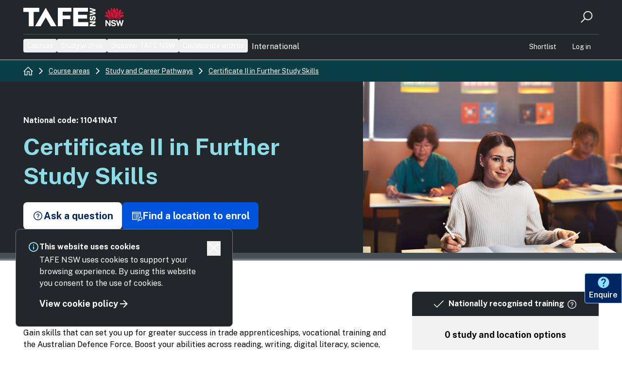

--- FILE ---
content_type: text/html; charset=utf-8
request_url: https://www.google.com/recaptcha/enterprise/anchor?ar=1&k=6LeFVCsgAAAAAPg6sWwTB66nkjX-Fgin_jGEvzgb&co=aHR0cHM6Ly93d3cudGFmZW5zdy5lZHUuYXU6NDQz&hl=en&v=PoyoqOPhxBO7pBk68S4YbpHZ&size=invisible&badge=bottomright&anchor-ms=20000&execute-ms=30000&cb=m75mj7xv6l
body_size: 48639
content:
<!DOCTYPE HTML><html dir="ltr" lang="en"><head><meta http-equiv="Content-Type" content="text/html; charset=UTF-8">
<meta http-equiv="X-UA-Compatible" content="IE=edge">
<title>reCAPTCHA</title>
<style type="text/css">
/* cyrillic-ext */
@font-face {
  font-family: 'Roboto';
  font-style: normal;
  font-weight: 400;
  font-stretch: 100%;
  src: url(//fonts.gstatic.com/s/roboto/v48/KFO7CnqEu92Fr1ME7kSn66aGLdTylUAMa3GUBHMdazTgWw.woff2) format('woff2');
  unicode-range: U+0460-052F, U+1C80-1C8A, U+20B4, U+2DE0-2DFF, U+A640-A69F, U+FE2E-FE2F;
}
/* cyrillic */
@font-face {
  font-family: 'Roboto';
  font-style: normal;
  font-weight: 400;
  font-stretch: 100%;
  src: url(//fonts.gstatic.com/s/roboto/v48/KFO7CnqEu92Fr1ME7kSn66aGLdTylUAMa3iUBHMdazTgWw.woff2) format('woff2');
  unicode-range: U+0301, U+0400-045F, U+0490-0491, U+04B0-04B1, U+2116;
}
/* greek-ext */
@font-face {
  font-family: 'Roboto';
  font-style: normal;
  font-weight: 400;
  font-stretch: 100%;
  src: url(//fonts.gstatic.com/s/roboto/v48/KFO7CnqEu92Fr1ME7kSn66aGLdTylUAMa3CUBHMdazTgWw.woff2) format('woff2');
  unicode-range: U+1F00-1FFF;
}
/* greek */
@font-face {
  font-family: 'Roboto';
  font-style: normal;
  font-weight: 400;
  font-stretch: 100%;
  src: url(//fonts.gstatic.com/s/roboto/v48/KFO7CnqEu92Fr1ME7kSn66aGLdTylUAMa3-UBHMdazTgWw.woff2) format('woff2');
  unicode-range: U+0370-0377, U+037A-037F, U+0384-038A, U+038C, U+038E-03A1, U+03A3-03FF;
}
/* math */
@font-face {
  font-family: 'Roboto';
  font-style: normal;
  font-weight: 400;
  font-stretch: 100%;
  src: url(//fonts.gstatic.com/s/roboto/v48/KFO7CnqEu92Fr1ME7kSn66aGLdTylUAMawCUBHMdazTgWw.woff2) format('woff2');
  unicode-range: U+0302-0303, U+0305, U+0307-0308, U+0310, U+0312, U+0315, U+031A, U+0326-0327, U+032C, U+032F-0330, U+0332-0333, U+0338, U+033A, U+0346, U+034D, U+0391-03A1, U+03A3-03A9, U+03B1-03C9, U+03D1, U+03D5-03D6, U+03F0-03F1, U+03F4-03F5, U+2016-2017, U+2034-2038, U+203C, U+2040, U+2043, U+2047, U+2050, U+2057, U+205F, U+2070-2071, U+2074-208E, U+2090-209C, U+20D0-20DC, U+20E1, U+20E5-20EF, U+2100-2112, U+2114-2115, U+2117-2121, U+2123-214F, U+2190, U+2192, U+2194-21AE, U+21B0-21E5, U+21F1-21F2, U+21F4-2211, U+2213-2214, U+2216-22FF, U+2308-230B, U+2310, U+2319, U+231C-2321, U+2336-237A, U+237C, U+2395, U+239B-23B7, U+23D0, U+23DC-23E1, U+2474-2475, U+25AF, U+25B3, U+25B7, U+25BD, U+25C1, U+25CA, U+25CC, U+25FB, U+266D-266F, U+27C0-27FF, U+2900-2AFF, U+2B0E-2B11, U+2B30-2B4C, U+2BFE, U+3030, U+FF5B, U+FF5D, U+1D400-1D7FF, U+1EE00-1EEFF;
}
/* symbols */
@font-face {
  font-family: 'Roboto';
  font-style: normal;
  font-weight: 400;
  font-stretch: 100%;
  src: url(//fonts.gstatic.com/s/roboto/v48/KFO7CnqEu92Fr1ME7kSn66aGLdTylUAMaxKUBHMdazTgWw.woff2) format('woff2');
  unicode-range: U+0001-000C, U+000E-001F, U+007F-009F, U+20DD-20E0, U+20E2-20E4, U+2150-218F, U+2190, U+2192, U+2194-2199, U+21AF, U+21E6-21F0, U+21F3, U+2218-2219, U+2299, U+22C4-22C6, U+2300-243F, U+2440-244A, U+2460-24FF, U+25A0-27BF, U+2800-28FF, U+2921-2922, U+2981, U+29BF, U+29EB, U+2B00-2BFF, U+4DC0-4DFF, U+FFF9-FFFB, U+10140-1018E, U+10190-1019C, U+101A0, U+101D0-101FD, U+102E0-102FB, U+10E60-10E7E, U+1D2C0-1D2D3, U+1D2E0-1D37F, U+1F000-1F0FF, U+1F100-1F1AD, U+1F1E6-1F1FF, U+1F30D-1F30F, U+1F315, U+1F31C, U+1F31E, U+1F320-1F32C, U+1F336, U+1F378, U+1F37D, U+1F382, U+1F393-1F39F, U+1F3A7-1F3A8, U+1F3AC-1F3AF, U+1F3C2, U+1F3C4-1F3C6, U+1F3CA-1F3CE, U+1F3D4-1F3E0, U+1F3ED, U+1F3F1-1F3F3, U+1F3F5-1F3F7, U+1F408, U+1F415, U+1F41F, U+1F426, U+1F43F, U+1F441-1F442, U+1F444, U+1F446-1F449, U+1F44C-1F44E, U+1F453, U+1F46A, U+1F47D, U+1F4A3, U+1F4B0, U+1F4B3, U+1F4B9, U+1F4BB, U+1F4BF, U+1F4C8-1F4CB, U+1F4D6, U+1F4DA, U+1F4DF, U+1F4E3-1F4E6, U+1F4EA-1F4ED, U+1F4F7, U+1F4F9-1F4FB, U+1F4FD-1F4FE, U+1F503, U+1F507-1F50B, U+1F50D, U+1F512-1F513, U+1F53E-1F54A, U+1F54F-1F5FA, U+1F610, U+1F650-1F67F, U+1F687, U+1F68D, U+1F691, U+1F694, U+1F698, U+1F6AD, U+1F6B2, U+1F6B9-1F6BA, U+1F6BC, U+1F6C6-1F6CF, U+1F6D3-1F6D7, U+1F6E0-1F6EA, U+1F6F0-1F6F3, U+1F6F7-1F6FC, U+1F700-1F7FF, U+1F800-1F80B, U+1F810-1F847, U+1F850-1F859, U+1F860-1F887, U+1F890-1F8AD, U+1F8B0-1F8BB, U+1F8C0-1F8C1, U+1F900-1F90B, U+1F93B, U+1F946, U+1F984, U+1F996, U+1F9E9, U+1FA00-1FA6F, U+1FA70-1FA7C, U+1FA80-1FA89, U+1FA8F-1FAC6, U+1FACE-1FADC, U+1FADF-1FAE9, U+1FAF0-1FAF8, U+1FB00-1FBFF;
}
/* vietnamese */
@font-face {
  font-family: 'Roboto';
  font-style: normal;
  font-weight: 400;
  font-stretch: 100%;
  src: url(//fonts.gstatic.com/s/roboto/v48/KFO7CnqEu92Fr1ME7kSn66aGLdTylUAMa3OUBHMdazTgWw.woff2) format('woff2');
  unicode-range: U+0102-0103, U+0110-0111, U+0128-0129, U+0168-0169, U+01A0-01A1, U+01AF-01B0, U+0300-0301, U+0303-0304, U+0308-0309, U+0323, U+0329, U+1EA0-1EF9, U+20AB;
}
/* latin-ext */
@font-face {
  font-family: 'Roboto';
  font-style: normal;
  font-weight: 400;
  font-stretch: 100%;
  src: url(//fonts.gstatic.com/s/roboto/v48/KFO7CnqEu92Fr1ME7kSn66aGLdTylUAMa3KUBHMdazTgWw.woff2) format('woff2');
  unicode-range: U+0100-02BA, U+02BD-02C5, U+02C7-02CC, U+02CE-02D7, U+02DD-02FF, U+0304, U+0308, U+0329, U+1D00-1DBF, U+1E00-1E9F, U+1EF2-1EFF, U+2020, U+20A0-20AB, U+20AD-20C0, U+2113, U+2C60-2C7F, U+A720-A7FF;
}
/* latin */
@font-face {
  font-family: 'Roboto';
  font-style: normal;
  font-weight: 400;
  font-stretch: 100%;
  src: url(//fonts.gstatic.com/s/roboto/v48/KFO7CnqEu92Fr1ME7kSn66aGLdTylUAMa3yUBHMdazQ.woff2) format('woff2');
  unicode-range: U+0000-00FF, U+0131, U+0152-0153, U+02BB-02BC, U+02C6, U+02DA, U+02DC, U+0304, U+0308, U+0329, U+2000-206F, U+20AC, U+2122, U+2191, U+2193, U+2212, U+2215, U+FEFF, U+FFFD;
}
/* cyrillic-ext */
@font-face {
  font-family: 'Roboto';
  font-style: normal;
  font-weight: 500;
  font-stretch: 100%;
  src: url(//fonts.gstatic.com/s/roboto/v48/KFO7CnqEu92Fr1ME7kSn66aGLdTylUAMa3GUBHMdazTgWw.woff2) format('woff2');
  unicode-range: U+0460-052F, U+1C80-1C8A, U+20B4, U+2DE0-2DFF, U+A640-A69F, U+FE2E-FE2F;
}
/* cyrillic */
@font-face {
  font-family: 'Roboto';
  font-style: normal;
  font-weight: 500;
  font-stretch: 100%;
  src: url(//fonts.gstatic.com/s/roboto/v48/KFO7CnqEu92Fr1ME7kSn66aGLdTylUAMa3iUBHMdazTgWw.woff2) format('woff2');
  unicode-range: U+0301, U+0400-045F, U+0490-0491, U+04B0-04B1, U+2116;
}
/* greek-ext */
@font-face {
  font-family: 'Roboto';
  font-style: normal;
  font-weight: 500;
  font-stretch: 100%;
  src: url(//fonts.gstatic.com/s/roboto/v48/KFO7CnqEu92Fr1ME7kSn66aGLdTylUAMa3CUBHMdazTgWw.woff2) format('woff2');
  unicode-range: U+1F00-1FFF;
}
/* greek */
@font-face {
  font-family: 'Roboto';
  font-style: normal;
  font-weight: 500;
  font-stretch: 100%;
  src: url(//fonts.gstatic.com/s/roboto/v48/KFO7CnqEu92Fr1ME7kSn66aGLdTylUAMa3-UBHMdazTgWw.woff2) format('woff2');
  unicode-range: U+0370-0377, U+037A-037F, U+0384-038A, U+038C, U+038E-03A1, U+03A3-03FF;
}
/* math */
@font-face {
  font-family: 'Roboto';
  font-style: normal;
  font-weight: 500;
  font-stretch: 100%;
  src: url(//fonts.gstatic.com/s/roboto/v48/KFO7CnqEu92Fr1ME7kSn66aGLdTylUAMawCUBHMdazTgWw.woff2) format('woff2');
  unicode-range: U+0302-0303, U+0305, U+0307-0308, U+0310, U+0312, U+0315, U+031A, U+0326-0327, U+032C, U+032F-0330, U+0332-0333, U+0338, U+033A, U+0346, U+034D, U+0391-03A1, U+03A3-03A9, U+03B1-03C9, U+03D1, U+03D5-03D6, U+03F0-03F1, U+03F4-03F5, U+2016-2017, U+2034-2038, U+203C, U+2040, U+2043, U+2047, U+2050, U+2057, U+205F, U+2070-2071, U+2074-208E, U+2090-209C, U+20D0-20DC, U+20E1, U+20E5-20EF, U+2100-2112, U+2114-2115, U+2117-2121, U+2123-214F, U+2190, U+2192, U+2194-21AE, U+21B0-21E5, U+21F1-21F2, U+21F4-2211, U+2213-2214, U+2216-22FF, U+2308-230B, U+2310, U+2319, U+231C-2321, U+2336-237A, U+237C, U+2395, U+239B-23B7, U+23D0, U+23DC-23E1, U+2474-2475, U+25AF, U+25B3, U+25B7, U+25BD, U+25C1, U+25CA, U+25CC, U+25FB, U+266D-266F, U+27C0-27FF, U+2900-2AFF, U+2B0E-2B11, U+2B30-2B4C, U+2BFE, U+3030, U+FF5B, U+FF5D, U+1D400-1D7FF, U+1EE00-1EEFF;
}
/* symbols */
@font-face {
  font-family: 'Roboto';
  font-style: normal;
  font-weight: 500;
  font-stretch: 100%;
  src: url(//fonts.gstatic.com/s/roboto/v48/KFO7CnqEu92Fr1ME7kSn66aGLdTylUAMaxKUBHMdazTgWw.woff2) format('woff2');
  unicode-range: U+0001-000C, U+000E-001F, U+007F-009F, U+20DD-20E0, U+20E2-20E4, U+2150-218F, U+2190, U+2192, U+2194-2199, U+21AF, U+21E6-21F0, U+21F3, U+2218-2219, U+2299, U+22C4-22C6, U+2300-243F, U+2440-244A, U+2460-24FF, U+25A0-27BF, U+2800-28FF, U+2921-2922, U+2981, U+29BF, U+29EB, U+2B00-2BFF, U+4DC0-4DFF, U+FFF9-FFFB, U+10140-1018E, U+10190-1019C, U+101A0, U+101D0-101FD, U+102E0-102FB, U+10E60-10E7E, U+1D2C0-1D2D3, U+1D2E0-1D37F, U+1F000-1F0FF, U+1F100-1F1AD, U+1F1E6-1F1FF, U+1F30D-1F30F, U+1F315, U+1F31C, U+1F31E, U+1F320-1F32C, U+1F336, U+1F378, U+1F37D, U+1F382, U+1F393-1F39F, U+1F3A7-1F3A8, U+1F3AC-1F3AF, U+1F3C2, U+1F3C4-1F3C6, U+1F3CA-1F3CE, U+1F3D4-1F3E0, U+1F3ED, U+1F3F1-1F3F3, U+1F3F5-1F3F7, U+1F408, U+1F415, U+1F41F, U+1F426, U+1F43F, U+1F441-1F442, U+1F444, U+1F446-1F449, U+1F44C-1F44E, U+1F453, U+1F46A, U+1F47D, U+1F4A3, U+1F4B0, U+1F4B3, U+1F4B9, U+1F4BB, U+1F4BF, U+1F4C8-1F4CB, U+1F4D6, U+1F4DA, U+1F4DF, U+1F4E3-1F4E6, U+1F4EA-1F4ED, U+1F4F7, U+1F4F9-1F4FB, U+1F4FD-1F4FE, U+1F503, U+1F507-1F50B, U+1F50D, U+1F512-1F513, U+1F53E-1F54A, U+1F54F-1F5FA, U+1F610, U+1F650-1F67F, U+1F687, U+1F68D, U+1F691, U+1F694, U+1F698, U+1F6AD, U+1F6B2, U+1F6B9-1F6BA, U+1F6BC, U+1F6C6-1F6CF, U+1F6D3-1F6D7, U+1F6E0-1F6EA, U+1F6F0-1F6F3, U+1F6F7-1F6FC, U+1F700-1F7FF, U+1F800-1F80B, U+1F810-1F847, U+1F850-1F859, U+1F860-1F887, U+1F890-1F8AD, U+1F8B0-1F8BB, U+1F8C0-1F8C1, U+1F900-1F90B, U+1F93B, U+1F946, U+1F984, U+1F996, U+1F9E9, U+1FA00-1FA6F, U+1FA70-1FA7C, U+1FA80-1FA89, U+1FA8F-1FAC6, U+1FACE-1FADC, U+1FADF-1FAE9, U+1FAF0-1FAF8, U+1FB00-1FBFF;
}
/* vietnamese */
@font-face {
  font-family: 'Roboto';
  font-style: normal;
  font-weight: 500;
  font-stretch: 100%;
  src: url(//fonts.gstatic.com/s/roboto/v48/KFO7CnqEu92Fr1ME7kSn66aGLdTylUAMa3OUBHMdazTgWw.woff2) format('woff2');
  unicode-range: U+0102-0103, U+0110-0111, U+0128-0129, U+0168-0169, U+01A0-01A1, U+01AF-01B0, U+0300-0301, U+0303-0304, U+0308-0309, U+0323, U+0329, U+1EA0-1EF9, U+20AB;
}
/* latin-ext */
@font-face {
  font-family: 'Roboto';
  font-style: normal;
  font-weight: 500;
  font-stretch: 100%;
  src: url(//fonts.gstatic.com/s/roboto/v48/KFO7CnqEu92Fr1ME7kSn66aGLdTylUAMa3KUBHMdazTgWw.woff2) format('woff2');
  unicode-range: U+0100-02BA, U+02BD-02C5, U+02C7-02CC, U+02CE-02D7, U+02DD-02FF, U+0304, U+0308, U+0329, U+1D00-1DBF, U+1E00-1E9F, U+1EF2-1EFF, U+2020, U+20A0-20AB, U+20AD-20C0, U+2113, U+2C60-2C7F, U+A720-A7FF;
}
/* latin */
@font-face {
  font-family: 'Roboto';
  font-style: normal;
  font-weight: 500;
  font-stretch: 100%;
  src: url(//fonts.gstatic.com/s/roboto/v48/KFO7CnqEu92Fr1ME7kSn66aGLdTylUAMa3yUBHMdazQ.woff2) format('woff2');
  unicode-range: U+0000-00FF, U+0131, U+0152-0153, U+02BB-02BC, U+02C6, U+02DA, U+02DC, U+0304, U+0308, U+0329, U+2000-206F, U+20AC, U+2122, U+2191, U+2193, U+2212, U+2215, U+FEFF, U+FFFD;
}
/* cyrillic-ext */
@font-face {
  font-family: 'Roboto';
  font-style: normal;
  font-weight: 900;
  font-stretch: 100%;
  src: url(//fonts.gstatic.com/s/roboto/v48/KFO7CnqEu92Fr1ME7kSn66aGLdTylUAMa3GUBHMdazTgWw.woff2) format('woff2');
  unicode-range: U+0460-052F, U+1C80-1C8A, U+20B4, U+2DE0-2DFF, U+A640-A69F, U+FE2E-FE2F;
}
/* cyrillic */
@font-face {
  font-family: 'Roboto';
  font-style: normal;
  font-weight: 900;
  font-stretch: 100%;
  src: url(//fonts.gstatic.com/s/roboto/v48/KFO7CnqEu92Fr1ME7kSn66aGLdTylUAMa3iUBHMdazTgWw.woff2) format('woff2');
  unicode-range: U+0301, U+0400-045F, U+0490-0491, U+04B0-04B1, U+2116;
}
/* greek-ext */
@font-face {
  font-family: 'Roboto';
  font-style: normal;
  font-weight: 900;
  font-stretch: 100%;
  src: url(//fonts.gstatic.com/s/roboto/v48/KFO7CnqEu92Fr1ME7kSn66aGLdTylUAMa3CUBHMdazTgWw.woff2) format('woff2');
  unicode-range: U+1F00-1FFF;
}
/* greek */
@font-face {
  font-family: 'Roboto';
  font-style: normal;
  font-weight: 900;
  font-stretch: 100%;
  src: url(//fonts.gstatic.com/s/roboto/v48/KFO7CnqEu92Fr1ME7kSn66aGLdTylUAMa3-UBHMdazTgWw.woff2) format('woff2');
  unicode-range: U+0370-0377, U+037A-037F, U+0384-038A, U+038C, U+038E-03A1, U+03A3-03FF;
}
/* math */
@font-face {
  font-family: 'Roboto';
  font-style: normal;
  font-weight: 900;
  font-stretch: 100%;
  src: url(//fonts.gstatic.com/s/roboto/v48/KFO7CnqEu92Fr1ME7kSn66aGLdTylUAMawCUBHMdazTgWw.woff2) format('woff2');
  unicode-range: U+0302-0303, U+0305, U+0307-0308, U+0310, U+0312, U+0315, U+031A, U+0326-0327, U+032C, U+032F-0330, U+0332-0333, U+0338, U+033A, U+0346, U+034D, U+0391-03A1, U+03A3-03A9, U+03B1-03C9, U+03D1, U+03D5-03D6, U+03F0-03F1, U+03F4-03F5, U+2016-2017, U+2034-2038, U+203C, U+2040, U+2043, U+2047, U+2050, U+2057, U+205F, U+2070-2071, U+2074-208E, U+2090-209C, U+20D0-20DC, U+20E1, U+20E5-20EF, U+2100-2112, U+2114-2115, U+2117-2121, U+2123-214F, U+2190, U+2192, U+2194-21AE, U+21B0-21E5, U+21F1-21F2, U+21F4-2211, U+2213-2214, U+2216-22FF, U+2308-230B, U+2310, U+2319, U+231C-2321, U+2336-237A, U+237C, U+2395, U+239B-23B7, U+23D0, U+23DC-23E1, U+2474-2475, U+25AF, U+25B3, U+25B7, U+25BD, U+25C1, U+25CA, U+25CC, U+25FB, U+266D-266F, U+27C0-27FF, U+2900-2AFF, U+2B0E-2B11, U+2B30-2B4C, U+2BFE, U+3030, U+FF5B, U+FF5D, U+1D400-1D7FF, U+1EE00-1EEFF;
}
/* symbols */
@font-face {
  font-family: 'Roboto';
  font-style: normal;
  font-weight: 900;
  font-stretch: 100%;
  src: url(//fonts.gstatic.com/s/roboto/v48/KFO7CnqEu92Fr1ME7kSn66aGLdTylUAMaxKUBHMdazTgWw.woff2) format('woff2');
  unicode-range: U+0001-000C, U+000E-001F, U+007F-009F, U+20DD-20E0, U+20E2-20E4, U+2150-218F, U+2190, U+2192, U+2194-2199, U+21AF, U+21E6-21F0, U+21F3, U+2218-2219, U+2299, U+22C4-22C6, U+2300-243F, U+2440-244A, U+2460-24FF, U+25A0-27BF, U+2800-28FF, U+2921-2922, U+2981, U+29BF, U+29EB, U+2B00-2BFF, U+4DC0-4DFF, U+FFF9-FFFB, U+10140-1018E, U+10190-1019C, U+101A0, U+101D0-101FD, U+102E0-102FB, U+10E60-10E7E, U+1D2C0-1D2D3, U+1D2E0-1D37F, U+1F000-1F0FF, U+1F100-1F1AD, U+1F1E6-1F1FF, U+1F30D-1F30F, U+1F315, U+1F31C, U+1F31E, U+1F320-1F32C, U+1F336, U+1F378, U+1F37D, U+1F382, U+1F393-1F39F, U+1F3A7-1F3A8, U+1F3AC-1F3AF, U+1F3C2, U+1F3C4-1F3C6, U+1F3CA-1F3CE, U+1F3D4-1F3E0, U+1F3ED, U+1F3F1-1F3F3, U+1F3F5-1F3F7, U+1F408, U+1F415, U+1F41F, U+1F426, U+1F43F, U+1F441-1F442, U+1F444, U+1F446-1F449, U+1F44C-1F44E, U+1F453, U+1F46A, U+1F47D, U+1F4A3, U+1F4B0, U+1F4B3, U+1F4B9, U+1F4BB, U+1F4BF, U+1F4C8-1F4CB, U+1F4D6, U+1F4DA, U+1F4DF, U+1F4E3-1F4E6, U+1F4EA-1F4ED, U+1F4F7, U+1F4F9-1F4FB, U+1F4FD-1F4FE, U+1F503, U+1F507-1F50B, U+1F50D, U+1F512-1F513, U+1F53E-1F54A, U+1F54F-1F5FA, U+1F610, U+1F650-1F67F, U+1F687, U+1F68D, U+1F691, U+1F694, U+1F698, U+1F6AD, U+1F6B2, U+1F6B9-1F6BA, U+1F6BC, U+1F6C6-1F6CF, U+1F6D3-1F6D7, U+1F6E0-1F6EA, U+1F6F0-1F6F3, U+1F6F7-1F6FC, U+1F700-1F7FF, U+1F800-1F80B, U+1F810-1F847, U+1F850-1F859, U+1F860-1F887, U+1F890-1F8AD, U+1F8B0-1F8BB, U+1F8C0-1F8C1, U+1F900-1F90B, U+1F93B, U+1F946, U+1F984, U+1F996, U+1F9E9, U+1FA00-1FA6F, U+1FA70-1FA7C, U+1FA80-1FA89, U+1FA8F-1FAC6, U+1FACE-1FADC, U+1FADF-1FAE9, U+1FAF0-1FAF8, U+1FB00-1FBFF;
}
/* vietnamese */
@font-face {
  font-family: 'Roboto';
  font-style: normal;
  font-weight: 900;
  font-stretch: 100%;
  src: url(//fonts.gstatic.com/s/roboto/v48/KFO7CnqEu92Fr1ME7kSn66aGLdTylUAMa3OUBHMdazTgWw.woff2) format('woff2');
  unicode-range: U+0102-0103, U+0110-0111, U+0128-0129, U+0168-0169, U+01A0-01A1, U+01AF-01B0, U+0300-0301, U+0303-0304, U+0308-0309, U+0323, U+0329, U+1EA0-1EF9, U+20AB;
}
/* latin-ext */
@font-face {
  font-family: 'Roboto';
  font-style: normal;
  font-weight: 900;
  font-stretch: 100%;
  src: url(//fonts.gstatic.com/s/roboto/v48/KFO7CnqEu92Fr1ME7kSn66aGLdTylUAMa3KUBHMdazTgWw.woff2) format('woff2');
  unicode-range: U+0100-02BA, U+02BD-02C5, U+02C7-02CC, U+02CE-02D7, U+02DD-02FF, U+0304, U+0308, U+0329, U+1D00-1DBF, U+1E00-1E9F, U+1EF2-1EFF, U+2020, U+20A0-20AB, U+20AD-20C0, U+2113, U+2C60-2C7F, U+A720-A7FF;
}
/* latin */
@font-face {
  font-family: 'Roboto';
  font-style: normal;
  font-weight: 900;
  font-stretch: 100%;
  src: url(//fonts.gstatic.com/s/roboto/v48/KFO7CnqEu92Fr1ME7kSn66aGLdTylUAMa3yUBHMdazQ.woff2) format('woff2');
  unicode-range: U+0000-00FF, U+0131, U+0152-0153, U+02BB-02BC, U+02C6, U+02DA, U+02DC, U+0304, U+0308, U+0329, U+2000-206F, U+20AC, U+2122, U+2191, U+2193, U+2212, U+2215, U+FEFF, U+FFFD;
}

</style>
<link rel="stylesheet" type="text/css" href="https://www.gstatic.com/recaptcha/releases/PoyoqOPhxBO7pBk68S4YbpHZ/styles__ltr.css">
<script nonce="W47SLRzLiLr6WYyCa60n1A" type="text/javascript">window['__recaptcha_api'] = 'https://www.google.com/recaptcha/enterprise/';</script>
<script type="text/javascript" src="https://www.gstatic.com/recaptcha/releases/PoyoqOPhxBO7pBk68S4YbpHZ/recaptcha__en.js" nonce="W47SLRzLiLr6WYyCa60n1A">
      
    </script></head>
<body><div id="rc-anchor-alert" class="rc-anchor-alert"></div>
<input type="hidden" id="recaptcha-token" value="[base64]">
<script type="text/javascript" nonce="W47SLRzLiLr6WYyCa60n1A">
      recaptcha.anchor.Main.init("[\x22ainput\x22,[\x22bgdata\x22,\x22\x22,\[base64]/[base64]/[base64]/[base64]/cjw8ejpyPj4+eil9Y2F0Y2gobCl7dGhyb3cgbDt9fSxIPWZ1bmN0aW9uKHcsdCx6KXtpZih3PT0xOTR8fHc9PTIwOCl0LnZbd10/dC52W3ddLmNvbmNhdCh6KTp0LnZbd109b2Yoeix0KTtlbHNle2lmKHQuYkImJnchPTMxNylyZXR1cm47dz09NjZ8fHc9PTEyMnx8dz09NDcwfHx3PT00NHx8dz09NDE2fHx3PT0zOTd8fHc9PTQyMXx8dz09Njh8fHc9PTcwfHx3PT0xODQ/[base64]/[base64]/[base64]/bmV3IGRbVl0oSlswXSk6cD09Mj9uZXcgZFtWXShKWzBdLEpbMV0pOnA9PTM/bmV3IGRbVl0oSlswXSxKWzFdLEpbMl0pOnA9PTQ/[base64]/[base64]/[base64]/[base64]\x22,\[base64]\\u003d\\u003d\x22,\x22w4HDlcOQw4tQHBfCqTnDoSNtw4kvSm7Co0bCo8K1w7N+GFYlw43CrcKnw43ChMKeHgQGw5oFwrtPHzFbT8KYWDjDo8O1w7/CscKCwoLDgsO/wqTCpTvCssOsCiLChQgJFnBXwr/DhcO/MsKYCMKIFX/[base64]/DrGVWw5HDucKQU8OGw53DlsK7wqLDvsK3wrjDtcK4w4TDscOYHV5qa0ZNwrDCjhptZsKdMMOZFsKDwpEhwrbDvSxewr8Swo13wqpwaVcBw4gCb3YvFMKWNcOkMmM9w7/[base64]/DpE3Cu3rCvcO0SzdRSS8Tw4TDhV1qFMKpwoBUwrQzwo/Dnn/DrcOsI8KhbcKVK8OnwqE9wogLZHsWFm5lwpEcw5QBw7MBagHDgcKgS8O5w5hUwrHCicK1w4rCnnxEwofCucKjKMKIwp/CvcK/K2XCi1DDicKawqHDvsKZWcOLEQHCtcK9wo7DrDjChcO/[base64]/X2kgw57Du8OJCwDCtsKyME7Cl8KXUwnDqhjDgX/DhBDCosKqw6cKw7rCnWtnbm/DvsO4YsKvwpV0ak/CgcKACjchwoE6KR4wCkk8w5fCosOswrt9wpjClcO9JcObDMKrEjPDn8K9IsOdF8Osw5BgVirCkcO7FMOfCMKowqJwIil2woTDokkjLsO4wrDDmMKIwpRvw6XCug5+DRpNMsKoL8KMw7ofwrFLfMK8ZFdswonCsFbCsVbCjMKFw4TCqMKowp0Fw7BOP8OZw6/Cv8KeczzCnSdOwoTDlnRmw5cZasO6bMKsJj8FwpB2fMOKwqnDqcKfLMOUKsKJwoRpTRrCscKwLMK5bsKcJCkiwq9+w5gMbMOcwrbCisOKwqpDPMKdOhZbw6Abw6fCoVDDl8OEw78cwrPDjsKjc8KCPcK/[base64]/Ct8O6TMOXEsKwIsO+RcOgHsKaNg5WQw/Cv8KkGcO0wowkGDAFL8ONwqBpDcOlIcOqF8Kiwp3CkcKvwqh0U8O8JxLCmxTDgGPCh0zChUtjwqECXUZEcMKrwqrDskDDmxo/w7/CnHHDkMOUWcKywoFOwqnDicKxwq8Nwo/CtMKnw5B1woxjwpvDl8OZw4rClgLDhhjCr8OrbifCqMKeV8KywpHChwvDrcKaw7QOasKIw7NKFMO5XcO4woA4JcOTw4/Dv8ORBxPCtlLCogU2wotTUwpxdhLDlWDDoMOwBTASw4kawpIow7PCvsOhwooPBsK/wqlEwrJIwqbCtArDq2/CtMKTw7vDrXHCocOFwpLChTbCucO3RcKWCxnClxrCl13DpsOibltJwrvDmMOvw45gbRRMwq/CpXfCmsKpXiLCpsOyw7TCvsKGwpvCusKrwr80wrjDvxnCujnDvm7CrMKuaw3DrsK/[base64]/CsKIA8O9w4XDiiXDgMK3PcO1LkLCl8OcLUISSx7CigPChcOGw5PDhRDDiGpvw5pcbzgIKGZEXMKZwo3Dhj3CojXDkMOYw4ELwqxawrg7SMKhRMODw6NMIzE/[base64]/w6TCvCJ8w5B5L8K5bsOaw7HCu0wwwokYYcKcAsOFw5fDq8O0wo1xKMKhwrc5G8KuSDFSw6/Ch8ODwofCiT4Ddw5ybMKowpvDritfw7MCXMOowqZLTcKuw7XCo1BLwoNBwol8wporwrzCq0bCrcK0Ky3CnmvDmsO0PULCp8KQZCTCpMO2YFsLw5TCsCDDvMOVUMOGTwjCo8K4w6DDsMK+woHDu0YCeFhAT8KOJ0hLwp1NfMOgwrtYNjJHw4/CuhMlfjxfw57Dq8OdOMKlw4dmw5NKw58Xw7jDslx7Hxh+CBUpJEfCp8ONRQ0qBXjDrEjDtDTDgMKFA1YTGGwvOMKpwq/[base64]/wrk7w4vDjcKYVcKsw4vDjgVhw61LERYCw4DDo8Klw4/DnMKfQXDDg3jCtcKvQgQqEGbDjcKADMO8Ug9EFB04NSzDuMOfNkYWSH50wqXCtibCu8OWw6RHw4fDok4iwrVNwr56XC3DnMOhKsKpwrrCmMKoKsOQDsOwbTc5LnB9MDV/wojClFDCvlkrNy/Du8O5PkLDtcK2YmnDkF8jSsOUdQrDnMKpwp3DskI0fsKneMOLwq0NwqfCosOkQyciwprDrcOzw68HcCDCq8KCw7thw6DCnsOfCMOkcxwLwqDCt8OZwrJcw4fClQjDvjw4LcKLwps/Bz95NcKlYcO6woTDv8Ksw6XCvsKTw61bwpvCqcOYGcOCAMOgTR3CqcO3wrhjwrUDwrIRRh/Ckx/CsChYZsODR1jDuMOXC8OdYyvCgcKcNMK6U0bDucK/YyLDoQLDtsOtEMKzZi7DvcKZQksuaX9VDMOJGQckw7heecK5w6V9w77Ct1I4w6rCgsKuw6TDisKVSMKlfiNhJzIJKgPDosOgZk4SD8OmbnDCi8OPw6fDtGBOw4TCscKvHSQlwrIcE8KjSMKGZh3CpMKDwogfP2vDpMKUE8KQw5E/wpHDoVPClSLDlR9zw5UZwq7DusOWwo0YAHbDicOOwqvDhBx5w4LDh8KQJcKkw5/Dvx7DrsOiwpTCscKRwqLDlcO4wpfDqVDDtMOTw5puIhpqwqDDvcOow5TDlQcaBinDoV5hW8KjCMOfw5HCksKPw7JMw6FiU8ObaCnCnHjDolrCpcOQGMOOw748K8O/[base64]/Dok7DtgPCsWhlw4RXMxYZDMKnQcKKLj11CxV/JMOJwprDlxXDjsOpw6jDu1rCtMK+wrUCXEjCiMOqV8O2KVssw7VgwqPDh8Khw5XCisOtwqFpXcKbw6ZDccK7JwdbNWbCk17DlzHDl8KfwozCk8KTwrfCqDpGKMOTRw/DgsO1w6BdYjXDnF/[base64]/[base64]/[base64]/QhAXWTp1EsKKbMOUNBDCpjIyRsKgGsOddgs+w7LCosK9c8Oww6h5WHjDu2lFaWnDnMO1w4XCvTvDgh3Cp0fClsOyFgtlXsKWQHxEwrsiwpDCnsOLFsKbEcKFKiZTwq3CqHQGIcOKw53Cn8KJI8KNw7vDocOsbFAuJsOgHMO8wrXCn2fDiMO/dSvDr8OscTjCm8OeFRduwoEewqJ4w4fCt1TDtsONwo8yfsO5OsOQM8KIdMOzXsO/Q8K7DcKXwqwfwooIwrY1wqhhc8K3UUbCiMKcRjQaYxlqLMOWYcOsNcKowpUOYmLCujbClkTDgsKmw7kkQQjDnsKOwpTCmMKTwrHCncOdw6N/dMKRHRsOwovCu8O9SS3CngdxdcKEDEfDlMOMwoBJLcKFwpo6w5jDgsKsSjQdw4jDosKsPkJqw7HDiifCl1bCtMOcIsOREREAw5HDnSjCsTbDhDI8w7NyOMOAwpbDiRJBw7RSwo8qGsOYwpkhLzvDriPDncOiwpFFJMKIw4lHwrV1wqZ6wqhlwrEsw4nCosKZEV/CuH14w70bwr/Dr33DrlF9wqFDwqB1w4ITwoPDoAIGasK4BMOIw6LCvcOyw7BjwrjCpsO0wo3Do1oIwrU1w4TDlCHCvVLDtVjCrSLCgsOtw7HCgsOlRnlPwr4lwqbDs0fCgsK/wrjDiRVFfmnDosOjZWgDAMOcSAQXwqXCuzzCn8KiInvCuMOHEsOZw4vCpMO+w4jDiMK4wqrCpE1ewocjJsOsw6Idwqoqw4bCk1rDvsOCcX3CsMOldi3CncOKcSEjHsORFMKdwrHCpcK2w4bDn1tPHFTDkMO/wo5ew4rChV3CqcK8wrDDm8Ozwrxrw4vDnsKSGjvCiBUDKB3DhXFrw656ZWPCpgXDvsKofT/Cp8KewpIfcjhZM8KLMMKHw5PCisONwqXCoBYaSBPDk8OcIcKdw5VRT1HDnsK/wr3Dkg4oexbDvsOfV8KNwovCsRlAwrtKwpPCvsOvK8OLw4HCnlbCuh4dw5bDpEJJw5PDscKowqfCgcKaf8OYw5jCqnrCrlbCp2R/w4/DsiTCsMOQMmYGXMOQw5TDnRxaOx/DuMOqOcKywprDshLDkMOrM8OaI0RpF8OYE8OYaSsubsOrNcKcwrHCmMKawq3DjRdAwqB3w77DlMOPDMKOVcKIMcKfF8KgV8KWw7fDoUHCpmrDjF45PMKQw6DChcO4wqnDucKmJsOLwofDkmUABQrCsgzDgz9pDcKPw5jDrhrDmHkwS8OkwoViwpVEdwvCiV8XY8Kfwr/ChcOMwoVmJMKdQ8KMw65gwop6wq3CkcKlwo9fH0fChcO3w40uwrASKsOEK8KUw7nDmSQtQ8OcWsKHw5LDmsOFYXxLw6fCm1/DhTPCnVBiQWJ7MhPDgsO0OjsNwpHCnnXChGXDq8KdwofDmcKPeDLCkVfDgDN3VFjCp0HCvyHCo8OtNyDDusKrw4HDqH93w5JYw6/CjDbChMKPH8Oxw6DDvMO8w7zCpwp4w4bDlwBww6rCq8OfwpHCg3pswqXDsEDCrcKvccKZwp7CuBAcwq1/[base64]/Cp0nDiMO/w4Yvwo5KQsObTcKYwpU1w61Zwp3DgRvDvcKcNHFUwpTDvDfCqmzCiHzDj1zDrjTCjMOjwrBBZcOBTC5DFsOTDcKQIWldBiHDkHDCt8OtwofCtA5Sw68TY3ljw7g4wo9Fw7zCqWPCjHJxw54BYVbClcKNw4/CnMOYMVh9S8KQNFUPwqtPb8K1d8OyWsKmwp53w6TCiMKEw48Zw5soQsKuw7XDp3PDjDU7w6PChcOoZsK8wrcwJ2vCoifCgsKqGsOOBsK4DADCs28mH8K4w7jCm8OPwo9pw5TCkMKlOMO8PHB/LsKgDQxJaXnCgcKzw7EGwpTDlgrDkMKCWcOzwoIaZsKzwpXCrMOYHHTDnXnDvMOhXcOOwpLDsTfCvj9VGMKKL8OIwqnDqyfCh8K7wovCs8OWwpwQVivCgMOjHWF6SMKgwr0Vw44ywrbCsgxIwqZ6woDCmRMrem4BHVzCocOzO8KZYRklw5NDQ8OtwrAEYMKuwpA3w4/[base64]/DmcOzwqhZdUdHwp7CgTrCh8KlK8KvUcOuwoPCqDJlAStJWzDClHbCmCDDjmvDjEkpfVBncsK+BjjDmkvCokXDhcK+woLDhMO8NMKlwpgKFsOBNMOXwr3CgGfChTB5PcKKwpEeB3dtWmAAGMOOXXfCtsOCwoQhw6BKw6daJiXCmC3Cl8OMwo/CsUgQwpLCtlREwp7DoTDCl1M7bjHDjsOTw5rCs8K5wrhHw7HDizbCrMOlw6vCklDCghjCi8OoUQwyFsOlwrJkwo7CmW1Lw69UwpEkEcOow60/bX/[base64]/DpgzDhMOQw78jwppBPMOAKcKycGjDr8KnwoLDo0Ytb3xgw4g4SsK/w5nCp8O2X0h6w4l+KMO3W37DisOFwrRuAMOlXkfDosKDGsK8CAkgU8KqDDIEXjRuwpPDkcObasOMwrphOTXCtFfDh8KcbS9DwrM8BMOSEzfDkcKGSSJJw7bDn8K8EBBrD8KOwox1PAljHsKxZUjCgkbDkiwjSEbDpD4tw4NswpIAKh0WZlvDisKjwopKacO/OS5LbsKBf2YFwoAUwoHDqERaWU7DrF/DgcKPEsO0wqDCo0BGOsOywqBrLcOfBzfChioaOzMQfnXCrsOZw7nDgsKCw5DDhsOnXMOeckgYw7bCv0hOwp0SEMK9IVnCncK1w5XCq8Okw4zCtsOsHMKTDcORw6PChyfCjsKzw5lySGFAwo7CmcOKWMKGJMKbQ8KTwr4AT1kGH11aVV/[base64]/[base64]/DqMOgGcOGFzotfljCqEPCqcKow5DCvirCgcKpUMOzw78Cw5jCqcOOw5R7SMOJA8OBwrfDrwFQUEXDoDrDvXrCgMKcJcKsBXJ6w5h3cA3Cs8K/bMODw5k3wopRw7wWwoPCiMKBwpDDmj0ZKH/DlcKxw6XDlsOVw6HDjB56wpx1woPDsl7CrcKFYsO7wr/CnMKHeMOACmI/J8OywonDnCfDkMOFYMKuw6x/w403woPDvMOjw4HDonnCusKaFMKuw7HDkMKhacKDw4wtw7oywrNNS8O3wphiw68gKHDDtmLDqMOfUsOxw4fDr0nCmQ9ecH/DicOPw57DmsO6w4TCt8OrwoPDjBvCiEA/wogQw5TDssK3wonCpsO/wqLCsifDtsOoElZ8TytZw5PDvCvDrMKpccK8KsOGw4fDlMOHTsK5woPCvV7DnsO4ScOLPUXDhHtDwq01wrYiFMOyw7DDpAobwoxCJy9iwoHCt1HDlcKTBcOIw4XDsgIMfDzDvxRgQGvDpH5Sw7J/bcOswotHfcKewpgzwpk/F8KULMKlw6fDnsKvwpUlDF7DonzCj0ANWlo7w642wqjCiMKEw6YVTMOOwonClCXCnhHDrmvCh8Ozwqs5w5XDmMOvP8OHdcK1w6kjwoYTBxTDoMOVwpTCpMKoTE/DicKowrnDqhwJw40Hw6pmw7lrCE5lw67DqcKteQlOw4BTdRp4AsKFasKxwocHc3HDhcOAfmbCmkkgacObHGnCm8OJAMKyShAgR1DDnMOkRnRsw5/CkCjCqMOADQTDqcKFIXxIwpxfw5Uzw6wQw5FLf8OwI2/[base64]/w5RSw7lAw6tHwonCvMOIwqMGT1DDn8KNw64ZTsKkw6gWwrk/w5vCgGTDgUttwovDq8OBw797w5MzPcKFYcKWw4DCsRTCrwTDjSXCmsKtA8OBb8KJZMKbNMOjwo5ww4vDtsK7w7PCmsO1w4DDusO1dXktw7o9LMKtOg/ChcKBb3nCpmkDbcOkSMODJcO6w4V/w4BWw6FCwqY2RkEaLj3CtGFNwpvDocK0ISjDmQnCkcKGwrBow4bDq3nDq8KAFcKEeEc5B8OPV8KYAj7DsGzDhVdJQMKlw7zDksKXwofDiBDDvcOWw6/[base64]/[base64]/w5jDsmAYKsKEwplDwp7CjsKYDT3ChcKlw5/Cqyssw6nCpVdUwq47K8KFw4MhIMO/c8OJJ8OsesKXw6PDpQrCo8OJQW0XHHvDsMOHEsOREGMwfh4Rw6xrwphrasOvw6oQTDVSEcOTbcOWw57CoAnDjcORwp3Cn1/DuRHDgsK0GsK0wqxMRsOEecKbZzjDp8OlwrLDgF9wwo3DgMOaXxHDn8KWwo7CnC/Dv8KsYS8Qw69YYsO9w5Enw4vDkBPDqBYUXsOPwoUTPcKCR2bCkDEdw5fCrMKgfsOWw7PDh2fCpsOKR2nCpR/CrMObVcO/AcO/wpHDpsKPGcOGwpHCm8KHw7/[base64]/wrYOwq7Du3zCrsOxU8OgAGDClMOcG8KiH8Ouw4A+w4xHw5s9SlLCiXfCgg/CtMO8EEFzKgrCtW4xwpYhfR/CnMKAYAwwHMKew4pFw5bCu0DDuMKHw4Rpw7PDssO0wphAHMOdwqhsw7rCpMOrVEPDjjzDgMOYw65+DyHDmMOBIzLCg8OlF8KoShxlW8KIwrfDtsKNF1LDs8OYwpUKcUTDsMK0ASXCq8K3VgfDusK7woFqwpHDqUvDlzZ/w7cVP8OJwo9iw5pfKsOZXUYcbHAhV8OZUFM6d8Ozw4sKUibDg3nCkiM6fBc0w5DCrcKGbcKdw7RhBcKnwqcpbBDCpGXCv2Z+wp53w7PCmRfCmMK7w43DqRnCumjCkTYXAMOmbsK0wqcVSVHDlMKpNMKkwrPCnBYyw6HDhcKrYwliwoJlecKVw54Xw77DoDvCqEnDgC/DmxglwoJyMSfDtGHDrcK0wp5RcxHCnsKNM0NfwprCgMKkwoDDqRZOMMKcwrJQw5AlEcOwOcOba8K/wrMTFMO8XcOxd8O/w5nCksKeQhApdz9wNBZ7wrh9wpHDm8K3RcOnSAvDo8KdSm4FdcOmLsOpw5nCr8K6aC99w77Ctj7DhmjCqcOjwqPDqxdnw6o/[base64]/Cm8Ofb8K7wq7CmMOaw5lGw5LCqcOPJUMbwrvDrcOnw4V9wofDv8Kxw6cdwo7Cu1TDgH5UGjJxw7cgwprCtXbCuTrCunxhe1c6TMOPHcO3woXCqCvDjyPCoMOhZVMJLsKpTy4iw4AYWHNqwrM7wpPCvMKmw5jDo8O9cSBVw5/[base64]/[base64]/Dkmw7Rl9lwpo5wqEVw7LCvHnDrcKWwqjDjBoTGAYbwowiJgg7chTCssOKOsKeZ1RFMhPDoMK4aXLDk8KRW0DDhcKaDcOxwpI9wpRUTTPCiMOUwrPCmMOgw4/DuMOsw4bCmsOGwqfCuMOUS8KMSyrDkT3ClMOwGsOkwrYDSTBMFi7DvAUXXljCoAULw5A+VXZWdsKCwofDq8OHwrHCp3HDr33CgSRPTMOSJ8K/wodJHFzChUhEw4FbwoLCoBN2wqfChy7DiyEYaQrCsiXDjXwlw6snQsOuO8KQHhjDusOZwq7DgMKJwrvDlsKID8KUZcOBwrNjwpLDmMKTwrUdwrDDjsKICX7CsiYRwozDtSjCiEXCssKGwoUxwoLCumLCuS9mCcKzw7/CmMKBQQbClMOZw6Mww7vCtDPCr8O2WcOfworDrMKMwrUuJMOKCsOMw6XDpWDCjcOBwpHCuELDvRcIO8OEZsKQVcKRw6w8w6vDmgssLsOEw6zCiHcQN8OgwovCuMOeBcK7w63DlMOYw4FVfGxxwq4XU8K/w4jCrA8SwqrDk0XClirDucKpw5oeaMK2wr1LKxcbw4jDq2s/[base64]/Cu8OPw7HCksO5wpczBQjDl3spw6QGS8Orwp/DglbDm8KzwrpSw4fCisO3YQ/ClcO0w6nDmUJ7C1HCpsK8wp5XDUt6RsOqw4/CuMOtHl4ZwpHCucK6w7/CqsKUw5lsQsODO8Opw6M2wq/Dvz0tEiJsG8O+QnTCkcOJeWZzwrXDjsKMw5FXeBXChw7CusORHcOOaAHCrzdBw7suFFrDkcOUQsKzOEN7RsKeEm5LwpE/w5/CkMO5TBfCq15Zw6DDhMOhwpYpwpTDusO+wonDqWXDkgNQw7vCjMKlwpkJN3k5w55hw4cbw5/[base64]/[base64]/CrkRNbQRewqLDicK9wppmw6FpeGExw4vDl3fCr8OkRG7DncOswrHCknPCkFjCgsOodcOvQsO/[base64]/ChMOXwoEPHwYAVXvCpl/Cj8KvUysNw5APEA/Dp8Ogw7hBwohnI8KrwoRbwovCv8OHw5cWIF96dQfDmcKlTxzCisK2wqnClcKZw5YWD8OzdW5+VhzDq8O/wrJ3FV/Dr8K9wqxwQx1GwrM9DVjDlxTCqW89w7vDulXCksK5NMK5w5Edw6UNaD4qZQlfw6jDrD1ew6PCpCDDii5pazHCgMOxb1nDicOhVsOnw4MFw4PCmUFbwrIkw7Zww7nCoMO0dUHCrcO8w4HDpC/[base64]/DhEXCt8OOUMOlw5chw6h2VxPCmGvCnBgXVB3CvCHCpsKSAS3DslhlwpHChsOOw7TCtWBpw7lsL07Cmy1Sw5PDjMKUXMO3eAMwNkHCtAnCnsOLwofDs8ODwr3DusKIwo1Ywq/[base64]/QMKpLRvDujx8w4hhwrNTZyfDoi0ww6pMTMOWwoVaJ8KEwrscw49oYsKaAlAxD8KkMMK4UEcow5VfaU3DncOXOMKAw6vCs17DkWPCksOMw5/[base64]/a8K5KAh3T8ORE8KRXsKqMMKHDSooW2cvd8KKBwoqPgjDpkZyw4wAVh1HSMO9WD7CultAwqFEw7REK3tRw4HCuMKMZXZ6wrFrw4w+w5DDmBHDm3nDjsKfZgLCkUjCjcOcBcO/w7wmL8O2XwXDlcODw5TDvl/[base64]/[base64]/w6fDgAAMWg/Dq1wLw6PCoUfDkhAcXQrDoy9AJsKVw4g4IG7Cg8O/[base64]/wp4kKMK+GGDCtMKbw4TCqsOAwqpHBcKfWi/DisKWwoTDq1h1PMKCDjnDqyjCmcO1e0Ayw50dIMO5wo/Dm3ZfVi1YwpfCsVbDocOWw4/[base64]/Dj8KLQ8Odw6rDsyVLw4J3XcOZwonDtR06w4wWwqnCkF/Diy4Lw4zCqnLDnh0MMMO1IyXCqWxZDcKGECkOB8KaJcKvSQ3ClyjDicOGGhxZw7lpwo4YHcOiw4zCq8KDeCXCjsOSw48zw78twphzfBHDr8ObwpwYwp/DiyTCvDHCkcOSPsKrdX8/WTZswrfDpAodwp7DusKawonCtB9xIRTCjsKiXsOVw6RAYDkfd8KmacOFBAc8VFDDn8KicwR+wpRmwrIqAcKow6PDtMO9H8Kow4QUUMO5wqPCvmzDtx1hN3gJMMOuw5c5w5lRSXgPw5vDh3nClsOyLMO/BCTCjMK4woxdwo0ca8KQJHLDkFfCocOBwo1xX8KpYFkZw57CoMKpw75Cw6/Ct8K5VsOvCxJQwpBmMnJBw490wrrClg3Ciy3Ch8K/wpbDvMKffSHDg8KEckxGw6XDoB4zwrl7bnVYw4TDuMOrw7LDtcKbJMKQwrzCqcOURMO5ccOpAsKVwpoYTcO7HsK6I8OXPUvCnXjDkmjCk8OwFxrCoMKzVXfDt8OnNsKeTsOeMMOgwpnDuhnDjcOAwq4wMMKOdMO/GWQqVsOnw57CkMKcw68aw4fDnWbCmMKXEAHCgsKhfWI/wrvDm8Khw7kcwobCpG3Dn8OcwrgbwpPCv8O8bMKpw5k5JUYHMFvDuMKHI8OUwpjDo37Dr8KwwoHChMOkw6vDk3J5KHrCnlXCjDc3WSgFwo9wZsKjBH9sw7HCnk/DpHXCjcKZFsKQwr1jR8OhwobDozvDoTJZw4XCrMK/fHsEwpzCtU42eMK2EX3DgMO8NsOvwoUdwrk8wqMYw6bDhgDCmsO/w4A1w5bDn8K2wpB8QxvCoH7CvcO3w5dqw53ChW/[base64]/[base64]/Dsl0ywq/CnyVcw4LDkS7ClMKnWsOBw4Mtw5QMwqkAw5Fswq5Aw7/CsxMdJ8OlT8ODCSHCmW3CqxktSxcSwqMdw54UwopUw6Nmw67Ci8KeSsKBwozCmD50w54ewrvCnxMqwrpiw5TCssOyETjClRppG8O8wotBw7E+w6HCiXvDssO0w7M/BB1Kw4cKw61AwqIUUmQAwpPDh8KBMcO2wr/Cs3Uvw6IiARw3w63CjsKHwrUQw5LDhUIrw6PDgVplUMOFVMOSw5vCuUd5woHDrx4QBmHChD4ww54Dw7HDqSJnwqoVPBXCt8KNwp/CvWjDosKbwqlCY8KbbMKrSzc4wpbDiwbCh8KXURBmYzc1aATCqVY9B3Agw6Q1eTIIc8Kow6w2w4jCuMO6w57DhsO+LToTwqrCucOAD2oNw5fDkX4XcMOKKGt4WDDDv8KLwqnCq8KCE8O8JRp/wroabUfDn8K2djjCtMOAQsOzQTHCqsK/NiouOMK/RkzCvsOWSsKUwqbCmgRbwo/CqG55JcODGsOMHFEtwrPCiDtjw61bMw4UbV0mKsORZ0A5wqsbwrPCtVAuVy/DrmHDl8KKImkTw7V/woxSasO0M2R4w5vDs8K0wrwrw5nDtmDDv8OxATc9SRYxw4t5dsOjw7vDmCccw7zCjR4hVBvDmMOVw4TCo8OZwoY9wrLDrhcMwoDCqsO8S8KpwpAzw4PDiCXDqcKVZC1qMMKzwrcuF2Mvw4YhAWwdTcOCH8OXwoLDrcK0ME9hJQluPMK9w4JdwqZjNC/[base64]/w5/CucO8wo1TcRDDuMOZczthEHlNwqF/HUTCusOiBcKuBGQQwr1hwr8xPcK8Y8Ouw7TDncKvw6DDpj8CXcOOGHzCkWtVH1UxwoZ/cW0IS8ONPFhdC3Z0Z296bQMVG8OlQS5XwpXCuQnDtcK4w6wrw6/DuhzCul1ydsKgwoHCmEECKsK+N2/CtsOvwphSwo/CoV0xwqTDjsOWw63DpMOPHsKdwqvDhVdMFsOhwo8uwrwqwqMnKWk9OW4hacKGw4DDocO7I8OMw7fDpHV/[base64]/DulrDkTTDsMOlCUDDrATCsU3CgwzCgcKswoMJw6ULXxsNwo/[base64]/V8OzRk8QZ23Dhn4ePS/CsH5tH8OWwqgXGBQ4SyzDnsODBVRewrDDrwTDuMK6w7IPKkXDiMOuFVjDlxgwdcK0TUA0w6zCkkfDjMKzw6p2w6QXP8ONaGTCq8KQwppuQ3PCmsKXQCXDocK+eMOFwrXCrhYDwo/CjEpjw5otU8ODH1HCvWDDqwrDq8KiO8OOwq59dsKYFsOhAcOwEcKueFTChGpXecKxQsKZCVMgwqvCtMO9wqMjXsOvZH7Cp8Okw7/DtQE1NsOtw7ddwo5+wrHCiHkFOMKPwoFWEMO6wo8NeEFsw5fChsOZTsKmw5DDoMKwGsOTASrDp8KFwo9AwqPDlMKcwozDj8K6W8OpBCoVw7wtOsKXP8KLMAwgwppzATnDlxIPa20rw5bCocK/w6dMw6vDv8OVYjbCkiHCrMKsH8Ofw67CpErDlMO8AsOjCcKLZnN6wr0iRcKNBcOoMcKuw5TDpATDisKkw6INC8O/PVPDnEJjwpsQFcOiMChgYcOVwrICQVDCvkvDtHzCrwTClGtFwqMrw4PDhi3CtyQOwrdhw5jCtUvDnsO4SEbCiVLClsOfwrXDvsKPInrDjsK4w5Aewp/Dp8Kvw4jDjTlsFRYdw5tgw4oELiXCpzYNw4bCr8OQVRYnAMKFwojCsn8SwpgtX8Kvwr4SXGjCkGzDh8OpEcKVDEU1FMKPwoUOwofClQ11CmI7JSBnwqHDj34Qw6AZwrtoLULCq8O1wobClQYfRsKBNMK9wqccOHlmwp4UGMOFWcK2f3ppBzPDrMKHwo/[base64]/CnRPCrMOtMXp2w5DCpwTDmnYvw7JawovCm8OTwoB/O8KbI8KRecO5w6FwwprCmxs4HMKAIsK7w5vCvMKgwpHDjsKccMKxw7TCosONw4/Dt8KYw6cbwqtIQD5qPsKrw4bDjsOgHVZDHV8bw6AwGT/[base64]/Dmj3DvhPDr8K3wqzDg0pTw5M3UDcfw6XDtnXDnjh7I1jCqxoSw7/DkBrCmMKWwpzDt3HCqMK1w75Cw6IUwqtJwoTDqMOMwpLCnAJuVi1DUEkswqHCncOLwrbDlsO7w63DlWDDqh9obV5rGsOIemLDrzFAw6bCg8KPdsOxwrhTRMKswrbCsMKZwpN/w5DDocKzw4rDssKlbsKCYjPCisKxw5fCtRjCvzXDtsOpwqLDkRJowow0w5tWwrjDjMOHfTVEXFzCt8KHMyLCvsKsw57DikATw6TCkXHDosK4wqrCvmvCujscNF5swqfDklrCg0tETMOPwqkDBjLDmzkMVMK/wp7DkGxBw5zCm8OsRwHCi0TDjcKAbsOaQWPCn8O3WQNYZDUCcTFuwq/Cq0jCqGBcw7jCigbCgUpWHMKcwqrDvGzDnlwrw4vDmMKaHjfCo8K8X8OKPl0cVynDiCJtwo8gwrrDvi3DsSopwpzCtsKGf8KaP8KLw4fDn8Kbw4l7B8OBBsKvPW7Ch17Dhk8aVSDCssOLwqMoNVQiw6DDjFMyeTrCvG8CK8KbU1RWw7/[base64]/CoTEqB1I4GcOFRsOww6DCuC1cbHXCjsOJK8O0dmRjIRVTw5LDjnkvOikOwp/DmcKfwoRNw7bDl0IyfRwnw6nDswQIwp/[base64]/Dp8KnPjVUw7pvwpvDnVxYwrnCosOew445w69RwqzCpcKFJRrDsVzDj8OSwoAzw4xMZ8KEw77CtE/Ds8O/[base64]/DuQfCkyk1w6RswozDoMKtwpMYQ8KXw6t8wqteKwMzw4poJH8Yw6vDrlXDmsOFMcOKHMOxB1syX1JKwo/ClcOOwpdsW8OJw7YGw4UzwrvCpcKCJTJvLH7CksOFw4fDknPDqsOXfsKLI8OsZDbCvcKecMOfFsKlRhfDigkuRl/CrsOMNsKgw67CgsKOLcOLw4FUw6wBwrLDjgN9aRLDqnTCuB4RFMOcVcKoTsONIcOpBsKYwpkSw5vDvQzCmMKOeMOnwrzDrH3CrsOhw5csc0sKwpgiwoHCml/[base64]/a8OfWMOpw7vDmMK+NnzCqz1PMXsZwp1/bMODRxZya8ObwrLCrMOQwrhfHcOTw4TDuQomwp7Cp8Ogw6XDusKhwrB3w7/CpFPDrQnCoMKLwqbCpMK6wqrCrsOTwpbCtMKfQEBVH8KMw6YcwqM7UGrCsWTCmcK4wqjDhcOuMsKFw4DCi8O3IhEwCQ11S8KzRcKdw5DDm0nDlzovwrDDlsOEw5LDrn/Di3XDkUfCtGLCgDsuw4QOw7gWw6p+wo/ChjoSw5UNw6zCo8OKCcK3w5YLU8KSw6/Dm2zCtGBaUXp4AcO9TxXCrsK2w4p7fS/CpMKeK8OrIRJowq58QHJBAhUxw65VQWUiw7kxw55GYMOLw49PUcOtwqjDkHlkTsKxwoDCt8OCC8OLPsO0eHzDksKOwo8uw6l3wqN5Q8OEw7Z8w7XCsMK8LcKnMRrDosKwwpTDjsK2bMOaJMOuw54NwpQqT0cSw4vDsMORwrjCtS/[base64]/[base64]/HyMtwpV+woZ5w4ZTwqcpd8KsMVs3ZDhVTMOwKwXCvMK+w6UewqLDtAQ5w7YwwrlXwpVxVmlKPUAyccOlXhLColHDmsOcc1hawoHDsMO1w6I1wq/DqmQlViUcwrzCl8KWH8KnKMKCw7g6aE/ChUnCg195wqlUI8KLw5LCrcK6KsK9dHXDicOTZMOIGMKEF2nCgcO/wqLChV3DrAdJwpYsaMKXw5oYw4nCscOaDlrCq8OlwocpFQNZw7MYNgoKw61nZcOVwrnDgMO1Q2AeCybDqsOfw4LDlkDCisOEWMKNNmfDlcKeMxPDqxRvZiBqeMOQwpPDr8O/w63DtB9CcsKvB3XDik1KwqgwwojCtMOKVw1UZcOIQsKwVErDlzvDpsKse11Sa3kXw5vDiQbDrHnCqRrDmMOzJMK/[base64]/CqmUQw73DrETDu8ORwqfDs8KTA8KgXVNvw7jDoQp5EMKIwo4Rwr5Fw6FkMRY0aMK2w7xPASN7w7cSw4/Dhi8OW8OpXTEyO37Cq1/Donl/wpN/[base64]/DiQ3DrMKkwodsOiVQw7gIwoLDlMODWgbDjnfCmsKQaMKGe3VPwo7Dpj7CkXMgWcO6w6hsb8OSQX9owqsDeMOkXMK1VsOYCBA1woM1wqPDssOHwqbDpcOCwpVIwonDhcKJTcONTcOKLXfCkn/DgG/CslcgwpbDrcOcw4EnwpTCqcKcasOgwrJvw5vCvMKJw5/DuMKowqPDilrDgSrDsnVuc8KHSMO0SQoVwq1zwpx8wp/CusKDNGTDm39bOcKNNxDDjx0uBMOnwofCh8OswqPCk8OaPlzDpMKxw4Rcw4/[base64]/aXFSw7MowoLDkMO8wp14wog7w4sNcknCvMKRw4nDh8OZwpg9AMOQw6TDtik3w47DocOvwqzDh14iCMKCwowxDzFOUcOfw4HDs8KLwrFDFHZ2w5E+w5jCkxrDnEVwZsO0w5vCugzDjMKOZ8O1PcOCwo9Iwqt+HCQYw7/[base64]/Ct3IJw5TDgwTCjEkxaMO2w6MAw5PCmktvGzzDlMOsw6cbAMK6w5DDvcOEWsOMw6YFLh/CihXDpSZ/wpPCn2JJXcOeJX/[base64]/CtcOHGcK1AG/CjMKZKcKuwqnDi8OMwoUPw7LDlsK1w7lUEGk3wq/Dh8KkZmrDjcK/cMOxwpR3VsOVbRBfTzLCmMKtVcKJw6TCu8O6ZCzDkg3Dki3CsB18R8OIFsOAwo3CnMKrwq5EwoZzZnk/C8OEwpI6FMOgUBbCnsKucRDCiBAFHkRzMwLCtsKBw5cqMRbCtcKQVxnDlQ3CvMKdw4AqKMOaw63ClcKrTsODPnrDpcKWwqUmwqjCu8K1w4rDsXLCnAkpw6VPwqpsw4vCo8KxwqXDvcObbsKbM8O/w6lWw6fDu8KGwroNwr7CuidRYcK4FcOAN1TCt8K9IW/Cl8OrwpcPw5J/w6gpJMOJcsKxw6MMw57CsnHDiMKvwqzCicO0DR4xw6Q1ccKdXsKAWMKOSsOlaibCsgYcwrDDk8O3wp/CqlNWcMK6UkA2W8OJw6gnwpx/[base64]/DqRfCpMKzwrU0CAhTVkTCssO+EFgoc8ObW3LDiMO0wq7DljEzw7/DuQnCmkfCkjthDsKKw7TCq2hmw5bCr3dvw4HCj23CmsOXEn4lw5nCl8Kiw4LCg3rCk8OnRcOLQw5QID5dT8ODwq7DjlgDQBfDrsObw4bDrcKmbsKYw79ZTSXCncO0WgIKwp/CosO9w75Vw7Yxw4PCgcO/[base64]/w7QiXsORG8O+w75ww7UnwqPCrcKPRgbDi2TCiTgmwqzCj0nClsOFd8Ogwp8WasKSORg6w4kwWcKfORwdHl5Bwp7DrMO9w5nDvCMOHcK0w7VoARDCrjwbasKce8KhwpIdwp5Ow4Ifw6DDlcOIG8KpdMK/wpTCuFTDl30ywpDCpcKpXMOjbsO/[base64]/RMKXP3vCpRTDjGZLfMKvWyHCgxRrDcKxJ8KDw5nCsgHDpXk0wqQLwpkOw6ZMw57CiMONw4fDhMKZTDvDm3A0VjtZIyAZw4xgwoczw4tLw7N9Ii7CngXCucKAwpkew79ew7bCnVgww7LCry/[base64]/DqMO1J8OxA1ABw7JmwqzCtTc6wpTDj8KwwrIbw6ktUXhtDgR5w55vwozCj0Y2QcKow7fCrTYqHwrDnAx8AMKIT8O2cT/[base64]/w5TDrA5MVyJFM8KCccKRMAbDkcOZZ8Omw657S2R4wqzChMObIMKLGwQKPMOtw6TCkjDCk3o1wqTDscKPwpvCisODw6HCtsKrwo14w53CmcKxMsKlwq/CkxNjwqQLXHHCrsK6w77Dl8KILMKafHbDmcO4ShfDkl/[base64]/DrGk\\u003d\x22],null,[\x22conf\x22,null,\x226LeFVCsgAAAAAPg6sWwTB66nkjX-Fgin_jGEvzgb\x22,0,null,null,null,1,[21,125,63,73,95,87,41,43,42,83,102,105,109,121],[1017145,536],0,null,null,null,null,0,null,0,null,700,1,null,0,\[base64]/76lBhnEnQkZnOKMAhk\\u003d\x22,0,1,null,null,1,null,0,0,null,null,null,0],\x22https://www.tafensw.edu.au:443\x22,null,[3,1,1],null,null,null,1,3600,[\x22https://www.google.com/intl/en/policies/privacy/\x22,\x22https://www.google.com/intl/en/policies/terms/\x22],\x223TpowF1YD62x0Sjz8nG8maU2cxKNrcv+RCv+fMxyUJ8\\u003d\x22,1,0,null,1,1768602306247,0,0,[6,173],null,[238,146,192],\x22RC-aeWiHz4G4LCqFQ\x22,null,null,null,null,null,\x220dAFcWeA6DRmFxfxhg9WA7kRLc9S0-_Q-CqC2IC85O4OYALZ3Eu4ONF7Z0bxaywUoQr4HlDM_C7PtoJ1_Gb8tLZXooV7rBS4AOkg\x22,1768685106194]");
    </script></body></html>

--- FILE ---
content_type: text/css; charset=utf-8
request_url: https://www.tafensw.edu.au/_nuxt/entry.rkSc_54A.css
body_size: 4508
content:
.vue-slider-disabled{cursor:not-allowed;opacity:.5}.vue-slider-rail{background-color:#ccc;border-radius:15px}.vue-slider-process{background-color:#3498db;border-radius:15px}.vue-slider-mark{z-index:4}.vue-slider-mark:first-child .vue-slider-mark-step,.vue-slider-mark:last-child .vue-slider-mark-step{display:none}.vue-slider-mark-step{background-color:#00000029;border-radius:50%;height:100%;width:100%}.vue-slider-mark-label{font-size:14px;white-space:nowrap}.vue-slider-dot-handle{background-color:#fff;border-radius:50%;box-shadow:.5px .5px 2px 1px #00000052;box-sizing:border-box;cursor:pointer;height:100%;width:100%}.vue-slider-dot-handle-focus{box-shadow:0 0 1px 2px #3498db5c}.vue-slider-dot-handle-disabled{background-color:#ccc;cursor:not-allowed}.vue-slider-dot-tooltip-inner{background-color:#3498db;border-color:#3498db;border-radius:5px;box-sizing:content-box;color:#fff;font-size:14px;min-width:20px;padding:2px 5px;text-align:center;white-space:nowrap}.vue-slider-dot-tooltip-inner:after{content:"";position:absolute}.vue-slider-dot-tooltip-inner-top:after{border:5px solid transparent;border-top-color:inherit;height:0;left:50%;top:100%;transform:translate(-50%);width:0}.vue-slider-dot-tooltip-inner-bottom:after{border:5px solid transparent;border-bottom-color:inherit;bottom:100%;height:0;left:50%;transform:translate(-50%);width:0}.vue-slider-dot-tooltip-inner-left:after{border:5px solid transparent;border-left-color:inherit;height:0;left:100%;top:50%;transform:translateY(-50%);width:0}.vue-slider-dot-tooltip-inner-right:after{border:5px solid transparent;border-right-color:inherit;height:0;right:100%;top:50%;transform:translateY(-50%);width:0}.vue-slider-dot-tooltip-wrapper{opacity:0;transition:all .3s}.vue-slider-dot-tooltip-wrapper-show{opacity:1}.tf-icon svg{height:1em;vertical-align:middle;width:1em}.tf-icon.tf-icon--fill,.tf-icon.tf-icon--fill *{fill:currentColor!important}.tf-icon.tf-icon--stroke,.tf-icon.tf-icon--stroke *{stroke:currentColor!important}.page-enter-active,.page-leave-active{transition:opacity .25s ease}.page-enter-from,.page-leave-to{opacity:0}.grecaptcha-badge{visibility:hidden}a.nuxt-link-active[data-v-75447679]{font-weight:400}.search-btn-custom-padding[data-v-60137ff6]{padding:.25rem .875rem 0}.cultural-graphic[data-v-e3bc91be]{border-bottom:16px solid #fcaa00;position:relative}.cultural-graphic[data-v-e3bc91be]:after{display:block;position:absolute;--tw-bg-opacity:1;background-color:rgb(34 39 43/var(--tw-bg-opacity));bottom:-16px;content:"";height:9px;left:4rem;right:-1px}.logged-in-btn svg[data-v-e3bc91be]{height:.5em!important}.global-nav[data-v-e3bc91be]{width:100%;z-index:40;--tw-text-opacity:1;color:rgb(255 255 255/var(--tw-text-opacity))}.global-nav .logo>img[data-v-e3bc91be]{height:38px}.global-nav-container[data-v-e3bc91be]{flex:1 1 0%;width:100%}.global-nav-container[data-v-e3bc91be],.global-nav-list-wrapper[data-v-e3bc91be]{display:flex;position:relative;--tw-bg-opacity:1;background-color:rgb(34 39 43/var(--tw-bg-opacity))}.global-nav-list-wrapper[data-v-e3bc91be]{flex-direction:column;flex-grow:1;margin-top:auto}@media (max-width:767px){.global-nav[data-v-e3bc91be]{left:0;overflow-x:hidden;right:0;top:0}.global-nav button[data-v-e3bc91be]{outline:2px solid transparent;outline-offset:2px}.global-nav .logo>img[data-v-e3bc91be]{height:24px}.global-nav-container[data-v-e3bc91be]{flex-direction:column;height:100%}.global-nav-header .logo[data-v-e3bc91be]{display:block;padding:.75rem 1rem}.flex-break[data-v-e3bc91be]{display:none}.global-nav .global-nav-content[data-v-e3bc91be]{display:flex;flex-direction:column;height:0;transform:translateY(-140vh);transition:transform .6s ease}.global-nav.nav-open .global-nav-content[data-v-e3bc91be]{height:100%;transform:translateY(0)}}@media (min-width:768px){.global-nav-container[data-v-e3bc91be]{display:flex;flex-direction:row;flex-wrap:wrap;margin-left:auto;margin-right:auto;max-width:1440px;padding-left:1.5rem;padding-right:1.5rem;position:relative}.global-nav-header .logo[data-v-e3bc91be]{display:block;padding-bottom:1rem;padding-top:1rem}.flex-break[data-v-e3bc91be]{width:100%;--tw-border-opacity:1;border-color:rgb(73 80 84/var(--tw-border-opacity));z-index:70}.global-nav-list-wrapper[data-v-e3bc91be]{display:flex;flex-direction:row;flex-wrap:wrap;margin-left:-.75rem;margin-right:-.75rem}}@media (min-width:1280px){.global-nav-container[data-v-e3bc91be]{padding-left:3rem;padding-right:3rem}}.links a[data-v-e3bc91be]{justify-content:center!important}


--- FILE ---
content_type: text/css; charset=utf-8
request_url: https://www.tafensw.edu.au/_nuxt/AppHeader.CS3g4R8n.css
body_size: 11333
content:
.nav-menu-button[data-v-7cf6fa3b]{position:absolute;width:100%;--tw-bg-opacity:1;background-color:rgb(255 255 255/var(--tw-bg-opacity));height:2px}.global-nav-search{display:flex;flex-direction:column}#headerSearch{background:transparent;border-color:transparent}@media (max-width:767px){#headerSearch{--tw-bg-opacity:1;background-color:rgb(73 80 84/var(--tw-bg-opacity));--tw-text-opacity:1;color:rgb(255 255 255/var(--tw-text-opacity))}#headerSearch::-moz-placeholder{--tw-placeholder-opacity:1;color:rgb(255 255 255/var(--tw-placeholder-opacity))}#headerSearch::placeholder{--tw-placeholder-opacity:1;color:rgb(255 255 255/var(--tw-placeholder-opacity))}#headerSearch,#headerSearch+label .tf-icon,#headerSearch+label+button .tf-icon{--tw-text-opacity:1;color:rgb(255 255 255/var(--tw-text-opacity))}#headerSearch:-webkit-autofill+label+button .tf-icon{--tw-text-opacity:1;color:rgb(34 39 43/var(--tw-text-opacity))}#headerSearch:autofill+label+button .tf-icon{--tw-text-opacity:1;color:rgb(34 39 43/var(--tw-text-opacity))}}@media (min-width:768px){.global-nav-search{background-color:transparent;margin-left:auto}#headerSearch{color:transparent;padding-left:0;padding-right:0;text-indent:100px;transition:all .36s;width:3rem}#headerSearch:focus{border-radius:.25rem;--tw-bg-opacity:1;background-color:rgb(73 80 84/var(--tw-bg-opacity));border-color:#3182ce;padding-left:3rem;text-indent:0;width:40vw}#headerSearch+label,#headerSearch:focus{--tw-text-opacity:1;color:rgb(255 255 255/var(--tw-text-opacity))}#headerSearch::-moz-placeholder{--tw-placeholder-opacity:1;color:rgb(255 255 255/var(--tw-placeholder-opacity))}#headerSearch::placeholder{--tw-placeholder-opacity:1;color:rgb(255 255 255/var(--tw-placeholder-opacity))}#headerSearch:focus+label{--tw-text-opacity:1;color:rgb(255 255 255/var(--tw-text-opacity))}#headerSearch+label+button{display:none}#headerSearch:focus+label+button{display:block!important}}@media (min-width:2561px){#headerSearch:focus{border-color:#3182ce;padding-left:3rem;text-indent:0;width:20vw}}@media (max-width:767px){.nav-item[data-v-02eb68a0]{align-items:center;align-self:stretch;display:flex;flex:1 0 0;flex-direction:row;--tw-bg-opacity:1;background-color:rgb(34 39 43/var(--tw-bg-opacity));padding:1.5rem}.nav-item.lv-0[data-v-02eb68a0]{padding:.25rem .5rem}.nav-item.lv-0[data-v-02eb68a0]:focus-visible{align-self:stretch;border-radius:.25rem;--tw-bg-opacity:1;background-color:rgb(73 80 84/var(--tw-bg-opacity));--tw-shadow:0px 0px 0px 4px rgba(194,130,255,.6);--tw-shadow-colored:0px 0px 0px 4px var(--tw-shadow-color);box-shadow:var(--tw-ring-offset-shadow,0 0 #0000),var(--tw-ring-shadow,0 0 #0000),var(--tw-shadow);outline:2px solid transparent;outline-offset:2px}.nav-item.lv-1[data-v-02eb68a0]:focus-visible,.nav-item.lv-2[data-v-02eb68a0]:focus-visible{background-color:#c282ff66;--tw-text-opacity:1;color:rgb(255 255 255/var(--tw-text-opacity));outline:2px solid transparent;outline-offset:2px}.nav-item.lv-2[data-v-02eb68a0]{--tw-bg-opacity:1;background-color:rgb(34 39 43/var(--tw-bg-opacity));--tw-text-opacity:1;color:rgb(255 255 255/var(--tw-text-opacity))}}.nav-item.lv-1[data-v-02eb68a0],.nav-item.lv-2[data-v-02eb68a0]{--tw-text-opacity:1;color:rgb(255 255 255/var(--tw-text-opacity))}.nav-item.lv-2[data-v-02eb68a0]{font-weight:600}@media (min-width:768px){.nav-item[data-v-02eb68a0]{align-items:center;cursor:pointer;display:flex;flex-direction:row;padding-left:.5rem;padding-right:.5rem}.nav-item[data-v-02eb68a0]:focus-visible{outline:2px solid transparent;outline-offset:2px}.nav-item.lv-0[data-v-02eb68a0]{border-radius:.25rem;justify-content:center;padding-bottom:.25rem;padding-top:.25rem}.nav-item.lv-0[data-v-02eb68a0]:focus{outline:2px solid transparent;outline-offset:2px}.nav-item.lv-0.focus[data-v-02eb68a0],.nav-item.lv-0[data-v-02eb68a0]:hover{--tw-bg-opacity:1;background-color:rgb(235 235 235/var(--tw-bg-opacity));--tw-text-opacity:1;color:rgb(34 39 43/var(--tw-text-opacity))}.nav-item.lv-0[data-v-02eb68a0]:focus-visible{--tw-bg-opacity:1;background-color:rgb(73 80 84/var(--tw-bg-opacity));--tw-text-opacity:1;color:rgb(255 255 255/var(--tw-text-opacity));--tw-shadow:0px 0px 0px 4px rgba(194,130,255,.6);--tw-shadow-colored:0px 0px 0px 4px var(--tw-shadow-color);box-shadow:var(--tw-ring-offset-shadow,0 0 #0000),var(--tw-ring-shadow,0 0 #0000),var(--tw-shadow);outline:2px solid transparent;outline-offset:2px}.nav-item.lv-1[data-v-02eb68a0]{align-self:stretch;justify-content:space-between;padding-bottom:.75rem;padding-top:.75rem}.nav-item.lv-1[data-v-02eb68a0]:hover{--tw-bg-opacity:1;background-color:rgb(73 80 84/var(--tw-bg-opacity))}.nav-item.lv-1[data-v-02eb68a0]:focus-visible{background-color:#c282ff66}.nav-item.lv-2[data-v-02eb68a0]{align-self:stretch;gap:.125rem;padding-bottom:.75rem;padding-top:.75rem;--tw-text-opacity:1;color:rgb(255 255 255/var(--tw-text-opacity))}.nav-item.lv-2.focus[data-v-02eb68a0],.nav-item.lv-2[data-v-02eb68a0]:hover{background-color:rgb(0 0 0/var(--tw-bg-opacity));--tw-bg-opacity:.35;--tw-text-opacity:1;color:rgb(255 255 255/var(--tw-text-opacity))}.nav-item.lv-2[data-v-02eb68a0]:focus-visible{background-color:#c282ff66;--tw-text-opacity:1;color:rgb(255 255 255/var(--tw-text-opacity))}}.back-button .tf-icon[data-v-81acf08e]{font-size:1.5rem;line-height:2rem;margin-left:.5rem;margin-right:.5rem}@media (min-width:768px){.mega-menu .nav-lv-2 ul[data-v-d14b9a84]{border-right-width:1px;height:100%;--tw-border-opacity:1;border-color:rgb(205 211 214/var(--tw-border-opacity))}.mega-menu .nav-lv-2 ul[data-v-d14b9a84]:last-of-type{border-width:0}.nav-lv-2[data-v-d14b9a84]{--tw-bg-opacity:1;background-color:rgb(73 80 84/var(--tw-bg-opacity));--tw-text-opacity:1;color:rgb(255 255 255/var(--tw-text-opacity))}}@media (max-width:767px){.nav-lv-2[data-v-d14b9a84]{--tw-bg-opacity:1;background-color:rgb(34 39 43/var(--tw-bg-opacity));--tw-text-opacity:1;color:rgb(255 255 255/var(--tw-text-opacity))}}.back-button .tf-icon[data-v-d14b9a84]{font-size:1.5rem;line-height:2rem;margin-left:.5rem;margin-right:.5rem}.dropdown-menu-container[data-v-163c1d82]{overflow:hidden;position:absolute;right:0;top:0}.dropdown-menu[data-v-163c1d82],.dropdown-menu-container[data-v-163c1d82]{height:193px;width:272px}.dropdown-menu[data-v-163c1d82]{align-items:flex-start;display:flex;flex-direction:column;justify-content:flex-end;position:absolute;right:0;--tw-bg-opacity:1;background-color:rgb(34 39 43/var(--tw-bg-opacity));padding:1rem;top:-31px}.logged-in-btn svg[data-v-163c1d82]{height:.5em!important}.global-nav-tool[data-v-163c1d82]{align-items:center;display:flex;flex-direction:row;padding:1rem}.global-nav-tool[data-v-163c1d82]:focus,.global-nav-tool[data-v-163c1d82]:hover{--tw-bg-opacity:1;background-color:rgb(73 80 84/var(--tw-bg-opacity))}@media (max-width:767px){.nav-lv-1[data-v-163c1d82],.nav-lv-2[data-v-163c1d82]{top:0;right:0;bottom:0;left:0;overflow:hidden;position:absolute;transform:translate(100%);transition-duration:.7s;transition-property:all;transition-timing-function:cubic-bezier(.4,0,.2,1);z-index:50}.nav-lv-2[data-v-163c1d82]{color:#000}.nav-lv-2[data-v-163c1d82],.nav-lv-2>ul[data-v-163c1d82]{background:#f4f4f5}.log-in-nav.active[data-v-163c1d82],.nav-lv-0>li.active .nav-lv-1.active[data-v-163c1d82],.nav-lv-0>li.active .nav-lv-2.mobile-active[data-v-163c1d82]{overflow:visible;transform:translate(0)}}@media (min-width:768px){.mega-menu[data-v-163c1d82]{background:#fff;display:none;left:0;min-height:150px;position:absolute;right:0;top:100%;z-index:1}li.active .mega-menu[data-v-163c1d82]{display:flex}.nav-lv-2[data-v-163c1d82]{display:none}.nav-lv-2.active[data-v-163c1d82]{display:flex;flex:1 1 0%}.nav-lv-2.active>ul[data-v-163c1d82]{flex:0 1 50%}}.dropdown-menu-container{overflow:hidden;position:absolute;right:0;top:0}.dropdown-menu{align-items:flex-start;display:flex;flex-direction:column;justify-content:flex-end;right:0;--tw-bg-opacity:1;background-color:rgb(34 39 43/var(--tw-bg-opacity));padding:5rem 1rem 1rem;width:272px}.logged-in-btn svg{height:.5em!important}.global-nav{width:100%;z-index:40;--tw-text-opacity:1;color:rgb(255 255 255/var(--tw-text-opacity))}.global-nav .logo>img{height:38px}.global-nav-container{flex:1 1 0%;width:100%}.global-nav-container,.global-nav-list-wrapper{display:flex;position:relative;--tw-bg-opacity:1;background-color:rgb(34 39 43/var(--tw-bg-opacity))}.global-nav-list-wrapper{flex-direction:column;flex-grow:1;margin-top:auto}.global-nav-list-wrapper.active-mobile-nav{overflow-x:hidden;overflow-y:scroll}.global-nav-tool{align-items:center;display:flex;flex-direction:row;padding:1rem}.global-nav-tool .tf-icon{font-size:1.5rem;line-height:2rem}.global-nav-pill{background:#e5143c;border-radius:9999px;height:1.5rem;line-height:1.5rem;text-align:center;width:1.5rem}.global-nav .nav-item{text-decoration:none}@media (max-width:376px){.nav-lv-2>ul{height:calc(128px + 100vh)}}@media (max-width:767px){.global-nav{left:0;overflow-x:hidden;right:0;top:0}.global-nav.nav-open{bottom:0;overflow-x:hidden;overflow-y:auto;position:fixed}.global-nav button{outline:2px solid transparent;outline-offset:2px}.global-nav .logo>img{height:24px}.global-nav-container{flex-direction:column;height:100%}.global-nav-header .logo{display:block;padding:.75rem 1rem}.flex-break{display:none}.global-nav .global-nav-content{display:flex;flex-direction:column;height:0;transform:translateY(-140vh);transition:transform .6s ease}.global-nav.nav-open .global-nav-content{height:100%;transform:translateY(0)}.nav-lv-1,.nav-lv-2{top:0;right:0;bottom:0;left:0;overflow-y:auto;position:absolute;transform:translate(100%);transition-duration:.7s;transition-property:all;transition-timing-function:cubic-bezier(.4,0,.2,1);z-index:50}.nav-lv-2>ul:last-child{padding-bottom:15px}.log-in-nav.active,.nav-lv-0>li.active .nav-lv-1.active,.nav-lv-0>li.active .nav-lv-2.mobile-active{overflow:visible;transform:translate(0)}}@media (min-width:768px){.global-nav-container{display:flex;flex-direction:row;flex-wrap:wrap;margin-left:auto;margin-right:auto;max-width:1440px;padding-left:1.5rem;padding-right:1.5rem;position:relative}.global-nav-header .logo{display:block;padding-bottom:1rem;padding-top:1rem}.flex-break{width:100%;--tw-border-opacity:1;border-color:rgb(73 80 84/var(--tw-border-opacity));z-index:70}.global-nav-list-wrapper{display:flex;flex-direction:row;flex-wrap:wrap}.global-nav-tool{padding-left:.75rem;padding-right:.75rem}.global-nav-tool:focus,.global-nav-tool:hover{--tw-bg-opacity:1;background-color:rgb(73 80 84/var(--tw-bg-opacity))}.global-nav-pill{margin-left:.5rem}.mega-menu{display:none;--tw-bg-opacity:1;background-color:rgb(73 80 84/var(--tw-bg-opacity));left:0;min-height:150px;position:absolute;right:0;top:100%;z-index:1}li.active .mega-menu{display:flex}.nav-lv-1,.nav-lv-2{overflow-y:auto}.nav-lv-2{align-items:flex-start;display:none;flex:1 0 0;gap:1rem;padding:.75rem 5rem 1rem 1.5rem}.nav-lv-2.active{display:flex;flex:1 1 0%}.nav-lv-2.active>ul{flex:0 1 50%}}@media (min-width:1280px){.global-nav-container{padding-left:3rem;padding-right:3rem}.nav-lv-2.active>ul{flex-basis:33%}}.large-scale-nav{position:relative!important}.help[data-v-0556e444]{bottom:10vh;font-size:.75rem;line-height:1rem;line-height:1;position:fixed;right:0;text-align:center;width:5rem}.large-scale[data-v-0556e444]{position:relative!important}


--- FILE ---
content_type: text/css; charset=utf-8
request_url: https://www.tafensw.edu.au/_nuxt/AppFooter.DYxXziZY.css
body_size: 1374
content:
button[data-v-21a745cb]{background-color:rgb(0 83 220/var(--tw-bg-opacity));border-color:rgb(0 83 220/var(--tw-border-opacity))}button[data-v-21a745cb],button[data-v-21a745cb]:hover{--tw-border-opacity:1;--tw-bg-opacity:1}button[data-v-21a745cb]:hover{background-color:rgb(0 38 100/var(--tw-bg-opacity));border-color:rgb(0 38 100/var(--tw-border-opacity))}button[data-v-21a745cb]:focus,button[data-v-21a745cb]:focus-visible,input[data-v-21a745cb]:focus,input[data-v-21a745cb]:focus-visible{border-style:solid;border-width:1px}a[data-v-21a745cb]:focus,a[data-v-21a745cb]:focus-visible,button[data-v-21a745cb]:focus,button[data-v-21a745cb]:focus-visible,input[data-v-21a745cb]:focus,input[data-v-21a745cb]:focus-visible{outline-color:#c282ffe6;outline-offset:0;outline-style:solid;outline-width:4px}a[data-v-21a745cb]:focus,a[data-v-21a745cb]:focus-visible{border-radius:.125rem}.contact-section a[data-v-160bbaa0],.social-links a[data-v-160bbaa0]{border:4px solid transparent}.contact-section a[data-v-160bbaa0]{border-radius:.25rem}.contact-section a[data-v-160bbaa0]:focus-visible,.social-links a[data-v-160bbaa0]:focus-visible{border-color:#c282ffe6;outline:2px solid transparent;outline-offset:2px}.links-section a[data-v-160bbaa0]:focus-visible{background-color:#c282ff66;border:0 solid transparent;border-radius:.25rem;outline:2px solid transparent;outline-offset:2px}


--- FILE ---
content_type: text/css; charset=utf-8
request_url: https://www.tafensw.edu.au/_nuxt/AocBanner.B6mfNdCu.css
body_size: 157
content:
.footer-background[data-v-f0ded86f]{background-image:url(../tafensw-avi-logo.jpg);background-position:50%;background-repeat:no-repeat;background-size:cover}


--- FILE ---
content_type: text/css; charset=utf-8
request_url: https://www.tafensw.edu.au/_nuxt/index.56owWLc0.css
body_size: 917
content:
section[data-v-5796c846]:nth-of-type(2n){--tw-bg-opacity:1;background-color:rgb(242 242 242/var(--tw-bg-opacity))}section[data-v-ec9fea08]:nth-of-type(2n){--tw-bg-opacity:1;background-color:rgb(242 242 242/var(--tw-bg-opacity))}[data-v-16ff3221] h5{font-size:1.25rem;line-height:1.75rem}section[data-v-16ff3221]:nth-of-type(2n){--tw-bg-opacity:1;background-color:rgb(242 242 242/var(--tw-bg-opacity))}[data-v-552a91e5] h5{font-size:1.25rem;line-height:1.75rem}section[data-v-552a91e5]:nth-of-type(2n){--tw-bg-opacity:1;background-color:rgb(242 242 242/var(--tw-bg-opacity))}section[data-v-a3910b94]:nth-of-type(2n){--tw-bg-opacity:1;background-color:rgb(242 242 242/var(--tw-bg-opacity))}section[data-v-914db92f]:nth-of-type(2n){--tw-bg-opacity:1;background-color:rgb(242 242 242/var(--tw-bg-opacity))}section[data-v-4b73bc04]:nth-of-type(2n){--tw-bg-opacity:1;background-color:rgb(242 242 242/var(--tw-bg-opacity))}


--- FILE ---
content_type: text/css; charset=utf-8
request_url: https://www.tafensw.edu.au/_nuxt/MobileNav.D5yHZ4xQ.css
body_size: 479
content:
ul>li:first-child>a[data-v-8ef00852]{padding-top:1.25rem}.nav-open[data-v-8ef00852]{scrollbar-color:hsla(0,0%,100%,.5) transparent;scrollbar-width:thin}.nav-open[data-v-8ef00852]::-webkit-scrollbar{width:.25rem}.nav-open[data-v-8ef00852]::-webkit-scrollbar-track{background-color:transparent}.nav-open[data-v-8ef00852]::-webkit-scrollbar-thumb{background-color:#ffffff4d;border-radius:.125rem}.nav-open[data-v-8ef00852]::-webkit-scrollbar-thumb:hover{background-color:#ffffff80}


--- FILE ---
content_type: text/css; charset=utf-8
request_url: https://www.tafensw.edu.au/_nuxt/BrandListItem.BGGaY-sx.css
body_size: 197
content:
.brand-list-icon-container[data-v-f30dd176]{align-items:center;display:flex;height:1em;margin-top:.125em}.brand-list-icon[data-v-f30dd176]{display:block;height:.5rem;margin-top:.25rem;width:.5rem}


--- FILE ---
content_type: text/css; charset=utf-8
request_url: https://www.tafensw.edu.au/_nuxt/OfferingSearch.DQl6_dCz.css
body_size: 275
content:
[data-v-a2b53705] button.select-btn{border-style:none;height:2.75rem}@media (min-width:768px){[data-v-a2b53705] button.select-btn{border-width:1px;width:16rem}}[data-v-a2b53705] li.ddown-item-selected{--tw-bg-opacity:1;background-color:rgb(203 237 253/var(--tw-bg-opacity))}


--- FILE ---
content_type: text/css; charset=utf-8
request_url: https://www.tafensw.edu.au/_nuxt/FilterDropdown.CHLxx-A8.css
body_size: 3909
content:
.ddown-item-default[data-v-dbe262cd]{padding-left:1rem;padding-right:1rem;padding-top:.75rem}.ddown-items[data-v-dbe262cd]{max-height:18rem;padding:0}.ddown-item[data-v-dbe262cd]{line-height:1.5rem;padding:.25rem 1rem}.ddown-item[data-v-dbe262cd]:hover{--tw-bg-opacity:1;background-color:rgb(235 235 235/var(--tw-bg-opacity))}.filter-ddown[data-v-dbe262cd]{position:relative;--tw-border-opacity:1;border-color:rgb(205 211 214/var(--tw-border-opacity));--tw-text-opacity:1;color:rgb(34 39 43/var(--tw-text-opacity))}@media (min-width:1024px){.filter-ddown[data-v-dbe262cd]{border-left-width:1px;font-size:.875rem;line-height:1.25rem}}.filter-content[data-v-dbe262cd]{border-width:1px;overflow-y:scroll;width:100%;z-index:60;--tw-border-opacity:1;border-color:rgb(205 211 214/var(--tw-border-opacity))}.filter-box[data-v-dbe262cd]{--tw-bg-opacity:1;background-color:rgb(242 242 242/var(--tw-bg-opacity));padding:.75rem 1rem}.filter-input[data-v-dbe262cd]{border-width:1px;width:100%;--tw-border-opacity:1;border-color:rgb(205 211 214/var(--tw-border-opacity));padding:.75rem 1rem;--tw-shadow:0px 4px 12px 0px rgba(0,0,0,.1);--tw-shadow-colored:0px 4px 12px 0px var(--tw-shadow-color);box-shadow:var(--tw-ring-offset-shadow,0 0 #0000),var(--tw-ring-shadow,0 0 #0000),var(--tw-shadow)}.filter-item-default-btn[data-v-dbe262cd]{padding-bottom:.5rem;padding-top:.5rem;text-align:left;width:100%}.ddown-item-selected[data-v-dbe262cd]{--tw-bg-opacity:1;background-color:rgb(203 237 253/var(--tw-bg-opacity))}.ddown-item-disabled[data-v-dbe262cd]{--tw-bg-opacity:1;background-color:rgb(235 235 235/var(--tw-bg-opacity));--tw-text-opacity:1;color:rgb(116 122 126/var(--tw-text-opacity))}.ddown-item-btn[data-v-dbe262cd]{padding-bottom:.5rem;padding-top:.5rem;text-align:left;width:100%}.select-btn[data-v-dbe262cd]{align-items:center;border-width:1px;display:flex;height:3.5rem;justify-content:space-between;width:100%;--tw-border-opacity:1;border-color:rgb(205 211 214/var(--tw-border-opacity));--tw-bg-opacity:1;background-color:rgb(255 255 255/var(--tw-bg-opacity));font-size:1rem;line-height:1.5rem;padding:.5rem 1rem}.select-btn[data-v-dbe262cd]:focus{outline:2px solid transparent;outline-offset:2px;--tw-ring-offset-shadow:var(--tw-ring-inset) 0 0 0 var(--tw-ring-offset-width) var(--tw-ring-offset-color);--tw-ring-shadow:var(--tw-ring-inset) 0 0 0 calc(3px + var(--tw-ring-offset-width)) var(--tw-ring-color);box-shadow:var(--tw-ring-offset-shadow),var(--tw-ring-shadow),var(--tw-shadow,0 0 #0000);--tw-ring-inset:inset;--tw-ring-opacity:1;--tw-ring-color:rgb(140 224 255/var(--tw-ring-opacity))}@media (min-width:768px){.select-btn[data-v-dbe262cd]{height:4rem;text-align:left}}@media (min-width:1024px){.select-btn[data-v-dbe262cd]{border-style:none;width:12rem}}.select-btn.enabled[data-v-dbe262cd]{border-color:transparent}.select-btn.disabled[data-v-dbe262cd]{cursor:not-allowed;--tw-border-opacity:1;border-color:rgb(205 211 214/var(--tw-border-opacity));--tw-bg-opacity:1;background-color:rgb(235 235 235/var(--tw-bg-opacity))}.select-btn-spans[data-v-dbe262cd]{align-items:center;border-width:1px;display:flex;gap:.5rem;overflow:hidden}.select-icon-pre[data-v-dbe262cd]{font-size:1.25rem;line-height:1.75rem;margin-right:.5rem;margin-top:.375rem;padding:.125rem}.select-icon-open[data-v-dbe262cd]{font-size:1.5rem;line-height:2rem;padding:.5rem 0 0}.span-mobile[data-v-dbe262cd]{flex:1 1 0%;line-height:1.5rem;overflow:hidden;text-align:left}@media (min-width:768px){.span-mobile[data-v-dbe262cd]{display:none}}.span-tablet[data-v-dbe262cd]{display:none;flex:1 1 0%;line-height:1.5rem;overflow:hidden;text-align:left}@media (min-width:768px){.span-tablet[data-v-dbe262cd]{display:block}}@media (min-width:1024px){.span-tablet[data-v-dbe262cd]{display:none}}.span-desktop[data-v-dbe262cd]{display:none;flex:1 1 0%;text-align:left}@media (min-width:1024px){.span-desktop[data-v-dbe262cd]{display:block}}


--- FILE ---
content_type: text/css; charset=utf-8
request_url: https://www.tafensw.edu.au/_nuxt/GoogleMapsAutocomplete.BBzTClDo.css
body_size: 2024
content:
input.location[data-v-a29944ee]{border-width:1px;margin-top:.5rem;width:100%;--tw-border-opacity:1;border-color:rgb(235 235 235/var(--tw-border-opacity));padding:1rem}input.location[data-v-a29944ee]::-moz-placeholder{--tw-placeholder-opacity:1;color:rgb(116 122 126/var(--tw-placeholder-opacity))}input.location[data-v-a29944ee]::placeholder{--tw-placeholder-opacity:1;color:rgb(116 122 126/var(--tw-placeholder-opacity))}input.location[data-v-a29944ee]{--tw-shadow:0px 4px 12px 0px rgba(0,0,0,.1);--tw-shadow-colored:0px 4px 12px 0px var(--tw-shadow-color);box-shadow:var(--tw-ring-offset-shadow,0 0 #0000),var(--tw-ring-shadow,0 0 #0000),var(--tw-shadow)}input.location[data-v-a29944ee]:focus{--tw-border-opacity:1;border-color:rgb(140 224 255/var(--tw-border-opacity));--tw-ring-offset-shadow:var(--tw-ring-inset) 0 0 0 var(--tw-ring-offset-width) var(--tw-ring-offset-color);--tw-ring-shadow:var(--tw-ring-inset) 0 0 0 calc(3px + var(--tw-ring-offset-width)) var(--tw-ring-color);box-shadow:var(--tw-ring-offset-shadow),var(--tw-ring-shadow),var(--tw-shadow,0 0 #0000);--tw-ring-color:rgb(140 224 255/var(--tw-ring-opacity));--tw-ring-opacity:.5;--tw-ring-offset-width:0px}.pac-container[data-v-a29944ee]{margin-top:1px;--tw-shadow:0px 2px 12px 0px rgba(0,0,0,.25);--tw-shadow-colored:0px 2px 12px 0px var(--tw-shadow-color);box-shadow:var(--tw-ring-offset-shadow,0 0 #0000),var(--tw-ring-shadow,0 0 #0000),var(--tw-shadow)}.pac-container[data-v-a29944ee],.pac-container .pac-item[data-v-a29944ee]:first-child{border-top-width:0}.pac-item[data-v-a29944ee]{padding:.5rem 1rem}.pac-icon[data-v-a29944ee]{display:none}.pac-item[data-v-a29944ee],.pac-item-query[data-v-a29944ee]{font-size:.875rem;line-height:1.25rem}.pac-item-selected[data-v-a29944ee],.pac-item-selected>.pac-item-query[data-v-a29944ee],.pac-item[data-v-a29944ee]:hover,.pac-item:hover>.pac-item-query[data-v-a29944ee]{--tw-bg-opacity:1;background-color:rgb(0 83 220/var(--tw-bg-opacity));--tw-text-opacity:1;color:rgb(255 255 255/var(--tw-text-opacity))}


--- FILE ---
content_type: text/css; charset=utf-8
request_url: https://www.tafensw.edu.au/_nuxt/OfferingList.Daf0z9Q-.css
body_size: 67
content:
.offering-card-links a[data-v-b25ce0e2]{text-decoration-line:none}


--- FILE ---
content_type: text/css; charset=utf-8
request_url: https://www.tafensw.edu.au/_nuxt/index.CqonRL0F.css
body_size: 316
content:
.banner p>a{--tw-text-opacity:1;color:rgb(255 255 255/var(--tw-text-opacity))}#homePageSearch{padding-left:1rem!important}#homePageSearch+label>.tf-icon{display:none}


--- FILE ---
content_type: text/css; charset=utf-8
request_url: https://www.tafensw.edu.au/_nuxt/CourseTypeFiltersMobile.CvWNCgGh.css
body_size: 424
content:
@supports selector(:focus-visible){.main-v2 .active-focused[data-v-c98b241b]:focus,.main-v2 .active-focused[data-v-c98b241b]:focus-visible{border-bottom-width:2px;--tw-border-opacity:1;border-bottom-color:rgb(140 224 255/var(--tw-border-opacity));border-bottom-style:solid}}


--- FILE ---
content_type: text/css; charset=utf-8
request_url: https://www.tafensw.edu.au/_nuxt/Accordion.DHHyQ0df.css
body_size: 585
content:
.accordion-slide-enter-from[data-v-0661982b],.accordion-slide-leave-to[data-v-0661982b]{max-height:0;opacity:0;overflow:hidden}.accordion-slide-enter-to[data-v-0661982b],.accordion-slide-leave-from[data-v-0661982b]{max-height:100vh;opacity:1}.accordion-slide-enter-active[data-v-0661982b],.accordion-slide-leave-active[data-v-0661982b]{transition-duration:.2s;transition-property:all;transition-timing-function:cubic-bezier(.4,0,.2,1)}


--- FILE ---
content_type: text/javascript; charset=utf-8
request_url: https://www.tafensw.edu.au/_nuxt/B2ZuiCGG.js
body_size: 805
content:
import{bg as v,bd as E}from"./CarGGCl9.js";import{b as M}from"./BVQrc7VK.js";import{k as O}from"./DEnYL5g-.js";var R=1,a=2;function w(n,r,s,e){var i=s.length,t=i,g=!e;if(n==null)return!t;for(n=Object(n);i--;){var f=s[i];if(g&&f[2]?f[1]!==n[f[0]]:!(f[0]in n))return!1}for(;++i<t;){f=s[i];var l=f[0],h=n[l],u=f[1];if(g&&f[2]){if(h===void 0&&!(l in n))return!1}else{var A=new v;if(e)var p=e(h,u,l,n,r,A);if(!(p===void 0?M(u,h,R|a,e,A):p))return!1}}return!0}function C(n){return n===n&&!E(n)}function _(n){for(var r=O(n),s=r.length;s--;){var e=r[s],i=n[e];r[s]=[e,i,C(i)]}return r}function P(n,r){return n===r||w(n,r,_(r))}export{C as a,w as b,_ as g,P as i};


--- FILE ---
content_type: text/javascript; charset=utf-8
request_url: https://www.tafensw.edu.au/_nuxt/CVkJ8pPM.js
body_size: 4995
content:
import{_ as y}from"./C74VwXId.js";import{S as k,bl as v,bk as C,a9 as w,k as b,o as u,m as c,p as l,l as h,L as I,t as x,v as f,M as g,P as S,y as D,ax as O,r as q,a6 as F,s as A}from"./CarGGCl9.js";import{u as B}from"./CoPvQtWB.js";import{u as _}from"./C-b8NFN2.js";const j={name:"PageHeaderButtons",props:{headerOffset:{type:Number,required:!0},offering:{type:Object,required:!1,default:()=>{}},course:{type:Object,default:()=>{}},curriculumCourse:{type:Object,default:()=>{}},narrowHeader:{type:Boolean,default:!1}},setup(e){const{formatDuration:t,sendGtmData:n,getCampaign:r}=A(),{getOfferingDetails:s}=B(),o=O("IsInternational",null),{gtag:a}=F();let i=q({});return e.offering&&Promise.resolve(s(e.offering.id)).then(d=>{i.value=d}),{formatDuration:t,sendGtmData:n,getCampaign:r,offeringDetails:i,IsInternational:o,gtag:a}},computed:{...C(_,{getOfferingInShortlist:"getByOfferingId"}),offeringCta(){var e;return(e=this.offeringDetails)==null?void 0:e.cta},offeringInShortlist(){return!!this.getOfferingInShortlist(this.offering.id)},enquiryHref(){return this.offering?`https://tafensw.custhelp.com/app/contact-us/course?product-code=${this.course.id}&calocc=${this.offering.calocc||this.offering.id}&campaign=${this.getCampaign(this.offering.id)}`:`https://tafensw.custhelp.com/app/contact-us/course?product-code=${this.course.id}&campaign=${this.getCampaign(this.course.id)}`},gtmCleanPrice(){var e,t,n,r;if((e=this.offeringDetails)!=null&&e.fee){const{lowerFee:s,upperFee:o}=((t=this.offeringDetails)==null?void 0:t.fee)||{};return s!==o?`$${s}-${o}`:`$${o}`}else return(r=(n=this.offeringDetails)==null?void 0:n.fee)==null?void 0:r.feeDisplayText},showCtaButtons(){var e;return this.offering&&((e=this.offeringCta)==null?void 0:e.btnTxt)!=="Enquire"},showAskQuestionOrEnquire(){var e;return this.offering==null||((e=this.offeringCta)==null?void 0:e.code)!=="enquire"}},methods:{...v(_,["add","remove"]),addToShortlist(){var e,t,n,r,s,o,a,i;this.gtag("event","addToShortlist",{index:0,course_area:(t=(e=this.course)==null?void 0:e.courseArea)==null?void 0:t.name,subject_group:(r=(n=this.course)==null?void 0:n.subjectGroup)==null?void 0:r.name,course_id:(s=this.course)==null?void 0:s.id,course_offering:(a=(o=this.offering)==null?void 0:o.campus)==null?void 0:a.name,course_type:(i=this.course)==null?void 0:i.type,value:this.gtmCleanPrice,currency:"AUD",quantity:"1"}),this.add(this.offering)},removeFromShortlist(){var e,t,n,r,s,o,a,i;this.gtag("event","removeFromShortlist",{index:0,course_area:(t=(e=this.course)==null?void 0:e.courseArea)==null?void 0:t.name,subject_group:(r=(n=this.course)==null?void 0:n.subjectGroup)==null?void 0:r.name,course_id:(s=this.course)==null?void 0:s.id,course_offering:(a=(o=this.offering)==null?void 0:o.campus)==null?void 0:a.name,course_type:(i=this.course)==null?void 0:i.type,value:this.gtmCleanPrice,currency:"AUD",quantity:"1"}),this.remove(this.offering)},askQuestionClicked(){this.gtag("event","askQuestionClick")}}},H={class:"gap-4 text-white"},P={class:"flex w-full items-center gap-4"},T={class:"shrink-0"};function E(e,t,n,r,s,o){var m;const a=y,i=S,d=D,p=w("scroll-to");return u(),b("div",H,[o.showCtaButtons?(u(),c(a,{key:0,course:n.course,offering:n.offering,"curriculum-course":n.curriculumCourse,"offering-details":r.offeringDetails},null,8,["course","offering","curriculum-course","offering-details"])):l("",!0),h("div",P,[o.showAskQuestionOrEnquire&&!r.IsInternational&&!n.narrowHeader?(u(),c(i,{key:0,href:o.enquiryHref,target:"_blank",class:"min-w-0 flex-1",icon:{name:"IconHelp",side:"left"},type:"secondaryLight",onClick:o.askQuestionClicked},{default:f(()=>t[1]||(t[1]=[g(" Ask a question ")])),_:1},8,["href","onClick"])):l("",!0),x(d,null,{default:f(()=>[h("div",T,[n.offering&&o.offeringInShortlist?(u(),c(i,{key:0,component:"button",icon:{name:"IconFavouriteFilled",side:"left",colour:"avi-02"},bg:"grey",class:"w-auto",onClick:o.removeFromShortlist},null,8,["onClick"])):l("",!0),n.offering&&!o.offeringInShortlist?(u(),c(i,{key:1,component:"button",icon:{name:"IconFavourite",side:"left"},bg:"grey",class:"w-auto",onClick:o.addToShortlist},null,8,["onClick"])):l("",!0)])]),_:1})]),!n.offering&&!r.IsInternational?I((u(),c(i,{key:1,component:"button",class:"w-full sm:w-auto",icon:{name:"IconFind",side:"left"},onClick:t[0]||(t[0]=N=>r.gtag("event","findLocationEnrol"))},{default:f(()=>t[2]||(t[2]=[g(" Find a location to enrol ")])),_:1})),[[p,{el:"#findLocation",offset:-n.headerOffset,cancelable:!1}]]):l("",!0),r.IsInternational&&((m=n.course)!=null&&m.applyOnline)?(u(),c(i,{key:2,component:"nuxt-link",to:n.course.applyOnline,target:"_blank",class:"w-full sm:w-auto"},{default:f(()=>t[3]||(t[3]=[g(" Apply online ")])),_:1},8,["to"])):l("",!0),r.IsInternational?(u(),c(i,{key:3,component:"nuxt-link",to:"/international/apply/steps-to-apply",target:"_blank",class:"w-full sm:w-auto",type:"secondary"},{default:f(()=>t[4]||(t[4]=[g("How to apply")])),_:1})):l("",!0)])}const U=k(j,[["render",E]]);export{U as _};


--- FILE ---
content_type: text/javascript; charset=utf-8
request_url: https://www.tafensw.edu.au/_nuxt/DdwUM3gN.js
body_size: 2372
content:
import{d as y,f as a,k as p,o as n,q as l,n as d,m as c,p as b,l as m,B as h,a3 as k,M as w,A as S}from"./CarGGCl9.js";const $={class:"flex-1 text-center"},_=y({__name:"Badge",props:{label:{default:""},iconLeft:{default:""},iconRight:{default:""},variant:{default:"filled"},type:{default:void 0},colour:{default:void 0},dark:{type:Boolean,default:!1},disabled:{type:Boolean,default:!1}},setup(g){const e=g,s=a(()=>{if(e.disabled)switch(e.variant){case"filled":return"text-grey-02 bg-grey-04 border-grey-04";case"outline":return"text-grey-02 border-grey-03";case"simple":return"text-grey-02 border-transparent";default:return"text-grey-02 bg-grey-04 border-grey-04"}}),i=a(()=>{if(o.value==="grey")switch(e.variant){case"filled":return e.dark?"text-off-white bg-grey-02 border-grey-02":"text-grey-01 bg-off-white border-off-white";case"outline":return e.dark?"text-off-white border-grey-02":"text-grey-02 border-grey-03";case"simple":return e.dark?"text-off-white border-transparent":"text-grey-01 border-transparent";default:return e.dark?"text-off-white bg-grey-02 border-grey-02":"text-grey-01 bg-off-white border-off-white"}}),t=a(()=>{switch(e.variant){case"filled":return e.dark?{bg:"01",text:"04",border:"01"}:{bg:"04",text:"01",border:"04"};case"outline":return e.dark?{text:"04",border:"03"}:{text:"01",border:"02"};case"simple":return e.dark?{text:"03"}:{text:"01",icon:"02"};default:return{bg:"04",text:"01"}}}),o=a(()=>e.colour?e.colour:e.type?e.type==="info"?"blue":e.type:"grey"),v=a(()=>s.value?s.value:i.value?i.value:[t.value.text?x():void 0,t.value.bg?`bg-${o.value}-${t.value.bg}`:void 0,t.value.border?`border-${o.value}-${t.value.border}`:"border-transparent"].filter(Boolean)),u=a(()=>{if(!e.disabled)return t.value.icon?`text-${o.value}-${t.value.icon}`:void 0});function x(){return e.variant==="filled"&&e.colour?e.dark?"text-white":"text-grey-01":`text-${o.value}-${t.value.text}`}return(r,B)=>{const f=h;return n(),p("div",{class:l([d(v),"main-v2 flex items-center rounded-full px-2 py-1 gap-1 border font-semibold text-xs/3.5 md:text-sm/none"])},[r.iconLeft?(n(),c(f,{key:0,name:r.iconLeft,class:l(["text-base",[d(u)]])},null,8,["name","class"])):b("",!0),m("div",$,[k(r.$slots,"default",{},()=>[w(S(r.label),1)])]),r.iconRight?(n(),c(f,{key:1,name:r.iconRight,class:l(["text-base",[d(u)]])},null,8,["name","class"])):b("",!0)],2)}}});export{_};


--- FILE ---
content_type: text/javascript; charset=utf-8
request_url: https://www.tafensw.edu.au/_nuxt/BdRueXQn.js
body_size: 936
content:
const V=`<svg width="32" height="32" viewBox="0 0 32 32" fill="none" xmlns="http://www.w3.org/2000/svg">
<path d="M5 5V27H16.5898C17.7773 29.9297 20.6445 32 24 32C28.418 32 32 28.418 32 24C32 20.6445 29.9297 17.7773 27 16.5898V5H5ZM7 7H11V11H7V7ZM13 7H19V11H13V7ZM21 7H25V11H21V7ZM7 13H11V19H7V13ZM13 13H19V17.7617C18.543 18.125 18.125 18.543 17.7617 19H13V13ZM21 13H25V16.0664C24.6719 16.0273 24.3398 16 24 16C22.9375 16 21.9258 16.2109 21 16.5898V13ZM24 18C27.3086 18 30 20.6914 30 24C30 27.3086 27.3086 30 24 30C20.6914 30 18 27.3086 18 24C18 20.6914 20.6914 18 24 18ZM23 20V24.5977L21.3008 26.3008L22.6992 27.6992L25 25.4023V20H23ZM7 21H11V25H7V21ZM13 21H16.5898C16.2109 21.9258 16 22.9375 16 24C16 24.3398 16.0273 24.6719 16.0664 25H13V21Z" fill=""/>
</svg>
`;export{V as default};


--- FILE ---
content_type: text/javascript; charset=utf-8
request_url: https://www.tafensw.edu.au/_nuxt/BK5JIpMV.js
body_size: 1775
content:
var m=Object.defineProperty;var f=s=>{throw TypeError(s)};var x=(s,e,t)=>e in s?m(s,e,{enumerable:!0,configurable:!0,writable:!0,value:t}):s[e]=t;var a=(s,e,t)=>x(s,typeof e!="symbol"?e+"":e,t),d=(s,e,t)=>e.has(s)||f("Cannot "+t);var n=(s,e,t)=>(d(s,e,"read from private field"),t?t.call(s):e.get(s)),o=(s,e,t)=>e.has(s)?f("Cannot add the same private member more than once"):e instanceof WeakSet?e.add(s):e.set(s,t),u=(s,e,t,i)=>(d(s,e,"write to private field"),i?i.call(s,t):e.set(s,t),t),y=(s,e,t)=>(d(s,e,"access private method"),t);import{dn as p,e1 as w}from"./CarGGCl9.js";var r,l,c,S;class T{constructor(){o(this,c);o(this,r,new WeakSet);o(this,l,[]);a(this,"invalidStylesheetsDetected",!1);a(this,"failedToFix",0)}evaluate(){let e=0;if(u(this,l,[]),p){for(let t=0;t<Object.keys(document.styleSheets).length;t++)if(!n(this,r).has(document.styleSheets[t])&&document.styleSheets[t]instanceof CSSStyleSheet){n(this,r).add(document.styleSheets[t]);try{const i=document.styleSheets[t].cssRules}catch{if(!document.styleSheets[t].href)return;e++,n(this,l).push(document.styleSheets[t])}}}return e&&(this.invalidStylesheetsDetected=!0),e}async fix(){await Promise.all(n(this,l).map(t=>y(this,c,S).call(this,t))),u(this,l,[]);const e=this.failedToFix;return this.failedToFix=0,e}}r=new WeakMap,l=new WeakMap,c=new WeakSet,S=async function(e){if(e!=null&&e.href)try{const t=await w().o.FETCH.bind(window)(e.href);if(!t.ok){this.failedToFix++;return}const i=await t.text();try{const h=new CSSStyleSheet;await h.replace(i),Object.defineProperty(e,"cssRules",{get(){return h.cssRules}}),Object.defineProperty(e,"rules",{get(){return h.rules}})}catch{Object.defineProperty(e,"cssText",{get(){return i}}),this.failedToFix++}}catch{this.failedToFix++}};const b=new T;export{b as s};


--- FILE ---
content_type: text/javascript; charset=utf-8
request_url: https://www.tafensw.edu.au/_nuxt/BRb0fWvo.js
body_size: 2179
content:
import{c as w,a8 as A,f as y}from"./CarGGCl9.js";function f(){const{getSimpleCanonicalUrl:u}=w(),o=["https://www.facebook.com/TAFENSW/","https://www.linkedin.com/school/tafe-nsw/","https://www.youtube.com/@tafe"],{siteUrl:c}=A().public,n=c||"https://www.tafensw.edu.au",a=`${n}/TAFE-logo.svg`,r=y(()=>({"@context":"https://schema.org","@type":"Organization",name:"TAFE NSW",url:n}));function l(){return{"@graph":[{...r.value,logo:a,description:"TAFE NSW offers hundreds of courses with a wide range of study options from online courses to diplomas and degrees, training and full-time education.",contactPoint:[{"@type":"ContactPoint",telephone:"+61131601",contactType:"Customer Service",areaServed:"AU",availableLanguage:["English"]}],sameAs:o},{"@type":"WebSite",name:"TAFE NSW",url:n,potentialAction:{"@type":"SearchAction",target:`${n}/search-results?keyword={search_term_string}`,"query-input":"required name=search_term_string"}}]}}function p(){return{"@context":"https://schema.org","@type":"AboutPage",name:"About TAFE NSW",url:`${n}/about`,description:"Learn about TAFE NSW, Australia’s leading provider of vocational education and training. Discover our mission, history, values, and the wide range of courses and support services we offer to students across New South Wales.",mainEntity:{"@type":"Organization",name:"TAFE NSW",url:n,logo:a,sameAs:o}}}function m(t){return t&&t.length>0?{"@context":"https://schema.org","@type":"FAQPage",mainEntity:t==null?void 0:t.map(e=>({"@type":"Question",name:(e==null?void 0:e.question)||"",acceptedAnswer:{"@type":"Answer",text:(e==null?void 0:e.answer)||""}}))}:null}function g(t){return!Array.isArray(t)||t.length===0?null:{"@context":"https://schema.org","@type":"BreadcrumbList",itemListElement:[...[{text:"Home",to:"/"}],...t].map((s,d)=>{const i=s.to;if(i){const h=u(i,"absolute");return{"@type":"ListItem",position:++d,name:s.text,item:h}}}).filter(Boolean)}}return{structuredData:r,getHomePageData:l,getFaqsData:m,getAboutPageData:p,getBreadcrumbData:g}}export{f as u};


--- FILE ---
content_type: text/javascript; charset=utf-8
request_url: https://www.tafensw.edu.au/_nuxt/0BcU33Qb.js
body_size: 462
content:
import{S as l,k as o,o as e,a2 as c}from"./CarGGCl9.js";const t={},i={class:"p-4"};function n(a,s){return e(),o("div",i,s[0]||(s[0]=[c('<div class="w-1/3 p-4 skeleton-box"></div><div class="w-full px-4 py-8 my-10 skeleton-box"></div><ul class="my-6 grid grid-cols-1 md:grid-cols-2 lg:grid-cols-3 gap-4"><li class="p-6 skeleton-box"></li><li class="p-6 skeleton-box"></li><li class="p-6 skeleton-box"></li></ul>',3)]))}const d=l(t,[["render",n]]);export{d as _};


--- FILE ---
content_type: text/javascript; charset=utf-8
request_url: https://www.tafensw.edu.au/_nuxt/Bv00mmYe.js
body_size: 8762
content:
var k=Object.defineProperty;var L=(p,c,t)=>c in p?k(p,c,{enumerable:!0,configurable:!0,writable:!0,value:t}):p[c]=t;var b=(p,c,t)=>L(p,typeof c!="symbol"?c+"":c,t);import{ee as A,e4 as o,ef as U,e8 as S,eg as m,eh as E,ei as z,dk as O,ej as I,dp as w,G as P,dq as B,dv as D,dm as C,ek as _,dr as W,el as G,em as H}from"./CarGGCl9.js";import{A as V,o as K,c as Y}from"./l1vZVwPl.js";import{s as j}from"./BK5JIpMV.js";import"./C0h4Elvq.js";let N;const x=new Promise(p=>{N=p}),q=Object.freeze({onReplayReady:N,sessionReplayInitialized:x});class Z extends V{constructor(t,e){var R;super(t,A);b(this,"mode",o.OFF);this.initialized=!1,this.blocked=!1,this.gzipper=void 0,this.u8=void 0,this.entitled=!1,this.timeKeeper=void 0,this.instrumentClass=e,this.recorder=(R=this.instrumentClass)==null?void 0:R.recorder,this.harvestOpts.raw=!0,this.isSessionTrackingEnabled=U(t.init)&&!!t.runtime.session,this.reportSupportabilityMetric("Config/SessionReplay/Enabled"),this.ee.on(S.RESET,()=>{this.abort(m.RESET)}),this.ee.on(S.PAUSE,()=>{var a;(a=this.recorder)==null||a.stopRecording()}),this.ee.on(S.RESUME,()=>{var a;this.recorder&&(this.mode=t.runtime.session.state.sessionReplayMode,!(!this.initialized||this.mode===o.OFF)&&((a=this.recorder)==null||a.startRecording(E.RESUME,this.mode)))}),this.ee.on(S.UPDATE,(a,d)=>{!this.recorder||!this.initialized||this.blocked||a!==z.CROSS_TAB||(this.mode!==o.OFF&&d.sessionReplayMode===o.OFF&&this.abort(m.CROSS_TAB),this.mode=d.sessionReplayMode)}),O(I.PAUSE,()=>{this.forceStop(this.mode===o.FULL)},this.featureName,this.ee),O(I.ERROR_DURING_REPLAY,a=>{this.handleError(a)},this.featureName,this.ee);const{error_sampling_rate:i,sampling_rate:s,autoStart:r,block_selector:n,mask_text_selector:h,mask_all_inputs:l,inline_images:u,collect_fonts:g}=t.init.session_replay;this.waitForFlags(["srs","sr"]).then(([a,d])=>{if(this.entitled=!!d,!this.entitled){this.deregisterDrain(),this.agentRef.runtime.isRecording&&(this.abort(m.ENTITLEMENTS),this.reportSupportabilityMetric("SessionReplay/EnabledNotEntitled/Detected"));return}this.initializeRecording(a).then(()=>{this.drain()})}).then(()=>{var a,d,f,y;if(this.mode===o.OFF)for((a=this.recorder)==null||a.stopRecording();(d=this.recorder)!=null&&d.getEvents().events.length;)(y=(f=this.recorder)==null?void 0:f.clearBuffer)==null||y.call(f);q.onReplayReady(this.mode)}),r||this.reportSupportabilityMetric("Config/SessionReplay/AutoStart/Modified"),g===!0&&this.reportSupportabilityMetric("Config/SessionReplay/CollectFonts/Modified"),u===!0&&this.reportSupportabilityMetric("Config/SessionReplay/InlineImages/Modifed"),l!==!0&&this.reportSupportabilityMetric("Config/SessionReplay/MaskAllInputs/Modified"),n!=="[data-nr-block]"&&this.reportSupportabilityMetric("Config/SessionReplay/BlockSelector/Modified"),h!=="*"&&this.reportSupportabilityMetric("Config/SessionReplay/MaskTextSelector/Modified"),this.reportSupportabilityMetric("Config/SessionReplay/SamplingRate/Value",s),this.reportSupportabilityMetric("Config/SessionReplay/ErrorSamplingRate/Value",i)}replayIsActive(){return!!(this.recorder&&this.mode===o.FULL&&!this.blocked&&this.entitled)}handleError(t){var e;this.recorder&&(this.recorder.events.hasError=!0),this.mode===o.ERROR&&((e=w)==null?void 0:e.document.visibilityState)==="visible"&&this.switchToFull()}switchToFull(){!this.entitled||this.blocked||(this.mode=o.FULL,this.recorder&&this.initialized?(this.agentRef.runtime.isRecording||this.recorder.startRecording(E.SWITCH_TO_FULL,this.mode),this.syncWithSessionManager({sessionReplayMode:this.mode})):this.initializeRecording(o.FULL,!0))}async initializeRecording(t,e,i=E.INITIALIZE){var n;if(this.initialized=!0,!this.entitled)return;const{session:s,timeKeeper:r}=this.agentRef.runtime;if(this.timeKeeper=r,((n=this.recorder)==null?void 0:n.trigger)===E.API&&this.agentRef.runtime.isRecording?this.mode=o.FULL:!s.isNew&&!e?this.mode=s.state.sessionReplayMode:this.mode=t,this.mode!==o.OFF){try{this.recorder??(this.recorder=await this.instrumentClass.importRecorder())}catch(h){return this.abort(m.IMPORT,h)}this.mode===o.ERROR&&this.instrumentClass.errorNoticed&&(this.mode=o.FULL),await this.prepUtils(),this.agentRef.runtime.isRecording||this.recorder.startRecording(i,this.mode),this.syncWithSessionManager({sessionReplayMode:this.mode})}}async prepUtils(){try{const{gzipSync:t,strToU8:e}=await P(async()=>{const{gzipSync:i,strToU8:s}=await import("./B3O2tql6.js");return{gzipSync:i,strToU8:s}},[],import.meta.url);this.gzipper=t,this.u8=e}catch{}}makeHarvestPayload(t){var n;const e={targetApp:void 0,payload:void 0};if(this.mode!==o.FULL||this.blocked||!this.recorder||!((n=this.timeKeeper)!=null&&n.ready)||!this.recorder.hasSeenSnapshot)return;const i=this.recorder.getEvents();if(!i.events.length)return;const s=this.getHarvestContents(i);if(!s.body.length)return this.recorder.clearBuffer(),[e];this.reportSupportabilityMetric("SessionReplay/Harvest/Attempts");let r=0;if(this.gzipper&&this.u8)s.body=this.gzipper(this.u8("[".concat(s.body.map(({__serialized:h})=>h).join(","),"]"))),r=s.body.length;else{for(let h in s.body)delete s.body[h].__serialized;r=B(s.body).length}return r>D?(this.abort(m.TOO_BIG,r),[e]):(this.agentRef.runtime.session.state.sessionReplaySentFirstChunk||this.syncWithSessionManager({sessionReplaySentFirstChunk:!0}),this.recorder.clearBuffer(),i.type==="preloaded"&&this.agentRef.runtime.harvester.triggerHarvestFor(this),e.payload=s,this.agentRef.runtime.session.state.traceHarvestStarted||C(59,JSON.stringify(this.agentRef.runtime.session.state)),[e])}getFirstAndLastNodes(t=[]){const e={firstEvent:t[0],lastEvent:t[t.length-1]};return t.forEach(i=>{var r,n;const s=i==null?void 0:i.timestamp;(!((r=e.firstEvent)!=null&&r.timestamp)||(s||1/0)<e.firstEvent.timestamp)&&(e.firstEvent=i),(!((n=e.lastEvent)!=null&&n.timestamp)||(s||-1/0)>e.lastEvent.timestamp)&&(e.lastEvent=i)}),e}getHarvestContents(t){var d,f,y,T,F,v;t??(t=this.recorder.getEvents());let e=t.events;const i=this.agentRef.runtime,s=(d=this.agentRef.info.jsAttributes)==null?void 0:d["enduser.id"];((f=e==null?void 0:e[0])==null?void 0:f.type)===_.FullSnapshot&&this.recorder.lastMeta&&(t.hasMeta=!0,e.unshift(this.recorder.lastMeta),this.recorder.lastMeta=void 0),((y=e[e.length-1])==null?void 0:y.type)===_.Meta&&(this.recorder.lastMeta=e[e.length-1],e=e.slice(0,e.length-1),t.hasMeta=!!e.find(M=>M.type===_.Meta));const h=W(),{firstEvent:l,lastEvent:u}=this.getFirstAndLastNodes(e),g=(l==null?void 0:l.timestamp)||Math.floor(this.timeKeeper.correctAbsoluteTimestamp(t.cycleTimestamp)),R=(u==null?void 0:u.timestamp)||Math.floor(this.timeKeeper.correctRelativeTimestamp(h)),a=((F=(T=i.appMetadata)==null?void 0:T.agents)==null?void 0:F[0])||{};return{qs:{browser_monitoring_key:this.agentRef.info.licenseKey,type:"SessionReplay",app_id:this.agentRef.info.applicationID,protocol_version:"0",timestamp:g,attributes:K({...!!this.gzipper&&!!this.u8&&{content_encoding:"gzip"},...a.entityGuid&&{entityGuid:a.entityGuid},harvestId:[(v=i.session)==null?void 0:v.state.value,i.ptid,i.harvestCount].filter(M=>M).join("_"),"replay.firstTimestamp":g,"replay.lastTimestamp":R,"replay.nodes":e.length,"session.durationMs":i.session.getDuration(),agentVersion:i.version,session:i.session.state.value,rst:h,hasMeta:t.hasMeta||!1,hasSnapshot:t.hasSnapshot||!1,hasError:t.hasError||!1,isFirstChunk:i.session.state.sessionReplaySentFirstChunk===!1,decompressedBytes:t.payloadBytesEstimation,invalidStylesheetsDetected:j.invalidStylesheetsDetected,inlinedAllStylesheets:t.inlinedAllStylesheets,"rrweb.version":H,"payload.type":t.type,...s&&{"enduser.id":this.obfuscator.obfuscateString(s)},currentUrl:this.obfuscator.obfuscateString(Y(""+location))},G).substring(1)},body:e}}postHarvestCleanup(t){t.status===429&&this.abort(m.TOO_MANY)}forceStop(t){var e,i;t&&this.agentRef.runtime.harvester.triggerHarvestFor(this),this.mode=o.OFF,(i=(e=this.recorder)==null?void 0:e.stopRecording)==null||i.call(e),this.syncWithSessionManager({sessionReplayMode:this.mode})}abort(t={},e){var i,s,r,n,h,l,u;for(C(33,t.message),this.reportSupportabilityMetric("SessionReplay/Abort/".concat(t.sm),e),this.blocked=!0,this.mode=o.OFF,(s=(i=this.recorder)==null?void 0:i.stopRecording)==null||s.call(i),this.syncWithSessionManager({sessionReplayMode:this.mode}),(n=(r=this.recorder)==null?void 0:r.clearTimestamps)==null||n.call(r);(h=this.recorder)!=null&&h.getEvents().events.length;)(u=(l=this.recorder)==null?void 0:l.clearBuffer)==null||u.call(l)}syncWithSessionManager(t={}){this.isSessionTrackingEnabled&&this.agentRef.runtime.session.write(t)}}b(Z,"featureName",A);export{Z as Aggregate};


--- FILE ---
content_type: text/javascript; charset=utf-8
request_url: https://www.tafensw.edu.au/_nuxt/Dep-ba01.js
body_size: 11033
content:
import{_ as G}from"./D7F_VatK.js";import{d as z,a8 as W,Q as Y,ac as X,r as Q,as as J,f as m,k as r,o as n,l as e,p as b,a5 as K,L as Z,ah as ee,n as i,q as M,m as N,F as _,M as C,t as h,am as te,B as O,S as H,b as oe,v as B,A,z as se,cu as ne,C as k,a6 as ie}from"./CarGGCl9.js";import{_ as le}from"./1S6t8soM.js";import{u as re,g as ae,r as de}from"./DGFplNt1.js";import{u as ce}from"./CCYOcgIP.js";const ue={class:"main-v2"},me={class:"my-2 flex w-full items-center gap-1 md:gap-0"},pe=["disabled"],fe=["disabled"],xe={class:"flex flex-col gap-2 py-1"},ge={key:0,class:"border-l-4 border-error-02 pl-3"},_e={key:0,class:"text-error-04"},he={key:1,class:"text-error-04"},be={key:0,class:"flex items-center border-t border-grey-01 px-4 py-2"},ve={key:1,class:"border-t border-grey-01 bg-green-02 px-4 py-2"},we={key:2,class:"border-t border-grey-01 bg-error-04 px-4 py-2"},ye="copyOf201812Newsletter-1544396612843",ke=z({__name:"AppFooterNewsletter",setup(j){const $=W().public,E=Y(),q=ce(),R=X(),f=Q(null),v=J({emailAddress:""}),p=re({emailAddress:{required:de,email:ae}},v),S=m(()=>R.isLessThan("md")),w=m(()=>f.value==="sending"),I=()=>{const y=document.title,l=$.siteUrl+E.fullPath;return[["elqCampaignId",""],["emailAddress",v.emailAddress],["hiddenField2","Website Newsletter Footer"],["studyLocation",""],["studyArea",""],["rTO1",""],["pageSourceTitle",y],["pageSourceURI",l],["campaignName",""]]},P=()=>{const y=I().map(([l,L])=>`${l}=${L}`);return[`elqFormName=${ye}`,`elqSiteID=${$.eloquaSiteId}`,...y].join("&")},D=async()=>{if(await p.value.$validate()){f.value="sending";try{const l=await q.submit("newsletter",P());if(l.code===401)throw new Error("message"in l?l.message:"Unauthorized");if(l.code!==200)throw new Error("Something went wrong");f.value="submitted",v.emailAddress=""}catch(l){f.value="error",console.error("Eloqua submission failed: "+l)}finally{setTimeout(()=>{f.value=null},5e3)}}else f.value="invalid"};return(y,l)=>{const L=O,V=te;return n(),r("div",ue,[e("form",{onSubmit:K(D,["prevent"])},[l[1]||(l[1]=e("label",{class:"text-lg/5.5 font-bold text-white",for:"emailAddress"},"Subscribe to our email updates ",-1)),e("div",me,[Z(e("input",{id:"emailAddress","onUpdate:modelValue":l[0]||(l[0]=g=>i(v).emailAddress=g),name:"emailAddress",type:"text",placeholder:"Email address",disabled:i(w),class:M(["flex-1 rounded-l-md border bg-grey-02 p-4 text-white placeholder:text-white",{"cursor-not-allowed":i(w)},i(p).$error?"border-error-02 focus:ring-error-02":"border-grey-025","focus-visible:border-grey-025","focus:z-10 focus-visible:z-10"])},null,10,pe),[[ee,i(v).emailAddress]]),e("button",{type:"submit",disabled:i(w),class:M(["flex items-center justify-center border p-1 text-base font-bold text-white md:min-w-[180px] md:p-4 md:text-xl/6",{"cursor-not-allowed":i(w)},i(S)?"rounded-full":"rounded-r-lg"])},[i(S)?(n(),N(L,{key:0,name:"IconArrowRightAlt",class:"text-[48px] text-white"})):(n(),r(_,{key:1},[C("Submit")],64))],10,fe)])],32),e("div",xe,[i(p).$error?(n(),r("div",ge,[i(p).emailAddress.email.$invalid?(n(),r("p",_e," Please enter valid email address ")):b("",!0),i(p).emailAddress.required.$invalid?(n(),r("p",he," Email address is required ")):b("",!0)])):b("",!0),l[2]||(l[2]=e("div",{class:"text-[10px] text-grey-025"},[C(" This site is protected by reCAPTCHA and the Google "),e("a",{class:"text-grey-025 hover:text-grey-025 no-underline hover:underline",href:"https://policies.google.com/privacy",target:"_blank"},"Privacy Policy"),C(" and "),e("a",{class:"text-grey-025 hover:text-grey-025 no-underline hover:underline",href:"https://policies.google.com/terms",target:"_blank"},"Terms of Service"),C(" apply. ")],-1))]),i(w)?(n(),r("div",be,[h(V,{class:"mr-2"}),l[3]||(l[3]=C(" Sending "))])):b("",!0),i(f)==="submitted"?(n(),r("div",ve," Your email submitted, Thanks ")):b("",!0),i(f)==="error"?(n(),r("div",we," Something went wrong please try again later ")):b("",!0)])}}}),Ce=H(ke,[["__scopeId","data-v-21a745cb"]]),$e={id:"default-app-footer",class:"main-v2 bg-grey-01"},Ie={class:"text-white transition-all duration-500"},Le={class:"container mx-auto px-4"},Ae={class:"flex flex-col pb-6 pt-10 md:py-8 gap-6 md:gap-4 xl:gap-3"},Se={class:"contact-section flex flex-col md:flex-row justify-between items-start md:items-center gap-6 md:gap-3"},Fe={class:"contact-section flex w-full md:w-auto md:items-center justify-between gap-8"},Te={class:"flex flex-col md:flex-row gap-2 md:gap-6 xl:gap-12 text-off-white font-semibold md:text-xs/3.5 lg:text-base"},Be={class:"container mx-auto px-4"},Ne={class:"py-8 md:py-12 xl:py-8"},Ee={class:"grid grid-cols-1 gap-y-2 gap-x-8 md:gap-y-12 md:grid-cols-[minmax(50%,auto)_1fr] xl:grid-cols-[1fr_1fr_1fr_auto] xl:gap-6"},qe={class:"links-section flex flex-col gap-2 text-nowrap pb-6 md:pb-0"},Re={class:"flex flex-col gap-2 text-nowrap md:row-span-2 xl:row-span-1 xl:grid xl:grid-cols-subgrid xl:col-span-2 xl:gap-6"},Pe={class:"links-section flex flex-col gap-2"},De={class:"links-section flex flex-col gap-2 pb-16 md:pb-0"},Ve={class:"flex flex-col gap-2"},je={class:"flex flex-col gap-16 md:gap-12 md:row-start-2 xl:row-start-1 xl:col-start-4"},Ue={class:"flex flex-col md:flex-row items-center gap-3 md:gap-4"},Me={class:"social-links flex gap-4 md:gap-3"},ze=["href","onClick"],Oe={class:"sr-only"},He={key:0,class:"xl:container xl:px-4 xl:py-6"},Ge={class:"text-sm/5.5 xl:text-base"},We={class:"bg-black text-white pt-4 pb-8 px-6 md:px-8"},Ye={class:"flex flex-col md:flex-row justify-between items-center gap-6"},Xe={class:"links-section flex flex-row w-full gap-4.5 justify-between md:w-auto md:justify-start"},Qe={class:"text-xs"},Je="https://www.tafensw.edu.au/",Ke=z({__name:"AppFooter",props:{siteConfigId:{default:"9B903B57-1B2C-405C-8991-6AACC7C9C1F9"},topBanner:{type:Boolean,default:!1},contactInfo:{default:()=>[{title:"131 601",href:"tel:131601",icon:"IconPhoneAlt"},{title:"Contact us",href:"https://tafensw.custhelp.com/app/contact-us/enquire?campaign=e2e",icon:"IconChat"}]}},setup(j){const $=j,{gtag:E}=ie(),q=oe(),R=m(()=>Array.isArray($.contactInfo)?$.contactInfo:[]),f=m(()=>q.getConfig($.siteConfigId)),v=[{title:"Like us on Facebook",href:"//www.facebook.com/tafensw",icon:"IconFacebook"},{title:"Follow us on YouTube",href:"//www.youtube.com/tafe",icon:"IconYoutube"},{title:"Find us on LinkedIn",href:"//www.linkedin.com/company/tafe-nsw",icon:"IconLinkedin"},{title:"Follow us on X",href:"//x.com/tafensw",icon:"IconX"},{title:"Follow us on Instagram",href:"https://www.instagram.com/tafensw/",icon:"IconInstagram"}],U=["Registered Training Organisation 90003","CRICOS Provider Number 00591E","Higher Education Provider PRV12049"],p=m(()=>{var o;return(o=f.value)==null?void 0:o.footer}),S=m(()=>{var o,t,a,d;return((d=(a=(t=(o=p.value)==null?void 0:o.BodyDescription)==null?void 0:t.value)==null?void 0:a.replace(`\r
`,""))==null?void 0:d.replace(/\s+/g," "))||""}),w=m(()=>{var o,t;return((t=(o=p.value)==null?void 0:o.FooterDescription)==null?void 0:t.value)||""});m(()=>{var o,t;return((t=(o=p.value)==null?void 0:o.BodySubDescription)==null?void 0:t.value)||""});const I=m(()=>{var o,t,a;return((a=(t=(o=p.value)==null?void 0:o.BodyLinks)==null?void 0:t.targetItems)==null?void 0:a.map(d=>{var c,x,T;return{title:(c=d.Link)==null?void 0:c.text,href:(x=d.Link)==null?void 0:x.url,external:!V((T=d.Link)==null?void 0:T.url)}}))||[]}),P=m(()=>I.value.slice(0,L(I.value))),D=m(()=>I.value.slice(L(I.value))),y=m(()=>{var o,t,a;return((a=(t=(o=p.value)==null?void 0:o.LoginLinks)==null?void 0:t.targetItems)==null?void 0:a.map(d=>{var c,x;return{title:(c=d.Link)==null?void 0:c.text,href:(x=d.Link)==null?void 0:x.url,external:!0}}))||[]}),l=m(()=>{var o,t,a;return((a=(t=(o=p.value)==null?void 0:o.FooterLinks)==null?void 0:t.targetItems)==null?void 0:a.map(d=>{var c,x;return{title:((c=d.Link)==null?void 0:c.text)||"",href:((x=d.Link)==null?void 0:x.url)||"",external:!0}}))||[]}),L=o=>Math.round(o.length/2);function V(o){if(!o)return!1;try{const t=new URL(Je);return new URL(o,t).hostname===t.hostname}catch(t){console.debug("errors:",t)}return!1}function g(o){o&&E("event","footerInteractionLinks",{footerInteractionLink:o})}return(o,t)=>{const a=G,d=se,c=le,x=Ce,T=O;return n(),r("footer",$e,[o.topBanner?(n(),N(a,{key:0,"data-testid":"top-banner"},{default:B(()=>[C(A(i(S)),1)]),_:1})):b("",!0),t[7]||(t[7]=e("div",{class:"bg-rainbow-gradient h-1"},null,-1)),e("div",Ie,[e("div",Le,[e("div",Ae,[e("div",Se,[h(d,{to:"/",onClick:t[0]||(t[0]=s=>g("TAFE NSW Home page"))},{default:B(()=>t[1]||(t[1]=[e("img",{src:ne,class:"h-8 transition-all duration-500",alt:"The TAFE NSW logo"},null,-1)])),_:1}),e("div",Fe,[(n(!0),r(_,null,k(i(R),(s,u)=>(n(),N(c,{key:`contact_info_${u}`,class:"text-lg/5.5 font-bold text-white hover:text-white hover:no-underline","icon-left":s.icon,href:s.href,external:"","hide-new-window-icon":"",onClick:F=>g(s.title)},{default:B(()=>[C(A(s.title),1)]),_:2},1032,["icon-left","href","onClick"]))),128))])]),e("div",null,[e("div",Te,[(n(),r(_,null,k(U,(s,u)=>e("div",{key:`reg_${u}`},A(s),1)),64))])])])]),t[6]||(t[6]=e("div",{class:"border-b border-grey-025"},null,-1)),e("div",Be,[e("div",Ne,[e("div",Ee,[e("div",qe,[t[2]||(t[2]=e("h5",null,"Logins",-1)),(n(!0),r(_,null,k(i(y),(s,u)=>(n(),r("div",{key:`login_${u}`},[h(c,{class:"font-semibold",item:s,light:"","show-underline":"",onClick:F=>g(s.title)},null,8,["item","onClick"])]))),128))]),e("div",Re,[e("div",Pe,[t[3]||(t[3]=e("h5",null,"Links",-1)),(n(!0),r(_,null,k(i(P),(s,u)=>(n(),r("div",{key:`primary_${u}`},[h(c,{class:"font-semibold",item:s,light:"","show-underline":"",onClick:F=>g(s.title)},null,8,["item","onClick"])]))),128))]),e("div",De,[t[4]||(t[4]=e("h5",{class:"hidden xl:block"}," ",-1)),e("div",Ve,[(n(!0),r(_,null,k(i(D),(s,u)=>(n(),r("div",{key:`secondary_${u}`},[h(c,{class:"font-semibold",item:s,light:"","show-underline":"",onClick:F=>g(s.title)},null,8,["item","onClick"])]))),128))])])]),e("div",je,[h(x),e("div",Ue,[t[5]||(t[5]=e("h5",null,"Connect with us",-1)),e("div",Me,[(n(),r(_,null,k(v,(s,u)=>e("a",{key:`social_${u}`,href:s.href,target:"_blank",rel:"noopener noreferrer",class:"flex text-2.5xl items-center justify-center w-9 h-9 bg-white text-blue-01 rounded-full hover:bg-blue-01 hover:text-white transition-colors",onClick:F=>g(s.title)},[h(T,{name:s.icon},null,8,["name"]),e("span",Oe,A(s.title),1)],8,ze)),64))])])])])])]),o.topBanner?b("",!0):(n(),r("div",He,[h(a,{"data-testid":"bottom-banner",class:"flex flex-col md:flex-row","image-class":"w-full h-[265px] md:h-[280px] xl:h-[330px] xl:max-w-[466px]","textblock-class":"flex px-6 py-4 lg:p-6 lg:pr-8 xl:px-12 xl:py-8"},{default:B(()=>[e("div",Ge,A(i(S)),1)]),_:1})]))]),e("div",We,[e("div",Ye,[e("div",Xe,[(n(!0),r(_,null,k(i(l),(s,u)=>(n(),N(c,{key:`bottom_${u}`,item:s,"hide-new-window-icon":"","show-underline":"",class:"text-white hover:text-white font-semibold text-base",onClick:F=>g(s.title)},null,8,["item","onClick"]))),128))]),e("div",Qe,A(i(w)),1)])])])}}}),nt=H(Ke,[["__scopeId","data-v-160bbaa0"]]);export{nt as _};


--- FILE ---
content_type: text/javascript; charset=utf-8
request_url: https://www.tafensw.edu.au/_nuxt/NBHWIvMb.js
body_size: 3128
content:
import{_ as p}from"./CvuKkuwK.js";import{S as k,ai as h,bX as C,k as n,p as c,o as t,l as m,m as d,L as y,F as s,C as v,bv as _,t as g}from"./CarGGCl9.js";const L={name:"FilterChips",props:{colour:{type:String,default:"blue"},filterType:{type:String,default:""},filters:{type:Object,default:()=>{}}},emits:["click"],computed:{chipCount(){let l=this.distanceChips.condition?1:0;return l+=this.getChipCount([this.deliveryChips,this.qualificationLevelChips,this.scheduleChips]),l+=this.durationChips.condition?1:0,l},chipsActive(){return this.distanceChips.condition||this.deliveryChips.condition||this.qualificationLevelChips.condition||this.durationChips.condition||this.scheduleChips.condition},distanceChips(){return{condition:this.filters.distance.radius&&this.filters.distance.searchTerm,value:`${this.filters.distance.radius}km from ${this.filters.distance.searchTerm}`}},deliveryChips(){return{condition:C(this.filters.delivery),value:this.filters.delivery}},qualificationLevelChips(){return{condition:this.filterType==="course"&&C(this.filters.qualificationLevel),value:this.filters.qualificationLevel}},scheduleChips(){return{condition:C(this.filters.schedule),value:this.filters.schedule}},durationChips(){return{condition:this.filterType==="offering"&&!!this.filters.duration,value:this.filters.duration}}},methods:{chipClicked(l,i){h(l)&&h(i)?this.$emit("click"):h(i)?this.$emit("click",`${l}`):this.$emit("click",`${l}.${i}`)},getChipCount(l){return l.flatMap(i=>i&&i.condition&&Object.values(i.value)).filter(Boolean).length}}},q={key:0},x={class:"flex flex-wrap gap-x-2 gap-y-2 items-center mb-6"};function b(l,i,a,B,S,e){const o=p;return e.chipsActive?(t(),n("div",q,[m("div",x,[e.distanceChips.condition?(t(),d(o,{key:e.distanceChips.value,value:e.distanceChips.value,colour:a.colour,dark:"",onClick:i[0]||(i[0]=u=>e.chipClicked("distance"))},null,8,["value","colour"])):c("",!0),e.deliveryChips.condition?(t(!0),n(s,{key:1},v(e.deliveryChips.value,(u,r)=>(t(),n(s,null,[u?(t(),d(o,{key:r,value:r,colour:a.colour,dark:"",onClick:f=>e.chipClicked("delivery",r)},null,8,["value","colour","onClick"])):c("",!0)],64))),256)):c("",!0),e.scheduleChips.condition?(t(!0),n(s,{key:2},v(e.scheduleChips.value,(u,r)=>(t(),n(s,null,[u?(t(),d(o,{key:r,value:r,colour:a.colour,dark:"",onClick:f=>e.chipClicked("schedule",r)},null,8,["value","colour","onClick"])):c("",!0)],64))),256)):c("",!0),e.qualificationLevelChips.condition?(t(!0),n(s,{key:3},v(e.qualificationLevelChips.value,(u,r)=>(t(),n(s,null,[u?(t(),d(o,{key:r,value:r,colour:a.colour,dark:"",onClick:f=>e.chipClicked("qualificationLevel",r)},null,8,["value","colour","onClick"])):c("",!0)],64))),256)):c("",!0),e.durationChips.condition?(t(),n(s,{key:4},[e.durationChips.value?(t(),d(o,{key:e.durationChips.value,value:e.durationChips.value,colour:a.colour,dark:"",onClick:i[1]||(i[1]=u=>e.chipClicked("duration",l.key))},null,8,["value","colour"])):c("",!0)],64)):c("",!0),y(g(o,{value:"Clear all",colour:a.colour,light:"",onClick:i[2]||(i[2]=u=>e.chipClicked())},null,8,["colour"]),[[_,e.chipCount>=2]])])])):c("",!0)}const w=k(L,[["render",b]]);export{w as _};


--- FILE ---
content_type: text/javascript; charset=utf-8
request_url: https://www.tafensw.edu.au/_nuxt/CvuKkuwK.js
body_size: 1311
content:
import{d as f,f as m,k as r,o as t,q as b,n as y,p as a,m as n,l as k,A as i,B as _,S as g}from"./CarGGCl9.js";const v={key:0,class:"sr-only"},h={class:"leading-5 pt-0.5 flex-1"},B=f({__name:"Chip",props:{colour:{default:"blue"},value:{},removable:{type:Boolean,default:!0},icon:{default:""},ariaPrefixedLabel:{default:""},dark:{type:Boolean,default:!1},light:{type:Boolean,default:!1},disabled:{type:Boolean,default:!1}},emits:["click"],setup(c,{emit:u}){const e=c,d=m(()=>e.disabled?"text-grey-02 bg-white border-grey-03 cursor-not-allowed":e.dark?`text-white bg-${e.colour}-01 border-${e.colour}-01`:e.light?`text-${e.colour}-01 bg-${e.colour}-03 border-${e.colour}-03`:`text-${e.colour}-01 bg-white border-grey-03`),p=u;return(o,l)=>{const s=_;return t(),r("button",{type:"button",class:b(["main-v2 chip flex items-center text-base/6",[y(d)]]),onClick:l[0]||(l[0]=$=>!o.disabled&&p("click",o.value))},[o.ariaPrefixedLabel?(t(),r("span",v,i(o.ariaPrefixedLabel),1)):a("",!0),o.icon?(t(),n(s,{key:1,class:"icon",name:o.icon},null,8,["name"])):a("",!0),k("span",h,i(o.value),1),o.removable?(t(),n(s,{key:2,name:"IconCloseAlt",class:"text-[28px]",title:`Remove ${o.value.toLocaleLowerCase()} filter`,"aria-hidden":!0},null,8,["title"])):a("",!0)],2)}}}),x=g(B,[["__scopeId","data-v-19731b20"]]);export{x as _};


--- FILE ---
content_type: text/javascript; charset=utf-8
request_url: https://www.tafensw.edu.au/_nuxt/wrvyGGSv.js
body_size: 3505
content:
import{b4 as T,b5 as j,b6 as _,b7 as C,b8 as S,b9 as N,ba as F,bb as B,bc as u,bd as K,aC as R,be as v,bf as W,bg as Y,aB as q,bh as H,bi as J}from"./CarGGCl9.js";import{k as E,g as x,s as Q,a as V,b as X,c as Z}from"./DEnYL5g-.js";import{g as p}from"./BYB8qYZl.js";function z(r,e){for(var n=-1,o=r==null?0:r.length;++n<o&&e(r[n],n,r)!==!1;);return r}function k(r,e){return r&&T(e,E(e),r)}function rr(r,e){return r&&T(e,j(e),r)}function er(r,e){return T(r,x(r),e)}var tr=Object.getOwnPropertySymbols,L=tr?function(r){for(var e=[];r;)V(e,x(r)),r=_(r);return e}:Q;function nr(r,e){return T(r,L(r),e)}function ar(r){return X(r,j,L)}var or=Object.prototype,sr=or.hasOwnProperty;function cr(r){var e=r.length,n=new r.constructor(e);return e&&typeof r[0]=="string"&&sr.call(r,"index")&&(n.index=r.index,n.input=r.input),n}function ir(r,e){var n=e?C(r.buffer):r.buffer;return new r.constructor(n,r.byteOffset,r.byteLength)}var br=/\w*$/;function gr(r){var e=new r.constructor(r.source,br.exec(r));return e.lastIndex=r.lastIndex,e}var O=S?S.prototype:void 0,w=O?O.valueOf:void 0;function fr(r){return w?Object(w.call(r)):{}}var yr="[object Boolean]",ur="[object Date]",Tr="[object Map]",lr="[object Number]",jr="[object RegExp]",pr="[object Set]",Ar="[object String]",dr="[object Symbol]",$r="[object ArrayBuffer]",mr="[object DataView]",Sr="[object Float32Array]",Or="[object Float64Array]",wr="[object Int8Array]",Ir="[object Int16Array]",hr="[object Int32Array]",Cr="[object Uint8Array]",Fr="[object Uint8ClampedArray]",Br="[object Uint16Array]",Er="[object Uint32Array]";function xr(r,e,n){var o=r.constructor;switch(e){case $r:return C(r);case yr:case ur:return new o(+r);case mr:return ir(r,n);case Sr:case Or:case wr:case Ir:case hr:case Cr:case Fr:case Br:case Er:return N(r,n);case Tr:return new o;case lr:case Ar:return new o(r);case jr:return gr(r);case pr:return new o;case dr:return fr(r)}}var Lr="[object Map]";function Mr(r){return F(r)&&p(r)==Lr}var I=u&&u.isMap,Ur=I?B(I):Mr,Pr="[object Set]";function Dr(r){return F(r)&&p(r)==Pr}var h=u&&u.isSet,Gr=h?B(h):Dr,_r=1,Nr=2,Kr=4,M="[object Arguments]",Rr="[object Array]",vr="[object Boolean]",Wr="[object Date]",Yr="[object Error]",U="[object Function]",qr="[object GeneratorFunction]",Hr="[object Map]",Jr="[object Number]",P="[object Object]",Qr="[object RegExp]",Vr="[object Set]",Xr="[object String]",Zr="[object Symbol]",zr="[object WeakMap]",kr="[object ArrayBuffer]",re="[object DataView]",ee="[object Float32Array]",te="[object Float64Array]",ne="[object Int8Array]",ae="[object Int16Array]",oe="[object Int32Array]",se="[object Uint8Array]",ce="[object Uint8ClampedArray]",ie="[object Uint16Array]",be="[object Uint32Array]",t={};t[M]=t[Rr]=t[kr]=t[re]=t[vr]=t[Wr]=t[ee]=t[te]=t[ne]=t[ae]=t[oe]=t[Hr]=t[Jr]=t[P]=t[Qr]=t[Vr]=t[Xr]=t[Zr]=t[se]=t[ce]=t[ie]=t[be]=!0;t[Yr]=t[U]=t[zr]=!1;function l(r,e,n,o,g,s){var a,f=e&_r,y=e&Nr,D=e&Kr;if(n&&(a=g?n(r,o,g,s):n(r)),a!==void 0)return a;if(!K(r))return r;var A=q(r);if(A){if(a=cr(r),!f)return J(r,a)}else{var b=p(r),d=b==U||b==qr;if(R(r))return v(r,f);if(b==P||b==M||d&&!g){if(a=y||d?{}:W(r),!f)return y?nr(r,rr(a,r)):er(r,k(a,r))}else{if(!t[b])return g?r:{};a=xr(r,b,f)}}s||(s=new Y);var $=s.get(r);if($)return $;s.set(r,a),Gr(r)?r.forEach(function(c){a.add(l(c,e,n,c,r,s))}):Ur(r)&&r.forEach(function(c,i){a.set(i,l(c,e,n,i,r,s))});var G=D?y?ar:Z:y?j:E,m=A?void 0:G(r);return z(m||r,function(c,i){m&&(i=c,c=r[i]),H(a,i,l(c,e,n,i,r,s))}),a}export{z as a,l as b,k as c,Gr as d,ar as g,Ur as i};


--- FILE ---
content_type: text/javascript; charset=utf-8
request_url: https://www.tafensw.edu.au/_nuxt/gngb48T4.js
body_size: 12208
content:
import{d as Te,u as De,w as Be,e as Ae,f as a,g as Le,m as $,p as d,o as l,v as C,l as s,k as f,t as r,n as o,F as k,A as c,B as Ve,M as V,y as Re,al as T,a5 as y,s as Pe,C as je,D as ze,q as Ne,a6 as Ke}from"./CarGGCl9.js";import{_ as Me}from"./BreZ0jkC.js";import{_ as Ee}from"./CClbmsR-.js";import{_ as He}from"./DdwUM3gN.js";import{_ as We}from"./DHFBs7iU.js";import{u as qe}from"./ApDmMARw.js";import{u as Ge}from"./C-b8NFN2.js";import{u as Ue}from"./CoPvQtWB.js";import{u as Ye}from"./CHDdGD5Y.js";import{u as Je}from"./CdxHuown.js";const Ze={class:"flex min-h-[244px] flex-col justify-between px-3 py-4 md:px-4 md:pb-4 md:pt-6"},Qe={class:"relative flex w-full flex-row items-start justify-between md:space-x-4"},Xe={class:"flex flex-1 flex-col space-y-2 md:flex-row md:justify-between md:space-y-0"},et={class:"mb-1 flex flex-col items-start text-grey-01 md:mb-0"},tt=["id"],st={class:"flex flex-col items-start space-y-2 font-semibold md:flex-row md:items-center md:space-y-0","aria-labelledby":"`course-title-${offering.id}`"},ot=["aria-label"],nt={key:0,class:"flex items-start text-base text-grey-02 md:text-xl"},at=["aria-label"],it=["id"],lt={key:0,class:"text-base font-semibold text-grey-02 md:text-lg"},rt={"aria-live":"polite",class:"-mt-1.5"},ft=["onKeyup"],ct=["onKeyup"],dt={class:"mt-6 flex flex-row flex-wrap gap-x-4 gap-y-6 md:mt-4 md:gap-6",role:"list","aria-label":"Course summary"},ut={key:0,class:"flex flex-row flex-wrap items-center text-grey-01"},mt={class:"text-sm md:text-base"},pt={key:1,class:"flex flex-row flex-wrap items-center text-grey-01"},gt={class:"text-sm md:text-base"},xt={key:2,class:"flex flex-row flex-wrap items-center text-grey-01"},yt={class:"text-sm md:text-base"},bt={key:3,class:"flex flex-row flex-wrap items-center text-grey-01"},vt={class:"flex flex-row"},_t={class:"text-sm md:text-base"},ht={class:"hidden flex-row items-center text-sm text-grey-01 md:flex md:text-base"},wt={class:"font-semibold"},Ct={key:0,class:"mt-8 flex flex-col flex-wrap items-start space-y-8 md:mt-4 md:flex-row md:space-x-6 md:space-y-0",role:"list","aria-label":"List course summary"},kt={class:"mt-7 flex flex-row items-end justify-between md:mt-0"},It={class:"flex flex-col"},Ft={class:"mb-2 block text-sm font-semibold text-grey-01 md:hidden"},St={class:"text-xs text-grey-02 md:text-sm"},Ot={class:"flex flex-col items-end"},$t=["aria-label"],Tt={class:"-mr-2 flex flex-col items-end md:flex-row"},Dt={class:"flex flex-row items-center text-xl text-grey-01","aria-label":"Fee pending"},Mt=Te({__name:"OfferingListCardPsft",props:{offering:{default:void 0},shortlist:{type:Boolean,default:!1},isInactive:{type:Boolean,default:!1}},async setup(X){var G;let I,R;const n=X,ee={code:"",btnTxt:"Inactive",label:"Inactive",color:"grey-03",icon:"",tooltip:"Inactive offering",action:"",entryMethodStatus:""},te=["refresher","internship","fast track","non-apprenticeship","non-apprenticeship rpl pathway"],se=De(),{getOne:oe,getMuleCourseById:ne}=qe(),{getByOfferingId:ae,add:ie,remove:le}=Ge(),{isHEDCourse:re,getOfferingDetails:fe,checkDateOverride:ce}=Ue(),{showFeeFreeOfferingBadge:de,showReducedFeeOptionOfferingBadge:ue,showFeeFreeLimitedOfferingBadge:me}=Ye(),{getSpecificities:pe}=Je(),{tooltips:b}=Le(),{formatDuration:P,formatTimetable:j}=Pe(),{gtag:z}=Ke(),ge=`offering-details-${(G=n.offering)==null?void 0:G.id}`,{data:m}=([I,R]=Be(async()=>Ae(ge,async()=>{var e;return(e=n.offering)!=null&&e.id?await se.runWithContext(()=>{var i;return fe((i=n.offering)==null?void 0:i.id)}):null},"$7oZJVsY8l9")),I=await I,R(),I),u=a(()=>{var e;return oe(((e=n.offering)==null?void 0:e.courseId)??"")}),D=a(()=>{var e;return ne(((e=n.offering)==null?void 0:e.courseId)??"")}),N=a(()=>u.value?re(u.value):!1),K=a(()=>{var e,t;return((t=(e=u.value)==null?void 0:e.courseArea)==null?void 0:t.color)||"blue"}),xe=a(()=>{var e;return!!n.offering&&ae(((e=n.offering)==null?void 0:e.id)??"")}),v=a(()=>{var e,t;return(t=(e=m.value)==null?void 0:e.fee)!=null&&t.showOfferingCardFee?m.value.fee.feeDisplayText:"Pending"}),M=a(()=>{var e,t,i,x,S,p,g,O,_,h,w;return{index:0,course_area:(t=(e=u.value)==null?void 0:e.courseArea)==null?void 0:t.name,subject_group:(x=(i=u.value)==null?void 0:i.subjectGroup)==null?void 0:x.name,course_id:(S=u.value)==null?void 0:S.id,course_list_name:(p=u.value)==null?void 0:p.title,course_list_id:void 0,course_offering:(O=(g=n.offering)==null?void 0:g.campus)==null?void 0:O.name,course_type:(_=u.value)==null?void 0:_.type,price:(w=(h=m.value)==null?void 0:h.fee)==null?void 0:w.upperFee,currency:"AUD",discount:void 0,quantity:1}}),ye=a(()=>{var e;return(e=n.offering)!=null&&e.schedule?b[n.offering.schedule.toLowerCase()]:b.schedule}),be=a(()=>{var e,t;return N.value&&((t=(e=n.offering)==null?void 0:e.schedule)!=null&&t.includes("Variable"))?"This represents the duration when studying in full-time mode.":b.duration}),ve=a(()=>{var e;return(e=n.offering)!=null&&e.delivery?b[n.offering.delivery.toLowerCase()]:"Pending"}),_e=a(()=>b.timetable),he=a(()=>{var e;return!n.isInactive&&((e=m.value)!=null&&e.cta)?m.value.cta:ee}),E=a(()=>pe(n.offering,["all"],K.value)),we=a(()=>{var e,t;return(t=(e=m.value)==null?void 0:e.fee)==null?void 0:t.showFeeRange}),Ce=a(()=>{var e,t;if(!((t=(e=m.value)==null?void 0:e.fee)!=null&&t.showOfferingCardFee))return"";if(we.value&&v.value){const[i,x]=v.value.split(" - ");return`Cost estimate. From ${i||"$0"}. To ${x||v.value}. Subsidies available`}return`Cost estimate. ${v.value}`}),H=a(()=>{var e,t;return((t=(e=n.offering)==null?void 0:e.focusArea)==null?void 0:t.name)||""}),F=a(()=>{var i;const e=(i=H.value)==null?void 0:i.toLocaleLowerCase();return!e||te.includes(e)?"":`${N.value?"Majoring in":"Focusing on"} ${H.value}`}),W=a(()=>ce(n.offering).startDate),ke=a(()=>de(n.offering,D.value)),Ie=a(()=>ue(n.offering,D.value)),Fe=a(()=>me(n.offering,D.value)),q=a(()=>{var e,t;return(t=(e=m.value)==null?void 0:e.fee)==null?void 0:t.feeRangeToolTip}),B=()=>{n.offering&&(z("event","addToShortlist",M.value),ie(n.offering))},A=()=>{n.offering&&(n.isInactive||z("event","removeFromShortlist",M.value),le(n.offering))},L=e=>{switch(e){case"Online":return"IconWifi";case"Virtual":case"Connected":return"IconVirtualClassroom";case"Combination":return"IconCombination";case"Virtual classroom off campus":case"Virtual classroom on campus":return"IconClc";case"Workplace":return"IconBox";default:return"IconOnCampus"}},Se=e=>{switch(e){case"Full Time":return"IconFullTime";case"Part Time":return"IconPartTime";case"Variable":return"IconVariable";case"Self paced":return"IconSelfPaced";default:return"IconSchedule"}};return(e,t)=>{const i=Ve,x=Me,S=Re,p=Ee,g=He,O=We;return e.offering?(l(),$(O,{key:0,class:Ne([`border-t-${o(K)}-02`,"main-v2 transition-hover mb-4 rounded-lg border border-t-8 border-grey-04 bg-white shadow-none duration-300 hover:shadow-lg"]),role:"group","aria-labelledby":`course-title-${e.offering.id}`},{default:C(()=>{var _,h,w,U,Y,J,Z,Q;return[s("div",Ze,[s("div",Qe,[s("div",Xe,[s("div",et,[e.shortlist&&o(u)?(l(),f(k,{key:0},[s("h4",{id:`course-title-${e.offering.id}`,class:"mb-3 border-grey-01 underline decoration-[1.5px] underline-offset-[5px]"},c(o(u).title),9,tt),s("div",st,[s("span",{class:"mr-2 text-lg md:text-xl","aria-label":`Location ${((_=e.offering.campus)==null?void 0:_.name)||"unknown"}`},[r(i,{name:L(e.offering.delivery),class:"-mb-1 mr-px text-xl md:-mb-1.5 md:text-2xl","aria-hidden":"true"},null,8,["name"]),s("span",null,c((h=e.offering.campus)==null?void 0:h.name),1)],8,ot),o(F)?(l(),f("span",nt,[t[0]||(t[0]=s("span",{class:"hidden md:mr-2 md:inline-block"},"|",-1)),V(" "+c(o(F)),1)])):d("",!0)])],64)):(l(),f(k,{key:1},[s("div",{class:"mb-3 w-full max-w-[95%] md:max-w-full","aria-label":`Location ${((w=e.offering.campus)==null?void 0:w.name)||"unknown"}`},[r(i,{name:L(e.offering.delivery),class:"-mb-1.5 mr-px text-2xl md:text-2.5xl","aria-hidden":"true"},null,8,["name"]),s("h4",{id:`course-title-${e.offering.id}`,class:"inline border-grey-01 underline decoration-[1.5px] underline-offset-[5px]"},c((U=e.offering.campus)==null?void 0:U.name),9,it)],8,at),o(F)?(l(),f("span",lt,c(o(F)),1)):d("",!0)],64))]),r(x,{"offering-status":o(he),class:"inline-flex self-start",accented:""},null,8,["offering-status"])]),r(S,null,{default:C(()=>[s("div",rt,[o(xe)?(l(),f("button",{key:0,type:"button",role:"switch","aria-checked":"true","aria-label":"Remove from shortlist",class:"flex appearance-none rounded-md p-0.5 focus:outline-none focus:ring focus:ring-focused/40",onClick:y(A,["prevent"]),onKeyup:[T(y(A,["prevent"]),["enter"]),T(y(A,["prevent"]),["space"])]},[r(i,{name:"IconFavouriteFilled",class:"fill-current text-3xl text-avi-02"}),t[1]||(t[1]=s("span",{class:"sr-only"},"Remove from shortlist",-1))],40,ft)):(l(),f("button",{key:1,type:"button",role:"switch","aria-checked":"false","aria-label":"Add to shortlist",class:"flex appearance-none rounded-md p-0.5 focus:outline-none focus:ring focus:ring-focused/40",onClick:y(B,["prevent"]),onKeyup:[T(y(B,["prevent"]),["enter"]),T(y(B,["prevent"]),["space"])]},[r(i,{name:"IconFavourite",class:"fill-current text-3xl text-black"}),t[2]||(t[2]=s("span",{class:"sr-only"},"Add to shortlist",-1))],40,ct))])]),_:1})]),s("ul",dt,[e.offering.schedule?(l(),f("li",ut,[r(i,{name:Se(e.offering.schedule),class:"mr-px text-base md:text-lg",role:"img","aria-label":`Schedule: ${e.offering.schedule}`},null,8,["name","aria-label"]),s("p",mt,c(e.offering.schedule),1),r(p,{msg:o(ye),"icon-size":"text-lg ml-px"},null,8,["msg"])])):d("",!0),e.offering.duration?(l(),f("li",pt,[r(i,{name:"IconTimelapse",class:"mr-px text-base md:text-lg",role:"img","aria-label":`Duration: ${o(P)(e.offering.duration)}`},null,8,["aria-label"]),s("p",gt,c(o(P)(e.offering.duration)),1),r(p,{msg:o(be),"icon-size":"text-lg ml-px"},null,8,["msg"])])):d("",!0),e.offering.delivery?(l(),f("li",xt,[r(i,{name:L(e.offering.delivery),class:"mr-px text-base md:text-lg",role:"img","aria-label":`Delivery: ${e.offering.delivery}`},null,8,["name","aria-label"]),s("p",yt,c(e.offering.delivery),1),r(p,{msg:o(ve),"icon-size":"text-lg ml-px"},null,8,["msg"])])):d("",!0),e.offering.marketingTimetable&&((Y=e.offering.marketingTimetable)!=null&&Y.length)?(l(),f("li",bt,[s("div",vt,[r(i,{name:"IconToday",class:"mr-px mt-[3px] text-base md:text-lg",role:"img","aria-label":`Timetable: ${o(j)(e.offering.marketingTimetable)}`},null,8,["aria-label"]),s("p",_t,c(o(j)(e.offering.marketingTimetable)),1)]),r(p,{msg:o(_e),"icon-size":"text-lg ml-px"},null,8,["msg"])])):d("",!0),s("li",ht,[s("p",wt,"Starting "+c(o(W)),1)])]),(J=o(E))!=null&&J.length?(l(),f("ul",Ct,[(l(!0),f(k,null,je(o(E),(Oe,$e)=>(l(),f("li",{key:`specificity_${$e}`},[t[3]||(t[3]=s("span",{class:"sr-only"},"List item",-1)),r(g,ze({ref_for:!0},Oe),null,16)]))),128))])):d("",!0),s("div",kt,[s("div",It,[s("p",Ft," Starting "+c(o(W)),1),s("p",St,[t[4]||(t[4]=s("span",{class:"sr-only"},"ID code:",-1)),V(" "+c(e.offering.calocc||e.offering.id),1)])]),s("div",Ot,[(Q=(Z=o(m))==null?void 0:Z.fee)!=null&&Q.showOfferingCardFee?(l(),f(k,{key:0},[s("p",{class:"flex flex-row items-center text-xl font-semibold","aria-label":o(Ce)},[s("span",null,c(o(v)),1),r(p,{msg:o(q),"icon-size":"text-base ml-px",class:"mb-[2px]"},null,8,["msg"])],8,$t),s("div",Tt,[o(Ie)?(l(),$(g,{key:0,variant:"simple",colour:"blue","icon-left":"IconMoneyOff"},{default:C(()=>t[5]||(t[5]=[s("span",{class:"text-xs md:text-sm"},"Reduced fee options",-1)])),_:1})):d("",!0),o(ke)?(l(),$(g,{key:1,variant:"simple",colour:"green","icon-left":"IconCheckCircle"},{default:C(()=>t[6]||(t[6]=[s("span",{class:"text-xs md:text-sm"},"Fee-free available",-1)])),_:1})):d("",!0),o(Fe)?(l(),$(g,{key:2,variant:"simple","icon-left":"IconRemoveCircleOutline"},{default:C(()=>t[7]||(t[7]=[s("span",{class:"text-xs md:text-sm"},"Fee-free limited",-1)])),_:1})):d("",!0)])],64)):(l(),f(k,{key:1},[s("p",Dt,[t[8]||(t[8]=V(" $")),t[9]||(t[9]=s("em",{class:"ml-px text-lg"},"___",-1)),r(p,{msg:o(q),"icon-size":"text-base ml-px",class:"mb-[2px]"},null,8,["msg"])]),t[10]||(t[10]=s("p",{class:"mt-1.5 text-xs font-semibold text-grey-02"},"Fee pending",-1))],64))])])])]}),_:1},8,["class","aria-labelledby"])):d("",!0)}}});export{Mt as _};


--- FILE ---
content_type: text/javascript; charset=utf-8
request_url: https://www.tafensw.edu.au/_nuxt/BOZsZ8oc.js
body_size: 226
content:
import{S as o,a9 as t,L as c,k as a,o as s}from"./CarGGCl9.js";const _={},n={class:"lazyLoad"};function r(l,i){const e=t("lazy-load");return c((s(),a("img",n,null,512)),[[e]])}const f=o(_,[["render",r]]);export{f as default};


--- FILE ---
content_type: text/javascript; charset=utf-8
request_url: https://www.tafensw.edu.au/_nuxt/s9JqYVHM.js
body_size: 9792
content:
const __vite__mapDeps=(i,m=__vite__mapDeps,d=(m.f||(m.f=["./BOZsZ8oc.js","./CarGGCl9.js","./entry.rkSc_54A.css"])))=>i.map(i=>d[i]);
import{d as $e,u as Ee,ac as Me,Q as Be,a4 as Ne,c as te,i as Ve,w as N,e as G,c2 as Le,f,aY as Oe,s as je,h as Ge,a6 as Ue,r as se,H as ze,j as De,d6 as Re,d5 as Pe,k as g,o as c,m as T,p as b,n as s,t as I,l as C,R as He,E as Ye,L as Je,q as Qe,A as w,N as oe,x as re,F as q,M as V,C as ae,v as ne,z as We,G as Ke}from"./CarGGCl9.js";import{_ as Xe}from"./By59vL-S.js";import{_ as Ze}from"./C6vgCZEk.js";import{_ as et}from"./C0tBdmE9.js";import{_ as tt}from"./C2tqHGdm.js";import{_ as st}from"./CWj7iC3x.js";import{_ as ot}from"./oNqSxVcG.js";import{_ as rt}from"./s0S-qqzO.js";import{_ as at}from"./DHFBs7iU.js";import{u as nt}from"./HCk7ZYsn.js";import{u as lt}from"./Doe1zKDs.js";import{u as it}from"./CHupuCDr.js";import{u as ut}from"./C9EqnIn6.js";import{u as ct}from"./ApDmMARw.js";import{l as mt}from"./YfHuw0Qd.js";import"./DdUgxyo4.js";import"./CqY-0Ts1.js";import"./B2ZuiCGG.js";import"./BVQrc7VK.js";import"./DEnYL5g-.js";import"./BYB8qYZl.js";import"./DdwUM3gN.js";import"./BwNkEWoP.js";import"./DmCO5f4k.js";import"./CHDdGD5Y.js";import"./CoPvQtWB.js";import"./D_QL3BAj.js";import"./xWzDxLBc.js";import"./DfIYthGT.js";import"./wrvyGGSv.js";import"./Xr1BjU6t.js";const dt=Ye(()=>Ke(()=>import("./BOZsZ8oc.js"),__vite__mapDeps([0,1,2]),import.meta.url).then(L=>L.default||L)),pt={key:2},ft={class:"container relative mt-8 flex"},_t={class:"w-full lg:w-3/4"},yt={class:"h5 mt-4 text-grey-02 lg:hidden"},gt={class:"mb-8 mt-4 text-base md:mb-12"},Ct=["id"],ht={class:"h3 text-grey-01"},vt={class:"mb-4 mt-3 max-w-2xl text-xs sm:mt-4 sm:text-sm"},xt={key:0,class:"grid-spacing grid grid-cols-1 lg:grid-cols-2 xl:grid-cols-3"},At={key:1},ts=$e({__name:"index",async setup(L){var W,K,X,Z;let m,h;const le=Ee(),U=Me(),S=Be(),x=S.params.courseArea,{vScrollSpy:ie}=ut(),ue=nt(),ce=ct(),z=Ne(),{searchCourseAreas:me}=lt(),{getSubjectGroupUrl:de}=te(),O=je(),{getImgUrl:j}=Oe(),{gtag:pe}=Ue(),{getDomesticCourseAreaUrl:fe}=te();Ve({link:[{rel:"canonical",href:fe(x,"absolute")}]});const{status:_e,error:$,data:l}=([m,h]=N(()=>G(`courseArea-${x}`,()=>ue.fetchBySlug(x))),m=await m,h(),m);if(!l.value)throw Le({statusCode:404,statusMessage:"Page Not Found"});if($.value)throw $.value;const ye=f(()=>{const t=l.value;if(!(t!=null&&t.subjectGroups))return[];const e=t.subjectGroups,r=e.flatMap(a=>a.courses??[]),i=e.flatMap(a=>a.relatedCourses??[]);return[...r,...i].filter(a=>typeof(a==null?void 0:a.id)=="string")}),{data:ge}=([m,h]=N(async()=>G(`muleCourses-${x}`,async()=>await ce.fetchMuleCoursesByCourseAreaSlug(x))),m=await m,h(),m),D=`${((K=(W=l.value)==null?void 0:W.name)==null?void 0:K.concat(" "))||""}Courses | TAFE NSW`,R=j(O.getImgPath((X=l.value)==null?void 0:X.primaryImage));le.runWithContext(()=>{var t,e,r;Ge({title:D,ogTitle:D,description:((t=l.value)==null?void 0:t.description)||"",ogDescription:((e=l.value)==null?void 0:e.description)||"",ogImage:R,ogImageSecureUrl:R,ogImageAlt:(r=l.value)==null?void 0:r.primaryImageAlt})}),pe("event","courseAreaSelect",{courseArea:(Z=l.value)==null?void 0:Z.name});const E=se(0),P=se(0);ze(()=>{const t=S.hash,e={top:0,behavior:"smooth"},r=z.appHeaderOffset+16;if(t){const i=document.querySelector(t);i&&(e.top=i.getBoundingClientRect().top+window.pageYOffset-r)}window.scrollTo(e)});const Ce=f(()=>{const t=ye.value.map(e=>e.id);return(ge.value||[]).filter(e=>t.includes(e.id))}),he=f(()=>{const t={};for(const e of Ce.value)e.id&&e.attributes&&(t[e.id]=e.attributes);return t}),_=f({get(){var e,r;const t=Array.isArray((e=S.query)==null?void 0:e.filter)?S.query.filter[0]||"":((r=S.query)==null?void 0:r.filter)||"";return F.find(i=>i.query===t)},async set(t){const e=(t==null?void 0:t.query)??"";await De().replace({query:{...S.query,filter:e}})}});f(()=>{var e;const t=O.getImgPath((e=l.value)==null?void 0:e.primaryImage);return j(t)});const ve=f(()=>{var e;const t=O.getImgPath((e=l.value)==null?void 0:e.secondaryImage);return j(t)}),k=f(()=>{var t;return((t=l.value)==null?void 0:t.color)||"blue"}),xe=f(()=>{var t;return[{text:"Course areas",to:{name:"course-areas"}},{text:((t=l.value)==null?void 0:t.name)||""}]}),H=f(()=>{var e,r,i;const t=JSON.parse(JSON.stringify((e=l.value)==null?void 0:e.subjectGroups));return t.forEach(o=>{Array.isArray(o.courses)&&Array.isArray(o.relatedCourses)&&o.courses.push(...o.relatedCourses)}),t.sort((o,a)=>o.name&&a.name?o.name.localeCompare(a.name):o.name?-1:1),(i=(r=_.value)==null?void 0:r.dynamicContent)!=null&&i.courseAreaFilter&&M.value?t.forEach(o=>{var n,u,d;const a=(u=(n=M.value)==null?void 0:n.subjectGroups)==null?void 0:u.find(y=>y.id===o.id);o.courses=(d=o.courses)==null?void 0:d.filter(y=>{var v;return(v=a==null?void 0:a.courses)==null?void 0:v.includes(y==null?void 0:y.id)})}):_.value&&t.forEach(o=>{var a;o.courses=(a=o.courses)==null?void 0:a.filter(n=>{var d;const u=(d=n==null?void 0:n.qualification)==null?void 0:d.type;return u&&Re(_.value,u)})}),t}),Y=f(()=>H.value.map(({name:t,slug:e})=>({name:t,id:`#${e}`}))),Ae=f(()=>{var t,e,r;return((r=(e=(t=_.value)==null?void 0:t.title)==null?void 0:e.replace(/Courses/g,""))==null?void 0:r.toLowerCase())||""}),be=f(()=>{var r,i;if(!F.find(o=>!!o.dynamicContent)||!M.value)return 0;let e=0;return(i=(r=l.value)==null?void 0:r.subjectGroups)==null||i.forEach(o=>{var n,u;const a=(u=(n=M.value)==null?void 0:n.subjectGroups)==null?void 0:u.find(d=>d.id===o.id);if(a){const y=[...o.courses||[],...o.relatedCourses||[]].filter(v=>{var B;return(B=a==null?void 0:a.courses)==null?void 0:B.includes(v==null?void 0:v.id)});e+=y.length}}),e}),J=f(()=>{const t=F.map(e=>{const r=e.dynamicContent?be.value:e.count;return[e,r,Pe(mt(e.title)),e.title==="Fee Free"?"IconFeeFree":void 0]});return[["All",E.value],...t]}),we=f(()=>{var i,o,a;let t=[],e=[];(i=l.value)!=null&&i.subjectGroups&&(t=[...(o=l.value)==null?void 0:o.subjectGroups.flatMap(n=>n.courses).filter(Boolean),...(a=l.value)==null?void 0:a.subjectGroups.flatMap(n=>n.relatedCourses).filter(Boolean)],e=t.map(n=>{var u;return(u=n==null?void 0:n.qualification)==null?void 0:u.type}).filter(Boolean)||[]),E.value=e.length;const r=e.reduce((n,u)=>(n[u]?n[u]++:n[u]=1,n),{});return Object.entries({...r})}),{DEFAULT_FILTER:Se,sortedCourseTypes:F}=([m,h]=N(()=>it({courseTypes:we.value})),m=await m,h(),m),{error:Q,data:M}=([m,h]=N(async()=>G(async()=>{var e;const t=_.value||F.find(r=>r.query===Se);if((e=t==null?void 0:t.dynamicContent)!=null&&e.courseAreaFilter){const{courseAreaFilter:r,query:i,filters:o}=t.dynamicContent,a=await me(r,i,o),n=a==null?void 0:a.find(d=>{var y;return d.id===((y=l.value)==null?void 0:y.id)}),u=F.findIndex(d=>!!d.dynamicContent);return F[u].count=(n==null?void 0:n.courses)??0,n??null}return null},"$qCql_8YhKR")),m=await m,h(),m);if(Q.value)throw Q.value;function Fe(t){return[...t].sort((e,r)=>{var i,o;return(((i=e.qualification)==null?void 0:i.level)||1/0)-(((o=r.qualification)==null?void 0:o.level)||1/0)})}function Ie(t){P.value=t}return(t,e)=>{const r=Xe,i=Ze,o=He,a=dt,n=et,u=tt,d=st,y=ot,v=We,B=rt,ke=at;return c(),g("section",null,[s(_e)==="pending"?(c(),T(r,{key:0})):s($)?(c(),T(i,{key:1,error:s($)},null,8,["error"])):s(l)?(c(),g("div",pt,[I(o,{colour:s(k),items:s(xe)},null,8,["colour","items"]),C("div",null,[I(a,{src:"/images/ca.png","data-src":s(ve),width:"1600",height:"354",class:"h-48 w-full object-cover md:h-64 lg:h-auto",alt:s(l).secondaryImageAlt,style:{"max-height":"354px"}},null,8,["data-src","alt"])]),C("div",ft,[I(n,{colour:s(k),"course-area-name":s(l).name??"","nav-items":s(Y),class:"top-40 mb-4 hidden lg:block"},null,8,["colour","course-area-name","nav-items"]),C("div",_t,[C("h1",{class:Qe(["h2 inline border-b-5 leading-relaxed",`border-${s(k)}-03`])},w(s(l).name??""),3),C("p",yt,w(s(E))+" "+w(s(oe)("courses",s(E))),1),s(U).isGreaterOrEquals("lg")?(c(),T(u,{key:0,modelValue:s(_),"onUpdate:modelValue":e[0]||(e[0]=p=>re(_)?_.value=p:null),class:"mt-6",items:s(J),"disable-on-zero":""},null,8,["modelValue","items"])):b("",!0),C("p",gt,[s(l).description?(c(),g(q,{key:0},[V(w(s(l).description),1)],64)):b("",!0)]),I(d,{"scroll-section":s(P),"nav-items":s(Y),colour:s(k),"course-area-name":s(l).name??"",class:"z-20 mb-4 block md:max-w-96 lg:hidden"},null,8,["scroll-section","nav-items","colour","course-area-name"]),s(U).isLessThan("lg")?(c(),T(y,{key:1,modelValue:s(_),"onUpdate:modelValue":e[1]||(e[1]=p=>re(_)?_.value=p:null),class:"z-10 md:max-w-96 lg:hidden",items:s(J)},null,8,["modelValue","items"])):b("",!0),Je((c(),g("div",null,[(c(!0),g(q,null,ae(s(H),(p,Te)=>(c(),g("section",{id:p.slug,key:`${p}-${Te}`,class:"my-6 flex flex-col md:my-10 lg:my-12"},[C("h3",ht,w(p.name),1),C("p",vt,[p.description?(c(),g(q,{key:0},[V(w(p.description)+" ",1),p.slug?(c(),T(v,{key:0,to:s(de)(s(x),p.slug)},{default:ne(()=>e[2]||(e[2]=[V(" more... ")])),_:2},1032,["to"])):b("",!0)],64)):b("",!0)]),p.courses&&p.courses.length?(c(),g("ul",xt,[(c(!0),g(q,null,ae(Fe(p.courses),(A,qe)=>{var ee;return c(),g(q,null,[A&&A.id?(c(),g("li",{key:`${A.id}-${A.title}-${qe}`},[I(B,{course:A,"course-area-slug":A.courseAreaSlug||s(x),color:s(k),"mule-course":(ee=s(he))==null?void 0:ee[A.id]},null,8,["course","course-area-slug","color","mule-course"])])):b("",!0)],64)}),256))])):(c(),g("ul",At,[C("li",null,[I(ke,{class:"p-4 font-bold text-grey-02 shadow-none","bg-color":"bg-grey-04"},{default:ne(()=>[V("There are no "+w(s(_)&&s(oe).singular(s(Ae)))+" courses currently being offered.",1)]),_:1})])]))],8,Ct))),128))])),[[s(ie),{offset:s(z).appHeaderOffset+16,indexChanged:Ie}]])])])])):b("",!0)])}}});export{ts as default};


--- FILE ---
content_type: text/javascript; charset=utf-8
request_url: https://www.tafensw.edu.au/_nuxt/8VmS4h-M.js
body_size: 1888
content:
import{d as b,bK as y,f as r,k as t,o as s,l as a,p as l,a3 as o,q as n,m as g,n as c,M as u,A as m,v as k,ar as C}from"./CarGGCl9.js";const v=["id"],$={key:2,class:"text-lg font-bold"},B={key:3,class:"copy mb-4 sm:text-base"},w={key:0,class:"copy items-start md:w-1/2 md:pr-8"},I=["src"],S={key:0,class:"inset-y-0 right-0 hidden md:absolute md:block md:w-1/2"},N=["src"],z=b({__name:"ContentSection",props:{id:{default:""},headingComponent:{default:"h2"},title:{default:""},subtitle:{default:""},containerClass:{default:""},contentClass:{default:""},heroImage:{default:""},colour:{default:""},fullBleed:{type:Boolean,default:!1}},setup(p){const i=p,d=y(),f=r(()=>!!i.title||!!d.title),h=r(()=>!!i.subtitle||!!d.subtitle);return(e,V)=>(s(),t("section",{id:e.id,class:"main-v2 content-copy relative py-8 md:py-12 lg:py-16 print:py-4"},[a("div",{class:n([e.fullBleed?"":"container",e.containerClass])},[a("div",{class:n([e.heroImage?"items-start md:w-1/2 ":"",e.fullBleed?"container":"",e.contentClass])},[c(h)?(s(),t("span",{key:0,class:n([`text-${e.colour}-01 block pb-0.75 text-xs/3.5 font-semibold lg:text-sm/5.5`])},[o(e.$slots,"subtitle",{},()=>[u(m(e.subtitle),1)])],2)):l("",!0),c(f)?(s(),g(C(e.headingComponent),{key:1,class:n(["mb-8 underline decoration-4 underline-offset-8",[e.colour?`decoration-${e.colour}-02`:"decoration-blue-015"]])},{default:k(()=>[o(e.$slots,"title",{},()=>[u(m(e.title),1)])]),_:3},8,["class"])):l("",!0),e.$slots.warning?(s(),t("p",$,[o(e.$slots,"warning")])):l("",!0),e.$slots.lead?(s(),t("div",B,[o(e.$slots,"lead")])):l("",!0)],2),e.heroImage?(s(),t("div",w,[o(e.$slots,"default"),a("img",{src:e.heroImage,class:"mt-8 block w-full object-cover md:hidden",alt:""},null,8,I)])):o(e.$slots,"default",{key:1})],2),e.heroImage?(s(),t("div",S,[a("img",{src:e.heroImage,class:"size-full object-cover",alt:""},null,8,N)])):l("",!0)],8,v))}});export{z as _};


--- FILE ---
content_type: text/javascript; charset=utf-8
request_url: https://www.tafensw.edu.au/_nuxt/CHupuCDr.js
body_size: 2119
content:
import{as as S,u as I,j as g,Q,d6 as L,e as x,bL as G,Z as T}from"./CarGGCl9.js";async function b(A){const f="fee-free",{courseTypes:o}=A,r=S([{title:"Short Courses",query:"short-courses",value:["Statement of Attainment","TAFE Statement","TAFE Plus Statement"],count:0},{title:"Certificates",query:"certificates",value:["Certificate I","Certificate II","Certificate III","Certificate IV"],count:0},{title:"Diploma Level",query:"diploma-level",value:["Diploma","Advanced Diploma"],count:0},{title:"Degree Level",query:"degree-level",value:["Bachelor","Graduate Certificate","Graduate Diploma","Undergraduate Certificate","Associate Degree","Degree"],count:0}]),F=I(),C=g(),n=Q();r.forEach((e,a)=>{r[a].count=0,o==null||o.forEach(t=>{L(e,t[0])&&(r[a].count+=t[1])})});const E=async e=>{var m,p,d,q,v;const a=r.map(c=>c.query);if(!e||a.includes(e))return null;const{fetch:t}=T(),u=await t("1E628E53-3E97-401B-9FB7-C03ECF9C5AEE",{queryParameter1:e}),l=(v=(q=(d=(p=(m=u==null?void 0:u.data)==null?void 0:m.search)==null?void 0:p.results)==null?void 0:d.items)==null?void 0:q[0])==null?void 0:v.item;if(!l)return null;const i=Object.entries({courseSearchFilterName:"name",courseSearchFilter:"filters",courseSearchFilterQuery:"query"}).filter(([c])=>{var s;return!!((s=l[c])!=null&&s.value)}).reduce((c,[s,D])=>{var h;return c[D]=((h=l[s])==null?void 0:h.value)??"",c},{courseAreaFilter:e});return!i.name||!i.query&&!i.filters?null:{title:i.name,query:i.courseAreaFilter,value:["Dynamic"],count:0,dynamicContent:i}},{data:y}=await F.runWithContext(()=>{var e;return x(`ctf-dct-${((e=n.query)==null?void 0:e.filter)??"none"}`,async()=>{var t,u;const a=Array.isArray((t=n.query)==null?void 0:t.filter)?n.query.filter[0]||void 0:((u=n.query)==null?void 0:u.filter)||void 0;return E(a??f)})});return y.value&&r.push(y.value),{DEFAULT_FILTER:f,sortedCourseTypes:r,updateQuery:async e=>{await C.replace({query:{...n.query,filter:e!=null&&e.title?G(e.title):null}})}}}export{b as u};


--- FILE ---
content_type: text/javascript; charset=utf-8
request_url: https://www.tafensw.edu.au/_nuxt/C1XokTsS.js
body_size: 1790
content:
import{d as k,w as B,K as T,f as M,k as A,o as N,l as s,t as r,B as S,n as i,x as V,P as g,v as I,M as O}from"./CarGGCl9.js";import{_ as R}from"./NBHWIvMb.js";import{u as $,_ as q}from"./yJEVj4BW.js";import{u as z}from"./BIH_Ruke.js";import{c as p}from"./DfIYthGT.js";const D={class:"fixed overflow-y-scroll z-50 inset-0 w-full h-full bg-white flex-col overscroll-contain lg:hidden"},E={class:"container py-4"},H={class:"ml-auto"},K={class:"flex flex-col"},P={class:"flex flex-col w-full"},Q=k({__name:"MobileFiltersOverlay",props:{filters:{default:()=>({})},showMobileFilters:{type:Boolean,default:!1},colour:{default:"blue"},filterType:{default:""}},emits:["apply","reset","close"],async setup(u,{emit:m}){let o,a;const n=u,{filters:l,resetFilter:_}=([o,a]=B(()=>$()),o=await o,a(),o);T(()=>n.showMobileFilters,e=>{e&&(l.value=p(n.filters))});const c=m,{checkFiltersActive:d}=z(),y=M(()=>d(l.value)?"primary":"secondary");function h(){c("close")}function v(){c("apply",p(l.value))}function f(e){_(e)}return(e,t)=>{const x=S,F=R,w=q,b=g;return N(),A("div",D,[s("div",E,[s("div",{class:"w-full flex",onClick:h},[s("div",H,[r(x,{name:"IconClose",class:"text-2xl"})])]),t[2]||(t[2]=s("h2",{class:"text-2xl mt-4 pb-6"},"Filter results by",-1)),r(F,{class:"my-8",filters:i(l),colour:e.colour,"filter-type":e.filterType,onClick:f},null,8,["filters","colour","filter-type"]),s("div",K,[r(w,{filters:i(l),"onUpdate:filters":t[0]||(t[0]=C=>V(l)?l.value=C:null),colour:e.colour,"filter-type":e.filterType,"show-title":!1,"should-update-query":!1,onReset:f},null,8,["filters","colour","filter-type"])]),s("div",P,[r(b,{type:i(y),class:"w-full","aria-label":"Close modal and apply mobile filters",onClick:v},{default:I(()=>t[1]||(t[1]=[O("Apply Filters")])),_:1},8,["type"])])])])}}});export{Q as _};


--- FILE ---
content_type: text/javascript; charset=utf-8
request_url: https://www.tafensw.edu.au/_nuxt/7wptbbRc.js
body_size: 2679
content:
import{d as A,r as i,u as B,H as w,K as T,k as l,o as r,l as p,p as d,A as $,q as g,t as m,B as I,n as N,S as E}from"./CarGGCl9.js";const j={class:"relative"},q=["for"],M=["id","placeholder"],V={key:0,class:"absolute inset-y-0 left-0 mx-4 top-10"},z={key:2,class:"error-message text-web-red"},G=A({__name:"GoogleMapsAutocomplete",props:{id:{default:""},label:{default:""},placeholder:{default:""},value:{default:""},icon:{default:void 0},showClearButton:{type:Boolean,default:!1}},emits:["update:value","clear"],setup(f,{emit:_}){const h=f,n=i(!1),y=B().$maps,s=i(null);w(()=>{const e={types:["geocode"],fields:["address_components","geometry"],componentRestrictions:{country:"au"}};s.value&&y.makeAutoComplete(s.value,e)}),T(()=>h.value,e=>{var t;((t=s.value)==null?void 0:t.value)!==e&&(s.value!==null&&(s.value.value=e),n.value=!1)});const c=_;function v(){var e;c("update:value",{triggerSearch:!1,result:{searchTerm:(e=s.value)==null?void 0:e.value}})}function b(e){var a;if(n.value=!((a=e==null?void 0:e.detail)!=null&&a.geometry),n.value)return;const t={coords:k(e.detail),searchTerm:x(e.detail)};c("update:value",{triggerSearch:!0,result:t})}function C(e){var a;const t=Object({});return(a=e==null?void 0:e.address_components)==null||a.forEach(o=>{switch(o.types[0]){case"locality":t.location=o.long_name;break;case"colloquial_area":t.location=o.long_name;break;case"administrative_area_level_1":t.state=o.long_name,t.stateShort=o.short_name;break;case"country":t.country=o.long_name,t.countryCode=o.short_name;break;case"postal_code":t.postCode=o.long_name}}),t}function k(e){var t,a,o,u;return{lat:(a=(t=e==null?void 0:e.geometry)==null?void 0:t.location)==null?void 0:a.lat(),lng:(u=(o=e==null?void 0:e.geometry)==null?void 0:o.location)==null?void 0:u.lng()}}function x(e){const t=C(e);return`${t.location} ${t.stateShort}`}function S(){c("clear")}return(e,t)=>{const a=I;return r(),l("div",j,[p("label",{class:"text-sm font-bold text-int-grey-02",for:e.id},$(e.label),9,q),p("input",{id:e.id,ref_key:"locationSelector",ref:s,type:"text",class:g(["location",e.icon?"!pl-12":""]),autocomplete:"off",placeholder:e.placeholder,onChanged:b,onChange:v},null,42,M),e.icon?(r(),l("label",V,[m(a,{name:e.icon,class:"text-3xl text-blue-015"},null,8,["name"])])):d("",!0),e.showClearButton&&e.value.length>0?(r(),l("button",{key:1,type:"button",class:"bg-blue-01 rounded-full absolute right-0 top-11 mr-4 w-[30px] h-[30px] flex items-center justify-center",onClick:S},[m(a,{name:"IconClose",class:"text-sm text-white font-bold"})])):d("",!0),N(n)?(r(),l("div",z," Please select from locations provided ")):d("",!0)])}}}),O=E(G,[["__scopeId","data-v-a29944ee"]]);export{O as _};


--- FILE ---
content_type: text/javascript; charset=utf-8
request_url: https://www.tafensw.edu.au/_nuxt/CHDdGD5Y.js
body_size: 704
content:
import{u as w}from"./CoPvQtWB.js";function C(){const{isHEDCourse:d,isFeeFreeCourse:c,isFeeFreeCourseLimited:i,isReducedFeeOptionCourse:g,isFeeFreeOffering:a,isReducedFeeOptionOffering:u,isFeeFreeOfferingLimited:r}=w(),f=e=>d(e),O=e=>g(e),B=e=>i(e),h=e=>{const s=c(e),t=i(e);return s&&!t},n=(e,s)=>u(e,s),o=(e,s)=>r(e,s),F=(e,s)=>{const t=a(e,s),p=r(e,s);return t&&!p};return{getOfferingBadgeStatus:(e,s)=>!e||!s?{}:{feeFree:F(e,s),feeFreeLimited:o(e,s),reducedFeeOption:n(e,s)},showHEDCourseBadge:f,showReducedFeeOptionCourseBadge:O,showFeeFreeLimitedCourseBadge:B,showFeeFreeCourseBadge:h,showFeeFreeOfferingBadge:F,showReducedFeeOptionOfferingBadge:n,showFeeFreeLimitedOfferingBadge:o}}export{C as u};


--- FILE ---
content_type: text/javascript; charset=utf-8
request_url: https://www.tafensw.edu.au/_nuxt/BBuv0PJ6.js
body_size: 683
content:
import{u as l,a4 as a,r as c,K as i,f as d,H as p}from"./CarGGCl9.js";function S(){const o=l(),s=a(),n=c(null);i(n,async t=>{const e=t==null?void 0:t.getBoundingClientRect();e&&(s.appHeaderOffset=e==null?void 0:e.height)});const r=d(()=>{const t=["Course","Offering","study-seeker-id","IntCourse","IntPathway","LocationPage","course-search","DirectEnrol"];return o._route.name&&t.includes(o._route.name.toString())});p(()=>{const t=o.$throttle(u,150);window==null||window.addEventListener("scroll",t,{passive:!0})});function u(){s.setScrolledStatus({isScrolled:(window==null?void 0:window.scrollY)>0,value:window==null?void 0:window.scrollY})}return{disableSticky:r}}export{S as u};


--- FILE ---
content_type: text/javascript; charset=utf-8
request_url: https://www.tafensw.edu.au/_nuxt/CuhEqMX_.js
body_size: 2146
content:
import{S as u,k as l,o,l as d,a3 as f,F as y,C as h,q as m,A as p}from"./CarGGCl9.js";const b={props:{colour:{type:String,default:""},coreUnits:{type:Array,default:()=>[]},specialtyUnits:{type:Array,default:()=>[]},greyTabs:{type:Boolean,default:!1}},emits:["selected-year-changed"],data:()=>({selected:"core"}),computed:{filteredCoreUnits(){return this.coreUnits.filter(s=>/CoreSubjects/.test(s.name))},filteredElectiveUnits(){return this.coreUnits.filter(s=>/ElectiveSubjects/.test(s.name))}},mounted(){this.yearChanged(this.filteredCoreUnits[0])},methods:{selectedTabStyles(e){return e===this.selected?`border-grey-04 ${this.greyTabs?"bg-off-white":"bg-white"}`:"border-transparent"},yearChanged(e,s){var i,r,a;if(parseInt(s)||(s=0),!e)return;this.selected=e.name;const n=e.name.replace("Core","Elective"),c=[{unitName:e.name,unitLabel:e.label?e.label:"Core subjects are mandatory and provide you with the foundation of your course. They are delivered in most, if not all, years.",unitsCount:this.filteredCoreUnits[s].units.length,units:((i=this.filteredCoreUnits.find(t=>t.name===e.name))==null?void 0:i.units)??[]},{unitName:n,unitLabel:((r=this.filteredElectiveUnits.find(t=>t.name===n))==null?void 0:r.label)??"Elective subjects, if any, allow you to have a specific focus within your qualification, so your study aligns with your interests or career goals. The number of electives you take each year is dependent on your course, and your full time or part time course load.",units:((a=this.filteredElectiveUnits.find(t=>t.name===n))==null?void 0:a.units)??[]}];this.$emit("selected-year-changed",c)}}},_={class:"mt-10 border-b border-grey-04"},g={class:"container flex"},C=["onClick"],v={class:"h5 text-grey-01 px-2"};function S(e,s,n,c,i,r){return o(),l("div",null,[d("div",_,[d("div",g,[(o(!0),l(y,null,h(r.filteredCoreUnits,(a,t)=>(o(),l("button",{key:t,type:"button",class:m(["flex items-center p-3 -mb-px border-l border-r border-t",r.selectedTabStyles(a.name)]),onClick:k=>r.yearChanged(a,t)},[d("span",v,"Year "+p(t+1),1)],10,C))),128))])]),f(e.$slots,"default",{selected:e.selected})])}const E=u(b,[["render",S]]);export{E as _};


--- FILE ---
content_type: text/javascript; charset=utf-8
request_url: https://www.tafensw.edu.au/_nuxt/wxcU9Bds.js
body_size: 6760
content:
import{u as Q}from"./Xr1BjU6t.js";import{bN as X,a4 as Z,c as f,f as l,s as ee,aY as te,ai as p}from"./CarGGCl9.js";import{u as ae}from"./BMAgPqBk.js";import{u as ie}from"./DGSM34bW.js";function ve(U){const{course:e,courseArea:o,offerings:v,courseSlug:ne,courseAreaSlug:m,courseId:L}=X(U),{origin:le}=Q(),{scrolled:h}=Z(),{getSessionsByCourseCode:T}=ae(),{getDomesticCourseUrl:x,getDomesticCourseAreaUrl:O}=f(),{getFormattedEntryRequirements:E}=ie(),{getImgPath:S}=ee(),{getImgUrl:D}=te(),F=t=>{var a;return Array.isArray(t)&&(t==null?void 0:t.length)>0&&!((a=t[0])!=null&&a.startsWith("There are no entry requirements"))},q=l(()=>{var t,a,i;return((i=(a=(t=e==null?void 0:e.value)==null?void 0:t.courseUnits)==null?void 0:a.find(n=>n.name==="coreUnits"))==null?void 0:i.units)||[]}),P=l(()=>{var t,a,i;return((i=(a=(t=e==null?void 0:e.value)==null?void 0:t.courseUnits)==null?void 0:a.find(n=>n.name==="specityUnits"))==null?void 0:i.units)||[]}),c=l(()=>{var a,i;const t=S((a=e==null?void 0:e.value)==null?void 0:a.image);if(t)return{url:D(t),alt:(i=e==null?void 0:e.value)==null?void 0:i.imageAlt}}),W=l(()=>{var a;const t=S((a=o==null?void 0:o.value)==null?void 0:a.primaryImage);return D(t)}),_=l(()=>{var t,a,i,n,u,s,r;return{course_name:(t=e==null?void 0:e.value)==null?void 0:t.title,national_code:e==null?void 0:e.value.nationalCode,course_area:(i=(a=e==null?void 0:e.value)==null?void 0:a.courseArea)==null?void 0:i.name,course_id:(n=e==null?void 0:e.value)==null?void 0:n.id,subject_group:(s=(u=e==null?void 0:e.value)==null?void 0:u.subjectGroup)==null?void 0:s.name,course_type:(r=e==null?void 0:e.value)==null?void 0:r.type}}),G=l(()=>{var t;return!(v!=null&&v.value)||!((t=v==null?void 0:v.value)!=null&&t.length)?[]:v.value.map(a=>{var i,n;return{"@type":"CourseInstance",name:a==null?void 0:a.id,courseMode:a==null?void 0:a.delivery,startDate:a==null?void 0:a.classStartDate,endDate:a==null?void 0:a.classEndDate,location:{"@type":"Place",name:(i=a==null?void 0:a.campus)==null?void 0:i.name,address:(n=a==null?void 0:a.campus)==null?void 0:n.address}}})}),Y=l(()=>({"@context":"https://schema.org","@type":"Course",name:e==null?void 0:e.value.title,courseCode:e==null?void 0:e.value.id,description:e==null?void 0:e.value.overview,provider:{"@type":"Organization",name:"TAFE NSW",sameAs:"https://www.tafensw.edu.au"},hasCourseInstance:G.value})),y=l(()=>E(e.value)),z=l(()=>[{title:"Entry requirements",lead:F(y.value)?"This course requires evidence of previous experience or study before you can enrol.":"Some courses require evidence of previous experience or study before you can enrol.",list:y.value,empty:"There are no entry requirements for this qualification. You can enrol today."},{title:"Completion requirements",lead:"During your study you’ll need to provide your teacher with the following evidence:",list:e.value.completionRequirements,empty:""},{title:"Entry recommendations",lead:"To be prepared for this course, we recommend that you have:",list:e.value.entryRecommendations,empty:"There are no entry recommendations for this course."}]),N=l(()=>{var a,i,n,u;const t=[];return(i=(a=e==null?void 0:e.value)==null?void 0:a.industryExperience)==null||i.forEach(s=>{t.push(s)}),(u=(n=e==null?void 0:e.value)==null?void 0:n.courseOutcomes)==null||u.forEach(s=>{t.push(s)}),t}),j=l(()=>{var a;if(!e.value.featuredJob)return[];const{stats:t}=(a=e==null?void 0:e.value)==null?void 0:a.featuredJob;return t?[{title:"Full-time share",value:t.timeShare,icon:"IconDuration"},{title:"Employment size",value:`${t.employmentSize} workers`,icon:"IconEmploymentSize"},{title:"Average age",value:t.averageAge,icon:"IconStartDate"},{title:"Weekly pay",value:t.weeklyIncome,icon:"IconWeeklyPay"},{title:"Average full-time",value:t.hoursPerWeek,icon:"IconDuration"},{title:"Skill level rating",value:t.skillLevel,icon:"IconSkillLevel"},{title:"Gender share",value:t.genderShare,icon:"IconGender"},{title:"Future growth",value:t.futureGrowth,icon:"IconFutureGrowth"}]:[]}),$=l(()=>{var t,a,i,n;return{title:`${e==null?void 0:e.value.title} ${e==null?void 0:e.value.id} | TAFE NSW`,description:((t=e==null?void 0:e.value)==null?void 0:t.metaDescription)||((a=e==null?void 0:e.value)==null?void 0:a.overview),primaryImage:(i=c==null?void 0:c.value)==null?void 0:i.url,primaryImageAlt:(n=c==null?void 0:c.value)==null?void 0:n.alt}}),H=l(()=>{var t,a;return[{text:"Course areas",to:"/course-areas"},{text:(t=o==null?void 0:o.value)==null?void 0:t.name,to:O(m==null?void 0:m.value)},{text:(a=e==null?void 0:e.value)==null?void 0:a.title}]}),J=l(()=>(h!=null&&h.isScrolled,116)),M=l(()=>{var t;return{hideInfoSessions:I.value.length===0,hideOutcomes:!e.value.learningOutcomes||e.value.learningOutcomes.length===0,hideAccreditation:!b.value,hideVideoSection:!((t=e==null?void 0:e.value.video)!=null&&t.videoYoutubeLink)}}),V=l(()=>{var t;return((t=o==null?void 0:o.value)==null?void 0:t.color)||"blue"}),B=l(()=>{var t;return((t=o==null?void 0:o.value)==null?void 0:t.name)||""}),I=l(()=>T(L.value)),d=l(()=>{var t,a,i,n,u;return{title:((a=(t=e==null?void 0:e.value)==null?void 0:t.accreditations)==null?void 0:a.title)||"",description:((i=e==null?void 0:e.value.accreditations)==null?void 0:i.description)||"",logos:((u=(n=e==null?void 0:e.value)==null?void 0:n.accreditations)==null?void 0:u.logos)||[],hasDescription:()=>{var s,r;return!p((r=(s=e==null?void 0:e.value)==null?void 0:s.accreditations)==null?void 0:r.description)},hasLogos:()=>{var s,r,C,w,g,A,k;return((r=(s=e==null?void 0:e.value)==null?void 0:s.accreditations)==null?void 0:r.logos)&&Array.isArray((w=(C=e==null?void 0:e.value)==null?void 0:C.accreditations)==null?void 0:w.logos)&&((k=(A=(g=e==null?void 0:e.value)==null?void 0:g.accreditations)==null?void 0:A.logos)==null?void 0:k.length)>0}}}),b=l(()=>{var t;return!p((t=d==null?void 0:d.value)==null?void 0:t.title)||d.value.hasDescription()||d.value.hasLogos()}),R=l(()=>{var t,a,i;return{title:((t=e==null?void 0:e.value.video)==null?void 0:t.videoTitle)||"",description:((a=e==null?void 0:e.value.video)==null?void 0:a.videoDescription)||"",videoSrc:((i=e==null?void 0:e.value.video)==null?void 0:i.videoYoutubeLink)||"",hasDescription:()=>{var n;return!p((n=e==null?void 0:e.value.video)==null?void 0:n.videoDescription)},hasVideoSrc:()=>{var n;return!p((n=e==null?void 0:e.value.video)==null?void 0:n.videoYoutubeLink)}}});function K(t,a){return x(m.value,a,t)}return{coreUnits:q,specialityUnits:P,meta:$,structuredData:Y,courseAreaName:B,courseAreaColour:V,scrollOffset:J,breadcrumbs:H,fallbackImage:W,navItemHiddenTrigger:M,outcomesContentList:N,reqsAndRecsContentList:z,jobAttributes:j,accreditations:d,showAccreditation:b,gtmData:_,infoSessions:I,formattedEntryRequirements:y,video:R,coursePageUrl:K}}export{ve as u};


--- FILE ---
content_type: text/javascript; charset=utf-8
request_url: https://www.tafensw.edu.au/_nuxt/C27an5sT.js
body_size: 607
content:
import{S as e,m as o,o as s,v as n,a3 as i,T as c}from"./CarGGCl9.js";const r={name:"GroupFadeTransition",props:{duration:{type:String,default:"200"}}};function l(t,p,a,d,u,_){return s(),o(c,{"enter-active-class":`transition opacity ease duration-${a.duration}`,"leave-active-class":`transition opacity ease duration-${a.duration}`,"enter-class":"opacity-0","enter-to-class":"opacity-100","leave-class":"opacity-100","leave-to-class":"opacity-0",mode:"out-in",tag:"div"},{default:n(()=>[i(t.$slots,"default")]),_:3},8,["enter-active-class","leave-active-class"])}const f=e(r,[["render",l]]);export{f as _};


--- FILE ---
content_type: text/javascript; charset=utf-8
request_url: https://www.tafensw.edu.au/_nuxt/C5PWwAdH.js
body_size: 749
content:
import{dn as m,dR as p,dp as e,di as d}from"./CarGGCl9.js";import{V as f,b as c,c as g}from"./Ce3tJ-D5.js";const a=new f(c.TIME_TO_FIRST_BYTE);var n,r,o,s;if(m&&typeof PerformanceNavigationTiming<"u"&&!p&&window===window.parent)g(({value:i,attribution:t})=>{a.isValid||a.update({value:i,attrs:{navigationEntry:t.navigationEntry}})});else if(!a.isValid){const i={};for(let t in((r=(n=e)==null?void 0:n.performance)==null?void 0:r.timing)||{})i[t]=Math.max(((s=(o=e)==null?void 0:o.performance)==null?void 0:s.timing[t])-d,0);a.update({value:i.responseStart,attrs:{navigationEntry:i}})}export{a as t};


--- FILE ---
content_type: text/javascript; charset=utf-8
request_url: https://www.tafensw.edu.au/_nuxt/gwlB8tom.js
body_size: 5273
content:
import{_ as x}from"./DISCAuKZ.js";import{S as v,bY as T,aa as c,bk as F,a1 as L,m as k,o as u,v as a,l as r,q as n,L as w,M as d,ag as R,k as m,p as f,t as i,am as A,A as G,y as M,a as h}from"./CarGGCl9.js";import{_ as C}from"./7wptbbRc.js";import{_ as V}from"./DkBUXXVX.js";const U={name:"LocationFilterSection",props:{title:{type:String,default:"Distance"},tooltip:{type:String,default:""},icon:{type:String,default:"IconOnCampus"},filter:{type:Object,default:()=>{}},colour:{type:String,default:"blue"},hasActiveFilters:{type:Boolean,default:!1}},emits:["update:filter","reset"],setup(){return{userStore:h()}},data:function(){var t;return{localTerm:((t=this.filter)==null?void 0:t.searchTerm)||void 0}},computed:{...F(h,{userLocation:"location"}),localFilter:{get(){return this.filter},set(e){this.localTerm=e.searchTerm,e.searchTerm!==this.userStore.getLoc()&&(this.userStore.useGeolocation=!1),this.$emit("update:filter",e)}},filterPreview(){return this.filter.radius&&this.filter.searchTerm?`${this.filter.radius}km from ${this.filter.searchTerm}`:"Any"},distanceSearchTerm:{get(){return this.localTerm},set(e){this.localTerm=e.result.searchTerm,e.triggerSearch&&this.setLocationFilter(e.result),this.userStore.useGeolocation&&(this.userStore.useGeolocation=!1,this.userStore.reset())}},distanceRadius:{get(){return this.localFilter.radius},set(e){this.throttledSetRadius(e)}},geolocation:{get(){return this.userStore.useGeolocation},async set(e){if(!e){this.clearGeolocation();return}this.userStore.useGeolocation=!0;const t=await this.userStore.findSuburb();t.lat&&t.lng&&t.loc?this.updateGeolocation(t):this.clearGeolocation()}}},watch:{localFilter:{handler(e){this.$emit("update:filter",e)},deep:!0}},methods:{setLocationFilter:c(function({coords:e,searchTerm:t}){this.localFilter={...this.localFilter,latLng:e,searchTerm:t}},800),debouncedSetRadius:c(function({target:e}){this.localFilter.radius=Math.min(Math.abs(e.value)||1,100)},800),throttledSetRadius:T(function(e){this.localFilter.radius=e},650),reset(){this.geolocation=!1,this.userStore.reset(),this.$emit("reset")},updateGeolocation(e){this.setLocationFilter({coords:{lat:e.lat,lng:e.lng},searchTerm:e.loc}),this.localTerm=e.loc},clearGeolocation(){this.userStore.setLoc({suburb:null,lat:null,lng:null}),this.setLocationFilter({coords:{},searchTerm:void 0}),this.localTerm=void 0}}},B={class:"py-5"},N=["disabled"],D={key:0,class:"flex items-center gap-1 pt-3 text-grey-01"},O={key:1,class:"pt-1 text-web-red"},P={class:"mt-4 -mb-6"},z=["value"],I={class:"flex items-center my-4"};function j(e,t,s,q,E,o){const g=x,p=A,b=C,_=L("VueSlider"),S=M,y=V;return u(),k(y,{filters:o.localFilter,"onUpdate:filters":t[4]||(t[4]=l=>o.localFilter=l),title:s.title,colour:s.colour,"has-active-filters":s.hasActiveFilters,"initially-open":!0,onReset:o.reset},{toggler:a(()=>[i(g,{title:s.title,value:o.filterPreview,icon:s.icon,"help-text":s.tooltip},null,8,["title","value","icon","help-text"])]),filters:a(()=>[r("div",B,[r("label",{class:n([e.userLocation.errorMessage?"cursor-not-allowed opacity-75":"","flex items-center text-int-grey-01 text-base"])},[w(r("input",{"onUpdate:modelValue":t[0]||(t[0]=l=>o.geolocation=l),class:n([[o.geolocation?"-m-px border-2 border-blue-02":"border",e.userLocation.errorMessage?"cursor-not-allowed":""],"text-blue-02 border border-grey-02 mr-3 w-4 h-4 rounded focus:border-blue-02 focus:ring focus:ring-offset-0 focus:ring-blue-02 focus:ring-opacity-50"]),type:"checkbox",disabled:e.userLocation.errorMessage},null,10,N),[[R,o.geolocation]]),t[5]||(t[5]=d(" Use my location "))],2),r("div",null,[e.userLocation.isSearching?(u(),m("p",D,[t[6]||(t[6]=r("span",null,"Searching",-1)),t[7]||(t[7]=d()),i(p)])):f("",!0),e.userLocation.errorMessage?(u(),m("p",O,G(e.userLocation.errorMessage),1)):f("",!0)])]),r("div",null,[i(b,{id:"inputs-location",value:o.distanceSearchTerm,"onUpdate:value":t[1]||(t[1]=l=>o.distanceSearchTerm=l),label:"Suburb/Postcode",colour:s.colour},null,8,["value","colour"])]),r("div",P,[t[10]||(t[10]=r("label",{class:"text-sm font-bold text-int-grey-02",for:"distance-radius"}," Radius ",-1)),r("input",{id:"distance-radius",value:o.localFilter.radius,name:"distance-radius",type:"number",autocomplete:"new-password",min:1,max:100,class:n(["p-4 border border-grey-03 shadow-sm w-full placeholder-grey-025 mt-2 focus:ring focus:ring-offset-0 focus:ring-opacity-50",`focus:border-${s.colour}-02 focus:ring-${s.colour}-02`]),onInput:t[2]||(t[2]=(...l)=>o.debouncedSetRadius&&o.debouncedSetRadius(...l))},null,42,z),i(S,null,{default:a(()=>[r("div",I,[t[8]||(t[8]=r("span",{class:"text-int-grey-01"},"1km",-1)),i(_,{modelValue:o.distanceRadius,"onUpdate:modelValue":t[3]||(t[3]=l=>o.distanceRadius=l),modelModifiers:{number:!0},min:1,max:100,"rail-style":{backgroundColor:"#A7A9Ac"},"process-style":{backgroundColor:"#A7A9Ac"},tooltip:"none",width:"100%",style:{padding:"0px"},height:"2px","dot-size":24,class:"my-4 mx-3"},{dot:a(()=>[r("div",{class:n(["rounded-full w-full h-full border-2 cursor-grab",`bg-${s.colour}-03 border-grey-02`])},null,2)]),_:1},8,["modelValue"]),t[9]||(t[9]=r("span",{class:"text-int-grey-01"},"100km",-1))])]),_:1})])]),_:1},8,["filters","title","colour","has-active-filters","onReset"])}const Q=v(U,[["render",j]]);export{Q as _};


--- FILE ---
content_type: text/javascript; charset=utf-8
request_url: https://www.tafensw.edu.au/_nuxt/C6vgCZEk.js
body_size: 5640
content:
import{d as le,c as ie,Q as H,j as ce,ac as ue,r as de,f as o,an as me,s as fe,ao as pe,ap as _e,H as he,i as xe,a6 as be,k as r,o as n,l as e,t as c,n as t,R as ge,v as B,M as L,al as ve,P as ye,A as u,p as k,B as we,aq as R,x as ke,_ as Ce,F as q,C as U}from"./CarGGCl9.js";const Ie={class:"flex flex-col relative"},Se={class:"flex-grow main-v2"},Te={class:"container mt-16 mb-[96px] md:mb-32 px-6 md:max-w-[848px]"},Ae={class:"flex justify-between"},Be={class:"text-center mt-12"},Le={class:"leading-relaxed inline border-b-5 border-blue-015"},$e={key:0,class:"mt-12 w-full text-base flex flex-col gap-6"},Ve={class:"text-lg md:text-xl font-semibold"},je={key:0,class:"mb-16 sm:mb-14"},Ee={class:"grid grid-cols-1 sm:grid-cols-2 gap-6"},Oe=["href","aria-label"],Me={class:"flex flex-col items-start"},Ne={class:"text-sm text-left font-semibold text-grey-02 mb-1"},Ge={class:"text-xl text-left font-semibold underline text-grey-01"},He=["href","aria-label"],Re={class:"flex flex-col items-start"},qe={class:"text-xl text-left font-semibold underline text-grey-01"},Ue={key:1,class:"mt-8 md:w-full text-base"},Fe={key:2},De={class:"bg-off-white border border-grey-03 p-4 rounded text-wrap break-word space-y-2"},Ke={class:"font-bold"},Pe=["innerHTML"],Qe={class:"flex justify-center flex-col sm:flex-row gap-4 sm:gap-6 mt-12 links"},Ye=le({__name:"FetchError",props:{error:{type:Object,default:()=>({statusCode:500})}},setup(F){var M,N,G;const{deslugToTitle:$,getQualification:D}=fe(),{getDomesticCourseUrl:K,getDomesticCourseAreaUrl:P}=ie(),{dequalifyTitle:Q}=pe(),{query:J}=H(),{gtag:Y}=be(),z=ce(),d=H(),m=d.path,f=((M=d.params)==null?void 0:M.courseArea)||"",C=((N=d.params)==null?void 0:N.courseSlug)||"",I=((G=d.params)==null?void 0:G.courseId)||"",W=ue(),b=F,p=de(""),X=[{text:"Browse all courses",url:"/course-areas",type:"primary",icon:"IconBook"},{text:"Browse all locations",url:"/locations",type:"tertiary",icon:"IconOnCampus"}],g=o(()=>{var l,s,i,_;if((s=(l=b.error)==null?void 0:l.message)!=null&&s.includes("status code 404"))return 404;{const x=me(((i=b.error)==null?void 0:i.message)||"");return x?x.statusCode:(_=b.error)==null?void 0:_.statusCode}}),Z=o(()=>[{text:w.value}]),h=o(()=>m.includes("/course-areas/")&&m.includes("/courses/")&&m.includes("/offerings/")&&!!d.params.offeringId),v=o(()=>m.includes("/course-areas/")&&m.includes("/courses/")&&!m.includes("/offerings/")&&!!d.params.courseId),y=o(()=>I?$(C):""),V=o(()=>f?$(f):""),S=o(()=>f?P(f,"relative"):""),T=o(()=>f&&C&&I?K(f,C,I,"relative"):""),j=o(()=>Q(y.value)),ee=o(()=>D(y.value)),E=o(()=>h.value||v.value?"Oops! It looks like this course is no longer available.":"Oops! This page cannot be found. It may have moved, or has been misspelled."),w=o(()=>h.value||v.value?"Course not found":g.value===404?"Content not found":"Something went wrong"),te=o(()=>{var s,i;const l=!!((s=S.value)!=null&&s.trim())||!!((i=T.value)!=null&&i.trim());return(v.value||h.value)&&l}),se=o(()=>!!T.value&&h.value),oe=o(()=>!!S.value);_e(()=>{(h.value||v.value)&&y.value?p.value=j.value:p.value=""}),he(()=>{xe({title:`${g.value} - ${w.value}`}),Y("event","embeddedErrorMessage",{popupTitle:`${g.value} - ${w.value}`,errorMessage:E.value})});const re=l=>R({redirect:l}),O=()=>{R(),z.back()};return(l,s)=>{const i=ge,_=ye,x=we,ne=Ce;return n(),r("div",Ie,[e("div",Se,[c(i,{items:t(Z)},null,8,["items"]),e("div",Te,[e("div",Ae,[c(_,{type:"text",icon:{name:"IconChevronLeft",side:"left"},role:"button","aria-label":"Go back to previous page",tabindex:"0",onClick:O,onKeydown:ve(O,["enter","space"])},{default:B(()=>s[2]||(s[2]=[L("Go back")])),_:1}),c(_,{href:"/",type:"text",icon:{name:"IconHome",side:"right"},role:"button","aria-label":"Go to homepage"},{default:B(()=>s[3]||(s[3]=[L("Go to homepage")])),_:1})]),e("div",Be,[e("h2",Le,u(t(w)),1),e("div",null,[t(g)===404?(n(),r("div",$e,[e("p",Ve,u(t(E)),1),t(te)?(n(),r("div",je,[s[4]||(s[4]=e("p",{class:"text-left font-semibold mb-4"}," You may be looking for ",-1)),e("div",Ee,[t(se)?(n(),r("a",{key:0,href:t(T),role:"link","aria-label":t(y),class:"flex justify-between border border-t-8 border-t-blue-015 rounded-lg bg-white shadow-none hover:shadow-lg transition-hover duration-300 no-underline h-fit px-4 py-6"},[e("div",Me,[e("span",Ne,u(t(ee)),1),e("span",Ge,u(t(j)),1)]),c(x,{name:"IconArrowRightAlt",class:"text-blue-01 text-4xl"})],8,Oe)):k("",!0),t(oe)?(n(),r("a",{key:1,href:t(S),role:"link","aria-label":t(V),class:"flex justify-between border border-t-8 border-t-blue-015 rounded-lg bg-white shadow-none hover:shadow-lg transition-hover duration-300 no-underline h-fit px-4 py-6"},[e("div",Re,[e("span",qe,u(t(V)),1)]),c(x,{name:"IconArrowRightAlt",class:"text-blue-01 text-4xl"})],8,He)):k("",!0)])])):k("",!0),c(ne,{id:"not-found-search",modelValue:t(p),"onUpdate:modelValue":s[0]||(s[0]=a=>ke(p)?p.value=a:null),"placeholder-text":"Search for courses or other content","show-button":"","button-text":t(W).isGreaterThan("sm")?"Search":"",onSearch:s[1]||(s[1]=a=>re(`/course-search?keyword=${t(p)}`))},null,8,["modelValue","button-text"])])):(n(),r("p",Ue," Sorry, something went wrong, please try refreshing the page, or head back to our homepage. ")),t(J).details==="true"?(n(),r("div",Fe,[e("pre",De,[(n(!0),r(q,null,U(Object.entries(b.error),([a,A],ae)=>(n(),r("div",{key:`error_message_${ae}`},[e("div",Ke,u(a),1),e("div",{innerHTML:A},null,8,Pe)]))),128))])])):k("",!0)])]),e("div",Qe,[(n(),r(q,null,U(X,(a,A)=>c(_,{key:`redirect_link_${A}`,href:a.url,type:a.type,icon:{name:a.icon,side:"left"}},{default:B(()=>[L(u(a.text),1)]),_:2},1032,["href","type","icon"])),64))])])])])}}});export{Ye as _};


--- FILE ---
content_type: text/javascript; charset=utf-8
request_url: https://www.tafensw.edu.au/_nuxt/DDvw-VEx.js
body_size: 8406
content:
var K=Object.defineProperty;var _=r=>{throw TypeError(r)};var L=(r,e,i)=>e in r?K(r,e,{enumerable:!0,configurable:!0,writable:!0,value:i}):r[e]=i;var P=(r,e,i)=>L(r,typeof e!="symbol"?e+"":e,i),C=(r,e,i)=>e.has(r)||_("Cannot "+i);var y=(r,e,i)=>(C(r,e,"read from private field"),i?i.call(r):e.get(r)),T=(r,e,i)=>e.has(r)?_("Cannot add the same private member more than once"):e instanceof WeakSet?e.add(r):e.set(r,i),E=(r,e,i,n)=>(C(r,e,"write to private field"),n?n.call(r,i):e.set(r,i),i);import{es as A,et as O,eu as H,ev as N,dn as M,dk as b,ew as B,dm as S,dp as G,dq as I,dr as V,dZ as W}from"./CarGGCl9.js";import{c as v,A as x}from"./l1vZVwPl.js";import{a as j}from"./eGeoT8Mx.js";import{i as F}from"./PalxAwQ_.js";import{i as D}from"./eNJ9pUvL.js";import"./C0h4Elvq.js";const q=(r,e=[])=>{if(!r)return{path:void 0,nearestFields:{}};const i=s=>{try{let c=1;const{tagName:f}=s;for(;s.previousElementSibling;)s.previousElementSibling.tagName===f&&c++,s=s.previousElementSibling;return c}catch{}};let n="",l=i(r);const t={};try{for(;r!=null&&r.tagName;){const{id:s,localName:c}=r;e.forEach(o=>{var h,p;t[p=u(o)]||(t[p]=((h=r[o])==null?void 0:h.baseVal)||r[o])}),n=[c,s?"#".concat(s):"",n?">".concat(n):""].join(""),r=r.parentNode}}catch{}return{path:n?l?"".concat(n,":nth-of-type(").concat(l,")"):n:void 0,nearestFields:t};function u(s){return s==="tagName"&&(s="tag"),s==="className"&&(s="class"),"nearest".concat(s.charAt(0).toUpperCase()+s.slice(1))}};class z{constructor(e,i,n){this.event=e,this.count=1,this.originMs=Math.floor(e.timeStamp),this.relativeMs=[0],this.selectorPath=i,this.rageClick=void 0,this.nearestTargetFields=n,this.currentUrl=v(""+location)}aggregate(e){this.count++,this.relativeMs.push(Math.floor(e.timeStamp-this.originMs)),this.isRageClick()&&(this.rageClick=!0)}isRageClick(){const e=this.relativeMs.length;return this.event.type==="click"&&e>=A&&this.relativeMs[e-1]-this.relativeMs[e-A]<O}}var m,g;class U{constructor(){T(this,m);T(this,g,"")}get aggregationEvent(){const e=y(this,m);return E(this,g,""),E(this,m,void 0),e}process(e,i){if(!e)return;const{selectorPath:n,nearestTargetFields:l}=Y(e,i),t=Z(e,n);if(t&&t===y(this,g))y(this,m).aggregate(e);else{const a=y(this,m);return E(this,g,t),E(this,m,new z(e,n,l)),a}}}m=new WeakMap,g=new WeakMap;function Y(r,e){let i,n={};if(H.includes(r.type)||r.target===window)i="window";else if(r.target===document)i="document";else{const{path:l,nearestFields:t}=q(r.target,e);i=l,n=t}return{selectorPath:i,nearestTargetFields:n}}function Z(r,e){let i=r.type;return r.type!=="scrollend"&&(i+="-"+e),i}class Q extends x{constructor(e){super(e,N),this.referrerUrl=M&&document.referrer?v(document.referrer):void 0,this.waitForFlags(["ins"]).then(([i])=>{if(!i){this.blocked=!0,this.deregisterDrain();return}this.trackSupportabilityMetrics(),b("api-recordCustomEvent",(t,a,u)=>{if(B.includes(a))return S(46);this.addEvent({eventType:a,timestamp:this.toEpoch(t),...u})},this.featureName,this.ee),e.init.page_action.enabled&&b("api-addPageAction",(t,a,u,s)=>{var c,f;if(!this.agentRef.runtime.entityManager.get(s))return S(56,this.featureName);this.addEvent({...u,eventType:"PageAction",timestamp:this.toEpoch(t),timeSinceLoad:t/1e3,actionName:a,referrerUrl:this.referrerUrl,...M&&{browserWidth:(c=window.document.documentElement)==null?void 0:c.clientWidth,browserHeight:(f=window.document.documentElement)==null?void 0:f.clientHeight}},s)},this.featureName,this.ee);let n=()=>{};M&&e.init.user_actions.enabled&&(this.userActionAggregator=new U,this.harvestOpts.beforeUnload=()=>n==null?void 0:n(this.userActionAggregator.aggregationEvent),n=t=>{try{if(t!=null&&t.event){let c=function(o){return o==="tagName"&&(o="tag"),o==="className"&&(o="class"),"target".concat(o.charAt(0).toUpperCase()+o.slice(1))},f=function(o){return!!(t.selectorPath!=="window"&&t.selectorPath!=="document"&&a instanceof HTMLElement&&(a!=null&&a[o]))};const{target:a,timeStamp:u,type:s}=t.event;this.addEvent({eventType:"UserAction",timestamp:this.toEpoch(u),action:s,actionCount:t.count,actionDuration:t.relativeMs[t.relativeMs.length-1],actionMs:t.relativeMs,rageClick:t.rageClick,target:t.selectorPath,currentUrl:t.currentUrl,...F(window)&&{iframe:!0},...this.agentRef.init.user_actions.elementAttributes.reduce((o,h)=>(f(h)&&(o[c(h)]=String(a[h]).trim().slice(0,128)),o),{}),...t.nearestTargetFields})}}catch{}},b("ua",t=>{n(this.userActionAggregator.process(t,this.agentRef.init.user_actions.elementAttributes))},this.featureName,this.ee));const l=[...e.init.performance.capture_marks?["mark"]:[],...e.init.performance.capture_measures?["measure"]:[]];if(l.length)try{l.forEach(t=>{PerformanceObserver.supportedEntryTypes.includes(t)&&new PerformanceObserver(u=>{u.getEntries().forEach(s=>{try{let f=function(o){if(o==null)return{};return D(o)?h(o):{entryDetail:o};function h(p,k="entryDetail"){let w={};return p==null||Object.keys(p).forEach(d=>{let R=k+"."+d;D(p[d])?Object.assign(w,h(p[d],R)):p[d]!==null&&p[d]!==void 0&&(w[R]=p[d])}),w}};this.reportSupportabilityMetric("Generic/Performance/"+t+"/Seen");const c=e.init.performance.capture_detail?f(s.detail):{};this.addEvent({...c,eventType:"BrowserPerformance",timestamp:this.toEpoch(s.startTime),entryName:s.name,entryDuration:s.duration,entryType:t})}catch{}})}).observe({buffered:!0,type:t})})}catch{}M&&e.init.performance.resources.enabled&&b("browserPerformance.resource",t=>{var a;try{const{name:u,duration:s,...c}=t.toJSON();let f=!1;try{const h=new URL(u).hostname,p=h.includes("newrelic.com")||h.includes("nr-data.net")||h.includes("nr-local.net");if(this.agentRef.init.performance.resources.ignore_newrelic&&p||this.agentRef.init.performance.resources.asset_types.length&&!this.agentRef.init.performance.resources.asset_types.includes(c.initiatorType))return;f=h===((a=G)==null?void 0:a.location.hostname)||e.init.performance.resources.first_party_domains.includes(h),f&&this.reportSupportabilityMetric("Generic/Performance/FirstPartyResource/Seen"),p&&this.reportSupportabilityMetric("Generic/Performance/NrResource/Seen")}catch{}this.reportSupportabilityMetric("Generic/Performance/Resource/Seen");const o={...c,eventType:"BrowserPerformance",timestamp:Math.floor(e.runtime.timeKeeper.correctRelativeTimestamp(c.startTime)),entryName:v(u),entryDuration:s,firstParty:f};this.addEvent(o)}catch(u){this.ee.emit("internal-error",[u,"GenericEvents-Resource"])}},this.featureName,this.ee),b("api-measure",(t,a)=>{const{start:u,duration:s,customAttributes:c}=t,f={...c,eventType:"BrowserPerformance",timestamp:Math.floor(e.runtime.timeKeeper.correctRelativeTimestamp(u)),entryName:a,entryDuration:s,entryType:"measure"};this.addEvent(f)},this.featureName,this.ee),e.runtime.harvester.triggerHarvestFor(this),this.drain()})}addEvent(e={},i){if(!e||!Object.keys(e).length)return;if(!e.eventType){S(44);return}for(let t in e){let a=e[t];e[t]=a&&typeof a=="object"?I(a):a}const n={timestamp:Math.floor(this.agentRef.runtime.timeKeeper.correctRelativeTimestamp(V())),pageUrl:v(""+W),currentUrl:v(""+location)},l={...this.agentRef.info.jsAttributes||{},...n,...e};this.events.add(l,i)}serializer(e){return j({ins:e},this.obfuscator.obfuscateString.bind(this.obfuscator),"string")}queryStringsBuilder(){return{ua:this.agentRef.info.userAttributes,at:this.agentRef.info.atts}}toEpoch(e){return Math.floor(this.agentRef.runtime.timeKeeper.correctRelativeTimestamp(e))}trackSupportabilityMetrics(){var i,n;const e="Config/Performance/";this.agentRef.init.performance.capture_marks&&this.reportSupportabilityMetric(e+"CaptureMarks/Enabled"),this.agentRef.init.performance.capture_measures&&this.reportSupportabilityMetric(e+"CaptureMeasures/Enabled"),this.agentRef.init.performance.resources.enabled&&this.reportSupportabilityMetric(e+"Resources/Enabled"),((i=this.agentRef.init.performance.resources.asset_types)==null?void 0:i.length)!==0&&this.reportSupportabilityMetric(e+"Resources/AssetTypes/Changed"),((n=this.agentRef.init.performance.resources.first_party_domains)==null?void 0:n.length)!==0&&this.reportSupportabilityMetric(e+"Resources/FirstPartyDomains/Changed"),this.agentRef.init.performance.resources.ignore_newrelic===!1&&this.reportSupportabilityMetric(e+"Resources/IgnoreNewrelic/Changed")}}P(Q,"featureName",N);export{Q as Aggregate};


--- FILE ---
content_type: text/javascript; charset=utf-8
request_url: https://www.tafensw.edu.au/_nuxt/81YZN7SR.js
body_size: 752
content:
import{i as o,a6 as d,r as h}from"./CarGGCl9.js";const t=h(!1);function l(){function e(){o({script:[{hid:"rightnow",async:!0,src:"https://tafensw.widget.custhelp.com/euf/rightnow/RightNow.Client.js",onload:()=>{t.value||(i(),t.value=!0)}}]})}function n(){if(typeof myChat<"u"&&myChat!==null){const{gtag:a}=d();myChat.chatLinkClicked(),a("event","chatClick")}}function i(){typeof RightNow<"u"&&RightNow!==null&&RightNow.Client.Controller.addComponent({container_element_id:"myChatLinkContainer",custom_fields:'{ "67": "E2E-Beta" }',info_element_id:"myChatLinkInfo",link_element_id:"myChatLink",instance_id:"myChat",module:"ConditionalChatLink",type:7},"https://tafensw.widget.custhelp.com/ci/ws/get")}return{configMyChat:e,openMyChat:n}}export{l as u};


--- FILE ---
content_type: text/javascript; charset=utf-8
request_url: https://www.tafensw.edu.au/_nuxt/CkvgL5bj.js
body_size: 1039
content:
const H=`<svg width="32" height="32" viewBox="0 0 32 32" fill="none" xmlns="http://www.w3.org/2000/svg">
<path d="M4 5V27H19.4688L20.125 26.3438C19.9336 25.9141 19.7617 25.4688 19.6562 25H6V11H26V16.5312C26.1641 16.5195 26.332 16.5 26.5 16.5C27.0156 16.5 27.5156 16.5508 28 16.6562V5H4ZM6 7H26V9H6V7ZM9 13V15H11V13H9ZM13 13V15H23V13H13ZM9 17V19H11V17H9ZM13 17V19H20.5C21.1094 18.1914 21.8984 17.5078 22.7812 17H13ZM26.5 18C23.4727 18 21 20.4727 21 23.5C21 24.6484 21.3594 25.707 21.9688 26.5938L18.2812 30.2812L19.7188 31.7188L23.4062 28.0312C24.293 28.6406 25.3516 29 26.5 29C29.5273 29 32 26.5273 32 23.5C32 20.4727 29.5273 18 26.5 18ZM26.5 20C28.4453 20 30 21.5547 30 23.5C30 25.4453 28.4453 27 26.5 27C24.5547 27 23 25.4453 23 23.5C23 21.5547 24.5547 20 26.5 20ZM9 21V23H11V21H9ZM13 21V23H19.0312C19.0781 22.3047 19.2109 21.6328 19.4375 21H13Z" fill=""/>
</svg>
`;export{H as default};


--- FILE ---
content_type: text/javascript; charset=utf-8
request_url: https://www.tafensw.edu.au/_nuxt/BYB8qYZl.js
body_size: 809
content:
import{aL as s,aM as n,aN as M,aF as O,aO as m,aP as t,aQ as i}from"./CarGGCl9.js";var c=s(n,"WeakMap"),P=M(Object.keys,Object),T=Object.prototype,y=T.hasOwnProperty;function D(a){if(!O(a))return P(a);var o=[];for(var r in Object(a))y.call(a,r)&&r!="constructor"&&o.push(r);return o}var p=s(n,"DataView"),g=s(n,"Promise"),u=s(n,"Set"),w="[object Map]",C="[object Object]",b="[object Promise]",f="[object Set]",S="[object WeakMap]",j="[object DataView]",V=t(p),d=t(i),h=t(g),k=t(u),l=t(c),e=m;(p&&e(new p(new ArrayBuffer(1)))!=j||i&&e(new i)!=w||g&&e(g.resolve())!=b||u&&e(new u)!=f||c&&e(new c)!=S)&&(e=function(a){var o=m(a),r=o==C?a.constructor:void 0,v=r?t(r):"";if(v)switch(v){case V:return j;case d:return w;case h:return b;case k:return f;case l:return S}return o});export{u as S,c as W,D as b,e as g};


--- FILE ---
content_type: text/javascript; charset=utf-8
request_url: https://www.tafensw.edu.au/_nuxt/BYiLLQ-A.js
body_size: 332
content:
import{Y as a,b as s}from"./CarGGCl9.js";const f=a("featureFlag",{state:()=>({featureFlags:{}}),actions:{async fetch(){if(this.featureFlags&&Object.keys(this.featureFlags).length)return this.featureFlags;const e=s();await e.fetch();const t=e.config.featureFlags;return t&&(this.featureFlags=t),this.featureFlags}}});export{f as u};


--- FILE ---
content_type: text/javascript; charset=utf-8
request_url: https://www.tafensw.edu.au/_nuxt/CdxHuown.js
body_size: 4402
content:
import{g as m}from"./CarGGCl9.js";import{u as g}from"./CoPvQtWB.js";function F(){const{tooltips:t}=m(),{isTraineeOffering:c,isApprOffering:u}=g(),r=e=>{var n,i;return((i=(n=e.focusArea)==null?void 0:n.name)==null?void 0:i.toLowerCase().trim())||""},l=e=>r(e)==="internship",p=e=>r(e)==="fast track",d=e=>r(e)==="refresher",h=e=>r(e)==="non-apprenticeship",s=e=>r(e)==="non-apprenticeship rpl pathway",y=[{key:"traineeship",label:"Traineeship",icon:"IconBox",description:"Traineeships allow you to learn while you work. They combine formal study with practical experience.         This helps you build job-specific skills and gain a nationally recognised qualification. TAFE NSW will work with         you and your employer to plan your study and training schedule.",condition:e=>!!c(e)},{key:"apprenticeship",label:"Apprenticeship",icon:"IconSpanner",description:"Apprenticeships combine on-the-job training with classroom study. This practical approach gives         you the skills and qualifications needed to become a licensed tradesperson. TAFE NSW will negotiate your attendance         and study pattern with you and your employer.",condition:e=>!!u(e)},{key:"advanced",label:"Advanced entry",icon:"IconFastForward",description:"Courses with advanced entry recognise previous study, such as completed units or related qualifications.         This lets you start further along or complete your course sooner. It suits students who've already studied similar         content elsewhere or in a related TAFE NSW course.",dark:!0,condition:e=>!!e.isAdvancedEntry},{key:"refresher",label:"Refresher",icon:"IconFastForward",description:"Refresher courses are for students who already have some knowledge or experience in the subject. They         help you update your skills, rebuild confidence or prepare for further study. These courses are ideal if you're         changing industries or need to renew a licence.",dark:!0,condition:e=>d(e)},{key:"internship",label:"Internship",icon:"IconBox",description:"Internships combine classroom learning with real-world industry experience. TAFE NSW partners with         host organisations to help you develop practical skills that enhance your studies and career opportunities. Your         internship hours take place outside your normal study days and hours listed above.",condition:e=>l(e)},{key:"fastTrack",label:"Fast track",icon:"IconFastForward",description:"Fast Track courses are delivered over a shorter time frame so you can complete your qualification in         less time. You'll study the same content as a standard course but at a more intensive pace.",dark:!0,condition:e=>p(e)},{key:"nonApprenticeship",label:"Non-Apprenticeship",backgroundColour:"grey",condition:e=>h(e)},{key:"nonApprenticeshipRpl",label:"Non-Apprenticeship",backgroundColour:"grey",condition:e=>s(e)},{key:"rplPathway",label:"RPL pathway",icon:"IconChecklist",description:"A Recognition of Prior Learning (RPL) pathway formally assesses your existing knowledge and         skills gained through work or prior study. If your experience meets the course competency requirements, you may         receive credit for specific units and complete your qualification sooner.",dark:!0,condition:e=>s(e)}];return{getDeliveryIcon:e=>{switch(e==null?void 0:e.toLowerCase()){case"online":return"IconWifi";case"virtual":case"connected":return"IconVirtualClassroom";case"combination":return"IconCombination";case"virtual classroom off campus":case"virtual classroom on campus":return"IconClc";case"workplace":return"IconBox";default:return"IconOnCampus"}},getScheduleIcon:e=>{switch(e==null?void 0:e.toLowerCase()){case"full time":return"IconFullTime";case"part time":return"IconPartTime";case"variable":return"IconVariable";case"self paced":return"IconSelfPaced";default:return"IconSchedule"}},getDeliveryTooltip:e=>e?t[e.toLowerCase()]:"Pending",getScheduleTooltip:e=>e?t[e.toLowerCase()]:t.schedule,getDurationTooltip:(e,n=!1)=>n&&(e!=null&&e.includes("Variable"))?"This represents the duration when studying in full-time mode.":t.duration,getSpecificities:(e,n=["all"],i)=>{if(!e)return[];const f=o=>n.includes("all")||n.includes(o);return y.filter(o=>{var a;return f(o.key)&&((a=o.condition)==null?void 0:a.call(o,e))}).map(o=>({key:o.key,label:o.label,iconLeft:o.icon,colour:o.backgroundColour??i,textColour:o.textColour,dark:o.dark,description:o.description}))}}}export{F as u};


--- FILE ---
content_type: text/javascript; charset=utf-8
request_url: https://www.tafensw.edu.au/_nuxt/C8pvxTGV.js
body_size: 3467
content:
var l=Object.defineProperty;var m=(n,t,e)=>t in n?l(n,t,{enumerable:!0,configurable:!0,writable:!0,value:e}):n[t]=e;var r=(n,t,e)=>m(n,typeof t!="symbol"?t+"":t,e);import{ex as c,dZ as S,ey as p,ef as E,e8 as u,eg as d,ei as M,ez as o,dk as b,eA as y,dm as g,eB as R,dq as T,ds as L}from"./CarGGCl9.js";import{c as N,A as O}from"./l1vZVwPl.js";import{a as F}from"./eGeoT8Mx.js";import"./C0h4Elvq.js";class A{constructor(t,e,i={},s=c.INFO){r(this,"timestamp");r(this,"message");r(this,"attributes");r(this,"level");this.timestamp=t,this.message=e,this.attributes={...i,pageUrl:N(""+S)},this.level=s.toUpperCase()}}class _ extends O{constructor(t){super(t,p),this.isSessionTrackingEnabled=E(t.init)&&t.runtime.session,super.customAttributesAreSeparate=!0,this.ee.on(u.RESET,()=>{this.abort(d.RESET)}),this.ee.on(u.UPDATE,(e,i)=>{this.blocked||e!==M.CROSS_TAB||(this.loggingMode!==o.OFF&&i.loggingMode===o.OFF?this.abort(d.CROSS_TAB):this.loggingMode=i.loggingMode)}),this.harvestOpts.raw=!0,this.waitForFlags(["log"]).then(([e])=>{const i=this.agentRef.runtime.session??{};if(this.loggingMode===o.OFF||i.isNew&&e===o.OFF){this.blocked=!0,this.deregisterDrain();return}i.isNew||!this.isSessionTrackingEnabled?this.updateLoggingMode(e):this.loggingMode=i.state.loggingMode,b(y,this.handleLog.bind(this),this.featureName,this.ee),this.drain(),t.runtime.harvester.triggerHarvestFor(this)})}updateLoggingMode(t){this.loggingMode=t,this.syncWithSessionManager({loggingMode:this.loggingMode})}handleLog(t,e,i={},s=c.INFO,h){if(!this.agentRef.runtime.entityManager.get(h))return g(56,this.featureName);if(this.blocked||!this.loggingMode)return;if((!i||typeof i!="object")&&(i={}),typeof s=="string"&&(s=s.toUpperCase()),!R(s))return g(30,s);if(this.loggingMode<(o[s]||1/0)){this.reportSupportabilityMetric("Logging/Event/Dropped/Sampling");return}try{if(typeof e!="string"){const a=T(e);a&&a!=="{}"?e=a:e=String(e)}}catch{g(16,e),this.reportSupportabilityMetric("Logging/Event/Dropped/Casting");return}if(typeof e!="string"||!e)return g(32);const f=new A(Math.floor(this.agentRef.runtime.timeKeeper.correctRelativeTimestamp(t)),e,i,s);this.events.add(f,h)}serializer(t,e){const i=this.agentRef.runtime.entityManager.get(e),s=this.agentRef.runtime.session;return[{common:{attributes:{"entity.guid":i.entityGuid,...s&&{session:s.state.value||"0",hasReplay:s.state.sessionReplayMode===1&&L(i,this.agentRef),hasTrace:s.state.sessionTraceMode===1},ptid:this.agentRef.runtime.ptid,appId:i.applicationID||this.agentRef.info.applicationID,standalone:!!this.agentRef.info.sa,agentVersion:this.agentRef.runtime.version,"instrumentation.provider":"browser","instrumentation.version":this.agentRef.runtime.version,"instrumentation.name":this.agentRef.runtime.loaderType,...this.agentRef.info.jsAttributes}},logs:F(t,this.obfuscator.obfuscateString.bind(this.obfuscator),"string")}]}queryStringsBuilder(t,e){return{browser_monitoring_key:this.agentRef.runtime.entityManager.get(e).licenseKey}}abort(t={}){this.reportSupportabilityMetric("Logging/Abort/".concat(t.sm)),this.blocked=!0,this.events&&(this.events.clear(),this.events.clearSave()),this.updateLoggingMode(o.OFF),this.deregisterDrain()}syncWithSessionManager(t={}){this.isSessionTrackingEnabled&&this.agentRef.runtime.session.write(t)}}r(_,"featureName",p);export{_ as Aggregate};


--- FILE ---
content_type: text/javascript; charset=utf-8
request_url: https://www.tafensw.edu.au/_nuxt/HCk7ZYsn.js
body_size: 1584
content:
import{Y as B,u as W,r as f,f as o,aY as x}from"./CarGGCl9.js";const j=B("courseArea",()=>{const u=W(),a=f({setAll:!1}),n=f([]),h=f({items:{},override:{}}),y=o(()=>n.value),g=o(()=>e=>{const t=n.value.findIndex(({id:s})=>(s==null?void 0:s.toUpperCase())===(e==null?void 0:e.toUpperCase()));return n.value[t]}),i=o(()=>e=>n.value.find(t=>{var s;return((s=t.slug)==null?void 0:s.toUpperCase())===(e==null?void 0:e.toUpperCase())})),U=o(()=>e=>n.value.filter(t=>t.id&&(e==null?void 0:e.includes(t.id)))),A=o(()=>e=>n.value.findIndex(({id:t})=>(t==null?void 0:t.toUpperCase())===(e==null?void 0:e.toUpperCase()))!==-1);async function w(){if(!a.value.setAll){const{fetch:e}=x(),t=await u.runWithContext(()=>e("/api/ssc/e2e.coursearea/CourseAreaGetAll",s=>Array.isArray(s)?s:s==null?void 0:s.courseAreas));if(!t||!Array.isArray(t))return;n.value=t,a.value.setAll=!0}return n.value}async function m(e){e&&await u.runWithContext(()=>v(e))}async function v(e){if(!e)return;const t=e.toLowerCase();if(!/^[a-z0-9-]+$/g.test(t))return;const l=i.value(t);if(!l||S(l)){const{fetch:O}=x(),r=await u.runWithContext(()=>O(`/api/ssc/e2e.coursearea/CourseArea/slug-${t}`));if(!r)return;const c=n.value.findIndex(({id:p})=>{var C;return(p==null?void 0:p.toUpperCase())===((C=r==null?void 0:r.id)==null?void 0:C.toUpperCase())});return c>=0?n.value[c]={...n.value[c],...r}:n.value.push(r),r}return l}const S=e=>!!e&&!Object.hasOwn(e,"subjectGroups");return{flags:a,items:n,courseAreasMap:h,getAll:y,getOne:g,getBySlug:i,getByIds:U,courseAreaExists:A,fetchAll:w,fetchOne:m,fetchBySlug:v}});export{j as u};


--- FILE ---
content_type: text/javascript; charset=utf-8
request_url: https://www.tafensw.edu.au/_nuxt/Xr1BjU6t.js
body_size: 139
content:
import{Y as t,r as e}from"./CarGGCl9.js";const o=t("main",()=>{const n=e("");async function r(){}return{init:r,origin:n}});export{o as u};


--- FILE ---
content_type: text/javascript; charset=utf-8
request_url: https://www.tafensw.edu.au/_nuxt/DTXPTQCI.js
body_size: 1543
content:
import{_ as u}from"./BClyxIio.js";import{S as c,k as l,o as _,t as r,v as o,l as s,A as a}from"./CarGGCl9.js";const f={props:{unitsInfo:{type:Array,default:()=>[[{units:[],name:""}],[{units:[],name:""}]]},specialtyUnits:{type:Array,default:()=>[]},colour:{type:String,default:""},selected:{type:String,default:"core"}},computed:{isYearOne(){var t;return/yearOne/.test((t=this.unitsInfo[1])==null?void 0:t.unitName)},coreInfo(){return this.unitsInfo[0]??{units:[],name:"",label:""}},coreUnits(){var t;return(t=this.coreInfo)==null?void 0:t.units},coreUnitsLabel(){var t,e;return(t=this.unitsInfo[0])!=null&&t.unitLabel?(e=this.unitsInfo[0])==null?void 0:e.unitLabel:""},coreText(){var t;return this.coreUnitsLabel.replace("{{ coreunits.total }}",(t=this.unitsInfo[0])==null?void 0:t.unitsCount)},electiveText(){var t;return(t=this.unitsInfo[1])==null?void 0:t.unitLabel},electiveUnits(){var t;return(t=this.unitsInfo[1])==null?void 0:t.units}}},p={class:"container"},m={class:"mb-5"},d={class:"mb-5"};function b(t,e,h,x,y,n){const i=u;return _(),l("div",p,[r(i,{key:"core",units:n.coreUnits},{default:o(()=>[e[0]||(e[0]=s("h3",{class:"h5 mb-3 text-grey-01"},[s("p",{class:"lg:text-base w-2/3 mt-3 mb-5"},"Core Subjects")],-1)),s("p",m,a(n.coreText),1)]),_:1},8,["units"]),r(i,{key:"elective",units:n.electiveUnits},{default:o(()=>[e[1]||(e[1]=s("h3",{class:"h5 mb-3 text-grey-01"},[s("p",{class:"lg:text-base w-2/3 mt-3"},"Elective Subjects")],-1)),s("p",d,a(n.electiveText),1)]),_:1},8,["units"])])}const U=c(f,[["render",b]]);export{U as _};


--- FILE ---
content_type: text/javascript; charset=utf-8
request_url: https://www.tafensw.edu.au/_nuxt/IuY1PW7x.js
body_size: 441
content:
const n=`<svg width="32" height="32" viewBox="0 0 32 32" fill="none" xmlns="http://www.w3.org/2000/svg">
<path d="M28.2812 6.28125L11 23.5625L3.71875 16.2812L2.28125 17.7188L10.2812 25.7188L11 26.4062L11.7188 25.7188L29.7188 7.71875L28.2812 6.28125Z" fill=""/>
</svg>
`;export{n as default};


--- FILE ---
content_type: text/javascript; charset=utf-8
request_url: https://www.tafensw.edu.au/_nuxt/B0qc2g6a.js
body_size: 3127
content:
import{d as S,r as C,f as c,a9 as A,L as g,k as o,o as n,t as L,bP as M,v as B,l as s,p as v,x as T,ah as q,n as d,A as u,F as z,C as E,q as k,M as P,m as R,B as U,S as j}from"./CarGGCl9.js";const G={class:"filter-ddown"},H=["aria-expanded","aria-controls","onClick"],J={class:"span-desktop"},K={class:"span-tablet"},Q={class:"span-mobile"},W={class:"filter-content",style:{"max-height":"32rem"}},X={key:0,class:"filter-box"},Y={class:"ddown-items"},Z={key:0,class:"ddown-item-default"},ee={key:0,class:"pointer-events-none"},te=["data-testid","onClick"],se=S({__name:"FilterDropdown",props:{defaultOption:{default:"All"},filterable:{type:Boolean,default:!0},prefixLabel:{default:""},prefixVector:{default:void 0},nullOption:{type:Boolean,default:!0},selected:{default:""},options:{default:()=>[{value:"",label:"",disabled:!1}]},disabled:{type:Boolean,default:!1},prefixDesktop:{type:Boolean,default:!1}},emits:["update:selected"],setup($,{emit:D}){const a=$,p=C(null),i=C(""),O=D,f=c(()=>a.options.map(e=>typeof e=="string"?{label:e,value:e,disabled:!1}:e)),V=c(()=>f.value.filter(e=>e.label.toLowerCase().includes(i.value.toLowerCase()))),b=c(()=>f.value.findIndex(e=>e.value===a.selected)),F=c(()=>{var t;const e=((t=f.value[b.value])==null?void 0:t.label)||a.defaultOption;return a.prefixDesktop?`${a.prefixLabel} ${e}`:e}),h=c(()=>{var t;const e=((t=f.value[b.value])==null?void 0:t.label)||a.defaultOption;return`${a.prefixLabel} ${e}`}),w=()=>{i.value.length&&(i.value=""),p.value&&p.value.active&&p.value.toggle()},y=e=>{O("update:selected",e||""),w()};return(e,t)=>{const x=U,I=M,N=A("click-outside");return g((n(),o("div",G,[L(I,{ref_key:"ddown",ref:p,"full-width":!0},{trigger:B(({toggle:l,active:_,uuid:r})=>[s("button",{"data-testid":"select-btn",class:k(["select-btn",[{"text-blue-015":d(b)>-1},e.disabled?"disabled":"enabled"]]),"aria-expanded":_,"aria-controls":r,onClick:m=>e.disabled?!1:l()},[s("span",null,[e.prefixVector?(n(),R(x,{key:0,class:k(["select-icon-pre",e.prefixDesktop?"":"lg:hidden"]),name:e.prefixVector},null,8,["class","name"])):v("",!0)]),s("span",J,u(d(F)),1),s("span",K,u(d(h)),1),s("span",Q,u(d(h)),1),s("span",null,[L(x,{class:"select-icon-open",name:"IconChevronDown"})])],10,H)]),default:B(()=>[s("div",W,[e.filterable?(n(),o("div",X,[g(s("input",{"onUpdate:modelValue":t[0]||(t[0]=l=>T(i)?i.value=l:null),class:"filter-input",type:"text",placeholder:"Search"},null,512),[[q,d(i)]])])):v("",!0),s("ul",Y,[e.nullOption?(n(),o("li",Z,[s("button",{class:"filter-item-default-btn",type:"button",onClick:t[1]||(t[1]=l=>y(null))},u(e.defaultOption),1)])):v("",!0),(n(!0),o(z,null,E(d(V),({value:l,label:_,disabled:r},m)=>(n(),o("li",{key:m,ref_for:!0,ref:"valuesList",class:k(["ddown-item",{"ddown-item-selected":!r&&l===e.selected,"ddown-item-disabled":r}])},[l==="------"?(n(),o("hr",ee)):(n(),o("button",{key:1,"data-testid":`ddown-item-btn-${m}`,class:"ddown-item-btn",type:"button",onClick:le=>!r&&y(l)},[P(u(_)+" ",1),t[2]||(t[2]=s("span",{class:"sr-only"},"selected",-1))],8,te))],2))),128))])])]),_:1},512)])),[[N,w]])}}}),ae=j(se,[["__scopeId","data-v-dbe262cd"]]);export{ae as _};


--- FILE ---
content_type: text/javascript; charset=utf-8
request_url: https://www.tafensw.edu.au/_nuxt/DU1O8XYg.js
body_size: 567
content:
const L=`<svg width="26" height="18" viewBox="0 0 26 18" fill="none" xmlns="http://www.w3.org/2000/svg">
<path d="M2 0V16H0V18H26V16H24V0H2ZM4 2H22V16H4V2ZM18.2812 5.28125L14 9.5625L10.7188 6.28125L10 5.59375L9.28125 6.28125L6.28125 9.28125L7.71875 10.7188L10 8.4375L13.2812 11.7188L14 12.4062L14.7188 11.7188L19.7188 6.71875L18.2812 5.28125ZM17 13L16 14L17 15H21V13H17Z" fill="black"/>
</svg>
`;export{L as default};


--- FILE ---
content_type: text/javascript; charset=utf-8
request_url: https://www.tafensw.edu.au/_nuxt/JWCNbUQG.js
body_size: 1991
content:
import{_ as B}from"./D56Pe0B4.js";import{_ as V}from"./jduz-Tdo.js";import{_ as I}from"./BgctvSVc.js";import{_ as F}from"./B_HQuHX2.js";import{_ as H}from"./CiOb86ur.js";import{d as M,Q as N,w as m,b as R,a4 as Z,bz as $,bB as E,f as n,H as O,s as P,de as U,k as W,o as l,t as e,l as a,a3 as z,v as D,m as G,p as Q,n as r,y as T,ay as j}from"./CarGGCl9.js";import{_ as q}from"./Dep-ba01.js";import{u as J}from"./81YZN7SR.js";import{u as K}from"./Xr1BjU6t.js";import{e as L}from"./DmCO5f4k.js";import"./B7I5kTik.js";import"./BY0uzsNA.js";import"./1S6t8soM.js";import"./DdUgxyo4.js";import"./CqY-0Ts1.js";import"./C-b8NFN2.js";import"./ApDmMARw.js";import"./DfIYthGT.js";import"./wrvyGGSv.js";import"./DEnYL5g-.js";import"./BYB8qYZl.js";import"./DcO939k6.js";import"./BBuv0PJ6.js";import"./D7F_VatK.js";import"./DGFplNt1.js";import"./CCYOcgIP.js";const X={class:"flex flex-col min-h-screen relative"},Y={id:"e2e-content",class:"flex-grow"},tt={class:"relative bg-grey-02 md:bg-transparent"},It=M({__name:"default",async setup(et){let o,s;const u=N(),d=K();[o,s]=m(()=>d.init()),await o,s();const i=R(),f=Z(),h=J(),{sendApplicablePageGtmData:c}=P(),p=$("footerZone"),_=E(!1),g=n(()=>u.path==="/");L(p,([t])=>{_.value=(t==null?void 0:t.isIntersecting)||!1}),j("footerIsVisible",_),O(async()=>{await c()}),U(async()=>{await c()}),[o,s]=m(()=>i.fetch()),await o,s(),h.configMyChat();const b=n(()=>{var t;return(t=i.config.featureFlags)==null?void 0:t.displayChatIcon}),x=n(()=>{var t;return((t=f.scrolled)==null?void 0:t.value)||0});return(t,ot)=>{const v=B,C=V,w=I,y=F,S=H,k=T,A=q;return l(),W("div",X,[e(v,{class:"print:hidden"}),e(C,{class:"print:hidden"}),e(w,{class:"print:hidden"}),a("div",Y,[z(t.$slots,"default")]),a("div",{ref_key:"footerZone",ref:p},[e(k,null,{default:D(()=>[a("div",tt,[e(y,{"chat-status":r(b)},null,8,["chat-status"])]),r(x)>100?(l(),G(S,{key:0})):Q("",!0)]),_:1}),e(A,{class:"print:hidden","top-banner":r(g)},null,8,["top-banner"])],512)])}}});export{It as default};


--- FILE ---
content_type: text/javascript; charset=utf-8
request_url: https://www.tafensw.edu.au/_nuxt/CFdlZzuI.js
body_size: 659
content:
import{by as f,cz as s,cA as o,cB as a,cC as h}from"./CarGGCl9.js";function l(n,e,t,i){for(var u=n.length,r=t+(i?1:-1);i?r--:++r<u;)if(e(n[r],r,n))return r;return-1}function x(n){return n!==n}function b(n,e,t){for(var i=t-1,u=n.length;++i<u;)if(n[i]===e)return i;return-1}function c(n,e,t){return e===e?b(n,e,t):l(n,x,t)}function I(n,e){for(var t=n.length;t--&&c(e,n[t],0)>-1;);return t}function w(n,e){for(var t=-1,i=n.length;++t<i&&c(e,n[t],0)>-1;);return t}function g(n,e,t){if(n=f(n),n&&(t||e===void 0))return s(n);if(!n||!(e=o(e)))return n;var i=a(n),u=a(e),r=w(i,u),d=I(i,u)+1;return h(i,r,d).join("")}export{l as a,c as b,x as c,I as d,w as e,g as t};


--- FILE ---
content_type: text/javascript; charset=utf-8
request_url: https://www.tafensw.edu.au/_nuxt/55XEQUZ9.js
body_size: 1870
content:
const __vite__mapDeps=(i,m=__vite__mapDeps,d=(m.f||(m.f=["./BOZsZ8oc.js","./CarGGCl9.js","./entry.rkSc_54A.css"])))=>i.map(i=>d[i]);
import{d as c,f as b,k as o,o as t,q as p,n as h,a3 as a,l as n,p as s,t as g,E as y,A as l,M as u,G as _}from"./CarGGCl9.js";const C=y(()=>_(()=>import("./BOZsZ8oc.js"),__vite__mapDeps([0,1,2]),import.meta.url).then(r=>r.default||r)),v={key:0,class:"aspect-h-9 aspect-w-16 -mx-px"},k={class:"flex h-full flex-col justify-start px-3 py-4"},$={key:0},w={key:0},B={key:1,class:"mt-2 font-semibold text-grey-02"},V={class:"mb-4 mt-3 grow text-sm/5.5 md:text-base"},z={key:1},A=c({__name:"StaticCard",props:{title:{default:""},subtitle:{default:""},body:{default:""},footer:{default:""},image:{default:()=>({})},borderColour:{default:""},bgColour:{default:"white"},hideBorder:{type:Boolean,default:!1}},setup(r){const d=r,f=b(()=>d.hideBorder?"":"border-t-8 "+(d.borderColour?`border-t-${d.borderColour}-02`:"border-t-blue-015"));return(e,E)=>{const m=C;return t(),o("div",{class:p(["main-v2 flex h-full flex-col rounded-lg border border-grey-03",[e.bgColour==="white"?"bg-white":`bg-${e.bgColour}-04`,h(f)]])},[a(e.$slots,"image",{},()=>{var i;return[(i=e.image)!=null&&i.src?(t(),o("div",v,[g(m,{src:"/images/lz.png",class:"w-full object-cover","data-src":e.image.src,alt:e.image.alt},null,8,["data-src","alt"])])):s("",!0)]}),n("div",k,[a(e.$slots,"header"),e.title||e.subtitle?(t(),o("div",$,[e.title?(t(),o("h4",w,l(e.title),1)):s("",!0),e.subtitle?(t(),o("p",B,l(e.subtitle),1)):s("",!0)])):s("",!0),n("div",V,[a(e.$slots,"default",{},()=>[u(l(e.body),1)])]),e.$slots.footer||e.footer?(t(),o("div",z,[a(e.$slots,"footer",{},()=>[u(l(e.footer),1)])])):s("",!0)])],2)}}});export{A as _};


--- FILE ---
content_type: text/plain
request_url: https://bam.nr-data.net/1/b9f3e13295?a=1332639577&sa=1&v=1.298.0&t=Unnamed%20Transaction&rst=23823&ck=0&s=4bcaab230701f035&ref=https://www.tafensw.edu.au/course-areas/study-and-career-pathways/courses/certificate-ii-in-further-study-skills--11041NAT-01&ptid=477b67ccdf32cbb2&af=err,spa,xhr,stn,ins&be=3967&fe=17673&dc=6694&fsh=1&perf=%7B%22timing%22:%7B%22of%22:1768598692311,%22n%22:0,%22f%22:0,%22dn%22:1745,%22dne%22:1745,%22c%22:1745,%22s%22:1987,%22ce%22:2477,%22rq%22:2477,%22rp%22:3967,%22rpe%22:6624,%22di%22:8440,%22ds%22:10661,%22de%22:10661,%22dc%22:21625,%22l%22:21625,%22le%22:21640%7D,%22navigation%22:%7B%7D%7D&fp=8503&fcp=8503
body_size: 199
content:
{"stn":1,"err":1,"ins":1,"spa":1,"sr":1,"srs":2,"st":1,"sts":2,"log":0,"logapi":0,"app":{"agents":[{"entityGuid":"MTcyMzI3NnxCUk9XU0VSfEFQUExJQ0FUSU9OfDEzODU5ODc0Mjg"}],"nrServerTime":1768598716249}}

--- FILE ---
content_type: text/javascript; charset=utf-8
request_url: https://www.tafensw.edu.au/_nuxt/D7F_VatK.js
body_size: 980
content:
import{d as o,k as a,o as n,l,q as t,a3 as r,S as i}from"./CarGGCl9.js";const d={class:"main-v2 flex flex-col lg:flex-row"},x={class:"flex flex-col gap-6 lg:gap-4 lg:max-w-[600px] xl:gap-8"},p={class:"text-lg/6 xl:text-xl/7"},f=o({__name:"AocBanner",props:{imageClass:{default:"w-full h-[360px] lg:min-w-[300px] lg:max-w-[680px]"},textblockClass:{default:"flex px-6 py-12 lg:p-6 lg:pr-8 xl:px-12 xl:py-8"}},setup(c){return(s,e)=>(n(),a("div",d,[l("div",{class:t(["overflow-hidden self-center",s.imageClass])},e[0]||(e[0]=[l("div",{class:"w-full h-full footer-background"},null,-1)]),2),l("div",{class:t([[s.textblockClass],"w-full items-center justify-center bg-grey-01 text-white font-semibold"])},[l("div",x,[l("div",p,[r(s.$slots,"default",{},void 0,!0)]),e[1]||(e[1]=l("div",{class:"text-xs/3.5"}," © Amy Allerton, contemporary Aboriginal Artist of the Gubaynggirr, Bundjalung and Gamilaroi nations ",-1))])],2)]))}}),m=i(f,[["__scopeId","data-v-f0ded86f"]]);export{m as _};


--- FILE ---
content_type: text/javascript; charset=utf-8
request_url: https://www.tafensw.edu.au/_nuxt/B2lVQVLS.js
body_size: 1557
content:
import{aT as y,Q as f,j as I,a_ as T}from"./CarGGCl9.js";import{e as m}from"./D_QL3BAj.js";import{i as v}from"./CL3JIELb.js";function O(){const p={delivery:"",courseArea:"",day:"",type:"",page:1},r=["Today","Tomorrow","1 week","2 weeks","3 weeks","1 month","3 months","6 months"],a=["On campus","Virtual"],i={Today:0,Tomorrow:1,"1 week":7,"2 weeks":7*2,"3 weeks":7*3,"1 month":7*4,"3 months":7*4*3,"6 months":7*4*6},u=(e,t)=>{const o=T(t),s=m(t);return e>=o&&e<=s},l=(e,t)=>{const o=new Date,s=new Date(e);if(o>s)return!1;if(!t)return!0;const n=t;if(t==="Today")return u(s,o);if(t==="Tomorrow"){const D=y(o,i[n]);return u(s,D)}const h=y(o,i[n]);return s<=m(h)},S=e=>e.infoSessionAddress==="Virtual",g=e=>e==="General Information",w=e=>e==="Campus Tour",c=(e,t)=>{if(!e)return;const o=t.indexOf(e);return o>-1?o:void 0},d=(e,t)=>{const o=parseInt((e==null?void 0:e.toString())||"-1");return o>=0&&t[o]||void 0};return{defaultInfoSessionFilters:p,infoSessionDays:r,infoSessionTypes:a,isDateValid:l,isVirtual:S,isGeneralInformation:g,isCampusTour:w,loadInfoSessionFiltersFromQuery:()=>{var t,o,s;const{query:e}=f();return{filters:{delivery:((t=e.dl)==null?void 0:t.toString())||"",courseArea:((o=e.ca)==null?void 0:o.toString())||"",day:d(e.dy,r)||"",type:d(e.ty,a)||""},page:parseInt(((s=e.page)==null?void 0:s.toString())||"")||1}},updateInfoSessionQuery:(e,t)=>{const o=I(),s=f(),n={...s.query,dl:e.delivery||void 0,ca:e.courseArea||void 0,dy:c(e.day,r),ty:c(e.type,a),page:Math.max(1,t||1)};v(n,s.query)||o.replace({path:s.path,query:n})}}}export{O as u};


--- FILE ---
content_type: text/javascript; charset=utf-8
request_url: https://www.tafensw.edu.au/_nuxt/D5rOEGyq.js
body_size: 954
content:
import{S as r,k as e,p as n,o as t,l as o,q as i,a3 as u,ai as d,ax as c}from"./CarGGCl9.js";const m={name:"BrandListItem",props:{listItem:{type:String,default:""},color:{type:String,default:"blue"}},setup(){return{listItemBulletsColourClass:c("listItemBulletsColourClass",null)}},computed:{computedBulletsColourClass(){return d(this.listItemBulletsColourClass)?`bg-${this.color}-03`:this.listItemBulletsColourClass}}},_={key:0,class:"flex flex-row space-x-3"},p={class:"brand-list-icon-container"},C={key:0,class:"break-word"},f=["innerHTML"];function B(s,I,l,h,k,a){return l.listItem||s.$slots.default?(t(),e("li",_,[o("div",p,[o("span",{class:i(["brand-list-icon",a.computedBulletsColourClass])},null,2)]),s.$slots.default?(t(),e("div",C,[u(s.$slots,"default",{},void 0,!0)])):(t(),e("div",{key:1,class:"break-word",innerHTML:s.$md.render(l.listItem)},null,8,f))])):n("",!0)}const y=r(m,[["render",B],["__scopeId","data-v-f30dd176"]]);export{y as _};


--- FILE ---
content_type: text/javascript; charset=utf-8
request_url: https://www.tafensw.edu.au/_nuxt/C9EqnIn6.js
body_size: 16431
content:
import{aa as $}from"./CarGGCl9.js";var C=Object.freeze({Linear:Object.freeze({None:function(t){return t},In:function(t){return t},Out:function(t){return t},InOut:function(t){return t}}),Quadratic:Object.freeze({In:function(t){return t*t},Out:function(t){return t*(2-t)},InOut:function(t){return(t*=2)<1?.5*t*t:-.5*(--t*(t-2)-1)}}),Cubic:Object.freeze({In:function(t){return t*t*t},Out:function(t){return--t*t*t+1},InOut:function(t){return(t*=2)<1?.5*t*t*t:.5*((t-=2)*t*t+2)}}),Quartic:Object.freeze({In:function(t){return t*t*t*t},Out:function(t){return 1- --t*t*t*t},InOut:function(t){return(t*=2)<1?.5*t*t*t*t:-.5*((t-=2)*t*t*t-2)}}),Quintic:Object.freeze({In:function(t){return t*t*t*t*t},Out:function(t){return--t*t*t*t*t+1},InOut:function(t){return(t*=2)<1?.5*t*t*t*t*t:.5*((t-=2)*t*t*t*t+2)}}),Sinusoidal:Object.freeze({In:function(t){return 1-Math.sin((1-t)*Math.PI/2)},Out:function(t){return Math.sin(t*Math.PI/2)},InOut:function(t){return .5*(1-Math.sin(Math.PI*(.5-t)))}}),Exponential:Object.freeze({In:function(t){return t===0?0:Math.pow(1024,t-1)},Out:function(t){return t===1?1:1-Math.pow(2,-10*t)},InOut:function(t){return t===0?0:t===1?1:(t*=2)<1?.5*Math.pow(1024,t-1):.5*(-Math.pow(2,-10*(t-1))+2)}}),Circular:Object.freeze({In:function(t){return 1-Math.sqrt(1-t*t)},Out:function(t){return Math.sqrt(1- --t*t)},InOut:function(t){return(t*=2)<1?-.5*(Math.sqrt(1-t*t)-1):.5*(Math.sqrt(1-(t-=2)*t)+1)}}),Elastic:Object.freeze({In:function(t){return t===0?0:t===1?1:-Math.pow(2,10*(t-1))*Math.sin((t-1.1)*5*Math.PI)},Out:function(t){return t===0?0:t===1?1:Math.pow(2,-10*t)*Math.sin((t-.1)*5*Math.PI)+1},InOut:function(t){return t===0?0:t===1?1:(t*=2,t<1?-.5*Math.pow(2,10*(t-1))*Math.sin((t-1.1)*5*Math.PI):.5*Math.pow(2,-10*(t-1))*Math.sin((t-1.1)*5*Math.PI)+1)}}),Back:Object.freeze({In:function(t){var e=1.70158;return t===1?1:t*t*((e+1)*t-e)},Out:function(t){var e=1.70158;return t===0?0:--t*t*((e+1)*t+e)+1},InOut:function(t){var e=2.5949095;return(t*=2)<1?.5*(t*t*((e+1)*t-e)):.5*((t-=2)*t*((e+1)*t+e)+2)}}),Bounce:Object.freeze({In:function(t){return 1-C.Bounce.Out(1-t)},Out:function(t){return t<1/2.75?7.5625*t*t:t<2/2.75?7.5625*(t-=1.5/2.75)*t+.75:t<2.5/2.75?7.5625*(t-=2.25/2.75)*t+.9375:7.5625*(t-=2.625/2.75)*t+.984375},InOut:function(t){return t<.5?C.Bounce.In(t*2)*.5:C.Bounce.Out(t*2-1)*.5+.5}}),generatePow:function(t){return t===void 0&&(t=4),t=t<Number.EPSILON?Number.EPSILON:t,t=t>1e4?1e4:t,{In:function(e){return Math.pow(e,t)},Out:function(e){return 1-Math.pow(1-e,t)},InOut:function(e){return e<.5?Math.pow(e*2,t)/2:(1-Math.pow(2-e*2,t))/2+.5}}}}),O=function(){return performance.now()},q=function(){function t(){this._tweens={},this._tweensAddedDuringUpdate={}}return t.prototype.getAll=function(){var e=this;return Object.keys(this._tweens).map(function(i){return e._tweens[i]})},t.prototype.removeAll=function(){this._tweens={}},t.prototype.add=function(e){this._tweens[e.getId()]=e,this._tweensAddedDuringUpdate[e.getId()]=e},t.prototype.remove=function(e){delete this._tweens[e.getId()],delete this._tweensAddedDuringUpdate[e.getId()]},t.prototype.update=function(e,i){e===void 0&&(e=O()),i===void 0&&(i=!1);var n=Object.keys(this._tweens);if(n.length===0)return!1;for(;n.length>0;){this._tweensAddedDuringUpdate={};for(var r=0;r<n.length;r++){var s=this._tweens[n[r]],o=!i;s&&s.update(e,o)===!1&&!i&&delete this._tweens[n[r]]}n=Object.keys(this._tweensAddedDuringUpdate)}return!0},t}(),E={Linear:function(t,e){var i=t.length-1,n=i*e,r=Math.floor(n),s=E.Utils.Linear;return e<0?s(t[0],t[1],n):e>1?s(t[i],t[i-1],i-n):s(t[r],t[r+1>i?i:r+1],n-r)},Bezier:function(t,e){for(var i=0,n=t.length-1,r=Math.pow,s=E.Utils.Bernstein,o=0;o<=n;o++)i+=r(1-e,n-o)*r(e,o)*t[o]*s(n,o);return i},CatmullRom:function(t,e){var i=t.length-1,n=i*e,r=Math.floor(n),s=E.Utils.CatmullRom;return t[0]===t[i]?(e<0&&(r=Math.floor(n=i*(1+e))),s(t[(r-1+i)%i],t[r],t[(r+1)%i],t[(r+2)%i],n-r)):e<0?t[0]-(s(t[0],t[0],t[1],t[1],-n)-t[0]):e>1?t[i]-(s(t[i],t[i],t[i-1],t[i-1],n-i)-t[i]):s(t[r?r-1:0],t[r],t[i<r+1?i:r+1],t[i<r+2?i:r+2],n-r)},Utils:{Linear:function(t,e,i){return(e-t)*i+t},Bernstein:function(t,e){var i=E.Utils.Factorial;return i(t)/i(e)/i(t-e)},Factorial:function(){var t=[1];return function(e){var i=1;if(t[e])return t[e];for(var n=e;n>1;n--)i*=n;return t[e]=i,i}}(),CatmullRom:function(t,e,i,n,r){var s=(i-t)*.5,o=(n-e)*.5,l=r*r,a=r*l;return(2*e-2*i+s+o)*a+(-3*e+3*i-2*s-o)*l+s*r+e}}},F=function(){function t(){}return t.nextId=function(){return t._nextId++},t._nextId=0,t}(),j=new q,J=function(){function t(e,i){i===void 0&&(i=j),this._object=e,this._group=i,this._isPaused=!1,this._pauseStart=0,this._valuesStart={},this._valuesEnd={},this._valuesStartRepeat={},this._duration=1e3,this._isDynamic=!1,this._initialRepeat=0,this._repeat=0,this._yoyo=!1,this._isPlaying=!1,this._reversed=!1,this._delayTime=0,this._startTime=0,this._easingFunction=C.Linear.None,this._interpolationFunction=E.Linear,this._chainedTweens=[],this._onStartCallbackFired=!1,this._onEveryStartCallbackFired=!1,this._id=F.nextId(),this._isChainStopped=!1,this._propertiesAreSetUp=!1,this._goToEnd=!1}return t.prototype.getId=function(){return this._id},t.prototype.isPlaying=function(){return this._isPlaying},t.prototype.isPaused=function(){return this._isPaused},t.prototype.getDuration=function(){return this._duration},t.prototype.to=function(e,i){if(i===void 0&&(i=1e3),this._isPlaying)throw new Error("Can not call Tween.to() while Tween is already started or paused. Stop the Tween first.");return this._valuesEnd=e,this._propertiesAreSetUp=!1,this._duration=i<0?0:i,this},t.prototype.duration=function(e){return e===void 0&&(e=1e3),this._duration=e<0?0:e,this},t.prototype.dynamic=function(e){return e===void 0&&(e=!1),this._isDynamic=e,this},t.prototype.start=function(e,i){if(e===void 0&&(e=O()),i===void 0&&(i=!1),this._isPlaying)return this;if(this._group&&this._group.add(this),this._repeat=this._initialRepeat,this._reversed){this._reversed=!1;for(var n in this._valuesStartRepeat)this._swapEndStartRepeatValues(n),this._valuesStart[n]=this._valuesStartRepeat[n]}if(this._isPlaying=!0,this._isPaused=!1,this._onStartCallbackFired=!1,this._onEveryStartCallbackFired=!1,this._isChainStopped=!1,this._startTime=e,this._startTime+=this._delayTime,!this._propertiesAreSetUp||i){if(this._propertiesAreSetUp=!0,!this._isDynamic){var r={};for(var s in this._valuesEnd)r[s]=this._valuesEnd[s];this._valuesEnd=r}this._setupProperties(this._object,this._valuesStart,this._valuesEnd,this._valuesStartRepeat,i)}return this},t.prototype.startFromCurrentValues=function(e){return this.start(e,!0)},t.prototype._setupProperties=function(e,i,n,r,s){for(var o in n){var l=e[o],a=Array.isArray(l),h=a?"array":typeof l,f=!a&&Array.isArray(n[o]);if(!(h==="undefined"||h==="function")){if(f){var p=n[o];if(p.length===0)continue;for(var c=[l],v=0,u=p.length;v<u;v+=1){var T=this._handleRelativeValue(l,p[v]);if(isNaN(T)){f=!1,console.warn("Found invalid interpolation list. Skipping.");break}c.push(T)}f&&(n[o]=c)}if((h==="object"||a)&&l&&!f){i[o]=a?[]:{};var g=l;for(var _ in g)i[o][_]=g[_];r[o]=a?[]:{};var p=n[o];if(!this._isDynamic){var b={};for(var _ in p)b[_]=p[_];n[o]=p=b}this._setupProperties(g,i[o],p,r[o],s)}else(typeof i[o]>"u"||s)&&(i[o]=l),a||(i[o]*=1),f?r[o]=n[o].slice().reverse():r[o]=i[o]||0}}},t.prototype.stop=function(){return this._isChainStopped||(this._isChainStopped=!0,this.stopChainedTweens()),this._isPlaying?(this._group&&this._group.remove(this),this._isPlaying=!1,this._isPaused=!1,this._onStopCallback&&this._onStopCallback(this._object),this):this},t.prototype.end=function(){return this._goToEnd=!0,this.update(1/0),this},t.prototype.pause=function(e){return e===void 0&&(e=O()),this._isPaused||!this._isPlaying?this:(this._isPaused=!0,this._pauseStart=e,this._group&&this._group.remove(this),this)},t.prototype.resume=function(e){return e===void 0&&(e=O()),!this._isPaused||!this._isPlaying?this:(this._isPaused=!1,this._startTime+=e-this._pauseStart,this._pauseStart=0,this._group&&this._group.add(this),this)},t.prototype.stopChainedTweens=function(){for(var e=0,i=this._chainedTweens.length;e<i;e++)this._chainedTweens[e].stop();return this},t.prototype.group=function(e){return e===void 0&&(e=j),this._group=e,this},t.prototype.delay=function(e){return e===void 0&&(e=0),this._delayTime=e,this},t.prototype.repeat=function(e){return e===void 0&&(e=0),this._initialRepeat=e,this._repeat=e,this},t.prototype.repeatDelay=function(e){return this._repeatDelayTime=e,this},t.prototype.yoyo=function(e){return e===void 0&&(e=!1),this._yoyo=e,this},t.prototype.easing=function(e){return e===void 0&&(e=C.Linear.None),this._easingFunction=e,this},t.prototype.interpolation=function(e){return e===void 0&&(e=E.Linear),this._interpolationFunction=e,this},t.prototype.chain=function(){for(var e=[],i=0;i<arguments.length;i++)e[i]=arguments[i];return this._chainedTweens=e,this},t.prototype.onStart=function(e){return this._onStartCallback=e,this},t.prototype.onEveryStart=function(e){return this._onEveryStartCallback=e,this},t.prototype.onUpdate=function(e){return this._onUpdateCallback=e,this},t.prototype.onRepeat=function(e){return this._onRepeatCallback=e,this},t.prototype.onComplete=function(e){return this._onCompleteCallback=e,this},t.prototype.onStop=function(e){return this._onStopCallback=e,this},t.prototype.update=function(e,i){var n=this,r;if(e===void 0&&(e=O()),i===void 0&&(i=!0),this._isPaused)return!0;var s,o=this._startTime+this._duration;if(!this._goToEnd&&!this._isPlaying){if(e>o)return!1;i&&this.start(e,!0)}if(this._goToEnd=!1,e<this._startTime)return!0;this._onStartCallbackFired===!1&&(this._onStartCallback&&this._onStartCallback(this._object),this._onStartCallbackFired=!0),this._onEveryStartCallbackFired===!1&&(this._onEveryStartCallback&&this._onEveryStartCallback(this._object),this._onEveryStartCallbackFired=!0);var l=e-this._startTime,a=this._duration+((r=this._repeatDelayTime)!==null&&r!==void 0?r:this._delayTime),h=this._duration+this._repeat*a,f=function(){if(n._duration===0||l>h)return 1;var g=Math.trunc(l/a),_=l-g*a,b=Math.min(_/n._duration,1);return b===0&&l===n._duration?1:b},p=f(),c=this._easingFunction(p);if(this._updateProperties(this._object,this._valuesStart,this._valuesEnd,c),this._onUpdateCallback&&this._onUpdateCallback(this._object,p),this._duration===0||l>=this._duration)if(this._repeat>0){var v=Math.min(Math.trunc((l-this._duration)/a)+1,this._repeat);isFinite(this._repeat)&&(this._repeat-=v);for(s in this._valuesStartRepeat)!this._yoyo&&typeof this._valuesEnd[s]=="string"&&(this._valuesStartRepeat[s]=this._valuesStartRepeat[s]+parseFloat(this._valuesEnd[s])),this._yoyo&&this._swapEndStartRepeatValues(s),this._valuesStart[s]=this._valuesStartRepeat[s];return this._yoyo&&(this._reversed=!this._reversed),this._startTime+=a*v,this._onRepeatCallback&&this._onRepeatCallback(this._object),this._onEveryStartCallbackFired=!1,!0}else{this._onCompleteCallback&&this._onCompleteCallback(this._object);for(var u=0,T=this._chainedTweens.length;u<T;u++)this._chainedTweens[u].start(this._startTime+this._duration,!1);return this._isPlaying=!1,!1}return!0},t.prototype._updateProperties=function(e,i,n,r){for(var s in n)if(i[s]!==void 0){var o=i[s]||0,l=n[s],a=Array.isArray(e[s]),h=Array.isArray(l),f=!a&&h;f?e[s]=this._interpolationFunction(l,r):typeof l=="object"&&l?this._updateProperties(e[s],o,l,r):(l=this._handleRelativeValue(o,l),typeof l=="number"&&(e[s]=o+(l-o)*r))}},t.prototype._handleRelativeValue=function(e,i){return typeof i!="string"?i:i.charAt(0)==="+"||i.charAt(0)==="-"?e+parseFloat(i):parseFloat(i)},t.prototype._swapEndStartRepeatValues=function(e){var i=this._valuesStartRepeat[e],n=this._valuesEnd[e];typeof n=="string"?this._valuesStartRepeat[e]=this._valuesStartRepeat[e]+parseFloat(n):this._valuesStartRepeat[e]=this._valuesEnd[e],this._valuesEnd[e]=i},t}(),K="23.1.3",X=F.nextId,y=j,Y=y.getAll.bind(y),Z=y.removeAll.bind(y),V=y.add.bind(y),m=y.remove.bind(y),tt=y.update.bind(y),x={Easing:C,Group:q,Interpolation:E,now:O,Sequence:F,nextId:X,Tween:J,VERSION:K,getAll:Y,removeAll:Z,add:V,remove:m,update:tt};const H=function(){return typeof window>"u"?function(t){setTimeout(t,1e3/60)}:window.requestAnimationFrame||function(t){setTimeout(t,1e3/60)}}();function L(){x.update()&&H(L)}H(L);const B=x.Easing;function et(t,e,i,n,r){new x.Tween({position:e}).to({position:i},n).easing(r||B.Cubic.In).onUpdate(function(s){t.scrollTop=s.position}).start(),L()}function R(t,e=null){let i=0;if(t===null)return 0;do{isNaN(t.offsetTop)||(i+=t.offsetTop);const n=t.offsetParent;if(n===null)break;t=n}while(t&&t!==e);return Math.ceil(i)}function it(t){return!!t.getAttribute("data-scroll-spy-id")||!!t.getAttribute("scroll-spy-id")}const I={};Object.defineProperty(I,"scrollTop",{get(){return document.body.scrollTop||document.documentElement.scrollTop},set(t){document.body.scrollTop=t,document.documentElement.scrollTop=t}});Object.defineProperty(I,"scrollHeight",{get(){return document.body.scrollHeight||document.documentElement.scrollHeight}});Object.defineProperty(I,"offsetHeight",{get(){return window.innerHeight}});function S(t){return t.getAttribute("data-scroll-spy-id")||t.getAttribute("scroll-spy-id")||t.getAttribute("id")||"default"}function nt(t){do{if(it(t))return S(t);t=t.parentElement}while(t);return"default"}const d="@@scrollSpyContext",G={},U={},Q={},rt={allowNoActiveElement:!1,sectionSelector:null,indexChanged:null,offset:0,time:500,steps:30,easing:null,active:{selector:null,class:"active"},adjustScrollTop:0,link:{selector:"a"}},w=Object.assign({},rt);function k(t,e){if(!e)return[...t.children].map(r=>D(r));const i=S(t),n=[];for(const r of t.querySelectorAll(e))nt(r)===i&&n.push(D(r));return n}function W(t,e,i){i.preventDefault(),st(G[e],t)}function st(t,e){const i=S(t),n=U[i],r=t[d],{scrollEl:s,options:o}=r,l=s.scrollTop;let a=0;if(l===0&&(a=o.adjustScrollTop||0),n[e]){const h=typeof o.offset=="function"?o.offset():o.offset,f=Math.ceil(R(n[e])-h)+1;if(o.easing){et(s,l,f,o.time,o.easing);return}if(window.navigator.userAgent.indexOf("MSIE ")>0){const v=o.time,u=o.steps,T=v/u,g=f-l;for(let _=0;_<=u;_++){const b=l+g/u*_;setTimeout(()=>{s.scrollTop=b},T*_)}return}window.scrollTo({top:f+a,behavior:"smooth"})}}function N(t,e){var s;const i=S(t),n=t[d],r=k(t,e);n.options.removeSections,U[i]=r,((s=r[0])==null?void 0:s.offsetParent)!==t&&(n.eventEl=window,n.scrollEl=I)}function ot(t,e){const i=S(t),n=k(t,e);for(let r=0;r<n.length;r++){const s=n[r],o=W.bind(null,r,i);s[d].click||(s.addEventListener("click",o),s[d].click=o)}}function D(t){const e=()=>{};return t[d]={onScroll:e,options:w,id:"",eventEl:t,scrollEl:t},t}function A(t,e){const i=S(t),n=Object.assign({},w,{active:{selector:e.value&&e.value.selector?e.value.selector:w.active.selector,class:e.value&&e.value.class?e.value.class:w.active.class}}),r=[...k(t,n.active.selector)];Q[i]=r.map(s=>(s[d].options=n,s))}function z(t,e){const i=Object.assign({},w.link,e.value);ot(t,i.selector)}function lt(t){const e=k(t,null);for(let i=0;i<e.length;i++){const n=e[i],r=S(t),s=W.bind(null,i,r);n[d].click&&(n.removeEventListener("click",s),delete n[d].click)}}const M={},P={};function ct(){return{vScrollSpy:{created(n,r){const s=$(()=>{var v;const l=S(n),a=U[l],{scrollEl:h,options:f}=n[d],p=typeof f.offset=="function"?f.offset():f.offset;let c;if(h.offsetHeight+h.scrollTop>=h.scrollHeight-10)c=a.length;else for(c=0;c<a.length&&!(R(a[c],h)-p>Math.ceil(h.scrollTop));c++);if(c--,c<0)c=f.allowNoActiveElement?null:0;else if(f.allowNoActiveElement&&c===a.length-1){const u=a[c];u instanceof HTMLElement&&R(a[c])+u.offsetHeight-p<Math.ceil(h.scrollTop)&&(c=null)}if(!f.allowNoActiveElement&&c===0||c!==P[l]){let u=M[l];u&&(u.classList.remove(u[d].options.active.class),delete M[l]),P[l]=c,c!==null&&(u=(v=Q[l])==null?void 0:v[c])&&(M[l]=u,u.classList.add(u[d].options.active.class)),f.section!==null&&typeof f.indexChanged=="function"&&c!==null&&f.indexChanged(c)}},150),o=S(n);n[d]={onScroll:s,options:Object.assign({},w,r.value),id:S(n),eventEl:n,scrollEl:n},G[o]=n,delete P[o]},mounted(n){const{options:{sectionSelector:r}}=n[d];N(n,r);const{eventEl:s,onScroll:o}=n[d];s.addEventListener("scroll",o),o()},updated(n,r){n[d].options=Object.assign({},w,r.value);const{onScroll:s,options:{sectionSelector:o}}=n[d];N(n,o),s()}},vScrollSpyActive:{created:A,mounted:A,updated:A},vScrollSpyLink:{mounted:z,updated:z,unmounted:lt},Easing:B}}export{ct as u};


--- FILE ---
content_type: text/javascript; charset=utf-8
request_url: https://www.tafensw.edu.au/_nuxt/BWUukEUt.js
body_size: 1094
content:
import{_ as l}from"./DV3IvMIc.js";import{S as d,c as m,k as o,p as g,o as n,F as p,C as h,t as u,v as k,z as O}from"./CarGGCl9.js";import{u as x}from"./ApDmMARw.js";const C={name:"OfferingList",props:{courseId:{type:String,default:""},offerings:{type:Array,default:()=>[]}},setup(){const s=x(),{getDomesticOfferingUrl:e}=m();return{courseStore:s,getDomesticOfferingUrl:e}},computed:{course(){return this.courseStore.getOne(this.courseId)||{}},isValidCourse(){const{title:s,courseArea:e,id:t}=this.course;return!!(s&&(e!=null&&e.slug)&&t)}},methods:{getOfferingLink(s){const{title:e,courseArea:t,id:i}=this.course;return this.getDomesticOfferingUrl(t==null?void 0:t.slug,e,i,s)}}},y={key:0,class:"offering-card-links"};function L(s,e,t,i,S,c){const a=l,f=O;return c.isValidCourse?(n(),o("ul",y,[(n(!0),o(p,null,h(t.offerings,(r,_)=>(n(),o("li",{key:`${_}-${r.id}`},[u(f,{to:c.getOfferingLink(r.id),class:"mb-4"},{default:k(()=>[u(a,{offering:r.attributes},null,8,["offering"])]),_:2},1032,["to"])]))),128))])):g("",!0)}const b=d(C,[["render",L],["__scopeId","data-v-b25ce0e2"]]);export{b as _};


--- FILE ---
content_type: text/javascript; charset=utf-8
request_url: https://www.tafensw.edu.au/_nuxt/DmCO5f4k.js
body_size: 8429
content:
import{n as T,i as K,c as P,b as S,h as $,a as B,u as U,e as J,f as Z,g as ee}from"./CqY-0Ts1.js";import{r as p,f as x,K as R,as as X,ap as te,H as oe,az as ne}from"./CarGGCl9.js";const O=J?window:void 0;function g(n){var t;const i=S(n);return(t=i==null?void 0:i.$el)!=null?t:i}function _(...n){let t,i,r,d;if(typeof n[0]=="string"||Array.isArray(n[0])?([i,r,d]=n,t=O):[t,i,r,d]=n,!t)return T;Array.isArray(i)||(i=[i]),Array.isArray(r)||(r=[r]);const l=[],u=()=>{l.forEach(v=>v()),l.length=0},s=(v,e,c,o)=>(v.addEventListener(e,c,o),()=>v.removeEventListener(e,c,o)),h=R(()=>[g(t),S(d)],([v,e])=>{if(u(),!v)return;const c=ee(e)?{...e}:e;l.push(...i.flatMap(o=>r.map(a=>s(v,o,a,c))))},{immediate:!0,flush:"post"}),f=()=>{h(),u()};return B(f),f}let q=!1;function ae(n,t,i={}){const{window:r=O,ignore:d=[],capture:l=!0,detectIframe:u=!1}=i;if(!r)return T;K&&!q&&(q=!0,Array.from(r.document.body.children).forEach(o=>o.addEventListener("click",T)),r.document.documentElement.addEventListener("click",T));let s=!0;const h=o=>S(d).some(a=>{if(typeof a=="string")return Array.from(r.document.querySelectorAll(a)).some(w=>w===o.target||o.composedPath().includes(w));{const w=g(a);return w&&(o.target===w||o.composedPath().includes(w))}}),f=o=>{const a=g(n);if(!(!a||a===o.target||o.composedPath().includes(a))){if(o.detail===0&&(s=!h(o)),!s){s=!0;return}t(o)}};let v=!1;const e=[_(r,"click",o=>{v||(v=!0,setTimeout(()=>{v=!1},0),f(o))},{passive:!0,capture:l}),_(r,"pointerdown",o=>{const a=g(n);s=!h(o)&&!!(a&&!o.composedPath().includes(a))},{passive:!0}),u&&_(r,"blur",o=>{setTimeout(()=>{var a;const w=g(n);((a=r.document.activeElement)==null?void 0:a.tagName)==="IFRAME"&&!(w!=null&&w.contains(r.document.activeElement))&&t(o)},0)})].filter(Boolean);return()=>e.forEach(o=>o())}function se(){const n=p(!1),t=ne();return t&&oe(()=>{n.value=!0},t),n}function k(n){const t=se();return x(()=>(t.value,!!n()))}function re(n,t,i={}){const{window:r=O,...d}=i;let l;const u=k(()=>r&&"MutationObserver"in r),s=()=>{l&&(l.disconnect(),l=void 0)},h=x(()=>{const c=S(n),o=(Array.isArray(c)?c:[c]).map(g).filter($);return new Set(o)}),f=R(()=>h.value,c=>{s(),u.value&&c.size&&(l=new MutationObserver(t),c.forEach(o=>l.observe(o,d)))},{immediate:!0,flush:"post"}),v=()=>l==null?void 0:l.takeRecords(),e=()=>{f(),s()};return B(e),{isSupported:u,stop:e,takeRecords:v}}function ie(n,t={}){const{window:i=O}=t,r=k(()=>i&&"matchMedia"in i&&typeof i.matchMedia=="function");let d;const l=p(!1),u=f=>{l.value=f.matches},s=()=>{d&&("removeEventListener"in d?d.removeEventListener("change",u):d.removeListener(u))},h=te(()=>{r.value&&(s(),d=i.matchMedia(S(n)),"addEventListener"in d?d.addEventListener("change",u):d.addListener(u),l.value=d.matches)});return B(()=>{h(),s(),d=void 0}),l}function j(n,t,i={}){const{window:r=O,...d}=i;let l;const u=k(()=>r&&"ResizeObserver"in r),s=()=>{l&&(l.disconnect(),l=void 0)},h=x(()=>{const e=S(n);return Array.isArray(e)?e.map(c=>g(c)):[g(e)]}),f=R(h,e=>{if(s(),u.value&&r){l=new ResizeObserver(t);for(const c of e)c&&l.observe(c,d)}},{immediate:!0,flush:"post"}),v=()=>{s(),f()};return B(v),{isSupported:u,stop:v}}function de(n,t={}){const{reset:i=!0,windowResize:r=!0,windowScroll:d=!0,immediate:l=!0,updateTiming:u="sync"}=t,s=p(0),h=p(0),f=p(0),v=p(0),e=p(0),c=p(0),o=p(0),a=p(0);function w(){const E=g(n);if(!E){i&&(s.value=0,h.value=0,f.value=0,v.value=0,e.value=0,c.value=0,o.value=0,a.value=0);return}const b=E.getBoundingClientRect();s.value=b.height,h.value=b.bottom,f.value=b.left,v.value=b.right,e.value=b.top,c.value=b.width,o.value=b.x,a.value=b.y}function y(){u==="sync"?w():u==="next-frame"&&requestAnimationFrame(()=>w())}return j(n,y),R(()=>g(n),E=>!E&&y()),re(n,y,{attributeFilter:["style","class"]}),d&&_("scroll",y,{capture:!0,passive:!0}),r&&_("resize",y,{passive:!0}),P(()=>{l&&y()}),{height:s,bottom:h,left:f,right:v,top:e,width:c,x:o,y:a,update:y}}function fe(n,t={width:0,height:0},i={}){const{window:r=O,box:d="content-box"}=i,l=x(()=>{var e,c;return(c=(e=g(n))==null?void 0:e.namespaceURI)==null?void 0:c.includes("svg")}),u=p(t.width),s=p(t.height),{stop:h}=j(n,([e])=>{const c=d==="border-box"?e.borderBoxSize:d==="content-box"?e.contentBoxSize:e.devicePixelContentBoxSize;if(r&&l.value){const o=g(n);if(o){const a=o.getBoundingClientRect();u.value=a.width,s.value=a.height}}else if(c){const o=Array.isArray(c)?c:[c];u.value=o.reduce((a,{inlineSize:w})=>a+w,0),s.value=o.reduce((a,{blockSize:w})=>a+w,0)}else u.value=e.contentRect.width,s.value=e.contentRect.height},i);P(()=>{const e=g(n);e&&(u.value="offsetWidth"in e?e.offsetWidth:t.width,s.value="offsetHeight"in e?e.offsetHeight:t.height)});const f=R(()=>g(n),e=>{u.value=e?t.width:0,s.value=e?t.height:0});function v(){h(),f()}return{width:u,height:s,stop:v}}function le(n,t,i={}){const{root:r,rootMargin:d="0px",threshold:l=0,window:u=O,immediate:s=!0}=i,h=k(()=>u&&"IntersectionObserver"in u),f=x(()=>{const a=S(n);return(Array.isArray(a)?a:[a]).map(g).filter($)});let v=T;const e=p(s),c=h.value?R(()=>[f.value,g(r),e.value],([a,w])=>{if(v(),!e.value||!a.length)return;const y=new IntersectionObserver(t,{root:g(w),rootMargin:d,threshold:l});a.forEach(E=>E&&y.observe(E)),v=()=>{y.disconnect(),v=T}},{immediate:s,flush:"post"}):T,o=()=>{v(),c(),e.value=!1};return B(o),{isSupported:h,isActive:e,pause(){v(),e.value=!1},resume(){e.value=!0},stop:o}}function ve(n,t={}){const{window:i=O,scrollTarget:r,threshold:d=0}=t,l=p(!1);return le(n,u=>{let s=l.value,h=0;for(const f of u)f.time>=h&&(h=f.time,s=f.isIntersecting);l.value=s},{root:r,window:i,threshold:d}),l}const Q=1;function he(n,t={}){const{throttle:i=0,idle:r=200,onStop:d=T,onScroll:l=T,offset:u={left:0,right:0,top:0,bottom:0},eventListenerOptions:s={capture:!1,passive:!0},behavior:h="auto",window:f=O,onError:v=m=>{console.error(m)}}=t,e=p(0),c=p(0),o=x({get(){return e.value},set(m){w(m,void 0)}}),a=x({get(){return c.value},set(m){w(void 0,m)}});function w(m,L){var I,H,z,M;if(!f)return;const A=S(n);if(!A)return;(z=A instanceof Document?f.document.body:A)==null||z.scrollTo({top:(I=S(L))!=null?I:a.value,left:(H=S(m))!=null?H:o.value,behavior:S(h)});const C=((M=A==null?void 0:A.document)==null?void 0:M.documentElement)||(A==null?void 0:A.documentElement)||A;o!=null&&(e.value=C.scrollLeft),a!=null&&(c.value=C.scrollTop)}const y=p(!1),E=X({left:!0,right:!1,top:!0,bottom:!1}),b=X({left:!1,right:!1,top:!1,bottom:!1}),D=m=>{y.value&&(y.value=!1,b.left=!1,b.right=!1,b.top=!1,b.bottom=!1,d(m))},G=Z(D,i+r),N=m=>{var L;if(!f)return;const I=((L=m==null?void 0:m.document)==null?void 0:L.documentElement)||(m==null?void 0:m.documentElement)||g(m),{display:H,flexDirection:z}=getComputedStyle(I),M=I.scrollLeft;b.left=M<e.value,b.right=M>e.value;const A=Math.abs(M)<=(u.left||0),C=Math.abs(M)+I.clientWidth>=I.scrollWidth-(u.right||0)-Q;H==="flex"&&z==="row-reverse"?(E.left=C,E.right=A):(E.left=A,E.right=C),e.value=M;let W=I.scrollTop;m===f.document&&!W&&(W=f.document.body.scrollTop),b.top=W<c.value,b.bottom=W>c.value;const V=Math.abs(W)<=(u.top||0),Y=Math.abs(W)+I.clientHeight>=I.scrollHeight-(u.bottom||0)-Q;H==="flex"&&z==="column-reverse"?(E.top=Y,E.bottom=V):(E.top=V,E.bottom=Y),c.value=W},F=m=>{var L;if(!f)return;const I=(L=m.target.documentElement)!=null?L:m.target;N(I),y.value=!0,G(m),l(m)};return _(n,"scroll",i?U(F,i,!0,!1):F,s),P(()=>{try{const m=S(n);if(!m)return;N(m)}catch(m){v(m)}}),_(n,"scrollend",D,s),{x:o,y:a,isScrolling:y,arrivedState:E,directions:b,measure(){const m=S(n);f&&m&&N(m)}}}function me(n={}){const{window:t=O,behavior:i="auto"}=n;if(!t)return{x:p(0),y:p(0)};const r=p(t.scrollX),d=p(t.scrollY),l=x({get(){return r.value},set(s){scrollTo({left:s,behavior:i})}}),u=x({get(){return d.value},set(s){scrollTo({top:s,behavior:i})}});return _(t,"scroll",()=>{r.value=t.scrollX,d.value=t.scrollY},{capture:!1,passive:!0}),{x:l,y:u}}function pe(n={}){const{window:t=O,initialWidth:i=Number.POSITIVE_INFINITY,initialHeight:r=Number.POSITIVE_INFINITY,listenOrientation:d=!0,includeScrollbar:l=!0,type:u="inner"}=n,s=p(i),h=p(r),f=()=>{t&&(u==="outer"?(s.value=t.outerWidth,h.value=t.outerHeight):l?(s.value=t.innerWidth,h.value=t.innerHeight):(s.value=t.document.documentElement.clientWidth,h.value=t.document.documentElement.clientHeight))};if(f(),P(f),_("resize",f,{passive:!0}),d){const v=ie("(orientation: portrait)");R(v,()=>f())}return{width:s,height:h}}export{de as a,pe as b,ve as c,g as d,le as e,he as f,fe as g,ae as o,me as u};


--- FILE ---
content_type: text/javascript; charset=utf-8
request_url: https://www.tafensw.edu.au/_nuxt/DVcJ5WiG.js
body_size: 2298
content:
import{d as N,f as r,k as l,p,o as u,l as s,q as d,t as b,B as $,M as f,F as w,C as M,A as P}from"./CarGGCl9.js";const F={key:0,class:"flex justify-between w-full mt-4"},G=["disabled"],L={class:"flex"},_=["aria-label","onClick"],A=["disabled"],z=N({__name:"Pagination",props:{maxVisibleButtons:{default:3},currentPage:{},perPage:{default:15},totalItems:{}},emits:["pageChanged"],setup(C,{emit:x}){const t=C,i=x,n=r(()=>t.perPage<=0?1:Math.max(1,Math.ceil(t.totalItems/t.perPage))),m=r(()=>t.currentPage===1?1:t.currentPage===n.value?n.value>=t.maxVisibleButtons?n.value-t.maxVisibleButtons+1:n.value-1:t.currentPage-1),y=r(()=>Math.min(m.value+t.maxVisibleButtons-1,n.value)),c=r(()=>{const a=[];for(let e=m.value;e<=y.value;e+=1)a.push(e);return a}),k=r(()=>t.currentPage===1),B=r(()=>t.currentPage===n.value);function I(){i("pageChanged",t.currentPage+1)}function V(){i("pageChanged",t.currentPage-1)}function g(a){i("pageChanged",a)}function h(a){return t.currentPage===a}return(a,e)=>{const v=$;return a.totalItems>a.perPage?(u(),l("div",F,[s("button",{type:"button",class:d(["flex items-center font-bold",{"text-grey-02 cursor-not-allowed":a.currentPage===1}]),disabled:a.currentPage===1,"aria-label":"Go to previous page",onClick:V},[b(v,{name:"IconChevronLeft"}),e[2]||(e[2]=s("span",{class:"ml-2 mb-0.5"},"Previous",-1))],10,G),s("ul",L,[!k.value&&!c.value.includes(1)?(u(),l("li",{key:0,class:"px-2 py-1 cursor-pointer font-bold",onClick:e[0]||(e[0]=o=>g(1))},e[3]||(e[3]=[f(" 1 "),s("span",{class:"px-2"},"...",-1)]))):p("",!0),(u(!0),l(w,null,M(c.value,o=>(u(),l("li",{key:o},[s("button",{type:"button",class:d(["px-2 py-1 cursor-pointer font-bold",{"bg-grey-03":h(o)}]),"aria-label":`Go to page number ${o}`,onClick:j=>g(o)},P(o),11,_)]))),128)),!B.value&&!c.value.includes(n.value)?(u(),l("li",{key:1,class:"py-1 cursor-pointer font-bold",onClick:e[1]||(e[1]=o=>g(n.value))},[e[4]||(e[4]=s("span",{class:"px-2"},"...",-1)),f(" "+P(n.value),1)])):p("",!0)]),s("button",{type:"button",class:d(["flex items-center font-bold",{"text-grey-02 cursor-not-allowed":a.currentPage===n.value}]),disabled:a.currentPage===n.value,"aria-label":"Go to next page",onClick:I},[e[5]||(e[5]=s("span",{class:"mr-2 mb-0.5"},"Next",-1)),b(v,{name:"IconChevronRight"})],10,A)])):p("",!0)}}});export{z as _};


--- FILE ---
content_type: text/javascript; charset=utf-8
request_url: https://www.tafensw.edu.au/_nuxt/CarGGCl9.js
body_size: 965790
content:
const __vite__mapDeps=(i,m=__vite__mapDeps,d=(m.f||(m.f=["./Dru_mQ5i.js","./BwNkEWoP.js","./Accordion.DHHyQ0df.css","./BzYlUTMJ.js","./ContentArea.CRBfIz5_.css","./DGo9o0lb.js","./COGhXRtr.js","./55XEQUZ9.js","./CXfOWSqP.js","./4HOnJtl9.js","./HeroBanner.DfgjUGEv.css","./D9pBgx-n.js","./Table.BgoyuLbK.css","./VL-9ou8o.js","./Bh0TETcG.js","./BHC8xta0.js","./C5hkdLGd.js","./DGFplNt1.js","./CCYOcgIP.js","./Xr1BjU6t.js","./By59vL-S.js","./DdUgxyo4.js","./CqY-0Ts1.js","./C6vgCZEk.js","./8VmS4h-M.js","./ApDmMARw.js","./DfIYthGT.js","./wrvyGGSv.js","./DEnYL5g-.js","./BYB8qYZl.js","./BRb0fWvo.js","./X0Mufee6.js","./sitecoreLayoutPage.D4MugRyu.css","./T1xyEwDf.js","./HCk7ZYsn.js","./UkbYME_b.js","./iVsuRofQ.js","./DVxzw_Kz.js","./redirectTemplate.ToTqpOXt.css","./qvyd9v1w.js","./BYtXbkle.js","./PromotionBanner.DaMqLLl0.css","./XAh-93_L.js","./Cq1WUbXW.js","./CiQCvsS8.js","./BY0uzsNA.js","./index.CqonRL0F.css","./D4mgzBYw.js","./BHG90nH9.js","./HYwtP4Zx.js","./0BcU33Qb.js","./DV3IvMIc.js","./gngb48T4.js","./BreZ0jkC.js","./CClbmsR-.js","./DdwUM3gN.js","./DHFBs7iU.js","./C-b8NFN2.js","./CoPvQtWB.js","./D_QL3BAj.js","./xWzDxLBc.js","./CHDdGD5Y.js","./CdxHuown.js","./OfferingListCard.P8X0CYFH.css","./DVcJ5WiG.js","./BH3Rla16.js","./kMrwG7CI.js","./Cl77fgqR.js","./BVPGefdZ.js","./qKDX30-c.js","./CbOktfw2.js","./Cv4O-A79.js","./BD73raFP.js","./Uy77Hpew.js","./DU0lSZeJ.js","./BYiLLQ-A.js","./AxliAgwm.js","./eN4OHM0r.js","./3bayKHMu.js","./B4WjMnOO.js","./DpnO45KQ.js","./DlVfCcpO.js","./CBkIhWTY.js","./B024sfYU.js","./DqYvVHRN.js","./Bj_eI8Gw.js","./Ccmxn5zI.js","./Cc5XfDD1.js","./7qeBtqig.js","./ChjQg-FJ.js","./Doe1zKDs.js","./marketingPageTemplate.CQMz_8nf.css","./BYepqjNM.js","./HJN2sKzK.js","./tailwind-test.BPZklrWJ.css","./CVZzfeyE.js","./BBuv0PJ6.js","./DcO939k6.js","./index.se7bdtmr.css","./TUuFa8rc.js","./DsYGhqtG.js","./DFp0_oKO.js","./7h5uaPfj.js","./Ck2FhENy.js","./7wptbbRc.js","./GoogleMapsAutocomplete.BBzTClDo.css","./lXx5NE_D.js","./DkQpee1N.js","./6SBu6On_.js","./B8rarmDt.js","./CL3JIELb.js","./BVQrc7VK.js","./LocationGoogleMap.CQRRiGDs.css","./LocationSearchOnMap.Q4SFMujY.css","./z27ToBcI.js","./CvuKkuwK.js","./Chip.Ba32D3Hj.css","./B0qc2g6a.js","./FilterDropdown.CHLxx-A8.css","./DbKdLxFR.js","./LocationFilter.styM0PpF.css","./uqvWQeML.js","./D7QXti6K.js","./D6GwAkMi.js","./3XYH4uhU.js","./CQVaP3qd.js","./Bu2mhqfw.js","./B2ZuiCGG.js","./Dqq8Saj4.js","./CvTxcu_-.js","./DvL8lw0P.js","./9hytAkdV.js","./CB5ZOaDS.js","./C9EqnIn6.js","./DmCO5f4k.js","./MobileNav.D5yHZ4xQ.css","./B1gOarYZ.js","./BFFKLWZR.js","./MessageBox.CNIAfMaU.css","./C8O0_pJZ.js","./CfY3H2Cq.js","./MDWv4zVi.js","./ApplicationStatusChip.RBzMbvZ-.css","./DISCAuKZ.js","./BMMwP69r.js","./C7xo5FKm.js","./81YZN7SR.js","./index.BjpBS4OL.css","./Pq-bMxRE.js","./Ds1ylwmo.js","./B8d8N1A5.js","./rDggFHY8.js","./CdJmQ28j.js","./CourseSearchHeader.BuluqH_l.css","./yJEVj4BW.js","./gwlB8tom.js","./DkBUXXVX.js","./FilterSection.DVGaKIBV.css","./BIH_Ruke.js","./-vJr5TR3.js","./DE1tw3Sj.js","./NBHWIvMb.js","./BNVU4B0U.js","./C27an5sT.js","./C1XokTsS.js","./DikyUga-.js","./D5d957Rw.js","./Tabs.BzKBih2v.css","./D1-A4HvA.js","./D1gqnE8f.js","./index.BKucIcb9.css","./jWvmVyxi.js","./DLybX3fd.js","./BeChKSGz.js","./BC-4gmKc.js","./BPc1dfwR.js","./index.DiUWUyNn.css","./CQzVsl3k.js","./DYhtZ7Be.js","./LocationSection.u4TF3h4v.css","./index.C1owDSUc.css","./DP4nHEsy.js","./De39HepZ.js","./B4X96kRq.js","./sample-tabs.C45D-4lP.css","./DDmebD5X.js","./BEPjertX.js","./CMlDak8Y.js","./CXY-pywI.js","./1S6t8soM.js","./C36RpgFL.js","./Modal.za8I4Wdm.css","./BI2G0nkm.js","./C4jb08t4.js","./sample-video.VGk0yCrT.css","./B2_NTT6I.js","./D56Pe0B4.js","./B7I5kTik.js","./AlertBanner.BbnbGT1D.css","./DzBRGXgP.js","./Dd_YIesX.js","./D0cYCsf9.js","./DrNaweXG.js","./C8AqvYvW.js","./ValidationMessage.Chz7XEm1.css","./BgkS0uXJ.js","./AppFormText.Dy6dWu0x.css","./BaTrjwRw.js","./BbStJgSW.js","./AppFormNumber.D3vldk3V.css","./DeWpCxr7.js","./DPpoK1_5.js","./AppFormDate.Boq4rdWn.css","./Du4prZch.js","./DCssKlFC.js","./C0tBdmE9.js","./DI4XBcqi.js","./Cq0PC1pO.js","./BHrhej3Q.js","./CA5b16-c.js","./DIy7jEJ7.js","./DGdsf7hQ.js","./9pG6wlR1.js","./M12Tb7n1.js","./BFA4WMGk.js","./D7F_VatK.js","./AocBanner.B6mfNdCu.css","./BXER96ui.js","./Dep-ba01.js","./AppFooter.DYxXziZY.css","./CyXi5yHR.js","./DwFF6cLn.js","./D5rOEGyq.js","./BrandListItem.BGGaY-sx.css","./CBNduHmc.js","./C2tqHGdm.js","./oNqSxVcG.js","./CourseTypeFiltersMobile.CvWNCgGh.css","./BLh8U7I7.js","./udjkzaXL.js","./IntDropdown.Dh03MIT7.css","./DQ4G2Vc-.js","./IntFilter.DqKWUss5.css","./CeMrSSsh.js","./wfS_veND.js","./DRuis0L2.js","./CIwda8De.js","./DUzqiX-u.js","./sample-spy-scroll.T86RbtF1.css","./vStVQVDL.js","./sample-typography.C9W6ktFi.css","./DSiX-W4T.js","./BCFt_l3p.js","./COOnHuBa.js","./CdRVWg-P.js","./BsIcJzHg.js","./CiwRHEJE.js","./YDM74Fqo.js","./B2lVQVLS.js","./BMAgPqBk.js","./CFdlZzuI.js","./InfoSessionFilters.2AvUm5nA.css","./BFc6f8D5.js","./Bp7LQcSf.js","./index.Cfz_qkhF.css","./toe4AeGG.js","./BWG8zF3J.js","./DqX52Dcj.js","./B2o_0Pfx.js","./s0S-qqzO.js","./l8v4FFA_.js","./DxEK7wYV.js","./ppkThSL7.js","./CcLOowqH.js","./DaCOL6g2.js","./BM8VD6DN.js","./CyYwq2wy.js","./BhQj8aoI.js","./CVkJ8pPM.js","./C74VwXId.js","./CyNkXRyu.js","./BdORsCXo.js","./Bvv9WiLO.js","./3vphK1wz.js","./DynamicStickyCard.H3nNJ3i0.css","./BdJkVGD1.js","./Dhbwuw_6.js","./CHHwZZ7-.js","./CKIgu33T.js","./DpVKUo34.js","./DmrzPN-M.js","./BmiyD5KM.js","./RSaN9zPM.js","./B54LsPkL.js","./D0zfT33S.js","./B_HQuHX2.js","./HelpButtons.CovCc6ma.css","./BH2qH0wT.js","./xMWg40Lt.js","./C8yaJUMI.js","./Cr1EkkuF.js","./D2_zpEUy.js","./a7R_Vy4s.js","./CY7LXYgt.js","./ZMuq3E7T.js","./BjpBt18c.js","./TN6fAZdy.js","./BK1War3M.js","./n0pcOpcH.js","./CZCyXJ6w.js","./CDMpKSrP.js","./CaRu3ekL.js","./sample-icons-library.HY546m_R.css","./D_JSx4TX.js","./BaUi1PqH.js","./DvdXAhDw.js","./BWUukEUt.js","./OfferingList.Daf0z9Q-.css","./7JEjZdoU.js","./J37NNZ80.js","./index.CyasQ_WH.css","./KLWACyeU.js","./zQIpaVcf.js","./BQMfUzeR.js","./CTHrAFjw.js","./BNGtR2B5.js","./CsJL6UnV.js","./CBeS-V6c.js","./iuqoEelf.js","./C2Gem3oT.js","./B6HBg94x.js","./BClyxIio.js","./igVR9lWO.js","./CuhEqMX_.js","./CsDJofNw.js","./sample-location-store.34ZIjTR9.css","./T88m4WBG.js","./ieCPEXkS.js","./CIvcizf3.js","./BX7XyWBk.js","./CLWu3uZt.js","./DDSw0LSr.js","./CtOIovoH.js","./BuOIcNgc.js","./LocationHeroBanner.DoHjpfFD.css","./index.BOthvDpS.css","./A2XviW0s.js","./BSBzqEcL.js","./DNAYH1WF.js","./CvH26T4W.js","./sample-content-section.BbNCG8FM.css","./kEsrGYm7.js","./sample-filter-dropdown.DFf2cOYp.css","./B66oN-rb.js","./CPAWkK-x.js","./DbFK7aVE.js","./CUjYCh_d.js","./YfHuw0Qd.js","./BjgFJbFo.js","./DeWt4CAu.js","./CAfHyBwf.js","./OfferingSearch.DQl6_dCz.css","./lubzGrzt.js","./Dd7otQnm.js","./Al1IOV7a.js","./Clnq55Ot.js","./s9JqYVHM.js","./CWj7iC3x.js","./CHupuCDr.js","./Cwq5Owsz.js","./EV29V8wv.js","./Bache30X.js","./Bx3T7tSU.js","./CNTlHrpr.js","./OfferingFeeTypes.Dpw34gV4.css","./OfferingFeeCard.B5Hivhkg.css","./BFJOdYT7.js","./DK2ziw0u.js","./O3acQ--b.js","./BKMh-IyM.js","./Dr07awAR.js","./BhXI9RXj.js","./DGSM34bW.js","./index.DW3BV220.css","./DjyOpKnX.js","./C4b3G4K1.js","./DjuKKhCi.js","./BOLBPpcJ.js","./qoI2xM7k.js","./DZkYghCv.js","./BGlQmYiM.js","./CLyS8UwZ.js","./sample-promotion-banner.D3WpQMBl.css","./By9xSlOY.js","./NvBvjc9N.js","./Ceeqo8_W.js","./RquDcRg5.js","./BfN5YXKl.js","./sample-transition-group.BDDC-cYA.css","./C8nh_WP9.js","./index.B4CtFt5l.css","./BgjJDvcS.js","./KeQHSiw5.js","./DGCPTFgs.js","./CNIG3TIV.js","./B3wl0w8Q.js","./C4eRpD5S.js","./DszQdDgJ.js","./DK1ZqOsJ.js","./CEYkiUBE.js","./DwI_HQE-.js","./index.DLHDgLql.css","./DaHJfzrT.js","./Tc1j8Ta7.js","./B9cnPMzl.js","./BOZsZ8oc.js","./Cg2NyTLH.js","./CiOb86ur.js","./Bhy1HPHA.js","./CLA9OGqc.js","./BL6jbFKh.js","./Da_iBBu9.js","./86sYz_gm.js","./9b316NY7.js","./CSh8LA-i.js","./DzQI_W4Q.js","./sample-study-seeker-store.DfeZZV1H.css","./DvbAm3uP.js","./De21WhWd.js","./CkaRudSh.js","./s_ljtgLA.js","./sample-content-search-sort.DbQe7n1t.css","./DnAZfz4X.js","./Dt8duNUW.js","./Blnjdmkm.js","./sample-int-search-bar-slot.wTf8bgM_.css","./BnkwS7aa.js","./C7YMPEI1.js","./DQzlTvha.js","./BULAvRzi.js","./BaLt14df.js","./CxQh31gx.js","./BqVcnY2w.js","./DDxoOVOW.js","./acm8TGc8.js","./jvQJQs9f.js","./sample-distance-calculation.Bde4i_Hm.css","./CAIvjY7b.js","./BeiAUO9M.js","./CpUfkGh3.js","./DjcMbs0y.js","./ChcqQzyy.js","./DDLunTtH.js","./CyQdqYjT.js","./C5iB-DUR.js","./Dkxr40T4.js","./CshPB7Yw.js","./wr33uCAF.js","./xVVJJPLz.js","./SpfFbM64.js","./sample-environment-variables.DW2bI9-Y.css","./DV8CGek5.js","./B7YOLF8A.js","./Bm7PZYjn.js","./Djz9R56f.js","./RpyfA3qg.js","./D7IXwhzN.js","./D7JjIu8h.js","./C5ge3wRA.js","./C1Bl4YD4.js","./Ib-cbzGj.js","./DTXPTQCI.js","./Be8AaBAq.js","./B5h1M__E.js","./sample-mobile-filters-overlay.BRrtLtw0.css","./Ko85rr-t.js","./Dhn7URnE.js","./mG14f5OV.js","./C3dMw-rC.js","./_6ucfGp1.js","./CYaT019a.js","./CwgkmOn4.js","./DIZPEN-j.js","./Bz_FwE3b.js","./BANIksPQ.js","./CqB-TQ8q.js","./BlT8DiJ6.js","./DFaeqNEP.js","./C1SS6bK8.js","./n4qZRMnH.js","./BzJyI1Oi.js","./JU46KIrF.js","./8Os_ejmJ.js","./ByaCfrJ8.js","./MVkcv-14.js","./BZd2R2on.js","./NY1fBrVX.js","./CVeVSL2w.js","./BtfLZG6C.js","./DFFJrw5S.js","./wxcU9Bds.js","./index.dkk48t-0.css","./alUEXvGQ.js","./index.D4cODQRC.css","./CsnqeZuT.js","./index.56owWLc0.css","./B0YKR2-Z.js","./index.uKZwVgy5.css","./DodGsIHz.js","./DjO2y2Ch.js","./JWCNbUQG.js","./jduz-Tdo.js","./BgctvSVc.js","./AppHeader.CS3g4R8n.css","./DRuJHVPt.js","./international.BqeYCnpg.css","./vGHTrGCl.js","./VT45Zpgl.js","./4hXcn9ZP.js","./B6ZcN1MR.js","./l1vZVwPl.js","./C0h4Elvq.js","./Ce3tJ-D5.js","./C5PWwAdH.js","./eGeoT8Mx.js","./C6-7k3X2.js","./UFefFM7L.js","./Bb7irpQQ.js","./DMH8D_dL.js","./PalxAwQ_.js","./CtRvWBa4.js","./DNsCJwF0.js","./eNJ9pUvL.js","./B7h3rRQT.js","./Dd_ScZeS.js","./Bv00mmYe.js","./BK5JIpMV.js","./BeZ1nXGI.js","./DDvw-VEx.js","./C8pvxTGV.js","./CwOy6iGS.js"])))=>i.map(i=>d[i]);
var E3=Object.defineProperty;var tg=e=>{throw TypeError(e)};var _3=(e,t,n)=>t in e?E3(e,t,{enumerable:!0,configurable:!0,writable:!0,value:n}):e[t]=n;var Se=(e,t,n)=>_3(e,typeof t!="symbol"?t+"":t,n),qf=(e,t,n)=>t.has(e)||tg("Cannot "+n);var De=(e,t,n)=>(qf(e,t,"read from private field"),n?n.call(e):t.get(e)),rt=(e,t,n)=>t.has(e)?tg("Cannot add the same private member more than once"):t instanceof WeakSet?t.add(e):t.set(e,n),Jt=(e,t,n,r)=>(qf(e,t,"write to private field"),r?r.call(e,n):t.set(e,n),n),Te=(e,t,n)=>(qf(e,t,"access private method"),n);(function(){const t=document.createElement("link").relList;if(t&&t.supports&&t.supports("modulepreload"))return;for(const o of document.querySelectorAll('link[rel="modulepreload"]'))r(o);new MutationObserver(o=>{for(const i of o)if(i.type==="childList")for(const s of i.addedNodes)s.tagName==="LINK"&&s.rel==="modulepreload"&&r(s)}).observe(document,{childList:!0,subtree:!0});function n(o){const i={};return o.integrity&&(i.integrity=o.integrity),o.referrerPolicy&&(i.referrerPolicy=o.referrerPolicy),o.crossOrigin==="use-credentials"?i.credentials="include":o.crossOrigin==="anonymous"?i.credentials="omit":i.credentials="same-origin",i}function r(o){if(o.ep)return;o.ep=!0;const i=n(o);fetch(o.href,i)}})();/**
* @vue/shared v3.5.10
* (c) 2018-present Yuxi (Evan) You and Vue contributors
* @license MIT
**//*! #__NO_SIDE_EFFECTS__ */function Ht(e){const t=Object.create(null);for(const n of e.split(","))t[n]=1;return n=>n in t}const Ve={},hi=[],Xt=()=>{},ns=()=>!1,Bo=e=>e.charCodeAt(0)===111&&e.charCodeAt(1)===110&&(e.charCodeAt(2)>122||e.charCodeAt(2)<97),Dl=e=>e.startsWith("onUpdate:"),je=Object.assign,xl=(e,t)=>{const n=e.indexOf(t);n>-1&&e.splice(n,1)},w3=Object.prototype.hasOwnProperty,Ke=(e,t)=>w3.call(e,t),ge=Array.isArray,pi=e=>Mi(e)==="[object Map]",Uo=e=>Mi(e)==="[object Set]",sh=e=>Mi(e)==="[object Date]",Nv=e=>Mi(e)==="[object RegExp]",ke=e=>typeof e=="function",Re=e=>typeof e=="string",_n=e=>typeof e=="symbol",Ye=e=>e!==null&&typeof e=="object",Ll=e=>(Ye(e)||ke(e))&&ke(e.then)&&ke(e.catch),Hp=Object.prototype.toString,Mi=e=>Hp.call(e),Mv=e=>Mi(e).slice(8,-1),uu=e=>Mi(e)==="[object Object]",Nl=e=>Re(e)&&e!=="NaN"&&e[0]!=="-"&&""+parseInt(e,10)===e,Br=Ht(",key,ref,ref_for,ref_key,onVnodeBeforeMount,onVnodeMounted,onVnodeBeforeUpdate,onVnodeUpdated,onVnodeBeforeUnmount,onVnodeUnmounted"),$v=Ht("bind,cloak,else-if,else,for,html,if,model,on,once,pre,show,slot,text,memo"),Ml=e=>{const t=Object.create(null);return n=>t[n]||(t[n]=e(n))},T3=/-(\w)/g,ct=Ml(e=>e.replace(T3,(t,n)=>n?n.toUpperCase():"")),S3=/\B([A-Z])/g,nn=Ml(e=>e.replace(S3,"-$1").toLowerCase()),jo=Ml(e=>e.charAt(0).toUpperCase()+e.slice(1)),mi=Ml(e=>e?`on${jo(e)}`:""),en=(e,t)=>!Object.is(e,t),gi=(e,...t)=>{for(let n=0;n<e.length;n++)e[n](...t)},zp=(e,t,n,r=!1)=>{Object.defineProperty(e,t,{configurable:!0,enumerable:!1,writable:r,value:n})},wa=e=>{const t=parseFloat(e);return isNaN(t)?e:t},Ta=e=>{const t=Re(e)?Number(e):NaN;return isNaN(t)?e:t};let ng;const qp=()=>ng||(ng=typeof globalThis<"u"?globalThis:typeof self<"u"?self:typeof window<"u"?window:typeof global<"u"?global:{}),A3=/^[_$a-zA-Z\xA0-\uFFFF][_$a-zA-Z0-9\xA0-\uFFFF]*$/;function C3(e){return A3.test(e)?`__props.${e}`:`__props[${JSON.stringify(e)}]`}function k3(e,t){return e+JSON.stringify(t,(n,r)=>typeof r=="function"?r.toString():r)}const I3={TEXT:1,1:"TEXT",CLASS:2,2:"CLASS",STYLE:4,4:"STYLE",PROPS:8,8:"PROPS",FULL_PROPS:16,16:"FULL_PROPS",NEED_HYDRATION:32,32:"NEED_HYDRATION",STABLE_FRAGMENT:64,64:"STABLE_FRAGMENT",KEYED_FRAGMENT:128,128:"KEYED_FRAGMENT",UNKEYED_FRAGMENT:256,256:"UNKEYED_FRAGMENT",NEED_PATCH:512,512:"NEED_PATCH",DYNAMIC_SLOTS:1024,1024:"DYNAMIC_SLOTS",DEV_ROOT_FRAGMENT:2048,2048:"DEV_ROOT_FRAGMENT",CACHED:-1,"-1":"CACHED",BAIL:-2,"-2":"BAIL"},O3={1:"TEXT",2:"CLASS",4:"STYLE",8:"PROPS",16:"FULL_PROPS",32:"NEED_HYDRATION",64:"STABLE_FRAGMENT",128:"KEYED_FRAGMENT",256:"UNKEYED_FRAGMENT",512:"NEED_PATCH",1024:"DYNAMIC_SLOTS",2048:"DEV_ROOT_FRAGMENT",[-1]:"HOISTED",[-2]:"BAIL"},R3={ELEMENT:1,1:"ELEMENT",FUNCTIONAL_COMPONENT:2,2:"FUNCTIONAL_COMPONENT",STATEFUL_COMPONENT:4,4:"STATEFUL_COMPONENT",TEXT_CHILDREN:8,8:"TEXT_CHILDREN",ARRAY_CHILDREN:16,16:"ARRAY_CHILDREN",SLOTS_CHILDREN:32,32:"SLOTS_CHILDREN",TELEPORT:64,64:"TELEPORT",SUSPENSE:128,128:"SUSPENSE",COMPONENT_SHOULD_KEEP_ALIVE:256,256:"COMPONENT_SHOULD_KEEP_ALIVE",COMPONENT_KEPT_ALIVE:512,512:"COMPONENT_KEPT_ALIVE",COMPONENT:6,6:"COMPONENT"},P3={STABLE:1,1:"STABLE",DYNAMIC:2,2:"DYNAMIC",FORWARDED:3,3:"FORWARDED"},D3={1:"STABLE",2:"DYNAMIC",3:"FORWARDED"},x3="Infinity,undefined,NaN,isFinite,isNaN,parseFloat,parseInt,decodeURI,decodeURIComponent,encodeURI,encodeURIComponent,Math,Number,Date,Array,Object,Boolean,String,RegExp,Map,Set,JSON,Intl,BigInt,console,Error,Symbol",Wp=Ht(x3),L3=Wp,rg=2;function Fv(e,t=0,n=e.length){if(t=Math.max(0,Math.min(t,e.length)),n=Math.max(0,Math.min(n,e.length)),t>n)return"";let r=e.split(/(\r?\n)/);const o=r.filter((u,a)=>a%2===1);r=r.filter((u,a)=>a%2===0);let i=0;const s=[];for(let u=0;u<r.length;u++)if(i+=r[u].length+(o[u]&&o[u].length||0),i>=t){for(let a=u-rg;a<=u+rg||n>i;a++){if(a<0||a>=r.length)continue;const f=a+1;s.push(`${f}${" ".repeat(Math.max(3-String(f).length,0))}|  ${r[a]}`);const c=r[a].length,d=o[a]&&o[a].length||0;if(a===u){const h=t-(i-(c+d)),m=Math.max(1,n>i?c-h:n-t);s.push("   |  "+" ".repeat(h)+"^".repeat(m))}else if(a>u){if(n>i){const h=Math.max(Math.min(n-i,c),1);s.push("   |  "+"^".repeat(h))}i+=c+d}}break}return s.join(`
`)}function Ur(e){if(ge(e)){const t={};for(let n=0;n<e.length;n++){const r=e[n],o=Re(r)?Gp(r):Ur(r);if(o)for(const i in o)t[i]=o[i]}return t}else if(Re(e)||Ye(e))return e}const N3=/;(?![^(]*\))/g,M3=/:([^]+)/,$3=/\/\*[^]*?\*\//g;function Gp(e){const t={};return e.replace($3,"").split(N3).forEach(n=>{if(n){const r=n.split(M3);r.length>1&&(t[r[0].trim()]=r[1].trim())}}),t}function F3(e){let t="";if(!e||Re(e))return t;for(const n in e){const r=e[n];if(Re(r)||typeof r=="number"){const o=n.startsWith("--")?n:nn(n);t+=`${o}:${r};`}}return t}function at(e){let t="";if(Re(e))t=e;else if(ge(e))for(let n=0;n<e.length;n++){const r=at(e[n]);r&&(t+=r+" ")}else if(Ye(e))for(const n in e)e[n]&&(t+=n+" ");return t.trim()}function Kp(e){if(!e)return null;let{class:t,style:n}=e;return t&&!Re(t)&&(e.class=at(t)),n&&(e.style=Ur(n)),e}const V3="html,body,base,head,link,meta,style,title,address,article,aside,footer,header,hgroup,h1,h2,h3,h4,h5,h6,nav,section,div,dd,dl,dt,figcaption,figure,picture,hr,img,li,main,ol,p,pre,ul,a,b,abbr,bdi,bdo,br,cite,code,data,dfn,em,i,kbd,mark,q,rp,rt,ruby,s,samp,small,span,strong,sub,sup,time,u,var,wbr,area,audio,map,track,video,embed,object,param,source,canvas,script,noscript,del,ins,caption,col,colgroup,table,thead,tbody,td,th,tr,button,datalist,fieldset,form,input,label,legend,meter,optgroup,option,output,progress,select,textarea,details,dialog,menu,summary,template,blockquote,iframe,tfoot",B3="svg,animate,animateMotion,animateTransform,circle,clipPath,color-profile,defs,desc,discard,ellipse,feBlend,feColorMatrix,feComponentTransfer,feComposite,feConvolveMatrix,feDiffuseLighting,feDisplacementMap,feDistantLight,feDropShadow,feFlood,feFuncA,feFuncB,feFuncG,feFuncR,feGaussianBlur,feImage,feMerge,feMergeNode,feMorphology,feOffset,fePointLight,feSpecularLighting,feSpotLight,feTile,feTurbulence,filter,foreignObject,g,hatch,hatchpath,image,line,linearGradient,marker,mask,mesh,meshgradient,meshpatch,meshrow,metadata,mpath,path,pattern,polygon,polyline,radialGradient,rect,set,solidcolor,stop,switch,symbol,text,textPath,title,tspan,unknown,use,view",U3="annotation,annotation-xml,maction,maligngroup,malignmark,math,menclose,merror,mfenced,mfrac,mfraction,mglyph,mi,mlabeledtr,mlongdiv,mmultiscripts,mn,mo,mover,mpadded,mphantom,mprescripts,mroot,mrow,ms,mscarries,mscarry,msgroup,msline,mspace,msqrt,msrow,mstack,mstyle,msub,msubsup,msup,mtable,mtd,mtext,mtr,munder,munderover,none,semantics",j3="area,base,br,col,embed,hr,img,input,link,meta,param,source,track,wbr",Vv=Ht(V3),Bv=Ht(B3),Uv=Ht(U3),jv=Ht(j3),Hv="itemscope,allowfullscreen,formnovalidate,ismap,nomodule,novalidate,readonly",zv=Ht(Hv),H3=Ht(Hv+",async,autofocus,autoplay,controls,default,defer,disabled,hidden,inert,loop,open,required,reversed,scoped,seamless,checked,muted,multiple,selected");function Xp(e){return!!e||e===""}const z3=/[>/="'\u0009\u000a\u000c\u0020]/,Wf={};function q3(e){if(Wf.hasOwnProperty(e))return Wf[e];const t=z3.test(e);return t&&console.error(`unsafe attribute name: ${e}`),Wf[e]=!t}const W3={acceptCharset:"accept-charset",className:"class",htmlFor:"for",httpEquiv:"http-equiv"},G3=Ht("accept,accept-charset,accesskey,action,align,allow,alt,async,autocapitalize,autocomplete,autofocus,autoplay,background,bgcolor,border,buffered,capture,challenge,charset,checked,cite,class,code,codebase,color,cols,colspan,content,contenteditable,contextmenu,controls,coords,crossorigin,csp,data,datetime,decoding,default,defer,dir,dirname,disabled,download,draggable,dropzone,enctype,enterkeyhint,for,form,formaction,formenctype,formmethod,formnovalidate,formtarget,headers,height,hidden,high,href,hreflang,http-equiv,icon,id,importance,inert,integrity,ismap,itemprop,keytype,kind,label,lang,language,loading,list,loop,low,manifest,max,maxlength,minlength,media,min,multiple,muted,name,novalidate,open,optimum,pattern,ping,placeholder,poster,preload,radiogroup,readonly,referrerpolicy,rel,required,reversed,rows,rowspan,sandbox,scope,scoped,selected,shape,size,sizes,slot,span,spellcheck,src,srcdoc,srclang,srcset,start,step,style,summary,tabindex,target,title,translate,type,usemap,value,width,wrap"),K3=Ht("xmlns,accent-height,accumulate,additive,alignment-baseline,alphabetic,amplitude,arabic-form,ascent,attributeName,attributeType,azimuth,baseFrequency,baseline-shift,baseProfile,bbox,begin,bias,by,calcMode,cap-height,class,clip,clipPathUnits,clip-path,clip-rule,color,color-interpolation,color-interpolation-filters,color-profile,color-rendering,contentScriptType,contentStyleType,crossorigin,cursor,cx,cy,d,decelerate,descent,diffuseConstant,direction,display,divisor,dominant-baseline,dur,dx,dy,edgeMode,elevation,enable-background,end,exponent,fill,fill-opacity,fill-rule,filter,filterRes,filterUnits,flood-color,flood-opacity,font-family,font-size,font-size-adjust,font-stretch,font-style,font-variant,font-weight,format,from,fr,fx,fy,g1,g2,glyph-name,glyph-orientation-horizontal,glyph-orientation-vertical,glyphRef,gradientTransform,gradientUnits,hanging,height,href,hreflang,horiz-adv-x,horiz-origin-x,id,ideographic,image-rendering,in,in2,intercept,k,k1,k2,k3,k4,kernelMatrix,kernelUnitLength,kerning,keyPoints,keySplines,keyTimes,lang,lengthAdjust,letter-spacing,lighting-color,limitingConeAngle,local,marker-end,marker-mid,marker-start,markerHeight,markerUnits,markerWidth,mask,maskContentUnits,maskUnits,mathematical,max,media,method,min,mode,name,numOctaves,offset,opacity,operator,order,orient,orientation,origin,overflow,overline-position,overline-thickness,panose-1,paint-order,path,pathLength,patternContentUnits,patternTransform,patternUnits,ping,pointer-events,points,pointsAtX,pointsAtY,pointsAtZ,preserveAlpha,preserveAspectRatio,primitiveUnits,r,radius,referrerPolicy,refX,refY,rel,rendering-intent,repeatCount,repeatDur,requiredExtensions,requiredFeatures,restart,result,rotate,rx,ry,scale,seed,shape-rendering,slope,spacing,specularConstant,specularExponent,speed,spreadMethod,startOffset,stdDeviation,stemh,stemv,stitchTiles,stop-color,stop-opacity,strikethrough-position,strikethrough-thickness,string,stroke,stroke-dasharray,stroke-dashoffset,stroke-linecap,stroke-linejoin,stroke-miterlimit,stroke-opacity,stroke-width,style,surfaceScale,systemLanguage,tabindex,tableValues,target,targetX,targetY,text-anchor,text-decoration,text-rendering,textLength,to,transform,transform-origin,type,u1,u2,underline-position,underline-thickness,unicode,unicode-bidi,unicode-range,units-per-em,v-alphabetic,v-hanging,v-ideographic,v-mathematical,values,vector-effect,version,vert-adv-y,vert-origin-x,vert-origin-y,viewBox,viewTarget,visibility,width,widths,word-spacing,writing-mode,x,x-height,x1,x2,xChannelSelector,xlink:actuate,xlink:arcrole,xlink:href,xlink:role,xlink:show,xlink:title,xlink:type,xmlns:xlink,xml:base,xml:lang,xml:space,y,y1,y2,yChannelSelector,z,zoomAndPan"),X3=Ht("accent,accentunder,actiontype,align,alignmentscope,altimg,altimg-height,altimg-valign,altimg-width,alttext,bevelled,close,columnsalign,columnlines,columnspan,denomalign,depth,dir,display,displaystyle,encoding,equalcolumns,equalrows,fence,fontstyle,fontweight,form,frame,framespacing,groupalign,height,href,id,indentalign,indentalignfirst,indentalignlast,indentshift,indentshiftfirst,indentshiftlast,indextype,justify,largetop,largeop,lquote,lspace,mathbackground,mathcolor,mathsize,mathvariant,maxsize,minlabelspacing,mode,other,overflow,position,rowalign,rowlines,rowspan,rquote,rspace,scriptlevel,scriptminsize,scriptsizemultiplier,selection,separator,separators,shift,side,src,stackalign,stretchy,subscriptshift,superscriptshift,symmetric,voffset,width,widths,xlink:href,xlink:show,xlink:type,xmlns");function Y3(e){if(e==null)return!1;const t=typeof e;return t==="string"||t==="number"||t==="boolean"}const J3=/["'&<>]/;function Z3(e){const t=""+e,n=J3.exec(t);if(!n)return t;let r="",o,i,s=0;for(i=n.index;i<t.length;i++){switch(t.charCodeAt(i)){case 34:o="&quot;";break;case 38:o="&amp;";break;case 39:o="&#39;";break;case 60:o="&lt;";break;case 62:o="&gt;";break;default:continue}s!==i&&(r+=t.slice(s,i)),s=i+1,r+=o}return s!==i?r+t.slice(s,i):r}const Q3=/^-?>|<!--|-->|--!>|<!-$/g;function eC(e){return e.replace(Q3,"")}const qv=/[ !"#$%&'()*+,./:;<=>?@[\\\]^`{|}~]/g;function tC(e,t){return e.replace(qv,n=>t?n==='"'?'\\\\\\"':`\\\\${n}`:`\\${n}`)}function nC(e,t){if(e.length!==t.length)return!1;let n=!0;for(let r=0;n&&r<e.length;r++)n=Wr(e[r],t[r]);return n}function Wr(e,t){if(e===t)return!0;let n=sh(e),r=sh(t);if(n||r)return n&&r?e.getTime()===t.getTime():!1;if(n=_n(e),r=_n(t),n||r)return e===t;if(n=ge(e),r=ge(t),n||r)return n&&r?nC(e,t):!1;if(n=Ye(e),r=Ye(t),n||r){if(!n||!r)return!1;const o=Object.keys(e).length,i=Object.keys(t).length;if(o!==i)return!1;for(const s in e){const u=e.hasOwnProperty(s),a=t.hasOwnProperty(s);if(u&&!a||!u&&a||!Wr(e[s],t[s]))return!1}}return String(e)===String(t)}function cu(e,t){return e.findIndex(n=>Wr(n,t))}const Wv=e=>!!(e&&e.__v_isRef===!0),dt=e=>Re(e)?e:e==null?"":ge(e)||Ye(e)&&(e.toString===Hp||!ke(e.toString))?Wv(e)?dt(e.value):JSON.stringify(e,Gv,2):String(e),Gv=(e,t)=>Wv(t)?Gv(e,t.value):pi(t)?{[`Map(${t.size})`]:[...t.entries()].reduce((n,[r,o],i)=>(n[Gf(r,i)+" =>"]=o,n),{})}:Uo(t)?{[`Set(${t.size})`]:[...t.values()].map(n=>Gf(n))}:_n(t)?Gf(t):Ye(t)&&!ge(t)&&!uu(t)?String(t):t,Gf=(e,t="")=>{var n;return _n(e)?`Symbol(${(n=e.description)!=null?n:t})`:e},rC=Object.freeze(Object.defineProperty({__proto__:null,EMPTY_ARR:hi,EMPTY_OBJ:Ve,NO:ns,NOOP:Xt,PatchFlagNames:O3,PatchFlags:I3,ShapeFlags:R3,SlotFlags:P3,camelize:ct,capitalize:jo,cssVarNameEscapeSymbolsRE:qv,def:zp,escapeHtml:Z3,escapeHtmlComment:eC,extend:je,genCacheKey:k3,genPropsAccessExp:C3,generateCodeFrame:Fv,getEscapedCssVarName:tC,getGlobalThis:qp,hasChanged:en,hasOwn:Ke,hyphenate:nn,includeBooleanAttr:Xp,invokeArrayFns:gi,isArray:ge,isBooleanAttr:H3,isBuiltInDirective:$v,isDate:sh,isFunction:ke,isGloballyAllowed:Wp,isGloballyWhitelisted:L3,isHTMLTag:Vv,isIntegerKey:Nl,isKnownHtmlAttr:G3,isKnownMathMLAttr:X3,isKnownSvgAttr:K3,isMap:pi,isMathMLTag:Uv,isModelListener:Dl,isObject:Ye,isOn:Bo,isPlainObject:uu,isPromise:Ll,isRegExp:Nv,isRenderableAttrValue:Y3,isReservedProp:Br,isSSRSafeAttrName:q3,isSVGTag:Bv,isSet:Uo,isSpecialBooleanAttr:zv,isString:Re,isSymbol:_n,isVoidTag:jv,looseEqual:Wr,looseIndexOf:cu,looseToNumber:wa,makeMap:Ht,normalizeClass:at,normalizeProps:Kp,normalizeStyle:Ur,objectToString:Hp,parseStringStyle:Gp,propsToAttrMap:W3,remove:xl,slotFlagsText:D3,stringifyStyle:F3,toDisplayString:dt,toHandlerKey:mi,toNumber:Ta,toRawType:Mv,toTypeString:Mi},Symbol.toStringTag,{value:"Module"}));/**
* @vue/reactivity v3.5.10
* (c) 2018-present Yuxi (Evan) You and Vue contributors
* @license MIT
**/let fn;class Yp{constructor(t=!1){this.detached=t,this._active=!0,this.effects=[],this.cleanups=[],this._isPaused=!1,this.parent=fn,!t&&fn&&(this.index=(fn.scopes||(fn.scopes=[])).push(this)-1)}get active(){return this._active}pause(){if(this._active){this._isPaused=!0;let t,n;if(this.scopes)for(t=0,n=this.scopes.length;t<n;t++)this.scopes[t].pause();for(t=0,n=this.effects.length;t<n;t++)this.effects[t].pause()}}resume(){if(this._active&&this._isPaused){this._isPaused=!1;let t,n;if(this.scopes)for(t=0,n=this.scopes.length;t<n;t++)this.scopes[t].resume();for(t=0,n=this.effects.length;t<n;t++)this.effects[t].resume()}}run(t){if(this._active){const n=fn;try{return fn=this,t()}finally{fn=n}}}on(){fn=this}off(){fn=this.parent}stop(t){if(this._active){let n,r;for(n=0,r=this.effects.length;n<r;n++)this.effects[n].stop();for(n=0,r=this.cleanups.length;n<r;n++)this.cleanups[n]();if(this.scopes)for(n=0,r=this.scopes.length;n<r;n++)this.scopes[n].stop(!0);if(!this.detached&&this.parent&&!t){const o=this.parent.scopes.pop();o&&o!==this&&(this.parent.scopes[this.index]=o,o.index=this.index)}this.parent=void 0,this._active=!1}}}function $l(e){return new Yp(e)}function $i(){return fn}function wi(e,t=!1){fn&&fn.cleanups.push(e)}let it;const Kf=new WeakSet;class Sa{constructor(t){this.fn=t,this.deps=void 0,this.depsTail=void 0,this.flags=5,this.next=void 0,this.cleanup=void 0,this.scheduler=void 0,fn&&fn.active&&fn.effects.push(this)}pause(){this.flags|=64}resume(){this.flags&64&&(this.flags&=-65,Kf.has(this)&&(Kf.delete(this),this.trigger()))}notify(){this.flags&2&&!(this.flags&32)||this.flags&8||Xv(this)}run(){if(!(this.flags&1))return this.fn();this.flags|=2,og(this),Yv(this);const t=it,n=Zn;it=this,Zn=!0;try{return this.fn()}finally{Jv(this),it=t,Zn=n,this.flags&=-3}}stop(){if(this.flags&1){for(let t=this.deps;t;t=t.nextDep)Qp(t);this.deps=this.depsTail=void 0,og(this),this.onStop&&this.onStop(),this.flags&=-2}}trigger(){this.flags&64?Kf.add(this):this.scheduler?this.scheduler():this.runIfDirty()}runIfDirty(){ah(this)&&this.run()}get dirty(){return ah(this)}}let Kv=0,rs;function Xv(e){e.flags|=8,e.next=rs,rs=e}function Jp(){Kv++}function Zp(){if(--Kv>0)return;let e;for(;rs;){let t=rs,n;for(;t;)t.flags&1||(t.flags&=-9),t=t.next;for(t=rs,rs=void 0;t;){if(n=t.next,t.next=void 0,t.flags&=-9,t.flags&1)try{t.trigger()}catch(r){e||(e=r)}t=n}}if(e)throw e}function Yv(e){for(let t=e.deps;t;t=t.nextDep)t.version=-1,t.prevActiveLink=t.dep.activeLink,t.dep.activeLink=t}function Jv(e){let t,n=e.depsTail,r=n;for(;r;){const o=r.prevDep;r.version===-1?(r===n&&(n=o),Qp(r),oC(r)):t=r,r.dep.activeLink=r.prevActiveLink,r.prevActiveLink=void 0,r=o}e.deps=t,e.depsTail=n}function ah(e){for(let t=e.deps;t;t=t.nextDep)if(t.dep.version!==t.version||t.dep.computed&&(Zv(t.dep.computed)||t.dep.version!==t.version))return!0;return!!e._dirty}function Zv(e){if(e.flags&4&&!(e.flags&16)||(e.flags&=-17,e.globalVersion===Aa))return;e.globalVersion=Aa;const t=e.dep;if(e.flags|=2,t.version>0&&!e.isSSR&&e.deps&&!ah(e)){e.flags&=-3;return}const n=it,r=Zn;it=e,Zn=!0;try{Yv(e);const o=e.fn(e._value);(t.version===0||en(o,e._value))&&(e._value=o,t.version++)}catch(o){throw t.version++,o}finally{it=n,Zn=r,Jv(e),e.flags&=-3}}function Qp(e,t=!1){const{dep:n,prevSub:r,nextSub:o}=e;if(r&&(r.nextSub=o,e.prevSub=void 0),o&&(o.prevSub=r,e.nextSub=void 0),n.subs===e&&(n.subs=r),!n.subs&&n.computed){n.computed.flags&=-5;for(let i=n.computed.deps;i;i=i.nextDep)Qp(i,!0)}!t&&!--n.sc&&n.map&&n.map.delete(n.key)}function oC(e){const{prevDep:t,nextDep:n}=e;t&&(t.nextDep=n,e.prevDep=void 0),n&&(n.prevDep=t,e.nextDep=void 0)}function iC(e,t){e.effect instanceof Sa&&(e=e.effect.fn);const n=new Sa(e);t&&je(n,t);try{n.run()}catch(o){throw n.stop(),o}const r=n.run.bind(n);return r.effect=n,r}function sC(e){e.effect.stop()}let Zn=!0;const Qv=[];function Ho(){Qv.push(Zn),Zn=!1}function zo(){const e=Qv.pop();Zn=e===void 0?!0:e}function og(e){const{cleanup:t}=e;if(e.cleanup=void 0,t){const n=it;it=void 0;try{t()}finally{it=n}}}let Aa=0;class aC{constructor(t,n){this.sub=t,this.dep=n,this.version=n.version,this.nextDep=this.prevDep=this.nextSub=this.prevSub=this.prevActiveLink=void 0}}class Fl{constructor(t){this.computed=t,this.version=0,this.activeLink=void 0,this.subs=void 0,this.target=void 0,this.map=void 0,this.key=void 0,this.sc=0}track(t){if(!it||!Zn||it===this.computed)return;let n=this.activeLink;if(n===void 0||n.sub!==it)n=this.activeLink=new aC(it,this),it.deps?(n.prevDep=it.depsTail,it.depsTail.nextDep=n,it.depsTail=n):it.deps=it.depsTail=n,eE(n);else if(n.version===-1&&(n.version=this.version,n.nextDep)){const r=n.nextDep;r.prevDep=n.prevDep,n.prevDep&&(n.prevDep.nextDep=r),n.prevDep=it.depsTail,n.nextDep=void 0,it.depsTail.nextDep=n,it.depsTail=n,it.deps===n&&(it.deps=r)}return n}trigger(t){this.version++,Aa++,this.notify(t)}notify(t){Jp();try{for(let n=this.subs;n;n=n.prevSub)n.sub.notify()&&n.sub.dep.notify()}finally{Zp()}}}function eE(e){if(e.dep.sc++,e.sub.flags&4){const t=e.dep.computed;if(t&&!e.dep.subs){t.flags|=20;for(let r=t.deps;r;r=r.nextDep)eE(r)}const n=e.dep.subs;n!==e&&(e.prevSub=n,n&&(n.nextSub=e)),e.dep.subs=e}}const Pc=new WeakMap,bi=Symbol(""),uh=Symbol(""),Ca=Symbol("");function sn(e,t,n){if(Zn&&it){let r=Pc.get(e);r||Pc.set(e,r=new Map);let o=r.get(n);o||(r.set(n,o=new Fl),o.target=e,o.map=r,o.key=n),o.track()}}function jr(e,t,n,r,o,i){const s=Pc.get(e);if(!s){Aa++;return}const u=a=>{a&&a.trigger()};if(Jp(),t==="clear")s.forEach(u);else{const a=ge(e),f=a&&Nl(n);if(a&&n==="length"){const c=Number(r);s.forEach((d,h)=>{(h==="length"||h===Ca||!_n(h)&&h>=c)&&u(d)})}else switch(n!==void 0&&u(s.get(n)),f&&u(s.get(Ca)),t){case"add":a?f&&u(s.get("length")):(u(s.get(bi)),pi(e)&&u(s.get(uh)));break;case"delete":a||(u(s.get(bi)),pi(e)&&u(s.get(uh)));break;case"set":pi(e)&&u(s.get(bi));break}}Zp()}function uC(e,t){const n=Pc.get(e);return n&&n.get(t)}function Hi(e){const t=Ue(e);return t===e?t:(sn(t,"iterate",Ca),An(e)?t:t.map(tn))}function Vl(e){return sn(e=Ue(e),"iterate",Ca),e}const cC={__proto__:null,[Symbol.iterator](){return Xf(this,Symbol.iterator,tn)},concat(...e){return Hi(this).concat(...e.map(t=>ge(t)?Hi(t):t))},entries(){return Xf(this,"entries",e=>(e[1]=tn(e[1]),e))},every(e,t){return Tr(this,"every",e,t,void 0,arguments)},filter(e,t){return Tr(this,"filter",e,t,n=>n.map(tn),arguments)},find(e,t){return Tr(this,"find",e,t,tn,arguments)},findIndex(e,t){return Tr(this,"findIndex",e,t,void 0,arguments)},findLast(e,t){return Tr(this,"findLast",e,t,tn,arguments)},findLastIndex(e,t){return Tr(this,"findLastIndex",e,t,void 0,arguments)},forEach(e,t){return Tr(this,"forEach",e,t,void 0,arguments)},includes(...e){return Yf(this,"includes",e)},indexOf(...e){return Yf(this,"indexOf",e)},join(e){return Hi(this).join(e)},lastIndexOf(...e){return Yf(this,"lastIndexOf",e)},map(e,t){return Tr(this,"map",e,t,void 0,arguments)},pop(){return Gs(this,"pop")},push(...e){return Gs(this,"push",e)},reduce(e,...t){return ig(this,"reduce",e,t)},reduceRight(e,...t){return ig(this,"reduceRight",e,t)},shift(){return Gs(this,"shift")},some(e,t){return Tr(this,"some",e,t,void 0,arguments)},splice(...e){return Gs(this,"splice",e)},toReversed(){return Hi(this).toReversed()},toSorted(e){return Hi(this).toSorted(e)},toSpliced(...e){return Hi(this).toSpliced(...e)},unshift(...e){return Gs(this,"unshift",e)},values(){return Xf(this,"values",tn)}};function Xf(e,t,n){const r=Vl(e),o=r[t]();return r!==e&&!An(e)&&(o._next=o.next,o.next=()=>{const i=o._next();return i.value&&(i.value=n(i.value)),i}),o}const lC=Array.prototype;function Tr(e,t,n,r,o,i){const s=Vl(e),u=s!==e&&!An(e),a=s[t];if(a!==lC[t]){const d=a.apply(e,i);return u?tn(d):d}let f=n;s!==e&&(u?f=function(d,h){return n.call(this,tn(d),h,e)}:n.length>2&&(f=function(d,h){return n.call(this,d,h,e)}));const c=a.call(s,f,r);return u&&o?o(c):c}function ig(e,t,n,r){const o=Vl(e);let i=n;return o!==e&&(An(e)?n.length>3&&(i=function(s,u,a){return n.call(this,s,u,a,e)}):i=function(s,u,a){return n.call(this,s,tn(u),a,e)}),o[t](i,...r)}function Yf(e,t,n){const r=Ue(e);sn(r,"iterate",Ca);const o=r[t](...n);return(o===-1||o===!1)&&Hl(n[0])?(n[0]=Ue(n[0]),r[t](...n)):o}function Gs(e,t,n=[]){Ho(),Jp();const r=Ue(e)[t].apply(e,n);return Zp(),zo(),r}const fC=Ht("__proto__,__v_isRef,__isVue"),tE=new Set(Object.getOwnPropertyNames(Symbol).filter(e=>e!=="arguments"&&e!=="caller").map(e=>Symbol[e]).filter(_n));function dC(e){_n(e)||(e=String(e));const t=Ue(this);return sn(t,"has",e),t.hasOwnProperty(e)}class nE{constructor(t=!1,n=!1){this._isReadonly=t,this._isShallow=n}get(t,n,r){const o=this._isReadonly,i=this._isShallow;if(n==="__v_isReactive")return!o;if(n==="__v_isReadonly")return o;if(n==="__v_isShallow")return i;if(n==="__v_raw")return r===(o?i?uE:aE:i?sE:iE).get(t)||Object.getPrototypeOf(t)===Object.getPrototypeOf(r)?t:void 0;const s=ge(t);if(!o){let a;if(s&&(a=cC[n]))return a;if(n==="hasOwnProperty")return dC}const u=Reflect.get(t,n,ot(t)?t:r);return(_n(n)?tE.has(n):fC(n))||(o||sn(t,"get",n),i)?u:ot(u)?s&&Nl(n)?u:u.value:Ye(u)?o?tm(u):jn(u):u}}class rE extends nE{constructor(t=!1){super(!1,t)}set(t,n,r,o){let i=t[n];if(!this._isShallow){const a=Gr(i);if(!An(r)&&!Gr(r)&&(i=Ue(i),r=Ue(r)),!ge(t)&&ot(i)&&!ot(r))return a?!1:(i.value=r,!0)}const s=ge(t)&&Nl(n)?Number(n)<t.length:Ke(t,n),u=Reflect.set(t,n,r,ot(t)?t:o);return t===Ue(o)&&(s?en(r,i)&&jr(t,"set",n,r):jr(t,"add",n,r)),u}deleteProperty(t,n){const r=Ke(t,n);t[n];const o=Reflect.deleteProperty(t,n);return o&&r&&jr(t,"delete",n,void 0),o}has(t,n){const r=Reflect.has(t,n);return(!_n(n)||!tE.has(n))&&sn(t,"has",n),r}ownKeys(t){return sn(t,"iterate",ge(t)?"length":bi),Reflect.ownKeys(t)}}class oE extends nE{constructor(t=!1){super(!0,t)}set(t,n){return!0}deleteProperty(t,n){return!0}}const hC=new rE,pC=new oE,mC=new rE(!0),gC=new oE(!0),em=e=>e,Bl=e=>Reflect.getPrototypeOf(e);function Pu(e,t,n=!1,r=!1){e=e.__v_raw;const o=Ue(e),i=Ue(t);n||(en(t,i)&&sn(o,"get",t),sn(o,"get",i));const{has:s}=Bl(o),u=r?em:n?nm:tn;if(s.call(o,t))return u(e.get(t));if(s.call(o,i))return u(e.get(i));e!==o&&e.get(t)}function Du(e,t=!1){const n=this.__v_raw,r=Ue(n),o=Ue(e);return t||(en(e,o)&&sn(r,"has",e),sn(r,"has",o)),e===o?n.has(e):n.has(e)||n.has(o)}function xu(e,t=!1){return e=e.__v_raw,!t&&sn(Ue(e),"iterate",bi),Reflect.get(e,"size",e)}function sg(e,t=!1){!t&&!An(e)&&!Gr(e)&&(e=Ue(e));const n=Ue(this);return Bl(n).has.call(n,e)||(n.add(e),jr(n,"add",e,e)),this}function ag(e,t,n=!1){!n&&!An(t)&&!Gr(t)&&(t=Ue(t));const r=Ue(this),{has:o,get:i}=Bl(r);let s=o.call(r,e);s||(e=Ue(e),s=o.call(r,e));const u=i.call(r,e);return r.set(e,t),s?en(t,u)&&jr(r,"set",e,t):jr(r,"add",e,t),this}function ug(e){const t=Ue(this),{has:n,get:r}=Bl(t);let o=n.call(t,e);o||(e=Ue(e),o=n.call(t,e)),r&&r.call(t,e);const i=t.delete(e);return o&&jr(t,"delete",e,void 0),i}function cg(){const e=Ue(this),t=e.size!==0,n=e.clear();return t&&jr(e,"clear",void 0,void 0),n}function Lu(e,t){return function(r,o){const i=this,s=i.__v_raw,u=Ue(s),a=t?em:e?nm:tn;return!e&&sn(u,"iterate",bi),s.forEach((f,c)=>r.call(o,a(f),a(c),i))}}function Nu(e,t,n){return function(...r){const o=this.__v_raw,i=Ue(o),s=pi(i),u=e==="entries"||e===Symbol.iterator&&s,a=e==="keys"&&s,f=o[e](...r),c=n?em:t?nm:tn;return!t&&sn(i,"iterate",a?uh:bi),{next(){const{value:d,done:h}=f.next();return h?{value:d,done:h}:{value:u?[c(d[0]),c(d[1])]:c(d),done:h}},[Symbol.iterator](){return this}}}}function to(e){return function(...t){return e==="delete"?!1:e==="clear"?void 0:this}}function bC(){const e={get(i){return Pu(this,i)},get size(){return xu(this)},has:Du,add:sg,set:ag,delete:ug,clear:cg,forEach:Lu(!1,!1)},t={get(i){return Pu(this,i,!1,!0)},get size(){return xu(this)},has:Du,add(i){return sg.call(this,i,!0)},set(i,s){return ag.call(this,i,s,!0)},delete:ug,clear:cg,forEach:Lu(!1,!0)},n={get(i){return Pu(this,i,!0)},get size(){return xu(this,!0)},has(i){return Du.call(this,i,!0)},add:to("add"),set:to("set"),delete:to("delete"),clear:to("clear"),forEach:Lu(!0,!1)},r={get(i){return Pu(this,i,!0,!0)},get size(){return xu(this,!0)},has(i){return Du.call(this,i,!0)},add:to("add"),set:to("set"),delete:to("delete"),clear:to("clear"),forEach:Lu(!0,!0)};return["keys","values","entries",Symbol.iterator].forEach(i=>{e[i]=Nu(i,!1,!1),n[i]=Nu(i,!0,!1),t[i]=Nu(i,!1,!0),r[i]=Nu(i,!0,!0)}),[e,n,t,r]}const[yC,vC,EC,_C]=bC();function Ul(e,t){const n=t?e?_C:EC:e?vC:yC;return(r,o,i)=>o==="__v_isReactive"?!e:o==="__v_isReadonly"?e:o==="__v_raw"?r:Reflect.get(Ke(n,o)&&o in r?n:r,o,i)}const wC={get:Ul(!1,!1)},TC={get:Ul(!1,!0)},SC={get:Ul(!0,!1)},AC={get:Ul(!0,!0)},iE=new WeakMap,sE=new WeakMap,aE=new WeakMap,uE=new WeakMap;function CC(e){switch(e){case"Object":case"Array":return 1;case"Map":case"Set":case"WeakMap":case"WeakSet":return 2;default:return 0}}function kC(e){return e.__v_skip||!Object.isExtensible(e)?0:CC(Mv(e))}function jn(e){return Gr(e)?e:jl(e,!1,hC,wC,iE)}function Yn(e){return jl(e,!1,mC,TC,sE)}function tm(e){return jl(e,!0,pC,SC,aE)}function IC(e){return jl(e,!0,gC,AC,uE)}function jl(e,t,n,r,o){if(!Ye(e)||e.__v_raw&&!(t&&e.__v_isReactive))return e;const i=o.get(e);if(i)return i;const s=kC(e);if(s===0)return e;const u=new Proxy(e,s===2?r:n);return o.set(e,u),u}function Qn(e){return Gr(e)?Qn(e.__v_raw):!!(e&&e.__v_isReactive)}function Gr(e){return!!(e&&e.__v_isReadonly)}function An(e){return!!(e&&e.__v_isShallow)}function Hl(e){return e?!!e.__v_raw:!1}function Ue(e){const t=e&&e.__v_raw;return t?Ue(t):e}function zl(e){return!Ke(e,"__v_skip")&&Object.isExtensible(e)&&zp(e,"__v_skip",!0),e}const tn=e=>Ye(e)?jn(e):e,nm=e=>Ye(e)?tm(e):e;function ot(e){return e?e.__v_isRef===!0:!1}function lt(e){return cE(e,!1)}function Cn(e){return cE(e,!0)}function cE(e,t){return ot(e)?e:new OC(e,t)}class OC{constructor(t,n){this.dep=new Fl,this.__v_isRef=!0,this.__v_isShallow=!1,this._rawValue=n?t:Ue(t),this._value=n?t:tn(t),this.__v_isShallow=n}get value(){return this.dep.track(),this._value}set value(t){const n=this._rawValue,r=this.__v_isShallow||An(t)||Gr(t);t=r?t:Ue(t),en(t,n)&&(this._rawValue=t,this._value=r?t:tn(t),this.dep.trigger())}}function RC(e){e.dep&&e.dep.trigger()}function he(e){return ot(e)?e.value:e}function rm(e){return ke(e)?e():he(e)}const PC={get:(e,t,n)=>t==="__v_raw"?e:he(Reflect.get(e,t,n)),set:(e,t,n,r)=>{const o=e[t];return ot(o)&&!ot(n)?(o.value=n,!0):Reflect.set(e,t,n,r)}};function om(e){return Qn(e)?e:new Proxy(e,PC)}class DC{constructor(t){this.__v_isRef=!0,this._value=void 0;const n=this.dep=new Fl,{get:r,set:o}=t(n.track.bind(n),n.trigger.bind(n));this._get=r,this._set=o}get value(){return this._value=this._get()}set value(t){this._set(t)}}function im(e){return new DC(e)}function lE(e){const t=ge(e)?new Array(e.length):{};for(const n in e)t[n]=fE(e,n);return t}class xC{constructor(t,n,r){this._object=t,this._key=n,this._defaultValue=r,this.__v_isRef=!0,this._value=void 0}get value(){const t=this._object[this._key];return this._value=t===void 0?this._defaultValue:t}set value(t){this._object[this._key]=t}get dep(){return uC(Ue(this._object),this._key)}}class LC{constructor(t){this._getter=t,this.__v_isRef=!0,this.__v_isReadonly=!0,this._value=void 0}get value(){return this._value=this._getter()}}function lu(e,t,n){return ot(e)?e:ke(e)?new LC(e):Ye(e)&&arguments.length>1?fE(e,t,n):lt(e)}function fE(e,t,n){const r=e[t];return ot(r)?r:new xC(e,t,n)}class NC{constructor(t,n,r){this.fn=t,this.setter=n,this._value=void 0,this.dep=new Fl(this),this.__v_isRef=!0,this.deps=void 0,this.depsTail=void 0,this.flags=16,this.globalVersion=Aa-1,this.next=void 0,this.effect=this,this.__v_isReadonly=!n,this.isSSR=r}notify(){if(this.flags|=16,!(this.flags&8)&&it!==this)return Xv(this),!0}get value(){const t=this.dep.track();return Zv(this),t&&(t.version=this.dep.version),this._value}set value(t){this.setter&&this.setter(t)}}function MC(e,t,n=!1){let r,o;return ke(e)?r=e:(r=e.get,o=e.set),new NC(r,o,n)}const $C={GET:"get",HAS:"has",ITERATE:"iterate"},FC={SET:"set",ADD:"add",DELETE:"delete",CLEAR:"clear"},Mu={},Dc=new WeakMap;let co;function VC(){return co}function dE(e,t=!1,n=co){if(n){let r=Dc.get(n);r||Dc.set(n,r=[]),r.push(e)}}function BC(e,t,n=Ve){const{immediate:r,deep:o,once:i,scheduler:s,augmentJob:u,call:a}=n,f=A=>o?A:An(A)||o===!1||o===0?Nr(A,1):Nr(A);let c,d,h,m,p=!1,g=!1;if(ot(e)?(d=()=>e.value,p=An(e)):Qn(e)?(d=()=>f(e),p=!0):ge(e)?(g=!0,p=e.some(A=>Qn(A)||An(A)),d=()=>e.map(A=>{if(ot(A))return A.value;if(Qn(A))return f(A);if(ke(A))return a?a(A,2):A()})):ke(e)?t?d=a?()=>a(e,2):e:d=()=>{if(h){Ho();try{h()}finally{zo()}}const A=co;co=c;try{return a?a(e,3,[m]):e(m)}finally{co=A}}:d=Xt,t&&o){const A=d,S=o===!0?1/0:o;d=()=>Nr(A(),S)}const _=$i(),v=()=>{c.stop(),_&&xl(_.effects,c)};if(i&&t){const A=t;t=(...S)=>{A(...S),v()}}let w=g?new Array(e.length).fill(Mu):Mu;const b=A=>{if(!(!(c.flags&1)||!c.dirty&&!A))if(t){const S=c.run();if(o||p||(g?S.some((I,R)=>en(I,w[R])):en(S,w))){h&&h();const I=co;co=c;try{const R=[S,w===Mu?void 0:g&&w[0]===Mu?[]:w,m];a?a(t,3,R):t(...R),w=S}finally{co=I}}}else c.run()};return u&&u(b),c=new Sa(d),c.scheduler=s?()=>s(b,!1):b,m=A=>dE(A,!1,c),h=c.onStop=()=>{const A=Dc.get(c);if(A){if(a)a(A,4);else for(const S of A)S();Dc.delete(c)}},t?r?b(!0):w=c.run():s?s(b.bind(null,!0),!0):c.run(),v.pause=c.pause.bind(c),v.resume=c.resume.bind(c),v.stop=v,v}function Nr(e,t=1/0,n){if(t<=0||!Ye(e)||e.__v_skip||(n=n||new Set,n.has(e)))return e;if(n.add(e),t--,ot(e))Nr(e.value,t,n);else if(ge(e))for(let r=0;r<e.length;r++)Nr(e[r],t,n);else if(Uo(e)||pi(e))e.forEach(r=>{Nr(r,t,n)});else if(uu(e)){for(const r in e)Nr(e[r],t,n);for(const r of Object.getOwnPropertySymbols(e))Object.prototype.propertyIsEnumerable.call(e,r)&&Nr(e[r],t,n)}return e}/**
* @vue/runtime-core v3.5.10
* (c) 2018-present Yuxi (Evan) You and Vue contributors
* @license MIT
**/const hE=[];function UC(e){hE.push(e)}function jC(){hE.pop()}function HC(e,t){}const zC={SETUP_FUNCTION:0,0:"SETUP_FUNCTION",RENDER_FUNCTION:1,1:"RENDER_FUNCTION",NATIVE_EVENT_HANDLER:5,5:"NATIVE_EVENT_HANDLER",COMPONENT_EVENT_HANDLER:6,6:"COMPONENT_EVENT_HANDLER",VNODE_HOOK:7,7:"VNODE_HOOK",DIRECTIVE_HOOK:8,8:"DIRECTIVE_HOOK",TRANSITION_HOOK:9,9:"TRANSITION_HOOK",APP_ERROR_HANDLER:10,10:"APP_ERROR_HANDLER",APP_WARN_HANDLER:11,11:"APP_WARN_HANDLER",FUNCTION_REF:12,12:"FUNCTION_REF",ASYNC_COMPONENT_LOADER:13,13:"ASYNC_COMPONENT_LOADER",SCHEDULER:14,14:"SCHEDULER",COMPONENT_UPDATE:15,15:"COMPONENT_UPDATE",APP_UNMOUNT_CLEANUP:16,16:"APP_UNMOUNT_CLEANUP"},qC={sp:"serverPrefetch hook",bc:"beforeCreate hook",c:"created hook",bm:"beforeMount hook",m:"mounted hook",bu:"beforeUpdate hook",u:"updated",bum:"beforeUnmount hook",um:"unmounted hook",a:"activated hook",da:"deactivated hook",ec:"errorCaptured hook",rtc:"renderTracked hook",rtg:"renderTriggered hook",0:"setup function",1:"render function",2:"watcher getter",3:"watcher callback",4:"watcher cleanup function",5:"native event handler",6:"component event handler",7:"vnode hook",8:"directive hook",9:"transition hook",10:"app errorHandler",11:"app warnHandler",12:"ref function",13:"async component loader",14:"scheduler flush",15:"component update",16:"app unmount cleanup function"};function xs(e,t,n,r){try{return r?e(...r):e()}catch(o){Fi(o,t,n)}}function Bn(e,t,n,r){if(ke(e)){const o=xs(e,t,n,r);return o&&Ll(o)&&o.catch(i=>{Fi(i,t,n)}),o}if(ge(e)){const o=[];for(let i=0;i<e.length;i++)o.push(Bn(e[i],t,n,r));return o}}function Fi(e,t,n,r=!0){const o=t?t.vnode:null,{errorHandler:i,throwUnhandledErrorInProduction:s}=t&&t.appContext.config||Ve;if(t){let u=t.parent;const a=t.proxy,f=`https://vuejs.org/error-reference/#runtime-${n}`;for(;u;){const c=u.ec;if(c){for(let d=0;d<c.length;d++)if(c[d](e,a,f)===!1)return}u=u.parent}if(i){Ho(),xs(i,null,10,[e,a,f]),zo();return}}WC(e,n,o,r,s)}function WC(e,t,n,r=!0,o=!1){if(o)throw e;console.error(e)}let ka=!1,ch=!1;const dn=[];let lr=0;const as=[];let lo=null,Zi=0;const pE=Promise.resolve();let sm=null;function kn(e){const t=sm||pE;return e?t.then(this?e.bind(this):e):t}function GC(e){let t=ka?lr+1:0,n=dn.length;for(;t<n;){const r=t+n>>>1,o=dn[r],i=Ia(o);i<e||i===e&&o.flags&2?t=r+1:n=r}return t}function am(e){if(!(e.flags&1)){const t=Ia(e),n=dn[dn.length-1];!n||!(e.flags&2)&&t>=Ia(n)?dn.push(e):dn.splice(GC(t),0,e),e.flags|=1,mE()}}function mE(){!ka&&!ch&&(ch=!0,sm=pE.then(gE))}function xc(e){ge(e)?as.push(...e):lo&&e.id===-1?lo.splice(Zi+1,0,e):e.flags&1||(as.push(e),e.flags|=1),mE()}function lg(e,t,n=ka?lr+1:0){for(;n<dn.length;n++){const r=dn[n];if(r&&r.flags&2){if(e&&r.id!==e.uid)continue;dn.splice(n,1),n--,r.flags&4&&(r.flags&=-2),r(),r.flags&4||(r.flags&=-2)}}}function Lc(e){if(as.length){const t=[...new Set(as)].sort((n,r)=>Ia(n)-Ia(r));if(as.length=0,lo){lo.push(...t);return}for(lo=t,Zi=0;Zi<lo.length;Zi++){const n=lo[Zi];n.flags&4&&(n.flags&=-2),n.flags&8||n(),n.flags&=-2}lo=null,Zi=0}}const Ia=e=>e.id==null?e.flags&2?-1:1/0:e.id;function gE(e){ch=!1,ka=!0;try{for(lr=0;lr<dn.length;lr++){const t=dn[lr];t&&!(t.flags&8)&&(t.flags&4&&(t.flags&=-2),xs(t,t.i,t.i?15:14),t.flags&4||(t.flags&=-2))}}finally{for(;lr<dn.length;lr++){const t=dn[lr];t&&(t.flags&=-2)}lr=0,dn.length=0,Lc(),ka=!1,sm=null,(dn.length||as.length)&&gE()}}let Qi,$u=[];function bE(e,t){var n,r;Qi=e,Qi?(Qi.enabled=!0,$u.forEach(({event:o,args:i})=>Qi.emit(o,...i)),$u=[]):typeof window<"u"&&window.HTMLElement&&!((r=(n=window.navigator)==null?void 0:n.userAgent)!=null&&r.includes("jsdom"))?((t.__VUE_DEVTOOLS_HOOK_REPLAY__=t.__VUE_DEVTOOLS_HOOK_REPLAY__||[]).push(i=>{bE(i,t)}),setTimeout(()=>{Qi||(t.__VUE_DEVTOOLS_HOOK_REPLAY__=null,$u=[])},3e3)):$u=[]}let Lt=null,ql=null;function Oa(e){const t=Lt;return Lt=e,ql=e&&e.type.__scopeId||null,t}function yE(e){ql=e}function vE(){ql=null}const EE=e=>Rt;function Rt(e,t=Lt,n){if(!t||e._n)return e;const r=(...o)=>{r._d&&yh(-1);const i=Oa(t);let s;try{s=e(...o)}finally{Oa(i),r._d&&yh(1)}return s};return r._n=!0,r._c=!0,r._d=!0,r}function Nc(e,t){if(Lt===null)return e;const n=mu(Lt),r=e.dirs||(e.dirs=[]);for(let o=0;o<t.length;o++){let[i,s,u,a=Ve]=t[o];i&&(ke(i)&&(i={mounted:i,updated:i}),i.deep&&Nr(s),r.push({dir:i,instance:n,value:s,oldValue:void 0,arg:u,modifiers:a}))}return e}function fr(e,t,n,r){const o=e.dirs,i=t&&t.dirs;for(let s=0;s<o.length;s++){const u=o[s];i&&(u.oldValue=i[s].value);let a=u.dir[r];a&&(Ho(),Bn(a,n,8,[e.el,u,e,t]),zo())}}const _E=Symbol("_vte"),wE=e=>e.__isTeleport,aa=e=>e&&(e.disabled||e.disabled===""),KC=e=>e&&(e.defer||e.defer===""),fg=e=>typeof SVGElement<"u"&&e instanceof SVGElement,dg=e=>typeof MathMLElement=="function"&&e instanceof MathMLElement,lh=(e,t)=>{const n=e&&e.to;return Re(n)?t?t(n):null:n},XC={name:"Teleport",__isTeleport:!0,process(e,t,n,r,o,i,s,u,a,f){const{mc:c,pc:d,pbc:h,o:{insert:m,querySelector:p,createText:g,createComment:_}}=f,v=aa(t.props);let{shapeFlag:w,children:b,dynamicChildren:A}=t;if(e==null){const S=t.el=g(""),I=t.anchor=g("");m(S,n,r),m(I,n,r);const R=(D,F)=>{w&16&&(o&&o.isCE&&(o.ce._teleportTarget=D),c(b,D,F,o,i,s,u,a))},L=()=>{const D=t.target=lh(t.props,p),F=SE(D,t,g,m);D&&(s!=="svg"&&fg(D)?s="svg":s!=="mathml"&&dg(D)&&(s="mathml"),v||(R(D,F),lc(t)))};v&&(R(n,I),lc(t)),KC(t.props)?Vt(L,i):L()}else{t.el=e.el,t.targetStart=e.targetStart;const S=t.anchor=e.anchor,I=t.target=e.target,R=t.targetAnchor=e.targetAnchor,L=aa(e.props),D=L?n:I,F=L?S:R;if(s==="svg"||fg(I)?s="svg":(s==="mathml"||dg(I))&&(s="mathml"),A?(h(e.dynamicChildren,A,D,o,i,s,u),Em(e,t,!0)):a||d(e,t,D,F,o,i,s,u,!1),v)L?t.props&&e.props&&t.props.to!==e.props.to&&(t.props.to=e.props.to):Fu(t,n,S,f,1);else if((t.props&&t.props.to)!==(e.props&&e.props.to)){const X=t.target=lh(t.props,p);X&&Fu(t,X,null,f,0)}else L&&Fu(t,I,R,f,1);lc(t)}},remove(e,t,n,{um:r,o:{remove:o}},i){const{shapeFlag:s,children:u,anchor:a,targetStart:f,targetAnchor:c,target:d,props:h}=e;if(d&&(o(f),o(c)),i&&o(a),s&16){const m=i||!aa(h);for(let p=0;p<u.length;p++){const g=u[p];r(g,t,n,m,!!g.dynamicChildren)}}},move:Fu,hydrate:YC};function Fu(e,t,n,{o:{insert:r},m:o},i=2){i===0&&r(e.targetAnchor,t,n);const{el:s,anchor:u,shapeFlag:a,children:f,props:c}=e,d=i===2;if(d&&r(s,t,n),(!d||aa(c))&&a&16)for(let h=0;h<f.length;h++)o(f[h],t,n,2);d&&r(u,t,n)}function YC(e,t,n,r,o,i,{o:{nextSibling:s,parentNode:u,querySelector:a,insert:f,createText:c}},d){const h=t.target=lh(t.props,a);if(h){const m=h._lpa||h.firstChild;if(t.shapeFlag&16)if(aa(t.props))t.anchor=d(s(e),t,u(e),n,r,o,i),t.targetStart=m,t.targetAnchor=m&&s(m);else{t.anchor=s(e);let p=m;for(;p;){if(p&&p.nodeType===8){if(p.data==="teleport start anchor")t.targetStart=p;else if(p.data==="teleport anchor"){t.targetAnchor=p,h._lpa=t.targetAnchor&&s(t.targetAnchor);break}}p=s(p)}t.targetAnchor||SE(h,t,c,f),d(m&&s(m),t,h,n,r,o,i)}lc(t)}return t.anchor&&s(t.anchor)}const TE=XC;function lc(e){const t=e.ctx;if(t&&t.ut){let n=e.targetStart;for(;n&&n!==e.targetAnchor;)n.nodeType===1&&n.setAttribute("data-v-owner",t.uid),n=n.nextSibling;t.ut()}}function SE(e,t,n,r){const o=t.targetStart=n(""),i=t.targetAnchor=n("");return o[_E]=i,e&&(r(o,e),r(i,e)),i}const fo=Symbol("_leaveCb"),Vu=Symbol("_enterCb");function um(){const e={isMounted:!1,isLeaving:!1,isUnmounting:!1,leavingVNodes:new Map};return vr(()=>{e.isMounted=!0}),Vi(()=>{e.isUnmounting=!0}),e}const Rn=[Function,Array],cm={mode:String,appear:Boolean,persisted:Boolean,onBeforeEnter:Rn,onEnter:Rn,onAfterEnter:Rn,onEnterCancelled:Rn,onBeforeLeave:Rn,onLeave:Rn,onAfterLeave:Rn,onLeaveCancelled:Rn,onBeforeAppear:Rn,onAppear:Rn,onAfterAppear:Rn,onAppearCancelled:Rn},AE=e=>{const t=e.subTree;return t.component?AE(t.component):t},JC={name:"BaseTransition",props:cm,setup(e,{slots:t}){const n=zt(),r=um();return()=>{const o=t.default&&Wl(t.default(),!0);if(!o||!o.length)return;const i=CE(o),s=Ue(e),{mode:u}=s;if(r.isLeaving)return Jf(i);const a=hg(i);if(!a)return Jf(i);let f=ps(a,s,r,n,h=>f=h);a.type!==kt&&Kr(a,f);const c=n.subTree,d=c&&hg(c);if(d&&d.type!==kt&&!Gn(a,d)&&AE(n).type!==kt){const h=ps(d,s,r,n);if(Kr(d,h),u==="out-in"&&a.type!==kt)return r.isLeaving=!0,h.afterLeave=()=>{r.isLeaving=!1,n.job.flags&8||n.update(),delete h.afterLeave},Jf(i);u==="in-out"&&a.type!==kt&&(h.delayLeave=(m,p,g)=>{const _=IE(r,d);_[String(d.key)]=d,m[fo]=()=>{p(),m[fo]=void 0,delete f.delayedLeave},f.delayedLeave=g})}return i}}};function CE(e){let t=e[0];if(e.length>1){for(const n of e)if(n.type!==kt){t=n;break}}return t}const kE=JC;function IE(e,t){const{leavingVNodes:n}=e;let r=n.get(t.type);return r||(r=Object.create(null),n.set(t.type,r)),r}function ps(e,t,n,r,o){const{appear:i,mode:s,persisted:u=!1,onBeforeEnter:a,onEnter:f,onAfterEnter:c,onEnterCancelled:d,onBeforeLeave:h,onLeave:m,onAfterLeave:p,onLeaveCancelled:g,onBeforeAppear:_,onAppear:v,onAfterAppear:w,onAppearCancelled:b}=t,A=String(e.key),S=IE(n,e),I=(D,F)=>{D&&Bn(D,r,9,F)},R=(D,F)=>{const X=F[1];I(D,F),ge(D)?D.every(V=>V.length<=1)&&X():D.length<=1&&X()},L={mode:s,persisted:u,beforeEnter(D){let F=a;if(!n.isMounted)if(i)F=_||a;else return;D[fo]&&D[fo](!0);const X=S[A];X&&Gn(e,X)&&X.el[fo]&&X.el[fo](),I(F,[D])},enter(D){let F=f,X=c,V=d;if(!n.isMounted)if(i)F=v||f,X=w||c,V=b||d;else return;let T=!1;const x=D[Vu]=M=>{T||(T=!0,M?I(V,[D]):I(X,[D]),L.delayedLeave&&L.delayedLeave(),D[Vu]=void 0)};F?R(F,[D,x]):x()},leave(D,F){const X=String(e.key);if(D[Vu]&&D[Vu](!0),n.isUnmounting)return F();I(h,[D]);let V=!1;const T=D[fo]=x=>{V||(V=!0,F(),x?I(g,[D]):I(p,[D]),D[fo]=void 0,S[X]===e&&delete S[X])};S[X]=e,m?R(m,[D,T]):T()},clone(D){const F=ps(D,t,n,r,o);return o&&o(F),F}};return L}function Jf(e){if(fu(e))return e=nr(e),e.children=null,e}function hg(e){if(!fu(e))return wE(e.type)&&e.children?CE(e.children):e;const{shapeFlag:t,children:n}=e;if(n){if(t&16)return n[0];if(t&32&&ke(n.default))return n.default()}}function Kr(e,t){e.shapeFlag&6&&e.component?(e.transition=t,Kr(e.component.subTree,t)):e.shapeFlag&128?(e.ssContent.transition=t.clone(e.ssContent),e.ssFallback.transition=t.clone(e.ssFallback)):e.transition=t}function Wl(e,t=!1,n){let r=[],o=0;for(let i=0;i<e.length;i++){let s=e[i];const u=n==null?s.key:String(n)+String(s.key!=null?s.key:i);s.type===st?(s.patchFlag&128&&o++,r=r.concat(Wl(s.children,t,u))):(t||s.type!==kt)&&r.push(u!=null?nr(s,{key:u}):s)}if(o>1)for(let i=0;i<r.length;i++)r[i].patchFlag=-2;return r}/*! #__NO_SIDE_EFFECTS__ */function mt(e,t){return ke(e)?je({name:e.name},t,{setup:e}):e}function OE(){const e=zt();return e?(e.appContext.config.idPrefix||"v")+"-"+e.ids[0]+e.ids[1]++:""}function lm(e){e.ids=[e.ids[0]+e.ids[2]+++"-",0,0]}function RE(e){const t=zt(),n=Cn(null);if(t){const o=t.refs===Ve?t.refs={}:t.refs;Object.defineProperty(o,e,{enumerable:!0,get:()=>n.value,set:i=>n.value=i})}return n}function Mc(e,t,n,r,o=!1){if(ge(e)){e.forEach((p,g)=>Mc(p,t&&(ge(t)?t[g]:t),n,r,o));return}if(So(r)&&!o)return;const i=r.shapeFlag&4?mu(r.component):r.el,s=o?null:i,{i:u,r:a}=e,f=t&&t.r,c=u.refs===Ve?u.refs={}:u.refs,d=u.setupState,h=Ue(d),m=d===Ve?()=>!1:p=>Ke(h,p);if(f!=null&&f!==a&&(Re(f)?(c[f]=null,m(f)&&(d[f]=null)):ot(f)&&(f.value=null)),ke(a))xs(a,u,12,[s,c]);else{const p=Re(a),g=ot(a);if(p||g){const _=()=>{if(e.f){const v=p?m(a)?d[a]:c[a]:a.value;o?ge(v)&&xl(v,i):ge(v)?v.includes(i)||v.push(i):p?(c[a]=[i],m(a)&&(d[a]=c[a])):(a.value=[i],e.k&&(c[e.k]=a.value))}else p?(c[a]=s,m(a)&&(d[a]=s)):g&&(a.value=s,e.k&&(c[e.k]=s))};s?(_.id=-1,Vt(_,n)):_()}}}let pg=!1;const zi=()=>{pg||(console.error("Hydration completed but contains mismatches."),pg=!0)},ZC=e=>e.namespaceURI.includes("svg")&&e.tagName!=="foreignObject",QC=e=>e.namespaceURI.includes("MathML"),Bu=e=>{if(e.nodeType===1){if(ZC(e))return"svg";if(QC(e))return"mathml"}},os=e=>e.nodeType===8;function ek(e){const{mt:t,p:n,o:{patchProp:r,createText:o,nextSibling:i,parentNode:s,remove:u,insert:a,createComment:f}}=e,c=(b,A)=>{if(!A.hasChildNodes()){n(null,b,A),Lc(),A._vnode=b;return}d(A.firstChild,b,null,null,null),Lc(),A._vnode=b},d=(b,A,S,I,R,L=!1)=>{L=L||!!A.dynamicChildren;const D=os(b)&&b.data==="[",F=()=>g(b,A,S,I,R,D),{type:X,ref:V,shapeFlag:T,patchFlag:x}=A;let M=b.nodeType;A.el=b,x===-2&&(L=!1,A.dynamicChildren=null);let B=null;switch(X){case Ao:M!==3?A.children===""?(a(A.el=o(""),s(b),b),B=b):B=F():(b.data!==A.children&&(zi(),b.data=A.children),B=i(b));break;case kt:w(b)?(B=i(b),v(A.el=b.content.firstChild,b,S)):M!==8||D?B=F():B=i(b);break;case vi:if(D&&(b=i(b),M=b.nodeType),M===1||M===3){B=b;const H=!A.children.length;for(let W=0;W<A.staticCount;W++)H&&(A.children+=B.nodeType===1?B.outerHTML:B.data),W===A.staticCount-1&&(A.anchor=B),B=i(B);return D?i(B):B}else F();break;case st:D?B=p(b,A,S,I,R,L):B=F();break;default:if(T&1)(M!==1||A.type.toLowerCase()!==b.tagName.toLowerCase())&&!w(b)?B=F():B=h(b,A,S,I,R,L);else if(T&6){A.slotScopeIds=R;const H=s(b);if(D?B=_(b):os(b)&&b.data==="teleport start"?B=_(b,b.data,"teleport end"):B=i(b),t(A,H,null,S,I,Bu(H),L),So(A)){let W;D?(W=Ae(st),W.anchor=B?B.previousSibling:H.lastChild):W=b.nodeType===3?Nn(""):Ae("div"),W.el=b,A.component.subTree=W}}else T&64?M!==8?B=F():B=A.type.hydrate(b,A,S,I,R,L,e,m):T&128&&(B=A.type.hydrate(b,A,S,I,Bu(s(b)),R,L,e,d))}return V!=null&&Mc(V,null,I,A),B},h=(b,A,S,I,R,L)=>{L=L||!!A.dynamicChildren;const{type:D,props:F,patchFlag:X,shapeFlag:V,dirs:T,transition:x}=A,M=D==="input"||D==="option";if(M||X!==-1){T&&fr(A,null,S,"created");let B=!1;if(w(b)){B=e2(I,x)&&S&&S.vnode.props&&S.vnode.props.appear;const W=b.content.firstChild;B&&x.beforeEnter(W),v(W,b,S),A.el=b=W}if(V&16&&!(F&&(F.innerHTML||F.textContent))){let W=m(b.firstChild,A,b,S,I,R,L);for(;W;){Uu(b,1)||zi();const oe=W;W=W.nextSibling,u(oe)}}else if(V&8){let W=A.children;W[0]===`
`&&(b.tagName==="PRE"||b.tagName==="TEXTAREA")&&(W=W.slice(1)),b.textContent!==W&&(Uu(b,0)||zi(),b.textContent=A.children)}if(F){if(M||!L||X&48){const W=b.tagName.includes("-");for(const oe in F)(M&&(oe.endsWith("value")||oe==="indeterminate")||Bo(oe)&&!Br(oe)||oe[0]==="."||W)&&r(b,oe,null,F[oe],void 0,S)}else if(F.onClick)r(b,"onClick",null,F.onClick,void 0,S);else if(X&4&&Qn(F.style))for(const W in F.style)F.style[W]}let H;(H=F&&F.onVnodeBeforeMount)&&gn(H,S,A),T&&fr(A,null,S,"beforeMount"),((H=F&&F.onVnodeMounted)||T||B)&&f2(()=>{H&&gn(H,S,A),B&&x.enter(b),T&&fr(A,null,S,"mounted")},I)}return b.nextSibling},m=(b,A,S,I,R,L,D)=>{D=D||!!A.dynamicChildren;const F=A.children,X=F.length;for(let V=0;V<X;V++){const T=D?F[V]:F[V]=bn(F[V]),x=T.type===Ao;b?(x&&!D&&V+1<X&&bn(F[V+1]).type===Ao&&(a(o(b.data.slice(T.children.length)),S,i(b)),b.data=T.children),b=d(b,T,I,R,L,D)):x&&!T.children?a(T.el=o(""),S):(Uu(S,1)||zi(),n(null,T,S,null,I,R,Bu(S),L))}return b},p=(b,A,S,I,R,L)=>{const{slotScopeIds:D}=A;D&&(R=R?R.concat(D):D);const F=s(b),X=m(i(b),A,F,S,I,R,L);return X&&os(X)&&X.data==="]"?i(A.anchor=X):(zi(),a(A.anchor=f("]"),F,X),X)},g=(b,A,S,I,R,L)=>{if(Uu(b.parentElement,1)||zi(),A.el=null,L){const X=_(b);for(;;){const V=i(b);if(V&&V!==X)u(V);else break}}const D=i(b),F=s(b);return u(b),n(null,A,F,D,S,I,Bu(F),R),D},_=(b,A="[",S="]")=>{let I=0;for(;b;)if(b=i(b),b&&os(b)&&(b.data===A&&I++,b.data===S)){if(I===0)return i(b);I--}return b},v=(b,A,S)=>{const I=A.parentNode;I&&I.replaceChild(b,A);let R=S;for(;R;)R.vnode.el===A&&(R.vnode.el=R.subTree.el=b),R=R.parent},w=b=>b.nodeType===1&&b.tagName==="TEMPLATE";return[c,d]}const mg="data-allow-mismatch",tk={0:"text",1:"children",2:"class",3:"style",4:"attribute"};function Uu(e,t){if(t===0||t===1)for(;e&&!e.hasAttribute(mg);)e=e.parentElement;const n=e&&e.getAttribute(mg);if(n==null)return!1;if(n==="")return!0;{const r=n.split(",");return t===0&&r.includes("children")?!0:n.split(",").includes(tk[t])}}const nk=(e=1e4)=>t=>{const n=requestIdleCallback(t,{timeout:e});return()=>cancelIdleCallback(n)};function rk(e){const{top:t,left:n,bottom:r,right:o}=e.getBoundingClientRect(),{innerHeight:i,innerWidth:s}=window;return(t>0&&t<i||r>0&&r<i)&&(n>0&&n<s||o>0&&o<s)}const ok=e=>(t,n)=>{const r=new IntersectionObserver(o=>{for(const i of o)if(i.isIntersecting){r.disconnect(),t();break}},e);return n(o=>{if(o instanceof Element){if(rk(o))return t(),r.disconnect(),!1;r.observe(o)}}),()=>r.disconnect()},ik=e=>t=>{if(e){const n=matchMedia(e);if(n.matches)t();else return n.addEventListener("change",t,{once:!0}),()=>n.removeEventListener("change",t)}},sk=(e=[])=>(t,n)=>{Re(e)&&(e=[e]);let r=!1;const o=s=>{r||(r=!0,i(),t(),s.target.dispatchEvent(new s.constructor(s.type,s)))},i=()=>{n(s=>{for(const u of e)s.removeEventListener(u,o)})};return n(s=>{for(const u of e)s.addEventListener(u,o,{once:!0})}),i};function ak(e,t){if(os(e)&&e.data==="["){let n=1,r=e.nextSibling;for(;r;){if(r.nodeType===1){if(t(r)===!1)break}else if(os(r))if(r.data==="]"){if(--n===0)break}else r.data==="["&&n++;r=r.nextSibling}}else t(e)}const So=e=>!!e.type.__asyncLoader;/*! #__NO_SIDE_EFFECTS__ */function ta(e){ke(e)&&(e={loader:e});const{loader:t,loadingComponent:n,errorComponent:r,delay:o=200,hydrate:i,timeout:s,suspensible:u=!0,onError:a}=e;let f=null,c,d=0;const h=()=>(d++,f=null,m()),m=()=>{let p;return f||(p=f=t().catch(g=>{if(g=g instanceof Error?g:new Error(String(g)),a)return new Promise((_,v)=>{a(g,()=>_(h()),()=>v(g),d+1)});throw g}).then(g=>p!==f&&f?f:(g&&(g.__esModule||g[Symbol.toStringTag]==="Module")&&(g=g.default),c=g,g)))};return mt({name:"AsyncComponentWrapper",__asyncLoader:m,__asyncHydrate(p,g,_){const v=i?()=>{const w=i(_,b=>ak(p,b));w&&(g.bum||(g.bum=[])).push(w)}:_;c?v():m().then(()=>!g.isUnmounted&&v())},get __asyncResolved(){return c},setup(){const p=xt;if(lm(p),c)return()=>Zf(c,p);const g=b=>{f=null,Fi(b,p,13,!r)};if(u&&p.suspense||pu)return m().then(b=>()=>Zf(b,p)).catch(b=>(g(b),()=>r?Ae(r,{error:b}):null));const _=lt(!1),v=lt(),w=lt(!!o);return o&&setTimeout(()=>{w.value=!1},o),s!=null&&setTimeout(()=>{if(!_.value&&!v.value){const b=new Error(`Async component timed out after ${s}ms.`);g(b),v.value=b}},s),m().then(()=>{_.value=!0,p.parent&&fu(p.parent.vnode)&&p.parent.update()}).catch(b=>{g(b),v.value=b}),()=>{if(_.value&&c)return Zf(c,p);if(v.value&&r)return Ae(r,{error:v.value});if(n&&!w.value)return Ae(n)}}})}function Zf(e,t){const{ref:n,props:r,children:o,ce:i}=t.vnode,s=Ae(e,r,o);return s.ref=n,s.ce=i,delete t.vnode.ce,s}const fu=e=>e.type.__isKeepAlive,uk={name:"KeepAlive",__isKeepAlive:!0,props:{include:[String,RegExp,Array],exclude:[String,RegExp,Array],max:[String,Number]},setup(e,{slots:t}){const n=zt(),r=n.ctx;if(!r.renderer)return()=>{const w=t.default&&t.default();return w&&w.length===1?w[0]:w};const o=new Map,i=new Set;let s=null;const u=n.suspense,{renderer:{p:a,m:f,um:c,o:{createElement:d}}}=r,h=d("div");r.activate=(w,b,A,S,I)=>{const R=w.component;f(w,b,A,0,u),a(R.vnode,w,b,A,R,u,S,w.slotScopeIds,I),Vt(()=>{R.isDeactivated=!1,R.a&&gi(R.a);const L=w.props&&w.props.onVnodeMounted;L&&gn(L,R.parent,w)},u)},r.deactivate=w=>{const b=w.component;Fc(b.m),Fc(b.a),f(w,h,null,1,u),Vt(()=>{b.da&&gi(b.da);const A=w.props&&w.props.onVnodeUnmounted;A&&gn(A,b.parent,w),b.isDeactivated=!0},u)};function m(w){Qf(w),c(w,n,u,!0)}function p(w){o.forEach((b,A)=>{const S=Th(b.type);S&&!w(S)&&g(A)})}function g(w){const b=o.get(w);b&&(!s||!Gn(b,s))?m(b):s&&Qf(s),o.delete(w),i.delete(w)}En(()=>[e.include,e.exclude],([w,b])=>{w&&p(A=>na(w,A)),b&&p(A=>!na(b,A))},{flush:"post",deep:!0});let _=null;const v=()=>{_!=null&&(Vc(n.subTree.type)?Vt(()=>{o.set(_,ju(n.subTree))},n.subTree.suspense):o.set(_,ju(n.subTree)))};return vr(v),Xl(v),Vi(()=>{o.forEach(w=>{const{subTree:b,suspense:A}=n,S=ju(b);if(w.type===S.type&&w.key===S.key){Qf(S);const I=S.component.da;I&&Vt(I,A);return}m(w)})}),()=>{if(_=null,!t.default)return s=null;const w=t.default(),b=w[0];if(w.length>1)return s=null,w;if(!Xr(b)||!(b.shapeFlag&4)&&!(b.shapeFlag&128))return s=null,b;let A=ju(b);if(A.type===kt)return s=null,A;const S=A.type,I=Th(So(A)?A.type.__asyncResolved||{}:S),{include:R,exclude:L,max:D}=e;if(R&&(!I||!na(R,I))||L&&I&&na(L,I))return A.shapeFlag&=-257,s=A,b;const F=A.key==null?S:A.key,X=o.get(F);return A.el&&(A=nr(A),b.shapeFlag&128&&(b.ssContent=A)),_=F,X?(A.el=X.el,A.component=X.component,A.transition&&Kr(A,A.transition),A.shapeFlag|=512,i.delete(F),i.add(F)):(i.add(F),D&&i.size>parseInt(D,10)&&g(i.values().next().value)),A.shapeFlag|=256,s=A,Vc(b.type)?b:A}}},PE=uk;function na(e,t){return ge(e)?e.some(n=>na(n,t)):Re(e)?e.split(",").includes(t):Nv(e)?(e.lastIndex=0,e.test(t)):!1}function fm(e,t){DE(e,"a",t)}function dm(e,t){DE(e,"da",t)}function DE(e,t,n=xt){const r=e.__wdc||(e.__wdc=()=>{let o=n;for(;o;){if(o.isDeactivated)return;o=o.parent}return e()});if(Gl(t,r,n),n){let o=n.parent;for(;o&&o.parent;)fu(o.parent.vnode)&&ck(r,t,n,o),o=o.parent}}function ck(e,t,n,r){const o=Gl(t,e,r,!0);du(()=>{xl(r[t],o)},n)}function Qf(e){e.shapeFlag&=-257,e.shapeFlag&=-513}function ju(e){return e.shapeFlag&128?e.ssContent:e}function Gl(e,t,n=xt,r=!1){if(n){const o=n[e]||(n[e]=[]),i=t.__weh||(t.__weh=(...s)=>{Ho();const u=Si(n),a=Bn(t,n,e,s);return u(),zo(),a});return r?o.unshift(i):o.push(i),i}}const Yr=e=>(t,n=xt)=>{(!pu||e==="sp")&&Gl(e,(...r)=>t(...r),n)},Kl=Yr("bm"),vr=Yr("m"),xE=Yr("bu"),Xl=Yr("u"),Vi=Yr("bum"),du=Yr("um"),LE=Yr("sp"),NE=Yr("rtg"),ME=Yr("rtc");function hm(e,t=xt){Gl("ec",e,t)}const pm="components",lk="directives";function Ro(e,t){return gm(pm,e,!0,t)||e}const $E=Symbol.for("v-ndc");function mm(e){return Re(e)?gm(pm,e,!1)||e:e||$E}function FE(e){return gm(lk,e)}function gm(e,t,n=!0,r=!1){const o=Lt||xt;if(o){const i=o.type;if(e===pm){const u=Th(i,!1);if(u&&(u===t||u===ct(t)||u===jo(ct(t))))return i}const s=gg(o[e]||i[e],t)||gg(o.appContext[e],t);return!s&&r?i:s}}function gg(e,t){return e&&(e[t]||e[ct(t)]||e[jo(ct(t))])}function ai(e,t,n,r){let o;const i=n&&n[r],s=ge(e);if(s||Re(e)){const u=s&&Qn(e);let a=!1;u&&(a=!An(e),e=Vl(e)),o=new Array(e.length);for(let f=0,c=e.length;f<c;f++)o[f]=t(a?tn(e[f]):e[f],f,void 0,i&&i[f])}else if(typeof e=="number"){o=new Array(e);for(let u=0;u<e;u++)o[u]=t(u+1,u,void 0,i&&i[u])}else if(Ye(e))if(e[Symbol.iterator])o=Array.from(e,(u,a)=>t(u,a,void 0,i&&i[a]));else{const u=Object.keys(e);o=new Array(u.length);for(let a=0,f=u.length;a<f;a++){const c=u[a];o[a]=t(e[c],c,a,i&&i[a])}}else o=[];return n&&(n[r]=o),o}function fk(e,t){for(let n=0;n<t.length;n++){const r=t[n];if(ge(r))for(let o=0;o<r.length;o++)e[r[o].name]=r[o].fn;else r&&(e[r.name]=r.key?(...o)=>{const i=r.fn(...o);return i&&(i.key=r.key),i}:r.fn)}return e}function pr(e,t,n={},r,o){if(Lt.ce||Lt.parent&&So(Lt.parent)&&Lt.parent.ce)return t!=="default"&&(n.name=t),ve(),bt(st,null,[Ae("slot",n,r&&r())],64);let i=e[t];i&&i._c&&(i._d=!1),ve();const s=i&&bm(i(n)),u=bt(st,{key:(n.key||s&&s.key||`_${t}`)+(!s&&r?"_fb":"")},s||(r?r():[]),s&&e._===1?64:-2);return!o&&u.scopeId&&(u.slotScopeIds=[u.scopeId+"-s"]),i&&i._c&&(i._d=!0),u}function bm(e){return e.some(t=>Xr(t)?!(t.type===kt||t.type===st&&!bm(t.children)):!0)?e:null}function dk(e,t){const n={};for(const r in e)n[t&&/[A-Z]/.test(r)?`on:${r}`:mi(r)]=e[r];return n}const fh=e=>e?g2(e)?mu(e):fh(e.parent):null,ua=je(Object.create(null),{$:e=>e,$el:e=>e.vnode.el,$data:e=>e.data,$props:e=>e.props,$attrs:e=>e.attrs,$slots:e=>e.slots,$refs:e=>e.refs,$parent:e=>fh(e.parent),$root:e=>fh(e.root),$host:e=>e.ce,$emit:e=>e.emit,$options:e=>ym(e),$forceUpdate:e=>e.f||(e.f=()=>{am(e.update)}),$nextTick:e=>e.n||(e.n=kn.bind(e.proxy)),$watch:e=>Bk.bind(e)}),ed=(e,t)=>e!==Ve&&!e.__isScriptSetup&&Ke(e,t),dh={get({_:e},t){if(t==="__v_skip")return!0;const{ctx:n,setupState:r,data:o,props:i,accessCache:s,type:u,appContext:a}=e;let f;if(t[0]!=="$"){const m=s[t];if(m!==void 0)switch(m){case 1:return r[t];case 2:return o[t];case 4:return n[t];case 3:return i[t]}else{if(ed(r,t))return s[t]=1,r[t];if(o!==Ve&&Ke(o,t))return s[t]=2,o[t];if((f=e.propsOptions[0])&&Ke(f,t))return s[t]=3,i[t];if(n!==Ve&&Ke(n,t))return s[t]=4,n[t];ph&&(s[t]=0)}}const c=ua[t];let d,h;if(c)return t==="$attrs"&&sn(e.attrs,"get",""),c(e);if((d=u.__cssModules)&&(d=d[t]))return d;if(n!==Ve&&Ke(n,t))return s[t]=4,n[t];if(h=a.config.globalProperties,Ke(h,t))return h[t]},set({_:e},t,n){const{data:r,setupState:o,ctx:i}=e;return ed(o,t)?(o[t]=n,!0):r!==Ve&&Ke(r,t)?(r[t]=n,!0):Ke(e.props,t)||t[0]==="$"&&t.slice(1)in e?!1:(i[t]=n,!0)},has({_:{data:e,setupState:t,accessCache:n,ctx:r,appContext:o,propsOptions:i}},s){let u;return!!n[s]||e!==Ve&&Ke(e,s)||ed(t,s)||(u=i[0])&&Ke(u,s)||Ke(r,s)||Ke(ua,s)||Ke(o.config.globalProperties,s)},defineProperty(e,t,n){return n.get!=null?e._.accessCache[t]=0:Ke(n,"value")&&this.set(e,t,n.value,null),Reflect.defineProperty(e,t,n)}},hk=je({},dh,{get(e,t){if(t!==Symbol.unscopables)return dh.get(e,t,e)},has(e,t){return t[0]!=="_"&&!Wp(t)}});function pk(){return null}function mk(){return null}function gk(e){}function bk(e){}function yk(){return null}function vk(){}function Ek(e,t){return null}function _k(){return VE().slots}function wk(){return VE().attrs}function VE(){const e=zt();return e.setupContext||(e.setupContext=v2(e))}function Ra(e){return ge(e)?e.reduce((t,n)=>(t[n]=null,t),{}):e}function Tk(e,t){const n=Ra(e);for(const r in t){if(r.startsWith("__skip"))continue;let o=n[r];o?ge(o)||ke(o)?o=n[r]={type:o,default:t[r]}:o.default=t[r]:o===null&&(o=n[r]={default:t[r]}),o&&t[`__skip_${r}`]&&(o.skipFactory=!0)}return n}function hh(e,t){return!e||!t?e||t:ge(e)&&ge(t)?e.concat(t):je({},Ra(e),Ra(t))}function Sk(e,t){const n={};for(const r in e)t.includes(r)||Object.defineProperty(n,r,{enumerable:!0,get:()=>e[r]});return n}function Ak(e){const t=zt();let n=e();return Eh(),Ll(n)&&(n=n.catch(r=>{throw Si(t),r})),[n,()=>Si(t)]}let ph=!0;function Ck(e){const t=ym(e),n=e.proxy,r=e.ctx;ph=!1,t.beforeCreate&&bg(t.beforeCreate,e,"bc");const{data:o,computed:i,methods:s,watch:u,provide:a,inject:f,created:c,beforeMount:d,mounted:h,beforeUpdate:m,updated:p,activated:g,deactivated:_,beforeDestroy:v,beforeUnmount:w,destroyed:b,unmounted:A,render:S,renderTracked:I,renderTriggered:R,errorCaptured:L,serverPrefetch:D,expose:F,inheritAttrs:X,components:V,directives:T,filters:x}=t;if(f&&kk(f,r,null),s)for(const H in s){const W=s[H];ke(W)&&(r[H]=W.bind(n))}if(o){const H=o.call(n,n);Ye(H)&&(e.data=jn(H))}if(ph=!0,i)for(const H in i){const W=i[H],oe=ke(W)?W.bind(n,n):ke(W.get)?W.get.bind(n,n):Xt,ye=!ke(W)&&ke(W.set)?W.set.bind(n):Xt,ie=be({get:oe,set:ye});Object.defineProperty(r,H,{enumerable:!0,configurable:!0,get:()=>ie.value,set:j=>ie.value=j})}if(u)for(const H in u)BE(u[H],r,n,H);if(a){const H=ke(a)?a.call(n):a;Reflect.ownKeys(H).forEach(W=>{mr(W,H[W])})}c&&bg(c,e,"c");function B(H,W){ge(W)?W.forEach(oe=>H(oe.bind(n))):W&&H(W.bind(n))}if(B(Kl,d),B(vr,h),B(xE,m),B(Xl,p),B(fm,g),B(dm,_),B(hm,L),B(ME,I),B(NE,R),B(Vi,w),B(du,A),B(LE,D),ge(F))if(F.length){const H=e.exposed||(e.exposed={});F.forEach(W=>{Object.defineProperty(H,W,{get:()=>n[W],set:oe=>n[W]=oe})})}else e.exposed||(e.exposed={});S&&e.render===Xt&&(e.render=S),X!=null&&(e.inheritAttrs=X),V&&(e.components=V),T&&(e.directives=T),D&&lm(e)}function kk(e,t,n=Xt){ge(e)&&(e=mh(e));for(const r in e){const o=e[r];let i;Ye(o)?"default"in o?i=_t(o.from||r,o.default,!0):i=_t(o.from||r):i=_t(o),ot(i)?Object.defineProperty(t,r,{enumerable:!0,configurable:!0,get:()=>i.value,set:s=>i.value=s}):t[r]=i}}function bg(e,t,n){Bn(ge(e)?e.map(r=>r.bind(t.proxy)):e.bind(t.proxy),t,n)}function BE(e,t,n,r){let o=r.includes(".")?s2(n,r):()=>n[r];if(Re(e)){const i=t[e];ke(i)&&En(o,i)}else if(ke(e))En(o,e.bind(n));else if(Ye(e))if(ge(e))e.forEach(i=>BE(i,t,n,r));else{const i=ke(e.handler)?e.handler.bind(n):t[e.handler];ke(i)&&En(o,i,e)}}function ym(e){const t=e.type,{mixins:n,extends:r}=t,{mixins:o,optionsCache:i,config:{optionMergeStrategies:s}}=e.appContext,u=i.get(t);let a;return u?a=u:!o.length&&!n&&!r?a=t:(a={},o.length&&o.forEach(f=>$c(a,f,s,!0)),$c(a,t,s)),Ye(t)&&i.set(t,a),a}function $c(e,t,n,r=!1){const{mixins:o,extends:i}=t;i&&$c(e,i,n,!0),o&&o.forEach(s=>$c(e,s,n,!0));for(const s in t)if(!(r&&s==="expose")){const u=Ik[s]||n&&n[s];e[s]=u?u(e[s],t[s]):t[s]}return e}const Ik={data:yg,props:vg,emits:vg,methods:ra,computed:ra,beforeCreate:ln,created:ln,beforeMount:ln,mounted:ln,beforeUpdate:ln,updated:ln,beforeDestroy:ln,beforeUnmount:ln,destroyed:ln,unmounted:ln,activated:ln,deactivated:ln,errorCaptured:ln,serverPrefetch:ln,components:ra,directives:ra,watch:Rk,provide:yg,inject:Ok};function yg(e,t){return t?e?function(){return je(ke(e)?e.call(this,this):e,ke(t)?t.call(this,this):t)}:t:e}function Ok(e,t){return ra(mh(e),mh(t))}function mh(e){if(ge(e)){const t={};for(let n=0;n<e.length;n++)t[e[n]]=e[n];return t}return e}function ln(e,t){return e?[...new Set([].concat(e,t))]:t}function ra(e,t){return e?je(Object.create(null),e,t):t}function vg(e,t){return e?ge(e)&&ge(t)?[...new Set([...e,...t])]:je(Object.create(null),Ra(e),Ra(t??{})):t}function Rk(e,t){if(!e)return t;if(!t)return e;const n=je(Object.create(null),e);for(const r in t)n[r]=ln(e[r],t[r]);return n}function UE(){return{app:null,config:{isNativeTag:ns,performance:!1,globalProperties:{},optionMergeStrategies:{},errorHandler:void 0,warnHandler:void 0,compilerOptions:{}},mixins:[],components:{},directives:{},provides:Object.create(null),optionsCache:new WeakMap,propsCache:new WeakMap,emitsCache:new WeakMap}}let Pk=0;function Dk(e,t){return function(r,o=null){ke(r)||(r=je({},r)),o!=null&&!Ye(o)&&(o=null);const i=UE(),s=new WeakSet,u=[];let a=!1;const f=i.app={_uid:Pk++,_component:r,_props:o,_container:null,_context:i,_instance:null,version:_2,get config(){return i.config},set config(c){},use(c,...d){return s.has(c)||(c&&ke(c.install)?(s.add(c),c.install(f,...d)):ke(c)&&(s.add(c),c(f,...d))),f},mixin(c){return i.mixins.includes(c)||i.mixins.push(c),f},component(c,d){return d?(i.components[c]=d,f):i.components[c]},directive(c,d){return d?(i.directives[c]=d,f):i.directives[c]},mount(c,d,h){if(!a){const m=f._ceVNode||Ae(r,o);return m.appContext=i,h===!0?h="svg":h===!1&&(h=void 0),d&&t?t(m,c):e(m,c,h),a=!0,f._container=c,c.__vue_app__=f,mu(m.component)}},onUnmount(c){u.push(c)},unmount(){a&&(Bn(u,f._instance,16),e(null,f._container),delete f._container.__vue_app__)},provide(c,d){return i.provides[c]=d,f},runWithContext(c){const d=yi;yi=f;try{return c()}finally{yi=d}}};return f}}let yi=null;function mr(e,t){if(xt){let n=xt.provides;const r=xt.parent&&xt.parent.provides;r===n&&(n=xt.provides=Object.create(r)),n[e]=t}}function _t(e,t,n=!1){const r=xt||Lt;if(r||yi){const o=yi?yi._context.provides:r?r.parent==null?r.vnode.appContext&&r.vnode.appContext.provides:r.parent.provides:void 0;if(o&&e in o)return o[e];if(arguments.length>1)return n&&ke(t)?t.call(r&&r.proxy):t}}function Ls(){return!!(xt||Lt||yi)}const jE={},HE=()=>Object.create(jE),zE=e=>Object.getPrototypeOf(e)===jE;function xk(e,t,n,r=!1){const o={},i=HE();e.propsDefaults=Object.create(null),qE(e,t,o,i);for(const s in e.propsOptions[0])s in o||(o[s]=void 0);n?e.props=r?o:Yn(o):e.type.props?e.props=o:e.props=i,e.attrs=i}function Lk(e,t,n,r){const{props:o,attrs:i,vnode:{patchFlag:s}}=e,u=Ue(o),[a]=e.propsOptions;let f=!1;if((r||s>0)&&!(s&16)){if(s&8){const c=e.vnode.dynamicProps;for(let d=0;d<c.length;d++){let h=c[d];if(Jl(e.emitsOptions,h))continue;const m=t[h];if(a)if(Ke(i,h))m!==i[h]&&(i[h]=m,f=!0);else{const p=ct(h);o[p]=gh(a,u,p,m,e,!1)}else m!==i[h]&&(i[h]=m,f=!0)}}}else{qE(e,t,o,i)&&(f=!0);let c;for(const d in u)(!t||!Ke(t,d)&&((c=nn(d))===d||!Ke(t,c)))&&(a?n&&(n[d]!==void 0||n[c]!==void 0)&&(o[d]=gh(a,u,d,void 0,e,!0)):delete o[d]);if(i!==u)for(const d in i)(!t||!Ke(t,d))&&(delete i[d],f=!0)}f&&jr(e.attrs,"set","")}function qE(e,t,n,r){const[o,i]=e.propsOptions;let s=!1,u;if(t)for(let a in t){if(Br(a))continue;const f=t[a];let c;o&&Ke(o,c=ct(a))?!i||!i.includes(c)?n[c]=f:(u||(u={}))[c]=f:Jl(e.emitsOptions,a)||(!(a in r)||f!==r[a])&&(r[a]=f,s=!0)}if(i){const a=Ue(n),f=u||Ve;for(let c=0;c<i.length;c++){const d=i[c];n[d]=gh(o,a,d,f[d],e,!Ke(f,d))}}return s}function gh(e,t,n,r,o,i){const s=e[n];if(s!=null){const u=Ke(s,"default");if(u&&r===void 0){const a=s.default;if(s.type!==Function&&!s.skipFactory&&ke(a)){const{propsDefaults:f}=o;if(n in f)r=f[n];else{const c=Si(o);r=f[n]=a.call(null,t),c()}}else r=a;o.ce&&o.ce._setProp(n,r)}s[0]&&(i&&!u?r=!1:s[1]&&(r===""||r===nn(n))&&(r=!0))}return r}const Nk=new WeakMap;function WE(e,t,n=!1){const r=n?Nk:t.propsCache,o=r.get(e);if(o)return o;const i=e.props,s={},u=[];let a=!1;if(!ke(e)){const c=d=>{a=!0;const[h,m]=WE(d,t,!0);je(s,h),m&&u.push(...m)};!n&&t.mixins.length&&t.mixins.forEach(c),e.extends&&c(e.extends),e.mixins&&e.mixins.forEach(c)}if(!i&&!a)return Ye(e)&&r.set(e,hi),hi;if(ge(i))for(let c=0;c<i.length;c++){const d=ct(i[c]);Eg(d)&&(s[d]=Ve)}else if(i)for(const c in i){const d=ct(c);if(Eg(d)){const h=i[c],m=s[d]=ge(h)||ke(h)?{type:h}:je({},h),p=m.type;let g=!1,_=!0;if(ge(p))for(let v=0;v<p.length;++v){const w=p[v],b=ke(w)&&w.name;if(b==="Boolean"){g=!0;break}else b==="String"&&(_=!1)}else g=ke(p)&&p.name==="Boolean";m[0]=g,m[1]=_,(g||Ke(m,"default"))&&u.push(d)}}const f=[s,u];return Ye(e)&&r.set(e,f),f}function Eg(e){return e[0]!=="$"&&!Br(e)}const GE=e=>e[0]==="_"||e==="$stable",vm=e=>ge(e)?e.map(bn):[bn(e)],Mk=(e,t,n)=>{if(t._n)return t;const r=Rt((...o)=>vm(t(...o)),n);return r._c=!1,r},KE=(e,t,n)=>{const r=e._ctx;for(const o in e){if(GE(o))continue;const i=e[o];if(ke(i))t[o]=Mk(o,i,r);else if(i!=null){const s=vm(i);t[o]=()=>s}}},XE=(e,t)=>{const n=vm(t);e.slots.default=()=>n},YE=(e,t,n)=>{for(const r in t)(n||r!=="_")&&(e[r]=t[r])},$k=(e,t,n)=>{const r=e.slots=HE();if(e.vnode.shapeFlag&32){const o=t._;o?(YE(r,t,n),n&&zp(r,"_",o,!0)):KE(t,r)}else t&&XE(e,t)},Fk=(e,t,n)=>{const{vnode:r,slots:o}=e;let i=!0,s=Ve;if(r.shapeFlag&32){const u=t._;u?n&&u===1?i=!1:YE(o,t,n):(i=!t.$stable,KE(t,o)),s=t}else t&&(XE(e,t),s={default:1});if(i)for(const u in o)!GE(u)&&s[u]==null&&delete o[u]},Vt=f2;function JE(e){return QE(e)}function ZE(e){return QE(e,ek)}function QE(e,t){const n=qp();n.__VUE__=!0;const{insert:r,remove:o,patchProp:i,createElement:s,createText:u,createComment:a,setText:f,setElementText:c,parentNode:d,nextSibling:h,setScopeId:m=Xt,insertStaticContent:p}=e,g=(O,P,z,Y=null,K=null,Q=null,ue=void 0,ce=null,se=!!P.dynamicChildren)=>{if(O===P)return;O&&!Gn(O,P)&&(Y=N(O),j(O,K,Q,!0),O=null),P.patchFlag===-2&&(se=!1,P.dynamicChildren=null);const{type:ne,ref:we,shapeFlag:pe}=P;switch(ne){case Ao:_(O,P,z,Y);break;case kt:v(O,P,z,Y);break;case vi:O==null&&w(P,z,Y,ue);break;case st:V(O,P,z,Y,K,Q,ue,ce,se);break;default:pe&1?S(O,P,z,Y,K,Q,ue,ce,se):pe&6?T(O,P,z,Y,K,Q,ue,ce,se):(pe&64||pe&128)&&ne.process(O,P,z,Y,K,Q,ue,ce,se,G)}we!=null&&K&&Mc(we,O&&O.ref,Q,P||O,!P)},_=(O,P,z,Y)=>{if(O==null)r(P.el=u(P.children),z,Y);else{const K=P.el=O.el;P.children!==O.children&&f(K,P.children)}},v=(O,P,z,Y)=>{O==null?r(P.el=a(P.children||""),z,Y):P.el=O.el},w=(O,P,z,Y)=>{[O.el,O.anchor]=p(O.children,P,z,Y,O.el,O.anchor)},b=({el:O,anchor:P},z,Y)=>{let K;for(;O&&O!==P;)K=h(O),r(O,z,Y),O=K;r(P,z,Y)},A=({el:O,anchor:P})=>{let z;for(;O&&O!==P;)z=h(O),o(O),O=z;o(P)},S=(O,P,z,Y,K,Q,ue,ce,se)=>{P.type==="svg"?ue="svg":P.type==="math"&&(ue="mathml"),O==null?I(P,z,Y,K,Q,ue,ce,se):D(O,P,K,Q,ue,ce,se)},I=(O,P,z,Y,K,Q,ue,ce)=>{let se,ne;const{props:we,shapeFlag:pe,transition:_e,dirs:Ie}=O;if(se=O.el=s(O.type,Q,we&&we.is,we),pe&8?c(se,O.children):pe&16&&L(O.children,se,null,Y,K,td(O,Q),ue,ce),Ie&&fr(O,null,Y,"created"),R(se,O,O.scopeId,ue,Y),we){for(const ze in we)ze!=="value"&&!Br(ze)&&i(se,ze,null,we[ze],Q,Y);"value"in we&&i(se,"value",null,we.value,Q),(ne=we.onVnodeBeforeMount)&&gn(ne,Y,O)}Ie&&fr(O,null,Y,"beforeMount");const Ne=e2(K,_e);Ne&&_e.beforeEnter(se),r(se,P,z),((ne=we&&we.onVnodeMounted)||Ne||Ie)&&Vt(()=>{ne&&gn(ne,Y,O),Ne&&_e.enter(se),Ie&&fr(O,null,Y,"mounted")},K)},R=(O,P,z,Y,K)=>{if(z&&m(O,z),Y)for(let Q=0;Q<Y.length;Q++)m(O,Y[Q]);if(K){let Q=K.subTree;if(P===Q||Vc(Q.type)&&(Q.ssContent===P||Q.ssFallback===P)){const ue=K.vnode;R(O,ue,ue.scopeId,ue.slotScopeIds,K.parent)}}},L=(O,P,z,Y,K,Q,ue,ce,se=0)=>{for(let ne=se;ne<O.length;ne++){const we=O[ne]=ce?ho(O[ne]):bn(O[ne]);g(null,we,P,z,Y,K,Q,ue,ce)}},D=(O,P,z,Y,K,Q,ue)=>{const ce=P.el=O.el;let{patchFlag:se,dynamicChildren:ne,dirs:we}=P;se|=O.patchFlag&16;const pe=O.props||Ve,_e=P.props||Ve;let Ie;if(z&&Go(z,!1),(Ie=_e.onVnodeBeforeUpdate)&&gn(Ie,z,P,O),we&&fr(P,O,z,"beforeUpdate"),z&&Go(z,!0),(pe.innerHTML&&_e.innerHTML==null||pe.textContent&&_e.textContent==null)&&c(ce,""),ne?F(O.dynamicChildren,ne,ce,z,Y,td(P,K),Q):ue||W(O,P,ce,null,z,Y,td(P,K),Q,!1),se>0){if(se&16)X(ce,pe,_e,z,K);else if(se&2&&pe.class!==_e.class&&i(ce,"class",null,_e.class,K),se&4&&i(ce,"style",pe.style,_e.style,K),se&8){const Ne=P.dynamicProps;for(let ze=0;ze<Ne.length;ze++){const $e=Ne[ze],St=pe[$e],tt=_e[$e];(tt!==St||$e==="value")&&i(ce,$e,St,tt,K,z)}}se&1&&O.children!==P.children&&c(ce,P.children)}else!ue&&ne==null&&X(ce,pe,_e,z,K);((Ie=_e.onVnodeUpdated)||we)&&Vt(()=>{Ie&&gn(Ie,z,P,O),we&&fr(P,O,z,"updated")},Y)},F=(O,P,z,Y,K,Q,ue)=>{for(let ce=0;ce<P.length;ce++){const se=O[ce],ne=P[ce],we=se.el&&(se.type===st||!Gn(se,ne)||se.shapeFlag&70)?d(se.el):z;g(se,ne,we,null,Y,K,Q,ue,!0)}},X=(O,P,z,Y,K)=>{if(P!==z){if(P!==Ve)for(const Q in P)!Br(Q)&&!(Q in z)&&i(O,Q,P[Q],null,K,Y);for(const Q in z){if(Br(Q))continue;const ue=z[Q],ce=P[Q];ue!==ce&&Q!=="value"&&i(O,Q,ce,ue,K,Y)}"value"in z&&i(O,"value",P.value,z.value,K)}},V=(O,P,z,Y,K,Q,ue,ce,se)=>{const ne=P.el=O?O.el:u(""),we=P.anchor=O?O.anchor:u("");let{patchFlag:pe,dynamicChildren:_e,slotScopeIds:Ie}=P;Ie&&(ce=ce?ce.concat(Ie):Ie),O==null?(r(ne,z,Y),r(we,z,Y),L(P.children||[],z,we,K,Q,ue,ce,se)):pe>0&&pe&64&&_e&&O.dynamicChildren?(F(O.dynamicChildren,_e,z,K,Q,ue,ce),(P.key!=null||K&&P===K.subTree)&&Em(O,P,!0)):W(O,P,z,we,K,Q,ue,ce,se)},T=(O,P,z,Y,K,Q,ue,ce,se)=>{P.slotScopeIds=ce,O==null?P.shapeFlag&512?K.ctx.activate(P,z,Y,ue,se):x(P,z,Y,K,Q,ue,se):M(O,P,se)},x=(O,P,z,Y,K,Q,ue)=>{const ce=O.component=m2(O,Y,K);if(fu(O)&&(ce.ctx.renderer=G),b2(ce,!1,ue),ce.asyncDep){if(K&&K.registerDep(ce,B,ue),!O.el){const se=ce.subTree=Ae(kt);v(null,se,P,z)}}else B(ce,O,P,z,K,Q,ue)},M=(O,P,z)=>{const Y=P.component=O.component;if(qk(O,P,z))if(Y.asyncDep&&!Y.asyncResolved){H(Y,P,z);return}else Y.next=P,Y.update();else P.el=O.el,Y.vnode=P},B=(O,P,z,Y,K,Q,ue)=>{const ce=()=>{if(O.isMounted){let{next:pe,bu:_e,u:Ie,parent:Ne,vnode:ze}=O;{const $t=t2(O);if($t){pe&&(pe.el=ze.el,H(O,pe,ue)),$t.asyncDep.then(()=>{O.isUnmounted||ce()});return}}let $e=pe,St;Go(O,!1),pe?(pe.el=ze.el,H(O,pe,ue)):pe=ze,_e&&gi(_e),(St=pe.props&&pe.props.onVnodeBeforeUpdate)&&gn(St,Ne,pe,ze),Go(O,!0);const tt=fc(O),Mt=O.subTree;O.subTree=tt,g(Mt,tt,d(Mt.el),N(Mt),O,K,Q),pe.el=tt.el,$e===null&&_m(O,tt.el),Ie&&Vt(Ie,K),(St=pe.props&&pe.props.onVnodeUpdated)&&Vt(()=>gn(St,Ne,pe,ze),K)}else{let pe;const{el:_e,props:Ie}=P,{bm:Ne,m:ze,parent:$e,root:St,type:tt}=O,Mt=So(P);if(Go(O,!1),Ne&&gi(Ne),!Mt&&(pe=Ie&&Ie.onVnodeBeforeMount)&&gn(pe,$e,P),Go(O,!0),_e&&le){const $t=()=>{O.subTree=fc(O),le(_e,O.subTree,O,K,null)};Mt&&tt.__asyncHydrate?tt.__asyncHydrate(_e,O,$t):$t()}else{St.ce&&St.ce._injectChildStyle(tt);const $t=O.subTree=fc(O);g(null,$t,z,Y,O,K,Q),P.el=$t.el}if(ze&&Vt(ze,K),!Mt&&(pe=Ie&&Ie.onVnodeMounted)){const $t=P;Vt(()=>gn(pe,$e,$t),K)}(P.shapeFlag&256||$e&&So($e.vnode)&&$e.vnode.shapeFlag&256)&&O.a&&Vt(O.a,K),O.isMounted=!0,P=z=Y=null}};O.scope.on();const se=O.effect=new Sa(ce);O.scope.off();const ne=O.update=se.run.bind(se),we=O.job=se.runIfDirty.bind(se);we.i=O,we.id=O.uid,se.scheduler=()=>am(we),Go(O,!0),ne()},H=(O,P,z)=>{P.component=O;const Y=O.vnode.props;O.vnode=P,O.next=null,Lk(O,P.props,Y,z),Fk(O,P.children,z),Ho(),lg(O),zo()},W=(O,P,z,Y,K,Q,ue,ce,se=!1)=>{const ne=O&&O.children,we=O?O.shapeFlag:0,pe=P.children,{patchFlag:_e,shapeFlag:Ie}=P;if(_e>0){if(_e&128){ye(ne,pe,z,Y,K,Q,ue,ce,se);return}else if(_e&256){oe(ne,pe,z,Y,K,Q,ue,ce,se);return}}Ie&8?(we&16&&Z(ne,K,Q),pe!==ne&&c(z,pe)):we&16?Ie&16?ye(ne,pe,z,Y,K,Q,ue,ce,se):Z(ne,K,Q,!0):(we&8&&c(z,""),Ie&16&&L(pe,z,Y,K,Q,ue,ce,se))},oe=(O,P,z,Y,K,Q,ue,ce,se)=>{O=O||hi,P=P||hi;const ne=O.length,we=P.length,pe=Math.min(ne,we);let _e;for(_e=0;_e<pe;_e++){const Ie=P[_e]=se?ho(P[_e]):bn(P[_e]);g(O[_e],Ie,z,null,K,Q,ue,ce,se)}ne>we?Z(O,K,Q,!0,!1,pe):L(P,z,Y,K,Q,ue,ce,se,pe)},ye=(O,P,z,Y,K,Q,ue,ce,se)=>{let ne=0;const we=P.length;let pe=O.length-1,_e=we-1;for(;ne<=pe&&ne<=_e;){const Ie=O[ne],Ne=P[ne]=se?ho(P[ne]):bn(P[ne]);if(Gn(Ie,Ne))g(Ie,Ne,z,null,K,Q,ue,ce,se);else break;ne++}for(;ne<=pe&&ne<=_e;){const Ie=O[pe],Ne=P[_e]=se?ho(P[_e]):bn(P[_e]);if(Gn(Ie,Ne))g(Ie,Ne,z,null,K,Q,ue,ce,se);else break;pe--,_e--}if(ne>pe){if(ne<=_e){const Ie=_e+1,Ne=Ie<we?P[Ie].el:Y;for(;ne<=_e;)g(null,P[ne]=se?ho(P[ne]):bn(P[ne]),z,Ne,K,Q,ue,ce,se),ne++}}else if(ne>_e)for(;ne<=pe;)j(O[ne],K,Q,!0),ne++;else{const Ie=ne,Ne=ne,ze=new Map;for(ne=Ne;ne<=_e;ne++){const Wt=P[ne]=se?ho(P[ne]):bn(P[ne]);Wt.key!=null&&ze.set(Wt.key,ne)}let $e,St=0;const tt=_e-Ne+1;let Mt=!1,$t=0;const Hn=new Array(tt);for(ne=0;ne<tt;ne++)Hn[ne]=0;for(ne=Ie;ne<=pe;ne++){const Wt=O[ne];if(St>=tt){j(Wt,K,Q,!0);continue}let Qe;if(Wt.key!=null)Qe=ze.get(Wt.key);else for($e=Ne;$e<=_e;$e++)if(Hn[$e-Ne]===0&&Gn(Wt,P[$e])){Qe=$e;break}Qe===void 0?j(Wt,K,Q,!0):(Hn[Qe-Ne]=ne+1,Qe>=$t?$t=Qe:Mt=!0,g(Wt,P[Qe],z,null,K,Q,ue,ce,se),St++)}const wr=Mt?Vk(Hn):hi;for($e=wr.length-1,ne=tt-1;ne>=0;ne--){const Wt=Ne+ne,Qe=P[Wt],Fe=Wt+1<we?P[Wt+1].el:Y;Hn[ne]===0?g(null,Qe,z,Fe,K,Q,ue,ce,se):Mt&&($e<0||ne!==wr[$e]?ie(Qe,z,Fe,2):$e--)}}},ie=(O,P,z,Y,K=null)=>{const{el:Q,type:ue,transition:ce,children:se,shapeFlag:ne}=O;if(ne&6){ie(O.component.subTree,P,z,Y);return}if(ne&128){O.suspense.move(P,z,Y);return}if(ne&64){ue.move(O,P,z,G);return}if(ue===st){r(Q,P,z);for(let pe=0;pe<se.length;pe++)ie(se[pe],P,z,Y);r(O.anchor,P,z);return}if(ue===vi){b(O,P,z);return}if(Y!==2&&ne&1&&ce)if(Y===0)ce.beforeEnter(Q),r(Q,P,z),Vt(()=>ce.enter(Q),K);else{const{leave:pe,delayLeave:_e,afterLeave:Ie}=ce,Ne=()=>r(Q,P,z),ze=()=>{pe(Q,()=>{Ne(),Ie&&Ie()})};_e?_e(Q,Ne,ze):ze()}else r(Q,P,z)},j=(O,P,z,Y=!1,K=!1)=>{const{type:Q,props:ue,ref:ce,children:se,dynamicChildren:ne,shapeFlag:we,patchFlag:pe,dirs:_e,cacheIndex:Ie}=O;if(pe===-2&&(K=!1),ce!=null&&Mc(ce,null,z,O,!0),Ie!=null&&(P.renderCache[Ie]=void 0),we&256){P.ctx.deactivate(O);return}const Ne=we&1&&_e,ze=!So(O);let $e;if(ze&&($e=ue&&ue.onVnodeBeforeUnmount)&&gn($e,P,O),we&6)U(O.component,z,Y);else{if(we&128){O.suspense.unmount(z,Y);return}Ne&&fr(O,null,P,"beforeUnmount"),we&64?O.type.remove(O,P,z,G,Y):ne&&!ne.hasOnce&&(Q!==st||pe>0&&pe&64)?Z(ne,P,z,!1,!0):(Q===st&&pe&384||!K&&we&16)&&Z(se,P,z),Y&&de(O)}(ze&&($e=ue&&ue.onVnodeUnmounted)||Ne)&&Vt(()=>{$e&&gn($e,P,O),Ne&&fr(O,null,P,"unmounted")},z)},de=O=>{const{type:P,el:z,anchor:Y,transition:K}=O;if(P===st){Ce(z,Y);return}if(P===vi){A(O);return}const Q=()=>{o(z),K&&!K.persisted&&K.afterLeave&&K.afterLeave()};if(O.shapeFlag&1&&K&&!K.persisted){const{leave:ue,delayLeave:ce}=K,se=()=>ue(z,Q);ce?ce(O.el,Q,se):se()}else Q()},Ce=(O,P)=>{let z;for(;O!==P;)z=h(O),o(O),O=z;o(P)},U=(O,P,z)=>{const{bum:Y,scope:K,job:Q,subTree:ue,um:ce,m:se,a:ne}=O;Fc(se),Fc(ne),Y&&gi(Y),K.stop(),Q&&(Q.flags|=8,j(ue,O,P,z)),ce&&Vt(ce,P),Vt(()=>{O.isUnmounted=!0},P),P&&P.pendingBranch&&!P.isUnmounted&&O.asyncDep&&!O.asyncResolved&&O.suspenseId===P.pendingId&&(P.deps--,P.deps===0&&P.resolve())},Z=(O,P,z,Y=!1,K=!1,Q=0)=>{for(let ue=Q;ue<O.length;ue++)j(O[ue],P,z,Y,K)},N=O=>{if(O.shapeFlag&6)return N(O.component.subTree);if(O.shapeFlag&128)return O.suspense.next();const P=h(O.anchor||O.el),z=P&&P[_E];return z?h(z):P};let J=!1;const ee=(O,P,z)=>{O==null?P._vnode&&j(P._vnode,null,null,!0):g(P._vnode||null,O,P,null,null,null,z),P._vnode=O,J||(J=!0,lg(),Lc(),J=!1)},G={p:g,um:j,m:ie,r:de,mt:x,mc:L,pc:W,pbc:F,n:N,o:e};let re,le;return t&&([re,le]=t(G)),{render:ee,hydrate:re,createApp:Dk(ee,re)}}function td({type:e,props:t},n){return n==="svg"&&e==="foreignObject"||n==="mathml"&&e==="annotation-xml"&&t&&t.encoding&&t.encoding.includes("html")?void 0:n}function Go({effect:e,job:t},n){n?(e.flags|=32,t.flags|=4):(e.flags&=-33,t.flags&=-5)}function e2(e,t){return(!e||e&&!e.pendingBranch)&&t&&!t.persisted}function Em(e,t,n=!1){const r=e.children,o=t.children;if(ge(r)&&ge(o))for(let i=0;i<r.length;i++){const s=r[i];let u=o[i];u.shapeFlag&1&&!u.dynamicChildren&&((u.patchFlag<=0||u.patchFlag===32)&&(u=o[i]=ho(o[i]),u.el=s.el),!n&&u.patchFlag!==-2&&Em(s,u)),u.type===Ao&&(u.el=s.el)}}function Vk(e){const t=e.slice(),n=[0];let r,o,i,s,u;const a=e.length;for(r=0;r<a;r++){const f=e[r];if(f!==0){if(o=n[n.length-1],e[o]<f){t[r]=o,n.push(r);continue}for(i=0,s=n.length-1;i<s;)u=i+s>>1,e[n[u]]<f?i=u+1:s=u;f<e[n[i]]&&(i>0&&(t[r]=n[i-1]),n[i]=r)}}for(i=n.length,s=n[i-1];i-- >0;)n[i]=s,s=t[s];return n}function t2(e){const t=e.subTree.component;if(t)return t.asyncDep&&!t.asyncResolved?t:t2(t)}function Fc(e){if(e)for(let t=0;t<e.length;t++)e[t].flags|=8}const n2=Symbol.for("v-scx"),r2=()=>_t(n2);function Yl(e,t){return hu(e,null,t)}function o2(e,t){return hu(e,null,{flush:"post"})}function i2(e,t){return hu(e,null,{flush:"sync"})}function En(e,t,n){return hu(e,t,n)}function hu(e,t,n=Ve){const{immediate:r,deep:o,flush:i,once:s}=n,u=je({},n);let a;if(pu)if(i==="sync"){const h=r2();a=h.__watcherHandles||(h.__watcherHandles=[])}else if(!t||r)u.once=!0;else{const h=()=>{};return h.stop=Xt,h.resume=Xt,h.pause=Xt,h}const f=xt;u.call=(h,m,p)=>Bn(h,f,m,p);let c=!1;i==="post"?u.scheduler=h=>{Vt(h,f&&f.suspense)}:i!=="sync"&&(c=!0,u.scheduler=(h,m)=>{m?h():am(h)}),u.augmentJob=h=>{t&&(h.flags|=4),c&&(h.flags|=2,f&&(h.id=f.uid,h.i=f))};const d=BC(e,t,u);return a&&a.push(d),d}function Bk(e,t,n){const r=this.proxy,o=Re(e)?e.includes(".")?s2(r,e):()=>r[e]:e.bind(r,r);let i;ke(t)?i=t:(i=t.handler,n=t);const s=Si(this),u=hu(o,i.bind(r),n);return s(),u}function s2(e,t){const n=t.split(".");return()=>{let r=e;for(let o=0;o<n.length&&r;o++)r=r[n[o]];return r}}function a2(e,t,n=Ve){const r=zt(),o=ct(t),i=nn(t),s=u2(e,t),u=im((a,f)=>{let c,d=Ve,h;return i2(()=>{const m=e[t];en(c,m)&&(c=m,f())}),{get(){return a(),n.get?n.get(c):c},set(m){const p=n.set?n.set(m):m;if(!en(p,c)&&!(d!==Ve&&en(m,d)))return;const g=r.vnode.props;g&&(t in g||o in g||i in g)&&(`onUpdate:${t}`in g||`onUpdate:${o}`in g||`onUpdate:${i}`in g)||(c=m,f()),r.emit(`update:${t}`,p),en(m,p)&&en(m,d)&&!en(p,h)&&f(),d=m,h=p}}});return u[Symbol.iterator]=()=>{let a=0;return{next(){return a<2?{value:a++?s||Ve:u,done:!1}:{done:!0}}}},u}const u2=(e,t)=>t==="modelValue"||t==="model-value"?e.modelModifiers:e[`${t}Modifiers`]||e[`${ct(t)}Modifiers`]||e[`${nn(t)}Modifiers`];function Uk(e,t,...n){if(e.isUnmounted)return;const r=e.vnode.props||Ve;let o=n;const i=t.startsWith("update:"),s=i&&u2(r,t.slice(7));s&&(s.trim&&(o=n.map(c=>Re(c)?c.trim():c)),s.number&&(o=n.map(wa)));let u,a=r[u=mi(t)]||r[u=mi(ct(t))];!a&&i&&(a=r[u=mi(nn(t))]),a&&Bn(a,e,6,o);const f=r[u+"Once"];if(f){if(!e.emitted)e.emitted={};else if(e.emitted[u])return;e.emitted[u]=!0,Bn(f,e,6,o)}}function c2(e,t,n=!1){const r=t.emitsCache,o=r.get(e);if(o!==void 0)return o;const i=e.emits;let s={},u=!1;if(!ke(e)){const a=f=>{const c=c2(f,t,!0);c&&(u=!0,je(s,c))};!n&&t.mixins.length&&t.mixins.forEach(a),e.extends&&a(e.extends),e.mixins&&e.mixins.forEach(a)}return!i&&!u?(Ye(e)&&r.set(e,null),null):(ge(i)?i.forEach(a=>s[a]=null):je(s,i),Ye(e)&&r.set(e,s),s)}function Jl(e,t){return!e||!Bo(t)?!1:(t=t.slice(2).replace(/Once$/,""),Ke(e,t[0].toLowerCase()+t.slice(1))||Ke(e,nn(t))||Ke(e,t))}function fc(e){const{type:t,vnode:n,proxy:r,withProxy:o,propsOptions:[i],slots:s,attrs:u,emit:a,render:f,renderCache:c,props:d,data:h,setupState:m,ctx:p,inheritAttrs:g}=e,_=Oa(e);let v,w;try{if(n.shapeFlag&4){const A=o||r,S=A;v=bn(f.call(S,A,c,d,m,h,p)),w=u}else{const A=t;v=bn(A.length>1?A(d,{attrs:u,slots:s,emit:a}):A(d,null)),w=t.props?u:Hk(u)}}catch(A){ca.length=0,Fi(A,e,1),v=Ae(kt)}let b=v;if(w&&g!==!1){const A=Object.keys(w),{shapeFlag:S}=b;A.length&&S&7&&(i&&A.some(Dl)&&(w=zk(w,i)),b=nr(b,w,!1,!0))}return n.dirs&&(b=nr(b,null,!1,!0),b.dirs=b.dirs?b.dirs.concat(n.dirs):n.dirs),n.transition&&Kr(b,n.transition),v=b,Oa(_),v}function jk(e,t=!0){let n;for(let r=0;r<e.length;r++){const o=e[r];if(Xr(o)){if(o.type!==kt||o.children==="v-if"){if(n)return;n=o}}else return}return n}const Hk=e=>{let t;for(const n in e)(n==="class"||n==="style"||Bo(n))&&((t||(t={}))[n]=e[n]);return t},zk=(e,t)=>{const n={};for(const r in e)(!Dl(r)||!(r.slice(9)in t))&&(n[r]=e[r]);return n};function qk(e,t,n){const{props:r,children:o,component:i}=e,{props:s,children:u,patchFlag:a}=t,f=i.emitsOptions;if(t.dirs||t.transition)return!0;if(n&&a>=0){if(a&1024)return!0;if(a&16)return r?_g(r,s,f):!!s;if(a&8){const c=t.dynamicProps;for(let d=0;d<c.length;d++){const h=c[d];if(s[h]!==r[h]&&!Jl(f,h))return!0}}}else return(o||u)&&(!u||!u.$stable)?!0:r===s?!1:r?s?_g(r,s,f):!0:!!s;return!1}function _g(e,t,n){const r=Object.keys(t);if(r.length!==Object.keys(e).length)return!0;for(let o=0;o<r.length;o++){const i=r[o];if(t[i]!==e[i]&&!Jl(n,i))return!0}return!1}function _m({vnode:e,parent:t},n){for(;t;){const r=t.subTree;if(r.suspense&&r.suspense.activeBranch===e&&(r.el=e.el),r===e)(e=t.vnode).el=n,t=t.parent;else break}}const Vc=e=>e.__isSuspense;let bh=0;const Wk={name:"Suspense",__isSuspense:!0,process(e,t,n,r,o,i,s,u,a,f){if(e==null)Gk(t,n,r,o,i,s,u,a,f);else{if(i&&i.deps>0&&!e.suspense.isInFallback){t.suspense=e.suspense,t.suspense.vnode=t,t.el=e.el;return}Kk(e,t,n,r,o,s,u,a,f)}},hydrate:Xk,normalize:Yk},Zl=Wk;function Pa(e,t){const n=e.props&&e.props[t];ke(n)&&n()}function Gk(e,t,n,r,o,i,s,u,a){const{p:f,o:{createElement:c}}=a,d=c("div"),h=e.suspense=l2(e,o,r,t,d,n,i,s,u,a);f(null,h.pendingBranch=e.ssContent,d,null,r,h,i,s),h.deps>0?(Pa(e,"onPending"),Pa(e,"onFallback"),f(null,e.ssFallback,t,n,r,null,i,s),us(h,e.ssFallback)):h.resolve(!1,!0)}function Kk(e,t,n,r,o,i,s,u,{p:a,um:f,o:{createElement:c}}){const d=t.suspense=e.suspense;d.vnode=t,t.el=e.el;const h=t.ssContent,m=t.ssFallback,{activeBranch:p,pendingBranch:g,isInFallback:_,isHydrating:v}=d;if(g)d.pendingBranch=h,Gn(h,g)?(a(g,h,d.hiddenContainer,null,o,d,i,s,u),d.deps<=0?d.resolve():_&&(v||(a(p,m,n,r,o,null,i,s,u),us(d,m)))):(d.pendingId=bh++,v?(d.isHydrating=!1,d.activeBranch=g):f(g,o,d),d.deps=0,d.effects.length=0,d.hiddenContainer=c("div"),_?(a(null,h,d.hiddenContainer,null,o,d,i,s,u),d.deps<=0?d.resolve():(a(p,m,n,r,o,null,i,s,u),us(d,m))):p&&Gn(h,p)?(a(p,h,n,r,o,d,i,s,u),d.resolve(!0)):(a(null,h,d.hiddenContainer,null,o,d,i,s,u),d.deps<=0&&d.resolve()));else if(p&&Gn(h,p))a(p,h,n,r,o,d,i,s,u),us(d,h);else if(Pa(t,"onPending"),d.pendingBranch=h,h.shapeFlag&512?d.pendingId=h.component.suspenseId:d.pendingId=bh++,a(null,h,d.hiddenContainer,null,o,d,i,s,u),d.deps<=0)d.resolve();else{const{timeout:w,pendingId:b}=d;w>0?setTimeout(()=>{d.pendingId===b&&d.fallback(m)},w):w===0&&d.fallback(m)}}function l2(e,t,n,r,o,i,s,u,a,f,c=!1){const{p:d,m:h,um:m,n:p,o:{parentNode:g,remove:_}}=f;let v;const w=Jk(e);w&&t&&t.pendingBranch&&(v=t.pendingId,t.deps++);const b=e.props?Ta(e.props.timeout):void 0,A=i,S={vnode:e,parent:t,parentComponent:n,namespace:s,container:r,hiddenContainer:o,deps:0,pendingId:bh++,timeout:typeof b=="number"?b:-1,activeBranch:null,pendingBranch:null,isInFallback:!c,isHydrating:c,isUnmounted:!1,effects:[],resolve(I=!1,R=!1){const{vnode:L,activeBranch:D,pendingBranch:F,pendingId:X,effects:V,parentComponent:T,container:x}=S;let M=!1;S.isHydrating?S.isHydrating=!1:I||(M=D&&F.transition&&F.transition.mode==="out-in",M&&(D.transition.afterLeave=()=>{X===S.pendingId&&(h(F,x,i===A?p(D):i,0),xc(V))}),D&&(g(D.el)===x&&(i=p(D)),m(D,T,S,!0)),M||h(F,x,i,0)),us(S,F),S.pendingBranch=null,S.isInFallback=!1;let B=S.parent,H=!1;for(;B;){if(B.pendingBranch){B.effects.push(...V),H=!0;break}B=B.parent}!H&&!M&&xc(V),S.effects=[],w&&t&&t.pendingBranch&&v===t.pendingId&&(t.deps--,t.deps===0&&!R&&t.resolve()),Pa(L,"onResolve")},fallback(I){if(!S.pendingBranch)return;const{vnode:R,activeBranch:L,parentComponent:D,container:F,namespace:X}=S;Pa(R,"onFallback");const V=p(L),T=()=>{S.isInFallback&&(d(null,I,F,V,D,null,X,u,a),us(S,I))},x=I.transition&&I.transition.mode==="out-in";x&&(L.transition.afterLeave=T),S.isInFallback=!0,m(L,D,null,!0),x||T()},move(I,R,L){S.activeBranch&&h(S.activeBranch,I,R,L),S.container=I},next(){return S.activeBranch&&p(S.activeBranch)},registerDep(I,R,L){const D=!!S.pendingBranch;D&&S.deps++;const F=I.vnode.el;I.asyncDep.catch(X=>{Fi(X,I,0)}).then(X=>{if(I.isUnmounted||S.isUnmounted||S.pendingId!==I.suspenseId)return;I.asyncResolved=!0;const{vnode:V}=I;_h(I,X,!1),F&&(V.el=F);const T=!F&&I.subTree.el;R(I,V,g(F||I.subTree.el),F?null:p(I.subTree),S,s,L),T&&_(T),_m(I,V.el),D&&--S.deps===0&&S.resolve()})},unmount(I,R){S.isUnmounted=!0,S.activeBranch&&m(S.activeBranch,n,I,R),S.pendingBranch&&m(S.pendingBranch,n,I,R)}};return S}function Xk(e,t,n,r,o,i,s,u,a){const f=t.suspense=l2(t,r,n,e.parentNode,document.createElement("div"),null,o,i,s,u,!0),c=a(e,f.pendingBranch=t.ssContent,n,f,i,s);return f.deps===0&&f.resolve(!1,!0),c}function Yk(e){const{shapeFlag:t,children:n}=e,r=t&32;e.ssContent=wg(r?n.default:n),e.ssFallback=r?wg(n.fallback):Ae(kt)}function wg(e){let t;if(ke(e)){const n=Ti&&e._c;n&&(e._d=!1,ve()),e=e(),n&&(e._d=!0,t=rn,d2())}return ge(e)&&(e=jk(e)),e=bn(e),t&&!e.dynamicChildren&&(e.dynamicChildren=t.filter(n=>n!==e)),e}function f2(e,t){t&&t.pendingBranch?ge(e)?t.effects.push(...e):t.effects.push(e):xc(e)}function us(e,t){e.activeBranch=t;const{vnode:n,parentComponent:r}=e;let o=t.el;for(;!o&&t.component;)t=t.component.subTree,o=t.el;n.el=o,r&&r.subTree===n&&(r.vnode.el=o,_m(r,o))}function Jk(e){const t=e.props&&e.props.suspensible;return t!=null&&t!==!1}const st=Symbol.for("v-fgt"),Ao=Symbol.for("v-txt"),kt=Symbol.for("v-cmt"),vi=Symbol.for("v-stc"),ca=[];let rn=null;function ve(e=!1){ca.push(rn=e?null:[])}function d2(){ca.pop(),rn=ca[ca.length-1]||null}let Ti=1;function yh(e){Ti+=e,e<0&&rn&&(rn.hasOnce=!0)}function h2(e){return e.dynamicChildren=Ti>0?rn||hi:null,d2(),Ti>0&&rn&&rn.push(e),e}function xe(e,t,n,r,o,i){return h2(te(e,t,n,r,o,i,!0))}function bt(e,t,n,r,o){return h2(Ae(e,t,n,r,o,!0))}function Xr(e){return e?e.__v_isVNode===!0:!1}function Gn(e,t){return e.type===t.type&&e.key===t.key}function Zk(e){}const p2=({key:e})=>e??null,dc=({ref:e,ref_key:t,ref_for:n})=>(typeof e=="number"&&(e=""+e),e!=null?Re(e)||ot(e)||ke(e)?{i:Lt,r:e,k:t,f:!!n}:e:null);function te(e,t=null,n=null,r=0,o=null,i=e===st?0:1,s=!1,u=!1){const a={__v_isVNode:!0,__v_skip:!0,type:e,props:t,key:t&&p2(t),ref:t&&dc(t),scopeId:ql,slotScopeIds:null,children:n,component:null,suspense:null,ssContent:null,ssFallback:null,dirs:null,transition:null,el:null,anchor:null,target:null,targetStart:null,targetAnchor:null,staticCount:0,shapeFlag:i,patchFlag:r,dynamicProps:o,dynamicChildren:null,appContext:null,ctx:Lt};return u?(Tm(a,n),i&128&&e.normalize(a)):n&&(a.shapeFlag|=Re(n)?8:16),Ti>0&&!s&&rn&&(a.patchFlag>0||i&6)&&a.patchFlag!==32&&rn.push(a),a}const Ae=Qk;function Qk(e,t=null,n=null,r=0,o=null,i=!1){if((!e||e===$E)&&(e=kt),Xr(e)){const u=nr(e,t,!0);return n&&Tm(u,n),Ti>0&&!i&&rn&&(u.shapeFlag&6?rn[rn.indexOf(e)]=u:rn.push(u)),u.patchFlag=-2,u}if(aI(e)&&(e=e.__vccOpts),t){t=wm(t);let{class:u,style:a}=t;u&&!Re(u)&&(t.class=at(u)),Ye(a)&&(Hl(a)&&!ge(a)&&(a=je({},a)),t.style=Ur(a))}const s=Re(e)?1:Vc(e)?128:wE(e)?64:Ye(e)?4:ke(e)?2:0;return te(e,t,n,r,o,s,i,!0)}function wm(e){return e?Hl(e)||zE(e)?je({},e):e:null}function nr(e,t,n=!1,r=!1){const{props:o,ref:i,patchFlag:s,children:u,transition:a}=e,f=t?Ns(o||{},t):o,c={__v_isVNode:!0,__v_skip:!0,type:e.type,props:f,key:f&&p2(f),ref:t&&t.ref?n&&i?ge(i)?i.concat(dc(t)):[i,dc(t)]:dc(t):i,scopeId:e.scopeId,slotScopeIds:e.slotScopeIds,children:u,target:e.target,targetStart:e.targetStart,targetAnchor:e.targetAnchor,staticCount:e.staticCount,shapeFlag:e.shapeFlag,patchFlag:t&&e.type!==st?s===-1?16:s|16:s,dynamicProps:e.dynamicProps,dynamicChildren:e.dynamicChildren,appContext:e.appContext,dirs:e.dirs,transition:a,component:e.component,suspense:e.suspense,ssContent:e.ssContent&&nr(e.ssContent),ssFallback:e.ssFallback&&nr(e.ssFallback),el:e.el,anchor:e.anchor,ctx:e.ctx,ce:e.ce};return a&&r&&Kr(c,a.clone(c)),c}function Nn(e=" ",t=0){return Ae(Ao,null,e,t)}function eI(e,t){const n=Ae(vi,null,e);return n.staticCount=t,n}function It(e="",t=!1){return t?(ve(),bt(kt,null,e)):Ae(kt,null,e)}function bn(e){return e==null||typeof e=="boolean"?Ae(kt):ge(e)?Ae(st,null,e.slice()):Xr(e)?ho(e):Ae(Ao,null,String(e))}function ho(e){return e.el===null&&e.patchFlag!==-1||e.memo?e:nr(e)}function Tm(e,t){let n=0;const{shapeFlag:r}=e;if(t==null)t=null;else if(ge(t))n=16;else if(typeof t=="object")if(r&65){const o=t.default;o&&(o._c&&(o._d=!1),Tm(e,o()),o._c&&(o._d=!0));return}else{n=32;const o=t._;!o&&!zE(t)?t._ctx=Lt:o===3&&Lt&&(Lt.slots._===1?t._=1:(t._=2,e.patchFlag|=1024))}else ke(t)?(t={default:t,_ctx:Lt},n=32):(t=String(t),r&64?(n=16,t=[Nn(t)]):n=8);e.children=t,e.shapeFlag|=n}function Ns(...e){const t={};for(let n=0;n<e.length;n++){const r=e[n];for(const o in r)if(o==="class")t.class!==r.class&&(t.class=at([t.class,r.class]));else if(o==="style")t.style=Ur([t.style,r.style]);else if(Bo(o)){const i=t[o],s=r[o];s&&i!==s&&!(ge(i)&&i.includes(s))&&(t[o]=i?[].concat(i,s):s)}else o!==""&&(t[o]=r[o])}return t}function gn(e,t,n,r=null){Bn(e,t,7,[n,r])}const tI=UE();let nI=0;function m2(e,t,n){const r=e.type,o=(t?t.appContext:e.appContext)||tI,i={uid:nI++,vnode:e,type:r,parent:t,appContext:o,root:null,next:null,subTree:null,effect:null,update:null,job:null,scope:new Yp(!0),render:null,proxy:null,exposed:null,exposeProxy:null,withProxy:null,provides:t?t.provides:Object.create(o.provides),ids:t?t.ids:["",0,0],accessCache:null,renderCache:[],components:null,directives:null,propsOptions:WE(r,o),emitsOptions:c2(r,o),emit:null,emitted:null,propsDefaults:Ve,inheritAttrs:r.inheritAttrs,ctx:Ve,data:Ve,props:Ve,attrs:Ve,slots:Ve,refs:Ve,setupState:Ve,setupContext:null,suspense:n,suspenseId:n?n.pendingId:0,asyncDep:null,asyncResolved:!1,isMounted:!1,isUnmounted:!1,isDeactivated:!1,bc:null,c:null,bm:null,m:null,bu:null,u:null,um:null,bum:null,da:null,a:null,rtg:null,rtc:null,ec:null,sp:null};return i.ctx={_:i},i.root=t?t.root:i,i.emit=Uk.bind(null,i),e.ce&&e.ce(i),i}let xt=null;const zt=()=>xt||Lt;let Bc,vh;{const e=qp(),t=(n,r)=>{let o;return(o=e[n])||(o=e[n]=[]),o.push(r),i=>{o.length>1?o.forEach(s=>s(i)):o[0](i)}};Bc=t("__VUE_INSTANCE_SETTERS__",n=>xt=n),vh=t("__VUE_SSR_SETTERS__",n=>pu=n)}const Si=e=>{const t=xt;return Bc(e),e.scope.on(),()=>{e.scope.off(),Bc(t)}},Eh=()=>{xt&&xt.scope.off(),Bc(null)};function g2(e){return e.vnode.shapeFlag&4}let pu=!1;function b2(e,t=!1,n=!1){t&&vh(t);const{props:r,children:o}=e.vnode,i=g2(e);xk(e,r,i,t),$k(e,o,n);const s=i?rI(e,t):void 0;return t&&vh(!1),s}function rI(e,t){const n=e.type;e.accessCache=Object.create(null),e.proxy=new Proxy(e.ctx,dh);const{setup:r}=n;if(r){const o=e.setupContext=r.length>1?v2(e):null,i=Si(e);Ho();const s=xs(r,e,0,[e.props,o]);if(zo(),i(),Ll(s)){if(So(e)||lm(e),s.then(Eh,Eh),t)return s.then(u=>{_h(e,u,t)}).catch(u=>{Fi(u,e,0)});e.asyncDep=s}else _h(e,s,t)}else y2(e,t)}function _h(e,t,n){ke(t)?e.type.__ssrInlineRender?e.ssrRender=t:e.render=t:Ye(t)&&(e.setupState=om(t)),y2(e,n)}let Uc,wh;function oI(e){Uc=e,wh=t=>{t.render._rc&&(t.withProxy=new Proxy(t.ctx,hk))}}const iI=()=>!Uc;function y2(e,t,n){const r=e.type;if(!e.render){if(!t&&Uc&&!r.render){const o=r.template||ym(e).template;if(o){const{isCustomElement:i,compilerOptions:s}=e.appContext.config,{delimiters:u,compilerOptions:a}=r,f=je(je({isCustomElement:i,delimiters:u},s),a);r.render=Uc(o,f)}}e.render=r.render||Xt,wh&&wh(e)}{const o=Si(e);Ho();try{Ck(e)}finally{zo(),o()}}}const sI={get(e,t){return sn(e,"get",""),e[t]}};function v2(e){const t=n=>{e.exposed=n||{}};return{attrs:new Proxy(e.attrs,sI),slots:e.slots,emit:e.emit,expose:t}}function mu(e){return e.exposed?e.exposeProxy||(e.exposeProxy=new Proxy(om(zl(e.exposed)),{get(t,n){if(n in t)return t[n];if(n in ua)return ua[n](e)},has(t,n){return n in t||n in ua}})):e.proxy}function Th(e,t=!0){return ke(e)?e.displayName||e.name:e.name||t&&e.__name}function aI(e){return ke(e)&&"__vccOpts"in e}const be=(e,t)=>MC(e,t,pu);function Ot(e,t,n){const r=arguments.length;return r===2?Ye(t)&&!ge(t)?Xr(t)?Ae(e,null,[t]):Ae(e,t):Ae(e,null,t):(r>3?n=Array.prototype.slice.call(arguments,2):r===3&&Xr(n)&&(n=[n]),Ae(e,t,n))}function uI(){}function cI(e,t,n,r){const o=n[r];if(o&&E2(o,e))return o;const i=t();return i.memo=e.slice(),i.cacheIndex=r,n[r]=i}function E2(e,t){const n=e.memo;if(n.length!=t.length)return!1;for(let r=0;r<n.length;r++)if(en(n[r],t[r]))return!1;return Ti>0&&rn&&rn.push(e),!0}const _2="3.5.10",lI=Xt,fI=qC,dI=Qi,hI=bE,pI={createComponentInstance:m2,setupComponent:b2,renderComponentRoot:fc,setCurrentRenderingInstance:Oa,isVNode:Xr,normalizeVNode:bn,getComponentPublicInstance:mu,ensureValidVNode:bm,pushWarningContext:UC,popWarningContext:jC},mI=pI,gI=null,bI=null,yI=null;/**
* @vue/runtime-dom v3.5.10
* (c) 2018-present Yuxi (Evan) You and Vue contributors
* @license MIT
**/let Sh;const Tg=typeof window<"u"&&window.trustedTypes;if(Tg)try{Sh=Tg.createPolicy("vue",{createHTML:e=>e})}catch{}const w2=Sh?e=>Sh.createHTML(e):e=>e,vI="http://www.w3.org/2000/svg",EI="http://www.w3.org/1998/Math/MathML",Pr=typeof document<"u"?document:null,Sg=Pr&&Pr.createElement("template"),_I={insert:(e,t,n)=>{t.insertBefore(e,n||null)},remove:e=>{const t=e.parentNode;t&&t.removeChild(e)},createElement:(e,t,n,r)=>{const o=t==="svg"?Pr.createElementNS(vI,e):t==="mathml"?Pr.createElementNS(EI,e):n?Pr.createElement(e,{is:n}):Pr.createElement(e);return e==="select"&&r&&r.multiple!=null&&o.setAttribute("multiple",r.multiple),o},createText:e=>Pr.createTextNode(e),createComment:e=>Pr.createComment(e),setText:(e,t)=>{e.nodeValue=t},setElementText:(e,t)=>{e.textContent=t},parentNode:e=>e.parentNode,nextSibling:e=>e.nextSibling,querySelector:e=>Pr.querySelector(e),setScopeId(e,t){e.setAttribute(t,"")},insertStaticContent(e,t,n,r,o,i){const s=n?n.previousSibling:t.lastChild;if(o&&(o===i||o.nextSibling))for(;t.insertBefore(o.cloneNode(!0),n),!(o===i||!(o=o.nextSibling)););else{Sg.innerHTML=w2(r==="svg"?`<svg>${e}</svg>`:r==="mathml"?`<math>${e}</math>`:e);const u=Sg.content;if(r==="svg"||r==="mathml"){const a=u.firstChild;for(;a.firstChild;)u.appendChild(a.firstChild);u.removeChild(a)}t.insertBefore(u,n)}return[s?s.nextSibling:t.firstChild,n?n.previousSibling:t.lastChild]}},no="transition",Ks="animation",ms=Symbol("_vtc"),T2={name:String,type:String,css:{type:Boolean,default:!0},duration:[String,Number,Object],enterFromClass:String,enterActiveClass:String,enterToClass:String,appearFromClass:String,appearActiveClass:String,appearToClass:String,leaveFromClass:String,leaveActiveClass:String,leaveToClass:String},S2=je({},cm,T2),wI=e=>(e.displayName="Transition",e.props=S2,e),A2=wI((e,{slots:t})=>Ot(kE,C2(e),t)),Ko=(e,t=[])=>{ge(e)?e.forEach(n=>n(...t)):e&&e(...t)},Ag=e=>e?ge(e)?e.some(t=>t.length>1):e.length>1:!1;function C2(e){const t={};for(const V in e)V in T2||(t[V]=e[V]);if(e.css===!1)return t;const{name:n="v",type:r,duration:o,enterFromClass:i=`${n}-enter-from`,enterActiveClass:s=`${n}-enter-active`,enterToClass:u=`${n}-enter-to`,appearFromClass:a=i,appearActiveClass:f=s,appearToClass:c=u,leaveFromClass:d=`${n}-leave-from`,leaveActiveClass:h=`${n}-leave-active`,leaveToClass:m=`${n}-leave-to`}=e,p=TI(o),g=p&&p[0],_=p&&p[1],{onBeforeEnter:v,onEnter:w,onEnterCancelled:b,onLeave:A,onLeaveCancelled:S,onBeforeAppear:I=v,onAppear:R=w,onAppearCancelled:L=b}=t,D=(V,T,x)=>{io(V,T?c:u),io(V,T?f:s),x&&x()},F=(V,T)=>{V._isLeaving=!1,io(V,d),io(V,m),io(V,h),T&&T()},X=V=>(T,x)=>{const M=V?R:w,B=()=>D(T,V,x);Ko(M,[T,B]),Cg(()=>{io(T,V?a:i),Or(T,V?c:u),Ag(M)||kg(T,r,g,B)})};return je(t,{onBeforeEnter(V){Ko(v,[V]),Or(V,i),Or(V,s)},onBeforeAppear(V){Ko(I,[V]),Or(V,a),Or(V,f)},onEnter:X(!1),onAppear:X(!0),onLeave(V,T){V._isLeaving=!0;const x=()=>F(V,T);Or(V,d),Or(V,h),I2(),Cg(()=>{V._isLeaving&&(io(V,d),Or(V,m),Ag(A)||kg(V,r,_,x))}),Ko(A,[V,x])},onEnterCancelled(V){D(V,!1),Ko(b,[V])},onAppearCancelled(V){D(V,!0),Ko(L,[V])},onLeaveCancelled(V){F(V),Ko(S,[V])}})}function TI(e){if(e==null)return null;if(Ye(e))return[nd(e.enter),nd(e.leave)];{const t=nd(e);return[t,t]}}function nd(e){return Ta(e)}function Or(e,t){t.split(/\s+/).forEach(n=>n&&e.classList.add(n)),(e[ms]||(e[ms]=new Set)).add(t)}function io(e,t){t.split(/\s+/).forEach(r=>r&&e.classList.remove(r));const n=e[ms];n&&(n.delete(t),n.size||(e[ms]=void 0))}function Cg(e){requestAnimationFrame(()=>{requestAnimationFrame(e)})}let SI=0;function kg(e,t,n,r){const o=e._endId=++SI,i=()=>{o===e._endId&&r()};if(n!=null)return setTimeout(i,n);const{type:s,timeout:u,propCount:a}=k2(e,t);if(!s)return r();const f=s+"end";let c=0;const d=()=>{e.removeEventListener(f,h),i()},h=m=>{m.target===e&&++c>=a&&d()};setTimeout(()=>{c<a&&d()},u+1),e.addEventListener(f,h)}function k2(e,t){const n=window.getComputedStyle(e),r=p=>(n[p]||"").split(", "),o=r(`${no}Delay`),i=r(`${no}Duration`),s=Ig(o,i),u=r(`${Ks}Delay`),a=r(`${Ks}Duration`),f=Ig(u,a);let c=null,d=0,h=0;t===no?s>0&&(c=no,d=s,h=i.length):t===Ks?f>0&&(c=Ks,d=f,h=a.length):(d=Math.max(s,f),c=d>0?s>f?no:Ks:null,h=c?c===no?i.length:a.length:0);const m=c===no&&/\b(transform|all)(,|$)/.test(r(`${no}Property`).toString());return{type:c,timeout:d,propCount:h,hasTransform:m}}function Ig(e,t){for(;e.length<t.length;)e=e.concat(e);return Math.max(...t.map((n,r)=>Og(n)+Og(e[r])))}function Og(e){return e==="auto"?0:Number(e.slice(0,-1).replace(",","."))*1e3}function I2(){return document.body.offsetHeight}function AI(e,t,n){const r=e[ms];r&&(t=(t?[t,...r]:[...r]).join(" ")),t==null?e.removeAttribute("class"):n?e.setAttribute("class",t):e.className=t}const jc=Symbol("_vod"),O2=Symbol("_vsh"),R2={beforeMount(e,{value:t},{transition:n}){e[jc]=e.style.display==="none"?"":e.style.display,n&&t?n.beforeEnter(e):Xs(e,t)},mounted(e,{value:t},{transition:n}){n&&t&&n.enter(e)},updated(e,{value:t,oldValue:n},{transition:r}){!t!=!n&&(r?t?(r.beforeEnter(e),Xs(e,!0),r.enter(e)):r.leave(e,()=>{Xs(e,!1)}):Xs(e,t))},beforeUnmount(e,{value:t}){Xs(e,t)}};function Xs(e,t){e.style.display=t?e[jc]:"none",e[O2]=!t}function CI(){R2.getSSRProps=({value:e})=>{if(!e)return{style:{display:"none"}}}}const P2=Symbol("");function kI(e){const t=zt();if(!t)return;const n=t.ut=(o=e(t.proxy))=>{Array.from(document.querySelectorAll(`[data-v-owner="${t.uid}"]`)).forEach(i=>Hc(i,o))},r=()=>{const o=e(t.proxy);t.ce?Hc(t.ce,o):Ah(t.subTree,o),n(o)};Kl(()=>{o2(r)}),vr(()=>{const o=new MutationObserver(r);o.observe(t.subTree.el.parentNode,{childList:!0}),du(()=>o.disconnect())})}function Ah(e,t){if(e.shapeFlag&128){const n=e.suspense;e=n.activeBranch,n.pendingBranch&&!n.isHydrating&&n.effects.push(()=>{Ah(n.activeBranch,t)})}for(;e.component;)e=e.component.subTree;if(e.shapeFlag&1&&e.el)Hc(e.el,t);else if(e.type===st)e.children.forEach(n=>Ah(n,t));else if(e.type===vi){let{el:n,anchor:r}=e;for(;n&&(Hc(n,t),n!==r);)n=n.nextSibling}}function Hc(e,t){if(e.nodeType===1){const n=e.style;let r="";for(const o in t)n.setProperty(`--${o}`,t[o]),r+=`--${o}: ${t[o]};`;n[P2]=r}}const II=/(^|;)\s*display\s*:/;function OI(e,t,n){const r=e.style,o=Re(n);let i=!1;if(n&&!o){if(t)if(Re(t))for(const s of t.split(";")){const u=s.slice(0,s.indexOf(":")).trim();n[u]==null&&hc(r,u,"")}else for(const s in t)n[s]==null&&hc(r,s,"");for(const s in n)s==="display"&&(i=!0),hc(r,s,n[s])}else if(o){if(t!==n){const s=r[P2];s&&(n+=";"+s),r.cssText=n,i=II.test(n)}}else t&&e.removeAttribute("style");jc in e&&(e[jc]=i?r.display:"",e[O2]&&(r.display="none"))}const Rg=/\s*!important$/;function hc(e,t,n){if(ge(n))n.forEach(r=>hc(e,t,r));else if(n==null&&(n=""),t.startsWith("--"))e.setProperty(t,n);else{const r=RI(e,t);Rg.test(n)?e.setProperty(nn(r),n.replace(Rg,""),"important"):e[r]=n}}const Pg=["Webkit","Moz","ms"],rd={};function RI(e,t){const n=rd[t];if(n)return n;let r=ct(t);if(r!=="filter"&&r in e)return rd[t]=r;r=jo(r);for(let o=0;o<Pg.length;o++){const i=Pg[o]+r;if(i in e)return rd[t]=i}return t}const Dg="http://www.w3.org/1999/xlink";function xg(e,t,n,r,o,i=zv(t)){r&&t.startsWith("xlink:")?n==null?e.removeAttributeNS(Dg,t.slice(6,t.length)):e.setAttributeNS(Dg,t,n):n==null||i&&!Xp(n)?e.removeAttribute(t):e.setAttribute(t,i?"":_n(n)?String(n):n)}function Lg(e,t,n,r){if(t==="innerHTML"||t==="textContent"){n!=null&&(e[t]=t==="innerHTML"?w2(n):n);return}const o=e.tagName;if(t==="value"&&o!=="PROGRESS"&&!o.includes("-")){const s=o==="OPTION"?e.getAttribute("value")||"":e.value,u=n==null?e.type==="checkbox"?"on":"":String(n);(s!==u||!("_value"in e))&&(e.value=u),n==null&&e.removeAttribute(t),e._value=n;return}let i=!1;if(n===""||n==null){const s=typeof e[t];s==="boolean"?n=Xp(n):n==null&&s==="string"?(n="",i=!0):s==="number"&&(n=0,i=!0)}try{e[t]=n}catch{}i&&e.removeAttribute(t)}function Mr(e,t,n,r){e.addEventListener(t,n,r)}function PI(e,t,n,r){e.removeEventListener(t,n,r)}const Ng=Symbol("_vei");function DI(e,t,n,r,o=null){const i=e[Ng]||(e[Ng]={}),s=i[t];if(r&&s)s.value=r;else{const[u,a]=xI(t);if(r){const f=i[t]=MI(r,o);Mr(e,u,f,a)}else s&&(PI(e,u,s,a),i[t]=void 0)}}const Mg=/(?:Once|Passive|Capture)$/;function xI(e){let t;if(Mg.test(e)){t={};let r;for(;r=e.match(Mg);)e=e.slice(0,e.length-r[0].length),t[r[0].toLowerCase()]=!0}return[e[2]===":"?e.slice(3):nn(e.slice(2)),t]}let od=0;const LI=Promise.resolve(),NI=()=>od||(LI.then(()=>od=0),od=Date.now());function MI(e,t){const n=r=>{if(!r._vts)r._vts=Date.now();else if(r._vts<=n.attached)return;Bn($I(r,n.value),t,5,[r])};return n.value=e,n.attached=NI(),n}function $I(e,t){if(ge(t)){const n=e.stopImmediatePropagation;return e.stopImmediatePropagation=()=>{n.call(e),e._stopped=!0},t.map(r=>o=>!o._stopped&&r&&r(o))}else return t}const $g=e=>e.charCodeAt(0)===111&&e.charCodeAt(1)===110&&e.charCodeAt(2)>96&&e.charCodeAt(2)<123,FI=(e,t,n,r,o,i)=>{const s=o==="svg";t==="class"?AI(e,r,s):t==="style"?OI(e,n,r):Bo(t)?Dl(t)||DI(e,t,n,r,i):(t[0]==="."?(t=t.slice(1),!0):t[0]==="^"?(t=t.slice(1),!1):VI(e,t,r,s))?(Lg(e,t,r),!e.tagName.includes("-")&&(t==="value"||t==="checked"||t==="selected")&&xg(e,t,r,s,i,t!=="value")):e._isVueCE&&(/[A-Z]/.test(t)||!Re(r))?Lg(e,ct(t),r):(t==="true-value"?e._trueValue=r:t==="false-value"&&(e._falseValue=r),xg(e,t,r,s))};function VI(e,t,n,r){if(r)return!!(t==="innerHTML"||t==="textContent"||t in e&&$g(t)&&ke(n));if(t==="spellcheck"||t==="draggable"||t==="translate"||t==="form"||t==="list"&&e.tagName==="INPUT"||t==="type"&&e.tagName==="TEXTAREA")return!1;if(t==="width"||t==="height"){const o=e.tagName;if(o==="IMG"||o==="VIDEO"||o==="CANVAS"||o==="SOURCE")return!1}return $g(t)&&Re(n)?!1:t in e}const Fg={};/*! #__NO_SIDE_EFFECTS__ */function D2(e,t,n){const r=mt(e,t);uu(r)&&je(r,t);class o extends Ql{constructor(s){super(r,s,n)}}return o.def=r,o}/*! #__NO_SIDE_EFFECTS__ */const BI=(e,t)=>D2(e,t,Am),UI=typeof HTMLElement<"u"?HTMLElement:class{};class Ql extends UI{constructor(t,n={},r=xa){super(),this._def=t,this._props=n,this._createApp=r,this._isVueCE=!0,this._instance=null,this._app=null,this._nonce=this._def.nonce,this._connected=!1,this._resolved=!1,this._numberProps=null,this._styleChildren=new WeakSet,this._ob=null,this.shadowRoot&&r!==xa?this._root=this.shadowRoot:t.shadowRoot!==!1?(this.attachShadow({mode:"open"}),this._root=this.shadowRoot):this._root=this,this._def.__asyncLoader||this._resolveProps(this._def)}connectedCallback(){if(!this.isConnected)return;this.shadowRoot||this._parseSlots(),this._connected=!0;let t=this;for(;t=t&&(t.parentNode||t.host);)if(t instanceof Ql){this._parent=t;break}this._instance||(this._resolved?(this._setParent(),this._update()):t&&t._pendingResolve?this._pendingResolve=t._pendingResolve.then(()=>{this._pendingResolve=void 0,this._resolveDef()}):this._resolveDef())}_setParent(t=this._parent){t&&(this._instance.parent=t._instance,this._instance.provides=t._instance.provides)}disconnectedCallback(){this._connected=!1,kn(()=>{this._connected||(this._ob&&(this._ob.disconnect(),this._ob=null),this._app&&this._app.unmount(),this._instance&&(this._instance.ce=void 0),this._app=this._instance=null)})}_resolveDef(){if(this._pendingResolve)return;for(let r=0;r<this.attributes.length;r++)this._setAttr(this.attributes[r].name);this._ob=new MutationObserver(r=>{for(const o of r)this._setAttr(o.attributeName)}),this._ob.observe(this,{attributes:!0});const t=(r,o=!1)=>{this._resolved=!0,this._pendingResolve=void 0;const{props:i,styles:s}=r;let u;if(i&&!ge(i))for(const a in i){const f=i[a];(f===Number||f&&f.type===Number)&&(a in this._props&&(this._props[a]=Ta(this._props[a])),(u||(u=Object.create(null)))[ct(a)]=!0)}this._numberProps=u,o&&this._resolveProps(r),this.shadowRoot&&this._applyStyles(s),this._mount(r)},n=this._def.__asyncLoader;n?this._pendingResolve=n().then(r=>t(this._def=r,!0)):t(this._def)}_mount(t){this._app=this._createApp(t),t.configureApp&&t.configureApp(this._app),this._app._ceVNode=this._createVNode(),this._app.mount(this._root);const n=this._instance&&this._instance.exposed;if(n)for(const r in n)Ke(this,r)||Object.defineProperty(this,r,{get:()=>he(n[r])})}_resolveProps(t){const{props:n}=t,r=ge(n)?n:Object.keys(n||{});for(const o of Object.keys(this))o[0]!=="_"&&r.includes(o)&&this._setProp(o,this[o]);for(const o of r.map(ct))Object.defineProperty(this,o,{get(){return this._getProp(o)},set(i){this._setProp(o,i,!0,!0)}})}_setAttr(t){if(t.startsWith("data-v-"))return;const n=this.hasAttribute(t);let r=n?this.getAttribute(t):Fg;const o=ct(t);n&&this._numberProps&&this._numberProps[o]&&(r=Ta(r)),this._setProp(o,r,!1,!0)}_getProp(t){return this._props[t]}_setProp(t,n,r=!0,o=!1){n!==this._props[t]&&(n===Fg?delete this._props[t]:(this._props[t]=n,t==="key"&&this._app&&(this._app._ceVNode.key=n)),o&&this._instance&&this._update(),r&&(n===!0?this.setAttribute(nn(t),""):typeof n=="string"||typeof n=="number"?this.setAttribute(nn(t),n+""):n||this.removeAttribute(nn(t))))}_update(){H2(this._createVNode(),this._root)}_createVNode(){const t={};this.shadowRoot||(t.onVnodeMounted=t.onVnodeUpdated=this._renderSlots.bind(this));const n=Ae(this._def,je(t,this._props));return this._instance||(n.ce=r=>{this._instance=r,r.ce=this,r.isCE=!0;const o=(i,s)=>{this.dispatchEvent(new CustomEvent(i,uu(s[0])?je({detail:s},s[0]):{detail:s}))};r.emit=(i,...s)=>{o(i,s),nn(i)!==i&&o(nn(i),s)},this._setParent()}),n}_applyStyles(t,n){if(!t)return;if(n){if(n===this._def||this._styleChildren.has(n))return;this._styleChildren.add(n)}const r=this._nonce;for(let o=t.length-1;o>=0;o--){const i=document.createElement("style");r&&i.setAttribute("nonce",r),i.textContent=t[o],this.shadowRoot.prepend(i)}}_parseSlots(){const t=this._slots={};let n;for(;n=this.firstChild;){const r=n.nodeType===1&&n.getAttribute("slot")||"default";(t[r]||(t[r]=[])).push(n),this.removeChild(n)}}_renderSlots(){const t=(this._teleportTarget||this).querySelectorAll("slot"),n=this._instance.type.__scopeId;for(let r=0;r<t.length;r++){const o=t[r],i=o.getAttribute("name")||"default",s=this._slots[i],u=o.parentNode;if(s)for(const a of s){if(n&&a.nodeType===1){const f=n+"-s",c=document.createTreeWalker(a,1);a.setAttribute(f,"");let d;for(;d=c.nextNode();)d.setAttribute(f,"")}u.insertBefore(a,o)}else for(;o.firstChild;)u.insertBefore(o.firstChild,o);u.removeChild(o)}}_injectChildStyle(t){this._applyStyles(t.styles,t)}_removeChildStyle(t){}}function x2(e){const t=zt(),n=t&&t.ce;return n||null}function jI(){const e=x2();return e&&e.shadowRoot}function HI(e="$style"){{const t=zt();if(!t)return Ve;const n=t.type.__cssModules;if(!n)return Ve;const r=n[e];return r||Ve}}const L2=new WeakMap,N2=new WeakMap,zc=Symbol("_moveCb"),Vg=Symbol("_enterCb"),zI=e=>(delete e.props.mode,e),qI=zI({name:"TransitionGroup",props:je({},S2,{tag:String,moveClass:String}),setup(e,{slots:t}){const n=zt(),r=um();let o,i;return Xl(()=>{if(!o.length)return;const s=e.moveClass||`${e.name||"v"}-move`;if(!YI(o[0].el,n.vnode.el,s))return;o.forEach(GI),o.forEach(KI);const u=o.filter(XI);I2(),u.forEach(a=>{const f=a.el,c=f.style;Or(f,s),c.transform=c.webkitTransform=c.transitionDuration="";const d=f[zc]=h=>{h&&h.target!==f||(!h||/transform$/.test(h.propertyName))&&(f.removeEventListener("transitionend",d),f[zc]=null,io(f,s))};f.addEventListener("transitionend",d)})}),()=>{const s=Ue(e),u=C2(s);let a=s.tag||st;if(o=[],i)for(let f=0;f<i.length;f++){const c=i[f];c.el&&c.el instanceof Element&&(o.push(c),Kr(c,ps(c,u,r,n)),L2.set(c,c.el.getBoundingClientRect()))}i=t.default?Wl(t.default()):[];for(let f=0;f<i.length;f++){const c=i[f];c.key!=null&&Kr(c,ps(c,u,r,n))}return Ae(a,null,i)}}}),WI=qI;function GI(e){const t=e.el;t[zc]&&t[zc](),t[Vg]&&t[Vg]()}function KI(e){N2.set(e,e.el.getBoundingClientRect())}function XI(e){const t=L2.get(e),n=N2.get(e),r=t.left-n.left,o=t.top-n.top;if(r||o){const i=e.el.style;return i.transform=i.webkitTransform=`translate(${r}px,${o}px)`,i.transitionDuration="0s",e}}function YI(e,t,n){const r=e.cloneNode(),o=e[ms];o&&o.forEach(u=>{u.split(/\s+/).forEach(a=>a&&r.classList.remove(a))}),n.split(/\s+/).forEach(u=>u&&r.classList.add(u)),r.style.display="none";const i=t.nodeType===1?t:t.parentNode;i.appendChild(r);const{hasTransform:s}=k2(r);return i.removeChild(r),s}const Po=e=>{const t=e.props["onUpdate:modelValue"]||!1;return ge(t)?n=>gi(t,n):t};function JI(e){e.target.composing=!0}function Bg(e){const t=e.target;t.composing&&(t.composing=!1,t.dispatchEvent(new Event("input")))}const Fn=Symbol("_assign"),Da={created(e,{modifiers:{lazy:t,trim:n,number:r}},o){e[Fn]=Po(o);const i=r||o.props&&o.props.type==="number";Mr(e,t?"change":"input",s=>{if(s.target.composing)return;let u=e.value;n&&(u=u.trim()),i&&(u=wa(u)),e[Fn](u)}),n&&Mr(e,"change",()=>{e.value=e.value.trim()}),t||(Mr(e,"compositionstart",JI),Mr(e,"compositionend",Bg),Mr(e,"change",Bg))},mounted(e,{value:t}){e.value=t??""},beforeUpdate(e,{value:t,oldValue:n,modifiers:{lazy:r,trim:o,number:i}},s){if(e[Fn]=Po(s),e.composing)return;const u=(i||e.type==="number")&&!/^0\d/.test(e.value)?wa(e.value):e.value,a=t??"";u!==a&&(document.activeElement===e&&e.type!=="range"&&(r&&t===n||o&&e.value.trim()===a)||(e.value=a))}},ef={deep:!0,created(e,t,n){e[Fn]=Po(n),Mr(e,"change",()=>{const r=e._modelValue,o=gs(e),i=e.checked,s=e[Fn];if(ge(r)){const u=cu(r,o),a=u!==-1;if(i&&!a)s(r.concat(o));else if(!i&&a){const f=[...r];f.splice(u,1),s(f)}}else if(Uo(r)){const u=new Set(r);i?u.add(o):u.delete(o),s(u)}else s($2(e,i))})},mounted:Ug,beforeUpdate(e,t,n){e[Fn]=Po(n),Ug(e,t,n)}};function Ug(e,{value:t},n){e._modelValue=t;let r;ge(t)?r=cu(t,n.props.value)>-1:Uo(t)?r=t.has(n.props.value):r=Wr(t,$2(e,!0)),e.checked!==r&&(e.checked=r)}const Sm={created(e,{value:t},n){e.checked=Wr(t,n.props.value),e[Fn]=Po(n),Mr(e,"change",()=>{e[Fn](gs(e))})},beforeUpdate(e,{value:t,oldValue:n},r){e[Fn]=Po(r),t!==n&&(e.checked=Wr(t,r.props.value))}},M2={deep:!0,created(e,{value:t,modifiers:{number:n}},r){const o=Uo(t);Mr(e,"change",()=>{const i=Array.prototype.filter.call(e.options,s=>s.selected).map(s=>n?wa(gs(s)):gs(s));e[Fn](e.multiple?o?new Set(i):i:i[0]),e._assigning=!0,kn(()=>{e._assigning=!1})}),e[Fn]=Po(r)},mounted(e,{value:t}){jg(e,t)},beforeUpdate(e,t,n){e[Fn]=Po(n)},updated(e,{value:t}){e._assigning||jg(e,t)}};function jg(e,t){const n=e.multiple,r=ge(t);if(!(n&&!r&&!Uo(t))){for(let o=0,i=e.options.length;o<i;o++){const s=e.options[o],u=gs(s);if(n)if(r){const a=typeof u;a==="string"||a==="number"?s.selected=t.some(f=>String(f)===String(u)):s.selected=cu(t,u)>-1}else s.selected=t.has(u);else if(Wr(gs(s),t)){e.selectedIndex!==o&&(e.selectedIndex=o);return}}!n&&e.selectedIndex!==-1&&(e.selectedIndex=-1)}}function gs(e){return"_value"in e?e._value:e.value}function $2(e,t){const n=t?"_trueValue":"_falseValue";return n in e?e[n]:t}const F2={created(e,t,n){Hu(e,t,n,null,"created")},mounted(e,t,n){Hu(e,t,n,null,"mounted")},beforeUpdate(e,t,n,r){Hu(e,t,n,r,"beforeUpdate")},updated(e,t,n,r){Hu(e,t,n,r,"updated")}};function V2(e,t){switch(e){case"SELECT":return M2;case"TEXTAREA":return Da;default:switch(t){case"checkbox":return ef;case"radio":return Sm;default:return Da}}}function Hu(e,t,n,r,o){const s=V2(e.tagName,n.props&&n.props.type)[o];s&&s(e,t,n,r)}function ZI(){Da.getSSRProps=({value:e})=>({value:e}),Sm.getSSRProps=({value:e},t)=>{if(t.props&&Wr(t.props.value,e))return{checked:!0}},ef.getSSRProps=({value:e},t)=>{if(ge(e)){if(t.props&&cu(e,t.props.value)>-1)return{checked:!0}}else if(Uo(e)){if(t.props&&e.has(t.props.value))return{checked:!0}}else if(e)return{checked:!0}},F2.getSSRProps=(e,t)=>{if(typeof t.type!="string")return;const n=V2(t.type.toUpperCase(),t.props&&t.props.type);if(n.getSSRProps)return n.getSSRProps(e,t)}}const QI=["ctrl","shift","alt","meta"],eO={stop:e=>e.stopPropagation(),prevent:e=>e.preventDefault(),self:e=>e.target!==e.currentTarget,ctrl:e=>!e.ctrlKey,shift:e=>!e.shiftKey,alt:e=>!e.altKey,meta:e=>!e.metaKey,left:e=>"button"in e&&e.button!==0,middle:e=>"button"in e&&e.button!==1,right:e=>"button"in e&&e.button!==2,exact:(e,t)=>QI.some(n=>e[`${n}Key`]&&!t.includes(n))},pc=(e,t)=>{const n=e._withMods||(e._withMods={}),r=t.join(".");return n[r]||(n[r]=(o,...i)=>{for(let s=0;s<t.length;s++){const u=eO[t[s]];if(u&&u(o,t))return}return e(o,...i)})},tO={esc:"escape",space:" ",up:"arrow-up",left:"arrow-left",right:"arrow-right",down:"arrow-down",delete:"backspace"},qc=(e,t)=>{const n=e._withKeys||(e._withKeys={}),r=t.join(".");return n[r]||(n[r]=o=>{if(!("key"in o))return;const i=nn(o.key);if(t.some(s=>s===i||tO[s]===i))return e(o)})},B2=je({patchProp:FI},_I);let la,Hg=!1;function U2(){return la||(la=JE(B2))}function j2(){return la=Hg?la:ZE(B2),Hg=!0,la}const H2=(...e)=>{U2().render(...e)},nO=(...e)=>{j2().hydrate(...e)},xa=(...e)=>{const t=U2().createApp(...e),{mount:n}=t;return t.mount=r=>{const o=q2(r);if(!o)return;const i=t._component;!ke(i)&&!i.render&&!i.template&&(i.template=o.innerHTML),o.nodeType===1&&(o.textContent="");const s=n(o,!1,z2(o));return o instanceof Element&&(o.removeAttribute("v-cloak"),o.setAttribute("data-v-app","")),s},t},Am=(...e)=>{const t=j2().createApp(...e),{mount:n}=t;return t.mount=r=>{const o=q2(r);if(o)return n(o,!0,z2(o))},t};function z2(e){if(e instanceof SVGElement)return"svg";if(typeof MathMLElement=="function"&&e instanceof MathMLElement)return"mathml"}function q2(e){return Re(e)?document.querySelector(e):e}let zg=!1;const rO=()=>{zg||(zg=!0,ZI(),CI())},oO=Object.freeze(Object.defineProperty({__proto__:null,BaseTransition:kE,BaseTransitionPropsValidators:cm,Comment:kt,DeprecationTypes:yI,EffectScope:Yp,ErrorCodes:zC,ErrorTypeStrings:fI,Fragment:st,KeepAlive:PE,ReactiveEffect:Sa,Static:vi,Suspense:Zl,Teleport:TE,Text:Ao,TrackOpTypes:$C,Transition:A2,TransitionGroup:WI,TriggerOpTypes:FC,VueElement:Ql,assertNumber:HC,callWithAsyncErrorHandling:Bn,callWithErrorHandling:xs,camelize:ct,capitalize:jo,cloneVNode:nr,compatUtils:bI,computed:be,createApp:xa,createBlock:bt,createCommentVNode:It,createElementBlock:xe,createElementVNode:te,createHydrationRenderer:ZE,createPropsRestProxy:Sk,createRenderer:JE,createSSRApp:Am,createSlots:fk,createStaticVNode:eI,createTextVNode:Nn,createVNode:Ae,customRef:im,defineAsyncComponent:ta,defineComponent:mt,defineCustomElement:D2,defineEmits:mk,defineExpose:gk,defineModel:vk,defineOptions:bk,defineProps:pk,defineSSRCustomElement:BI,defineSlots:yk,devtools:dI,effect:iC,effectScope:$l,getCurrentInstance:zt,getCurrentScope:$i,getCurrentWatcher:VC,getTransitionRawChildren:Wl,guardReactiveProps:wm,h:Ot,handleError:Fi,hasInjectionContext:Ls,hydrate:nO,hydrateOnIdle:nk,hydrateOnInteraction:sk,hydrateOnMediaQuery:ik,hydrateOnVisible:ok,initCustomFormatter:uI,initDirectivesForSSR:rO,inject:_t,isMemoSame:E2,isProxy:Hl,isReactive:Qn,isReadonly:Gr,isRef:ot,isRuntimeOnly:iI,isShallow:An,isVNode:Xr,markRaw:zl,mergeDefaults:Tk,mergeModels:hh,mergeProps:Ns,nextTick:kn,normalizeClass:at,normalizeProps:Kp,normalizeStyle:Ur,onActivated:fm,onBeforeMount:Kl,onBeforeUnmount:Vi,onBeforeUpdate:xE,onDeactivated:dm,onErrorCaptured:hm,onMounted:vr,onRenderTracked:ME,onRenderTriggered:NE,onScopeDispose:wi,onServerPrefetch:LE,onUnmounted:du,onUpdated:Xl,onWatcherCleanup:dE,openBlock:ve,popScopeId:vE,provide:mr,proxyRefs:om,pushScopeId:yE,queuePostFlushCb:xc,reactive:jn,readonly:tm,ref:lt,registerRuntimeCompiler:oI,render:H2,renderList:ai,renderSlot:pr,resolveComponent:Ro,resolveDirective:FE,resolveDynamicComponent:mm,resolveFilter:gI,resolveTransitionHooks:ps,setBlockTracking:yh,setDevtoolsHook:hI,setTransitionHooks:Kr,shallowReactive:Yn,shallowReadonly:IC,shallowRef:Cn,ssrContextKey:n2,ssrUtils:mI,stop:sC,toDisplayString:dt,toHandlerKey:mi,toHandlers:dk,toRaw:Ue,toRef:lu,toRefs:lE,toValue:rm,transformVNodeArgs:Zk,triggerRef:RC,unref:he,useAttrs:wk,useCssModule:HI,useCssVars:kI,useHost:x2,useId:OE,useModel:a2,useSSRContext:r2,useShadowRoot:jI,useSlots:_k,useTemplateRef:RE,useTransitionState:um,vModelCheckbox:ef,vModelDynamic:F2,vModelRadio:Sm,vModelSelect:M2,vModelText:Da,vShow:R2,version:_2,warn:lI,watch:En,watchEffect:Yl,watchPostEffect:o2,watchSyncEffect:i2,withAsyncContext:Ak,withCtx:Rt,withDefaults:Ek,withDirectives:Nc,withKeys:qc,withMemo:cI,withModifiers:pc,withScopeId:EE},Symbol.toStringTag,{value:"Module"})),iO=/"(?:_|\\u0{2}5[Ff]){2}(?:p|\\u0{2}70)(?:r|\\u0{2}72)(?:o|\\u0{2}6[Ff])(?:t|\\u0{2}74)(?:o|\\u0{2}6[Ff])(?:_|\\u0{2}5[Ff]){2}"\s*:/,sO=/"(?:c|\\u0063)(?:o|\\u006[Ff])(?:n|\\u006[Ee])(?:s|\\u0073)(?:t|\\u0074)(?:r|\\u0072)(?:u|\\u0075)(?:c|\\u0063)(?:t|\\u0074)(?:o|\\u006[Ff])(?:r|\\u0072)"\s*:/,aO=/^\s*["[{]|^\s*-?\d{1,16}(\.\d{1,17})?([Ee][+-]?\d+)?\s*$/;function uO(e,t){if(e==="__proto__"||e==="constructor"&&t&&typeof t=="object"&&"prototype"in t){cO(e);return}return t}function cO(e){console.warn(`[destr] Dropping "${e}" key to prevent prototype pollution.`)}function Ai(e,t={}){if(typeof e!="string")return e;if(e[0]==='"'&&e[e.length-1]==='"'&&e.indexOf("\\")===-1)return e.slice(1,-1);const n=e.trim();if(n.length<=9)switch(n.toLowerCase()){case"true":return!0;case"false":return!1;case"undefined":return;case"null":return null;case"nan":return Number.NaN;case"infinity":return Number.POSITIVE_INFINITY;case"-infinity":return Number.NEGATIVE_INFINITY}if(!aO.test(e)){if(t.strict)throw new SyntaxError("[destr] Invalid JSON");return e}try{if(iO.test(e)||sO.test(e)){if(t.strict)throw new Error("[destr] Possible prototype pollution");return JSON.parse(e,uO)}return JSON.parse(e)}catch(r){if(t.strict)throw r;return e}}const lO=/#/g,fO=/&/g,dO=/\//g,hO=/=/g,Cm=/\+/g,pO=/%5e/gi,mO=/%60/gi,gO=/%7c/gi,bO=/%20/gi;function yO(e){return encodeURI(""+e).replace(gO,"|")}function Ch(e){return yO(typeof e=="string"?e:JSON.stringify(e)).replace(Cm,"%2B").replace(bO,"+").replace(lO,"%23").replace(fO,"%26").replace(mO,"`").replace(pO,"^").replace(dO,"%2F")}function id(e){return Ch(e).replace(hO,"%3D")}function Wc(e=""){try{return decodeURIComponent(""+e)}catch{return""+e}}function vO(e){return Wc(e.replace(Cm," "))}function EO(e){return Wc(e.replace(Cm," "))}function km(e=""){const t=Object.create(null);e[0]==="?"&&(e=e.slice(1));for(const n of e.split("&")){const r=n.match(/([^=]+)=?(.*)/)||[];if(r.length<2)continue;const o=vO(r[1]);if(o==="__proto__"||o==="constructor")continue;const i=EO(r[2]||"");t[o]===void 0?t[o]=i:Array.isArray(t[o])?t[o].push(i):t[o]=[t[o],i]}return t}function _O(e,t){return(typeof t=="number"||typeof t=="boolean")&&(t=String(t)),t?Array.isArray(t)?t.map(n=>`${id(e)}=${Ch(n)}`).join("&"):`${id(e)}=${Ch(t)}`:id(e)}function wO(e){return Object.keys(e).filter(t=>e[t]!==void 0).map(t=>_O(t,e[t])).filter(Boolean).join("&")}const TO=/^[\s\w\0+.-]{2,}:([/\\]{1,2})/,SO=/^[\s\w\0+.-]{2,}:([/\\]{2})?/,AO=/^([/\\]\s*){2,}[^/\\]/,CO=/^[\s\0]*(blob|data|javascript|vbscript):$/i,kO=/\/$|\/\?|\/#/,IO=/^\.?\//;function Jr(e,t={}){return typeof t=="boolean"&&(t={acceptRelative:t}),t.strict?TO.test(e):SO.test(e)||(t.acceptRelative?AO.test(e):!1)}function OO(e){return!!e&&CO.test(e)}function kh(e="",t){return t?kO.test(e):e.endsWith("/")}function bs(e="",t){if(!t)return(kh(e)?e.slice(0,-1):e)||"/";if(!kh(e,!0))return e||"/";let n=e,r="";const o=e.indexOf("#");o!==-1&&(n=e.slice(0,o),r=e.slice(o));const[i,...s]=n.split("?");return((i.endsWith("/")?i.slice(0,-1):i)||"/")+(s.length>0?`?${s.join("?")}`:"")+r}function W2(e="",t){if(!t)return e.endsWith("/")?e:e+"/";if(kh(e,!0))return e||"/";let n=e,r="";const o=e.indexOf("#");if(o!==-1&&(n=e.slice(0,o),r=e.slice(o),!n))return r;const[i,...s]=n.split("?");return i+"/"+(s.length>0?`?${s.join("?")}`:"")+r}function RO(e,t){if(G2(t)||Jr(e))return e;const n=bs(t);return e.startsWith(n)?e:ys(n,e)}function qg(e,t){if(G2(t))return e;const n=bs(t);if(!e.startsWith(n))return e;const r=e.slice(n.length);return r[0]==="/"?r:"/"+r}function La(e,t){const n=Y2(e),r={...km(n.search),...t};return n.search=wO(r),DO(n)}function G2(e){return!e||e==="/"}function PO(e){return e&&e!=="/"}function ys(e,...t){let n=e||"";for(const r of t.filter(o=>PO(o)))if(n){const o=r.replace(IO,"");n=W2(n)+o}else n=r;return n}function K2(...e){var s,u,a,f;const t=/\/(?!\/)/,n=e.filter(Boolean),r=[];let o=0;for(const c of n)if(!(!c||c==="/")){for(const[d,h]of c.split(t).entries())if(!(!h||h===".")){if(h===".."){if(r.length===1&&Jr(r[0]))continue;r.pop(),o--;continue}if(d===1&&((s=r[r.length-1])!=null&&s.endsWith(":/"))){r[r.length-1]+="/"+h;continue}r.push(h),o++}}let i=r.join("/");return o>=0?(u=n[0])!=null&&u.startsWith("/")&&!i.startsWith("/")?i="/"+i:(a=n[0])!=null&&a.startsWith("./")&&!i.startsWith("./")&&(i="./"+i):i="../".repeat(-1*o)+i,(f=n[n.length-1])!=null&&f.endsWith("/")&&!i.endsWith("/")&&(i+="/"),i}function Ih(e,t){return Wc(bs(e))===Wc(bs(t))}const X2=Symbol.for("ufo:protocolRelative");function Y2(e="",t){const n=e.match(/^[\s\0]*(blob:|data:|javascript:|vbscript:)(.*)/i);if(n){const[,d,h=""]=n;return{protocol:d.toLowerCase(),pathname:h,href:d+h,auth:"",host:"",search:"",hash:""}}if(!Jr(e,{acceptRelative:!0}))return Wg(e);const[,r="",o,i=""]=e.replace(/\\/g,"/").match(/^[\s\0]*([\w+.-]{2,}:)?\/\/([^/@]+@)?(.*)/)||[];let[,s="",u=""]=i.match(/([^#/?]*)(.*)?/)||[];r==="file:"&&(u=u.replace(/\/(?=[A-Za-z]:)/,""));const{pathname:a,search:f,hash:c}=Wg(u);return{protocol:r.toLowerCase(),auth:o?o.slice(0,Math.max(0,o.length-1)):"",host:s,pathname:a,search:f,hash:c,[X2]:!r}}function Wg(e=""){const[t="",n="",r=""]=(e.match(/([^#?]*)(\?[^#]*)?(#.*)?/)||[]).splice(1);return{pathname:t,search:n,hash:r}}function DO(e){const t=e.pathname||"",n=e.search?(e.search.startsWith("?")?"":"?")+e.search:"",r=e.hash||"",o=e.auth?e.auth+"@":"",i=e.host||"";return(e.protocol||e[X2]?(e.protocol||"")+"//":"")+o+i+t+n+r}class xO extends Error{constructor(t,n){super(t,n),this.name="FetchError",n!=null&&n.cause&&!this.cause&&(this.cause=n.cause)}}function LO(e){var a,f,c,d,h;const t=((a=e.error)==null?void 0:a.message)||((f=e.error)==null?void 0:f.toString())||"",n=((c=e.request)==null?void 0:c.method)||((d=e.options)==null?void 0:d.method)||"GET",r=((h=e.request)==null?void 0:h.url)||String(e.request)||"/",o=`[${n}] ${JSON.stringify(r)}`,i=e.response?`${e.response.status} ${e.response.statusText}`:"<no response>",s=`${o}: ${i}${t?` ${t}`:""}`,u=new xO(s,e.error?{cause:e.error}:void 0);for(const m of["request","options","response"])Object.defineProperty(u,m,{get(){return e[m]}});for(const[m,p]of[["data","_data"],["status","status"],["statusCode","status"],["statusText","statusText"],["statusMessage","statusText"]])Object.defineProperty(u,m,{get(){return e.response&&e.response[p]}});return u}const NO=new Set(Object.freeze(["PATCH","POST","PUT","DELETE"]));function Gg(e="GET"){return NO.has(e.toUpperCase())}function MO(e){if(e===void 0)return!1;const t=typeof e;return t==="string"||t==="number"||t==="boolean"||t===null?!0:t!=="object"?!1:Array.isArray(e)?!0:e.buffer?!1:e.constructor&&e.constructor.name==="Object"||typeof e.toJSON=="function"}const $O=new Set(["image/svg","application/xml","application/xhtml","application/html"]),FO=/^application\/(?:[\w!#$%&*.^`~-]*\+)?json(;.+)?$/i;function VO(e=""){if(!e)return"json";const t=e.split(";").shift()||"";return FO.test(t)?"json":$O.has(t)||t.startsWith("text/")?"text":"blob"}function BO(e,t,n,r){const o=UO((t==null?void 0:t.headers)??(e==null?void 0:e.headers),n==null?void 0:n.headers,r);let i;return(n!=null&&n.query||n!=null&&n.params||t!=null&&t.params||t!=null&&t.query)&&(i={...n==null?void 0:n.params,...n==null?void 0:n.query,...t==null?void 0:t.params,...t==null?void 0:t.query}),{...n,...t,query:i,params:i,headers:o}}function UO(e,t,n){if(!t)return new n(e);const r=new n(t);if(e)for(const[o,i]of Symbol.iterator in e||Array.isArray(e)?e:new n(e))r.set(o,i);return r}async function zu(e,t){if(t)if(Array.isArray(t))for(const n of t)await n(e);else await t(e)}const jO=new Set([408,409,425,429,500,502,503,504]),HO=new Set([101,204,205,304]);function J2(e={}){const{fetch:t=globalThis.fetch,Headers:n=globalThis.Headers,AbortController:r=globalThis.AbortController}=e;async function o(u){const a=u.error&&u.error.name==="AbortError"&&!u.options.timeout||!1;if(u.options.retry!==!1&&!a){let c;typeof u.options.retry=="number"?c=u.options.retry:c=Gg(u.options.method)?0:1;const d=u.response&&u.response.status||500;if(c>0&&(Array.isArray(u.options.retryStatusCodes)?u.options.retryStatusCodes.includes(d):jO.has(d))){const h=typeof u.options.retryDelay=="function"?u.options.retryDelay(u):u.options.retryDelay||0;return h>0&&await new Promise(m=>setTimeout(m,h)),i(u.request,{...u.options,retry:c-1})}}const f=LO(u);throw Error.captureStackTrace&&Error.captureStackTrace(f,i),f}const i=async function(a,f={}){const c={request:a,options:BO(a,f,e.defaults,n),response:void 0,error:void 0};c.options.method&&(c.options.method=c.options.method.toUpperCase()),c.options.onRequest&&await zu(c,c.options.onRequest),typeof c.request=="string"&&(c.options.baseURL&&(c.request=RO(c.request,c.options.baseURL)),c.options.query&&(c.request=La(c.request,c.options.query),delete c.options.query),"query"in c.options&&delete c.options.query,"params"in c.options&&delete c.options.params),c.options.body&&Gg(c.options.method)&&(MO(c.options.body)?(c.options.body=typeof c.options.body=="string"?c.options.body:JSON.stringify(c.options.body),c.options.headers=new n(c.options.headers||{}),c.options.headers.has("content-type")||c.options.headers.set("content-type","application/json"),c.options.headers.has("accept")||c.options.headers.set("accept","application/json")):("pipeTo"in c.options.body&&typeof c.options.body.pipeTo=="function"||typeof c.options.body.pipe=="function")&&("duplex"in c.options||(c.options.duplex="half")));let d;if(!c.options.signal&&c.options.timeout){const m=new r;d=setTimeout(()=>{const p=new Error("[TimeoutError]: The operation was aborted due to timeout");p.name="TimeoutError",p.code=23,m.abort(p)},c.options.timeout),c.options.signal=m.signal}try{c.response=await t(c.request,c.options)}catch(m){return c.error=m,c.options.onRequestError&&await zu(c,c.options.onRequestError),await o(c)}finally{d&&clearTimeout(d)}if((c.response.body||c.response._bodyInit)&&!HO.has(c.response.status)&&c.options.method!=="HEAD"){const m=(c.options.parseResponse?"json":c.options.responseType)||VO(c.response.headers.get("content-type")||"");switch(m){case"json":{const p=await c.response.text(),g=c.options.parseResponse||Ai;c.response._data=g(p);break}case"stream":{c.response._data=c.response.body||c.response._bodyInit;break}default:c.response._data=await c.response[m]()}}return c.options.onResponse&&await zu(c,c.options.onResponse),!c.options.ignoreResponseError&&c.response.status>=400&&c.response.status<600?(c.options.onResponseError&&await zu(c,c.options.onResponseError),await o(c)):c.response},s=async function(a,f){return(await i(a,f))._data};return s.raw=i,s.native=(...u)=>t(...u),s.create=(u={},a={})=>J2({...e,...a,defaults:{...e.defaults,...a.defaults,...u}}),s}const Gc=function(){if(typeof globalThis<"u")return globalThis;if(typeof self<"u")return self;if(typeof window<"u")return window;if(typeof global<"u")return global;throw new Error("unable to locate global object")}(),zO=Gc.fetch?(...e)=>Gc.fetch(...e):()=>Promise.reject(new Error("[ofetch] global.fetch is not supported!")),qO=Gc.Headers,WO=Gc.AbortController,GO=J2({fetch:zO,Headers:qO,AbortController:WO}),Z2=GO,KO=()=>{var e;return((e=window==null?void 0:window.__NUXT__)==null?void 0:e.config)||{}},Kc=KO().app,XO=()=>Kc.baseURL,YO=()=>Kc.buildAssetsDir,Im=(...e)=>K2(tf(),YO(),...e),tf=(...e)=>{const t=Kc.cdnURL||Kc.baseURL;return e.length?K2(t,...e):t};globalThis.__buildAssetsURL=Im,globalThis.__publicAssetsURL=tf;globalThis.$fetch||(globalThis.$fetch=Z2.create({baseURL:XO()}));"global"in globalThis||(globalThis.global=globalThis);function Oh(e,t={},n){for(const r in e){const o=e[r],i=n?`${n}:${r}`:r;typeof o=="object"&&o!==null?Oh(o,t,i):typeof o=="function"&&(t[i]=o)}return t}const JO={run:e=>e()},ZO=()=>JO,Q2=typeof console.createTask<"u"?console.createTask:ZO;function QO(e,t){const n=t.shift(),r=Q2(n);return e.reduce((o,i)=>o.then(()=>r.run(()=>i(...t))),Promise.resolve())}function eR(e,t){const n=t.shift(),r=Q2(n);return Promise.all(e.map(o=>r.run(()=>o(...t))))}function sd(e,t){for(const n of[...e])n(t)}class tR{constructor(){this._hooks={},this._before=void 0,this._after=void 0,this._deprecatedMessages=void 0,this._deprecatedHooks={},this.hook=this.hook.bind(this),this.callHook=this.callHook.bind(this),this.callHookWith=this.callHookWith.bind(this)}hook(t,n,r={}){if(!t||typeof n!="function")return()=>{};const o=t;let i;for(;this._deprecatedHooks[t];)i=this._deprecatedHooks[t],t=i.to;if(i&&!r.allowDeprecated){let s=i.message;s||(s=`${o} hook has been deprecated`+(i.to?`, please use ${i.to}`:"")),this._deprecatedMessages||(this._deprecatedMessages=new Set),this._deprecatedMessages.has(s)||(console.warn(s),this._deprecatedMessages.add(s))}if(!n.name)try{Object.defineProperty(n,"name",{get:()=>"_"+t.replace(/\W+/g,"_")+"_hook_cb",configurable:!0})}catch{}return this._hooks[t]=this._hooks[t]||[],this._hooks[t].push(n),()=>{n&&(this.removeHook(t,n),n=void 0)}}hookOnce(t,n){let r,o=(...i)=>(typeof r=="function"&&r(),r=void 0,o=void 0,n(...i));return r=this.hook(t,o),r}removeHook(t,n){if(this._hooks[t]){const r=this._hooks[t].indexOf(n);r!==-1&&this._hooks[t].splice(r,1),this._hooks[t].length===0&&delete this._hooks[t]}}deprecateHook(t,n){this._deprecatedHooks[t]=typeof n=="string"?{to:n}:n;const r=this._hooks[t]||[];delete this._hooks[t];for(const o of r)this.hook(t,o)}deprecateHooks(t){Object.assign(this._deprecatedHooks,t);for(const n in t)this.deprecateHook(n,t[n])}addHooks(t){const n=Oh(t),r=Object.keys(n).map(o=>this.hook(o,n[o]));return()=>{for(const o of r.splice(0,r.length))o()}}removeHooks(t){const n=Oh(t);for(const r in n)this.removeHook(r,n[r])}removeAllHooks(){for(const t in this._hooks)delete this._hooks[t]}callHook(t,...n){return n.unshift(t),this.callHookWith(QO,t,...n)}callHookParallel(t,...n){return n.unshift(t),this.callHookWith(eR,t,...n)}callHookWith(t,n,...r){const o=this._before||this._after?{name:n,args:r,context:{}}:void 0;this._before&&sd(this._before,o);const i=t(n in this._hooks?[...this._hooks[n]]:[],r);return i instanceof Promise?i.finally(()=>{this._after&&o&&sd(this._after,o)}):(this._after&&o&&sd(this._after,o),i)}beforeEach(t){return this._before=this._before||[],this._before.push(t),()=>{if(this._before!==void 0){const n=this._before.indexOf(t);n!==-1&&this._before.splice(n,1)}}}afterEach(t){return this._after=this._after||[],this._after.push(t),()=>{if(this._after!==void 0){const n=this._after.indexOf(t);n!==-1&&this._after.splice(n,1)}}}}function e_(){return new tR}function nR(e={}){let t,n=!1;const r=s=>{if(t&&t!==s)throw new Error("Context conflict")};let o;if(e.asyncContext){const s=e.AsyncLocalStorage||globalThis.AsyncLocalStorage;s?o=new s:console.warn("[unctx] `AsyncLocalStorage` is not provided.")}const i=()=>{if(o){const s=o.getStore();if(s!==void 0)return s}return t};return{use:()=>{const s=i();if(s===void 0)throw new Error("Context is not available");return s},tryUse:()=>i(),set:(s,u)=>{u||r(s),t=s,n=!0},unset:()=>{t=void 0,n=!1},call:(s,u)=>{r(s),t=s;try{return o?o.run(s,u):u()}finally{n||(t=void 0)}},async callAsync(s,u){t=s;const a=()=>{t=s},f=()=>t===s?a:void 0;Rh.add(f);try{const c=o?o.run(s,u):u();return n||(t=void 0),await c}finally{Rh.delete(f)}}}}function rR(e={}){const t={};return{get(n,r={}){return t[n]||(t[n]=nR({...e,...r})),t[n]}}}const Xc=typeof globalThis<"u"?globalThis:typeof self<"u"?self:typeof global<"u"?global:typeof window<"u"?window:{},Kg="__unctx__",oR=Xc[Kg]||(Xc[Kg]=rR()),iR=(e,t={})=>oR.get(e,t),Xg="__unctx_async_handlers__",Rh=Xc[Xg]||(Xc[Xg]=new Set);function Ei(e){const t=[];for(const o of Rh){const i=o();i&&t.push(i)}const n=()=>{for(const o of t)o()};let r=e();return r&&typeof r=="object"&&"catch"in r&&(r=r.catch(o=>{throw n(),o})),[r,n]}const Yg={name:"page",mode:"out-in"},sR=!1,aR=!1,uR={componentName:"NuxtLink",prefetch:!0,prefetchOn:{visibility:!0}},Fr={value:null,errorValue:null,deep:!0},cR=null,hG={},lR="#__nuxt",t_="nuxt-app",Jg=36e5,fR="vite:preloadError";function Om(e=t_){return iR(e,{asyncContext:!1})}const dR="__nuxt_plugin";function hR(e){var o;let t=0;const n={_id:e.id||t_||"nuxt-app",_scope:$l(),provide:void 0,globalName:"nuxt",versions:{get nuxt(){return"3.17.4"},get vue(){return n.vueApp.version}},payload:Yn({...((o=e.ssrContext)==null?void 0:o.payload)||{},data:Yn({}),state:jn({}),once:new Set,_errors:Yn({})}),static:{data:{}},runWithContext(i){return n._scope.active&&!$i()?n._scope.run(()=>Zg(n,i)):Zg(n,i)},isHydrating:!0,deferHydration(){if(!n.isHydrating)return()=>{};t++;let i=!1;return()=>{if(!i&&(i=!0,t--,t===0))return n.isHydrating=!1,n.callHook("app:suspense:resolve")}},_asyncDataPromises:{},_asyncData:Yn({}),_payloadRevivers:{},...e};{const i=window.__NUXT__;if(i)for(const s in i)switch(s){case"data":case"state":case"_errors":Object.assign(n.payload[s],i[s]);break;default:n.payload[s]=i[s]}}n.hooks=e_(),n.hook=n.hooks.hook,n.callHook=n.hooks.callHook,n.provide=(i,s)=>{const u="$"+i;qu(n,u,s),qu(n.vueApp.config.globalProperties,u,s)},qu(n.vueApp,"$nuxt",n),qu(n.vueApp.config.globalProperties,"$nuxt",n);{window.addEventListener(fR,s=>{n.callHook("app:chunkError",{error:s.payload}),s.payload.message.includes("Unable to preload CSS")&&s.preventDefault()}),window.useNuxtApp||(window.useNuxtApp=He);const i=n.hook("app:error",(...s)=>{console.error("[nuxt] error caught during app initialization",...s)});n.hook("app:mounted",i)}const r=n.payload.config;return n.provide("config",r),n}function pR(e,t){t.hooks&&e.hooks.addHooks(t.hooks)}async function mR(e,t){if(typeof t=="function"){const{provide:n}=await e.runWithContext(()=>t(e))||{};if(n&&typeof n=="object")for(const r in n)e.provide(r,n[r])}}async function gR(e,t){const n=new Set,r=[],o=[],i=[];let s=0;async function u(a){var c;const f=((c=a.dependsOn)==null?void 0:c.filter(d=>t.some(h=>h._name===d)&&!n.has(d)))??[];if(f.length>0)r.push([new Set(f),a]);else{const d=mR(e,a).then(async()=>{a._name&&(n.add(a._name),await Promise.all(r.map(async([h,m])=>{h.has(a._name)&&(h.delete(a._name),h.size===0&&(s++,await u(m)))})))});a.parallel?o.push(d.catch(h=>i.push(h))):await d}}for(const a of t)pR(e,a);for(const a of t)await u(a);if(await Promise.all(o),s)for(let a=0;a<s;a++)await Promise.all(o);if(i.length)throw i[0]}function Ge(e){if(typeof e=="function")return e;const t=e._name||e.name;return delete e.name,Object.assign(e.setup||(()=>{}),e,{[dR]:!0,_name:t})}function Zg(e,t,n){const r=()=>t();return Om(e._id).set(e),e.vueApp.runWithContext(r)}function Rm(e){var n;let t;return Ls()&&(t=(n=zt())==null?void 0:n.appContext.app.$nuxt),t||(t=Om(e).tryUse()),t||null}function He(e){const t=Rm(e);if(!t)throw new Error("[nuxt] instance unavailable");return t}function qt(e){return He().$config}function qu(e,t,n){Object.defineProperty(e,t,{get:()=>n})}function n_(e,t){if(typeof e!="string")throw new TypeError("argument str must be a string");const n={},r={},o=r.decode||bR;let i=0;for(;i<e.length;){const s=e.indexOf("=",i);if(s===-1)break;let u=e.indexOf(";",i);if(u===-1)u=e.length;else if(u<s){i=e.lastIndexOf(";",s-1)+1;continue}const a=e.slice(i,s).trim();if(r!=null&&r.filter&&!(r!=null&&r.filter(a))){i=u+1;continue}if(n[a]===void 0){let f=e.slice(s+1,u).trim();f.codePointAt(0)===34&&(f=f.slice(1,-1)),n[a]=yR(f,o)}i=u+1}return n}function bR(e){return e.includes("%")?decodeURIComponent(e):e}function yR(e,t){try{return t(e)}catch{return e}}const Wu=/^[\u0009\u0020-\u007E\u0080-\u00FF]+$/;function vR(e,t,n){const r=n||{},o=r.encode||encodeURIComponent;if(typeof o!="function")throw new TypeError("option encode is invalid");if(!Wu.test(e))throw new TypeError("argument name is invalid");const i=o(t);if(i&&!Wu.test(i))throw new TypeError("argument val is invalid");let s=e+"="+i;if(r.maxAge!==void 0&&r.maxAge!==null){const u=r.maxAge-0;if(Number.isNaN(u)||!Number.isFinite(u))throw new TypeError("option maxAge is invalid");s+="; Max-Age="+Math.floor(u)}if(r.domain){if(!Wu.test(r.domain))throw new TypeError("option domain is invalid");s+="; Domain="+r.domain}if(r.path){if(!Wu.test(r.path))throw new TypeError("option path is invalid");s+="; Path="+r.path}if(r.expires){if(!ER(r.expires)||Number.isNaN(r.expires.valueOf()))throw new TypeError("option expires is invalid");s+="; Expires="+r.expires.toUTCString()}if(r.httpOnly&&(s+="; HttpOnly"),r.secure&&(s+="; Secure"),r.priority)switch(typeof r.priority=="string"?r.priority.toLowerCase():r.priority){case"low":{s+="; Priority=Low";break}case"medium":{s+="; Priority=Medium";break}case"high":{s+="; Priority=High";break}default:throw new TypeError("option priority is invalid")}if(r.sameSite)switch(typeof r.sameSite=="string"?r.sameSite.toLowerCase():r.sameSite){case!0:{s+="; SameSite=Strict";break}case"lax":{s+="; SameSite=Lax";break}case"strict":{s+="; SameSite=Strict";break}case"none":{s+="; SameSite=None";break}default:throw new TypeError("option sameSite is invalid")}return r.partitioned&&(s+="; Partitioned"),s}function ER(e){return Object.prototype.toString.call(e)==="[object Date]"||e instanceof Date}function _R(e,t){return{ctx:{table:e},matchAll:n=>o_(n,e)}}function r_(e){const t={};for(const n in e)t[n]=n==="dynamic"?new Map(Object.entries(e[n]).map(([r,o])=>[r,r_(o)])):new Map(Object.entries(e[n]));return t}function wR(e){return _R(r_(e))}function o_(e,t,n){e.endsWith("/")&&(e=e.slice(0,-1)||"/");const r=[];for(const[i,s]of Qg(t.wildcard))(e===i||e.startsWith(i+"/"))&&r.push(s);for(const[i,s]of Qg(t.dynamic))if(e.startsWith(i+"/")){const u="/"+e.slice(i.length).split("/").splice(2).join("/");r.push(...o_(u,s))}const o=t.static.get(e);return o&&r.push(o),r.filter(Boolean)}function Qg(e){return[...e.entries()].sort((t,n)=>t[0].length-n[0].length)}function ad(e){if(e===null||typeof e!="object")return!1;const t=Object.getPrototypeOf(e);return t!==null&&t!==Object.prototype&&Object.getPrototypeOf(t)!==null||Symbol.iterator in e?!1:Symbol.toStringTag in e?Object.prototype.toString.call(e)==="[object Module]":!0}function Ph(e,t,n=".",r){if(!ad(t))return Ph(e,{},n,r);const o=Object.assign({},t);for(const i in e){if(i==="__proto__"||i==="constructor")continue;const s=e[i];s!=null&&(r&&r(o,i,s,n)||(Array.isArray(s)&&Array.isArray(o[i])?o[i]=[...s,...o[i]]:ad(s)&&ad(o[i])?o[i]=Ph(s,o[i],(n?`${n}.`:"")+i.toString(),r):o[i]=s))}return o}function TR(e){return(...t)=>t.reduce((n,r)=>Ph(n,r,"",e),{})}const Ms=TR();function SR(e,t){try{return t in e}catch{return!1}}class Dh extends Error{constructor(n,r={}){super(n,r);Se(this,"statusCode",500);Se(this,"fatal",!1);Se(this,"unhandled",!1);Se(this,"statusMessage");Se(this,"data");Se(this,"cause");r.cause&&!this.cause&&(this.cause=r.cause)}toJSON(){const n={message:this.message,statusCode:xh(this.statusCode,500)};return this.statusMessage&&(n.statusMessage=i_(this.statusMessage)),this.data!==void 0&&(n.data=this.data),n}}Se(Dh,"__h3_error__",!0);function AR(e){if(typeof e=="string")return new Dh(e);if(CR(e))return e;const t=new Dh(e.message??e.statusMessage??"",{cause:e.cause||e});if(SR(e,"stack"))try{Object.defineProperty(t,"stack",{get(){return e.stack}})}catch{try{t.stack=e.stack}catch{}}if(e.data&&(t.data=e.data),e.statusCode?t.statusCode=xh(e.statusCode,t.statusCode):e.status&&(t.statusCode=xh(e.status,t.statusCode)),e.statusMessage?t.statusMessage=e.statusMessage:e.statusText&&(t.statusMessage=e.statusText),t.statusMessage){const n=t.statusMessage;i_(t.statusMessage)!==n&&console.warn("[h3] Please prefer using `message` for longer error messages instead of `statusMessage`. In the future, `statusMessage` will be sanitized by default.")}return e.fatal!==void 0&&(t.fatal=e.fatal),e.unhandled!==void 0&&(t.unhandled=e.unhandled),t}function CR(e){var t;return((t=e==null?void 0:e.constructor)==null?void 0:t.__h3_error__)===!0}const kR=/[^\u0009\u0020-\u007E]/g;function i_(e=""){return e.replace(kR,"")}function xh(e,t=200){return!e||(typeof e=="string"&&(e=Number.parseInt(e,10)),e<100||e>999)?t:e}const s_=Symbol("layout-meta"),Ci=Symbol("route"),an=()=>{var e;return(e=He())==null?void 0:e.$router},Do=()=>Ls()?_t(Ci,He()._route):He()._route;function pG(e){return e}const IR=()=>{try{if(He()._processingMiddleware)return!0}catch{return!1}return!1},Pm=(e,t)=>{e||(e="/");const n=typeof e=="string"?e:"path"in e?Lh(e):an().resolve(e).href;if(t!=null&&t.open){const{target:a="_blank",windowFeatures:f={}}=t.open,c=Object.entries(f).filter(([d,h])=>h!==void 0).map(([d,h])=>`${d.toLowerCase()}=${h}`).join(", ");return open(n,a,c),Promise.resolve()}const r=Jr(n,{acceptRelative:!0}),o=(t==null?void 0:t.external)||r;if(o){if(!(t!=null&&t.external))throw new Error("Navigating to an external URL is not allowed by default. Use `navigateTo(url, { external: true })`.");const{protocol:a}=new URL(n,window.location.href);if(a&&OO(a))throw new Error(`Cannot navigate to a URL with '${a}' protocol.`)}const i=IR();if(!o&&i){if(t!=null&&t.replace){if(typeof e=="string"){const{pathname:a,search:f,hash:c}=Y2(e);return{path:a,...f&&{query:km(f)},...c&&{hash:c},replace:!0}}return{...e,replace:!0}}return e}const s=an(),u=He();return o?(u._scope.stop(),t!=null&&t.replace?location.replace(n):location.href=n,i?u.isHydrating?new Promise(()=>{}):!1:Promise.resolve()):t!=null&&t.replace?s.replace(e):s.push(e)};function Lh(e){return La(e.path||"",e.query||{})+(e.hash||"")}const a_="__nuxt_error",nf=()=>lu(He().payload,"error"),ti=e=>{const t=Hr(e);try{const n=He(),r=nf();n.hooks.callHook("app:error",t),r.value||(r.value=t)}catch{throw t}return t},Nh=async(e={})=>{const t=He(),n=nf();t.callHook("app:error:cleared",e),e.redirect&&await an().replace(e.redirect),n.value=cR},u_=e=>!!e&&typeof e=="object"&&a_ in e,Hr=e=>{const t=AR(e);return Object.defineProperty(t,a_,{value:!0,configurable:!1,writable:!1}),t};function OR(e){const t=PR(e),n=new ArrayBuffer(t.length),r=new DataView(n);for(let o=0;o<n.byteLength;o++)r.setUint8(o,t.charCodeAt(o));return n}const RR="ABCDEFGHIJKLMNOPQRSTUVWXYZabcdefghijklmnopqrstuvwxyz0123456789+/";function PR(e){e.length%4===0&&(e=e.replace(/==?$/,""));let t="",n=0,r=0;for(let o=0;o<e.length;o++)n<<=6,n|=RR.indexOf(e[o]),r+=6,r===24&&(t+=String.fromCharCode((n&16711680)>>16),t+=String.fromCharCode((n&65280)>>8),t+=String.fromCharCode(n&255),n=r=0);return r===12?(n>>=4,t+=String.fromCharCode(n)):r===18&&(n>>=2,t+=String.fromCharCode((n&65280)>>8),t+=String.fromCharCode(n&255)),t}const DR=-1,xR=-2,LR=-3,NR=-4,MR=-5,$R=-6;function FR(e,t){return VR(JSON.parse(e),t)}function VR(e,t){if(typeof e=="number")return o(e,!0);if(!Array.isArray(e)||e.length===0)throw new Error("Invalid input");const n=e,r=Array(n.length);function o(i,s=!1){if(i===DR)return;if(i===LR)return NaN;if(i===NR)return 1/0;if(i===MR)return-1/0;if(i===$R)return-0;if(s||typeof i!="number")throw new Error("Invalid input");if(i in r)return r[i];const u=n[i];if(!u||typeof u!="object")r[i]=u;else if(Array.isArray(u))if(typeof u[0]=="string"){const a=u[0],f=t==null?void 0:t[a];if(f)return r[i]=f(o(u[1]));switch(a){case"Date":r[i]=new Date(u[1]);break;case"Set":const c=new Set;r[i]=c;for(let m=1;m<u.length;m+=1)c.add(o(u[m]));break;case"Map":const d=new Map;r[i]=d;for(let m=1;m<u.length;m+=2)d.set(o(u[m]),o(u[m+1]));break;case"RegExp":r[i]=new RegExp(u[1],u[2]);break;case"Object":r[i]=Object(u[1]);break;case"BigInt":r[i]=BigInt(u[1]);break;case"null":const h=Object.create(null);r[i]=h;for(let m=1;m<u.length;m+=2)h[u[m]]=o(u[m+1]);break;case"Int8Array":case"Uint8Array":case"Uint8ClampedArray":case"Int16Array":case"Uint16Array":case"Int32Array":case"Uint32Array":case"Float32Array":case"Float64Array":case"BigInt64Array":case"BigUint64Array":{const m=globalThis[a],p=new m(o(u[1]));r[i]=u[2]!==void 0?p.subarray(u[2],u[3]):p;break}case"ArrayBuffer":{const m=u[1],p=OR(m);r[i]=p;break}case"Temporal.Duration":case"Temporal.Instant":case"Temporal.PlainDate":case"Temporal.PlainTime":case"Temporal.PlainDateTime":case"Temporal.PlainMonthDay":case"Temporal.PlainYearMonth":case"Temporal.ZonedDateTime":{const m=a.slice(9);r[i]=Temporal[m].from(u[1]);break}case"URL":{const m=new URL(u[1]);r[i]=m;break}case"URLSearchParams":{const m=new URLSearchParams(u[1]);r[i]=m;break}default:throw new Error(`Unknown type ${a}`)}}else{const a=new Array(u.length);r[i]=a;for(let f=0;f<u.length;f+=1){const c=u[f];c!==xR&&(a[f]=o(c))}}else{const a={};r[i]=a;for(const f in u){if(f==="__proto__")throw new Error("Cannot parse an object with a `__proto__` property");const c=u[f];a[f]=o(c)}}return r[i]}return o(0)}const BR=new Set(["link","style","script","noscript"]),UR=new Set(["title","titleTemplate","script","style","noscript"]),e1=new Set(["base","meta","link","style","script","noscript"]),jR=new Set(["title","base","htmlAttrs","bodyAttrs","meta","link","style","script","noscript"]),HR=new Set(["base","title","titleTemplate","bodyAttrs","htmlAttrs","templateParams"]),zR=new Set(["key","tagPosition","tagPriority","tagDuplicateStrategy","innerHTML","textContent","processTemplateParams"]),qR=new Set(["templateParams","htmlAttrs","bodyAttrs"]),Dm=new Set(["theme-color","google-site-verification","og","article","book","profile","twitter","author"]),Na={META:new Set(["twitter"]),OG:new Set(["og","book","article","profile","fb"]),MEDIA:new Set(["ogImage","ogVideo","ogAudio","twitterImage"]),HTTP_EQUIV:new Set(["contentType","defaultStyle","xUaCompatible"])},WR={articleExpirationTime:"article:expiration_time",articleModifiedTime:"article:modified_time",articlePublishedTime:"article:published_time",bookReleaseDate:"book:release_date",fbAppId:"fb:app_id",ogAudioSecureUrl:"og:audio:secure_url",ogAudioUrl:"og:audio",ogImageSecureUrl:"og:image:secure_url",ogImageUrl:"og:image",ogSiteName:"og:site_name",ogVideoSecureUrl:"og:video:secure_url",ogVideoUrl:"og:video",profileFirstName:"profile:first_name",profileLastName:"profile:last_name",profileUsername:"profile:username",msapplicationConfig:"msapplication-Config",msapplicationTileColor:"msapplication-TileColor",msapplicationTileImage:"msapplication-TileImage"},c_={appleItunesApp:{unpack:{entrySeparator:", ",resolve:({key:e,value:t})=>`${Vr(e)}=${t}`}},refresh:{metaKey:"http-equiv",unpack:{entrySeparator:";",resolve:({key:e,value:t})=>e==="seconds"?`${t}`:void 0}},robots:{unpack:{entrySeparator:", ",resolve:({key:e,value:t})=>typeof t=="boolean"?Vr(e):`${Vr(e)}:${t}`}},contentSecurityPolicy:{metaKey:"http-equiv",unpack:{entrySeparator:"; ",resolve:({key:e,value:t})=>`${Vr(e)} ${t}`}},charset:{}};function Vr(e){const t=e.replace(/([A-Z])/g,"-$1").toLowerCase(),n=t.indexOf("-");return n===-1?t:Na.META.has(t.slice(0,n))||Na.OG.has(t.slice(0,n))?e.replace(/([A-Z])/g,":$1").toLowerCase():t}function l_(e){return Object.fromEntries(Object.entries(e).filter(([t,n])=>String(n)!=="false"&&t))}function Mh(e){return Array.isArray(e)?e.map(Mh):!e||typeof e!="object"?e:Object.fromEntries(Object.entries(e).map(([t,n])=>[Vr(t),Mh(n)]))}function f_(e,t={}){const{entrySeparator:n="",keyValueSeparator:r="",wrapValue:o,resolve:i}=t;return Object.entries(e).map(([s,u])=>{if(i){const f=i({key:s,value:u});if(f!==void 0)return f}const a=typeof u=="object"?f_(u,t):typeof u=="number"?u.toString():typeof u=="string"&&o?`${o}${u.replace(new RegExp(o,"g"),`\\${o}`)}${o}`:u;return`${s}${r}${a}`}).join(n)}function t1(e,t){const n=l_(t),r=Vr(e),o=d_(r);if(!Dm.has(r))return[{[o]:r,...n}];const i=Object.fromEntries(Object.entries(n).map(([s,u])=>[`${e}${s==="url"?"":`${s[0].toUpperCase()}${s.slice(1)}`}`,u]));return Yc(i||{}).sort((s,u)=>{var a,f;return(((a=s[o])==null?void 0:a.length)||0)-(((f=u[o])==null?void 0:f.length)||0)})}function d_(e){var r;if(((r=c_[e])==null?void 0:r.metaKey)==="http-equiv"||Na.HTTP_EQUIV.has(e))return"http-equiv";const t=Vr(e),n=t.indexOf(":");return n===-1?"name":Na.OG.has(t.slice(0,n))?"property":"name"}function GR(e){return WR[e]||Vr(e)}function KR(e,t){var n;return t==="refresh"?`${e.seconds};url=${e.url}`:f_(Mh(e),{keyValueSeparator:"=",entrySeparator:", ",resolve:({value:r,key:o})=>r===null?"":typeof r=="boolean"?o:void 0,...(n=c_[t])==null?void 0:n.unpack})}function Yc(e){const t=[],n={};for(const[o,i]of Object.entries(e)){if(Array.isArray(i)){if(o==="themeColor"){i.forEach(s=>{typeof s=="object"&&s!==null&&t.push({name:"theme-color",...s})});continue}for(const s of i)if(typeof s=="object"&&s!==null){const u=[],a=[];for(const[f,c]of Object.entries(s)){const d=`${o}${f==="url"?"":`:${f}`}`,h=Yc({[d]:c});(f==="url"?u:a).push(...h)}t.push(...u,...a)}else t.push(...typeof s=="string"?Yc({[o]:s}):t1(o,s));continue}if(typeof i=="object"&&i)if(Na.MEDIA.has(o)){const s=o.startsWith("twitter")?"twitter":"og",u=o.replace(/^(og|twitter)/,"").toLowerCase(),a=s==="twitter"?"name":"property";i.url&&t.push({[a]:`${s}:${u}`,content:i.url}),i.secureUrl&&t.push({[a]:`${s}:${u}:secure_url`,content:i.secureUrl});for(const[f,c]of Object.entries(i))f!=="url"&&f!=="secureUrl"&&t.push({[a]:`${s}:${u}:${f}`,content:c})}else Dm.has(Vr(o))?t.push(...t1(o,i)):n[o]=l_(i);else n[o]=i}const r=Object.entries(n).map(([o,i])=>{if(o==="charset")return{charset:i===null?"_null":i};const s=d_(o),u=GR(o),a=i===null?"_null":typeof i=="object"?KR(i,o):typeof i=="number"?i.toString():i;return s==="http-equiv"?{"http-equiv":u,content:a}:{[s]:u,content:a}});return[...t,...r].map(o=>"content"in o&&o.content==="_null"?{...o,content:null}:o)}const XR={key:"flatMeta",hooks:{"entries:normalize":e=>{const t=[];e.tags=e.tags.map(n=>n.tag!=="_flatMeta"?n:(t.push(Yc(n.props).map(r=>({...n,tag:"meta",props:r}))),!1)).filter(Boolean).concat(...t)}}},YR=["name","property","http-equiv"];function h_(e){const t=e.split(":");return t.length?Dm.has(t[1]):!1}function $h(e){const{props:t,tag:n}=e;if(HR.has(n))return n;if(n==="link"&&t.rel==="canonical")return"canonical";if(t.charset)return"charset";if(e.tag==="meta"){for(const r of YR)if(t[r]!==void 0)return`${n}:${t[r]}`}if(e.key)return`${n}:key:${e.key}`;if(t.id)return`${n}:id:${t.id}`;if(UR.has(n)){const r=e.textContent||e.innerHTML;if(r)return`${n}:content:${r}`}}function n1(e){const t=e._h||e._d;if(t)return t;const n=e.textContent||e.innerHTML;return n||`${e.tag}:${Object.entries(e.props).map(([r,o])=>`${r}:${String(o)}`).join(",")}`}function Jc(e,t,n){typeof e==="function"&&(!n||n!=="titleTemplate"&&!(n[0]==="o"&&n[1]==="n"))&&(e=e());let o;if(t&&(o=t(n,e)),Array.isArray(o))return o.map(i=>Jc(i,t));if((o==null?void 0:o.constructor)===Object){const i={};for(const s of Object.keys(o))i[s]=Jc(o[s],t,s);return i}return o}function JR(e,t){const n=e==="style"?new Map:new Set;function r(o){const i=o.trim();if(i)if(e==="style"){const[s,...u]=i.split(":").map(a=>a.trim());s&&u.length&&n.set(s,u.join(":"))}else i.split(" ").filter(Boolean).forEach(s=>n.add(s))}return typeof t=="string"?e==="style"?t.split(";").forEach(r):r(t):Array.isArray(t)?t.forEach(o=>r(o)):t&&typeof t=="object"&&Object.entries(t).forEach(([o,i])=>{i&&i!=="false"&&(e==="style"?n.set(o.trim(),i):r(o))}),n}function p_(e,t){return e.props=e.props||{},t&&Object.entries(t).forEach(([n,r])=>{if(r===null){e.props[n]=null;return}if(n==="class"||n==="style"){e.props[n]=JR(n,r);return}if(zR.has(n)){if(["textContent","innerHTML"].includes(n)&&typeof r=="object"){let s=t.type;if(t.type||(s="application/json"),!(s!=null&&s.endsWith("json"))&&s!=="speculationrules")return;t.type=s,e.props.type=s,e[n]=JSON.stringify(r)}else e[n]=r;return}const o=String(r),i=n.startsWith("data-");o==="true"||o===""?e.props[n]=i?o:!0:!r&&i&&o==="false"?e.props[n]="false":r!==void 0&&(e.props[n]=r)}),e}function ZR(e,t){const n=typeof t=="object"&&typeof t!="function"?t:{[e==="script"||e==="noscript"||e==="style"?"innerHTML":"textContent"]:t},r=p_({tag:e,props:{}},n);return r.key&&BR.has(r.tag)&&(r.props["data-hid"]=r._h=r.key),r.tag==="script"&&typeof r.innerHTML=="object"&&(r.innerHTML=JSON.stringify(r.innerHTML),r.props.type=r.props.type||"application/json"),Array.isArray(r.props.content)?r.props.content.map(o=>({...r,props:{...r.props,content:o}})):r}function QR(e,t){if(!e)return[];typeof e=="function"&&(e=e());const n=(o,i)=>{for(let s=0;s<t.length;s++)i=t[s](o,i);return i};e=n(void 0,e);const r=[];return e=Jc(e,n),Object.entries(e||{}).forEach(([o,i])=>{if(i!==void 0)for(const s of Array.isArray(i)?i:[i])r.push(ZR(o,s))}),r.flat()}const Fh=(e,t)=>e._w===t._w?e._p-t._p:e._w-t._w,r1={base:-10,title:10},e6={critical:-8,high:-1,low:2},o1={meta:{"content-security-policy":-30,charset:-20,viewport:-15},link:{preconnect:20,stylesheet:60,preload:70,modulepreload:70,prefetch:90,"dns-prefetch":90,prerender:90},script:{async:30,defer:80,sync:50},style:{imported:40,sync:60}},t6=/@import/,Ys=e=>e===""||e===!0;function n6(e,t){var i;if(typeof t.tagPriority=="number")return t.tagPriority;let n=100;const r=e6[t.tagPriority]||0,o=e.resolvedOptions.disableCapoSorting?{link:{},script:{},style:{}}:o1;if(t.tag in r1)n=r1[t.tag];else if(t.tag==="meta"){const s=t.props["http-equiv"]==="content-security-policy"?"content-security-policy":t.props.charset?"charset":t.props.name==="viewport"?"viewport":null;s&&(n=o1.meta[s])}else t.tag==="link"&&t.props.rel?n=o.link[t.props.rel]:t.tag==="script"?Ys(t.props.async)?n=o.script.async:t.props.src&&!Ys(t.props.defer)&&!Ys(t.props.async)&&t.props.type!=="module"&&!((i=t.props.type)!=null&&i.endsWith("json"))?n=o.script.sync:Ys(t.props.defer)&&t.props.src&&!Ys(t.props.async)&&(n=o.script.defer):t.tag==="style"&&(n=t.innerHTML&&t6.test(t.innerHTML)?o.style.imported:o.style.sync);return(n||100)+r}function i1(e,t){const n=typeof t=="function"?t(e):t,r=n.key||String(e.plugins.size+1);e.plugins.get(r)||(e.plugins.set(r,n),e.hooks.addHooks(n.hooks||{}))}function r6(e={}){var u;const t=e_();t.addHooks(e.hooks||{});const n=!e.document,r=new Map,o=new Map,i=[],s={_entryCount:1,plugins:o,dirty:!1,resolvedOptions:e,hooks:t,ssr:n,entries:r,headEntries(){return[...r.values()]},use:a=>i1(s,a),push(a,f){const c={...f||{}};delete c.head;const d=c._index??s._entryCount++,h={_i:d,input:a,options:c},m={_poll(p=!1){s.dirty=!0,!p&&i.push(d),t.callHook("entries:updated",s)},dispose(){r.delete(d)&&m._poll(!0)},patch(p){(!c.mode||c.mode==="server"&&n||c.mode==="client"&&!n)&&(h.input=p,r.set(d,h),m._poll())}};return m.patch(a),m},async resolveTags(){var m;const a={tagMap:new Map,tags:[],entries:[...s.entries.values()]};for(await t.callHook("entries:resolve",a);i.length;){const p=i.shift(),g=r.get(p);if(g){const _={tags:QR(g.input,e.propResolvers||[]).map(v=>Object.assign(v,g.options)),entry:g};await t.callHook("entries:normalize",_),g._tags=_.tags.map((v,w)=>(v._w=n6(s,v),v._p=(g._i<<10)+w,v._d=$h(v),v))}}let f=!1;a.entries.flatMap(p=>(p._tags||[]).map(g=>({...g,props:{...g.props}}))).sort(Fh).reduce((p,g)=>{const _=String(g._d||g._p);if(!p.has(_))return p.set(_,g);const v=p.get(_);if(((g==null?void 0:g.tagDuplicateStrategy)||(qR.has(g.tag)?"merge":null)||(g.key&&g.key===v.key?"merge":null))==="merge"){const b={...v.props};Object.entries(g.props).forEach(([A,S])=>b[A]=A==="style"?new Map([...v.props.style||new Map,...S]):A==="class"?new Set([...v.props.class||new Set,...S]):S),p.set(_,{...g,props:b})}else g._p>>10===v._p>>10&&g.tag==="meta"&&h_(_)?(p.set(_,Object.assign([...Array.isArray(v)?v:[v],g],g)),f=!0):(g._w===v._w?g._p>v._p:(g==null?void 0:g._w)<(v==null?void 0:v._w))&&p.set(_,g);return p},a.tagMap);const c=a.tagMap.get("title"),d=a.tagMap.get("titleTemplate");if(s._title=c==null?void 0:c.textContent,d){const p=d==null?void 0:d.textContent;if(s._titleTemplate=p,p){let g=typeof p=="function"?p(c==null?void 0:c.textContent):p;typeof g=="string"&&!s.plugins.has("template-params")&&(g=g.replace("%s",(c==null?void 0:c.textContent)||"")),c?g===null?a.tagMap.delete("title"):a.tagMap.set("title",{...c,textContent:g}):(d.tag="title",d.textContent=g)}}a.tags=Array.from(a.tagMap.values()),f&&(a.tags=a.tags.flat().sort(Fh)),await t.callHook("tags:beforeResolve",a),await t.callHook("tags:resolve",a),await t.callHook("tags:afterResolve",a);const h=[];for(const p of a.tags){const{innerHTML:g,tag:_,props:v}=p;if(jR.has(_)&&!(Object.keys(v).length===0&&!p.innerHTML&&!p.textContent)&&!(_==="meta"&&!v.content&&!v["http-equiv"]&&!v.charset)){if(_==="script"&&g){if((m=v.type)!=null&&m.endsWith("json")){const w=typeof g=="string"?g:JSON.stringify(g);p.innerHTML=w.replace(/</g,"\\u003C")}else typeof g=="string"&&(p.innerHTML=g.replace(new RegExp(`</${_}`,"g"),`<\\/${_}`));p._d=$h(p)}h.push(p)}}return h}};return((e==null?void 0:e.plugins)||[]).forEach(a=>i1(s,a)),s.hooks.callHook("init",s),(u=e.init)==null||u.forEach(a=>a&&s.push(a)),s}const po="%separator",o6=new RegExp(`${po}(?:\\s*${po})*`,"g");function i6(e,t,n=!1){var o;let r;if(t==="s"||t==="pageTitle")r=e.pageTitle;else if(t.includes(".")){const i=t.indexOf(".");r=(o=e[t.substring(0,i)])==null?void 0:o[t.substring(i+1)]}else r=e[t];if(r!==void 0)return n?(r||"").replace(/\\/g,"\\\\").replace(/</g,"\\u003C").replace(/"/g,'\\"'):r||""}function Gu(e,t,n,r=!1){if(typeof e!="string"||!e.includes("%"))return e;let o=e;try{o=decodeURI(e)}catch{}const i=o.match(/%\w+(?:\.\w+)?/g);if(!i)return e;const s=e.includes(po);return e=e.replace(/%\w+(?:\.\w+)?/g,u=>{if(u===po||!i.includes(u))return u;const a=i6(t,u.slice(1),r);return a!==void 0?a:u}).trim(),s&&(e.endsWith(po)&&(e=e.slice(0,-po.length)),e.startsWith(po)&&(e=e.slice(po.length)),e=e.replace(o6,n||"").trim()),e}const s1=e=>e.includes(":key")?e:e.split(":").join(":key:"),s6={key:"aliasSorting",hooks:{"tags:resolve":e=>{let t=!1;for(const n of e.tags){const r=n.tagPriority;if(!r)continue;const o=String(r);if(o.startsWith("before:")){const i=s1(o.slice(7)),s=e.tagMap.get(i);s&&(typeof s.tagPriority=="number"&&(n.tagPriority=s.tagPriority),n._p=s._p-1,t=!0)}else if(o.startsWith("after:")){const i=s1(o.slice(6)),s=e.tagMap.get(i);s&&(typeof s.tagPriority=="number"&&(n.tagPriority=s.tagPriority),n._p=s._p+1,t=!0)}}t&&(e.tags=e.tags.sort(Fh))}}},a6={key:"deprecations",hooks:{"entries:normalize":({tags:e})=>{for(const t of e)t.props.children&&(t.innerHTML=t.props.children,delete t.props.children),t.props.hid&&(t.key=t.props.hid,delete t.props.hid),t.props.vmid&&(t.key=t.props.vmid,delete t.props.vmid),t.props.body&&(t.tagPosition="bodyClose",delete t.props.body)}}};async function Vh(e){if(typeof e==="function")return e;if(e instanceof Promise)return await e;if(Array.isArray(e))return await Promise.all(e.map(n=>Vh(n)));if((e==null?void 0:e.constructor)===Object){const n={};for(const r of Object.keys(e))n[r]=await Vh(e[r]);return n}return e}const u6={key:"promises",hooks:{"entries:resolve":async e=>{const t=[];for(const n in e.entries)e.entries[n]._promisesProcessed||t.push(Vh(e.entries[n].input).then(r=>{e.entries[n].input=r,e.entries[n]._promisesProcessed=!0}));await Promise.all(t)}}},c6={meta:"content",link:"href",htmlAttrs:"lang"},l6=["innerHTML","textContent"],f6=e=>({key:"template-params",hooks:{"entries:normalize":t=>{var r,o,i;const n=((o=(r=t.tags.filter(s=>s.tag==="templateParams"&&s.mode==="server"))==null?void 0:r[0])==null?void 0:o.props)||{};Object.keys(n).length&&(e._ssrPayload={templateParams:{...((i=e._ssrPayload)==null?void 0:i.templateParams)||{},...n}})},"tags:resolve":({tagMap:t,tags:n})=>{var i;const r=((i=t.get("templateParams"))==null?void 0:i.props)||{},o=r.separator||"|";delete r.separator,r.pageTitle=Gu(r.pageTitle||e._title||"",r,o);for(const s of n){if(s.processTemplateParams===!1)continue;const u=c6[s.tag];if(u&&typeof s.props[u]=="string")s.props[u]=Gu(s.props[u],r,o);else if(s.processTemplateParams||s.tag==="titleTemplate"||s.tag==="title")for(const a of l6)typeof s[a]=="string"&&(s[a]=Gu(s[a],r,o,s.tag==="script"&&s.props.type.endsWith("json")))}e._templateParams=r,e._separator=o},"tags:afterResolve":({tagMap:t})=>{const n=t.get("title");n!=null&&n.textContent&&n.processTemplateParams!==!1&&(n.textContent=Gu(n.textContent,e._templateParams,e._separator))}}}),d6=(e,t)=>ot(t)?rm(t):t,xm="usehead";function h6(e){return{install(n){n.config.globalProperties.$unhead=e,n.config.globalProperties.$head=e,n.provide(xm,e)}}.install}function m_(){if(Ls()){const e=_t(xm);if(!e)throw new Error("useHead() was called without provide context, ensure you call it through the setup() function.");return e}throw new Error("useHead() was called without provide context, ensure you call it through the setup() function.")}function g_(e,t={}){const n=t.head||m_();return n.ssr?n.push(e||{},t):p6(n,e,t)}function p6(e,t,n={}){const r=lt(!1);let o;return Yl(()=>{const s=r.value?{}:Jc(t,d6);o?o.patch(s):o=e.push(s,n)}),zt()&&(Vi(()=>{o.dispose()}),dm(()=>{r.value=!0}),fm(()=>{r.value=!1})),o}function m6(e={},t={}){(t.head||m_()).use(XR);const{title:r,titleTemplate:o,...i}=e;return g_({title:r,titleTemplate:o,_flatMeta:i},t)}function b_(e){var n;const t=e||Rm();return((n=t==null?void 0:t.ssrContext)==null?void 0:n.head)||(t==null?void 0:t.runWithContext(()=>{if(Ls())return _t(xm)}))}function rf(e,t={}){const n=b_(t.nuxt);if(n)return g_(e,{head:n,...t})}function mG(e,t={}){const n=b_(t.nuxt);if(n)return m6(e,{head:n,...t})}const g6="modulepreload",b6=function(e,t){return new URL(e,t).href},a1={},y=function(t,n,r){let o=Promise.resolve();if(n&&n.length>0){let s=function(c){return Promise.all(c.map(d=>Promise.resolve(d).then(h=>({status:"fulfilled",value:h}),h=>({status:"rejected",reason:h}))))};const u=document.getElementsByTagName("link"),a=document.querySelector("meta[property=csp-nonce]"),f=(a==null?void 0:a.nonce)||(a==null?void 0:a.getAttribute("nonce"));o=s(n.map(c=>{if(c=b6(c,r),c in a1)return;a1[c]=!0;const d=c.endsWith(".css"),h=d?'[rel="stylesheet"]':"";if(!!r)for(let g=u.length-1;g>=0;g--){const _=u[g];if(_.href===c&&(!d||_.rel==="stylesheet"))return}else if(document.querySelector(`link[href="${c}"]${h}`))return;const p=document.createElement("link");if(p.rel=d?"stylesheet":g6,d||(p.as="script"),p.crossOrigin="",p.href=c,f&&p.setAttribute("nonce",f),document.head.appendChild(p),d)return new Promise((g,_)=>{p.addEventListener("load",g),p.addEventListener("error",()=>_(new Error(`Unable to preload CSS for ${c}`)))})}))}function i(s){const u=new Event("vite:preloadError",{cancelable:!0});if(u.payload=s,window.dispatchEvent(u),!u.defaultPrevented)throw s}return o.then(s=>{for(const u of s||[])u.status==="rejected"&&i(u.reason);return t().catch(i)})};let mc,gc;function y6(){return mc=$fetch(Im(`builds/meta/${qt().app.buildId}.json`),{responseType:"json"}),mc.then(e=>{gc=wR(e.matcher)}).catch(e=>{console.error("[nuxt] Error fetching app manifest.",e)}),mc}function of(){return mc||y6()}async function Lm(e){const t=typeof e=="string"?e:e.path;if(await of(),!gc)return console.error("[nuxt] Error creating app manifest matcher.",gc),{};try{return Ms({},...gc.matchAll(t).reverse())}catch(n){return console.error("[nuxt] Error matching route rules.",n),{}}}async function u1(e,t={}){if(!await v_(e))return null;const r=await E6(e,t);return await y_(r)||null}const v6="_payload.json";async function E6(e,t={}){const n=new URL(e,"http://localhost");if(n.host!=="localhost"||Jr(n.pathname,{acceptRelative:!0}))throw new Error("Payload URL must not include hostname: "+e);const r=qt(),o=t.hash||(t.fresh?Date.now():r.app.buildId),i=r.app.cdnURL,s=i&&await v_(e)?i:r.app.baseURL;return ys(s,n.pathname,v6+(o?`?${o}`:""))}async function y_(e){const t=fetch(e,{cache:"force-cache"}).then(n=>n.text().then(E_));try{return await t}catch(n){console.warn("[nuxt] Cannot load payload ",e,n)}return null}async function v_(e=Do().path){const t=He();return e=bs(e),(await of()).prerendered.includes(e)?!0:t.runWithContext(async()=>{const r=await Lm({path:e});return!!r.prerender&&!r.redirect})}let Xo=null;async function _6(){var r;if(Xo)return Xo;const e=document.getElementById("__NUXT_DATA__");if(!e)return{};const t=await E_(e.textContent||""),n=e.dataset.src?await y_(e.dataset.src):void 0;return Xo={...t,...n,...window.__NUXT__},(r=Xo.config)!=null&&r.public&&(Xo.config.public=jn(Xo.config.public)),Xo}async function E_(e){return await FR(e,He()._payloadRevivers)}function w6(e,t){He()._payloadRevivers[e]=t}const T6=[["NuxtError",e=>Hr(e)],["EmptyShallowRef",e=>Cn(e==="_"?void 0:e==="0n"?BigInt(0):Ai(e))],["EmptyRef",e=>lt(e==="_"?void 0:e==="0n"?BigInt(0):Ai(e))],["ShallowRef",e=>Cn(e)],["ShallowReactive",e=>Yn(e)],["Ref",e=>lt(e)],["Reactive",e=>jn(e)]],S6=Ge({name:"nuxt:revive-payload:client",order:-30,async setup(e){let t,n;for(const[r,o]of T6)w6(r,o);Object.assign(e.payload,([t,n]=Ei(()=>e.runWithContext(_6)),t=await t,n(),t)),window.__NUXT__=e.payload}});async function Nm(e,t={}){const n=t.document||e.resolvedOptions.document;if(!n||!e.dirty)return;const r={shouldRender:!0,tags:[]};if(await e.hooks.callHook("dom:beforeRender",r),!!r.shouldRender)return e._domUpdatePromise||(e._domUpdatePromise=new Promise(async o=>{var m;const i=new Map,s=new Promise(p=>{e.resolveTags().then(g=>{p(g.map(_=>{const v=i.get(_._d)||0,w={tag:_,id:(v?`${_._d}:${v}`:_._d)||n1(_),shouldRender:!0};return _._d&&h_(_._d)&&i.set(_._d,v+1),w}))})});let u=e._dom;if(!u){u={title:n.title,elMap:new Map().set("htmlAttrs",n.documentElement).set("bodyAttrs",n.body)};for(const p of["body","head"]){const g=(m=n[p])==null?void 0:m.children;for(const _ of g){const v=_.tagName.toLowerCase();if(!e1.has(v))continue;const w=p_({tag:v,props:{}},{innerHTML:_.innerHTML,..._.getAttributeNames().reduce((b,A)=>(b[A]=_.getAttribute(A),b),{})||{}});if(w.key=_.getAttribute("data-hid")||void 0,w._d=$h(w)||n1(w),u.elMap.has(w._d)){let b=1,A=w._d;for(;u.elMap.has(A);)A=`${w._d}:${b++}`;u.elMap.set(A,_)}else u.elMap.set(w._d,_)}}}u.pendingSideEffects={...u.sideEffects},u.sideEffects={};function a(p,g,_){const v=`${p}:${g}`;u.sideEffects[v]=_,delete u.pendingSideEffects[v]}function f({id:p,$el:g,tag:_}){const v=_.tag.endsWith("Attrs");u.elMap.set(p,g),v||(_.textContent&&_.textContent!==g.textContent&&(g.textContent=_.textContent),_.innerHTML&&_.innerHTML!==g.innerHTML&&(g.innerHTML=_.innerHTML),a(p,"el",()=>{g==null||g.remove(),u.elMap.delete(p)}));for(const w in _.props){if(!Object.prototype.hasOwnProperty.call(_.props,w))continue;const b=_.props[w];if(w.startsWith("on")&&typeof b=="function"){const S=g==null?void 0:g.dataset;if(S&&S[`${w}fired`]){const I=w.slice(0,-5);b.call(g,new Event(I.substring(2)))}g.getAttribute(`data-${w}`)!==""&&((_.tag==="bodyAttrs"?n.defaultView:g).addEventListener(w.substring(2),b.bind(g)),g.setAttribute(`data-${w}`,""));continue}const A=`attr:${w}`;if(w==="class"){if(!b)continue;for(const S of b)v&&a(p,`${A}:${S}`,()=>g.classList.remove(S)),!g.classList.contains(S)&&g.classList.add(S)}else if(w==="style"){if(!b)continue;for(const[S,I]of b)a(p,`${A}:${S}`,()=>{g.style.removeProperty(S)}),g.style.setProperty(S,I)}else b!==!1&&b!==null&&(g.getAttribute(w)!==b&&g.setAttribute(w,b===!0?"":String(b)),v&&a(p,A,()=>g.removeAttribute(w)))}}const c=[],d={bodyClose:void 0,bodyOpen:void 0,head:void 0},h=await s;for(const p of h){const{tag:g,shouldRender:_,id:v}=p;if(_){if(g.tag==="title"){n.title=g.textContent,a("title","",()=>n.title=u.title);continue}p.$el=p.$el||u.elMap.get(v),p.$el?f(p):e1.has(g.tag)&&c.push(p)}}for(const p of c){const g=p.tag.tagPosition||"head";p.$el=n.createElement(p.tag.tag),f(p),d[g]=d[g]||n.createDocumentFragment(),d[g].appendChild(p.$el)}for(const p of h)await e.hooks.callHook("dom:renderTag",p,n,a);d.head&&n.head.appendChild(d.head),d.bodyOpen&&n.body.insertBefore(d.bodyOpen,n.body.firstChild),d.bodyClose&&n.body.appendChild(d.bodyClose);for(const p in u.pendingSideEffects)u.pendingSideEffects[p]();e._dom=u,await e.hooks.callHook("dom:rendered",{renders:h}),o()}).finally(()=>{e._domUpdatePromise=void 0,e.dirty=!1})),e._domUpdatePromise}function A6(e={}){var r,o,i;const t=((r=e.domOptions)==null?void 0:r.render)||Nm;e.document=e.document||(typeof window<"u"?document:void 0);const n=((i=(o=e.document)==null?void 0:o.head.querySelector('script[id="unhead:payload"]'))==null?void 0:i.innerHTML)||!1;return r6({...e,plugins:[...e.plugins||[],{key:"client",hooks:{"entries:updated":t}}],init:[n?JSON.parse(n):!1,...e.init||[]]})}function C6(e,t){let n=0;return()=>{const r=++n;t(()=>{n===r&&e()})}}function k6(e={}){const t=A6({domOptions:{render:C6(()=>Nm(t),n=>setTimeout(n,0))},...e});return t.install=h6(t),t}const I6={disableDefaults:!0,disableCapoSorting:!1,plugins:[a6,u6,f6,s6]},O6=Ge({name:"nuxt:head",enforce:"pre",setup(e){const t=k6(I6);e.vueApp.use(t);{let n=!0;const r=async()=>{n=!1,await Nm(t)};t.hooks.hook("dom:beforeRender",o=>{o.shouldRender=!n}),e.hooks.hook("page:start",()=>{n=!0}),e.hooks.hook("page:finish",()=>{e.isHydrating||r()}),e.hooks.hook("app:error",r),e.hooks.hook("app:suspense:resolve",r)}}});/*!
  * vue-router v4.5.1
  * (c) 2025 Eduardo San Martin Morote
  * @license MIT
  */const es=typeof document<"u";function __(e){return typeof e=="object"||"displayName"in e||"props"in e||"__vccOpts"in e}function R6(e){return e.__esModule||e[Symbol.toStringTag]==="Module"||e.default&&__(e.default)}const Je=Object.assign;function ud(e,t){const n={};for(const r in t){const o=t[r];n[r]=rr(o)?o.map(e):e(o)}return n}const fa=()=>{},rr=Array.isArray,w_=/#/g,P6=/&/g,D6=/\//g,x6=/=/g,L6=/\?/g,T_=/\+/g,N6=/%5B/g,M6=/%5D/g,S_=/%5E/g,$6=/%60/g,A_=/%7B/g,F6=/%7C/g,C_=/%7D/g,V6=/%20/g;function Mm(e){return encodeURI(""+e).replace(F6,"|").replace(N6,"[").replace(M6,"]")}function B6(e){return Mm(e).replace(A_,"{").replace(C_,"}").replace(S_,"^")}function Bh(e){return Mm(e).replace(T_,"%2B").replace(V6,"+").replace(w_,"%23").replace(P6,"%26").replace($6,"`").replace(A_,"{").replace(C_,"}").replace(S_,"^")}function U6(e){return Bh(e).replace(x6,"%3D")}function j6(e){return Mm(e).replace(w_,"%23").replace(L6,"%3F")}function H6(e){return e==null?"":j6(e).replace(D6,"%2F")}function Ma(e){try{return decodeURIComponent(""+e)}catch{}return""+e}const z6=/\/$/,q6=e=>e.replace(z6,"");function cd(e,t,n="/"){let r,o={},i="",s="";const u=t.indexOf("#");let a=t.indexOf("?");return u<a&&u>=0&&(a=-1),a>-1&&(r=t.slice(0,a),i=t.slice(a+1,u>-1?u:t.length),o=e(i)),u>-1&&(r=r||t.slice(0,u),s=t.slice(u,t.length)),r=X6(r??t,n),{fullPath:r+(i&&"?")+i+s,path:r,query:o,hash:Ma(s)}}function W6(e,t){const n=t.query?e(t.query):"";return t.path+(n&&"?")+n+(t.hash||"")}function c1(e,t){return!t||!e.toLowerCase().startsWith(t.toLowerCase())?e:e.slice(t.length)||"/"}function G6(e,t,n){const r=t.matched.length-1,o=n.matched.length-1;return r>-1&&r===o&&vs(t.matched[r],n.matched[o])&&k_(t.params,n.params)&&e(t.query)===e(n.query)&&t.hash===n.hash}function vs(e,t){return(e.aliasOf||e)===(t.aliasOf||t)}function k_(e,t){if(Object.keys(e).length!==Object.keys(t).length)return!1;for(const n in e)if(!K6(e[n],t[n]))return!1;return!0}function K6(e,t){return rr(e)?l1(e,t):rr(t)?l1(t,e):e===t}function l1(e,t){return rr(t)?e.length===t.length&&e.every((n,r)=>n===t[r]):e.length===1&&e[0]===t}function X6(e,t){if(e.startsWith("/"))return e;if(!e)return t;const n=t.split("/"),r=e.split("/"),o=r[r.length-1];(o===".."||o===".")&&r.push("");let i=n.length-1,s,u;for(s=0;s<r.length;s++)if(u=r[s],u!==".")if(u==="..")i>1&&i--;else break;return n.slice(0,i).join("/")+"/"+r.slice(s).join("/")}const Ln={path:"/",name:void 0,params:{},query:{},hash:"",fullPath:"/",matched:[],meta:{},redirectedFrom:void 0};var $a;(function(e){e.pop="pop",e.push="push"})($a||($a={}));var da;(function(e){e.back="back",e.forward="forward",e.unknown=""})(da||(da={}));function Y6(e){if(!e)if(es){const t=document.querySelector("base");e=t&&t.getAttribute("href")||"/",e=e.replace(/^\w+:\/\/[^\/]+/,"")}else e="/";return e[0]!=="/"&&e[0]!=="#"&&(e="/"+e),q6(e)}const J6=/^[^#]+#/;function Z6(e,t){return e.replace(J6,"#")+t}function Q6(e,t){const n=document.documentElement.getBoundingClientRect(),r=e.getBoundingClientRect();return{behavior:t.behavior,left:r.left-n.left-(t.left||0),top:r.top-n.top-(t.top||0)}}const sf=()=>({left:window.scrollX,top:window.scrollY});function eP(e){let t;if("el"in e){const n=e.el,r=typeof n=="string"&&n.startsWith("#"),o=typeof n=="string"?r?document.getElementById(n.slice(1)):document.querySelector(n):n;if(!o)return;t=Q6(o,e)}else t=e;"scrollBehavior"in document.documentElement.style?window.scrollTo(t):window.scrollTo(t.left!=null?t.left:window.scrollX,t.top!=null?t.top:window.scrollY)}function f1(e,t){return(history.state?history.state.position-t:-1)+e}const Uh=new Map;function tP(e,t){Uh.set(e,t)}function nP(e){const t=Uh.get(e);return Uh.delete(e),t}let rP=()=>location.protocol+"//"+location.host;function I_(e,t){const{pathname:n,search:r,hash:o}=t,i=e.indexOf("#");if(i>-1){let u=o.includes(e.slice(i))?e.slice(i).length:1,a=o.slice(u);return a[0]!=="/"&&(a="/"+a),c1(a,"")}return c1(n,e)+r+o}function oP(e,t,n,r){let o=[],i=[],s=null;const u=({state:h})=>{const m=I_(e,location),p=n.value,g=t.value;let _=0;if(h){if(n.value=m,t.value=h,s&&s===p){s=null;return}_=g?h.position-g.position:0}else r(m);o.forEach(v=>{v(n.value,p,{delta:_,type:$a.pop,direction:_?_>0?da.forward:da.back:da.unknown})})};function a(){s=n.value}function f(h){o.push(h);const m=()=>{const p=o.indexOf(h);p>-1&&o.splice(p,1)};return i.push(m),m}function c(){const{history:h}=window;h.state&&h.replaceState(Je({},h.state,{scroll:sf()}),"")}function d(){for(const h of i)h();i=[],window.removeEventListener("popstate",u),window.removeEventListener("beforeunload",c)}return window.addEventListener("popstate",u),window.addEventListener("beforeunload",c,{passive:!0}),{pauseListeners:a,listen:f,destroy:d}}function d1(e,t,n,r=!1,o=!1){return{back:e,current:t,forward:n,replaced:r,position:window.history.length,scroll:o?sf():null}}function iP(e){const{history:t,location:n}=window,r={value:I_(e,n)},o={value:t.state};o.value||i(r.value,{back:null,current:r.value,forward:null,position:t.length-1,replaced:!0,scroll:null},!0);function i(a,f,c){const d=e.indexOf("#"),h=d>-1?(n.host&&document.querySelector("base")?e:e.slice(d))+a:rP()+e+a;try{t[c?"replaceState":"pushState"](f,"",h),o.value=f}catch(m){console.error(m),n[c?"replace":"assign"](h)}}function s(a,f){const c=Je({},t.state,d1(o.value.back,a,o.value.forward,!0),f,{position:o.value.position});i(a,c,!0),r.value=a}function u(a,f){const c=Je({},o.value,t.state,{forward:a,scroll:sf()});i(c.current,c,!0);const d=Je({},d1(r.value,a,null),{position:c.position+1},f);i(a,d,!1),r.value=a}return{location:r,state:o,push:u,replace:s}}function O_(e){e=Y6(e);const t=iP(e),n=oP(e,t.state,t.location,t.replace);function r(i,s=!0){s||n.pauseListeners(),history.go(i)}const o=Je({location:"",base:e,go:r,createHref:Z6.bind(null,e)},t,n);return Object.defineProperty(o,"location",{enumerable:!0,get:()=>t.location.value}),Object.defineProperty(o,"state",{enumerable:!0,get:()=>t.state.value}),o}function sP(e){return e=location.host?e||location.pathname+location.search:"",e.includes("#")||(e+="#"),O_(e)}function aP(e){return typeof e=="string"||e&&typeof e=="object"}function R_(e){return typeof e=="string"||typeof e=="symbol"}const P_=Symbol("");var h1;(function(e){e[e.aborted=4]="aborted",e[e.cancelled=8]="cancelled",e[e.duplicated=16]="duplicated"})(h1||(h1={}));function Es(e,t){return Je(new Error,{type:e,[P_]:!0},t)}function Sr(e,t){return e instanceof Error&&P_ in e&&(t==null||!!(e.type&t))}const p1="[^/]+?",uP={sensitive:!1,strict:!1,start:!0,end:!0},cP=/[.+*?^${}()[\]/\\]/g;function lP(e,t){const n=Je({},uP,t),r=[];let o=n.start?"^":"";const i=[];for(const f of e){const c=f.length?[]:[90];n.strict&&!f.length&&(o+="/");for(let d=0;d<f.length;d++){const h=f[d];let m=40+(n.sensitive?.25:0);if(h.type===0)d||(o+="/"),o+=h.value.replace(cP,"\\$&"),m+=40;else if(h.type===1){const{value:p,repeatable:g,optional:_,regexp:v}=h;i.push({name:p,repeatable:g,optional:_});const w=v||p1;if(w!==p1){m+=10;try{new RegExp(`(${w})`)}catch(A){throw new Error(`Invalid custom RegExp for param "${p}" (${w}): `+A.message)}}let b=g?`((?:${w})(?:/(?:${w}))*)`:`(${w})`;d||(b=_&&f.length<2?`(?:/${b})`:"/"+b),_&&(b+="?"),o+=b,m+=20,_&&(m+=-8),g&&(m+=-20),w===".*"&&(m+=-50)}c.push(m)}r.push(c)}if(n.strict&&n.end){const f=r.length-1;r[f][r[f].length-1]+=.7000000000000001}n.strict||(o+="/?"),n.end?o+="$":n.strict&&!o.endsWith("/")&&(o+="(?:/|$)");const s=new RegExp(o,n.sensitive?"":"i");function u(f){const c=f.match(s),d={};if(!c)return null;for(let h=1;h<c.length;h++){const m=c[h]||"",p=i[h-1];d[p.name]=m&&p.repeatable?m.split("/"):m}return d}function a(f){let c="",d=!1;for(const h of e){(!d||!c.endsWith("/"))&&(c+="/"),d=!1;for(const m of h)if(m.type===0)c+=m.value;else if(m.type===1){const{value:p,repeatable:g,optional:_}=m,v=p in f?f[p]:"";if(rr(v)&&!g)throw new Error(`Provided param "${p}" is an array but it is not repeatable (* or + modifiers)`);const w=rr(v)?v.join("/"):v;if(!w)if(_)h.length<2&&(c.endsWith("/")?c=c.slice(0,-1):d=!0);else throw new Error(`Missing required param "${p}"`);c+=w}}return c||"/"}return{re:s,score:r,keys:i,parse:u,stringify:a}}function fP(e,t){let n=0;for(;n<e.length&&n<t.length;){const r=t[n]-e[n];if(r)return r;n++}return e.length<t.length?e.length===1&&e[0]===80?-1:1:e.length>t.length?t.length===1&&t[0]===80?1:-1:0}function D_(e,t){let n=0;const r=e.score,o=t.score;for(;n<r.length&&n<o.length;){const i=fP(r[n],o[n]);if(i)return i;n++}if(Math.abs(o.length-r.length)===1){if(m1(r))return 1;if(m1(o))return-1}return o.length-r.length}function m1(e){const t=e[e.length-1];return e.length>0&&t[t.length-1]<0}const dP={type:0,value:""},hP=/[a-zA-Z0-9_]/;function pP(e){if(!e)return[[]];if(e==="/")return[[dP]];if(!e.startsWith("/"))throw new Error(`Invalid path "${e}"`);function t(m){throw new Error(`ERR (${n})/"${f}": ${m}`)}let n=0,r=n;const o=[];let i;function s(){i&&o.push(i),i=[]}let u=0,a,f="",c="";function d(){f&&(n===0?i.push({type:0,value:f}):n===1||n===2||n===3?(i.length>1&&(a==="*"||a==="+")&&t(`A repeatable param (${f}) must be alone in its segment. eg: '/:ids+.`),i.push({type:1,value:f,regexp:c,repeatable:a==="*"||a==="+",optional:a==="*"||a==="?"})):t("Invalid state to consume buffer"),f="")}function h(){f+=a}for(;u<e.length;){if(a=e[u++],a==="\\"&&n!==2){r=n,n=4;continue}switch(n){case 0:a==="/"?(f&&d(),s()):a===":"?(d(),n=1):h();break;case 4:h(),n=r;break;case 1:a==="("?n=2:hP.test(a)?h():(d(),n=0,a!=="*"&&a!=="?"&&a!=="+"&&u--);break;case 2:a===")"?c[c.length-1]=="\\"?c=c.slice(0,-1)+a:n=3:c+=a;break;case 3:d(),n=0,a!=="*"&&a!=="?"&&a!=="+"&&u--,c="";break;default:t("Unknown state");break}}return n===2&&t(`Unfinished custom RegExp for param "${f}"`),d(),s(),o}function mP(e,t,n){const r=lP(pP(e.path),n),o=Je(r,{record:e,parent:t,children:[],alias:[]});return t&&!o.record.aliasOf==!t.record.aliasOf&&t.children.push(o),o}function gP(e,t){const n=[],r=new Map;t=v1({strict:!1,end:!0,sensitive:!1},t);function o(d){return r.get(d)}function i(d,h,m){const p=!m,g=b1(d);g.aliasOf=m&&m.record;const _=v1(t,d),v=[g];if("alias"in d){const A=typeof d.alias=="string"?[d.alias]:d.alias;for(const S of A)v.push(b1(Je({},g,{components:m?m.record.components:g.components,path:S,aliasOf:m?m.record:g})))}let w,b;for(const A of v){const{path:S}=A;if(h&&S[0]!=="/"){const I=h.record.path,R=I[I.length-1]==="/"?"":"/";A.path=h.record.path+(S&&R+S)}if(w=mP(A,h,_),m?m.alias.push(w):(b=b||w,b!==w&&b.alias.push(w),p&&d.name&&!y1(w)&&s(d.name)),x_(w)&&a(w),g.children){const I=g.children;for(let R=0;R<I.length;R++)i(I[R],w,m&&m.children[R])}m=m||w}return b?()=>{s(b)}:fa}function s(d){if(R_(d)){const h=r.get(d);h&&(r.delete(d),n.splice(n.indexOf(h),1),h.children.forEach(s),h.alias.forEach(s))}else{const h=n.indexOf(d);h>-1&&(n.splice(h,1),d.record.name&&r.delete(d.record.name),d.children.forEach(s),d.alias.forEach(s))}}function u(){return n}function a(d){const h=vP(d,n);n.splice(h,0,d),d.record.name&&!y1(d)&&r.set(d.record.name,d)}function f(d,h){let m,p={},g,_;if("name"in d&&d.name){if(m=r.get(d.name),!m)throw Es(1,{location:d});_=m.record.name,p=Je(g1(h.params,m.keys.filter(b=>!b.optional).concat(m.parent?m.parent.keys.filter(b=>b.optional):[]).map(b=>b.name)),d.params&&g1(d.params,m.keys.map(b=>b.name))),g=m.stringify(p)}else if(d.path!=null)g=d.path,m=n.find(b=>b.re.test(g)),m&&(p=m.parse(g),_=m.record.name);else{if(m=h.name?r.get(h.name):n.find(b=>b.re.test(h.path)),!m)throw Es(1,{location:d,currentLocation:h});_=m.record.name,p=Je({},h.params,d.params),g=m.stringify(p)}const v=[];let w=m;for(;w;)v.unshift(w.record),w=w.parent;return{name:_,path:g,params:p,matched:v,meta:yP(v)}}e.forEach(d=>i(d));function c(){n.length=0,r.clear()}return{addRoute:i,resolve:f,removeRoute:s,clearRoutes:c,getRoutes:u,getRecordMatcher:o}}function g1(e,t){const n={};for(const r of t)r in e&&(n[r]=e[r]);return n}function b1(e){const t={path:e.path,redirect:e.redirect,name:e.name,meta:e.meta||{},aliasOf:e.aliasOf,beforeEnter:e.beforeEnter,props:bP(e),children:e.children||[],instances:{},leaveGuards:new Set,updateGuards:new Set,enterCallbacks:{},components:"components"in e?e.components||null:e.component&&{default:e.component}};return Object.defineProperty(t,"mods",{value:{}}),t}function bP(e){const t={},n=e.props||!1;if("component"in e)t.default=n;else for(const r in e.components)t[r]=typeof n=="object"?n[r]:n;return t}function y1(e){for(;e;){if(e.record.aliasOf)return!0;e=e.parent}return!1}function yP(e){return e.reduce((t,n)=>Je(t,n.meta),{})}function v1(e,t){const n={};for(const r in e)n[r]=r in t?t[r]:e[r];return n}function vP(e,t){let n=0,r=t.length;for(;n!==r;){const i=n+r>>1;D_(e,t[i])<0?r=i:n=i+1}const o=EP(e);return o&&(r=t.lastIndexOf(o,r-1)),r}function EP(e){let t=e;for(;t=t.parent;)if(x_(t)&&D_(e,t)===0)return t}function x_({record:e}){return!!(e.name||e.components&&Object.keys(e.components).length||e.redirect)}function _P(e){const t={};if(e===""||e==="?")return t;const r=(e[0]==="?"?e.slice(1):e).split("&");for(let o=0;o<r.length;++o){const i=r[o].replace(T_," "),s=i.indexOf("="),u=Ma(s<0?i:i.slice(0,s)),a=s<0?null:Ma(i.slice(s+1));if(u in t){let f=t[u];rr(f)||(f=t[u]=[f]),f.push(a)}else t[u]=a}return t}function E1(e){let t="";for(let n in e){const r=e[n];if(n=U6(n),r==null){r!==void 0&&(t+=(t.length?"&":"")+n);continue}(rr(r)?r.map(i=>i&&Bh(i)):[r&&Bh(r)]).forEach(i=>{i!==void 0&&(t+=(t.length?"&":"")+n,i!=null&&(t+="="+i))})}return t}function wP(e){const t={};for(const n in e){const r=e[n];r!==void 0&&(t[n]=rr(r)?r.map(o=>o==null?null:""+o):r==null?r:""+r)}return t}const TP=Symbol(""),_1=Symbol(""),$m=Symbol(""),Fm=Symbol(""),jh=Symbol("");function Js(){let e=[];function t(r){return e.push(r),()=>{const o=e.indexOf(r);o>-1&&e.splice(o,1)}}function n(){e=[]}return{add:t,list:()=>e.slice(),reset:n}}function mo(e,t,n,r,o,i=s=>s()){const s=r&&(r.enterCallbacks[o]=r.enterCallbacks[o]||[]);return()=>new Promise((u,a)=>{const f=h=>{h===!1?a(Es(4,{from:n,to:t})):h instanceof Error?a(h):aP(h)?a(Es(2,{from:t,to:h})):(s&&r.enterCallbacks[o]===s&&typeof h=="function"&&s.push(h),u())},c=i(()=>e.call(r&&r.instances[o],t,n,f));let d=Promise.resolve(c);e.length<3&&(d=d.then(f)),d.catch(h=>a(h))})}function ld(e,t,n,r,o=i=>i()){const i=[];for(const s of e)for(const u in s.components){let a=s.components[u];if(!(t!=="beforeRouteEnter"&&!s.instances[u]))if(__(a)){const c=(a.__vccOpts||a)[t];c&&i.push(mo(c,n,r,s,u,o))}else{let f=a();i.push(()=>f.then(c=>{if(!c)throw new Error(`Couldn't resolve component "${u}" at "${s.path}"`);const d=R6(c)?c.default:c;s.mods[u]=c,s.components[u]=d;const m=(d.__vccOpts||d)[t];return m&&mo(m,n,r,s,u,o)()}))}}return i}function w1(e){const t=_t($m),n=_t(Fm),r=be(()=>{const a=he(e.to);return t.resolve(a)}),o=be(()=>{const{matched:a}=r.value,{length:f}=a,c=a[f-1],d=n.matched;if(!c||!d.length)return-1;const h=d.findIndex(vs.bind(null,c));if(h>-1)return h;const m=T1(a[f-2]);return f>1&&T1(c)===m&&d[d.length-1].path!==m?d.findIndex(vs.bind(null,a[f-2])):h}),i=be(()=>o.value>-1&&IP(n.params,r.value.params)),s=be(()=>o.value>-1&&o.value===n.matched.length-1&&k_(n.params,r.value.params));function u(a={}){if(kP(a)){const f=t[he(e.replace)?"replace":"push"](he(e.to)).catch(fa);return e.viewTransition&&typeof document<"u"&&"startViewTransition"in document&&document.startViewTransition(()=>f),f}return Promise.resolve()}return{route:r,href:be(()=>r.value.href),isActive:i,isExactActive:s,navigate:u}}function SP(e){return e.length===1?e[0]:e}const AP=mt({name:"RouterLink",compatConfig:{MODE:3},props:{to:{type:[String,Object],required:!0},replace:Boolean,activeClass:String,exactActiveClass:String,custom:Boolean,ariaCurrentValue:{type:String,default:"page"},viewTransition:Boolean},useLink:w1,setup(e,{slots:t}){const n=jn(w1(e)),{options:r}=_t($m),o=be(()=>({[S1(e.activeClass,r.linkActiveClass,"router-link-active")]:n.isActive,[S1(e.exactActiveClass,r.linkExactActiveClass,"router-link-exact-active")]:n.isExactActive}));return()=>{const i=t.default&&SP(t.default(n));return e.custom?i:Ot("a",{"aria-current":n.isExactActive?e.ariaCurrentValue:null,href:n.href,onClick:n.navigate,class:o.value},i)}}}),CP=AP;function kP(e){if(!(e.metaKey||e.altKey||e.ctrlKey||e.shiftKey)&&!e.defaultPrevented&&!(e.button!==void 0&&e.button!==0)){if(e.currentTarget&&e.currentTarget.getAttribute){const t=e.currentTarget.getAttribute("target");if(/\b_blank\b/i.test(t))return}return e.preventDefault&&e.preventDefault(),!0}}function IP(e,t){for(const n in t){const r=t[n],o=e[n];if(typeof r=="string"){if(r!==o)return!1}else if(!rr(o)||o.length!==r.length||r.some((i,s)=>i!==o[s]))return!1}return!0}function T1(e){return e?e.aliasOf?e.aliasOf.path:e.path:""}const S1=(e,t,n)=>e??t??n,OP=mt({name:"RouterView",inheritAttrs:!1,props:{name:{type:String,default:"default"},route:Object},compatConfig:{MODE:3},setup(e,{attrs:t,slots:n}){const r=_t(jh),o=be(()=>e.route||r.value),i=_t(_1,0),s=be(()=>{let f=he(i);const{matched:c}=o.value;let d;for(;(d=c[f])&&!d.components;)f++;return f}),u=be(()=>o.value.matched[s.value]);mr(_1,be(()=>s.value+1)),mr(TP,u),mr(jh,o);const a=lt();return En(()=>[a.value,u.value,e.name],([f,c,d],[h,m,p])=>{c&&(c.instances[d]=f,m&&m!==c&&f&&f===h&&(c.leaveGuards.size||(c.leaveGuards=m.leaveGuards),c.updateGuards.size||(c.updateGuards=m.updateGuards))),f&&c&&(!m||!vs(c,m)||!h)&&(c.enterCallbacks[d]||[]).forEach(g=>g(f))},{flush:"post"}),()=>{const f=o.value,c=e.name,d=u.value,h=d&&d.components[c];if(!h)return A1(n.default,{Component:h,route:f});const m=d.props[c],p=m?m===!0?f.params:typeof m=="function"?m(f):m:null,_=Ot(h,Je({},p,t,{onVnodeUnmounted:v=>{v.component.isUnmounted&&(d.instances[c]=null)},ref:a}));return A1(n.default,{Component:_,route:f})||_}}});function A1(e,t){if(!e)return null;const n=e(t);return n.length===1?n[0]:n}const L_=OP;function RP(e){const t=gP(e.routes,e),n=e.parseQuery||_P,r=e.stringifyQuery||E1,o=e.history,i=Js(),s=Js(),u=Js(),a=Cn(Ln);let f=Ln;es&&e.scrollBehavior&&"scrollRestoration"in history&&(history.scrollRestoration="manual");const c=ud.bind(null,N=>""+N),d=ud.bind(null,H6),h=ud.bind(null,Ma);function m(N,J){let ee,G;return R_(N)?(ee=t.getRecordMatcher(N),G=J):G=N,t.addRoute(G,ee)}function p(N){const J=t.getRecordMatcher(N);J&&t.removeRoute(J)}function g(){return t.getRoutes().map(N=>N.record)}function _(N){return!!t.getRecordMatcher(N)}function v(N,J){if(J=Je({},J||a.value),typeof N=="string"){const P=cd(n,N,J.path),z=t.resolve({path:P.path},J),Y=o.createHref(P.fullPath);return Je(P,z,{params:h(z.params),hash:Ma(P.hash),redirectedFrom:void 0,href:Y})}let ee;if(N.path!=null)ee=Je({},N,{path:cd(n,N.path,J.path).path});else{const P=Je({},N.params);for(const z in P)P[z]==null&&delete P[z];ee=Je({},N,{params:d(P)}),J.params=d(J.params)}const G=t.resolve(ee,J),re=N.hash||"";G.params=c(h(G.params));const le=W6(r,Je({},N,{hash:B6(re),path:G.path})),O=o.createHref(le);return Je({fullPath:le,hash:re,query:r===E1?wP(N.query):N.query||{}},G,{redirectedFrom:void 0,href:O})}function w(N){return typeof N=="string"?cd(n,N,a.value.path):Je({},N)}function b(N,J){if(f!==N)return Es(8,{from:J,to:N})}function A(N){return R(N)}function S(N){return A(Je(w(N),{replace:!0}))}function I(N){const J=N.matched[N.matched.length-1];if(J&&J.redirect){const{redirect:ee}=J;let G=typeof ee=="function"?ee(N):ee;return typeof G=="string"&&(G=G.includes("?")||G.includes("#")?G=w(G):{path:G},G.params={}),Je({query:N.query,hash:N.hash,params:G.path!=null?{}:N.params},G)}}function R(N,J){const ee=f=v(N),G=a.value,re=N.state,le=N.force,O=N.replace===!0,P=I(ee);if(P)return R(Je(w(P),{state:typeof P=="object"?Je({},re,P.state):re,force:le,replace:O}),J||ee);const z=ee;z.redirectedFrom=J;let Y;return!le&&G6(r,G,ee)&&(Y=Es(16,{to:z,from:G}),ie(G,G,!0,!1)),(Y?Promise.resolve(Y):F(z,G)).catch(K=>Sr(K)?Sr(K,2)?K:ye(K):W(K,z,G)).then(K=>{if(K){if(Sr(K,2))return R(Je({replace:O},w(K.to),{state:typeof K.to=="object"?Je({},re,K.to.state):re,force:le}),J||z)}else K=V(z,G,!0,O,re);return X(z,G,K),K})}function L(N,J){const ee=b(N,J);return ee?Promise.reject(ee):Promise.resolve()}function D(N){const J=Ce.values().next().value;return J&&typeof J.runWithContext=="function"?J.runWithContext(N):N()}function F(N,J){let ee;const[G,re,le]=PP(N,J);ee=ld(G.reverse(),"beforeRouteLeave",N,J);for(const P of G)P.leaveGuards.forEach(z=>{ee.push(mo(z,N,J))});const O=L.bind(null,N,J);return ee.push(O),Z(ee).then(()=>{ee=[];for(const P of i.list())ee.push(mo(P,N,J));return ee.push(O),Z(ee)}).then(()=>{ee=ld(re,"beforeRouteUpdate",N,J);for(const P of re)P.updateGuards.forEach(z=>{ee.push(mo(z,N,J))});return ee.push(O),Z(ee)}).then(()=>{ee=[];for(const P of le)if(P.beforeEnter)if(rr(P.beforeEnter))for(const z of P.beforeEnter)ee.push(mo(z,N,J));else ee.push(mo(P.beforeEnter,N,J));return ee.push(O),Z(ee)}).then(()=>(N.matched.forEach(P=>P.enterCallbacks={}),ee=ld(le,"beforeRouteEnter",N,J,D),ee.push(O),Z(ee))).then(()=>{ee=[];for(const P of s.list())ee.push(mo(P,N,J));return ee.push(O),Z(ee)}).catch(P=>Sr(P,8)?P:Promise.reject(P))}function X(N,J,ee){u.list().forEach(G=>D(()=>G(N,J,ee)))}function V(N,J,ee,G,re){const le=b(N,J);if(le)return le;const O=J===Ln,P=es?history.state:{};ee&&(G||O?o.replace(N.fullPath,Je({scroll:O&&P&&P.scroll},re)):o.push(N.fullPath,re)),a.value=N,ie(N,J,ee,O),ye()}let T;function x(){T||(T=o.listen((N,J,ee)=>{if(!U.listening)return;const G=v(N),re=I(G);if(re){R(Je(re,{replace:!0,force:!0}),G).catch(fa);return}f=G;const le=a.value;es&&tP(f1(le.fullPath,ee.delta),sf()),F(G,le).catch(O=>Sr(O,12)?O:Sr(O,2)?(R(Je(w(O.to),{force:!0}),G).then(P=>{Sr(P,20)&&!ee.delta&&ee.type===$a.pop&&o.go(-1,!1)}).catch(fa),Promise.reject()):(ee.delta&&o.go(-ee.delta,!1),W(O,G,le))).then(O=>{O=O||V(G,le,!1),O&&(ee.delta&&!Sr(O,8)?o.go(-ee.delta,!1):ee.type===$a.pop&&Sr(O,20)&&o.go(-1,!1)),X(G,le,O)}).catch(fa)}))}let M=Js(),B=Js(),H;function W(N,J,ee){ye(N);const G=B.list();return G.length?G.forEach(re=>re(N,J,ee)):console.error(N),Promise.reject(N)}function oe(){return H&&a.value!==Ln?Promise.resolve():new Promise((N,J)=>{M.add([N,J])})}function ye(N){return H||(H=!N,x(),M.list().forEach(([J,ee])=>N?ee(N):J()),M.reset()),N}function ie(N,J,ee,G){const{scrollBehavior:re}=e;if(!es||!re)return Promise.resolve();const le=!ee&&nP(f1(N.fullPath,0))||(G||!ee)&&history.state&&history.state.scroll||null;return kn().then(()=>re(N,J,le)).then(O=>O&&eP(O)).catch(O=>W(O,N,J))}const j=N=>o.go(N);let de;const Ce=new Set,U={currentRoute:a,listening:!0,addRoute:m,removeRoute:p,clearRoutes:t.clearRoutes,hasRoute:_,getRoutes:g,resolve:v,options:e,push:A,replace:S,go:j,back:()=>j(-1),forward:()=>j(1),beforeEach:i.add,beforeResolve:s.add,afterEach:u.add,onError:B.add,isReady:oe,install(N){const J=this;N.component("RouterLink",CP),N.component("RouterView",L_),N.config.globalProperties.$router=J,Object.defineProperty(N.config.globalProperties,"$route",{enumerable:!0,get:()=>he(a)}),es&&!de&&a.value===Ln&&(de=!0,A(o.location).catch(re=>{}));const ee={};for(const re in Ln)Object.defineProperty(ee,re,{get:()=>a.value[re],enumerable:!0});N.provide($m,J),N.provide(Fm,Yn(ee)),N.provide(jh,a);const G=N.unmount;Ce.add(N),N.unmount=function(){Ce.delete(N),Ce.size<1&&(f=Ln,T&&T(),T=null,a.value=Ln,de=!1,H=!1),G()}}};function Z(N){return N.reduce((J,ee)=>J.then(()=>D(ee)),Promise.resolve())}return U}function PP(e,t){const n=[],r=[],o=[],i=Math.max(t.matched.length,e.matched.length);for(let s=0;s<i;s++){const u=t.matched[s];u&&(e.matched.find(f=>vs(f,u))?r.push(u):n.push(u));const a=e.matched[s];a&&(t.matched.find(f=>vs(f,a))||o.push(a))}return[n,r,o]}function N_(e){return _t(Fm)}const DP=/(:\w+)\([^)]+\)/g,xP=/(:\w+)[?+*]/g,LP=/:\w+/g,NP=(e,t)=>t.path.replace(DP,"$1").replace(xP,"$1").replace(LP,n=>{var r;return((r=e.params[n.slice(1)])==null?void 0:r.toString())||""}),Hh=(e,t)=>{const n=e.route.matched.find(o=>{var i;return((i=o.components)==null?void 0:i.default)===e.Component.type}),r=t??(n==null?void 0:n.meta.key)??(n&&NP(e.route,n));return typeof r=="function"?r(e.route):r},MP=(e,t)=>({default:()=>e?Ot(PE,e===!0?{}:e,t):t});function Vm(e){return Array.isArray(e)?e:[e]}const $P={name:"Shortlist"},FP={name:"study-seeker-id",pageTransition:!1};function Zc(e){"@babel/helpers - typeof";return Zc=typeof Symbol=="function"&&typeof Symbol.iterator=="symbol"?function(t){return typeof t}:function(t){return t&&typeof Symbol=="function"&&t.constructor===Symbol&&t!==Symbol.prototype?"symbol":typeof t},Zc(e)}function xo(e){if(e===null||e===!0||e===!1)return NaN;var t=Number(e);return isNaN(t)?t:t<0?Math.ceil(t):Math.floor(t)}function Tt(e,t){if(t.length<e)throw new TypeError(e+" argument"+(e>1?"s":"")+" required, but only "+t.length+" present")}function un(e){Tt(1,arguments);var t=Object.prototype.toString.call(e);return e instanceof Date||Zc(e)==="object"&&t==="[object Date]"?new Date(e.getTime()):typeof e=="number"||t==="[object Number]"?new Date(e):((typeof e=="string"||t==="[object String]")&&typeof console<"u"&&(console.warn("Starting with v2.0.0-beta.1 date-fns doesn't accept strings as date arguments. Please use `parseISO` to parse strings. See: https://github.com/date-fns/date-fns/blob/master/docs/upgradeGuide.md#string-arguments"),console.warn(new Error().stack)),new Date(NaN))}function VP(e,t){Tt(2,arguments);var n=un(e),r=xo(t);return isNaN(r)?new Date(NaN):(r&&n.setDate(n.getDate()+r),n)}function BP(e,t){Tt(2,arguments);var n=un(e).getTime(),r=xo(t);return new Date(n+r)}var UP={};function af(){return UP}function jP(e){var t=new Date(Date.UTC(e.getFullYear(),e.getMonth(),e.getDate(),e.getHours(),e.getMinutes(),e.getSeconds(),e.getMilliseconds()));return t.setUTCFullYear(e.getFullYear()),e.getTime()-t.getTime()}function C1(e){Tt(1,arguments);var t=un(e);return t.setHours(0,0,0,0),t}var HP=6e4,gG=36e5,bG=1e3;function zP(e,t){Tt(2,arguments);var n=C1(e),r=C1(t);return n.getTime()===r.getTime()}function qP(e){return Tt(1,arguments),e instanceof Date||Zc(e)==="object"&&Object.prototype.toString.call(e)==="[object Date]"}function M_(e){if(Tt(1,arguments),!qP(e)&&typeof e!="number")return!1;var t=un(e);return!isNaN(Number(t))}function WP(e,t){return Tt(2,arguments),un(e).getTime()-un(t).getTime()}var GP={ceil:Math.ceil,round:Math.round,floor:Math.floor,trunc:function(t){return t<0?Math.ceil(t):Math.floor(t)}},KP="trunc";function XP(e){return GP[KP]}function YP(e,t,n){Tt(2,arguments);var r=WP(e,t)/HP;return XP()(r)}function JP(e,t){Tt(2,arguments);var n=xo(t);return BP(e,-n)}var ZP=864e5;function QP(e){Tt(1,arguments);var t=un(e),n=t.getTime();t.setUTCMonth(0,1),t.setUTCHours(0,0,0,0);var r=t.getTime(),o=n-r;return Math.floor(o/ZP)+1}function Qc(e){Tt(1,arguments);var t=1,n=un(e),r=n.getUTCDay(),o=(r<t?7:0)+r-t;return n.setUTCDate(n.getUTCDate()-o),n.setUTCHours(0,0,0,0),n}function $_(e){Tt(1,arguments);var t=un(e),n=t.getUTCFullYear(),r=new Date(0);r.setUTCFullYear(n+1,0,4),r.setUTCHours(0,0,0,0);var o=Qc(r),i=new Date(0);i.setUTCFullYear(n,0,4),i.setUTCHours(0,0,0,0);var s=Qc(i);return t.getTime()>=o.getTime()?n+1:t.getTime()>=s.getTime()?n:n-1}function eD(e){Tt(1,arguments);var t=$_(e),n=new Date(0);n.setUTCFullYear(t,0,4),n.setUTCHours(0,0,0,0);var r=Qc(n);return r}var tD=6048e5;function nD(e){Tt(1,arguments);var t=un(e),n=Qc(t).getTime()-eD(t).getTime();return Math.round(n/tD)+1}function el(e,t){var n,r,o,i,s,u,a,f;Tt(1,arguments);var c=af(),d=xo((n=(r=(o=(i=t==null?void 0:t.weekStartsOn)!==null&&i!==void 0?i:t==null||(s=t.locale)===null||s===void 0||(u=s.options)===null||u===void 0?void 0:u.weekStartsOn)!==null&&o!==void 0?o:c.weekStartsOn)!==null&&r!==void 0?r:(a=c.locale)===null||a===void 0||(f=a.options)===null||f===void 0?void 0:f.weekStartsOn)!==null&&n!==void 0?n:0);if(!(d>=0&&d<=6))throw new RangeError("weekStartsOn must be between 0 and 6 inclusively");var h=un(e),m=h.getUTCDay(),p=(m<d?7:0)+m-d;return h.setUTCDate(h.getUTCDate()-p),h.setUTCHours(0,0,0,0),h}function F_(e,t){var n,r,o,i,s,u,a,f;Tt(1,arguments);var c=un(e),d=c.getUTCFullYear(),h=af(),m=xo((n=(r=(o=(i=t==null?void 0:t.firstWeekContainsDate)!==null&&i!==void 0?i:t==null||(s=t.locale)===null||s===void 0||(u=s.options)===null||u===void 0?void 0:u.firstWeekContainsDate)!==null&&o!==void 0?o:h.firstWeekContainsDate)!==null&&r!==void 0?r:(a=h.locale)===null||a===void 0||(f=a.options)===null||f===void 0?void 0:f.firstWeekContainsDate)!==null&&n!==void 0?n:1);if(!(m>=1&&m<=7))throw new RangeError("firstWeekContainsDate must be between 1 and 7 inclusively");var p=new Date(0);p.setUTCFullYear(d+1,0,m),p.setUTCHours(0,0,0,0);var g=el(p,t),_=new Date(0);_.setUTCFullYear(d,0,m),_.setUTCHours(0,0,0,0);var v=el(_,t);return c.getTime()>=g.getTime()?d+1:c.getTime()>=v.getTime()?d:d-1}function rD(e,t){var n,r,o,i,s,u,a,f;Tt(1,arguments);var c=af(),d=xo((n=(r=(o=(i=t==null?void 0:t.firstWeekContainsDate)!==null&&i!==void 0?i:t==null||(s=t.locale)===null||s===void 0||(u=s.options)===null||u===void 0?void 0:u.firstWeekContainsDate)!==null&&o!==void 0?o:c.firstWeekContainsDate)!==null&&r!==void 0?r:(a=c.locale)===null||a===void 0||(f=a.options)===null||f===void 0?void 0:f.firstWeekContainsDate)!==null&&n!==void 0?n:1),h=F_(e,t),m=new Date(0);m.setUTCFullYear(h,0,d),m.setUTCHours(0,0,0,0);var p=el(m,t);return p}var oD=6048e5;function iD(e,t){Tt(1,arguments);var n=un(e),r=el(n,t).getTime()-rD(n,t).getTime();return Math.round(r/oD)+1}function et(e,t){for(var n=e<0?"-":"",r=Math.abs(e).toString();r.length<t;)r="0"+r;return n+r}var ro={y:function(t,n){var r=t.getUTCFullYear(),o=r>0?r:1-r;return et(n==="yy"?o%100:o,n.length)},M:function(t,n){var r=t.getUTCMonth();return n==="M"?String(r+1):et(r+1,2)},d:function(t,n){return et(t.getUTCDate(),n.length)},a:function(t,n){var r=t.getUTCHours()/12>=1?"pm":"am";switch(n){case"a":case"aa":return r.toUpperCase();case"aaa":return r;case"aaaaa":return r[0];case"aaaa":default:return r==="am"?"a.m.":"p.m."}},h:function(t,n){return et(t.getUTCHours()%12||12,n.length)},H:function(t,n){return et(t.getUTCHours(),n.length)},m:function(t,n){return et(t.getUTCMinutes(),n.length)},s:function(t,n){return et(t.getUTCSeconds(),n.length)},S:function(t,n){var r=n.length,o=t.getUTCMilliseconds(),i=Math.floor(o*Math.pow(10,r-3));return et(i,n.length)}},qi={midnight:"midnight",noon:"noon",morning:"morning",afternoon:"afternoon",evening:"evening",night:"night"},sD={G:function(t,n,r){var o=t.getUTCFullYear()>0?1:0;switch(n){case"G":case"GG":case"GGG":return r.era(o,{width:"abbreviated"});case"GGGGG":return r.era(o,{width:"narrow"});case"GGGG":default:return r.era(o,{width:"wide"})}},y:function(t,n,r){if(n==="yo"){var o=t.getUTCFullYear(),i=o>0?o:1-o;return r.ordinalNumber(i,{unit:"year"})}return ro.y(t,n)},Y:function(t,n,r,o){var i=F_(t,o),s=i>0?i:1-i;if(n==="YY"){var u=s%100;return et(u,2)}return n==="Yo"?r.ordinalNumber(s,{unit:"year"}):et(s,n.length)},R:function(t,n){var r=$_(t);return et(r,n.length)},u:function(t,n){var r=t.getUTCFullYear();return et(r,n.length)},Q:function(t,n,r){var o=Math.ceil((t.getUTCMonth()+1)/3);switch(n){case"Q":return String(o);case"QQ":return et(o,2);case"Qo":return r.ordinalNumber(o,{unit:"quarter"});case"QQQ":return r.quarter(o,{width:"abbreviated",context:"formatting"});case"QQQQQ":return r.quarter(o,{width:"narrow",context:"formatting"});case"QQQQ":default:return r.quarter(o,{width:"wide",context:"formatting"})}},q:function(t,n,r){var o=Math.ceil((t.getUTCMonth()+1)/3);switch(n){case"q":return String(o);case"qq":return et(o,2);case"qo":return r.ordinalNumber(o,{unit:"quarter"});case"qqq":return r.quarter(o,{width:"abbreviated",context:"standalone"});case"qqqqq":return r.quarter(o,{width:"narrow",context:"standalone"});case"qqqq":default:return r.quarter(o,{width:"wide",context:"standalone"})}},M:function(t,n,r){var o=t.getUTCMonth();switch(n){case"M":case"MM":return ro.M(t,n);case"Mo":return r.ordinalNumber(o+1,{unit:"month"});case"MMM":return r.month(o,{width:"abbreviated",context:"formatting"});case"MMMMM":return r.month(o,{width:"narrow",context:"formatting"});case"MMMM":default:return r.month(o,{width:"wide",context:"formatting"})}},L:function(t,n,r){var o=t.getUTCMonth();switch(n){case"L":return String(o+1);case"LL":return et(o+1,2);case"Lo":return r.ordinalNumber(o+1,{unit:"month"});case"LLL":return r.month(o,{width:"abbreviated",context:"standalone"});case"LLLLL":return r.month(o,{width:"narrow",context:"standalone"});case"LLLL":default:return r.month(o,{width:"wide",context:"standalone"})}},w:function(t,n,r,o){var i=iD(t,o);return n==="wo"?r.ordinalNumber(i,{unit:"week"}):et(i,n.length)},I:function(t,n,r){var o=nD(t);return n==="Io"?r.ordinalNumber(o,{unit:"week"}):et(o,n.length)},d:function(t,n,r){return n==="do"?r.ordinalNumber(t.getUTCDate(),{unit:"date"}):ro.d(t,n)},D:function(t,n,r){var o=QP(t);return n==="Do"?r.ordinalNumber(o,{unit:"dayOfYear"}):et(o,n.length)},E:function(t,n,r){var o=t.getUTCDay();switch(n){case"E":case"EE":case"EEE":return r.day(o,{width:"abbreviated",context:"formatting"});case"EEEEE":return r.day(o,{width:"narrow",context:"formatting"});case"EEEEEE":return r.day(o,{width:"short",context:"formatting"});case"EEEE":default:return r.day(o,{width:"wide",context:"formatting"})}},e:function(t,n,r,o){var i=t.getUTCDay(),s=(i-o.weekStartsOn+8)%7||7;switch(n){case"e":return String(s);case"ee":return et(s,2);case"eo":return r.ordinalNumber(s,{unit:"day"});case"eee":return r.day(i,{width:"abbreviated",context:"formatting"});case"eeeee":return r.day(i,{width:"narrow",context:"formatting"});case"eeeeee":return r.day(i,{width:"short",context:"formatting"});case"eeee":default:return r.day(i,{width:"wide",context:"formatting"})}},c:function(t,n,r,o){var i=t.getUTCDay(),s=(i-o.weekStartsOn+8)%7||7;switch(n){case"c":return String(s);case"cc":return et(s,n.length);case"co":return r.ordinalNumber(s,{unit:"day"});case"ccc":return r.day(i,{width:"abbreviated",context:"standalone"});case"ccccc":return r.day(i,{width:"narrow",context:"standalone"});case"cccccc":return r.day(i,{width:"short",context:"standalone"});case"cccc":default:return r.day(i,{width:"wide",context:"standalone"})}},i:function(t,n,r){var o=t.getUTCDay(),i=o===0?7:o;switch(n){case"i":return String(i);case"ii":return et(i,n.length);case"io":return r.ordinalNumber(i,{unit:"day"});case"iii":return r.day(o,{width:"abbreviated",context:"formatting"});case"iiiii":return r.day(o,{width:"narrow",context:"formatting"});case"iiiiii":return r.day(o,{width:"short",context:"formatting"});case"iiii":default:return r.day(o,{width:"wide",context:"formatting"})}},a:function(t,n,r){var o=t.getUTCHours(),i=o/12>=1?"pm":"am";switch(n){case"a":case"aa":return r.dayPeriod(i,{width:"abbreviated",context:"formatting"});case"aaa":return r.dayPeriod(i,{width:"abbreviated",context:"formatting"}).toLowerCase();case"aaaaa":return r.dayPeriod(i,{width:"narrow",context:"formatting"});case"aaaa":default:return r.dayPeriod(i,{width:"wide",context:"formatting"})}},b:function(t,n,r){var o=t.getUTCHours(),i;switch(o===12?i=qi.noon:o===0?i=qi.midnight:i=o/12>=1?"pm":"am",n){case"b":case"bb":return r.dayPeriod(i,{width:"abbreviated",context:"formatting"});case"bbb":return r.dayPeriod(i,{width:"abbreviated",context:"formatting"}).toLowerCase();case"bbbbb":return r.dayPeriod(i,{width:"narrow",context:"formatting"});case"bbbb":default:return r.dayPeriod(i,{width:"wide",context:"formatting"})}},B:function(t,n,r){var o=t.getUTCHours(),i;switch(o>=17?i=qi.evening:o>=12?i=qi.afternoon:o>=4?i=qi.morning:i=qi.night,n){case"B":case"BB":case"BBB":return r.dayPeriod(i,{width:"abbreviated",context:"formatting"});case"BBBBB":return r.dayPeriod(i,{width:"narrow",context:"formatting"});case"BBBB":default:return r.dayPeriod(i,{width:"wide",context:"formatting"})}},h:function(t,n,r){if(n==="ho"){var o=t.getUTCHours()%12;return o===0&&(o=12),r.ordinalNumber(o,{unit:"hour"})}return ro.h(t,n)},H:function(t,n,r){return n==="Ho"?r.ordinalNumber(t.getUTCHours(),{unit:"hour"}):ro.H(t,n)},K:function(t,n,r){var o=t.getUTCHours()%12;return n==="Ko"?r.ordinalNumber(o,{unit:"hour"}):et(o,n.length)},k:function(t,n,r){var o=t.getUTCHours();return o===0&&(o=24),n==="ko"?r.ordinalNumber(o,{unit:"hour"}):et(o,n.length)},m:function(t,n,r){return n==="mo"?r.ordinalNumber(t.getUTCMinutes(),{unit:"minute"}):ro.m(t,n)},s:function(t,n,r){return n==="so"?r.ordinalNumber(t.getUTCSeconds(),{unit:"second"}):ro.s(t,n)},S:function(t,n){return ro.S(t,n)},X:function(t,n,r,o){var i=o._originalDate||t,s=i.getTimezoneOffset();if(s===0)return"Z";switch(n){case"X":return I1(s);case"XXXX":case"XX":return ni(s);case"XXXXX":case"XXX":default:return ni(s,":")}},x:function(t,n,r,o){var i=o._originalDate||t,s=i.getTimezoneOffset();switch(n){case"x":return I1(s);case"xxxx":case"xx":return ni(s);case"xxxxx":case"xxx":default:return ni(s,":")}},O:function(t,n,r,o){var i=o._originalDate||t,s=i.getTimezoneOffset();switch(n){case"O":case"OO":case"OOO":return"GMT"+k1(s,":");case"OOOO":default:return"GMT"+ni(s,":")}},z:function(t,n,r,o){var i=o._originalDate||t,s=i.getTimezoneOffset();switch(n){case"z":case"zz":case"zzz":return"GMT"+k1(s,":");case"zzzz":default:return"GMT"+ni(s,":")}},t:function(t,n,r,o){var i=o._originalDate||t,s=Math.floor(i.getTime()/1e3);return et(s,n.length)},T:function(t,n,r,o){var i=o._originalDate||t,s=i.getTime();return et(s,n.length)}};function k1(e,t){var n=e>0?"-":"+",r=Math.abs(e),o=Math.floor(r/60),i=r%60;if(i===0)return n+String(o);var s=t;return n+String(o)+s+et(i,2)}function I1(e,t){if(e%60===0){var n=e>0?"-":"+";return n+et(Math.abs(e)/60,2)}return ni(e,t)}function ni(e,t){var n=t||"",r=e>0?"-":"+",o=Math.abs(e),i=et(Math.floor(o/60),2),s=et(o%60,2);return r+i+n+s}var O1=function(t,n){switch(t){case"P":return n.date({width:"short"});case"PP":return n.date({width:"medium"});case"PPP":return n.date({width:"long"});case"PPPP":default:return n.date({width:"full"})}},V_=function(t,n){switch(t){case"p":return n.time({width:"short"});case"pp":return n.time({width:"medium"});case"ppp":return n.time({width:"long"});case"pppp":default:return n.time({width:"full"})}},aD=function(t,n){var r=t.match(/(P+)(p+)?/)||[],o=r[1],i=r[2];if(!i)return O1(t,n);var s;switch(o){case"P":s=n.dateTime({width:"short"});break;case"PP":s=n.dateTime({width:"medium"});break;case"PPP":s=n.dateTime({width:"long"});break;case"PPPP":default:s=n.dateTime({width:"full"});break}return s.replace("{{date}}",O1(o,n)).replace("{{time}}",V_(i,n))},uD={p:V_,P:aD},cD=["D","DD"],lD=["YY","YYYY"];function fD(e){return cD.indexOf(e)!==-1}function dD(e){return lD.indexOf(e)!==-1}function R1(e,t,n){if(e==="YYYY")throw new RangeError("Use `yyyy` instead of `YYYY` (in `".concat(t,"`) for formatting years to the input `").concat(n,"`; see: https://github.com/date-fns/date-fns/blob/master/docs/unicodeTokens.md"));if(e==="YY")throw new RangeError("Use `yy` instead of `YY` (in `".concat(t,"`) for formatting years to the input `").concat(n,"`; see: https://github.com/date-fns/date-fns/blob/master/docs/unicodeTokens.md"));if(e==="D")throw new RangeError("Use `d` instead of `D` (in `".concat(t,"`) for formatting days of the month to the input `").concat(n,"`; see: https://github.com/date-fns/date-fns/blob/master/docs/unicodeTokens.md"));if(e==="DD")throw new RangeError("Use `dd` instead of `DD` (in `".concat(t,"`) for formatting days of the month to the input `").concat(n,"`; see: https://github.com/date-fns/date-fns/blob/master/docs/unicodeTokens.md"))}var hD={lessThanXSeconds:{one:"less than a second",other:"less than {{count}} seconds"},xSeconds:{one:"1 second",other:"{{count}} seconds"},halfAMinute:"half a minute",lessThanXMinutes:{one:"less than a minute",other:"less than {{count}} minutes"},xMinutes:{one:"1 minute",other:"{{count}} minutes"},aboutXHours:{one:"about 1 hour",other:"about {{count}} hours"},xHours:{one:"1 hour",other:"{{count}} hours"},xDays:{one:"1 day",other:"{{count}} days"},aboutXWeeks:{one:"about 1 week",other:"about {{count}} weeks"},xWeeks:{one:"1 week",other:"{{count}} weeks"},aboutXMonths:{one:"about 1 month",other:"about {{count}} months"},xMonths:{one:"1 month",other:"{{count}} months"},aboutXYears:{one:"about 1 year",other:"about {{count}} years"},xYears:{one:"1 year",other:"{{count}} years"},overXYears:{one:"over 1 year",other:"over {{count}} years"},almostXYears:{one:"almost 1 year",other:"almost {{count}} years"}},pD=function(t,n,r){var o,i=hD[t];return typeof i=="string"?o=i:n===1?o=i.one:o=i.other.replace("{{count}}",n.toString()),r!=null&&r.addSuffix?r.comparison&&r.comparison>0?"in "+o:o+" ago":o};function fd(e){return function(){var t=arguments.length>0&&arguments[0]!==void 0?arguments[0]:{},n=t.width?String(t.width):e.defaultWidth,r=e.formats[n]||e.formats[e.defaultWidth];return r}}var mD={full:"EEEE, MMMM do, y",long:"MMMM do, y",medium:"MMM d, y",short:"MM/dd/yyyy"},gD={full:"h:mm:ss a zzzz",long:"h:mm:ss a z",medium:"h:mm:ss a",short:"h:mm a"},bD={full:"{{date}} 'at' {{time}}",long:"{{date}} 'at' {{time}}",medium:"{{date}}, {{time}}",short:"{{date}}, {{time}}"},yD={date:fd({formats:mD,defaultWidth:"full"}),time:fd({formats:gD,defaultWidth:"full"}),dateTime:fd({formats:bD,defaultWidth:"full"})},vD={lastWeek:"'last' eeee 'at' p",yesterday:"'yesterday at' p",today:"'today at' p",tomorrow:"'tomorrow at' p",nextWeek:"eeee 'at' p",other:"P"},ED=function(t,n,r,o){return vD[t]};function Zs(e){return function(t,n){var r=n!=null&&n.context?String(n.context):"standalone",o;if(r==="formatting"&&e.formattingValues){var i=e.defaultFormattingWidth||e.defaultWidth,s=n!=null&&n.width?String(n.width):i;o=e.formattingValues[s]||e.formattingValues[i]}else{var u=e.defaultWidth,a=n!=null&&n.width?String(n.width):e.defaultWidth;o=e.values[a]||e.values[u]}var f=e.argumentCallback?e.argumentCallback(t):t;return o[f]}}var _D={narrow:["B","A"],abbreviated:["BC","AD"],wide:["Before Christ","Anno Domini"]},wD={narrow:["1","2","3","4"],abbreviated:["Q1","Q2","Q3","Q4"],wide:["1st quarter","2nd quarter","3rd quarter","4th quarter"]},TD={narrow:["J","F","M","A","M","J","J","A","S","O","N","D"],abbreviated:["Jan","Feb","Mar","Apr","May","Jun","Jul","Aug","Sep","Oct","Nov","Dec"],wide:["January","February","March","April","May","June","July","August","September","October","November","December"]},SD={narrow:["S","M","T","W","T","F","S"],short:["Su","Mo","Tu","We","Th","Fr","Sa"],abbreviated:["Sun","Mon","Tue","Wed","Thu","Fri","Sat"],wide:["Sunday","Monday","Tuesday","Wednesday","Thursday","Friday","Saturday"]},AD={narrow:{am:"a",pm:"p",midnight:"mi",noon:"n",morning:"morning",afternoon:"afternoon",evening:"evening",night:"night"},abbreviated:{am:"AM",pm:"PM",midnight:"midnight",noon:"noon",morning:"morning",afternoon:"afternoon",evening:"evening",night:"night"},wide:{am:"a.m.",pm:"p.m.",midnight:"midnight",noon:"noon",morning:"morning",afternoon:"afternoon",evening:"evening",night:"night"}},CD={narrow:{am:"a",pm:"p",midnight:"mi",noon:"n",morning:"in the morning",afternoon:"in the afternoon",evening:"in the evening",night:"at night"},abbreviated:{am:"AM",pm:"PM",midnight:"midnight",noon:"noon",morning:"in the morning",afternoon:"in the afternoon",evening:"in the evening",night:"at night"},wide:{am:"a.m.",pm:"p.m.",midnight:"midnight",noon:"noon",morning:"in the morning",afternoon:"in the afternoon",evening:"in the evening",night:"at night"}},kD=function(t,n){var r=Number(t),o=r%100;if(o>20||o<10)switch(o%10){case 1:return r+"st";case 2:return r+"nd";case 3:return r+"rd"}return r+"th"},ID={ordinalNumber:kD,era:Zs({values:_D,defaultWidth:"wide"}),quarter:Zs({values:wD,defaultWidth:"wide",argumentCallback:function(t){return t-1}}),month:Zs({values:TD,defaultWidth:"wide"}),day:Zs({values:SD,defaultWidth:"wide"}),dayPeriod:Zs({values:AD,defaultWidth:"wide",formattingValues:CD,defaultFormattingWidth:"wide"})};function Qs(e){return function(t){var n=arguments.length>1&&arguments[1]!==void 0?arguments[1]:{},r=n.width,o=r&&e.matchPatterns[r]||e.matchPatterns[e.defaultMatchWidth],i=t.match(o);if(!i)return null;var s=i[0],u=r&&e.parsePatterns[r]||e.parsePatterns[e.defaultParseWidth],a=Array.isArray(u)?RD(u,function(d){return d.test(s)}):OD(u,function(d){return d.test(s)}),f;f=e.valueCallback?e.valueCallback(a):a,f=n.valueCallback?n.valueCallback(f):f;var c=t.slice(s.length);return{value:f,rest:c}}}function OD(e,t){for(var n in e)if(e.hasOwnProperty(n)&&t(e[n]))return n}function RD(e,t){for(var n=0;n<e.length;n++)if(t(e[n]))return n}function PD(e){return function(t){var n=arguments.length>1&&arguments[1]!==void 0?arguments[1]:{},r=t.match(e.matchPattern);if(!r)return null;var o=r[0],i=t.match(e.parsePattern);if(!i)return null;var s=e.valueCallback?e.valueCallback(i[0]):i[0];s=n.valueCallback?n.valueCallback(s):s;var u=t.slice(o.length);return{value:s,rest:u}}}var DD=/^(\d+)(th|st|nd|rd)?/i,xD=/\d+/i,LD={narrow:/^(b|a)/i,abbreviated:/^(b\.?\s?c\.?|b\.?\s?c\.?\s?e\.?|a\.?\s?d\.?|c\.?\s?e\.?)/i,wide:/^(before christ|before common era|anno domini|common era)/i},ND={any:[/^b/i,/^(a|c)/i]},MD={narrow:/^[1234]/i,abbreviated:/^q[1234]/i,wide:/^[1234](th|st|nd|rd)? quarter/i},$D={any:[/1/i,/2/i,/3/i,/4/i]},FD={narrow:/^[jfmasond]/i,abbreviated:/^(jan|feb|mar|apr|may|jun|jul|aug|sep|oct|nov|dec)/i,wide:/^(january|february|march|april|may|june|july|august|september|october|november|december)/i},VD={narrow:[/^j/i,/^f/i,/^m/i,/^a/i,/^m/i,/^j/i,/^j/i,/^a/i,/^s/i,/^o/i,/^n/i,/^d/i],any:[/^ja/i,/^f/i,/^mar/i,/^ap/i,/^may/i,/^jun/i,/^jul/i,/^au/i,/^s/i,/^o/i,/^n/i,/^d/i]},BD={narrow:/^[smtwf]/i,short:/^(su|mo|tu|we|th|fr|sa)/i,abbreviated:/^(sun|mon|tue|wed|thu|fri|sat)/i,wide:/^(sunday|monday|tuesday|wednesday|thursday|friday|saturday)/i},UD={narrow:[/^s/i,/^m/i,/^t/i,/^w/i,/^t/i,/^f/i,/^s/i],any:[/^su/i,/^m/i,/^tu/i,/^w/i,/^th/i,/^f/i,/^sa/i]},jD={narrow:/^(a|p|mi|n|(in the|at) (morning|afternoon|evening|night))/i,any:/^([ap]\.?\s?m\.?|midnight|noon|(in the|at) (morning|afternoon|evening|night))/i},HD={any:{am:/^a/i,pm:/^p/i,midnight:/^mi/i,noon:/^no/i,morning:/morning/i,afternoon:/afternoon/i,evening:/evening/i,night:/night/i}},zD={ordinalNumber:PD({matchPattern:DD,parsePattern:xD,valueCallback:function(t){return parseInt(t,10)}}),era:Qs({matchPatterns:LD,defaultMatchWidth:"wide",parsePatterns:ND,defaultParseWidth:"any"}),quarter:Qs({matchPatterns:MD,defaultMatchWidth:"wide",parsePatterns:$D,defaultParseWidth:"any",valueCallback:function(t){return t+1}}),month:Qs({matchPatterns:FD,defaultMatchWidth:"wide",parsePatterns:VD,defaultParseWidth:"any"}),day:Qs({matchPatterns:BD,defaultMatchWidth:"wide",parsePatterns:UD,defaultParseWidth:"any"}),dayPeriod:Qs({matchPatterns:jD,defaultMatchWidth:"any",parsePatterns:HD,defaultParseWidth:"any"})},qD={code:"en-US",formatDistance:pD,formatLong:yD,formatRelative:ED,localize:ID,match:zD,options:{weekStartsOn:0,firstWeekContainsDate:1}},WD=/[yYQqMLwIdDecihHKkms]o|(\w)\1*|''|'(''|[^'])+('|$)|./g,GD=/P+p+|P+|p+|''|'(''|[^'])+('|$)|./g,KD=/^'([^]*?)'?$/,XD=/''/g,YD=/[a-zA-Z]/;function JD(e,t,n){var r,o,i,s,u,a,f,c,d,h,m,p,g,_,v,w,b,A;Tt(2,arguments);var S=String(t),I=af(),R=(r=(o=n==null?void 0:n.locale)!==null&&o!==void 0?o:I.locale)!==null&&r!==void 0?r:qD,L=xo((i=(s=(u=(a=n==null?void 0:n.firstWeekContainsDate)!==null&&a!==void 0?a:n==null||(f=n.locale)===null||f===void 0||(c=f.options)===null||c===void 0?void 0:c.firstWeekContainsDate)!==null&&u!==void 0?u:I.firstWeekContainsDate)!==null&&s!==void 0?s:(d=I.locale)===null||d===void 0||(h=d.options)===null||h===void 0?void 0:h.firstWeekContainsDate)!==null&&i!==void 0?i:1);if(!(L>=1&&L<=7))throw new RangeError("firstWeekContainsDate must be between 1 and 7 inclusively");var D=xo((m=(p=(g=(_=n==null?void 0:n.weekStartsOn)!==null&&_!==void 0?_:n==null||(v=n.locale)===null||v===void 0||(w=v.options)===null||w===void 0?void 0:w.weekStartsOn)!==null&&g!==void 0?g:I.weekStartsOn)!==null&&p!==void 0?p:(b=I.locale)===null||b===void 0||(A=b.options)===null||A===void 0?void 0:A.weekStartsOn)!==null&&m!==void 0?m:0);if(!(D>=0&&D<=6))throw new RangeError("weekStartsOn must be between 0 and 6 inclusively");if(!R.localize)throw new RangeError("locale must contain localize property");if(!R.formatLong)throw new RangeError("locale must contain formatLong property");var F=un(e);if(!M_(F))throw new RangeError("Invalid time value");var X=jP(F),V=JP(F,X),T={firstWeekContainsDate:L,weekStartsOn:D,locale:R,_originalDate:F},x=S.match(GD).map(function(M){var B=M[0];if(B==="p"||B==="P"){var H=uD[B];return H(M,R.formatLong)}return M}).join("").match(WD).map(function(M){if(M==="''")return"'";var B=M[0];if(B==="'")return ZD(M);var H=sD[B];if(H)return!(n!=null&&n.useAdditionalWeekYearTokens)&&dD(M)&&R1(M,t,String(e)),!(n!=null&&n.useAdditionalDayOfYearTokens)&&fD(M)&&R1(M,t,String(e)),H(V,M,R.localize,T);if(B.match(YD))throw new RangeError("Format string contains an unescaped latin alphabet character `"+B+"`");return M}).join("");return x}function ZD(e){var t=e.match(KD);return t?t[1].replace(XD,"'"):e}function QD(e,t){Tt(2,arguments);var n=un(e),r=un(t);return n.getTime()<r.getTime()}/*!
 * pinia v2.2.3
 * (c) 2024 Eduardo San Martin Morote
 * @license MIT
 */let B_;const gu=e=>B_=e,U_=Symbol();function zh(e){return e&&typeof e=="object"&&Object.prototype.toString.call(e)==="[object Object]"&&typeof e.toJSON!="function"}var ha;(function(e){e.direct="direct",e.patchObject="patch object",e.patchFunction="patch function"})(ha||(ha={}));function ex(){const e=$l(!0),t=e.run(()=>lt({}));let n=[],r=[];const o=zl({install(i){gu(o),o._a=i,i.provide(U_,o),i.config.globalProperties.$pinia=o,r.forEach(s=>n.push(s)),r=[]},use(i){return this._a?n.push(i):r.push(i),this},_p:n,_a:null,_e:e,_s:new Map,state:t});return o}const j_=()=>{};function P1(e,t,n,r=j_){e.push(t);const o=()=>{const i=e.indexOf(t);i>-1&&(e.splice(i,1),r())};return!n&&$i()&&wi(o),o}function Wi(e,...t){e.slice().forEach(n=>{n(...t)})}const tx=e=>e(),D1=Symbol(),dd=Symbol();function qh(e,t){e instanceof Map&&t instanceof Map?t.forEach((n,r)=>e.set(r,n)):e instanceof Set&&t instanceof Set&&t.forEach(e.add,e);for(const n in t){if(!t.hasOwnProperty(n))continue;const r=t[n],o=e[n];zh(o)&&zh(r)&&e.hasOwnProperty(n)&&!ot(r)&&!Qn(r)?e[n]=qh(o,r):e[n]=r}return e}const nx=Symbol();function rx(e){return!zh(e)||!e.hasOwnProperty(nx)}const{assign:so}=Object;function ox(e){return!!(ot(e)&&e.effect)}function ix(e,t,n,r){const{state:o,actions:i,getters:s}=t,u=n.state.value[e];let a;function f(){u||(n.state.value[e]=o?o():{});const c=lE(n.state.value[e]);return so(c,i,Object.keys(s||{}).reduce((d,h)=>(d[h]=zl(be(()=>{gu(n);const m=n._s.get(e);return s[h].call(m,m)})),d),{}))}return a=H_(e,f,t,n,r,!0),a}function H_(e,t,n={},r,o,i){let s;const u=so({actions:{}},n),a={deep:!0};let f,c,d=[],h=[],m;const p=r.state.value[e];!i&&!p&&(r.state.value[e]={}),lt({});let g;function _(L){let D;f=c=!1,typeof L=="function"?(L(r.state.value[e]),D={type:ha.patchFunction,storeId:e,events:m}):(qh(r.state.value[e],L),D={type:ha.patchObject,payload:L,storeId:e,events:m});const F=g=Symbol();kn().then(()=>{g===F&&(f=!0)}),c=!0,Wi(d,D,r.state.value[e])}const v=i?function(){const{state:D}=n,F=D?D():{};this.$patch(X=>{so(X,F)})}:j_;function w(){s.stop(),d=[],h=[],r._s.delete(e)}const b=(L,D="")=>{if(D1 in L)return L[dd]=D,L;const F=function(){gu(r);const X=Array.from(arguments),V=[],T=[];function x(H){V.push(H)}function M(H){T.push(H)}Wi(h,{args:X,name:F[dd],store:S,after:x,onError:M});let B;try{B=L.apply(this&&this.$id===e?this:S,X)}catch(H){throw Wi(T,H),H}return B instanceof Promise?B.then(H=>(Wi(V,H),H)).catch(H=>(Wi(T,H),Promise.reject(H))):(Wi(V,B),B)};return F[D1]=!0,F[dd]=D,F},A={_p:r,$id:e,$onAction:P1.bind(null,h),$patch:_,$reset:v,$subscribe(L,D={}){const F=P1(d,L,D.detached,()=>X()),X=s.run(()=>En(()=>r.state.value[e],V=>{(D.flush==="sync"?c:f)&&L({storeId:e,type:ha.direct,events:m},V)},so({},a,D)));return F},$dispose:w},S=jn(A);r._s.set(e,S);const R=(r._a&&r._a.runWithContext||tx)(()=>r._e.run(()=>(s=$l()).run(()=>t({action:b}))));for(const L in R){const D=R[L];if(ot(D)&&!ox(D)||Qn(D))i||(p&&rx(D)&&(ot(D)?D.value=p[L]:qh(D,p[L])),r.state.value[e][L]=D);else if(typeof D=="function"){const F=b(D,L);R[L]=F,u.actions[L]=D}}return so(S,R),so(Ue(S),R),Object.defineProperty(S,"$state",{get:()=>r.state.value[e],set:L=>{_(D=>{so(D,L)})}}),r._p.forEach(L=>{so(S,s.run(()=>L({store:S,app:r._a,pinia:r,options:u})))}),p&&i&&n.hydrate&&n.hydrate(S.$state,p),f=!0,c=!0,S}function qo(e,t,n){let r,o;const i=typeof t=="function";typeof e=="string"?(r=e,o=i?n:t):(o=e,r=e.id);function s(u,a){const f=Ls();return u=u||(f?_t(U_,null):null),u&&gu(u),u=B_,u._s.has(r)||(i?H_(r,t,o,u):ix(r,o,u)),u._s.get(r)}return s.$id=r,s}function x1(e,t){return Array.isArray(t)?t.reduce((n,r)=>(n[r]=function(){return e(this.$pinia)[r]},n),{}):Object.keys(t).reduce((n,r)=>(n[r]=function(){const o=e(this.$pinia),i=t[r];return typeof i=="function"?i.call(this,o):o[i]},n),{})}function yG(e,t){return Array.isArray(t)?t.reduce((n,r)=>(n[r]=function(...o){return e(this.$pinia)[r](...o)},n),{}):Object.keys(t).reduce((n,r)=>(n[r]=function(...o){return e(this.$pinia)[t[r]](...o)},n),{})}function vG(e,t){return Array.isArray(t)?t.reduce((n,r)=>(n[r]={get(){return e(this.$pinia)[r]},set(o){return e(this.$pinia)[r]=o}},n),{}):Object.keys(t).reduce((n,r)=>(n[r]={get(){return e(this.$pinia)[t[r]]},set(o){return e(this.$pinia)[t[r]]=o}},n),{})}function L1(e){{e=Ue(e);const t={};for(const n in e){const r=e[n];(ot(r)||Qn(r))&&(t[n]=lu(e,n))}return t}}const sx=qo("alert",{state:()=>({alerts:[]}),actions:{set(e){this.alerts.push(e)},clear(){this.alerts.shift()},empty(){this.alerts=[]}}});function Wh(e){return typeof e=="string"?`'${e}'`:new ax().serialize(e)}const ax=function(){var t;class e{constructor(){rt(this,t,new Map)}compare(r,o){const i=typeof r,s=typeof o;return i==="string"&&s==="string"?r.localeCompare(o):i==="number"&&s==="number"?r-o:String.prototype.localeCompare.call(this.serialize(r,!0),this.serialize(o,!0))}serialize(r,o){if(r===null)return"null";switch(typeof r){case"string":return o?r:`'${r}'`;case"bigint":return`${r}n`;case"object":return this.$object(r);case"function":return this.$function(r)}return String(r)}serializeObject(r){const o=Object.prototype.toString.call(r);if(o!=="[object Object]")return this.serializeBuiltInType(o.length<10?`unknown:${o}`:o.slice(8,-1),r);const i=r.constructor,s=i===Object||i===void 0?"":i.name;if(s!==""&&globalThis[s]===i)return this.serializeBuiltInType(s,r);if(typeof r.toJSON=="function"){const u=r.toJSON();return s+(u!==null&&typeof u=="object"?this.$object(u):`(${this.serialize(u)})`)}return this.serializeObjectEntries(s,Object.entries(r))}serializeBuiltInType(r,o){const i=this["$"+r];if(i)return i.call(this,o);if(typeof(o==null?void 0:o.entries)=="function")return this.serializeObjectEntries(r,o.entries());throw new Error(`Cannot serialize ${r}`)}serializeObjectEntries(r,o){const i=Array.from(o).sort((u,a)=>this.compare(u[0],a[0]));let s=`${r}{`;for(let u=0;u<i.length;u++){const[a,f]=i[u];s+=`${this.serialize(a,!0)}:${this.serialize(f)}`,u<i.length-1&&(s+=",")}return s+"}"}$object(r){let o=De(this,t).get(r);return o===void 0&&(De(this,t).set(r,`#${De(this,t).size}`),o=this.serializeObject(r),De(this,t).set(r,o)),o}$function(r){const o=Function.prototype.toString.call(r);return o.slice(-15)==="[native code] }"?`${r.name||""}()[native]`:`${r.name}(${r.length})${o.replace(/\s*\n\s*/g,"")}`}$Array(r){let o="[";for(let i=0;i<r.length;i++)o+=this.serialize(r[i]),i<r.length-1&&(o+=",");return o+"]"}$Date(r){try{return`Date(${r.toISOString()})`}catch{return"Date(null)"}}$ArrayBuffer(r){return`ArrayBuffer[${new Uint8Array(r).join(",")}]`}$Set(r){return`Set${this.$Array(Array.from(r).sort((o,i)=>this.compare(o,i)))}`}$Map(r){return this.serializeObjectEntries("Map",r.entries())}}t=new WeakMap;for(const n of["Error","RegExp","URL"])e.prototype["$"+n]=function(r){return`${n}(${r})`};for(const n of["Int8Array","Uint8Array","Uint8ClampedArray","Int16Array","Uint16Array","Int32Array","Uint32Array","Float32Array","Float64Array"])e.prototype["$"+n]=function(r){return`${n}[${r.join(",")}]`};for(const n of["BigInt64Array","BigUint64Array"])e.prototype["$"+n]=function(r){return`${n}[${r.join("n,")}${r.length>0?"n":""}]`};return e}();function ux(e,t){return e===t||Wh(e)===Wh(t)}const cx=[1779033703,-1150833019,1013904242,-1521486534,1359893119,-1694144372,528734635,1541459225],lx=[1116352408,1899447441,-1245643825,-373957723,961987163,1508970993,-1841331548,-1424204075,-670586216,310598401,607225278,1426881987,1925078388,-2132889090,-1680079193,-1046744716,-459576895,-272742522,264347078,604807628,770255983,1249150122,1555081692,1996064986,-1740746414,-1473132947,-1341970488,-1084653625,-958395405,-710438585,113926993,338241895,666307205,773529912,1294757372,1396182291,1695183700,1986661051,-2117940946,-1838011259,-1564481375,-1474664885,-1035236496,-949202525,-778901479,-694614492,-200395387,275423344,430227734,506948616,659060556,883997877,958139571,1322822218,1537002063,1747873779,1955562222,2024104815,-2067236844,-1933114872,-1866530822,-1538233109,-1090935817,-965641998],fx="ABCDEFGHIJKLMNOPQRSTUVWXYZabcdefghijklmnopqrstuvwxyz0123456789-_",Yo=[];let dx=class{constructor(){Se(this,"_data",new Ku);Se(this,"_hash",new Ku([...cx]));Se(this,"_nDataBytes",0);Se(this,"_minBufferSize",0)}finalize(t){t&&this._append(t);const n=this._nDataBytes*8,r=this._data.sigBytes*8;return this._data.words[r>>>5]|=128<<24-r%32,this._data.words[(r+64>>>9<<4)+14]=Math.floor(n/4294967296),this._data.words[(r+64>>>9<<4)+15]=n,this._data.sigBytes=this._data.words.length*4,this._process(),this._hash}_doProcessBlock(t,n){const r=this._hash.words;let o=r[0],i=r[1],s=r[2],u=r[3],a=r[4],f=r[5],c=r[6],d=r[7];for(let h=0;h<64;h++){if(h<16)Yo[h]=t[n+h]|0;else{const b=Yo[h-15],A=(b<<25|b>>>7)^(b<<14|b>>>18)^b>>>3,S=Yo[h-2],I=(S<<15|S>>>17)^(S<<13|S>>>19)^S>>>10;Yo[h]=A+Yo[h-7]+I+Yo[h-16]}const m=a&f^~a&c,p=o&i^o&s^i&s,g=(o<<30|o>>>2)^(o<<19|o>>>13)^(o<<10|o>>>22),_=(a<<26|a>>>6)^(a<<21|a>>>11)^(a<<7|a>>>25),v=d+_+m+lx[h]+Yo[h],w=g+p;d=c,c=f,f=a,a=u+v|0,u=s,s=i,i=o,o=v+w|0}r[0]=r[0]+o|0,r[1]=r[1]+i|0,r[2]=r[2]+s|0,r[3]=r[3]+u|0,r[4]=r[4]+a|0,r[5]=r[5]+f|0,r[6]=r[6]+c|0,r[7]=r[7]+d|0}_append(t){typeof t=="string"&&(t=Ku.fromUtf8(t)),this._data.concat(t),this._nDataBytes+=t.sigBytes}_process(t){let n,r=this._data.sigBytes/64;t?r=Math.ceil(r):r=Math.max((r|0)-this._minBufferSize,0);const o=r*16,i=Math.min(o*4,this._data.sigBytes);if(o){for(let s=0;s<o;s+=16)this._doProcessBlock(this._data.words,s);n=this._data.words.splice(0,o),this._data.sigBytes-=i}return new Ku(n,i)}},Ku=class z_{constructor(t,n){Se(this,"words");Se(this,"sigBytes");t=this.words=t||[],this.sigBytes=n===void 0?t.length*4:n}static fromUtf8(t){const n=unescape(encodeURIComponent(t)),r=n.length,o=[];for(let i=0;i<r;i++)o[i>>>2]|=(n.charCodeAt(i)&255)<<24-i%4*8;return new z_(o,r)}toBase64(){const t=[];for(let n=0;n<this.sigBytes;n+=3){const r=this.words[n>>>2]>>>24-n%4*8&255,o=this.words[n+1>>>2]>>>24-(n+1)%4*8&255,i=this.words[n+2>>>2]>>>24-(n+2)%4*8&255,s=r<<16|o<<8|i;for(let u=0;u<4&&n*8+u*6<this.sigBytes*8;u++)t.push(fx.charAt(s>>>6*(3-u)&63))}return t.join("")}concat(t){if(this.words[this.sigBytes>>>2]&=4294967295<<32-this.sigBytes%4*8,this.words.length=Math.ceil(this.sigBytes/4),this.sigBytes%4)for(let n=0;n<t.sigBytes;n++){const r=t.words[n>>>2]>>>24-n%4*8&255;this.words[this.sigBytes+n>>>2]|=r<<24-(this.sigBytes+n)%4*8}else for(let n=0;n<t.sigBytes;n+=4)this.words[this.sigBytes+n>>>2]=t.words[n>>>2];this.sigBytes+=t.sigBytes}};function hx(e){return new dx().finalize(e).toBase64()}function px(e){return hx(Wh(e))}const mx={trailing:!0};function gx(e,t=25,n={}){if(n={...mx,...n},!Number.isFinite(t))throw new TypeError("Expected `wait` to be a finite number");let r,o,i=[],s,u;const a=(f,c)=>(s=bx(e,f,c),s.finally(()=>{if(s=null,n.trailing&&u&&!o){const d=a(f,u);return u=null,d}}),s);return function(...f){return s?(n.trailing&&(u=f),s):new Promise(c=>{const d=!o&&n.leading;clearTimeout(o),o=setTimeout(()=>{o=null;const h=n.leading?r:a(this,f);for(const m of i)m(h);i=[]},t),d?(r=a(this,f),c(r)):i.push(c)})}}async function bx(e,t,n){return await e.apply(t,n)}const q_=(e,t)=>({default:()=>{var n;return e?Ot(A2,e===!0?{}:e,t):(n=t.default)==null?void 0:n.call(t)}}),yx=/(:\w+)\([^)]+\)/g,vx=/(:\w+)[?+*]/g,Ex=/:\w+/g;function N1(e){const t=(e==null?void 0:e.meta.key)??e.path.replace(yx,"$1").replace(vx,"$1").replace(Ex,n=>{var r;return((r=e.params[n.slice(1)])==null?void 0:r.toString())||""});return typeof t=="function"?t(e):t}function _x(e,t){return e===t||t===Ln?!1:N1(e)!==N1(t)?!0:!e.matched.every((r,o)=>{var i,s;return r.components&&r.components.default===((s=(i=t.matched[o])==null?void 0:i.components)==null?void 0:s.default)})}const W_=Symbol.for("nuxt:client-only"),_G=mt({name:"ClientOnly",inheritAttrs:!1,props:["fallback","placeholder","placeholderTag","fallbackTag"],setup(e,{slots:t,attrs:n}){const r=Cn(!1);vr(()=>{r.value=!0});const o=zt();return o&&(o._nuxtClientOnly=!0),mr(W_,!0),()=>{var a;if(r.value){const f=(a=t.default)==null?void 0:a.call(t);return f&&f.length===1?[nr(f[0],n)]:f}const i=t.fallback||t.placeholder;if(i)return i();const s=e.fallback||e.placeholder||"",u=e.fallbackTag||e.placeholderTag||"span";return xe(u,n,s)}}}),Gh=globalThis.requestIdleCallback||(e=>{const t=Date.now(),n={didTimeout:!1,timeRemaining:()=>Math.max(0,50-(Date.now()-t))};return setTimeout(()=>{e(n)},1)}),wx=globalThis.cancelIdleCallback||(e=>{clearTimeout(e)}),uf=e=>{const t=He();t.isHydrating?t.hooks.hookOnce("app:suspense:resolve",()=>{Gh(()=>e())}):Gh(()=>e())},Tx=e=>e==="defer"||e===!1;function cf(...e){var m;const t=typeof e[e.length-1]=="string"?e.pop():void 0;G_(e[0],e[1])&&e.unshift(t);let[n,r,o={}]=e;const i=be(()=>rm(n));if(typeof i.value!="string")throw new TypeError("[nuxt] [useAsyncData] key must be a string.");if(typeof r!="function")throw new TypeError("[nuxt] [useAsyncData] handler must be a function.");const s=He();o.server??(o.server=!0),o.default??(o.default=Ax),o.getCachedData??(o.getCachedData=X_),o.lazy??(o.lazy=!1),o.immediate??(o.immediate=!0),o.deep??(o.deep=Fr.deep),o.dedupe??(o.dedupe="cancel"),o._functionName,s._asyncData[i.value];const u={cause:"initial",dedupe:o.dedupe};(m=s._asyncData[i.value])!=null&&m._init||(u.cachedData=o.getCachedData(i.value,s,{cause:"initial"}),s._asyncData[i.value]=M1(s,i.value,r,o,u.cachedData));const a=s._asyncData[i.value];a._deps++;const f=()=>s._asyncData[i.value].execute(u),c=o.server!==!1&&s.payload.serverRendered;{let p=function(b){const A=s._asyncData[b];A!=null&&A._deps&&(A._deps--,A._deps===0&&(A==null||A._off()))};const g=zt();if(g&&c&&o.immediate&&!g.sp&&(g.sp=[]),g&&!g._nuxtOnBeforeMountCbs){g._nuxtOnBeforeMountCbs=[];const b=g._nuxtOnBeforeMountCbs;Kl(()=>{b.forEach(A=>{A()}),b.splice(0,b.length)}),du(()=>b.splice(0,b.length))}const _=g&&(g._nuxtClientOnly||_t(W_,!1));c&&s.isHydrating&&(a.error.value||a.data.value!=null)?(a.pending.value=!1,a.status.value=a.error.value?"error":"success"):g&&(!_&&s.payload.serverRendered&&s.isHydrating||o.lazy)&&o.immediate?g._nuxtOnBeforeMountCbs.push(f):o.immediate&&f();const v=$i();if(o.watch){const b=En(o.watch,()=>{a._execute({cause:"watch",dedupe:o.dedupe})},{flush:"post"});v&&wi(()=>b())}const w=En(i,(b,A)=>{var R,L;const S=((R=s._asyncData[A])==null?void 0:R.data.value)!==Fr.value;A&&p(A);const I={cause:"initial",dedupe:o.dedupe};(L=s._asyncData[b])!=null&&L._init||(I.cachedData=o.getCachedData(b,s,{cause:"initial"}),s._asyncData[b]=M1(s,b,r,o,I.cachedData)),s._asyncData[b]._deps++,(o.immediate||S)&&s._asyncData[b].execute(I)},{flush:"sync"});v&&wi(()=>{w(),p(i.value)})}const d={data:Xu(()=>{var p;return(p=s._asyncData[i.value])==null?void 0:p.data}),pending:Xu(()=>{var p;return(p=s._asyncData[i.value])==null?void 0:p.pending}),status:Xu(()=>{var p;return(p=s._asyncData[i.value])==null?void 0:p.status}),error:Xu(()=>{var p;return(p=s._asyncData[i.value])==null?void 0:p.error}),refresh:(...p)=>s._asyncData[i.value].execute(...p),execute:(...p)=>s._asyncData[i.value].execute(...p),clear:()=>K_(s,i.value)},h=Promise.resolve(s._asyncDataPromises[i.value]).then(()=>d);return Object.assign(h,d),h}function Xu(e){return be({get(){var t;return(t=e())==null?void 0:t.value},set(t){const n=e();n&&(n.value=t)}})}function wG(...e){const t=typeof e[e.length-1]=="string"?e.pop():void 0;G_(e[0],e[1])&&e.unshift(t);const[n,r,o={}]=e;return cf(n,r,{...o,lazy:!0},null)}function G_(e,t){return!(typeof e=="string"||typeof e=="object"&&e!==null||typeof e=="function"&&typeof t=="function")}function K_(e,t){t in e.payload.data&&(e.payload.data[t]=void 0),t in e.payload._errors&&(e.payload._errors[t]=Fr.errorValue),e._asyncData[t]&&(e._asyncData[t].data.value=void 0,e._asyncData[t].error.value=Fr.errorValue,e._asyncData[t].pending.value=!1,e._asyncData[t].status.value="idle"),t in e._asyncDataPromises&&(e._asyncDataPromises[t]&&(e._asyncDataPromises[t].cancelled=!0),e._asyncDataPromises[t]=void 0)}function Sx(e,t){const n={};for(const r of t)n[r]=e[r];return n}function M1(e,t,n,r,o){var d;(d=e.payload._errors)[t]??(d[t]=Fr.errorValue);const i=r.getCachedData!==X_,s=n,u=r.deep?lt:Cn,a=o!=null,f=e.hook("app:data:refresh",async h=>{(!h||h.includes(t))&&await c.execute({cause:"refresh:hook"})}),c={data:u(a?o:r.default()),pending:Cn(!a),error:lu(e.payload._errors,t),status:Cn("idle"),execute:(h={})=>{if(e._asyncDataPromises[t]){if(Tx(h.dedupe??r.dedupe))return e._asyncDataPromises[t];e._asyncDataPromises[t].cancelled=!0}if(h.cause==="initial"||e.isHydrating){const p="cachedData"in h?h.cachedData:r.getCachedData(t,e,{cause:h.cause??"refresh:manual"});if(p!=null)return e.payload.data[t]=c.data.value=p,c.error.value=Fr.errorValue,c.status.value="success",Promise.resolve(p)}c.pending.value=!0,c.status.value="pending";const m=new Promise((p,g)=>{try{p(s(e))}catch(_){g(_)}}).then(async p=>{if(m.cancelled)return e._asyncDataPromises[t];let g=p;r.transform&&(g=await r.transform(p)),r.pick&&(g=Sx(g,r.pick)),e.payload.data[t]=g,c.data.value=g,c.error.value=Fr.errorValue,c.status.value="success"}).catch(p=>{if(m.cancelled)return e._asyncDataPromises[t];c.error.value=Hr(p),c.data.value=he(r.default()),c.status.value="error"}).finally(()=>{m.cancelled||(c.pending.value=!1,delete e._asyncDataPromises[t])});return e._asyncDataPromises[t]=m,e._asyncDataPromises[t]},_execute:gx((...h)=>c.execute(...h),0,{leading:!0}),_default:r.default,_deps:0,_init:!0,_hash:void 0,_off:()=>{f(),c._init=!1,i||kn(()=>{c._init||(K_(e,t),c.execute=()=>Promise.resolve(),c.data.value=Fr.value)})}};return c}const Ax=()=>Fr.value,X_=(e,t,n)=>{if(t.isHydrating)return t.payload.data[e];if(n.cause!=="refresh:manual"&&n.cause!=="refresh:hook")return t.static.data[e]},$1="__nuxt_component";function Cx(){const e=zt(),t=Do(),{_fetchKeyBase:n}=e.proxy.$options;return px([n,t.path,t.query,t.matched.findIndex(r=>Object.values(r.components||{}).includes(e.type))])}async function kx(e,t){const n=He(),{fetchKey:r}=zt().proxy.$options,o=(typeof r=="function"?r(()=>""):r)||Cx(),{data:i,error:s}=await cf(`options:asyncdata:${o}`,()=>t(n));if(s.value)throw Hr(s.value);if(i.value&&typeof i.value=="object"){const u=await e;for(const a in i.value)u[a]=be({get:()=>{var f;return(f=i.value)==null?void 0:f[a]},set(f){i.value||(i.value={}),i.value[a]=f}})}}const Ix=function(...t){const[n,r]=t,{setup:o}=n;return!o&&!n.asyncData&&!n.head?{[$1]:!0,...n}:{[$1]:!0,_fetchKeyBase:r,...n,setup(i,s){const u=He();let a={};if(o){const c=()=>Promise.resolve(o(i,s)).then(h=>h||{});Om(u._id).set(u),a=c()}const f=[];return n.asyncData&&f.push(kx(a,n.asyncData)),n.head&&rf(typeof n.head=="function"?()=>n.head(u):n.head),Promise.resolve(a).then(()=>Promise.all(f)).then(()=>a).finally(()=>{f.length=0})}}},Ox="$s";function tl(...e){const t=typeof e[e.length-1]=="string"?e.pop():void 0;typeof e[0]!="string"&&e.unshift(t);const[n,r]=e;if(!n||typeof n!="string")throw new TypeError("[nuxt] [useState] key must be a string: "+n);if(r!==void 0&&typeof r!="function")throw new Error("[nuxt] [useState] init must be a function: "+r);const o=Ox+n,i=He(),s=lu(i.payload.state,o);if(s.value===void 0&&r){const u=r();if(ot(u))return i.payload.state[o]=u,u;s.value=u}return s}function Rx(e,t){if(typeof e!="string")throw new TypeError("argument str must be a string");const n={},r=t||{},o=r.decode||Px;let i=0;for(;i<e.length;){const s=e.indexOf("=",i);if(s===-1)break;let u=e.indexOf(";",i);if(u===-1)u=e.length;else if(u<s){i=e.lastIndexOf(";",s-1)+1;continue}const a=e.slice(i,s).trim();if(r!=null&&r.filter&&!(r!=null&&r.filter(a))){i=u+1;continue}if(n[a]===void 0){let f=e.slice(s+1,u).trim();f.codePointAt(0)===34&&(f=f.slice(1,-1)),n[a]=Dx(f,o)}i=u+1}return n}function Px(e){return e.includes("%")?decodeURIComponent(e):e}function Dx(e,t){try{return t(e)}catch{return e}}const Yu=/^[\u0009\u0020-\u007E\u0080-\u00FF]+$/;function F1(e,t,n){const r=n||{},o=r.encode||encodeURIComponent;if(typeof o!="function")throw new TypeError("option encode is invalid");if(!Yu.test(e))throw new TypeError("argument name is invalid");const i=o(t);if(i&&!Yu.test(i))throw new TypeError("argument val is invalid");let s=e+"="+i;if(r.maxAge!==void 0&&r.maxAge!==null){const u=r.maxAge-0;if(Number.isNaN(u)||!Number.isFinite(u))throw new TypeError("option maxAge is invalid");s+="; Max-Age="+Math.floor(u)}if(r.domain){if(!Yu.test(r.domain))throw new TypeError("option domain is invalid");s+="; Domain="+r.domain}if(r.path){if(!Yu.test(r.path))throw new TypeError("option path is invalid");s+="; Path="+r.path}if(r.expires){if(!xx(r.expires)||Number.isNaN(r.expires.valueOf()))throw new TypeError("option expires is invalid");s+="; Expires="+r.expires.toUTCString()}if(r.httpOnly&&(s+="; HttpOnly"),r.secure&&(s+="; Secure"),r.priority)switch(typeof r.priority=="string"?r.priority.toLowerCase():r.priority){case"low":{s+="; Priority=Low";break}case"medium":{s+="; Priority=Medium";break}case"high":{s+="; Priority=High";break}default:throw new TypeError("option priority is invalid")}if(r.sameSite)switch(typeof r.sameSite=="string"?r.sameSite.toLowerCase():r.sameSite){case!0:{s+="; SameSite=Strict";break}case"lax":{s+="; SameSite=Lax";break}case"strict":{s+="; SameSite=Strict";break}case"none":{s+="; SameSite=None";break}default:throw new TypeError("option sameSite is invalid")}return r.partitioned&&(s+="; Partitioned"),s}function xx(e){return Object.prototype.toString.call(e)==="[object Date]"||e instanceof Date}function Wn(e){if(typeof e!="object")return e;var t,n,r=Object.prototype.toString.call(e);if(r==="[object Object]"){if(e.constructor!==Object&&typeof e.constructor=="function"){n=new e.constructor;for(t in e)e.hasOwnProperty(t)&&n[t]!==e[t]&&(n[t]=Wn(e[t]))}else{n={};for(t in e)t==="__proto__"?Object.defineProperty(n,t,{value:Wn(e[t]),configurable:!0,enumerable:!0,writable:!0}):n[t]=Wn(e[t])}return n}if(r==="[object Array]"){for(t=e.length,n=Array(t);t--;)n[t]=Wn(e[t]);return n}return r==="[object Set]"?(n=new Set,e.forEach(function(o){n.add(Wn(o))}),n):r==="[object Map]"?(n=new Map,e.forEach(function(o,i){n.set(Wn(i),Wn(o))}),n):r==="[object Date]"?new Date(+e):r==="[object RegExp]"?(n=new RegExp(e.source,e.flags),n.lastIndex=e.lastIndex,n):r==="[object DataView]"?new e.constructor(Wn(e.buffer)):r==="[object ArrayBuffer]"?e.slice(0):r.slice(-6)==="Array]"?new e.constructor(e):e}const Lx={path:"/",watch:!0,decode:e=>Ai(decodeURIComponent(e)),encode:e=>encodeURIComponent(typeof e=="string"?e:JSON.stringify(e))},Ju=window.cookieStore;function bc(e,t){var f;const n={...Lx,...t};n.filter??(n.filter=c=>c===e);const r=V1(n)||{};let o;n.maxAge!==void 0?o=n.maxAge*1e3:n.expires&&(o=n.expires.getTime()-Date.now());const i=o!==void 0&&o<=0,s=i||r[e]===void 0||r[e]===null,u=Wn(i?void 0:r[e]??((f=n.default)==null?void 0:f.call(n))),a=o&&!i?$x(u,o,n.watch&&n.watch!=="shallow"):lt(u);{let c=null;try{!Ju&&typeof BroadcastChannel<"u"&&(c=new BroadcastChannel(`nuxt:cookies:${e}`))}catch{}const d=(g=!1)=>{!g&&(n.readonly||ux(a.value,r[e]))||(Mx(e,a.value,n),r[e]=Wn(a.value),c==null||c.postMessage({value:n.encode(a.value)}))},h=g=>{var v;const _=g.refresh?(v=V1(n))==null?void 0:v[e]:n.decode(g.value);m=!0,a.value=_,r[e]=Wn(_),kn(()=>{m=!1})};let m=!1;const p=!!$i();if(p&&wi(()=>{m=!0,d(),c==null||c.close()}),Ju){const g=_=>{const v=_.changed.find(b=>b.name===e),w=_.deleted.find(b=>b.name===e);v&&h({value:v.value}),w&&h({value:null})};Ju.addEventListener("change",g),p&&wi(()=>Ju.removeEventListener("change",g))}else c&&(c.onmessage=({data:g})=>h(g));n.watch&&En(a,()=>{m||d()},{deep:n.watch!=="shallow"}),s&&d(s)}return a}function V1(e={}){return Rx(document.cookie,e)}function Nx(e,t,n={}){return t==null?F1(e,t,{...n,maxAge:-1}):F1(e,t,n)}function Mx(e,t,n={}){document.cookie=Nx(e,t,n)}const B1=2147483647;function $x(e,t,n){let r,o,i=0;const s=n?lt(e):{value:e};return $i()&&wi(()=>{o==null||o(),clearTimeout(r)}),im((u,a)=>{n&&(o=En(s,a));function f(){i=0,clearTimeout(r);const c=t-i,d=c<B1?c:B1;r=setTimeout(()=>{if(i+=d,i<t)return f();s.value=void 0,a()},d)}return{get(){return u(),s.value},set(c){f(),s.value=c,a()}}})}function Fx(e){if(e!=null&&e.__asyncLoader&&!e.__asyncResolved)return e.__asyncLoader()}async function Y_(e,t=an()){const{path:n,matched:r}=t.resolve(e);if(!r.length||(t._routePreloaded||(t._routePreloaded=new Set),t._routePreloaded.has(n)))return;const o=t._preloadPromises||(t._preloadPromises=[]);if(o.length>4)return Promise.all(o).then(()=>Y_(e,t));t._routePreloaded.add(n);const i=r.map(s=>{var u;return(u=s.components)==null?void 0:u.default}).filter(s=>typeof s=="function");for(const s of i){const u=Promise.resolve(s()).catch(()=>{}).finally(()=>o.splice(o.indexOf(u)));o.push(u)}await Promise.all(o)}function Vx(e={}){const t=e.path||window.location.pathname;let n={};try{n=Ai(sessionStorage.getItem("nuxt:reload")||"{}")}catch{}if(e.force||(n==null?void 0:n.path)!==t||(n==null?void 0:n.expires)<Date.now()){try{sessionStorage.setItem("nuxt:reload",JSON.stringify({path:t,expires:Date.now()+(e.ttl??1e4)}))}catch{}if(e.persistState)try{sessionStorage.setItem("nuxt:reload:state",JSON.stringify({state:He().payload.state}))}catch{}window.location.pathname!==t?window.location.href=t:window.location.reload()}}const J_={scrollBehavior(e,t,n){var a;const r=He(),o=((a=an().options)==null?void 0:a.scrollBehaviorType)??"auto";if(e.path===t.path)return t.hash&&!e.hash?{left:0,top:0}:e.hash?{el:e.hash,top:Z_(e.hash),behavior:o}:!1;if((typeof e.meta.scrollToTop=="function"?e.meta.scrollToTop(e,t):e.meta.scrollToTop)===!1)return!1;let s=n||void 0;!s&&_x(e,t)&&(s={left:0,top:0});const u=r._runningTransition?"page:transition:finish":"page:loading:end";return new Promise(f=>{if(t===Ln){f(U1(e,"instant",s));return}r.hooks.hookOnce(u,()=>{requestAnimationFrame(()=>f(U1(e,"instant",s)))})})}};function Z_(e){try{const t=document.querySelector(e);if(t)return(Number.parseFloat(getComputedStyle(t).scrollMarginTop)||0)+(Number.parseFloat(getComputedStyle(document.documentElement).scrollPaddingTop)||0)}catch{}return 0}function U1(e,t,n){return n||(e.hash?{el:e.hash,top:Z_(e.hash),behavior:t}:{left:0,top:0,behavior:t})}const Bx={routes:e=>{const t=["local","dev","test","test2","preprod"],{appEnv:n}=qt().public;t.includes(n)||(e=e.filter(s=>!s.path.startsWith("/testing")));const o=jx(()=>y(()=>import("./Dru_mQ5i.js"),__vite__mapDeps([0,1,2,3,4,5,6,7,8,9,10,11,12,13,14,15,16,17,18,19,20,21,22,23,24,25,26,27,28,29,30,31,32]),import.meta.url).then(s=>s.default||s)),i=zx();return[...o,...i,...e]}},Ux=[{name:"About",path:"/about"},{name:"Courses",path:"/courses"},{name:"Degrees",path:"/degrees"},{name:"Events",path:"/events"},{name:"International",path:"/international"},{name:"Locations",path:"/locations"},{name:"Partnerships",path:"/partnerships"},{name:"Programs",path:"/programs"},{name:"Scholarships",path:"/scholarships"},{name:"Services for the community",path:"/services-for-the-community"},{name:"Short courses",path:"/short-courses"},{name:"Specialty schools",path:"/specialty-schools"},{name:"Study",path:"/study"}],jx=e=>Ux.map(t=>Hx(t,e)),Hx=(e,t)=>({name:`${e.name} (SLP)`,path:`${e.path}/:slug(.*)*`,component:t,meta:{baseUrl:e.path}}),zx=()=>{const e=()=>y(()=>import("./T1xyEwDf.js"),__vite__mapDeps([33,25,19,26,27,28,29,34,35,36,37,38]),import.meta.url).then(t=>t.default||t);return[{name:"Offering Redirect",path:"/offering/-/o/o/:id/:title",component:e},{name:"Offering Redirect Short",path:"/offering/:id",component:e},{name:"Course Redirect",path:"/course/-/c/c/:id/:title",component:e},{name:"Course Redirect Short",path:"/course/:id",component:e},{name:"International Course Redirect",path:"/international/course-details/-/i/:pathway/:id/:title",component:e},{name:"International Course Redirect Short 1",path:"/international/course-details/:id",component:e},{name:"International Course Redirect Short 2",path:"/international/course/:id",component:e},{name:"International Package Redirect",path:"/international/package/-/p/p/:id/:code/:title",component:e},{name:"International Package Redirect Short",path:"/international/package/:id",component:e},{name:"International Course Search",path:"/international/course-search-results",component:e},{name:"International Agent Search",path:"/international/agents",component:e},{name:"Locations QR Code Redirect",path:"/locations/qr/:slug",component:e},{name:"PDF Redirect",path:"/media/Files/PDFs/:id(.*)*",component:e},{name:"General Redirect",path:"/redirect",component:e}]},qx={hashMode:!1,scrollBehaviorType:"auto"},Kh=J_.hashMode??!1,ar={...qx,...J_,...Bx},Wx=(...e)=>e.find(t=>t!==void 0);function Gx(e){const t=e.componentName||"NuxtLink";function n(i){return!Kh&&typeof i=="string"&&i.startsWith("#")}function r(i,s,u){const a=u??e.trailingSlash;if(!i||a!=="append"&&a!=="remove")return i;if(typeof i=="string")return Zu(i,a);const f="path"in i&&i.path!==void 0?i.path:s(i).path;return{...i,name:void 0,path:Zu(f,a)}}function o(i){const s=an(),u=qt(),a=be(()=>!!i.target&&i.target!=="_self"),f=be(()=>{const _=i.to||i.href||"";return typeof _=="string"&&Jr(_,{acceptRelative:!0})}),c=Ro("RouterLink"),d=c&&typeof c!="string"?c.useLink:void 0,h=be(()=>{if(i.external)return!0;const _=i.to||i.href||"";return typeof _=="object"?!1:_===""||f.value}),m=be(()=>{const _=i.to||i.href||"";return h.value?_:r(_,s.resolve,i.trailingSlash)}),p=h.value||d==null?void 0:d({...i,to:m}),g=be(()=>{var v;const _=i.trailingSlash??e.trailingSlash;if(!m.value||f.value||n(m.value))return m.value;if(h.value){const w=typeof m.value=="object"&&"path"in m.value?Lh(m.value):m.value,b=typeof w=="object"?s.resolve(w).href:w;return Zu(b,_)}return typeof m.value=="object"?((v=s.resolve(m.value))==null?void 0:v.href)??null:Zu(ys(u.app.baseURL,m.value),_)});return{to:m,hasTarget:a,isAbsoluteUrl:f,isExternal:h,href:g,isActive:(p==null?void 0:p.isActive)??be(()=>m.value===s.currentRoute.value.path),isExactActive:(p==null?void 0:p.isExactActive)??be(()=>m.value===s.currentRoute.value.path),route:(p==null?void 0:p.route)??be(()=>s.resolve(m.value)),async navigate(_){await Pm(g.value,{replace:i.replace,external:h.value||a.value})}}}return mt({name:t,props:{to:{type:[String,Object],default:void 0,required:!1},href:{type:[String,Object],default:void 0,required:!1},target:{type:String,default:void 0,required:!1},rel:{type:String,default:void 0,required:!1},noRel:{type:Boolean,default:void 0,required:!1},prefetch:{type:Boolean,default:void 0,required:!1},prefetchOn:{type:[String,Object],default:void 0,required:!1},noPrefetch:{type:Boolean,default:void 0,required:!1},activeClass:{type:String,default:void 0,required:!1},exactActiveClass:{type:String,default:void 0,required:!1},prefetchedClass:{type:String,default:void 0,required:!1},replace:{type:Boolean,default:void 0,required:!1},ariaCurrentValue:{type:String,default:void 0,required:!1},external:{type:Boolean,default:void 0,required:!1},custom:{type:Boolean,default:void 0,required:!1},trailingSlash:{type:String,default:void 0,required:!1}},useLink:o,setup(i,{slots:s}){const u=an(),{to:a,href:f,navigate:c,isExternal:d,hasTarget:h,isAbsoluteUrl:m}=o(i),p=Cn(!1),g=lt(null),_=b=>{var A;g.value=i.custom?(A=b==null?void 0:b.$el)==null?void 0:A.nextElementSibling:b==null?void 0:b.$el};function v(b){var A,S;return!p.value&&(typeof i.prefetchOn=="string"?i.prefetchOn===b:((A=i.prefetchOn)==null?void 0:A[b])??((S=e.prefetchOn)==null?void 0:S[b]))&&(i.prefetch??e.prefetch)!==!1&&i.noPrefetch!==!0&&i.target!=="_blank"&&!Yx()}async function w(b=He()){if(p.value)return;p.value=!0;const A=typeof a.value=="string"?a.value:d.value?Lh(a.value):u.resolve(a.value).fullPath,S=d.value?new URL(A,window.location.href).href:A;await Promise.all([b.hooks.callHook("link:prefetch",S).catch(()=>{}),!d.value&&!h.value&&Y_(a.value,u).catch(()=>{})])}if(v("visibility")){const b=He();let A,S=null;vr(()=>{const I=Kx();uf(()=>{A=Gh(()=>{var R;(R=g==null?void 0:g.value)!=null&&R.tagName&&(S=I.observe(g.value,async()=>{S==null||S(),S=null,await w(b)}))})})}),Vi(()=>{A&&wx(A),S==null||S(),S=null})}return()=>{var S;if(!d.value&&!h.value&&!n(a.value)){const I={ref:_,to:a.value,activeClass:i.activeClass||e.activeClass,exactActiveClass:i.exactActiveClass||e.exactActiveClass,replace:i.replace,ariaCurrentValue:i.ariaCurrentValue,custom:i.custom};return i.custom||(v("interaction")&&(I.onPointerenter=w.bind(null,void 0),I.onFocus=w.bind(null,void 0)),p.value&&(I.class=i.prefetchedClass||e.prefetchedClass),I.rel=i.rel||void 0),Ot(Ro("RouterLink"),I,s.default)}const b=i.target||null,A=Wx(i.noRel?"":i.rel,e.externalRelAttribute,m.value||h.value?"noopener noreferrer":"")||null;return i.custom?s.default?s.default({href:f.value,navigate:c,prefetch:w,get route(){if(!f.value)return;const I=new URL(f.value,window.location.href);return{path:I.pathname,fullPath:I.pathname,get query(){return km(I.search)},hash:I.hash,params:{},name:void 0,matched:[],redirectedFrom:void 0,meta:{},href:f.value}},rel:A,target:b,isExternal:d.value||h.value,isActive:!1,isExactActive:!1}):null:Ot("a",{ref:g,href:f.value||null,rel:A,target:b},(S=s.default)==null?void 0:S.call(s))}}})}const nl=Gx(uR);function Zu(e,t){const n=t==="append"?W2:bs;return Jr(e)&&!e.startsWith("http")?e:n(e,!0)}function Kx(){const e=He();if(e._observer)return e._observer;let t=null;const n=new Map,r=(i,s)=>(t||(t=new IntersectionObserver(u=>{for(const a of u){const f=n.get(a.target);(a.isIntersecting||a.intersectionRatio>0)&&f&&f()}})),n.set(i,s),t.observe(i),()=>{n.delete(i),t==null||t.unobserve(i),n.size===0&&(t==null||t.disconnect(),t=null)});return e._observer={observe:r}}const Xx=/2g/;function Yx(){const e=navigator.connection;return!!(e&&(e.saveData||Xx.test(e.effectiveType)))}function j1(e){return{getItem:t=>e!=null&&e.readonly?bc(t,{...e,encode:encodeURIComponent,decode:decodeURIComponent,readonly:!0}).value:bc(t,{...e,encode:encodeURIComponent,decode:decodeURIComponent,readonly:!1}).value,setItem:(t,n)=>{if(e!=null&&e.readonly)throw new Error("Cannot set a readonly cookie.");bc(t,{...e,encode:encodeURIComponent,decode:decodeURIComponent,readonly:!1}).value=n}}}function Jx(){return{getItem:e=>He().ssrContext?null:localStorage.getItem(e),setItem:(e,t)=>{He().ssrContext||localStorage.setItem(e,t)}}}function Zx(){return{getItem:e=>He().ssrContext?null:sessionStorage.getItem(e),setItem:(e,t)=>{He().ssrContext||sessionStorage.setItem(e,t)}}}const Xh={localStorage:Jx(),sessionStorage:Zx(),cookies:j1(),cookiesWithOptions:j1},hd=4,Qx=()=>y(()=>import("./DzQI_W4Q.js"),[],import.meta.url),e4=qo("studySeeker",{state:()=>({steps:[],answers:{},currentStepId:"start",matches:{},filters:["hobbies","activities","skills","instruction","learningEnvironment","learningActivity","environment","workplace","physicality","coworkers","customers","schedule"],expiryDate:new Date,showMobileResultsPanel:!1}),actions:{async fetchAll(){const e=await Qx();return this.steps=e.default,e.default},async addMatch(e,t,n,r){const o=this.courseAreaMatches(e).length;e in this.matches?t in this.matches[e]?this.matches[e][t].push(n):(this.matches[e][t]=[],this.matches[e][t].push(n)):(this.matches[e]={},this.matches[e][t]=[],this.matches[e][t].push(n)),(r==="xs"||r==="sm")&&o<hd&&this.courseAreaMatches(e).length>=hd&&sx().set({msg:"Course Area Matched",id:e,icon:"IconCheckmark"})},removeMatch(e,t,n){const r=this.matches[e][t].findIndex(o=>o===n);this.matches[e][t].splice(r,1)},setAll(e){this.steps=e},setCurrentStepId(e){this.currentStepId=e},setAnswer(e,t){this.answers[e]=t},setAnswers(e){this.answers=e},resetAnswers(){this.answers={},this.currentStepId="start"},clearMatched(){this.matches={}},setExpiryDate(){const e=VP(new Date,1);this.expiryDate=e}},getters:{isExpired:e=>new Date>new Date(e.expiryDate),getCurrentStep:e=>e.steps.find(t=>t.id===e.currentStepId),getStepById:e=>t=>e.steps.find(n=>n.id===t),getStepIndexById:e=>t=>e.steps.findIndex(n=>n.id===t),getNextStepIdByCurrentIndex:e=>t=>e.steps[t+1].id,getPreviousStepIdByCurrentIndex:e=>t=>e.steps[t-1].id,getTotalSteps:e=>e.steps.length,isLastStep:e=>e.steps.findIndex(t=>t.id===e.currentStepId)===e.steps.length-1,isFirstStep:e=>e.steps.findIndex(t=>t.id===e.currentStepId)===0,getAnswer:e=>t=>e.answers[t],courseAreaMatches:e=>t=>e.matches[t]?Object.keys(e.matches[t]).reduce((n,r)=>(n=[...n,...e.matches[t][r]],n),[]):[],courseAreaMatchesLength:e=>t=>{var n;return((n=e.matches[t])==null?void 0:n.length)||0},relevantMatchesCount(e){return Object.keys(e.matches).reduce((t,n)=>{var r;return(((r=this.courseAreaMatches(n))==null?void 0:r.length)||0)>=hd&&(t+=1),t},0)}},persist:{storage:Xh.localStorage}}),t4={middleware:[function(e,t){const n=e4();if(e.path==="/study-seeker"&&!n.getCurrentStepId)return Pm("/study-seeker/start")}]},n4={name:"Degrees"},r4={name:"Diplomas"},o4={name:"FeeFree"},i4={name:"StudentHub",pageTransition:!1},s4={name:"Certificates"},a4={name:"connected-learning-centres"},u4={name:"ShortCourses"},c4={name:"OnlineCourses"},l4={name:"international-locations"},f4={name:"LocationPage"},d4={name:"DirectEnrol"},h4={name:"international-agent-search"},p4={name:"international-search"},m4={name:"IntCourseAreas"},g4={name:"Diagnose Offering"},b4={name:"DirectEnrolBeforeYouBegin"},y4={name:"IntCourse"},v4={name:"IntPathway"},E4={name:"Course"},_4={name:"Offering"},w4={name:"OfferingBeforeYouBegin"},T4={name:"OfferingReviewAndConfirm"},l=null,E={},pd=[{name:"index",path:"/",component:()=>y(()=>import("./qvyd9v1w.js"),__vite__mapDeps([39,20,21,22,23,40,41,42,31,29,43,44,7,16,45,30,46]),import.meta.url)},{name:"login",path:"/login",component:()=>y(()=>import("./D4mgzBYw.js"),__vite__mapDeps([47,20,21,22]),import.meta.url)},{name:"logout",path:"/logout",component:()=>y(()=>import("./BHG90nH9.js"),__vite__mapDeps([48,20,21,22]),import.meta.url)},{name:"Shortlist",path:"/shortlist",meta:$P||{},component:()=>y(()=>import("./HYwtP4Zx.js"),__vite__mapDeps([49,50,51,52,53,54,55,56,25,19,26,27,28,29,57,58,59,60,61,62,63,64]),import.meta.url)},{name:"sso-callback",path:"/sso-callback",component:()=>y(()=>import("./BH3Rla16.js"),__vite__mapDeps([65,20,21,22]),import.meta.url)},{name:"study-seeker",path:"/study-seeker",meta:t4||{},component:()=>y(()=>import("./04nB7v2g.js"),[],import.meta.url),children:[{name:"study-seeker-id",path:":id()",meta:FP||{},component:()=>y(()=>import("./kMrwG7CI.js"),__vite__mapDeps([66,20,21,22,23,67,68,69,70,71,72,19,73,74,58,25,26,27,28,29,59,60,75,17,76,77,78,79,80,81,82,83,84,85,86,34]),import.meta.url)}]},{name:"Degrees",path:"/degrees",meta:n4||{},component:()=>y(()=>import("./Cc5XfDD1.js"),__vite__mapDeps([87,88,20,21,22,23,8,9,10,3,4,89,55,13,14,7,15,5,6,11,12,1,2,90,19,34,30,91]),import.meta.url)},{name:"global-loader",path:"/global-loader",component:()=>y(()=>import("./BYepqjNM.js"),__vite__mapDeps([92,20,21,22]),import.meta.url)},{name:"sitemap",path:"/sitemap",component:()=>y(()=>import("./Du7oHB-Z.js"),[],import.meta.url)},{name:"tailwind-test",path:"/tailwind-test",component:()=>y(()=>import("./HJN2sKzK.js"),__vite__mapDeps([93,94]),import.meta.url)},{name:"testing",path:"/testing",component:()=>y(()=>import("./CVZzfeyE.js"),__vite__mapDeps([95,57,25,19,26,27,28,29,96,97,98]),import.meta.url)},{name:"Diplomas",path:"/diplomas",meta:r4||{},component:()=>y(()=>import("./TUuFa8rc.js"),__vite__mapDeps([99,88,20,21,22,23,8,9,10,3,4,89,55,13,14,7,15,5,6,11,12,1,2,90,19,34,30,91]),import.meta.url)},{name:"FeeFree",path:"/fee-free",meta:o4||{},component:()=>y(()=>import("./DsYGhqtG.js"),__vite__mapDeps([100,88,20,21,22,23,8,9,10,3,4,89,55,13,14,7,15,5,6,11,12,1,2,90,19,34,30,91]),import.meta.url)},{name:"locations",path:"/locations",component:()=>y(()=>import("./DFp0_oKO.js"),__vite__mapDeps([101,8,9,10,102,103,104,105,106,107,108,31,29,109,110,111,28,112,113,114,115,116,117,118,119,120,121,122,123,24,124,125,126,74,127,73,128,79,129,30]),import.meta.url)},{name:"StudentHub",path:"/student-hub",meta:{...i4||{},middleware:["auth"]},component:()=>y(()=>import("./DvL8lw0P.js"),__vite__mapDeps([130,20,21,22,23,131,132,133,134,135,136,56,137,138,139,140,141,142,143,54,144,34,75,58,25,19,26,27,28,29,59,60,64,145,146,97,147]),import.meta.url)},{name:"Certificates",path:"/certificates",meta:s4||{},component:()=>y(()=>import("./Pq-bMxRE.js"),__vite__mapDeps([148,88,20,21,22,23,8,9,10,3,4,89,55,13,14,7,15,5,6,11,12,1,2,90,19,34,30,91]),import.meta.url)},{name:"course-areas",path:"/course-areas",component:()=>y(()=>import("./Ds1ylwmo.js"),__vite__mapDeps([149,20,21,22,23,89,55,34,30]),import.meta.url)},{name:"course-search",path:"/course-search",component:()=>y(()=>import("./B8d8N1A5.js"),__vite__mapDeps([150,151,152,117,118,153,154,155,143,54,104,105,156,157,158,110,111,28,29,159,27,74,160,26,56,161,115,116,162,55,1,2,134,22,61,58,25,19,59,60,163,50,164,165,34,166,167,168,169,170]),import.meta.url)},{name:"international",path:"/international",component:()=>y(()=>import("./jWvmVyxi.js"),__vite__mapDeps([171,20,21,22,23,9,117,118,172,166,167,42,31,29,5,6,7,43,44,15,13,14,36,37,173,26,27,28,174,175,176]),import.meta.url)},{name:"connected-learning-centres",path:"/locations/clc",meta:a4||{},component:()=>y(()=>import("./CQzVsl3k.js"),__vite__mapDeps([177,8,9,10,102,3,4,15,121,122,108,31,29,109,123,119,178,179,128,79,129,127,111,28,125,126,74,73,180]),import.meta.url)},{name:"ShortCourses",path:"/short-courses",meta:u4||{},component:()=>y(()=>import("./DP4nHEsy.js"),__vite__mapDeps([181,88,20,21,22,23,8,9,10,3,4,89,55,13,14,7,15,5,6,11,12,1,2,90,19,34,30,91]),import.meta.url)},{name:"testing-sample-chip",path:"/testing/sample-chip",component:()=>y(()=>import("./De39HepZ.js"),__vite__mapDeps([182,115,116]),import.meta.url)},{name:"testing-sample-tabs",path:"/testing/sample-tabs",component:()=>y(()=>import("./B4X96kRq.js"),__vite__mapDeps([183,166,167,172,184]),import.meta.url)},{name:"OnlineCourses",path:"/online-courses",meta:c4||{},component:()=>y(()=>import("./DDmebD5X.js"),__vite__mapDeps([185,88,20,21,22,23,8,9,10,3,4,89,55,13,14,7,15,5,6,11,12,1,2,90,19,34,30,91]),import.meta.url)},{name:"testing-sample-badge",path:"/testing/sample-badge",component:()=>y(()=>import("./BEPjertX.js"),__vite__mapDeps([186,55]),import.meta.url)},{name:"testing-sample-modal",path:"/testing/sample-modal",component:()=>y(()=>import("./CMlDak8Y.js"),__vite__mapDeps([187,188,189,190,134,22,191]),import.meta.url)},{name:"testing-sample-table",path:"/testing/sample-table",component:()=>y(()=>import("./BI2G0nkm.js"),__vite__mapDeps([192,11,12]),import.meta.url)},{name:"testing-sample-video",path:"/testing/sample-video",component:()=>y(()=>import("./C4jb08t4.js"),__vite__mapDeps([193,15,194]),import.meta.url)},{name:"testing-sample-alerts",path:"/testing/sample-alerts",component:()=>y(()=>import("./B2_NTT6I.js"),__vite__mapDeps([195,196,197,45,198]),import.meta.url)},{name:"testing-sample-logging",path:"/testing/sample-logging",component:()=>y(()=>import("./CxMsANV0.js"),[],import.meta.url)},{name:"testing-sample-spinner",path:"/testing/sample-spinner",component:()=>y(()=>import("./EiAusszw.js"),[],import.meta.url)},{name:"testing-sample-tooltip",path:"/testing/sample-tooltip",component:()=>y(()=>import("./DzBRGXgP.js"),__vite__mapDeps([199,54]),import.meta.url)},{name:"testing-sample-app-form",path:"/testing/sample-app-form",component:()=>y(()=>import("./Dd_YIesX.js"),__vite__mapDeps([200,201,202,203,204,17,205,206,207,208,209,210,211,212,213]),import.meta.url)},{name:"testing-sample-lazy-img",path:"/testing/sample-lazy-img",component:()=>y(()=>import("./DnD9EQfr.js"),[],import.meta.url)},{name:"testing-sample-side-nav",path:"/testing/sample-side-nav",component:()=>y(()=>import("./DCssKlFC.js"),__vite__mapDeps([214,215,133]),import.meta.url)},{name:"testing-sample-accordion",path:"/testing/sample-accordion",component:()=>y(()=>import("./DI4XBcqi.js"),__vite__mapDeps([216,1,2,55]),import.meta.url)},{name:"testing-sample-resources",path:"/testing/sample-resources",component:()=>y(()=>import("./Cq0PC1pO.js"),__vite__mapDeps([217,54,56,189]),import.meta.url)},{name:"testing-sample-tafe-link",path:"/testing/sample-tafe-link",component:()=>y(()=>import("./BHrhej3Q.js"),__vite__mapDeps([218,189]),import.meta.url)},{name:"testing-sample-tafe-tile",path:"/testing/sample-tafe-tile",component:()=>y(()=>import("./CA5b16-c.js"),__vite__mapDeps([219,42,31,29]),import.meta.url)},{name:"testing-sample-vsl-modal",path:"/testing/sample-vsl-modal",component:()=>y(()=>import("./DIy7jEJ7.js"),__vite__mapDeps([220,221,222]),import.meta.url)},{name:"testing-sample-alert-card",path:"/testing/sample-alert-card",component:()=>y(()=>import("./M12Tb7n1.js"),__vite__mapDeps([223,197]),import.meta.url)},{name:"testing-sample-aoc-banner",path:"/testing/sample-aoc-banner",component:()=>y(()=>import("./BFA4WMGk.js"),__vite__mapDeps([224,225,226]),import.meta.url)},{name:"testing-sample-app-footer",path:"/testing/sample-app-footer",component:()=>y(()=>import("./BXER96ui.js"),__vite__mapDeps([227,228,225,226,189,17,18,19,229]),import.meta.url)},{name:"testing-sample-brand-list",path:"/testing/sample-brand-list",component:()=>y(()=>import("./CyXi5yHR.js"),__vite__mapDeps([230,231,232,233]),import.meta.url)},{name:"testing-sample-filter-bar",path:"/testing/sample-filter-bar",component:()=>y(()=>import("./CBNduHmc.js"),__vite__mapDeps([234,235,127,111,28,29,236,237]),import.meta.url)},{name:"testing-sample-int-filter",path:"/testing/sample-int-filter",component:()=>y(()=>import("./BLh8U7I7.js"),__vite__mapDeps([238,239,143,54,240,241,242,243,173,26,27,28,29]),import.meta.url)},{name:"testing-sample-mobile-nav",path:"/testing/sample-mobile-nav",component:()=>y(()=>import("./wfS_veND.js"),__vite__mapDeps([244,132,133,134,22,135]),import.meta.url)},{name:"testing-sample-pagination",path:"/testing/sample-pagination",component:()=>y(()=>import("./DRuis0L2.js"),__vite__mapDeps([245,64]),import.meta.url)},{name:"testing-sample-promotions",path:"/testing/sample-promotions",component:()=>y(()=>import("./CIwda8De.js"),__vite__mapDeps([246,43,44,7]),import.meta.url)},{name:"testing-sample-spy-scroll",path:"/testing/sample-spy-scroll",component:()=>y(()=>import("./DUzqiX-u.js"),__vite__mapDeps([247,133,248]),import.meta.url)},{name:"testing-sample-typography",path:"/testing/sample-typography",component:()=>y(()=>import("./vStVQVDL.js"),__vite__mapDeps([249,250]),import.meta.url)},{name:"testing-sample-units-list",path:"/testing/sample-units-list",component:()=>y(()=>import("./DSiX-W4T.js"),__vite__mapDeps([251,252,56,64]),import.meta.url)},{name:"testing-sample-units-tabs",path:"/testing/sample-units-tabs",component:()=>y(()=>import("./COOnHuBa.js"),__vite__mapDeps([253,254]),import.meta.url)},{name:"information-sessions",path:"/information-sessions",component:()=>y(()=>import("./BsIcJzHg.js"),__vite__mapDeps([255,20,21,22,23,8,9,10,3,4,256,257,258,59,110,111,28,29,259,60,260,261,24,262,115,116,263,1,2,64,75,30,26,27,264]),import.meta.url)},{name:"testing-sample-breadcrumbs",path:"/testing/sample-breadcrumbs",component:()=>y(()=>import("./D0IKgMJl.js"),[],import.meta.url)},{name:"testing-sample-bullet-list",path:"/testing/sample-bullet-list",component:()=>y(()=>import("./toe4AeGG.js"),__vite__mapDeps([265,266,267,189]),import.meta.url)},{name:"testing-sample-course-card",path:"/testing/sample-course-card",component:()=>y(()=>import("./B2o_0Pfx.js"),__vite__mapDeps([268,269,55,1,2,134,22,61,58,25,19,26,27,28,29,59,60]),import.meta.url)},{name:"testing-sample-fee-details",path:"/testing/sample-fee-details",component:()=>y(()=>import("./l8v4FFA_.js"),__vite__mapDeps([270,271,54,143,56,58,25,19,26,27,28,29,59,60,75]),import.meta.url)},{name:"testing-sample-fetch-error",path:"/testing/sample-fetch-error",component:()=>y(()=>import("./ppkThSL7.js"),__vite__mapDeps([272,23]),import.meta.url)},{name:"testing-sample-hero-banner",path:"/testing/sample-hero-banner",component:()=>y(()=>import("./CcLOowqH.js"),__vite__mapDeps([273,8,9,10]),import.meta.url)},{name:"testing-sample-intro-block",path:"/testing/sample-intro-block",component:()=>y(()=>import("./DaCOL6g2.js"),__vite__mapDeps([274,102]),import.meta.url)},{name:"testing-sample-message-box",path:"/testing/sample-message-box",component:()=>y(()=>import("./BM8VD6DN.js"),__vite__mapDeps([275,137,138,146]),import.meta.url)},{name:"testing-sample-page-header",path:"/testing/sample-page-header",component:()=>y(()=>import("./CyYwq2wy.js"),__vite__mapDeps([276,277,53,278,279,280,281,58,25,19,26,27,28,29,59,60,57,132,133,134,22,135,136,282,283,284,75]),import.meta.url)},{name:"testing-sample-static-card",path:"/testing/sample-static-card",component:()=>y(()=>import("./BdJkVGD1.js"),__vite__mapDeps([285,7]),import.meta.url)},{name:"testing-sample-tafe-button",path:"/testing/sample-tafe-button",component:()=>y(()=>import("./0U-5nCs4.js"),[],import.meta.url)},{name:"testing-sample-career-guide",path:"/testing/sample-career-guide",component:()=>y(()=>import("./Dhbwuw_6.js"),__vite__mapDeps([286,287,201,202,203,204,17,205,206,207,208,209,210,211,212,213,18,19]),import.meta.url)},{name:"testing-sample-contact-card",path:"/testing/sample-contact-card",component:()=>y(()=>import("./CKIgu33T.js"),__vite__mapDeps([288,289,189]),import.meta.url)},{name:"testing-sample-content-area",path:"/testing/sample-content-area",component:()=>y(()=>import("./DmrzPN-M.js"),__vite__mapDeps([290,3,4]),import.meta.url)},{name:"testing-sample-content-card",path:"/testing/sample-content-card",component:()=>y(()=>import("./BmiyD5KM.js"),__vite__mapDeps([291,6,7]),import.meta.url)},{name:"testing-sample-course-guide",path:"/testing/sample-course-guide",component:()=>y(()=>import("./RSaN9zPM.js"),__vite__mapDeps([292,287,201,202,203,204,17,205,206,207,208,209,210,211,212,213,18,19]),import.meta.url)},{name:"testing-sample-filter-chips",path:"/testing/sample-filter-chips",component:()=>y(()=>import("./B54LsPkL.js"),__vite__mapDeps([293,161,115,116]),import.meta.url)},{name:"testing-sample-help-buttons",path:"/testing/sample-help-buttons",component:()=>y(()=>import("./D0zfT33S.js"),__vite__mapDeps([294,295,146,296]),import.meta.url)},{name:"testing-sample-int-dropdown",path:"/testing/sample-int-dropdown",component:()=>y(()=>import("./BH2qH0wT.js"),__vite__mapDeps([297,239,143,54,240,243]),import.meta.url)},{name:"testing-sample-progress-bar",path:"/testing/sample-progress-bar",component:()=>y(()=>import("./xMWg40Lt.js"),__vite__mapDeps([298,68]),import.meta.url)},{name:"testing-sample-skeleton-box",path:"/testing/sample-skeleton-box",component:()=>y(()=>import("./C8yaJUMI.js"),__vite__mapDeps([299,50]),import.meta.url)},{name:"testing-sample-status-badge",path:"/testing/sample-status-badge",component:()=>y(()=>import("./Cr1EkkuF.js"),__vite__mapDeps([300,301,54]),import.meta.url)},{name:"testing-sample-tabs-generic",path:"/testing/sample-tabs-generic",component:()=>y(()=>import("./a7R_Vy4s.js"),__vite__mapDeps([302,303]),import.meta.url)},{name:"testing-sample-app-form-date",path:"/testing/sample-app-form-date",component:()=>y(()=>import("./ZMuq3E7T.js"),__vite__mapDeps([304,210,203,204,17,211,212]),import.meta.url)},{name:"testing-sample-app-form-text",path:"/testing/sample-app-form-text",component:()=>y(()=>import("./BjpBt18c.js"),__vite__mapDeps([305,202,203,204,17,205,206]),import.meta.url)},{name:"testing-sample-content-cards",path:"/testing/sample-content-cards",component:()=>y(()=>import("./TN6fAZdy.js"),__vite__mapDeps([306,5,6,7]),import.meta.url)},{name:"testing-sample-content-panel",path:"/testing/sample-content-panel",component:()=>y(()=>import("./BK1War3M.js"),__vite__mapDeps([307,266,267,189]),import.meta.url)},{name:"testing-sample-course-search",path:"/testing/sample-course-search",component:()=>y(()=>import("./n0pcOpcH.js"),__vite__mapDeps([308,151,152,117,118,153,154,155,143,54,104,105,156,157,158,110,111,28,29,159,27,74,160,26,56,161,115,116,162,55,1,2,134,22,61,58,25,19,59,60,163,50,164,165,34,309]),import.meta.url)},{name:"testing-sample-fetch-loading",path:"/testing/sample-fetch-loading",component:()=>y(()=>import("./CDMpKSrP.js"),__vite__mapDeps([310,20,21,22]),import.meta.url)},{name:"testing-sample-icons-library",path:"/testing/sample-icons-library",component:()=>y(()=>import("./CaRu3ekL.js"),__vite__mapDeps([311,312]),import.meta.url)},{name:"testing-sample-location-card",path:"/testing/sample-location-card",component:()=>y(()=>import("./D_JSx4TX.js"),__vite__mapDeps([313,122,108,31,29,109,123,128,79,129,127,111,28,314,160,126,74,73]),import.meta.url)},{name:"testing-sample-offering-list",path:"/testing/sample-offering-list",component:()=>y(()=>import("./DvdXAhDw.js"),__vite__mapDeps([315,316,51,52,53,54,55,56,25,19,26,27,28,29,57,58,59,60,61,62,63,317]),import.meta.url)},{name:"testing-sample-stepper-radio",path:"/testing/sample-stepper-radio",component:()=>y(()=>import("./7JEjZdoU.js"),__vite__mapDeps([318,76,72,19,73,74,58,25,26,27,28,29,59,60,75,17]),import.meta.url)},{name:"international-locations",path:"/international/locations",meta:l4||{},component:()=>y(()=>import("./J37NNZ80.js"),__vite__mapDeps([319,188,189,8,9,10,102,103,104,105,106,107,108,31,29,109,110,111,28,112,113,114,115,116,117,118,119,120,121,122,123,128,79,129,127,190,134,22,191,124,125,126,74,73,320]),import.meta.url)},{name:"testing-sample-app-form-radio",path:"/testing/sample-app-form-radio",component:()=>y(()=>import("./KLWACyeU.js"),__vite__mapDeps([321,213,203,204,17,205]),import.meta.url)},{name:"testing-sample-attribute-tile",path:"/testing/sample-attribute-tile",component:()=>y(()=>import("./zQIpaVcf.js"),__vite__mapDeps([322,143,54]),import.meta.url)},{name:"testing-sample-campus-details",path:"/testing/sample-campus-details",component:()=>y(()=>import("./BQMfUzeR.js"),__vite__mapDeps([323,324,325,56,326,327,231,232,233,24]),import.meta.url)},{name:"testing-sample-content-search",path:"/testing/sample-content-search",component:()=>y(()=>import("./iuqoEelf.js"),__vite__mapDeps([328,168,56,165,134,22]),import.meta.url)},{name:"testing-sample-cookie-consent",path:"/testing/sample-cookie-consent",component:()=>y(()=>import("./iBSE7US6.js"),[],import.meta.url)},{name:"testing-sample-filter-section",path:"/testing/sample-filter-section",component:()=>y(()=>import("./C2Gem3oT.js"),__vite__mapDeps([329,156,143,54,157]),import.meta.url)},{name:"testing-sample-hed-units-list",path:"/testing/sample-hed-units-list",component:()=>y(()=>import("./B6HBg94x.js"),__vite__mapDeps([330,331,56]),import.meta.url)},{name:"testing-sample-hed-units-tabs",path:"/testing/sample-hed-units-tabs",component:()=>y(()=>import("./igVR9lWO.js"),__vite__mapDeps([332,333]),import.meta.url)},{name:"testing-sample-location-store",path:"/testing/sample-location-store",component:()=>y(()=>import("./CsDJofNw.js"),__vite__mapDeps([334,128,79,129,31,29,127,111,28,335]),import.meta.url)},{name:"testing-sample-promotion-card",path:"/testing/sample-promotion-card",component:()=>y(()=>import("./T88m4WBG.js"),__vite__mapDeps([336,44,7]),import.meta.url)},{name:"testing-sample-search-filters",path:"/testing/sample-search-filters",component:()=>y(()=>import("./ieCPEXkS.js"),__vite__mapDeps([337,161,115,116,154,155,143,54,104,105,156,157,158,110,111,28,29,159,27,74,160,26,169]),import.meta.url)},{name:"testing-sample-stepper-number",path:"/testing/sample-stepper-number",component:()=>y(()=>import("./CIvcizf3.js"),__vite__mapDeps([338,70,71,72,19,73,74,58,25,26,27,28,29,59,60,75,17,76,77,78,79,80,81]),import.meta.url)},{name:"LocationPage",path:"/locations/:locationSlug()",meta:f4||{},component:()=>y(()=>import("./BX7XyWBk.js"),__vite__mapDeps([339,340,289,189,109,146,123,122,108,31,29,21,22,134,178,179,266,267,341,342,89,55,263,1,2,258,59,110,111,28,119,343,344,136,133,132,135,283,284,128,79,129,127,34,259,60,260,26,27,345]),import.meta.url)},{name:"testing-sample-app-form-number",path:"/testing/sample-app-form-number",component:()=>y(()=>import("./A2XviW0s.js"),__vite__mapDeps([346,208,203,204,17,205,209]),import.meta.url)},{name:"testing-sample-brand-list-item",path:"/testing/sample-brand-list-item",component:()=>y(()=>import("./BSBzqEcL.js"),__vite__mapDeps([347,232,233]),import.meta.url)},{name:"testing-sample-campus-map-card",path:"/testing/sample-campus-map-card",component:()=>y(()=>import("./DNAYH1WF.js"),__vite__mapDeps([348,325,56]),import.meta.url)},{name:"testing-sample-content-section",path:"/testing/sample-content-section",component:()=>y(()=>import("./CvH26T4W.js"),__vite__mapDeps([349,24,350]),import.meta.url)},{name:"testing-sample-filter-dropdown",path:"/testing/sample-filter-dropdown",component:()=>y(()=>import("./kEsrGYm7.js"),__vite__mapDeps([351,117,118,352]),import.meta.url)},{name:"testing-sample-int-course-card",path:"/testing/sample-int-course-card",component:()=>y(()=>import("./B66oN-rb.js"),__vite__mapDeps([353,354,55,327,231,232,233,355,27,28,29,126,74,127,111,73,159,160,260,309,26,31,110,125,314,356,357,129]),import.meta.url)},{name:"testing-sample-location-filter",path:"/testing/sample-location-filter",component:()=>y(()=>import("./BjgFJbFo.js"),__vite__mapDeps([358,114,115,116,117,118,119,120]),import.meta.url)},{name:"testing-sample-offering-search",path:"/testing/sample-offering-search",component:()=>y(()=>import("./DeWt4CAu.js"),__vite__mapDeps([359,360,117,118,164,161,115,116,154,155,143,54,104,105,156,157,158,110,111,28,29,159,27,74,160,26,56,316,51,52,53,55,25,19,57,58,59,60,61,62,63,317,163,50,169,134,22,361]),import.meta.url)},{name:"testing-sample-offering-status",path:"/testing/sample-offering-status",component:()=>y(()=>import("./lubzGrzt.js"),__vite__mapDeps([362,363,53,279,280,281,58,25,19,26,27,28,29,59,60]),import.meta.url)},{name:"testing-sample-skip-to-content",path:"/testing/sample-skip-to-content",component:()=>y(()=>import("./YSyKCVwt.js"),[],import.meta.url)},{name:"testing-sample-subsidy-details",path:"/testing/sample-subsidy-details",component:()=>y(()=>import("./Al1IOV7a.js"),__vite__mapDeps([364,365,56,222]),import.meta.url)},{name:"course-areas-courseArea",path:"/course-areas/:courseArea()",component:()=>y(()=>import("./s9JqYVHM.js"),__vite__mapDeps([366,20,21,22,23,215,133,235,127,111,28,29,367,236,237,269,55,1,2,134,61,58,25,19,26,27,59,60,56,34,90,368,357]),import.meta.url)},{name:"DirectEnrol",path:"/direct-enrol/:offeringId()",meta:d4||{},component:()=>y(()=>import("./Cwq5Owsz.js"),__vite__mapDeps([369,136,133,132,134,22,135,283,284,301,54,370,371,55,189,62,58,25,19,26,27,28,29,59,60,363,53,279,280,281,372,373,374,190,191,86,375,221,222,61,75,34,259,258,110,111,260,24,327,231,232,233,56,376,377,378,252,64,254,379,380,70,71,72,73,74,17,76,77,78,79,80,81,381,68,382,31,383]),import.meta.url)},{name:"testing-sample-brand-list-group",path:"/testing/sample-brand-list-group",component:()=>y(()=>import("./DjyOpKnX.js"),__vite__mapDeps([384,327,231,232,233]),import.meta.url)},{name:"testing-sample-bullet-list-item",path:"/testing/sample-bullet-list-item",component:()=>y(()=>import("./C4b3G4K1.js"),__vite__mapDeps([385,267,189]),import.meta.url)},{name:"testing-sample-course-area-card",path:"/testing/sample-course-area-card",component:()=>y(()=>import("./DjuKKhCi.js"),__vite__mapDeps([386,89,55]),import.meta.url)},{name:"testing-sample-dashboard-header",path:"/testing/sample-dashboard-header",component:()=>y(()=>import("./BOLBPpcJ.js"),__vite__mapDeps([387,131,132,133,134,22,135,136]),import.meta.url)},{name:"testing-sample-int-filter-chips",path:"/testing/sample-int-filter-chips",component:()=>y(()=>import("./qoI2xM7k.js"),__vite__mapDeps([388,389,115,116,173,26,27,28,29]),import.meta.url)},{name:"testing-sample-offering-details",path:"/testing/sample-offering-details",component:()=>y(()=>import("./BGlQmYiM.js"),__vite__mapDeps([390,143,54,56,271,58,25,19,26,27,28,29,59,60,75,365,222,31,211]),import.meta.url)},{name:"testing-sample-promotion-banner",path:"/testing/sample-promotion-banner",component:()=>y(()=>import("./CLyS8UwZ.js"),__vite__mapDeps([391,40,41,392]),import.meta.url)},{name:"testing-sample-stepper-checkbox",path:"/testing/sample-stepper-checkbox",component:()=>y(()=>import("./By9xSlOY.js"),__vite__mapDeps([393,71,72,19,73,74,58,25,26,27,28,29,59,60,75,17]),import.meta.url)},{name:"testing-sample-stepper-dropdown",path:"/testing/sample-stepper-dropdown",component:()=>y(()=>import("./NvBvjc9N.js"),__vite__mapDeps([394,70,71,72,19,73,74,58,25,26,27,28,29,59,60,75,17,76,77,78,79,80,81]),import.meta.url)},{name:"testing-sample-stepper-postcode",path:"/testing/sample-stepper-postcode",component:()=>y(()=>import("./Ceeqo8_W.js"),__vite__mapDeps([395,77,78,17,72,19,73,74,58,25,26,27,28,29,59,60,75,79]),import.meta.url)},{name:"testing-sample-testimonial-card",path:"/testing/sample-testimonial-card",component:()=>y(()=>import("./RquDcRg5.js"),__vite__mapDeps([396,14,7]),import.meta.url)},{name:"testing-sample-transition-group",path:"/testing/sample-transition-group",component:()=>y(()=>import("./BfN5YXKl.js"),__vite__mapDeps([397,398]),import.meta.url)},{name:"international-agent-search",path:"/international/agent-search",meta:h4||{},component:()=>y(()=>import("./C8nh_WP9.js"),__vite__mapDeps([399,389,115,116,239,143,54,240,172,163,50,64,169,174,134,22,26,27,28,29,31,400]),import.meta.url)},{name:"testing-sample-app-form-checkbox",path:"/testing/sample-app-form-checkbox",component:()=>y(()=>import("./BgjJDvcS.js"),__vite__mapDeps([401,207,203,204,17]),import.meta.url)},{name:"testing-sample-app-form-dropdown",path:"/testing/sample-app-form-dropdown",component:()=>y(()=>import("./KeQHSiw5.js"),__vite__mapDeps([402,203,204,17,205]),import.meta.url)},{name:"testing-sample-border-box-shadow",path:"/testing/sample-border-box-shadow",component:()=>y(()=>import("./DXI-AMYU.js"),[],import.meta.url)},{name:"testing-sample-campus-facilities",path:"/testing/sample-campus-facilities",component:()=>y(()=>import("./DGCPTFgs.js"),__vite__mapDeps([403,326,327,231,232,233,56]),import.meta.url)},{name:"testing-sample-course-mobile-nav",path:"/testing/sample-course-mobile-nav",component:()=>y(()=>import("./CNIG3TIV.js"),__vite__mapDeps([404,282,132,133,134,22,135,279,280,281,58,25,19,26,27,28,29,59,60,57]),import.meta.url)},{name:"testing-sample-draft-application",path:"/testing/sample-draft-application",component:()=>y(()=>import("./B3wl0w8Q.js"),__vite__mapDeps([405,145]),import.meta.url)},{name:"testing-sample-info-session-card",path:"/testing/sample-info-session-card",component:()=>y(()=>import("./C4eRpD5S.js"),__vite__mapDeps([406,263,1,2,258,59,110,111,28,29]),import.meta.url)},{name:"testing-sample-int-mobile-filter",path:"/testing/sample-int-mobile-filter",component:()=>y(()=>import("./DszQdDgJ.js"),__vite__mapDeps([407,389,115,116,239,143,54,240,241,242,172,243,173,26,27,28,29]),import.meta.url)},{name:"testing-sample-offering-fee-card",path:"/testing/sample-offering-fee-card",component:()=>y(()=>import("./DK1ZqOsJ.js"),__vite__mapDeps([408,372,54,55,373,374,189,190,134,22,191,86,375]),import.meta.url)},{name:"testing-sample-testimonial-cards",path:"/testing/sample-testimonial-cards",component:()=>y(()=>import("./CEYkiUBE.js"),__vite__mapDeps([409,13,14,7]),import.meta.url)},{name:"international-search",path:"/international/course-search",meta:p4||{},component:()=>y(()=>import("./DwI_HQE-.js"),__vite__mapDeps([410,389,115,116,239,143,54,240,241,242,172,163,50,354,55,327,231,232,233,355,27,28,29,126,74,127,111,73,159,160,260,309,26,31,110,125,314,356,357,129,134,22,169,175,173,36,37,411]),import.meta.url)},{name:"IntCourseAreas",path:"/international/subject-areas",meta:m4||{},component:()=>y(()=>import("./DaHJfzrT.js"),__vite__mapDeps([412,20,21,22,23,89,55,355,27,28,29,126,74,127,111,73,159,160,260,309,26,31,110,125,314,356,357,129,175,173,36,37]),import.meta.url)},{name:"testing-sample-accreditation-logo",path:"/testing/sample-accreditation-logo",component:()=>y(()=>import("./Tc1j8Ta7.js"),__vite__mapDeps([413,414,415]),import.meta.url)},{name:"testing-sample-back-to-top-button",path:"/testing/sample-back-to-top-button",component:()=>y(()=>import("./Cg2NyTLH.js"),__vite__mapDeps([416,417]),import.meta.url)},{name:"testing-sample-course-desktop-nav",path:"/testing/sample-course-desktop-nav",component:()=>y(()=>import("./Bhy1HPHA.js"),__vite__mapDeps([418,136,133]),import.meta.url)},{name:"testing-sample-course-search-card",path:"/testing/sample-course-search-card",component:()=>y(()=>import("./CLA9OGqc.js"),__vite__mapDeps([419,162,55,1,2,134,22,61,58,25,19,26,27,28,29,59,60]),import.meta.url)},{name:"testing-sample-location-card-grid",path:"/testing/sample-location-card-grid",component:()=>y(()=>import("./BL6jbFKh.js"),__vite__mapDeps([420,121,122,108,31,29,109,123,119,128,79,129,127,111,28]),import.meta.url)},{name:"testing-sample-offering-fee-types",path:"/testing/sample-offering-fee-types",component:()=>y(()=>import("./Da_iBBu9.js"),__vite__mapDeps([421,373,374]),import.meta.url)},{name:"testing-sample-offering-info-card",path:"/testing/sample-offering-info-card",component:()=>y(()=>import("./86sYz_gm.js"),__vite__mapDeps([422,371,54,55,189,62,58,25,19,26,27,28,29,59,60]),import.meta.url)},{name:"testing-sample-offering-list-card",path:"/testing/sample-offering-list-card",component:()=>y(()=>import("./9b316NY7.js"),__vite__mapDeps([423,51,52,53,54,55,56,25,19,26,27,28,29,57,58,59,60,61,62,63]),import.meta.url)},{name:"testing-sample-study-seeker-store",path:"/testing/sample-study-seeker-store",component:()=>y(()=>import("./CSh8LA-i.js"),__vite__mapDeps([424,34,425,426]),import.meta.url)},{name:"testing-sample-units-tabs-content",path:"/testing/sample-units-tabs-content",component:()=>y(()=>import("./DvbAm3uP.js"),__vite__mapDeps([427,378,252,56,64]),import.meta.url)},{name:"testing-sample-validation-message",path:"/testing/sample-validation-message",component:()=>y(()=>import("./De21WhWd.js"),__vite__mapDeps([428,202,203,204,17,205,206]),import.meta.url)},{name:"testing-sample-application-records",path:"/testing/sample-application-records",component:()=>y(()=>import("./CkaRudSh.js"),__vite__mapDeps([429,139,140,141,142,143,54,144,56,34,75,58,25,19,26,27,28,29,59,60,64,145]),import.meta.url)},{name:"testing-sample-content-search-sort",path:"/testing/sample-content-search-sort",component:()=>y(()=>import("./s_ljtgLA.js"),__vite__mapDeps([430,117,118,431]),import.meta.url)},{name:"testing-sample-int-package-details",path:"/testing/sample-int-package-details",component:()=>y(()=>import("./DnAZfz4X.js"),__vite__mapDeps([432,433,143,54,56]),import.meta.url)},{name:"testing-sample-int-search-bar-slot",path:"/testing/sample-int-search-bar-slot",component:()=>y(()=>import("./Blnjdmkm.js"),__vite__mapDeps([434,117,118,172,166,167,174,173,26,27,28,29,435]),import.meta.url)},{name:"testing-sample-lineclamp-container",path:"/testing/sample-lineclamp-container",component:()=>y(()=>import("./BnkwS7aa.js"),__vite__mapDeps([436,437]),import.meta.url)},{name:"testing-sample-location-facilities",path:"/testing/sample-location-facilities",component:()=>y(()=>import("./DQzlTvha.js"),__vite__mapDeps([438,266,267,189,341,108,31,29,109]),import.meta.url)},{name:"testing-sample-location-google-map",path:"/testing/sample-location-google-map",component:()=>y(()=>import("./BULAvRzi.js"),__vite__mapDeps([439,104,105,106,107,108,31,29,109,110,111,28,112,128,79,129,127]),import.meta.url)},{name:"testing-sample-offering-cta-button",path:"/testing/sample-offering-cta-button",component:()=>y(()=>import("./BaLt14df.js"),__vite__mapDeps([440,279,280,281,58,25,19,26,27,28,29,59,60]),import.meta.url)},{name:"testing-sample-page-header-buttons",path:"/testing/sample-page-header-buttons",component:()=>y(()=>import("./CxQh31gx.js"),__vite__mapDeps([441,278,279,280,281,58,25,19,26,27,28,29,59,60,57]),import.meta.url)},{name:"testing-sample-search-autocomplete",path:"/testing/sample-search-autocomplete",component:()=>y(()=>import("./BqVcnY2w.js"),__vite__mapDeps([442,78,79]),import.meta.url)},{name:"testing-sample-study-seeker-header",path:"/testing/sample-study-seeker-header",component:()=>y(()=>import("./DDxoOVOW.js"),__vite__mapDeps([443,67,68]),import.meta.url)},{name:"testing-sample-course-search-header",path:"/testing/sample-course-search-header",component:()=>y(()=>import("./acm8TGc8.js"),__vite__mapDeps([444,152,117,118,153]),import.meta.url)},{name:"testing-sample-distance-calculation",path:"/testing/sample-distance-calculation",component:()=>y(()=>import("./jvQJQs9f.js"),__vite__mapDeps([445,104,105,446]),import.meta.url)},{name:"testing-sample-info-session-filters",path:"/testing/sample-info-session-filters",component:()=>y(()=>import("./CAIvjY7b.js"),__vite__mapDeps([447,256,257,258,59,110,111,28,29,259,60,260,261]),import.meta.url)},{name:"testing-sample-latest-partners-list",path:"/testing/sample-latest-partners-list",component:()=>y(()=>import("./BeiAUO9M.js"),__vite__mapDeps([448,16]),import.meta.url)},{name:"testing-sample-location-hero-banner",path:"/testing/sample-location-hero-banner",component:()=>y(()=>import("./CpUfkGh3.js"),__vite__mapDeps([449,343,344]),import.meta.url)},{name:"testing-sample-offering-status-chip",path:"/testing/sample-offering-status-chip",component:()=>y(()=>import("./DjcMbs0y.js"),__vite__mapDeps([450,53]),import.meta.url)},{name:"testing-sample-study-seeker-results",path:"/testing/sample-study-seeker-results",component:()=>y(()=>import("./ChcqQzyy.js"),__vite__mapDeps([451,83,84,85,452]),import.meta.url)},{name:"testing-sample-study-seeker-stepper",path:"/testing/sample-study-seeker-stepper",component:()=>y(()=>import("./CyQdqYjT.js"),__vite__mapDeps([453,69,70,71,72,19,73,74,58,25,26,27,28,29,59,60,75,17,76,77,78,79,80,81]),import.meta.url)},{name:"testing-sample-subjectgroup-sidenav",path:"/testing/sample-subjectgroup-sidenav",component:()=>y(()=>import("./C5iB-DUR.js"),__vite__mapDeps([454,455,56]),import.meta.url)},{name:"Diagnose Offering",path:"/diagnose/offering/:offeringId()",meta:g4||{},component:()=>y(()=>import("./CshPB7Yw.js"),__vite__mapDeps([456,197,25,19,26,27,28,29,58,59,60]),import.meta.url)},{name:"testing-sample-app-submitted-message",path:"/testing/sample-app-submitted-message",component:()=>y(()=>import("./wr33uCAF.js"),__vite__mapDeps([457,287]),import.meta.url)},{name:"testing-sample-enrolled-applications",path:"/testing/sample-enrolled-applications",component:()=>y(()=>import("./xVVJJPLz.js"),__vite__mapDeps([458,140,141,142,143,54,144,56,34,75,58,25,19,26,27,28,29,59,60]),import.meta.url)},{name:"testing-sample-environment-variables",path:"/testing/sample-environment-variables",component:()=>y(()=>import("./SpfFbM64.js"),__vite__mapDeps([459,460]),import.meta.url)},{name:"testing-sample-info-session-dropdown",path:"/testing/sample-info-session-dropdown",component:()=>y(()=>import("./DV8CGek5.js"),__vite__mapDeps([461,257]),import.meta.url)},{name:"testing-sample-location-contact-card",path:"/testing/sample-location-contact-card",component:()=>y(()=>import("./B7YOLF8A.js"),__vite__mapDeps([462,340,289,189,109,146,123]),import.meta.url)},{name:"testing-sample-location-popover-card",path:"/testing/sample-location-popover-card",component:()=>y(()=>import("./Bm7PZYjn.js"),__vite__mapDeps([463,107,108,31,29,109]),import.meta.url)},{name:"testing-sample-offering-summary-tile",path:"/testing/sample-offering-summary-tile",component:()=>y(()=>import("./Djz9R56f.js"),__vite__mapDeps([464,465,54,56]),import.meta.url)},{name:"testing-sample-study-seeker-controls",path:"/testing/sample-study-seeker-controls",component:()=>y(()=>import("./D7IXwhzN.js"),__vite__mapDeps([466,82]),import.meta.url)},{name:"testing-sample-course-area-mobile-nav",path:"/testing/sample-course-area-mobile-nav",component:()=>y(()=>import("./D7JjIu8h.js"),__vite__mapDeps([467,367,133]),import.meta.url)},{name:"testing-sample-error-application-card",path:"/testing/sample-error-application-card",component:()=>y(()=>import("./C5ge3wRA.js"),__vite__mapDeps([468,56]),import.meta.url)},{name:"testing-sample-fee-calculator-stepper",path:"/testing/sample-fee-calculator-stepper",component:()=>y(()=>import("./C1Bl4YD4.js"),__vite__mapDeps([469,380,70,71,72,19,73,74,58,25,26,27,28,29,59,60,75,17,76,77,78,79,80,81]),import.meta.url)},{name:"testing-sample-hed-units-tabs-content",path:"/testing/sample-hed-units-tabs-content",component:()=>y(()=>import("./Ib-cbzGj.js"),__vite__mapDeps([470,471,331,56]),import.meta.url)},{name:"testing-sample-location-search-on-map",path:"/testing/sample-location-search-on-map",component:()=>y(()=>import("./Be8AaBAq.js"),__vite__mapDeps([472,103,104,105,106,107,108,31,29,109,110,111,28,112,113,121,122,123,119,128,79,129,127]),import.meta.url)},{name:"testing-sample-mobile-filters-overlay",path:"/testing/sample-mobile-filters-overlay",component:()=>y(()=>import("./B5h1M__E.js"),__vite__mapDeps([473,161,115,116,164,154,155,143,54,104,105,156,157,158,110,111,28,29,159,27,74,160,26,169,474]),import.meta.url)},{name:"testing-sample-preenrolment-quiz-link",path:"/testing/sample-preenrolment-quiz-link",component:()=>y(()=>import("./Ko85rr-t.js"),__vite__mapDeps([475,376,189]),import.meta.url)},{name:"testing-sample-study-seeker-list-item",path:"/testing/sample-study-seeker-list-item",component:()=>y(()=>import("./Dhn7URnE.js"),__vite__mapDeps([476,85]),import.meta.url)},{name:"testing-sample-application-status-chip",path:"/testing/sample-application-status-chip",component:()=>y(()=>import("./mG14f5OV.js"),__vite__mapDeps([477,141,142]),import.meta.url)},{name:"testing-sample-application-status-next",path:"/testing/sample-application-status-next",component:()=>y(()=>import("./C3dMw-rC.js"),__vite__mapDeps([478,144]),import.meta.url)},{name:"testing-sample-duration-filter-section",path:"/testing/sample-duration-filter-section",component:()=>y(()=>import("./_6ucfGp1.js"),__vite__mapDeps([479,158,143,54,156,157,110,111,28,29,159,27,74,160]),import.meta.url)},{name:"testing-sample-fee-calculator-controls",path:"/testing/sample-fee-calculator-controls",component:()=>y(()=>import("./CYaT019a.js"),__vite__mapDeps([480,381,68,72,19,73,74,58,25,26,27,28,29,59,60,75]),import.meta.url)},{name:"testing-sample-fee-calculator-eligible",path:"/testing/sample-fee-calculator-eligible",component:()=>y(()=>import("./CwgkmOn4.js"),__vite__mapDeps([481,80,72,19,73,74,58,25,26,27,28,29,59,60,75]),import.meta.url)},{name:"testing-sample-location-filter-section",path:"/testing/sample-location-filter-section",component:()=>y(()=>import("./DIZPEN-j.js"),__vite__mapDeps([482,155,143,54,104,105,156,157]),import.meta.url)},{name:"testing-sample-offering-list-card-psft",path:"/testing/sample-offering-list-card-psft",component:()=>y(()=>import("./Bz_FwE3b.js"),__vite__mapDeps([483,52,53,54,55,56,25,19,26,27,28,29,57,58,59,60,61,62,63]),import.meta.url)},{name:"testing-sample-fee-calculator-container",path:"/testing/sample-fee-calculator-container",component:()=>y(()=>import("./BANIksPQ.js"),__vite__mapDeps([484,379,380,70,71,72,19,73,74,58,25,26,27,28,29,59,60,75,17,76,77,78,79,80,81,381,68]),import.meta.url)},{name:"testing-sample-google-maps-autocomplete",path:"/testing/sample-google-maps-autocomplete",component:()=>y(()=>import("./CqB-TQ8q.js"),__vite__mapDeps([485,104,105]),import.meta.url)},{name:"testing-sample-application-offering-card",path:"/testing/sample-application-offering-card",component:()=>y(()=>import("./BlT8DiJ6.js"),__vite__mapDeps([486,140,141,142,143,54,144,56,34,75,58,25,19,26,27,28,29,59,60]),import.meta.url)},{name:"testing-sample-info-session-filter-chips",path:"/testing/sample-info-session-filter-chips",component:()=>y(()=>import("./DFaeqNEP.js"),__vite__mapDeps([487,262,115,116,259,60,258,59,110,111,28,29,260,26,27]),import.meta.url)},{name:"testing-sample-location-student-services",path:"/testing/sample-location-student-services",component:()=>y(()=>import("./C1SS6bK8.js"),__vite__mapDeps([488,266,267,189,342,108,31,29]),import.meta.url)},{name:"testing-sample-study-seeker-results-list",path:"/testing/sample-study-seeker-results-list",component:()=>y(()=>import("./n4qZRMnH.js"),__vite__mapDeps([489,84,85,452]),import.meta.url)},{name:"testing-sample-course-type-filters-mobile",path:"/testing/sample-course-type-filters-mobile",component:()=>y(()=>import("./BzJyI1Oi.js"),__vite__mapDeps([490,236,127,111,28,29,237]),import.meta.url)},{name:"DirectEnrolBeforeYouBegin",path:"/direct-enrol/:offeringId()/before-you-begin",meta:b4||{},component:()=>y(()=>import("./JU46KIrF.js"),__vite__mapDeps([491,25,19,26,27,28,29,58,59,60]),import.meta.url)},{name:"testing-sample-fee-calculator-not-eligible",path:"/testing/sample-fee-calculator-not-eligible",component:()=>y(()=>import("./8Os_ejmJ.js"),__vite__mapDeps([492,81]),import.meta.url)},{name:"testing-sample-course-study-pathway-section",path:"/testing/sample-course-study-pathway-section",component:()=>y(()=>import("./ByaCfrJ8.js"),__vite__mapDeps([493,494,56,58,25,19,26,27,28,29,59,60]),import.meta.url)},{name:"testing-sample-offering-cta-button-external",path:"/testing/sample-offering-cta-button-external",component:()=>y(()=>import("./BZd2R2on.js"),__vite__mapDeps([495,281,58,25,19,26,27,28,29,59,60]),import.meta.url)},{name:"testing-sample-offering-cta-button-internal",path:"/testing/sample-offering-cta-button-internal",component:()=>y(()=>import("./NY1fBrVX.js"),__vite__mapDeps([496,280,58,25,19,26,27,28,29,59,60]),import.meta.url)},{name:"course-areas-courseArea-subjectGroup",path:"/course-areas/:courseArea()/:subjectGroup()",component:()=>y(()=>import("./CVeVSL2w.js"),__vite__mapDeps([497,20,21,22,23,455,56,235,127,111,28,29,437,367,133,236,237,269,55,1,2,134,61,58,25,19,26,27,59,60,143,54,34,368,30,356,357]),import.meta.url)},{name:"IntCourse",path:"/international/courses/:courseSlug()--:courseId()",meta:y4||{},component:()=>y(()=>import("./BtfLZG6C.js"),__vite__mapDeps([498,20,21,22,23,277,53,278,279,280,281,58,25,19,26,27,28,29,59,60,57,132,133,134,135,136,282,283,284,75,433,143,54,56,24,1,2,378,252,64,254,303,499,175,173,36,37,500,259,258,110,111,260,382,355,126,74,127,73,159,160,309,31,125,314,356,357,129,35,501]),import.meta.url)},{name:"IntPathway",path:"/international/package/:courseName()--:pathwayId()",meta:v4||{},component:()=>y(()=>import("./alUEXvGQ.js"),__vite__mapDeps([502,20,21,22,23,277,53,278,279,280,281,58,25,19,26,27,28,29,59,60,57,132,133,134,135,136,282,283,284,75,433,143,54,56,24,1,2,499,173,35,36,37,175,355,126,74,127,111,73,159,160,260,309,31,110,125,314,356,357,129,503]),import.meta.url)},{name:"Course",path:"/course-areas/:courseArea()/courses/:courseSlug()--:courseId()",meta:{...E4||{},middleware:["course-redirect"]},component:()=>y(()=>import("./CsnqeZuT.js"),__vite__mapDeps([504,20,21,22,23,277,53,278,279,280,281,58,25,19,26,27,28,29,59,60,57,132,133,134,135,136,282,283,284,75,465,54,56,24,15,327,231,232,233,377,376,189,143,378,252,64,254,414,415,360,117,118,164,161,115,116,154,155,104,105,156,157,158,110,111,159,74,160,316,51,52,55,61,62,63,317,163,50,169,361,500,259,258,260,382,494,471,331,333,34,505]),import.meta.url)},{name:"Offering",path:"/course-areas/:courseArea()/courses/:courseSlug()--:courseId()/offerings/:offeringId()",meta:_4||{},component:()=>y(()=>import("./B0YKR2-Z.js"),__vite__mapDeps([506,20,21,22,23,379,380,70,71,72,19,73,74,58,25,26,27,28,29,59,60,75,17,76,77,78,79,80,81,381,68,86,277,53,278,279,280,281,57,132,133,134,135,136,282,283,284,370,371,54,55,189,62,363,372,373,374,190,191,375,221,222,61,34,259,258,110,111,260,24,327,231,232,233,56,378,252,64,254,263,1,2,324,325,326,471,331,333,37,507]),import.meta.url)},{name:"OfferingBeforeYouBegin",path:"/course-areas/:courseArea()/courses/:courseSlug()--:courseId()/offerings/:offeringId()/before-you-begin",meta:w4||{},component:()=>y(()=>import("./DodGsIHz.js"),__vite__mapDeps([508,20,21,22,23,25,19,26,27,28,29,75,58,59,60]),import.meta.url)},{name:"OfferingReviewAndConfirm",path:"/course-areas/:courseArea()/courses/:courseSlug()--:courseId()/offerings/:offeringId()/review-and-confirm",meta:T4||{},component:()=>y(()=>import("./DjO2y2Ch.js"),__vite__mapDeps([509,20,21,22,23,143,54,56,327,231,232,233,376,189,25,19,26,27,28,29,34,75,58,59,60,500,259,258,110,111,260,382,31]),import.meta.url)},{name:l==null?void 0:l.name,path:"/aboriginal",component:E},{name:l==null?void 0:l.name,path:"/about-landing",component:E},{name:l==null?void 0:l.name,path:"/about/disability-inclusion-action-plan",component:E},{name:l==null?void 0:l.name,path:"/about/diversity-inclusion-and-belonging-plan",component:E},{name:l==null?void 0:l.name,path:"/about/environmental-sustainability",component:E},{name:l==null?void 0:l.name,path:"/about/infrastructure-strategy",component:E},{name:l==null?void 0:l.name,path:"/about/infrastructure-strategy/nine-outcomes",component:E},{name:l==null?void 0:l.name,path:"/about/infrastructure-strategy/three-strategic-directions",component:E},{name:l==null?void 0:l.name,path:"/about/infrastructure-strategy/three-strategic-directions/community",component:E},{name:l==null?void 0:l.name,path:"/about/infrastructure-strategy/three-strategic-directions/learning-spaces",component:E},{name:l==null?void 0:l.name,path:"/about/infrastructure-strategy/three-strategic-directions/portfolio",component:E},{name:l==null?void 0:l.name,path:"/about/infrastructure-strategy/vision-for-infrastructure",component:E},{name:l==null?void 0:l.name,path:"/about/media-centre",component:E},{name:l==null?void 0:l.name,path:"/about/multicultural-plan",component:E},{name:l==null?void 0:l.name,path:"/about/people",component:E},{name:l==null?void 0:l.name,path:"/about/policies-procedures/child-protection",component:E},{name:l==null?void 0:l.name,path:"/about/policies-procedures/conducting-research-in-tafe",component:E},{name:l==null?void 0:l.name,path:"/about/policies-procedures/governance-legal-and-risk",component:E},{name:l==null?void 0:l.name,path:"/about/policies-procedures/higher-education",component:E},{name:l==null?void 0:l.name,path:"/about/policies-procedures/rights-responsibilities",component:E},{name:l==null?void 0:l.name,path:"/about/policies-and-procedures/privacy-at-tafe-nsw",component:E},{name:l==null?void 0:l.name,path:"/about/policies-and-procedures/rights-and-responsibilities",component:E},{name:l==null?void 0:l.name,path:"/about/strategic-plan",component:E},{name:l==null?void 0:l.name,path:"/about/digital-why-tafe-digital",component:E},{name:l==null?void 0:l.name,path:"/accessibility",component:E},{name:l==null?void 0:l.name,path:"/adult-migrant-english-service",component:E},{name:l==null?void 0:l.name,path:"/agency-information-guide",component:E},{name:l==null?void 0:l.name,path:"/amep",component:E},{name:l==null?void 0:l.name,path:"/amepvtp",component:E},{name:l==null?void 0:l.name,path:"/articles",component:E},{name:l==null?void 0:l.name,path:"/athlete-education-pathway",component:E},{name:l==null?void 0:l.name,path:"/australian-patisserie-academy",component:E},{name:l==null?void 0:l.name,path:"/bradfield-senior-college",component:E},{name:l==null?void 0:l.name,path:"/business-training",component:E},{name:l==null?void 0:l.name,path:"/business-training/equifax",component:E},{name:l==null?void 0:l.name,path:"/business-training/short-courses",component:E},{name:l==null?void 0:l.name,path:"/career-advice",component:E},{name:l==null?void 0:l.name,path:"/career-advice/change-my-career",component:E},{name:l==null?void 0:l.name,path:"/career-advice/progress-my-career",component:E},{name:l==null?void 0:l.name,path:"/career-advice/start-my-career",component:E},{name:l==null?void 0:l.name,path:"/carer-to-career",component:E},{name:l==null?void 0:l.name,path:"/centres-of-excellence",component:E},{name:l==null?void 0:l.name,path:"/centresofexcellence",component:E},{name:l==null?void 0:l.name,path:"/change-my-career",component:E},{name:l==null?void 0:l.name,path:"/childrens-centres",component:E},{name:l==null?void 0:l.name,path:"/clc",component:E},{name:l==null?void 0:l.name,path:"/coe",component:E},{name:l==null?void 0:l.name,path:"/course-areas/horticulture/production-nursery",component:E},{name:l==null?void 0:l.name,path:"/course-areas/business-and-marketing/business-administration",component:E},{name:l==null?void 0:l.name,path:"/course-areas/business-and-marketing/business",component:E},{name:l==null?void 0:l.name,path:"/course-areas/food-and-hospitality/beer-and-wine-production",component:E},{name:l==null?void 0:l.name,path:"/corporate",component:E},{name:l==null?void 0:l.name,path:"/corporate/annual-report",component:E},{name:l==null?void 0:l.name,path:"/corporate/corporate-governance",component:E},{name:l==null?void 0:l.name,path:"/corporate/design-standards",component:E},{name:l==null?void 0:l.name,path:"/corporate/supplier-resources-hub",component:E},{name:l==null?void 0:l.name,path:"/corporate/supplier-resources-hub/procurement-initiatives",component:E},{name:l==null?void 0:l.name,path:"/corporate/supplier-resources-hub/resource-library",component:E},{name:l==null?void 0:l.name,path:"/corporate/supplier-resources-hub/transacting-with-tafe-nsw",component:E},{name:l==null?void 0:l.name,path:"/counselling-career-development-services",component:E},{name:l==null?void 0:l.name,path:"/counselling-career-development-services/educational-career-counselling",component:E},{name:l==null?void 0:l.name,path:"/counselling-career-development-services/personal-counselling-wellbeing",component:E},{name:l==null?void 0:l.name,path:"/courses",component:E},{name:l==null?void 0:l.name,path:"/covid",component:E},{name:l==null?void 0:l.name,path:"/cyber-academy",component:E},{name:l==null?void 0:l.name,path:"/datacentreacademy",component:E},{name:l==null?void 0:l.name,path:"/degrees/academic-calendar",component:E},{name:l==null?void 0:l.name,path:"/degrees/applying-and-fees/entry-requirements",component:E},{name:l==null?void 0:l.name,path:"/degrees/applying-and-fees/fees-and-payment",component:E},{name:l==null?void 0:l.name,path:"/degrees/applying-and-fees/help-with-fees",component:E},{name:l==null?void 0:l.name,path:"/degrees/for-students",component:E},{name:l==null?void 0:l.name,path:"/degrees/graduation",component:E},{name:l==null?void 0:l.name,path:"/degrees/higher-education-short-courses",component:E},{name:l==null?void 0:l.name,path:"/degrees/our-degrees",component:E},{name:l==null?void 0:l.name,path:"/demo/short-courses",component:E},{name:l==null?void 0:l.name,path:"/design-centre-enmore",component:E},{name:l==null?void 0:l.name,path:"/digital",component:E},{name:l==null?void 0:l.name,path:"/digital/courses",component:E},{name:l==null?void 0:l.name,path:"/online",component:E},{name:l==null?void 0:l.name,path:"/digital/faqs",component:E},{name:l==null?void 0:l.name,path:"/digital/getting-started",component:E},{name:l==null?void 0:l.name,path:"/digital/getting-started/buy-course-resources",component:E},{name:l==null?void 0:l.name,path:"/digital/getting-started/career-planning",component:E},{name:l==null?void 0:l.name,path:"/digital/getting-started/credit-pathways",component:E},{name:l==null?void 0:l.name,path:"/digital/getting-started/entry-requirements",component:E},{name:l==null?void 0:l.name,path:"/digital/getting-started/how-to-enrol",component:E},{name:l==null?void 0:l.name,path:"/digital/getting-started/online-study-tips",component:E},{name:l==null?void 0:l.name,path:"/digital/getting-started/payment-options-and-assistance",component:E},{name:l==null?void 0:l.name,path:"/digital/getting-started/what-happens-when-i-enrol",component:E},{name:l==null?void 0:l.name,path:"/digital/support/aboriginal-students",component:E},{name:l==null?void 0:l.name,path:"/digital/why-tafe-digital",component:E},{name:l==null?void 0:l.name,path:"/digital/why-tafe-digital/about-us",component:E},{name:l==null?void 0:l.name,path:"/digital/why-tafe-digital/testimonials",component:E},{name:l==null?void 0:l.name,path:"/disclaimer",component:E},{name:l==null?void 0:l.name,path:"/disclosure-log",component:E},{name:l==null?void 0:l.name,path:"/documents/60140/0/How%2Bdo%2BI%2Baccess%2Bmy%2BOneDrive.pdf",component:E},{name:l==null?void 0:l.name,path:"/documents/60140/0/How%2Bdo%2BI%2Baccess%2Bmy%2BOneDrive.pdf/:pathMatch(.*)",component:E},{name:l==null?void 0:l.name,path:"/documents/60140/0/How%2Bto%2BAccess%2Bmy%2BEmail.pdf",component:E},{name:l==null?void 0:l.name,path:"/documents/60140/0/How%2Bto%2BAccess%2Bmy%2BEmail.pdf/:pathMatch(.*)",component:E},{name:l==null?void 0:l.name,path:"/documents/60140/0/How+do+I+access+my+OneDrive.pdf",component:E},{name:l==null?void 0:l.name,path:"/documents/60140/0/How+do+I+access+my+OneDrive.pdf/:pathMatch(.*)",component:E},{name:l==null?void 0:l.name,path:"/documents/60140/0/How+do+I+install+Office+365.pdf",component:E},{name:l==null?void 0:l.name,path:"/documents/60140/0/How+do+I+install+Office+365.pdf/:pathMatch(.*)",component:E},{name:l==null?void 0:l.name,path:"/documents/60140/0/How+to+Access+my+Email.pdf",component:E},{name:l==null?void 0:l.name,path:"/documents/60140/0/How+to+Access+my+Email.pdf/:pathMatch(.*)",component:E},{name:l==null?void 0:l.name,path:"/documents/60140/0/How+to+Access+my+Student+%26+Learner+Portal.pdf",component:E},{name:l==null?void 0:l.name,path:"/documents/60140/0/How+to+Access+my+Student+%26+Learner+Portal.pdf/:pathMatch(.*)",component:E},{name:l==null?void 0:l.name,path:"/documents/60140/0/How+to+Access+my+Student+&+Learner+Portal.pdf",component:E},{name:l==null?void 0:l.name,path:"/documents/60140/0/How+to+Access+my+Student+&+Learner+Portal.pdf/:pathMatch(.*)",component:E},{name:l==null?void 0:l.name,path:"/documents/60140/0/How+to+Install+the+Adobe+Creative+Cloud+Suite.pdf",component:E},{name:l==null?void 0:l.name,path:"/documents/60140/0/How+to+Install+the+Adobe+Creative+Cloud+Suite.pdf/:pathMatch(.*)",component:E},{name:l==null?void 0:l.name,path:"/documents/60140/0/Student+Guide+-+Connected+Learning+Classroom+Expectations.pdf",component:E},{name:l==null?void 0:l.name,path:"/documents/60140/0/Student+Guide+-+Connected+Learning+Classroom+Expectations.pdf/:pathMatch(.*)",component:E},{name:l==null?void 0:l.name,path:"/documents/60140/1073802978/Deferral-Application-Form.pdf",component:E},{name:l==null?void 0:l.name,path:"/documents/60140/1073802978/Deferral-Application-Form.pdf/:pathMatch(.*)",component:E},{name:l==null?void 0:l.name,path:"/documents/60140/1073829331/Getting-Ready-for-Virtual-Classroom-Guide.pdf",component:E},{name:l==null?void 0:l.name,path:"/documents/60140/1073829331/Getting-Ready-for-Virtual-Classroom-Guide.pdf/:pathMatch(.*)",component:E},{name:l==null?void 0:l.name,path:"/documents/60140/1073829331/Learning-through-your-moodle.pdf",component:E},{name:l==null?void 0:l.name,path:"/documents/60140/1073829331/Learning-through-your-moodle.pdf/:pathMatch(.*)",component:E},{name:l==null?void 0:l.name,path:"/documents/60140/1073829331/Student-Guide-Moodle.pdf",component:E},{name:l==null?void 0:l.name,path:"/documents/60140/1073829331/Student-Guide-Moodle.pdf/:pathMatch(.*)",component:E},{name:l==null?void 0:l.name,path:"/documents/60140/1073829331/Submitting-your-assessments-and-receiving-feedback.pdf",component:E},{name:l==null?void 0:l.name,path:"/documents/60140/1073829331/Submitting-your-assessments-and-receiving-feedback.pdf/:pathMatch(.*)",component:E},{name:l==null?void 0:l.name,path:"/documents/60140/1074361837/Work-and-Development-Order-Exceptional-Circumstances-Form.pdf",component:E},{name:l==null?void 0:l.name,path:"/documents/60140/1074361837/Work-and-Development-Order-Exceptional-Circumstances-Form.pdf/:pathMatch(.*)",component:E},{name:l==null?void 0:l.name,path:"/documents/60140/168353/TAFE-NSW-HE-Degree-Guide.pdf",component:E},{name:l==null?void 0:l.name,path:"/documents/60140/168353/TAFE-NSW-HE-Degree-Guide.pdf/:pathMatch(.*)",component:E},{name:l==null?void 0:l.name,path:"/documents/60140/197799/TAFE-NSW-Community-Services-courses.pdf",component:E},{name:l==null?void 0:l.name,path:"/documents/60140/197799/TAFE-NSW-Community-Services-courses.pdf/:pathMatch(.*)",component:E},{name:l==null?void 0:l.name,path:"/documents/60140/197799/tafe-nsw-career-guide.pdf",component:E},{name:l==null?void 0:l.name,path:"/documents/60140/197799/tafe-nsw-career-guide.pdf/:pathMatch(.*)",component:E},{name:l==null?void 0:l.name,path:"/documents/60140/265330/STSD21-InfoSheet-Students-Version.pdf",component:E},{name:l==null?void 0:l.name,path:"/documents/60140/265330/STSD21-InfoSheet-Students-Version.pdf/:pathMatch(.*)",component:E},{name:l==null?void 0:l.name,path:"/documents/60140/285049/2025-course-list.pdf",component:E},{name:l==null?void 0:l.name,path:"/documents/60140/285049/2025-course-list.pdf/:pathMatch(.*)",component:E},{name:l==null?void 0:l.name,path:"/documents/60140/285049/tafe-nsw-international-student-guide.pdf",component:E},{name:l==null?void 0:l.name,path:"/documents/60140/285049/tafe-nsw-international-student-guide.pdf/:pathMatch(.*)",component:E},{name:l==null?void 0:l.name,path:"/documents/60140/294441/TAFE-NSW-Student-Guide.pdf",component:E},{name:l==null?void 0:l.name,path:"/documents/60140/294441/TAFE-NSW-Student-Guide.pdf/:pathMatch(.*)",component:E},{name:l==null?void 0:l.name,path:"/documents/60140/553718618/Enrolment-Adjustment-Change-of-Personal-Details.pdf",component:E},{name:l==null?void 0:l.name,path:"/documents/60140/553718618/Enrolment-Adjustment-Change-of-Personal-Details.pdf/:pathMatch(.*)",component:E},{name:l==null?void 0:l.name,path:"/documents/60140/553718618/Replacement-Testamur-Application-Form.pdf",component:E},{name:l==null?void 0:l.name,path:"/documents/60140/553718618/Replacement-Testamur-Application-Form.pdf/:pathMatch(.*)",component:E},{name:l==null?void 0:l.name,path:"/documents/60140/553718618/Student-Concession-Fee-Application-Form.pdf",component:E},{name:l==null?void 0:l.name,path:"/documents/60140/553718618/Student-Concession-Fee-Application-Form.pdf/:pathMatch(.*)",component:E},{name:l==null?void 0:l.name,path:"/documents/60140/553718618/Withdrawal-Application-Form.pdf",component:E},{name:l==null?void 0:l.name,path:"/documents/60140/553718618/Withdrawal-Application-Form.pdf/:pathMatch(.*)",component:E},{name:l==null?void 0:l.name,path:"/documents/60140/60957/CAA-Online-Resources-flyer-A4-v10.pdf",component:E},{name:l==null?void 0:l.name,path:"/documents/60140/60957/CAA-Online-Resources-flyer-A4-v10.pdf/:pathMatch(.*)",component:E},{name:l==null?void 0:l.name,path:"/documents/60140/76288/PP-student-guide.pdf",component:E},{name:l==null?void 0:l.name,path:"/documents/60140/76288/PP-student-guide.pdf/:pathMatch(.*)",component:E},{name:l==null?void 0:l.name,path:"/documents/60140/76288/TAFE-NSW-Strategic-Plan-22-25.pdf",component:E},{name:l==null?void 0:l.name,path:"/documents/60140/76288/TAFE-NSW-Strategic-Plan-22-25.pdf/:pathMatch(.*)",component:E},{name:l==null?void 0:l.name,path:"/documents/60140/76288/TVET-Brochure.pdf",component:E},{name:l==null?void 0:l.name,path:"/documents/60140/76288/TVET-Brochure.pdf/:pathMatch(.*)",component:E},{name:l==null?void 0:l.name,path:"/documents/60140/76288/vet-student-loans-withdrawal-application-form.pdf",component:E},{name:l==null?void 0:l.name,path:"/documents/60140/76288/vet-student-loans-withdrawal-application-form.pdf/:pathMatch(.*)",component:E},{name:l==null?void 0:l.name,path:"/eartrain",component:E},{name:l==null?void 0:l.name,path:"/ecec-professional-development-program",component:E},{name:l==null?void 0:l.name,path:"/ecec-professional-learning-program",component:E},{name:l==null?void 0:l.name,path:"/emergency-management",component:E},{name:l==null?void 0:l.name,path:"/enrol",component:E},{name:l==null?void 0:l.name,path:"/enrol/applying-enrolling",component:E},{name:l==null?void 0:l.name,path:"/enrol/fees",component:E},{name:l==null?void 0:l.name,path:"/enrol/important-dates",component:E},{name:l==null?void 0:l.name,path:"/enrol/payment-funding",component:E},{name:l==null?void 0:l.name,path:"/enrol/payment-funding/refunds-withdrawals",component:E},{name:l==null?void 0:l.name,path:"/enrol/payment-funding/scholarships",component:E},{name:l==null?void 0:l.name,path:"/enrol/payment-funding/scholarships/anthony-carter-memorial",component:E},{name:l==null?void 0:l.name,path:"/enrol/payment-funding/scholarships/barker-maritime",component:E},{name:l==null?void 0:l.name,path:"/enrol/payment-funding/scholarships/barrington-raymund-roberts-memorial-award",component:E},{name:l==null?void 0:l.name,path:"/enrol/payment-funding/scholarships/bean-counters-achievement-award",component:E},{name:l==null?void 0:l.name,path:"/enrol/payment-funding/scholarships/bean-counters-encouragement-scholarship",component:E},{name:l==null?void 0:l.name,path:"/enrol/payment-funding/scholarships/brett-graham-scholarship",component:E},{name:l==null?void 0:l.name,path:"/enrol/payment-funding/scholarships/carol-duval-memorial-award-for-painting",component:E},{name:l==null?void 0:l.name,path:"/enrol/payment-funding/scholarships/central-coast-campus-friends-awards",component:E},{name:l==null?void 0:l.name,path:"/enrol/payment-funding/scholarships/choosi-futures-grant-program",component:E},{name:l==null?void 0:l.name,path:"/enrol/payment-funding/scholarships/cultural-diversity",component:E},{name:l==null?void 0:l.name,path:"/enrol/payment-funding/scholarships/destination-australia-scholarship",component:E},{name:l==null?void 0:l.name,path:"/enrol/payment-funding/scholarships/education-support",component:E},{name:l==null?void 0:l.name,path:"/enrol/payment-funding/scholarships/equity",component:E},{name:l==null?void 0:l.name,path:"/enrol/payment-funding/scholarships/henry-harding-memorial-encouragement-award",component:E},{name:l==null?void 0:l.name,path:"/enrol/payment-funding/scholarships/hunter-tafe-foundation",component:E},{name:l==null?void 0:l.name,path:"/enrol/payment-funding/scholarships/hunter-tafe-foundation-scholarships",component:E},{name:l==null?void 0:l.name,path:"/enrol/payment-funding/scholarships/hunter-tafe-foundation/board-members",component:E},{name:l==null?void 0:l.name,path:"/enrol/payment-funding/scholarships/hunter-tafe-foundation/honour-roll",component:E},{name:l==null?void 0:l.name,path:"/enrol/payment-funding/scholarships/hunter-tafe-foundation/privacy-statement",component:E},{name:l==null?void 0:l.name,path:"/enrol/payment-funding/scholarships/josh-woolfson-award",component:E},{name:l==null?void 0:l.name,path:"/enrol/payment-funding/scholarships/kay-peno-encouragement-award",component:E},{name:l==null?void 0:l.name,path:"/enrol/payment-funding/scholarships/legacy-club-of-wagga-wagga",component:E},{name:l==null?void 0:l.name,path:"/enrol/payment-funding/scholarships/lighthouse-club-australia-scholarship",component:E},{name:l==null?void 0:l.name,path:"/enrol/payment-funding/scholarships/lords-taverners-grants-program",component:E},{name:l==null?void 0:l.name,path:"/enrol/payment-funding/scholarships/mature-age-workers",component:E},{name:l==null?void 0:l.name,path:"/enrol/payment-funding/scholarships/moreen-edith-fashion",component:E},{name:l==null?void 0:l.name,path:"/enrol/payment-funding/scholarships/neville-sawyer-scholarship",component:E},{name:l==null?void 0:l.name,path:"/enrol/payment-funding/scholarships/newcastle-airport-and-astra-aerospace-scholarship",component:E},{name:l==null?void 0:l.name,path:"/enrol/payment-funding/scholarships/newcastle-atsi",component:E},{name:l==null?void 0:l.name,path:"/enrol/payment-funding/scholarships/newcastle-lord-mayors-arts",component:E},{name:l==null?void 0:l.name,path:"/enrol/payment-funding/scholarships/newcastle-lord-mayors-inclusion-scholarship-program",component:E},{name:l==null?void 0:l.name,path:"/enrol/payment-funding/scholarships/nsw-aboriginal-housing-office-accommodation-grant",component:E},{name:l==null?void 0:l.name,path:"/enrol/payment-funding/scholarships/nsw-farmers-association-agriculture-and-wool-classing-scholarship",component:E},{name:l==null?void 0:l.name,path:"/enrol/payment-funding/scholarships/nsw-health-scholarship",component:E},{name:l==null?void 0:l.name,path:"/enrol/payment-funding/scholarships/oliver-shaul",component:E},{name:l==null?void 0:l.name,path:"/enrol/payment-funding/scholarships/quota-club-of-lismore-scholarship",component:E},{name:l==null?void 0:l.name,path:"/enrol/payment-funding/scholarships/ramsgate-rsl-memorial-club-scholarship",component:E},{name:l==null?void 0:l.name,path:"/enrol/payment-funding/scholarships/rda-hunter-aviation-award",component:E},{name:l==null?void 0:l.name,path:"/enrol/payment-funding/scholarships/reg-russom-memorial",component:E},{name:l==null?void 0:l.name,path:"/enrol/payment-funding/scholarships/ricoh-scholarship",component:E},{name:l==null?void 0:l.name,path:"/enrol/payment-funding/scholarships/riverina-study-support-scholarship",component:E},{name:l==null?void 0:l.name,path:"/enrol/payment-funding/scholarships/sandy-smith-memorial-scholarship",component:E},{name:l==null?void 0:l.name,path:"/enrol/payment-funding/scholarships/search",component:E},{name:l==null?void 0:l.name,path:"/enrol/payment-funding/scholarships/sl-steel-work-health-safety-scholarship",component:E},{name:l==null?void 0:l.name,path:"/enrol/payment-funding/scholarships/sonia-walkom-memorial-award",component:E},{name:l==null?void 0:l.name,path:"/enrol/payment-funding/scholarships/strategic-group-scholarship",component:E},{name:l==null?void 0:l.name,path:"/enrol/payment-funding/scholarships/stylecraft-first-nation-scholarship",component:E},{name:l==null?void 0:l.name,path:"/enrol/payment-funding/scholarships/together-today-award",component:E},{name:l==null?void 0:l.name,path:"/enrol/payment-funding/scholarships/trevor-drayton",component:E},{name:l==null?void 0:l.name,path:"/enrol/payment-funding/scholarships/varley-scholarships",component:E},{name:l==null?void 0:l.name,path:"/enrol/payment-funding/scholarships/veolia-mulwaree-trust-scholarship",component:E},{name:l==null?void 0:l.name,path:"/enrol/payment-funding/scholarships/walkom-education-scholarship",component:E},{name:l==null?void 0:l.name,path:"/enrol/payment-funding/scholarships/walkom-real-estate-encouragement-scholarship",component:E},{name:l==null?void 0:l.name,path:"/enrol/payment-funding/scholarships/william-galvin-memorial",component:E},{name:l==null?void 0:l.name,path:"/enrol/payment-funding/scholarships/woolfson-encouragement-award",component:E},{name:l==null?void 0:l.name,path:"/enrol/payment-funding/scholarships/zonta-club",component:E},{name:l==null?void 0:l.name,path:"/enrol/payment-funding/scholarships/zonta-club-nepean-valley",component:E},{name:l==null?void 0:l.name,path:"/enrol/payment-funding/smart-skilled",component:E},{name:l==null?void 0:l.name,path:"/enrol/payment-funding/temporary-visa-holders",component:E},{name:l==null?void 0:l.name,path:"/enrol/payment-funding/women-in-finance-and-economics-scholarship",component:E},{name:l==null?void 0:l.name,path:"/enrol/recognition-credit-transfers",component:E},{name:l==null?void 0:l.name,path:"/enrol/student-rights-and-responsibilities",component:E},{name:l==null?void 0:l.name,path:"/enrol/visa-holders",component:E},{name:l==null?void 0:l.name,path:"/enterprise",component:E},{name:l==null?void 0:l.name,path:"/enterprise-report",component:E},{name:l==null?void 0:l.name,path:"/enterprise/about",component:E},{name:l==null?void 0:l.name,path:"/enterprise/about/contact-us",component:E},{name:l==null?void 0:l.name,path:"/enterprise/about/faqs",component:E},{name:l==null?void 0:l.name,path:"/enterprise/about/industry-engagement",component:E},{name:l==null?void 0:l.name,path:"/enterprise/case-studies",component:E},{name:l==null?void 0:l.name,path:"/enterprise/case-studies/alia",component:E},{name:l==null?void 0:l.name,path:"/enterprise/case-studies/central-coast-local-health-district",component:E},{name:l==null?void 0:l.name,path:"/enterprise/case-studies/cisco",component:E},{name:l==null?void 0:l.name,path:"/enterprise/case-studies/family-and-community-services",component:E},{name:l==null?void 0:l.name,path:"/enterprise/case-studies/harley-davidson",component:E},{name:l==null?void 0:l.name,path:"/enterprise/case-studies/icc",component:E},{name:l==null?void 0:l.name,path:"/enterprise/case-studies/lendlease",component:E},{name:l==null?void 0:l.name,path:"/enterprise/case-studies/montefiore",component:E},{name:l==null?void 0:l.name,path:"/enterprise/case-studies/nrma",component:E},{name:l==null?void 0:l.name,path:"/enterprise/case-studies/office-of-sport",component:E},{name:l==null?void 0:l.name,path:"/enterprise/case-studies/pwc",component:E},{name:l==null?void 0:l.name,path:"/enterprise/case-studies/telstra",component:E},{name:l==null?void 0:l.name,path:"/enterprise/case-studies/warrigal",component:E},{name:l==null?void 0:l.name,path:"/enterprise/case-studies/woolworths",component:E},{name:l==null?void 0:l.name,path:"/enterprise/financial",component:E},{name:l==null?void 0:l.name,path:"/enterprise/financial/government-funded-training",component:E},{name:l==null?void 0:l.name,path:"/enterprise/financial/government-funding-for-business",component:E},{name:l==null?void 0:l.name,path:"/enterprise/financial/training-costs",component:E},{name:l==null?void 0:l.name,path:"/enterprise/for-industry",component:E},{name:l==null?void 0:l.name,path:"/enterprise/for-industry/apprenticeships-and-traineeships",component:E},{name:l==null?void 0:l.name,path:"/enterprise/for-industry/digital-lab",component:E},{name:l==null?void 0:l.name,path:"/enterprise/for-industry/employ-tafe-students",component:E},{name:l==null?void 0:l.name,path:"/enterprise/for-industry/nsw-skills-list",component:E},{name:l==null?void 0:l.name,path:"/enterprise/for-industry/skillspoints",component:E},{name:l==null?void 0:l.name,path:"/enterprise/industry/agskilled",component:E},{name:l==null?void 0:l.name,path:"/enterprise/industry/facilities-hire",component:E},{name:l==null?void 0:l.name,path:"/enterprise/resources/evolution-of-skills",component:E},{name:l==null?void 0:l.name,path:"/enterprise/training",component:E},{name:l==null?void 0:l.name,path:"/enterprise/training/business-administration",component:E},{name:l==null?void 0:l.name,path:"/enterprise/training/compliance",component:E},{name:l==null?void 0:l.name,path:"/enterprise/training/customer-service",component:E},{name:l==null?void 0:l.name,path:"/enterprise/training/emergency-management",component:E},{name:l==null?void 0:l.name,path:"/enterprise/training/financial-reforms",component:E},{name:l==null?void 0:l.name,path:"/enterprise/training/hr-training",component:E},{name:l==null?void 0:l.name,path:"/enterprise/training/ict",component:E},{name:l==null?void 0:l.name,path:"/enterprise/training/leadership-management",component:E},{name:l==null?void 0:l.name,path:"/enterprise/training/licensee",component:E},{name:l==null?void 0:l.name,path:"/enterprise/training/marketing",component:E},{name:l==null?void 0:l.name,path:"/enterprise/training/short-courses",component:E},{name:l==null?void 0:l.name,path:"/enterprise/training/training-needs-analysis",component:E},{name:l==null?void 0:l.name,path:"/equine",component:E},{name:l==null?void 0:l.name,path:"/essential-eight",component:E},{name:l==null?void 0:l.name,path:"/event-tourism",component:E},{name:l==null?void 0:l.name,path:"/facility-hire",component:E},{name:l==null?void 0:l.name,path:"/fashion-design-studio",component:E},{name:l==null?void 0:l.name,path:"/fee-free-courses",component:E},{name:l==null?void 0:l.name,path:"/fee-free-short-courses",component:E},{name:l==null?void 0:l.name,path:"/fee-free-traineeships",component:E},{name:l==null?void 0:l.name,path:"/fees",component:E},{name:l==null?void 0:l.name,path:"/find-my-career",component:E},{name:l==null?void 0:l.name,path:"/find-your-fit",component:E},{name:l==null?void 0:l.name,path:"/forms-faqs",component:E},{name:l==null?void 0:l.name,path:"/gili-awards",component:E},{name:l==null?void 0:l.name,path:"/hosp-hotel",component:E},{name:l==null?void 0:l.name,path:"/hunter-valley-hotel-academy",component:E},{name:l==null?void 0:l.name,path:"/iat",component:E},{name:l==null?void 0:l.name,path:"/ilm",component:E},{name:l==null?void 0:l.name,path:"/information-access",component:E},{name:l==null?void 0:l.name,path:"/instituteofappliedtechnology",component:E},{name:l==null?void 0:l.name,path:"/international/about",component:E},{name:l==null?void 0:l.name,path:"/international/about/about-tafe-nsw",component:E},{name:l==null?void 0:l.name,path:"/international/about/about-tafe-nsw/policies-procedures",component:E},{name:l==null?void 0:l.name,path:"/international/about/about-tafe-nsw/terms-conditions",component:E},{name:l==null?void 0:l.name,path:"/international/about/esos-framework",component:E},{name:l==null?void 0:l.name,path:"/international/about/news",component:E},{name:l==null?void 0:l.name,path:"/international/about/rights-responsibilities",component:E},{name:l==null?void 0:l.name,path:"/international/course-search-results",component:E},{name:l==null?void 0:l.name,path:"/international/enrol",component:E},{name:l==null?void 0:l.name,path:"/international/enrol/esos-framework-tafe-nsw-policies-and-forms",component:E},{name:l==null?void 0:l.name,path:"/international/enrol/faqs",component:E},{name:l==null?void 0:l.name,path:"/international/enrol/fees",component:E},{name:l==null?void 0:l.name,path:"/international/enrol/how-to-apply",component:E},{name:l==null?void 0:l.name,path:"/international/enrol/how-to-apply/academic-calendar",component:E},{name:l==null?void 0:l.name,path:"/international/enrol/how-to-apply/entry-requirements",component:E},{name:l==null?void 0:l.name,path:"/international/enrol/how-to-apply/entry-requirements/academic-requirements",component:E},{name:l==null?void 0:l.name,path:"/international/enrol/how-to-apply/entry-requirements/additional-requirements",component:E},{name:l==null?void 0:l.name,path:"/international/enrol/how-to-apply/entry-requirements/english-requirements",component:E},{name:l==null?void 0:l.name,path:"/international/enrol/how-to-apply/visa",component:E},{name:l==null?void 0:l.name,path:"/international/enrol/orientation",component:E},{name:l==null?void 0:l.name,path:"/international/enrol/pre-departure-and-arrival",component:E},{name:l==null?void 0:l.name,path:"/international/enrol/scholarships",component:E},{name:l==null?void 0:l.name,path:"/international/enrol/support-services",component:E},{name:l==null?void 0:l.name,path:"/international/midsemester",component:E},{name:l==null?void 0:l.name,path:"/international/study/courses/certificate-advanced-diploma",component:E},{name:l==null?void 0:l.name,path:"/international/study/courses/degrees",component:E},{name:l==null?void 0:l.name,path:"/international/study/courses/english",component:E},{name:l==null?void 0:l.name,path:"/international/study/courses/pathways",component:E},{name:l==null?void 0:l.name,path:"/international/study/locations",component:E},{name:l==null?void 0:l.name,path:"/international/study/student-guides/translated-international-student-guides",component:E},{name:l==null?void 0:l.name,path:"/international/urgent-updates",component:E},{name:l==null?void 0:l.name,path:"/international/why-tafe-nsw",component:E},{name:l==null?void 0:l.name,path:"/international/why-tafe-nsw/global-engagement",component:E},{name:l==null?void 0:l.name,path:"/international/why-tafe-nsw/global-engagement/industry",component:E},{name:l==null?void 0:l.name,path:"/international/why-tafe-nsw/global-engagement/partnerships",component:E},{name:l==null?void 0:l.name,path:"/international/why-tafe-nsw/global-engagement/professional-development",component:E},{name:l==null?void 0:l.name,path:"/international/why-tafe-nsw/global-engagement/study-tours",component:E},{name:l==null?void 0:l.name,path:"/international/why-tafe-nsw/life-in-nsw",component:E},{name:l==null?void 0:l.name,path:"/international/why-tafe-nsw/life-in-nsw/accommodation",component:E},{name:l==null?void 0:l.name,path:"/international/why-tafe-nsw/life-in-nsw/health",component:E},{name:l==null?void 0:l.name,path:"/international/why-tafe-nsw/life-in-nsw/safety",component:E},{name:l==null?void 0:l.name,path:"/international/why-tafe-nsw/life-in-nsw/transport",component:E},{name:l==null?void 0:l.name,path:"/international/why-tafe-nsw/life-in-nsw/working",component:E},{name:l==null?void 0:l.name,path:"/international/why-tafe-nsw/teachers",component:E},{name:l==null?void 0:l.name,path:"/iprowd",component:E},{name:l==null?void 0:l.name,path:"/jobs",component:E},{name:l==null?void 0:l.name,path:"/jobs/aboriginal-employment",component:E},{name:l==null?void 0:l.name,path:"/jobtrainer",component:E},{name:l==null?void 0:l.name,path:"/kurri-kurri-winery",component:E},{name:l==null?void 0:l.name,path:"/language-communication",component:E},{name:l==null?void 0:l.name,path:"/launchpad",component:E},{name:l==null?void 0:l.name,path:"/locations/qr/armidale-beardy-steet",component:E},{name:l==null?void 0:l.name,path:"/locations/qr/broken-hill-argent-steet",component:E},{name:l==null?void 0:l.name,path:"/locations/tafe-digital",component:E},{name:l==null?void 0:l.name,path:"/media",component:E},{name:l==null?void 0:l.name,path:"/media/-/blogs",component:E},{name:l==null?void 0:l.name,path:"/mfa",component:E},{name:l==null?void 0:l.name,path:"/mfa/how-to-android",component:E},{name:l==null?void 0:l.name,path:"/mfa/how-to-authenticator",component:E},{name:l==null?void 0:l.name,path:"/mfa/how-to-ios",component:E},{name:l==null?void 0:l.name,path:"/mfa/how-to-yubikey",component:E},{name:l==null?void 0:l.name,path:"/micro-skills/electric-vehicles",component:E},{name:l==null?void 0:l.name,path:"/microskills",component:E},{name:l==null?void 0:l.name,path:"/microskills/accounting-and-finance",component:E},{name:l==null?void 0:l.name,path:"/microskills/small-business",component:E},{name:l==null?void 0:l.name,path:"/miniwoolies",component:E},{name:l==null?void 0:l.name,path:"/multicultural-support-services",component:E},{name:l==null?void 0:l.name,path:"/national-centre-for-emergency-management",component:E},{name:l==null?void 0:l.name,path:"/national-environment-centre",component:E},{name:l==null?void 0:l.name,path:"/partnerships/business-training/equifax",component:E},{name:l==null?void 0:l.name,path:"/partnerships/centres-of-excellence",component:E},{name:l==null?void 0:l.name,path:"/privacy",component:E},{name:l==null?void 0:l.name,path:"/product/not-found",component:E},{name:l==null?void 0:l.name,path:"/progress-my-career",component:E},{name:l==null?void 0:l.name,path:"/reconciliation",component:E},{name:l==null?void 0:l.name,path:"/renewable-energy",component:E},{name:l==null?void 0:l.name,path:"/school-students",component:E},{name:l==null?void 0:l.name,path:"/schools",component:E},{name:l==null?void 0:l.name,path:"/schools/pathway-brochures",component:E},{name:l==null?void 0:l.name,path:"/see",component:E},{name:l==null?void 0:l.name,path:"/spot-a-spot",component:E},{name:l==null?void 0:l.name,path:"/start-my-career",component:E},{name:l==null?void 0:l.name,path:"/student-readiness",component:E},{name:l==null?void 0:l.name,path:"/student-services",component:E},{name:l==null?void 0:l.name,path:"/student-services/aboriginal-students",component:E},{name:l==null?void 0:l.name,path:"/student-services/adult-migrant-english-program-amep",component:E},{name:l==null?void 0:l.name,path:"/student-services/adult-migrant-english-program-amep/amep-distance-learning",component:E},{name:l==null?void 0:l.name,path:"/student-services/adult-migrant-english-program-amep/amep-volunteer-tutor-program",component:E},{name:l==null?void 0:l.name,path:"/student-services/adult-migrant-english-program-amep/pep",component:E},{name:l==null?void 0:l.name,path:"/student-services/childcare-services",component:E},{name:l==null?void 0:l.name,path:"/student-services/disability-services",component:E},{name:l==null?void 0:l.name,path:"/student-services/disability-services/neurodiversity",component:E},{name:l==null?void 0:l.name,path:"/student-services/international-student-support",component:E},{name:l==null?void 0:l.name,path:"/student-services/jobs-connect",component:E},{name:l==null?void 0:l.name,path:"/student-services/library-services",component:E},{name:l==null?void 0:l.name,path:"/student-services/rights-responsibilities",component:E},{name:l==null?void 0:l.name,path:"/student-services/rights-responsibilities/student-responsibilities-in-work-placement",component:E},{name:l==null?void 0:l.name,path:"/student-services/safezone",component:E},{name:l==null?void 0:l.name,path:"/student-services/see",component:E},{name:l==null?void 0:l.name,path:"/student-services/skillmax",component:E},{name:l==null?void 0:l.name,path:"/student-services/student-associations",component:E},{name:l==null?void 0:l.name,path:"/student-services/student-travel-concessions",component:E},{name:l==null?void 0:l.name,path:"/student-services/study-support",component:E},{name:l==null?void 0:l.name,path:"/student-services/terms-and-conditions",component:E},{name:l==null?void 0:l.name,path:"/study",component:E},{name:l==null?void 0:l.name,path:"/study/get-started",component:E},{name:l==null?void 0:l.name,path:"/study/pathways/ranks-to-recognition",component:E},{name:l==null?void 0:l.name,path:"/study/pathways/school-to-tafe",component:E},{name:l==null?void 0:l.name,path:"/study/pathways/tafe-to-university",component:E},{name:l==null?void 0:l.name,path:"/study/pathways/university-to-tafe",component:E},{name:l==null?void 0:l.name,path:"/study/pathways/work-to-tafe",component:E},{name:l==null?void 0:l.name,path:"/study/preparing-for-study",component:E},{name:l==null?void 0:l.name,path:"/study/support-services/childcare-services",component:E},{name:l==null?void 0:l.name,path:"/Study/Support-services/childcare-services",component:E},{name:l==null?void 0:l.name,path:"/study/support-services/counselling/career-development-services/educational-career-counselling",component:E},{name:l==null?void 0:l.name,path:"/study/support-services/rights-and-responsibilities",component:E},{name:l==null?void 0:l.name,path:"/study/support-services/safezone",component:E},{name:l==null?void 0:l.name,path:"/study/types-courses",component:E},{name:l==null?void 0:l.name,path:"/study/types-courses/apprenticeships-traineeships",component:E},{name:l==null?void 0:l.name,path:"/study/types-courses/apprenticeships-traineeships/apprenticeships-and-traineeships-for-employers",component:E},{name:l==null?void 0:l.name,path:"/study/types-courses/apprenticeships-traineeships/pathway-to-apprenticeship",component:E},{name:l==null?void 0:l.name,path:"/study/types-courses/certificates-i-iv",component:E},{name:l==null?void 0:l.name,path:"/study/types-courses/diplomas",component:E},{name:l==null?void 0:l.name,path:"/study/types-courses/subsidised-courses",component:E},{name:l==null?void 0:l.name,path:"/study/types-courses/tvet",component:E},{name:l==null?void 0:l.name,path:"/study/ways-to-study/virtual-classrooms",component:E},{name:l==null?void 0:l.name,path:"/summer-skills",component:E},{name:l==null?void 0:l.name,path:"/support-and-services",component:E},{name:l==null?void 0:l.name,path:"/switch",component:E},{name:l==null?void 0:l.name,path:"/sydney-wine-academy",component:E},{name:l==null?void 0:l.name,path:"/tafe-nsw",component:E},{name:l==null?void 0:l.name,path:"/talent-first",component:E},{name:l==null?void 0:l.name,path:"/technology-support-for-students",component:E},{name:l==null?void 0:l.name,path:"/travel-hosp-events",component:E},{name:l==null?void 0:l.name,path:"/tvet",component:E},{name:l==null?void 0:l.name,path:"/use-of-services",component:E},{name:l==null?void 0:l.name,path:"/vet-student-loans",component:E},{name:l==null?void 0:l.name,path:"/view-courses",component:E},{name:l==null?void 0:l.name,path:"/virtualopenday",component:E},{name:l==null?void 0:l.name,path:"/visitoreconomy",component:E},{name:l==null?void 0:l.name,path:"/vtp",component:E},{name:l==null?void 0:l.name,path:"/wdo",component:E},{name:l==null?void 0:l.name,path:"/western-sydney-creative-centres",component:E},{name:l==null?void 0:l.name,path:"/why",component:E},{name:l==null?void 0:l.name,path:"/why/vet-facts",component:E},{name:l==null?void 0:l.name,path:"/womeninbusiness",component:E},{name:l==null?void 0:l.name,path:"/worldskills",component:E},{name:l==null?void 0:l.name,path:"/worldskills-au",component:E}],S4=async(e,t)=>{var s;let n,r;if(!((s=e.meta)!=null&&s.validate))return;const o=([n,r]=Ei(()=>Promise.resolve(e.meta.validate(e))),n=await n,r(),n);if(o===!0)return;const i=Hr({fatal:!0,statusCode:o&&o.statusCode||404,statusMessage:o&&o.statusMessage||`Page Not Found: ${e.fullPath}`,data:{path:e.fullPath}});return typeof window<"u"&&window.history.pushState({},"",t.fullPath),i},A4=async e=>{let t,n;const r=([t,n]=Ei(()=>Lm({path:e.path})),t=await t,n(),t);if(r.redirect)return Jr(r.redirect,{acceptRelative:!0})?(window.location.href=r.redirect,!1):r.redirect},C4=[S4,A4],pa={"course-redirect":()=>y(()=>import("./CJwM0Ilj.js"),[],import.meta.url),auth:()=>y(()=>import("./D0gIMCg2.js"),[],import.meta.url)};function k4(e,t,n){const{pathname:r,search:o,hash:i}=t,s=e.indexOf("#");if(s>-1){const f=i.includes(e.slice(s))?e.slice(s).length:1;let c=i.slice(f);return c[0]!=="/"&&(c="/"+c),qg(c,"")}const u=qg(r,e),a=!n||Ih(u,n)?u:n;return a+(a.includes("?")?"":o)+i}const I4=Ge({name:"nuxt:router",enforce:"pre",async setup(e){var _;let t,n,r=qt().app.baseURL;Kh&&!r.includes("#")&&(r+="#");const o=((_=ar.history)==null?void 0:_.call(ar,r))??(Kh?sP(r):O_(r)),i=ar.routes?([t,n]=Ei(()=>ar.routes(pd)),t=await t,n(),t??pd):pd;let s;const u=RP({...ar,scrollBehavior:(v,w,b)=>{if(w===Ln){s=b;return}if(ar.scrollBehavior){if(u.options.scrollBehavior=ar.scrollBehavior,"scrollRestoration"in window.history){const A=u.beforeEach(()=>{A(),window.history.scrollRestoration="manual"})}return ar.scrollBehavior(v,Ln,s||b)}},history:o,routes:i});"scrollRestoration"in window.history&&(window.history.scrollRestoration="auto"),e.vueApp.use(u);const a=Cn(u.currentRoute.value);u.afterEach((v,w)=>{a.value=w}),Object.defineProperty(e.vueApp.config.globalProperties,"previousRoute",{get:()=>a.value});const f=k4(r,window.location,e.payload.path),c=Cn(u.currentRoute.value),d=()=>{c.value=u.currentRoute.value};e.hook("page:finish",d),u.afterEach((v,w)=>{var b,A,S,I;((A=(b=v.matched[0])==null?void 0:b.components)==null?void 0:A.default)===((I=(S=w.matched[0])==null?void 0:S.components)==null?void 0:I.default)&&d()});const h={};for(const v in c.value)Object.defineProperty(h,v,{get:()=>c.value[v],enumerable:!0});e._route=Yn(h),e._middleware||(e._middleware={global:[],named:{}});const m=nf();u.afterEach(async(v,w,b)=>{delete e._processingMiddleware,!e.isHydrating&&m.value&&await e.runWithContext(Nh),b&&await e.callHook("page:loading:end")});try{[t,n]=Ei(()=>u.isReady()),await t,n()}catch(v){[t,n]=Ei(()=>e.runWithContext(()=>ti(v))),await t,n()}const p=f!==u.currentRoute.value.fullPath?u.resolve(f):u.currentRoute.value;d();const g=e.payload.state._layout;return u.beforeEach(async(v,w)=>{var b;await e.callHook("page:loading:start"),v.meta=jn(v.meta),e.isHydrating&&g&&!Gr(v.meta.layout)&&(v.meta.layout=g),e._processingMiddleware=!0;{const A=new Set([...C4,...e._middleware.global]);for(const S of v.matched){const I=S.meta.middleware;if(I)for(const R of Vm(I))A.add(R)}{const S=await e.runWithContext(()=>Lm({path:v.path}));if(S.appMiddleware)for(const I in S.appMiddleware)S.appMiddleware[I]?A.add(I):A.delete(I)}for(const S of A){const I=typeof S=="string"?e._middleware.named[S]||await((b=pa[S])==null?void 0:b.call(pa).then(R=>R.default||R)):S;if(!I)throw new Error(`Unknown route middleware: '${S}'.`);try{const R=await e.runWithContext(()=>I(v,w));if(!e.payload.serverRendered&&e.isHydrating&&(R===!1||R instanceof Error)){const L=R||Hr({statusCode:404,statusMessage:`Page Not Found: ${f}`});return await e.runWithContext(()=>ti(L)),!1}if(R===!0)continue;if(R===!1)return R;if(R)return u_(R)&&R.fatal&&await e.runWithContext(()=>ti(R)),R}catch(R){const L=Hr(R);return L.fatal&&await e.runWithContext(()=>ti(L)),L}}}}),u.onError(async()=>{delete e._processingMiddleware,await e.callHook("page:loading:end")}),u.afterEach(async(v,w)=>{v.matched.length===0&&await e.runWithContext(()=>ti(Hr({statusCode:404,fatal:!1,statusMessage:`Page not found: ${v.fullPath}`,data:{path:v.fullPath}})))}),e.hooks.hookOnce("app:created",async()=>{try{"name"in p&&(p.name=void 0),await u.replace({...p,force:!0}),u.options.scrollBehavior=ar.scrollBehavior}catch(v){await e.runWithContext(()=>ti(v))}}),{provide:{router:u}}}}),O4=Ge({name:"nuxt-site-config:init",enforce:"pre",async setup(e){const t=tl("site-config");let n={};return n=t.value||window.__NUXT_SITE_CONFIG__,{provide:{nuxtSiteConfig:n}}}}),R4=Ge({name:"nuxt:payload",setup(e){const t=new Set;an().beforeResolve(async(n,r)=>{if(n.path===r.path)return;const o=await u1(n.path);if(o){for(const i of t)delete e.static.data[i];for(const i in o.data)i in e.static.data||t.add(i),e.static.data[i]=o.data[i]}}),uf(()=>{var n;e.hooks.hook("link:prefetch",async r=>{const{hostname:o}=new URL(r,window.location.href);o===window.location.hostname&&await u1(r).catch(()=>{console.warn("[nuxt] Error preloading payload for",r)})}),((n=navigator.connection)==null?void 0:n.effectiveType)!=="slow-2g"&&setTimeout(of,1e3)})}}),P4=Ge(()=>{const e=an();uf(()=>{e.beforeResolve(async()=>{await new Promise(t=>{setTimeout(t,100),requestAnimationFrame(()=>{setTimeout(t,0)})})})})}),D4=Ge(e=>{let t;async function n(){const r=await of();t&&clearTimeout(t),t=setTimeout(n,Jg);try{const o=await $fetch(Im("builds/latest.json")+`?${Date.now()}`);o.id!==r.id&&e.hooks.callHook("app:manifest:update",o)}catch{}}uf(()=>{t=setTimeout(n,Jg)})}),x4=Ge({name:"nuxt:chunk-reload",setup(e){const t=an(),n=qt(),r=new Set;t.beforeEach(()=>{r.clear()}),e.hook("app:chunkError",({error:i})=>{r.add(i)});function o(i){const u="href"in i&&i.href[0]==="#"?n.app.baseURL+i.href:ys(n.app.baseURL,i.fullPath);Vx({path:u,persistState:!0})}e.hook("app:manifest:update",()=>{t.beforeResolve(o)}),t.onError((i,s)=>{r.has(i)&&o(s)})}}),L4=Ge({name:"pinia",setup(e){const t=ex();return e.vueApp.use(t),gu(t),e.payload&&e.payload.pinia&&(t.state.value=e.payload.pinia),{provide:{pinia:t}}}}),N4=Ge({name:"nuxt:global-components"}),_o={default:ta(()=>y(()=>import("./JWCNbUQG.js"),__vite__mapDeps([510,196,197,45,198,511,512,189,21,22,146,57,25,19,26,27,28,29,97,96,513,295,296,417,228,225,226,17,18,229,134]),import.meta.url).then(e=>e.default||e)),international:ta(()=>y(()=>import("./DRuJHVPt.js"),__vite__mapDeps([514,196,197,45,198,511,189,172,146,97,96,295,296,417,228,225,226,17,18,19,229,515]),import.meta.url).then(e=>e.default||e)),questionnaire:ta(()=>y(()=>import("./vGHTrGCl.js"),__vite__mapDeps([516,196,197,45,198,511,512,189,21,22,146,57,25,19,26,27,28,29,97,96,513]),import.meta.url).then(e=>e.default||e)),showcase:ta(()=>y(()=>import("./VT45Zpgl.js"),__vite__mapDeps([517,196,197,45,198,511,512,189,21,22,146,57,25,19,26,27,28,29,97,96,513,228,225,226,17,18,229,169,134]),import.meta.url).then(e=>e.default||e))},M4=Ge({name:"nuxt:prefetch",setup(e){const t=an();e.hooks.hook("app:mounted",()=>{t.beforeEach(async n=>{var o;const r=(o=n==null?void 0:n.meta)==null?void 0:o.layout;r&&typeof _o[r]=="function"&&await _o[r]()})}),e.hooks.hook("link:prefetch",n=>{if(Jr(n))return;const r=t.resolve(n);if(!r)return;const o=r.meta.layout;let i=Vm(r.meta.middleware);i=i.filter(s=>typeof s=="string");for(const s of i)typeof pa[s]=="function"&&pa[s]();typeof o=="string"&&o in _o&&Fx(_o[o])})}});var $4=Object.defineProperty,F4=(e,t,n)=>t in e?$4(e,t,{enumerable:!0,configurable:!0,writable:!0,value:n}):e[t]=n,V4=(e,t,n)=>(F4(e,t+"",n),n);class H1{constructor(){V4(this,"handlers"),this.handlers=[]}use(t,n,r){return this.handlers.push({onFulfilled:t,onRejected:n,synchronous:r?r.synchronous:!1,runWhen:r?r.runWhen:void 0}),this.handlers.length-1}eject(t){this.handlers[t]&&(this.handlers[t]=null)}clear(){this.handlers&&(this.handlers=[])}forEach(t){this.handlers.forEach(n=>{n!==null&&t(n)})}}const B4=typeof window=="object";function Q_(){return B4?n_(document.cookie):{}}function U4(e){const t=Q_(),n=t[e]?decodeURIComponent(t[e]):void 0;return Ai(n)}function j4(e){return typeof File<"u"&&e instanceof Blob||typeof File<"u"&&e instanceof File}var H4=Object.defineProperty,z4=(e,t,n)=>t in e?H4(e,t,{enumerable:!0,configurable:!0,writable:!0,value:n}):e[t]=n,q4=(e,t,n)=>(z4(e,t+"",n),n),Bm=(e,t,n)=>{if(!t.has(e))throw TypeError("Cannot "+n)},ur=(e,t,n)=>(Bm(e,t,"read from private field"),n?n.call(e):t.get(e)),Jo=(e,t,n)=>{if(t.has(e))throw TypeError("Cannot add the same private member more than once");t instanceof WeakSet?t.add(e):t.set(e,n)},z1=(e,t,n,r)=>(Bm(e,t,"write to private field"),t.set(e,n),n),cs=(e,t,n)=>(Bm(e,t,"access private method"),n),yc,Dn,Yh,ew,vc,Jh,Um,tw,jm,nw,Hm,rw;class W4{constructor(t={}){Jo(this,Yh),Jo(this,vc),Jo(this,Um),Jo(this,jm),Jo(this,Hm),Jo(this,yc,void 0),Jo(this,Dn,void 0),q4(this,"interceptors"),z1(this,Dn,{xsrfCookieName:"XSRF-TOKEN",xsrfHeaderName:"X-XSRF-TOKEN",...t}),this.interceptors={request:new H1,response:new H1},z1(this,yc,Z2),cs(this,Yh,ew).call(this)}async native(t,n){return typeof t=="string"?this.request(t,{...n,native:!0}):this.request({...t,native:!0})}async raw(t,n){return typeof t=="string"?this.request(t,{...n,raw:!0}):this.request({...t,raw:!0})}async request(t,n){typeof t=="string"?(n=n||{},n.url=t):n=t,n=Ms(n,ur(this,Dn)),n.method=n.method?n.method.toUpperCase():"GET",/^https?/.test(n.url)&&delete n.baseURL;const r=[];let o=!0;this.interceptors.request.forEach(c=>{typeof c.runWhen=="function"&&c.runWhen(n)===!1||(o=o&&c.synchronous,r.unshift(c.onFulfilled,c.onRejected))});const i=[];this.interceptors.response.forEach(c=>{i.push(c.onFulfilled,c.onRejected)});let s,u=0,a;if(!o){const c=[cs(this,vc,Jh).bind(this),void 0];for(c.unshift.apply(c,r),c.push.apply(c,i),a=c.length,s=Promise.resolve(n);u<a;)s=s.then(c[u++],c[u++]);return s}a=r.length;let f=n;for(u=0;u<a;){const c=r[u++],d=r[u++];try{f=await(c==null?void 0:c(f))}catch(h){d==null||d.call(this,h);break}}try{s=cs(this,vc,Jh).call(this,f)}catch(c){return Promise.reject(c)}for(u=0,a=i.length;u<a;)s=s.then(i[u++],i[u++]);return s}getFetch(){return ur(this,yc)}getDefaults(){return ur(this,Dn)}getBaseURL(){return ur(this,Dn).baseURL}setBaseURL(t){ur(this,Dn).baseURL=t}setHeader(t,n){var r;ur(this,Dn).headers=(r=ur(this,Dn))!=null&&r.headers?{...ur(this,Dn).headers}:{},n?ur(this,Dn).headers[t]=n:delete ur(this,Dn).headers[t]}setToken(t,n){const r=t?(n?n+" ":"")+t:null;this.setHeader("Authorization",r)}onRequest(t){return this.interceptors.request.use(n=>t(n)||n)}onResponse(t){return this.interceptors.response.use(n=>t(n)||n)}onRequestError(t){return this.interceptors.request.use(void 0,n=>t(n)||Promise.reject(n))}onResponseError(t){return this.interceptors.response.use(void 0,n=>t(n)||Promise.reject(n))}create(t){return ow({...this.getDefaults(),...t})}}yc=new WeakMap;Dn=new WeakMap;Yh=new WeakSet;ew=function(){for(const e of["get","head","delete","post","put","patch","options"])Object.assign(this,{["$"+e]:(t,n)=>typeof t=="string"?this.request(t,{...n,method:e}):this.request({...t,method:e}),[e]:(t,n)=>typeof t=="string"?this.raw(t,{...n,method:e}):this.raw({...t,method:e})})};vc=new WeakSet;Jh=async function(e){const t=new AbortController,n=e.timeout?setTimeout(()=>t.abort(),e.timeout):void 0,r=this.getFetch();let o;return e=e.timeout?{...e,signal:t.signal}:e,e=cs(this,Hm,rw).call(this,e),e.headers=G4(e.headers),e.method=e.method?e.method.toUpperCase():"GET",e.params&&(e.params=q1(e.params)),e.query&&(e.query=q1(e.query)),j4(e.body)&&typeof e.onUploadProgress=="function"&&(e=cs(this,Um,tw).call(this,e)),e.native?(delete e.native,o=fetch(e.url,{...e}),(await o).body&&typeof e.onDownloadProgress=="function"&&typeof ReadableStream<"u"&&(o=cs(this,jm,nw).call(this,await o,e))):e.raw?(delete e.raw,o=r.raw(e.url,{...e})):o=r(e.url,{...e}),e.timeout&&clearTimeout(n),o};Um=new WeakSet;tw=function(e){if(typeof Blob<"u"&&e.body instanceof Blob||typeof File<"u"&&e.body instanceof File){let t=0;const n=e.body.size,r=new TransformStream({start:()=>{var o;(o=e.onUploadProgress)==null||o.call(e,{total:n,loaded:0})},transform:(o,i)=>{var s;i.enqueue(o),t+=o.byteLength,(s=e.onUploadProgress)==null||s.call(e,{total:n,loaded:t})},flush:()=>{var o;(o=e.onUploadProgress)==null||o.call(e,{total:n,loaded:n})}});e.body=e.body.stream().pipeThrough(r),e.duplex="half"}return e};jm=new WeakSet;nw=async function(e,t){var f;const n=(f=e.body)==null?void 0:f.getReader();let r=0;const o=e.headers.get("content-length"),i=e.headers.get("content-encoding"),s=i&&!/^identity$/i.test(i),u=o&&!s?parseInt(o,10):void 0,a=new ReadableStream({start(c){var d;(d=t.onDownloadProgress)==null||d.call(t,{lengthComputable:typeof u<"u",loaded:r,total:u}),async function h(){var g,_;const{done:m,value:p}=await n.read();if(m){(g=t.onDownloadProgress)==null||g.call(t,{lengthComputable:typeof u<"u",loaded:r,total:u}),c.close();return}p&&(r+=p.length,(_=t.onDownloadProgress)==null||_.call(t,{lengthComputable:typeof u<"u",loaded:r,total:u})),c.enqueue(p),h()}()}});return new Response(a,e)};Hm=new WeakSet;rw=function(e){const t=U4(e.xsrfCookieName),n=Q_();return e.credentials==="include"&&e.xsrfCookieName&&n[e.xsrfCookieName]&&(e.headers[e.xsrfHeaderName]=decodeURIComponent(t)),e};function q1(e){const t=[null,void 0,""];return e?(Object.keys(e).forEach(r=>{(t.includes(e[r])||Array.isArray(e[r])&&!e[r].length)&&delete e[r]}),Object.fromEntries(Object.entries(e).map(([r,o])=>{if(Array.isArray(o)){const i=[...new Set(o)];return[`${r}[]`,i]}return[r,o]}))):{}}function G4(e){const t={},n=Object.keys(e);for(let r=n.length-1;r>=0;r--){const o=n[r],i=o.toLowerCase();i in t||(t[i]=e[o])}return t}function ow(e){return new W4(e)}const iw={baseURL:"http://localhost:3000/",browserBaseURL:"/",proxyHeaders:!0,proxyHeadersIgnore:["accept","connection","cf-connecting-ip","cf-ray","content-length","content-md5","content-type","host","if-modified-since","if-none-match","x-forwarded-host","x-forwarded-port","x-forwarded-proto"],serverTimeout:1e4,clientTimeout:25e3,https:!1,retry:1,headers:{accept:"application/json, text/plain, */*"},credentials:"same-origin",debug:!1},K4=e=>{let t=ow(e);if(iw.debug){const n=(r,...o)=>console[r]("[http]",...o);t.onRequest(r=>(n("info","Request:",r),r)),t.onRequestError(r=>{n("error","Request error:",r)}),t.onResponse(r=>(n("info","Response:",r),r)),t.onResponseError(r=>{n("error","Response error:",r)})}return t},X4=Ge(e=>{const n=Ms({},qt().public.http,iw),o={baseURL:n.browserBaseURL,retry:n.retry,timeout:n.clientTimeout,credentials:n.credentials,headers:n.headers};n.proxyHeaders;const i=K4(o);return globalThis.$http||(globalThis.$http=i),{provide:{http:i}}});class Kn extends Error{constructor(){super("Both token and refresh token have expired. Your request was aborted."),this.name="ExpiredAuthSessionError"}}const ri=e=>typeof e>"u"||e===null,Zh=e=>!ri(e);function Y4(e){const t={},n=e.split("&");for(let r=0;r<n.length;r++){const o=n[r].split("=");t[decodeURIComponent(o[0])]=decodeURIComponent(o[1]||"")}return t}function W1(e){return e&&e.length&&new RegExp(["^\\/([a-zA-Z0-9@\\-%_~.:]","[/a-zA-Z0-9@\\-%_~.:]*)?","([?][^#]*)?(#[^#]*)?$"].join("")).test(e)}function J4(e,t,n){return e.meta[t]===n}function TG(e,t=[]){return[...e.matched.map(function(n,r){return Object.keys(n.components).map(function(o){return t.push(r),n.components[o]})})]}function md(e="",t){let n=e.split("?")[0];return t.$config.app.baseURL&&(n=n.replace(t.$config.app.baseURL,"/")),n.charAt(n.length-1)==="/"&&(n=n.slice(0,-1)),n=n.replace(/\/+/g,"/"),n}function gd(e){return typeof e=="string"?e:JSON.stringify(e)}function bd(e){if(typeof e=="string")try{return JSON.parse(e)}catch{}return e}function Dr(e,t){if(Z4(e)&&(e=JSON.parse(e)),!t||!e||typeof e!="object")return e;if(t in e)return e[t];const n=Array.isArray(t)?t:t.split(".");let r=e;for(let o of n){if(r[o]===void 0)return;r=r[o]}return r}function Z4(e){try{JSON.parse(e)}catch{return!1}return!0}function sw(e,t){return!e||!t||typeof e!="string"||e.startsWith(t)?e:t+" "+e}function Q4(e,t){return!e||!t||typeof e!="string"?e:e.replace(t+" ","")}function G1(e){const t="ABCDEFGHIJKLMNOPQRSTUVWXYZabcdefghijklmnopqrstuvwxyz0123456789";let n="";const r=t.length;for(let o=0;o<e;o++)n+=t.charAt(Math.floor(Math.random()*r));return n}const eL=(e,t)=>Object.hasOwn?Object.hasOwn(e,t):Object.prototype.hasOwnProperty.call(e,t);var ru,Eo,li,ou,fi,Cl,aw;class tL{constructor(t,n){rt(this,Cl);Se(this,"ctx");Se(this,"options");rt(this,ru);rt(this,Eo);rt(this,li);Se(this,"state");rt(this,ou);Se(this,"memory");rt(this,fi,!1);this.ctx=t,this.options=n,this.state=n.initialState,Te(this,Cl,aw).call(this)}setUniversal(t,n,r={cookie:!0,session:!0,local:!0}){if(ri(n))return this.removeUniversal(t);const o={cookie:(i,s,u)=>this.setCookie(i,s,u),session:(i,s)=>this.setSessionStorage(i,s),local:(i,s)=>this.setLocalStorage(i,s)};return Object.entries(r).filter(([i,s])=>s).forEach(([i,s])=>{var u,a;return i==="cookie"&&typeof s=="object"?(u=o[i])==null?void 0:u.call(o,t,n,s):(a=o[i])==null?void 0:a.call(o,t,n)}),this.setState(t,n),n}getUniversal(t){const n=[()=>this.getCookie(t),()=>this.getLocalStorage(t),()=>this.getSessionStorage(t),()=>this.getState(t)];for(let r of n){const o=r();if(!ri(o))return o}}syncUniversal(t,n,r={cookie:!0,session:!0,local:!0}){let o=this.getUniversal(t);return ri(o)&&Zh(n)&&(o=n),Zh(o)&&(this.getCookie(t)?this.setUniversal(t,o,{...r,cookie:!1}):this.setUniversal(t,o,r)),o}removeUniversal(t){this.removeState(t),this.removeCookie(t),this.removeLocalStorage(t),this.removeSessionStorage(t)}get pinia(){return De(this,Eo)}get store(){return De(this,li)}setState(t,n){return t.startsWith("_")?this.memory[t]=n:De(this,fi)?De(this,Eo).$patch({[t]:n}):this.state[t]=n,this.state[t]}getState(t){return t.startsWith("_")?this.memory[t]:this.state[t]}watchState(t,n){De(this,fi)?En(()=>{var r;return(r=De(this,Eo))==null?void 0:r[t]},r=>{n(r)},{deep:!0}):En(()=>{var r,o;return(o=(r=De(this,li))==null?void 0:r.value)==null?void 0:o[t]},r=>{n(r)},{deep:!0})}removeState(t){this.setState(t,void 0)}setLocalStorage(t,n){var r;if(ri(n))return this.removeLocalStorage(t);if(this.isLocalStorageEnabled()){try{const o=`${(r=this.options.stores.local)==null?void 0:r.prefix}${t}`;localStorage.setItem(o,gd(n))}catch(o){if(!this.options.ignoreExceptions)throw o}return n}}getLocalStorage(t){var r;if(!this.isLocalStorageEnabled())return;const n=`${(r=this.options.stores.local)==null?void 0:r.prefix}${t}`;return bd(localStorage.getItem(n))}removeLocalStorage(t){var r;if(!this.isLocalStorageEnabled())return;const n=`${(r=this.options.stores.local)==null?void 0:r.prefix}${t}`;localStorage.removeItem(n)}isLocalStorageEnabled(){var r;const t=(r=this.options.stores.local)==null?void 0:r.enabled,n="test";if(t)try{return localStorage.setItem(n,n),localStorage.removeItem(n),!0}catch{this.options.ignoreExceptions||console.warn("[AUTH] Local storage is enabled in config, but the browser does not support it.")}return!1}setSessionStorage(t,n){if(ri(n))return this.removeSessionStorage(t);if(this.isSessionStorageEnabled()){try{const r=`${this.options.stores.session.prefix}${t}`;sessionStorage.setItem(r,gd(n))}catch(r){if(!this.options.ignoreExceptions)throw r}return n}}getSessionStorage(t){if(!this.isSessionStorageEnabled())return;const n=this.options.stores.session.prefix+t,r=sessionStorage.getItem(n);return bd(r)}removeSessionStorage(t){if(!this.isSessionStorageEnabled())return;const n=this.options.stores.session.prefix+t;sessionStorage.removeItem(n)}isSessionStorageEnabled(){var r;const t=(r=this.options.stores.session)==null?void 0:r.enabled,n="test";if(t)try{return sessionStorage.setItem(n,n),sessionStorage.removeItem(n),!0}catch{this.options.ignoreExceptions||console.warn("[AUTH] Session storage is enabled in config, but the browser does not support it.")}return!1}setCookie(t,n,r={}){var f,c;if(!this.isCookiesEnabled())return;const i=`${(f=this.options.stores.cookie)==null?void 0:f.prefix}${t}`,s=gd(n),u={...(c=this.options.stores.cookie)==null?void 0:c.options,...r};ri(n)&&(u.maxAge=-1);const a=vR(i,s,u);document.cookie=a}getCookies(){if(!this.isCookiesEnabled())return;const t=document.cookie;return n_(t||"")||{}}getCookie(t){var o;if(!this.isCookiesEnabled())return;const n=((o=this.options.stores.cookie)==null?void 0:o.prefix)+t,r=this.getCookies();return bd(r[n]?decodeURIComponent(r[n]):void 0)}removeCookie(t,n){this.setCookie(t,void 0,n)}isCookiesEnabled(){var n;if((n=this.options.stores.cookie)==null?void 0:n.enabled){if(window.navigator.cookieEnabled)return!0;console.warn("[AUTH] Cookies are enabled in config, but the browser does not support it.")}return!1}}ru=new WeakMap,Eo=new WeakMap,li=new WeakMap,ou=new WeakMap,fi=new WeakMap,Cl=new WeakSet,aw=async function(){var n,r,o;const t=this.ctx.$pinia;Jt(this,fi,((n=this.options.stores.pinia)==null?void 0:n.enabled)&&!!t),De(this,fi)?(Jt(this,ru,qo((r=this.options.stores.pinia)==null?void 0:r.namespace,{state:()=>({...this.options.initialState})})),Jt(this,Eo,De(this,ru).call(this,t)),this.state=De(this,Eo)):(Jt(this,li,tl((o=this.options.stores.state)==null?void 0:o.namespace,()=>({...this.options.initialState}))),this.state=De(this,li).value),Jt(this,ou,tl("auth-internal",()=>({}))),this.memory=De(this,ou).value};const nL=typeof location<"u"?location:{origin:""};function rL(e,t){return nL.origin+""}var iu,su,xr,$o,Qh,ep;class oL{constructor(t,n){rt(this,$o);Se(this,"ctx");Se(this,"options");Se(this,"strategies",{});Se(this,"$storage");Se(this,"$state");Se(this,"error");rt(this,iu,[]);rt(this,su,[]);rt(this,xr);this.ctx=t,typeof this.ctx.$localePath=="function"&&this.ctx.hook("i18n:localeSwitched",()=>{Te(this,$o,Qh).call(this,this.options.redirect)}),Te(this,$o,Qh).call(this,n.redirect),this.options=n;const r={user:void 0,loggedIn:!1,strategy:void 0,busy:!1},o=new tL(t,{...this.options,initialState:r});this.$storage=o,this.$state=o.state}getStrategy(t=!0){if(t){if(!this.$state.strategy)throw new Error("No strategy is set!");if(!this.strategies[this.$state.strategy])throw new Error("Strategy not supported: "+this.$state.strategy)}return this.strategies[this.$state.strategy]}get tokenStrategy(){return this.getStrategy()}get refreshStrategy(){return this.getStrategy()}get strategy(){return this.getStrategy()}get user(){return this.$state.user}get loggedIn(){return this.$state.loggedIn}get busy(){return this.$storage.getState("busy")}async init(){if(this.options.resetOnError&&this.onError((...t)=>{(typeof this.options.resetOnError!="function"||this.options.resetOnError(...t))&&this.reset()}),this.$storage.syncUniversal("strategy",this.options.defaultStrategy,{cookie:this.$state.loggedIn}),!this.getStrategy(!1)&&(this.$storage.setUniversal("strategy",this.options.defaultStrategy,{cookie:this.$state.loggedIn}),!this.getStrategy(!1)))return Promise.resolve();try{await this.mounted()}catch(t){this.callOnError(t)}finally{if(this.options.watchLoggedIn){const t=!De(this,xr)&&this.refreshStrategy.token&&this.options.tokenValidationInterval;this.$storage.watchState("loggedIn",n=>{eL(this.ctx.$router.currentRoute.value.meta,"auth")&&!J4(this.ctx.$router.currentRoute.value,"auth",!1)&&this.redirect(n?"home":"logout"),t&&n&&Te(this,$o,ep).call(this)}),t&&this.loggedIn&&Te(this,$o,ep).call(this)}}}registerStrategy(t,n){this.strategies[t]=n}async setStrategy(t){if(t===this.$storage.getUniversal("strategy"))return Promise.resolve();if(!this.strategies[t])throw new Error(`Strategy ${t} is not defined!`);return this.reset(),this.$storage.setUniversal("strategy",t,{cookie:this.$state.loggedIn}),this.mounted()}async mounted(...t){return this.strategy.mounted?Promise.resolve(this.strategy.mounted(...t)).catch(n=>(this.callOnError(n,{method:"mounted"}),Promise.reject(n))):this.fetchUserOnce()}async loginWith(t,...n){return this.setStrategy(t).then(()=>this.login(...n))}async login(...t){return this.strategy.login?this.wrapLogin(this.strategy.login(...t)).catch(n=>(this.callOnError(n,{method:"login"}),Promise.reject(n))):Promise.resolve()}async fetchUser(...t){return this.strategy.fetchUser?Promise.resolve(this.strategy.fetchUser(...t)).catch(n=>(this.callOnError(n,{method:"fetchUser"}),Promise.reject(n))):Promise.resolve()}async logout(...t){return this.$storage.removeCookie("strategy"),this.strategy.logout?Promise.resolve(this.strategy.logout(...t)).catch(n=>(this.callOnError(n,{method:"logout"}),Promise.reject(n))):(this.reset(),Promise.resolve())}async setUserToken(t,n){return this.tokenStrategy.setUserToken?Promise.resolve(this.tokenStrategy.setUserToken(t,n)).catch(r=>(this.callOnError(r,{method:"setUserToken"}),Promise.reject(r))):(this.tokenStrategy.token.set(t),Promise.resolve())}reset(...t){return this.tokenStrategy.token&&!this.strategy.reset&&(this.setUser(!1),this.tokenStrategy.token.reset(),this.refreshStrategy.refreshToken.reset()),this.strategy.reset(...t)}async refreshTokens(){return this.refreshStrategy.refreshController?Promise.resolve(this.refreshStrategy.refreshController.handleRefresh()).catch(t=>(this.callOnError(t,{method:"refreshTokens"}),Promise.reject(t))):Promise.resolve()}check(...t){return this.strategy.check?this.strategy.check(...t):{valid:!0}}async fetchUserOnce(...t){return this.$state.user?Promise.resolve():this.fetchUser(...t)}setUser(t,n=!0){this.$storage.setState("user",t);let r={valid:!!t};n&&r.valid&&(r=this.check()),this.$storage.setState("loggedIn",r.valid)}async request(t,n={}){const r=typeof n=="object"?Object.assign({},n,t):t;return r.baseURL===""&&(r.baseURL=rL()),this.ctx.$http?this.ctx.$http.raw(r).catch(i=>(this.callOnError(i,{method:"request"}),Promise.reject(i))):Promise.reject(new Error("[AUTH] add the @nuxt-alt/http module to nuxt.config file"))}async requestWith(t,n){const r=Object.assign({},n,t);if(this.tokenStrategy.token){const o=this.tokenStrategy.token.get(),i=this.tokenStrategy.options.token.name||"Authorization";r.headers||(r.headers={}),!r.headers[i]&&Zh(o)&&o&&typeof o=="string"&&(r.headers[i]=o)}return this.request(r)}async wrapLogin(t){return this.$storage.setState("busy",!0),this.error=void 0,Promise.resolve(t).then(n=>(this.$storage.setState("busy",!1),this.$storage.syncUniversal("strategy",this.strategy.name),n)).catch(n=>(this.$storage.setState("busy",!1),Promise.reject(n)))}onError(t){De(this,iu).push(t)}callOnError(t,n={}){this.error=t;for(const r of De(this,iu))r(t,n)}redirect(t,n=!1,r=!0){if(!this.options.redirect)return;let o=this.options.redirect[t];if(!o)return;const i=this.ctx.$router.currentRoute.value,s=this.options.fullPathRedirect?i.fullPath:i.path,u=n?this.options.fullPathRedirect?n.fullPath:n.path:s,a=i.query.to;if(this.options.rewriteRedirects&&(["logout","login"].includes(t)&&W1(u)&&!Ih(o,u)&&(this.options.redirectStrategy==="query"&&(o=o+"?to="+encodeURIComponent(a||u)),this.options.redirectStrategy==="storage"&&this.$storage.setUniversal("redirect",u)),t==="home")){let f=i.query.to?decodeURIComponent(i.query.to):void 0;this.options.redirectStrategy==="storage"&&(f=this.$storage.getUniversal("redirect"),this.$storage.setUniversal("redirect",null)),f&&(o=f)}if(o=this.callOnRedirect(o,u)||o,!Ih(o,u))return this.options.redirectStrategy==="storage"&&this.options.fullPathRedirect&&(o=La(o,i.query)),!r||!W1(o)?globalThis.location.replace(o):this.ctx.$router.push(typeof this.ctx.$localePath=="function"?this.ctx.$localePath(o):o)}onRedirect(t){De(this,su).push(t)}callOnRedirect(t,n){for(const r of De(this,su))t=r(t,n)||t;return t}hasScope(t){const n=this.$state.user&&Dr(this.$state.user,this.options.scopeKey);return n?Array.isArray(n)?n.includes(t):!!Dr(n,t):!1}}iu=new WeakMap,su=new WeakMap,xr=new WeakMap,$o=new WeakSet,Qh=function(t){for(const n in t){const r=t[n];typeof r=="string"&&typeof this.ctx.$localePath=="function"&&(t[n]=this.ctx.$localePath(r)),typeof r=="function"&&(t[n]=r(this,typeof this.ctx.$localePath=="function"?this.ctx.$localePath:void 0))}return t},ep=function(){Jt(this,xr,setInterval(async()=>{var u;const{valid:t,tokenExpired:n,refreshTokenExpired:r,isRefreshable:o}=this.check(!0);let i=t;if(r)throw(u=this.reset)==null||u.call(this),clearInterval(De(this,xr)),new Kn;if(n){if(!o)throw this.reset(),clearInterval(De(this,xr)),new Kn;i=await this.refreshStrategy.refreshController.handleRefresh().then(()=>!0).catch(()=>{throw this.reset(),clearInterval(De(this,xr)),new Kn})}const s=this.tokenStrategy.token;if(!i&&s&&!s.get())throw clearInterval(De(this,xr)),new Kn},typeof this.options.tokenValidationInterval=="number"?this.options.tokenValidationInterval:1e3))};const tp=()=>He().$auth;var Lr,kl,uw;class iL{constructor(t){rt(this,kl);Se(this,"$auth");rt(this,Lr,null);this.scheme=t,this.$auth=t.$auth}handleRefresh(){return De(this,Lr)?De(this,Lr):Te(this,kl,uw).call(this)}}Lr=new WeakMap,kl=new WeakSet,uw=function(){return Jt(this,Lr,new Promise((t,n)=>{this.scheme.refreshTokens().then(r=>{Jt(this,Lr,null),t(r)}).catch(r=>{Jt(this,Lr,null),n(r)})})),De(this,Lr)};var di,hs,Il,lw;class cw{constructor(t,n,r=!1){rt(this,Il);rt(this,di);rt(this,hs);Jt(this,di,Te(this,Il,lw).call(this,t,n)),Jt(this,hs,r)}unknown(){return De(this,di)==="UNKNOWN"}valid(){return De(this,di)==="VALID"}expired(){return De(this,di)==="EXPIRED"}}di=new WeakMap,hs=new WeakMap,Il=new WeakSet,lw=function(t,n){const r=Date.now();try{if(De(this,hs)&&!n||!De(this,hs)&&!t||!n)return"UNKNOWN"}catch{return"UNKNOWN"}return n-=500,r<n?"VALID":"EXPIRED"};class oa extends Error{}oa.prototype.name="InvalidTokenError";function sL(e){return decodeURIComponent(atob(e).replace(/(.)/g,(t,n)=>{let r=n.charCodeAt(0).toString(16).toUpperCase();return r.length<2&&(r="0"+r),"%"+r}))}function aL(e){let t=e.replace(/-/g,"+").replace(/_/g,"/");switch(t.length%4){case 0:break;case 2:t+="==";break;case 3:t+="=";break;default:throw new Error("base64 string is not of the correct length")}try{return sL(t)}catch{return atob(t)}}function fw(e,t){if(typeof e!="string")throw new oa("Invalid token specified: must be a string");t||(t={});const n=t.header===!0?0:1,r=e.split(".")[n];if(typeof r!="string")throw new oa(`Invalid token specified: missing part #${n+1}`);let o;try{o=aL(r)}catch(i){throw new oa(`Invalid token specified: invalid base64 for part #${n+1} (${i.message})`)}try{return JSON.parse(o)}catch(i){throw new oa(`Invalid token specified: invalid json for part #${n+1} (${i.message})`)}}var Ut,dw,hw,np,pw,mw,rp,gw;class uL{constructor(t,n){rt(this,Ut);Se(this,"scheme");Se(this,"$storage");this.scheme=t,this.$storage=n}get(){const t=this.scheme.options.refreshToken.prefix+this.scheme.name;return this.$storage.getUniversal(t)}set(t){const n=sw(t,this.scheme.options.refreshToken.type);return Te(this,Ut,rp).call(this,n),Te(this,Ut,mw).call(this,n),n}sync(){const t=Te(this,Ut,gw).call(this);return Te(this,Ut,pw).call(this),t}reset(){Te(this,Ut,dw).call(this),Te(this,Ut,rp).call(this,void 0),Te(this,Ut,np).call(this,void 0)}status(){var t;return new cw(this.get(),Te(this,Ut,hw).call(this),(t=this.scheme.options.refreshToken)==null?void 0:t.httpOnly)}}Ut=new WeakSet,dw=function(){var t;if(this.scheme.options.ssr&&((t=this.scheme.options.refreshToken)!=null&&t.httpOnly)){const n=this.scheme.options.refreshToken.prefix+this.scheme.name;this.scheme.$auth.request({baseURL:"",url:"/_auth/reset",body:new URLSearchParams({token:n}),method:"POST"})}},hw=function(){const t=this.scheme.options.refreshToken.expirationPrefix+this.scheme.name;return this.$storage.getUniversal(t)},np=function(t){const n=this.scheme.options.refreshToken.expirationPrefix+this.scheme.name;return this.$storage.setUniversal(n,t)},pw=function(){const t=this.scheme.options.refreshToken.expirationPrefix+this.scheme.name;return this.$storage.syncUniversal(t)},mw=function(t){let n;const r=Date.now(),o=Number(this.scheme.options.refreshToken.maxAge)*1e3,i=o?r+o:0;try{n=fw(t).exp*1e3||i}catch(s){if(n=i,!(s&&s.name==="InvalidTokenError"))throw s}return Te(this,Ut,np).call(this,n||!1)},rp=function(t){const n=this.scheme.options.refreshToken.prefix+this.scheme.name;return this.$storage.setUniversal(n,t)},gw=function(){const t=this.scheme.options.refreshToken.prefix+this.scheme.name;return this.$storage.syncUniversal(t)};var Fo,bw,yw,vw;class cL{constructor(t,n,r){rt(this,Fo);Se(this,"scheme");Se(this,"auth");Se(this,"http");Se(this,"requestInterceptor");Se(this,"responseErrorInterceptor");Se(this,"currentToken");var o,i,s;this.scheme=t,this.http=n,this.auth=r,this.requestInterceptor=null,this.responseErrorInterceptor=null,this.currentToken=(s=(o=this.auth.$storage)==null?void 0:o.memory)==null?void 0:s[((i=this.scheme.options.token)==null?void 0:i.prefix)+this.scheme.options.name]}setHeader(t){this.scheme.options.token&&this.scheme.options.token.global&&this.http.setHeader(this.scheme.options.token.name,t)}clearHeader(){this.scheme.options.token&&this.scheme.options.token.global&&this.http.setHeader(this.scheme.options.token.name,null)}initializeRequestInterceptor(t){this.requestInterceptor=this.http.onRequest(async n=>{var f,c,d,h;if(this.scheme.options.token&&this.currentToken&&this.setHeader(this.currentToken),this.scheme.options.token&&!Te(this,Fo,bw).call(this,n)||n.url===t)return n;const{valid:r,tokenExpired:o,refreshTokenExpired:i,isRefreshable:s}=this.scheme.check(!0);let u=r;if(i)throw(c=(f=this.scheme).reset)==null||c.call(f),new Kn;if(o){if(!s)throw(h=(d=this.scheme).reset)==null||h.call(d),new Kn;u=await this.scheme.refreshController.handleRefresh().then(()=>!0).catch(()=>{var m,p;throw(p=(m=this.scheme).reset)==null||p.call(m),new Kn})}const a=this.scheme.token;if(!u){if(a&&!a.get()&&Te(this,Fo,vw).call(this,n))throw new Kn;return n}return Te(this,Fo,yw).call(this,n,a?a.get():!1)}),this.responseErrorInterceptor=this.http.onResponseError(n=>{var r,o,i;if(typeof this.auth.options.resetOnResponseError=="function")this.auth.options.resetOnResponseError(n,this.auth,this.scheme);else if(this.auth.options.resetOnResponseError&&((r=n==null?void 0:n.response)==null?void 0:r.status)===401)throw(i=(o=this.scheme).reset)==null||i.call(o),new Kn})}reset(){this.http.interceptors.request.eject(this.requestInterceptor),this.http.interceptors.response.eject(this.responseErrorInterceptor),this.requestInterceptor=null,this.responseErrorInterceptor=null}}Fo=new WeakSet,bw=function(t){const n=this.scheme.options;return n.token.global||Object.values(n.endpoints).some(r=>typeof r=="object"?r.url===t.url:r===t.url)},yw=function(t,n){return typeof n=="string"&&(t.headers[this.scheme.options.token.name]=n),t},vw=function(t){return!!t.headers[this.scheme.options.token.name]};var jt,Ew,_w,op,ww,Tw,ip,Sw,Pv;let lL=(Pv=class{constructor(t,n){rt(this,jt);Se(this,"scheme");Se(this,"$storage");this.scheme=t,this.$storage=n}get(){const t=this.scheme.options.token.prefix+this.scheme.name;return this.$storage.getUniversal(t)}set(t,n=!1){const r=sw(t,this.scheme.options.token.type);return Te(this,jt,ip).call(this,r),Te(this,jt,Tw).call(this,r,n),typeof r=="string"&&this.scheme.requestHandler.setHeader(r),r}sync(){const t=Te(this,jt,Sw).call(this);return Te(this,jt,ww).call(this),typeof t=="string"&&this.scheme.requestHandler.setHeader(t),t}reset(){this.scheme.requestHandler.clearHeader(),Te(this,jt,Ew).call(this),Te(this,jt,ip).call(this,void 0),Te(this,jt,op).call(this,void 0)}status(){var t;return new cw(this.get(),Te(this,jt,_w).call(this),(t=this.scheme.options.token)==null?void 0:t.httpOnly)}},jt=new WeakSet,Ew=function(){var t;if(this.scheme.options.ssr&&((t=this.scheme.options.token)!=null&&t.httpOnly)){const n=this.scheme.options.token.prefix+this.scheme.name;this.scheme.$auth.request({baseURL:"",url:"/_auth/reset",body:new URLSearchParams({token:n}),method:"POST"})}},_w=function(){const t=this.scheme.options.token.expirationPrefix+this.scheme.name;return this.$storage.getUniversal(t)},op=function(t){const n=this.scheme.options.token.expirationPrefix+this.scheme.name;return this.$storage.setUniversal(n,t)},ww=function(){const t=this.scheme.options.token.expirationPrefix+this.scheme.name;return this.$storage.syncUniversal(t)},Tw=function(t,n){let r;const o=Date.now(),i=n||this.scheme.options.token.maxAge,s=Number(i)*1e3,u=s?o+s:0;try{r=fw(t).exp*1e3||u}catch(a){if(r=u,!(a&&a.name==="InvalidTokenError"))throw a}return Te(this,jt,op).call(this,r||!1)},ip=function(t){const n=this.scheme.options.token.prefix+this.scheme.name;return this.$storage.setUniversal(n,t)},Sw=function(){const t=this.scheme.options.token.prefix+this.scheme.name;return this.$storage.syncUniversal(t)},Pv);class fL{constructor(t,...n){Se(this,"options");this.$auth=t,this.options=n.reduce((r,o)=>Ms(r,o),{})}get name(){return this.options.name}}const dL={name:"oauth2",accessType:void 0,redirectUri:void 0,logoutRedirectUri:void 0,clientId:void 0,clientSecretTransport:"body",audience:void 0,grantType:void 0,responseMode:void 0,acrValues:void 0,autoLogout:!1,endpoints:{logout:void 0,authorization:void 0,token:void 0,userInfo:void 0},scope:[],token:{property:"access_token",expiresProperty:"expires_in",type:"Bearer",name:"Authorization",maxAge:!1,global:!0,prefix:"_token.",expirationPrefix:"_token_expiration.",httpOnly:!1},refreshToken:{property:"refresh_token",maxAge:60*60*24*30,prefix:"_refresh_token.",expirationPrefix:"_refresh_token_expiration.",httpOnly:!1},user:{property:!1},responseType:"token",codeChallengeMethod:!1,clientWindow:!1,clientWindowWidth:400,clientWindowHeight:600};var xn,Vo,Aw,Cw,kw;class hL extends fL{constructor(n,r,...o){super(n,r,...o,dL);rt(this,Vo);Se(this,"req");Se(this,"token");Se(this,"refreshToken");Se(this,"refreshController");Se(this,"requestHandler");rt(this,xn);this.req=void 0,this.token=new lL(this,this.$auth.$storage),this.refreshToken=new uL(this,this.$auth.$storage),this.refreshController=new iL(this),this.requestHandler=new cL(this,this.$auth.ctx.$http,n),Jt(this,xn,null)}get scope(){return Array.isArray(this.options.scope)?this.options.scope.join(" "):this.options.scope}get redirectURI(){const n=this.$auth.ctx.$config.app.baseURL||"",r=md(n+"/"+this.$auth.options.redirect.callback,this.$auth.ctx);return this.options.redirectUri||ys(globalThis.location.origin,r)}get logoutRedirectURI(){return this.options.logoutRedirectUri||ys(globalThis.location.origin,this.$auth.options.redirect.logout)}check(n=!1){const r={valid:!1,tokenExpired:!1,refreshTokenExpired:!1,isRefreshable:!0},o=this.token.sync();if(this.refreshToken.sync(),!o)return r;if(!n)return r.valid=!0,r;const i=this.token.status();return this.refreshToken.status().expired()?(r.refreshTokenExpired=!0,r):i.expired()?(r.tokenExpired=!0,r):(r.valid=!0,r)}async mounted(){const{tokenExpired:n,refreshTokenExpired:r}=this.check(!0);if((r||n&&this.options.autoLogout)&&this.$auth.reset(),this.requestHandler.initializeRequestInterceptor(this.options.endpoints.token),!await Te(this,Vo,Aw).call(this))return this.$auth.fetchUserOnce()}reset(){this.$auth.setUser(!1),this.token.reset(),this.refreshToken.reset(),this.requestHandler.reset()}async login(n={}){var i;const r={protocol:"oauth2",response_type:this.options.responseType,access_type:this.options.accessType,client_id:this.options.clientId,redirect_uri:this.redirectURI,scope:this.scope,state:n.state||G1(10),code_challenge_method:this.options.codeChallengeMethod,clientWindow:this.options.clientWindow,clientWindowWidth:this.options.clientWindowWidth,clientWindowHeight:this.options.clientWindowHeight,...n.params};if(r.code_challenge_method||delete r.code_challenge_method,this.options.organization&&(r.organization=this.options.organization),this.options.audience&&(r.audience=this.options.audience),r.clientWindow)if(De(this,xn)===null||(i=De(this,xn))!=null&&i.closed){const s=this.clientWindowFeatures(r.clientWindowWidth,r.clientWindowHeight);Jt(this,xn,globalThis.open("about:blank","oauth2-client-window",s));let u=this.$auth.$state.strategy,a=this.clientWindowCallback.bind(this);globalThis.addEventListener("message",a);let f=setInterval(()=>{var c;((c=De(this,xn))!=null&&c.closed||u!==this.$auth.$state.strategy)&&(globalThis.removeEventListener("message",a),Jt(this,xn,null),clearInterval(f))},500)}else De(this,xn).focus();if((r.response_type.includes("token")||r.response_type.includes("id_token"))&&(r.nonce=n.nonce||G1(10)),r.code_challenge_method)switch(r.code_challenge_method){case"plain":case"S256":{const s=this.generateRandomString();this.$auth.$storage.setUniversal(this.name+".pkce_state",s);const u=this.generateRandomString();this.$auth.$storage.setUniversal(this.name+".pkce_code_verifier",u);const a=await this.pkceChallengeFromVerifier(u,r.code_challenge_method==="S256");r.code_challenge=globalThis.encodeURIComponent(a)}break}this.options.responseMode&&(r.response_mode=this.options.responseMode),this.options.acrValues&&(r.acr_values=this.options.acrValues),this.$auth.$storage.setUniversal(this.name+".state",r.state);const o=La(this.options.endpoints.authorization,r);r.clientWindow?De(this,xn)&&(De(this,xn).location=o):globalThis.location.replace(o)}clientWindowCallback(n){!!n.data.isLoggedIn&&this.$auth.fetchUserOnce()}clientWindowFeatures(n,r){const o=globalThis.top.outerHeight/2+globalThis.top.screenY-r/2,i=globalThis.top.outerWidth/2+globalThis.top.screenX-n/2;return`toolbar=no, menubar=no, width=${n}, height=${r}, top=${o}, left=${i}`}logout(){if(this.options.endpoints.logout){const n={client_id:this.options.clientId,redirect_uri:this.logoutRedirectURI},r=La(this.options.endpoints.logout,n);globalThis.location.replace(r)}return this.$auth.reset()}async fetchUser(){if(!this.check().valid)return;if(!this.options.endpoints.userInfo){this.$auth.setUser({});return}const n=await this.$auth.requestWith({url:this.options.endpoints.userInfo});this.$auth.setUser(Dr(n._data,this.options.user.property))}async refreshTokens(){const n=this.refreshToken.get();if(!n&&!this.options.refreshToken.httpOnly)return;if(this.refreshToken.status().expired())throw this.$auth.reset(),new Kn;this.requestHandler.clearHeader();let o=new URLSearchParams({refresh_token:Q4(n,this.options.token.type),scope:this.scope,client_id:this.options.clientId,grant_type:"refresh_token",redirect_uri:this.redirectURI});this.options.refreshToken.httpOnly&&o.delete("refresh_token");const i=await this.$auth.request({method:"post",url:this.options.endpoints.token,baseURL:"",headers:{"Content-Type":"application/x-www-form-urlencoded"},body:o}).catch(s=>(this.$auth.callOnError(s,{method:"refreshToken"}),Promise.reject(s)));return this.updateTokens(i),i}updateTokens(n){var s;let r=!1;const o=Dr(n._data,this.options.token.property),i=Dr(n._data,this.options.refreshToken.property);r=((s=this.options.token)==null?void 0:s.maxAge)||Dr(n._data,this.options.token.expiresProperty)||1800,this.token.set(o,r),i&&this.refreshToken.set(i)}async pkceChallengeFromVerifier(n,r){if(r){const o=await Te(this,Vo,Cw).call(this,n);return Te(this,Vo,kw).call(this,o)}return n}generateRandomString(){const n=new Uint32Array(28);return globalThis.crypto.getRandomValues(n),Array.from(n,r=>("0"+r.toString(16)).slice(-2)).join("")}}xn=new WeakMap,Vo=new WeakSet,Aw=async function(){var f;const n=this.$auth.ctx.$router.currentRoute.value;if(this.$auth.options.redirect&&md(n.path,this.$auth.ctx)!==md(this.$auth.options.redirect.callback,this.$auth.ctx))return;const r=Y4(n.hash.slice(1)),o=Object.assign({},n.query,r);let i=o[this.options.token.property],s,u=!1;this.options.refreshToken.property&&(s=o[this.options.refreshToken.property]);const a=this.$auth.$storage.getUniversal(this.name+".state");if(this.$auth.$storage.setUniversal(this.name+".state",null),!(a&&o.state!==a)){if(this.options.responseType.includes("code")&&o.code){let c;this.options.codeChallengeMethod&&this.options.codeChallengeMethod!=="implicit"&&(c=this.$auth.$storage.getUniversal(this.name+".pkce_code_verifier"),this.$auth.$storage.setUniversal(this.name+".pkce_code_verifier",null));const d=await this.$auth.request({method:"POST",url:this.options.endpoints.token,baseURL:"",headers:{"Content-Type":"application/x-www-form-urlencoded"},body:new URLSearchParams({code:o.code,client_id:this.options.clientId,redirect_uri:this.redirectURI,response_type:this.options.responseType,audience:this.options.audience,grant_type:this.options.grantType,code_verifier:c})});i=Dr(d._data,this.options.token.property)||i,s=Dr(d._data,this.options.refreshToken.property)||s,u=((f=this.options.token)==null?void 0:f.maxAge)||Dr(d._data,this.options.token.expiresProperty)||1800}if(!(!i||!i.length)){if(this.token.set(i,u),s&&s.length&&this.refreshToken.set(s),this.options.clientWindow)globalThis.opener&&(globalThis.opener.postMessage({isLoggedIn:!0}),globalThis.close());else if(this.$auth.options.watchLoggedIn)return this.$auth.redirect("home",!1,!1),!0}}},Cw=function(n){const o=new TextEncoder().encode(n);return globalThis.crypto.subtle.digest("SHA-256",o)},kw=function(n){return btoa(String.fromCharCode.apply(null,new Uint8Array(n))).replace(/\+/g,"-").replace(/\//g,"_").replace(/=+$/,"")};var Iw=typeof global=="object"&&global&&global.Object===Object&&global,pL=typeof self=="object"&&self&&self.Object===Object&&self,Bi=Iw||pL||Function("return this")(),_s=Bi.Symbol,Ow=Object.prototype,mL=Ow.hasOwnProperty,gL=Ow.toString,ea=_s?_s.toStringTag:void 0;function bL(e){var t=mL.call(e,ea),n=e[ea];try{e[ea]=void 0;var r=!0}catch{}var o=gL.call(e);return r&&(t?e[ea]=n:delete e[ea]),o}var yL=Object.prototype,vL=yL.toString;function EL(e){return vL.call(e)}var _L="[object Null]",wL="[object Undefined]",K1=_s?_s.toStringTag:void 0;function bu(e){return e==null?e===void 0?wL:_L:K1&&K1 in Object(e)?bL(e):EL(e)}function $s(e){return e!=null&&typeof e=="object"}var TL="[object Symbol]";function Rw(e){return typeof e=="symbol"||$s(e)&&bu(e)==TL}function SL(e,t){for(var n=-1,r=e==null?0:e.length,o=Array(r);++n<r;)o[n]=t(e[n],n,e);return o}var rl=Array.isArray,X1=_s?_s.prototype:void 0,Y1=X1?X1.toString:void 0;function Pw(e){if(typeof e=="string")return e;if(rl(e))return SL(e,Pw)+"";if(Rw(e))return Y1?Y1.call(e):"";var t=e+"";return t=="0"&&1/e==-1/0?"-0":t}var AL=/\s/;function CL(e){for(var t=e.length;t--&&AL.test(e.charAt(t)););return t}var kL=/^\s+/;function IL(e){return e&&e.slice(0,CL(e)+1).replace(kL,"")}function or(e){var t=typeof e;return e!=null&&(t=="object"||t=="function")}var J1=NaN,OL=/^[-+]0x[0-9a-f]+$/i,RL=/^0b[01]+$/i,PL=/^0o[0-7]+$/i,DL=parseInt;function Z1(e){if(typeof e=="number")return e;if(Rw(e))return J1;if(or(e)){var t=typeof e.valueOf=="function"?e.valueOf():e;e=or(t)?t+"":t}if(typeof e!="string")return e===0?e:+e;e=IL(e);var n=RL.test(e);return n||PL.test(e)?DL(e.slice(2),n?2:8):OL.test(e)?J1:+e}function Dw(e){return e}var xL="[object AsyncFunction]",LL="[object Function]",NL="[object GeneratorFunction]",ML="[object Proxy]";function zm(e){if(!or(e))return!1;var t=bu(e);return t==LL||t==NL||t==xL||t==ML}var yd=Bi["__core-js_shared__"],Q1=function(){var e=/[^.]+$/.exec(yd&&yd.keys&&yd.keys.IE_PROTO||"");return e?"Symbol(src)_1."+e:""}();function $L(e){return!!Q1&&Q1 in e}var FL=Function.prototype,VL=FL.toString;function BL(e){if(e!=null){try{return VL.call(e)}catch{}try{return e+""}catch{}}return""}var UL=/[\\^$.*+?()[\]{}|]/g,jL=/^\[object .+?Constructor\]$/,HL=Function.prototype,zL=Object.prototype,qL=HL.toString,WL=zL.hasOwnProperty,GL=RegExp("^"+qL.call(WL).replace(UL,"\\$&").replace(/hasOwnProperty|(function).*?(?=\\\()| for .+?(?=\\\])/g,"$1.*?")+"$");function KL(e){if(!or(e)||$L(e))return!1;var t=zm(e)?GL:jL;return t.test(BL(e))}function XL(e,t){return e==null?void 0:e[t]}function qm(e,t){var n=XL(e,t);return KL(n)?n:void 0}var eb=Object.create,YL=function(){function e(){}return function(t){if(!or(t))return{};if(eb)return eb(t);e.prototype=t;var n=new e;return e.prototype=void 0,n}}();function JL(e,t,n){switch(n.length){case 0:return e.call(t);case 1:return e.call(t,n[0]);case 2:return e.call(t,n[0],n[1]);case 3:return e.call(t,n[0],n[1],n[2])}return e.apply(t,n)}function ZL(e,t){var n=-1,r=e.length;for(t||(t=Array(r));++n<r;)t[n]=e[n];return t}var QL=800,e8=16,t8=Date.now;function n8(e){var t=0,n=0;return function(){var r=t8(),o=e8-(r-n);if(n=r,o>0){if(++t>=QL)return arguments[0]}else t=0;return e.apply(void 0,arguments)}}function r8(e){return function(){return e}}var ol=function(){try{var e=qm(Object,"defineProperty");return e({},"",{}),e}catch{}}(),o8=ol?function(e,t){return ol(e,"toString",{configurable:!0,enumerable:!1,value:r8(t),writable:!0})}:Dw,i8=n8(o8),s8=9007199254740991,a8=/^(?:0|[1-9]\d*)$/;function xw(e,t){var n=typeof e;return t=t??s8,!!t&&(n=="number"||n!="symbol"&&a8.test(e))&&e>-1&&e%1==0&&e<t}function Wm(e,t,n){t=="__proto__"&&ol?ol(e,t,{configurable:!0,enumerable:!0,value:n,writable:!0}):e[t]=n}function lf(e,t){return e===t||e!==e&&t!==t}var u8=Object.prototype,c8=u8.hasOwnProperty;function l8(e,t,n){var r=e[t];(!(c8.call(e,t)&&lf(r,n))||n===void 0&&!(t in e))&&Wm(e,t,n)}function f8(e,t,n,r){var o=!n;n||(n={});for(var i=-1,s=t.length;++i<s;){var u=t[i],a=r?r(n[u],e[u],u,n,e):void 0;a===void 0&&(a=e[u]),o?Wm(n,u,a):l8(n,u,a)}return n}var tb=Math.max;function d8(e,t,n){return t=tb(t===void 0?e.length-1:t,0),function(){for(var r=arguments,o=-1,i=tb(r.length-t,0),s=Array(i);++o<i;)s[o]=r[t+o];o=-1;for(var u=Array(t+1);++o<t;)u[o]=r[o];return u[t]=n(s),JL(e,this,u)}}function h8(e,t){return i8(d8(e,t,Dw),e+"")}var p8=9007199254740991;function Lw(e){return typeof e=="number"&&e>-1&&e%1==0&&e<=p8}function Gm(e){return e!=null&&Lw(e.length)&&!zm(e)}function m8(e,t,n){if(!or(n))return!1;var r=typeof t;return(r=="number"?Gm(n)&&xw(t,n.length):r=="string"&&t in n)?lf(n[t],e):!1}function g8(e){return h8(function(t,n){var r=-1,o=n.length,i=o>1?n[o-1]:void 0,s=o>2?n[2]:void 0;for(i=e.length>3&&typeof i=="function"?(o--,i):void 0,s&&m8(n[0],n[1],s)&&(i=o<3?void 0:i,o=1),t=Object(t);++r<o;){var u=n[r];u&&e(t,u,r,i)}return t})}var b8=Object.prototype;function Nw(e){var t=e&&e.constructor,n=typeof t=="function"&&t.prototype||b8;return e===n}function y8(e,t){for(var n=-1,r=Array(e);++n<e;)r[n]=t(n);return r}var v8="[object Arguments]";function nb(e){return $s(e)&&bu(e)==v8}var Mw=Object.prototype,E8=Mw.hasOwnProperty,_8=Mw.propertyIsEnumerable,sp=nb(function(){return arguments}())?nb:function(e){return $s(e)&&E8.call(e,"callee")&&!_8.call(e,"callee")};function w8(){return!1}var $w=typeof exports=="object"&&exports&&!exports.nodeType&&exports,rb=$w&&typeof module=="object"&&module&&!module.nodeType&&module,T8=rb&&rb.exports===$w,ob=T8?Bi.Buffer:void 0,S8=ob?ob.isBuffer:void 0,Fw=S8||w8,A8="[object Arguments]",C8="[object Array]",k8="[object Boolean]",I8="[object Date]",O8="[object Error]",R8="[object Function]",P8="[object Map]",D8="[object Number]",x8="[object Object]",L8="[object RegExp]",N8="[object Set]",M8="[object String]",$8="[object WeakMap]",F8="[object ArrayBuffer]",V8="[object DataView]",B8="[object Float32Array]",U8="[object Float64Array]",j8="[object Int8Array]",H8="[object Int16Array]",z8="[object Int32Array]",q8="[object Uint8Array]",W8="[object Uint8ClampedArray]",G8="[object Uint16Array]",K8="[object Uint32Array]",ft={};ft[B8]=ft[U8]=ft[j8]=ft[H8]=ft[z8]=ft[q8]=ft[W8]=ft[G8]=ft[K8]=!0;ft[A8]=ft[C8]=ft[F8]=ft[k8]=ft[V8]=ft[I8]=ft[O8]=ft[R8]=ft[P8]=ft[D8]=ft[x8]=ft[L8]=ft[N8]=ft[M8]=ft[$8]=!1;function X8(e){return $s(e)&&Lw(e.length)&&!!ft[bu(e)]}function Y8(e){return function(t){return e(t)}}var Vw=typeof exports=="object"&&exports&&!exports.nodeType&&exports,ma=Vw&&typeof module=="object"&&module&&!module.nodeType&&module,J8=ma&&ma.exports===Vw,vd=J8&&Iw.process,ib=function(){try{var e=ma&&ma.require&&ma.require("util").types;return e||vd&&vd.binding&&vd.binding("util")}catch{}}(),sb=ib&&ib.isTypedArray,Bw=sb?Y8(sb):X8,Z8=Object.prototype,Q8=Z8.hasOwnProperty;function e5(e,t){var n=rl(e),r=!n&&sp(e),o=!n&&!r&&Fw(e),i=!n&&!r&&!o&&Bw(e),s=n||r||o||i,u=s?y8(e.length,String):[],a=u.length;for(var f in e)(t||Q8.call(e,f))&&!(s&&(f=="length"||o&&(f=="offset"||f=="parent")||i&&(f=="buffer"||f=="byteLength"||f=="byteOffset")||xw(f,a)))&&u.push(f);return u}function t5(e,t){return function(n){return e(t(n))}}function n5(e){var t=[];if(e!=null)for(var n in Object(e))t.push(n);return t}var r5=Object.prototype,o5=r5.hasOwnProperty;function i5(e){if(!or(e))return n5(e);var t=Nw(e),n=[];for(var r in e)r=="constructor"&&(t||!o5.call(e,r))||n.push(r);return n}function Uw(e){return Gm(e)?e5(e,!0):i5(e)}var Fa=qm(Object,"create");function s5(){this.__data__=Fa?Fa(null):{},this.size=0}function a5(e){var t=this.has(e)&&delete this.__data__[e];return this.size-=t?1:0,t}var u5="__lodash_hash_undefined__",c5=Object.prototype,l5=c5.hasOwnProperty;function f5(e){var t=this.__data__;if(Fa){var n=t[e];return n===u5?void 0:n}return l5.call(t,e)?t[e]:void 0}var d5=Object.prototype,h5=d5.hasOwnProperty;function p5(e){var t=this.__data__;return Fa?t[e]!==void 0:h5.call(t,e)}var m5="__lodash_hash_undefined__";function g5(e,t){var n=this.__data__;return this.size+=this.has(e)?0:1,n[e]=Fa&&t===void 0?m5:t,this}function ki(e){var t=-1,n=e==null?0:e.length;for(this.clear();++t<n;){var r=e[t];this.set(r[0],r[1])}}ki.prototype.clear=s5;ki.prototype.delete=a5;ki.prototype.get=f5;ki.prototype.has=p5;ki.prototype.set=g5;function b5(){this.__data__=[],this.size=0}function ff(e,t){for(var n=e.length;n--;)if(lf(e[n][0],t))return n;return-1}var y5=Array.prototype,v5=y5.splice;function E5(e){var t=this.__data__,n=ff(t,e);if(n<0)return!1;var r=t.length-1;return n==r?t.pop():v5.call(t,n,1),--this.size,!0}function _5(e){var t=this.__data__,n=ff(t,e);return n<0?void 0:t[n][1]}function w5(e){return ff(this.__data__,e)>-1}function T5(e,t){var n=this.__data__,r=ff(n,e);return r<0?(++this.size,n.push([e,t])):n[r][1]=t,this}function Zr(e){var t=-1,n=e==null?0:e.length;for(this.clear();++t<n;){var r=e[t];this.set(r[0],r[1])}}Zr.prototype.clear=b5;Zr.prototype.delete=E5;Zr.prototype.get=_5;Zr.prototype.has=w5;Zr.prototype.set=T5;var jw=qm(Bi,"Map");function S5(){this.size=0,this.__data__={hash:new ki,map:new(jw||Zr),string:new ki}}function A5(e){var t=typeof e;return t=="string"||t=="number"||t=="symbol"||t=="boolean"?e!=="__proto__":e===null}function df(e,t){var n=e.__data__;return A5(t)?n[typeof t=="string"?"string":"hash"]:n.map}function C5(e){var t=df(this,e).delete(e);return this.size-=t?1:0,t}function k5(e){return df(this,e).get(e)}function I5(e){return df(this,e).has(e)}function O5(e,t){var n=df(this,e),r=n.size;return n.set(e,t),this.size+=n.size==r?0:1,this}function Fs(e){var t=-1,n=e==null?0:e.length;for(this.clear();++t<n;){var r=e[t];this.set(r[0],r[1])}}Fs.prototype.clear=S5;Fs.prototype.delete=C5;Fs.prototype.get=k5;Fs.prototype.has=I5;Fs.prototype.set=O5;function hf(e){return e==null?"":Pw(e)}var Hw=t5(Object.getPrototypeOf,Object),R5="[object Object]",P5=Function.prototype,D5=Object.prototype,zw=P5.toString,x5=D5.hasOwnProperty,L5=zw.call(Object);function N5(e){if(!$s(e)||bu(e)!=R5)return!1;var t=Hw(e);if(t===null)return!0;var n=x5.call(t,"constructor")&&t.constructor;return typeof n=="function"&&n instanceof n&&zw.call(n)==L5}function M5(e,t,n){var r=-1,o=e.length;t<0&&(t=-t>o?0:o+t),n=n>o?o:n,n<0&&(n+=o),o=t>n?0:n-t>>>0,t>>>=0;for(var i=Array(o);++r<o;)i[r]=e[r+t];return i}function $5(e,t,n){var r=e.length;return n=n===void 0?r:n,!t&&n>=r?e:M5(e,t,n)}var F5="\\ud800-\\udfff",V5="\\u0300-\\u036f",B5="\\ufe20-\\ufe2f",U5="\\u20d0-\\u20ff",j5=V5+B5+U5,H5="\\ufe0e\\ufe0f",z5="\\u200d",q5=RegExp("["+z5+F5+j5+H5+"]");function qw(e){return q5.test(e)}function W5(e){return e.split("")}var Ww="\\ud800-\\udfff",G5="\\u0300-\\u036f",K5="\\ufe20-\\ufe2f",X5="\\u20d0-\\u20ff",Y5=G5+K5+X5,J5="\\ufe0e\\ufe0f",Z5="["+Ww+"]",ap="["+Y5+"]",up="\\ud83c[\\udffb-\\udfff]",Q5="(?:"+ap+"|"+up+")",Gw="[^"+Ww+"]",Kw="(?:\\ud83c[\\udde6-\\uddff]){2}",Xw="[\\ud800-\\udbff][\\udc00-\\udfff]",eN="\\u200d",Yw=Q5+"?",Jw="["+J5+"]?",tN="(?:"+eN+"(?:"+[Gw,Kw,Xw].join("|")+")"+Jw+Yw+")*",nN=Jw+Yw+tN,rN="(?:"+[Gw+ap+"?",ap,Kw,Xw,Z5].join("|")+")",oN=RegExp(up+"(?="+up+")|"+rN+nN,"g");function iN(e){return e.match(oN)||[]}function sN(e){return qw(e)?iN(e):W5(e)}function aN(e){return function(t){t=hf(t);var n=qw(t)?sN(t):void 0,r=n?n[0]:t.charAt(0),o=n?$5(n,1).join(""):t.slice(1);return r[e]()+o}}var Zw=aN("toUpperCase");function uN(e){return Zw(hf(e).toLowerCase())}function cN(e,t,n,r){var o=-1,i=e==null?0:e.length;for(r&&i&&(n=e[++o]);++o<i;)n=t(n,e[o],o,e);return n}function lN(e){return function(t){return e==null?void 0:e[t]}}var fN={À:"A",Á:"A",Â:"A",Ã:"A",Ä:"A",Å:"A",à:"a",á:"a",â:"a",ã:"a",ä:"a",å:"a",Ç:"C",ç:"c",Ð:"D",ð:"d",È:"E",É:"E",Ê:"E",Ë:"E",è:"e",é:"e",ê:"e",ë:"e",Ì:"I",Í:"I",Î:"I",Ï:"I",ì:"i",í:"i",î:"i",ï:"i",Ñ:"N",ñ:"n",Ò:"O",Ó:"O",Ô:"O",Õ:"O",Ö:"O",Ø:"O",ò:"o",ó:"o",ô:"o",õ:"o",ö:"o",ø:"o",Ù:"U",Ú:"U",Û:"U",Ü:"U",ù:"u",ú:"u",û:"u",ü:"u",Ý:"Y",ý:"y",ÿ:"y",Æ:"Ae",æ:"ae",Þ:"Th",þ:"th",ß:"ss",Ā:"A",Ă:"A",Ą:"A",ā:"a",ă:"a",ą:"a",Ć:"C",Ĉ:"C",Ċ:"C",Č:"C",ć:"c",ĉ:"c",ċ:"c",č:"c",Ď:"D",Đ:"D",ď:"d",đ:"d",Ē:"E",Ĕ:"E",Ė:"E",Ę:"E",Ě:"E",ē:"e",ĕ:"e",ė:"e",ę:"e",ě:"e",Ĝ:"G",Ğ:"G",Ġ:"G",Ģ:"G",ĝ:"g",ğ:"g",ġ:"g",ģ:"g",Ĥ:"H",Ħ:"H",ĥ:"h",ħ:"h",Ĩ:"I",Ī:"I",Ĭ:"I",Į:"I",İ:"I",ĩ:"i",ī:"i",ĭ:"i",į:"i",ı:"i",Ĵ:"J",ĵ:"j",Ķ:"K",ķ:"k",ĸ:"k",Ĺ:"L",Ļ:"L",Ľ:"L",Ŀ:"L",Ł:"L",ĺ:"l",ļ:"l",ľ:"l",ŀ:"l",ł:"l",Ń:"N",Ņ:"N",Ň:"N",Ŋ:"N",ń:"n",ņ:"n",ň:"n",ŋ:"n",Ō:"O",Ŏ:"O",Ő:"O",ō:"o",ŏ:"o",ő:"o",Ŕ:"R",Ŗ:"R",Ř:"R",ŕ:"r",ŗ:"r",ř:"r",Ś:"S",Ŝ:"S",Ş:"S",Š:"S",ś:"s",ŝ:"s",ş:"s",š:"s",Ţ:"T",Ť:"T",Ŧ:"T",ţ:"t",ť:"t",ŧ:"t",Ũ:"U",Ū:"U",Ŭ:"U",Ů:"U",Ű:"U",Ų:"U",ũ:"u",ū:"u",ŭ:"u",ů:"u",ű:"u",ų:"u",Ŵ:"W",ŵ:"w",Ŷ:"Y",ŷ:"y",Ÿ:"Y",Ź:"Z",Ż:"Z",Ž:"Z",ź:"z",ż:"z",ž:"z",Ĳ:"IJ",ĳ:"ij",Œ:"Oe",œ:"oe",ŉ:"'n",ſ:"s"},dN=lN(fN),hN=/[\xc0-\xd6\xd8-\xf6\xf8-\xff\u0100-\u017f]/g,pN="\\u0300-\\u036f",mN="\\ufe20-\\ufe2f",gN="\\u20d0-\\u20ff",bN=pN+mN+gN,yN="["+bN+"]",vN=RegExp(yN,"g");function EN(e){return e=hf(e),e&&e.replace(hN,dN).replace(vN,"")}var _N=/[^\x00-\x2f\x3a-\x40\x5b-\x60\x7b-\x7f]+/g;function wN(e){return e.match(_N)||[]}var TN=/[a-z][A-Z]|[A-Z]{2}[a-z]|[0-9][a-zA-Z]|[a-zA-Z][0-9]|[^a-zA-Z0-9 ]/;function SN(e){return TN.test(e)}var Qw="\\ud800-\\udfff",AN="\\u0300-\\u036f",CN="\\ufe20-\\ufe2f",kN="\\u20d0-\\u20ff",IN=AN+CN+kN,eT="\\u2700-\\u27bf",tT="a-z\\xdf-\\xf6\\xf8-\\xff",ON="\\xac\\xb1\\xd7\\xf7",RN="\\x00-\\x2f\\x3a-\\x40\\x5b-\\x60\\x7b-\\xbf",PN="\\u2000-\\u206f",DN=" \\t\\x0b\\f\\xa0\\ufeff\\n\\r\\u2028\\u2029\\u1680\\u180e\\u2000\\u2001\\u2002\\u2003\\u2004\\u2005\\u2006\\u2007\\u2008\\u2009\\u200a\\u202f\\u205f\\u3000",nT="A-Z\\xc0-\\xd6\\xd8-\\xde",xN="\\ufe0e\\ufe0f",rT=ON+RN+PN+DN,oT="['’]",ab="["+rT+"]",LN="["+IN+"]",iT="\\d+",NN="["+eT+"]",sT="["+tT+"]",aT="[^"+Qw+rT+iT+eT+tT+nT+"]",MN="\\ud83c[\\udffb-\\udfff]",$N="(?:"+LN+"|"+MN+")",FN="[^"+Qw+"]",uT="(?:\\ud83c[\\udde6-\\uddff]){2}",cT="[\\ud800-\\udbff][\\udc00-\\udfff]",ts="["+nT+"]",VN="\\u200d",ub="(?:"+sT+"|"+aT+")",BN="(?:"+ts+"|"+aT+")",cb="(?:"+oT+"(?:d|ll|m|re|s|t|ve))?",lb="(?:"+oT+"(?:D|LL|M|RE|S|T|VE))?",lT=$N+"?",fT="["+xN+"]?",UN="(?:"+VN+"(?:"+[FN,uT,cT].join("|")+")"+fT+lT+")*",jN="\\d*(?:1st|2nd|3rd|(?![123])\\dth)(?=\\b|[A-Z_])",HN="\\d*(?:1ST|2ND|3RD|(?![123])\\dTH)(?=\\b|[a-z_])",zN=fT+lT+UN,qN="(?:"+[NN,uT,cT].join("|")+")"+zN,WN=RegExp([ts+"?"+sT+"+"+cb+"(?="+[ab,ts,"$"].join("|")+")",BN+"+"+lb+"(?="+[ab,ts+ub,"$"].join("|")+")",ts+"?"+ub+"+"+cb,ts+"+"+lb,HN,jN,iT,qN].join("|"),"g");function GN(e){return e.match(WN)||[]}function KN(e,t,n){return e=hf(e),t=n?void 0:t,t===void 0?SN(e)?GN(e):wN(e):e.match(t)||[]}var XN="['’]",YN=RegExp(XN,"g");function dT(e){return function(t){return cN(KN(EN(t).replace(YN,"")),e,"")}}var Va=dT(function(e,t,n){return t=t.toLowerCase(),e+(n?uN(t):t)});function JN(){this.__data__=new Zr,this.size=0}function ZN(e){var t=this.__data__,n=t.delete(e);return this.size=t.size,n}function QN(e){return this.__data__.get(e)}function eM(e){return this.__data__.has(e)}var tM=200;function nM(e,t){var n=this.__data__;if(n instanceof Zr){var r=n.__data__;if(!jw||r.length<tM-1)return r.push([e,t]),this.size=++n.size,this;n=this.__data__=new Fs(r)}return n.set(e,t),this.size=n.size,this}function Vs(e){var t=this.__data__=new Zr(e);this.size=t.size}Vs.prototype.clear=JN;Vs.prototype.delete=ZN;Vs.prototype.get=QN;Vs.prototype.has=eM;Vs.prototype.set=nM;var hT=typeof exports=="object"&&exports&&!exports.nodeType&&exports,fb=hT&&typeof module=="object"&&module&&!module.nodeType&&module,rM=fb&&fb.exports===hT,db=rM?Bi.Buffer:void 0,hb=db?db.allocUnsafe:void 0;function oM(e,t){if(t)return e.slice();var n=e.length,r=hb?hb(n):new e.constructor(n);return e.copy(r),r}var pb=Bi.Uint8Array;function iM(e){var t=new e.constructor(e.byteLength);return new pb(t).set(new pb(e)),t}function sM(e,t){var n=t?iM(e.buffer):e.buffer;return new e.constructor(n,e.byteOffset,e.length)}function aM(e){return typeof e.constructor=="function"&&!Nw(e)?YL(Hw(e)):{}}function uM(e){return function(t,n,r){for(var o=-1,i=Object(t),s=r(t),u=s.length;u--;){var a=s[e?u:++o];if(n(i[a],a,i)===!1)break}return t}}var cM=uM(),Ed=function(){return Bi.Date.now()},lM="Expected a function",fM=Math.max,dM=Math.min;function hM(e,t,n){var r,o,i,s,u,a,f=0,c=!1,d=!1,h=!0;if(typeof e!="function")throw new TypeError(lM);t=Z1(t)||0,or(n)&&(c=!!n.leading,d="maxWait"in n,i=d?fM(Z1(n.maxWait)||0,t):i,h="trailing"in n?!!n.trailing:h);function m(I){var R=r,L=o;return r=o=void 0,f=I,s=e.apply(L,R),s}function p(I){return f=I,u=setTimeout(v,t),c?m(I):s}function g(I){var R=I-a,L=I-f,D=t-R;return d?dM(D,i-L):D}function _(I){var R=I-a,L=I-f;return a===void 0||R>=t||R<0||d&&L>=i}function v(){var I=Ed();if(_(I))return w(I);u=setTimeout(v,g(I))}function w(I){return u=void 0,h&&r?m(I):(r=o=void 0,s)}function b(){u!==void 0&&clearTimeout(u),f=0,r=a=o=u=void 0}function A(){return u===void 0?s:w(Ed())}function S(){var I=Ed(),R=_(I);if(r=arguments,o=this,a=I,R){if(u===void 0)return p(a);if(d)return clearTimeout(u),u=setTimeout(v,t),m(a)}return u===void 0&&(u=setTimeout(v,t)),s}return S.cancel=b,S.flush=A,S}function cp(e,t,n){(n!==void 0&&!lf(e[t],n)||n===void 0&&!(t in e))&&Wm(e,t,n)}function pM(e){return $s(e)&&Gm(e)}function lp(e,t){if(!(t==="constructor"&&typeof e[t]=="function")&&t!="__proto__")return e[t]}function mM(e){return f8(e,Uw(e))}function gM(e,t,n,r,o,i,s){var u=lp(e,n),a=lp(t,n),f=s.get(a);if(f){cp(e,n,f);return}var c=i?i(u,a,n+"",e,t,s):void 0,d=c===void 0;if(d){var h=rl(a),m=!h&&Fw(a),p=!h&&!m&&Bw(a);c=a,h||m||p?rl(u)?c=u:pM(u)?c=ZL(u):m?(d=!1,c=oM(a,!0)):p?(d=!1,c=sM(a,!0)):c=[]:N5(a)||sp(a)?(c=u,sp(u)?c=mM(u):(!or(u)||zm(u))&&(c=aM(a))):d=!1}d&&(s.set(a,c),o(c,a,r,i,s),s.delete(a)),cp(e,n,c)}function pT(e,t,n,r,o){e!==t&&cM(t,function(i,s){if(o||(o=new Vs),or(i))gM(e,t,s,n,pT,r,o);else{var u=r?r(lp(e,s),i,s+"",e,t,o):void 0;u===void 0&&(u=i),cp(e,s,u)}},Uw)}var bM=g8(function(e,t,n){pT(e,t,n)}),yM=dT(function(e,t,n){return e+(n?" ":"")+Zw(t)}),vM="Expected a function";function mT(e,t,n){var r=!0,o=!0;if(typeof e!="function")throw new TypeError(vM);return or(n)&&(r="leading"in n?!!n.leading:r,o="trailing"in n?!!n.trailing:o),hM(e,t,{leading:r,maxWait:t,trailing:o})}class EM extends hL{constructor(t,n){if(!Rm())return;const{oauthIssuer:r,oauthClientId:o}=qt().public,i=_M(r,o),s=bM(n,i);super(t,s)}}function _M(e,t){return{endpoints:{authorization:e?e+"/as/authorization.oauth2":void 0,token:e?e+"/as/token.oauth2":void 0,userInfo:e?e+"/idp/userinfo.openid":void 0,logout:e?e+"/idp/startSLO.ping":void 0},clientId:t||void 0}}let wM={globalMiddleware:!1,enableMiddleware:!0,resetOnError:!1,resetOnResponseError:!1,ignoreExceptions:!1,scopeKey:"scope",rewriteRedirects:!0,fullPathRedirect:!1,redirectStrategy:"storage",watchLoggedIn:!0,tokenValidationInterval:!1,redirect:{login:"/login",logout:"/logout",home:"/",callback:"/sso-callback"},stores:{state:{namespace:"auth"},pinia:{enabled:!1,namespace:"auth"},cookie:{enabled:!0,prefix:"auth.",options:{path:"/",sameSite:"lax",maxAge:31536e3},secure:!0},local:{enabled:!1,prefix:"auth."},session:{enabled:!1,prefix:"auth."}},defaultStrategy:"ping"};const TM=Ge({name:"nuxt-alt:auth",async setup(e){var n,r,o,i;const t=new oL(e,wM);return t.registerStrategy("ping",new EM(t,Ms((i=(o=(r=(n=qt())==null?void 0:n.public)==null?void 0:r.auth)==null?void 0:o.strategies)==null?void 0:i.ping,{token:{property:"access_token",type:"Bearer",maxAge:1800,httpOnly:!1},responseType:"code",grantType:"authorization_code",scope:["openid","profile","email"],codeChallengeMethod:"S256",responseMode:"",acrValues:"",autoLogout:!0,name:"ping",ssr:!0}))),e.provide("auth",t),t.init().catch(s=>{{if(s instanceof Kn)return;console.error("[ERROR] [AUTH]",s)}})}}),SM=new RegExp(/Googlebot\/|Googlebot-Mobile|Googlebot-Image|Googlebot-News|Googlebot-Video|AdsBot-Google([^-]|$)|AdsBot-Google-Mobile|Feedfetcher-Google|Mediapartners-Google|Mediapartners \(Googlebot\)|APIs-Google|Google-InspectionTool|Storebot-Google|GoogleOther|bingbot|Slurp|[wW]get|LinkedInBot|Python-urllib|python-requests|aiohttp|httpx|libwww-perl|httpunit|Nutch|Go-http-client|phpcrawl|msnbot|jyxobot|FAST-WebCrawler|FAST Enterprise Crawler|BIGLOTRON|Teoma|convera|seekbot|Gigabot|Gigablast|exabot|ia_archiver|GingerCrawler|webmon |HTTrack|grub\.org|UsineNouvelleCrawler|antibot|netresearchserver|speedy|fluffy|findlink|msrbot|panscient|yacybot|AISearchBot|ips-agent|tagoobot|MJ12bot|woriobot|yanga|buzzbot|mlbot|yandex\.com\/bots|purebot|Linguee Bot|CyberPatrol|voilabot|Baiduspider|citeseerxbot|spbot|twengabot|postrank|Turnitin|scribdbot|page2rss|sitebot|linkdex|Adidxbot|ezooms|dotbot|Mail\.RU_Bot|discobot|heritrix|findthatfile|europarchive\.org|NerdByNature\.Bot|(sistrix|SISTRIX) [cC]rawler|Ahrefs(Bot|SiteAudit)|fuelbot|CrunchBot|IndeedBot|mappydata|woobot|ZoominfoBot|PrivacyAwareBot|Multiviewbot|SWIMGBot|Grobbot|eright|Apercite|semanticbot|Aboundex|domaincrawler|wbsearchbot|summify|CCBot|edisterbot|SeznamBot|ec2linkfinder|gslfbot|aiHitBot|intelium_bot|facebookexternalhit|Yeti|RetrevoPageAnalyzer|lb-spider|Sogou|lssbot|careerbot|wotbox|wocbot|ichiro|DuckDuckBot|lssrocketcrawler|drupact|webcompanycrawler|acoonbot|openindexspider|gnam gnam spider|web-archive-net\.com\.bot|backlinkcrawler|coccoc|integromedb|content crawler spider|toplistbot|it2media-domain-crawler|ip-web-crawler\.com|siteexplorer\.info|elisabot|proximic|changedetection|arabot|WeSEE:Search|niki-bot|CrystalSemanticsBot|rogerbot|360Spider|psbot|InterfaxScanBot|CC Metadata Scaper|g00g1e\.net|GrapeshotCrawler|urlappendbot|brainobot|fr-crawler|binlar|SimpleCrawler|Twitterbot|cXensebot|smtbot|bnf\.fr_bot|A6-Indexer|ADmantX|Facebot|OrangeBot\/|memorybot|AdvBot|MegaIndex|SemanticScholarBot|ltx71|nerdybot|xovibot|BUbiNG|Qwantify|archive\.org_bot|Applebot|TweetmemeBot|crawler4j|findxbot|S[eE][mM]rushBot|yoozBot|lipperhey|Y!J|Domain Re-Animator Bot|AddThis|Screaming Frog SEO Spider|MetaURI|Scrapy|Livelap[bB]ot|OpenHoseBot|CapsuleChecker|collection@infegy\.com|IstellaBot|DeuSu\/|betaBot|Cliqzbot\/|MojeekBot\/|netEstate NE Crawler|SafeSearch microdata crawler|Gluten Free Crawler\/|Sonic|Sysomos|Trove|deadlinkchecker|Slack-ImgProxy|Embedly|RankActiveLinkBot|iskanie|SafeDNSBot|SkypeUriPreview|Veoozbot|Slackbot|redditbot|datagnionbot|Google-Adwords-Instant|adbeat_bot|WhatsApp|contxbot|pinterest\.com\/bot|electricmonk|GarlikCrawler|BingPreview\/|vebidoobot|FemtosearchBot|Yahoo Link Preview|MetaJobBot|DomainStatsBot|mindUpBot|Daum\/|Jugendschutzprogramm-Crawler|Xenu Link Sleuth|Pcore-HTTP|moatbot|KosmioBot|[pP]ingdom|AppInsights|PhantomJS|Gowikibot|PiplBot|Discordbot|TelegramBot|Jetslide|newsharecounts|James BOT|Bark[rR]owler|TinEye|SocialRankIOBot|trendictionbot|Ocarinabot|epicbot|Primalbot|DuckDuckGo-Favicons-Bot|GnowitNewsbot|Leikibot|LinkArchiver|YaK\/|PaperLiBot|Digg Deeper|dcrawl|Snacktory|AndersPinkBot|Fyrebot|EveryoneSocialBot|Mediatoolkitbot|Luminator-robots|ExtLinksBot|SurveyBot|NING\/|okhttp|Nuzzel|omgili|PocketParser|YisouSpider|um-LN|ToutiaoSpider|MuckRack|Jamie's Spider|AHC\/|NetcraftSurveyAgent|Laserlikebot|^Apache-HttpClient|AppEngine-Google|Jetty|Upflow|Thinklab|Traackr\.com|Twurly|Mastodon|http_get|DnyzBot|botify|007ac9 Crawler|BehloolBot|BrandVerity|check_http|BDCbot|ZumBot|EZID|ICC-Crawler|ArchiveBot|^LCC |filterdb\.iss\.net\/crawler|BLP_bbot|BomboraBot|Buck\/|Companybook-Crawler|Genieo|magpie-crawler|MeltwaterNews|Moreover|newspaper\/|ScoutJet|(^| )sentry\/|StorygizeBot|UptimeRobot|OutclicksBot|seoscanners|Hatena|Google Web Preview|MauiBot|AlphaBot|SBL-BOT|IAS crawler|adscanner|Netvibes|acapbot|Baidu-YunGuanCe|bitlybot|blogmuraBot|Bot\.AraTurka\.com|bot-pge\.chlooe\.com|BoxcarBot|BTWebClient|ContextAd Bot|Digincore bot|Disqus|Feedly|Fetch\/|Fever|Flamingo_SearchEngine|FlipboardProxy|g2reader-bot|G2 Web Services|imrbot|K7MLWCBot|Kemvibot|Landau-Media-Spider|linkapediabot|vkShare|Siteimprove\.com|BLEXBot\/|DareBoost|ZuperlistBot\/|Miniflux\/|Feedspot|Diffbot\/|SEOkicks|tracemyfile|Nimbostratus-Bot|zgrab|PR-CY\.RU|AdsTxtCrawler|Datafeedwatch|Zabbix|TangibleeBot|google-xrawler|axios|Amazon CloudFront|Pulsepoint|CloudFlare-AlwaysOnline|Google-Structured-Data-Testing-Tool|WordupInfoSearch|WebDataStats|HttpUrlConnection|ZoomBot|VelenPublicWebCrawler|MoodleBot|jpg-newsbot|outbrain|W3C_Validator|Validator\.nu|W3C-checklink|W3C-mobileOK|W3C_I18n-Checker|FeedValidator|W3C_CSS_Validator|W3C_Unicorn|Google-PhysicalWeb|Blackboard|ICBot\/|BazQux|Twingly|Rivva|Experibot|awesomecrawler|Dataprovider\.com|GroupHigh\/|theoldreader\.com|AnyEvent|Uptimebot\.org|Nmap Scripting Engine|2ip\.ru|Clickagy|Caliperbot|MBCrawler|online-webceo-bot|B2B Bot|AddSearchBot|Google Favicon|HubSpot|Chrome-Lighthouse|HeadlessChrome|CheckMarkNetwork\/|www\.uptime\.com|Streamline3Bot\/|serpstatbot\/|MixnodeCache\/|^curl|SimpleScraper|RSSingBot|Jooblebot|fedoraplanet|Friendica|NextCloud|Tiny Tiny RSS|RegionStuttgartBot|Bytespider|Datanyze|Google-Site-Verification|TrendsmapResolver|tweetedtimes|NTENTbot|Gwene|SimplePie|SearchAtlas|Superfeedr|feedbot|UT-Dorkbot|Amazonbot|SerendeputyBot|Eyeotabot|officestorebot|Neticle Crawler|SurdotlyBot|LinkisBot|AwarioSmartBot|AwarioRssBot|RyteBot|FreeWebMonitoring SiteChecker|AspiegelBot|NAVER Blog Rssbot|zenback bot|SentiBot|Domains Project\/|Pandalytics|VKRobot|bidswitchbot|tigerbot|NIXStatsbot|Atom Feed Robot|[Cc]urebot|PagePeeker\/|Vigil\/|rssbot\/|startmebot\/|JobboerseBot|seewithkids|NINJA bot|Cutbot|BublupBot|BrandONbot|RidderBot|Taboolabot|Dubbotbot|FindITAnswersbot|infoobot|Refindbot|BlogTraffic\/\d\.\d+ Feed-Fetcher|SeobilityBot|Cincraw|Dragonbot|VoluumDSP-content-bot|FreshRSS|BitBot|^PHP-Curl-Class|Google-Certificates-Bridge|centurybot|Viber|e\.ventures Investment Crawler|evc-batch|PetalBot|virustotal|(^| )PTST\/|minicrawler|Cookiebot|trovitBot|seostar\.co|IonCrawl|Uptime-Kuma|Seekport|FreshpingBot|Feedbin|CriteoBot|Snap URL Preview Service|Better Uptime Bot|RuxitSynthetic|Google-Read-Aloud|Valve\/Steam|OdklBot\/|GPTBot|ChatGPT-User|YandexRenderResourcesBot\/|LightspeedSystemsCrawler|ev-crawler\/|BitSightBot\/|woorankreview\/|Google-Safety|AwarioBot|DataForSeoBot|Linespider|WellKnownBot|A Patent Crawler|StractBot|search\.marginalia\.nu|YouBot|Nicecrawler|Neevabot|BrightEdge Crawler|SiteCheckerBotCrawler|TombaPublicWebCrawler|CrawlyProjectCrawler|KomodiaBot|KStandBot|CISPA Webcrawler|MTRobot|hyscore\.io|AlexandriaOrgBot|2ip bot|Yellowbrandprotectionbot|SEOlizer|vuhuvBot|INETDEX-BOT|Synapse|t3versionsBot|deepnoc|Cocolyzebot|hypestat|ReverseEngineeringBot|sempi\.tech|Iframely|MetaInspector|node-fetch|lkxscan|python-opengraph|OpenGraphCheck|developers\.google\.com\/\+\/web\/snippet|SenutoBot|MaCoCu|NewsBlur|inoreader|NetSystemsResearch|PageThing|WordPress\/|PhxBot|ImagesiftBot|Expanse|InternetMeasurement|^BW\/|GeedoBot|Audisto Crawler|PerplexityBot\/|[cC]laude[bB]ot|Monsidobot|GroupMeBot|Vercelbot|vercel-screenshot/),AM=/(android|bb\d+|meego).+mobile|avantgo|bada\/|blackberry|blazer|compal|elaine|FBAN|FBAV|fennec|hiptop|iemobile|ip(hone|od)|Instagram|iris|kindle|lge |maemo|midp|mmp|mobile.+firefox|netfront|opera m(ob|in)i|palm( os)?|phone|p(ixi|re)\/|plucker|pocket|psp|series(4|6)0|symbian|treo|up\.(browser|link)|vodafone|wap|windows ce|xda|xiino/i,CM=/1207|6310|6590|3gso|4thp|50[1-6]i|770s|802s|a wa|abac|ac(er|oo|s\-)|ai(ko|rn)|al(av|ca|co)|amoi|an(ex|ny|yw)|aptu|ar(ch|go)|as(te|us)|attw|au(di|\-m|r |s )|avan|be(ck|ll|nq)|bi(lb|rd)|bl(ac|az)|br(e|v)w|bumb|bw\-(n|u)|c55\/|capi|ccwa|cdm\-|cell|chtm|cldc|cmd\-|co(mp|nd)|craw|da(it|ll|ng)|dbte|dc\-s|devi|dica|dmob|do(c|p)o|ds(12|\-d)|el(49|ai)|em(l2|ul)|er(ic|k0)|esl8|ez([4-7]0|os|wa|ze)|fetc|fly(\-|_)|g1 u|g560|gene|gf\-5|g\-mo|go(\.w|od)|gr(ad|un)|haie|hcit|hd\-(m|p|t)|hei\-|hi(pt|ta)|hp( i|ip)|hs\-c|ht(c(\-| |_|a|g|p|s|t)|tp)|hu(aw|tc)|i\-(20|go|ma)|i230|iac( |\-|\/)|ibro|idea|ig01|ikom|im1k|inno|ipaq|iris|ja(t|v)a|jbro|jemu|jigs|kddi|keji|kgt( |\/)|klon|kpt |kwc\-|kyo(c|k)|le(no|xi)|lg( g|\/(k|l|u)|50|54|\-[a-w])|libw|lynx|m1\-w|m3ga|m50\/|ma(te|ui|xo)|mc(01|21|ca)|m\-cr|me(rc|ri)|mi(o8|oa|ts)|mmef|mo(01|02|bi|de|do|t(\-| |o|v)|zz)|mt(50|p1|v )|mwbp|mywa|n10[0-2]|n20[2-3]|n30(0|2)|n50(0|2|5)|n7(0(0|1)|10)|ne((c|m)\-|on|tf|wf|wg|wt)|nok(6|i)|nzph|o2im|op(ti|wv)|oran|owg1|p800|pan(a|d|t)|pdxg|pg(13|\-([1-8]|c))|phil|pire|pl(ay|uc)|pn\-2|po(ck|rt|se)|prox|psio|pt\-g|qa\-a|qc(07|12|21|32|60|\-[2-7]|i\-)|qtek|r380|r600|raks|rim9|ro(ve|zo)|s55\/|sa(ge|ma|mm|ms|ny|va)|sc(01|h\-|oo|p\-)|sdk\/|se(c(\-|0|1)|47|mc|nd|ri)|sgh\-|shar|sie(\-|m)|sk\-0|sl(45|id)|sm(al|ar|b3|it|t5)|so(ft|ny)|sp(01|h\-|v\-|v )|sy(01|mb)|t2(18|50)|t6(00|10|18)|ta(gt|lk)|tcl\-|tdg\-|tel(i|m)|tim\-|t\-mo|to(pl|sh)|ts(70|m\-|m3|m5)|tx\-9|up(\.b|g1|si)|utst|v400|v750|veri|vi(rg|te)|vk(40|5[0-3]|\-v)|vm40|voda|vulc|vx(52|53|60|61|70|80|81|83|85|98)|w3c(\-| )|webc|whit|wi(g |nc|nw)|wmlb|wonu|x700|yas\-|your|zeto|zte\-/i,kM=/(android|bb\d+|meego).+mobile|avantgo|bada\/|blackberry|blazer|compal|elaine|FBAN|FBAV|fennec|hiptop|iemobile|ip(hone|od)|Instagram|iris|kindle|lge |maemo|midp|mmp|mobile.+firefox|netfront|opera m(ob|in)i|palm( os)?|phone|p(ixi|re)\/|plucker|pocket|psp|series(4|6)0|symbian|treo|up\.(browser|link)|vodafone|wap|windows ce|xda|xiino|android|ipad|playbook|silk/i,IM=/1207|6310|6590|3gso|4thp|50[1-6]i|770s|802s|a wa|abac|ac(er|oo|s\-)|ai(ko|rn)|al(av|ca|co)|amoi|an(ex|ny|yw)|aptu|ar(ch|go)|as(te|us)|attw|au(di|\-m|r |s )|avan|be(ck|ll|nq)|bi(lb|rd)|bl(ac|az)|br(e|v)w|bumb|bw\-(n|u)|c55\/|capi|ccwa|cdm\-|cell|chtm|cldc|cmd\-|co(mp|nd)|craw|da(it|ll|ng)|dbte|dc\-s|devi|dica|dmob|do(c|p)o|ds(12|\-d)|el(49|ai)|em(l2|ul)|er(ic|k0)|esl8|ez([4-7]0|os|wa|ze)|fetc|fly(\-|_)|g1 u|g560|gene|gf\-5|g\-mo|go(\.w|od)|gr(ad|un)|haie|hcit|hd\-(m|p|t)|hei\-|hi(pt|ta)|hp( i|ip)|hs\-c|ht(c(\-| |_|a|g|p|s|t)|tp)|hu(aw|tc)|i\-(20|go|ma)|i230|iac( |\-|\/)|ibro|idea|ig01|ikom|im1k|inno|ipaq|iris|ja(t|v)a|jbro|jemu|jigs|kddi|keji|kgt( |\/)|klon|kpt |kwc\-|kyo(c|k)|le(no|xi)|lg( g|\/(k|l|u)|50|54|\-[a-w])|libw|lynx|m1\-w|m3ga|m50\/|ma(te|ui|xo)|mc(01|21|ca)|m\-cr|me(rc|ri)|mi(o8|oa|ts)|mmef|mo(01|02|bi|de|do|t(\-| |o|v)|zz)|mt(50|p1|v )|mwbp|mywa|n10[0-2]|n20[2-3]|n30(0|2)|n50(0|2|5)|n7(0(0|1)|10)|ne((c|m)\-|on|tf|wf|wg|wt)|nok(6|i)|nzph|o2im|op(ti|wv)|oran|owg1|p800|pan(a|d|t)|pdxg|pg(13|\-([1-8]|c))|phil|pire|pl(ay|uc)|pn\-2|po(ck|rt|se)|prox|psio|pt\-g|qa\-a|qc(07|12|21|32|60|\-[2-7]|i\-)|qtek|r380|r600|raks|rim9|ro(ve|zo)|s55\/|sa(ge|ma|mm|ms|ny|va)|sc(01|h\-|oo|p\-)|sdk\/|se(c(\-|0|1)|47|mc|nd|ri)|sgh\-|shar|sie(\-|m)|sk\-0|sl(45|id)|sm(al|ar|b3|it|t5)|so(ft|ny)|sp(01|h\-|v\-|v )|sy(01|mb)|t2(18|50)|t6(00|10|18)|ta(gt|lk)|tcl\-|tdg\-|tel(i|m)|tim\-|t\-mo|to(pl|sh)|ts(70|m\-|m3|m5)|tx\-9|up(\.b|g1|si)|utst|v400|v750|veri|vi(rg|te)|vk(40|5[0-3]|\-v)|vm40|voda|vulc|vx(52|53|60|61|70|80|81|83|85|98)|w3c(\-| )|webc|whit|wi(g |nc|nw)|wmlb|wonu|x700|yas\-|your|zeto|zte\-/i;function OM(e){return AM.test(e)||CM.test(e.slice(0,4))}function RM(e){return kM.test(e)||IM.test(e.slice(0,4))}function PM(e){return/iPad|iPhone|iPod/.test(e)}function DM(e){return/android/i.test(e)}function xM(e){return/Windows/.test(e)}function LM(e){return/Mac OS X/.test(e)}const NM=[{name:"Samsung",regex:/SamsungBrowser/i},{name:"Edge",regex:/edg(?:[ea]|ios)?\//i},{name:"Firefox",regex:/firefox|iceweasel|fxios/i},{name:"Chrome",regex:/chrome|crios|crmo/i},{name:"Safari",regex:/safari|applewebkit/i}];function MM(e){for(const t of NM)if(t.regex.test(e))return t.name;return""}function mb(e,t={}){let n=!1,r=!1,o=!1,i=!1;if(e==="Amazon CloudFront")t["cloudfront-is-mobile-viewer"]==="true"&&(n=!0,r=!0),t["cloudfront-is-tablet-viewer"]==="true"&&(n=!1,r=!0),t["cloudfront-is-desktop-viewer"]==="true"&&(n=!1,r=!1),t["cloudfront-is-ios-viewer"]==="true"&&(o=!0),t["cloudfront-is-android-viewer"]==="true"&&(i=!0);else if(t&&t["cf-device-type"])switch(t["cf-device-type"]){case"mobile":n=!0,r=!0;break;case"tablet":n=!1,r=!0;break;case"desktop":n=!1,r=!1;break}else n=OM(e),r=RM(e),o=PM(e),i=DM(e);const s=xM(e),u=LM(e),a=MM(e),f=a==="Safari",c=a==="Firefox",d=a==="Edge",h=a==="Chrome",m=a==="Samsung",p=SM.test(e);return{userAgent:e,isMobile:n,isMobileOrTablet:r,isTablet:!n&&r,isDesktop:!r,isIos:o,isAndroid:i,isWindows:s,isMacOS:u,isApple:u||o,isDesktopOrTablet:!n,isSafari:f,isFirefox:c,isEdge:d,isChrome:h,isSamsung:m,isCrawler:p}}const $M=Ge(()=>{const e=qt(),t=e.public.device.defaultUserAgent;let n;{const r=navigator.userAgent||t;n=jn(mb(r)),e.public.device.refreshOnResize&&window.addEventListener("resize",()=>{setTimeout(()=>{const o=mb(navigator.userAgent||r);Object.entries(o).forEach(([i,s])=>{n[i]=s})},50)})}return{provide:{device:n}}});function FM(e){var t=[],n="";for(n in e)t.push(n);return t}function fp(e){return e=JSON.stringify(e),!(typeof e!="string"||!/^\{[\s\S]*\}$/.test(e))}function VM(e){return e instanceof Array}function BM(e){return Array.prototype.slice.call(e)}function ws(){if(!(this instanceof ws))return new ws}ws.prototype={get:function(e){for(var t=e+"=",n=document.cookie.split(";"),r=0;r<n.length;r++){for(var o=n[r];o.charAt(0)==" ";)o=o.substring(1,o.length);if(o.indexOf(t)==0)return decodeURI(o.substring(t.length,o.length))}return!1},set:function(e,t,n){if(fp(e))for(const r in e)this.set(r,e[r],t,n);else if(typeof e=="string"){const r=fp(n)?n:{expires:n},o=r.path!==void 0?`;path=${r.path};path=/`:";path=/",i=r.domain?`;domain=${r.domain}`:"",s=r.secure?";secure":"";let u=r.expires!==void 0?r.expires:"";typeof u=="string"&&u!==""?u=new Date(u):typeof u=="number"&&(u=new Date(+new Date+1e3*60*60*24*u)),u!==""&&"toGMTString"in u&&(u=`;expires=${u.toGMTString()}`);const a=r.sameSite?`;SameSite=${r.sameSite}`:"";document.cookie=`${e}=${encodeURI(t)+u+o+i+s+a}`}},remove:function(e){e=VM(e)?e:BM(arguments);for(var t=0,n=e.length;t<n;t++)this.set(e[t],"",-1);return e},clear:function(e){return e?this.remove(e):this.remove(FM(this.all()))},all:function(){if(document.cookie==="")return{};for(var e=document.cookie.split("; "),t={},n=0,r=e.length;n<r;n++){var o=e[n].split("=");t[decodeURI(o[0])]=decodeURI(o[1])}return t}};let Zo=null;const gT=function(e,t,n){const r=arguments;if(Zo||(Zo=ws()),r.length===0)return Zo.all();if(r.length===1&&e===null)return Zo.clear();if(r.length===2&&!t)return Zo.clear(e);if(typeof e=="string"&&!t)return Zo.get(e);if(typeof e=="string"&&t||fp(e))return Zo.set(e,t,n)};for(const e in ws.prototype)gT[e]=ws.prototype[e];const UM="viewportState";function jM(e,t){const n=be({get(){return t.value||e.fallbackBreakpoint},set(d){t.value=d,typeof window<"u"&&e.cookie.name&&gT.set(e.cookie.name,t.value,e.cookie)}}),r=be(()=>{const d=e.breakpoints||{},h=Object.keys(d).sort((g,_)=>d[g]-d[_]),m={};let p=h.length;for(;p--;){const g=h[p],_=d[g],v=d[h[p+1]];d[h[p-1]];let w="";p>0?w=`(min-width: ${_}px)`:w="(min-width: 1px)",v&&(w+=` and (max-width: ${v-1}px)`),m[g]={mediaQuery:w,size:_}}return m}),o=be(()=>Object.keys(r.value));return{breakpoint:n,breakpointValue:i,isGreaterThan:s,isGreaterOrEquals:u,isLessThan:a,match:f,matches:c,queries:r};function i(d){return(e.breakpoints||{})[d]}function s(d){const h=o.value.indexOf(n.value),m=o.value.indexOf(d);return m===-1?!1:m>h}function u(d){return s(d)||f(d)}function a(d){const h=o.value.indexOf(n.value),m=o.value.indexOf(d);return m===-1?!1:m<h}function f(d){return n.value===d}function c(...d){return d.includes(n.value)}}const HM={breakpoints:{xs:320,sm:640,md:768,lg:1024,xl:1280,"2xl":1536},cookie:{expires:365,name:"viewport",path:"/",sameSite:"Strict",secure:!0},fallbackBreakpoint:"lg"},zM=Ge(async e=>{const t=tl(UM,"$lrXx6pjKA3"),n=jM(HM,t);return e.hook("app:suspense:resolve",()=>{for(const r in n.queries.value){const{mediaQuery:o}=n.queries.value[r],i=window.matchMedia(o);i.matches&&(n.breakpoint.value=r),i.onchange=s=>{s.matches&&(n.breakpoint.value=r)}}}),e.provide("viewport",n)}),qM=["top","right","bottom","left"],gb=["start","end"],bb=qM.reduce((e,t)=>e.concat(t,t+"-"+gb[0],t+"-"+gb[1]),[]),Ba=Math.min,oi=Math.max,WM={left:"right",right:"left",bottom:"top",top:"bottom"},GM={start:"end",end:"start"};function dp(e,t,n){return oi(e,Ba(t,n))}function Ui(e,t){return typeof e=="function"?e(t):e}function yr(e){return e.split("-")[0]}function er(e){return e.split("-")[1]}function bT(e){return e==="x"?"y":"x"}function Km(e){return e==="y"?"height":"width"}function Ii(e){return["top","bottom"].includes(yr(e))?"y":"x"}function Xm(e){return bT(Ii(e))}function yT(e,t,n){n===void 0&&(n=!1);const r=er(e),o=Xm(e),i=Km(o);let s=o==="x"?r===(n?"end":"start")?"right":"left":r==="start"?"bottom":"top";return t.reference[i]>t.floating[i]&&(s=sl(s)),[s,sl(s)]}function KM(e){const t=sl(e);return[il(e),t,il(t)]}function il(e){return e.replace(/start|end/g,t=>GM[t])}function XM(e,t,n){const r=["left","right"],o=["right","left"],i=["top","bottom"],s=["bottom","top"];switch(e){case"top":case"bottom":return n?t?o:r:t?r:o;case"left":case"right":return t?i:s;default:return[]}}function YM(e,t,n,r){const o=er(e);let i=XM(yr(e),n==="start",r);return o&&(i=i.map(s=>s+"-"+o),t&&(i=i.concat(i.map(il)))),i}function sl(e){return e.replace(/left|right|bottom|top/g,t=>WM[t])}function JM(e){return{top:0,right:0,bottom:0,left:0,...e}}function vT(e){return typeof e!="number"?JM(e):{top:e,right:e,bottom:e,left:e}}function ga(e){const{x:t,y:n,width:r,height:o}=e;return{width:r,height:o,top:n,left:t,right:t+r,bottom:n+o,x:t,y:n}}function yb(e,t,n){let{reference:r,floating:o}=e;const i=Ii(t),s=Xm(t),u=Km(s),a=yr(t),f=i==="y",c=r.x+r.width/2-o.width/2,d=r.y+r.height/2-o.height/2,h=r[u]/2-o[u]/2;let m;switch(a){case"top":m={x:c,y:r.y-o.height};break;case"bottom":m={x:c,y:r.y+r.height};break;case"right":m={x:r.x+r.width,y:d};break;case"left":m={x:r.x-o.width,y:d};break;default:m={x:r.x,y:r.y}}switch(er(t)){case"start":m[s]-=h*(n&&f?-1:1);break;case"end":m[s]+=h*(n&&f?-1:1);break}return m}const ZM=async(e,t,n)=>{const{placement:r="bottom",strategy:o="absolute",middleware:i=[],platform:s}=n,u=i.filter(Boolean),a=await(s.isRTL==null?void 0:s.isRTL(t));let f=await s.getElementRects({reference:e,floating:t,strategy:o}),{x:c,y:d}=yb(f,r,a),h=r,m={},p=0;for(let g=0;g<u.length;g++){const{name:_,fn:v}=u[g],{x:w,y:b,data:A,reset:S}=await v({x:c,y:d,initialPlacement:r,placement:h,strategy:o,middlewareData:m,rects:f,platform:s,elements:{reference:e,floating:t}});c=w??c,d=b??d,m={...m,[_]:{...m[_],...A}},S&&p<=50&&(p++,typeof S=="object"&&(S.placement&&(h=S.placement),S.rects&&(f=S.rects===!0?await s.getElementRects({reference:e,floating:t,strategy:o}):S.rects),{x:c,y:d}=yb(f,h,a)),g=-1)}return{x:c,y:d,placement:h,strategy:o,middlewareData:m}};async function pf(e,t){var n;t===void 0&&(t={});const{x:r,y:o,platform:i,rects:s,elements:u,strategy:a}=e,{boundary:f="clippingAncestors",rootBoundary:c="viewport",elementContext:d="floating",altBoundary:h=!1,padding:m=0}=Ui(t,e),p=vT(m),_=u[h?d==="floating"?"reference":"floating":d],v=ga(await i.getClippingRect({element:(n=await(i.isElement==null?void 0:i.isElement(_)))==null||n?_:_.contextElement||await(i.getDocumentElement==null?void 0:i.getDocumentElement(u.floating)),boundary:f,rootBoundary:c,strategy:a})),w=d==="floating"?{x:r,y:o,width:s.floating.width,height:s.floating.height}:s.reference,b=await(i.getOffsetParent==null?void 0:i.getOffsetParent(u.floating)),A=await(i.isElement==null?void 0:i.isElement(b))?await(i.getScale==null?void 0:i.getScale(b))||{x:1,y:1}:{x:1,y:1},S=ga(i.convertOffsetParentRelativeRectToViewportRelativeRect?await i.convertOffsetParentRelativeRectToViewportRelativeRect({elements:u,rect:w,offsetParent:b,strategy:a}):w);return{top:(v.top-S.top+p.top)/A.y,bottom:(S.bottom-v.bottom+p.bottom)/A.y,left:(v.left-S.left+p.left)/A.x,right:(S.right-v.right+p.right)/A.x}}const QM=e=>({name:"arrow",options:e,async fn(t){const{x:n,y:r,placement:o,rects:i,platform:s,elements:u,middlewareData:a}=t,{element:f,padding:c=0}=Ui(e,t)||{};if(f==null)return{};const d=vT(c),h={x:n,y:r},m=Xm(o),p=Km(m),g=await s.getDimensions(f),_=m==="y",v=_?"top":"left",w=_?"bottom":"right",b=_?"clientHeight":"clientWidth",A=i.reference[p]+i.reference[m]-h[m]-i.floating[p],S=h[m]-i.reference[m],I=await(s.getOffsetParent==null?void 0:s.getOffsetParent(f));let R=I?I[b]:0;(!R||!await(s.isElement==null?void 0:s.isElement(I)))&&(R=u.floating[b]||i.floating[p]);const L=A/2-S/2,D=R/2-g[p]/2-1,F=Ba(d[v],D),X=Ba(d[w],D),V=F,T=R-g[p]-X,x=R/2-g[p]/2+L,M=dp(V,x,T),B=!a.arrow&&er(o)!=null&&x!==M&&i.reference[p]/2-(x<V?F:X)-g[p]/2<0,H=B?x<V?x-V:x-T:0;return{[m]:h[m]+H,data:{[m]:M,centerOffset:x-M-H,...B&&{alignmentOffset:H}},reset:B}}});function e9(e,t,n){return(e?[...n.filter(o=>er(o)===e),...n.filter(o=>er(o)!==e)]:n.filter(o=>yr(o)===o)).filter(o=>e?er(o)===e||(t?il(o)!==o:!1):!0)}const t9=function(e){return e===void 0&&(e={}),{name:"autoPlacement",options:e,async fn(t){var n,r,o;const{rects:i,middlewareData:s,placement:u,platform:a,elements:f}=t,{crossAxis:c=!1,alignment:d,allowedPlacements:h=bb,autoAlignment:m=!0,...p}=Ui(e,t),g=d!==void 0||h===bb?e9(d||null,m,h):h,_=await pf(t,p),v=((n=s.autoPlacement)==null?void 0:n.index)||0,w=g[v];if(w==null)return{};const b=yT(w,i,await(a.isRTL==null?void 0:a.isRTL(f.floating)));if(u!==w)return{reset:{placement:g[0]}};const A=[_[yr(w)],_[b[0]],_[b[1]]],S=[...((r=s.autoPlacement)==null?void 0:r.overflows)||[],{placement:w,overflows:A}],I=g[v+1];if(I)return{data:{index:v+1,overflows:S},reset:{placement:I}};const R=S.map(F=>{const X=er(F.placement);return[F.placement,X&&c?F.overflows.slice(0,2).reduce((V,T)=>V+T,0):F.overflows[0],F.overflows]}).sort((F,X)=>F[1]-X[1]),D=((o=R.filter(F=>F[2].slice(0,er(F[0])?2:3).every(X=>X<=0))[0])==null?void 0:o[0])||R[0][0];return D!==u?{data:{index:v+1,overflows:S},reset:{placement:D}}:{}}}},n9=function(e){return e===void 0&&(e={}),{name:"flip",options:e,async fn(t){var n,r;const{placement:o,middlewareData:i,rects:s,initialPlacement:u,platform:a,elements:f}=t,{mainAxis:c=!0,crossAxis:d=!0,fallbackPlacements:h,fallbackStrategy:m="bestFit",fallbackAxisSideDirection:p="none",flipAlignment:g=!0,..._}=Ui(e,t);if((n=i.arrow)!=null&&n.alignmentOffset)return{};const v=yr(o),w=Ii(u),b=yr(u)===u,A=await(a.isRTL==null?void 0:a.isRTL(f.floating)),S=h||(b||!g?[sl(u)]:KM(u)),I=p!=="none";!h&&I&&S.push(...YM(u,g,p,A));const R=[u,...S],L=await pf(t,_),D=[];let F=((r=i.flip)==null?void 0:r.overflows)||[];if(c&&D.push(L[v]),d){const x=yT(o,s,A);D.push(L[x[0]],L[x[1]])}if(F=[...F,{placement:o,overflows:D}],!D.every(x=>x<=0)){var X,V;const x=(((X=i.flip)==null?void 0:X.index)||0)+1,M=R[x];if(M)return{data:{index:x,overflows:F},reset:{placement:M}};let B=(V=F.filter(H=>H.overflows[0]<=0).sort((H,W)=>H.overflows[1]-W.overflows[1])[0])==null?void 0:V.placement;if(!B)switch(m){case"bestFit":{var T;const H=(T=F.filter(W=>{if(I){const oe=Ii(W.placement);return oe===w||oe==="y"}return!0}).map(W=>[W.placement,W.overflows.filter(oe=>oe>0).reduce((oe,ye)=>oe+ye,0)]).sort((W,oe)=>W[1]-oe[1])[0])==null?void 0:T[0];H&&(B=H);break}case"initialPlacement":B=u;break}if(o!==B)return{reset:{placement:B}}}return{}}}};async function r9(e,t){const{placement:n,platform:r,elements:o}=e,i=await(r.isRTL==null?void 0:r.isRTL(o.floating)),s=yr(n),u=er(n),a=Ii(n)==="y",f=["left","top"].includes(s)?-1:1,c=i&&a?-1:1,d=Ui(t,e);let{mainAxis:h,crossAxis:m,alignmentAxis:p}=typeof d=="number"?{mainAxis:d,crossAxis:0,alignmentAxis:null}:{mainAxis:d.mainAxis||0,crossAxis:d.crossAxis||0,alignmentAxis:d.alignmentAxis};return u&&typeof p=="number"&&(m=u==="end"?p*-1:p),a?{x:m*c,y:h*f}:{x:h*f,y:m*c}}const o9=function(e){return e===void 0&&(e=0),{name:"offset",options:e,async fn(t){var n,r;const{x:o,y:i,placement:s,middlewareData:u}=t,a=await r9(t,e);return s===((n=u.offset)==null?void 0:n.placement)&&(r=u.arrow)!=null&&r.alignmentOffset?{}:{x:o+a.x,y:i+a.y,data:{...a,placement:s}}}}},i9=function(e){return e===void 0&&(e={}),{name:"shift",options:e,async fn(t){const{x:n,y:r,placement:o}=t,{mainAxis:i=!0,crossAxis:s=!1,limiter:u={fn:_=>{let{x:v,y:w}=_;return{x:v,y:w}}},...a}=Ui(e,t),f={x:n,y:r},c=await pf(t,a),d=Ii(yr(o)),h=bT(d);let m=f[h],p=f[d];if(i){const _=h==="y"?"top":"left",v=h==="y"?"bottom":"right",w=m+c[_],b=m-c[v];m=dp(w,m,b)}if(s){const _=d==="y"?"top":"left",v=d==="y"?"bottom":"right",w=p+c[_],b=p-c[v];p=dp(w,p,b)}const g=u.fn({...t,[h]:m,[d]:p});return{...g,data:{x:g.x-n,y:g.y-r,enabled:{[h]:i,[d]:s}}}}}},s9=function(e){return e===void 0&&(e={}),{name:"size",options:e,async fn(t){var n,r;const{placement:o,rects:i,platform:s,elements:u}=t,{apply:a=()=>{},...f}=Ui(e,t),c=await pf(t,f),d=yr(o),h=er(o),m=Ii(o)==="y",{width:p,height:g}=i.floating;let _,v;d==="top"||d==="bottom"?(_=d,v=h===(await(s.isRTL==null?void 0:s.isRTL(u.floating))?"start":"end")?"left":"right"):(v=d,_=h==="end"?"top":"bottom");const w=g-c.top-c.bottom,b=p-c.left-c.right,A=Ba(g-c[_],w),S=Ba(p-c[v],b),I=!t.middlewareData.shift;let R=A,L=S;if((n=t.middlewareData.shift)!=null&&n.enabled.x&&(L=b),(r=t.middlewareData.shift)!=null&&r.enabled.y&&(R=w),I&&!h){const F=oi(c.left,0),X=oi(c.right,0),V=oi(c.top,0),T=oi(c.bottom,0);m?L=p-2*(F!==0||X!==0?F+X:oi(c.left,c.right)):R=g-2*(V!==0||T!==0?V+T:oi(c.top,c.bottom))}await a({...t,availableWidth:L,availableHeight:R});const D=await s.getDimensions(u.floating);return p!==D.width||g!==D.height?{reset:{rects:!0}}:{}}}};function Mn(e){var t;return((t=e.ownerDocument)==null?void 0:t.defaultView)||window}function gr(e){return Mn(e).getComputedStyle(e)}const vb=Math.min,ba=Math.max,al=Math.round;function ET(e){const t=gr(e);let n=parseFloat(t.width),r=parseFloat(t.height);const o=e.offsetWidth,i=e.offsetHeight,s=al(n)!==o||al(r)!==i;return s&&(n=o,r=i),{width:n,height:r,fallback:s}}function Lo(e){return wT(e)?(e.nodeName||"").toLowerCase():""}let Qu;function _T(){if(Qu)return Qu;const e=navigator.userAgentData;return e&&Array.isArray(e.brands)?(Qu=e.brands.map(t=>t.brand+"/"+t.version).join(" "),Qu):navigator.userAgent}function br(e){return e instanceof Mn(e).HTMLElement}function Co(e){return e instanceof Mn(e).Element}function wT(e){return e instanceof Mn(e).Node}function Eb(e){return typeof ShadowRoot>"u"?!1:e instanceof Mn(e).ShadowRoot||e instanceof ShadowRoot}function mf(e){const{overflow:t,overflowX:n,overflowY:r,display:o}=gr(e);return/auto|scroll|overlay|hidden|clip/.test(t+r+n)&&!["inline","contents"].includes(o)}function a9(e){return["table","td","th"].includes(Lo(e))}function hp(e){const t=/firefox/i.test(_T()),n=gr(e),r=n.backdropFilter||n.WebkitBackdropFilter;return n.transform!=="none"||n.perspective!=="none"||!!r&&r!=="none"||t&&n.willChange==="filter"||t&&!!n.filter&&n.filter!=="none"||["transform","perspective"].some(o=>n.willChange.includes(o))||["paint","layout","strict","content"].some(o=>{const i=n.contain;return i!=null&&i.includes(o)})}function TT(){return!/^((?!chrome|android).)*safari/i.test(_T())}function Ym(e){return["html","body","#document"].includes(Lo(e))}function ST(e){return Co(e)?e:e.contextElement}const AT={x:1,y:1};function ls(e){const t=ST(e);if(!br(t))return AT;const n=t.getBoundingClientRect(),{width:r,height:o,fallback:i}=ET(t);let s=(i?al(n.width):n.width)/r,u=(i?al(n.height):n.height)/o;return s&&Number.isFinite(s)||(s=1),u&&Number.isFinite(u)||(u=1),{x:s,y:u}}function Ua(e,t,n,r){var o,i;t===void 0&&(t=!1),n===void 0&&(n=!1);const s=e.getBoundingClientRect(),u=ST(e);let a=AT;t&&(r?Co(r)&&(a=ls(r)):a=ls(e));const f=u?Mn(u):window,c=!TT()&&n;let d=(s.left+(c&&((o=f.visualViewport)==null?void 0:o.offsetLeft)||0))/a.x,h=(s.top+(c&&((i=f.visualViewport)==null?void 0:i.offsetTop)||0))/a.y,m=s.width/a.x,p=s.height/a.y;if(u){const g=Mn(u),_=r&&Co(r)?Mn(r):r;let v=g.frameElement;for(;v&&r&&_!==g;){const w=ls(v),b=v.getBoundingClientRect(),A=getComputedStyle(v);b.x+=(v.clientLeft+parseFloat(A.paddingLeft))*w.x,b.y+=(v.clientTop+parseFloat(A.paddingTop))*w.y,d*=w.x,h*=w.y,m*=w.x,p*=w.y,d+=b.x,h+=b.y,v=Mn(v).frameElement}}return{width:m,height:p,top:h,right:d+m,bottom:h+p,left:d,x:d,y:h}}function ko(e){return((wT(e)?e.ownerDocument:e.document)||window.document).documentElement}function gf(e){return Co(e)?{scrollLeft:e.scrollLeft,scrollTop:e.scrollTop}:{scrollLeft:e.pageXOffset,scrollTop:e.pageYOffset}}function CT(e){return Ua(ko(e)).left+gf(e).scrollLeft}function ja(e){if(Lo(e)==="html")return e;const t=e.assignedSlot||e.parentNode||Eb(e)&&e.host||ko(e);return Eb(t)?t.host:t}function kT(e){const t=ja(e);return Ym(t)?t.ownerDocument.body:br(t)&&mf(t)?t:kT(t)}function ul(e,t){var n;t===void 0&&(t=[]);const r=kT(e),o=r===((n=e.ownerDocument)==null?void 0:n.body),i=Mn(r);return o?t.concat(i,i.visualViewport||[],mf(r)?r:[]):t.concat(r,ul(r))}function _b(e,t,n){return t==="viewport"?ga(function(r,o){const i=Mn(r),s=ko(r),u=i.visualViewport;let a=s.clientWidth,f=s.clientHeight,c=0,d=0;if(u){a=u.width,f=u.height;const h=TT();(h||!h&&o==="fixed")&&(c=u.offsetLeft,d=u.offsetTop)}return{width:a,height:f,x:c,y:d}}(e,n)):Co(t)?ga(function(r,o){const i=Ua(r,!0,o==="fixed"),s=i.top+r.clientTop,u=i.left+r.clientLeft,a=br(r)?ls(r):{x:1,y:1};return{width:r.clientWidth*a.x,height:r.clientHeight*a.y,x:u*a.x,y:s*a.y}}(t,n)):ga(function(r){const o=ko(r),i=gf(r),s=r.ownerDocument.body,u=ba(o.scrollWidth,o.clientWidth,s.scrollWidth,s.clientWidth),a=ba(o.scrollHeight,o.clientHeight,s.scrollHeight,s.clientHeight);let f=-i.scrollLeft+CT(r);const c=-i.scrollTop;return gr(s).direction==="rtl"&&(f+=ba(o.clientWidth,s.clientWidth)-u),{width:u,height:a,x:f,y:c}}(ko(e)))}function wb(e){return br(e)&&gr(e).position!=="fixed"?e.offsetParent:null}function Tb(e){const t=Mn(e);let n=wb(e);for(;n&&a9(n)&&gr(n).position==="static";)n=wb(n);return n&&(Lo(n)==="html"||Lo(n)==="body"&&gr(n).position==="static"&&!hp(n))?t:n||function(r){let o=ja(r);for(;br(o)&&!Ym(o);){if(hp(o))return o;o=ja(o)}return null}(e)||t}function u9(e,t,n){const r=br(t),o=ko(t),i=Ua(e,!0,n==="fixed",t);let s={scrollLeft:0,scrollTop:0};const u={x:0,y:0};if(r||!r&&n!=="fixed")if((Lo(t)!=="body"||mf(o))&&(s=gf(t)),br(t)){const a=Ua(t,!0);u.x=a.x+t.clientLeft,u.y=a.y+t.clientTop}else o&&(u.x=CT(o));return{x:i.left+s.scrollLeft-u.x,y:i.top+s.scrollTop-u.y,width:i.width,height:i.height}}const c9={getClippingRect:function(e){let{element:t,boundary:n,rootBoundary:r,strategy:o}=e;const i=n==="clippingAncestors"?function(f,c){const d=c.get(f);if(d)return d;let h=ul(f).filter(_=>Co(_)&&Lo(_)!=="body"),m=null;const p=gr(f).position==="fixed";let g=p?ja(f):f;for(;Co(g)&&!Ym(g);){const _=gr(g),v=hp(g);(p?v||m:v||_.position!=="static"||!m||!["absolute","fixed"].includes(m.position))?m=_:h=h.filter(w=>w!==g),g=ja(g)}return c.set(f,h),h}(t,this._c):[].concat(n),s=[...i,r],u=s[0],a=s.reduce((f,c)=>{const d=_b(t,c,o);return f.top=ba(d.top,f.top),f.right=vb(d.right,f.right),f.bottom=vb(d.bottom,f.bottom),f.left=ba(d.left,f.left),f},_b(t,u,o));return{width:a.right-a.left,height:a.bottom-a.top,x:a.left,y:a.top}},convertOffsetParentRelativeRectToViewportRelativeRect:function(e){let{rect:t,offsetParent:n,strategy:r}=e;const o=br(n),i=ko(n);if(n===i)return t;let s={scrollLeft:0,scrollTop:0},u={x:1,y:1};const a={x:0,y:0};if((o||!o&&r!=="fixed")&&((Lo(n)!=="body"||mf(i))&&(s=gf(n)),br(n))){const f=Ua(n);u=ls(n),a.x=f.x+n.clientLeft,a.y=f.y+n.clientTop}return{width:t.width*u.x,height:t.height*u.y,x:t.x*u.x-s.scrollLeft*u.x+a.x,y:t.y*u.y-s.scrollTop*u.y+a.y}},isElement:Co,getDimensions:function(e){return br(e)?ET(e):e.getBoundingClientRect()},getOffsetParent:Tb,getDocumentElement:ko,getScale:ls,async getElementRects(e){let{reference:t,floating:n,strategy:r}=e;const o=this.getOffsetParent||Tb,i=this.getDimensions;return{reference:u9(t,await o(n),r),floating:{x:0,y:0,...await i(n)}}},getClientRects:e=>Array.from(e.getClientRects()),isRTL:e=>gr(e).direction==="rtl"},l9=(e,t,n)=>{const r=new Map,o={platform:c9,...n},i={...o.platform,_c:r};return ZM(e,t,{...o,platform:i})};function IT(e,t){for(const n in t)Object.prototype.hasOwnProperty.call(t,n)&&(typeof t[n]=="object"&&e[n]?IT(e[n],t[n]):e[n]=t[n])}const tr={disabled:!1,distance:5,skidding:0,container:"body",boundary:void 0,instantMove:!1,disposeTimeout:150,popperTriggers:[],strategy:"absolute",preventOverflow:!0,flip:!0,shift:!0,overflowPadding:0,arrowPadding:0,arrowOverflow:!0,autoHideOnMousedown:!1,themes:{tooltip:{placement:"top",triggers:["hover","focus","touch"],hideTriggers:e=>[...e,"click"],delay:{show:200,hide:0},handleResize:!1,html:!1,loadingContent:"..."},dropdown:{placement:"bottom",triggers:["click"],delay:0,handleResize:!0,autoHide:!0},menu:{$extend:"dropdown",triggers:["hover","focus"],popperTriggers:["hover"],delay:{show:0,hide:400}}}};function Ha(e,t){let n=tr.themes[e]||{},r;do r=n[t],typeof r>"u"?n.$extend?n=tr.themes[n.$extend]||{}:(n=null,r=tr[t]):n=null;while(n);return r}function f9(e){const t=[e];let n=tr.themes[e]||{};do n.$extend&&!n.$resetCss?(t.push(n.$extend),n=tr.themes[n.$extend]||{}):n=null;while(n);return t.map(r=>`v-popper--theme-${r}`)}function Sb(e){const t=[e];let n=tr.themes[e]||{};do n.$extend?(t.push(n.$extend),n=tr.themes[n.$extend]||{}):n=null;while(n);return t}let Ts=!1;if(typeof window<"u"){Ts=!1;try{const e=Object.defineProperty({},"passive",{get(){Ts=!0}});window.addEventListener("test",null,e)}catch{}}let OT=!1;typeof window<"u"&&typeof navigator<"u"&&(OT=/iPad|iPhone|iPod/.test(navigator.userAgent)&&!window.MSStream);const RT=["auto","top","bottom","left","right"].reduce((e,t)=>e.concat([t,`${t}-start`,`${t}-end`]),[]),Ab={hover:"mouseenter",focus:"focus",click:"click",touch:"touchstart",pointer:"pointerdown"},Cb={hover:"mouseleave",focus:"blur",click:"click",touch:"touchend",pointer:"pointerup"};function kb(e,t){const n=e.indexOf(t);n!==-1&&e.splice(n,1)}function _d(){return new Promise(e=>requestAnimationFrame(()=>{requestAnimationFrame(e)}))}const Xn=[];let Qo=null;const Ib={};function Ob(e){let t=Ib[e];return t||(t=Ib[e]=[]),t}let pp=function(){};typeof window<"u"&&(pp=window.Element);function qe(e){return function(t){return Ha(t.theme,e)}}const wd="__floating-vue__popper",PT=()=>mt({name:"VPopper",provide(){return{[wd]:{parentPopper:this}}},inject:{[wd]:{default:null}},props:{theme:{type:String,required:!0},targetNodes:{type:Function,required:!0},referenceNode:{type:Function,default:null},popperNode:{type:Function,required:!0},shown:{type:Boolean,default:!1},showGroup:{type:String,default:null},ariaId:{default:null},disabled:{type:Boolean,default:qe("disabled")},positioningDisabled:{type:Boolean,default:qe("positioningDisabled")},placement:{type:String,default:qe("placement"),validator:e=>RT.includes(e)},delay:{type:[String,Number,Object],default:qe("delay")},distance:{type:[Number,String],default:qe("distance")},skidding:{type:[Number,String],default:qe("skidding")},triggers:{type:Array,default:qe("triggers")},showTriggers:{type:[Array,Function],default:qe("showTriggers")},hideTriggers:{type:[Array,Function],default:qe("hideTriggers")},popperTriggers:{type:Array,default:qe("popperTriggers")},popperShowTriggers:{type:[Array,Function],default:qe("popperShowTriggers")},popperHideTriggers:{type:[Array,Function],default:qe("popperHideTriggers")},container:{type:[String,Object,pp,Boolean],default:qe("container")},boundary:{type:[String,pp],default:qe("boundary")},strategy:{type:String,validator:e=>["absolute","fixed"].includes(e),default:qe("strategy")},autoHide:{type:[Boolean,Function],default:qe("autoHide")},handleResize:{type:Boolean,default:qe("handleResize")},instantMove:{type:Boolean,default:qe("instantMove")},eagerMount:{type:Boolean,default:qe("eagerMount")},popperClass:{type:[String,Array,Object],default:qe("popperClass")},computeTransformOrigin:{type:Boolean,default:qe("computeTransformOrigin")},autoMinSize:{type:Boolean,default:qe("autoMinSize")},autoSize:{type:[Boolean,String],default:qe("autoSize")},autoMaxSize:{type:Boolean,default:qe("autoMaxSize")},autoBoundaryMaxSize:{type:Boolean,default:qe("autoBoundaryMaxSize")},preventOverflow:{type:Boolean,default:qe("preventOverflow")},overflowPadding:{type:[Number,String],default:qe("overflowPadding")},arrowPadding:{type:[Number,String],default:qe("arrowPadding")},arrowOverflow:{type:Boolean,default:qe("arrowOverflow")},flip:{type:Boolean,default:qe("flip")},shift:{type:Boolean,default:qe("shift")},shiftCrossAxis:{type:Boolean,default:qe("shiftCrossAxis")},noAutoFocus:{type:Boolean,default:qe("noAutoFocus")},disposeTimeout:{type:Number,default:qe("disposeTimeout")}},emits:{show:()=>!0,hide:()=>!0,"update:shown":e=>!0,"apply-show":()=>!0,"apply-hide":()=>!0,"close-group":()=>!0,"close-directive":()=>!0,"auto-hide":()=>!0,resize:()=>!0},data(){return{isShown:!1,isMounted:!1,skipTransition:!1,classes:{showFrom:!1,showTo:!1,hideFrom:!1,hideTo:!0},result:{x:0,y:0,placement:"",strategy:this.strategy,arrow:{x:0,y:0,centerOffset:0},transformOrigin:null},randomId:`popper_${[Math.random(),Date.now()].map(e=>e.toString(36).substring(2,10)).join("_")}`,shownChildren:new Set,lastAutoHide:!0,pendingHide:!1,containsGlobalTarget:!1,isDisposed:!0,mouseDownContains:!1}},computed:{popperId(){return this.ariaId!=null?this.ariaId:this.randomId},shouldMountContent(){return this.eagerMount||this.isMounted},slotData(){return{popperId:this.popperId,isShown:this.isShown,shouldMountContent:this.shouldMountContent,skipTransition:this.skipTransition,autoHide:typeof this.autoHide=="function"?this.lastAutoHide:this.autoHide,show:this.show,hide:this.hide,handleResize:this.handleResize,onResize:this.onResize,classes:{...this.classes,popperClass:this.popperClass},result:this.positioningDisabled?null:this.result,attrs:this.$attrs}},parentPopper(){var e;return(e=this[wd])==null?void 0:e.parentPopper},hasPopperShowTriggerHover(){var e,t;return((e=this.popperTriggers)==null?void 0:e.includes("hover"))||((t=this.popperShowTriggers)==null?void 0:t.includes("hover"))}},watch:{shown:"$_autoShowHide",disabled(e){e?this.dispose():this.init()},async container(){this.isShown&&(this.$_ensureTeleport(),await this.$_computePosition())},triggers:{handler:"$_refreshListeners",deep:!0},positioningDisabled:"$_refreshListeners",...["placement","distance","skidding","boundary","strategy","overflowPadding","arrowPadding","preventOverflow","shift","shiftCrossAxis","flip"].reduce((e,t)=>(e[t]="$_computePosition",e),{})},created(){this.autoMinSize&&console.warn('[floating-vue] `autoMinSize` option is deprecated. Use `autoSize="min"` instead.'),this.autoMaxSize&&console.warn("[floating-vue] `autoMaxSize` option is deprecated. Use `autoBoundaryMaxSize` instead.")},mounted(){this.init(),this.$_detachPopperNode()},activated(){this.$_autoShowHide()},deactivated(){this.hide()},beforeUnmount(){this.dispose()},methods:{show({event:e=null,skipDelay:t=!1,force:n=!1}={}){var r,o;(r=this.parentPopper)!=null&&r.lockedChild&&this.parentPopper.lockedChild!==this||(this.pendingHide=!1,(n||!this.disabled)&&(((o=this.parentPopper)==null?void 0:o.lockedChild)===this&&(this.parentPopper.lockedChild=null),this.$_scheduleShow(e,t),this.$emit("show"),this.$_showFrameLocked=!0,requestAnimationFrame(()=>{this.$_showFrameLocked=!1})),this.$emit("update:shown",!0))},hide({event:e=null,skipDelay:t=!1}={}){var n;if(!this.$_hideInProgress){if(this.shownChildren.size>0){this.pendingHide=!0;return}if(this.hasPopperShowTriggerHover&&this.$_isAimingPopper()){this.parentPopper&&(this.parentPopper.lockedChild=this,clearTimeout(this.parentPopper.lockedChildTimer),this.parentPopper.lockedChildTimer=setTimeout(()=>{this.parentPopper.lockedChild===this&&(this.parentPopper.lockedChild.hide({skipDelay:t}),this.parentPopper.lockedChild=null)},1e3));return}((n=this.parentPopper)==null?void 0:n.lockedChild)===this&&(this.parentPopper.lockedChild=null),this.pendingHide=!1,this.$_scheduleHide(e,t),this.$emit("hide"),this.$emit("update:shown",!1)}},init(){var e;this.isDisposed&&(this.isDisposed=!1,this.isMounted=!1,this.$_events=[],this.$_preventShow=!1,this.$_referenceNode=((e=this.referenceNode)==null?void 0:e.call(this))??this.$el,this.$_targetNodes=this.targetNodes().filter(t=>t.nodeType===t.ELEMENT_NODE),this.$_popperNode=this.popperNode(),this.$_innerNode=this.$_popperNode.querySelector(".v-popper__inner"),this.$_arrowNode=this.$_popperNode.querySelector(".v-popper__arrow-container"),this.$_swapTargetAttrs("title","data-original-title"),this.$_detachPopperNode(),this.triggers.length&&this.$_addEventListeners(),this.shown&&this.show())},dispose(){this.isDisposed||(this.isDisposed=!0,this.$_removeEventListeners(),this.hide({skipDelay:!0}),this.$_detachPopperNode(),this.isMounted=!1,this.isShown=!1,this.$_updateParentShownChildren(!1),this.$_swapTargetAttrs("data-original-title","title"))},async onResize(){this.isShown&&(await this.$_computePosition(),this.$emit("resize"))},async $_computePosition(){if(this.isDisposed||this.positioningDisabled)return;const e={strategy:this.strategy,middleware:[]};(this.distance||this.skidding)&&e.middleware.push(o9({mainAxis:this.distance,crossAxis:this.skidding}));const t=this.placement.startsWith("auto");if(t?e.middleware.push(t9({alignment:this.placement.split("-")[1]??""})):e.placement=this.placement,this.preventOverflow&&(this.shift&&e.middleware.push(i9({padding:this.overflowPadding,boundary:this.boundary,crossAxis:this.shiftCrossAxis})),!t&&this.flip&&e.middleware.push(n9({padding:this.overflowPadding,boundary:this.boundary}))),e.middleware.push(QM({element:this.$_arrowNode,padding:this.arrowPadding})),this.arrowOverflow&&e.middleware.push({name:"arrowOverflow",fn:({placement:r,rects:o,middlewareData:i})=>{let s;const{centerOffset:u}=i.arrow;return r.startsWith("top")||r.startsWith("bottom")?s=Math.abs(u)>o.reference.width/2:s=Math.abs(u)>o.reference.height/2,{data:{overflow:s}}}}),this.autoMinSize||this.autoSize){const r=this.autoSize?this.autoSize:this.autoMinSize?"min":null;e.middleware.push({name:"autoSize",fn:({rects:o,placement:i,middlewareData:s})=>{var u;if((u=s.autoSize)!=null&&u.skip)return{};let a,f;return i.startsWith("top")||i.startsWith("bottom")?a=o.reference.width:f=o.reference.height,this.$_innerNode.style[r==="min"?"minWidth":r==="max"?"maxWidth":"width"]=a!=null?`${a}px`:null,this.$_innerNode.style[r==="min"?"minHeight":r==="max"?"maxHeight":"height"]=f!=null?`${f}px`:null,{data:{skip:!0},reset:{rects:!0}}}})}(this.autoMaxSize||this.autoBoundaryMaxSize)&&(this.$_innerNode.style.maxWidth=null,this.$_innerNode.style.maxHeight=null,e.middleware.push(s9({boundary:this.boundary,padding:this.overflowPadding,apply:({availableWidth:r,availableHeight:o})=>{this.$_innerNode.style.maxWidth=r!=null?`${r}px`:null,this.$_innerNode.style.maxHeight=o!=null?`${o}px`:null}})));const n=await l9(this.$_referenceNode,this.$_popperNode,e);Object.assign(this.result,{x:n.x,y:n.y,placement:n.placement,strategy:n.strategy,arrow:{...n.middlewareData.arrow,...n.middlewareData.arrowOverflow}})},$_scheduleShow(e,t=!1){if(this.$_updateParentShownChildren(!0),this.$_hideInProgress=!1,clearTimeout(this.$_scheduleTimer),Qo&&this.instantMove&&Qo.instantMove&&Qo!==this.parentPopper){Qo.$_applyHide(!0),this.$_applyShow(!0);return}t?this.$_applyShow():this.$_scheduleTimer=setTimeout(this.$_applyShow.bind(this),this.$_computeDelay("show"))},$_scheduleHide(e,t=!1){if(this.shownChildren.size>0){this.pendingHide=!0;return}this.$_updateParentShownChildren(!1),this.$_hideInProgress=!0,clearTimeout(this.$_scheduleTimer),this.isShown&&(Qo=this),t?this.$_applyHide():this.$_scheduleTimer=setTimeout(this.$_applyHide.bind(this),this.$_computeDelay("hide"))},$_computeDelay(e){const t=this.delay;return parseInt(t&&t[e]||t||0)},async $_applyShow(e=!1){clearTimeout(this.$_disposeTimer),clearTimeout(this.$_scheduleTimer),this.skipTransition=e,!this.isShown&&(this.$_ensureTeleport(),await _d(),await this.$_computePosition(),await this.$_applyShowEffect(),this.positioningDisabled||this.$_registerEventListeners([...ul(this.$_referenceNode),...ul(this.$_popperNode)],"scroll",()=>{this.$_computePosition()}))},async $_applyShowEffect(){if(this.$_hideInProgress)return;if(this.computeTransformOrigin){const t=this.$_referenceNode.getBoundingClientRect(),n=this.$_popperNode.querySelector(".v-popper__wrapper"),r=n.parentNode.getBoundingClientRect(),o=t.x+t.width/2-(r.left+n.offsetLeft),i=t.y+t.height/2-(r.top+n.offsetTop);this.result.transformOrigin=`${o}px ${i}px`}this.isShown=!0,this.$_applyAttrsToTarget({"aria-describedby":this.popperId,"data-popper-shown":""});const e=this.showGroup;if(e){let t;for(let n=0;n<Xn.length;n++)t=Xn[n],t.showGroup!==e&&(t.hide(),t.$emit("close-group"))}Xn.push(this),document.body.classList.add("v-popper--some-open");for(const t of Sb(this.theme))Ob(t).push(this),document.body.classList.add(`v-popper--some-open--${t}`);this.$emit("apply-show"),this.classes.showFrom=!0,this.classes.showTo=!1,this.classes.hideFrom=!1,this.classes.hideTo=!1,await _d(),this.classes.showFrom=!1,this.classes.showTo=!0,this.noAutoFocus||this.$_popperNode.focus()},async $_applyHide(e=!1){if(this.shownChildren.size>0){this.pendingHide=!0,this.$_hideInProgress=!1;return}if(clearTimeout(this.$_scheduleTimer),!this.isShown)return;this.skipTransition=e,kb(Xn,this),Xn.length===0&&document.body.classList.remove("v-popper--some-open");for(const n of Sb(this.theme)){const r=Ob(n);kb(r,this),r.length===0&&document.body.classList.remove(`v-popper--some-open--${n}`)}Qo===this&&(Qo=null),this.isShown=!1,this.$_applyAttrsToTarget({"aria-describedby":void 0,"data-popper-shown":void 0}),clearTimeout(this.$_disposeTimer);const t=this.disposeTimeout;t!==null&&(this.$_disposeTimer=setTimeout(()=>{this.$_popperNode&&(this.$_detachPopperNode(),this.isMounted=!1)},t)),this.$_removeEventListeners("scroll"),this.$emit("apply-hide"),this.classes.showFrom=!1,this.classes.showTo=!1,this.classes.hideFrom=!0,this.classes.hideTo=!1,await _d(),this.classes.hideFrom=!1,this.classes.hideTo=!0},$_autoShowHide(){this.shown?this.show():this.hide()},$_ensureTeleport(){if(this.isDisposed)return;let e=this.container;if(typeof e=="string"?e=window.document.querySelector(e):e===!1&&(e=this.$_targetNodes[0].parentNode),!e)throw new Error("No container for popover: "+this.container);e.appendChild(this.$_popperNode),this.isMounted=!0},$_addEventListeners(){const e=n=>{this.isShown&&!this.$_hideInProgress||(n.usedByTooltip=!0,!this.$_preventShow&&this.show({event:n}))};this.$_registerTriggerListeners(this.$_targetNodes,Ab,this.triggers,this.showTriggers,e),this.$_registerTriggerListeners([this.$_popperNode],Ab,this.popperTriggers,this.popperShowTriggers,e);const t=n=>{n.usedByTooltip||this.hide({event:n})};this.$_registerTriggerListeners(this.$_targetNodes,Cb,this.triggers,this.hideTriggers,t),this.$_registerTriggerListeners([this.$_popperNode],Cb,this.popperTriggers,this.popperHideTriggers,t)},$_registerEventListeners(e,t,n){this.$_events.push({targetNodes:e,eventType:t,handler:n}),e.forEach(r=>r.addEventListener(t,n,Ts?{passive:!0}:void 0))},$_registerTriggerListeners(e,t,n,r,o){let i=n;r!=null&&(i=typeof r=="function"?r(i):r),i.forEach(s=>{const u=t[s];u&&this.$_registerEventListeners(e,u,o)})},$_removeEventListeners(e){const t=[];this.$_events.forEach(n=>{const{targetNodes:r,eventType:o,handler:i}=n;!e||e===o?r.forEach(s=>s.removeEventListener(o,i)):t.push(n)}),this.$_events=t},$_refreshListeners(){this.isDisposed||(this.$_removeEventListeners(),this.$_addEventListeners())},$_handleGlobalClose(e,t=!1){this.$_showFrameLocked||(this.hide({event:e}),e.closePopover?this.$emit("close-directive"):this.$emit("auto-hide"),t&&(this.$_preventShow=!0,setTimeout(()=>{this.$_preventShow=!1},300)))},$_detachPopperNode(){this.$_popperNode.parentNode&&this.$_popperNode.parentNode.removeChild(this.$_popperNode)},$_swapTargetAttrs(e,t){for(const n of this.$_targetNodes){const r=n.getAttribute(e);r&&(n.removeAttribute(e),n.setAttribute(t,r))}},$_applyAttrsToTarget(e){for(const t of this.$_targetNodes)for(const n in e){const r=e[n];r==null?t.removeAttribute(n):t.setAttribute(n,r)}},$_updateParentShownChildren(e){let t=this.parentPopper;for(;t;)e?t.shownChildren.add(this.randomId):(t.shownChildren.delete(this.randomId),t.pendingHide&&t.hide()),t=t.parentPopper},$_isAimingPopper(){const e=this.$_referenceNode.getBoundingClientRect();if(ya>=e.left&&ya<=e.right&&va>=e.top&&va<=e.bottom){const t=this.$_popperNode.getBoundingClientRect(),n=ya-ao,r=va-uo,o=t.left+t.width/2-ao+(t.top+t.height/2)-uo+t.width+t.height,i=ao+n*o,s=uo+r*o;return ec(ao,uo,i,s,t.left,t.top,t.left,t.bottom)||ec(ao,uo,i,s,t.left,t.top,t.right,t.top)||ec(ao,uo,i,s,t.right,t.top,t.right,t.bottom)||ec(ao,uo,i,s,t.left,t.bottom,t.right,t.bottom)}return!1}},render(){return this.$slots.default(this.slotData)}});if(typeof document<"u"&&typeof window<"u"){if(OT){const e=Ts?{passive:!0,capture:!0}:!0;document.addEventListener("touchstart",t=>Rb(t,!0),e),document.addEventListener("touchend",t=>Pb(t,!0),e)}else window.addEventListener("mousedown",e=>Rb(e,!1),!0),window.addEventListener("click",e=>Pb(e,!1),!0);window.addEventListener("resize",h9)}function Rb(e,t){if(tr.autoHideOnMousedown)DT(e,t);else for(let n=0;n<Xn.length;n++){const r=Xn[n];try{r.mouseDownContains=r.popperNode().contains(e.target)}catch{}}}function Pb(e,t){tr.autoHideOnMousedown||DT(e,t)}function DT(e,t){const n={};for(let r=Xn.length-1;r>=0;r--){const o=Xn[r];try{const i=o.containsGlobalTarget=o.mouseDownContains||o.popperNode().contains(e.target);o.pendingHide=!1,requestAnimationFrame(()=>{if(o.pendingHide=!1,!n[o.randomId]&&Db(o,i,e)){if(o.$_handleGlobalClose(e,t),!e.closeAllPopover&&e.closePopover&&i){let u=o.parentPopper;for(;u;)n[u.randomId]=!0,u=u.parentPopper;return}let s=o.parentPopper;for(;s&&Db(s,s.containsGlobalTarget,e);)s.$_handleGlobalClose(e,t),s=s.parentPopper}})}catch{}}}function Db(e,t,n){return n.closeAllPopover||n.closePopover&&t||d9(e,n)&&!t}function d9(e,t){if(typeof e.autoHide=="function"){const n=e.autoHide(t);return e.lastAutoHide=n,n}return e.autoHide}function h9(){for(let e=0;e<Xn.length;e++)Xn[e].$_computePosition()}let ao=0,uo=0,ya=0,va=0;typeof window<"u"&&window.addEventListener("mousemove",e=>{ao=ya,uo=va,ya=e.clientX,va=e.clientY},Ts?{passive:!0}:void 0);function ec(e,t,n,r,o,i,s,u){const a=((s-o)*(t-i)-(u-i)*(e-o))/((u-i)*(n-e)-(s-o)*(r-t)),f=((n-e)*(t-i)-(r-t)*(e-o))/((u-i)*(n-e)-(s-o)*(r-t));return a>=0&&a<=1&&f>=0&&f<=1}const p9={extends:PT()},bf=(e,t)=>{const n=e.__vccOpts||e;for(const[r,o]of t)n[r]=o;return n};function m9(e,t,n,r,o,i){return ve(),xe("div",{ref:"reference",class:at(["v-popper",{"v-popper--shown":e.slotData.isShown}])},[pr(e.$slots,"default",Kp(wm(e.slotData)))],2)}const g9=bf(p9,[["render",m9]]);function b9(){var e=window.navigator.userAgent,t=e.indexOf("MSIE ");if(t>0)return parseInt(e.substring(t+5,e.indexOf(".",t)),10);var n=e.indexOf("Trident/");if(n>0){var r=e.indexOf("rv:");return parseInt(e.substring(r+3,e.indexOf(".",r)),10)}var o=e.indexOf("Edge/");return o>0?parseInt(e.substring(o+5,e.indexOf(".",o)),10):-1}let Ec;function mp(){mp.init||(mp.init=!0,Ec=b9()!==-1)}var yf={name:"ResizeObserver",props:{emitOnMount:{type:Boolean,default:!1},ignoreWidth:{type:Boolean,default:!1},ignoreHeight:{type:Boolean,default:!1}},emits:["notify"],mounted(){mp(),kn(()=>{this._w=this.$el.offsetWidth,this._h=this.$el.offsetHeight,this.emitOnMount&&this.emitSize()});const e=document.createElement("object");this._resizeObject=e,e.setAttribute("aria-hidden","true"),e.setAttribute("tabindex",-1),e.onload=this.addResizeHandlers,e.type="text/html",Ec&&this.$el.appendChild(e),e.data="about:blank",Ec||this.$el.appendChild(e)},beforeUnmount(){this.removeResizeHandlers()},methods:{compareAndNotify(){(!this.ignoreWidth&&this._w!==this.$el.offsetWidth||!this.ignoreHeight&&this._h!==this.$el.offsetHeight)&&(this._w=this.$el.offsetWidth,this._h=this.$el.offsetHeight,this.emitSize())},emitSize(){this.$emit("notify",{width:this._w,height:this._h})},addResizeHandlers(){this._resizeObject.contentDocument.defaultView.addEventListener("resize",this.compareAndNotify),this.compareAndNotify()},removeResizeHandlers(){this._resizeObject&&this._resizeObject.onload&&(!Ec&&this._resizeObject.contentDocument&&this._resizeObject.contentDocument.defaultView.removeEventListener("resize",this.compareAndNotify),this.$el.removeChild(this._resizeObject),this._resizeObject.onload=null,this._resizeObject=null)}}};const y9=EE();yE("data-v-b329ee4c");const v9={class:"resize-observer",tabindex:"-1"};vE();const E9=y9((e,t,n,r,o,i)=>(ve(),bt("div",v9)));yf.render=E9;yf.__scopeId="data-v-b329ee4c";yf.__file="src/components/ResizeObserver.vue";const xT=(e="theme")=>({computed:{themeClass(){return f9(this[e])}}}),_9=mt({name:"VPopperContent",components:{ResizeObserver:yf},mixins:[xT()],props:{popperId:String,theme:String,shown:Boolean,mounted:Boolean,skipTransition:Boolean,autoHide:Boolean,handleResize:Boolean,classes:Object,result:Object},emits:["hide","resize"],methods:{toPx(e){return e!=null&&!isNaN(e)?`${e}px`:null}}}),w9=["id","aria-hidden","tabindex","data-popper-placement"],T9={ref:"inner",class:"v-popper__inner"},S9=te("div",{class:"v-popper__arrow-outer"},null,-1),A9=te("div",{class:"v-popper__arrow-inner"},null,-1),C9=[S9,A9];function k9(e,t,n,r,o,i){const s=Ro("ResizeObserver");return ve(),xe("div",{id:e.popperId,ref:"popover",class:at(["v-popper__popper",[e.themeClass,e.classes.popperClass,{"v-popper__popper--shown":e.shown,"v-popper__popper--hidden":!e.shown,"v-popper__popper--show-from":e.classes.showFrom,"v-popper__popper--show-to":e.classes.showTo,"v-popper__popper--hide-from":e.classes.hideFrom,"v-popper__popper--hide-to":e.classes.hideTo,"v-popper__popper--skip-transition":e.skipTransition,"v-popper__popper--arrow-overflow":e.result&&e.result.arrow.overflow,"v-popper__popper--no-positioning":!e.result}]]),style:Ur(e.result?{position:e.result.strategy,transform:`translate3d(${Math.round(e.result.x)}px,${Math.round(e.result.y)}px,0)`}:void 0),"aria-hidden":e.shown?"false":"true",tabindex:e.autoHide?0:void 0,"data-popper-placement":e.result?e.result.placement:void 0,onKeyup:t[2]||(t[2]=qc(u=>e.autoHide&&e.$emit("hide"),["esc"]))},[te("div",{class:"v-popper__backdrop",onClick:t[0]||(t[0]=u=>e.autoHide&&e.$emit("hide"))}),te("div",{class:"v-popper__wrapper",style:Ur(e.result?{transformOrigin:e.result.transformOrigin}:void 0)},[te("div",T9,[e.mounted?(ve(),xe(st,{key:0},[te("div",null,[pr(e.$slots,"default")]),e.handleResize?(ve(),bt(s,{key:0,onNotify:t[1]||(t[1]=u=>e.$emit("resize",u))})):It("",!0)],64)):It("",!0)],512),te("div",{ref:"arrow",class:"v-popper__arrow-container",style:Ur(e.result?{left:e.toPx(e.result.arrow.x),top:e.toPx(e.result.arrow.y)}:void 0)},C9,4)],4)],46,w9)}const LT=bf(_9,[["render",k9]]),NT={methods:{show(...e){return this.$refs.popper.show(...e)},hide(...e){return this.$refs.popper.hide(...e)},dispose(...e){return this.$refs.popper.dispose(...e)},onResize(...e){return this.$refs.popper.onResize(...e)}}};let gp=function(){};typeof window<"u"&&(gp=window.Element);const I9=mt({name:"VPopperWrapper",components:{Popper:g9,PopperContent:LT},mixins:[NT,xT("finalTheme")],props:{theme:{type:String,default:null},referenceNode:{type:Function,default:null},shown:{type:Boolean,default:!1},showGroup:{type:String,default:null},ariaId:{default:null},disabled:{type:Boolean,default:void 0},positioningDisabled:{type:Boolean,default:void 0},placement:{type:String,default:void 0},delay:{type:[String,Number,Object],default:void 0},distance:{type:[Number,String],default:void 0},skidding:{type:[Number,String],default:void 0},triggers:{type:Array,default:void 0},showTriggers:{type:[Array,Function],default:void 0},hideTriggers:{type:[Array,Function],default:void 0},popperTriggers:{type:Array,default:void 0},popperShowTriggers:{type:[Array,Function],default:void 0},popperHideTriggers:{type:[Array,Function],default:void 0},container:{type:[String,Object,gp,Boolean],default:void 0},boundary:{type:[String,gp],default:void 0},strategy:{type:String,default:void 0},autoHide:{type:[Boolean,Function],default:void 0},handleResize:{type:Boolean,default:void 0},instantMove:{type:Boolean,default:void 0},eagerMount:{type:Boolean,default:void 0},popperClass:{type:[String,Array,Object],default:void 0},computeTransformOrigin:{type:Boolean,default:void 0},autoMinSize:{type:Boolean,default:void 0},autoSize:{type:[Boolean,String],default:void 0},autoMaxSize:{type:Boolean,default:void 0},autoBoundaryMaxSize:{type:Boolean,default:void 0},preventOverflow:{type:Boolean,default:void 0},overflowPadding:{type:[Number,String],default:void 0},arrowPadding:{type:[Number,String],default:void 0},arrowOverflow:{type:Boolean,default:void 0},flip:{type:Boolean,default:void 0},shift:{type:Boolean,default:void 0},shiftCrossAxis:{type:Boolean,default:void 0},noAutoFocus:{type:Boolean,default:void 0},disposeTimeout:{type:Number,default:void 0}},emits:{show:()=>!0,hide:()=>!0,"update:shown":e=>!0,"apply-show":()=>!0,"apply-hide":()=>!0,"close-group":()=>!0,"close-directive":()=>!0,"auto-hide":()=>!0,resize:()=>!0},computed:{finalTheme(){return this.theme??this.$options.vPopperTheme}},methods:{getTargetNodes(){return Array.from(this.$el.children).filter(e=>e!==this.$refs.popperContent.$el)}}});function O9(e,t,n,r,o,i){const s=Ro("PopperContent"),u=Ro("Popper");return ve(),bt(u,Ns({ref:"popper"},e.$props,{theme:e.finalTheme,"target-nodes":e.getTargetNodes,"popper-node":()=>e.$refs.popperContent.$el,class:[e.themeClass],onShow:t[0]||(t[0]=()=>e.$emit("show")),onHide:t[1]||(t[1]=()=>e.$emit("hide")),"onUpdate:shown":t[2]||(t[2]=a=>e.$emit("update:shown",a)),onApplyShow:t[3]||(t[3]=()=>e.$emit("apply-show")),onApplyHide:t[4]||(t[4]=()=>e.$emit("apply-hide")),onCloseGroup:t[5]||(t[5]=()=>e.$emit("close-group")),onCloseDirective:t[6]||(t[6]=()=>e.$emit("close-directive")),onAutoHide:t[7]||(t[7]=()=>e.$emit("auto-hide")),onResize:t[8]||(t[8]=()=>e.$emit("resize"))}),{default:Rt(({popperId:a,isShown:f,shouldMountContent:c,skipTransition:d,autoHide:h,show:m,hide:p,handleResize:g,onResize:_,classes:v,result:w})=>[pr(e.$slots,"default",{shown:f,show:m,hide:p}),Ae(s,{ref:"popperContent","popper-id":a,theme:e.finalTheme,shown:f,mounted:c,"skip-transition":d,"auto-hide":h,"handle-resize":g,classes:v,result:w,onHide:p,onResize:_},{default:Rt(()=>[pr(e.$slots,"popper",{shown:f,hide:p})]),_:2},1032,["popper-id","theme","shown","mounted","skip-transition","auto-hide","handle-resize","classes","result","onHide","onResize"])]),_:3},16,["theme","target-nodes","popper-node","class"])}const Jm=bf(I9,[["render",O9]]),R9={...Jm,name:"VDropdown",vPopperTheme:"dropdown"},P9={...Jm,name:"VMenu",vPopperTheme:"menu"},D9={...Jm,name:"VTooltip",vPopperTheme:"tooltip"},x9=mt({name:"VTooltipDirective",components:{Popper:PT(),PopperContent:LT},mixins:[NT],inheritAttrs:!1,props:{theme:{type:String,default:"tooltip"},html:{type:Boolean,default:e=>Ha(e.theme,"html")},content:{type:[String,Number,Function],default:null},loadingContent:{type:String,default:e=>Ha(e.theme,"loadingContent")},targetNodes:{type:Function,required:!0}},data(){return{asyncContent:null}},computed:{isContentAsync(){return typeof this.content=="function"},loading(){return this.isContentAsync&&this.asyncContent==null},finalContent(){return this.isContentAsync?this.loading?this.loadingContent:this.asyncContent:this.content}},watch:{content:{handler(){this.fetchContent(!0)},immediate:!0},async finalContent(){await this.$nextTick(),this.$refs.popper.onResize()}},created(){this.$_fetchId=0},methods:{fetchContent(e){if(typeof this.content=="function"&&this.$_isShown&&(e||!this.$_loading&&this.asyncContent==null)){this.asyncContent=null,this.$_loading=!0;const t=++this.$_fetchId,n=this.content(this);n.then?n.then(r=>this.onResult(t,r)):this.onResult(t,n)}},onResult(e,t){e===this.$_fetchId&&(this.$_loading=!1,this.asyncContent=t)},onShow(){this.$_isShown=!0,this.fetchContent()},onHide(){this.$_isShown=!1}}}),L9=["innerHTML"],N9=["textContent"];function M9(e,t,n,r,o,i){const s=Ro("PopperContent"),u=Ro("Popper");return ve(),bt(u,Ns({ref:"popper"},e.$attrs,{theme:e.theme,"target-nodes":e.targetNodes,"popper-node":()=>e.$refs.popperContent.$el,onApplyShow:e.onShow,onApplyHide:e.onHide}),{default:Rt(({popperId:a,isShown:f,shouldMountContent:c,skipTransition:d,autoHide:h,hide:m,handleResize:p,onResize:g,classes:_,result:v})=>[Ae(s,{ref:"popperContent",class:at({"v-popper--tooltip-loading":e.loading}),"popper-id":a,theme:e.theme,shown:f,mounted:c,"skip-transition":d,"auto-hide":h,"handle-resize":p,classes:_,result:v,onHide:m,onResize:g},{default:Rt(()=>[e.html?(ve(),xe("div",{key:0,innerHTML:e.finalContent},null,8,L9)):(ve(),xe("div",{key:1,textContent:dt(e.finalContent)},null,8,N9))]),_:2},1032,["class","popper-id","theme","shown","mounted","skip-transition","auto-hide","handle-resize","classes","result","onHide","onResize"])]),_:1},16,["theme","target-nodes","popper-node","onApplyShow","onApplyHide"])}const $9=bf(x9,[["render",M9]]),MT="v-popper--has-tooltip";function F9(e,t){let n=e.placement;if(!n&&t)for(const r of RT)t[r]&&(n=r);return n||(n=Ha(e.theme||"tooltip","placement")),n}function $T(e,t,n){let r;const o=typeof t;return o==="string"?r={content:t}:t&&o==="object"?r=t:r={content:!1},r.placement=F9(r,n),r.targetNodes=()=>[e],r.referenceNode=()=>e,r}let Td,za,V9=0;function B9(){if(Td)return;za=lt([]),Td=xa({name:"VTooltipDirectiveApp",setup(){return{directives:za}},render(){return this.directives.map(t=>Ot($9,{...t.options,shown:t.shown||t.options.shown,key:t.id}))},devtools:{hide:!0}});const e=document.createElement("div");document.body.appendChild(e),Td.mount(e)}function U9(e,t,n){B9();const r=lt($T(e,t,n)),o=lt(!1),i={id:V9++,options:r,shown:o};return za.value.push(i),e.classList&&e.classList.add(MT),e.$_popper={options:r,item:i,show(){o.value=!0},hide(){o.value=!1}}}function FT(e){if(e.$_popper){const t=za.value.indexOf(e.$_popper.item);t!==-1&&za.value.splice(t,1),delete e.$_popper,delete e.$_popperOldShown,delete e.$_popperMountTarget}e.classList&&e.classList.remove(MT)}function xb(e,{value:t,modifiers:n}){const r=$T(e,t,n);if(!r.content||Ha(r.theme||"tooltip","disabled"))FT(e);else{let o;e.$_popper?(o=e.$_popper,o.options.value=r):o=U9(e,t,n),typeof t.shown<"u"&&t.shown!==e.$_popperOldShown&&(e.$_popperOldShown=t.shown,t.shown?o.show():o.hide())}}const j9={beforeMount:xb,updated:xb,beforeUnmount(e){FT(e)}};function Lb(e){e.addEventListener("mousedown",cl),e.addEventListener("click",cl),e.addEventListener("touchstart",VT,Ts?{passive:!0}:!1)}function Nb(e){e.removeEventListener("mousedown",cl),e.removeEventListener("click",cl),e.removeEventListener("touchstart",VT),e.removeEventListener("touchend",BT),e.removeEventListener("touchcancel",UT)}function cl(e){const t=e.currentTarget;e.closePopover=!t.$_vclosepopover_touch,e.closeAllPopover=t.$_closePopoverModifiers&&!!t.$_closePopoverModifiers.all}function VT(e){if(e.changedTouches.length===1){const t=e.currentTarget;t.$_vclosepopover_touch=!0;const n=e.changedTouches[0];t.$_vclosepopover_touchPoint=n,t.addEventListener("touchend",BT),t.addEventListener("touchcancel",UT)}}function BT(e){const t=e.currentTarget;if(t.$_vclosepopover_touch=!1,e.changedTouches.length===1){const n=e.changedTouches[0],r=t.$_vclosepopover_touchPoint;e.closePopover=Math.abs(n.screenY-r.screenY)<20&&Math.abs(n.screenX-r.screenX)<20,e.closeAllPopover=t.$_closePopoverModifiers&&!!t.$_closePopoverModifiers.all}}function UT(e){const t=e.currentTarget;t.$_vclosepopover_touch=!1}const H9={beforeMount(e,{value:t,modifiers:n}){e.$_closePopoverModifiers=n,(typeof t>"u"||t)&&Lb(e)},updated(e,{value:t,oldValue:n,modifiers:r}){e.$_closePopoverModifiers=r,t!==n&&(typeof t>"u"||t?Lb(e):Nb(e))},beforeUnmount(e){Nb(e)}};function z9(e,t={}){e.$_vTooltipInstalled||(e.$_vTooltipInstalled=!0,IT(tr,t),e.directive("tooltip",j9),e.directive("close-popper",H9),e.component("VTooltip",D9),e.component("VDropdown",R9),e.component("VMenu",P9))}const q9={version:"5.2.2",install:z9,options:tr},W9=Ge(e=>{e.vueApp.use(q9)}),ei={loadingClass:"isLoading",loadedClass:"isLoaded",appendClass:"lazyLoad",observerConfig:{}},G9=Ge(e=>{let t=null;const n=s=>s.parentNode&&s.parentNode.tagName.toLowerCase()==="picture",r=(s,u)=>{const a=`data-${u}`;if(Array.isArray(s))for(const f of s)r(f,u);else if(s.getAttribute(a))s.setAttribute(u,s.getAttribute(a)),s.removeAttribute(a),s.parentNode.load&&s.parentNode.load();else if(s.tagName.toLowerCase()==="picture"){const f=s.querySelector("img");f&&(r(f,"src"),r(f,"srcset"),f.addEventListener("load",()=>o(s)))}},o=s=>{s.classList.remove(ei.loadingClass),s.classList.add(ei.loadedClass)},i=s=>{const u=s.tagName.toLowerCase();let a="load";["video","audio"].includes(u)&&(a="loadeddata"),s.addEventListener(a,()=>{n(s)?s.parentNode.getAttribute("data-not-lazy")===null?o(s.parentNode):s.parentNode.removeAttribute("data-not-lazy"):o(s)})};t=new IntersectionObserver((s,u)=>{for(const{isIntersecting:a,target:f}of s)if(a){let c=f;!n(c)&&ei.loadingClass&&c.classList.add(ei.loadingClass);const d=c.querySelectorAll("source");r(c,"poster"),d.length&&(c=[...d]),r(c,"src"),r(c,"srcset"),u.unobserve(f)}},ei.observerConfig),e.vueApp.directive("lazy-load",{beforeMount(s){i(s),!n(s)&&ei.appendClass&&s.classList.add(ei.appendClass)},mounted(s){t&&t.observe(s)},getSSRProps(){return{}}}),e.vueApp.directive("not-lazy",{beforeMount(s){for(const u of[...s.querySelectorAll("source"),...s.querySelectorAll("img")])r(u,"src"),r(u,"srcset");s.tagName.toLowerCase()!=="picture"&&s.removeAttribute("data-not-lazy")},getSSRProps(){return{}}})});function K9(e,t){if(e==null)return;let n=e;for(let r=0;r<t.length;r++){if(n==null||n[t[r]]==null)return;n=n[t[r]]}return n}function Zm(e,t,n){if(n.length===0)return t;const r=n[0];return n.length>1&&(t=Zm(typeof e!="object"||e===null||!Object.prototype.hasOwnProperty.call(e,r)?Number.isInteger(Number(n[1]))?[]:{}:e[r],t,Array.prototype.slice.call(n,1))),Number.isInteger(Number(r))&&Array.isArray(e)?e.slice()[r]:Object.assign({},e,{[r]:t})}function jT(e,t){if(e==null||t.length===0)return e;if(t.length===1){if(e==null)return e;if(Number.isInteger(t[0])&&Array.isArray(e))return Array.prototype.slice.call(e,0).splice(t[0],1);const n={};for(const r in e)n[r]=e[r];return delete n[t[0]],n}if(e[t[0]]==null){if(Number.isInteger(t[0])&&Array.isArray(e))return Array.prototype.concat.call([],e);const n={};for(const r in e)n[r]=e[r];return n}return Zm(e,jT(e[t[0]],Array.prototype.slice.call(t,1)),[t[0]])}function HT(e,t){return t.map(n=>n.split(".")).map(n=>[n,K9(e,n)]).filter(n=>!!n[1]).reduce((n,r)=>Zm(n,r[1],r[0]),{})}function zT(e,t){return t.map(n=>n.split(".")).reduce((n,r)=>jT(n,r),e)}function Mb(e,{storage:t,serializer:n,key:r,debug:o,pick:i,omit:s,beforeHydrate:u,afterHydrate:a},f,c=!0){try{c&&(u==null||u(f));const d=t.getItem(r);if(d){const h=n.deserialize(d),m=i?HT(h,i):h,p=s?zT(m,s):m;e.$patch(p)}c&&(a==null||a(f))}catch(d){o&&console.error("[pinia-plugin-persistedstate]",d)}}function $b(e,{storage:t,serializer:n,key:r,debug:o,pick:i,omit:s}){try{const u=i?HT(e,i):e,a=s?zT(u,s):u,f=n.serialize(a);t.setItem(r,f)}catch(u){o&&console.error("[pinia-plugin-persistedstate]",u)}}function X9(e,t){const{pinia:n,store:r,options:{persist:o}}=e;if(!o)return;if(!(r.$id in n.state.value)){const u=n._s.get(r.$id.replace("__hot:",""));u&&Promise.resolve().then(()=>u.$persist());return}const s=(Array.isArray(o)?o:o===!0?[{}]:[o]).map(t);r.$hydrate=({runHooks:u=!0}={})=>{s.forEach(a=>{Mb(r,a,e,u)})},r.$persist=()=>{s.forEach(u=>{$b(r.$state,u)})},s.forEach(u=>{Mb(r,u,e),r.$subscribe((a,f)=>$b(f,u),{detached:!0})})}function Y9(e={}){return function(t){X9(t,n=>({key:(e.key?e.key:r=>r)(n.key??t.store.$id),debug:n.debug??e.debug??!1,serializer:n.serializer??e.serializer??{serialize:r=>JSON.stringify(r),deserialize:r=>Ai(r)},storage:n.storage??e.storage??window.localStorage,beforeHydrate:n.beforeHydrate,afterHydrate:n.afterHydrate,pick:n.pick,omit:n.omit}))}}const J9=Ge(e=>{const{cookieOptions:t,debug:n,storage:r}=qt().public.persistedState;e.$pinia.use(Y9({storage:r==="cookies"?Xh.cookiesWithOptions(t):Xh[r],debug:n}))}),Z9=()=>{};function Be(){return Math.floor(performance.now())}const On=typeof window<"u"&&!!window.document,Q9=typeof WorkerGlobalScope<"u"&&(typeof self<"u"&&self instanceof WorkerGlobalScope&&self.navigator instanceof WorkerNavigator||typeof globalThis<"u"&&globalThis instanceof WorkerGlobalScope&&globalThis.navigator instanceof WorkerNavigator),fe=On?window:typeof WorkerGlobalScope<"u"&&(typeof self<"u"&&self instanceof WorkerGlobalScope&&self||typeof globalThis<"u"&&globalThis instanceof WorkerGlobalScope&&globalThis);var Dv;const AG=((Dv=fe==null?void 0:fe.document)==null?void 0:Dv.readyState)==="complete";var xv;const CG=((xv=fe==null?void 0:fe.document)==null?void 0:xv.visibilityState)==="hidden",kG=""+(fe==null?void 0:fe.location);var Lv;const e$=/iPad|iPhone|iPod/.test((Lv=fe.navigator)==null?void 0:Lv.userAgent),IG=e$&&typeof SharedWorker>"u",t$=(()=>{var t,n;const e=(n=(t=fe.navigator)==null?void 0:t.userAgent)==null?void 0:n.match(/Firefox[/\s](\d+\.\d+)/);return Array.isArray(e)&&e.length>=2?+e[1]:0})(),ll=Date.now()-Be(),n$="xxxxxxxx-xxxx-4xxx-yxxx-xxxxxxxxxxxx";function bp(e,t){return e?e[t]&15:Math.random()*16|0}function r$(){const e=(fe==null?void 0:fe.crypto)||(fe==null?void 0:fe.msCrypto);let t,n=0;return e&&e.getRandomValues&&(t=e.getRandomValues(new Uint8Array(30))),n$.split("").map(r=>r==="x"?bp(t,n++).toString(16):r==="y"?(bp()&3|8).toString(16):r).join("")}function Qm(e){const t=(fe==null?void 0:fe.crypto)||(fe==null?void 0:fe.msCrypto);let n,r=0;t&&t.getRandomValues&&(n=t.getRandomValues(new Uint8Array(e)));const o=[];for(var i=0;i<e;i++)o.push(bp(n,r++).toString(16));return o.join("")}function o$(){return Qm(16)}function i$(){return Qm(32)}const s$="newrelic";function Oi(e={}){try{fe.dispatchEvent(new CustomEvent(s$,{detail:e}))}catch{}}function Ze(e,t){typeof console.debug=="function"&&(console.debug("New Relic Warning: https://github.com/newrelic/newrelic-browser-agent/blob/main/docs/warning-codes.md#".concat(e),t),Oi({agentIdentifier:null,drained:null,type:"data",name:"warn",feature:"warn",data:{code:e,secondary:t}}))}const Qr="api-",Sd=Qr+"ixn-",vf="addPageAction",qT="addToTrace",WT="addRelease",ia="finished",GT="interaction",KT="log",XT="noticeError",yp="pauseReplay",vp="recordCustomEvent",Ep="recordReplay",YT="register",_p="setApplicationVersion",JT="setCurrentRouteName",wp="setCustomAttribute",ZT="setErrorHandler",Tp="setPageViewName",Sp="setUserId",QT="start",eS="wrapLogger",Ap="measure";var gt,Et;const J0=class J0{constructor(){rt(this,gt)}addPageAction(t,n){return Te(this,gt,Et).call(this,vf,t,n)}register(t){return Te(this,gt,Et).call(this,YT,t)}recordCustomEvent(t,n){return Te(this,gt,Et).call(this,vp,t,n)}setPageViewName(t,n){return Te(this,gt,Et).call(this,Tp,t,n)}setCustomAttribute(t,n,r){return Te(this,gt,Et).call(this,wp,t,n,r)}noticeError(t,n){return Te(this,gt,Et).call(this,XT,t,n)}setUserId(t){return Te(this,gt,Et).call(this,Sp,t)}setApplicationVersion(t){return Te(this,gt,Et).call(this,_p,t)}setErrorHandler(t){return Te(this,gt,Et).call(this,ZT,t)}addRelease(t,n){return Te(this,gt,Et).call(this,WT,t,n)}log(t,n){return Te(this,gt,Et).call(this,KT,t,n)}start(){return Te(this,gt,Et).call(this,QT)}finished(t){return Te(this,gt,Et).call(this,ia,t)}recordReplay(){return Te(this,gt,Et).call(this,Ep)}pauseReplay(){return Te(this,gt,Et).call(this,yp)}addToTrace(t){return Te(this,gt,Et).call(this,qT,t)}setCurrentRouteName(t){return Te(this,gt,Et).call(this,JT,t)}interaction(){return Te(this,gt,Et).call(this,GT)}wrapLogger(t,n,r){return Te(this,gt,Et).call(this,eS,t,n,r)}measure(t,n){return Te(this,gt,Et).call(this,Ap,t,n)}};gt=new WeakSet,Et=function(t,...n){if(this[t]===J0.prototype[t])Ze(35,t);else return this[t](...n)};let qa=J0;class tS extends qa{constructor(){super(...arguments);Se(this,"agentIdentifier",Qm(16))}}const tc="events",Cp="jserrors",Fb="browser/blobs",a$="rum",u$="browser/logs",me={ajax:"ajax",genericEvents:"generic_events",jserrors:Cp,logging:"logging",metrics:"metrics",pageAction:"page_action",pageViewEvent:"page_view_event",pageViewTiming:"page_view_timing",sessionReplay:"session_replay",sessionTrace:"session_trace",softNav:"soft_navigations",spa:"spa"},kp={[me.pageViewEvent]:1,[me.pageViewTiming]:2,[me.metrics]:3,[me.jserrors]:4,[me.spa]:5,[me.ajax]:6,[me.sessionTrace]:7,[me.softNav]:8,[me.sessionReplay]:9,[me.logging]:10,[me.genericEvents]:11},OG={[me.pageViewEvent]:a$,[me.pageViewTiming]:tc,[me.ajax]:tc,[me.spa]:tc,[me.softNav]:tc,[me.metrics]:Cp,[me.jserrors]:Cp,[me.sessionTrace]:Fb,[me.sessionReplay]:Fb,[me.logging]:u$,[me.genericEvents]:"ins"},c$=Object.values(me);function l$(e){const t={};return c$.forEach(n=>{var r;t[n]=!!((r=e[n])!=null&&r.enabled)}),t}const Ad=new Map;function nS(...e){return e.every(t=>{if(Ad.has(t))return Ad.get(t);const n=typeof t=="function"&&t.toString().includes("[native code]");return n||Ze(64,(t==null?void 0:t.name)||(t==null?void 0:t.toString())),Ad.set(t,n),n})}const fl={beacon:"bam.nr-data.net",errorBeacon:"bam.nr-data.net"};function eo(){return fe.NREUM||(fe.NREUM={}),typeof fe.newrelic>"u"&&(fe.newrelic=fe.NREUM),fe.NREUM}function f$(){let e=eo();const t=e.info||{};return e.info={beacon:fl.beacon,errorBeacon:fl.errorBeacon,...t},e}function d$(){let e=eo();const t=e.loader_config||{};return e.loader_config={...t},e}function h$(){let e=eo();const t=e.init||{};return e.init={...t},e}function Ri(){let e=eo();return e.o||(e.o={ST:fe.setTimeout,SI:fe.setImmediate||fe.setInterval,CT:fe.clearTimeout,XHR:fe.XMLHttpRequest,REQ:fe.Request,EV:fe.Event,PR:fe.Promise,MO:fe.MutationObserver,FETCH:fe.fetch,WS:fe.WebSocket},nS(...Object.values(e.o))),e}function p$(e,t){let n=eo();n.initializedAgents??(n.initializedAgents={}),t.initializedAt={ms:Be(),date:new Date},n.initializedAgents[e]=t}function m$(e,t){let n=eo();n[e]=t}function rS(){return f$(),h$(),Ri(),d$(),eo()}function g$(e){const t=rS();Object.getOwnPropertyNames(qa.prototype).forEach(n=>{var i;const r=qa.prototype[n];if(typeof r!="function"||r==="constructor")return;let o=t[n];!e[n]||e.exposed===!1||((i=e.runtime)==null?void 0:i.loaderType)==="micro-agent"||(t[n]=(...s)=>{const u=e[n](...s);return o?o(...s):u})})}function yu(e,t){try{if(!e||typeof e!="object")return Ze(3);if(!t||typeof t!="object")return Ze(4);const n=Object.create(Object.getPrototypeOf(t),Object.getOwnPropertyDescriptors(t)),r=Object.keys(n).length===0?e:n;for(let o in r)if(e[o]!==void 0)try{if(e[o]===null){n[o]=null;continue}Array.isArray(e[o])&&Array.isArray(t[o])?n[o]=Array.from(new Set([...e[o],...t[o]])):typeof e[o]=="object"&&typeof t[o]=="object"?n[o]=yu(e[o],t[o]):n[o]=e[o]}catch(i){n[o]||Ze(1,i)}return n}catch(n){Ze(2,n)}}const b$={beacon:fl.beacon,errorBeacon:fl.errorBeacon,licenseKey:void 0,applicationID:void 0,sa:void 0,queueTime:void 0,applicationTime:void 0,ttGuid:void 0,user:void 0,account:void 0,product:void 0,extra:void 0,jsAttributes:{},userAttributes:void 0,atts:void 0,transactionName:void 0,tNamePlain:void 0};function RG(e){try{return!!e.licenseKey&&!!e.errorBeacon&&!!e.applicationID}catch{return!1}}const y$=e=>yu(e,b$),Vb=me.genericEvents,v$=["auxclick","click","copy","keydown","paste","scrollend"],E$=["focus","blur"],PG=4,DG=1e3,xG=["PageAction","UserAction","BrowserPerformance"],Cd={MARKS:"experimental.marks",MEASURES:"experimental.measures",RESOURCES:"experimental.resources"},Bb=e=>{if(!e||typeof e!="string")return!1;try{document.createDocumentFragment().querySelector(e)}catch{return!1}return!0},_$="NRBA",w$="SESSION",T$=144e5,S$=18e5,A$={STARTED:"session-started",PAUSE:"session-pause",RESET:"session-reset",RESUME:"session-resume",UPDATE:"session-update"},LG={SAME_TAB:"same-tab",CROSS_TAB:"cross-tab"},yo={OFF:0,FULL:1,ERROR:2},Ub="[data-nr-mask]",C$=()=>{const e={feature_flags:[],experimental:{marks:!1,measures:!1,resources:!1},mask_selector:"*",block_selector:"[data-nr-block]",mask_input_options:{color:!1,date:!1,"datetime-local":!1,email:!1,month:!1,number:!1,range:!1,search:!1,tel:!1,text:!1,time:!1,url:!1,week:!1,textarea:!1,select:!1,password:!0}};return{ajax:{deny_list:void 0,block_internal:!0,enabled:!0,autoStart:!0},api:{allow_registered_children:!0,duplicate_registered_data:!1},distributed_tracing:{enabled:void 0,exclude_newrelic_header:void 0,cors_use_newrelic_header:void 0,cors_use_tracecontext_headers:void 0,allowed_origins:void 0},get feature_flags(){return e.feature_flags},set feature_flags(t){e.feature_flags=t},generic_events:{enabled:!0,autoStart:!0},harvest:{interval:30},jserrors:{enabled:!0,autoStart:!0},logging:{enabled:!0,autoStart:!0},metrics:{enabled:!0,autoStart:!0},obfuscate:void 0,page_action:{enabled:!0},page_view_event:{enabled:!0,autoStart:!0},page_view_timing:{enabled:!0,autoStart:!0},performance:{get capture_marks(){return e.feature_flags.includes(Cd.MARKS)||e.experimental.marks},set capture_marks(t){e.experimental.marks=t},get capture_measures(){return e.feature_flags.includes(Cd.MEASURES)||e.experimental.measures},set capture_measures(t){e.experimental.measures=t},capture_detail:!0,resources:{get enabled(){return e.feature_flags.includes(Cd.RESOURCES)||e.experimental.resources},set enabled(t){e.experimental.resources=t},asset_types:[],first_party_domains:[],ignore_newrelic:!0}},privacy:{cookies_enabled:!0},proxy:{assets:void 0,beacon:void 0},session:{expiresMs:T$,inactiveMs:S$},session_replay:{autoStart:!0,enabled:!1,preload:!1,sampling_rate:10,error_sampling_rate:100,collect_fonts:!1,inline_images:!1,fix_stylesheets:!0,mask_all_inputs:!0,get mask_text_selector(){return e.mask_selector},set mask_text_selector(t){Bb(t)?e.mask_selector="".concat(t,",").concat(Ub):t===""||t===null?e.mask_selector=Ub:Ze(5,t)},get block_class(){return"nr-block"},get ignore_class(){return"nr-ignore"},get mask_text_class(){return"nr-mask"},get block_selector(){return e.block_selector},set block_selector(t){Bb(t)?e.block_selector+=",".concat(t):t!==""&&Ze(6,t)},get mask_input_options(){return e.mask_input_options},set mask_input_options(t){t&&typeof t=="object"?e.mask_input_options={...t,password:!0}:Ze(7,t)}},session_trace:{enabled:!0,autoStart:!0},soft_navigations:{enabled:!0,autoStart:!0},spa:{enabled:!0,autoStart:!0},ssl:void 0,user_actions:{enabled:!0,elementAttributes:["id","className","tagName","type"]}}},k$=e=>yu(e,C$()),I$="1.298.0",O$="NPM",R$="NPM",NG="^2.0.0-alpha.18";let P$=0;const jb={buildEnv:O$,distMethod:R$,version:I$,originTime:ll},D$={appMetadata:{},customTransaction:void 0,denyList:void 0,disabled:!1,entityManager:void 0,harvester:void 0,isolatedBacklog:!1,isRecording:!1,loaderType:void 0,maxBytes:3e4,obfuscator:void 0,onerror:void 0,ptid:void 0,releaseIds:{},session:void 0,timeKeeper:void 0,jsAttributesMetadata:{bytes:0},get harvestCount(){return++P$}},x$=e=>{const t=yu(e,D$),n=Object.keys(jb).reduce((r,o)=>(r[o]={value:jb[o],writable:!1,configurable:!0,enumerable:!0},r),{});return Object.defineProperties(t,n)},Hb=new Set,Jn={};function MG(e,t){const n=t.agentIdentifier;Jn[n]??(Jn[n]={}),!(!e||typeof e!="object")&&(Hb.has(n)||(t.ee.emit("rumresp",[e]),Jn[n]=e,Hb.add(n),Oi({agentIdentifier:n,loaded:!0,drained:!0,type:"lifecycle",name:"load",feature:void 0,data:e})))}var L$=Object.prototype.hasOwnProperty;function e0(e,t,n){if(L$.call(e,t))return e[t];var r=n();if(Object.defineProperty&&Object.keys)try{return Object.defineProperty(e,t,{value:r,writable:!0,enumerable:!1}),r}catch{}return e[t]=r,r}class Ea{constructor(t){this.contextId=t}}const oS=r$(),Io="nr@context:".concat(oS),Pt=iS(void 0,"globalEE"),Ip=eo();Ip.ee||(Ip.ee=Pt);function iS(e,t){var v,w;var n={},r={},o={},i=!1;try{i=t.length!==16?!1:(w=(v=Ip.initializedAgents)==null?void 0:v[t])==null?void 0:w.runtime.isolatedBacklog}catch{}var s={on:c,addEventListener:c,removeEventListener:d,emit:f,get:m,listeners:h,context:a,buffer:p,abort:u,isBuffering:g,debugId:t,backlog:i?{}:e&&typeof e.backlog=="object"?e.backlog:{},isolatedBacklog:i};function u(){s._aborted=!0,Object.keys(s.backlog).forEach(b=>{delete s.backlog[b]})}return Object.defineProperty(s,"aborted",{get:()=>{let b=s._aborted||!1;return b||(e&&(b=e.aborted),b)}}),s;function a(b){return b&&b instanceof Ea?b:b?e0(b,Io,()=>new Ea(Io)):new Ea(Io)}function f(b,A,S,I,R){if(R!==!1&&(R=!0),!(Pt.aborted&&!I)){e&&R&&e.emit(b,A,S);var L=a(S),D=h(b);D.forEach(X=>{X.apply(L,A)});var F=_()[r[b]];return F&&F.push([s,b,A,L]),L}}function c(b,A){n[b]=h(b).concat(A)}function d(b,A){var S=n[b];if(S)for(var I=0;I<S.length;I++)S[I]===A&&S.splice(I,1)}function h(b){return n[b]||[]}function m(b){return o[b]=o[b]||iS(s,b)}function p(b,A){const S=_();A=A||"feature",!s.aborted&&Object.entries(b||{}).forEach(([I,R])=>{r[R]=A,A in S||(S[A]=[])})}function g(b){var A=_()[r[b]];return!!A}function _(){return s.backlog}}const N$={accountID:void 0,trustKey:void 0,agentID:void 0,licenseKey:void 0,applicationID:void 0,xpid:void 0},M$=e=>yu(e,N$),kd=new Set;function $$(e,t={},n,r){let{init:o,info:i,loader_config:s,runtime:u={},exposed:a=!0}=t;if(!i){const d=rS();o=d.init,i=d.info,s=d.loader_config}e.init=k$(o||{}),e.loader_config=M$(s||{}),i.jsAttributes??(i.jsAttributes={}),Q9&&(i.jsAttributes.isWorker=!0),e.info=y$(i);const f=e.init,c=[i.beacon,i.errorBeacon];kd.has(e.agentIdentifier)||(f.proxy.assets&&(Z9(f.proxy.assets),c.push(f.proxy.assets)),f.proxy.beacon&&c.push(f.proxy.beacon),g$(e),m$("activatedFeatures",Jn),e.runSoftNavOverSpa&&(e.runSoftNavOverSpa=f.soft_navigations.enabled===!0&&f.feature_flags.includes("soft_nav"))),u.denyList=[...f.ajax.deny_list||[],...f.ajax.block_internal?c:[]],u.ptid=e.agentIdentifier,u.loaderType=n,e.runtime=x$(u),kd.has(e.agentIdentifier)||(e.ee=Pt.get(e.agentIdentifier),e.exposed=a,Oi({agentIdentifier:e.agentIdentifier,drained:!!(Jn!=null&&Jn[e.agentIdentifier]),type:"lifecycle",name:"initialize",feature:void 0,data:e.config})),kd.add(e.agentIdentifier)}function F$(e){switch(e){case me.ajax:return[me.jserrors];case me.sessionTrace:return[me.ajax,me.pageViewEvent];case me.sessionReplay:return[me.sessionTrace];case me.pageViewTiming:return[me.pageViewEvent];default:return[]}}var dl=Pt.get("handle");function Le(e,t,n,r,o){o?(o.buffer([e],r),o.emit(e,t,n)):(dl.buffer([e],r),dl.emit(e,t,n))}function Kt(e,t){return{capture:e,passive:!1,signal:t}}function Pi(e,t,n=!1,r){window.addEventListener(e,t,Kt(n,r))}function sS(e,t,n=!1,r){document.addEventListener(e,t,Kt(n,r))}function t0(){return typeof document>"u"||document.readyState==="complete"}function aS(e,t){if(t0())return e();Pi("load",e,t)}function V$(e){if(t0())return e();sS("DOMContentLoaded",e)}function B$(e){if(t0())return e();Pi("popstate",e)}const zb=me.metrics,U$="sm",$G="cm",vu="storeSupportabilityMetrics",j$="storeEventMetrics";function wt(e,t,n,r){const o=r||n;!o||o[e]&&o[e]!==tS.prototype[e]||(o[e]=function(){Le(vu,["API/"+e+"/called"],void 0,me.metrics,n.ee),Oi({agentIdentifier:n.agentIdentifier,drained:!!(Jn!=null&&Jn[n.agentIdentifier]),type:"data",name:"api",feature:Qr+e,data:{}});try{return t.apply(this,arguments)}catch(i){Ze(23,i)}})}function n0(e,t,n,r,o){const i=e.info;n===null?delete i.jsAttributes[t]:i.jsAttributes[t]=n,(o||n===null)&&Le(Qr+r,[Be(),t,n],void 0,"session",e.ee)}function H$(e){wt(Tp,function(t,n){typeof t=="string"&&(t.charAt(0)!=="/"&&(t="/"+t),e.runtime.customTransaction=(n||"http://custom.transaction")+t,Le(Qr+Tp,[Be()],void 0,void 0,e.ee))},e)}r0.on=uS;var z$=r0.handlers={};function r0(e,t,n,r){uS(r||dl,z$,e,t,n)}function uS(e,t,n,r,o){o||(o="feature"),e||(e=dl);var i=t[o]=t[o]||{},s=i[n]=i[n]||[];s.push([e,r])}const $n={};function qb(e,t){const n={staged:!1,priority:kp[t]||0};cS(e),$n[e].get(t)||$n[e].set(t,n)}function q$(e,t){!e||!$n[e]||($n[e].get(t)&&$n[e].delete(t),o0(e,t,!1),$n[e].size&&lS(e))}function cS(e){if(!e)throw new Error("agentIdentifier required");$n[e]||($n[e]=new Map)}function Wb(e="",t="feature",n=!1){if(cS(e),!e||!$n[e].get(t)||n)return o0(e,t);$n[e].get(t).staged=!0,lS(e)}function lS(e){const t=Array.from($n[e]);t.every(([n,r])=>r.staged)&&(t.sort((n,r)=>n[1].priority-r[1].priority),t.forEach(([n])=>{$n[e].delete(n),o0(e,n)}))}function o0(e,t,n=!0){const r=e?Pt.get(e):Pt,o=r0.handlers;if(!(r.aborted||!r.backlog||!o)){if(Oi({agentIdentifier:e,type:"lifecycle",name:"drain",feature:t}),n){const i=r.backlog[t],s=o[t];if(s){for(let u=0;i&&u<i.length;++u)W$(i[u],s);Object.entries(s).forEach(([u,a])=>{Object.values(a||{}).forEach(f=>{var c,d;(c=f[0])!=null&&c.on&&((d=f[0])==null?void 0:d.context())instanceof Ea&&f[0].on(u,f[1])})})}}r.isolatedBacklog||delete o[t],r.backlog[t]=null,r.emit("drain-"+t,[])}}function W$(e,t){var n=e[1];Object.values(t[n]||{}).forEach(r=>{var o=e[0],i=r[0];if(i===o){var s=r[1],u=e[3],a=e[2];s.apply(u,a)}})}class G${constructor(t,n){this.agentIdentifier=t,this.ee=Pt.get(t),this.featureName=n,this.blocked=!1}deregisterDrain(){q$(this.agentIdentifier,this.featureName)}}const i0=e=>On&&(e==null?void 0:e.privacy.cookies_enabled)===!0;function s0(e){return!!Ri().o.MO&&i0(e)&&(e==null?void 0:e.session_trace.enabled)===!0}function Gb(e){return(e==null?void 0:e.session_replay.preload)===!0&&s0(e)}function FG(e,t){var n,r;try{if(typeof(t==null?void 0:t.type)=="string"){if(t.type.toLowerCase()==="password")return"*".repeat((e==null?void 0:e.length)||0);if(((n=t==null?void 0:t.dataset)==null?void 0:n.nrUnmask)!==void 0||(r=t==null?void 0:t.classList)!=null&&r.contains("nr-unmask"))return e}}catch{}return typeof e=="string"?e.replace(/[\S]/g,"*"):"*".repeat((e==null?void 0:e.length)||0)}function fS(e,t=500,n={}){const r=(n==null?void 0:n.leading)||!1;let o;return(...i)=>{r&&o===void 0&&(e.apply(this,i),o=setTimeout(()=>{o=clearTimeout(o)},t)),r||(clearTimeout(o),o=setTimeout(()=>{e.apply(this,i)},t))}}function K$(e){let t=!1;return(...n)=>{t||(t=!0,e.apply(this,n))}}const VG=16e3,BG=1e6,UG="NR_CONTAINER_AGENT",X$="SESSION_ERROR";var Ol,dS;class ir extends G${constructor(n,r){super(n.agentIdentifier,r);rt(this,Ol);this.agentRef=n,this.abortHandler=void 0,this.featAggregate=void 0,this.onAggregateImported=void 0,this.deferred=Promise.resolve(),n.init[this.featureName].autoStart===!1?this.deferred=new Promise((o,i)=>{this.ee.on("manual-start-all",K$(()=>{qb(n.agentIdentifier,this.featureName),o()}))}):qb(n.agentIdentifier,r)}importAggregator(n,r,o={}){if(this.featAggregate)return;let i;this.onAggregateImported=new Promise(u=>{i=u});const s=async()=>{var a;await this.deferred;let u;try{if(i0(n.init)){const{setupAgentSession:f}=await y(async()=>{const{setupAgentSession:c}=await import("./roTmEM3A.js");return{setupAgentSession:c}},[],import.meta.url);u=f(n)}}catch(f){Ze(20,f),this.ee.emit("internal-error",[f]),Le(X$,[f],void 0,this.featureName,this.ee)}try{if(!Te(this,Ol,dS).call(this,this.featureName,u,n.init)){Wb(this.agentIdentifier,this.featureName),i(!1);return}const{Aggregate:f}=await r();this.featAggregate=new f(n,o),n.runtime.harvester.initializedAggregates.push(this.featAggregate),i(!0)}catch(f){Ze(34,f),(a=this.abortHandler)==null||a.call(this),Wb(this.agentIdentifier,this.featureName,!0),i(!1),this.ee&&this.ee.abort()}};On?aS(()=>s(),!0):s()}}Ol=new WeakSet,dS=function(n,r,o){if(this.blocked)return!1;switch(n){case me.sessionReplay:return s0(o)&&!!r;case me.sessionTrace:return!!r;default:return!0}};const Kb=me.pageViewEvent;var Yd;let hS=(Yd=class extends ir{constructor(t){super(t,Kb),this.setupInspectionEvents(t.agentIdentifier),H$(t),this.ee.on("api-send-rum",(n,r)=>Le("send-rum",[n,r],void 0,this.featureName,this.ee)),this.importAggregator(t,()=>y(()=>import("./4hXcn9ZP.js"),__vite__mapDeps([518,519,520,521,522,523,524]),import.meta.url))}setupInspectionEvents(t){const n=(r,o)=>{r&&Oi({agentIdentifier:t,timeStamp:r.timeStamp,loaded:r.target.readyState==="complete",type:"window",name:o,data:r.target.location+""})};V$(r=>{n(r,"DOMContentLoaded")}),aS(r=>{n(r,"load")}),B$(r=>{n(r,"navigate")}),this.ee.on(A$.UPDATE,(r,o)=>{Oi({agentIdentifier:t,type:"lifecycle",name:"session",data:o})})}},Se(Yd,"featureName",Kb),Yd);function Y$(e){wt(wp,function(t,n,r=!1){if(typeof t!="string"){Ze(39,typeof t);return}if(!(["string","number","boolean"].includes(typeof n)||n===null)){Ze(40,typeof n);return}return n0(e,t,n,wp,r)},e)}function J$(e){wt(Sp,function(t){if(!(typeof t=="string"||t===null)){Ze(41,typeof t);return}return n0(e,"enduser.id",t,Sp,!0)},e)}function Z$(e){wt(_p,function(t){if(!(typeof t=="string"||t===null)){Ze(42,typeof t);return}return n0(e,"application.version",t,_p,!1)},e)}function Q$(e){wt(QT,function(){e.ee.emit("manual-start-all")},e)}class eF extends tS{constructor(t){if(super(),!fe){Ze(21);return}this.features={},p$(this.agentIdentifier,this),this.desiredFeatures=new Set(t.features||[]),this.desiredFeatures.add(hS),this.runSoftNavOverSpa=[...this.desiredFeatures].some(n=>n.featureName===me.softNav),$$(this,t,t.loaderType||"agent"),Y$(this),J$(this),Z$(this),Q$(this),this.run()}get config(){return{info:this.info,init:this.init,loader_config:this.loader_config,runtime:this.runtime}}get api(){return this}run(){var t,n,r;try{const o=l$(this.init),i=[...this.desiredFeatures];i.sort((s,u)=>kp[s.featureName]-kp[u.featureName]),i.forEach(s=>{if(!o[s.featureName]&&s.featureName!==me.pageViewEvent||this.runSoftNavOverSpa&&s.featureName===me.spa||!this.runSoftNavOverSpa&&s.featureName===me.softNav)return;const a=F$(s.featureName).filter(f=>!(f in this.features));a.length>0&&Ze(36,{targetFeature:s.featureName,missingDependencies:a}),this.features[s.featureName]=new s(this)})}catch(o){Ze(22,o);for(const u in this.features)(n=(t=this.features[u]).abortHandler)==null||n.call(t);const i=eo();return(r=i.initializedAgents[this.agentIdentifier])==null||delete r.features,delete this.sharedAggregator,i.ee.get(this.agentIdentifier).abort(),!1}}}function tF(e,t=!1,n,r){sS("visibilitychange",o,n,r);function o(){if(t){document.visibilityState==="hidden"&&e();return}e(document.visibilityState)}}const nc=me.pageViewTiming;var Jd;let nF=(Jd=class extends ir{constructor(t){super(t,nc),On&&(tF(()=>Le("docHidden",[Be()],void 0,nc,this.ee),!0),Pi("pagehide",()=>Le("winPagehide",[Be()],void 0,nc,this.ee)),this.importAggregator(t,()=>y(()=>import("./C6-7k3X2.js"),__vite__mapDeps([525,526,520,521,522,523,527]),import.meta.url)))}},Se(Jd,"featureName",nc),Jd);var Zd;let rF=(Zd=class extends ir{constructor(t){super(t,zb),On&&document.addEventListener("securitypolicyviolation",n=>{Le(vu,["Generic/CSPViolation/Detected"],void 0,this.featureName,this.ee)}),this.importAggregator(t,()=>y(()=>import("./DMH8D_dL.js"),__vite__mapDeps([528,520,521,529]),import.meta.url))}},Se(Zd,"featureName",zb),Zd);const Xb=me.jserrors,oF=()=>{const e=new WeakSet;return(t,n)=>{if(typeof n=="object"&&n!==null){if(e.has(n))return;e.add(n)}return n}};function a0(e){try{return JSON.stringify(e,oF())??""}catch(t){try{Pt.emit("internal-error",[t])}catch{}return""}}class pS{constructor(t,n,r,o,i){this.name="UncaughtError",this.message=typeof t=="string"?t:a0(t),this.sourceURL=n,this.line=r,this.column=o,this.__newrelic=i}}function hl(e){return u0(e)?e:new pS((e==null?void 0:e.message)!==void 0?e.message:e,(e==null?void 0:e.filename)||(e==null?void 0:e.sourceURL),(e==null?void 0:e.lineno)||(e==null?void 0:e.line),(e==null?void 0:e.colno)||(e==null?void 0:e.col),e==null?void 0:e.__newrelic,e==null?void 0:e.cause)}function iF(e){const t="Unhandled Promise Rejection: ";if(!(e!=null&&e.reason))return;if(u0(e.reason)){try{e.reason.message.startsWith(t)||(e.reason.message=t+e.reason.message)}catch{}return hl(e.reason)}const n=hl(e.reason);return(n.message||"").startsWith(t)||(n.message=t+n.message),n}function sF(e){var t;if(e.error instanceof SyntaxError&&!/:\d+$/.test((t=e.error.stack)==null?void 0:t.trim())){const n=new pS(e.message,e.filename,e.lineno,e.colno,e.error.__newrelic,e.cause);return n.name=SyntaxError.name,n}return u0(e.error)?e.error:hl(e)}function u0(e){return e instanceof Error&&!!e.stack}function aF(e){wt(XT,(t,n)=>mS(t,n,e),e)}function mS(e,t,n,r,o=Be()){typeof e=="string"&&(e=new Error(e)),Le("err",[e,o,!1,t,n.runtime.isRecording,void 0,r],void 0,me.jserrors,n.ee)}function uF(e){wt(ZT,function(t){e.runtime.onerror=t},e)}function cF(e){let t=0;wt(WT,function(n,r){++t>10||(this.runtime.releaseIds[n.slice(-200)]=(""+r).slice(-200))},e)}function lF(e){return e?!!(e.licenseKey&&e.applicationID):!0}function fF(e,t){return e?e.licenseKey===t.info.licenseKey&&e.applicationID===t.info.applicationID:!0}const Ef={ERROR:"ERROR",WARN:"WARN",INFO:"INFO",DEBUG:"DEBUG",TRACE:"TRACE"},qG={OFF:0,ERROR:1,WARN:2,INFO:3,DEBUG:4,TRACE:5},dF="log",Yb=me.logging;function gS(e,t,n={},r=Ef.INFO,o,i=Be()){Le(vu,["API/logging/".concat(r.toLowerCase(),"/called")],void 0,me.metrics,e),Le(dF,[i,t,n,r,o],void 0,me.logging,e)}function WG(e){return typeof e!="string"?!1:Object.values(Ef).some(t=>t===e.toUpperCase().trim())}function hF(e){wt(KT,(t,n)=>bS(t,n,e),e)}function bS(e,{customAttributes:t={},level:n=Ef.INFO}={},r,o,i=Be()){gS(r.ee,e,t,n,o,i)}function pF(e){wt(vf,(t,n)=>yS(t,n,e),e)}function yS(e,t,n,r,o=Be()){Le(Qr+vf,[o,e,t,r],void 0,me.genericEvents,n.ee)}function c0(e){wt(YT,function(t){return mF(e,t)},e)}function mF(e,t){const n={};Ze(54,"newrelic.register");let r,o;e.init.api.allow_registered_children||(r=()=>Ze(55)),(!t||!lF(t))&&(r=()=>Ze(48,t));const i={addPageAction:(u,a={})=>{s(yS,[u,{...n,...a},e],t)},log:(u,a={})=>{s(bS,[u,{...a,customAttributes:{...n,...a.customAttributes||{}}},e],t)},noticeError:(u,a={})=>{s(mS,[u,{...n,...a},e],t)},setApplicationVersion:u=>{n["application.version"]=u},setCustomAttribute:(u,a)=>{n[u]=a},setUserId:u=>{n["enduser.id"]=u},metadata:{customAttributes:n,target:t,get connected(){return o||Promise.reject(new Error("Failed to connect"))}}};r?r():o=new Promise((u,a)=>{var f;try{const c=(f=e.runtime)==null?void 0:f.entityManager;let d=!!(c!=null&&c.get().entityGuid),h=c==null?void 0:c.getEntityGuidFor(t.licenseKey,t.applicationID),m=!!h;if(d&&m)t.entityGuid=h,u(i);else{let g=function(_){fF(_,e)?d||(d=!0):t.licenseKey===_.licenseKey&&t.applicationID===_.applicationID&&(m=!0,t.entityGuid=_.entityGuid),d&&m&&(clearTimeout(p),e.ee.removeEventListener("entity-added",g),u(i))};const p=setTimeout(()=>a(new Error("Failed to connect - Timeout")),15e3);e.ee.emit("api-send-rum",[n,t]),e.ee.on("entity-added",g)}}catch(c){a(c)}});const s=async(u,a,f)=>{if(r)return r();const c=Be();Le(vu,["API/register/".concat(u.name,"/called")],void 0,me.metrics,e.ee);try{await o;const d=e.init.api.duplicate_registered_data;(d===!0||Array.isArray(d)&&d.includes(f.entityGuid))&&u(...a,void 0,c),u(...a,f.entityGuid,c)}catch(d){Ze(50,d)}};return i}var Qd,Rl,vS;let gF=(Qd=class extends ir{constructor(n){var r,o;super(n,Xb);rt(this,Rl);aF(n),uF(n),cF(n),c0(n);try{this.removeOnAbort=new AbortController}catch{}this.ee.on("internal-error",(i,s)=>{this.abortHandler&&Le("ierr",[hl(i),Be(),!0,{},n.runtime.isRecording,s],void 0,this.featureName,this.ee)}),fe.addEventListener("unhandledrejection",i=>{this.abortHandler&&Le("err",[iF(i),Be(),!1,{unhandledPromiseRejection:1},n.runtime.isRecording],void 0,this.featureName,this.ee)},Kt(!1,(r=this.removeOnAbort)==null?void 0:r.signal)),fe.addEventListener("error",i=>{this.abortHandler&&Le("err",[sF(i),Be(),!1,{},n.runtime.isRecording],void 0,this.featureName,this.ee)},Kt(!1,(o=this.removeOnAbort)==null?void 0:o.signal)),this.abortHandler=Te(this,Rl,vS),this.importAggregator(n,()=>y(()=>import("./CtRvWBa4.js"),__vite__mapDeps([530,520,521,524]),import.meta.url))}},Rl=new WeakSet,vS=function(){var n;(n=this.removeOnAbort)==null||n.abort(),this.abortHandler=void 0},Se(Qd,"featureName",Xb),Qd),bF=1;const yF="nr@id";function Jb(e){const t=typeof e;return!e||!(t==="object"||t==="function")?-1:e===fe?0:e0(e,yF,function(){return bF++})}function pl(e){if(typeof e=="string"&&e.length)return e.length;if(typeof e=="object"){if(typeof ArrayBuffer<"u"&&e instanceof ArrayBuffer&&e.byteLength)return e.byteLength;if(typeof Blob<"u"&&e instanceof Blob&&e.size)return e.size;if(!(typeof FormData<"u"&&e instanceof FormData))try{return a0(e).length}catch{return}}}const Wa="nr@original:".concat(oS),vF=50;var EF=Object.prototype.hasOwnProperty,rc=!1;function Wo(e,t){return e||(e=Pt),n.inPlace=r,n.flag=Wa,n;function n(i,s,u,a,f){if(Zb(i))return i;return s||(s=""),c[Wa]=i,_F(i,c,e),c;function c(){var d,h,m,p;let g;try{h=this,d=[...arguments],typeof u=="function"?m=u(d,h):m=u||{}}catch(w){Op([w,"",[d,h,a],m],e)}o(s+"start",[d,h,a],m,f);const _=performance.now();let v;try{return p=i.apply(h,d),v=performance.now(),p}catch(w){throw v=performance.now(),o(s+"err",[d,h,w],m,f),g=w,g}finally{const w=v-_,b={start:_,end:v,duration:w,isLongTask:w>=vF,methodName:a,thrownError:g};b.isLongTask&&o("long-task",[b,h],m,f),o(s+"end",[d,h,p],m,f)}}}function r(i,s,u,a,f){u||(u="");const c=u.charAt(0)==="-";for(let d=0;d<s.length;d++){const h=s[d],m=i[h];Zb(m)||(i[h]=n(m,c?h+u:u,a,h,f))}}function o(i,s,u,a){if(!(rc&&!t)){var f=rc;rc=!0;try{e.emit(i,s,u,t,a)}catch(c){Op([c,i,s,u],e)}rc=f}}}function Op(e,t){t||(t=Pt);try{t.emit("internal-error",e)}catch{}}function _F(e,t,n){if(Object.defineProperty&&Object.keys)try{var r=Object.keys(e);return r.forEach(function(i){Object.defineProperty(t,i,{get:function(){return e[i]},set:function(s){return e[i]=s,s}})}),t}catch(i){Op([i],n)}for(var o in e)EF.call(e,o)&&(t[o]=e[o]);return t}function Zb(e){return!(e&&typeof e=="function"&&e.apply&&!e[Wa])}const Qb={},ey=fe.XMLHttpRequest,Rp="addEventListener",ty="removeEventListener",wF="nr@wrapped:".concat(Io);function ES(e){var t=TF(e);if(Qb[t.debugId]++)return t;Qb[t.debugId]=1;var n=Wo(t,!0);"getPrototypeOf"in Object&&(On&&Id(document,r),ey&&Id(ey.prototype,r),Id(fe,r)),t.on(Rp+"-start",function(i,s){var u=i[1];if(!(u===null||typeof u!="function"&&typeof u!="object"||i[0]==="newrelic")){var a=e0(u,wF,function(){var f={object:c,function:u}[typeof u];return f?n(f,"fn-",null,f.name||"anonymous"):u;function c(){if(typeof u.handleEvent=="function")return u.handleEvent.apply(u,arguments)}});this.wrapped=i[1]=a}}),t.on(ty+"-start",function(i){i[1]=this.wrapped||i[1]});function r(i){n.inPlace(i,[Rp,ty],"-",o)}function o(i,s){return i[1]}return t}function Id(e,t,...n){let r=e;for(;typeof r=="object"&&!Object.prototype.hasOwnProperty.call(r,Rp);)r=Object.getPrototypeOf(r);r&&t(r,...n)}function TF(e){return(e||Pt).get("events")}const ny={},SF=["open","send"];function _S(e){var t=e||Pt;const n=AF(t);if(typeof fe.XMLHttpRequest>"u"||ny[n.debugId]++)return n;ny[n.debugId]=1,ES(t);var r=Wo(n),o=fe.XMLHttpRequest,i=fe.MutationObserver,s=fe.Promise,u=fe.setInterval,a="readystatechange",f=["onload","onerror","onabort","onloadstart","onloadend","onprogress","ontimeout"],c=[],d=fe.XMLHttpRequest=h;function h(I){const R=new o(I),L=n.context(R);try{n.emit("new-xhr",[R],L),R.addEventListener(a,p(L),Kt(!1))}catch(D){Ze(15,D);try{n.emit("internal-error",[D])}catch{}}return R}S(o,d),d.prototype=o.prototype,r.inPlace(d.prototype,SF,"-xhr-",A),n.on("send-xhr-start",function(I,R){m(I,R),w(R)}),n.on("open-xhr-start",m);function m(I,R){r.inPlace(R,["onreadystatechange"],"fn-",A)}function p(I){return function(){var R=this;R.readyState>3&&!I.resolved&&(I.resolved=!0,n.emit("xhr-resolved",[],R)),r.inPlace(R,f,"fn-",A)}}if(i){var g=s&&s.resolve();if(!u&&!s){var _=1,v=document.createTextNode(_);new i(b).observe(v,{characterData:!0})}}else t.on("fn-end",function(I){I[0]&&I[0].type===a||b()});function w(I){c.push(I),i&&(g?g.then(b):u?u(b):(_=-_,v.data=_))}function b(){for(var I=0;I<c.length;I++)m([],c[I]);c.length&&(c=[])}function A(I,R){return R}function S(I,R){for(var L in I)R[L]=I[L];return R}return n}function AF(e){return(e||Pt).get("xhr")}var sa="fetch-",ry=sa+"body-",CF=["arrayBuffer","blob","json","text","formData"],oy=fe.Request,iy=fe.Response,sy="prototype";const ay={};function wS(e){const t=kF(e);if(!(oy&&iy&&fe.fetch)||ay[t.debugId]++)return t;ay[t.debugId]=1,CF.forEach(r=>{n(oy[sy],r,ry),n(iy[sy],r,ry)}),n(fe,"fetch",sa),t.on(sa+"end",function(r,o){var i=this;if(o){var s=o.headers.get("content-length");s!==null&&(i.rxSize=s),t.emit(sa+"done",[null,o],i)}else t.emit(sa+"done",[r],i)});function n(r,o,i){var s=r[o];typeof s=="function"&&(r[o]=function(){var u=[...arguments],a={};t.emit(i+"before-start",[u],a);var f;a[Io]&&a[Io].dt&&(f=a[Io].dt);var c=s.apply(this,u);return t.emit(i+"start",[u,f],c),c.then(function(d){return t.emit(i+"end",[null,d],c),d},function(d){throw t.emit(i+"end",[d],c),d})})}return t}function kF(e){return(e||Pt).get("fetch")}function l0(e){var t,n;if((e||"").indexOf("data:")===0)return{protocol:"data"};try{const r=new URL(e,location.href),o={port:r.port,hostname:r.hostname,pathname:r.pathname,search:r.search,protocol:r.protocol.slice(0,r.protocol.indexOf(":")),sameOrigin:r.protocol===((t=fe==null?void 0:fe.location)==null?void 0:t.protocol)&&r.host===((n=fe==null?void 0:fe.location)==null?void 0:n.host)};return(!o.port||o.port==="")&&(r.protocol==="http:"&&(o.port="80"),r.protocol==="https:"&&(o.port="443")),!o.pathname||o.pathname===""?o.pathname="/":o.pathname.startsWith("/")||(o.pathname="/".concat(o.pathname)),o}catch{return{}}}class IF{constructor(t){this.agentRef=t}generateTracePayload(t){const n=this.agentRef.loader_config;if(!this.shouldGenerateTrace(t)||!n)return null;var r=(n.accountID||"").toString()||null,o=(n.agentID||"").toString()||null,i=(n.trustKey||"").toString()||null;if(!r||!o)return null;var s=o$(),u=i$(),a=Date.now(),f={spanId:s,traceId:u,timestamp:a};return(t.sameOrigin||this.isAllowedOrigin(t)&&this.useTraceContextHeadersForCors())&&(f.traceContextParentHeader=this.generateTraceContextParentHeader(s,u),f.traceContextStateHeader=this.generateTraceContextStateHeader(s,a,r,o,i)),(t.sameOrigin&&!this.excludeNewrelicHeader()||!t.sameOrigin&&this.isAllowedOrigin(t)&&this.useNewrelicHeaderForCors())&&(f.newrelicHeader=this.generateTraceHeader(s,u,a,r,o,i)),f}generateTraceContextParentHeader(t,n){return"00-"+n+"-"+t+"-01"}generateTraceContextStateHeader(t,n,r,o,i){var s=0,u="",a=1,f="",c="";return i+"@nr="+s+"-"+a+"-"+r+"-"+o+"-"+t+"-"+u+"-"+f+"-"+c+"-"+n}generateTraceHeader(t,n,r,o,i,s){var u=typeof(fe==null?void 0:fe.btoa)=="function";if(!u)return null;var a={v:[0,1],d:{ty:"Browser",ac:o,ap:i,id:t,tr:n,ti:r}};return s&&o!==s&&(a.d.tk=s),btoa(a0(a))}shouldGenerateTrace(t){var n,r;return((r=(n=this.agentRef.init)==null?void 0:n.distributed_tracing)==null?void 0:r.enabled)&&this.isAllowedOrigin(t)}isAllowedOrigin(t){var s;var n=!1;const r=(s=this.agentRef.init)==null?void 0:s.distributed_tracing;if(t.sameOrigin)n=!0;else if((r==null?void 0:r.allowed_origins)instanceof Array)for(var o=0;o<r.allowed_origins.length;o++){var i=l0(r.allowed_origins[o]);if(t.hostname===i.hostname&&t.protocol===i.protocol&&t.port===i.port){n=!0;break}}return n}excludeNewrelicHeader(){var n;var t=(n=this.agentRef.init)==null?void 0:n.distributed_tracing;return t?!!t.exclude_newrelic_header:!1}useNewrelicHeaderForCors(){var n;var t=(n=this.agentRef.init)==null?void 0:n.distributed_tracing;return t?t.cors_use_newrelic_header!==!1:!1}useTraceContextHeadersForCors(){var n;var t=(n=this.agentRef.init)==null?void 0:n.distributed_tracing;return t?!!t.cors_use_tracecontext_headers:!1}}function OF(e,t){var n=e.responseType;return n==="json"&&t!==null?t:n==="arraybuffer"||n==="blob"||n==="json"?pl(e.response):n==="text"||n===""||n===void 0?pl(e.responseText):void 0}const uy=me.ajax;var _a=[];function KG(e){if(!e||Pp(e))return!1;if(_a.length===0)return!0;for(var t=0;t<_a.length;t++){var n=_a[t];if(n.hostname==="*"||RF(n.hostname,e.hostname)&&PF(n.pathname,e.pathname))return!1}return!0}function Pp(e){return e.hostname===void 0}function XG(e){if(_a=[],!(!e||!e.length))for(var t=0;t<e.length;t++){let n=e[t];if(!n)continue;n.indexOf("http://")===0?n=n.substring(7):n.indexOf("https://")===0&&(n=n.substring(8));const r=n.indexOf("/");let o,i;r>0?(o=n.substring(0,r),i=n.substring(r)):(o=n,i="");let[s]=o.split(":");_a.push({hostname:s,pathname:i})}}function RF(e,t){return e.length>t.length?!1:t.indexOf(e)===t.length-e.length}function PF(e,t){return e.indexOf("/")===0&&(e=e.substring(1)),t.indexOf("/")===0&&(t=t.substring(1)),e===""?!0:e===t}var Dp=["load","error","abort","timeout"],cy=Dp.length,ly=Ri().o.REQ,Od=Ri().o.XHR;const fy="X-NewRelic-App-Data";var eh;let DF=(eh=class extends ir{constructor(t){var n;super(t,uy),this.dt=new IF(t),this.handler=(r,o,i,s)=>Le(r,o,i,s,this.ee);try{const r={xmlhttprequest:"xhr",fetch:"fetch",beacon:"beacon"};(n=fe==null?void 0:fe.performance)==null||n.getEntriesByType("resource").forEach(o=>{if(o.initiatorType in r&&o.responseStatus!==0){const i={status:o.responseStatus},s={rxSize:o.transferSize,duration:Math.floor(o.duration),cbTime:0};xp(i,o.name),this.handler("xhr",[i,s,o.startTime,o.responseEnd,r[o.initiatorType]],void 0,me.ajax)}})}catch{}wS(this.ee),_S(this.ee),xF(t,this.ee,this.handler,this.dt),this.importAggregator(t,()=>y(()=>import("./DNsCJwF0.js"),__vite__mapDeps([531,520,521,532,526]),import.meta.url))}},Se(eh,"featureName",uy),eh);function xF(e,t,n,r){t.on("new-xhr",o),t.on("open-xhr-start",i),t.on("open-xhr-end",s),t.on("send-xhr-start",u),t.on("xhr-cb-time",a),t.on("xhr-load-added",f),t.on("xhr-load-removed",c),t.on("xhr-resolved",d),t.on("addEventListener-end",h),t.on("removeEventListener-end",m),t.on("fn-end",g),t.on("fetch-before-start",_),t.on("fetch-start",v),t.on("fn-start",p),t.on("fetch-done",w);function o(S){var I=this;I.totalCbs=0,I.called=0,I.cbTime=0,I.end=b,I.ended=!1,I.xhrGuids={},I.lastSize=null,I.loadCaptureCalled=!1,I.params=this.params||{},I.metrics=this.metrics||{},I.latestLongtaskEnd=0,S.addEventListener("load",function(R){A(I,S)},Kt(!1)),!t$&&S.addEventListener("progress",function(R){I.lastSize=R.loaded},Kt(!1))}function i(S){this.params={method:S[0]},xp(this,S[1]),this.metrics={}}function s(S,I){e.loader_config.xpid&&this.sameOrigin&&I.setRequestHeader("X-NewRelic-ID",e.loader_config.xpid);var R=r.generateTracePayload(this.parsedOrigin);if(R){var L=!1;R.newrelicHeader&&(I.setRequestHeader("newrelic",R.newrelicHeader),L=!0),R.traceContextParentHeader&&(I.setRequestHeader("traceparent",R.traceContextParentHeader),R.traceContextStateHeader&&I.setRequestHeader("tracestate",R.traceContextStateHeader),L=!0),L&&(this.dt=R)}}function u(S,I){var R=this.metrics,L=S[0],D=this;if(R&&L){var F=pl(L);F&&(R.txSize=F)}this.startTime=Be(),this.body=L,this.listener=function(V){try{V.type==="abort"&&!D.loadCaptureCalled&&(D.params.aborted=!0),(V.type!=="load"||D.called===D.totalCbs&&(D.onloadCalled||typeof I.onload!="function")&&typeof D.end=="function")&&D.end(I)}catch(T){try{t.emit("internal-error",[T])}catch{}}};for(var X=0;X<cy;X++)I.addEventListener(Dp[X],this.listener,Kt(!1))}function a(S,I,R){this.cbTime+=S,I?this.onloadCalled=!0:this.called+=1,this.called===this.totalCbs&&(this.onloadCalled||typeof R.onload!="function")&&typeof this.end=="function"&&this.end(R)}function f(S,I){var R=""+Jb(S)+!!I;!this.xhrGuids||this.xhrGuids[R]||(this.xhrGuids[R]=!0,this.totalCbs+=1)}function c(S,I){var R=""+Jb(S)+!!I;!this.xhrGuids||!this.xhrGuids[R]||(delete this.xhrGuids[R],this.totalCbs-=1)}function d(){this.endTime=Be()}function h(S,I){I instanceof Od&&S[0]==="load"&&t.emit("xhr-load-added",[S[1],S[2]],I)}function m(S,I){I instanceof Od&&S[0]==="load"&&t.emit("xhr-load-removed",[S[1],S[2]],I)}function p(S,I,R){I instanceof Od&&(R==="onload"&&(this.onload=!0),((S[0]&&S[0].type)==="load"||this.onload)&&(this.xhrCbStart=Be()))}function g(S,I){this.xhrCbStart&&t.emit("xhr-cb-time",[Be()-this.xhrCbStart,this.onload,I],I)}function _(S){var I=S[1]||{},R;if(typeof S[0]=="string"?(R=S[0],R.length===0&&On&&(R=""+fe.location.href)):S[0]&&S[0].url?R=S[0].url:fe!=null&&fe.URL&&S[0]&&S[0]instanceof URL?R=S[0].href:typeof S[0].toString=="function"&&(R=S[0].toString()),typeof R!="string"||R.length===0)return;R&&(this.parsedOrigin=l0(R),this.sameOrigin=this.parsedOrigin.sameOrigin);var L=r.generateTracePayload(this.parsedOrigin);if(!L||!L.newrelicHeader&&!L.traceContextParentHeader)return;if(S[0]&&S[0].headers)X(S[0].headers,L)&&(this.dt=L);else{var D={};for(var F in I)D[F]=I[F];D.headers=new Headers(I.headers||{}),X(D.headers,L)&&(this.dt=L),S.length>1?S[1]=D:S.push(D)}function X(V,T){var x=!1;return T.newrelicHeader&&(V.set("newrelic",T.newrelicHeader),x=!0),T.traceContextParentHeader&&(V.set("traceparent",T.traceContextParentHeader),T.traceContextStateHeader&&V.set("tracestate",T.traceContextStateHeader),x=!0),x}}function v(S,I){this.params={},this.metrics={},this.startTime=Be(),this.dt=I,S.length>=1&&(this.target=S[0]),S.length>=2&&(this.opts=S[1]);var R=this.opts||{},L=this.target,D;typeof L=="string"?D=L:typeof L=="object"&&L instanceof ly?D=L.url:fe!=null&&fe.URL&&typeof L=="object"&&L instanceof URL&&(D=L.href),xp(this,D);var F=(""+(L&&L instanceof ly&&L.method||R.method||"GET")).toUpperCase();this.params.method=F,this.body=R.body,this.txSize=pl(R.body)||0}function w(S,I){if(this.endTime=Be(),this.params||(this.params={}),Pp(this.params))return;this.params.status=I?I.status:0;let R;typeof this.rxSize=="string"&&this.rxSize.length>0&&(R=+this.rxSize);const L={txSize:this.txSize,rxSize:R,duration:Be()-this.startTime};n("xhr",[this.params,L,this.startTime,this.endTime,"fetch"],this,me.ajax)}function b(S){const I=this.params,R=this.metrics;if(!this.ended){this.ended=!0;for(let L=0;L<cy;L++)S.removeEventListener(Dp[L],this.listener,!1);I.aborted||Pp(I)||(R.duration=Be()-this.startTime,!this.loadCaptureCalled&&S.readyState===4?A(this,S):I.status==null&&(I.status=0),R.cbTime=this.cbTime,n("xhr",[I,R,this.startTime,this.endTime,"xhr"],this,me.ajax))}}function A(S,I){S.params.status=I.status;var R=OF(I,S.lastSize);if(R&&(S.metrics.rxSize=R),S.sameOrigin&&I.getAllResponseHeaders().indexOf(fy)>=0){var L=I.getResponseHeader(fy);L&&(Le(U$,["Ajax/CrossApplicationTracing/Header/Seen"],void 0,me.metrics,t),S.params.cat=L.split(", ").pop())}S.loadCaptureCalled=!0}}function xp(e,t){var n=l0(t),r=e.params||e;r.hostname=n.hostname,r.port=n.port,r.protocol=n.protocol,r.host=n.hostname+":"+n.port,r.pathname=n.pathname,e.parsedOrigin=n,e.sameOrigin=n.sameOrigin}const dy={},LF=["pushState","replaceState"];function f0(e){const t=NF(e);if(!On||dy[t.debugId]++)return t;dy[t.debugId]=1;var n=Wo(t);return n.inPlace(window.history,LF,"-"),t}function NF(e){return(e||Pt).get("history")}const MF=me.sessionTrace,$F="bstResource",FF="resource",TS="-start",SS="-end",VF="fn"+TS,BF="fn"+SS,UF="pushState",jF=1e3,HF=30*1e3,zF=Object.freeze(Object.defineProperty({__proto__:null,BST_RESOURCE:$F,END:SS,ERROR_MODE_SECONDS_WINDOW:HF,FEATURE_NAME:MF,FN_END:BF,FN_START:VF,MAX_NODES_PER_HARVEST:jF,PUSH_STATE:UF,RESOURCE:FF,START:TS},Symbol.toStringTag,{value:"Module"}));function qF(e){wt(qT,function(t){if(!(t&&typeof t=="object"&&t.name&&t.start))return;const n={n:t.name,s:t.start-ll,e:(t.end||t.start)-ll,o:t.origin||"",t:"api"};if(n.s<0||n.e<0||n.e<n.s){Ze(61,{start:n.s,end:n.e});return}Le("bstApi",[n],void 0,me.sessionTrace,e.ee)},e)}function AS(e){wt(ia,function(t=Date.now()){const n=t-ll;n<0&&Ze(62,t),Le(j$,[ia,{time:n}],void 0,me.metrics,e.ee),e.addToTrace({name:ia,start:t,origin:"nr"}),Le(Qr+vf,[n,ia],void 0,me.genericEvents,e.ee)},e)}const{BST_RESOURCE:WF,RESOURCE:GF,START:KF,END:XF,FEATURE_NAME:hy,FN_END:YF,FN_START:JF,PUSH_STATE:py}=zF;var th;let ZF=(th=class extends ir{constructor(t){if(super(t,hy),qF(t),AS(t),!i0(t.init)){this.deregisterDrain();return}const r=this.ee;f0(r),this.eventsEE=ES(r),this.eventsEE.on(JF,function(i,s){this.bstStart=Be()}),this.eventsEE.on(YF,function(i,s){Le("bst",[i[0],s,this.bstStart,Be()],void 0,me.sessionTrace,r)}),r.on(py+KF,function(i){this.time=Be(),this.startPath=location.pathname+location.hash}),r.on(py+XF,function(i){Le("bstHist",[location.pathname+location.hash,this.startPath,this.time],void 0,me.sessionTrace,r)});let o;try{o=new PerformanceObserver(i=>{const s=i.getEntries();Le(WF,[s],void 0,me.sessionTrace,r)}),o.observe({type:GF,buffered:!0})}catch{}this.importAggregator(t,()=>y(()=>import("./B7h3rRQT.js"),__vite__mapDeps([533,520,521,527,524]),import.meta.url),{resourceObserver:o})}},Se(th,"featureName",hy),th);const QF=me.spa,e7=["click","submit","keypress","keydown","keyup","change"],t7=999,n7="fn-start",r7="fn-end",o7="cb-start",i7="api-ixn-",s7="remaining",a7="interaction",u7="spaNode",c7="jsonpNode",l7="fetch-start",f7="fetch-done",d7="fetch-body-",h7="jsonp-end",p7=Ri().o.ST,m7="-start",CS="-end",g7="-body",b7="cb"+CS,y7="jsTime",v7="fetch",E7=Object.freeze(Object.defineProperty({__proto__:null,BODY:g7,CB_END:b7,CB_START:o7,END:CS,FEATURE_NAME:QF,FETCH:v7,FETCH_BODY:d7,FETCH_DONE:f7,FETCH_START:l7,FN_END:r7,FN_START:n7,INTERACTION:a7,INTERACTION_API:i7,INTERACTION_EVENTS:e7,JSONP_END:h7,JSONP_NODE:c7,JS_TIME:y7,MAX_TIMER_BUDGET:t7,REMAINING:s7,SPA_NODE:u7,START:m7,originalSetTimeout:p7},Symbol.toStringTag,{value:"Module"})),my={},_7=["appendChild","insertBefore","replaceChild"];function w7(e){const t=T7(e);if(!On||my[t.debugId])return t;my[t.debugId]=!0;var n=Wo(t),r=/[?&](?:callback|cb)=([^&#]+)/,o=/(.*)\.([^.]+)/,i=/^(\w+)(\.|$)(.*)$/;n.inPlace(Node.prototype,_7,"dom-"),t.on("dom-start",function(c){s(c[0])});function s(c){var d=c&&typeof c.nodeName=="string"&&c.nodeName.toLowerCase()==="script";if(!d)return;var h=typeof c.addEventListener=="function";if(!h)return;var m=u(c.src);if(!m)return;var p=f(m),g=typeof p.parent[p.key]=="function";if(!g)return;var _={};n.inPlace(p.parent,[p.key],"cb-",_),c.addEventListener("load",v,Kt(!1)),c.addEventListener("error",w,Kt(!1)),t.emit("new-jsonp",[c.src],_);function v(){t.emit("jsonp-end",[],_),c.removeEventListener("load",v,Kt(!1)),c.removeEventListener("error",w,Kt(!1))}function w(){t.emit("jsonp-error",[],_),t.emit("jsonp-end",[],_),c.removeEventListener("load",v,Kt(!1)),c.removeEventListener("error",w,Kt(!1))}}function u(c){var d=c.match(r);return d?d[1]:null}function a(c,d){if(!c)return d;const h=c.match(i),m=h[1],p=h[3];return a(p,d[m])}function f(c){var d=c.match(o);return d&&d.length>=3?{key:d[2],parent:a(d[1],window)}:{key:c,parent:window}}return t}function T7(e){return(e||Pt).get("jsonp")}const gy={};function S7(e){const t=A7(e);if(gy[t.debugId])return t;gy[t.debugId]=!0;var n=t.context,r=Wo(t),o=fe.Promise;o&&i();function i(){fe.Promise=s,Object.defineProperty(s,"name",{value:"Promise"}),s.toString=function(){return o.toString()};function s(a){var f=t.context(),c=r(a,"executor-",f,null,!1);const d=Reflect.construct(o,[c],s);return t.context(d).getCtx=function(){return f},d}Object.setPrototypeOf(s,o),["all","race"].forEach(function(a){const f=o[a];s[a]=function(c){let d=!1;[...c||[]].forEach(p=>{this.resolve(p).then(m(a==="all"),m(!1))});const h=f.apply(this,arguments);return h;function m(p){return function(){t.emit("propagate",[null,!d],h,!1,!1),d=d||!p}}}}),["resolve","reject"].forEach(function(a){const f=o[a];s[a]=function(c){const d=f.apply(this,arguments);return c!==d&&t.emit("propagate",[c,!0],d,!1,!1),d}}),s.prototype=o.prototype;const u=o.prototype.then;o.prototype.then=function(...f){var c=this,d=n(c);d.promise=c,f[0]=r(f[0],"cb-",d,null,!1),f[1]=r(f[1],"cb-",d,null,!1);const h=u.apply(this,f);return d.nextPromise=h,t.emit("propagate",[c,!0],h,!1,!1),h},o.prototype.then[Wa]=u,t.on("executor-start",function(a){a[0]=r(a[0],"resolve-",this,null,!1),a[1]=r(a[1],"resolve-",this,null,!1)}),t.on("executor-err",function(a,f,c){a[1](c)}),t.on("cb-end",function(a,f,c){t.emit("propagate",[c,!0],this.nextPromise,!1,!1)}),t.on("propagate",function(a,f,c){(!this.getCtx||f)&&(this.getCtx=function(){if(a instanceof Promise)var d=t.context(a);return d&&d.getCtx?d.getCtx():this})})}return t}function A7(e){return(e||Pt).get("promise")}const by={},Lp="setTimeout",Np="setInterval",kS="clearTimeout",yy="-start",Rd="-",Pd=[Lp,"setImmediate",Np,kS,"clearImmediate"];function C7(e){const t=k7(e);if(by[t.debugId]++)return t;by[t.debugId]=1;var n=Wo(t);n.inPlace(fe,Pd.slice(0,2),Lp+Rd),n.inPlace(fe,Pd.slice(2,3),Np+Rd),n.inPlace(fe,Pd.slice(3),kS+Rd),t.on(Np+yy,r),t.on(Lp+yy,o);function r(i,s,u){i[0]=n(i[0],"fn-",null,u)}function o(i,s,u){this.method=u,this.timerDuration=isNaN(i[1])?0:+i[1],i[0]=n(i[0],"fn-",this,u)}return t}function k7(e){return(e||Pt).get("timer")}const vy={};function I7(e){const t=O7(e);if(!On||vy[t.debugId])return t;vy[t.debugId]=!0;var n=Wo(t),r=fe.MutationObserver;return r&&(window.MutationObserver=function(i){return this instanceof r?new r(n(i,"fn-")):r.apply(this,arguments)},MutationObserver.prototype=r.prototype),t}function O7(e){return(e||Pt).get("mutation")}function IS(e){const t=e.ee.get("tracer");wt(GT,function(o){return new n().get(typeof o=="object"?o:{})},e);function n(){}const r=n.prototype={createTracer:function(o,i){var s={},u=this,a=typeof i=="function";return Le(vu,["API/createTracer/called"],void 0,me.metrics,e.ee),e.runSoftNavOverSpa||Le(Sd+"tracer",[Be(),o,s],u,me.spa,e.ee),function(){if(t.emit((a?"":"no-")+"fn-start",[Be(),u,a],s),a)try{return i.apply(this,arguments)}catch(f){const c=typeof f=="string"?new Error(f):f;throw t.emit("fn-err",[arguments,this,c],s),c}finally{t.emit("fn-end",[Be()],s)}}}};["actionText","setName","setAttribute","save","ignore","onEnd","getContext","end","get"].forEach(o=>{wt.apply(this,[o,function(){return Le(Sd+o,[Be(),...arguments],this,e.runSoftNavOverSpa?me.softNav:me.spa,e.ee),this},e,r])}),wt(JT,function(){e.runSoftNavOverSpa?Le(Sd+"routeName",[performance.now(),...arguments],void 0,me.softNav,e.ee):Le(Qr+"routeName",[Be(),...arguments],this,me.spa,e.ee)},e)}const{FEATURE_NAME:Ey,START:Gi,END:_y,BODY:wy,CB_END:Dd,JS_TIME:Ty,FETCH:Ki,FN_START:cr,CB_START:xd,FN_END:Ld}=E7;var nh,Pl,OS;let R7=(nh=class extends ir{constructor(n){var w,b,A;super(n,Ey);rt(this,Pl);if(IS(n),!On)return;try{this.removeOnAbort=new AbortController}catch{}let r=0,o;const i=this.ee.get("tracer"),s=w7(this.ee),u=S7(this.ee),a=C7(this.ee),f=_S(this.ee),c=this.ee.get("events"),d=wS(this.ee),h=f0(this.ee),m=I7(this.ee);this.ee.on(cr,g),u.on(xd,g),s.on(xd,g),this.ee.on(Ld,_),u.on(Dd,_),s.on(Dd,_),this.ee.on("fn-err",(...S)=>{var I,R;(R=(I=S[2])==null?void 0:I.__newrelic)!=null&&R[n.agentIdentifier]||Le("function-err",[...S],void 0,this.featureName,this.ee)}),this.ee.buffer([cr,Ld,"xhr-resolved"],this.featureName),c.buffer([cr],this.featureName),a.buffer(["setTimeout"+_y,"clearTimeout"+Gi,cr],this.featureName),f.buffer([cr,"new-xhr","send-xhr"+Gi],this.featureName),d.buffer([Ki+Gi,Ki+"-done",Ki+wy+Gi,Ki+wy+_y],this.featureName),h.buffer(["newURL"],this.featureName),m.buffer([cr],this.featureName),u.buffer(["propagate",xd,Dd,"executor-err","resolve"+Gi],this.featureName),i.buffer([cr,"no-"+cr],this.featureName),s.buffer(["new-jsonp","cb-start","jsonp-error","jsonp-end"],this.featureName),v(d,Ki+Gi),v(d,Ki+"-done"),v(s,"new-jsonp"),v(s,"jsonp-end"),v(s,"cb-start"),h.on("pushState-end",p),h.on("replaceState-end",p),window.addEventListener("hashchange",p,Kt(!0,(w=this.removeOnAbort)==null?void 0:w.signal)),window.addEventListener("load",p,Kt(!0,(b=this.removeOnAbort)==null?void 0:b.signal)),window.addEventListener("popstate",function(){p(0,r>1)},Kt(!0,(A=this.removeOnAbort)==null?void 0:A.signal));function p(S,I){h.emit("newURL",[""+window.location,I])}function g(){r++,o=window.location.hash,this[cr]=Be()}function _(){r--,window.location.hash!==o&&p(0,!0);var S=Be();this[Ty]=~~this[Ty]+S-this[cr],this[Ld]=S}function v(S,I){S.on(I,function(){this[I]=Be()})}this.abortHandler=Te(this,Pl,OS),this.importAggregator(n,()=>y(()=>import("./Dd_ScZeS.js"),__vite__mapDeps([534,519,520,521,526,522]),import.meta.url))}},Pl=new WeakSet,OS=function(){var n;(n=this.removeOnAbort)==null||n.abort(),this.abortHandler=void 0},Se(nh,"featureName",Ey),nh);const Sy=me.sessionReplay,Ay={RECORD:"recordReplay",PAUSE:"pauseReplay",ERROR_DURING_REPLAY:"errorDuringReplay"},QG=.12,eK={FullSnapshot:2,Meta:4},tK={[yo.ERROR]:15e3,[yo.FULL]:3e5,[yo.OFF]:0},nK={RESET:{message:"Session was reset",sm:"Reset"},IMPORT:{message:"Recorder failed to import",sm:"Import"},TOO_MANY:{message:"429: Too Many Requests",sm:"Too-Many"},TOO_BIG:{message:"Payload was too large",sm:"Too-Big"},CROSS_TAB:{message:"Session Entity was set to OFF on another tab",sm:"Cross-Tab"},ENTITLEMENTS:{message:"Session Replay is not allowed and will not be started",sm:"Entitlement"}},rK=5e3,Nd={API:"api",RESUME:"resume",SWITCH_TO_FULL:"switchToFull",INITIALIZE:"initialize",PRELOAD:"preload"};function P7(e){wt(Ep,function(){Le(Ep,[],void 0,me.sessionReplay,e.ee)},e)}function D7(e){wt(yp,function(){Le(yp,[],void 0,me.sessionReplay,e.ee)},e)}var rh,au,Ds,RS,PS;let x7=(rh=class extends ir{constructor(n){super(n,Sy);rt(this,Ds);rt(this,au);Se(this,"recorder");P7(n),D7(n);let r;try{r=JSON.parse(localStorage.getItem("".concat(_$,"_").concat(w$)))}catch{}s0(n.init)&&this.ee.on(Ay.RECORD,()=>Te(this,Ds,PS).call(this)),Te(this,Ds,RS).call(this,r)&&this.importRecorder().then(o=>{o.startRecording(Nd.PRELOAD,r==null?void 0:r.sessionReplayMode)}),this.importAggregator(this.agentRef,()=>y(()=>import("./Bv00mmYe.js"),__vite__mapDeps([535,520,521,536]),import.meta.url),this),this.ee.on("err",o=>{this.blocked||this.agentRef.runtime.isRecording&&(this.errorNoticed=!0,Le(Ay.ERROR_DURING_REPLAY,[o],void 0,this.featureName,this.ee))})}importRecorder(){return this.recorder?Promise.resolve(this.recorder):(De(this,au)??Jt(this,au,y(async()=>{const{Recorder:n}=await import("./BeZ1nXGI.js");return{Recorder:n}},__vite__mapDeps([537,521,536]),import.meta.url).then(({Recorder:n})=>(this.recorder=new n(this),this.recorder)).catch(n=>{throw this.ee.emit("internal-error",[n]),this.blocked=!0,n})),De(this,au))}},au=new WeakMap,Ds=new WeakSet,RS=function(n){return n?n.sessionReplayMode===yo.FULL||n.sessionReplayMode===yo.ERROR?!0:Gb(this.agentRef.init):Gb(this.agentRef.init)},PS=function(){this.blocked||(this.featAggregate?this.featAggregate.mode!==yo.FULL&&this.featAggregate.initializeRecording(yo.FULL,!0,Nd.API):this.importRecorder().then(()=>{this.recorder.startRecording(Nd.API,yo.FULL)}))},Se(rh,"featureName",Sy),rh);function L7(e){wt(vp,function(){Le(Qr+vp,[Be(),...arguments],void 0,me.genericEvents,e.ee)},e)}function N7(e){wt(Ap,function(t,n){const r=Be(),{start:o,end:i,customAttributes:s}=n||{},u={customAttributes:s||{}};if(typeof u.customAttributes!="object"||typeof t!="string"||t.length===0){Ze(57);return}const a=(f,c)=>f==null?c:typeof f=="number"?f:f instanceof PerformanceMark?f.startTime:Number.NaN;if(u.start=a(o,0),u.end=a(i,r),Number.isNaN(u.start)||Number.isNaN(u.end)){Ze(57);return}if(u.duration=u.end-u.start,u.duration<0){Ze(58);return}return Le(Qr+Ap,[u,t],void 0,me.genericEvents,e.ee),u},e)}var oh;let M7=(oh=class extends ir{constructor(t){var r;super(t,Vb);const n=[t.init.page_action.enabled,t.init.performance.capture_marks,t.init.performance.capture_measures,t.init.user_actions.enabled,t.init.performance.resources.enabled];pF(t),L7(t),AS(t),c0(t),N7(t),On&&(t.init.user_actions.enabled&&(v$.forEach(o=>Pi(o,i=>Le("ua",[i],void 0,this.featureName,this.ee),!0)),E$.forEach(o=>{const i=fS(s=>{Le("ua",[s],void 0,this.featureName,this.ee)},500,{leading:!0});Pi(o,i)})),t.init.performance.resources.enabled&&((r=fe.PerformanceObserver)!=null&&r.supportedEntryTypes.includes("resource"))&&new PerformanceObserver(i=>{i.getEntries().forEach(s=>{Le("browserPerformance.resource",[s],void 0,this.featureName,this.ee)})}).observe({type:"resource",buffered:!0})),n.some(o=>o)?this.importAggregator(t,()=>y(()=>import("./DDvw-VEx.js"),__vite__mapDeps([538,520,521,524,529,532]),import.meta.url)):this.deregisterDrain()}},Se(oh,"featureName",Vb),oh);const Cy=new Map;function DS(e,t,n,r){var a;if(!(typeof t=="object"&&t&&typeof n=="string"&&n&&typeof t[n]=="function"))return Ze(29);const o=$7(e),i=Wo(o),s=new Ea(Io);s.level=r.level,s.customAttributes=r.customAttributes;const u=((a=t[n])==null?void 0:a[Wa])||t[n];return Cy.set(u,s),i.inPlace(t,[n],"wrap-logger-",()=>Cy.get(u)),o}function $7(e){return(e||Pt).get("logger")}function F7(e){wt(eS,(t,n,{customAttributes:r={},level:o=Ef.INFO}={})=>{DS(e.ee,t,n,{customAttributes:r,level:o})},e)}var ih;let V7=(ih=class extends ir{constructor(t){super(t,Yb),hF(t),F7(t),c0(t);const n=this.ee;["log","error","warn","info","debug","trace"].forEach(o=>{nS(fe.console[o]),DS(n,fe.console,o,{level:o==="log"?"info":o})}),this.ee.on("wrap-logger-end",function([i]){const{level:s,customAttributes:u}=this;gS(n,i,u,s)}),this.importAggregator(t,()=>y(()=>import("./C8pvxTGV.js"),__vite__mapDeps([539,520,521,524]),import.meta.url))}},Se(ih,"featureName",Yb),ih);const B7=["click","keydown","submit"],U7="popstate",aK="api",uK="initialPageLoad",ky=me.softNav,cK=5e3,lK=500,fK={INITIAL_PAGE_LOAD:"",ROUTE_CHANGE:1,UNSPECIFIED:2},dK={INTERACTION:1,AJAX:2},hK={IP:"in progress",PF:"pending finish",FIN:"finished",CAN:"cancelled"},j7=1/10*1e3;class xS extends ir{constructor(t){var a;if(super(t,ky),IS(t),!On||!Ri().o.MO)return;const n=f0(this.ee);try{this.removeOnAbort=new AbortController}catch{}B7.forEach(f=>{var c;Pi(f,d=>{s(d)},!0,(c=this.removeOnAbort)==null?void 0:c.signal)});const r=()=>Le("newURL",[Be(),""+window.location],void 0,this.featureName,this.ee);n.on("pushState-end",r),n.on("replaceState-end",r),Pi(U7,f=>{s(f),Le("newURL",[f.timeStamp,""+window.location],void 0,this.featureName,this.ee)},!0,(a=this.removeOnAbort)==null?void 0:a.signal);let o=!1;const i=new(Ri()).o.MO((f,c)=>{o||(o=!0,requestAnimationFrame(()=>{Le("newDom",[Be()],void 0,this.featureName,this.ee),o=!1}))}),s=fS(f=>{Le("newUIEvent",[f],void 0,this.featureName,this.ee),i.observe(document.body,{attributes:!0,childList:!0,subtree:!0,characterData:!0})},j7,{leading:!0});this.abortHandler=u,this.importAggregator(t,()=>y(()=>import("./CwOy6iGS.js"),__vite__mapDeps([540,523,522,520,521,526,519]),import.meta.url),{domObserver:i});function u(){var f;(f=this.removeOnAbort)==null||f.abort(),i.disconnect(),this.abortHandler=void 0}}}Se(xS,"featureName",ky);class H7 extends eF{constructor(t){super({...t,features:[DF,hS,nF,ZF,rF,gF,R7,xS,x7,M7,V7],loaderType:"browser-agent"})}}const z7=Ge(()=>{const e=qt().public,t=e.newrelic,{accountId:n,trustKey:r,agentId:o,licenseKey:i,applicationId:s}=t;if(!n||!r||!o||!i||!s)return;const u={init:{session_replay:{enabled:!0,block_selector:"",mask_text_selector:"",sampling_rate:10,error_sampling_rate:100,mask_all_inputs:!1,collect_fonts:!0,inline_images:!1,inline_stylesheet:!0,fix_stylesheets:!1,preload:!1,mask_input_options:{color:!0,date:!0,datetime_local:!0,email:!0,month:!0,number:!0,range:!0,search:!0,tel:!0,text:!0,time:!0,url:!0,week:!0,select:!0,textarea:!0}},distributed_tracing:{enabled:!0,cors_use_newrelic_header:!0,cors_use_tracecontext_headers:!0,allowed_origins:[e.siteUrl]},performance:{capture_measures:!0},privacy:{cookies_enabled:!0},ajax:{deny_list:["bam.nr-data.net"]}},info:{beacon:"bam.nr-data.net",errorBeacon:"bam.nr-data.net",licenseKey:i,applicationID:s,sa:1},loader_config:{accountID:n,trustKey:r,agentID:o,licenseKey:i,applicationID:s}};new H7(u)}),q7=Ge(()=>({provide:{camelCasify:Va}}));function W7(e,t){return new RegExp(`^${e}$`,"i").test(t)}const G7=Ge(()=>({provide:{caseInsensitiveEquals:W7}}));var pK=typeof globalThis<"u"?globalThis:typeof window<"u"?window:typeof global<"u"?global:typeof self<"u"?self:{};function Eu(e){return e&&e.__esModule&&Object.prototype.hasOwnProperty.call(e,"default")?e.default:e}function d0(e){if(Object.prototype.hasOwnProperty.call(e,"__esModule"))return e;var t=e.default;if(typeof t=="function"){var n=function r(){return this instanceof r?Reflect.construct(t,arguments,this.constructor):t.apply(this,arguments)};n.prototype=t.prototype}else n={};return Object.defineProperty(n,"__esModule",{value:!0}),Object.keys(e).forEach(function(r){var o=Object.getOwnPropertyDescriptor(e,r);Object.defineProperty(n,r,o.get?o:{enumerable:!0,get:function(){return e[r]}})}),n}var _c={exports:{}},K7=_c.exports,Iy;function X7(){return Iy||(Iy=1,function(e,t){(function(n,r){e.exports=r()})(K7,function(){var n="__v-click-outside",r=typeof window<"u",o=typeof navigator<"u",i=r&&("ontouchstart"in window||o&&navigator.msMaxTouchPoints>0)?["touchstart"]:["click"],s=function(c){var d=c.event,h=c.handler;(0,c.middleware)(d)&&h(d)},u=function(c,d){var h=function(w){var b=typeof w=="function";if(!b&&typeof w!="object")throw new Error("v-click-outside: Binding value must be a function or an object");return{handler:b?w:w.handler,middleware:w.middleware||function(A){return A},events:w.events||i,isActive:w.isActive!==!1,detectIframe:w.detectIframe!==!1,capture:!!w.capture}}(d.value),m=h.handler,p=h.middleware,g=h.detectIframe,_=h.capture;if(h.isActive){if(c[n]=h.events.map(function(w){return{event:w,srcTarget:document.documentElement,handler:function(b){return function(A){var S=A.el,I=A.event,R=A.handler,L=A.middleware,D=I.path||I.composedPath&&I.composedPath();(D?D.indexOf(S)<0:!S.contains(I.target))&&s({event:I,handler:R,middleware:L})}({el:c,event:b,handler:m,middleware:p})},capture:_}}),g){var v={event:"blur",srcTarget:window,handler:function(w){return function(b){var A=b.el,S=b.event,I=b.handler,R=b.middleware;setTimeout(function(){var L=document.activeElement;L&&L.tagName==="IFRAME"&&!A.contains(L)&&s({event:S,handler:I,middleware:R})},0)}({el:c,event:w,handler:m,middleware:p})},capture:_};c[n]=[].concat(c[n],[v])}c[n].forEach(function(w){var b=w.event,A=w.srcTarget,S=w.handler;return setTimeout(function(){c[n]&&A.addEventListener(b,S,_)},0)})}},a=function(c){(c[n]||[]).forEach(function(d){return d.srcTarget.removeEventListener(d.event,d.handler,d.capture)}),delete c[n]},f=r?{beforeMount:u,updated:function(c,d){var h=d.value,m=d.oldValue;JSON.stringify(h)!==JSON.stringify(m)&&(a(c),u(c,{value:h}))},unmounted:a}:{};return{install:function(c){c.directive("click-outside",f)},directive:f}})}(_c)),_c.exports}var Y7=X7();const J7=Eu(Y7),Z7=Ge(e=>{e.vueApp.use(J7)}),Q7={"On campus":{title:"Studying on Campus",lead:["Learn in person, on a TAFE NSW campus. Depending on your course, your classroom could include purpose-built spaces like art studios, mechanical workshops, laboratories or bakeries. When you study on campus, you will receive a timetable of when you need to be on campus to attend."]},Combination:{title:"Combination study",lead:["Learn through a combination of on-campus classroom, virtual classroom, online, and/or workplace activity. For example, you may participate in scheduled face-to-face or virtual classroom activity, have an element of self-directed learning with online content, and/or receive supervised training while on the job, doing work experience, or on placement.","Classroom activity will be scheduled, but online learning can provide more flexibility. Teacher support will be provided for all study. Access to a computer with an internet connection is required."]},Online:{title:"Studying Online",lead:["Learn online. Unlike virtual classrooms, you won't have a timetable. All your course content will be available online for you to access at any time of the day from a computer with internet access.","Your online course will include collaboration with your teacher and other students through online platforms. Your teachers are available and will provide you with support throughout the course.","You may be required to attend a vocational work placement, on campus assessment and/or a teacher might need to observe and assess you in a real or simulated environment."]},Workplace:{title:"Studying at your Workplace",lead:["You will get your training on the job, supervised by a workplace training officer or your employer. This training is undertaken at your place of employment. Work-based learning may also include completing work-based projects while under supervision. You may need to attend an on campus assessment and/or a teacher might need to observe and assess you in a real or simulated environment."]},"Virtual classroom on campus":{title:"Virtual classroom, on campus",lead:["Learn virtually by attending a TAFE NSW campus or Connected Learning Centre. Like learning on campus, you will receive a timetable of when to attend virtually. You'll use video or web conferencing technology to connect to your virtual classroom with your teacher and other students.","Depending on your course, you may also complete some of your training online, or through our network of Mobile Training Units, which give you access to practical training and simulated environments."]},"Virtual classroom off campus":{title:"Virtual classroom, off campus",lead:["Learn virtually, from anywhere with a strong internet connection. Like learning on campus, you will receive a timetable of when to attend virtually. You'll use video or web conferencing technology to connect to your virtual classroom with your teacher and other students. When attending off campus, you can choose where you want to study. This could include your home, a local library, or any TAFE NSW campus. You can contact TAFE NSW campuses to book a space. Depending on your course you may also complete some of your training online."]},default:{title:"Studying with TAFE NSW",lead:["As well as our 130 locations, TAFE NSW delivers courses at select businesses and private training facilities across the state to tailor qualifications to meet the needs of the local community and specific student groups."]}},eV=[["TAFE NSW Disability Support Service","TAFE NSW Language, Literacy and Numeracy (LLN) support","TAFE NSW Aboriginal Support; Learner support (ABE)","TAFE NSW Careers, Counselling and Pathways Service","TAFE NSW Libraries"],["Scholarship programs - be supported as you explore your talents and fulfil your potential","Read&Write literacy and study support software is available free for all TAFE NSW students to use while studying on campus and at home","LinkedIn Learning - an online resource which offers innovative courses and tutorials to improve your personal and professional skills","Student associations - get social with our student community"]],tV=["registrationDate","printedDate"],nV=45,rV="841",oV="838",iV=80,pn={exemption:{name:"Fee exemption",helper:`
You will pay no fee if you:

- identify as Aboriginal and/or Torres Strait Islander
- live with disability or support someone with a disability
- are a refugee or asylum seeker`,priority:3},concession:{name:"Concession",helper:"You will pay a reduced fee if you receive an [eligible government benefit](/study/fees/government-funded-training).",priority:2},apprenticeship:{name:"Apprenticeship",helper:"You'll pay this if you are a registered NSW apprentice.",priority:1},fullySubsidised:{name:"Fully subsidised",helper:"You'll pay this fee if you live in NSW, meet residency requirement, have left school, and have completed previous study.",priority:1},subsidised:{name:"Subsidised",helper:"You'll pay this fee if you live in NSW, meet residency requirement, have left school, and have completed previous study.",priority:1},firstQualification:{name:"First qualification",helper:"You will pay a reduced fee if haven't completed any previous study.",priority:1},additionalQualification:{name:"Additional qualification",helper:"You will pay a reduced fee if you have completed training post high school.",priority:1},fullFee:{name:"Full fee",helper:"You will pay the full fee for this course if you do not qualify for government funding.",priority:0}},Pn={SSEXM:pn.exemption,TAFEXE:pn.exemption,TAFCON:pn.concession,SSCON:pn.concession,SSAPP:pn.apprenticeship,TAFCSO:pn.fullySubsidised,TAFMGD:pn.subsidised,TAFMGDFIR:pn.firstQualification,TAFMGDSEC:pn.additionalQualification,SSFIR:pn.firstQualification,SSSEC:pn.additionalQualification,"COMM-F":pn.fullFee,COMM:pn.fullFee,"COMM-T":pn.fullFee},sV={...Pn,COM_DOMESTIC:Pn.COMM,SKL_CONCESSION:Pn.SSCON,SKL_EXEMPTION:Pn.SSEXM,SKL_FIRST_QUAL:Pn.SSFIR,SKL_SECND_QUAL:Pn.SSSEC,TMG_CONCESSION:Pn.TAFCON,TMG_EXEMPTION:Pn.TAFEXE,TMG_STANDARD:Pn.TAFMGD,TMG_FIRST_QUAL:Pn.TAFMGDFIR,TMG_SECND_QUAL:Pn.TAFMGDSEC,SKL_APPRENTICE:Pn.SSAPP},aV=3,uV=15,cV={lat:-33.87722,lng:151.1972},lV={Monday:"Mon",Tuesday:"Tue",Wednesday:"Wed",Thursday:"Thu",Friday:"Fri",Saturday:"Sat",Sunday:"Sun"},fV=["Mon","Tue","Wed","Thu","Fri","Sat","Sun"],dV=5,hV=8,pV=9,mV=["Statement of Attainment in","TAFE Statement in","Certificate in","Certificate I in","Certificate II in","Certificate III in","Certificate IV in","Undergraduate Certificate in","Graduate Certificate in","Diploma of","Advanced Diploma of","Associate Degree in","Graduate Diploma of","Bachelor of","Masters of"],gV=["i","ii","iii","iv","v","vi","vii","viii","ix"],bV={fullTime:"Full Time",partTime:"Part Time",selfPaced:"Self paced"},yV={scheduleFullTime:"This timetable is based on the previous delivery of this course and is subject to change (depending on the availability of facilities and teacher schedules). Weekly timetables can also change between semesters.",schedulePartTime:"This course is currently scheduled for 3 days a week. Your individual timetable will be provided to you after you enrol. This will confirm your study timetable, course units and assessments.",scheduleSelfPaced:"The minimum number of study hours you'll need to spend each week. This is in addition to your class hours and could include private study, work placement or research."},vV={linkTypeInternal:"internal",linkTypeExternal:"external",internalLinkspath:"/Data/Data-Sources/Internal-Links"},EV={schedule:"Pace and number of hours.",delivery:"Method of course delivery.",qualificationLevel:"Refine results by qualification level.",distance:"Refine results by distance from a suburb or postcode.",duration:"Time required to complete this course.","on campus":"Learn in a face-to-face environment at a TAFE NSW campus.",online:"Learn online with flexible study options and 24/7 access to materials.",workplace:"Training at your workplace or in simulated workplace settings.",combination:"A mix of on campus, virtual, online and workplace training.","virtual classroom on campus":"A mix of live online classes and on campus training.","virtual classroom off campus":"Connect with your teachers and peers online through live video classes.",nationallyRecognisedTraining:"These courses are nationally recognised so you can train in one state and take a work opportunities in another state without needing to upskill",nonNationallyRecognisedTraining:"These courses are designed to deliver the skills you need in a short format and cannot be used for credit transfer",subsidised:"If you meet the eligibility requirements, the government will pay a part of the course fees on your behalf, and you pay the gap. There are some fully subsidised courses (no cost to you), including fee-free apprenticeships.",fullTimeShare:"Full-time workers usually work 35 hours or more a week (in all their jobs combined).",employmentSize:"Employment size is the number of workers who do this as their main job.",averageAge:"This is the average age of all workers in this job.",weeklyPay:"Median earnings are shown for full-time, non-managerial employees paid at the adult rate, before tax or any amounts that are salary sacrificed. These figures are a guide to earnings only and should not be used to determine a wage rate.",averageFullTime:"The average full-time hours that people in this role work each week.",skillLevelRating:`
    Skill level ratings are based on the range and complexity of job roles. In general, the higher the skill level, the more formal education and training, previous experience or on-the-job training needed to be good at the job.`,futureGrowth:"The Department of Employment, Skills, Small and Family Business estimates the likely change in number of workers in this role, or industry, over the next 5 years. Future growth is the likely percentage change compared to all other job roles.",startDate:"First day of attendance online or on campus.",hedCloseDate:"Last day for applications",hedStartDate:"Last day for first round applications",endDate:"Final day of attendance online or on campus.",hedEndDate:"Last day for second round applications",studyCommitment:"The average amount of time each week you'll spend in class attendance and participation, directed study, and any required work placements. You may also need to do additional hours of self-directed study.",additionalStudyTime:"The minimum recommended hours you will need to commit to your studies outside of class hours. This may include private study, work placements and research.",classTime:"Dedicated hours required each week in either online or on campus classes.","full time":"16+ hours per week.","part time":"Up to 15 hours per week.","self paced":"Set your own pace and choose when you study.",variable:"Self paced study with fixed due dates.",careerPathways:"",feeRange:"This is the fee you'll pay for the course. You may be able to pay in instalments if your course length is greater than 3 months.",hedFeeRange:"This is an indicative fee. The course fee depends on the subjects you choose to study.",fullFee:"The full course fee applies if you are not eligible for any subsidies or scholarships. This fee does not include additional costs for materials or uniforms that might be needed for this course.",lms:"LMS help text",feeFreeRange:"The fee range shows the maximum fee payable for this course. You may qualify for a range of subsidies including a full exemption. <br><br>Continue and check fee details to answer eligibility questions and calculate your personalised course fee.",feeFreeFullFee:"This is the maximum fee you'll pay if you do not qualify for a subsidy.",feeFreeSubsidy:"Fee-Free TAFE is fully funded by the NSW and commonwealth governments.",multipleStudyOptions:"View this course for more details about the different study options.",timetable:"The proposed timetable is a draft and will be confirmed by your teacher",specialisation:"Course specialisation",proposedTimetable:"Final timetable to be confirmed with your teacher."},_V=/^\D*(\d\D*){9,14}$/i,wV=/(^[A-Z0-9!#\$%&'\*\+\-\/=\?\^_`\{\|\}~][A-Z0-9!#\$%&'\*\+\-\/=\?\^_`\{\|\}~\.]{0,62}@(([A-Z0-9](?:[A-Z0-9\-]{0,61}[A-Z0-9])?)(\.[A-Z0-9](?:[A-Z0-9\-]{0,61}[A-Z0-9])?)+)$)/i,LS=Object.freeze(Object.defineProperty({__proto__:null,ADV_DIPLOMA:pV,CERT_2:dV,DAY_MAP:lV,DAY_ORDER:fV,DEFAULT_MAP_COORDS:cV,DEPOSIT_AMOUNT:iV,DIPLOMA:hV,EMAIL_REGEX:wV,EXPIRY_IN_MINUTES:nV,HED_FUND_CODE:oV,NNR_FUND_CODE:rV,PHONE_REGEX:_V,QUALIFICATIONS:mV,ROMAN_NUMERALS:gV,SAME_OR_PAST_DATES:tV,deliveryTypes:Q7,facilitiesAndSupportContent:eV,feeInfoLookup:sV,locationFilterRadius:uV,locationSearchRadius:aV,schedule:bV,sitecore:vV,staticContent:yV,tooltips:EV},Symbol.toStringTag,{value:"Module"})),TV=Ge(()=>({provide:{constants:LS}})),SV=Ge(()=>{const e=qt().public.gtag.id;function t(...n){window.dataLayer.push(...n)}window.dataLayer=window.dataLayer||[],t({"gtm.start":new Date().getTime(),event:"gtm.js"}),rf({script:[{src:`https://www.googletagmanager.com/gtm.js?id=${e}`,async:!0}]})});function AV(e,t,n,r){function o(i){return i instanceof n?i:new n(function(s){s(i)})}return new(n||(n=Promise))(function(i,s){function u(c){try{f(r.next(c))}catch(d){s(d)}}function a(c){try{f(r.throw(c))}catch(d){s(d)}}function f(c){c.done?i(c.value):o(c.value).then(u,a)}f((r=r.apply(e,[])).next())})}function CV(e){return e&&e.__esModule&&Object.prototype.hasOwnProperty.call(e,"default")?e.default:e}var kV=function e(t,n){if(t===n)return!0;if(t&&n&&typeof t=="object"&&typeof n=="object"){if(t.constructor!==n.constructor)return!1;var r,o,i;if(Array.isArray(t)){if(r=t.length,r!=n.length)return!1;for(o=r;o--!==0;)if(!e(t[o],n[o]))return!1;return!0}if(t.constructor===RegExp)return t.source===n.source&&t.flags===n.flags;if(t.valueOf!==Object.prototype.valueOf)return t.valueOf()===n.valueOf();if(t.toString!==Object.prototype.toString)return t.toString()===n.toString();if(i=Object.keys(t),r=i.length,r!==Object.keys(n).length)return!1;for(o=r;o--!==0;)if(!Object.prototype.hasOwnProperty.call(n,i[o]))return!1;for(o=r;o--!==0;){var s=i[o];if(!e(t[s],n[s]))return!1}return!0}return t!==t&&n!==n},IV=CV(kV);const Oy="__googleMapsScriptId";var is;(function(e){e[e.INITIALIZED=0]="INITIALIZED",e[e.LOADING=1]="LOADING",e[e.SUCCESS=2]="SUCCESS",e[e.FAILURE=3]="FAILURE"})(is||(is={}));class si{constructor({apiKey:t,authReferrerPolicy:n,channel:r,client:o,id:i=Oy,language:s,libraries:u=[],mapIds:a,nonce:f,region:c,retries:d=3,url:h="https://maps.googleapis.com/maps/api/js",version:m}){if(this.callbacks=[],this.done=!1,this.loading=!1,this.errors=[],this.apiKey=t,this.authReferrerPolicy=n,this.channel=r,this.client=o,this.id=i||Oy,this.language=s,this.libraries=u,this.mapIds=a,this.nonce=f,this.region=c,this.retries=d,this.url=h,this.version=m,si.instance){if(!IV(this.options,si.instance.options))throw new Error(`Loader must not be called again with different options. ${JSON.stringify(this.options)} !== ${JSON.stringify(si.instance.options)}`);return si.instance}si.instance=this}get options(){return{version:this.version,apiKey:this.apiKey,channel:this.channel,client:this.client,id:this.id,libraries:this.libraries,language:this.language,region:this.region,mapIds:this.mapIds,nonce:this.nonce,url:this.url,authReferrerPolicy:this.authReferrerPolicy}}get status(){return this.errors.length?is.FAILURE:this.done?is.SUCCESS:this.loading?is.LOADING:is.INITIALIZED}get failed(){return this.done&&!this.loading&&this.errors.length>=this.retries+1}createUrl(){let t=this.url;return t+="?callback=__googleMapsCallback&loading=async",this.apiKey&&(t+=`&key=${this.apiKey}`),this.channel&&(t+=`&channel=${this.channel}`),this.client&&(t+=`&client=${this.client}`),this.libraries.length>0&&(t+=`&libraries=${this.libraries.join(",")}`),this.language&&(t+=`&language=${this.language}`),this.region&&(t+=`&region=${this.region}`),this.version&&(t+=`&v=${this.version}`),this.mapIds&&(t+=`&map_ids=${this.mapIds.join(",")}`),this.authReferrerPolicy&&(t+=`&auth_referrer_policy=${this.authReferrerPolicy}`),t}deleteScript(){const t=document.getElementById(this.id);t&&t.remove()}load(){return this.loadPromise()}loadPromise(){return new Promise((t,n)=>{this.loadCallback(r=>{r?n(r.error):t(window.google)})})}importLibrary(t){return this.execute(),google.maps.importLibrary(t)}loadCallback(t){this.callbacks.push(t),this.execute()}setScript(){var t,n;if(document.getElementById(this.id)){this.callback();return}const r={key:this.apiKey,channel:this.channel,client:this.client,libraries:this.libraries.length&&this.libraries,v:this.version,mapIds:this.mapIds,language:this.language,region:this.region,authReferrerPolicy:this.authReferrerPolicy};Object.keys(r).forEach(i=>!r[i]&&delete r[i]),!((n=(t=window==null?void 0:window.google)===null||t===void 0?void 0:t.maps)===null||n===void 0)&&n.importLibrary||(i=>{let s,u,a,f="The Google Maps JavaScript API",c="google",d="importLibrary",h="__ib__",m=document,p=window;p=p[c]||(p[c]={});const g=p.maps||(p.maps={}),_=new Set,v=new URLSearchParams,w=()=>s||(s=new Promise((b,A)=>AV(this,void 0,void 0,function*(){var S;yield u=m.createElement("script"),u.id=this.id,v.set("libraries",[..._]+"");for(a in i)v.set(a.replace(/[A-Z]/g,I=>"_"+I[0].toLowerCase()),i[a]);v.set("callback",c+".maps."+h),u.src=this.url+"?"+v,g[h]=b,u.onerror=()=>s=A(Error(f+" could not load.")),u.nonce=this.nonce||((S=m.querySelector("script[nonce]"))===null||S===void 0?void 0:S.nonce)||"",m.head.append(u)})));g[d]?console.warn(f+" only loads once. Ignoring:",i):g[d]=(b,...A)=>_.add(b)&&w().then(()=>g[d](b,...A))})(r);const o=this.libraries.map(i=>this.importLibrary(i));o.length||o.push(this.importLibrary("core")),Promise.all(o).then(()=>this.callback(),i=>{const s=new ErrorEvent("error",{error:i});this.loadErrorCallback(s)})}reset(){this.deleteScript(),this.done=!1,this.loading=!1,this.errors=[],this.onerrorEvent=null}resetIfRetryingFailed(){this.failed&&this.reset()}loadErrorCallback(t){if(this.errors.push(t),this.errors.length<=this.retries){const n=this.errors.length*Math.pow(2,this.errors.length);console.error(`Failed to load Google Maps script, retrying in ${n} ms.`),setTimeout(()=>{this.deleteScript(),this.setScript()},n)}else this.onerrorEvent=t,this.callback()}callback(){this.done=!0,this.loading=!1,this.callbacks.forEach(t=>{t(this.onerrorEvent)}),this.callbacks=[]}execute(){if(this.resetIfRetryingFailed(),!this.loading)if(this.done)this.callback();else{if(window.google&&window.google.maps&&window.google.maps.version){console.warn("Google Maps already loaded outside @googlemaps/js-api-loader. This may result in undesirable behavior as options and script parameters may not match."),this.callback();return}this.loading=!0,this.setScript()}}}const OV=Ge(async()=>{const e=(f={})=>{const c=qt(),d=c==null?void 0:c.public;return new si({apiKey:d==null?void 0:d.googleSearchKey,version:"weekly",...f})},t=async()=>{try{return e().importLibrary("maps").then(({OverlayView:c})=>c)}catch(f){console.error("Error importing Overlay",f)}},n=async(f,c,d)=>{const h=e();return h.importLibrary("maps").then(({Map:m})=>{const p=new m(f,d);h.importLibrary("marker").then(({AdvancedMarkerElement:g})=>new g({map:p,position:c}))})};function r(){const f=document.createElement("img");return f.className="custom-map-marker-icon",f.src=new URL("data:image/svg+xml,%3csvg%20xmlns='http://www.w3.org/2000/svg'%20width='52'%20height='52'%20viewBox='0%200%2052%2052'%20fill='none'%3e%3cmask%20id='mask0_1421_45757'%20style='mask-type:alpha'%20maskUnits='userSpaceOnUse'%20x='0'%20y='0'%20width='52'%20height='52'%3e%3crect%20width='52'%20height='52'%20fill='%23D9D9D9'/%3e%3c/mask%3e%3cg%20mask='url(%23mask0_1421_45757)'%3e%3cpath%20d='M25.9998%2025.9999C27.1915%2025.9999%2028.2116%2025.5756%2029.0603%2024.727C29.9089%2023.8784%2030.3332%2022.8583%2030.3332%2021.6666C30.3332%2020.4749%2029.9089%2019.4548%2029.0603%2018.6062C28.2116%2017.7576%2027.1915%2017.3333%2025.9998%2017.3333C24.8082%2017.3333%2023.788%2017.7576%2022.9394%2018.6062C22.0908%2019.4548%2021.6665%2020.4749%2021.6665%2021.6666C21.6665%2022.8583%2022.0908%2023.8784%2022.9394%2024.727C23.788%2025.5756%2024.8082%2025.9999%2025.9998%2025.9999ZM25.9998%2047.6666C20.1859%2042.7194%2015.8436%2038.1242%2012.9728%2033.8812C10.1019%2029.6381%208.6665%2025.711%208.6665%2022.0999C8.6665%2016.6833%2010.4089%2012.368%2013.8936%209.15409C17.3783%205.9402%2021.4137%204.33325%2025.9998%204.33325C30.5859%204.33325%2034.6214%205.9402%2038.1061%209.15409C41.5908%2012.368%2043.3332%2016.6833%2043.3332%2022.0999C43.3332%2025.711%2041.8978%2029.6381%2039.0269%2033.8812C36.1561%2038.1242%2031.8137%2042.7194%2025.9998%2047.6666Z'%20fill='%230053DC'/%3e%3c/g%3e%3c/svg%3e",import.meta.url).href,f}function o(f,c,d,h,m){if(!m||!d.has(m))return;const p=Ue(d.get(m));c.addListener("gmp-click",mT(()=>{try{h.dispatchEvent(new CustomEvent("markerClicked",{detail:{map:f,marker:c,infoWindowData:p}}))}catch(g){h.dispatchEvent(new CustomEvent("markerClickError",{detail:{error:g}}))}},300))}function i(f,c,d,h,m,p=!0){const g=new Map;d.forEach(_=>{const{location:v,name:w="",slug:b="",address:A="",isSpecialtySchool:S,isCLC:I}=_;if(!(v!=null&&v.lat)||!(v!=null&&v.lng))return;const R=`${v.lat}-${v.lng}`,L=new google.maps.LatLng(v.lat,v.lng),D=new c({map:f,position:L,content:r().cloneNode(!0)}),F={name:w,slug:b,address:A,location:v,isSpecialtySchool:S,isCLC:I,fromLocationCoords:h};g.set(R,F),p&&o(f,D,g,m,R)})}return{provide:{maps:{getOverlayView:t,getLocation:n,makeAutoComplete:async(f,c={types:["(cities)"]})=>e().importLibrary("places").then(({Autocomplete:h})=>{const m=new h(f,c);m.addListener("place_changed",()=>{const p=m.getPlace();f.dispatchEvent(new CustomEvent("changed",{detail:p}))})}),reverseGeocode:async(f,c)=>e().importLibrary("geocoding").then(({Geocoder:h})=>{const m=new h,p=new google.maps.LatLng(f,c);return m.geocode({location:p},(g,_)=>{if(_===google.maps.GeocoderStatus.OK)return g||(console.error("Geocoder failed due to: "+_),_)})}),getLocationBounds:async(f,c,d,h,m=!0)=>{const p=e();return p.importLibrary("maps").then(({Map:g})=>{const _=new g(f,c);p.importLibrary("marker").then(({AdvancedMarkerElement:v})=>{i(_,v,d,h,f,m),_.addListener("bounds_changed",()=>{try{f.dispatchEvent(new CustomEvent("changed",{detail:{mapBound:_.getBounds()}}))}catch(w){console.error("Error dispatching event",w)}})})})}}}}}),Ry={};function RV(e){let t=Ry[e];if(t)return t;t=Ry[e]=[];for(let n=0;n<128;n++){const r=String.fromCharCode(n);t.push(r)}for(let n=0;n<e.length;n++){const r=e.charCodeAt(n);t[r]="%"+("0"+r.toString(16).toUpperCase()).slice(-2)}return t}function Ss(e,t){typeof t!="string"&&(t=Ss.defaultChars);const n=RV(t);return e.replace(/(%[a-f0-9]{2})+/gi,function(r){let o="";for(let i=0,s=r.length;i<s;i+=3){const u=parseInt(r.slice(i+1,i+3),16);if(u<128){o+=n[u];continue}if((u&224)===192&&i+3<s){const a=parseInt(r.slice(i+4,i+6),16);if((a&192)===128){const f=u<<6&1984|a&63;f<128?o+="��":o+=String.fromCharCode(f),i+=3;continue}}if((u&240)===224&&i+6<s){const a=parseInt(r.slice(i+4,i+6),16),f=parseInt(r.slice(i+7,i+9),16);if((a&192)===128&&(f&192)===128){const c=u<<12&61440|a<<6&4032|f&63;c<2048||c>=55296&&c<=57343?o+="���":o+=String.fromCharCode(c),i+=6;continue}}if((u&248)===240&&i+9<s){const a=parseInt(r.slice(i+4,i+6),16),f=parseInt(r.slice(i+7,i+9),16),c=parseInt(r.slice(i+10,i+12),16);if((a&192)===128&&(f&192)===128&&(c&192)===128){let d=u<<18&1835008|a<<12&258048|f<<6&4032|c&63;d<65536||d>1114111?o+="����":(d-=65536,o+=String.fromCharCode(55296+(d>>10),56320+(d&1023))),i+=9;continue}}o+="�"}return o})}Ss.defaultChars=";/?:@&=+$,#";Ss.componentChars="";const Py={};function PV(e){let t=Py[e];if(t)return t;t=Py[e]=[];for(let n=0;n<128;n++){const r=String.fromCharCode(n);/^[0-9a-z]$/i.test(r)?t.push(r):t.push("%"+("0"+n.toString(16).toUpperCase()).slice(-2))}for(let n=0;n<e.length;n++)t[e.charCodeAt(n)]=e[n];return t}function _u(e,t,n){typeof t!="string"&&(n=t,t=_u.defaultChars),typeof n>"u"&&(n=!0);const r=PV(t);let o="";for(let i=0,s=e.length;i<s;i++){const u=e.charCodeAt(i);if(n&&u===37&&i+2<s&&/^[0-9a-f]{2}$/i.test(e.slice(i+1,i+3))){o+=e.slice(i,i+3),i+=2;continue}if(u<128){o+=r[u];continue}if(u>=55296&&u<=57343){if(u>=55296&&u<=56319&&i+1<s){const a=e.charCodeAt(i+1);if(a>=56320&&a<=57343){o+=encodeURIComponent(e[i]+e[i+1]),i++;continue}}o+="%EF%BF%BD";continue}o+=encodeURIComponent(e[i])}return o}_u.defaultChars=";/?:@&=+$,-_.!~*'()#";_u.componentChars="-_.!~*'()";function h0(e){let t="";return t+=e.protocol||"",t+=e.slashes?"//":"",t+=e.auth?e.auth+"@":"",e.hostname&&e.hostname.indexOf(":")!==-1?t+="["+e.hostname+"]":t+=e.hostname||"",t+=e.port?":"+e.port:"",t+=e.pathname||"",t+=e.search||"",t+=e.hash||"",t}function ml(){this.protocol=null,this.slashes=null,this.auth=null,this.port=null,this.hostname=null,this.hash=null,this.search=null,this.pathname=null}const DV=/^([a-z0-9.+-]+:)/i,xV=/:[0-9]*$/,LV=/^(\/\/?(?!\/)[^\?\s]*)(\?[^\s]*)?$/,NV=["<",">",'"',"`"," ","\r",`
`,"	"],MV=["{","}","|","\\","^","`"].concat(NV),$V=["'"].concat(MV),Dy=["%","/","?",";","#"].concat($V),xy=["/","?","#"],FV=255,Ly=/^[+a-z0-9A-Z_-]{0,63}$/,VV=/^([+a-z0-9A-Z_-]{0,63})(.*)$/,Ny={javascript:!0,"javascript:":!0},My={http:!0,https:!0,ftp:!0,gopher:!0,file:!0,"http:":!0,"https:":!0,"ftp:":!0,"gopher:":!0,"file:":!0};function p0(e,t){if(e&&e instanceof ml)return e;const n=new ml;return n.parse(e,t),n}ml.prototype.parse=function(e,t){let n,r,o,i=e;if(i=i.trim(),!t&&e.split("#").length===1){const f=LV.exec(i);if(f)return this.pathname=f[1],f[2]&&(this.search=f[2]),this}let s=DV.exec(i);if(s&&(s=s[0],n=s.toLowerCase(),this.protocol=s,i=i.substr(s.length)),(t||s||i.match(/^\/\/[^@\/]+@[^@\/]+/))&&(o=i.substr(0,2)==="//",o&&!(s&&Ny[s])&&(i=i.substr(2),this.slashes=!0)),!Ny[s]&&(o||s&&!My[s])){let f=-1;for(let p=0;p<xy.length;p++)r=i.indexOf(xy[p]),r!==-1&&(f===-1||r<f)&&(f=r);let c,d;f===-1?d=i.lastIndexOf("@"):d=i.lastIndexOf("@",f),d!==-1&&(c=i.slice(0,d),i=i.slice(d+1),this.auth=c),f=-1;for(let p=0;p<Dy.length;p++)r=i.indexOf(Dy[p]),r!==-1&&(f===-1||r<f)&&(f=r);f===-1&&(f=i.length),i[f-1]===":"&&f--;const h=i.slice(0,f);i=i.slice(f),this.parseHost(h),this.hostname=this.hostname||"";const m=this.hostname[0]==="["&&this.hostname[this.hostname.length-1]==="]";if(!m){const p=this.hostname.split(/\./);for(let g=0,_=p.length;g<_;g++){const v=p[g];if(v&&!v.match(Ly)){let w="";for(let b=0,A=v.length;b<A;b++)v.charCodeAt(b)>127?w+="x":w+=v[b];if(!w.match(Ly)){const b=p.slice(0,g),A=p.slice(g+1),S=v.match(VV);S&&(b.push(S[1]),A.unshift(S[2])),A.length&&(i=A.join(".")+i),this.hostname=b.join(".");break}}}}this.hostname.length>FV&&(this.hostname=""),m&&(this.hostname=this.hostname.substr(1,this.hostname.length-2))}const u=i.indexOf("#");u!==-1&&(this.hash=i.substr(u),i=i.slice(0,u));const a=i.indexOf("?");return a!==-1&&(this.search=i.substr(a),i=i.slice(0,a)),i&&(this.pathname=i),My[n]&&this.hostname&&!this.pathname&&(this.pathname=""),this};ml.prototype.parseHost=function(e){let t=xV.exec(e);t&&(t=t[0],t!==":"&&(this.port=t.substr(1)),e=e.substr(0,e.length-t.length)),e&&(this.hostname=e)};const BV=Object.freeze(Object.defineProperty({__proto__:null,decode:Ss,encode:_u,format:h0,parse:p0},Symbol.toStringTag,{value:"Module"})),NS=/[\0-\uD7FF\uE000-\uFFFF]|[\uD800-\uDBFF][\uDC00-\uDFFF]|[\uD800-\uDBFF](?![\uDC00-\uDFFF])|(?:[^\uD800-\uDBFF]|^)[\uDC00-\uDFFF]/,MS=/[\0-\x1F\x7F-\x9F]/,UV=/[\xAD\u0600-\u0605\u061C\u06DD\u070F\u0890\u0891\u08E2\u180E\u200B-\u200F\u202A-\u202E\u2060-\u2064\u2066-\u206F\uFEFF\uFFF9-\uFFFB]|\uD804[\uDCBD\uDCCD]|\uD80D[\uDC30-\uDC3F]|\uD82F[\uDCA0-\uDCA3]|\uD834[\uDD73-\uDD7A]|\uDB40[\uDC01\uDC20-\uDC7F]/,m0=/[!-#%-\*,-\/:;\?@\[-\]_\{\}\xA1\xA7\xAB\xB6\xB7\xBB\xBF\u037E\u0387\u055A-\u055F\u0589\u058A\u05BE\u05C0\u05C3\u05C6\u05F3\u05F4\u0609\u060A\u060C\u060D\u061B\u061D-\u061F\u066A-\u066D\u06D4\u0700-\u070D\u07F7-\u07F9\u0830-\u083E\u085E\u0964\u0965\u0970\u09FD\u0A76\u0AF0\u0C77\u0C84\u0DF4\u0E4F\u0E5A\u0E5B\u0F04-\u0F12\u0F14\u0F3A-\u0F3D\u0F85\u0FD0-\u0FD4\u0FD9\u0FDA\u104A-\u104F\u10FB\u1360-\u1368\u1400\u166E\u169B\u169C\u16EB-\u16ED\u1735\u1736\u17D4-\u17D6\u17D8-\u17DA\u1800-\u180A\u1944\u1945\u1A1E\u1A1F\u1AA0-\u1AA6\u1AA8-\u1AAD\u1B5A-\u1B60\u1B7D\u1B7E\u1BFC-\u1BFF\u1C3B-\u1C3F\u1C7E\u1C7F\u1CC0-\u1CC7\u1CD3\u2010-\u2027\u2030-\u2043\u2045-\u2051\u2053-\u205E\u207D\u207E\u208D\u208E\u2308-\u230B\u2329\u232A\u2768-\u2775\u27C5\u27C6\u27E6-\u27EF\u2983-\u2998\u29D8-\u29DB\u29FC\u29FD\u2CF9-\u2CFC\u2CFE\u2CFF\u2D70\u2E00-\u2E2E\u2E30-\u2E4F\u2E52-\u2E5D\u3001-\u3003\u3008-\u3011\u3014-\u301F\u3030\u303D\u30A0\u30FB\uA4FE\uA4FF\uA60D-\uA60F\uA673\uA67E\uA6F2-\uA6F7\uA874-\uA877\uA8CE\uA8CF\uA8F8-\uA8FA\uA8FC\uA92E\uA92F\uA95F\uA9C1-\uA9CD\uA9DE\uA9DF\uAA5C-\uAA5F\uAADE\uAADF\uAAF0\uAAF1\uABEB\uFD3E\uFD3F\uFE10-\uFE19\uFE30-\uFE52\uFE54-\uFE61\uFE63\uFE68\uFE6A\uFE6B\uFF01-\uFF03\uFF05-\uFF0A\uFF0C-\uFF0F\uFF1A\uFF1B\uFF1F\uFF20\uFF3B-\uFF3D\uFF3F\uFF5B\uFF5D\uFF5F-\uFF65]|\uD800[\uDD00-\uDD02\uDF9F\uDFD0]|\uD801\uDD6F|\uD802[\uDC57\uDD1F\uDD3F\uDE50-\uDE58\uDE7F\uDEF0-\uDEF6\uDF39-\uDF3F\uDF99-\uDF9C]|\uD803[\uDEAD\uDF55-\uDF59\uDF86-\uDF89]|\uD804[\uDC47-\uDC4D\uDCBB\uDCBC\uDCBE-\uDCC1\uDD40-\uDD43\uDD74\uDD75\uDDC5-\uDDC8\uDDCD\uDDDB\uDDDD-\uDDDF\uDE38-\uDE3D\uDEA9]|\uD805[\uDC4B-\uDC4F\uDC5A\uDC5B\uDC5D\uDCC6\uDDC1-\uDDD7\uDE41-\uDE43\uDE60-\uDE6C\uDEB9\uDF3C-\uDF3E]|\uD806[\uDC3B\uDD44-\uDD46\uDDE2\uDE3F-\uDE46\uDE9A-\uDE9C\uDE9E-\uDEA2\uDF00-\uDF09]|\uD807[\uDC41-\uDC45\uDC70\uDC71\uDEF7\uDEF8\uDF43-\uDF4F\uDFFF]|\uD809[\uDC70-\uDC74]|\uD80B[\uDFF1\uDFF2]|\uD81A[\uDE6E\uDE6F\uDEF5\uDF37-\uDF3B\uDF44]|\uD81B[\uDE97-\uDE9A\uDFE2]|\uD82F\uDC9F|\uD836[\uDE87-\uDE8B]|\uD83A[\uDD5E\uDD5F]/,$S=/[\$\+<->\^`\|~\xA2-\xA6\xA8\xA9\xAC\xAE-\xB1\xB4\xB8\xD7\xF7\u02C2-\u02C5\u02D2-\u02DF\u02E5-\u02EB\u02ED\u02EF-\u02FF\u0375\u0384\u0385\u03F6\u0482\u058D-\u058F\u0606-\u0608\u060B\u060E\u060F\u06DE\u06E9\u06FD\u06FE\u07F6\u07FE\u07FF\u0888\u09F2\u09F3\u09FA\u09FB\u0AF1\u0B70\u0BF3-\u0BFA\u0C7F\u0D4F\u0D79\u0E3F\u0F01-\u0F03\u0F13\u0F15-\u0F17\u0F1A-\u0F1F\u0F34\u0F36\u0F38\u0FBE-\u0FC5\u0FC7-\u0FCC\u0FCE\u0FCF\u0FD5-\u0FD8\u109E\u109F\u1390-\u1399\u166D\u17DB\u1940\u19DE-\u19FF\u1B61-\u1B6A\u1B74-\u1B7C\u1FBD\u1FBF-\u1FC1\u1FCD-\u1FCF\u1FDD-\u1FDF\u1FED-\u1FEF\u1FFD\u1FFE\u2044\u2052\u207A-\u207C\u208A-\u208C\u20A0-\u20C0\u2100\u2101\u2103-\u2106\u2108\u2109\u2114\u2116-\u2118\u211E-\u2123\u2125\u2127\u2129\u212E\u213A\u213B\u2140-\u2144\u214A-\u214D\u214F\u218A\u218B\u2190-\u2307\u230C-\u2328\u232B-\u2426\u2440-\u244A\u249C-\u24E9\u2500-\u2767\u2794-\u27C4\u27C7-\u27E5\u27F0-\u2982\u2999-\u29D7\u29DC-\u29FB\u29FE-\u2B73\u2B76-\u2B95\u2B97-\u2BFF\u2CE5-\u2CEA\u2E50\u2E51\u2E80-\u2E99\u2E9B-\u2EF3\u2F00-\u2FD5\u2FF0-\u2FFF\u3004\u3012\u3013\u3020\u3036\u3037\u303E\u303F\u309B\u309C\u3190\u3191\u3196-\u319F\u31C0-\u31E3\u31EF\u3200-\u321E\u322A-\u3247\u3250\u3260-\u327F\u328A-\u32B0\u32C0-\u33FF\u4DC0-\u4DFF\uA490-\uA4C6\uA700-\uA716\uA720\uA721\uA789\uA78A\uA828-\uA82B\uA836-\uA839\uAA77-\uAA79\uAB5B\uAB6A\uAB6B\uFB29\uFBB2-\uFBC2\uFD40-\uFD4F\uFDCF\uFDFC-\uFDFF\uFE62\uFE64-\uFE66\uFE69\uFF04\uFF0B\uFF1C-\uFF1E\uFF3E\uFF40\uFF5C\uFF5E\uFFE0-\uFFE6\uFFE8-\uFFEE\uFFFC\uFFFD]|\uD800[\uDD37-\uDD3F\uDD79-\uDD89\uDD8C-\uDD8E\uDD90-\uDD9C\uDDA0\uDDD0-\uDDFC]|\uD802[\uDC77\uDC78\uDEC8]|\uD805\uDF3F|\uD807[\uDFD5-\uDFF1]|\uD81A[\uDF3C-\uDF3F\uDF45]|\uD82F\uDC9C|\uD833[\uDF50-\uDFC3]|\uD834[\uDC00-\uDCF5\uDD00-\uDD26\uDD29-\uDD64\uDD6A-\uDD6C\uDD83\uDD84\uDD8C-\uDDA9\uDDAE-\uDDEA\uDE00-\uDE41\uDE45\uDF00-\uDF56]|\uD835[\uDEC1\uDEDB\uDEFB\uDF15\uDF35\uDF4F\uDF6F\uDF89\uDFA9\uDFC3]|\uD836[\uDC00-\uDDFF\uDE37-\uDE3A\uDE6D-\uDE74\uDE76-\uDE83\uDE85\uDE86]|\uD838[\uDD4F\uDEFF]|\uD83B[\uDCAC\uDCB0\uDD2E\uDEF0\uDEF1]|\uD83C[\uDC00-\uDC2B\uDC30-\uDC93\uDCA0-\uDCAE\uDCB1-\uDCBF\uDCC1-\uDCCF\uDCD1-\uDCF5\uDD0D-\uDDAD\uDDE6-\uDE02\uDE10-\uDE3B\uDE40-\uDE48\uDE50\uDE51\uDE60-\uDE65\uDF00-\uDFFF]|\uD83D[\uDC00-\uDED7\uDEDC-\uDEEC\uDEF0-\uDEFC\uDF00-\uDF76\uDF7B-\uDFD9\uDFE0-\uDFEB\uDFF0]|\uD83E[\uDC00-\uDC0B\uDC10-\uDC47\uDC50-\uDC59\uDC60-\uDC87\uDC90-\uDCAD\uDCB0\uDCB1\uDD00-\uDE53\uDE60-\uDE6D\uDE70-\uDE7C\uDE80-\uDE88\uDE90-\uDEBD\uDEBF-\uDEC5\uDECE-\uDEDB\uDEE0-\uDEE8\uDEF0-\uDEF8\uDF00-\uDF92\uDF94-\uDFCA]/,FS=/[ \xA0\u1680\u2000-\u200A\u2028\u2029\u202F\u205F\u3000]/,jV=Object.freeze(Object.defineProperty({__proto__:null,Any:NS,Cc:MS,Cf:UV,P:m0,S:$S,Z:FS},Symbol.toStringTag,{value:"Module"})),HV=new Uint16Array('ᵁ<Õıʊҝջאٵ۞ޢߖࠏ੊ઑඡ๭༉༦჊ረዡᐕᒝᓃᓟᔥ\0\0\0\0\0\0ᕫᛍᦍᰒᷝ὾⁠↰⊍⏀⏻⑂⠤⤒ⴈ⹈⿎〖㊺㘹㞬㣾㨨㩱㫠㬮ࠀEMabcfglmnoprstu\\bfms¦³¹ÈÏlig耻Æ䃆P耻&䀦cute耻Á䃁reve;䄂Āiyx}rc耻Â䃂;䐐r;쀀𝔄rave耻À䃀pha;䎑acr;䄀d;橓Āgp¡on;䄄f;쀀𝔸plyFunction;恡ing耻Å䃅Ācs¾Ãr;쀀𝒜ign;扔ilde耻Ã䃃ml耻Ä䃄ЀaceforsuåûþėĜĢħĪĀcrêòkslash;或Ŷöø;櫧ed;挆y;䐑ƀcrtąċĔause;戵noullis;愬a;䎒r;쀀𝔅pf;쀀𝔹eve;䋘còēmpeq;扎܀HOacdefhilorsuōőŖƀƞƢƵƷƺǜȕɳɸɾcy;䐧PY耻©䂩ƀcpyŝŢźute;䄆Ā;iŧŨ拒talDifferentialD;慅leys;愭ȀaeioƉƎƔƘron;䄌dil耻Ç䃇rc;䄈nint;戰ot;䄊ĀdnƧƭilla;䂸terDot;䂷òſi;䎧rcleȀDMPTǇǋǑǖot;抙inus;抖lus;投imes;抗oĀcsǢǸkwiseContourIntegral;戲eCurlyĀDQȃȏoubleQuote;思uote;怙ȀlnpuȞȨɇɕonĀ;eȥȦ户;橴ƀgitȯȶȺruent;扡nt;戯ourIntegral;戮ĀfrɌɎ;愂oduct;成nterClockwiseContourIntegral;戳oss;樯cr;쀀𝒞pĀ;Cʄʅ拓ap;才րDJSZacefiosʠʬʰʴʸˋ˗ˡ˦̳ҍĀ;oŹʥtrahd;椑cy;䐂cy;䐅cy;䐏ƀgrsʿ˄ˇger;怡r;憡hv;櫤Āayː˕ron;䄎;䐔lĀ;t˝˞戇a;䎔r;쀀𝔇Āaf˫̧Ācm˰̢riticalȀADGT̖̜̀̆cute;䂴oŴ̋̍;䋙bleAcute;䋝rave;䁠ilde;䋜ond;拄ferentialD;慆Ѱ̽\0\0\0͔͂\0Ѕf;쀀𝔻ƀ;DE͈͉͍䂨ot;惜qual;扐blèCDLRUVͣͲ΂ϏϢϸontourIntegraìȹoɴ͹\0\0ͻ»͉nArrow;懓Āeo·ΤftƀARTΐΖΡrrow;懐ightArrow;懔eåˊngĀLRΫτeftĀARγιrrow;柸ightArrow;柺ightArrow;柹ightĀATϘϞrrow;懒ee;抨pɁϩ\0\0ϯrrow;懑ownArrow;懕erticalBar;戥ǹABLRTaВЪаўѿͼrrowƀ;BUНОТ憓ar;椓pArrow;懵reve;䌑eft˒к\0ц\0ѐightVector;楐eeVector;楞ectorĀ;Bљњ憽ar;楖ightǔѧ\0ѱeeVector;楟ectorĀ;BѺѻ懁ar;楗eeĀ;A҆҇护rrow;憧ĀctҒҗr;쀀𝒟rok;䄐ࠀNTacdfglmopqstuxҽӀӄӋӞӢӧӮӵԡԯԶՒ՝ՠեG;䅊H耻Ð䃐cute耻É䃉ƀaiyӒӗӜron;䄚rc耻Ê䃊;䐭ot;䄖r;쀀𝔈rave耻È䃈ement;戈ĀapӺӾcr;䄒tyɓԆ\0\0ԒmallSquare;旻erySmallSquare;斫ĀgpԦԪon;䄘f;쀀𝔼silon;䎕uĀaiԼՉlĀ;TՂՃ橵ilde;扂librium;懌Āci՗՚r;愰m;橳a;䎗ml耻Ë䃋Āipժկsts;戃onentialE;慇ʀcfiosօֈ֍ֲ׌y;䐤r;쀀𝔉lledɓ֗\0\0֣mallSquare;旼erySmallSquare;斪Ͱֺ\0ֿ\0\0ׄf;쀀𝔽All;戀riertrf;愱cò׋؀JTabcdfgorstר׬ׯ׺؀ؒؖ؛؝أ٬ٲcy;䐃耻>䀾mmaĀ;d׷׸䎓;䏜reve;䄞ƀeiy؇،ؐdil;䄢rc;䄜;䐓ot;䄠r;쀀𝔊;拙pf;쀀𝔾eater̀EFGLSTصلَٖٛ٦qualĀ;Lؾؿ扥ess;招ullEqual;执reater;檢ess;扷lantEqual;橾ilde;扳cr;쀀𝒢;扫ЀAacfiosuڅڋږڛڞڪھۊRDcy;䐪Āctڐڔek;䋇;䁞irc;䄤r;愌lbertSpace;愋ǰگ\0ڲf;愍izontalLine;攀Āctۃۅòکrok;䄦mpńېۘownHumðįqual;扏܀EJOacdfgmnostuۺ۾܃܇܎ܚܞܡܨ݄ݸދޏޕcy;䐕lig;䄲cy;䐁cute耻Í䃍Āiyܓܘrc耻Î䃎;䐘ot;䄰r;愑rave耻Ì䃌ƀ;apܠܯܿĀcgܴܷr;䄪inaryI;慈lieóϝǴ݉\0ݢĀ;eݍݎ戬Āgrݓݘral;戫section;拂isibleĀCTݬݲomma;恣imes;恢ƀgptݿރވon;䄮f;쀀𝕀a;䎙cr;愐ilde;䄨ǫޚ\0ޞcy;䐆l耻Ï䃏ʀcfosuެ޷޼߂ߐĀiyޱ޵rc;䄴;䐙r;쀀𝔍pf;쀀𝕁ǣ߇\0ߌr;쀀𝒥rcy;䐈kcy;䐄΀HJacfosߤߨ߽߬߱ࠂࠈcy;䐥cy;䐌ppa;䎚Āey߶߻dil;䄶;䐚r;쀀𝔎pf;쀀𝕂cr;쀀𝒦րJTaceflmostࠥࠩࠬࡐࡣ঳সে্਷ੇcy;䐉耻<䀼ʀcmnpr࠷࠼ࡁࡄࡍute;䄹bda;䎛g;柪lacetrf;愒r;憞ƀaeyࡗ࡜ࡡron;䄽dil;䄻;䐛Āfsࡨ॰tԀACDFRTUVarࡾࢩࢱࣦ࣠ࣼयज़ΐ४Ānrࢃ࢏gleBracket;柨rowƀ;BR࢙࢚࢞憐ar;懤ightArrow;懆eiling;挈oǵࢷ\0ࣃbleBracket;柦nǔࣈ\0࣒eeVector;楡ectorĀ;Bࣛࣜ懃ar;楙loor;挊ightĀAV࣯ࣵrrow;憔ector;楎Āerँगeƀ;AVउऊऐ抣rrow;憤ector;楚iangleƀ;BEतथऩ抲ar;槏qual;抴pƀDTVषूौownVector;楑eeVector;楠ectorĀ;Bॖॗ憿ar;楘ectorĀ;B॥०憼ar;楒ightáΜs̀EFGLSTॾঋকঝঢভqualGreater;拚ullEqual;扦reater;扶ess;檡lantEqual;橽ilde;扲r;쀀𝔏Ā;eঽা拘ftarrow;懚idot;䄿ƀnpw৔ਖਛgȀLRlr৞৷ਂਐeftĀAR০৬rrow;柵ightArrow;柷ightArrow;柶eftĀarγਊightáοightáϊf;쀀𝕃erĀLRਢਬeftArrow;憙ightArrow;憘ƀchtਾੀੂòࡌ;憰rok;䅁;扪Ѐacefiosuਗ਼੝੠੷੼અઋ઎p;椅y;䐜Ādl੥੯iumSpace;恟lintrf;愳r;쀀𝔐nusPlus;戓pf;쀀𝕄cò੶;䎜ҀJacefostuણધભીଔଙඑ඗ඞcy;䐊cute;䅃ƀaey઴હાron;䅇dil;䅅;䐝ƀgswે૰଎ativeƀMTV૓૟૨ediumSpace;怋hiĀcn૦૘ë૙eryThiî૙tedĀGL૸ଆreaterGreateòٳessLesóੈLine;䀊r;쀀𝔑ȀBnptଢନଷ଺reak;恠BreakingSpace;䂠f;愕ڀ;CDEGHLNPRSTV୕ୖ୪୼஡௫ఄ౞಄ದ೘ൡඅ櫬Āou୛୤ngruent;扢pCap;扭oubleVerticalBar;戦ƀlqxஃஊ஛ement;戉ualĀ;Tஒஓ扠ilde;쀀≂̸ists;戄reater΀;EFGLSTஶஷ஽௉௓௘௥扯qual;扱ullEqual;쀀≧̸reater;쀀≫̸ess;批lantEqual;쀀⩾̸ilde;扵umpń௲௽ownHump;쀀≎̸qual;쀀≏̸eĀfsఊధtTriangleƀ;BEచఛడ拪ar;쀀⧏̸qual;括s̀;EGLSTవశ఼ౄోౘ扮qual;扰reater;扸ess;쀀≪̸lantEqual;쀀⩽̸ilde;扴estedĀGL౨౹reaterGreater;쀀⪢̸essLess;쀀⪡̸recedesƀ;ESಒಓಛ技qual;쀀⪯̸lantEqual;拠ĀeiಫಹverseElement;戌ghtTriangleƀ;BEೋೌ೒拫ar;쀀⧐̸qual;拭ĀquೝഌuareSuĀbp೨೹setĀ;E೰ೳ쀀⊏̸qual;拢ersetĀ;Eഃആ쀀⊐̸qual;拣ƀbcpഓതൎsetĀ;Eഛഞ쀀⊂⃒qual;抈ceedsȀ;ESTലള഻െ抁qual;쀀⪰̸lantEqual;拡ilde;쀀≿̸ersetĀ;E൘൛쀀⊃⃒qual;抉ildeȀ;EFT൮൯൵ൿ扁qual;扄ullEqual;扇ilde;扉erticalBar;戤cr;쀀𝒩ilde耻Ñ䃑;䎝܀Eacdfgmoprstuvලෂ෉෕ෛ෠෧෼ขภยา฿ไlig;䅒cute耻Ó䃓Āiy෎ීrc耻Ô䃔;䐞blac;䅐r;쀀𝔒rave耻Ò䃒ƀaei෮ෲ෶cr;䅌ga;䎩cron;䎟pf;쀀𝕆enCurlyĀDQฎบoubleQuote;怜uote;怘;橔Āclวฬr;쀀𝒪ash耻Ø䃘iŬื฼de耻Õ䃕es;樷ml耻Ö䃖erĀBP๋๠Āar๐๓r;怾acĀek๚๜;揞et;掴arenthesis;揜Ҁacfhilors๿ງຊຏຒດຝະ໼rtialD;戂y;䐟r;쀀𝔓i;䎦;䎠usMinus;䂱Āipຢອncareplanåڝf;愙Ȁ;eio຺ູ໠໤檻cedesȀ;EST່້໏໚扺qual;檯lantEqual;扼ilde;找me;怳Ādp໩໮uct;戏ortionĀ;aȥ໹l;戝Āci༁༆r;쀀𝒫;䎨ȀUfos༑༖༛༟OT耻"䀢r;쀀𝔔pf;愚cr;쀀𝒬؀BEacefhiorsu༾གྷཇའཱིྦྷྪྭ႖ႩႴႾarr;椐G耻®䂮ƀcnrཎནབute;䅔g;柫rĀ;tཛྷཝ憠l;椖ƀaeyཧཬཱron;䅘dil;䅖;䐠Ā;vླྀཹ愜erseĀEUྂྙĀlq྇ྎement;戋uilibrium;懋pEquilibrium;楯r»ཹo;䎡ghtЀACDFTUVa࿁࿫࿳ဢဨၛႇϘĀnr࿆࿒gleBracket;柩rowƀ;BL࿜࿝࿡憒ar;懥eftArrow;懄eiling;按oǵ࿹\0စbleBracket;柧nǔည\0နeeVector;楝ectorĀ;Bဝသ懂ar;楕loor;挋Āerိ၃eƀ;AVဵံြ抢rrow;憦ector;楛iangleƀ;BEၐၑၕ抳ar;槐qual;抵pƀDTVၣၮၸownVector;楏eeVector;楜ectorĀ;Bႂႃ憾ar;楔ectorĀ;B႑႒懀ar;楓Āpuႛ႞f;愝ndImplies;楰ightarrow;懛ĀchႹႼr;愛;憱leDelayed;槴ڀHOacfhimoqstuფჱჷჽᄙᄞᅑᅖᅡᅧᆵᆻᆿĀCcჩხHcy;䐩y;䐨FTcy;䐬cute;䅚ʀ;aeiyᄈᄉᄎᄓᄗ檼ron;䅠dil;䅞rc;䅜;䐡r;쀀𝔖ortȀDLRUᄪᄴᄾᅉownArrow»ОeftArrow»࢚ightArrow»࿝pArrow;憑gma;䎣allCircle;战pf;쀀𝕊ɲᅭ\0\0ᅰt;戚areȀ;ISUᅻᅼᆉᆯ斡ntersection;抓uĀbpᆏᆞsetĀ;Eᆗᆘ抏qual;抑ersetĀ;Eᆨᆩ抐qual;抒nion;抔cr;쀀𝒮ar;拆ȀbcmpᇈᇛሉላĀ;sᇍᇎ拐etĀ;Eᇍᇕqual;抆ĀchᇠህeedsȀ;ESTᇭᇮᇴᇿ扻qual;檰lantEqual;扽ilde;承Tháྌ;我ƀ;esሒሓሣ拑rsetĀ;Eሜም抃qual;抇et»ሓրHRSacfhiorsሾቄ቉ቕ቞ቱቶኟዂወዑORN耻Þ䃞ADE;愢ĀHc቎ቒcy;䐋y;䐦Ābuቚቜ;䀉;䎤ƀaeyብቪቯron;䅤dil;䅢;䐢r;쀀𝔗Āeiቻ኉ǲኀ\0ኇefore;戴a;䎘Ācn኎ኘkSpace;쀀  Space;怉ldeȀ;EFTካኬኲኼ戼qual;扃ullEqual;扅ilde;扈pf;쀀𝕋ipleDot;惛Āctዖዛr;쀀𝒯rok;䅦ૡዷጎጚጦ\0ጬጱ\0\0\0\0\0ጸጽ፷ᎅ\0᏿ᐄᐊᐐĀcrዻጁute耻Ú䃚rĀ;oጇገ憟cir;楉rǣጓ\0጖y;䐎ve;䅬Āiyጞጣrc耻Û䃛;䐣blac;䅰r;쀀𝔘rave耻Ù䃙acr;䅪Ādiፁ፩erĀBPፈ፝Āarፍፐr;䁟acĀekፗፙ;揟et;掵arenthesis;揝onĀ;P፰፱拃lus;抎Āgp፻፿on;䅲f;쀀𝕌ЀADETadps᎕ᎮᎸᏄϨᏒᏗᏳrrowƀ;BDᅐᎠᎤar;椒ownArrow;懅ownArrow;憕quilibrium;楮eeĀ;AᏋᏌ报rrow;憥ownáϳerĀLRᏞᏨeftArrow;憖ightArrow;憗iĀ;lᏹᏺ䏒on;䎥ing;䅮cr;쀀𝒰ilde;䅨ml耻Ü䃜ҀDbcdefosvᐧᐬᐰᐳᐾᒅᒊᒐᒖash;披ar;櫫y;䐒ashĀ;lᐻᐼ抩;櫦Āerᑃᑅ;拁ƀbtyᑌᑐᑺar;怖Ā;iᑏᑕcalȀBLSTᑡᑥᑪᑴar;戣ine;䁼eparator;杘ilde;所ThinSpace;怊r;쀀𝔙pf;쀀𝕍cr;쀀𝒱dash;抪ʀcefosᒧᒬᒱᒶᒼirc;䅴dge;拀r;쀀𝔚pf;쀀𝕎cr;쀀𝒲Ȁfiosᓋᓐᓒᓘr;쀀𝔛;䎞pf;쀀𝕏cr;쀀𝒳ҀAIUacfosuᓱᓵᓹᓽᔄᔏᔔᔚᔠcy;䐯cy;䐇cy;䐮cute耻Ý䃝Āiyᔉᔍrc;䅶;䐫r;쀀𝔜pf;쀀𝕐cr;쀀𝒴ml;䅸ЀHacdefosᔵᔹᔿᕋᕏᕝᕠᕤcy;䐖cute;䅹Āayᕄᕉron;䅽;䐗ot;䅻ǲᕔ\0ᕛoWidtè૙a;䎖r;愨pf;愤cr;쀀𝒵௡ᖃᖊᖐ\0ᖰᖶᖿ\0\0\0\0ᗆᗛᗫᙟ᙭\0ᚕ᚛ᚲᚹ\0ᚾcute耻á䃡reve;䄃̀;Ediuyᖜᖝᖡᖣᖨᖭ戾;쀀∾̳;房rc耻â䃢te肻´̆;䐰lig耻æ䃦Ā;r²ᖺ;쀀𝔞rave耻à䃠ĀepᗊᗖĀfpᗏᗔsym;愵èᗓha;䎱ĀapᗟcĀclᗤᗧr;䄁g;樿ɤᗰ\0\0ᘊʀ;adsvᗺᗻᗿᘁᘇ戧nd;橕;橜lope;橘;橚΀;elmrszᘘᘙᘛᘞᘿᙏᙙ戠;榤e»ᘙsdĀ;aᘥᘦ戡ѡᘰᘲᘴᘶᘸᘺᘼᘾ;榨;榩;榪;榫;榬;榭;榮;榯tĀ;vᙅᙆ戟bĀ;dᙌᙍ抾;榝Āptᙔᙗh;戢»¹arr;捼Āgpᙣᙧon;䄅f;쀀𝕒΀;Eaeiop዁ᙻᙽᚂᚄᚇᚊ;橰cir;橯;扊d;手s;䀧roxĀ;e዁ᚒñᚃing耻å䃥ƀctyᚡᚦᚨr;쀀𝒶;䀪mpĀ;e዁ᚯñʈilde耻ã䃣ml耻ä䃤Āciᛂᛈoninôɲnt;樑ࠀNabcdefiklnoprsu᛭ᛱᜰ᜼ᝃᝈ᝸᝽០៦ᠹᡐᜍ᤽᥈ᥰot;櫭Ācrᛶ᜞kȀcepsᜀᜅᜍᜓong;扌psilon;䏶rime;怵imĀ;e᜚᜛戽q;拍Ŷᜢᜦee;抽edĀ;gᜬᜭ挅e»ᜭrkĀ;t፜᜷brk;掶Āoyᜁᝁ;䐱quo;怞ʀcmprtᝓ᝛ᝡᝤᝨausĀ;eĊĉptyv;榰séᜌnoõēƀahwᝯ᝱ᝳ;䎲;愶een;扬r;쀀𝔟g΀costuvwឍឝឳេ៕៛៞ƀaiuបពរðݠrc;旯p»፱ƀdptឤឨឭot;樀lus;樁imes;樂ɱឹ\0\0ើcup;樆ar;昅riangleĀdu៍្own;施p;斳plus;樄eåᑄåᒭarow;植ƀako៭ᠦᠵĀcn៲ᠣkƀlst៺֫᠂ozenge;槫riangleȀ;dlr᠒᠓᠘᠝斴own;斾eft;旂ight;斸k;搣Ʊᠫ\0ᠳƲᠯ\0ᠱ;斒;斑4;斓ck;斈ĀeoᠾᡍĀ;qᡃᡆ쀀=⃥uiv;쀀≡⃥t;挐Ȁptwxᡙᡞᡧᡬf;쀀𝕓Ā;tᏋᡣom»Ꮜtie;拈؀DHUVbdhmptuvᢅᢖᢪᢻᣗᣛᣬ᣿ᤅᤊᤐᤡȀLRlrᢎᢐᢒᢔ;敗;敔;敖;敓ʀ;DUduᢡᢢᢤᢦᢨ敐;敦;敩;敤;敧ȀLRlrᢳᢵᢷᢹ;敝;敚;敜;教΀;HLRhlrᣊᣋᣍᣏᣑᣓᣕ救;敬;散;敠;敫;敢;敟ox;槉ȀLRlrᣤᣦᣨᣪ;敕;敒;攐;攌ʀ;DUduڽ᣷᣹᣻᣽;敥;敨;攬;攴inus;抟lus;択imes;抠ȀLRlrᤙᤛᤝ᤟;敛;敘;攘;攔΀;HLRhlrᤰᤱᤳᤵᤷ᤻᤹攂;敪;敡;敞;攼;攤;攜Āevģ᥂bar耻¦䂦Ȁceioᥑᥖᥚᥠr;쀀𝒷mi;恏mĀ;e᜚᜜lƀ;bhᥨᥩᥫ䁜;槅sub;柈Ŭᥴ᥾lĀ;e᥹᥺怢t»᥺pƀ;Eeįᦅᦇ;檮Ā;qۜۛೡᦧ\0᧨ᨑᨕᨲ\0ᨷᩐ\0\0᪴\0\0᫁\0\0ᬡᬮ᭍᭒\0᯽\0ᰌƀcpr᦭ᦲ᧝ute;䄇̀;abcdsᦿᧀᧄ᧊᧕᧙戩nd;橄rcup;橉Āau᧏᧒p;橋p;橇ot;橀;쀀∩︀Āeo᧢᧥t;恁îړȀaeiu᧰᧻ᨁᨅǰ᧵\0᧸s;橍on;䄍dil耻ç䃧rc;䄉psĀ;sᨌᨍ橌m;橐ot;䄋ƀdmnᨛᨠᨦil肻¸ƭptyv;榲t脀¢;eᨭᨮ䂢räƲr;쀀𝔠ƀceiᨽᩀᩍy;䑇ckĀ;mᩇᩈ朓ark»ᩈ;䏇r΀;Ecefms᩟᩠ᩢᩫ᪤᪪᪮旋;槃ƀ;elᩩᩪᩭ䋆q;扗eɡᩴ\0\0᪈rrowĀlr᩼᪁eft;憺ight;憻ʀRSacd᪒᪔᪖᪚᪟»ཇ;擈st;抛irc;抚ash;抝nint;樐id;櫯cir;槂ubsĀ;u᪻᪼晣it»᪼ˬ᫇᫔᫺\0ᬊonĀ;eᫍᫎ䀺Ā;qÇÆɭ᫙\0\0᫢aĀ;t᫞᫟䀬;䁀ƀ;fl᫨᫩᫫戁îᅠeĀmx᫱᫶ent»᫩eóɍǧ᫾\0ᬇĀ;dኻᬂot;橭nôɆƀfryᬐᬔᬗ;쀀𝕔oäɔ脀©;sŕᬝr;愗Āaoᬥᬩrr;憵ss;朗Ācuᬲᬷr;쀀𝒸Ābpᬼ᭄Ā;eᭁᭂ櫏;櫑Ā;eᭉᭊ櫐;櫒dot;拯΀delprvw᭠᭬᭷ᮂᮬᯔ᯹arrĀlr᭨᭪;椸;椵ɰ᭲\0\0᭵r;拞c;拟arrĀ;p᭿ᮀ憶;椽̀;bcdosᮏᮐᮖᮡᮥᮨ截rcap;橈Āauᮛᮞp;橆p;橊ot;抍r;橅;쀀∪︀Ȁalrv᮵ᮿᯞᯣrrĀ;mᮼᮽ憷;椼yƀevwᯇᯔᯘqɰᯎ\0\0ᯒreã᭳uã᭵ee;拎edge;拏en耻¤䂤earrowĀlrᯮ᯳eft»ᮀight»ᮽeäᯝĀciᰁᰇoninôǷnt;戱lcty;挭ঀAHabcdefhijlorstuwz᰸᰻᰿ᱝᱩᱵᲊᲞᲬᲷ᳻᳿ᴍᵻᶑᶫᶻ᷆᷍rò΁ar;楥Ȁglrs᱈ᱍ᱒᱔ger;怠eth;愸òᄳhĀ;vᱚᱛ怐»ऊūᱡᱧarow;椏aã̕Āayᱮᱳron;䄏;䐴ƀ;ao̲ᱼᲄĀgrʿᲁr;懊tseq;橷ƀglmᲑᲔᲘ耻°䂰ta;䎴ptyv;榱ĀirᲣᲨsht;楿;쀀𝔡arĀlrᲳᲵ»ࣜ»သʀaegsv᳂͸᳖᳜᳠mƀ;oș᳊᳔ndĀ;ș᳑uit;晦amma;䏝in;拲ƀ;io᳧᳨᳸䃷de脀÷;o᳧ᳰntimes;拇nø᳷cy;䑒cɯᴆ\0\0ᴊrn;挞op;挍ʀlptuwᴘᴝᴢᵉᵕlar;䀤f;쀀𝕕ʀ;emps̋ᴭᴷᴽᵂqĀ;d͒ᴳot;扑inus;戸lus;戔quare;抡blebarwedgåúnƀadhᄮᵝᵧownarrowóᲃarpoonĀlrᵲᵶefôᲴighôᲶŢᵿᶅkaro÷གɯᶊ\0\0ᶎrn;挟op;挌ƀcotᶘᶣᶦĀryᶝᶡ;쀀𝒹;䑕l;槶rok;䄑Ādrᶰᶴot;拱iĀ;fᶺ᠖斿Āah᷀᷃ròЩaòྦangle;榦Āci᷒ᷕy;䑟grarr;柿ऀDacdefglmnopqrstuxḁḉḙḸոḼṉṡṾấắẽỡἪἷὄ὎὚ĀDoḆᴴoôᲉĀcsḎḔute耻é䃩ter;橮ȀaioyḢḧḱḶron;䄛rĀ;cḭḮ扖耻ê䃪lon;払;䑍ot;䄗ĀDrṁṅot;扒;쀀𝔢ƀ;rsṐṑṗ檚ave耻è䃨Ā;dṜṝ檖ot;檘Ȁ;ilsṪṫṲṴ檙nters;揧;愓Ā;dṹṺ檕ot;檗ƀapsẅẉẗcr;䄓tyƀ;svẒẓẕ戅et»ẓpĀ1;ẝẤĳạả;怄;怅怃ĀgsẪẬ;䅋p;怂ĀgpẴẸon;䄙f;쀀𝕖ƀalsỄỎỒrĀ;sỊị拕l;槣us;橱iƀ;lvỚớở䎵on»ớ;䏵ȀcsuvỪỳἋἣĀioữḱrc»Ḯɩỹ\0\0ỻíՈantĀglἂἆtr»ṝess»Ṻƀaeiἒ἖Ἒls;䀽st;扟vĀ;DȵἠD;橸parsl;槥ĀDaἯἳot;打rr;楱ƀcdiἾὁỸr;愯oô͒ĀahὉὋ;䎷耻ð䃰Āmrὓὗl耻ë䃫o;悬ƀcipὡὤὧl;䀡sôծĀeoὬὴctatioîՙnentialåչৡᾒ\0ᾞ\0ᾡᾧ\0\0ῆῌ\0ΐ\0ῦῪ \0 ⁚llingdotseñṄy;䑄male;晀ƀilrᾭᾳ῁lig;耀ﬃɩᾹ\0\0᾽g;耀ﬀig;耀ﬄ;쀀𝔣lig;耀ﬁlig;쀀fjƀaltῙ῜ῡt;晭ig;耀ﬂns;斱of;䆒ǰ΅\0ῳf;쀀𝕗ĀakֿῷĀ;vῼ´拔;櫙artint;樍Āao‌⁕Ācs‑⁒α‚‰‸⁅⁈\0⁐β•‥‧‪‬\0‮耻½䂽;慓耻¼䂼;慕;慙;慛Ƴ‴\0‶;慔;慖ʴ‾⁁\0\0⁃耻¾䂾;慗;慜5;慘ƶ⁌\0⁎;慚;慝8;慞l;恄wn;挢cr;쀀𝒻ࢀEabcdefgijlnorstv₂₉₟₥₰₴⃰⃵⃺⃿℃ℒℸ̗ℾ⅒↞Ā;lٍ₇;檌ƀcmpₐₕ₝ute;䇵maĀ;dₜ᳚䎳;檆reve;䄟Āiy₪₮rc;䄝;䐳ot;䄡Ȁ;lqsؾق₽⃉ƀ;qsؾٌ⃄lanô٥Ȁ;cdl٥⃒⃥⃕c;檩otĀ;o⃜⃝檀Ā;l⃢⃣檂;檄Ā;e⃪⃭쀀⋛︀s;檔r;쀀𝔤Ā;gٳ؛mel;愷cy;䑓Ȁ;Eajٚℌℎℐ;檒;檥;檤ȀEaesℛℝ℩ℴ;扩pĀ;p℣ℤ檊rox»ℤĀ;q℮ℯ檈Ā;q℮ℛim;拧pf;쀀𝕘Āci⅃ⅆr;愊mƀ;el٫ⅎ⅐;檎;檐茀>;cdlqr׮ⅠⅪⅮⅳⅹĀciⅥⅧ;檧r;橺ot;拗Par;榕uest;橼ʀadelsↄⅪ←ٖ↛ǰ↉\0↎proø₞r;楸qĀlqؿ↖lesó₈ií٫Āen↣↭rtneqq;쀀≩︀Å↪ԀAabcefkosy⇄⇇⇱⇵⇺∘∝∯≨≽ròΠȀilmr⇐⇔⇗⇛rsðᒄf»․ilôکĀdr⇠⇤cy;䑊ƀ;cwࣴ⇫⇯ir;楈;憭ar;意irc;䄥ƀalr∁∎∓rtsĀ;u∉∊晥it»∊lip;怦con;抹r;쀀𝔥sĀew∣∩arow;椥arow;椦ʀamopr∺∾≃≞≣rr;懿tht;戻kĀlr≉≓eftarrow;憩ightarrow;憪f;쀀𝕙bar;怕ƀclt≯≴≸r;쀀𝒽asè⇴rok;䄧Ābp⊂⊇ull;恃hen»ᱛૡ⊣\0⊪\0⊸⋅⋎\0⋕⋳\0\0⋸⌢⍧⍢⍿\0⎆⎪⎴cute耻í䃭ƀ;iyݱ⊰⊵rc耻î䃮;䐸Ācx⊼⊿y;䐵cl耻¡䂡ĀfrΟ⋉;쀀𝔦rave耻ì䃬Ȁ;inoܾ⋝⋩⋮Āin⋢⋦nt;樌t;戭fin;槜ta;愩lig;䄳ƀaop⋾⌚⌝ƀcgt⌅⌈⌗r;䄫ƀelpܟ⌏⌓inåގarôܠh;䄱f;抷ed;䆵ʀ;cfotӴ⌬⌱⌽⍁are;愅inĀ;t⌸⌹戞ie;槝doô⌙ʀ;celpݗ⍌⍐⍛⍡al;抺Āgr⍕⍙eróᕣã⍍arhk;樗rod;樼Ȁcgpt⍯⍲⍶⍻y;䑑on;䄯f;쀀𝕚a;䎹uest耻¿䂿Āci⎊⎏r;쀀𝒾nʀ;EdsvӴ⎛⎝⎡ӳ;拹ot;拵Ā;v⎦⎧拴;拳Ā;iݷ⎮lde;䄩ǫ⎸\0⎼cy;䑖l耻ï䃯̀cfmosu⏌⏗⏜⏡⏧⏵Āiy⏑⏕rc;䄵;䐹r;쀀𝔧ath;䈷pf;쀀𝕛ǣ⏬\0⏱r;쀀𝒿rcy;䑘kcy;䑔Ѐacfghjos␋␖␢␧␭␱␵␻ppaĀ;v␓␔䎺;䏰Āey␛␠dil;䄷;䐺r;쀀𝔨reen;䄸cy;䑅cy;䑜pf;쀀𝕜cr;쀀𝓀஀ABEHabcdefghjlmnoprstuv⑰⒁⒆⒍⒑┎┽╚▀♎♞♥♹♽⚚⚲⛘❝❨➋⟀⠁⠒ƀart⑷⑺⑼rò৆òΕail;椛arr;椎Ā;gঔ⒋;檋ar;楢ॣ⒥\0⒪\0⒱\0\0\0\0\0⒵Ⓔ\0ⓆⓈⓍ\0⓹ute;䄺mptyv;榴raîࡌbda;䎻gƀ;dlࢎⓁⓃ;榑åࢎ;檅uo耻«䂫rЀ;bfhlpst࢙ⓞⓦⓩ⓫⓮⓱⓵Ā;f࢝ⓣs;椟s;椝ë≒p;憫l;椹im;楳l;憢ƀ;ae⓿─┄檫il;椙Ā;s┉┊檭;쀀⪭︀ƀabr┕┙┝rr;椌rk;杲Āak┢┬cĀek┨┪;䁻;䁛Āes┱┳;榋lĀdu┹┻;榏;榍Ȁaeuy╆╋╖╘ron;䄾Ādi═╔il;䄼ìࢰâ┩;䐻Ȁcqrs╣╦╭╽a;椶uoĀ;rนᝆĀdu╲╷har;楧shar;楋h;憲ʀ;fgqs▋▌উ◳◿扤tʀahlrt▘▤▷◂◨rrowĀ;t࢙□aé⓶arpoonĀdu▯▴own»њp»०eftarrows;懇ightƀahs◍◖◞rrowĀ;sࣴࢧarpoonó྘quigarro÷⇰hreetimes;拋ƀ;qs▋ও◺lanôবʀ;cdgsব☊☍☝☨c;檨otĀ;o☔☕橿Ā;r☚☛檁;檃Ā;e☢☥쀀⋚︀s;檓ʀadegs☳☹☽♉♋pproøⓆot;拖qĀgq♃♅ôউgtò⒌ôছiíলƀilr♕࣡♚sht;楼;쀀𝔩Ā;Eজ♣;檑š♩♶rĀdu▲♮Ā;l॥♳;楪lk;斄cy;䑙ʀ;achtੈ⚈⚋⚑⚖rò◁orneòᴈard;楫ri;旺Āio⚟⚤dot;䅀ustĀ;a⚬⚭掰che»⚭ȀEaes⚻⚽⛉⛔;扨pĀ;p⛃⛄檉rox»⛄Ā;q⛎⛏檇Ā;q⛎⚻im;拦Ѐabnoptwz⛩⛴⛷✚✯❁❇❐Ānr⛮⛱g;柬r;懽rëࣁgƀlmr⛿✍✔eftĀar০✇ightá৲apsto;柼ightá৽parrowĀlr✥✩efô⓭ight;憬ƀafl✶✹✽r;榅;쀀𝕝us;樭imes;樴š❋❏st;戗áፎƀ;ef❗❘᠀旊nge»❘arĀ;l❤❥䀨t;榓ʀachmt❳❶❼➅➇ròࢨorneòᶌarĀ;d྘➃;業;怎ri;抿̀achiqt➘➝ੀ➢➮➻quo;怹r;쀀𝓁mƀ;egল➪➬;檍;檏Ābu┪➳oĀ;rฟ➹;怚rok;䅂萀<;cdhilqrࠫ⟒☹⟜⟠⟥⟪⟰Āci⟗⟙;檦r;橹reå◲mes;拉arr;楶uest;橻ĀPi⟵⟹ar;榖ƀ;ef⠀भ᠛旃rĀdu⠇⠍shar;楊har;楦Āen⠗⠡rtneqq;쀀≨︀Å⠞܀Dacdefhilnopsu⡀⡅⢂⢎⢓⢠⢥⢨⣚⣢⣤ઃ⣳⤂Dot;戺Ȁclpr⡎⡒⡣⡽r耻¯䂯Āet⡗⡙;時Ā;e⡞⡟朠se»⡟Ā;sျ⡨toȀ;dluျ⡳⡷⡻owîҌefôएðᏑker;斮Āoy⢇⢌mma;権;䐼ash;怔asuredangle»ᘦr;쀀𝔪o;愧ƀcdn⢯⢴⣉ro耻µ䂵Ȁ;acdᑤ⢽⣀⣄sôᚧir;櫰ot肻·Ƶusƀ;bd⣒ᤃ⣓戒Ā;uᴼ⣘;横ţ⣞⣡p;櫛ò−ðઁĀdp⣩⣮els;抧f;쀀𝕞Āct⣸⣽r;쀀𝓂pos»ᖝƀ;lm⤉⤊⤍䎼timap;抸ఀGLRVabcdefghijlmoprstuvw⥂⥓⥾⦉⦘⧚⧩⨕⨚⩘⩝⪃⪕⪤⪨⬄⬇⭄⭿⮮ⰴⱧⱼ⳩Āgt⥇⥋;쀀⋙̸Ā;v⥐௏쀀≫⃒ƀelt⥚⥲⥶ftĀar⥡⥧rrow;懍ightarrow;懎;쀀⋘̸Ā;v⥻ే쀀≪⃒ightarrow;懏ĀDd⦎⦓ash;抯ash;抮ʀbcnpt⦣⦧⦬⦱⧌la»˞ute;䅄g;쀀∠⃒ʀ;Eiop඄⦼⧀⧅⧈;쀀⩰̸d;쀀≋̸s;䅉roø඄urĀ;a⧓⧔普lĀ;s⧓ସǳ⧟\0⧣p肻 ଷmpĀ;e௹ఀʀaeouy⧴⧾⨃⨐⨓ǰ⧹\0⧻;橃on;䅈dil;䅆ngĀ;dൾ⨊ot;쀀⩭̸p;橂;䐽ash;怓΀;Aadqsxஒ⨩⨭⨻⩁⩅⩐rr;懗rĀhr⨳⨶k;椤Ā;oᏲᏰot;쀀≐̸uiöୣĀei⩊⩎ar;椨í஘istĀ;s஠டr;쀀𝔫ȀEest௅⩦⩹⩼ƀ;qs஼⩭௡ƀ;qs஼௅⩴lanô௢ií௪Ā;rஶ⪁»ஷƀAap⪊⪍⪑rò⥱rr;憮ar;櫲ƀ;svྍ⪜ྌĀ;d⪡⪢拼;拺cy;䑚΀AEadest⪷⪺⪾⫂⫅⫶⫹rò⥦;쀀≦̸rr;憚r;急Ȁ;fqs఻⫎⫣⫯tĀar⫔⫙rro÷⫁ightarro÷⪐ƀ;qs఻⪺⫪lanôౕĀ;sౕ⫴»శiíౝĀ;rవ⫾iĀ;eచథiäඐĀpt⬌⬑f;쀀𝕟膀¬;in⬙⬚⬶䂬nȀ;Edvஉ⬤⬨⬮;쀀⋹̸ot;쀀⋵̸ǡஉ⬳⬵;拷;拶iĀ;vಸ⬼ǡಸ⭁⭃;拾;拽ƀaor⭋⭣⭩rȀ;ast୻⭕⭚⭟lleì୻l;쀀⫽⃥;쀀∂̸lint;樔ƀ;ceಒ⭰⭳uåಥĀ;cಘ⭸Ā;eಒ⭽ñಘȀAait⮈⮋⮝⮧rò⦈rrƀ;cw⮔⮕⮙憛;쀀⤳̸;쀀↝̸ghtarrow»⮕riĀ;eೋೖ΀chimpqu⮽⯍⯙⬄୸⯤⯯Ȁ;cerല⯆ഷ⯉uå൅;쀀𝓃ortɭ⬅\0\0⯖ará⭖mĀ;e൮⯟Ā;q൴൳suĀbp⯫⯭å೸åഋƀbcp⯶ⰑⰙȀ;Ees⯿ⰀഢⰄ抄;쀀⫅̸etĀ;eഛⰋqĀ;qണⰀcĀ;eലⰗñസȀ;EesⰢⰣൟⰧ抅;쀀⫆̸etĀ;e൘ⰮqĀ;qൠⰣȀgilrⰽⰿⱅⱇìௗlde耻ñ䃱çృiangleĀlrⱒⱜeftĀ;eచⱚñదightĀ;eೋⱥñ೗Ā;mⱬⱭ䎽ƀ;esⱴⱵⱹ䀣ro;愖p;怇ҀDHadgilrsⲏⲔⲙⲞⲣⲰⲶⳓⳣash;抭arr;椄p;쀀≍⃒ash;抬ĀetⲨⲬ;쀀≥⃒;쀀>⃒nfin;槞ƀAetⲽⳁⳅrr;椂;쀀≤⃒Ā;rⳊⳍ쀀<⃒ie;쀀⊴⃒ĀAtⳘⳜrr;椃rie;쀀⊵⃒im;쀀∼⃒ƀAan⳰⳴ⴂrr;懖rĀhr⳺⳽k;椣Ā;oᏧᏥear;椧ቓ᪕\0\0\0\0\0\0\0\0\0\0\0\0\0ⴭ\0ⴸⵈⵠⵥ⵲ⶄᬇ\0\0ⶍⶫ\0ⷈⷎ\0ⷜ⸙⸫⸾⹃Ācsⴱ᪗ute耻ó䃳ĀiyⴼⵅrĀ;c᪞ⵂ耻ô䃴;䐾ʀabios᪠ⵒⵗǈⵚlac;䅑v;樸old;榼lig;䅓Ācr⵩⵭ir;榿;쀀𝔬ͯ⵹\0\0⵼\0ⶂn;䋛ave耻ò䃲;槁Ābmⶈ෴ar;榵Ȁacitⶕ⶘ⶥⶨrò᪀Āir⶝ⶠr;榾oss;榻nå๒;槀ƀaeiⶱⶵⶹcr;䅍ga;䏉ƀcdnⷀⷅǍron;䎿;榶pf;쀀𝕠ƀaelⷔ⷗ǒr;榷rp;榹΀;adiosvⷪⷫⷮ⸈⸍⸐⸖戨rò᪆Ȁ;efmⷷⷸ⸂⸅橝rĀ;oⷾⷿ愴f»ⷿ耻ª䂪耻º䂺gof;抶r;橖lope;橗;橛ƀclo⸟⸡⸧ò⸁ash耻ø䃸l;折iŬⸯ⸴de耻õ䃵esĀ;aǛ⸺s;樶ml耻ö䃶bar;挽ૡ⹞\0⹽\0⺀⺝\0⺢⺹\0\0⻋ຜ\0⼓\0\0⼫⾼\0⿈rȀ;astЃ⹧⹲຅脀¶;l⹭⹮䂶leìЃɩ⹸\0\0⹻m;櫳;櫽y;䐿rʀcimpt⺋⺏⺓ᡥ⺗nt;䀥od;䀮il;怰enk;怱r;쀀𝔭ƀimo⺨⺰⺴Ā;v⺭⺮䏆;䏕maô੶ne;明ƀ;tv⺿⻀⻈䏀chfork»´;䏖Āau⻏⻟nĀck⻕⻝kĀ;h⇴⻛;愎ö⇴sҀ;abcdemst⻳⻴ᤈ⻹⻽⼄⼆⼊⼎䀫cir;樣ir;樢Āouᵀ⼂;樥;橲n肻±ຝim;樦wo;樧ƀipu⼙⼠⼥ntint;樕f;쀀𝕡nd耻£䂣Ԁ;Eaceinosu່⼿⽁⽄⽇⾁⾉⾒⽾⾶;檳p;檷uå໙Ā;c໎⽌̀;acens່⽙⽟⽦⽨⽾pproø⽃urlyeñ໙ñ໎ƀaes⽯⽶⽺pprox;檹qq;檵im;拨iíໟmeĀ;s⾈ຮ怲ƀEas⽸⾐⽺ð⽵ƀdfp໬⾙⾯ƀals⾠⾥⾪lar;挮ine;挒urf;挓Ā;t໻⾴ï໻rel;抰Āci⿀⿅r;쀀𝓅;䏈ncsp;怈̀fiopsu⿚⋢⿟⿥⿫⿱r;쀀𝔮pf;쀀𝕢rime;恗cr;쀀𝓆ƀaeo⿸〉〓tĀei⿾々rnionóڰnt;樖stĀ;e【】䀿ñἙô༔઀ABHabcdefhilmnoprstux぀けさすムㄎㄫㅇㅢㅲㆎ㈆㈕㈤㈩㉘㉮㉲㊐㊰㊷ƀartぇおがròႳòϝail;検aròᱥar;楤΀cdenqrtとふへみわゔヌĀeuねぱ;쀀∽̱te;䅕iãᅮmptyv;榳gȀ;del࿑らるろ;榒;榥å࿑uo耻»䂻rր;abcfhlpstw࿜ガクシスゼゾダッデナp;極Ā;f࿠ゴs;椠;椳s;椞ë≝ð✮l;楅im;楴l;憣;憝Āaiパフil;椚oĀ;nホボ戶aló༞ƀabrョリヮrò៥rk;杳ĀakンヽcĀekヹ・;䁽;䁝Āes㄂㄄;榌lĀduㄊㄌ;榎;榐Ȁaeuyㄗㄜㄧㄩron;䅙Ādiㄡㄥil;䅗ì࿲âヺ;䑀Ȁclqsㄴㄷㄽㅄa;椷dhar;楩uoĀ;rȎȍh;憳ƀacgㅎㅟངlȀ;ipsླྀㅘㅛႜnåႻarôྩt;断ƀilrㅩဣㅮsht;楽;쀀𝔯ĀaoㅷㆆrĀduㅽㅿ»ѻĀ;l႑ㆄ;楬Ā;vㆋㆌ䏁;䏱ƀgns㆕ㇹㇼht̀ahlrstㆤㆰ㇂㇘㇤㇮rrowĀ;t࿜ㆭaéトarpoonĀduㆻㆿowîㅾp»႒eftĀah㇊㇐rrowó࿪arpoonóՑightarrows;應quigarro÷ニhreetimes;拌g;䋚ingdotseñἲƀahm㈍㈐㈓rò࿪aòՑ;怏oustĀ;a㈞㈟掱che»㈟mid;櫮Ȁabpt㈲㈽㉀㉒Ānr㈷㈺g;柭r;懾rëဃƀafl㉇㉊㉎r;榆;쀀𝕣us;樮imes;樵Āap㉝㉧rĀ;g㉣㉤䀩t;榔olint;樒arò㇣Ȁachq㉻㊀Ⴜ㊅quo;怺r;쀀𝓇Ābu・㊊oĀ;rȔȓƀhir㊗㊛㊠reåㇸmes;拊iȀ;efl㊪ၙᠡ㊫方tri;槎luhar;楨;愞ൡ㋕㋛㋟㌬㌸㍱\0㍺㎤\0\0㏬㏰\0㐨㑈㑚㒭㒱㓊㓱\0㘖\0\0㘳cute;䅛quï➺Ԁ;Eaceinpsyᇭ㋳㋵㋿㌂㌋㌏㌟㌦㌩;檴ǰ㋺\0㋼;檸on;䅡uåᇾĀ;dᇳ㌇il;䅟rc;䅝ƀEas㌖㌘㌛;檶p;檺im;择olint;樓iíሄ;䑁otƀ;be㌴ᵇ㌵担;橦΀Aacmstx㍆㍊㍗㍛㍞㍣㍭rr;懘rĀhr㍐㍒ë∨Ā;oਸ਼਴t耻§䂧i;䀻war;椩mĀin㍩ðnuóñt;朶rĀ;o㍶⁕쀀𝔰Ȁacoy㎂㎆㎑㎠rp;景Āhy㎋㎏cy;䑉;䑈rtɭ㎙\0\0㎜iäᑤaraì⹯耻­䂭Āgm㎨㎴maƀ;fv㎱㎲㎲䏃;䏂Ѐ;deglnprካ㏅㏉㏎㏖㏞㏡㏦ot;橪Ā;q኱ኰĀ;E㏓㏔檞;檠Ā;E㏛㏜檝;檟e;扆lus;樤arr;楲aròᄽȀaeit㏸㐈㐏㐗Āls㏽㐄lsetmé㍪hp;樳parsl;槤Ādlᑣ㐔e;挣Ā;e㐜㐝檪Ā;s㐢㐣檬;쀀⪬︀ƀflp㐮㐳㑂tcy;䑌Ā;b㐸㐹䀯Ā;a㐾㐿槄r;挿f;쀀𝕤aĀdr㑍ЂesĀ;u㑔㑕晠it»㑕ƀcsu㑠㑹㒟Āau㑥㑯pĀ;sᆈ㑫;쀀⊓︀pĀ;sᆴ㑵;쀀⊔︀uĀbp㑿㒏ƀ;esᆗᆜ㒆etĀ;eᆗ㒍ñᆝƀ;esᆨᆭ㒖etĀ;eᆨ㒝ñᆮƀ;afᅻ㒦ְrť㒫ֱ»ᅼaròᅈȀcemt㒹㒾㓂㓅r;쀀𝓈tmîñiì㐕aræᆾĀar㓎㓕rĀ;f㓔ឿ昆Āan㓚㓭ightĀep㓣㓪psiloîỠhé⺯s»⡒ʀbcmnp㓻㕞ሉ㖋㖎Ҁ;Edemnprs㔎㔏㔑㔕㔞㔣㔬㔱㔶抂;櫅ot;檽Ā;dᇚ㔚ot;櫃ult;櫁ĀEe㔨㔪;櫋;把lus;檿arr;楹ƀeiu㔽㕒㕕tƀ;en㔎㕅㕋qĀ;qᇚ㔏eqĀ;q㔫㔨m;櫇Ābp㕚㕜;櫕;櫓c̀;acensᇭ㕬㕲㕹㕻㌦pproø㋺urlyeñᇾñᇳƀaes㖂㖈㌛pproø㌚qñ㌗g;晪ڀ123;Edehlmnps㖩㖬㖯ሜ㖲㖴㗀㗉㗕㗚㗟㗨㗭耻¹䂹耻²䂲耻³䂳;櫆Āos㖹㖼t;檾ub;櫘Ā;dሢ㗅ot;櫄sĀou㗏㗒l;柉b;櫗arr;楻ult;櫂ĀEe㗤㗦;櫌;抋lus;櫀ƀeiu㗴㘉㘌tƀ;enሜ㗼㘂qĀ;qሢ㖲eqĀ;q㗧㗤m;櫈Ābp㘑㘓;櫔;櫖ƀAan㘜㘠㘭rr;懙rĀhr㘦㘨ë∮Ā;oਫ਩war;椪lig耻ß䃟௡㙑㙝㙠ዎ㙳㙹\0㙾㛂\0\0\0\0\0㛛㜃\0㜉㝬\0\0\0㞇ɲ㙖\0\0㙛get;挖;䏄rë๟ƀaey㙦㙫㙰ron;䅥dil;䅣;䑂lrec;挕r;쀀𝔱Ȁeiko㚆㚝㚵㚼ǲ㚋\0㚑eĀ4fኄኁaƀ;sv㚘㚙㚛䎸ym;䏑Ācn㚢㚲kĀas㚨㚮pproø዁im»ኬsðኞĀas㚺㚮ð዁rn耻þ䃾Ǭ̟㛆⋧es膀×;bd㛏㛐㛘䃗Ā;aᤏ㛕r;樱;樰ƀeps㛡㛣㜀á⩍Ȁ;bcf҆㛬㛰㛴ot;挶ir;櫱Ā;o㛹㛼쀀𝕥rk;櫚á㍢rime;怴ƀaip㜏㜒㝤dåቈ΀adempst㜡㝍㝀㝑㝗㝜㝟ngleʀ;dlqr㜰㜱㜶㝀㝂斵own»ᶻeftĀ;e⠀㜾ñम;扜ightĀ;e㊪㝋ñၚot;旬inus;樺lus;樹b;槍ime;樻ezium;揢ƀcht㝲㝽㞁Āry㝷㝻;쀀𝓉;䑆cy;䑛rok;䅧Āio㞋㞎xô᝷headĀlr㞗㞠eftarro÷ࡏightarrow»ཝऀAHabcdfghlmoprstuw㟐㟓㟗㟤㟰㟼㠎㠜㠣㠴㡑㡝㡫㢩㣌㣒㣪㣶ròϭar;楣Ācr㟜㟢ute耻ú䃺òᅐrǣ㟪\0㟭y;䑞ve;䅭Āiy㟵㟺rc耻û䃻;䑃ƀabh㠃㠆㠋ròᎭlac;䅱aòᏃĀir㠓㠘sht;楾;쀀𝔲rave耻ù䃹š㠧㠱rĀlr㠬㠮»ॗ»ႃlk;斀Āct㠹㡍ɯ㠿\0\0㡊rnĀ;e㡅㡆挜r»㡆op;挏ri;旸Āal㡖㡚cr;䅫肻¨͉Āgp㡢㡦on;䅳f;쀀𝕦̀adhlsuᅋ㡸㡽፲㢑㢠ownáᎳarpoonĀlr㢈㢌efô㠭ighô㠯iƀ;hl㢙㢚㢜䏅»ᏺon»㢚parrows;懈ƀcit㢰㣄㣈ɯ㢶\0\0㣁rnĀ;e㢼㢽挝r»㢽op;挎ng;䅯ri;旹cr;쀀𝓊ƀdir㣙㣝㣢ot;拰lde;䅩iĀ;f㜰㣨»᠓Āam㣯㣲rò㢨l耻ü䃼angle;榧ހABDacdeflnoprsz㤜㤟㤩㤭㦵㦸㦽㧟㧤㧨㧳㧹㧽㨁㨠ròϷarĀ;v㤦㤧櫨;櫩asèϡĀnr㤲㤷grt;榜΀eknprst㓣㥆㥋㥒㥝㥤㦖appá␕othinçẖƀhir㓫⻈㥙opô⾵Ā;hᎷ㥢ïㆍĀiu㥩㥭gmá㎳Ābp㥲㦄setneqĀ;q㥽㦀쀀⊊︀;쀀⫋︀setneqĀ;q㦏㦒쀀⊋︀;쀀⫌︀Āhr㦛㦟etá㚜iangleĀlr㦪㦯eft»थight»ၑy;䐲ash»ံƀelr㧄㧒㧗ƀ;beⷪ㧋㧏ar;抻q;扚lip;拮Ābt㧜ᑨaòᑩr;쀀𝔳tré㦮suĀbp㧯㧱»ജ»൙pf;쀀𝕧roð໻tré㦴Ācu㨆㨋r;쀀𝓋Ābp㨐㨘nĀEe㦀㨖»㥾nĀEe㦒㨞»㦐igzag;榚΀cefoprs㨶㨻㩖㩛㩔㩡㩪irc;䅵Ādi㩀㩑Ābg㩅㩉ar;機eĀ;qᗺ㩏;扙erp;愘r;쀀𝔴pf;쀀𝕨Ā;eᑹ㩦atèᑹcr;쀀𝓌ૣណ㪇\0㪋\0㪐㪛\0\0㪝㪨㪫㪯\0\0㫃㫎\0㫘ៜ៟tré៑r;쀀𝔵ĀAa㪔㪗ròσrò৶;䎾ĀAa㪡㪤ròθrò৫að✓is;拻ƀdptឤ㪵㪾Āfl㪺ឩ;쀀𝕩imåឲĀAa㫇㫊ròώròਁĀcq㫒ីr;쀀𝓍Āpt៖㫜ré។Ѐacefiosu㫰㫽㬈㬌㬑㬕㬛㬡cĀuy㫶㫻te耻ý䃽;䑏Āiy㬂㬆rc;䅷;䑋n耻¥䂥r;쀀𝔶cy;䑗pf;쀀𝕪cr;쀀𝓎Ācm㬦㬩y;䑎l耻ÿ䃿Ԁacdefhiosw㭂㭈㭔㭘㭤㭩㭭㭴㭺㮀cute;䅺Āay㭍㭒ron;䅾;䐷ot;䅼Āet㭝㭡træᕟa;䎶r;쀀𝔷cy;䐶grarr;懝pf;쀀𝕫cr;쀀𝓏Ājn㮅㮇;怍j;怌'.split("").map(e=>e.charCodeAt(0))),zV=new Uint16Array("Ȁaglq	\x1Bɭ\0\0p;䀦os;䀧t;䀾t;䀼uot;䀢".split("").map(e=>e.charCodeAt(0)));var Md;const qV=new Map([[0,65533],[128,8364],[130,8218],[131,402],[132,8222],[133,8230],[134,8224],[135,8225],[136,710],[137,8240],[138,352],[139,8249],[140,338],[142,381],[145,8216],[146,8217],[147,8220],[148,8221],[149,8226],[150,8211],[151,8212],[152,732],[153,8482],[154,353],[155,8250],[156,339],[158,382],[159,376]]),WV=(Md=String.fromCodePoint)!==null&&Md!==void 0?Md:function(e){let t="";return e>65535&&(e-=65536,t+=String.fromCharCode(e>>>10&1023|55296),e=56320|e&1023),t+=String.fromCharCode(e),t};function GV(e){var t;return e>=55296&&e<=57343||e>1114111?65533:(t=qV.get(e))!==null&&t!==void 0?t:e}var Bt;(function(e){e[e.NUM=35]="NUM",e[e.SEMI=59]="SEMI",e[e.EQUALS=61]="EQUALS",e[e.ZERO=48]="ZERO",e[e.NINE=57]="NINE",e[e.LOWER_A=97]="LOWER_A",e[e.LOWER_F=102]="LOWER_F",e[e.LOWER_X=120]="LOWER_X",e[e.LOWER_Z=122]="LOWER_Z",e[e.UPPER_A=65]="UPPER_A",e[e.UPPER_F=70]="UPPER_F",e[e.UPPER_Z=90]="UPPER_Z"})(Bt||(Bt={}));const KV=32;var wo;(function(e){e[e.VALUE_LENGTH=49152]="VALUE_LENGTH",e[e.BRANCH_LENGTH=16256]="BRANCH_LENGTH",e[e.JUMP_TABLE=127]="JUMP_TABLE"})(wo||(wo={}));function Mp(e){return e>=Bt.ZERO&&e<=Bt.NINE}function XV(e){return e>=Bt.UPPER_A&&e<=Bt.UPPER_F||e>=Bt.LOWER_A&&e<=Bt.LOWER_F}function YV(e){return e>=Bt.UPPER_A&&e<=Bt.UPPER_Z||e>=Bt.LOWER_A&&e<=Bt.LOWER_Z||Mp(e)}function JV(e){return e===Bt.EQUALS||YV(e)}var Ft;(function(e){e[e.EntityStart=0]="EntityStart",e[e.NumericStart=1]="NumericStart",e[e.NumericDecimal=2]="NumericDecimal",e[e.NumericHex=3]="NumericHex",e[e.NamedEntity=4]="NamedEntity"})(Ft||(Ft={}));var vo;(function(e){e[e.Legacy=0]="Legacy",e[e.Strict=1]="Strict",e[e.Attribute=2]="Attribute"})(vo||(vo={}));class ZV{constructor(t,n,r){this.decodeTree=t,this.emitCodePoint=n,this.errors=r,this.state=Ft.EntityStart,this.consumed=1,this.result=0,this.treeIndex=0,this.excess=1,this.decodeMode=vo.Strict}startEntity(t){this.decodeMode=t,this.state=Ft.EntityStart,this.result=0,this.treeIndex=0,this.excess=1,this.consumed=1}write(t,n){switch(this.state){case Ft.EntityStart:return t.charCodeAt(n)===Bt.NUM?(this.state=Ft.NumericStart,this.consumed+=1,this.stateNumericStart(t,n+1)):(this.state=Ft.NamedEntity,this.stateNamedEntity(t,n));case Ft.NumericStart:return this.stateNumericStart(t,n);case Ft.NumericDecimal:return this.stateNumericDecimal(t,n);case Ft.NumericHex:return this.stateNumericHex(t,n);case Ft.NamedEntity:return this.stateNamedEntity(t,n)}}stateNumericStart(t,n){return n>=t.length?-1:(t.charCodeAt(n)|KV)===Bt.LOWER_X?(this.state=Ft.NumericHex,this.consumed+=1,this.stateNumericHex(t,n+1)):(this.state=Ft.NumericDecimal,this.stateNumericDecimal(t,n))}addToNumericResult(t,n,r,o){if(n!==r){const i=r-n;this.result=this.result*Math.pow(o,i)+parseInt(t.substr(n,i),o),this.consumed+=i}}stateNumericHex(t,n){const r=n;for(;n<t.length;){const o=t.charCodeAt(n);if(Mp(o)||XV(o))n+=1;else return this.addToNumericResult(t,r,n,16),this.emitNumericEntity(o,3)}return this.addToNumericResult(t,r,n,16),-1}stateNumericDecimal(t,n){const r=n;for(;n<t.length;){const o=t.charCodeAt(n);if(Mp(o))n+=1;else return this.addToNumericResult(t,r,n,10),this.emitNumericEntity(o,2)}return this.addToNumericResult(t,r,n,10),-1}emitNumericEntity(t,n){var r;if(this.consumed<=n)return(r=this.errors)===null||r===void 0||r.absenceOfDigitsInNumericCharacterReference(this.consumed),0;if(t===Bt.SEMI)this.consumed+=1;else if(this.decodeMode===vo.Strict)return 0;return this.emitCodePoint(GV(this.result),this.consumed),this.errors&&(t!==Bt.SEMI&&this.errors.missingSemicolonAfterCharacterReference(),this.errors.validateNumericCharacterReference(this.result)),this.consumed}stateNamedEntity(t,n){const{decodeTree:r}=this;let o=r[this.treeIndex],i=(o&wo.VALUE_LENGTH)>>14;for(;n<t.length;n++,this.excess++){const s=t.charCodeAt(n);if(this.treeIndex=QV(r,o,this.treeIndex+Math.max(1,i),s),this.treeIndex<0)return this.result===0||this.decodeMode===vo.Attribute&&(i===0||JV(s))?0:this.emitNotTerminatedNamedEntity();if(o=r[this.treeIndex],i=(o&wo.VALUE_LENGTH)>>14,i!==0){if(s===Bt.SEMI)return this.emitNamedEntityData(this.treeIndex,i,this.consumed+this.excess);this.decodeMode!==vo.Strict&&(this.result=this.treeIndex,this.consumed+=this.excess,this.excess=0)}}return-1}emitNotTerminatedNamedEntity(){var t;const{result:n,decodeTree:r}=this,o=(r[n]&wo.VALUE_LENGTH)>>14;return this.emitNamedEntityData(n,o,this.consumed),(t=this.errors)===null||t===void 0||t.missingSemicolonAfterCharacterReference(),this.consumed}emitNamedEntityData(t,n,r){const{decodeTree:o}=this;return this.emitCodePoint(n===1?o[t]&~wo.VALUE_LENGTH:o[t+1],r),n===3&&this.emitCodePoint(o[t+2],r),r}end(){var t;switch(this.state){case Ft.NamedEntity:return this.result!==0&&(this.decodeMode!==vo.Attribute||this.result===this.treeIndex)?this.emitNotTerminatedNamedEntity():0;case Ft.NumericDecimal:return this.emitNumericEntity(0,2);case Ft.NumericHex:return this.emitNumericEntity(0,3);case Ft.NumericStart:return(t=this.errors)===null||t===void 0||t.absenceOfDigitsInNumericCharacterReference(this.consumed),0;case Ft.EntityStart:return 0}}}function VS(e){let t="";const n=new ZV(e,r=>t+=WV(r));return function(o,i){let s=0,u=0;for(;(u=o.indexOf("&",u))>=0;){t+=o.slice(s,u),n.startEntity(i);const f=n.write(o,u+1);if(f<0){s=u+n.end();break}s=u+f,u=f===0?s+1:s}const a=t+o.slice(s);return t="",a}}function QV(e,t,n,r){const o=(t&wo.BRANCH_LENGTH)>>7,i=t&wo.JUMP_TABLE;if(o===0)return i!==0&&r===i?n:-1;if(i){const a=r-i;return a<0||a>=o?-1:e[n+a]-1}let s=n,u=s+o-1;for(;s<=u;){const a=s+u>>>1,f=e[a];if(f<r)s=a+1;else if(f>r)u=a-1;else return e[a+o]}return-1}const eB=VS(HV);VS(zV);function BS(e,t=vo.Legacy){return eB(e,t)}function tB(e){return Object.prototype.toString.call(e)}function g0(e){return tB(e)==="[object String]"}const nB=Object.prototype.hasOwnProperty;function rB(e,t){return nB.call(e,t)}function _f(e){return Array.prototype.slice.call(arguments,1).forEach(function(n){if(n){if(typeof n!="object")throw new TypeError(n+"must be object");Object.keys(n).forEach(function(r){e[r]=n[r]})}}),e}function US(e,t,n){return[].concat(e.slice(0,t),n,e.slice(t+1))}function b0(e){return!(e>=55296&&e<=57343||e>=64976&&e<=65007||(e&65535)===65535||(e&65535)===65534||e>=0&&e<=8||e===11||e>=14&&e<=31||e>=127&&e<=159||e>1114111)}function gl(e){if(e>65535){e-=65536;const t=55296+(e>>10),n=56320+(e&1023);return String.fromCharCode(t,n)}return String.fromCharCode(e)}const jS=/\\([!"#$%&'()*+,\-./:;<=>?@[\\\]^_`{|}~])/g,oB=/&([a-z#][a-z0-9]{1,31});/gi,iB=new RegExp(jS.source+"|"+oB.source,"gi"),sB=/^#((?:x[a-f0-9]{1,8}|[0-9]{1,8}))$/i;function aB(e,t){if(t.charCodeAt(0)===35&&sB.test(t)){const r=t[1].toLowerCase()==="x"?parseInt(t.slice(2),16):parseInt(t.slice(1),10);return b0(r)?gl(r):e}const n=BS(e);return n!==e?n:e}function uB(e){return e.indexOf("\\")<0?e:e.replace(jS,"$1")}function As(e){return e.indexOf("\\")<0&&e.indexOf("&")<0?e:e.replace(iB,function(t,n,r){return n||aB(t,r)})}const cB=/[&<>"]/,lB=/[&<>"]/g,fB={"&":"&amp;","<":"&lt;",">":"&gt;",'"':"&quot;"};function dB(e){return fB[e]}function No(e){return cB.test(e)?e.replace(lB,dB):e}const hB=/[.?*+^$[\]\\(){}|-]/g;function pB(e){return e.replace(hB,"\\$&")}function ut(e){switch(e){case 9:case 32:return!0}return!1}function Ga(e){if(e>=8192&&e<=8202)return!0;switch(e){case 9:case 10:case 11:case 12:case 13:case 32:case 160:case 5760:case 8239:case 8287:case 12288:return!0}return!1}function Ka(e){return m0.test(e)||$S.test(e)}function Xa(e){switch(e){case 33:case 34:case 35:case 36:case 37:case 38:case 39:case 40:case 41:case 42:case 43:case 44:case 45:case 46:case 47:case 58:case 59:case 60:case 61:case 62:case 63:case 64:case 91:case 92:case 93:case 94:case 95:case 96:case 123:case 124:case 125:case 126:return!0;default:return!1}}function wf(e){return e=e.trim().replace(/\s+/g," "),"ẞ".toLowerCase()==="Ṿ"&&(e=e.replace(/ẞ/g,"ß")),e.toLowerCase().toUpperCase()}const mB={mdurl:BV,ucmicro:jV},gB=Object.freeze(Object.defineProperty({__proto__:null,arrayReplaceAt:US,assign:_f,escapeHtml:No,escapeRE:pB,fromCodePoint:gl,has:rB,isMdAsciiPunct:Xa,isPunctChar:Ka,isSpace:ut,isString:g0,isValidEntityCode:b0,isWhiteSpace:Ga,lib:mB,normalizeReference:wf,unescapeAll:As,unescapeMd:uB},Symbol.toStringTag,{value:"Module"}));function bB(e,t,n){let r,o,i,s;const u=e.posMax,a=e.pos;for(e.pos=t+1,r=1;e.pos<u;){if(i=e.src.charCodeAt(e.pos),i===93&&(r--,r===0)){o=!0;break}if(s=e.pos,e.md.inline.skipToken(e),i===91){if(s===e.pos-1)r++;else if(n)return e.pos=a,-1}}let f=-1;return o&&(f=e.pos),e.pos=a,f}function yB(e,t,n){let r,o=t;const i={ok:!1,pos:0,str:""};if(e.charCodeAt(o)===60){for(o++;o<n;){if(r=e.charCodeAt(o),r===10||r===60)return i;if(r===62)return i.pos=o+1,i.str=As(e.slice(t+1,o)),i.ok=!0,i;if(r===92&&o+1<n){o+=2;continue}o++}return i}let s=0;for(;o<n&&(r=e.charCodeAt(o),!(r===32||r<32||r===127));){if(r===92&&o+1<n){if(e.charCodeAt(o+1)===32)break;o+=2;continue}if(r===40&&(s++,s>32))return i;if(r===41){if(s===0)break;s--}o++}return t===o||s!==0||(i.str=As(e.slice(t,o)),i.pos=o,i.ok=!0),i}function vB(e,t,n,r){let o,i=t;const s={ok:!1,can_continue:!1,pos:0,str:"",marker:0};if(r)s.str=r.str,s.marker=r.marker;else{if(i>=n)return s;let u=e.charCodeAt(i);if(u!==34&&u!==39&&u!==40)return s;t++,i++,u===40&&(u=41),s.marker=u}for(;i<n;){if(o=e.charCodeAt(i),o===s.marker)return s.pos=i+1,s.str+=As(e.slice(t,i)),s.ok=!0,s;if(o===40&&s.marker===41)return s;o===92&&i+1<n&&i++,i++}return s.can_continue=!0,s.str+=As(e.slice(t,i)),s}const EB=Object.freeze(Object.defineProperty({__proto__:null,parseLinkDestination:yB,parseLinkLabel:bB,parseLinkTitle:vB},Symbol.toStringTag,{value:"Module"})),Er={};Er.code_inline=function(e,t,n,r,o){const i=e[t];return"<code"+o.renderAttrs(i)+">"+No(i.content)+"</code>"};Er.code_block=function(e,t,n,r,o){const i=e[t];return"<pre"+o.renderAttrs(i)+"><code>"+No(e[t].content)+`</code></pre>
`};Er.fence=function(e,t,n,r,o){const i=e[t],s=i.info?As(i.info).trim():"";let u="",a="";if(s){const c=s.split(/(\s+)/g);u=c[0],a=c.slice(2).join("")}let f;if(n.highlight?f=n.highlight(i.content,u,a)||No(i.content):f=No(i.content),f.indexOf("<pre")===0)return f+`
`;if(s){const c=i.attrIndex("class"),d=i.attrs?i.attrs.slice():[];c<0?d.push(["class",n.langPrefix+u]):(d[c]=d[c].slice(),d[c][1]+=" "+n.langPrefix+u);const h={attrs:d};return`<pre><code${o.renderAttrs(h)}>${f}</code></pre>
`}return`<pre><code${o.renderAttrs(i)}>${f}</code></pre>
`};Er.image=function(e,t,n,r,o){const i=e[t];return i.attrs[i.attrIndex("alt")][1]=o.renderInlineAsText(i.children,n,r),o.renderToken(e,t,n)};Er.hardbreak=function(e,t,n){return n.xhtmlOut?`<br />
`:`<br>
`};Er.softbreak=function(e,t,n){return n.breaks?n.xhtmlOut?`<br />
`:`<br>
`:`
`};Er.text=function(e,t){return No(e[t].content)};Er.html_block=function(e,t){return e[t].content};Er.html_inline=function(e,t){return e[t].content};function Bs(){this.rules=_f({},Er)}Bs.prototype.renderAttrs=function(t){let n,r,o;if(!t.attrs)return"";for(o="",n=0,r=t.attrs.length;n<r;n++)o+=" "+No(t.attrs[n][0])+'="'+No(t.attrs[n][1])+'"';return o};Bs.prototype.renderToken=function(t,n,r){const o=t[n];let i="";if(o.hidden)return"";o.block&&o.nesting!==-1&&n&&t[n-1].hidden&&(i+=`
`),i+=(o.nesting===-1?"</":"<")+o.tag,i+=this.renderAttrs(o),o.nesting===0&&r.xhtmlOut&&(i+=" /");let s=!1;if(o.block&&(s=!0,o.nesting===1&&n+1<t.length)){const u=t[n+1];(u.type==="inline"||u.hidden||u.nesting===-1&&u.tag===o.tag)&&(s=!1)}return i+=s?`>
`:">",i};Bs.prototype.renderInline=function(e,t,n){let r="";const o=this.rules;for(let i=0,s=e.length;i<s;i++){const u=e[i].type;typeof o[u]<"u"?r+=o[u](e,i,t,n,this):r+=this.renderToken(e,i,t)}return r};Bs.prototype.renderInlineAsText=function(e,t,n){let r="";for(let o=0,i=e.length;o<i;o++)switch(e[o].type){case"text":r+=e[o].content;break;case"image":r+=this.renderInlineAsText(e[o].children,t,n);break;case"html_inline":case"html_block":r+=e[o].content;break;case"softbreak":case"hardbreak":r+=`
`;break}return r};Bs.prototype.render=function(e,t,n){let r="";const o=this.rules;for(let i=0,s=e.length;i<s;i++){const u=e[i].type;u==="inline"?r+=this.renderInline(e[i].children,t,n):typeof o[u]<"u"?r+=o[u](e,i,t,n,this):r+=this.renderToken(e,i,t,n)}return r};function wn(){this.__rules__=[],this.__cache__=null}wn.prototype.__find__=function(e){for(let t=0;t<this.__rules__.length;t++)if(this.__rules__[t].name===e)return t;return-1};wn.prototype.__compile__=function(){const e=this,t=[""];e.__rules__.forEach(function(n){n.enabled&&n.alt.forEach(function(r){t.indexOf(r)<0&&t.push(r)})}),e.__cache__={},t.forEach(function(n){e.__cache__[n]=[],e.__rules__.forEach(function(r){r.enabled&&(n&&r.alt.indexOf(n)<0||e.__cache__[n].push(r.fn))})})};wn.prototype.at=function(e,t,n){const r=this.__find__(e),o=n||{};if(r===-1)throw new Error("Parser rule not found: "+e);this.__rules__[r].fn=t,this.__rules__[r].alt=o.alt||[],this.__cache__=null};wn.prototype.before=function(e,t,n,r){const o=this.__find__(e),i=r||{};if(o===-1)throw new Error("Parser rule not found: "+e);this.__rules__.splice(o,0,{name:t,enabled:!0,fn:n,alt:i.alt||[]}),this.__cache__=null};wn.prototype.after=function(e,t,n,r){const o=this.__find__(e),i=r||{};if(o===-1)throw new Error("Parser rule not found: "+e);this.__rules__.splice(o+1,0,{name:t,enabled:!0,fn:n,alt:i.alt||[]}),this.__cache__=null};wn.prototype.push=function(e,t,n){const r=n||{};this.__rules__.push({name:e,enabled:!0,fn:t,alt:r.alt||[]}),this.__cache__=null};wn.prototype.enable=function(e,t){Array.isArray(e)||(e=[e]);const n=[];return e.forEach(function(r){const o=this.__find__(r);if(o<0){if(t)return;throw new Error("Rules manager: invalid rule name "+r)}this.__rules__[o].enabled=!0,n.push(r)},this),this.__cache__=null,n};wn.prototype.enableOnly=function(e,t){Array.isArray(e)||(e=[e]),this.__rules__.forEach(function(n){n.enabled=!1}),this.enable(e,t)};wn.prototype.disable=function(e,t){Array.isArray(e)||(e=[e]);const n=[];return e.forEach(function(r){const o=this.__find__(r);if(o<0){if(t)return;throw new Error("Rules manager: invalid rule name "+r)}this.__rules__[o].enabled=!1,n.push(r)},this),this.__cache__=null,n};wn.prototype.getRules=function(e){return this.__cache__===null&&this.__compile__(),this.__cache__[e]||[]};function sr(e,t,n){this.type=e,this.tag=t,this.attrs=null,this.map=null,this.nesting=n,this.level=0,this.children=null,this.content="",this.markup="",this.info="",this.meta=null,this.block=!1,this.hidden=!1}sr.prototype.attrIndex=function(t){if(!this.attrs)return-1;const n=this.attrs;for(let r=0,o=n.length;r<o;r++)if(n[r][0]===t)return r;return-1};sr.prototype.attrPush=function(t){this.attrs?this.attrs.push(t):this.attrs=[t]};sr.prototype.attrSet=function(t,n){const r=this.attrIndex(t),o=[t,n];r<0?this.attrPush(o):this.attrs[r]=o};sr.prototype.attrGet=function(t){const n=this.attrIndex(t);let r=null;return n>=0&&(r=this.attrs[n][1]),r};sr.prototype.attrJoin=function(t,n){const r=this.attrIndex(t);r<0?this.attrPush([t,n]):this.attrs[r][1]=this.attrs[r][1]+" "+n};function HS(e,t,n){this.src=e,this.env=n,this.tokens=[],this.inlineMode=!1,this.md=t}HS.prototype.Token=sr;const _B=/\r\n?|\n/g,wB=/\0/g;function TB(e){let t;t=e.src.replace(_B,`
`),t=t.replace(wB,"�"),e.src=t}function SB(e){let t;e.inlineMode?(t=new e.Token("inline","",0),t.content=e.src,t.map=[0,1],t.children=[],e.tokens.push(t)):e.md.block.parse(e.src,e.md,e.env,e.tokens)}function AB(e){const t=e.tokens;for(let n=0,r=t.length;n<r;n++){const o=t[n];o.type==="inline"&&e.md.inline.parse(o.content,e.md,e.env,o.children)}}function CB(e){return/^<a[>\s]/i.test(e)}function kB(e){return/^<\/a\s*>/i.test(e)}function IB(e){const t=e.tokens;if(e.md.options.linkify)for(let n=0,r=t.length;n<r;n++){if(t[n].type!=="inline"||!e.md.linkify.pretest(t[n].content))continue;let o=t[n].children,i=0;for(let s=o.length-1;s>=0;s--){const u=o[s];if(u.type==="link_close"){for(s--;o[s].level!==u.level&&o[s].type!=="link_open";)s--;continue}if(u.type==="html_inline"&&(CB(u.content)&&i>0&&i--,kB(u.content)&&i++),!(i>0)&&u.type==="text"&&e.md.linkify.test(u.content)){const a=u.content;let f=e.md.linkify.match(a);const c=[];let d=u.level,h=0;f.length>0&&f[0].index===0&&s>0&&o[s-1].type==="text_special"&&(f=f.slice(1));for(let m=0;m<f.length;m++){const p=f[m].url,g=e.md.normalizeLink(p);if(!e.md.validateLink(g))continue;let _=f[m].text;f[m].schema?f[m].schema==="mailto:"&&!/^mailto:/i.test(_)?_=e.md.normalizeLinkText("mailto:"+_).replace(/^mailto:/,""):_=e.md.normalizeLinkText(_):_=e.md.normalizeLinkText("http://"+_).replace(/^http:\/\//,"");const v=f[m].index;if(v>h){const S=new e.Token("text","",0);S.content=a.slice(h,v),S.level=d,c.push(S)}const w=new e.Token("link_open","a",1);w.attrs=[["href",g]],w.level=d++,w.markup="linkify",w.info="auto",c.push(w);const b=new e.Token("text","",0);b.content=_,b.level=d,c.push(b);const A=new e.Token("link_close","a",-1);A.level=--d,A.markup="linkify",A.info="auto",c.push(A),h=f[m].lastIndex}if(h<a.length){const m=new e.Token("text","",0);m.content=a.slice(h),m.level=d,c.push(m)}t[n].children=o=US(o,s,c)}}}}const zS=/\+-|\.\.|\?\?\?\?|!!!!|,,|--/,OB=/\((c|tm|r)\)/i,RB=/\((c|tm|r)\)/ig,PB={c:"©",r:"®",tm:"™"};function DB(e,t){return PB[t.toLowerCase()]}function xB(e){let t=0;for(let n=e.length-1;n>=0;n--){const r=e[n];r.type==="text"&&!t&&(r.content=r.content.replace(RB,DB)),r.type==="link_open"&&r.info==="auto"&&t--,r.type==="link_close"&&r.info==="auto"&&t++}}function LB(e){let t=0;for(let n=e.length-1;n>=0;n--){const r=e[n];r.type==="text"&&!t&&zS.test(r.content)&&(r.content=r.content.replace(/\+-/g,"±").replace(/\.{2,}/g,"…").replace(/([?!])…/g,"$1..").replace(/([?!]){4,}/g,"$1$1$1").replace(/,{2,}/g,",").replace(/(^|[^-])---(?=[^-]|$)/mg,"$1—").replace(/(^|\s)--(?=\s|$)/mg,"$1–").replace(/(^|[^-\s])--(?=[^-\s]|$)/mg,"$1–")),r.type==="link_open"&&r.info==="auto"&&t--,r.type==="link_close"&&r.info==="auto"&&t++}}function NB(e){let t;if(e.md.options.typographer)for(t=e.tokens.length-1;t>=0;t--)e.tokens[t].type==="inline"&&(OB.test(e.tokens[t].content)&&xB(e.tokens[t].children),zS.test(e.tokens[t].content)&&LB(e.tokens[t].children))}const MB=/['"]/,$y=/['"]/g,Fy="’";function oc(e,t,n){return e.slice(0,t)+n+e.slice(t+1)}function $B(e,t){let n;const r=[];for(let o=0;o<e.length;o++){const i=e[o],s=e[o].level;for(n=r.length-1;n>=0&&!(r[n].level<=s);n--);if(r.length=n+1,i.type!=="text")continue;let u=i.content,a=0,f=u.length;e:for(;a<f;){$y.lastIndex=a;const c=$y.exec(u);if(!c)break;let d=!0,h=!0;a=c.index+1;const m=c[0]==="'";let p=32;if(c.index-1>=0)p=u.charCodeAt(c.index-1);else for(n=o-1;n>=0&&!(e[n].type==="softbreak"||e[n].type==="hardbreak");n--)if(e[n].content){p=e[n].content.charCodeAt(e[n].content.length-1);break}let g=32;if(a<f)g=u.charCodeAt(a);else for(n=o+1;n<e.length&&!(e[n].type==="softbreak"||e[n].type==="hardbreak");n++)if(e[n].content){g=e[n].content.charCodeAt(0);break}const _=Xa(p)||Ka(String.fromCharCode(p)),v=Xa(g)||Ka(String.fromCharCode(g)),w=Ga(p),b=Ga(g);if(b?d=!1:v&&(w||_||(d=!1)),w?h=!1:_&&(b||v||(h=!1)),g===34&&c[0]==='"'&&p>=48&&p<=57&&(h=d=!1),d&&h&&(d=_,h=v),!d&&!h){m&&(i.content=oc(i.content,c.index,Fy));continue}if(h)for(n=r.length-1;n>=0;n--){let A=r[n];if(r[n].level<s)break;if(A.single===m&&r[n].level===s){A=r[n];let S,I;m?(S=t.md.options.quotes[2],I=t.md.options.quotes[3]):(S=t.md.options.quotes[0],I=t.md.options.quotes[1]),i.content=oc(i.content,c.index,I),e[A.token].content=oc(e[A.token].content,A.pos,S),a+=I.length-1,A.token===o&&(a+=S.length-1),u=i.content,f=u.length,r.length=n;continue e}}d?r.push({token:o,pos:c.index,single:m,level:s}):h&&m&&(i.content=oc(i.content,c.index,Fy))}}}function FB(e){if(e.md.options.typographer)for(let t=e.tokens.length-1;t>=0;t--)e.tokens[t].type!=="inline"||!MB.test(e.tokens[t].content)||$B(e.tokens[t].children,e)}function VB(e){let t,n;const r=e.tokens,o=r.length;for(let i=0;i<o;i++){if(r[i].type!=="inline")continue;const s=r[i].children,u=s.length;for(t=0;t<u;t++)s[t].type==="text_special"&&(s[t].type="text");for(t=n=0;t<u;t++)s[t].type==="text"&&t+1<u&&s[t+1].type==="text"?s[t+1].content=s[t].content+s[t+1].content:(t!==n&&(s[n]=s[t]),n++);t!==n&&(s.length=n)}}const $d=[["normalize",TB],["block",SB],["inline",AB],["linkify",IB],["replacements",NB],["smartquotes",FB],["text_join",VB]];function y0(){this.ruler=new wn;for(let e=0;e<$d.length;e++)this.ruler.push($d[e][0],$d[e][1])}y0.prototype.process=function(e){const t=this.ruler.getRules("");for(let n=0,r=t.length;n<r;n++)t[n](e)};y0.prototype.State=HS;function _r(e,t,n,r){this.src=e,this.md=t,this.env=n,this.tokens=r,this.bMarks=[],this.eMarks=[],this.tShift=[],this.sCount=[],this.bsCount=[],this.blkIndent=0,this.line=0,this.lineMax=0,this.tight=!1,this.ddIndent=-1,this.listIndent=-1,this.parentType="root",this.level=0;const o=this.src;for(let i=0,s=0,u=0,a=0,f=o.length,c=!1;s<f;s++){const d=o.charCodeAt(s);if(!c)if(ut(d)){u++,d===9?a+=4-a%4:a++;continue}else c=!0;(d===10||s===f-1)&&(d!==10&&s++,this.bMarks.push(i),this.eMarks.push(s),this.tShift.push(u),this.sCount.push(a),this.bsCount.push(0),c=!1,u=0,a=0,i=s+1)}this.bMarks.push(o.length),this.eMarks.push(o.length),this.tShift.push(0),this.sCount.push(0),this.bsCount.push(0),this.lineMax=this.bMarks.length-1}_r.prototype.push=function(e,t,n){const r=new sr(e,t,n);return r.block=!0,n<0&&this.level--,r.level=this.level,n>0&&this.level++,this.tokens.push(r),r};_r.prototype.isEmpty=function(t){return this.bMarks[t]+this.tShift[t]>=this.eMarks[t]};_r.prototype.skipEmptyLines=function(t){for(let n=this.lineMax;t<n&&!(this.bMarks[t]+this.tShift[t]<this.eMarks[t]);t++);return t};_r.prototype.skipSpaces=function(t){for(let n=this.src.length;t<n;t++){const r=this.src.charCodeAt(t);if(!ut(r))break}return t};_r.prototype.skipSpacesBack=function(t,n){if(t<=n)return t;for(;t>n;)if(!ut(this.src.charCodeAt(--t)))return t+1;return t};_r.prototype.skipChars=function(t,n){for(let r=this.src.length;t<r&&this.src.charCodeAt(t)===n;t++);return t};_r.prototype.skipCharsBack=function(t,n,r){if(t<=r)return t;for(;t>r;)if(n!==this.src.charCodeAt(--t))return t+1;return t};_r.prototype.getLines=function(t,n,r,o){if(t>=n)return"";const i=new Array(n-t);for(let s=0,u=t;u<n;u++,s++){let a=0;const f=this.bMarks[u];let c=f,d;for(u+1<n||o?d=this.eMarks[u]+1:d=this.eMarks[u];c<d&&a<r;){const h=this.src.charCodeAt(c);if(ut(h))h===9?a+=4-(a+this.bsCount[u])%4:a++;else if(c-f<this.tShift[u])a++;else break;c++}a>r?i[s]=new Array(a-r+1).join(" ")+this.src.slice(c,d):i[s]=this.src.slice(c,d)}return i.join("")};_r.prototype.Token=sr;const BB=65536;function Fd(e,t){const n=e.bMarks[t]+e.tShift[t],r=e.eMarks[t];return e.src.slice(n,r)}function Vy(e){const t=[],n=e.length;let r=0,o=e.charCodeAt(r),i=!1,s=0,u="";for(;r<n;)o===124&&(i?(u+=e.substring(s,r-1),s=r):(t.push(u+e.substring(s,r)),u="",s=r+1)),i=o===92,r++,o=e.charCodeAt(r);return t.push(u+e.substring(s)),t}function UB(e,t,n,r){if(t+2>n)return!1;let o=t+1;if(e.sCount[o]<e.blkIndent||e.sCount[o]-e.blkIndent>=4)return!1;let i=e.bMarks[o]+e.tShift[o];if(i>=e.eMarks[o])return!1;const s=e.src.charCodeAt(i++);if(s!==124&&s!==45&&s!==58||i>=e.eMarks[o])return!1;const u=e.src.charCodeAt(i++);if(u!==124&&u!==45&&u!==58&&!ut(u)||s===45&&ut(u))return!1;for(;i<e.eMarks[o];){const A=e.src.charCodeAt(i);if(A!==124&&A!==45&&A!==58&&!ut(A))return!1;i++}let a=Fd(e,t+1),f=a.split("|");const c=[];for(let A=0;A<f.length;A++){const S=f[A].trim();if(!S){if(A===0||A===f.length-1)continue;return!1}if(!/^:?-+:?$/.test(S))return!1;S.charCodeAt(S.length-1)===58?c.push(S.charCodeAt(0)===58?"center":"right"):S.charCodeAt(0)===58?c.push("left"):c.push("")}if(a=Fd(e,t).trim(),a.indexOf("|")===-1||e.sCount[t]-e.blkIndent>=4)return!1;f=Vy(a),f.length&&f[0]===""&&f.shift(),f.length&&f[f.length-1]===""&&f.pop();const d=f.length;if(d===0||d!==c.length)return!1;if(r)return!0;const h=e.parentType;e.parentType="table";const m=e.md.block.ruler.getRules("blockquote"),p=e.push("table_open","table",1),g=[t,0];p.map=g;const _=e.push("thead_open","thead",1);_.map=[t,t+1];const v=e.push("tr_open","tr",1);v.map=[t,t+1];for(let A=0;A<f.length;A++){const S=e.push("th_open","th",1);c[A]&&(S.attrs=[["style","text-align:"+c[A]]]);const I=e.push("inline","",0);I.content=f[A].trim(),I.children=[],e.push("th_close","th",-1)}e.push("tr_close","tr",-1),e.push("thead_close","thead",-1);let w,b=0;for(o=t+2;o<n&&!(e.sCount[o]<e.blkIndent);o++){let A=!1;for(let I=0,R=m.length;I<R;I++)if(m[I](e,o,n,!0)){A=!0;break}if(A||(a=Fd(e,o).trim(),!a)||e.sCount[o]-e.blkIndent>=4||(f=Vy(a),f.length&&f[0]===""&&f.shift(),f.length&&f[f.length-1]===""&&f.pop(),b+=d-f.length,b>BB))break;if(o===t+2){const I=e.push("tbody_open","tbody",1);I.map=w=[t+2,0]}const S=e.push("tr_open","tr",1);S.map=[o,o+1];for(let I=0;I<d;I++){const R=e.push("td_open","td",1);c[I]&&(R.attrs=[["style","text-align:"+c[I]]]);const L=e.push("inline","",0);L.content=f[I]?f[I].trim():"",L.children=[],e.push("td_close","td",-1)}e.push("tr_close","tr",-1)}return w&&(e.push("tbody_close","tbody",-1),w[1]=o),e.push("table_close","table",-1),g[1]=o,e.parentType=h,e.line=o,!0}function jB(e,t,n){if(e.sCount[t]-e.blkIndent<4)return!1;let r=t+1,o=r;for(;r<n;){if(e.isEmpty(r)){r++;continue}if(e.sCount[r]-e.blkIndent>=4){r++,o=r;continue}break}e.line=o;const i=e.push("code_block","code",0);return i.content=e.getLines(t,o,4+e.blkIndent,!1)+`
`,i.map=[t,e.line],!0}function HB(e,t,n,r){let o=e.bMarks[t]+e.tShift[t],i=e.eMarks[t];if(e.sCount[t]-e.blkIndent>=4||o+3>i)return!1;const s=e.src.charCodeAt(o);if(s!==126&&s!==96)return!1;let u=o;o=e.skipChars(o,s);let a=o-u;if(a<3)return!1;const f=e.src.slice(u,o),c=e.src.slice(o,i);if(s===96&&c.indexOf(String.fromCharCode(s))>=0)return!1;if(r)return!0;let d=t,h=!1;for(;d++,!(d>=n||(o=u=e.bMarks[d]+e.tShift[d],i=e.eMarks[d],o<i&&e.sCount[d]<e.blkIndent));)if(e.src.charCodeAt(o)===s&&!(e.sCount[d]-e.blkIndent>=4)&&(o=e.skipChars(o,s),!(o-u<a)&&(o=e.skipSpaces(o),!(o<i)))){h=!0;break}a=e.sCount[t],e.line=d+(h?1:0);const m=e.push("fence","code",0);return m.info=c,m.content=e.getLines(t+1,d,a,!0),m.markup=f,m.map=[t,e.line],!0}function zB(e,t,n,r){let o=e.bMarks[t]+e.tShift[t],i=e.eMarks[t];const s=e.lineMax;if(e.sCount[t]-e.blkIndent>=4||e.src.charCodeAt(o)!==62)return!1;if(r)return!0;const u=[],a=[],f=[],c=[],d=e.md.block.ruler.getRules("blockquote"),h=e.parentType;e.parentType="blockquote";let m=!1,p;for(p=t;p<n;p++){const b=e.sCount[p]<e.blkIndent;if(o=e.bMarks[p]+e.tShift[p],i=e.eMarks[p],o>=i)break;if(e.src.charCodeAt(o++)===62&&!b){let S=e.sCount[p]+1,I,R;e.src.charCodeAt(o)===32?(o++,S++,R=!1,I=!0):e.src.charCodeAt(o)===9?(I=!0,(e.bsCount[p]+S)%4===3?(o++,S++,R=!1):R=!0):I=!1;let L=S;for(u.push(e.bMarks[p]),e.bMarks[p]=o;o<i;){const D=e.src.charCodeAt(o);if(ut(D))D===9?L+=4-(L+e.bsCount[p]+(R?1:0))%4:L++;else break;o++}m=o>=i,a.push(e.bsCount[p]),e.bsCount[p]=e.sCount[p]+1+(I?1:0),f.push(e.sCount[p]),e.sCount[p]=L-S,c.push(e.tShift[p]),e.tShift[p]=o-e.bMarks[p];continue}if(m)break;let A=!1;for(let S=0,I=d.length;S<I;S++)if(d[S](e,p,n,!0)){A=!0;break}if(A){e.lineMax=p,e.blkIndent!==0&&(u.push(e.bMarks[p]),a.push(e.bsCount[p]),c.push(e.tShift[p]),f.push(e.sCount[p]),e.sCount[p]-=e.blkIndent);break}u.push(e.bMarks[p]),a.push(e.bsCount[p]),c.push(e.tShift[p]),f.push(e.sCount[p]),e.sCount[p]=-1}const g=e.blkIndent;e.blkIndent=0;const _=e.push("blockquote_open","blockquote",1);_.markup=">";const v=[t,0];_.map=v,e.md.block.tokenize(e,t,p);const w=e.push("blockquote_close","blockquote",-1);w.markup=">",e.lineMax=s,e.parentType=h,v[1]=e.line;for(let b=0;b<c.length;b++)e.bMarks[b+t]=u[b],e.tShift[b+t]=c[b],e.sCount[b+t]=f[b],e.bsCount[b+t]=a[b];return e.blkIndent=g,!0}function qB(e,t,n,r){const o=e.eMarks[t];if(e.sCount[t]-e.blkIndent>=4)return!1;let i=e.bMarks[t]+e.tShift[t];const s=e.src.charCodeAt(i++);if(s!==42&&s!==45&&s!==95)return!1;let u=1;for(;i<o;){const f=e.src.charCodeAt(i++);if(f!==s&&!ut(f))return!1;f===s&&u++}if(u<3)return!1;if(r)return!0;e.line=t+1;const a=e.push("hr","hr",0);return a.map=[t,e.line],a.markup=Array(u+1).join(String.fromCharCode(s)),!0}function By(e,t){const n=e.eMarks[t];let r=e.bMarks[t]+e.tShift[t];const o=e.src.charCodeAt(r++);if(o!==42&&o!==45&&o!==43)return-1;if(r<n){const i=e.src.charCodeAt(r);if(!ut(i))return-1}return r}function Uy(e,t){const n=e.bMarks[t]+e.tShift[t],r=e.eMarks[t];let o=n;if(o+1>=r)return-1;let i=e.src.charCodeAt(o++);if(i<48||i>57)return-1;for(;;){if(o>=r)return-1;if(i=e.src.charCodeAt(o++),i>=48&&i<=57){if(o-n>=10)return-1;continue}if(i===41||i===46)break;return-1}return o<r&&(i=e.src.charCodeAt(o),!ut(i))?-1:o}function WB(e,t){const n=e.level+2;for(let r=t+2,o=e.tokens.length-2;r<o;r++)e.tokens[r].level===n&&e.tokens[r].type==="paragraph_open"&&(e.tokens[r+2].hidden=!0,e.tokens[r].hidden=!0,r+=2)}function GB(e,t,n,r){let o,i,s,u,a=t,f=!0;if(e.sCount[a]-e.blkIndent>=4||e.listIndent>=0&&e.sCount[a]-e.listIndent>=4&&e.sCount[a]<e.blkIndent)return!1;let c=!1;r&&e.parentType==="paragraph"&&e.sCount[a]>=e.blkIndent&&(c=!0);let d,h,m;if((m=Uy(e,a))>=0){if(d=!0,s=e.bMarks[a]+e.tShift[a],h=Number(e.src.slice(s,m-1)),c&&h!==1)return!1}else if((m=By(e,a))>=0)d=!1;else return!1;if(c&&e.skipSpaces(m)>=e.eMarks[a])return!1;if(r)return!0;const p=e.src.charCodeAt(m-1),g=e.tokens.length;d?(u=e.push("ordered_list_open","ol",1),h!==1&&(u.attrs=[["start",h]])):u=e.push("bullet_list_open","ul",1);const _=[a,0];u.map=_,u.markup=String.fromCharCode(p);let v=!1;const w=e.md.block.ruler.getRules("list"),b=e.parentType;for(e.parentType="list";a<n;){i=m,o=e.eMarks[a];const A=e.sCount[a]+m-(e.bMarks[a]+e.tShift[a]);let S=A;for(;i<o;){const M=e.src.charCodeAt(i);if(M===9)S+=4-(S+e.bsCount[a])%4;else if(M===32)S++;else break;i++}const I=i;let R;I>=o?R=1:R=S-A,R>4&&(R=1);const L=A+R;u=e.push("list_item_open","li",1),u.markup=String.fromCharCode(p);const D=[a,0];u.map=D,d&&(u.info=e.src.slice(s,m-1));const F=e.tight,X=e.tShift[a],V=e.sCount[a],T=e.listIndent;if(e.listIndent=e.blkIndent,e.blkIndent=L,e.tight=!0,e.tShift[a]=I-e.bMarks[a],e.sCount[a]=S,I>=o&&e.isEmpty(a+1)?e.line=Math.min(e.line+2,n):e.md.block.tokenize(e,a,n,!0),(!e.tight||v)&&(f=!1),v=e.line-a>1&&e.isEmpty(e.line-1),e.blkIndent=e.listIndent,e.listIndent=T,e.tShift[a]=X,e.sCount[a]=V,e.tight=F,u=e.push("list_item_close","li",-1),u.markup=String.fromCharCode(p),a=e.line,D[1]=a,a>=n||e.sCount[a]<e.blkIndent||e.sCount[a]-e.blkIndent>=4)break;let x=!1;for(let M=0,B=w.length;M<B;M++)if(w[M](e,a,n,!0)){x=!0;break}if(x)break;if(d){if(m=Uy(e,a),m<0)break;s=e.bMarks[a]+e.tShift[a]}else if(m=By(e,a),m<0)break;if(p!==e.src.charCodeAt(m-1))break}return d?u=e.push("ordered_list_close","ol",-1):u=e.push("bullet_list_close","ul",-1),u.markup=String.fromCharCode(p),_[1]=a,e.line=a,e.parentType=b,f&&WB(e,g),!0}function KB(e,t,n,r){let o=e.bMarks[t]+e.tShift[t],i=e.eMarks[t],s=t+1;if(e.sCount[t]-e.blkIndent>=4||e.src.charCodeAt(o)!==91)return!1;function u(w){const b=e.lineMax;if(w>=b||e.isEmpty(w))return null;let A=!1;if(e.sCount[w]-e.blkIndent>3&&(A=!0),e.sCount[w]<0&&(A=!0),!A){const R=e.md.block.ruler.getRules("reference"),L=e.parentType;e.parentType="reference";let D=!1;for(let F=0,X=R.length;F<X;F++)if(R[F](e,w,b,!0)){D=!0;break}if(e.parentType=L,D)return null}const S=e.bMarks[w]+e.tShift[w],I=e.eMarks[w];return e.src.slice(S,I+1)}let a=e.src.slice(o,i+1);i=a.length;let f=-1;for(o=1;o<i;o++){const w=a.charCodeAt(o);if(w===91)return!1;if(w===93){f=o;break}else if(w===10){const b=u(s);b!==null&&(a+=b,i=a.length,s++)}else if(w===92&&(o++,o<i&&a.charCodeAt(o)===10)){const b=u(s);b!==null&&(a+=b,i=a.length,s++)}}if(f<0||a.charCodeAt(f+1)!==58)return!1;for(o=f+2;o<i;o++){const w=a.charCodeAt(o);if(w===10){const b=u(s);b!==null&&(a+=b,i=a.length,s++)}else if(!ut(w))break}const c=e.md.helpers.parseLinkDestination(a,o,i);if(!c.ok)return!1;const d=e.md.normalizeLink(c.str);if(!e.md.validateLink(d))return!1;o=c.pos;const h=o,m=s,p=o;for(;o<i;o++){const w=a.charCodeAt(o);if(w===10){const b=u(s);b!==null&&(a+=b,i=a.length,s++)}else if(!ut(w))break}let g=e.md.helpers.parseLinkTitle(a,o,i);for(;g.can_continue;){const w=u(s);if(w===null)break;a+=w,o=i,i=a.length,s++,g=e.md.helpers.parseLinkTitle(a,o,i,g)}let _;for(o<i&&p!==o&&g.ok?(_=g.str,o=g.pos):(_="",o=h,s=m);o<i;){const w=a.charCodeAt(o);if(!ut(w))break;o++}if(o<i&&a.charCodeAt(o)!==10&&_)for(_="",o=h,s=m;o<i;){const w=a.charCodeAt(o);if(!ut(w))break;o++}if(o<i&&a.charCodeAt(o)!==10)return!1;const v=wf(a.slice(1,f));return v?(r||(typeof e.env.references>"u"&&(e.env.references={}),typeof e.env.references[v]>"u"&&(e.env.references[v]={title:_,href:d}),e.line=s),!0):!1}const XB=["address","article","aside","base","basefont","blockquote","body","caption","center","col","colgroup","dd","details","dialog","dir","div","dl","dt","fieldset","figcaption","figure","footer","form","frame","frameset","h1","h2","h3","h4","h5","h6","head","header","hr","html","iframe","legend","li","link","main","menu","menuitem","nav","noframes","ol","optgroup","option","p","param","search","section","summary","table","tbody","td","tfoot","th","thead","title","tr","track","ul"],YB="[a-zA-Z_:][a-zA-Z0-9:._-]*",JB="[^\"'=<>`\\x00-\\x20]+",ZB="'[^']*'",QB='"[^"]*"',eU="(?:"+JB+"|"+ZB+"|"+QB+")",tU="(?:\\s+"+YB+"(?:\\s*=\\s*"+eU+")?)",qS="<[A-Za-z][A-Za-z0-9\\-]*"+tU+"*\\s*\\/?>",WS="<\\/[A-Za-z][A-Za-z0-9\\-]*\\s*>",nU="<!---?>|<!--(?:[^-]|-[^-]|--[^>])*-->",rU="<[?][\\s\\S]*?[?]>",oU="<![A-Za-z][^>]*>",iU="<!\\[CDATA\\[[\\s\\S]*?\\]\\]>",sU=new RegExp("^(?:"+qS+"|"+WS+"|"+nU+"|"+rU+"|"+oU+"|"+iU+")"),aU=new RegExp("^(?:"+qS+"|"+WS+")"),Xi=[[/^<(script|pre|style|textarea)(?=(\s|>|$))/i,/<\/(script|pre|style|textarea)>/i,!0],[/^<!--/,/-->/,!0],[/^<\?/,/\?>/,!0],[/^<![A-Z]/,/>/,!0],[/^<!\[CDATA\[/,/\]\]>/,!0],[new RegExp("^</?("+XB.join("|")+")(?=(\\s|/?>|$))","i"),/^$/,!0],[new RegExp(aU.source+"\\s*$"),/^$/,!1]];function uU(e,t,n,r){let o=e.bMarks[t]+e.tShift[t],i=e.eMarks[t];if(e.sCount[t]-e.blkIndent>=4||!e.md.options.html||e.src.charCodeAt(o)!==60)return!1;let s=e.src.slice(o,i),u=0;for(;u<Xi.length&&!Xi[u][0].test(s);u++);if(u===Xi.length)return!1;if(r)return Xi[u][2];let a=t+1;if(!Xi[u][1].test(s)){for(;a<n&&!(e.sCount[a]<e.blkIndent);a++)if(o=e.bMarks[a]+e.tShift[a],i=e.eMarks[a],s=e.src.slice(o,i),Xi[u][1].test(s)){s.length!==0&&a++;break}}e.line=a;const f=e.push("html_block","",0);return f.map=[t,a],f.content=e.getLines(t,a,e.blkIndent,!0),!0}function cU(e,t,n,r){let o=e.bMarks[t]+e.tShift[t],i=e.eMarks[t];if(e.sCount[t]-e.blkIndent>=4)return!1;let s=e.src.charCodeAt(o);if(s!==35||o>=i)return!1;let u=1;for(s=e.src.charCodeAt(++o);s===35&&o<i&&u<=6;)u++,s=e.src.charCodeAt(++o);if(u>6||o<i&&!ut(s))return!1;if(r)return!0;i=e.skipSpacesBack(i,o);const a=e.skipCharsBack(i,35,o);a>o&&ut(e.src.charCodeAt(a-1))&&(i=a),e.line=t+1;const f=e.push("heading_open","h"+String(u),1);f.markup="########".slice(0,u),f.map=[t,e.line];const c=e.push("inline","",0);c.content=e.src.slice(o,i).trim(),c.map=[t,e.line],c.children=[];const d=e.push("heading_close","h"+String(u),-1);return d.markup="########".slice(0,u),!0}function lU(e,t,n){const r=e.md.block.ruler.getRules("paragraph");if(e.sCount[t]-e.blkIndent>=4)return!1;const o=e.parentType;e.parentType="paragraph";let i=0,s,u=t+1;for(;u<n&&!e.isEmpty(u);u++){if(e.sCount[u]-e.blkIndent>3)continue;if(e.sCount[u]>=e.blkIndent){let m=e.bMarks[u]+e.tShift[u];const p=e.eMarks[u];if(m<p&&(s=e.src.charCodeAt(m),(s===45||s===61)&&(m=e.skipChars(m,s),m=e.skipSpaces(m),m>=p))){i=s===61?1:2;break}}if(e.sCount[u]<0)continue;let h=!1;for(let m=0,p=r.length;m<p;m++)if(r[m](e,u,n,!0)){h=!0;break}if(h)break}if(!i)return!1;const a=e.getLines(t,u,e.blkIndent,!1).trim();e.line=u+1;const f=e.push("heading_open","h"+String(i),1);f.markup=String.fromCharCode(s),f.map=[t,e.line];const c=e.push("inline","",0);c.content=a,c.map=[t,e.line-1],c.children=[];const d=e.push("heading_close","h"+String(i),-1);return d.markup=String.fromCharCode(s),e.parentType=o,!0}function fU(e,t,n){const r=e.md.block.ruler.getRules("paragraph"),o=e.parentType;let i=t+1;for(e.parentType="paragraph";i<n&&!e.isEmpty(i);i++){if(e.sCount[i]-e.blkIndent>3||e.sCount[i]<0)continue;let f=!1;for(let c=0,d=r.length;c<d;c++)if(r[c](e,i,n,!0)){f=!0;break}if(f)break}const s=e.getLines(t,i,e.blkIndent,!1).trim();e.line=i;const u=e.push("paragraph_open","p",1);u.map=[t,e.line];const a=e.push("inline","",0);return a.content=s,a.map=[t,e.line],a.children=[],e.push("paragraph_close","p",-1),e.parentType=o,!0}const ic=[["table",UB,["paragraph","reference"]],["code",jB],["fence",HB,["paragraph","reference","blockquote","list"]],["blockquote",zB,["paragraph","reference","blockquote","list"]],["hr",qB,["paragraph","reference","blockquote","list"]],["list",GB,["paragraph","reference","blockquote"]],["reference",KB],["html_block",uU,["paragraph","reference","blockquote"]],["heading",cU,["paragraph","reference","blockquote"]],["lheading",lU],["paragraph",fU]];function Tf(){this.ruler=new wn;for(let e=0;e<ic.length;e++)this.ruler.push(ic[e][0],ic[e][1],{alt:(ic[e][2]||[]).slice()})}Tf.prototype.tokenize=function(e,t,n){const r=this.ruler.getRules(""),o=r.length,i=e.md.options.maxNesting;let s=t,u=!1;for(;s<n&&(e.line=s=e.skipEmptyLines(s),!(s>=n||e.sCount[s]<e.blkIndent));){if(e.level>=i){e.line=n;break}const a=e.line;let f=!1;for(let c=0;c<o;c++)if(f=r[c](e,s,n,!1),f){if(a>=e.line)throw new Error("block rule didn't increment state.line");break}if(!f)throw new Error("none of the block rules matched");e.tight=!u,e.isEmpty(e.line-1)&&(u=!0),s=e.line,s<n&&e.isEmpty(s)&&(u=!0,s++,e.line=s)}};Tf.prototype.parse=function(e,t,n,r){if(!e)return;const o=new this.State(e,t,n,r);this.tokenize(o,o.line,o.lineMax)};Tf.prototype.State=_r;function wu(e,t,n,r){this.src=e,this.env=n,this.md=t,this.tokens=r,this.tokens_meta=Array(r.length),this.pos=0,this.posMax=this.src.length,this.level=0,this.pending="",this.pendingLevel=0,this.cache={},this.delimiters=[],this._prev_delimiters=[],this.backticks={},this.backticksScanned=!1,this.linkLevel=0}wu.prototype.pushPending=function(){const e=new sr("text","",0);return e.content=this.pending,e.level=this.pendingLevel,this.tokens.push(e),this.pending="",e};wu.prototype.push=function(e,t,n){this.pending&&this.pushPending();const r=new sr(e,t,n);let o=null;return n<0&&(this.level--,this.delimiters=this._prev_delimiters.pop()),r.level=this.level,n>0&&(this.level++,this._prev_delimiters.push(this.delimiters),this.delimiters=[],o={delimiters:this.delimiters}),this.pendingLevel=this.level,this.tokens.push(r),this.tokens_meta.push(o),r};wu.prototype.scanDelims=function(e,t){const n=this.posMax,r=this.src.charCodeAt(e),o=e>0?this.src.charCodeAt(e-1):32;let i=e;for(;i<n&&this.src.charCodeAt(i)===r;)i++;const s=i-e,u=i<n?this.src.charCodeAt(i):32,a=Xa(o)||Ka(String.fromCharCode(o)),f=Xa(u)||Ka(String.fromCharCode(u)),c=Ga(o),d=Ga(u),h=!d&&(!f||c||a),m=!c&&(!a||d||f);return{can_open:h&&(t||!m||a),can_close:m&&(t||!h||f),length:s}};wu.prototype.Token=sr;function dU(e){switch(e){case 10:case 33:case 35:case 36:case 37:case 38:case 42:case 43:case 45:case 58:case 60:case 61:case 62:case 64:case 91:case 92:case 93:case 94:case 95:case 96:case 123:case 125:case 126:return!0;default:return!1}}function hU(e,t){let n=e.pos;for(;n<e.posMax&&!dU(e.src.charCodeAt(n));)n++;return n===e.pos?!1:(t||(e.pending+=e.src.slice(e.pos,n)),e.pos=n,!0)}const pU=/(?:^|[^a-z0-9.+-])([a-z][a-z0-9.+-]*)$/i;function mU(e,t){if(!e.md.options.linkify||e.linkLevel>0)return!1;const n=e.pos,r=e.posMax;if(n+3>r||e.src.charCodeAt(n)!==58||e.src.charCodeAt(n+1)!==47||e.src.charCodeAt(n+2)!==47)return!1;const o=e.pending.match(pU);if(!o)return!1;const i=o[1],s=e.md.linkify.matchAtStart(e.src.slice(n-i.length));if(!s)return!1;let u=s.url;if(u.length<=i.length)return!1;u=u.replace(/\*+$/,"");const a=e.md.normalizeLink(u);if(!e.md.validateLink(a))return!1;if(!t){e.pending=e.pending.slice(0,-i.length);const f=e.push("link_open","a",1);f.attrs=[["href",a]],f.markup="linkify",f.info="auto";const c=e.push("text","",0);c.content=e.md.normalizeLinkText(u);const d=e.push("link_close","a",-1);d.markup="linkify",d.info="auto"}return e.pos+=u.length-i.length,!0}function gU(e,t){let n=e.pos;if(e.src.charCodeAt(n)!==10)return!1;const r=e.pending.length-1,o=e.posMax;if(!t)if(r>=0&&e.pending.charCodeAt(r)===32)if(r>=1&&e.pending.charCodeAt(r-1)===32){let i=r-1;for(;i>=1&&e.pending.charCodeAt(i-1)===32;)i--;e.pending=e.pending.slice(0,i),e.push("hardbreak","br",0)}else e.pending=e.pending.slice(0,-1),e.push("softbreak","br",0);else e.push("softbreak","br",0);for(n++;n<o&&ut(e.src.charCodeAt(n));)n++;return e.pos=n,!0}const v0=[];for(let e=0;e<256;e++)v0.push(0);"\\!\"#$%&'()*+,./:;<=>?@[]^_`{|}~-".split("").forEach(function(e){v0[e.charCodeAt(0)]=1});function bU(e,t){let n=e.pos;const r=e.posMax;if(e.src.charCodeAt(n)!==92||(n++,n>=r))return!1;let o=e.src.charCodeAt(n);if(o===10){for(t||e.push("hardbreak","br",0),n++;n<r&&(o=e.src.charCodeAt(n),!!ut(o));)n++;return e.pos=n,!0}let i=e.src[n];if(o>=55296&&o<=56319&&n+1<r){const u=e.src.charCodeAt(n+1);u>=56320&&u<=57343&&(i+=e.src[n+1],n++)}const s="\\"+i;if(!t){const u=e.push("text_special","",0);o<256&&v0[o]!==0?u.content=i:u.content=s,u.markup=s,u.info="escape"}return e.pos=n+1,!0}function yU(e,t){let n=e.pos;if(e.src.charCodeAt(n)!==96)return!1;const o=n;n++;const i=e.posMax;for(;n<i&&e.src.charCodeAt(n)===96;)n++;const s=e.src.slice(o,n),u=s.length;if(e.backticksScanned&&(e.backticks[u]||0)<=o)return t||(e.pending+=s),e.pos+=u,!0;let a=n,f;for(;(f=e.src.indexOf("`",a))!==-1;){for(a=f+1;a<i&&e.src.charCodeAt(a)===96;)a++;const c=a-f;if(c===u){if(!t){const d=e.push("code_inline","code",0);d.markup=s,d.content=e.src.slice(n,f).replace(/\n/g," ").replace(/^ (.+) $/,"$1")}return e.pos=a,!0}e.backticks[c]=f}return e.backticksScanned=!0,t||(e.pending+=s),e.pos+=u,!0}function vU(e,t){const n=e.pos,r=e.src.charCodeAt(n);if(t||r!==126)return!1;const o=e.scanDelims(e.pos,!0);let i=o.length;const s=String.fromCharCode(r);if(i<2)return!1;let u;i%2&&(u=e.push("text","",0),u.content=s,i--);for(let a=0;a<i;a+=2)u=e.push("text","",0),u.content=s+s,e.delimiters.push({marker:r,length:0,token:e.tokens.length-1,end:-1,open:o.can_open,close:o.can_close});return e.pos+=o.length,!0}function jy(e,t){let n;const r=[],o=t.length;for(let i=0;i<o;i++){const s=t[i];if(s.marker!==126||s.end===-1)continue;const u=t[s.end];n=e.tokens[s.token],n.type="s_open",n.tag="s",n.nesting=1,n.markup="~~",n.content="",n=e.tokens[u.token],n.type="s_close",n.tag="s",n.nesting=-1,n.markup="~~",n.content="",e.tokens[u.token-1].type==="text"&&e.tokens[u.token-1].content==="~"&&r.push(u.token-1)}for(;r.length;){const i=r.pop();let s=i+1;for(;s<e.tokens.length&&e.tokens[s].type==="s_close";)s++;s--,i!==s&&(n=e.tokens[s],e.tokens[s]=e.tokens[i],e.tokens[i]=n)}}function EU(e){const t=e.tokens_meta,n=e.tokens_meta.length;jy(e,e.delimiters);for(let r=0;r<n;r++)t[r]&&t[r].delimiters&&jy(e,t[r].delimiters)}const GS={tokenize:vU,postProcess:EU};function _U(e,t){const n=e.pos,r=e.src.charCodeAt(n);if(t||r!==95&&r!==42)return!1;const o=e.scanDelims(e.pos,r===42);for(let i=0;i<o.length;i++){const s=e.push("text","",0);s.content=String.fromCharCode(r),e.delimiters.push({marker:r,length:o.length,token:e.tokens.length-1,end:-1,open:o.can_open,close:o.can_close})}return e.pos+=o.length,!0}function Hy(e,t){const n=t.length;for(let r=n-1;r>=0;r--){const o=t[r];if(o.marker!==95&&o.marker!==42||o.end===-1)continue;const i=t[o.end],s=r>0&&t[r-1].end===o.end+1&&t[r-1].marker===o.marker&&t[r-1].token===o.token-1&&t[o.end+1].token===i.token+1,u=String.fromCharCode(o.marker),a=e.tokens[o.token];a.type=s?"strong_open":"em_open",a.tag=s?"strong":"em",a.nesting=1,a.markup=s?u+u:u,a.content="";const f=e.tokens[i.token];f.type=s?"strong_close":"em_close",f.tag=s?"strong":"em",f.nesting=-1,f.markup=s?u+u:u,f.content="",s&&(e.tokens[t[r-1].token].content="",e.tokens[t[o.end+1].token].content="",r--)}}function wU(e){const t=e.tokens_meta,n=e.tokens_meta.length;Hy(e,e.delimiters);for(let r=0;r<n;r++)t[r]&&t[r].delimiters&&Hy(e,t[r].delimiters)}const KS={tokenize:_U,postProcess:wU};function TU(e,t){let n,r,o,i,s="",u="",a=e.pos,f=!0;if(e.src.charCodeAt(e.pos)!==91)return!1;const c=e.pos,d=e.posMax,h=e.pos+1,m=e.md.helpers.parseLinkLabel(e,e.pos,!0);if(m<0)return!1;let p=m+1;if(p<d&&e.src.charCodeAt(p)===40){for(f=!1,p++;p<d&&(n=e.src.charCodeAt(p),!(!ut(n)&&n!==10));p++);if(p>=d)return!1;if(a=p,o=e.md.helpers.parseLinkDestination(e.src,p,e.posMax),o.ok){for(s=e.md.normalizeLink(o.str),e.md.validateLink(s)?p=o.pos:s="",a=p;p<d&&(n=e.src.charCodeAt(p),!(!ut(n)&&n!==10));p++);if(o=e.md.helpers.parseLinkTitle(e.src,p,e.posMax),p<d&&a!==p&&o.ok)for(u=o.str,p=o.pos;p<d&&(n=e.src.charCodeAt(p),!(!ut(n)&&n!==10));p++);}(p>=d||e.src.charCodeAt(p)!==41)&&(f=!0),p++}if(f){if(typeof e.env.references>"u")return!1;if(p<d&&e.src.charCodeAt(p)===91?(a=p+1,p=e.md.helpers.parseLinkLabel(e,p),p>=0?r=e.src.slice(a,p++):p=m+1):p=m+1,r||(r=e.src.slice(h,m)),i=e.env.references[wf(r)],!i)return e.pos=c,!1;s=i.href,u=i.title}if(!t){e.pos=h,e.posMax=m;const g=e.push("link_open","a",1),_=[["href",s]];g.attrs=_,u&&_.push(["title",u]),e.linkLevel++,e.md.inline.tokenize(e),e.linkLevel--,e.push("link_close","a",-1)}return e.pos=p,e.posMax=d,!0}function SU(e,t){let n,r,o,i,s,u,a,f,c="";const d=e.pos,h=e.posMax;if(e.src.charCodeAt(e.pos)!==33||e.src.charCodeAt(e.pos+1)!==91)return!1;const m=e.pos+2,p=e.md.helpers.parseLinkLabel(e,e.pos+1,!1);if(p<0)return!1;if(i=p+1,i<h&&e.src.charCodeAt(i)===40){for(i++;i<h&&(n=e.src.charCodeAt(i),!(!ut(n)&&n!==10));i++);if(i>=h)return!1;for(f=i,u=e.md.helpers.parseLinkDestination(e.src,i,e.posMax),u.ok&&(c=e.md.normalizeLink(u.str),e.md.validateLink(c)?i=u.pos:c=""),f=i;i<h&&(n=e.src.charCodeAt(i),!(!ut(n)&&n!==10));i++);if(u=e.md.helpers.parseLinkTitle(e.src,i,e.posMax),i<h&&f!==i&&u.ok)for(a=u.str,i=u.pos;i<h&&(n=e.src.charCodeAt(i),!(!ut(n)&&n!==10));i++);else a="";if(i>=h||e.src.charCodeAt(i)!==41)return e.pos=d,!1;i++}else{if(typeof e.env.references>"u")return!1;if(i<h&&e.src.charCodeAt(i)===91?(f=i+1,i=e.md.helpers.parseLinkLabel(e,i),i>=0?o=e.src.slice(f,i++):i=p+1):i=p+1,o||(o=e.src.slice(m,p)),s=e.env.references[wf(o)],!s)return e.pos=d,!1;c=s.href,a=s.title}if(!t){r=e.src.slice(m,p);const g=[];e.md.inline.parse(r,e.md,e.env,g);const _=e.push("image","img",0),v=[["src",c],["alt",""]];_.attrs=v,_.children=g,_.content=r,a&&v.push(["title",a])}return e.pos=i,e.posMax=h,!0}const AU=/^([a-zA-Z0-9.!#$%&'*+/=?^_`{|}~-]+@[a-zA-Z0-9](?:[a-zA-Z0-9-]{0,61}[a-zA-Z0-9])?(?:\.[a-zA-Z0-9](?:[a-zA-Z0-9-]{0,61}[a-zA-Z0-9])?)*)$/,CU=/^([a-zA-Z][a-zA-Z0-9+.-]{1,31}):([^<>\x00-\x20]*)$/;function kU(e,t){let n=e.pos;if(e.src.charCodeAt(n)!==60)return!1;const r=e.pos,o=e.posMax;for(;;){if(++n>=o)return!1;const s=e.src.charCodeAt(n);if(s===60)return!1;if(s===62)break}const i=e.src.slice(r+1,n);if(CU.test(i)){const s=e.md.normalizeLink(i);if(!e.md.validateLink(s))return!1;if(!t){const u=e.push("link_open","a",1);u.attrs=[["href",s]],u.markup="autolink",u.info="auto";const a=e.push("text","",0);a.content=e.md.normalizeLinkText(i);const f=e.push("link_close","a",-1);f.markup="autolink",f.info="auto"}return e.pos+=i.length+2,!0}if(AU.test(i)){const s=e.md.normalizeLink("mailto:"+i);if(!e.md.validateLink(s))return!1;if(!t){const u=e.push("link_open","a",1);u.attrs=[["href",s]],u.markup="autolink",u.info="auto";const a=e.push("text","",0);a.content=e.md.normalizeLinkText(i);const f=e.push("link_close","a",-1);f.markup="autolink",f.info="auto"}return e.pos+=i.length+2,!0}return!1}function IU(e){return/^<a[>\s]/i.test(e)}function OU(e){return/^<\/a\s*>/i.test(e)}function RU(e){const t=e|32;return t>=97&&t<=122}function PU(e,t){if(!e.md.options.html)return!1;const n=e.posMax,r=e.pos;if(e.src.charCodeAt(r)!==60||r+2>=n)return!1;const o=e.src.charCodeAt(r+1);if(o!==33&&o!==63&&o!==47&&!RU(o))return!1;const i=e.src.slice(r).match(sU);if(!i)return!1;if(!t){const s=e.push("html_inline","",0);s.content=i[0],IU(s.content)&&e.linkLevel++,OU(s.content)&&e.linkLevel--}return e.pos+=i[0].length,!0}const DU=/^&#((?:x[a-f0-9]{1,6}|[0-9]{1,7}));/i,xU=/^&([a-z][a-z0-9]{1,31});/i;function LU(e,t){const n=e.pos,r=e.posMax;if(e.src.charCodeAt(n)!==38||n+1>=r)return!1;if(e.src.charCodeAt(n+1)===35){const i=e.src.slice(n).match(DU);if(i){if(!t){const s=i[1][0].toLowerCase()==="x"?parseInt(i[1].slice(1),16):parseInt(i[1],10),u=e.push("text_special","",0);u.content=b0(s)?gl(s):gl(65533),u.markup=i[0],u.info="entity"}return e.pos+=i[0].length,!0}}else{const i=e.src.slice(n).match(xU);if(i){const s=BS(i[0]);if(s!==i[0]){if(!t){const u=e.push("text_special","",0);u.content=s,u.markup=i[0],u.info="entity"}return e.pos+=i[0].length,!0}}}return!1}function zy(e){const t={},n=e.length;if(!n)return;let r=0,o=-2;const i=[];for(let s=0;s<n;s++){const u=e[s];if(i.push(0),(e[r].marker!==u.marker||o!==u.token-1)&&(r=s),o=u.token,u.length=u.length||0,!u.close)continue;t.hasOwnProperty(u.marker)||(t[u.marker]=[-1,-1,-1,-1,-1,-1]);const a=t[u.marker][(u.open?3:0)+u.length%3];let f=r-i[r]-1,c=f;for(;f>a;f-=i[f]+1){const d=e[f];if(d.marker===u.marker&&d.open&&d.end<0){let h=!1;if((d.close||u.open)&&(d.length+u.length)%3===0&&(d.length%3!==0||u.length%3!==0)&&(h=!0),!h){const m=f>0&&!e[f-1].open?i[f-1]+1:0;i[s]=s-f+m,i[f]=m,u.open=!1,d.end=s,d.close=!1,c=-1,o=-2;break}}}c!==-1&&(t[u.marker][(u.open?3:0)+(u.length||0)%3]=c)}}function NU(e){const t=e.tokens_meta,n=e.tokens_meta.length;zy(e.delimiters);for(let r=0;r<n;r++)t[r]&&t[r].delimiters&&zy(t[r].delimiters)}function MU(e){let t,n,r=0;const o=e.tokens,i=e.tokens.length;for(t=n=0;t<i;t++)o[t].nesting<0&&r--,o[t].level=r,o[t].nesting>0&&r++,o[t].type==="text"&&t+1<i&&o[t+1].type==="text"?o[t+1].content=o[t].content+o[t+1].content:(t!==n&&(o[n]=o[t]),n++);t!==n&&(o.length=n)}const Vd=[["text",hU],["linkify",mU],["newline",gU],["escape",bU],["backticks",yU],["strikethrough",GS.tokenize],["emphasis",KS.tokenize],["link",TU],["image",SU],["autolink",kU],["html_inline",PU],["entity",LU]],Bd=[["balance_pairs",NU],["strikethrough",GS.postProcess],["emphasis",KS.postProcess],["fragments_join",MU]];function Tu(){this.ruler=new wn;for(let e=0;e<Vd.length;e++)this.ruler.push(Vd[e][0],Vd[e][1]);this.ruler2=new wn;for(let e=0;e<Bd.length;e++)this.ruler2.push(Bd[e][0],Bd[e][1])}Tu.prototype.skipToken=function(e){const t=e.pos,n=this.ruler.getRules(""),r=n.length,o=e.md.options.maxNesting,i=e.cache;if(typeof i[t]<"u"){e.pos=i[t];return}let s=!1;if(e.level<o){for(let u=0;u<r;u++)if(e.level++,s=n[u](e,!0),e.level--,s){if(t>=e.pos)throw new Error("inline rule didn't increment state.pos");break}}else e.pos=e.posMax;s||e.pos++,i[t]=e.pos};Tu.prototype.tokenize=function(e){const t=this.ruler.getRules(""),n=t.length,r=e.posMax,o=e.md.options.maxNesting;for(;e.pos<r;){const i=e.pos;let s=!1;if(e.level<o){for(let u=0;u<n;u++)if(s=t[u](e,!1),s){if(i>=e.pos)throw new Error("inline rule didn't increment state.pos");break}}if(s){if(e.pos>=r)break;continue}e.pending+=e.src[e.pos++]}e.pending&&e.pushPending()};Tu.prototype.parse=function(e,t,n,r){const o=new this.State(e,t,n,r);this.tokenize(o);const i=this.ruler2.getRules(""),s=i.length;for(let u=0;u<s;u++)i[u](o)};Tu.prototype.State=wu;function $U(e){const t={};e=e||{},t.src_Any=NS.source,t.src_Cc=MS.source,t.src_Z=FS.source,t.src_P=m0.source,t.src_ZPCc=[t.src_Z,t.src_P,t.src_Cc].join("|"),t.src_ZCc=[t.src_Z,t.src_Cc].join("|");const n="[><｜]";return t.src_pseudo_letter="(?:(?!"+n+"|"+t.src_ZPCc+")"+t.src_Any+")",t.src_ip4="(?:(25[0-5]|2[0-4][0-9]|[01]?[0-9][0-9]?)\\.){3}(25[0-5]|2[0-4][0-9]|[01]?[0-9][0-9]?)",t.src_auth="(?:(?:(?!"+t.src_ZCc+"|[@/\\[\\]()]).)+@)?",t.src_port="(?::(?:6(?:[0-4]\\d{3}|5(?:[0-4]\\d{2}|5(?:[0-2]\\d|3[0-5])))|[1-5]?\\d{1,4}))?",t.src_host_terminator="(?=$|"+n+"|"+t.src_ZPCc+")(?!"+(e["---"]?"-(?!--)|":"-|")+"_|:\\d|\\.-|\\.(?!$|"+t.src_ZPCc+"))",t.src_path="(?:[/?#](?:(?!"+t.src_ZCc+"|"+n+`|[()[\\]{}.,"'?!\\-;]).|\\[(?:(?!`+t.src_ZCc+"|\\]).)*\\]|\\((?:(?!"+t.src_ZCc+"|[)]).)*\\)|\\{(?:(?!"+t.src_ZCc+'|[}]).)*\\}|\\"(?:(?!'+t.src_ZCc+`|["]).)+\\"|\\'(?:(?!`+t.src_ZCc+"|[']).)+\\'|\\'(?="+t.src_pseudo_letter+"|[-])|\\.{2,}[a-zA-Z0-9%/&]|\\.(?!"+t.src_ZCc+"|[.]|$)|"+(e["---"]?"\\-(?!--(?:[^-]|$))(?:-*)|":"\\-+|")+",(?!"+t.src_ZCc+"|$)|;(?!"+t.src_ZCc+"|$)|\\!+(?!"+t.src_ZCc+"|[!]|$)|\\?(?!"+t.src_ZCc+"|[?]|$))+|\\/)?",t.src_email_name='[\\-;:&=\\+\\$,\\.a-zA-Z0-9_][\\-;:&=\\+\\$,\\"\\.a-zA-Z0-9_]*',t.src_xn="xn--[a-z0-9\\-]{1,59}",t.src_domain_root="(?:"+t.src_xn+"|"+t.src_pseudo_letter+"{1,63})",t.src_domain="(?:"+t.src_xn+"|(?:"+t.src_pseudo_letter+")|(?:"+t.src_pseudo_letter+"(?:-|"+t.src_pseudo_letter+"){0,61}"+t.src_pseudo_letter+"))",t.src_host="(?:(?:(?:(?:"+t.src_domain+")\\.)*"+t.src_domain+"))",t.tpl_host_fuzzy="(?:"+t.src_ip4+"|(?:(?:(?:"+t.src_domain+")\\.)+(?:%TLDS%)))",t.tpl_host_no_ip_fuzzy="(?:(?:(?:"+t.src_domain+")\\.)+(?:%TLDS%))",t.src_host_strict=t.src_host+t.src_host_terminator,t.tpl_host_fuzzy_strict=t.tpl_host_fuzzy+t.src_host_terminator,t.src_host_port_strict=t.src_host+t.src_port+t.src_host_terminator,t.tpl_host_port_fuzzy_strict=t.tpl_host_fuzzy+t.src_port+t.src_host_terminator,t.tpl_host_port_no_ip_fuzzy_strict=t.tpl_host_no_ip_fuzzy+t.src_port+t.src_host_terminator,t.tpl_host_fuzzy_test="localhost|www\\.|\\.\\d{1,3}\\.|(?:\\.(?:%TLDS%)(?:"+t.src_ZPCc+"|>|$))",t.tpl_email_fuzzy="(^|"+n+'|"|\\(|'+t.src_ZCc+")("+t.src_email_name+"@"+t.tpl_host_fuzzy_strict+")",t.tpl_link_fuzzy="(^|(?![.:/\\-_@])(?:[$+<=>^`|｜]|"+t.src_ZPCc+"))((?![$+<=>^`|｜])"+t.tpl_host_port_fuzzy_strict+t.src_path+")",t.tpl_link_no_ip_fuzzy="(^|(?![.:/\\-_@])(?:[$+<=>^`|｜]|"+t.src_ZPCc+"))((?![$+<=>^`|｜])"+t.tpl_host_port_no_ip_fuzzy_strict+t.src_path+")",t}function $p(e){return Array.prototype.slice.call(arguments,1).forEach(function(n){n&&Object.keys(n).forEach(function(r){e[r]=n[r]})}),e}function Sf(e){return Object.prototype.toString.call(e)}function FU(e){return Sf(e)==="[object String]"}function VU(e){return Sf(e)==="[object Object]"}function BU(e){return Sf(e)==="[object RegExp]"}function qy(e){return Sf(e)==="[object Function]"}function UU(e){return e.replace(/[.?*+^$[\]\\(){}|-]/g,"\\$&")}const XS={fuzzyLink:!0,fuzzyEmail:!0,fuzzyIP:!1};function jU(e){return Object.keys(e||{}).reduce(function(t,n){return t||XS.hasOwnProperty(n)},!1)}const HU={"http:":{validate:function(e,t,n){const r=e.slice(t);return n.re.http||(n.re.http=new RegExp("^\\/\\/"+n.re.src_auth+n.re.src_host_port_strict+n.re.src_path,"i")),n.re.http.test(r)?r.match(n.re.http)[0].length:0}},"https:":"http:","ftp:":"http:","//":{validate:function(e,t,n){const r=e.slice(t);return n.re.no_http||(n.re.no_http=new RegExp("^"+n.re.src_auth+"(?:localhost|(?:(?:"+n.re.src_domain+")\\.)+"+n.re.src_domain_root+")"+n.re.src_port+n.re.src_host_terminator+n.re.src_path,"i")),n.re.no_http.test(r)?t>=3&&e[t-3]===":"||t>=3&&e[t-3]==="/"?0:r.match(n.re.no_http)[0].length:0}},"mailto:":{validate:function(e,t,n){const r=e.slice(t);return n.re.mailto||(n.re.mailto=new RegExp("^"+n.re.src_email_name+"@"+n.re.src_host_strict,"i")),n.re.mailto.test(r)?r.match(n.re.mailto)[0].length:0}}},zU="a[cdefgilmnoqrstuwxz]|b[abdefghijmnorstvwyz]|c[acdfghiklmnoruvwxyz]|d[ejkmoz]|e[cegrstu]|f[ijkmor]|g[abdefghilmnpqrstuwy]|h[kmnrtu]|i[delmnoqrst]|j[emop]|k[eghimnprwyz]|l[abcikrstuvy]|m[acdeghklmnopqrstuvwxyz]|n[acefgilopruz]|om|p[aefghklmnrstwy]|qa|r[eosuw]|s[abcdeghijklmnortuvxyz]|t[cdfghjklmnortvwz]|u[agksyz]|v[aceginu]|w[fs]|y[et]|z[amw]",qU="biz|com|edu|gov|net|org|pro|web|xxx|aero|asia|coop|info|museum|name|shop|рф".split("|");function WU(e){e.__index__=-1,e.__text_cache__=""}function GU(e){return function(t,n){const r=t.slice(n);return e.test(r)?r.match(e)[0].length:0}}function Wy(){return function(e,t){t.normalize(e)}}function bl(e){const t=e.re=$U(e.__opts__),n=e.__tlds__.slice();e.onCompile(),e.__tlds_replaced__||n.push(zU),n.push(t.src_xn),t.src_tlds=n.join("|");function r(u){return u.replace("%TLDS%",t.src_tlds)}t.email_fuzzy=RegExp(r(t.tpl_email_fuzzy),"i"),t.link_fuzzy=RegExp(r(t.tpl_link_fuzzy),"i"),t.link_no_ip_fuzzy=RegExp(r(t.tpl_link_no_ip_fuzzy),"i"),t.host_fuzzy_test=RegExp(r(t.tpl_host_fuzzy_test),"i");const o=[];e.__compiled__={};function i(u,a){throw new Error('(LinkifyIt) Invalid schema "'+u+'": '+a)}Object.keys(e.__schemas__).forEach(function(u){const a=e.__schemas__[u];if(a===null)return;const f={validate:null,link:null};if(e.__compiled__[u]=f,VU(a)){BU(a.validate)?f.validate=GU(a.validate):qy(a.validate)?f.validate=a.validate:i(u,a),qy(a.normalize)?f.normalize=a.normalize:a.normalize?i(u,a):f.normalize=Wy();return}if(FU(a)){o.push(u);return}i(u,a)}),o.forEach(function(u){e.__compiled__[e.__schemas__[u]]&&(e.__compiled__[u].validate=e.__compiled__[e.__schemas__[u]].validate,e.__compiled__[u].normalize=e.__compiled__[e.__schemas__[u]].normalize)}),e.__compiled__[""]={validate:null,normalize:Wy()};const s=Object.keys(e.__compiled__).filter(function(u){return u.length>0&&e.__compiled__[u]}).map(UU).join("|");e.re.schema_test=RegExp("(^|(?!_)(?:[><｜]|"+t.src_ZPCc+"))("+s+")","i"),e.re.schema_search=RegExp("(^|(?!_)(?:[><｜]|"+t.src_ZPCc+"))("+s+")","ig"),e.re.schema_at_start=RegExp("^"+e.re.schema_search.source,"i"),e.re.pretest=RegExp("("+e.re.schema_test.source+")|("+e.re.host_fuzzy_test.source+")|@","i"),WU(e)}function KU(e,t){const n=e.__index__,r=e.__last_index__,o=e.__text_cache__.slice(n,r);this.schema=e.__schema__.toLowerCase(),this.index=n+t,this.lastIndex=r+t,this.raw=o,this.text=o,this.url=o}function Fp(e,t){const n=new KU(e,t);return e.__compiled__[n.schema].normalize(n,e),n}function In(e,t){if(!(this instanceof In))return new In(e,t);t||jU(e)&&(t=e,e={}),this.__opts__=$p({},XS,t),this.__index__=-1,this.__last_index__=-1,this.__schema__="",this.__text_cache__="",this.__schemas__=$p({},HU,e),this.__compiled__={},this.__tlds__=qU,this.__tlds_replaced__=!1,this.re={},bl(this)}In.prototype.add=function(t,n){return this.__schemas__[t]=n,bl(this),this};In.prototype.set=function(t){return this.__opts__=$p(this.__opts__,t),this};In.prototype.test=function(t){if(this.__text_cache__=t,this.__index__=-1,!t.length)return!1;let n,r,o,i,s,u,a,f,c;if(this.re.schema_test.test(t)){for(a=this.re.schema_search,a.lastIndex=0;(n=a.exec(t))!==null;)if(i=this.testSchemaAt(t,n[2],a.lastIndex),i){this.__schema__=n[2],this.__index__=n.index+n[1].length,this.__last_index__=n.index+n[0].length+i;break}}return this.__opts__.fuzzyLink&&this.__compiled__["http:"]&&(f=t.search(this.re.host_fuzzy_test),f>=0&&(this.__index__<0||f<this.__index__)&&(r=t.match(this.__opts__.fuzzyIP?this.re.link_fuzzy:this.re.link_no_ip_fuzzy))!==null&&(s=r.index+r[1].length,(this.__index__<0||s<this.__index__)&&(this.__schema__="",this.__index__=s,this.__last_index__=r.index+r[0].length))),this.__opts__.fuzzyEmail&&this.__compiled__["mailto:"]&&(c=t.indexOf("@"),c>=0&&(o=t.match(this.re.email_fuzzy))!==null&&(s=o.index+o[1].length,u=o.index+o[0].length,(this.__index__<0||s<this.__index__||s===this.__index__&&u>this.__last_index__)&&(this.__schema__="mailto:",this.__index__=s,this.__last_index__=u))),this.__index__>=0};In.prototype.pretest=function(t){return this.re.pretest.test(t)};In.prototype.testSchemaAt=function(t,n,r){return this.__compiled__[n.toLowerCase()]?this.__compiled__[n.toLowerCase()].validate(t,r,this):0};In.prototype.match=function(t){const n=[];let r=0;this.__index__>=0&&this.__text_cache__===t&&(n.push(Fp(this,r)),r=this.__last_index__);let o=r?t.slice(r):t;for(;this.test(o);)n.push(Fp(this,r)),o=o.slice(this.__last_index__),r+=this.__last_index__;return n.length?n:null};In.prototype.matchAtStart=function(t){if(this.__text_cache__=t,this.__index__=-1,!t.length)return null;const n=this.re.schema_at_start.exec(t);if(!n)return null;const r=this.testSchemaAt(t,n[2],n[0].length);return r?(this.__schema__=n[2],this.__index__=n.index+n[1].length,this.__last_index__=n.index+n[0].length+r,Fp(this,0)):null};In.prototype.tlds=function(t,n){return t=Array.isArray(t)?t:[t],n?(this.__tlds__=this.__tlds__.concat(t).sort().filter(function(r,o,i){return r!==i[o-1]}).reverse(),bl(this),this):(this.__tlds__=t.slice(),this.__tlds_replaced__=!0,bl(this),this)};In.prototype.normalize=function(t){t.schema||(t.url="http://"+t.url),t.schema==="mailto:"&&!/^mailto:/i.test(t.url)&&(t.url="mailto:"+t.url)};In.prototype.onCompile=function(){};const fs=2147483647,dr=36,E0=1,Ya=26,XU=38,YU=700,YS=72,JS=128,ZS="-",JU=/^xn--/,ZU=/[^\0-\x7F]/,QU=/[\x2E\u3002\uFF0E\uFF61]/g,ej={overflow:"Overflow: input needs wider integers to process","not-basic":"Illegal input >= 0x80 (not a basic code point)","invalid-input":"Invalid input"},Ud=dr-E0,hr=Math.floor,jd=String.fromCharCode;function go(e){throw new RangeError(ej[e])}function tj(e,t){const n=[];let r=e.length;for(;r--;)n[r]=t(e[r]);return n}function QS(e,t){const n=e.split("@");let r="";n.length>1&&(r=n[0]+"@",e=n[1]),e=e.replace(QU,".");const o=e.split("."),i=tj(o,t).join(".");return r+i}function eA(e){const t=[];let n=0;const r=e.length;for(;n<r;){const o=e.charCodeAt(n++);if(o>=55296&&o<=56319&&n<r){const i=e.charCodeAt(n++);(i&64512)==56320?t.push(((o&1023)<<10)+(i&1023)+65536):(t.push(o),n--)}else t.push(o)}return t}const nj=e=>String.fromCodePoint(...e),rj=function(e){return e>=48&&e<58?26+(e-48):e>=65&&e<91?e-65:e>=97&&e<123?e-97:dr},Gy=function(e,t){return e+22+75*(e<26)-((t!=0)<<5)},tA=function(e,t,n){let r=0;for(e=n?hr(e/YU):e>>1,e+=hr(e/t);e>Ud*Ya>>1;r+=dr)e=hr(e/Ud);return hr(r+(Ud+1)*e/(e+XU))},nA=function(e){const t=[],n=e.length;let r=0,o=JS,i=YS,s=e.lastIndexOf(ZS);s<0&&(s=0);for(let u=0;u<s;++u)e.charCodeAt(u)>=128&&go("not-basic"),t.push(e.charCodeAt(u));for(let u=s>0?s+1:0;u<n;){const a=r;for(let c=1,d=dr;;d+=dr){u>=n&&go("invalid-input");const h=rj(e.charCodeAt(u++));h>=dr&&go("invalid-input"),h>hr((fs-r)/c)&&go("overflow"),r+=h*c;const m=d<=i?E0:d>=i+Ya?Ya:d-i;if(h<m)break;const p=dr-m;c>hr(fs/p)&&go("overflow"),c*=p}const f=t.length+1;i=tA(r-a,f,a==0),hr(r/f)>fs-o&&go("overflow"),o+=hr(r/f),r%=f,t.splice(r++,0,o)}return String.fromCodePoint(...t)},rA=function(e){const t=[];e=eA(e);const n=e.length;let r=JS,o=0,i=YS;for(const a of e)a<128&&t.push(jd(a));const s=t.length;let u=s;for(s&&t.push(ZS);u<n;){let a=fs;for(const c of e)c>=r&&c<a&&(a=c);const f=u+1;a-r>hr((fs-o)/f)&&go("overflow"),o+=(a-r)*f,r=a;for(const c of e)if(c<r&&++o>fs&&go("overflow"),c===r){let d=o;for(let h=dr;;h+=dr){const m=h<=i?E0:h>=i+Ya?Ya:h-i;if(d<m)break;const p=d-m,g=dr-m;t.push(jd(Gy(m+p%g,0))),d=hr(p/g)}t.push(jd(Gy(d,0))),i=tA(o,f,u===s),o=0,++u}++o,++r}return t.join("")},oj=function(e){return QS(e,function(t){return JU.test(t)?nA(t.slice(4).toLowerCase()):t})},ij=function(e){return QS(e,function(t){return ZU.test(t)?"xn--"+rA(t):t})},oA={version:"2.3.1",ucs2:{decode:eA,encode:nj},decode:nA,encode:rA,toASCII:ij,toUnicode:oj},sj={options:{html:!1,xhtmlOut:!1,breaks:!1,langPrefix:"language-",linkify:!1,typographer:!1,quotes:"“”‘’",highlight:null,maxNesting:100},components:{core:{},block:{},inline:{}}},aj={options:{html:!1,xhtmlOut:!1,breaks:!1,langPrefix:"language-",linkify:!1,typographer:!1,quotes:"“”‘’",highlight:null,maxNesting:20},components:{core:{rules:["normalize","block","inline","text_join"]},block:{rules:["paragraph"]},inline:{rules:["text"],rules2:["balance_pairs","fragments_join"]}}},uj={options:{html:!0,xhtmlOut:!0,breaks:!1,langPrefix:"language-",linkify:!1,typographer:!1,quotes:"“”‘’",highlight:null,maxNesting:20},components:{core:{rules:["normalize","block","inline","text_join"]},block:{rules:["blockquote","code","fence","heading","hr","html_block","lheading","list","reference","paragraph"]},inline:{rules:["autolink","backticks","emphasis","entity","escape","html_inline","image","link","newline","text"],rules2:["balance_pairs","emphasis","fragments_join"]}}},cj={default:sj,zero:aj,commonmark:uj},lj=/^(vbscript|javascript|file|data):/,fj=/^data:image\/(gif|png|jpeg|webp);/;function dj(e){const t=e.trim().toLowerCase();return lj.test(t)?fj.test(t):!0}const iA=["http:","https:","mailto:"];function hj(e){const t=p0(e,!0);if(t.hostname&&(!t.protocol||iA.indexOf(t.protocol)>=0))try{t.hostname=oA.toASCII(t.hostname)}catch{}return _u(h0(t))}function pj(e){const t=p0(e,!0);if(t.hostname&&(!t.protocol||iA.indexOf(t.protocol)>=0))try{t.hostname=oA.toUnicode(t.hostname)}catch{}return Ss(h0(t),Ss.defaultChars+"%")}function Un(e,t){if(!(this instanceof Un))return new Un(e,t);t||g0(e)||(t=e||{},e="default"),this.inline=new Tu,this.block=new Tf,this.core=new y0,this.renderer=new Bs,this.linkify=new In,this.validateLink=dj,this.normalizeLink=hj,this.normalizeLinkText=pj,this.utils=gB,this.helpers=_f({},EB),this.options={},this.configure(e),t&&this.set(t)}Un.prototype.set=function(e){return _f(this.options,e),this};Un.prototype.configure=function(e){const t=this;if(g0(e)){const n=e;if(e=cj[n],!e)throw new Error('Wrong `markdown-it` preset "'+n+'", check name')}if(!e)throw new Error("Wrong `markdown-it` preset, can't be empty");return e.options&&t.set(e.options),e.components&&Object.keys(e.components).forEach(function(n){e.components[n].rules&&t[n].ruler.enableOnly(e.components[n].rules),e.components[n].rules2&&t[n].ruler2.enableOnly(e.components[n].rules2)}),this};Un.prototype.enable=function(e,t){let n=[];Array.isArray(e)||(e=[e]),["core","block","inline"].forEach(function(o){n=n.concat(this[o].ruler.enable(e,!0))},this),n=n.concat(this.inline.ruler2.enable(e,!0));const r=e.filter(function(o){return n.indexOf(o)<0});if(r.length&&!t)throw new Error("MarkdownIt. Failed to enable unknown rule(s): "+r);return this};Un.prototype.disable=function(e,t){let n=[];Array.isArray(e)||(e=[e]),["core","block","inline"].forEach(function(o){n=n.concat(this[o].ruler.disable(e,!0))},this),n=n.concat(this.inline.ruler2.disable(e,!0));const r=e.filter(function(o){return n.indexOf(o)<0});if(r.length&&!t)throw new Error("MarkdownIt. Failed to disable unknown rule(s): "+r);return this};Un.prototype.use=function(e){const t=[this].concat(Array.prototype.slice.call(arguments,1));return e.apply(e,t),this};Un.prototype.parse=function(e,t){if(typeof e!="string")throw new Error("Input data should be a String");const n=new this.core.State(e,this,t);return this.core.process(n),n.tokens};Un.prototype.render=function(e,t){return t=t||{},this.renderer.render(this.parse(e,t),this.options,t)};Un.prototype.parseInline=function(e,t){const n=new this.core.State(e,this,t);return n.inlineMode=!0,this.core.process(n),n.tokens};Un.prototype.renderInline=function(e,t){return t=t||{},this.renderer.render(this.parseInline(e,t),this.options,t)};var Ar={},Ky;function mj(){if(Ky)return Ar;Ky=1,Ar.getAttrs=function(i,s,u){const a=/[^\t\n\f />"'=]/,f=" ",c="=",d=".",h="#",m=[];let p="",g="",_=!0,v=!1;for(let w=s+u.leftDelimiter.length;w<i.length;w++){if(i.slice(w,w+u.rightDelimiter.length)===u.rightDelimiter){p!==""&&m.push([p,g]);break}const b=i.charAt(w);if(b===c&&_){_=!1;continue}if(b===d&&p===""){i.charAt(w+1)===d?(p="css-module",w+=1):p="class",_=!1;continue}if(b===h&&p===""){p="id",_=!1;continue}if(b==='"'&&g===""&&!v){v=!0;continue}if(b==='"'&&v){v=!1;continue}if(b===f&&!v){if(p==="")continue;m.push([p,g]),p="",g="",_=!0;continue}if(!(_&&b.search(a)===-1)){if(_){p+=b;continue}g+=b}}if(u.allowedAttributes&&u.allowedAttributes.length){const w=u.allowedAttributes;return m.filter(function(b){const A=b[0];function S(I){return A===I||I instanceof RegExp&&I.test(A)}return w.some(S)})}return m},Ar.addAttrs=function(i,s){for(let u=0,a=i.length;u<a;++u){const f=i[u][0];f==="class"?s.attrJoin("class",i[u][1]):f==="css-module"?s.attrJoin("css-module",i[u][1]):s.attrPush(i[u])}return s},Ar.hasDelimiters=function(i,s){if(!i)throw new Error('Parameter `where` not passed. Should be "start", "end" or "only".');return function(u){const a=s.leftDelimiter.length+1+s.rightDelimiter.length;if(!u||typeof u!="string"||u.length<a)return!1;function f(g){const _=g.charAt(s.leftDelimiter.length)===".",v=g.charAt(s.leftDelimiter.length)==="#";return _||v?g.length>=a+1:g.length>=a}let c,d,h,m;const p=a-s.rightDelimiter.length;switch(i){case"start":h=u.slice(0,s.leftDelimiter.length),c=h===s.leftDelimiter?0:-1,d=c===-1?-1:u.indexOf(s.rightDelimiter,p),m=u.charAt(d+s.rightDelimiter.length),m&&s.rightDelimiter.indexOf(m)!==-1&&(d=-1);break;case"end":c=u.lastIndexOf(s.leftDelimiter),d=c===-1?-1:u.indexOf(s.rightDelimiter,c+p),d=d===u.length-s.rightDelimiter.length?d:-1;break;case"only":h=u.slice(0,s.leftDelimiter.length),c=h===s.leftDelimiter?0:-1,h=u.slice(u.length-s.rightDelimiter.length),d=h===s.rightDelimiter?u.length-s.rightDelimiter.length:-1;break;default:throw new Error(`Unexpected case ${i}, expected 'start', 'end' or 'only'`)}return c!==-1&&d!==-1&&f(u.substring(c,d+s.rightDelimiter.length))}},Ar.removeDelimiter=function(i,s){const u=e(s.leftDelimiter),a=e(s.rightDelimiter),f=new RegExp("[ \\n]?"+u+"[^"+u+a+"]+"+a+"$"),c=i.search(f);return c!==-1?i.slice(0,c):i};function e(i){return i.replace(/[-/\\^$*+?.()|[\]{}]/g,"\\$&")}Ar.escapeRegExp=e,Ar.getMatchingOpeningToken=function(i,s){if(i[s].type==="softbreak")return!1;if(i[s].nesting===0)return i[s];const u=i[s].level,a=i[s].type.replace("_close","_open");for(;s>=0;--s)if(i[s].type===a&&i[s].level===u)return i[s];return!1};const t=/[&<>"]/,n=/[&<>"]/g,r={"&":"&amp;","<":"&lt;",">":"&gt;",'"':"&quot;"};function o(i){return r[i]}return Ar.escapeHtml=function(i){return t.test(i)?i.replace(n,o):i},Ar}var Hd,Xy;function gj(){if(Xy)return Hd;Xy=1;const e=mj();Hd=r=>{const o=new RegExp("^ {0,3}[-*_]{3,} ?"+e.escapeRegExp(r.leftDelimiter)+"[^"+e.escapeRegExp(r.rightDelimiter)+"]");return[{name:"fenced code blocks",tests:[{shift:0,block:!0,info:e.hasDelimiters("end",r)}],transform:(i,s)=>{const u=i[s],a=u.info.lastIndexOf(r.leftDelimiter),f=e.getAttrs(u.info,a,r);e.addAttrs(f,u),u.info=e.removeDelimiter(u.info,r)}},{name:"inline nesting 0",tests:[{shift:0,type:"inline",children:[{shift:-1,type:i=>i==="image"||i==="code_inline"},{shift:0,type:"text",content:e.hasDelimiters("start",r)}]}],transform:(i,s,u)=>{const a=i[s].children[u],f=a.content.indexOf(r.rightDelimiter),c=i[s].children[u-1],d=e.getAttrs(a.content,0,r);e.addAttrs(d,c),a.content.length===f+r.rightDelimiter.length?i[s].children.splice(u,1):a.content=a.content.slice(f+r.rightDelimiter.length)}},{name:"tables",tests:[{shift:0,type:"table_close"},{shift:1,type:"paragraph_open"},{shift:2,type:"inline",content:e.hasDelimiters("only",r)}],transform:(i,s)=>{const u=i[s+2],a=e.getMatchingOpeningToken(i,s),f=e.getAttrs(u.content,0,r);e.addAttrs(f,a),i.splice(s+1,3)}},{name:"tables thead metadata",tests:[{shift:0,type:"tr_close"},{shift:1,type:"thead_close"},{shift:2,type:"tbody_open"}],transform:(i,s)=>{const u=e.getMatchingOpeningToken(i,s),a=i[s-1];let f=0,c=s;for(;--c;){if(i[c]===u){i[c-1].meta=Object.assign({},i[c+2].meta,{colsnum:f});break}f+=(i[c].level===a.level&&i[c].type===a.type)>>0}i[s+2].meta=Object.assign({},i[s+2].meta,{colsnum:f})}},{name:"tables tbody calculate",tests:[{shift:0,type:"tbody_close",hidden:!1}],transform:(i,s)=>{let u=s-2;for(;u>0&&i[--u].type!=="tbody_open";);const a=i[u].meta.colsnum>>0;if(a<2)return;const f=i[s].level+2;for(let c=u;c<s;c++){if(i[c].level>f)continue;const d=i[c],h=d.hidden?0:d.attrGet("rowspan")>>0,m=d.hidden?0:d.attrGet("colspan")>>0;if(h>1){let p=a-(m>0?m:1);for(let g=c,_=h;_>1;g++)i[g].type=="tr_open"&&(i[g].meta=Object.assign({},i[g].meta),i[g].meta&&i[g].meta.colsnum&&(p-=1),i[g].meta.colsnum=p,_--)}if(d.type=="tr_open"&&d.meta&&d.meta.colsnum){const p=d.meta.colsnum;for(let g=c,_=0;g<s;g++){if(i[g].type=="td_open")_+=1;else if(i[g].type=="tr_close")break;_>p&&(i[g].hidden||n(i[g]))}}if(m>1){const p=[];let g=c+3,_=a;for(let b=c;b>u;b--)if(i[b].type=="tr_open"){_=i[b].meta&&i[b].meta.colsnum||_;break}else i[b].type==="td_open"&&p.unshift(b);for(let b=c+2;b<s;b++)if(i[b].type=="tr_close"){g=b;break}else i[b].type=="td_open"&&p.push(b);const v=p.indexOf(c);let w=_-v;w=w>m?m:w,m>w&&d.attrSet("colspan",w+"");for(let b=p.slice(_+1-a-w)[0];b<g;b++)i[b].hidden||n(i[b])}}}},{name:"inline attributes",tests:[{shift:0,type:"inline",children:[{shift:-1,nesting:-1},{shift:0,type:"text",content:e.hasDelimiters("start",r)}]}],transform:(i,s,u)=>{const a=i[s].children[u],f=a.content,c=e.getAttrs(f,0,r),d=e.getMatchingOpeningToken(i[s].children,u-1);e.addAttrs(c,d),a.content=f.slice(f.indexOf(r.rightDelimiter)+r.rightDelimiter.length)}},{name:"list softbreak",tests:[{shift:-2,type:"list_item_open"},{shift:0,type:"inline",children:[{position:-2,type:"softbreak"},{position:-1,type:"text",content:e.hasDelimiters("only",r)}]}],transform:(i,s,u)=>{const f=i[s].children[u].content,c=e.getAttrs(f,0,r);let d=s-2;for(;i[d-1]&&i[d-1].type!=="ordered_list_open"&&i[d-1].type!=="bullet_list_open";)d--;e.addAttrs(c,i[d-1]),i[s].children=i[s].children.slice(0,-2)}},{name:"list double softbreak",tests:[{shift:0,type:i=>i==="bullet_list_close"||i==="ordered_list_close"},{shift:1,type:"paragraph_open"},{shift:2,type:"inline",content:e.hasDelimiters("only",r),children:i=>i.length===1},{shift:3,type:"paragraph_close"}],transform:(i,s)=>{const a=i[s+2].content,f=e.getAttrs(a,0,r),c=e.getMatchingOpeningToken(i,s);e.addAttrs(f,c),i.splice(s+1,3)}},{name:"list item end",tests:[{shift:-2,type:"list_item_open"},{shift:0,type:"inline",children:[{position:-1,type:"text",content:e.hasDelimiters("end",r)}]}],transform:(i,s,u)=>{const a=i[s].children[u],f=a.content,c=e.getAttrs(f,f.lastIndexOf(r.leftDelimiter),r);e.addAttrs(c,i[s-2]);const d=f.slice(0,f.lastIndexOf(r.leftDelimiter));a.content=t(d)!==" "?d:d.slice(0,-1)}},{name:`
{.a} softbreak then curly in start`,tests:[{shift:0,type:"inline",children:[{position:-2,type:"softbreak"},{position:-1,type:"text",content:e.hasDelimiters("only",r)}]}],transform:(i,s,u)=>{const a=i[s].children[u],f=e.getAttrs(a.content,0,r);let c=s+1;for(;i[c+1]&&i[c+1].nesting===-1;)c++;const d=e.getMatchingOpeningToken(i,c);e.addAttrs(f,d),i[s].children=i[s].children.slice(0,-2)}},{name:"horizontal rule",tests:[{shift:0,type:"paragraph_open"},{shift:1,type:"inline",children:i=>i.length===1,content:i=>i.match(o)!==null},{shift:2,type:"paragraph_close"}],transform:(i,s)=>{const u=i[s];u.type="hr",u.tag="hr",u.nesting=0;const a=i[s+1].content,f=a.lastIndexOf(r.leftDelimiter),c=e.getAttrs(a,f,r);e.addAttrs(c,u),u.markup=a,i.splice(s+1,2)}},{name:"end of block",tests:[{shift:0,type:"inline",children:[{position:-1,content:e.hasDelimiters("end",r),type:i=>i!=="code_inline"&&i!=="math_inline"}]}],transform:(i,s,u)=>{const a=i[s].children[u],f=a.content,c=e.getAttrs(f,f.lastIndexOf(r.leftDelimiter),r);let d=s+1;do if(i[d]&&i[d].nesting===-1)break;while(d++<i.length);const h=e.getMatchingOpeningToken(i,d);e.addAttrs(c,h);const m=f.slice(0,f.lastIndexOf(r.leftDelimiter));a.content=t(m)!==" "?m:m.slice(0,-1)}}]};function t(r){return r.slice(-1)[0]}function n(r){r.hidden=!0,r.children&&r.children.forEach(o=>(o.content="",n(o),void 0))}return Hd}var zd,Yy;function bj(){if(Yy)return zd;Yy=1;const e=gj(),t={leftDelimiter:"{",rightDelimiter:"}",allowedAttributes:[]};zd=function(a,f){let c=Object.assign({},t);c=Object.assign(c,f);const d=e(c);function h(m){const p=m.tokens;for(let g=0;g<p.length;g++)for(let _=0;_<d.length;_++){const v=d[_];let w=null;if(v.tests.every(A=>{const S=n(p,g,A);return S.j!==null&&(w=S.j),S.match}))try{v.transform(p,g,w),(v.name==="inline attributes"||v.name==="inline nesting 0")&&_--}catch(A){console.error(`markdown-it-attrs: Error in pattern '${v.name}': ${A.message}`),console.error(A.stack)}}}a.core.ruler.before("linkify","curly_attributes",h)};function n(u,a,f){const c={match:!1,j:null},d=f.shift!==void 0?a+f.shift:f.position;if(f.shift!==void 0&&d<0)return c;const h=i(u,d);if(h===void 0)return c;for(const m of Object.keys(f))if(!(m==="shift"||m==="position")){if(h[m]===void 0)return c;if(m==="children"&&r(f.children)){if(h.children.length===0)return c;let p;const g=f.children,_=h.children;if(g.every(v=>v.position!==void 0)){if(p=g.every(v=>n(_,v.position,v).match),p){const v=s(g).position;c.j=v>=0?v:_.length+v}}else for(let v=0;v<_.length;v++)if(p=g.every(w=>n(_,v,w).match),p){c.j=v;break}if(p===!1)return c;continue}switch(typeof f[m]){case"boolean":case"number":case"string":if(h[m]!==f[m])return c;break;case"function":if(!f[m](h[m]))return c;break;case"object":if(o(f[m])){if(f[m].every(g=>g(h[m]))===!1)return c;break}default:throw new Error(`Unknown type of pattern test (key: ${m}). Test should be of type boolean, number, string, function or array of functions.`)}}return c.match=!0,c}function r(u){return Array.isArray(u)&&u.length&&u.every(a=>typeof a=="object")}function o(u){return Array.isArray(u)&&u.length&&u.every(a=>typeof a=="function")}function i(u,a){return a>=0?u[a]:u[u.length+a]}function s(u){return u.slice(-1)[0]||{}}return zd}var yj=bj();const vj=Eu(yj),Ej=Ge(e=>{const t=Un({breaks:!0,html:!0});t.use(vj,{allowedAttributes:["target","rel"]}),e.provide("md",t)});var zn={},qd={},Cr={},kr={},Jy;function sA(){if(Jy)return kr;Jy=1;var e=kr&&kr.__awaiter||function(r,o,i,s){function u(a){return a instanceof i?a:new i(function(f){f(a)})}return new(i||(i=Promise))(function(a,f){function c(m){try{h(s.next(m))}catch(p){f(p)}}function d(m){try{h(s.throw(m))}catch(p){f(p)}}function h(m){m.done?a(m.value):u(m.value).then(c,d)}h((s=s.apply(r,o||[])).next())})},t=kr&&kr.__generator||function(r,o){var i={label:0,sent:function(){if(a[0]&1)throw a[1];return a[1]},trys:[],ops:[]},s,u,a,f;return f={next:c(0),throw:c(1),return:c(2)},typeof Symbol=="function"&&(f[Symbol.iterator]=function(){return this}),f;function c(h){return function(m){return d([h,m])}}function d(h){if(s)throw new TypeError("Generator is already executing.");for(;f&&(f=0,h[0]&&(i=0)),i;)try{if(s=1,u&&(a=h[0]&2?u.return:h[0]?u.throw||((a=u.return)&&a.call(u),0):u.next)&&!(a=a.call(u,h[1])).done)return a;switch(u=0,a&&(h=[h[0]&2,a.value]),h[0]){case 0:case 1:a=h;break;case 4:return i.label++,{value:h[1],done:!1};case 5:i.label++,u=h[1],h=[0];continue;case 7:h=i.ops.pop(),i.trys.pop();continue;default:if(a=i.trys,!(a=a.length>0&&a[a.length-1])&&(h[0]===6||h[0]===2)){i=0;continue}if(h[0]===3&&(!a||h[1]>a[0]&&h[1]<a[3])){i.label=h[1];break}if(h[0]===6&&i.label<a[1]){i.label=a[1],a=h;break}if(a&&i.label<a[2]){i.label=a[2],i.ops.push(h);break}a[2]&&i.ops.pop(),i.trys.pop();continue}h=o.call(r,i)}catch(m){h=[6,m],u=0}finally{s=a=0}if(h[0]&5)throw h[1];return{value:h[0]?h[1]:void 0,done:!0}}};Object.defineProperty(kr,"__esModule",{value:!0}),kr.ReCaptchaInstance=void 0;var n=function(){function r(o,i,s){this.siteKey=o,this.recaptchaID=i,this.recaptcha=s,this.styleContainer=null}return r.prototype.execute=function(o){return e(this,void 0,void 0,function(){var i;return t(this,function(s){switch(s.label){case 0:return this.recaptcha.enterprise?[4,this.recaptcha.enterprise.execute(this.recaptchaID,{action:o})]:[3,2];case 1:return i=s.sent(),[3,4];case 2:return[4,this.recaptcha.execute(this.recaptchaID,{action:o})];case 3:i=s.sent(),s.label=4;case 4:return[2,i]}})})},r.prototype.getSiteKey=function(){return this.siteKey},r.prototype.hideBadge=function(){this.styleContainer===null&&(this.styleContainer=document.createElement("style"),this.styleContainer.innerHTML=".grecaptcha-badge{visibility:hidden !important;}",document.head.appendChild(this.styleContainer))},r.prototype.showBadge=function(){this.styleContainer!==null&&(document.head.removeChild(this.styleContainer),this.styleContainer=null)},r}();return kr.ReCaptchaInstance=n,kr}var Zy;function _j(){if(Zy)return Cr;Zy=1;var e=Cr&&Cr.__assign||function(){return e=Object.assign||function(o){for(var i,s=1,u=arguments.length;s<u;s++){i=arguments[s];for(var a in i)Object.prototype.hasOwnProperty.call(i,a)&&(o[a]=i[a])}return o},e.apply(this,arguments)};Object.defineProperty(Cr,"__esModule",{value:!0}),Cr.getInstance=Cr.load=void 0;var t=sA(),n;(function(o){o[o.NOT_LOADED=0]="NOT_LOADED",o[o.LOADING=1]="LOADING",o[o.LOADED=2]="LOADED"})(n||(n={}));var r=function(){function o(){}return o.load=function(i,s){if(s===void 0&&(s={}),typeof document>"u")return Promise.reject(new Error("This is a library for the browser!"));if(o.getLoadingState()===n.LOADED)return o.instance.getSiteKey()===i?Promise.resolve(o.instance):Promise.reject(new Error("reCAPTCHA already loaded with different site key!"));if(o.getLoadingState()===n.LOADING)return i!==o.instanceSiteKey?Promise.reject(new Error("reCAPTCHA already loaded with different site key!")):new Promise(function(a,f){o.successfulLoadingConsumers.push(function(c){return a(c)}),o.errorLoadingRunnable.push(function(c){return f(c)})});o.instanceSiteKey=i,o.setLoadingState(n.LOADING);var u=new o;return new Promise(function(a,f){u.loadScript(i,s.useRecaptchaNet||!1,s.useEnterprise||!1,s.renderParameters?s.renderParameters:{},s.customUrl).then(function(){o.setLoadingState(n.LOADED);var c=u.doExplicitRender(grecaptcha,i,s.explicitRenderParameters?s.explicitRenderParameters:{},s.useEnterprise||!1),d=new t.ReCaptchaInstance(i,c,grecaptcha);o.successfulLoadingConsumers.forEach(function(h){return h(d)}),o.successfulLoadingConsumers=[],s.autoHideBadge&&d.hideBadge(),o.instance=d,a(d)}).catch(function(c){o.errorLoadingRunnable.forEach(function(d){return d(c)}),o.errorLoadingRunnable=[],f(c)})})},o.getInstance=function(){return o.instance},o.setLoadingState=function(i){o.loadingState=i},o.getLoadingState=function(){return o.loadingState===null?n.NOT_LOADED:o.loadingState},o.prototype.loadScript=function(i,s,u,a,f){var c=this;s===void 0&&(s=!1),u===void 0&&(u=!1),a===void 0&&(a={}),f===void 0&&(f="");var d=document.createElement("script");d.setAttribute("recaptcha-v3-script",""),d.setAttribute("async",""),d.setAttribute("defer","");var h="https://www.google.com/recaptcha/api.js";s?u?h="https://recaptcha.net/recaptcha/enterprise.js":h="https://recaptcha.net/recaptcha/api.js":u&&(h="https://www.google.com/recaptcha/enterprise.js"),f&&(h=f),a.render&&(a.render=void 0);var m=this.buildQueryString(a);return d.src=h+"?render=explicit"+m,new Promise(function(p,g){d.addEventListener("load",c.waitForScriptToLoad(function(){p(d)},u),!1),d.onerror=function(_){o.setLoadingState(n.NOT_LOADED),g(_)},document.head.appendChild(d)})},o.prototype.buildQueryString=function(i){var s=Object.keys(i);return s.length<1?"":"&"+Object.keys(i).filter(function(u){return!!i[u]}).map(function(u){return u+"="+i[u]}).join("&")},o.prototype.waitForScriptToLoad=function(i,s){var u=this;return function(){window.grecaptcha===void 0?setTimeout(function(){u.waitForScriptToLoad(i,s)},o.SCRIPT_LOAD_DELAY):s?window.grecaptcha.enterprise.ready(function(){i()}):window.grecaptcha.ready(function(){i()})}},o.prototype.doExplicitRender=function(i,s,u,a){var f=e({sitekey:s},u);return u.container?a?i.enterprise.render(u.container,f):i.render(u.container,f):a?i.enterprise.render(f):i.render(f)},o.loadingState=null,o.instance=null,o.instanceSiteKey=null,o.successfulLoadingConsumers=[],o.errorLoadingRunnable=[],o.SCRIPT_LOAD_DELAY=25,o}();return Cr.load=r.load,Cr.getInstance=r.getInstance,Cr}var Qy;function wj(){return Qy||(Qy=1,function(e){Object.defineProperty(e,"__esModule",{value:!0}),e.ReCaptchaInstance=e.getInstance=e.load=void 0;var t=_j();Object.defineProperty(e,"load",{enumerable:!0,get:function(){return t.load}}),Object.defineProperty(e,"getInstance",{enumerable:!0,get:function(){return t.getInstance}});var n=sA();Object.defineProperty(e,"ReCaptchaInstance",{enumerable:!0,get:function(){return n.ReCaptchaInstance}})}(qd)),qd}var Wd={exports:{}},Gd={};/**
* @vue/compiler-core v3.5.10
* (c) 2018-present Yuxi (Evan) You and Vue contributors
* @license MIT
**/const Cs=Symbol(""),ds=Symbol(""),Af=Symbol(""),Ja=Symbol(""),_0=Symbol(""),Mo=Symbol(""),w0=Symbol(""),T0=Symbol(""),Cf=Symbol(""),kf=Symbol(""),Us=Symbol(""),If=Symbol(""),S0=Symbol(""),Of=Symbol(""),Rf=Symbol(""),Pf=Symbol(""),Df=Symbol(""),xf=Symbol(""),Lf=Symbol(""),A0=Symbol(""),C0=Symbol(""),Su=Symbol(""),Za=Symbol(""),Nf=Symbol(""),Mf=Symbol(""),ks=Symbol(""),js=Symbol(""),$f=Symbol(""),yl=Symbol(""),aA=Symbol(""),vl=Symbol(""),Qa=Symbol(""),uA=Symbol(""),cA=Symbol(""),Ff=Symbol(""),lA=Symbol(""),fA=Symbol(""),Vf=Symbol(""),k0=Symbol(""),Di={[Cs]:"Fragment",[ds]:"Teleport",[Af]:"Suspense",[Ja]:"KeepAlive",[_0]:"BaseTransition",[Mo]:"openBlock",[w0]:"createBlock",[T0]:"createElementBlock",[Cf]:"createVNode",[kf]:"createElementVNode",[Us]:"createCommentVNode",[If]:"createTextVNode",[S0]:"createStaticVNode",[Of]:"resolveComponent",[Rf]:"resolveDynamicComponent",[Pf]:"resolveDirective",[Df]:"resolveFilter",[xf]:"withDirectives",[Lf]:"renderList",[A0]:"renderSlot",[C0]:"createSlots",[Su]:"toDisplayString",[Za]:"mergeProps",[Nf]:"normalizeClass",[Mf]:"normalizeStyle",[ks]:"normalizeProps",[js]:"guardReactiveProps",[$f]:"toHandlers",[yl]:"camelize",[aA]:"capitalize",[vl]:"toHandlerKey",[Qa]:"setBlockTracking",[uA]:"pushScopeId",[cA]:"popScopeId",[Ff]:"withCtx",[lA]:"unref",[fA]:"isRef",[Vf]:"withMemo",[k0]:"isMemoSame"};function dA(e){Object.getOwnPropertySymbols(e).forEach(t=>{Di[t]=e[t]})}const Tj={HTML:0,0:"HTML",SVG:1,1:"SVG",MATH_ML:2,2:"MATH_ML"},Sj={ROOT:0,0:"ROOT",ELEMENT:1,1:"ELEMENT",TEXT:2,2:"TEXT",COMMENT:3,3:"COMMENT",SIMPLE_EXPRESSION:4,4:"SIMPLE_EXPRESSION",INTERPOLATION:5,5:"INTERPOLATION",ATTRIBUTE:6,6:"ATTRIBUTE",DIRECTIVE:7,7:"DIRECTIVE",COMPOUND_EXPRESSION:8,8:"COMPOUND_EXPRESSION",IF:9,9:"IF",IF_BRANCH:10,10:"IF_BRANCH",FOR:11,11:"FOR",TEXT_CALL:12,12:"TEXT_CALL",VNODE_CALL:13,13:"VNODE_CALL",JS_CALL_EXPRESSION:14,14:"JS_CALL_EXPRESSION",JS_OBJECT_EXPRESSION:15,15:"JS_OBJECT_EXPRESSION",JS_PROPERTY:16,16:"JS_PROPERTY",JS_ARRAY_EXPRESSION:17,17:"JS_ARRAY_EXPRESSION",JS_FUNCTION_EXPRESSION:18,18:"JS_FUNCTION_EXPRESSION",JS_CONDITIONAL_EXPRESSION:19,19:"JS_CONDITIONAL_EXPRESSION",JS_CACHE_EXPRESSION:20,20:"JS_CACHE_EXPRESSION",JS_BLOCK_STATEMENT:21,21:"JS_BLOCK_STATEMENT",JS_TEMPLATE_LITERAL:22,22:"JS_TEMPLATE_LITERAL",JS_IF_STATEMENT:23,23:"JS_IF_STATEMENT",JS_ASSIGNMENT_EXPRESSION:24,24:"JS_ASSIGNMENT_EXPRESSION",JS_SEQUENCE_EXPRESSION:25,25:"JS_SEQUENCE_EXPRESSION",JS_RETURN_STATEMENT:26,26:"JS_RETURN_STATEMENT"},Aj={ELEMENT:0,0:"ELEMENT",COMPONENT:1,1:"COMPONENT",SLOT:2,2:"SLOT",TEMPLATE:3,3:"TEMPLATE"},Cj={NOT_CONSTANT:0,0:"NOT_CONSTANT",CAN_SKIP_PATCH:1,1:"CAN_SKIP_PATCH",CAN_CACHE:2,2:"CAN_CACHE",CAN_STRINGIFY:3,3:"CAN_STRINGIFY"},Nt={start:{line:1,column:1,offset:0},end:{line:1,column:1,offset:0},source:""};function hA(e,t=""){return{type:0,source:t,children:e,helpers:new Set,components:[],directives:[],hoists:[],imports:[],cached:[],temps:0,codegenNode:void 0,loc:Nt}}function Is(e,t,n,r,o,i,s,u=!1,a=!1,f=!1,c=Nt){return e&&(u?(e.helper(Mo),e.helper(Ni(e.inSSR,f))):e.helper(Li(e.inSSR,f)),s&&e.helper(xf)),{type:13,tag:t,props:n,children:r,patchFlag:o,dynamicProps:i,directives:s,isBlock:u,disableTracking:a,isComponent:f,loc:c}}function Oo(e,t=Nt){return{type:17,loc:t,elements:e}}function Sn(e,t=Nt){return{type:15,loc:t,properties:e}}function vt(e,t){return{type:16,loc:Nt,key:Re(e)?Pe(e,!0):e,value:t}}function Pe(e,t=!1,n=Nt,r=0){return{type:4,loc:n,content:e,isStatic:t,constType:t?3:r}}function kj(e,t){return{type:5,loc:t,content:Re(e)?Pe(e,!1,t):e}}function Vn(e,t=Nt){return{type:8,loc:t,children:e}}function Ct(e,t=[],n=Nt){return{type:14,loc:n,callee:e,arguments:t}}function xi(e,t=void 0,n=!1,r=!1,o=Nt){return{type:18,params:e,returns:t,newline:n,isSlot:r,loc:o}}function El(e,t,n,r=!0){return{type:19,test:e,consequent:t,alternate:n,newline:r,loc:Nt}}function pA(e,t,n=!1){return{type:20,index:e,value:t,needPauseTracking:n,needArraySpread:!1,loc:Nt}}function mA(e){return{type:21,body:e,loc:Nt}}function Ij(e){return{type:22,elements:e,loc:Nt}}function Oj(e,t,n){return{type:23,test:e,consequent:t,alternate:n,loc:Nt}}function Rj(e,t){return{type:24,left:e,right:t,loc:Nt}}function Pj(e){return{type:25,expressions:e,loc:Nt}}function Dj(e){return{type:26,returns:e,loc:Nt}}function Li(e,t){return e||t?Cf:kf}function Ni(e,t){return e||t?w0:T0}function Bf(e,{helper:t,removeHelper:n,inSSR:r}){e.isBlock||(e.isBlock=!0,n(Li(r,e.isComponent)),t(Mo),t(Ni(r,e.isComponent)))}const ev=new Uint8Array([123,123]),tv=new Uint8Array([125,125]);function nv(e){return e>=97&&e<=122||e>=65&&e<=90}function Tn(e){return e===32||e===10||e===9||e===12||e===13}function oo(e){return e===47||e===62||Tn(e)}function _l(e){const t=new Uint8Array(e.length);for(let n=0;n<e.length;n++)t[n]=e.charCodeAt(n);return t}const Zt={Cdata:new Uint8Array([67,68,65,84,65,91]),CdataEnd:new Uint8Array([93,93,62]),CommentEnd:new Uint8Array([45,45,62]),ScriptEnd:new Uint8Array([60,47,115,99,114,105,112,116]),StyleEnd:new Uint8Array([60,47,115,116,121,108,101]),TitleEnd:new Uint8Array([60,47,116,105,116,108,101]),TextareaEnd:new Uint8Array([60,47,116,101,120,116,97,114,101,97])};class xj{constructor(t,n){this.stack=t,this.cbs=n,this.state=1,this.buffer="",this.sectionStart=0,this.index=0,this.entityStart=0,this.baseState=1,this.inRCDATA=!1,this.inXML=!1,this.inVPre=!1,this.newlines=[],this.mode=0,this.delimiterOpen=ev,this.delimiterClose=tv,this.delimiterIndex=-1,this.currentSequence=void 0,this.sequenceIndex=0}get inSFCRoot(){return this.mode===2&&this.stack.length===0}reset(){this.state=1,this.mode=0,this.buffer="",this.sectionStart=0,this.index=0,this.baseState=1,this.inRCDATA=!1,this.currentSequence=void 0,this.newlines.length=0,this.delimiterOpen=ev,this.delimiterClose=tv}getPos(t){let n=1,r=t+1;for(let o=this.newlines.length-1;o>=0;o--){const i=this.newlines[o];if(t>i){n=o+2,r=t-i;break}}return{column:r,line:n,offset:t}}peek(){return this.buffer.charCodeAt(this.index+1)}stateText(t){t===60?(this.index>this.sectionStart&&this.cbs.ontext(this.sectionStart,this.index),this.state=5,this.sectionStart=this.index):!this.inVPre&&t===this.delimiterOpen[0]&&(this.state=2,this.delimiterIndex=0,this.stateInterpolationOpen(t))}stateInterpolationOpen(t){if(t===this.delimiterOpen[this.delimiterIndex])if(this.delimiterIndex===this.delimiterOpen.length-1){const n=this.index+1-this.delimiterOpen.length;n>this.sectionStart&&this.cbs.ontext(this.sectionStart,n),this.state=3,this.sectionStart=n}else this.delimiterIndex++;else this.inRCDATA?(this.state=32,this.stateInRCDATA(t)):(this.state=1,this.stateText(t))}stateInterpolation(t){t===this.delimiterClose[0]&&(this.state=4,this.delimiterIndex=0,this.stateInterpolationClose(t))}stateInterpolationClose(t){t===this.delimiterClose[this.delimiterIndex]?this.delimiterIndex===this.delimiterClose.length-1?(this.cbs.oninterpolation(this.sectionStart,this.index+1),this.inRCDATA?this.state=32:this.state=1,this.sectionStart=this.index+1):this.delimiterIndex++:(this.state=3,this.stateInterpolation(t))}stateSpecialStartSequence(t){const n=this.sequenceIndex===this.currentSequence.length;if(!(n?oo(t):(t|32)===this.currentSequence[this.sequenceIndex]))this.inRCDATA=!1;else if(!n){this.sequenceIndex++;return}this.sequenceIndex=0,this.state=6,this.stateInTagName(t)}stateInRCDATA(t){if(this.sequenceIndex===this.currentSequence.length){if(t===62||Tn(t)){const n=this.index-this.currentSequence.length;if(this.sectionStart<n){const r=this.index;this.index=n,this.cbs.ontext(this.sectionStart,n),this.index=r}this.sectionStart=n+2,this.stateInClosingTagName(t),this.inRCDATA=!1;return}this.sequenceIndex=0}(t|32)===this.currentSequence[this.sequenceIndex]?this.sequenceIndex+=1:this.sequenceIndex===0?this.currentSequence===Zt.TitleEnd||this.currentSequence===Zt.TextareaEnd&&!this.inSFCRoot?!this.inVPre&&t===this.delimiterOpen[0]&&(this.state=2,this.delimiterIndex=0,this.stateInterpolationOpen(t)):this.fastForwardTo(60)&&(this.sequenceIndex=1):this.sequenceIndex=+(t===60)}stateCDATASequence(t){t===Zt.Cdata[this.sequenceIndex]?++this.sequenceIndex===Zt.Cdata.length&&(this.state=28,this.currentSequence=Zt.CdataEnd,this.sequenceIndex=0,this.sectionStart=this.index+1):(this.sequenceIndex=0,this.state=23,this.stateInDeclaration(t))}fastForwardTo(t){for(;++this.index<this.buffer.length;){const n=this.buffer.charCodeAt(this.index);if(n===10&&this.newlines.push(this.index),n===t)return!0}return this.index=this.buffer.length-1,!1}stateInCommentLike(t){t===this.currentSequence[this.sequenceIndex]?++this.sequenceIndex===this.currentSequence.length&&(this.currentSequence===Zt.CdataEnd?this.cbs.oncdata(this.sectionStart,this.index-2):this.cbs.oncomment(this.sectionStart,this.index-2),this.sequenceIndex=0,this.sectionStart=this.index+1,this.state=1):this.sequenceIndex===0?this.fastForwardTo(this.currentSequence[0])&&(this.sequenceIndex=1):t!==this.currentSequence[this.sequenceIndex-1]&&(this.sequenceIndex=0)}startSpecial(t,n){this.enterRCDATA(t,n),this.state=31}enterRCDATA(t,n){this.inRCDATA=!0,this.currentSequence=t,this.sequenceIndex=n}stateBeforeTagName(t){t===33?(this.state=22,this.sectionStart=this.index+1):t===63?(this.state=24,this.sectionStart=this.index+1):nv(t)?(this.sectionStart=this.index,this.mode===0?this.state=6:this.inSFCRoot?this.state=34:this.inXML?this.state=6:t===116?this.state=30:this.state=t===115?29:6):t===47?this.state=8:(this.state=1,this.stateText(t))}stateInTagName(t){oo(t)&&this.handleTagName(t)}stateInSFCRootTagName(t){if(oo(t)){const n=this.buffer.slice(this.sectionStart,this.index);n!=="template"&&this.enterRCDATA(_l("</"+n),0),this.handleTagName(t)}}handleTagName(t){this.cbs.onopentagname(this.sectionStart,this.index),this.sectionStart=-1,this.state=11,this.stateBeforeAttrName(t)}stateBeforeClosingTagName(t){Tn(t)||(t===62?(this.state=1,this.sectionStart=this.index+1):(this.state=nv(t)?9:27,this.sectionStart=this.index))}stateInClosingTagName(t){(t===62||Tn(t))&&(this.cbs.onclosetag(this.sectionStart,this.index),this.sectionStart=-1,this.state=10,this.stateAfterClosingTagName(t))}stateAfterClosingTagName(t){t===62&&(this.state=1,this.sectionStart=this.index+1)}stateBeforeAttrName(t){t===62?(this.cbs.onopentagend(this.index),this.inRCDATA?this.state=32:this.state=1,this.sectionStart=this.index+1):t===47?this.state=7:t===60&&this.peek()===47?(this.cbs.onopentagend(this.index),this.state=5,this.sectionStart=this.index):Tn(t)||this.handleAttrStart(t)}handleAttrStart(t){t===118&&this.peek()===45?(this.state=13,this.sectionStart=this.index):t===46||t===58||t===64||t===35?(this.cbs.ondirname(this.index,this.index+1),this.state=14,this.sectionStart=this.index+1):(this.state=12,this.sectionStart=this.index)}stateInSelfClosingTag(t){t===62?(this.cbs.onselfclosingtag(this.index),this.state=1,this.sectionStart=this.index+1,this.inRCDATA=!1):Tn(t)||(this.state=11,this.stateBeforeAttrName(t))}stateInAttrName(t){(t===61||oo(t))&&(this.cbs.onattribname(this.sectionStart,this.index),this.handleAttrNameEnd(t))}stateInDirName(t){t===61||oo(t)?(this.cbs.ondirname(this.sectionStart,this.index),this.handleAttrNameEnd(t)):t===58?(this.cbs.ondirname(this.sectionStart,this.index),this.state=14,this.sectionStart=this.index+1):t===46&&(this.cbs.ondirname(this.sectionStart,this.index),this.state=16,this.sectionStart=this.index+1)}stateInDirArg(t){t===61||oo(t)?(this.cbs.ondirarg(this.sectionStart,this.index),this.handleAttrNameEnd(t)):t===91?this.state=15:t===46&&(this.cbs.ondirarg(this.sectionStart,this.index),this.state=16,this.sectionStart=this.index+1)}stateInDynamicDirArg(t){t===93?this.state=14:(t===61||oo(t))&&(this.cbs.ondirarg(this.sectionStart,this.index+1),this.handleAttrNameEnd(t))}stateInDirModifier(t){t===61||oo(t)?(this.cbs.ondirmodifier(this.sectionStart,this.index),this.handleAttrNameEnd(t)):t===46&&(this.cbs.ondirmodifier(this.sectionStart,this.index),this.sectionStart=this.index+1)}handleAttrNameEnd(t){this.sectionStart=this.index,this.state=17,this.cbs.onattribnameend(this.index),this.stateAfterAttrName(t)}stateAfterAttrName(t){t===61?this.state=18:t===47||t===62?(this.cbs.onattribend(0,this.sectionStart),this.sectionStart=-1,this.state=11,this.stateBeforeAttrName(t)):Tn(t)||(this.cbs.onattribend(0,this.sectionStart),this.handleAttrStart(t))}stateBeforeAttrValue(t){t===34?(this.state=19,this.sectionStart=this.index+1):t===39?(this.state=20,this.sectionStart=this.index+1):Tn(t)||(this.sectionStart=this.index,this.state=21,this.stateInAttrValueNoQuotes(t))}handleInAttrValue(t,n){(t===n||this.fastForwardTo(n))&&(this.cbs.onattribdata(this.sectionStart,this.index),this.sectionStart=-1,this.cbs.onattribend(n===34?3:2,this.index+1),this.state=11)}stateInAttrValueDoubleQuotes(t){this.handleInAttrValue(t,34)}stateInAttrValueSingleQuotes(t){this.handleInAttrValue(t,39)}stateInAttrValueNoQuotes(t){Tn(t)||t===62?(this.cbs.onattribdata(this.sectionStart,this.index),this.sectionStart=-1,this.cbs.onattribend(1,this.index),this.state=11,this.stateBeforeAttrName(t)):(t===39||t===60||t===61||t===96)&&this.cbs.onerr(18,this.index)}stateBeforeDeclaration(t){t===91?(this.state=26,this.sequenceIndex=0):this.state=t===45?25:23}stateInDeclaration(t){(t===62||this.fastForwardTo(62))&&(this.state=1,this.sectionStart=this.index+1)}stateInProcessingInstruction(t){(t===62||this.fastForwardTo(62))&&(this.cbs.onprocessinginstruction(this.sectionStart,this.index),this.state=1,this.sectionStart=this.index+1)}stateBeforeComment(t){t===45?(this.state=28,this.currentSequence=Zt.CommentEnd,this.sequenceIndex=2,this.sectionStart=this.index+1):this.state=23}stateInSpecialComment(t){(t===62||this.fastForwardTo(62))&&(this.cbs.oncomment(this.sectionStart,this.index),this.state=1,this.sectionStart=this.index+1)}stateBeforeSpecialS(t){t===Zt.ScriptEnd[3]?this.startSpecial(Zt.ScriptEnd,4):t===Zt.StyleEnd[3]?this.startSpecial(Zt.StyleEnd,4):(this.state=6,this.stateInTagName(t))}stateBeforeSpecialT(t){t===Zt.TitleEnd[3]?this.startSpecial(Zt.TitleEnd,4):t===Zt.TextareaEnd[3]?this.startSpecial(Zt.TextareaEnd,4):(this.state=6,this.stateInTagName(t))}startEntity(){}stateInEntity(){}parse(t){for(this.buffer=t;this.index<this.buffer.length;){const n=this.buffer.charCodeAt(this.index);switch(n===10&&this.newlines.push(this.index),this.state){case 1:{this.stateText(n);break}case 2:{this.stateInterpolationOpen(n);break}case 3:{this.stateInterpolation(n);break}case 4:{this.stateInterpolationClose(n);break}case 31:{this.stateSpecialStartSequence(n);break}case 32:{this.stateInRCDATA(n);break}case 26:{this.stateCDATASequence(n);break}case 19:{this.stateInAttrValueDoubleQuotes(n);break}case 12:{this.stateInAttrName(n);break}case 13:{this.stateInDirName(n);break}case 14:{this.stateInDirArg(n);break}case 15:{this.stateInDynamicDirArg(n);break}case 16:{this.stateInDirModifier(n);break}case 28:{this.stateInCommentLike(n);break}case 27:{this.stateInSpecialComment(n);break}case 11:{this.stateBeforeAttrName(n);break}case 6:{this.stateInTagName(n);break}case 34:{this.stateInSFCRootTagName(n);break}case 9:{this.stateInClosingTagName(n);break}case 5:{this.stateBeforeTagName(n);break}case 17:{this.stateAfterAttrName(n);break}case 20:{this.stateInAttrValueSingleQuotes(n);break}case 18:{this.stateBeforeAttrValue(n);break}case 8:{this.stateBeforeClosingTagName(n);break}case 10:{this.stateAfterClosingTagName(n);break}case 29:{this.stateBeforeSpecialS(n);break}case 30:{this.stateBeforeSpecialT(n);break}case 21:{this.stateInAttrValueNoQuotes(n);break}case 7:{this.stateInSelfClosingTag(n);break}case 23:{this.stateInDeclaration(n);break}case 22:{this.stateBeforeDeclaration(n);break}case 25:{this.stateBeforeComment(n);break}case 24:{this.stateInProcessingInstruction(n);break}case 33:{this.stateInEntity();break}}this.index++}this.cleanup(),this.finish()}cleanup(){this.sectionStart!==this.index&&(this.state===1||this.state===32&&this.sequenceIndex===0?(this.cbs.ontext(this.sectionStart,this.index),this.sectionStart=this.index):(this.state===19||this.state===20||this.state===21)&&(this.cbs.onattribdata(this.sectionStart,this.index),this.sectionStart=this.index))}finish(){this.handleTrailingData(),this.cbs.onend()}handleTrailingData(){const t=this.buffer.length;this.sectionStart>=t||(this.state===28?this.currentSequence===Zt.CdataEnd?this.cbs.oncdata(this.sectionStart,t):this.cbs.oncomment(this.sectionStart,t):this.state===6||this.state===11||this.state===18||this.state===17||this.state===12||this.state===13||this.state===14||this.state===15||this.state===16||this.state===20||this.state===19||this.state===21||this.state===9||this.cbs.ontext(this.sectionStart,t))}emitCodePoint(t,n){}}const Lj={COMPILER_IS_ON_ELEMENT:"COMPILER_IS_ON_ELEMENT",COMPILER_V_BIND_SYNC:"COMPILER_V_BIND_SYNC",COMPILER_V_BIND_OBJECT_ORDER:"COMPILER_V_BIND_OBJECT_ORDER",COMPILER_V_ON_NATIVE:"COMPILER_V_ON_NATIVE",COMPILER_V_IF_V_FOR_PRECEDENCE:"COMPILER_V_IF_V_FOR_PRECEDENCE",COMPILER_NATIVE_TEMPLATE:"COMPILER_NATIVE_TEMPLATE",COMPILER_INLINE_TEMPLATE:"COMPILER_INLINE_TEMPLATE",COMPILER_FILTERS:"COMPILER_FILTERS"},Nj={COMPILER_IS_ON_ELEMENT:{message:'Platform-native elements with "is" prop will no longer be treated as components in Vue 3 unless the "is" value is explicitly prefixed with "vue:".',link:"https://v3-migration.vuejs.org/breaking-changes/custom-elements-interop.html"},COMPILER_V_BIND_SYNC:{message:e=>`.sync modifier for v-bind has been removed. Use v-model with argument instead. \`v-bind:${e}.sync\` should be changed to \`v-model:${e}\`.`,link:"https://v3-migration.vuejs.org/breaking-changes/v-model.html"},COMPILER_V_BIND_OBJECT_ORDER:{message:'v-bind="obj" usage is now order sensitive and behaves like JavaScript object spread: it will now overwrite an existing non-mergeable attribute that appears before v-bind in the case of conflict. To retain 2.x behavior, move v-bind to make it the first attribute. You can also suppress this warning if the usage is intended.',link:"https://v3-migration.vuejs.org/breaking-changes/v-bind.html"},COMPILER_V_ON_NATIVE:{message:".native modifier for v-on has been removed as is no longer necessary.",link:"https://v3-migration.vuejs.org/breaking-changes/v-on-native-modifier-removed.html"},COMPILER_V_IF_V_FOR_PRECEDENCE:{message:"v-if / v-for precedence when used on the same element has changed in Vue 3: v-if now takes higher precedence and will no longer have access to v-for scope variables. It is best to avoid the ambiguity with <template> tags or use a computed property that filters v-for data source.",link:"https://v3-migration.vuejs.org/breaking-changes/v-if-v-for.html"},COMPILER_NATIVE_TEMPLATE:{message:"<template> with no special directives will render as a native template element instead of its inner content in Vue 3."},COMPILER_INLINE_TEMPLATE:{message:'"inline-template" has been removed in Vue 3.',link:"https://v3-migration.vuejs.org/breaking-changes/inline-template-attribute.html"},COMPILER_FILTERS:{message:'filters have been removed in Vue 3. The "|" symbol will be treated as native JavaScript bitwise OR operator. Use method calls or computed properties instead.',link:"https://v3-migration.vuejs.org/breaking-changes/filters.html"}};function Vp(e,{compatConfig:t}){const n=t&&t[e];return e==="MODE"?n||3:n}function _i(e,t){const n=Vp("MODE",t),r=Vp(e,t);return n===3?r===!0:r!==!1}function Os(e,t,n,...r){return _i(e,t)}function Mj(e,t,n,...r){if(Vp(e,t)==="suppress-warning")return;const{message:i,link:s}=Nj[e],u=`(deprecation ${e}) ${typeof i=="function"?i(...r):i}${s?`
  Details: ${s}`:""}`,a=new SyntaxError(u);a.code=e,n&&(a.loc=n),t.onWarn(a)}function I0(e){throw e}function gA(e){}function ht(e,t,n,r){const o=`https://vuejs.org/error-reference/#compiler-${e}`,i=new SyntaxError(String(o));return i.code=e,i.loc=t,i}const $j={ABRUPT_CLOSING_OF_EMPTY_COMMENT:0,0:"ABRUPT_CLOSING_OF_EMPTY_COMMENT",CDATA_IN_HTML_CONTENT:1,1:"CDATA_IN_HTML_CONTENT",DUPLICATE_ATTRIBUTE:2,2:"DUPLICATE_ATTRIBUTE",END_TAG_WITH_ATTRIBUTES:3,3:"END_TAG_WITH_ATTRIBUTES",END_TAG_WITH_TRAILING_SOLIDUS:4,4:"END_TAG_WITH_TRAILING_SOLIDUS",EOF_BEFORE_TAG_NAME:5,5:"EOF_BEFORE_TAG_NAME",EOF_IN_CDATA:6,6:"EOF_IN_CDATA",EOF_IN_COMMENT:7,7:"EOF_IN_COMMENT",EOF_IN_SCRIPT_HTML_COMMENT_LIKE_TEXT:8,8:"EOF_IN_SCRIPT_HTML_COMMENT_LIKE_TEXT",EOF_IN_TAG:9,9:"EOF_IN_TAG",INCORRECTLY_CLOSED_COMMENT:10,10:"INCORRECTLY_CLOSED_COMMENT",INCORRECTLY_OPENED_COMMENT:11,11:"INCORRECTLY_OPENED_COMMENT",INVALID_FIRST_CHARACTER_OF_TAG_NAME:12,12:"INVALID_FIRST_CHARACTER_OF_TAG_NAME",MISSING_ATTRIBUTE_VALUE:13,13:"MISSING_ATTRIBUTE_VALUE",MISSING_END_TAG_NAME:14,14:"MISSING_END_TAG_NAME",MISSING_WHITESPACE_BETWEEN_ATTRIBUTES:15,15:"MISSING_WHITESPACE_BETWEEN_ATTRIBUTES",NESTED_COMMENT:16,16:"NESTED_COMMENT",UNEXPECTED_CHARACTER_IN_ATTRIBUTE_NAME:17,17:"UNEXPECTED_CHARACTER_IN_ATTRIBUTE_NAME",UNEXPECTED_CHARACTER_IN_UNQUOTED_ATTRIBUTE_VALUE:18,18:"UNEXPECTED_CHARACTER_IN_UNQUOTED_ATTRIBUTE_VALUE",UNEXPECTED_EQUALS_SIGN_BEFORE_ATTRIBUTE_NAME:19,19:"UNEXPECTED_EQUALS_SIGN_BEFORE_ATTRIBUTE_NAME",UNEXPECTED_NULL_CHARACTER:20,20:"UNEXPECTED_NULL_CHARACTER",UNEXPECTED_QUESTION_MARK_INSTEAD_OF_TAG_NAME:21,21:"UNEXPECTED_QUESTION_MARK_INSTEAD_OF_TAG_NAME",UNEXPECTED_SOLIDUS_IN_TAG:22,22:"UNEXPECTED_SOLIDUS_IN_TAG",X_INVALID_END_TAG:23,23:"X_INVALID_END_TAG",X_MISSING_END_TAG:24,24:"X_MISSING_END_TAG",X_MISSING_INTERPOLATION_END:25,25:"X_MISSING_INTERPOLATION_END",X_MISSING_DIRECTIVE_NAME:26,26:"X_MISSING_DIRECTIVE_NAME",X_MISSING_DYNAMIC_DIRECTIVE_ARGUMENT_END:27,27:"X_MISSING_DYNAMIC_DIRECTIVE_ARGUMENT_END",X_V_IF_NO_EXPRESSION:28,28:"X_V_IF_NO_EXPRESSION",X_V_IF_SAME_KEY:29,29:"X_V_IF_SAME_KEY",X_V_ELSE_NO_ADJACENT_IF:30,30:"X_V_ELSE_NO_ADJACENT_IF",X_V_FOR_NO_EXPRESSION:31,31:"X_V_FOR_NO_EXPRESSION",X_V_FOR_MALFORMED_EXPRESSION:32,32:"X_V_FOR_MALFORMED_EXPRESSION",X_V_FOR_TEMPLATE_KEY_PLACEMENT:33,33:"X_V_FOR_TEMPLATE_KEY_PLACEMENT",X_V_BIND_NO_EXPRESSION:34,34:"X_V_BIND_NO_EXPRESSION",X_V_ON_NO_EXPRESSION:35,35:"X_V_ON_NO_EXPRESSION",X_V_SLOT_UNEXPECTED_DIRECTIVE_ON_SLOT_OUTLET:36,36:"X_V_SLOT_UNEXPECTED_DIRECTIVE_ON_SLOT_OUTLET",X_V_SLOT_MIXED_SLOT_USAGE:37,37:"X_V_SLOT_MIXED_SLOT_USAGE",X_V_SLOT_DUPLICATE_SLOT_NAMES:38,38:"X_V_SLOT_DUPLICATE_SLOT_NAMES",X_V_SLOT_EXTRANEOUS_DEFAULT_SLOT_CHILDREN:39,39:"X_V_SLOT_EXTRANEOUS_DEFAULT_SLOT_CHILDREN",X_V_SLOT_MISPLACED:40,40:"X_V_SLOT_MISPLACED",X_V_MODEL_NO_EXPRESSION:41,41:"X_V_MODEL_NO_EXPRESSION",X_V_MODEL_MALFORMED_EXPRESSION:42,42:"X_V_MODEL_MALFORMED_EXPRESSION",X_V_MODEL_ON_SCOPE_VARIABLE:43,43:"X_V_MODEL_ON_SCOPE_VARIABLE",X_V_MODEL_ON_PROPS:44,44:"X_V_MODEL_ON_PROPS",X_INVALID_EXPRESSION:45,45:"X_INVALID_EXPRESSION",X_KEEP_ALIVE_INVALID_CHILDREN:46,46:"X_KEEP_ALIVE_INVALID_CHILDREN",X_PREFIX_ID_NOT_SUPPORTED:47,47:"X_PREFIX_ID_NOT_SUPPORTED",X_MODULE_MODE_NOT_SUPPORTED:48,48:"X_MODULE_MODE_NOT_SUPPORTED",X_CACHE_HANDLER_NOT_SUPPORTED:49,49:"X_CACHE_HANDLER_NOT_SUPPORTED",X_SCOPE_ID_NOT_SUPPORTED:50,50:"X_SCOPE_ID_NOT_SUPPORTED",X_VNODE_HOOKS:51,51:"X_VNODE_HOOKS",X_V_BIND_INVALID_SAME_NAME_ARGUMENT:52,52:"X_V_BIND_INVALID_SAME_NAME_ARGUMENT",__EXTEND_POINT__:53,53:"__EXTEND_POINT__"},Fj={0:"Illegal comment.",1:"CDATA section is allowed only in XML context.",2:"Duplicate attribute.",3:"End tag cannot have attributes.",4:"Illegal '/' in tags.",5:"Unexpected EOF in tag.",6:"Unexpected EOF in CDATA section.",7:"Unexpected EOF in comment.",8:"Unexpected EOF in script.",9:"Unexpected EOF in tag.",10:"Incorrectly closed comment.",11:"Incorrectly opened comment.",12:"Illegal tag name. Use '&lt;' to print '<'.",13:"Attribute value was expected.",14:"End tag name was expected.",15:"Whitespace was expected.",16:"Unexpected '<!--' in comment.",17:`Attribute name cannot contain U+0022 ("), U+0027 ('), and U+003C (<).`,18:"Unquoted attribute value cannot contain U+0022 (\"), U+0027 ('), U+003C (<), U+003D (=), and U+0060 (`).",19:"Attribute name cannot start with '='.",21:"'<?' is allowed only in XML context.",20:"Unexpected null character.",22:"Illegal '/' in tags.",23:"Invalid end tag.",24:"Element is missing end tag.",25:"Interpolation end sign was not found.",27:"End bracket for dynamic directive argument was not found. Note that dynamic directive argument cannot contain spaces.",26:"Legal directive name was expected.",28:"v-if/v-else-if is missing expression.",29:"v-if/else branches must use unique keys.",30:"v-else/v-else-if has no adjacent v-if or v-else-if.",31:"v-for is missing expression.",32:"v-for has invalid expression.",33:"<template v-for> key should be placed on the <template> tag.",34:"v-bind is missing expression.",52:"v-bind with same-name shorthand only allows static argument.",35:"v-on is missing expression.",36:"Unexpected custom directive on <slot> outlet.",37:"Mixed v-slot usage on both the component and nested <template>. When there are multiple named slots, all slots should use <template> syntax to avoid scope ambiguity.",38:"Duplicate slot names found. ",39:"Extraneous children found when component already has explicitly named default slot. These children will be ignored.",40:"v-slot can only be used on components or <template> tags.",41:"v-model is missing expression.",42:"v-model value must be a valid JavaScript member expression.",43:"v-model cannot be used on v-for or v-slot scope variables because they are not writable.",44:`v-model cannot be used on a prop, because local prop bindings are not writable.
Use a v-bind binding combined with a v-on listener that emits update:x event instead.`,45:"Error parsing JavaScript expression: ",46:"<KeepAlive> expects exactly one child component.",51:"@vnode-* hooks in templates are no longer supported. Use the vue: prefix instead. For example, @vnode-mounted should be changed to @vue:mounted. @vnode-* hooks support has been removed in 3.4.",47:'"prefixIdentifiers" option is not supported in this build of compiler.',48:"ES module mode is not supported in this build of compiler.",49:'"cacheHandlers" option is only supported when the "prefixIdentifiers" option is enabled.',50:'"scopeId" option is only supported in module mode.',53:""};function Vj(e,t,n=!1,r=[],o=Object.create(null)){}function Bj(e,t,n){return!1}function Uj(e,t){if(e&&(e.type==="ObjectProperty"||e.type==="ArrayPattern")){let n=t.length;for(;n--;){const r=t[n];if(r.type==="AssignmentExpression")return!0;if(r.type!=="ObjectProperty"&&!r.type.endsWith("Pattern"))break}}return!1}function jj(e){let t=e.length;for(;t--;){const n=e[t];if(n.type==="NewExpression")return!0;if(n.type!=="MemberExpression")break}return!1}function Hj(e,t){for(const n of e.params)for(const r of $r(n))t(r)}function zj(e,t){for(const n of e.body)if(n.type==="VariableDeclaration"){if(n.declare)continue;for(const r of n.declarations)for(const o of $r(r.id))t(o)}else if(n.type==="FunctionDeclaration"||n.type==="ClassDeclaration"){if(n.declare||!n.id)continue;t(n.id)}else qj(n)&&Wj(n,!0,t)}function qj(e){return e.type==="ForOfStatement"||e.type==="ForInStatement"||e.type==="ForStatement"}function Wj(e,t,n){const r=e.type==="ForStatement"?e.init:e.left;if(r&&r.type==="VariableDeclaration"&&(r.kind==="var"&&t))for(const o of r.declarations)for(const i of $r(o.id))n(i)}function $r(e,t=[]){switch(e.type){case"Identifier":t.push(e);break;case"MemberExpression":let n=e;for(;n.type==="MemberExpression";)n=n.object;t.push(n);break;case"ObjectPattern":for(const r of e.properties)r.type==="RestElement"?$r(r.argument,t):$r(r.value,t);break;case"ArrayPattern":e.elements.forEach(r=>{r&&$r(r,t)});break;case"RestElement":$r(e.argument,t);break;case"AssignmentPattern":$r(e.left,t);break}return t}const Gj=e=>/Function(?:Expression|Declaration)$|Method$/.test(e.type),bA=e=>e&&(e.type==="ObjectProperty"||e.type==="ObjectMethod")&&!e.computed,Kj=(e,t)=>bA(t)&&t.key===e,yA=["TSAsExpression","TSTypeAssertion","TSNonNullExpression","TSInstantiationExpression","TSSatisfiesExpression"];function vA(e){return yA.includes(e.type)?vA(e.expression):e}const hn=e=>e.type===4&&e.isStatic;function O0(e){switch(e){case"Teleport":case"teleport":return ds;case"Suspense":case"suspense":return Af;case"KeepAlive":case"keep-alive":return Ja;case"BaseTransition":case"base-transition":return _0}}const Xj=/^\d|[^\$\w\xA0-\uFFFF]/,Au=e=>!Xj.test(e),Yj=/[A-Za-z_$\xA0-\uFFFF]/,Jj=/[\.\?\w$\xA0-\uFFFF]/,Zj=/\s+[.[]\s*|\s*[.[]\s+/g,EA=e=>e.type===4?e.content:e.loc.source,_A=e=>{const t=EA(e).trim().replace(Zj,u=>u.trim());let n=0,r=[],o=0,i=0,s=null;for(let u=0;u<t.length;u++){const a=t.charAt(u);switch(n){case 0:if(a==="[")r.push(n),n=1,o++;else if(a==="(")r.push(n),n=2,i++;else if(!(u===0?Yj:Jj).test(a))return!1;break;case 1:a==="'"||a==='"'||a==="`"?(r.push(n),n=3,s=a):a==="["?o++:a==="]"&&(--o||(n=r.pop()));break;case 2:if(a==="'"||a==='"'||a==="`")r.push(n),n=3,s=a;else if(a==="(")i++;else if(a===")"){if(u===t.length-1)return!1;--i||(n=r.pop())}break;case 3:a===s&&(n=r.pop(),s=null);break}}return!o&&!i},Qj=Xt,R0=_A,eH=/^\s*(async\s*)?(\([^)]*?\)|[\w$_]+)\s*(:[^=]+)?=>|^\s*(async\s+)?function(?:\s+[\w$]+)?\s*\(/,wA=e=>eH.test(EA(e)),tH=Xt,TA=wA;function nH(e,t,n=t.length){return SA({offset:e.offset,line:e.line,column:e.column},t,n)}function SA(e,t,n=t.length){let r=0,o=-1;for(let i=0;i<n;i++)t.charCodeAt(i)===10&&(r++,o=i);return e.offset+=n,e.line+=r,e.column=o===-1?e.column+n:n-o,e}function rH(e,t){if(!e)throw new Error(t||"unexpected compiler condition")}function yn(e,t,n=!1){for(let r=0;r<e.props.length;r++){const o=e.props[r];if(o.type===7&&(n||o.exp)&&(Re(t)?o.name===t:t.test(o.name)))return o}}function Cu(e,t,n=!1,r=!1){for(let o=0;o<e.props.length;o++){const i=e.props[o];if(i.type===6){if(n)continue;if(i.name===t&&(i.value||r))return i}else if(i.name==="bind"&&(i.exp||r)&&To(i.arg,t))return i}}function To(e,t){return!!(e&&hn(e)&&e.content===t)}function AA(e){return e.props.some(t=>t.type===7&&t.name==="bind"&&(!t.arg||t.arg.type!==4||!t.arg.isStatic))}function wc(e){return e.type===5||e.type===2}function P0(e){return e.type===7&&e.name==="slot"}function Rs(e){return e.type===1&&e.tagType===3}function eu(e){return e.type===1&&e.tagType===2}const oH=new Set([ks,js]);function CA(e,t=[]){if(e&&!Re(e)&&e.type===14){const n=e.callee;if(!Re(n)&&oH.has(n))return CA(e.arguments[0],t.concat(e))}return[e,t]}function tu(e,t,n){let r,o=e.type===13?e.props:e.arguments[2],i=[],s;if(o&&!Re(o)&&o.type===14){const u=CA(o);o=u[0],i=u[1],s=i[i.length-1]}if(o==null||Re(o))r=Sn([t]);else if(o.type===14){const u=o.arguments[0];!Re(u)&&u.type===15?rv(t,u)||u.properties.unshift(t):o.callee===$f?r=Ct(n.helper(Za),[Sn([t]),o]):o.arguments.unshift(Sn([t])),!r&&(r=o)}else o.type===15?(rv(t,o)||o.properties.unshift(t),r=o):(r=Ct(n.helper(Za),[Sn([t]),o]),s&&s.callee===js&&(s=i[i.length-2]));e.type===13?s?s.arguments[0]=r:e.props=r:s?s.arguments[0]=r:e.arguments[2]=r}function rv(e,t){let n=!1;if(e.key.type===4){const r=e.key.content;n=t.properties.some(o=>o.key.type===4&&o.key.content===r)}return n}function Ps(e,t){return`_${t}_${e.replace(/[^\w]/g,(n,r)=>n==="-"?"_":e.charCodeAt(r).toString())}`}function qn(e,t){if(!e||Object.keys(t).length===0)return!1;switch(e.type){case 1:for(let n=0;n<e.props.length;n++){const r=e.props[n];if(r.type===7&&(qn(r.arg,t)||qn(r.exp,t)))return!0}return e.children.some(n=>qn(n,t));case 11:return qn(e.source,t)?!0:e.children.some(n=>qn(n,t));case 9:return e.branches.some(n=>qn(n,t));case 10:return qn(e.condition,t)?!0:e.children.some(n=>qn(n,t));case 4:return!e.isStatic&&Au(e.content)&&!!t[e.content];case 8:return e.children.some(n=>Ye(n)&&qn(n,t));case 5:case 12:return qn(e.content,t);case 2:case 3:case 20:return!1;default:return!1}}function kA(e){return e.type===14&&e.callee===Vf?e.arguments[1].returns:e}const IA=/([\s\S]*?)\s+(?:in|of)\s+(\S[\s\S]*)/,OA={parseMode:"base",ns:0,delimiters:["{{","}}"],getNamespace:()=>0,isVoidTag:ns,isPreTag:ns,isIgnoreNewlineTag:ns,isCustomElement:ns,onError:I0,onWarn:gA,comments:!1,prefixIdentifiers:!1};let Xe=OA,nu=null,zr="",Qt=null,We=null,mn="",Rr=-1,ii=-1,D0=0,bo=!1,Bp=null;const pt=[],yt=new xj(pt,{onerr:Ir,ontext(e,t){sc(Gt(e,t),e,t)},ontextentity(e,t,n){sc(e,t,n)},oninterpolation(e,t){if(bo)return sc(Gt(e,t),e,t);let n=e+yt.delimiterOpen.length,r=t-yt.delimiterClose.length;for(;Tn(zr.charCodeAt(n));)n++;for(;Tn(zr.charCodeAt(r-1));)r--;let o=Gt(n,r);o.includes("&")&&(o=Xe.decodeEntities(o,!1)),Up({type:5,content:Sc(o,!1,At(n,r)),loc:At(e,t)})},onopentagname(e,t){const n=Gt(e,t);Qt={type:1,tag:n,ns:Xe.getNamespace(n,pt[0],Xe.ns),tagType:0,props:[],children:[],loc:At(e-1,t),codegenNode:void 0}},onopentagend(e){iv(e)},onclosetag(e,t){const n=Gt(e,t);if(!Xe.isVoidTag(n)){let r=!1;for(let o=0;o<pt.length;o++)if(pt[o].tag.toLowerCase()===n.toLowerCase()){r=!0,o>0&&Ir(24,pt[0].loc.start.offset);for(let s=0;s<=o;s++){const u=pt.shift();Tc(u,t,s<o)}break}r||Ir(23,RA(e,60))}},onselfclosingtag(e){const t=Qt.tag;Qt.isSelfClosing=!0,iv(e),pt[0]&&pt[0].tag===t&&Tc(pt.shift(),e)},onattribname(e,t){We={type:6,name:Gt(e,t),nameLoc:At(e,t),value:void 0,loc:At(e)}},ondirname(e,t){const n=Gt(e,t),r=n==="."||n===":"?"bind":n==="@"?"on":n==="#"?"slot":n.slice(2);if(!bo&&r===""&&Ir(26,e),bo||r==="")We={type:6,name:n,nameLoc:At(e,t),value:void 0,loc:At(e)};else if(We={type:7,name:r,rawName:n,exp:void 0,arg:void 0,modifiers:n==="."?[Pe("prop")]:[],loc:At(e)},r==="pre"){bo=yt.inVPre=!0,Bp=Qt;const o=Qt.props;for(let i=0;i<o.length;i++)o[i].type===7&&(o[i]=pH(o[i]))}},ondirarg(e,t){if(e===t)return;const n=Gt(e,t);if(bo)We.name+=n,ui(We.nameLoc,t);else{const r=n[0]!=="[";We.arg=Sc(r?n:n.slice(1,-1),r,At(e,t),r?3:0)}},ondirmodifier(e,t){const n=Gt(e,t);if(bo)We.name+="."+n,ui(We.nameLoc,t);else if(We.name==="slot"){const r=We.arg;r&&(r.content+="."+n,ui(r.loc,t))}else{const r=Pe(n,!0,At(e,t));We.modifiers.push(r)}},onattribdata(e,t){mn+=Gt(e,t),Rr<0&&(Rr=e),ii=t},onattribentity(e,t,n){mn+=e,Rr<0&&(Rr=t),ii=n},onattribnameend(e){const t=We.loc.start.offset,n=Gt(t,e);We.type===7&&(We.rawName=n),Qt.props.some(r=>(r.type===7?r.rawName:r.name)===n)&&Ir(2,t)},onattribend(e,t){if(Qt&&We){if(ui(We.loc,t),e!==0)if(mn.includes("&")&&(mn=Xe.decodeEntities(mn,!0)),We.type===6)We.name==="class"&&(mn=DA(mn).trim()),e===1&&!mn&&Ir(13,t),We.value={type:2,content:mn,loc:e===1?At(Rr,ii):At(Rr-1,ii+1)},yt.inSFCRoot&&Qt.tag==="template"&&We.name==="lang"&&mn&&mn!=="html"&&yt.enterRCDATA(_l("</template"),0);else{let n=0;We.exp=Sc(mn,!1,At(Rr,ii),0,n),We.name==="for"&&(We.forParseResult=sH(We.exp));let r=-1;We.name==="bind"&&(r=We.modifiers.findIndex(o=>o.content==="sync"))>-1&&Os("COMPILER_V_BIND_SYNC",Xe,We.loc,We.rawName)&&(We.name="model",We.modifiers.splice(r,1))}(We.type!==7||We.name!=="pre")&&Qt.props.push(We)}mn="",Rr=ii=-1},oncomment(e,t){Xe.comments&&Up({type:3,content:Gt(e,t),loc:At(e-4,t+3)})},onend(){const e=zr.length;for(let t=0;t<pt.length;t++)Tc(pt[t],e-1),Ir(24,pt[t].loc.start.offset)},oncdata(e,t){pt[0].ns!==0?sc(Gt(e,t),e,t):Ir(1,e-9)},onprocessinginstruction(e){(pt[0]?pt[0].ns:Xe.ns)===0&&Ir(21,e-1)}}),ov=/,([^,\}\]]*)(?:,([^,\}\]]*))?$/,iH=/^\(|\)$/g;function sH(e){const t=e.loc,n=e.content,r=n.match(IA);if(!r)return;const[,o,i]=r,s=(d,h,m=!1)=>{const p=t.start.offset+h,g=p+d.length;return Sc(d,!1,At(p,g),0,m?1:0)},u={source:s(i.trim(),n.indexOf(i,o.length)),value:void 0,key:void 0,index:void 0,finalized:!1};let a=o.trim().replace(iH,"").trim();const f=o.indexOf(a),c=a.match(ov);if(c){a=a.replace(ov,"").trim();const d=c[1].trim();let h;if(d&&(h=n.indexOf(d,f+a.length),u.key=s(d,h,!0)),c[2]){const m=c[2].trim();m&&(u.index=s(m,n.indexOf(m,u.key?h+d.length:f+a.length),!0))}}return a&&(u.value=s(a,f,!0)),u}function Gt(e,t){return zr.slice(e,t)}function iv(e){yt.inSFCRoot&&(Qt.innerLoc=At(e+1,e+1)),Up(Qt);const{tag:t,ns:n}=Qt;n===0&&Xe.isPreTag(t)&&D0++,Xe.isVoidTag(t)?Tc(Qt,e):(pt.unshift(Qt),(n===1||n===2)&&(yt.inXML=!0)),Qt=null}function sc(e,t,n){{const i=pt[0]&&pt[0].tag;i!=="script"&&i!=="style"&&e.includes("&")&&(e=Xe.decodeEntities(e,!1))}const r=pt[0]||nu,o=r.children[r.children.length-1];o&&o.type===2?(o.content+=e,ui(o.loc,n)):r.children.push({type:2,content:e,loc:At(t,n)})}function Tc(e,t,n=!1){n?ui(e.loc,RA(t,60)):ui(e.loc,aH(t,62)+1),yt.inSFCRoot&&(e.children.length?e.innerLoc.end=je({},e.children[e.children.length-1].loc.end):e.innerLoc.end=je({},e.innerLoc.start),e.innerLoc.source=Gt(e.innerLoc.start.offset,e.innerLoc.end.offset));const{tag:r,ns:o,children:i}=e;if(bo||(r==="slot"?e.tagType=2:sv(e)?e.tagType=3:cH(e)&&(e.tagType=1)),yt.inRCDATA||(e.children=PA(i)),o===0&&Xe.isIgnoreNewlineTag(r)){const s=i[0];s&&s.type===2&&(s.content=s.content.replace(/^\r?\n/,""))}o===0&&Xe.isPreTag(r)&&D0--,Bp===e&&(bo=yt.inVPre=!1,Bp=null),yt.inXML&&(pt[0]?pt[0].ns:Xe.ns)===0&&(yt.inXML=!1);{const s=e.props;if(!yt.inSFCRoot&&_i("COMPILER_NATIVE_TEMPLATE",Xe)&&e.tag==="template"&&!sv(e)){const a=pt[0]||nu,f=a.children.indexOf(e);a.children.splice(f,1,...e.children)}const u=s.find(a=>a.type===6&&a.name==="inline-template");u&&Os("COMPILER_INLINE_TEMPLATE",Xe,u.loc)&&e.children.length&&(u.value={type:2,content:Gt(e.children[0].loc.start.offset,e.children[e.children.length-1].loc.end.offset),loc:u.loc})}}function aH(e,t){let n=e;for(;zr.charCodeAt(n)!==t&&n<zr.length-1;)n++;return n}function RA(e,t){let n=e;for(;zr.charCodeAt(n)!==t&&n>=0;)n--;return n}const uH=new Set(["if","else","else-if","for","slot"]);function sv({tag:e,props:t}){if(e==="template"){for(let n=0;n<t.length;n++)if(t[n].type===7&&uH.has(t[n].name))return!0}return!1}function cH({tag:e,props:t}){if(Xe.isCustomElement(e))return!1;if(e==="component"||lH(e.charCodeAt(0))||O0(e)||Xe.isBuiltInComponent&&Xe.isBuiltInComponent(e)||Xe.isNativeTag&&!Xe.isNativeTag(e))return!0;for(let n=0;n<t.length;n++){const r=t[n];if(r.type===6){if(r.name==="is"&&r.value){if(r.value.content.startsWith("vue:"))return!0;if(Os("COMPILER_IS_ON_ELEMENT",Xe,r.loc))return!0}}else if(r.name==="bind"&&To(r.arg,"is")&&Os("COMPILER_IS_ON_ELEMENT",Xe,r.loc))return!0}return!1}function lH(e){return e>64&&e<91}const fH=/\r\n/g;function PA(e,t){const n=Xe.whitespace!=="preserve";let r=!1;for(let o=0;o<e.length;o++){const i=e[o];if(i.type===2)if(D0)i.content=i.content.replace(fH,`
`);else if(dH(i.content)){const s=e[o-1]&&e[o-1].type,u=e[o+1]&&e[o+1].type;!s||!u||n&&(s===3&&(u===3||u===1)||s===1&&(u===3||u===1&&hH(i.content)))?(r=!0,e[o]=null):i.content=" "}else n&&(i.content=DA(i.content))}return r?e.filter(Boolean):e}function dH(e){for(let t=0;t<e.length;t++)if(!Tn(e.charCodeAt(t)))return!1;return!0}function hH(e){for(let t=0;t<e.length;t++){const n=e.charCodeAt(t);if(n===10||n===13)return!0}return!1}function DA(e){let t="",n=!1;for(let r=0;r<e.length;r++)Tn(e.charCodeAt(r))?n||(t+=" ",n=!0):(t+=e[r],n=!1);return t}function Up(e){(pt[0]||nu).children.push(e)}function At(e,t){return{start:yt.getPos(e),end:t==null?t:yt.getPos(t),source:t==null?t:Gt(e,t)}}function ui(e,t){e.end=yt.getPos(t),e.source=Gt(e.start.offset,t)}function pH(e){const t={type:6,name:e.rawName,nameLoc:At(e.loc.start.offset,e.loc.start.offset+e.rawName.length),value:void 0,loc:e.loc};if(e.exp){const n=e.exp.loc;n.end.offset<e.loc.end.offset&&(n.start.offset--,n.start.column--,n.end.offset++,n.end.column++),t.value={type:2,content:e.exp.content,loc:n}}return t}function Sc(e,t=!1,n,r=0,o=0){return Pe(e,t,n,r)}function Ir(e,t,n){Xe.onError(ht(e,At(t,t)))}function mH(){yt.reset(),Qt=null,We=null,mn="",Rr=-1,ii=-1,pt.length=0}function x0(e,t){if(mH(),zr=e,Xe=je({},OA),t){let o;for(o in t)t[o]!=null&&(Xe[o]=t[o])}yt.mode=Xe.parseMode==="html"?1:Xe.parseMode==="sfc"?2:0,yt.inXML=Xe.ns===1||Xe.ns===2;const n=t&&t.delimiters;n&&(yt.delimiterOpen=_l(n[0]),yt.delimiterClose=_l(n[1]));const r=nu=hA([],e);return yt.parse(zr),r.loc=At(0,e.length),r.children=PA(r.children),nu=null,r}function gH(e,t){Ac(e,void 0,t,xA(e,e.children[0]))}function xA(e,t){const{children:n}=e;return n.length===1&&t.type===1&&!eu(t)}function Ac(e,t,n,r=!1,o=!1){const{children:i}=e,s=[];for(let c=0;c<i.length;c++){const d=i[c];if(d.type===1&&d.tagType===0){const h=r?0:vn(d,n);if(h>0){if(h>=2){d.codegenNode.patchFlag=-1,s.push(d);continue}}else{const m=d.codegenNode;if(m.type===13){const p=m.patchFlag;if((p===void 0||p===512||p===1)&&NA(d,n)>=2){const g=MA(d);g&&(m.props=n.hoist(g))}m.dynamicProps&&(m.dynamicProps=n.hoist(m.dynamicProps))}}}else if(d.type===12&&(r?0:vn(d,n))>=2){s.push(d);continue}if(d.type===1){const h=d.tagType===1;h&&n.scopes.vSlot++,Ac(d,e,n,!1,o),h&&n.scopes.vSlot--}else if(d.type===11)Ac(d,e,n,d.children.length===1,!0);else if(d.type===9)for(let h=0;h<d.branches.length;h++)Ac(d.branches[h],e,n,d.branches[h].children.length===1,o)}let u=!1;if(s.length===i.length&&e.type===1){if(e.tagType===0&&e.codegenNode&&e.codegenNode.type===13&&ge(e.codegenNode.children))e.codegenNode.children=a(Oo(e.codegenNode.children)),u=!0;else if(e.tagType===1&&e.codegenNode&&e.codegenNode.type===13&&e.codegenNode.children&&!ge(e.codegenNode.children)&&e.codegenNode.children.type===15){const c=f(e.codegenNode,"default");c&&(c.returns=a(Oo(c.returns)),u=!0)}else if(e.tagType===3&&t&&t.type===1&&t.tagType===1&&t.codegenNode&&t.codegenNode.type===13&&t.codegenNode.children&&!ge(t.codegenNode.children)&&t.codegenNode.children.type===15){const c=yn(e,"slot",!0),d=c&&c.arg&&f(t.codegenNode,c.arg);d&&(d.returns=a(Oo(d.returns)),u=!0)}}if(!u)for(const c of s)c.codegenNode=n.cache(c.codegenNode);function a(c){const d=n.cache(c);return o&&n.hmr&&(d.needArraySpread=!0),d}function f(c,d){if(c.children&&!ge(c.children)&&c.children.type===15){const h=c.children.properties.find(m=>m.key===d||m.key.content===d);return h&&h.value}}s.length&&n.transformHoist&&n.transformHoist(i,n,e)}function vn(e,t){const{constantCache:n}=t;switch(e.type){case 1:if(e.tagType!==0)return 0;const r=n.get(e);if(r!==void 0)return r;const o=e.codegenNode;if(o.type!==13||o.isBlock&&e.tag!=="svg"&&e.tag!=="foreignObject"&&e.tag!=="math")return 0;if(o.patchFlag===void 0){let s=3;const u=NA(e,t);if(u===0)return n.set(e,0),0;u<s&&(s=u);for(let a=0;a<e.children.length;a++){const f=vn(e.children[a],t);if(f===0)return n.set(e,0),0;f<s&&(s=f)}if(s>1)for(let a=0;a<e.props.length;a++){const f=e.props[a];if(f.type===7&&f.name==="bind"&&f.exp){const c=vn(f.exp,t);if(c===0)return n.set(e,0),0;c<s&&(s=c)}}if(o.isBlock){for(let a=0;a<e.props.length;a++)if(e.props[a].type===7)return n.set(e,0),0;t.removeHelper(Mo),t.removeHelper(Ni(t.inSSR,o.isComponent)),o.isBlock=!1,t.helper(Li(t.inSSR,o.isComponent))}return n.set(e,s),s}else return n.set(e,0),0;case 2:case 3:return 3;case 9:case 11:case 10:return 0;case 5:case 12:return vn(e.content,t);case 4:return e.constType;case 8:let i=3;for(let s=0;s<e.children.length;s++){const u=e.children[s];if(Re(u)||_n(u))continue;const a=vn(u,t);if(a===0)return 0;a<i&&(i=a)}return i;case 20:return 2;default:return 0}}const bH=new Set([Nf,Mf,ks,js]);function LA(e,t){if(e.type===14&&!Re(e.callee)&&bH.has(e.callee)){const n=e.arguments[0];if(n.type===4)return vn(n,t);if(n.type===14)return LA(n,t)}return 0}function NA(e,t){let n=3;const r=MA(e);if(r&&r.type===15){const{properties:o}=r;for(let i=0;i<o.length;i++){const{key:s,value:u}=o[i],a=vn(s,t);if(a===0)return a;a<n&&(n=a);let f;if(u.type===4?f=vn(u,t):u.type===14?f=LA(u,t):f=0,f===0)return f;f<n&&(n=f)}}return n}function MA(e){const t=e.codegenNode;if(t.type===13)return t.props}function $A(e,{filename:t="",prefixIdentifiers:n=!1,hoistStatic:r=!1,hmr:o=!1,cacheHandlers:i=!1,nodeTransforms:s=[],directiveTransforms:u={},transformHoist:a=null,isBuiltInComponent:f=Xt,isCustomElement:c=Xt,expressionPlugins:d=[],scopeId:h=null,slotted:m=!0,ssr:p=!1,inSSR:g=!1,ssrCssVars:_="",bindingMetadata:v=Ve,inline:w=!1,isTS:b=!1,onError:A=I0,onWarn:S=gA,compatConfig:I}){const R=t.replace(/\?.*$/,"").match(/([^/\\]+)\.\w+$/),L={filename:t,selfName:R&&jo(ct(R[1])),prefixIdentifiers:n,hoistStatic:r,hmr:o,cacheHandlers:i,nodeTransforms:s,directiveTransforms:u,transformHoist:a,isBuiltInComponent:f,isCustomElement:c,expressionPlugins:d,scopeId:h,slotted:m,ssr:p,inSSR:g,ssrCssVars:_,bindingMetadata:v,inline:w,isTS:b,onError:A,onWarn:S,compatConfig:I,root:e,helpers:new Map,components:new Set,directives:new Set,hoists:[],imports:[],cached:[],constantCache:new WeakMap,temps:0,identifiers:Object.create(null),scopes:{vFor:0,vSlot:0,vPre:0,vOnce:0},parent:null,grandParent:null,currentNode:e,childIndex:0,inVOnce:!1,helper(D){const F=L.helpers.get(D)||0;return L.helpers.set(D,F+1),D},removeHelper(D){const F=L.helpers.get(D);if(F){const X=F-1;X?L.helpers.set(D,X):L.helpers.delete(D)}},helperString(D){return`_${Di[L.helper(D)]}`},replaceNode(D){L.parent.children[L.childIndex]=L.currentNode=D},removeNode(D){const F=L.parent.children,X=D?F.indexOf(D):L.currentNode?L.childIndex:-1;!D||D===L.currentNode?(L.currentNode=null,L.onNodeRemoved()):L.childIndex>X&&(L.childIndex--,L.onNodeRemoved()),L.parent.children.splice(X,1)},onNodeRemoved:Xt,addIdentifiers(D){},removeIdentifiers(D){},hoist(D){Re(D)&&(D=Pe(D)),L.hoists.push(D);const F=Pe(`_hoisted_${L.hoists.length}`,!1,D.loc,2);return F.hoisted=D,F},cache(D,F=!1){const X=pA(L.cached.length,D,F);return L.cached.push(X),X}};return L.filters=new Set,L}function FA(e,t){const n=$A(e,t);ku(e,n),t.hoistStatic&&gH(e,n),t.ssr||yH(e,n),e.helpers=new Set([...n.helpers.keys()]),e.components=[...n.components],e.directives=[...n.directives],e.imports=n.imports,e.hoists=n.hoists,e.temps=n.temps,e.cached=n.cached,e.transformed=!0,e.filters=[...n.filters]}function yH(e,t){const{helper:n}=t,{children:r}=e;if(r.length===1){const o=r[0];if(xA(e,o)&&o.codegenNode){const i=o.codegenNode;i.type===13&&Bf(i,t),e.codegenNode=i}else e.codegenNode=o}else if(r.length>1){let o=64;e.codegenNode=Is(t,n(Cs),void 0,e.children,o,void 0,void 0,!0,void 0,!1)}}function vH(e,t){let n=0;const r=()=>{n--};for(;n<e.children.length;n++){const o=e.children[n];Re(o)||(t.grandParent=t.parent,t.parent=e,t.childIndex=n,t.onNodeRemoved=r,ku(o,t))}}function ku(e,t){t.currentNode=e;const{nodeTransforms:n}=t,r=[];for(let i=0;i<n.length;i++){const s=n[i](e,t);if(s&&(ge(s)?r.push(...s):r.push(s)),t.currentNode)e=t.currentNode;else return}switch(e.type){case 3:t.ssr||t.helper(Us);break;case 5:t.ssr||t.helper(Su);break;case 9:for(let i=0;i<e.branches.length;i++)ku(e.branches[i],t);break;case 10:case 11:case 1:case 0:vH(e,t);break}t.currentNode=e;let o=r.length;for(;o--;)r[o]()}function L0(e,t){const n=Re(e)?r=>r===e:r=>e.test(r);return(r,o)=>{if(r.type===1){const{props:i}=r;if(r.tagType===3&&i.some(P0))return;const s=[];for(let u=0;u<i.length;u++){const a=i[u];if(a.type===7&&n(a.name)){i.splice(u,1),u--;const f=t(r,a,o);f&&s.push(f)}}return s}}}const Uf="/*@__PURE__*/",VA=e=>`${Di[e]}: _${Di[e]}`;function EH(e,{mode:t="function",prefixIdentifiers:n=t==="module",sourceMap:r=!1,filename:o="template.vue.html",scopeId:i=null,optimizeImports:s=!1,runtimeGlobalName:u="Vue",runtimeModuleName:a="vue",ssrRuntimeModuleName:f="vue/server-renderer",ssr:c=!1,isTS:d=!1,inSSR:h=!1}){const m={mode:t,prefixIdentifiers:n,sourceMap:r,filename:o,scopeId:i,optimizeImports:s,runtimeGlobalName:u,runtimeModuleName:a,ssrRuntimeModuleName:f,ssr:c,isTS:d,inSSR:h,source:e.source,code:"",column:1,line:1,offset:0,indentLevel:0,pure:!1,map:void 0,helper(g){return`_${Di[g]}`},push(g,_=-2,v){m.code+=g},indent(){p(++m.indentLevel)},deindent(g=!1){g?--m.indentLevel:p(--m.indentLevel)},newline(){p(m.indentLevel)}};function p(g){m.push(`
`+"  ".repeat(g),0)}return m}function BA(e,t={}){const n=EH(e,t);t.onContextCreated&&t.onContextCreated(n);const{mode:r,push:o,prefixIdentifiers:i,indent:s,deindent:u,newline:a,scopeId:f,ssr:c}=n,d=Array.from(e.helpers),h=d.length>0,m=!i&&r!=="module";_H(e,n);const g=c?"ssrRender":"render",v=(c?["_ctx","_push","_parent","_attrs"]:["_ctx","_cache"]).join(", ");if(o(`function ${g}(${v}) {`),s(),m&&(o("with (_ctx) {"),s(),h&&(o(`const { ${d.map(VA).join(", ")} } = _Vue
`,-1),a())),e.components.length&&(Kd(e.components,"component",n),(e.directives.length||e.temps>0)&&a()),e.directives.length&&(Kd(e.directives,"directive",n),e.temps>0&&a()),e.filters&&e.filters.length&&(a(),Kd(e.filters,"filter",n),a()),e.temps>0){o("let ");for(let w=0;w<e.temps;w++)o(`${w>0?", ":""}_temp${w}`)}return(e.components.length||e.directives.length||e.temps)&&(o(`
`,0),a()),c||o("return "),e.codegenNode?on(e.codegenNode,n):o("null"),m&&(u(),o("}")),u(),o("}"),{ast:e,code:n.code,preamble:"",map:n.map?n.map.toJSON():void 0}}function _H(e,t){const{ssr:n,prefixIdentifiers:r,push:o,newline:i,runtimeModuleName:s,runtimeGlobalName:u,ssrRuntimeModuleName:a}=t,f=u,c=Array.from(e.helpers);if(c.length>0&&(o(`const _Vue = ${f}
`,-1),e.hoists.length)){const d=[Cf,kf,Us,If,S0].filter(h=>c.includes(h)).map(VA).join(", ");o(`const { ${d} } = _Vue
`,-1)}wH(e.hoists,t),i(),o("return ")}function Kd(e,t,{helper:n,push:r,newline:o,isTS:i}){const s=n(t==="filter"?Df:t==="component"?Of:Pf);for(let u=0;u<e.length;u++){let a=e[u];const f=a.endsWith("__self");f&&(a=a.slice(0,-6)),r(`const ${Ps(a,t)} = ${s}(${JSON.stringify(a)}${f?", true":""})${i?"!":""}`),u<e.length-1&&o()}}function wH(e,t){if(!e.length)return;t.pure=!0;const{push:n,newline:r}=t;r();for(let o=0;o<e.length;o++){const i=e[o];i&&(n(`const _hoisted_${o+1} = `),on(i,t),r())}t.pure=!1}function N0(e,t){const n=e.length>3||!1;t.push("["),n&&t.indent(),Iu(e,t,n),n&&t.deindent(),t.push("]")}function Iu(e,t,n=!1,r=!0){const{push:o,newline:i}=t;for(let s=0;s<e.length;s++){const u=e[s];Re(u)?o(u,-3):ge(u)?N0(u,t):on(u,t),s<e.length-1&&(n?(r&&o(","),i()):r&&o(", "))}}function on(e,t){if(Re(e)){t.push(e,-3);return}if(_n(e)){t.push(t.helper(e));return}switch(e.type){case 1:case 9:case 11:on(e.codegenNode,t);break;case 2:TH(e,t);break;case 4:UA(e,t);break;case 5:SH(e,t);break;case 12:on(e.codegenNode,t);break;case 8:jA(e,t);break;case 3:CH(e,t);break;case 13:kH(e,t);break;case 14:OH(e,t);break;case 15:RH(e,t);break;case 17:PH(e,t);break;case 18:DH(e,t);break;case 19:xH(e,t);break;case 20:LH(e,t);break;case 21:Iu(e.body,t,!0,!1);break}}function TH(e,t){t.push(JSON.stringify(e.content),-3,e)}function UA(e,t){const{content:n,isStatic:r}=e;t.push(r?JSON.stringify(n):n,-3,e)}function SH(e,t){const{push:n,helper:r,pure:o}=t;o&&n(Uf),n(`${r(Su)}(`),on(e.content,t),n(")")}function jA(e,t){for(let n=0;n<e.children.length;n++){const r=e.children[n];Re(r)?t.push(r,-3):on(r,t)}}function AH(e,t){const{push:n}=t;if(e.type===8)n("["),jA(e,t),n("]");else if(e.isStatic){const r=Au(e.content)?e.content:JSON.stringify(e.content);n(r,-2,e)}else n(`[${e.content}]`,-3,e)}function CH(e,t){const{push:n,helper:r,pure:o}=t;o&&n(Uf),n(`${r(Us)}(${JSON.stringify(e.content)})`,-3,e)}function kH(e,t){const{push:n,helper:r,pure:o}=t,{tag:i,props:s,children:u,patchFlag:a,dynamicProps:f,directives:c,isBlock:d,disableTracking:h,isComponent:m}=e;let p;a&&(p=String(a)),c&&n(r(xf)+"("),d&&n(`(${r(Mo)}(${h?"true":""}), `),o&&n(Uf);const g=d?Ni(t.inSSR,m):Li(t.inSSR,m);n(r(g)+"(",-2,e),Iu(IH([i,s,u,p,f]),t),n(")"),d&&n(")"),c&&(n(", "),on(c,t),n(")"))}function IH(e){let t=e.length;for(;t--&&e[t]==null;);return e.slice(0,t+1).map(n=>n||"null")}function OH(e,t){const{push:n,helper:r,pure:o}=t,i=Re(e.callee)?e.callee:r(e.callee);o&&n(Uf),n(i+"(",-2,e),Iu(e.arguments,t),n(")")}function RH(e,t){const{push:n,indent:r,deindent:o,newline:i}=t,{properties:s}=e;if(!s.length){n("{}",-2,e);return}const u=s.length>1||!1;n(u?"{":"{ "),u&&r();for(let a=0;a<s.length;a++){const{key:f,value:c}=s[a];AH(f,t),n(": "),on(c,t),a<s.length-1&&(n(","),i())}u&&o(),n(u?"}":" }")}function PH(e,t){N0(e.elements,t)}function DH(e,t){const{push:n,indent:r,deindent:o}=t,{params:i,returns:s,body:u,newline:a,isSlot:f}=e;f&&n(`_${Di[Ff]}(`),n("(",-2,e),ge(i)?Iu(i,t):i&&on(i,t),n(") => "),(a||u)&&(n("{"),r()),s?(a&&n("return "),ge(s)?N0(s,t):on(s,t)):u&&on(u,t),(a||u)&&(o(),n("}")),f&&(e.isNonScopedSlot&&n(", undefined, true"),n(")"))}function xH(e,t){const{test:n,consequent:r,alternate:o,newline:i}=e,{push:s,indent:u,deindent:a,newline:f}=t;if(n.type===4){const d=!Au(n.content);d&&s("("),UA(n,t),d&&s(")")}else s("("),on(n,t),s(")");i&&u(),t.indentLevel++,i||s(" "),s("? "),on(r,t),t.indentLevel--,i&&f(),i||s(" "),s(": ");const c=o.type===19;c||t.indentLevel++,on(o,t),c||t.indentLevel--,i&&a(!0)}function LH(e,t){const{push:n,helper:r,indent:o,deindent:i,newline:s}=t,{needPauseTracking:u,needArraySpread:a}=e;a&&n("[...("),n(`_cache[${e.index}] || (`),u&&(o(),n(`${r(Qa)}(-1),`),s(),n("(")),n(`_cache[${e.index}] = `),on(e.value,t),u&&(n(`).cacheIndex = ${e.index},`),s(),n(`${r(Qa)}(1),`),s(),n(`_cache[${e.index}]`),i()),n(")"),a&&n(")]")}new RegExp("\\b"+"arguments,await,break,case,catch,class,const,continue,debugger,default,delete,do,else,export,extends,finally,for,function,if,import,let,new,return,super,switch,throw,try,var,void,while,with,yield".split(",").join("\\b|\\b")+"\\b");const NH=(e,t)=>{if(e.type===5)e.content=Cc(e.content,t);else if(e.type===1)for(let n=0;n<e.props.length;n++){const r=e.props[n];if(r.type===7&&r.name!=="for"){const o=r.exp,i=r.arg;o&&o.type===4&&!(r.name==="on"&&i)&&(r.exp=Cc(o,t,r.name==="slot")),i&&i.type===4&&!i.isStatic&&(r.arg=Cc(i,t))}}};function Cc(e,t,n=!1,r=!1,o=Object.create(t.identifiers)){return e}function HA(e){return Re(e)?e:e.type===4?e.content:e.children.map(HA).join("")}const MH=L0(/^(if|else|else-if)$/,(e,t,n)=>zA(e,t,n,(r,o,i)=>{const s=n.parent.children;let u=s.indexOf(r),a=0;for(;u-->=0;){const f=s[u];f&&f.type===9&&(a+=f.branches.length)}return()=>{if(i)r.codegenNode=uv(o,a,n);else{const f=$H(r.codegenNode);f.alternate=uv(o,a+r.branches.length-1,n)}}}));function zA(e,t,n,r){if(t.name!=="else"&&(!t.exp||!t.exp.content.trim())){const o=t.exp?t.exp.loc:e.loc;n.onError(ht(28,t.loc)),t.exp=Pe("true",!1,o)}if(t.name==="if"){const o=av(e,t),i={type:9,loc:e.loc,branches:[o]};if(n.replaceNode(i),r)return r(i,o,!0)}else{const o=n.parent.children;let i=o.indexOf(e);for(;i-->=-1;){const s=o[i];if(s&&s.type===3){n.removeNode(s);continue}if(s&&s.type===2&&!s.content.trim().length){n.removeNode(s);continue}if(s&&s.type===9){t.name==="else-if"&&s.branches[s.branches.length-1].condition===void 0&&n.onError(ht(30,e.loc)),n.removeNode();const u=av(e,t);s.branches.push(u);const a=r&&r(s,u,!1);ku(u,n),a&&a(),n.currentNode=null}else n.onError(ht(30,e.loc));break}}}function av(e,t){const n=e.tagType===3;return{type:10,loc:e.loc,condition:t.name==="else"?void 0:t.exp,children:n&&!yn(e,"for")?e.children:[e],userKey:Cu(e,"key"),isTemplateIf:n}}function uv(e,t,n){return e.condition?El(e.condition,cv(e,t,n),Ct(n.helper(Us),['""',"true"])):cv(e,t,n)}function cv(e,t,n){const{helper:r}=n,o=vt("key",Pe(`${t}`,!1,Nt,2)),{children:i}=e,s=i[0];if(i.length!==1||s.type!==1)if(i.length===1&&s.type===11){const a=s.codegenNode;return tu(a,o,n),a}else return Is(n,r(Cs),Sn([o]),i,64,void 0,void 0,!0,!1,!1,e.loc);else{const a=s.codegenNode,f=kA(a);return f.type===13&&Bf(f,n),tu(f,o,n),a}}function $H(e){for(;;)if(e.type===19)if(e.alternate.type===19)e=e.alternate;else return e;else e.type===20&&(e=e.value)}const qA=(e,t,n)=>{const{modifiers:r,loc:o}=e,i=e.arg;let{exp:s}=e;if(s&&s.type===4&&!s.content.trim()&&(s=void 0),!s){if(i.type!==4||!i.isStatic)return n.onError(ht(52,i.loc)),{props:[vt(i,Pe("",!0,o))]};WA(e),s=e.exp}return i.type!==4?(i.children.unshift("("),i.children.push(') || ""')):i.isStatic||(i.content=`${i.content} || ""`),r.some(u=>u.content==="camel")&&(i.type===4?i.isStatic?i.content=ct(i.content):i.content=`${n.helperString(yl)}(${i.content})`:(i.children.unshift(`${n.helperString(yl)}(`),i.children.push(")"))),n.inSSR||(r.some(u=>u.content==="prop")&&lv(i,"."),r.some(u=>u.content==="attr")&&lv(i,"^")),{props:[vt(i,s)]}},WA=(e,t)=>{const n=e.arg,r=ct(n.content);e.exp=Pe(r,!1,n.loc)},lv=(e,t)=>{e.type===4?e.isStatic?e.content=t+e.content:e.content=`\`${t}\${${e.content}}\``:(e.children.unshift(`'${t}' + (`),e.children.push(")"))},FH=L0("for",(e,t,n)=>{const{helper:r,removeHelper:o}=n;return GA(e,t,n,i=>{const s=Ct(r(Lf),[i.source]),u=Rs(e),a=yn(e,"memo"),f=Cu(e,"key",!1,!0);f&&f.type===7&&!f.exp&&WA(f);const c=f&&(f.type===6?f.value?Pe(f.value.content,!0):void 0:f.exp),d=f&&c?vt("key",c):null,h=i.source.type===4&&i.source.constType>0,m=h?64:f?128:256;return i.codegenNode=Is(n,r(Cs),void 0,s,m,void 0,void 0,!0,!h,!1,e.loc),()=>{let p;const{children:g}=i,_=g.length!==1||g[0].type!==1,v=eu(e)?e:u&&e.children.length===1&&eu(e.children[0])?e.children[0]:null;if(v?(p=v.codegenNode,u&&d&&tu(p,d,n)):_?p=Is(n,r(Cs),d?Sn([d]):void 0,e.children,64,void 0,void 0,!0,void 0,!1):(p=g[0].codegenNode,u&&d&&tu(p,d,n),p.isBlock!==!h&&(p.isBlock?(o(Mo),o(Ni(n.inSSR,p.isComponent))):o(Li(n.inSSR,p.isComponent))),p.isBlock=!h,p.isBlock?(r(Mo),r(Ni(n.inSSR,p.isComponent))):r(Li(n.inSSR,p.isComponent))),a){const w=xi(wl(i.parseResult,[Pe("_cached")]));w.body=mA([Vn(["const _memo = (",a.exp,")"]),Vn(["if (_cached",...c?[" && _cached.key === ",c]:[],` && ${n.helperString(k0)}(_cached, _memo)) return _cached`]),Vn(["const _item = ",p]),Pe("_item.memo = _memo"),Pe("return _item")]),s.arguments.push(w,Pe("_cache"),Pe(String(n.cached.length))),n.cached.push(null)}else s.arguments.push(xi(wl(i.parseResult),p,!0))}})});function GA(e,t,n,r){if(!t.exp){n.onError(ht(31,t.loc));return}const o=t.forParseResult;if(!o){n.onError(ht(32,t.loc));return}M0(o);const{addIdentifiers:i,removeIdentifiers:s,scopes:u}=n,{source:a,value:f,key:c,index:d}=o,h={type:11,loc:t.loc,source:a,valueAlias:f,keyAlias:c,objectIndexAlias:d,parseResult:o,children:Rs(e)?e.children:[e]};n.replaceNode(h),u.vFor++;const m=r&&r(h);return()=>{u.vFor--,m&&m()}}function M0(e,t){e.finalized||(e.finalized=!0)}function wl({value:e,key:t,index:n},r=[]){return VH([e,t,n,...r])}function VH(e){let t=e.length;for(;t--&&!e[t];);return e.slice(0,t+1).map((n,r)=>n||Pe("_".repeat(r+1),!1))}const fv=Pe("undefined",!1),KA=(e,t)=>{if(e.type===1&&(e.tagType===1||e.tagType===3)){const n=yn(e,"slot");if(n)return n.exp,t.scopes.vSlot++,()=>{t.scopes.vSlot--}}},BH=(e,t)=>{let n;if(Rs(e)&&e.props.some(P0)&&(n=yn(e,"for"))){const r=n.forParseResult;if(r){M0(r);const{value:o,key:i,index:s}=r,{addIdentifiers:u,removeIdentifiers:a}=t;return o&&u(o),i&&u(i),s&&u(s),()=>{o&&a(o),i&&a(i),s&&a(s)}}}},UH=(e,t,n,r)=>xi(e,n,!1,!0,n.length?n[0].loc:r);function XA(e,t,n=UH){t.helper(Ff);const{children:r,loc:o}=e,i=[],s=[];let u=t.scopes.vSlot>0||t.scopes.vFor>0;const a=yn(e,"slot",!0);if(a){const{arg:_,exp:v}=a;_&&!hn(_)&&(u=!0),i.push(vt(_||Pe("default",!0),n(v,void 0,r,o)))}let f=!1,c=!1;const d=[],h=new Set;let m=0;for(let _=0;_<r.length;_++){const v=r[_];let w;if(!Rs(v)||!(w=yn(v,"slot",!0))){v.type!==3&&d.push(v);continue}if(a){t.onError(ht(37,w.loc));break}f=!0;const{children:b,loc:A}=v,{arg:S=Pe("default",!0),exp:I,loc:R}=w;let L;hn(S)?L=S?S.content:"default":u=!0;const D=yn(v,"for"),F=n(I,D,b,A);let X,V;if(X=yn(v,"if"))u=!0,s.push(El(X.exp,ac(S,F,m++),fv));else if(V=yn(v,/^else(-if)?$/,!0)){let T=_,x;for(;T--&&(x=r[T],x.type===3););if(x&&Rs(x)&&yn(x,/^(else-)?if$/)){let M=s[s.length-1];for(;M.alternate.type===19;)M=M.alternate;M.alternate=V.exp?El(V.exp,ac(S,F,m++),fv):ac(S,F,m++)}else t.onError(ht(30,V.loc))}else if(D){u=!0;const T=D.forParseResult;T?(M0(T),s.push(Ct(t.helper(Lf),[T.source,xi(wl(T),ac(S,F),!0)]))):t.onError(ht(32,D.loc))}else{if(L){if(h.has(L)){t.onError(ht(38,R));continue}h.add(L),L==="default"&&(c=!0)}i.push(vt(S,F))}}if(!a){const _=(v,w)=>{const b=n(v,void 0,w,o);return t.compatConfig&&(b.isNonScopedSlot=!0),vt("default",b)};f?d.length&&d.some(v=>YA(v))&&(c?t.onError(ht(39,d[0].loc)):i.push(_(void 0,d))):i.push(_(void 0,r))}const p=u?2:kc(e.children)?3:1;let g=Sn(i.concat(vt("_",Pe(p+"",!1))),o);return s.length&&(g=Ct(t.helper(C0),[g,Oo(s)])),{slots:g,hasDynamicSlots:u}}function ac(e,t,n){const r=[vt("name",e),vt("fn",t)];return n!=null&&r.push(vt("key",Pe(String(n),!0))),Sn(r)}function kc(e){for(let t=0;t<e.length;t++){const n=e[t];switch(n.type){case 1:if(n.tagType===2||kc(n.children))return!0;break;case 9:if(kc(n.branches))return!0;break;case 10:case 11:if(kc(n.children))return!0;break}}return!1}function YA(e){return e.type!==2&&e.type!==12?!0:e.type===2?!!e.content.trim():YA(e.content)}const JA=new WeakMap,ZA=(e,t)=>function(){if(e=t.currentNode,!(e.type===1&&(e.tagType===0||e.tagType===1)))return;const{tag:r,props:o}=e,i=e.tagType===1;let s=i?QA(e,t):`"${r}"`;const u=Ye(s)&&s.callee===Rf;let a,f,c=0,d,h,m,p=u||s===ds||s===Af||!i&&(r==="svg"||r==="foreignObject"||r==="math");if(o.length>0){const g=$0(e,t,void 0,i,u);a=g.props,c=g.patchFlag,h=g.dynamicPropNames;const _=g.directives;m=_&&_.length?Oo(_.map(v=>e3(v,t))):void 0,g.shouldUseBlock&&(p=!0)}if(e.children.length>0)if(s===Ja&&(p=!0,c|=1024),i&&s!==ds&&s!==Ja){const{slots:_,hasDynamicSlots:v}=XA(e,t);f=_,v&&(c|=1024)}else if(e.children.length===1&&s!==ds){const _=e.children[0],v=_.type,w=v===5||v===8;w&&vn(_,t)===0&&(c|=1),w||v===2?f=_:f=e.children}else f=e.children;h&&h.length&&(d=HH(h)),e.codegenNode=Is(t,s,a,f,c===0?void 0:c,d,m,!!p,!1,i,e.loc)};function QA(e,t,n=!1){let{tag:r}=e;const o=jp(r),i=Cu(e,"is",!1,!0);if(i)if(o||_i("COMPILER_IS_ON_ELEMENT",t)){let u;if(i.type===6?u=i.value&&Pe(i.value.content,!0):(u=i.exp,u||(u=Pe("is",!1,i.arg.loc))),u)return Ct(t.helper(Rf),[u])}else i.type===6&&i.value.content.startsWith("vue:")&&(r=i.value.content.slice(4));const s=O0(r)||t.isBuiltInComponent(r);return s?(n||t.helper(s),s):(t.helper(Of),t.components.add(r),Ps(r,"component"))}function $0(e,t,n=e.props,r,o,i=!1){const{tag:s,loc:u,children:a}=e;let f=[];const c=[],d=[],h=a.length>0;let m=!1,p=0,g=!1,_=!1,v=!1,w=!1,b=!1,A=!1;const S=[],I=F=>{f.length&&(c.push(Sn(dv(f),u)),f=[]),F&&c.push(F)},R=()=>{t.scopes.vFor>0&&f.push(vt(Pe("ref_for",!0),Pe("true")))},L=({key:F,value:X})=>{if(hn(F)){const V=F.content,T=Bo(V);if(T&&(!r||o)&&V.toLowerCase()!=="onclick"&&V!=="onUpdate:modelValue"&&!Br(V)&&(w=!0),T&&Br(V)&&(A=!0),T&&X.type===14&&(X=X.arguments[0]),X.type===20||(X.type===4||X.type===8)&&vn(X,t)>0)return;V==="ref"?g=!0:V==="class"?_=!0:V==="style"?v=!0:V!=="key"&&!S.includes(V)&&S.push(V),r&&(V==="class"||V==="style")&&!S.includes(V)&&S.push(V)}else b=!0};for(let F=0;F<n.length;F++){const X=n[F];if(X.type===6){const{loc:V,name:T,nameLoc:x,value:M}=X;let B=!0;if(T==="ref"&&(g=!0,R()),T==="is"&&(jp(s)||M&&M.content.startsWith("vue:")||_i("COMPILER_IS_ON_ELEMENT",t)))continue;f.push(vt(Pe(T,!0,x),Pe(M?M.content:"",B,M?M.loc:V)))}else{const{name:V,arg:T,exp:x,loc:M,modifiers:B}=X,H=V==="bind",W=V==="on";if(V==="slot"){r||t.onError(ht(40,M));continue}if(V==="once"||V==="memo"||V==="is"||H&&To(T,"is")&&(jp(s)||_i("COMPILER_IS_ON_ELEMENT",t))||W&&i)continue;if((H&&To(T,"key")||W&&h&&To(T,"vue:before-update"))&&(m=!0),H&&To(T,"ref")&&R(),!T&&(H||W)){if(b=!0,x)if(H){if(R(),I(),_i("COMPILER_V_BIND_OBJECT_ORDER",t)){c.unshift(x);continue}c.push(x)}else I({type:14,loc:M,callee:t.helper($f),arguments:r?[x]:[x,"true"]});else t.onError(ht(H?34:35,M));continue}H&&B.some(ye=>ye.content==="prop")&&(p|=32);const oe=t.directiveTransforms[V];if(oe){const{props:ye,needRuntime:ie}=oe(X,e,t);!i&&ye.forEach(L),W&&T&&!hn(T)?I(Sn(ye,u)):f.push(...ye),ie&&(d.push(X),_n(ie)&&JA.set(X,ie))}else $v(V)||(d.push(X),h&&(m=!0))}}let D;if(c.length?(I(),c.length>1?D=Ct(t.helper(Za),c,u):D=c[0]):f.length&&(D=Sn(dv(f),u)),b?p|=16:(_&&!r&&(p|=2),v&&!r&&(p|=4),S.length&&(p|=8),w&&(p|=32)),!m&&(p===0||p===32)&&(g||A||d.length>0)&&(p|=512),!t.inSSR&&D)switch(D.type){case 15:let F=-1,X=-1,V=!1;for(let M=0;M<D.properties.length;M++){const B=D.properties[M].key;hn(B)?B.content==="class"?F=M:B.content==="style"&&(X=M):B.isHandlerKey||(V=!0)}const T=D.properties[F],x=D.properties[X];V?D=Ct(t.helper(ks),[D]):(T&&!hn(T.value)&&(T.value=Ct(t.helper(Nf),[T.value])),x&&(v||x.value.type===4&&x.value.content.trim()[0]==="["||x.value.type===17)&&(x.value=Ct(t.helper(Mf),[x.value])));break;case 14:break;default:D=Ct(t.helper(ks),[Ct(t.helper(js),[D])]);break}return{props:D,directives:d,patchFlag:p,dynamicPropNames:S,shouldUseBlock:m}}function dv(e){const t=new Map,n=[];for(let r=0;r<e.length;r++){const o=e[r];if(o.key.type===8||!o.key.isStatic){n.push(o);continue}const i=o.key.content,s=t.get(i);s?(i==="style"||i==="class"||Bo(i))&&jH(s,o):(t.set(i,o),n.push(o))}return n}function jH(e,t){e.value.type===17?e.value.elements.push(t.value):e.value=Oo([e.value,t.value],e.loc)}function e3(e,t){const n=[],r=JA.get(e);r?n.push(t.helperString(r)):(t.helper(Pf),t.directives.add(e.name),n.push(Ps(e.name,"directive")));const{loc:o}=e;if(e.exp&&n.push(e.exp),e.arg&&(e.exp||n.push("void 0"),n.push(e.arg)),Object.keys(e.modifiers).length){e.arg||(e.exp||n.push("void 0"),n.push("void 0"));const i=Pe("true",!1,o);n.push(Sn(e.modifiers.map(s=>vt(s,i)),o))}return Oo(n,e.loc)}function HH(e){let t="[";for(let n=0,r=e.length;n<r;n++)t+=JSON.stringify(e[n]),n<r-1&&(t+=", ");return t+"]"}function jp(e){return e==="component"||e==="Component"}const zH=(e,t)=>{if(eu(e)){const{children:n,loc:r}=e,{slotName:o,slotProps:i}=t3(e,t),s=[t.prefixIdentifiers?"_ctx.$slots":"$slots",o,"{}","undefined","true"];let u=2;i&&(s[2]=i,u=3),n.length&&(s[3]=xi([],n,!1,!1,r),u=4),t.scopeId&&!t.slotted&&(u=5),s.splice(u),e.codegenNode=Ct(t.helper(A0),s,r)}};function t3(e,t){let n='"default"',r;const o=[];for(let i=0;i<e.props.length;i++){const s=e.props[i];if(s.type===6)s.value&&(s.name==="name"?n=JSON.stringify(s.value.content):(s.name=ct(s.name),o.push(s)));else if(s.name==="bind"&&To(s.arg,"name")){if(s.exp)n=s.exp;else if(s.arg&&s.arg.type===4){const u=ct(s.arg.content);n=s.exp=Pe(u,!1,s.arg.loc)}}else s.name==="bind"&&s.arg&&hn(s.arg)&&(s.arg.content=ct(s.arg.content)),o.push(s)}if(o.length>0){const{props:i,directives:s}=$0(e,t,o,!1,!1);r=i,s.length&&t.onError(ht(36,s[0].loc))}return{slotName:n,slotProps:r}}const F0=(e,t,n,r)=>{const{loc:o,modifiers:i,arg:s}=e;!e.exp&&!i.length&&n.onError(ht(35,o));let u;if(s.type===4)if(s.isStatic){let d=s.content;d.startsWith("vue:")&&(d=`vnode-${d.slice(4)}`);const h=t.tagType!==0||d.startsWith("vnode")||!/[A-Z]/.test(d)?mi(ct(d)):`on:${d}`;u=Pe(h,!0,s.loc)}else u=Vn([`${n.helperString(vl)}(`,s,")"]);else u=s,u.children.unshift(`${n.helperString(vl)}(`),u.children.push(")");let a=e.exp;a&&!a.content.trim()&&(a=void 0);let f=n.cacheHandlers&&!a&&!n.inVOnce;if(a){const d=R0(a),h=!(d||TA(a)),m=a.content.includes(";");(h||f&&d)&&(a=Vn([`${h?"$event":"(...args)"} => ${m?"{":"("}`,a,m?"}":")"]))}let c={props:[vt(u,a||Pe("() => {}",!1,o))]};return r&&(c=r(c)),f&&(c.props[0].value=n.cache(c.props[0].value)),c.props.forEach(d=>d.key.isHandlerKey=!0),c},qH=(e,t)=>{if(e.type===0||e.type===1||e.type===11||e.type===10)return()=>{const n=e.children;let r,o=!1;for(let i=0;i<n.length;i++){const s=n[i];if(wc(s)){o=!0;for(let u=i+1;u<n.length;u++){const a=n[u];if(wc(a))r||(r=n[i]=Vn([s],s.loc)),r.children.push(" + ",a),n.splice(u,1),u--;else{r=void 0;break}}}}if(!(!o||n.length===1&&(e.type===0||e.type===1&&e.tagType===0&&!e.props.find(i=>i.type===7&&!t.directiveTransforms[i.name])&&e.tag!=="template")))for(let i=0;i<n.length;i++){const s=n[i];if(wc(s)||s.type===8){const u=[];(s.type!==2||s.content!==" ")&&u.push(s),!t.ssr&&vn(s,t)===0&&u.push("1"),n[i]={type:12,content:s,loc:s.loc,codegenNode:Ct(t.helper(If),u)}}}}},hv=new WeakSet,WH=(e,t)=>{if(e.type===1&&yn(e,"once",!0))return hv.has(e)||t.inVOnce||t.inSSR?void 0:(hv.add(e),t.inVOnce=!0,t.helper(Qa),()=>{t.inVOnce=!1;const n=t.currentNode;n.codegenNode&&(n.codegenNode=t.cache(n.codegenNode,!0))})},V0=(e,t,n)=>{const{exp:r,arg:o}=e;if(!r)return n.onError(ht(41,e.loc)),uc();const i=r.loc.source.trim(),s=r.type===4?r.content:i,u=n.bindingMetadata[i];if(u==="props"||u==="props-aliased")return n.onError(ht(44,r.loc)),uc();if(!s.trim()||!R0(r))return n.onError(ht(42,r.loc)),uc();const a=o||Pe("modelValue",!0),f=o?hn(o)?`onUpdate:${ct(o.content)}`:Vn(['"onUpdate:" + ',o]):"onUpdate:modelValue";let c;const d=n.isTS?"($event: any)":"$event";c=Vn([`${d} => ((`,r,") = $event)"]);const h=[vt(a,e.exp),vt(f,c)];if(e.modifiers.length&&t.tagType===1){const m=e.modifiers.map(g=>g.content).map(g=>(Au(g)?g:JSON.stringify(g))+": true").join(", "),p=o?hn(o)?`${o.content}Modifiers`:Vn([o,' + "Modifiers"']):"modelModifiers";h.push(vt(p,Pe(`{ ${m} }`,!1,e.loc,2)))}return uc(h)};function uc(e=[]){return{props:e}}const GH=/[\w).+\-_$\]]/,KH=(e,t)=>{_i("COMPILER_FILTERS",t)&&(e.type===5?Tl(e.content,t):e.type===1&&e.props.forEach(n=>{n.type===7&&n.name!=="for"&&n.exp&&Tl(n.exp,t)}))};function Tl(e,t){if(e.type===4)pv(e,t);else for(let n=0;n<e.children.length;n++){const r=e.children[n];typeof r=="object"&&(r.type===4?pv(r,t):r.type===8?Tl(e,t):r.type===5&&Tl(r.content,t))}}function pv(e,t){const n=e.content;let r=!1,o=!1,i=!1,s=!1,u=0,a=0,f=0,c=0,d,h,m,p,g=[];for(m=0;m<n.length;m++)if(h=d,d=n.charCodeAt(m),r)d===39&&h!==92&&(r=!1);else if(o)d===34&&h!==92&&(o=!1);else if(i)d===96&&h!==92&&(i=!1);else if(s)d===47&&h!==92&&(s=!1);else if(d===124&&n.charCodeAt(m+1)!==124&&n.charCodeAt(m-1)!==124&&!u&&!a&&!f)p===void 0?(c=m+1,p=n.slice(0,m).trim()):_();else{switch(d){case 34:o=!0;break;case 39:r=!0;break;case 96:i=!0;break;case 40:f++;break;case 41:f--;break;case 91:a++;break;case 93:a--;break;case 123:u++;break;case 125:u--;break}if(d===47){let v=m-1,w;for(;v>=0&&(w=n.charAt(v),w===" ");v--);(!w||!GH.test(w))&&(s=!0)}}p===void 0?p=n.slice(0,m).trim():c!==0&&_();function _(){g.push(n.slice(c,m).trim()),c=m+1}if(g.length){for(m=0;m<g.length;m++)p=XH(p,g[m],t);e.content=p,e.ast=void 0}}function XH(e,t,n){n.helper(Df);const r=t.indexOf("(");if(r<0)return n.filters.add(t),`${Ps(t,"filter")}(${e})`;{const o=t.slice(0,r),i=t.slice(r+1);return n.filters.add(o),`${Ps(o,"filter")}(${e}${i!==")"?","+i:i}`}}const mv=new WeakSet,YH=(e,t)=>{if(e.type===1){const n=yn(e,"memo");return!n||mv.has(e)?void 0:(mv.add(e),()=>{const r=e.codegenNode||t.currentNode.codegenNode;r&&r.type===13&&(e.tagType!==1&&Bf(r,t),e.codegenNode=Ct(t.helper(Vf),[n.exp,xi(void 0,r),"_cache",String(t.cached.length)]),t.cached.push(null))})}};function n3(e){return[[WH,MH,YH,FH,KH,zH,ZA,KA,qH],{on:F0,bind:qA,model:V0}]}function r3(e,t={}){const n=t.onError||I0,r=t.mode==="module";t.prefixIdentifiers===!0?n(ht(47)):r&&n(ht(48));const o=!1;t.cacheHandlers&&n(ht(49)),t.scopeId&&!r&&n(ht(50));const i=je({},t,{prefixIdentifiers:o}),s=Re(e)?x0(e,i):e,[u,a]=n3();return FA(s,je({},i,{nodeTransforms:[...u,...t.nodeTransforms||[]],directiveTransforms:je({},a,t.directiveTransforms||{})})),BA(s,i)}const JH={DATA:"data",PROPS:"props",PROPS_ALIASED:"props-aliased",SETUP_LET:"setup-let",SETUP_CONST:"setup-const",SETUP_REACTIVE_CONST:"setup-reactive-const",SETUP_MAYBE_REF:"setup-maybe-ref",SETUP_REF:"setup-ref",OPTIONS:"options",LITERAL_CONST:"literal-const"},o3=()=>({props:[]});/**
* @vue/compiler-dom v3.5.10
* (c) 2018-present Yuxi (Evan) You and Vue contributors
* @license MIT
**/const B0=Symbol(""),U0=Symbol(""),j0=Symbol(""),H0=Symbol(""),Sl=Symbol(""),z0=Symbol(""),q0=Symbol(""),W0=Symbol(""),G0=Symbol(""),K0=Symbol("");dA({[B0]:"vModelRadio",[U0]:"vModelCheckbox",[j0]:"vModelText",[H0]:"vModelSelect",[Sl]:"vModelDynamic",[z0]:"withModifiers",[q0]:"withKeys",[W0]:"vShow",[G0]:"Transition",[K0]:"TransitionGroup"});let Yi;function ZH(e,t=!1){return Yi||(Yi=document.createElement("div")),t?(Yi.innerHTML=`<div foo="${e.replace(/"/g,"&quot;")}">`,Yi.children[0].getAttribute("foo")):(Yi.innerHTML=e,Yi.textContent)}const X0={parseMode:"html",isVoidTag:jv,isNativeTag:e=>Vv(e)||Bv(e)||Uv(e),isPreTag:e=>e==="pre",isIgnoreNewlineTag:e=>e==="pre"||e==="textarea",decodeEntities:ZH,isBuiltInComponent:e=>{if(e==="Transition"||e==="transition")return G0;if(e==="TransitionGroup"||e==="transition-group")return K0},getNamespace(e,t,n){let r=t?t.ns:n;if(t&&r===2)if(t.tag==="annotation-xml"){if(e==="svg")return 1;t.props.some(o=>o.type===6&&o.name==="encoding"&&o.value!=null&&(o.value.content==="text/html"||o.value.content==="application/xhtml+xml"))&&(r=0)}else/^m(?:[ions]|text)$/.test(t.tag)&&e!=="mglyph"&&e!=="malignmark"&&(r=0);else t&&r===1&&(t.tag==="foreignObject"||t.tag==="desc"||t.tag==="title")&&(r=0);if(r===0){if(e==="svg")return 1;if(e==="math")return 2}return r}},i3=e=>{e.type===1&&e.props.forEach((t,n)=>{t.type===6&&t.name==="style"&&t.value&&(e.props[n]={type:7,name:"bind",arg:Pe("style",!0,t.loc),exp:QH(t.value.content,t.loc),modifiers:[],loc:t.loc})})},QH=(e,t)=>{const n=Gp(e);return Pe(JSON.stringify(n),!1,t,3)};function qr(e,t){return ht(e,t)}const ez={X_V_HTML_NO_EXPRESSION:53,53:"X_V_HTML_NO_EXPRESSION",X_V_HTML_WITH_CHILDREN:54,54:"X_V_HTML_WITH_CHILDREN",X_V_TEXT_NO_EXPRESSION:55,55:"X_V_TEXT_NO_EXPRESSION",X_V_TEXT_WITH_CHILDREN:56,56:"X_V_TEXT_WITH_CHILDREN",X_V_MODEL_ON_INVALID_ELEMENT:57,57:"X_V_MODEL_ON_INVALID_ELEMENT",X_V_MODEL_ARG_ON_ELEMENT:58,58:"X_V_MODEL_ARG_ON_ELEMENT",X_V_MODEL_ON_FILE_INPUT_ELEMENT:59,59:"X_V_MODEL_ON_FILE_INPUT_ELEMENT",X_V_MODEL_UNNECESSARY_VALUE:60,60:"X_V_MODEL_UNNECESSARY_VALUE",X_V_SHOW_NO_EXPRESSION:61,61:"X_V_SHOW_NO_EXPRESSION",X_TRANSITION_INVALID_CHILDREN:62,62:"X_TRANSITION_INVALID_CHILDREN",X_IGNORED_SIDE_EFFECT_TAG:63,63:"X_IGNORED_SIDE_EFFECT_TAG",__EXTEND_POINT__:64,64:"__EXTEND_POINT__"},tz={53:"v-html is missing expression.",54:"v-html will override element children.",55:"v-text is missing expression.",56:"v-text will override element children.",57:"v-model can only be used on <input>, <textarea> and <select> elements.",58:"v-model argument is not supported on plain elements.",59:"v-model cannot be used on file inputs since they are read-only. Use a v-on:change listener instead.",60:"Unnecessary value binding used alongside v-model. It will interfere with v-model's behavior.",61:"v-show is missing expression.",62:"<Transition> expects exactly one child element or component.",63:"Tags with side effect (<script> and <style>) are ignored in client component templates."},nz=(e,t,n)=>{const{exp:r,loc:o}=e;return r||n.onError(qr(53,o)),t.children.length&&(n.onError(qr(54,o)),t.children.length=0),{props:[vt(Pe("innerHTML",!0,o),r||Pe("",!0))]}},rz=(e,t,n)=>{const{exp:r,loc:o}=e;return r||n.onError(qr(55,o)),t.children.length&&(n.onError(qr(56,o)),t.children.length=0),{props:[vt(Pe("textContent",!0),r?vn(r,n)>0?r:Ct(n.helperString(Su),[r],o):Pe("",!0))]}},oz=(e,t,n)=>{const r=V0(e,t,n);if(!r.props.length||t.tagType===1)return r;e.arg&&n.onError(qr(58,e.arg.loc));const{tag:o}=t,i=n.isCustomElement(o);if(o==="input"||o==="textarea"||o==="select"||i){let s=j0,u=!1;if(o==="input"||i){const a=Cu(t,"type");if(a){if(a.type===7)s=Sl;else if(a.value)switch(a.value.content){case"radio":s=B0;break;case"checkbox":s=U0;break;case"file":u=!0,n.onError(qr(59,e.loc));break}}else AA(t)&&(s=Sl)}else o==="select"&&(s=H0);u||(r.needRuntime=n.helper(s))}else n.onError(qr(57,e.loc));return r.props=r.props.filter(s=>!(s.key.type===4&&s.key.content==="modelValue")),r},iz=Ht("passive,once,capture"),sz=Ht("stop,prevent,self,ctrl,shift,alt,meta,exact,middle"),az=Ht("left,right"),s3=Ht("onkeyup,onkeydown,onkeypress"),uz=(e,t,n,r)=>{const o=[],i=[],s=[];for(let u=0;u<t.length;u++){const a=t[u].content;a==="native"&&Os("COMPILER_V_ON_NATIVE",n)||iz(a)?s.push(a):az(a)?hn(e)?s3(e.content.toLowerCase())?o.push(a):i.push(a):(o.push(a),i.push(a)):sz(a)?i.push(a):o.push(a)}return{keyModifiers:o,nonKeyModifiers:i,eventOptionModifiers:s}},gv=(e,t)=>hn(e)&&e.content.toLowerCase()==="onclick"?Pe(t,!0):e.type!==4?Vn(["(",e,`) === "onClick" ? "${t}" : (`,e,")"]):e,cz=(e,t,n)=>F0(e,t,n,r=>{const{modifiers:o}=e;if(!o.length)return r;let{key:i,value:s}=r.props[0];const{keyModifiers:u,nonKeyModifiers:a,eventOptionModifiers:f}=uz(i,o,n,e.loc);if(a.includes("right")&&(i=gv(i,"onContextmenu")),a.includes("middle")&&(i=gv(i,"onMouseup")),a.length&&(s=Ct(n.helper(z0),[s,JSON.stringify(a)])),u.length&&(!hn(i)||s3(i.content.toLowerCase()))&&(s=Ct(n.helper(q0),[s,JSON.stringify(u)])),f.length){const c=f.map(jo).join("");i=hn(i)?Pe(`${i.content}${c}`,!0):Vn(["(",i,`) + "${c}"`])}return{props:[vt(i,s)]}}),lz=(e,t,n)=>{const{exp:r,loc:o}=e;return r||n.onError(qr(61,o)),{props:[],needRuntime:n.helper(W0)}},fz=(e,t)=>{e.type===1&&e.tagType===0&&(e.tag==="script"||e.tag==="style")&&t.removeNode()},a3=[i3],u3={cloak:o3,html:nz,text:rz,model:oz,on:cz,show:lz};function dz(e,t={}){return r3(e,je({},X0,t,{nodeTransforms:[fz,...a3,...t.nodeTransforms||[]],directiveTransforms:je({},u3,t.directiveTransforms||{}),transformHoist:null}))}function hz(e,t={}){return x0(e,je({},X0,t))}const pz=Object.freeze(Object.defineProperty({__proto__:null,BASE_TRANSITION:_0,BindingTypes:JH,CAMELIZE:yl,CAPITALIZE:aA,CREATE_BLOCK:w0,CREATE_COMMENT:Us,CREATE_ELEMENT_BLOCK:T0,CREATE_ELEMENT_VNODE:kf,CREATE_SLOTS:C0,CREATE_STATIC:S0,CREATE_TEXT:If,CREATE_VNODE:Cf,CompilerDeprecationTypes:Lj,ConstantTypes:Cj,DOMDirectiveTransforms:u3,DOMErrorCodes:ez,DOMErrorMessages:tz,DOMNodeTransforms:a3,ElementTypes:Aj,ErrorCodes:$j,FRAGMENT:Cs,GUARD_REACTIVE_PROPS:js,IS_MEMO_SAME:k0,IS_REF:fA,KEEP_ALIVE:Ja,MERGE_PROPS:Za,NORMALIZE_CLASS:Nf,NORMALIZE_PROPS:ks,NORMALIZE_STYLE:Mf,Namespaces:Tj,NodeTypes:Sj,OPEN_BLOCK:Mo,POP_SCOPE_ID:cA,PUSH_SCOPE_ID:uA,RENDER_LIST:Lf,RENDER_SLOT:A0,RESOLVE_COMPONENT:Of,RESOLVE_DIRECTIVE:Pf,RESOLVE_DYNAMIC_COMPONENT:Rf,RESOLVE_FILTER:Df,SET_BLOCK_TRACKING:Qa,SUSPENSE:Af,TELEPORT:ds,TO_DISPLAY_STRING:Su,TO_HANDLERS:$f,TO_HANDLER_KEY:vl,TRANSITION:G0,TRANSITION_GROUP:K0,TS_NODE_TYPES:yA,UNREF:lA,V_MODEL_CHECKBOX:U0,V_MODEL_DYNAMIC:Sl,V_MODEL_RADIO:B0,V_MODEL_SELECT:H0,V_MODEL_TEXT:j0,V_ON_WITH_KEYS:q0,V_ON_WITH_MODIFIERS:z0,V_SHOW:W0,WITH_CTX:Ff,WITH_DIRECTIVES:xf,WITH_MEMO:Vf,advancePositionWithClone:nH,advancePositionWithMutation:SA,assert:rH,baseCompile:r3,baseParse:x0,buildDirectiveArgs:e3,buildProps:$0,buildSlots:XA,checkCompatEnabled:Os,compile:dz,convertToBlock:Bf,createArrayExpression:Oo,createAssignmentExpression:Rj,createBlockStatement:mA,createCacheExpression:pA,createCallExpression:Ct,createCompilerError:ht,createCompoundExpression:Vn,createConditionalExpression:El,createDOMCompilerError:qr,createForLoopParams:wl,createFunctionExpression:xi,createIfStatement:Oj,createInterpolation:kj,createObjectExpression:Sn,createObjectProperty:vt,createReturnStatement:Dj,createRoot:hA,createSequenceExpression:Pj,createSimpleExpression:Pe,createStructuralDirectiveTransform:L0,createTemplateLiteral:Ij,createTransformContext:$A,createVNodeCall:Is,errorMessages:Fj,extractIdentifiers:$r,findDir:yn,findProp:Cu,forAliasRE:IA,generate:BA,generateCodeFrame:Fv,getBaseTransformPreset:n3,getConstantType:vn,getMemoedVNodeCall:kA,getVNodeBlockHelper:Ni,getVNodeHelper:Li,hasDynamicKeyVBind:AA,hasScopeRef:qn,helperNameMap:Di,injectProp:tu,isCoreComponent:O0,isFnExpression:TA,isFnExpressionBrowser:wA,isFnExpressionNode:tH,isFunctionType:Gj,isInDestructureAssignment:Uj,isInNewExpression:jj,isMemberExpression:R0,isMemberExpressionBrowser:_A,isMemberExpressionNode:Qj,isReferencedIdentifier:Bj,isSimpleIdentifier:Au,isSlotOutlet:eu,isStaticArgOf:To,isStaticExp:hn,isStaticProperty:bA,isStaticPropertyKey:Kj,isTemplateNode:Rs,isText:wc,isVSlot:P0,locStub:Nt,noopDirectiveTransform:o3,parse:hz,parserOptions:X0,processExpression:Cc,processFor:GA,processIf:zA,processSlotOutlet:t3,registerRuntimeHelpers:dA,resolveComponentType:QA,stringifyExpression:HA,toValidAssetId:Ps,trackSlotScopes:KA,trackVForSlotScopes:BH,transform:FA,transformBind:qA,transformElement:ZA,transformExpression:NH,transformModel:V0,transformOn:F0,transformStyle:i3,traverseNode:ku,unwrapTSNode:vA,walkBlockDeclarations:zj,walkFunctionParams:Hj,walkIdentifiers:Vj,warnDeprecation:Mj},Symbol.toStringTag,{value:"Module"})),mz=d0(pz),gz=d0(oO),bz=d0(rC);/**
* vue v3.5.10
* (c) 2018-present Yuxi (Evan) You and Vue contributors
* @license MIT
**/var bv;function yz(){return bv||(bv=1,function(e){Object.defineProperty(e,"__esModule",{value:!0});var t=mz,n=gz,r=bz;function o(a){var f=Object.create(null);if(a)for(var c in a)f[c]=a[c];return f.default=a,Object.freeze(f)}var i=o(n);const s=Object.create(null);function u(a,f){if(!r.isString(a))if(a.nodeType)a=a.innerHTML;else return r.NOOP;const c=r.genCacheKey(a,f),d=s[c];if(d)return d;if(a[0]==="#"){const g=document.querySelector(a);a=g?g.innerHTML:""}const h=r.extend({hoistStatic:!0,onError:void 0,onWarn:r.NOOP},f);!h.isCustomElement&&typeof customElements<"u"&&(h.isCustomElement=g=>!!customElements.get(g));const{code:m}=t.compile(a,h),p=new Function("Vue",m)(i);return p._rc=!0,s[c]=p}n.registerRuntimeCompiler(u),e.compile=u,Object.keys(n).forEach(function(a){a!=="default"&&!Object.prototype.hasOwnProperty.call(e,a)&&(e[a]=n[a])})}(Gd)),Gd}var yv;function c3(){return yv||(yv=1,Wd.exports=yz()),Wd.exports}var vv;function vz(){if(vv)return zn;vv=1;var e=zn&&zn.__awaiter||function(c,d,h,m){function p(g){return g instanceof h?g:new h(function(_){_(g)})}return new(h||(h=Promise))(function(g,_){function v(A){try{b(m.next(A))}catch(S){_(S)}}function w(A){try{b(m.throw(A))}catch(S){_(S)}}function b(A){A.done?g(A.value):p(A.value).then(v,w)}b((m=m.apply(c,d||[])).next())})},t=zn&&zn.__generator||function(c,d){var h={label:0,sent:function(){if(g[0]&1)throw g[1];return g[1]},trys:[],ops:[]},m,p,g,_;return _={next:v(0),throw:v(1),return:v(2)},typeof Symbol=="function"&&(_[Symbol.iterator]=function(){return this}),_;function v(b){return function(A){return w([b,A])}}function w(b){if(m)throw new TypeError("Generator is already executing.");for(;h;)try{if(m=1,p&&(g=b[0]&2?p.return:b[0]?p.throw||((g=p.return)&&g.call(p),0):p.next)&&!(g=g.call(p,b[1])).done)return g;switch(p=0,g&&(b=[b[0]&2,g.value]),b[0]){case 0:case 1:g=b;break;case 4:return h.label++,{value:b[1],done:!1};case 5:h.label++,p=b[1],b=[0];continue;case 7:b=h.ops.pop(),h.trys.pop();continue;default:if(g=h.trys,!(g=g.length>0&&g[g.length-1])&&(b[0]===6||b[0]===2)){h=0;continue}if(b[0]===3&&(!g||b[1]>g[0]&&b[1]<g[3])){h.label=b[1];break}if(b[0]===6&&h.label<g[1]){h.label=g[1],g=b;break}if(g&&h.label<g[2]){h.label=g[2],h.ops.push(b);break}g[2]&&h.ops.pop(),h.trys.pop();continue}b=d.call(c,h)}catch(A){b=[6,A],p=0}finally{m=g=0}if(b[0]&5)throw b[1];return{value:b[0]?b[1]:void 0,done:!0}}};Object.defineProperty(zn,"__esModule",{value:!0}),zn.useReCaptcha=zn.VueReCaptcha=void 0;var n=wj(),r=c3(),o=Symbol("VueReCaptchaInjectKey"),i={loadedWaiters:[],error:null};zn.VueReCaptcha={install:function(c,d){var h=r.ref(!1),m=r.ref(void 0);c.config.globalProperties.$recaptchaLoaded=a(h),u(d).then(function(p){h.value=!0,m.value=p,c.config.globalProperties.$recaptcha=f(m),c.config.globalProperties.$recaptchaInstance=m,i.loadedWaiters.forEach(function(g){return g.resolve(!0)})}).catch(function(p){i.error=p,i.loadedWaiters.forEach(function(g){return g.reject(p)})}),c.provide(o,{instance:m,isLoaded:h,executeRecaptcha:f(m),recaptchaLoaded:a(h)})}};function s(){return r.inject(o)}zn.useReCaptcha=s;function u(c){return e(this,void 0,void 0,function(){return t(this,function(d){switch(d.label){case 0:return[4,n.load(c.siteKey,c.loaderOptions)];case 1:return[2,d.sent()]}})})}function a(c){return function(){return new Promise(function(d,h){if(i.error!==null)return h(i.error);if(c.value)return d(!0);i.loadedWaiters.push({resolve:d,reject:h})})}}function f(c){var d=this;return function(h){return e(d,void 0,void 0,function(){var m;return t(this,function(p){switch(p.label){case 0:return[4,(m=c.value)===null||m===void 0?void 0:m.execute(h)];case 1:return[2,p.sent()]}})})}}return zn}var Ez=vz();const _z=Ge(e=>{const t=qt();e.vueApp.use(Ez.VueReCaptcha,{siteKey:t.public.vueAppRecaptcha,loaderOptions:{useEnterprise:!0,autoHideBadge:!1,explicitRenderParameters:{badge:"bottomright"}}})});var Xd={exports:{}},Ev;function wz(){return Ev||(Ev=1,function(e,t){(function(n,r){e.exports=r()})(self,function(){return(()=>{var n={d:(T,x)=>{for(var M in x)n.o(x,M)&&!n.o(T,M)&&Object.defineProperty(T,M,{enumerable:!0,get:x[M]})},o:(T,x)=>Object.prototype.hasOwnProperty.call(T,x),r:T=>{typeof Symbol<"u"&&Symbol.toStringTag&&Object.defineProperty(T,Symbol.toStringTag,{value:"Module"}),Object.defineProperty(T,"__esModule",{value:!0})}},r={};function o(T,x=null){let M=0;do{isNaN(T.offsetTop)||(M+=T.offsetTop);const B=T.offsetParent;if(B===null)break;T=B}while(T&&T!==x);return M}function i(T){return T.getAttribute("data-scroll-spy-id")||T.getAttribute("scroll-spy-id")||T.getAttribute("id")||"default"}function s(T){return!!T.getAttribute("data-scroll-spy-id")||!!T.getAttribute("scroll-spy-id")}function u(T){do{if(s(T))return i(T);T=T.parentElement}while(T);return"default"}n.r(r),n.d(r,{Easing:()=>F,registerScrollSpy:()=>V});var a,f={Linear:{None:function(T){return T}},Quadratic:{In:function(T){return T*T},Out:function(T){return T*(2-T)},InOut:function(T){return(T*=2)<1?.5*T*T:-.5*(--T*(T-2)-1)}},Cubic:{In:function(T){return T*T*T},Out:function(T){return--T*T*T+1},InOut:function(T){return(T*=2)<1?.5*T*T*T:.5*((T-=2)*T*T+2)}},Quartic:{In:function(T){return T*T*T*T},Out:function(T){return 1- --T*T*T*T},InOut:function(T){return(T*=2)<1?.5*T*T*T*T:-.5*((T-=2)*T*T*T-2)}},Quintic:{In:function(T){return T*T*T*T*T},Out:function(T){return--T*T*T*T*T+1},InOut:function(T){return(T*=2)<1?.5*T*T*T*T*T:.5*((T-=2)*T*T*T*T+2)}},Sinusoidal:{In:function(T){return 1-Math.cos(T*Math.PI/2)},Out:function(T){return Math.sin(T*Math.PI/2)},InOut:function(T){return .5*(1-Math.cos(Math.PI*T))}},Exponential:{In:function(T){return T===0?0:Math.pow(1024,T-1)},Out:function(T){return T===1?1:1-Math.pow(2,-10*T)},InOut:function(T){return T===0?0:T===1?1:(T*=2)<1?.5*Math.pow(1024,T-1):.5*(2-Math.pow(2,-10*(T-1)))}},Circular:{In:function(T){return 1-Math.sqrt(1-T*T)},Out:function(T){return Math.sqrt(1- --T*T)},InOut:function(T){return(T*=2)<1?-.5*(Math.sqrt(1-T*T)-1):.5*(Math.sqrt(1-(T-=2)*T)+1)}},Elastic:{In:function(T){return T===0?0:T===1?1:-Math.pow(2,10*(T-1))*Math.sin(5*(T-1.1)*Math.PI)},Out:function(T){return T===0?0:T===1?1:Math.pow(2,-10*T)*Math.sin(5*(T-.1)*Math.PI)+1},InOut:function(T){return T===0?0:T===1?1:(T*=2)<1?-.5*Math.pow(2,10*(T-1))*Math.sin(5*(T-1.1)*Math.PI):.5*Math.pow(2,-10*(T-1))*Math.sin(5*(T-1.1)*Math.PI)+1}},Back:{In:function(T){var x=1.70158;return T*T*((x+1)*T-x)},Out:function(T){var x=1.70158;return--T*T*((x+1)*T+x)+1},InOut:function(T){var x=2.5949095;return(T*=2)<1?T*T*((x+1)*T-x)*.5:.5*((T-=2)*T*((x+1)*T+x)+2)}},Bounce:{In:function(T){return 1-f.Bounce.Out(1-T)},Out:function(T){return T<1/2.75?7.5625*T*T:T<2/2.75?7.5625*(T-=1.5/2.75)*T+.75:T<2.5/2.75?7.5625*(T-=2.25/2.75)*T+.9375:7.5625*(T-=2.625/2.75)*T+.984375},InOut:function(T){return T<.5?.5*f.Bounce.In(2*T):.5*f.Bounce.Out(2*T-1)+.5}}},c=typeof self>"u"&&typeof process<"u"&&process.hrtime?function(){var T=process.hrtime();return 1e3*T[0]+T[1]/1e6}:typeof self<"u"&&self.performance!==void 0&&self.performance.now!==void 0?self.performance.now.bind(self.performance):Date.now!==void 0?Date.now:function(){return new Date().getTime()},d=function(){function T(){this._tweens={},this._tweensAddedDuringUpdate={}}return T.prototype.getAll=function(){var x=this;return Object.keys(this._tweens).map(function(M){return x._tweens[M]})},T.prototype.removeAll=function(){this._tweens={}},T.prototype.add=function(x){this._tweens[x.getId()]=x,this._tweensAddedDuringUpdate[x.getId()]=x},T.prototype.remove=function(x){delete this._tweens[x.getId()],delete this._tweensAddedDuringUpdate[x.getId()]},T.prototype.update=function(x,M){x===void 0&&(x=c()),M===void 0&&(M=!1);var B=Object.keys(this._tweens);if(B.length===0)return!1;for(;B.length>0;){this._tweensAddedDuringUpdate={};for(var H=0;H<B.length;H++){var W=this._tweens[B[H]],oe=!M;W&&W.update(x,oe)===!1&&!M&&delete this._tweens[B[H]]}B=Object.keys(this._tweensAddedDuringUpdate)}return!0},T}(),h={Linear:function(T,x){var M=T.length-1,B=M*x,H=Math.floor(B),W=h.Utils.Linear;return x<0?W(T[0],T[1],B):x>1?W(T[M],T[M-1],M-B):W(T[H],T[H+1>M?M:H+1],B-H)},Bezier:function(T,x){for(var M=0,B=T.length-1,H=Math.pow,W=h.Utils.Bernstein,oe=0;oe<=B;oe++)M+=H(1-x,B-oe)*H(x,oe)*T[oe]*W(B,oe);return M},CatmullRom:function(T,x){var M=T.length-1,B=M*x,H=Math.floor(B),W=h.Utils.CatmullRom;return T[0]===T[M]?(x<0&&(H=Math.floor(B=M*(1+x))),W(T[(H-1+M)%M],T[H],T[(H+1)%M],T[(H+2)%M],B-H)):x<0?T[0]-(W(T[0],T[0],T[1],T[1],-B)-T[0]):x>1?T[M]-(W(T[M],T[M],T[M-1],T[M-1],B-M)-T[M]):W(T[H?H-1:0],T[H],T[M<H+1?M:H+1],T[M<H+2?M:H+2],B-H)},Utils:{Linear:function(T,x,M){return(x-T)*M+T},Bernstein:function(T,x){var M=h.Utils.Factorial;return M(T)/M(x)/M(T-x)},Factorial:(a=[1],function(T){var x=1;if(a[T])return a[T];for(var M=T;M>1;M--)x*=M;return a[T]=x,x}),CatmullRom:function(T,x,M,B,H){var W=.5*(M-T),oe=.5*(B-x),ye=H*H;return(2*x-2*M+W+oe)*(H*ye)+(-3*x+3*M-2*W-oe)*ye+W*H+x}}},m=function(){function T(){}return T.nextId=function(){return T._nextId++},T._nextId=0,T}(),p=new d,g=function(){function T(x,M){M===void 0&&(M=p),this._object=x,this._group=M,this._isPaused=!1,this._pauseStart=0,this._valuesStart={},this._valuesEnd={},this._valuesStartRepeat={},this._duration=1e3,this._initialRepeat=0,this._repeat=0,this._yoyo=!1,this._isPlaying=!1,this._reversed=!1,this._delayTime=0,this._startTime=0,this._easingFunction=f.Linear.None,this._interpolationFunction=h.Linear,this._chainedTweens=[],this._onStartCallbackFired=!1,this._id=m.nextId(),this._isChainStopped=!1,this._goToEnd=!1}return T.prototype.getId=function(){return this._id},T.prototype.isPlaying=function(){return this._isPlaying},T.prototype.isPaused=function(){return this._isPaused},T.prototype.to=function(x,M){return this._valuesEnd=Object.create(x),M!==void 0&&(this._duration=M),this},T.prototype.duration=function(x){return this._duration=x,this},T.prototype.start=function(x){if(this._isPlaying)return this;if(this._group&&this._group.add(this),this._repeat=this._initialRepeat,this._reversed)for(var M in this._reversed=!1,this._valuesStartRepeat)this._swapEndStartRepeatValues(M),this._valuesStart[M]=this._valuesStartRepeat[M];return this._isPlaying=!0,this._isPaused=!1,this._onStartCallbackFired=!1,this._isChainStopped=!1,this._startTime=x!==void 0?typeof x=="string"?c()+parseFloat(x):x:c(),this._startTime+=this._delayTime,this._setupProperties(this._object,this._valuesStart,this._valuesEnd,this._valuesStartRepeat),this},T.prototype._setupProperties=function(x,M,B,H){for(var W in B){var oe=x[W],ye=Array.isArray(oe),ie=ye?"array":typeof oe,j=!ye&&Array.isArray(B[W]);if(ie!=="undefined"&&ie!=="function"){if(j){var de=B[W];if(de.length===0)continue;de=de.map(this._handleRelativeValue.bind(this,oe)),B[W]=[oe].concat(de)}if(ie!=="object"&&!ye||!oe||j)M[W]===void 0&&(M[W]=oe),ye||(M[W]*=1),H[W]=j?B[W].slice().reverse():M[W]||0;else{for(var Ce in M[W]=ye?[]:{},oe)M[W][Ce]=oe[Ce];H[W]=ye?[]:{},this._setupProperties(oe,M[W],B[W],H[W])}}}},T.prototype.stop=function(){return this._isChainStopped||(this._isChainStopped=!0,this.stopChainedTweens()),this._isPlaying?(this._group&&this._group.remove(this),this._isPlaying=!1,this._isPaused=!1,this._onStopCallback&&this._onStopCallback(this._object),this):this},T.prototype.end=function(){return this._goToEnd=!0,this.update(1/0),this},T.prototype.pause=function(x){return x===void 0&&(x=c()),this._isPaused||!this._isPlaying||(this._isPaused=!0,this._pauseStart=x,this._group&&this._group.remove(this)),this},T.prototype.resume=function(x){return x===void 0&&(x=c()),this._isPaused&&this._isPlaying?(this._isPaused=!1,this._startTime+=x-this._pauseStart,this._pauseStart=0,this._group&&this._group.add(this),this):this},T.prototype.stopChainedTweens=function(){for(var x=0,M=this._chainedTweens.length;x<M;x++)this._chainedTweens[x].stop();return this},T.prototype.group=function(x){return this._group=x,this},T.prototype.delay=function(x){return this._delayTime=x,this},T.prototype.repeat=function(x){return this._initialRepeat=x,this._repeat=x,this},T.prototype.repeatDelay=function(x){return this._repeatDelayTime=x,this},T.prototype.yoyo=function(x){return this._yoyo=x,this},T.prototype.easing=function(x){return this._easingFunction=x,this},T.prototype.interpolation=function(x){return this._interpolationFunction=x,this},T.prototype.chain=function(){for(var x=[],M=0;M<arguments.length;M++)x[M]=arguments[M];return this._chainedTweens=x,this},T.prototype.onStart=function(x){return this._onStartCallback=x,this},T.prototype.onUpdate=function(x){return this._onUpdateCallback=x,this},T.prototype.onRepeat=function(x){return this._onRepeatCallback=x,this},T.prototype.onComplete=function(x){return this._onCompleteCallback=x,this},T.prototype.onStop=function(x){return this._onStopCallback=x,this},T.prototype.update=function(x,M){if(x===void 0&&(x=c()),M===void 0&&(M=!0),this._isPaused)return!0;var B,H,W=this._startTime+this._duration;if(!this._goToEnd&&!this._isPlaying){if(x>W)return!1;M&&this.start(x)}if(this._goToEnd=!1,x<this._startTime)return!0;this._onStartCallbackFired===!1&&(this._onStartCallback&&this._onStartCallback(this._object),this._onStartCallbackFired=!0),H=(x-this._startTime)/this._duration,H=this._duration===0||H>1?1:H;var oe=this._easingFunction(H);if(this._updateProperties(this._object,this._valuesStart,this._valuesEnd,oe),this._onUpdateCallback&&this._onUpdateCallback(this._object,H),H===1){if(this._repeat>0){for(B in isFinite(this._repeat)&&this._repeat--,this._valuesStartRepeat)this._yoyo||typeof this._valuesEnd[B]!="string"||(this._valuesStartRepeat[B]=this._valuesStartRepeat[B]+parseFloat(this._valuesEnd[B])),this._yoyo&&this._swapEndStartRepeatValues(B),this._valuesStart[B]=this._valuesStartRepeat[B];return this._yoyo&&(this._reversed=!this._reversed),this._repeatDelayTime!==void 0?this._startTime=x+this._repeatDelayTime:this._startTime=x+this._delayTime,this._onRepeatCallback&&this._onRepeatCallback(this._object),!0}this._onCompleteCallback&&this._onCompleteCallback(this._object);for(var ye=0,ie=this._chainedTweens.length;ye<ie;ye++)this._chainedTweens[ye].start(this._startTime+this._duration);return this._isPlaying=!1,!1}return!0},T.prototype._updateProperties=function(x,M,B,H){for(var W in B)if(M[W]!==void 0){var oe=M[W]||0,ye=B[W],ie=Array.isArray(x[W]),j=Array.isArray(ye);!ie&&j?x[W]=this._interpolationFunction(ye,H):typeof ye=="object"&&ye?this._updateProperties(x[W],oe,ye,H):typeof(ye=this._handleRelativeValue(oe,ye))=="number"&&(x[W]=oe+(ye-oe)*H)}},T.prototype._handleRelativeValue=function(x,M){return typeof M!="string"?M:M.charAt(0)==="+"||M.charAt(0)==="-"?x+parseFloat(M):parseFloat(M)},T.prototype._swapEndStartRepeatValues=function(x){var M=this._valuesStartRepeat[x],B=this._valuesEnd[x];this._valuesStartRepeat[x]=typeof B=="string"?this._valuesStartRepeat[x]+parseFloat(B):this._valuesEnd[x],this._valuesEnd[x]=M},T}(),_=m.nextId,v=p,w=v.getAll.bind(v),b=v.removeAll.bind(v),A=v.add.bind(v),S=v.remove.bind(v),I=v.update.bind(v);const R={Easing:f,Group:d,Interpolation:h,now:c,Sequence:m,nextId:_,Tween:g,VERSION:"18.6.4",getAll:w,removeAll:b,add:A,remove:S,update:I},L=window.requestAnimationFrame||window.webkitRequestAnimationFrame||function(T){window.setTimeout(T,1e3/60)};function D(){R.update()&&L(D)}L(D);const F=R.Easing,X={allowNoActive:!1,sectionSelector:null,offset:0,time:500,steps:30,easing:null,active:{selector:null,class:"active"},link:{selector:"a"}},V=(T,x)=>{const M=Object.assign({},X,x||{}),B={};Object.defineProperty(B,"scrollTop",{get:()=>document.body.scrollTop||document.documentElement.scrollTop,set(G){document.body.scrollTop=G,document.documentElement.scrollTop=G}}),Object.defineProperty(B,"scrollHeight",{get:()=>document.body.scrollHeight||document.documentElement.scrollHeight}),Object.defineProperty(B,"offsetHeight",{get:()=>window.innerHeight});const H="@@scrollSpyContext",W={},oe={},ye={},ie={},j={};function de(G,re,le){le.preventDefault(),U(W[re],G)}function Ce(G,re){const le=i(G),O=J(G,re);for(let P=0;P<O.length;P++){const z=O[P],Y=de.bind(null,P,le);z[H].click||(z.addEventListener("click",Y),z[H].click=Y)}}function U(G,re){const le=i(G),O=oe[le],{scrollEl:P,options:z}=G[H],Y=P.scrollTop;if(O[re]){const K=o(O[re])-z.offset;if(z.easing)return void function(Q,ue,ce,se,ne){new R.Tween({postion:ue}).to({postion:ce},se).easing(ne||F.Cubic.In).onUpdate(function(we){Q.scrollTop=we.postion}).start(),D()}(P,Y,K,z.time,z.easing);if(window.navigator.userAgent.indexOf("MSIE ")>0){const Q=z.time,ue=z.steps,ce=parseInt(Q)/parseInt(ue),se=K-Y;for(let ne=0;ne<=ue;ne++){const we=Y+se/ue*ne;setTimeout(()=>{P.scrollTop=we},ce*ne)}return}window.scrollTo({top:K,behavior:"smooth"})}}function Z(G,re){const le=i(G),O=Object.assign({},M,{active:{selector:re.value&&re.value.selector?re.value.selector:M.active.selector,class:re.value&&re.value.class?re.value.class:M.active.class}}),P=[...J(G,O.active.selector)];ie[le]=P.map(z=>(z[H].options=O,z))}function N(G,re){const le=i(G),O=G[H],P=J(G,re);oe[le]=P,P[0]&&P[0]instanceof HTMLElement&&P[0].offsetParent!==G&&(O.eventEl=window,O.scrollEl=B)}function J(G,re){if(!re)return[...G.children].map(P=>ee(P));const le=i(G),O=[];for(const P of G.querySelectorAll(re))u(P)===le&&O.push(ee(P));return O}function ee(G){return G[H]={onScroll:()=>{},options:M,id:"",eventEl:G,scrollEl:G},G}T.directive("scroll-spy",{created(G,re){const le=i(G);G[H]={onScroll:()=>{const O=i(G),P=oe[O],{scrollEl:z,options:Y}=G[H];let K;if(z.offsetHeight+z.scrollTop>=z.scrollHeight-10)K=P.length;else for(K=0;K<P.length&&!(o(P[K],z)-Y.offset>z.scrollTop);K++);if(K--,K<0)K=Y.allowNoActive?null:0;else if(Y.allowNoActive&&K>=P.length-1){const Q=P[K];Q instanceof HTMLElement&&o(P[K])+Q.offsetHeight<z.scrollTop&&(K=null)}if(!Y.allowNoActive&&K===0||K!==j[O]){let Q=ye[O];Q&&(Q.classList.remove(Q[H].options.active.class),delete ye[O]);const ue=j[O]=K;j!==void 0&&Object.keys(ie).length>0&&ue!==null&&(Q=ie[O][ue],ye[O]=Q,Q&&Q.classList.add(Q[H].options.active.class))}},options:Object.assign({},M,re.value),id:i(G),eventEl:G,scrollEl:G},W[le]=G,delete j[le]},mounted(G){const{options:{sectionSelector:re}}=G[H];N(G,re);const{eventEl:le,onScroll:O}=G[H];le.addEventListener("scroll",O),O()},updated(G,re){G[H].options=Object.assign({},M,re.value);const{onScroll:le,options:{sectionSelector:O}}=G[H];N(G,O),le()},unmounted(G){const{eventEl:re,onScroll:le}=G[H];re.removeEventListener("scroll",le)}}),T.directive("scroll-spy-active",{created:Z,updated:Z}),T.directive("scroll-spy-link",{mounted:function(G,re){Ce(G,Object.assign({},M.link,re.value).selector)},updated:function(G,re){Ce(G,Object.assign({},M.link,re.value).selector)},unmounted(G){const re=J(G,null);for(let le=0;le<re.length;le++){const O=re[le],P=i(G),z=de.bind(null,le,P);O[H].click&&(O.removeEventListener("click",z),delete O[H].click)}}})};return r})()})}(Xd)),Xd.exports}var _v=wz();const Tz=Ge(e=>{_v.registerScrollSpy(e.vueApp,{easing:_v.Easing.Cubic.In})});var Ic={exports:{}};/*!
  * vue-scrollto v2.20.0
  * (c) 2019 Randjelovic Igor
  * @license MIT
  */var Sz=Ic.exports,wv;function Az(){return wv||(wv=1,function(e,t){(function(n,r){e.exports=r()})(Sz,function(){function n(ie){"@babel/helpers - typeof";return typeof Symbol=="function"&&typeof Symbol.iterator=="symbol"?n=function(j){return typeof j}:n=function(j){return j&&typeof Symbol=="function"&&j.constructor===Symbol&&j!==Symbol.prototype?"symbol":typeof j},n(ie)}function r(){return r=Object.assign||function(ie){for(var j=1;j<arguments.length;j++){var de=arguments[j];for(var Ce in de)Object.prototype.hasOwnProperty.call(de,Ce)&&(ie[Ce]=de[Ce])}return ie},r.apply(this,arguments)}var o=4,i=.001,s=1e-7,u=10,a=11,f=1/(a-1),c=typeof Float32Array=="function";function d(ie,j){return 1-3*j+3*ie}function h(ie,j){return 3*j-6*ie}function m(ie){return 3*ie}function p(ie,j,de){return((d(j,de)*ie+h(j,de))*ie+m(j))*ie}function g(ie,j,de){return 3*d(j,de)*ie*ie+2*h(j,de)*ie+m(j)}function _(ie,j,de,Ce,U){var Z,N,J=0;do N=j+(de-j)/2,Z=p(N,Ce,U)-ie,Z>0?de=N:j=N;while(Math.abs(Z)>s&&++J<u);return N}function v(ie,j,de,Ce){for(var U=0;U<o;++U){var Z=g(j,de,Ce);if(Z===0)return j;var N=p(j,de,Ce)-ie;j-=N/Z}return j}function w(ie){return ie}var b=function(j,de,Ce,U){if(!(0<=j&&j<=1&&0<=Ce&&Ce<=1))throw new Error("bezier x values must be in [0, 1] range");if(j===de&&Ce===U)return w;for(var Z=c?new Float32Array(a):new Array(a),N=0;N<a;++N)Z[N]=p(N*f,j,Ce);function J(ee){for(var G=0,re=1,le=a-1;re!==le&&Z[re]<=ee;++re)G+=f;--re;var O=(ee-Z[re])/(Z[re+1]-Z[re]),P=G+O*f,z=g(P,j,Ce);return z>=i?v(ee,P,j,Ce):z===0?P:_(ee,G,G+f,j,Ce)}return function(G){return G===0?0:G===1?1:p(J(G),de,U)}},A={ease:[.25,.1,.25,1],linear:[0,0,1,1],"ease-in":[.42,0,1,1],"ease-out":[0,0,.58,1],"ease-in-out":[.42,0,.58,1]},S=!1;try{var I=Object.defineProperty({},"passive",{get:function(){S=!0}});window.addEventListener("test",null,I)}catch{}var R={$:function(j){return typeof j!="string"?j:document.querySelector(j)},on:function(j,de,Ce){var U=arguments.length>3&&arguments[3]!==void 0?arguments[3]:{passive:!1};de instanceof Array||(de=[de]);for(var Z=0;Z<de.length;Z++)j.addEventListener(de[Z],Ce,S?U:!1)},off:function(j,de,Ce){de instanceof Array||(de=[de]);for(var U=0;U<de.length;U++)j.removeEventListener(de[U],Ce)},cumulativeOffset:function(j){var de=0,Ce=0;do de+=j.offsetTop||0,Ce+=j.offsetLeft||0,j=j.offsetParent;while(j);return{top:de,left:Ce}}},L=["mousedown","wheel","DOMMouseScroll","mousewheel","keyup","touchmove"],D={container:"body",duration:500,lazy:!0,easing:"ease",offset:0,force:!0,cancelable:!0,onStart:!1,onDone:!1,onCancel:!1,x:!1,y:!0};function F(ie){D=r({},D,ie)}var X=function(){var j,de,Ce,U,Z,N,J,ee,G,re,le,O,P,z,Y,K,Q,ue,ce,se,ne,we,pe,_e=function(Fe){ee&&(pe=Fe,se=!0)},Ie,Ne,ze,$e;function St(Qe){var Fe=Qe.scrollTop;return Qe.tagName.toLowerCase()==="body"&&(Fe=Fe||document.documentElement.scrollTop),Fe}function tt(Qe){var Fe=Qe.scrollLeft;return Qe.tagName.toLowerCase()==="body"&&(Fe=Fe||document.documentElement.scrollLeft),Fe}function Mt(){ne=R.cumulativeOffset(de),we=R.cumulativeOffset(j),O&&(Y=we.left-ne.left+N,ue=Y-z),P&&(Q=we.top-ne.top+N,ce=Q-K)}function $t(Qe){if(se)return Hn();Ne||(Ne=Qe),Z||Mt(),ze=Qe-Ne,$e=Math.min(ze/Ce,1),$e=Ie($e),wr(de,K+ce*$e,z+ue*$e),ze<Ce?window.requestAnimationFrame($t):Hn()}function Hn(){se||wr(de,Q,Y),Ne=!1,R.off(de,L,_e),se&&le&&le(pe,j),!se&&re&&re(j)}function wr(Qe,Fe,nt){P&&(Qe.scrollTop=Fe),O&&(Qe.scrollLeft=nt),Qe.tagName.toLowerCase()==="body"&&(P&&(document.documentElement.scrollTop=Fe),O&&(document.documentElement.scrollLeft=nt))}function Wt(Qe,Fe){var nt=arguments.length>2&&arguments[2]!==void 0?arguments[2]:{};if(n(Fe)==="object"?nt=Fe:typeof Fe=="number"&&(nt.duration=Fe),j=R.$(Qe),!j)return console.warn("[vue-scrollto warn]: Trying to scroll to an element that is not on the page: "+Qe);if(de=R.$(nt.container||D.container),Ce=nt.hasOwnProperty("duration")?nt.duration:D.duration,Z=nt.hasOwnProperty("lazy")?nt.lazy:D.lazy,U=nt.easing||D.easing,N=nt.hasOwnProperty("offset")?nt.offset:D.offset,J=nt.hasOwnProperty("force")?nt.force!==!1:D.force,ee=nt.hasOwnProperty("cancelable")?nt.cancelable!==!1:D.cancelable,G=nt.onStart||D.onStart,re=nt.onDone||D.onDone,le=nt.onCancel||D.onCancel,O=nt.x===void 0?D.x:nt.x,P=nt.y===void 0?D.y:nt.y,typeof N=="function"&&(N=N(j,de)),z=tt(de),K=St(de),Mt(),se=!1,!J){var jf=de.tagName.toLowerCase()==="body"?document.documentElement.clientHeight||window.innerHeight:de.offsetHeight,Hf=K,Hs=Hf+jf,Ru=Q-N,zf=Ru+j.offsetHeight;if(Ru>=Hf&&zf<=Hs){re&&re(j);return}}if(G&&G(j),!ce&&!ue){re&&re(j);return}return typeof U=="string"&&(U=A[U]||A.ease),Ie=b.apply(b,U),R.on(de,L,_e,{passive:!0}),window.requestAnimationFrame($t),function(){pe=null,se=!0}}return Wt},V=X(),T=[];function x(ie){for(var j=0;j<T.length;++j)if(T[j].el===ie)return T.splice(j,1),!0;return!1}function M(ie){for(var j=0;j<T.length;++j)if(T[j].el===ie)return T[j]}function B(ie){var j=M(ie);return j||(T.push(j={el:ie,binding:{}}),j)}function H(ie){var j=B(this).binding;if(j.value){if(ie.preventDefault(),typeof j.value=="string")return V(j.value);V(j.value.el||j.value.element,j.value)}}var W={bind:function(j,de){B(j).binding=de,R.on(j,"click",H)},unbind:function(j){x(j),R.off(j,"click",H)},update:function(j,de){B(j).binding=de}},oe={bind:W.bind,unbind:W.unbind,update:W.update,beforeMount:W.bind,unmounted:W.unbind,updated:W.update,scrollTo:V,bindings:T},ye=function(j,de){de&&F(de),j.directive("scroll-to",oe);var Ce=j.config.globalProperties||j.prototype;Ce.$scrollTo=oe.scrollTo};return typeof window<"u"&&window.Vue&&(window.VueScrollTo=oe,window.VueScrollTo.setDefaults=F,window.VueScrollTo.scroller=X,window.Vue.use&&window.Vue.use(ye)),oe.install=ye,oe})}(Ic)),Ic.exports}var Cz=Az();const kz=Eu(Cz),Iz=Ge(e=>{e.vueApp.use(kz)}),Oz=Ge(()=>({provide:{sentenceCase:e=>{if(e)return e.charAt(0).toUpperCase()+e.toLowerCase().slice(1)}}}));var Oc={exports:{}},Rz=Oc.exports,Tv;function Pz(){return Tv||(Tv=1,function(e,t){(function(n,r){e.exports=r(c3())})(typeof self<"u"?self:Rz,function(n){return function(){var r={388:function(u,a){var f,c,d;(function(h,m){c=[],f=m,d=typeof f=="function"?f.apply(a,c):f,d===void 0||(u.exports=d)})(typeof self<"u"&&self,function(){function h(){var m=Object.getOwnPropertyDescriptor(document,"currentScript");if(!m&&"currentScript"in document&&document.currentScript||m&&m.get!==h&&document.currentScript)return document.currentScript;try{throw new Error}catch(D){var p,g,_,v=/.*at [^(]*\((.*):(.+):(.+)\)$/gi,w=/@([^@]*):(\d+):(\d+)\s*$/gi,b=v.exec(D.stack)||w.exec(D.stack),A=b&&b[1]||!1,S=b&&b[2]||!1,I=document.location.href.replace(document.location.hash,""),R=document.getElementsByTagName("script");A===I&&(p=document.documentElement.outerHTML,g=new RegExp("(?:[^\\n]+?\\n){0,"+(S-2)+"}[^<]*<script>([\\d\\D]*?)<\\/script>[\\d\\D]*","i"),_=p.replace(g,"$1").trim());for(var L=0;L<R.length;L++)if(R[L].readyState==="interactive"||R[L].src===A||A===I&&R[L].innerHTML&&R[L].innerHTML.trim()===_)return R[L];return null}}return h})},905:function(u,a,f){f.r(a);var c=f(117),d=f.n(c),h=f(488),m=f.n(h),p=m()(d());p.push([u.id,".vue-slider-dot{position:absolute;-webkit-transition:all 0s;transition:all 0s;z-index:5}.vue-slider-dot:focus{outline:none}.vue-slider-dot-tooltip{position:absolute;visibility:hidden}.vue-slider-dot-hover:hover .vue-slider-dot-tooltip,.vue-slider-dot-tooltip-show{visibility:visible}.vue-slider-dot-tooltip-top{top:-10px;left:50%;-webkit-transform:translate(-50%,-100%);transform:translate(-50%,-100%)}.vue-slider-dot-tooltip-bottom{bottom:-10px;left:50%;-webkit-transform:translate(-50%,100%);transform:translate(-50%,100%)}.vue-slider-dot-tooltip-left{left:-10px;top:50%;-webkit-transform:translate(-100%,-50%);transform:translate(-100%,-50%)}.vue-slider-dot-tooltip-right{right:-10px;top:50%;-webkit-transform:translate(100%,-50%);transform:translate(100%,-50%)}",""]),a.default=p},121:function(u,a,f){f.r(a);var c=f(117),d=f.n(c),h=f(488),m=f.n(h),p=m()(d());p.push([u.id,".vue-slider-marks{position:relative;width:100%;height:100%}.vue-slider-mark{position:absolute;z-index:1}.vue-slider-ltr .vue-slider-mark,.vue-slider-rtl .vue-slider-mark{width:0;height:100%;top:50%}.vue-slider-ltr .vue-slider-mark-step,.vue-slider-rtl .vue-slider-mark-step{top:0}.vue-slider-ltr .vue-slider-mark-label,.vue-slider-rtl .vue-slider-mark-label{top:100%;margin-top:10px}.vue-slider-ltr .vue-slider-mark{-webkit-transform:translate(-50%,-50%);transform:translate(-50%,-50%)}.vue-slider-ltr .vue-slider-mark-step{left:0}.vue-slider-ltr .vue-slider-mark-label{left:50%;-webkit-transform:translateX(-50%);transform:translateX(-50%)}.vue-slider-rtl .vue-slider-mark{-webkit-transform:translate(50%,-50%);transform:translate(50%,-50%)}.vue-slider-rtl .vue-slider-mark-step{right:0}.vue-slider-rtl .vue-slider-mark-label{right:50%;-webkit-transform:translateX(50%);transform:translateX(50%)}.vue-slider-btt .vue-slider-mark,.vue-slider-ttb .vue-slider-mark{width:100%;height:0;left:50%}.vue-slider-btt .vue-slider-mark-step,.vue-slider-ttb .vue-slider-mark-step{left:0}.vue-slider-btt .vue-slider-mark-label,.vue-slider-ttb .vue-slider-mark-label{left:100%;margin-left:10px}.vue-slider-btt .vue-slider-mark{-webkit-transform:translate(-50%,50%);transform:translate(-50%,50%)}.vue-slider-btt .vue-slider-mark-step{top:0}.vue-slider-btt .vue-slider-mark-label{top:50%;-webkit-transform:translateY(-50%);transform:translateY(-50%)}.vue-slider-ttb .vue-slider-mark{-webkit-transform:translate(-50%,-50%);transform:translate(-50%,-50%)}.vue-slider-ttb .vue-slider-mark-step{bottom:0}.vue-slider-ttb .vue-slider-mark-label{bottom:50%;-webkit-transform:translateY(50%);transform:translateY(50%)}.vue-slider-mark-label,.vue-slider-mark-step{position:absolute}",""]),a.default=p},207:function(u,a,f){f.r(a);var c=f(117),d=f.n(c),h=f(488),m=f.n(h),p=m()(d());p.push([u.id,".vue-slider{position:relative;-webkit-box-sizing:content-box;box-sizing:content-box;-webkit-user-select:none;-moz-user-select:none;-ms-user-select:none;user-select:none;display:block;-webkit-tap-highlight-color:rgba(0,0,0,0)}.vue-slider-rail{position:relative;width:100%;height:100%;-webkit-transition-property:width,height,left,right,top,bottom;transition-property:width,height,left,right,top,bottom}.vue-slider-process{position:absolute;z-index:1}",""]),a.default=p},488:function(u){u.exports=function(a){var f=[];return f.toString=function(){return this.map(function(c){var d="",h=typeof c[5]<"u";return c[4]&&(d+="@supports (".concat(c[4],") {")),c[2]&&(d+="@media ".concat(c[2]," {")),h&&(d+="@layer".concat(c[5].length>0?" ".concat(c[5]):""," {")),d+=a(c),h&&(d+="}"),c[2]&&(d+="}"),c[4]&&(d+="}"),d}).join("")},f.i=function(c,d,h,m,p){typeof c=="string"&&(c=[[null,c,void 0]]);var g={};if(h)for(var _=0;_<this.length;_++){var v=this[_][0];v!=null&&(g[v]=!0)}for(var w=0;w<c.length;w++){var b=[].concat(c[w]);h&&g[b[0]]||(typeof p<"u"&&(typeof b[5]>"u"||(b[1]="@layer".concat(b[5].length>0?" ".concat(b[5]):""," {").concat(b[1],"}")),b[5]=p),d&&(b[2]&&(b[1]="@media ".concat(b[2]," {").concat(b[1],"}")),b[2]=d),m&&(b[4]?(b[1]="@supports (".concat(b[4],") {").concat(b[1],"}"),b[4]=m):b[4]="".concat(m)),f.push(b))}},f}},117:function(u){u.exports=function(a){return a[1]}},831:function(u,a){a.Z=(f,c)=>{const d=f.__vccOpts||f;for(const[h,m]of c)d[h]=m;return d}},466:function(u,a,f){var c=f(905);c.__esModule&&(c=c.default),typeof c=="string"&&(c=[[u.id,c,""]]),c.locals&&(u.exports=c.locals);var d=f(959).Z;d("50bc1720",c,!0,{sourceMap:!1,shadowMode:!1})},18:function(u,a,f){var c=f(121);c.__esModule&&(c=c.default),typeof c=="string"&&(c=[[u.id,c,""]]),c.locals&&(u.exports=c.locals);var d=f(959).Z;d("10aa5f36",c,!0,{sourceMap:!1,shadowMode:!1})},631:function(u,a,f){var c=f(207);c.__esModule&&(c=c.default),typeof c=="string"&&(c=[[u.id,c,""]]),c.locals&&(u.exports=c.locals);var d=f(959).Z;d("1772934e",c,!0,{sourceMap:!1,shadowMode:!1})},959:function(u,a,f){function c(V,T){for(var x=[],M={},B=0;B<T.length;B++){var H=T[B],W=H[0],oe=H[1],ye=H[2],ie=H[3],j={id:V+":"+B,css:oe,media:ye,sourceMap:ie};M[W]?M[W].parts.push(j):x.push(M[W]={id:W,parts:[j]})}return x}f.d(a,{Z:function(){return S}});var d=typeof document<"u";if(typeof DEBUG<"u"&&DEBUG&&!d)throw new Error("vue-style-loader cannot be used in a non-browser environment. Use { target: 'node' } in your Webpack config to indicate a server-rendering environment.");var h={},m=d&&(document.head||document.getElementsByTagName("head")[0]),p=null,g=0,_=!1,v=function(){},w=null,b="data-vue-ssr-id",A=typeof navigator<"u"&&/msie [6-9]\b/.test(navigator.userAgent.toLowerCase());function S(V,T,x,M){_=x,w=M||{};var B=c(V,T);return I(B),function(H){for(var W=[],oe=0;oe<B.length;oe++){var ye=B[oe],ie=h[ye.id];ie.refs--,W.push(ie)}for(H?(B=c(V,H),I(B)):B=[],oe=0;oe<W.length;oe++)if(ie=W[oe],ie.refs===0){for(var j=0;j<ie.parts.length;j++)ie.parts[j]();delete h[ie.id]}}}function I(V){for(var T=0;T<V.length;T++){var x=V[T],M=h[x.id];if(M){M.refs++;for(var B=0;B<M.parts.length;B++)M.parts[B](x.parts[B]);for(;B<x.parts.length;B++)M.parts.push(L(x.parts[B]));M.parts.length>x.parts.length&&(M.parts.length=x.parts.length)}else{var H=[];for(B=0;B<x.parts.length;B++)H.push(L(x.parts[B]));h[x.id]={id:x.id,refs:1,parts:H}}}}function R(){var V=document.createElement("style");return V.type="text/css",m.appendChild(V),V}function L(V){var T,x,M=document.querySelector("style["+b+'~="'+V.id+'"]');if(M){if(_)return v;M.parentNode.removeChild(M)}if(A){var B=g++;M=p||(p=R()),T=F.bind(null,M,B,!1),x=F.bind(null,M,B,!0)}else M=R(),T=X.bind(null,M),x=function(){M.parentNode.removeChild(M)};return T(V),function(H){if(H){if(H.css===V.css&&H.media===V.media&&H.sourceMap===V.sourceMap)return;T(V=H)}else x()}}var D=function(){var V=[];return function(T,x){return V[T]=x,V.filter(Boolean).join(`
`)}}();function F(V,T,x,M){var B=x?"":M.css;if(V.styleSheet)V.styleSheet.cssText=D(T,B);else{var H=document.createTextNode(B),W=V.childNodes;W[T]&&V.removeChild(W[T]),W.length?V.insertBefore(H,W[T]):V.appendChild(H)}}function X(V,T){var x=T.css,M=T.media,B=T.sourceMap;if(M&&V.setAttribute("media",M),w.ssrId&&V.setAttribute(b,T.id),B&&(x+=`
/*# sourceURL=`+B.sources[0]+" */",x+=`
/*# sourceMappingURL=data:application/json;base64,`+btoa(unescape(encodeURIComponent(JSON.stringify(B))))+" */"),V.styleSheet)V.styleSheet.cssText=x;else{for(;V.firstChild;)V.removeChild(V.firstChild);V.appendChild(document.createTextNode(x))}}},927:function(u){u.exports=n}},o={};function i(u){var a=o[u];if(a!==void 0)return a.exports;var f=o[u]={id:u,exports:{}};return r[u].call(f.exports,f,f.exports,i),f.exports}(function(){i.n=function(u){var a=u&&u.__esModule?function(){return u.default}:function(){return u};return i.d(a,{a}),a}})(),function(){i.d=function(u,a){for(var f in a)i.o(a,f)&&!i.o(u,f)&&Object.defineProperty(u,f,{enumerable:!0,get:a[f]})}}(),function(){i.o=function(u,a){return Object.prototype.hasOwnProperty.call(u,a)}}(),function(){i.r=function(u){typeof Symbol<"u"&&Symbol.toStringTag&&Object.defineProperty(u,Symbol.toStringTag,{value:"Module"}),Object.defineProperty(u,"__esModule",{value:!0})}}(),function(){i.p=""}();var s={};return function(){if(i.d(s,{default:function(){return zf}}),typeof window<"u"){var u=window.document.currentScript,a=i(388);u=a(),"currentScript"in document||Object.defineProperty(document,"currentScript",{get:a});var f=u&&u.src.match(/(.+\/)[^/]+\.js(\?.*)?$/);f&&(i.p=f[1])}var c=i(927);function d(C,k,$){return k in C?Object.defineProperty(C,k,{value:$,enumerable:!0,configurable:!0,writable:!0}):C[k]=$,C}var h={key:0,class:"vue-slider-marks"};function m(C,k,$,q,ae,Ee){var Oe=(0,c.resolveComponent)("vue-slider-mark"),Yt=(0,c.resolveComponent)("vue-slider-dot");return(0,c.openBlock)(),(0,c.createElementBlock)("div",(0,c.mergeProps)({ref:"container",class:C.containerClasses,style:C.containerStyles,onClick:k[2]||(k[2]=function(){return C.clickHandle&&C.clickHandle.apply(C,arguments)}),onTouchstartPassive:k[3]||(k[3]=function(){return C.dragStartOnProcess&&C.dragStartOnProcess.apply(C,arguments)}),onMousedownPassive:k[4]||(k[4]=function(){return C.dragStartOnProcess&&C.dragStartOnProcess.apply(C,arguments)})},C.$attrs),[(0,c.createElementVNode)("div",{class:"vue-slider-rail",style:(0,c.normalizeStyle)(C.railStyle)},[((0,c.openBlock)(!0),(0,c.createElementBlock)(c.Fragment,null,(0,c.renderList)(C.processArray,function(Me,Dt){return(0,c.renderSlot)(C.$slots,"process",(0,c.normalizeProps)((0,c.guardReactiveProps)(Me)),function(){return[((0,c.openBlock)(),(0,c.createElementBlock)("div",{class:"vue-slider-process",key:"process-".concat(Dt),style:(0,c.normalizeStyle)(Me.style)},null,4))]})}),256)),C.sliderMarks&&C.control?((0,c.openBlock)(),(0,c.createElementBlock)("div",h,[((0,c.openBlock)(!0),(0,c.createElementBlock)(c.Fragment,null,(0,c.renderList)(C.control.markList,function(Me,Dt){return(0,c.renderSlot)(C.$slots,"mark",(0,c.normalizeProps)((0,c.guardReactiveProps)(Me)),function(){var cn;return[((0,c.openBlock)(),(0,c.createBlock)(Oe,{key:"mark-".concat(Dt),mark:Me,hideLabel:C.hideLabel,style:(0,c.normalizeStyle)((cn={},d(cn,C.isHorizontal?"height":"width","100%"),d(cn,C.isHorizontal?"width":"height",C.tailSize),d(cn,C.mainDirection,"".concat(Me.pos,"%")),cn)),stepStyle:C.stepStyle,stepActiveStyle:C.stepActiveStyle,labelStyle:C.labelStyle,labelActiveStyle:C.labelActiveStyle,onPressLabel:k[0]||(k[0]=function(zs){return C.clickable&&C.setValueByPos(zs)})},{step:(0,c.withCtx)(function(){return[(0,c.renderSlot)(C.$slots,"step",(0,c.normalizeProps)((0,c.guardReactiveProps)(Me)))]}),label:(0,c.withCtx)(function(){return[(0,c.renderSlot)(C.$slots,"label",(0,c.normalizeProps)((0,c.guardReactiveProps)(Me)))]}),_:2},1032,["mark","hideLabel","style","stepStyle","stepActiveStyle","labelStyle","labelActiveStyle"]))]})}),256))])):(0,c.createCommentVNode)("",!0),((0,c.openBlock)(!0),(0,c.createElementBlock)(c.Fragment,null,(0,c.renderList)(C.dots,function(Me,Dt){var cn;return(0,c.openBlock)(),(0,c.createBlock)(Yt,(0,c.mergeProps)({ref_for:!0,ref:"dot-".concat(Dt),key:"dot-".concat(Dt),value:Me.value,disabled:Me.disabled,focus:Me.focus,"dot-style":[Me.style,Me.disabled?Me.disabledStyle:null,Me.focus?Me.focusStyle:null],tooltip:Me.tooltip||C.tooltip,"tooltip-style":[C.tooltipStyle,Me.tooltipStyle,Me.disabled?Me.tooltipDisabledStyle:null,Me.focus?Me.tooltipFocusStyle:null],"tooltip-formatter":Array.isArray(C.sliderTooltipFormatter)?C.sliderTooltipFormatter[Dt]:C.sliderTooltipFormatter,"tooltip-placement":C.tooltipDirections[Dt],style:[C.dotBaseStyle,(cn={},d(cn,C.mainDirection,"".concat(Me.pos,"%")),d(cn,"transition","".concat(C.mainDirection," ").concat(C.animateTime,"s")),cn)],onDragStart:function(){return C.dragStart(Dt)},role:"slider","aria-valuenow":Me.value,"aria-valuemin":C.min,"aria-valuemax":C.max,"aria-orientation":C.isHorizontal?"horizontal":"vertical",tabindex:"0",onFocus:function(){return C.focus(Me,Dt)},onBlur:k[1]||(k[1]=function(){return C.blur()})},C.dotAttrs),{dot:(0,c.withCtx)(function(){return[(0,c.renderSlot)(C.$slots,"dot",(0,c.normalizeProps)((0,c.guardReactiveProps)(Me)))]}),tooltip:(0,c.withCtx)(function(){return[(0,c.renderSlot)(C.$slots,"tooltip",(0,c.normalizeProps)((0,c.guardReactiveProps)(Me)))]}),_:2},1040,["value","disabled","focus","dot-style","tooltip","tooltip-style","tooltip-formatter","tooltip-placement","style","onDragStart","aria-valuenow","aria-valuemin","aria-valuemax","aria-orientation","onFocus"])}),128))],4),(0,c.renderSlot)(C.$slots,"default",{value:C.getValue()})],16)}var p=["aria-valuetext"],g={class:"vue-slider-dot-tooltip-text"};function _(C,k,$,q,ae,Ee){var Oe;return(0,c.openBlock)(),(0,c.createElementBlock)("div",{ref:"dot",class:(0,c.normalizeClass)(C.dotClasses),"aria-valuetext":(Oe=C.tooltipValue)===null||Oe===void 0?void 0:Oe.toString(),onMousedownPassive:k[0]||(k[0]=function(){return C.dragStart&&C.dragStart.apply(C,arguments)}),onTouchstartPassive:k[1]||(k[1]=function(){return C.dragStart&&C.dragStart.apply(C,arguments)})},[(0,c.renderSlot)(C.$slots,"dot",{},function(){return[(0,c.createElementVNode)("div",{class:(0,c.normalizeClass)(C.handleClasses),style:(0,c.normalizeStyle)(C.dotStyle)},null,6)]}),C.tooltip!=="none"?((0,c.openBlock)(),(0,c.createElementBlock)("div",{key:0,class:(0,c.normalizeClass)(C.tooltipClasses)},[(0,c.renderSlot)(C.$slots,"tooltip",{},function(){return[(0,c.createElementVNode)("div",{class:(0,c.normalizeClass)(C.tooltipInnerClasses),style:(0,c.normalizeStyle)(C.tooltipStyle)},[(0,c.createElementVNode)("span",g,(0,c.toDisplayString)(C.tooltipValue),1)],6)]})],2)):(0,c.createCommentVNode)("",!0)],42,p)}i(466);var v=(0,c.defineComponent)({name:"VueSliderDot",emits:["drag-start"],props:{value:{type:[String,Number],default:0},tooltip:{type:String,required:!0},tooltipPlacement:{type:String,validator:function(C){return["top","right","bottom","left"].indexOf(C)>-1},required:!0},tooltipFormatter:{type:[String,Function]},focus:{type:Boolean,default:!1},disabled:{type:Boolean,default:!1},dotStyle:{type:Object},tooltipStyle:{type:Object}},computed:{dotClasses:function(){return["vue-slider-dot",{"vue-slider-dot-hover":this.tooltip==="hover"||this.tooltip==="active","vue-slider-dot-disabled":this.disabled,"vue-slider-dot-focus":this.focus}]},handleClasses:function(){return["vue-slider-dot-handle",{"vue-slider-dot-handle-disabled":this.disabled,"vue-slider-dot-handle-focus":this.focus}]},tooltipClasses:function(){return["vue-slider-dot-tooltip",["vue-slider-dot-tooltip-".concat(this.tooltipPlacement)],{"vue-slider-dot-tooltip-show":this.showTooltip}]},tooltipInnerClasses:function(){return["vue-slider-dot-tooltip-inner",["vue-slider-dot-tooltip-inner-".concat(this.tooltipPlacement)],{"vue-slider-dot-tooltip-inner-disabled":this.disabled,"vue-slider-dot-tooltip-inner-focus":this.focus}]},showTooltip:function(){switch(this.tooltip){case"always":return!0;case"none":return!1;case"focus":case"active":return!!this.focus;default:return!1}},tooltipValue:function(){return this.tooltipFormatter?typeof this.tooltipFormatter=="string"?this.tooltipFormatter.replace(/\{value\}/,String(this.value)):this.tooltipFormatter(this.value):this.value}},methods:{dragStart:function(){if(this.disabled)return!1;this.$emit("drag-start")}}}),w=i(831),A=(0,w.Z)(v,[["render",_]]);function S(C,k,$,q,ae,Ee){return(0,c.openBlock)(),(0,c.createElementBlock)("div",{class:(0,c.normalizeClass)(C.marksClasses)},[(0,c.renderSlot)(C.$slots,"step",{},function(){return[(0,c.createElementVNode)("div",{class:(0,c.normalizeClass)(C.stepClasses),style:(0,c.normalizeStyle)([C.stepStyle,C.mark.style||{},C.mark.active&&C.stepActiveStyle?C.stepActiveStyle:{},C.mark.active&&C.mark.activeStyle?C.mark.activeStyle:{}])},null,6)]}),C.hideLabel?(0,c.createCommentVNode)("",!0):(0,c.renderSlot)(C.$slots,"label",{key:0},function(){return[(0,c.createElementVNode)("div",{class:(0,c.normalizeClass)(C.labelClasses),style:(0,c.normalizeStyle)([C.labelStyle,C.mark.labelStyle||{},C.mark.active&&C.labelActiveStyle?C.labelActiveStyle:{},C.mark.active&&C.mark.labelActiveStyle?C.mark.labelActiveStyle:{}]),onClick:k[0]||(k[0]=function(){return C.labelClickHandle&&C.labelClickHandle.apply(C,arguments)})},(0,c.toDisplayString)(C.mark.label),7)]})],2)}i(18);var I=(0,c.defineComponent)({name:"VueSliderMark",emits:["press-label"],props:{mark:{type:Object,required:!0},hideLabel:{type:Boolean},stepStyle:{type:Object,default:function(){return{}}},stepActiveStyle:{type:Object,default:function(){return{}}},labelStyle:{type:Object,default:function(){return{}}},labelActiveStyle:{type:Object,default:function(){return{}}}},computed:{marksClasses:function(){return["vue-slider-mark",{"vue-slider-mark-active":this.mark.active}]},stepClasses:function(){return["vue-slider-mark-step",{"vue-slider-mark-step-active":this.mark.active}]},labelClasses:function(){return["vue-slider-mark-label",{"vue-slider-mark-label-active":this.mark.active}]}},methods:{labelClickHandle:function(C){C.stopPropagation(),this.$emit("press-label",this.mark.pos)}}});const R=(0,w.Z)(I,[["render",S]]);var L,D=R,F=function(C){return typeof C=="number"?"".concat(C,"px"):C},X=function(C){var k=document.documentElement,$=document.body,q=C.getBoundingClientRect(),ae={y:q.top+(window.pageYOffset||k.scrollTop)-(k.clientTop||$.clientTop||0),x:q.left+(window.pageXOffset||k.scrollLeft)-(k.clientLeft||$.clientLeft||0)};return ae},V=function(C,k,$){var q=arguments.length>3&&arguments[3]!==void 0?arguments[3]:1,ae="targetTouches"in C?C.targetTouches[0]:C,Ee=X(k),Oe={x:ae.pageX-Ee.x,y:ae.pageY-Ee.y};return{x:$?k.offsetWidth*q-Oe.x:Oe.x,y:$?k.offsetHeight*q-Oe.y:Oe.y}};(function(C){C[C.PAGE_UP=33]="PAGE_UP",C[C.PAGE_DOWN=34]="PAGE_DOWN",C[C.END=35]="END",C[C.HOME=36]="HOME",C[C.LEFT=37]="LEFT",C[C.UP=38]="UP",C[C.RIGHT=39]="RIGHT",C[C.DOWN=40]="DOWN"})(L||(L={}));var T=function(C,k){if(k.hook){var $=k.hook(C);if(typeof $=="function")return $;if(!$)return null}switch(C.keyCode){case L.UP:return function(q){return k.direction==="ttb"?q-1:q+1};case L.RIGHT:return function(q){return k.direction==="rtl"?q-1:q+1};case L.DOWN:return function(q){return k.direction==="ttb"?q+1:q-1};case L.LEFT:return function(q){return k.direction==="rtl"?q+1:q-1};case L.END:return function(){return k.max};case L.HOME:return function(){return k.min};case L.PAGE_UP:return function(q){return q+10};case L.PAGE_DOWN:return function(q){return q-10};default:return null}};function x(C,k){if(!(C instanceof k))throw new TypeError("Cannot call a class as a function")}function M(C,k){for(var $=0;$<k.length;$++){var q=k[$];q.enumerable=q.enumerable||!1,q.configurable=!0,"value"in q&&(q.writable=!0),Object.defineProperty(C,q.key,q)}}function B(C,k,$){return k&&M(C.prototype,k),Object.defineProperty(C,"prototype",{writable:!1}),C}function H(C,k,$){return k in C?Object.defineProperty(C,k,{value:$,enumerable:!0,configurable:!0,writable:!0}):C[k]=$,C}var W,oe,ye=function(){function C(k){x(this,C),H(this,"num",void 0),this.num=k}return B(C,[{key:"decimal",value:function(k,$){var q=this.num,ae=this.getDecimalLen(q),Ee=this.getDecimalLen(k),Oe=0;switch($){case"+":Oe=this.getExponent(ae,Ee),this.num=(this.safeRoundUp(q,Oe)+this.safeRoundUp(k,Oe))/Oe;break;case"-":Oe=this.getExponent(ae,Ee),this.num=(this.safeRoundUp(q,Oe)-this.safeRoundUp(k,Oe))/Oe;break;case"*":this.num=this.safeRoundUp(this.safeRoundUp(q,this.getExponent(ae)),this.safeRoundUp(k,this.getExponent(Ee)))/this.getExponent(ae+Ee);break;case"/":Oe=this.getExponent(ae,Ee),this.num=this.safeRoundUp(q,Oe)/this.safeRoundUp(k,Oe);break;case"%":Oe=this.getExponent(ae,Ee),this.num=this.safeRoundUp(q,Oe)%this.safeRoundUp(k,Oe)/Oe;break}return this}},{key:"plus",value:function(k){return this.decimal(k,"+")}},{key:"minus",value:function(k){return this.decimal(k,"-")}},{key:"multiply",value:function(k){return this.decimal(k,"*")}},{key:"divide",value:function(k){return this.decimal(k,"/")}},{key:"remainder",value:function(k){return this.decimal(k,"%")}},{key:"toNumber",value:function(){return this.num}},{key:"getDecimalLen",value:function(k){var $="".concat(k).split("e");return("".concat($[0]).split(".")[1]||"").length-($[1]?+$[1]:0)}},{key:"getExponent",value:function(k,$){return Math.pow(10,$!==void 0?Math.max(k,$):k)}},{key:"safeRoundUp",value:function(k,$){return Math.round(k*$)}}]),C}();function ie(C,k){return Ce(C)||de(C,k)||ee(C,k)||j()}function j(){throw new TypeError(`Invalid attempt to destructure non-iterable instance.
In order to be iterable, non-array objects must have a [Symbol.iterator]() method.`)}function de(C,k){var $=C==null?null:typeof Symbol<"u"&&C[Symbol.iterator]||C["@@iterator"];if($!=null){var q,ae,Ee=[],Oe=!0,Yt=!1;try{for($=$.call(C);!(Oe=(q=$.next()).done)&&(Ee.push(q.value),!(k&&Ee.length===k));Oe=!0);}catch(Me){Yt=!0,ae=Me}finally{try{Oe||$.return==null||$.return()}finally{if(Yt)throw ae}}return Ee}}function Ce(C){if(Array.isArray(C))return C}function U(C,k){var $=Object.keys(C);if(Object.getOwnPropertySymbols){var q=Object.getOwnPropertySymbols(C);k&&(q=q.filter(function(ae){return Object.getOwnPropertyDescriptor(C,ae).enumerable})),$.push.apply($,q)}return $}function Z(C){for(var k=1;k<arguments.length;k++){var $=arguments[k]!=null?arguments[k]:{};k%2?U(Object($),!0).forEach(function(q){Y(C,q,$[q])}):Object.getOwnPropertyDescriptors?Object.defineProperties(C,Object.getOwnPropertyDescriptors($)):U(Object($)).forEach(function(q){Object.defineProperty(C,q,Object.getOwnPropertyDescriptor($,q))})}return C}function N(C){return re(C)||G(C)||ee(C)||J()}function J(){throw new TypeError(`Invalid attempt to spread non-iterable instance.
In order to be iterable, non-array objects must have a [Symbol.iterator]() method.`)}function ee(C,k){if(C){if(typeof C=="string")return le(C,k);var $=Object.prototype.toString.call(C).slice(8,-1);return $==="Object"&&C.constructor&&($=C.constructor.name),$==="Map"||$==="Set"?Array.from(C):$==="Arguments"||/^(?:Ui|I)nt(?:8|16|32)(?:Clamped)?Array$/.test($)?le(C,k):void 0}}function G(C){if(typeof Symbol<"u"&&C[Symbol.iterator]!=null||C["@@iterator"]!=null)return Array.from(C)}function re(C){if(Array.isArray(C))return le(C)}function le(C,k){(k==null||k>C.length)&&(k=C.length);for(var $=0,q=new Array(k);$<k;$++)q[$]=C[$];return q}function O(C,k){if(!(C instanceof k))throw new TypeError("Cannot call a class as a function")}function P(C,k){for(var $=0;$<k.length;$++){var q=k[$];q.enumerable=q.enumerable||!1,q.configurable=!0,"value"in q&&(q.writable=!0),Object.defineProperty(C,q.key,q)}}function z(C,k,$){return k&&P(C.prototype,k),Object.defineProperty(C,"prototype",{writable:!1}),C}function Y(C,k,$){return k in C?Object.defineProperty(C,k,{value:$,enumerable:!0,configurable:!0,writable:!0}):C[k]=$,C}(function(C){C[C.VALUE=1]="VALUE",C[C.INTERVAL=2]="INTERVAL",C[C.MIN=3]="MIN",C[C.MAX=4]="MAX",C[C.ORDER=5]="ORDER"})(oe||(oe={}));var K=(W={},Y(W,oe.VALUE,'The type of the "value" is illegal'),Y(W,oe.INTERVAL,'The prop "interval" is invalid, "(max - min)" must be divisible by "interval"'),Y(W,oe.MIN,'The "value" must be greater than or equal to the "min".'),Y(W,oe.MAX,'The "value" must be less than or equal to the "max".'),Y(W,oe.ORDER,'When "order" is false, the parameters "minRange", "maxRange", "fixed", "enabled" are invalid.'),W),Q=function(){function C(k){O(this,C),Y(this,"dotsPos",[]),Y(this,"dotsValue",[]),Y(this,"data",void 0),Y(this,"enableCross",void 0),Y(this,"fixed",void 0),Y(this,"max",void 0),Y(this,"min",void 0),Y(this,"interval",void 0),Y(this,"minRange",void 0),Y(this,"maxRange",void 0),Y(this,"order",void 0),Y(this,"marks",void 0),Y(this,"included",void 0),Y(this,"process",void 0),Y(this,"adsorb",void 0),Y(this,"dotOptions",void 0),Y(this,"onError",void 0),Y(this,"cacheRangeDir",{}),this.data=k.data,this.max=k.max,this.min=k.min,this.interval=k.interval,this.order=k.order,this.marks=k.marks,this.included=k.included,this.process=k.process,this.adsorb=k.adsorb,this.dotOptions=k.dotOptions,this.onError=k.onError,this.order?(this.minRange=k.minRange||0,this.maxRange=k.maxRange||0,this.enableCross=k.enableCross,this.fixed=k.fixed):((k.minRange||k.maxRange||!k.enableCross||k.fixed)&&this.emitError(oe.ORDER),this.minRange=0,this.maxRange=0,this.enableCross=!0,this.fixed=!1),this.setValue(k.value)}return z(C,[{key:"setValue",value:function(k){this.setDotsValue(Array.isArray(k)?N(k):[k],!0)}},{key:"setDotsValue",value:function(k,$){this.dotsValue=k,$&&this.syncDotsPos()}},{key:"setDotsPos",value:function(k){var $=this,q=this.order?N(k).sort(function(ae,Ee){return ae-Ee}):k;this.dotsPos=q,this.setDotsValue(q.map(function(ae){return $.getValueByPos(ae)}),this.adsorb)}},{key:"getValueByPos",value:function(k){var $=this.parsePos(k);if(this.included){var q=100;this.markList.forEach(function(ae){var Ee=Math.abs(ae.pos-k);Ee<q&&(q=Ee,$=ae.value)})}return $}},{key:"syncDotsPos",value:function(){var k=this;this.dotsPos=this.dotsValue.map(function($){return k.parseValue($)})}},{key:"markList",get:function(){var k=this;if(!this.marks)return[];var $=function(q,ae){var Ee=k.parseValue(q);return Z({pos:Ee,value:q,label:q,active:k.isActiveByPos(Ee)},ae)};return this.marks===!0?this.getValues().map(function(q){return $(q)}):Object.prototype.toString.call(this.marks)==="[object Object]"?Object.keys(this.marks).sort(function(q,ae){return+q-+ae}).map(function(q){var ae=k.marks[q];return $(q,typeof ae!="string"?ae:{label:ae})}):Array.isArray(this.marks)?this.marks.map(function(q){return $(q)}):typeof this.marks=="function"?this.getValues().map(function(q){return{value:q,result:k.marks(q)}}).filter(function(q){var ae=q.result;return!!ae}).map(function(q){var ae=q.value,Ee=q.result;return $(ae,Ee)}):[]}},{key:"getRecentDot",value:function(k){var $=this.dotsPos.map(function(q){return Math.abs(q-k)});return $.indexOf(Math.min.apply(Math,N($)))}},{key:"getIndexByValue",value:function(k){return this.data?this.data.indexOf(k):new ye(+k).minus(this.min).divide(this.interval).toNumber()}},{key:"getValueByIndex",value:function(k){return k<0?k=0:k>this.total&&(k=this.total),this.data?this.data[k]:new ye(k).multiply(this.interval).plus(this.min).toNumber()}},{key:"setDotPos",value:function(k,$){k=this.getValidPos(k,$).pos;var q=k-this.dotsPos[$];if(q){var ae=new Array(this.dotsPos.length);this.fixed?ae=this.getFixedChangePosArr(q,$):this.minRange||this.maxRange?ae=this.getLimitRangeChangePosArr(k,q,$):ae[$]=q,this.setDotsPos(this.dotsPos.map(function(Ee,Oe){return Ee+(ae[Oe]||0)}))}}},{key:"getFixedChangePosArr",value:function(k,$){var q=this;return this.dotsPos.forEach(function(ae,Ee){if(Ee!==$){var Oe=q.getValidPos(ae+k,Ee),Yt=Oe.pos,Me=Oe.inRange;Me||(k=Math.min(Math.abs(Yt-ae),Math.abs(k))*(k<0?-1:1))}}),this.dotsPos.map(function(ae){return k})}},{key:"getLimitRangeChangePosArr",value:function(k,$,q){var ae=this,Ee=[{index:q,changePos:$}],Oe=$;return[this.minRange,this.maxRange].forEach(function(Yt,Me){if(!Yt)return!1;var Dt=Me===0,cn=$>0,zs=0;zs=Dt?cn?1:-1:cn?-1:1;for(var g3=function(y3,v3){var eg=Math.abs(y3-v3);return Dt?eg<ae.minRangeDir:eg>ae.maxRangeDir},qs=q+zs,Ws=ae.dotsPos[qs],Z0=k;ae.isPos(Ws)&&g3(Ws,Z0);){var b3=ae.getValidPos(Ws+Oe,qs),Q0=b3.pos;Ee.push({index:qs,changePos:Q0-Ws}),qs+=zs,Z0=Q0,Ws=ae.dotsPos[qs]}}),this.dotsPos.map(function(Yt,Me){var Dt=Ee.filter(function(cn){return cn.index===Me});return Dt.length?Dt[0].changePos:0})}},{key:"isPos",value:function(k){return typeof k=="number"}},{key:"getValidPos",value:function(k,$){var q=this.valuePosRange[$],ae=!0;return k<q[0]?(k=q[0],ae=!1):k>q[1]&&(k=q[1],ae=!1),{pos:k,inRange:ae}}},{key:"parseValue",value:function(k){if(this.data)k=this.data.indexOf(k);else if(typeof k=="number"||typeof k=="string"){if(k=+k,k<this.min)return this.emitError(oe.MIN),0;if(k>this.max)return this.emitError(oe.MAX),0;if(typeof k!="number"||k!==k)return this.emitError(oe.VALUE),0;k=new ye(k).minus(this.min).divide(this.interval).toNumber()}var $=new ye(k).multiply(this.gap).toNumber();return $<0?0:$>100?100:$}},{key:"parsePos",value:function(k){var $=Math.round(k/this.gap);return this.getValueByIndex($)}},{key:"isActiveByPos",value:function(k){return this.processArray.some(function($){var q=ie($,2),ae=q[0],Ee=q[1];return k>=ae&&k<=Ee})}},{key:"getValues",value:function(){if(this.data)return this.data;for(var k=[],$=0;$<=this.total;$++)k.push(new ye($).multiply(this.interval).plus(this.min).toNumber());return k}},{key:"getRangeDir",value:function(k){return k?new ye(k).divide(new ye(this.data?this.data.length-1:this.max).minus(this.data?0:this.min).toNumber()).multiply(100).toNumber():100}},{key:"emitError",value:function(k){this.onError&&this.onError(k,K[k])}},{key:"processArray",get:function(){if(this.process){if(typeof this.process=="function")return this.process(this.dotsPos);if(this.dotsPos.length===1)return[[0,this.dotsPos[0]]];if(this.dotsPos.length>1)return[[Math.min.apply(Math,N(this.dotsPos)),Math.max.apply(Math,N(this.dotsPos))]]}return[]}},{key:"total",get:function(){var k=0;return k=this.data?this.data.length-1:new ye(this.max).minus(this.min).divide(this.interval).toNumber(),k-Math.floor(k)!==0?(this.emitError(oe.INTERVAL),0):k}},{key:"gap",get:function(){return 100/this.total}},{key:"minRangeDir",get:function(){return this.cacheRangeDir[this.minRange]?this.cacheRangeDir[this.minRange]:this.cacheRangeDir[this.minRange]=this.getRangeDir(this.minRange)}},{key:"maxRangeDir",get:function(){return this.cacheRangeDir[this.maxRange]?this.cacheRangeDir[this.maxRange]:this.cacheRangeDir[this.maxRange]=this.getRangeDir(this.maxRange)}},{key:"getDotRange",value:function(k,$,q){if(!this.dotOptions)return q;var ae=Array.isArray(this.dotOptions)?this.dotOptions[k]:this.dotOptions;return ae&&ae[$]!==void 0?this.parseValue(ae[$]):q}},{key:"valuePosRange",get:function(){var k=this,$=this.dotsPos,q=[];return $.forEach(function(ae,Ee){q.push([Math.max(k.minRange?k.minRangeDir*Ee:0,k.enableCross?0:$[Ee-1]||0,k.getDotRange(Ee,"min",0)),Math.min(k.minRange?100-k.minRangeDir*($.length-1-Ee):100,k.enableCross?100:$[Ee+1]||100,k.getDotRange(Ee,"max",100))])}),q}},{key:"dotsIndex",get:function(){var k=this;return this.dotsValue.map(function($){return k.getIndexByValue($)})}}]),C}();function ue(C,k){if(!(C instanceof k))throw new TypeError("Cannot call a class as a function")}function ce(C,k){for(var $=0;$<k.length;$++){var q=k[$];q.enumerable=q.enumerable||!1,q.configurable=!0,"value"in q&&(q.writable=!0),Object.defineProperty(C,q.key,q)}}function se(C,k,$){return k&&ce(C.prototype,k),Object.defineProperty(C,"prototype",{writable:!1}),C}function ne(C,k,$){return k in C?Object.defineProperty(C,k,{value:$,enumerable:!0,configurable:!0,writable:!0}):C[k]=$,C}var we=function(){function C(k){ue(this,C),ne(this,"map",void 0),ne(this,"states",0),this.map=k}return se(C,[{key:"add",value:function(k){this.states|=k}},{key:"delete",value:function(k){this.states&=~k}},{key:"toggle",value:function(k){this.has(k)?this.delete(k):this.add(k)}},{key:"has",value:function(k){return!!(this.states&k)}}]),C}();i(631);function pe(C){return Ne(C)||Ie(C)||Hn(C)||_e()}function _e(){throw new TypeError(`Invalid attempt to spread non-iterable instance.
In order to be iterable, non-array objects must have a [Symbol.iterator]() method.`)}function Ie(C){if(typeof Symbol<"u"&&C[Symbol.iterator]!=null||C["@@iterator"]!=null)return Array.from(C)}function Ne(C){if(Array.isArray(C))return wr(C)}function ze(C){return ze=typeof Symbol=="function"&&typeof Symbol.iterator=="symbol"?function(k){return typeof k}:function(k){return k&&typeof Symbol=="function"&&k.constructor===Symbol&&k!==Symbol.prototype?"symbol":typeof k},ze(C)}function $e(C,k){var $=Object.keys(C);if(Object.getOwnPropertySymbols){var q=Object.getOwnPropertySymbols(C);k&&(q=q.filter(function(ae){return Object.getOwnPropertyDescriptor(C,ae).enumerable})),$.push.apply($,q)}return $}function St(C){for(var k=1;k<arguments.length;k++){var $=arguments[k]!=null?arguments[k]:{};k%2?$e(Object($),!0).forEach(function(q){tt(C,q,$[q])}):Object.getOwnPropertyDescriptors?Object.defineProperties(C,Object.getOwnPropertyDescriptors($)):$e(Object($)).forEach(function(q){Object.defineProperty(C,q,Object.getOwnPropertyDescriptor($,q))})}return C}function tt(C,k,$){return k in C?Object.defineProperty(C,k,{value:$,enumerable:!0,configurable:!0,writable:!0}):C[k]=$,C}function Mt(C,k){return Qe(C)||Wt(C,k)||Hn(C,k)||$t()}function $t(){throw new TypeError(`Invalid attempt to destructure non-iterable instance.
In order to be iterable, non-array objects must have a [Symbol.iterator]() method.`)}function Hn(C,k){if(C){if(typeof C=="string")return wr(C,k);var $=Object.prototype.toString.call(C).slice(8,-1);return $==="Object"&&C.constructor&&($=C.constructor.name),$==="Map"||$==="Set"?Array.from(C):$==="Arguments"||/^(?:Ui|I)nt(?:8|16|32)(?:Clamped)?Array$/.test($)?wr(C,k):void 0}}function wr(C,k){(k==null||k>C.length)&&(k=C.length);for(var $=0,q=new Array(k);$<k;$++)q[$]=C[$];return q}function Wt(C,k){var $=C==null?null:typeof Symbol<"u"&&C[Symbol.iterator]||C["@@iterator"];if($!=null){var q,ae,Ee=[],Oe=!0,Yt=!1;try{for($=$.call(C);!(Oe=(q=$.next()).done)&&(Ee.push(q.value),!(k&&Ee.length===k));Oe=!0);}catch(Me){Yt=!0,ae=Me}finally{try{Oe||$.return==null||$.return()}finally{if(Yt)throw ae}}return Ee}}function Qe(C){if(Array.isArray(C))return C}var Fe={None:0,Drag:2,Focus:4},nt=4,jf=(0,c.defineComponent)({name:"VueSlider",components:{VueSliderDot:A,VueSliderMark:D},emits:["change","drag-start","dragging","drag-end","error","update:modelValue"],data:function(){return{control:null,states:new we(Fe),scale:1,focusDotIndex:0}},props:{modelValue:{type:[Number,String,Array],default:0},silent:{type:Boolean,default:!1},direction:{type:String,default:"ltr",validator:function(C){return["ltr","rtl","ttb","btt"].indexOf(C)>-1}},width:{type:[Number,String]},height:{type:[Number,String]},dotSize:{type:[Number,Array],default:14},contained:{type:Boolean,default:!1},min:{type:Number,default:0},max:{type:Number,default:100},interval:{type:Number,default:1},disabled:{type:Boolean,default:!1},clickable:{type:Boolean,default:!0},dragOnClick:{type:Boolean,default:!1},duration:{type:Number,default:.5},data:{type:[Object,Array]},dataValue:{type:String,default:"value"},dataLabel:{type:String,default:"label"},lazy:{type:Boolean,default:!1},tooltip:{type:String,default:"active",validator:function(C){return["none","always","focus","hover","active"].indexOf(C)>-1}},tooltipPlacement:{type:[String,Array],validator:function(C){return(Array.isArray(C)?C:[C]).every(function(k){return["top","right","bottom","left"].indexOf(k)>-1})}},tooltipFormatter:{type:[String,Array,Function]},useKeyboard:{type:Boolean,default:!0},keydownHook:{type:Function},enableCross:{type:Boolean,default:!0},fixed:{type:Boolean,default:!1},order:{type:Boolean,default:!0},minRange:{type:Number},maxRange:{type:Number},marks:{type:[Boolean,Object,Array,Function],default:!1},process:{type:[Boolean,Function],default:!0},zoom:{type:Number},included:{type:Boolean},adsorb:{type:Boolean},hideLabel:{type:Boolean},dotOptions:{type:[Object,Array]},dotAttrs:{type:Object},railStyle:{type:Object},processStyle:{type:Object},dotStyle:{type:Object},tooltipStyle:{type:Object},stepStyle:{type:Object},stepActiveStyle:{type:Object},labelStyle:{type:Object},labelActiveStyle:{type:Object}},computed:{isHorizontal:function(){return this.direction==="ltr"||this.direction==="rtl"},isReverse:function(){return this.direction==="rtl"||this.direction==="btt"},tailSize:function(){return F((this.isHorizontal?this.height:this.width)||nt)},containerClasses:function(){return["vue-slider",["vue-slider-".concat(this.direction)],{"vue-slider-disabled":this.disabled}]},containerStyles:function(){var C=Array.isArray(this.dotSize)?this.dotSize:[this.dotSize,this.dotSize],k=Mt(C,2),$=k[0],q=k[1],ae=this.width?F(this.width):this.isHorizontal?"auto":F(nt),Ee=this.height?F(this.height):this.isHorizontal?F(nt):"auto";return{padding:this.contained?"".concat(q/2,"px ").concat($/2,"px"):this.isHorizontal?"".concat(q/2,"px 0"):"0 ".concat($/2,"px"),width:ae,height:Ee}},processArray:function(){var C=this;return this.control.processArray.map(function(k,$){var q,ae=Mt(k,3),Ee=ae[0],Oe=ae[1],Yt=ae[2];if(Ee>Oe){var Me=[Oe,Ee];Ee=Me[0],Oe=Me[1]}var Dt=C.isHorizontal?"width":"height";return{start:Ee,end:Oe,index:$,style:St(St((q={},tt(q,C.isHorizontal?"height":"width","100%"),tt(q,C.isHorizontal?"top":"left",0),tt(q,C.mainDirection,"".concat(Ee,"%")),tt(q,Dt,"".concat(Oe-Ee,"%")),tt(q,"transitionProperty","".concat(Dt,",").concat(C.mainDirection)),tt(q,"transitionDuration","".concat(C.animateTime,"s")),q),C.processStyle),Yt)}})},dotBaseStyle:function(){var C,k=Array.isArray(this.dotSize)?this.dotSize:[this.dotSize,this.dotSize],$=Mt(k,2),q=$[0],ae=$[1];return C=this.isHorizontal?tt({transform:"translate(".concat(this.isReverse?"50%":"-50%",", -50%)"),WebkitTransform:"translate(".concat(this.isReverse?"50%":"-50%",", -50%)"),top:"50%"},this.direction==="ltr"?"left":"right","0"):tt({transform:"translate(-50%, ".concat(this.isReverse?"50%":"-50%",")"),WebkitTransform:"translate(-50%, ".concat(this.isReverse?"50%":"-50%",")"),left:"50%"},this.direction==="btt"?"bottom":"top","0"),St({width:"".concat(q,"px"),height:"".concat(ae,"px")},C)},mainDirection:function(){switch(this.direction){case"ltr":return"left";case"rtl":return"right";case"btt":return"bottom";case"ttb":return"top";default:return"left"}},tooltipDirections:function(){var C=this.tooltipPlacement||(this.isHorizontal?"top":"left");return Array.isArray(C)?C:this.dots.map(function(){return C})},dots:function(){var C=this;return this.control.dotsPos.map(function(k,$){return St({pos:k,index:$,value:C.control.dotsValue[$],focus:C.states.has(Fe.Focus)&&C.focusDotIndex===$,disabled:C.disabled,style:C.dotStyle},(Array.isArray(C.dotOptions)?C.dotOptions[$]:C.dotOptions)||{})})},animateTime:function(){return this.states.has(Fe.Drag)?0:this.duration},canSort:function(){return this.order&&!this.minRange&&!this.maxRange&&!this.fixed&&this.enableCross},sliderData:function(){var C=this;return this.isObjectArrayData(this.data)?this.data.map(function(k){return k[C.dataValue]}):this.isObjectData(this.data)?Object.keys(this.data):this.data},sliderMarks:function(){var C=this;return this.marks?this.marks:this.isObjectArrayData(this.data)?function(k){var $={label:k};return C.data.some(function(q){return q[C.dataValue]===k&&($.label=q[C.dataLabel],!0)}),$}:this.isObjectData(this.data)?this.data:void 0},sliderTooltipFormatter:function(){var C=this;if(this.tooltipFormatter)return this.tooltipFormatter;if(this.isObjectArrayData(this.data))return function($){var q=""+$;return C.data.some(function(ae){return ae[C.dataValue]===$&&(q=ae[C.dataLabel],!0)}),q};if(this.isObjectData(this.data)){var k=this.data;return function($){return k[$]}}},isNotSync:function(){var C=this.control.dotsValue;return Array.isArray(this.modelValue)?this.modelValue.length!==C.length||this.modelValue.some(function(k,$){return k!==C[$]}):this.modelValue!==C[0]},dragRange:function(){var C=this.dots[this.focusDotIndex-1],k=this.dots[this.focusDotIndex+1];return[C?C.pos:-1/0,k?k.pos:1/0]}},watch:{modelValue:function(){this.control&&!this.states.has(Fe.Drag)&&this.isNotSync&&this.control.setValue(this.modelValue)}},methods:{isObjectData:function(C){return!!C&&Object.prototype.toString.call(C)==="[object Object]"},isObjectArrayData:function(C){return!!C&&Array.isArray(C)&&C.length>0&&ze(C[0])==="object"},bindEvent:function(){document.addEventListener("touchmove",this.dragMove,{passive:!1}),document.addEventListener("touchend",this.dragEnd,{passive:!1}),document.addEventListener("mousedown",this.blurHandle),document.addEventListener("mousemove",this.dragMove),document.addEventListener("mouseup",this.dragEnd),document.addEventListener("mouseleave",this.dragEnd),document.addEventListener("keydown",this.keydownHandle)},unbindEvent:function(){document.removeEventListener("touchmove",this.dragMove),document.removeEventListener("touchend",this.dragEnd),document.removeEventListener("mousedown",this.blurHandle),document.removeEventListener("mousemove",this.dragMove),document.removeEventListener("mouseup",this.dragEnd),document.removeEventListener("mouseleave",this.dragEnd),document.removeEventListener("keydown",this.keydownHandle)},setScale:function(){this.scale=new ye(Math.floor(this.isHorizontal?this.$el.offsetWidth:this.$el.offsetHeight)).multiply(this.zoom||1).divide(100).toNumber()},initControl:function(){var C=this;this.control=new Q({value:this.modelValue,data:this.sliderData,enableCross:this.enableCross,fixed:this.fixed,max:this.max,min:this.min,interval:this.interval,minRange:this.minRange,maxRange:this.maxRange,order:this.order,marks:this.sliderMarks,included:this.included,process:this.process,adsorb:this.adsorb,dotOptions:this.dotOptions,onError:this.emitError}),["data","enableCross","fixed","max","min","interval","minRange","maxRange","order","marks","process","adsorb","included","dotOptions"].forEach(function(k){C.$watch(k,function($){if(k==="data"&&Array.isArray(C.control.data)&&Array.isArray($)&&C.control.data.length===$.length&&$.every(function(q,ae){return q===C.control.data[ae]}))return!1;switch(k){case"data":case"dataLabel":case"dataValue":C.control.data=C.sliderData;break;case"mark":C.control.marks=C.sliderMarks;break;default:C.control[k]=$}["data","max","min","interval"].indexOf(k)>-1&&C.control.syncDotsPos()})})},syncValueByPos:function(){var C=this.control.dotsValue;if(this.isDiff(C,Array.isArray(this.modelValue)?this.modelValue:[this.modelValue])){var k=C.length===1?C[0]:pe(C);this.$emit("change",k,this.focusDotIndex),this.$emit("update:modelValue",k)}},isDiff:function(C,k){return C.length!==k.length||C.some(function($,q){return $!==k[q]})},emitError:function(C,k){this.silent||console.error("[VueSlider error]: ".concat(k)),this.$emit("error",C,k)},dragStartOnProcess:function(C){if(this.dragOnClick){this.setScale();var k=this.getPosByEvent(C),$=this.control.getRecentDot(k);if(this.dots[$].disabled)return;this.dragStart($),this.control.setDotPos(k,this.focusDotIndex),this.lazy||this.syncValueByPos()}},dragStart:function(C){this.focusDotIndex=C,this.setScale(),this.states.add(Fe.Drag),this.states.add(Fe.Focus),this.$emit("drag-start",this.focusDotIndex)},dragMove:function(C){if(!this.states.has(Fe.Drag))return!1;C.preventDefault();var k=this.getPosByEvent(C);this.isCrossDot(k),this.control.setDotPos(k,this.focusDotIndex),this.lazy||this.syncValueByPos();var $=this.control.dotsValue;this.$emit("dragging",$.length===1?$[0]:pe($),this.focusDotIndex)},isCrossDot:function(C){if(this.canSort){var k=this.focusDotIndex,$=C;if($>this.dragRange[1]?($=this.dragRange[1],this.focusDotIndex++):$<this.dragRange[0]&&($=this.dragRange[0],this.focusDotIndex--),k!==this.focusDotIndex){var q=this.$refs["dot-".concat(this.focusDotIndex)];q&&q.$el&&q.$el.focus(),this.control.setDotPos($,k)}}},dragEnd:function(C){var k=this;if(!this.states.has(Fe.Drag))return!1;setTimeout(function(){k.lazy&&k.syncValueByPos(),k.included&&k.isNotSync?k.control.setValue(k.modelValue):k.control.syncDotsPos(),k.states.delete(Fe.Drag),k.useKeyboard&&!("targetTouches"in C)||k.states.delete(Fe.Focus),k.$emit("drag-end",k.focusDotIndex)})},blurHandle:function(C){if(!this.states.has(Fe.Focus)||!this.$refs.container||this.$refs.container.contains(C.target))return!1;this.states.delete(Fe.Focus)},clickHandle:function(C){if(!this.clickable||this.disabled)return!1;if(!this.states.has(Fe.Drag)){this.setScale();var k=this.getPosByEvent(C);this.setValueByPos(k)}},focus:function(C){var k=arguments.length>1&&arguments[1]!==void 0?arguments[1]:0;C.disabled||(this.states.add(Fe.Focus),this.focusDotIndex=k)},blur:function(){this.states.delete(Fe.Focus)},getValue:function(){var C=this.control.dotsValue;return C.length===1?C[0]:C},getIndex:function(){var C=this.control.dotsIndex;return C.length===1?C[0]:C},setValue:function(C){this.control.setValue(Array.isArray(C)?pe(C):[C]),this.syncValueByPos()},setIndex:function(C){var k=this,$=Array.isArray(C)?C.map(function(q){return k.control.getValueByIndex(q)}):this.control.getValueByIndex(C);this.setValue($)},setValueByPos:function(C){var k=this,$=this.control.getRecentDot(C);if(this.disabled||this.dots[$].disabled)return!1;this.focusDotIndex=$,this.control.setDotPos(C,$),this.syncValueByPos(),this.useKeyboard&&this.states.add(Fe.Focus),setTimeout(function(){k.included&&k.isNotSync?k.control.setValue(k.modelValue):k.control.syncDotsPos()})},keydownHandle:function(C){var k=this;if(!this.useKeyboard||!this.states.has(Fe.Focus))return!1;var $=this.included&&this.marks,q=T(C,{direction:this.direction,max:$?this.control.markList.length-1:this.control.total,min:0,hook:this.keydownHook});if(q){C.preventDefault();var ae=-1,Ee=0;$?(this.control.markList.some(function(Oe,Yt){return Oe.value===k.control.dotsValue[k.focusDotIndex]&&(ae=q(Yt),!0)}),ae<0?ae=0:ae>this.control.markList.length-1&&(ae=this.control.markList.length-1),Ee=this.control.markList[ae].pos):(ae=q(this.control.getIndexByValue(this.control.dotsValue[this.focusDotIndex])),Ee=this.control.parseValue(this.control.getValueByIndex(ae))),this.isCrossDot(Ee),this.control.setDotPos(Ee,this.focusDotIndex),this.syncValueByPos()}},getPosByEvent:function(C){return V(C,this.$el,this.isReverse,this.zoom)[this.isHorizontal?"x":"y"]/this.scale},renderSlot:function(C,k,$){var q=this.$slots[C];return q?q(k):$}},created:function(){this.initControl()},mounted:function(){this.bindEvent()},beforeUnmount:function(){this.unbindEvent()}}),Hs=(0,w.Z)(jf,[["render",m]]);Hs.VueSliderMark=D,Hs.VueSliderDot=A;var Ru=Hs,zf=Ru}(),s=s.default,s}()})}(Oc)),Oc.exports}var Dz=Pz();const xz=Eu(Dz),Lz=Ge(e=>{e.vueApp.component("VueSlider",xz)});function Y0(e){if(typeof e!="string")throw new TypeError("Expected a string");return e.replace(/[|\\{}()[\]^$+*?.]/g,"\\$&").replace(/-/g,"\\x2d")}const Nz=[["ß","ss"],["ẞ","Ss"],["ä","ae"],["Ä","Ae"],["ö","oe"],["Ö","Oe"],["ü","ue"],["Ü","Ue"],["À","A"],["Á","A"],["Â","A"],["Ã","A"],["Ä","Ae"],["Å","A"],["Æ","AE"],["Ç","C"],["È","E"],["É","E"],["Ê","E"],["Ë","E"],["Ì","I"],["Í","I"],["Î","I"],["Ï","I"],["Ð","D"],["Ñ","N"],["Ò","O"],["Ó","O"],["Ô","O"],["Õ","O"],["Ö","Oe"],["Ő","O"],["Ø","O"],["Ù","U"],["Ú","U"],["Û","U"],["Ü","Ue"],["Ű","U"],["Ý","Y"],["Þ","TH"],["ß","ss"],["à","a"],["á","a"],["â","a"],["ã","a"],["ä","ae"],["å","a"],["æ","ae"],["ç","c"],["è","e"],["é","e"],["ê","e"],["ë","e"],["ì","i"],["í","i"],["î","i"],["ï","i"],["ð","d"],["ñ","n"],["ò","o"],["ó","o"],["ô","o"],["õ","o"],["ö","oe"],["ő","o"],["ø","o"],["ù","u"],["ú","u"],["û","u"],["ü","ue"],["ű","u"],["ý","y"],["þ","th"],["ÿ","y"],["ẞ","SS"],["à","a"],["À","A"],["á","a"],["Á","A"],["â","a"],["Â","A"],["ã","a"],["Ã","A"],["è","e"],["È","E"],["é","e"],["É","E"],["ê","e"],["Ê","E"],["ì","i"],["Ì","I"],["í","i"],["Í","I"],["ò","o"],["Ò","O"],["ó","o"],["Ó","O"],["ô","o"],["Ô","O"],["õ","o"],["Õ","O"],["ù","u"],["Ù","U"],["ú","u"],["Ú","U"],["ý","y"],["Ý","Y"],["ă","a"],["Ă","A"],["Đ","D"],["đ","d"],["ĩ","i"],["Ĩ","I"],["ũ","u"],["Ũ","U"],["ơ","o"],["Ơ","O"],["ư","u"],["Ư","U"],["ạ","a"],["Ạ","A"],["ả","a"],["Ả","A"],["ấ","a"],["Ấ","A"],["ầ","a"],["Ầ","A"],["ẩ","a"],["Ẩ","A"],["ẫ","a"],["Ẫ","A"],["ậ","a"],["Ậ","A"],["ắ","a"],["Ắ","A"],["ằ","a"],["Ằ","A"],["ẳ","a"],["Ẳ","A"],["ẵ","a"],["Ẵ","A"],["ặ","a"],["Ặ","A"],["ẹ","e"],["Ẹ","E"],["ẻ","e"],["Ẻ","E"],["ẽ","e"],["Ẽ","E"],["ế","e"],["Ế","E"],["ề","e"],["Ề","E"],["ể","e"],["Ể","E"],["ễ","e"],["Ễ","E"],["ệ","e"],["Ệ","E"],["ỉ","i"],["Ỉ","I"],["ị","i"],["Ị","I"],["ọ","o"],["Ọ","O"],["ỏ","o"],["Ỏ","O"],["ố","o"],["Ố","O"],["ồ","o"],["Ồ","O"],["ổ","o"],["Ổ","O"],["ỗ","o"],["Ỗ","O"],["ộ","o"],["Ộ","O"],["ớ","o"],["Ớ","O"],["ờ","o"],["Ờ","O"],["ở","o"],["Ở","O"],["ỡ","o"],["Ỡ","O"],["ợ","o"],["Ợ","O"],["ụ","u"],["Ụ","U"],["ủ","u"],["Ủ","U"],["ứ","u"],["Ứ","U"],["ừ","u"],["Ừ","U"],["ử","u"],["Ử","U"],["ữ","u"],["Ữ","U"],["ự","u"],["Ự","U"],["ỳ","y"],["Ỳ","Y"],["ỵ","y"],["Ỵ","Y"],["ỷ","y"],["Ỷ","Y"],["ỹ","y"],["Ỹ","Y"],["ء","e"],["آ","a"],["أ","a"],["ؤ","w"],["إ","i"],["ئ","y"],["ا","a"],["ب","b"],["ة","t"],["ت","t"],["ث","th"],["ج","j"],["ح","h"],["خ","kh"],["د","d"],["ذ","dh"],["ر","r"],["ز","z"],["س","s"],["ش","sh"],["ص","s"],["ض","d"],["ط","t"],["ظ","z"],["ع","e"],["غ","gh"],["ـ","_"],["ف","f"],["ق","q"],["ك","k"],["ل","l"],["م","m"],["ن","n"],["ه","h"],["و","w"],["ى","a"],["ي","y"],["َ‎","a"],["ُ","u"],["ِ‎","i"],["٠","0"],["١","1"],["٢","2"],["٣","3"],["٤","4"],["٥","5"],["٦","6"],["٧","7"],["٨","8"],["٩","9"],["چ","ch"],["ک","k"],["گ","g"],["پ","p"],["ژ","zh"],["ی","y"],["۰","0"],["۱","1"],["۲","2"],["۳","3"],["۴","4"],["۵","5"],["۶","6"],["۷","7"],["۸","8"],["۹","9"],["ټ","p"],["ځ","z"],["څ","c"],["ډ","d"],["ﺫ","d"],["ﺭ","r"],["ړ","r"],["ﺯ","z"],["ږ","g"],["ښ","x"],["ګ","g"],["ڼ","n"],["ۀ","e"],["ې","e"],["ۍ","ai"],["ٹ","t"],["ڈ","d"],["ڑ","r"],["ں","n"],["ہ","h"],["ھ","h"],["ے","e"],["А","A"],["а","a"],["Б","B"],["б","b"],["В","V"],["в","v"],["Г","G"],["г","g"],["Д","D"],["д","d"],["ъе","ye"],["Ъе","Ye"],["ъЕ","yE"],["ЪЕ","YE"],["Е","E"],["е","e"],["Ё","Yo"],["ё","yo"],["Ж","Zh"],["ж","zh"],["З","Z"],["з","z"],["И","I"],["и","i"],["ый","iy"],["Ый","Iy"],["ЫЙ","IY"],["ыЙ","iY"],["Й","Y"],["й","y"],["К","K"],["к","k"],["Л","L"],["л","l"],["М","M"],["м","m"],["Н","N"],["н","n"],["О","O"],["о","o"],["П","P"],["п","p"],["Р","R"],["р","r"],["С","S"],["с","s"],["Т","T"],["т","t"],["У","U"],["у","u"],["Ф","F"],["ф","f"],["Х","Kh"],["х","kh"],["Ц","Ts"],["ц","ts"],["Ч","Ch"],["ч","ch"],["Ш","Sh"],["ш","sh"],["Щ","Sch"],["щ","sch"],["Ъ",""],["ъ",""],["Ы","Y"],["ы","y"],["Ь",""],["ь",""],["Э","E"],["э","e"],["Ю","Yu"],["ю","yu"],["Я","Ya"],["я","ya"],["ă","a"],["Ă","A"],["ș","s"],["Ș","S"],["ț","t"],["Ț","T"],["ţ","t"],["Ţ","T"],["ş","s"],["Ş","S"],["ç","c"],["Ç","C"],["ğ","g"],["Ğ","G"],["ı","i"],["İ","I"],["ա","a"],["Ա","A"],["բ","b"],["Բ","B"],["գ","g"],["Գ","G"],["դ","d"],["Դ","D"],["ե","ye"],["Ե","Ye"],["զ","z"],["Զ","Z"],["է","e"],["Է","E"],["ը","y"],["Ը","Y"],["թ","t"],["Թ","T"],["ժ","zh"],["Ժ","Zh"],["ի","i"],["Ի","I"],["լ","l"],["Լ","L"],["խ","kh"],["Խ","Kh"],["ծ","ts"],["Ծ","Ts"],["կ","k"],["Կ","K"],["հ","h"],["Հ","H"],["ձ","dz"],["Ձ","Dz"],["ղ","gh"],["Ղ","Gh"],["ճ","tch"],["Ճ","Tch"],["մ","m"],["Մ","M"],["յ","y"],["Յ","Y"],["ն","n"],["Ն","N"],["շ","sh"],["Շ","Sh"],["ո","vo"],["Ո","Vo"],["չ","ch"],["Չ","Ch"],["պ","p"],["Պ","P"],["ջ","j"],["Ջ","J"],["ռ","r"],["Ռ","R"],["ս","s"],["Ս","S"],["վ","v"],["Վ","V"],["տ","t"],["Տ","T"],["ր","r"],["Ր","R"],["ց","c"],["Ց","C"],["ու","u"],["ՈՒ","U"],["Ու","U"],["փ","p"],["Փ","P"],["ք","q"],["Ք","Q"],["օ","o"],["Օ","O"],["ֆ","f"],["Ֆ","F"],["և","yev"],["ა","a"],["ბ","b"],["გ","g"],["დ","d"],["ე","e"],["ვ","v"],["ზ","z"],["თ","t"],["ი","i"],["კ","k"],["ლ","l"],["მ","m"],["ნ","n"],["ო","o"],["პ","p"],["ჟ","zh"],["რ","r"],["ს","s"],["ტ","t"],["უ","u"],["ფ","ph"],["ქ","q"],["ღ","gh"],["ყ","k"],["შ","sh"],["ჩ","ch"],["ც","ts"],["ძ","dz"],["წ","ts"],["ჭ","tch"],["ხ","kh"],["ჯ","j"],["ჰ","h"],["č","c"],["ď","d"],["ě","e"],["ň","n"],["ř","r"],["š","s"],["ť","t"],["ů","u"],["ž","z"],["Č","C"],["Ď","D"],["Ě","E"],["Ň","N"],["Ř","R"],["Š","S"],["Ť","T"],["Ů","U"],["Ž","Z"],["ހ","h"],["ށ","sh"],["ނ","n"],["ރ","r"],["ބ","b"],["ޅ","lh"],["ކ","k"],["އ","a"],["ވ","v"],["މ","m"],["ފ","f"],["ދ","dh"],["ތ","th"],["ލ","l"],["ގ","g"],["ޏ","gn"],["ސ","s"],["ޑ","d"],["ޒ","z"],["ޓ","t"],["ޔ","y"],["ޕ","p"],["ޖ","j"],["ޗ","ch"],["ޘ","tt"],["ޙ","hh"],["ޚ","kh"],["ޛ","th"],["ޜ","z"],["ޝ","sh"],["ޞ","s"],["ޟ","d"],["ޠ","t"],["ޡ","z"],["ޢ","a"],["ޣ","gh"],["ޤ","q"],["ޥ","w"],["ަ","a"],["ާ","aa"],["ި","i"],["ީ","ee"],["ު","u"],["ޫ","oo"],["ެ","e"],["ޭ","ey"],["ޮ","o"],["ޯ","oa"],["ް",""],["α","a"],["β","v"],["γ","g"],["δ","d"],["ε","e"],["ζ","z"],["η","i"],["θ","th"],["ι","i"],["κ","k"],["λ","l"],["μ","m"],["ν","n"],["ξ","ks"],["ο","o"],["π","p"],["ρ","r"],["σ","s"],["τ","t"],["υ","y"],["φ","f"],["χ","x"],["ψ","ps"],["ω","o"],["ά","a"],["έ","e"],["ί","i"],["ό","o"],["ύ","y"],["ή","i"],["ώ","o"],["ς","s"],["ϊ","i"],["ΰ","y"],["ϋ","y"],["ΐ","i"],["Α","A"],["Β","B"],["Γ","G"],["Δ","D"],["Ε","E"],["Ζ","Z"],["Η","I"],["Θ","TH"],["Ι","I"],["Κ","K"],["Λ","L"],["Μ","M"],["Ν","N"],["Ξ","KS"],["Ο","O"],["Π","P"],["Ρ","R"],["Σ","S"],["Τ","T"],["Υ","Y"],["Φ","F"],["Χ","X"],["Ψ","PS"],["Ω","O"],["Ά","A"],["Έ","E"],["Ί","I"],["Ό","O"],["Ύ","Y"],["Ή","I"],["Ώ","O"],["Ϊ","I"],["Ϋ","Y"],["ā","a"],["ē","e"],["ģ","g"],["ī","i"],["ķ","k"],["ļ","l"],["ņ","n"],["ū","u"],["Ā","A"],["Ē","E"],["Ģ","G"],["Ī","I"],["Ķ","K"],["Ļ","L"],["Ņ","N"],["Ū","U"],["č","c"],["š","s"],["ž","z"],["Č","C"],["Š","S"],["Ž","Z"],["ą","a"],["č","c"],["ę","e"],["ė","e"],["į","i"],["š","s"],["ų","u"],["ū","u"],["ž","z"],["Ą","A"],["Č","C"],["Ę","E"],["Ė","E"],["Į","I"],["Š","S"],["Ų","U"],["Ū","U"],["Ќ","Kj"],["ќ","kj"],["Љ","Lj"],["љ","lj"],["Њ","Nj"],["њ","nj"],["Тс","Ts"],["тс","ts"],["ą","a"],["ć","c"],["ę","e"],["ł","l"],["ń","n"],["ś","s"],["ź","z"],["ż","z"],["Ą","A"],["Ć","C"],["Ę","E"],["Ł","L"],["Ń","N"],["Ś","S"],["Ź","Z"],["Ż","Z"],["Є","Ye"],["І","I"],["Ї","Yi"],["Ґ","G"],["є","ye"],["і","i"],["ї","yi"],["ґ","g"],["Ĳ","IJ"],["ĳ","ij"],["¢","c"],["¥","Y"],["߿","b"],["৳","t"],["૱","Bo"],["฿","B"],["₠","CE"],["₡","C"],["₢","Cr"],["₣","F"],["₥","m"],["₦","N"],["₧","Pt"],["₨","Rs"],["₩","W"],["₫","s"],["€","E"],["₭","K"],["₮","T"],["₯","Dp"],["₰","S"],["₱","P"],["₲","G"],["₳","A"],["₴","S"],["₵","C"],["₶","tt"],["₷","S"],["₸","T"],["₹","R"],["₺","L"],["₽","P"],["₿","B"],["﹩","$"],["￠","c"],["￥","Y"],["￦","W"],["𝐀","A"],["𝐁","B"],["𝐂","C"],["𝐃","D"],["𝐄","E"],["𝐅","F"],["𝐆","G"],["𝐇","H"],["𝐈","I"],["𝐉","J"],["𝐊","K"],["𝐋","L"],["𝐌","M"],["𝐍","N"],["𝐎","O"],["𝐏","P"],["𝐐","Q"],["𝐑","R"],["𝐒","S"],["𝐓","T"],["𝐔","U"],["𝐕","V"],["𝐖","W"],["𝐗","X"],["𝐘","Y"],["𝐙","Z"],["𝐚","a"],["𝐛","b"],["𝐜","c"],["𝐝","d"],["𝐞","e"],["𝐟","f"],["𝐠","g"],["𝐡","h"],["𝐢","i"],["𝐣","j"],["𝐤","k"],["𝐥","l"],["𝐦","m"],["𝐧","n"],["𝐨","o"],["𝐩","p"],["𝐪","q"],["𝐫","r"],["𝐬","s"],["𝐭","t"],["𝐮","u"],["𝐯","v"],["𝐰","w"],["𝐱","x"],["𝐲","y"],["𝐳","z"],["𝐴","A"],["𝐵","B"],["𝐶","C"],["𝐷","D"],["𝐸","E"],["𝐹","F"],["𝐺","G"],["𝐻","H"],["𝐼","I"],["𝐽","J"],["𝐾","K"],["𝐿","L"],["𝑀","M"],["𝑁","N"],["𝑂","O"],["𝑃","P"],["𝑄","Q"],["𝑅","R"],["𝑆","S"],["𝑇","T"],["𝑈","U"],["𝑉","V"],["𝑊","W"],["𝑋","X"],["𝑌","Y"],["𝑍","Z"],["𝑎","a"],["𝑏","b"],["𝑐","c"],["𝑑","d"],["𝑒","e"],["𝑓","f"],["𝑔","g"],["𝑖","i"],["𝑗","j"],["𝑘","k"],["𝑙","l"],["𝑚","m"],["𝑛","n"],["𝑜","o"],["𝑝","p"],["𝑞","q"],["𝑟","r"],["𝑠","s"],["𝑡","t"],["𝑢","u"],["𝑣","v"],["𝑤","w"],["𝑥","x"],["𝑦","y"],["𝑧","z"],["𝑨","A"],["𝑩","B"],["𝑪","C"],["𝑫","D"],["𝑬","E"],["𝑭","F"],["𝑮","G"],["𝑯","H"],["𝑰","I"],["𝑱","J"],["𝑲","K"],["𝑳","L"],["𝑴","M"],["𝑵","N"],["𝑶","O"],["𝑷","P"],["𝑸","Q"],["𝑹","R"],["𝑺","S"],["𝑻","T"],["𝑼","U"],["𝑽","V"],["𝑾","W"],["𝑿","X"],["𝒀","Y"],["𝒁","Z"],["𝒂","a"],["𝒃","b"],["𝒄","c"],["𝒅","d"],["𝒆","e"],["𝒇","f"],["𝒈","g"],["𝒉","h"],["𝒊","i"],["𝒋","j"],["𝒌","k"],["𝒍","l"],["𝒎","m"],["𝒏","n"],["𝒐","o"],["𝒑","p"],["𝒒","q"],["𝒓","r"],["𝒔","s"],["𝒕","t"],["𝒖","u"],["𝒗","v"],["𝒘","w"],["𝒙","x"],["𝒚","y"],["𝒛","z"],["𝒜","A"],["𝒞","C"],["𝒟","D"],["𝒢","g"],["𝒥","J"],["𝒦","K"],["𝒩","N"],["𝒪","O"],["𝒫","P"],["𝒬","Q"],["𝒮","S"],["𝒯","T"],["𝒰","U"],["𝒱","V"],["𝒲","W"],["𝒳","X"],["𝒴","Y"],["𝒵","Z"],["𝒶","a"],["𝒷","b"],["𝒸","c"],["𝒹","d"],["𝒻","f"],["𝒽","h"],["𝒾","i"],["𝒿","j"],["𝓀","h"],["𝓁","l"],["𝓂","m"],["𝓃","n"],["𝓅","p"],["𝓆","q"],["𝓇","r"],["𝓈","s"],["𝓉","t"],["𝓊","u"],["𝓋","v"],["𝓌","w"],["𝓍","x"],["𝓎","y"],["𝓏","z"],["𝓐","A"],["𝓑","B"],["𝓒","C"],["𝓓","D"],["𝓔","E"],["𝓕","F"],["𝓖","G"],["𝓗","H"],["𝓘","I"],["𝓙","J"],["𝓚","K"],["𝓛","L"],["𝓜","M"],["𝓝","N"],["𝓞","O"],["𝓟","P"],["𝓠","Q"],["𝓡","R"],["𝓢","S"],["𝓣","T"],["𝓤","U"],["𝓥","V"],["𝓦","W"],["𝓧","X"],["𝓨","Y"],["𝓩","Z"],["𝓪","a"],["𝓫","b"],["𝓬","c"],["𝓭","d"],["𝓮","e"],["𝓯","f"],["𝓰","g"],["𝓱","h"],["𝓲","i"],["𝓳","j"],["𝓴","k"],["𝓵","l"],["𝓶","m"],["𝓷","n"],["𝓸","o"],["𝓹","p"],["𝓺","q"],["𝓻","r"],["𝓼","s"],["𝓽","t"],["𝓾","u"],["𝓿","v"],["𝔀","w"],["𝔁","x"],["𝔂","y"],["𝔃","z"],["𝔄","A"],["𝔅","B"],["𝔇","D"],["𝔈","E"],["𝔉","F"],["𝔊","G"],["𝔍","J"],["𝔎","K"],["𝔏","L"],["𝔐","M"],["𝔑","N"],["𝔒","O"],["𝔓","P"],["𝔔","Q"],["𝔖","S"],["𝔗","T"],["𝔘","U"],["𝔙","V"],["𝔚","W"],["𝔛","X"],["𝔜","Y"],["𝔞","a"],["𝔟","b"],["𝔠","c"],["𝔡","d"],["𝔢","e"],["𝔣","f"],["𝔤","g"],["𝔥","h"],["𝔦","i"],["𝔧","j"],["𝔨","k"],["𝔩","l"],["𝔪","m"],["𝔫","n"],["𝔬","o"],["𝔭","p"],["𝔮","q"],["𝔯","r"],["𝔰","s"],["𝔱","t"],["𝔲","u"],["𝔳","v"],["𝔴","w"],["𝔵","x"],["𝔶","y"],["𝔷","z"],["𝔸","A"],["𝔹","B"],["𝔻","D"],["𝔼","E"],["𝔽","F"],["𝔾","G"],["𝕀","I"],["𝕁","J"],["𝕂","K"],["𝕃","L"],["𝕄","M"],["𝕆","N"],["𝕊","S"],["𝕋","T"],["𝕌","U"],["𝕍","V"],["𝕎","W"],["𝕏","X"],["𝕐","Y"],["𝕒","a"],["𝕓","b"],["𝕔","c"],["𝕕","d"],["𝕖","e"],["𝕗","f"],["𝕘","g"],["𝕙","h"],["𝕚","i"],["𝕛","j"],["𝕜","k"],["𝕝","l"],["𝕞","m"],["𝕟","n"],["𝕠","o"],["𝕡","p"],["𝕢","q"],["𝕣","r"],["𝕤","s"],["𝕥","t"],["𝕦","u"],["𝕧","v"],["𝕨","w"],["𝕩","x"],["𝕪","y"],["𝕫","z"],["𝕬","A"],["𝕭","B"],["𝕮","C"],["𝕯","D"],["𝕰","E"],["𝕱","F"],["𝕲","G"],["𝕳","H"],["𝕴","I"],["𝕵","J"],["𝕶","K"],["𝕷","L"],["𝕸","M"],["𝕹","N"],["𝕺","O"],["𝕻","P"],["𝕼","Q"],["𝕽","R"],["𝕾","S"],["𝕿","T"],["𝖀","U"],["𝖁","V"],["𝖂","W"],["𝖃","X"],["𝖄","Y"],["𝖅","Z"],["𝖆","a"],["𝖇","b"],["𝖈","c"],["𝖉","d"],["𝖊","e"],["𝖋","f"],["𝖌","g"],["𝖍","h"],["𝖎","i"],["𝖏","j"],["𝖐","k"],["𝖑","l"],["𝖒","m"],["𝖓","n"],["𝖔","o"],["𝖕","p"],["𝖖","q"],["𝖗","r"],["𝖘","s"],["𝖙","t"],["𝖚","u"],["𝖛","v"],["𝖜","w"],["𝖝","x"],["𝖞","y"],["𝖟","z"],["𝖠","A"],["𝖡","B"],["𝖢","C"],["𝖣","D"],["𝖤","E"],["𝖥","F"],["𝖦","G"],["𝖧","H"],["𝖨","I"],["𝖩","J"],["𝖪","K"],["𝖫","L"],["𝖬","M"],["𝖭","N"],["𝖮","O"],["𝖯","P"],["𝖰","Q"],["𝖱","R"],["𝖲","S"],["𝖳","T"],["𝖴","U"],["𝖵","V"],["𝖶","W"],["𝖷","X"],["𝖸","Y"],["𝖹","Z"],["𝖺","a"],["𝖻","b"],["𝖼","c"],["𝖽","d"],["𝖾","e"],["𝖿","f"],["𝗀","g"],["𝗁","h"],["𝗂","i"],["𝗃","j"],["𝗄","k"],["𝗅","l"],["𝗆","m"],["𝗇","n"],["𝗈","o"],["𝗉","p"],["𝗊","q"],["𝗋","r"],["𝗌","s"],["𝗍","t"],["𝗎","u"],["𝗏","v"],["𝗐","w"],["𝗑","x"],["𝗒","y"],["𝗓","z"],["𝗔","A"],["𝗕","B"],["𝗖","C"],["𝗗","D"],["𝗘","E"],["𝗙","F"],["𝗚","G"],["𝗛","H"],["𝗜","I"],["𝗝","J"],["𝗞","K"],["𝗟","L"],["𝗠","M"],["𝗡","N"],["𝗢","O"],["𝗣","P"],["𝗤","Q"],["𝗥","R"],["𝗦","S"],["𝗧","T"],["𝗨","U"],["𝗩","V"],["𝗪","W"],["𝗫","X"],["𝗬","Y"],["𝗭","Z"],["𝗮","a"],["𝗯","b"],["𝗰","c"],["𝗱","d"],["𝗲","e"],["𝗳","f"],["𝗴","g"],["𝗵","h"],["𝗶","i"],["𝗷","j"],["𝗸","k"],["𝗹","l"],["𝗺","m"],["𝗻","n"],["𝗼","o"],["𝗽","p"],["𝗾","q"],["𝗿","r"],["𝘀","s"],["𝘁","t"],["𝘂","u"],["𝘃","v"],["𝘄","w"],["𝘅","x"],["𝘆","y"],["𝘇","z"],["𝘈","A"],["𝘉","B"],["𝘊","C"],["𝘋","D"],["𝘌","E"],["𝘍","F"],["𝘎","G"],["𝘏","H"],["𝘐","I"],["𝘑","J"],["𝘒","K"],["𝘓","L"],["𝘔","M"],["𝘕","N"],["𝘖","O"],["𝘗","P"],["𝘘","Q"],["𝘙","R"],["𝘚","S"],["𝘛","T"],["𝘜","U"],["𝘝","V"],["𝘞","W"],["𝘟","X"],["𝘠","Y"],["𝘡","Z"],["𝘢","a"],["𝘣","b"],["𝘤","c"],["𝘥","d"],["𝘦","e"],["𝘧","f"],["𝘨","g"],["𝘩","h"],["𝘪","i"],["𝘫","j"],["𝘬","k"],["𝘭","l"],["𝘮","m"],["𝘯","n"],["𝘰","o"],["𝘱","p"],["𝘲","q"],["𝘳","r"],["𝘴","s"],["𝘵","t"],["𝘶","u"],["𝘷","v"],["𝘸","w"],["𝘹","x"],["𝘺","y"],["𝘻","z"],["𝘼","A"],["𝘽","B"],["𝘾","C"],["𝘿","D"],["𝙀","E"],["𝙁","F"],["𝙂","G"],["𝙃","H"],["𝙄","I"],["𝙅","J"],["𝙆","K"],["𝙇","L"],["𝙈","M"],["𝙉","N"],["𝙊","O"],["𝙋","P"],["𝙌","Q"],["𝙍","R"],["𝙎","S"],["𝙏","T"],["𝙐","U"],["𝙑","V"],["𝙒","W"],["𝙓","X"],["𝙔","Y"],["𝙕","Z"],["𝙖","a"],["𝙗","b"],["𝙘","c"],["𝙙","d"],["𝙚","e"],["𝙛","f"],["𝙜","g"],["𝙝","h"],["𝙞","i"],["𝙟","j"],["𝙠","k"],["𝙡","l"],["𝙢","m"],["𝙣","n"],["𝙤","o"],["𝙥","p"],["𝙦","q"],["𝙧","r"],["𝙨","s"],["𝙩","t"],["𝙪","u"],["𝙫","v"],["𝙬","w"],["𝙭","x"],["𝙮","y"],["𝙯","z"],["𝙰","A"],["𝙱","B"],["𝙲","C"],["𝙳","D"],["𝙴","E"],["𝙵","F"],["𝙶","G"],["𝙷","H"],["𝙸","I"],["𝙹","J"],["𝙺","K"],["𝙻","L"],["𝙼","M"],["𝙽","N"],["𝙾","O"],["𝙿","P"],["𝚀","Q"],["𝚁","R"],["𝚂","S"],["𝚃","T"],["𝚄","U"],["𝚅","V"],["𝚆","W"],["𝚇","X"],["𝚈","Y"],["𝚉","Z"],["𝚊","a"],["𝚋","b"],["𝚌","c"],["𝚍","d"],["𝚎","e"],["𝚏","f"],["𝚐","g"],["𝚑","h"],["𝚒","i"],["𝚓","j"],["𝚔","k"],["𝚕","l"],["𝚖","m"],["𝚗","n"],["𝚘","o"],["𝚙","p"],["𝚚","q"],["𝚛","r"],["𝚜","s"],["𝚝","t"],["𝚞","u"],["𝚟","v"],["𝚠","w"],["𝚡","x"],["𝚢","y"],["𝚣","z"],["𝚤","l"],["𝚥","j"],["𝛢","A"],["𝛣","B"],["𝛤","G"],["𝛥","D"],["𝛦","E"],["𝛧","Z"],["𝛨","I"],["𝛩","TH"],["𝛪","I"],["𝛫","K"],["𝛬","L"],["𝛭","M"],["𝛮","N"],["𝛯","KS"],["𝛰","O"],["𝛱","P"],["𝛲","R"],["𝛳","TH"],["𝛴","S"],["𝛵","T"],["𝛶","Y"],["𝛷","F"],["𝛸","x"],["𝛹","PS"],["𝛺","O"],["𝛻","D"],["𝛼","a"],["𝛽","b"],["𝛾","g"],["𝛿","d"],["𝜀","e"],["𝜁","z"],["𝜂","i"],["𝜃","th"],["𝜄","i"],["𝜅","k"],["𝜆","l"],["𝜇","m"],["𝜈","n"],["𝜉","ks"],["𝜊","o"],["𝜋","p"],["𝜌","r"],["𝜍","s"],["𝜎","s"],["𝜏","t"],["𝜐","y"],["𝜑","f"],["𝜒","x"],["𝜓","ps"],["𝜔","o"],["𝜕","d"],["𝜖","E"],["𝜗","TH"],["𝜘","K"],["𝜙","f"],["𝜚","r"],["𝜛","p"],["𝜜","A"],["𝜝","V"],["𝜞","G"],["𝜟","D"],["𝜠","E"],["𝜡","Z"],["𝜢","I"],["𝜣","TH"],["𝜤","I"],["𝜥","K"],["𝜦","L"],["𝜧","M"],["𝜨","N"],["𝜩","KS"],["𝜪","O"],["𝜫","P"],["𝜬","S"],["𝜭","TH"],["𝜮","S"],["𝜯","T"],["𝜰","Y"],["𝜱","F"],["𝜲","X"],["𝜳","PS"],["𝜴","O"],["𝜵","D"],["𝜶","a"],["𝜷","v"],["𝜸","g"],["𝜹","d"],["𝜺","e"],["𝜻","z"],["𝜼","i"],["𝜽","th"],["𝜾","i"],["𝜿","k"],["𝝀","l"],["𝝁","m"],["𝝂","n"],["𝝃","ks"],["𝝄","o"],["𝝅","p"],["𝝆","r"],["𝝇","s"],["𝝈","s"],["𝝉","t"],["𝝊","y"],["𝝋","f"],["𝝌","x"],["𝝍","ps"],["𝝎","o"],["𝝏","a"],["𝝐","e"],["𝝑","i"],["𝝒","k"],["𝝓","f"],["𝝔","r"],["𝝕","p"],["𝝖","A"],["𝝗","B"],["𝝘","G"],["𝝙","D"],["𝝚","E"],["𝝛","Z"],["𝝜","I"],["𝝝","TH"],["𝝞","I"],["𝝟","K"],["𝝠","L"],["𝝡","M"],["𝝢","N"],["𝝣","KS"],["𝝤","O"],["𝝥","P"],["𝝦","R"],["𝝧","TH"],["𝝨","S"],["𝝩","T"],["𝝪","Y"],["𝝫","F"],["𝝬","X"],["𝝭","PS"],["𝝮","O"],["𝝯","D"],["𝝰","a"],["𝝱","v"],["𝝲","g"],["𝝳","d"],["𝝴","e"],["𝝵","z"],["𝝶","i"],["𝝷","th"],["𝝸","i"],["𝝹","k"],["𝝺","l"],["𝝻","m"],["𝝼","n"],["𝝽","ks"],["𝝾","o"],["𝝿","p"],["𝞀","r"],["𝞁","s"],["𝞂","s"],["𝞃","t"],["𝞄","y"],["𝞅","f"],["𝞆","x"],["𝞇","ps"],["𝞈","o"],["𝞉","a"],["𝞊","e"],["𝞋","i"],["𝞌","k"],["𝞍","f"],["𝞎","r"],["𝞏","p"],["𝞐","A"],["𝞑","V"],["𝞒","G"],["𝞓","D"],["𝞔","E"],["𝞕","Z"],["𝞖","I"],["𝞗","TH"],["𝞘","I"],["𝞙","K"],["𝞚","L"],["𝞛","M"],["𝞜","N"],["𝞝","KS"],["𝞞","O"],["𝞟","P"],["𝞠","S"],["𝞡","TH"],["𝞢","S"],["𝞣","T"],["𝞤","Y"],["𝞥","F"],["𝞦","X"],["𝞧","PS"],["𝞨","O"],["𝞩","D"],["𝞪","av"],["𝞫","g"],["𝞬","d"],["𝞭","e"],["𝞮","z"],["𝞯","i"],["𝞰","i"],["𝞱","th"],["𝞲","i"],["𝞳","k"],["𝞴","l"],["𝞵","m"],["𝞶","n"],["𝞷","ks"],["𝞸","o"],["𝞹","p"],["𝞺","r"],["𝞻","s"],["𝞼","s"],["𝞽","t"],["𝞾","y"],["𝞿","f"],["𝟀","x"],["𝟁","ps"],["𝟂","o"],["𝟃","a"],["𝟄","e"],["𝟅","i"],["𝟆","k"],["𝟇","f"],["𝟈","r"],["𝟉","p"],["𝟊","F"],["𝟋","f"],["⒜","(a)"],["⒝","(b)"],["⒞","(c)"],["⒟","(d)"],["⒠","(e)"],["⒡","(f)"],["⒢","(g)"],["⒣","(h)"],["⒤","(i)"],["⒥","(j)"],["⒦","(k)"],["⒧","(l)"],["⒨","(m)"],["⒩","(n)"],["⒪","(o)"],["⒫","(p)"],["⒬","(q)"],["⒭","(r)"],["⒮","(s)"],["⒯","(t)"],["⒰","(u)"],["⒱","(v)"],["⒲","(w)"],["⒳","(x)"],["⒴","(y)"],["⒵","(z)"],["Ⓐ","(A)"],["Ⓑ","(B)"],["Ⓒ","(C)"],["Ⓓ","(D)"],["Ⓔ","(E)"],["Ⓕ","(F)"],["Ⓖ","(G)"],["Ⓗ","(H)"],["Ⓘ","(I)"],["Ⓙ","(J)"],["Ⓚ","(K)"],["Ⓛ","(L)"],["Ⓝ","(N)"],["Ⓞ","(O)"],["Ⓟ","(P)"],["Ⓠ","(Q)"],["Ⓡ","(R)"],["Ⓢ","(S)"],["Ⓣ","(T)"],["Ⓤ","(U)"],["Ⓥ","(V)"],["Ⓦ","(W)"],["Ⓧ","(X)"],["Ⓨ","(Y)"],["Ⓩ","(Z)"],["ⓐ","(a)"],["ⓑ","(b)"],["ⓒ","(b)"],["ⓓ","(c)"],["ⓔ","(e)"],["ⓕ","(f)"],["ⓖ","(g)"],["ⓗ","(h)"],["ⓘ","(i)"],["ⓙ","(j)"],["ⓚ","(k)"],["ⓛ","(l)"],["ⓜ","(m)"],["ⓝ","(n)"],["ⓞ","(o)"],["ⓟ","(p)"],["ⓠ","(q)"],["ⓡ","(r)"],["ⓢ","(s)"],["ⓣ","(t)"],["ⓤ","(u)"],["ⓥ","(v)"],["ⓦ","(w)"],["ⓧ","(x)"],["ⓨ","(y)"],["ⓩ","(z)"],["Ċ","C"],["ċ","c"],["Ġ","G"],["ġ","g"],["Ħ","H"],["ħ","h"],["Ż","Z"],["ż","z"],["𝟎","0"],["𝟏","1"],["𝟐","2"],["𝟑","3"],["𝟒","4"],["𝟓","5"],["𝟔","6"],["𝟕","7"],["𝟖","8"],["𝟗","9"],["𝟘","0"],["𝟙","1"],["𝟚","2"],["𝟛","3"],["𝟜","4"],["𝟝","5"],["𝟞","6"],["𝟟","7"],["𝟠","8"],["𝟡","9"],["𝟢","0"],["𝟣","1"],["𝟤","2"],["𝟥","3"],["𝟦","4"],["𝟧","5"],["𝟨","6"],["𝟩","7"],["𝟪","8"],["𝟫","9"],["𝟬","0"],["𝟭","1"],["𝟮","2"],["𝟯","3"],["𝟰","4"],["𝟱","5"],["𝟲","6"],["𝟳","7"],["𝟴","8"],["𝟵","9"],["𝟶","0"],["𝟷","1"],["𝟸","2"],["𝟹","3"],["𝟺","4"],["𝟻","5"],["𝟼","6"],["𝟽","7"],["𝟾","8"],["𝟿","9"],["①","1"],["②","2"],["③","3"],["④","4"],["⑤","5"],["⑥","6"],["⑦","7"],["⑧","8"],["⑨","9"],["⑩","10"],["⑪","11"],["⑫","12"],["⑬","13"],["⑭","14"],["⑮","15"],["⑯","16"],["⑰","17"],["⑱","18"],["⑲","19"],["⑳","20"],["⑴","1"],["⑵","2"],["⑶","3"],["⑷","4"],["⑸","5"],["⑹","6"],["⑺","7"],["⑻","8"],["⑼","9"],["⑽","10"],["⑾","11"],["⑿","12"],["⒀","13"],["⒁","14"],["⒂","15"],["⒃","16"],["⒄","17"],["⒅","18"],["⒆","19"],["⒇","20"],["⒈","1."],["⒉","2."],["⒊","3."],["⒋","4."],["⒌","5."],["⒍","6."],["⒎","7."],["⒏","8."],["⒐","9."],["⒑","10."],["⒒","11."],["⒓","12."],["⒔","13."],["⒕","14."],["⒖","15."],["⒗","16."],["⒘","17."],["⒙","18."],["⒚","19."],["⒛","20."],["⓪","0"],["⓫","11"],["⓬","12"],["⓭","13"],["⓮","14"],["⓯","15"],["⓰","16"],["⓱","17"],["⓲","18"],["⓳","19"],["⓴","20"],["⓵","1"],["⓶","2"],["⓷","3"],["⓸","4"],["⓹","5"],["⓺","6"],["⓻","7"],["⓼","8"],["⓽","9"],["⓾","10"],["⓿","0"],["🙰","&"],["🙱","&"],["🙲","&"],["🙳","&"],["🙴","&"],["🙵","&"],["🙶",'"'],["🙷",'"'],["🙸",'"'],["‽","?!"],["🙹","?!"],["🙺","?!"],["🙻","?!"],["🙼","/"],["🙽","\\"],["🜇","AR"],["🜈","V"],["🜉","V"],["🜆","VR"],["🜅","VF"],["🜩","2"],["🜪","5"],["🝡","f"],["🝢","W"],["🝣","U"],["🝧","V"],["🝨","T"],["🝪","V"],["🝫","MB"],["🝬","VB"],["🝲","3B"],["🝳","3B"],["💯","100"],["🔙","BACK"],["🔚","END"],["🔛","ON!"],["🔜","SOON"],["🔝","TOP"],["🔞","18"],["🔤","abc"],["🔠","ABCD"],["🔡","abcd"],["🔢","1234"],["🔣","T&@%"],["#️⃣","#"],["*️⃣","*"],["0️⃣","0"],["1️⃣","1"],["2️⃣","2"],["3️⃣","3"],["4️⃣","4"],["5️⃣","5"],["6️⃣","6"],["7️⃣","7"],["8️⃣","8"],["9️⃣","9"],["🔟","10"],["🅰️","A"],["🅱️","B"],["🆎","AB"],["🆑","CL"],["🅾️","O"],["🅿","P"],["🆘","SOS"],["🅲","C"],["🅳","D"],["🅴","E"],["🅵","F"],["🅶","G"],["🅷","H"],["🅸","I"],["🅹","J"],["🅺","K"],["🅻","L"],["🅼","M"],["🅽","N"],["🆀","Q"],["🆁","R"],["🆂","S"],["🆃","T"],["🆄","U"],["🆅","V"],["🆆","W"],["🆇","X"],["🆈","Y"],["🆉","Z"]],Mz=(e,t)=>{for(const[n,r]of t)e=e.replace(new RegExp(Y0(n),"g"),r);return e};function $z(e,t){if(typeof e!="string")throw new TypeError(`Expected a string, got \`${typeof e}\``);t={customReplacements:[],...t};const n=new Map([...Nz,...t.customReplacements]);return e=e.normalize(),e=Mz(e,n),e=e.normalize("NFD").replace(new RegExp("\\p{Diacritic}","gu"),"").normalize(),e}const Fz=[["&"," and "],["🦄"," unicorn "],["♥"," love "]],Vz=e=>e.replace(/([A-Z]{2,})(\d+)/g,"$1 $2").replace(/([a-z\d]+)([A-Z]{2,})/g,"$1 $2").replace(/([a-z\d])([A-Z])/g,"$1 $2").replace(/([A-Z]+)([A-Z][a-rt-z\d]+)/g,"$1 $2"),Bz=(e,t)=>{const n=Y0(t);return e.replace(new RegExp(`${n}{2,}`,"g"),t).replace(new RegExp(`^${n}|${n}$`,"g"),"")},Uz=e=>{let t="a-z\\d";if(t+=e.lowercase?"":"A-Z",e.preserveCharacters.length>0)for(const n of e.preserveCharacters){if(n===e.separator)throw new Error(`The separator character \`${e.separator}\` cannot be included in preserved characters: ${e.preserveCharacters}`);t+=Y0(n)}return new RegExp(`[^${t}]+`,"g")};function ss(e,t){if(typeof e!="string")throw new TypeError(`Expected a string, got \`${typeof e}\``);t={separator:"-",lowercase:!0,decamelize:!0,customReplacements:[],preserveLeadingUnderscore:!1,preserveTrailingDash:!1,preserveCharacters:[],...t};const n=t.preserveLeadingUnderscore&&e.startsWith("_"),r=t.preserveTrailingDash&&e.endsWith("-"),o=new Map([...Fz,...t.customReplacements]);e=$z(e,{customReplacements:o}),t.decamelize&&(e=Vz(e));const i=Uz(t);return t.lowercase&&(e=e.toLowerCase()),e=e.replace(/([a-zA-Z\d]+)'([ts])(\s|$)/g,"$1$2$3"),e=e.replace(i,t.separator),e=e.replace(/\\/g,""),t.separator&&(e=Bz(e,t.separator)),n&&(e=`_${e}`),r&&(e=`${e}-`),e}const jz=Ge(()=>({provide:{slugify:ss}})),Hz=Ge(()=>({provide:{throttle:mT}})),zz=Ge(()=>({provide:{titleCase:e=>{if(!e)return;const t=["i","ii","iii","iv"],n=["and","in","of"];return e.split(" ").map(r=>n.includes(r)?r.toLowerCase():t.includes(r)?r.toUpperCase():r[0].toUpperCase()+r.substring(1).toLowerCase()).join(" ")}}})),qz=[S6,O6,I4,O4,R4,P4,D4,x4,L4,N4,M4,X4,TM,$M,zM,W9,G9,J9,z7,q7,G7,Z7,TV,SV,OV,Ej,_z,Tz,Iz,Oz,Lz,jz,Hz,zz],Wz=["title","aria-hidden","innerHTML"],ji=mt({__name:"Icon",props:{name:{},title:{default:""},filled:{type:Boolean,default:!1}},setup(e){const t=e,n=lt("");let r=!1;vr(async()=>{await o()});async function o(){const i=yM(Va(t.name)).replace(/ /g,"");try{const u=await Object.assign({"/assets/icons/IconAccessibleAdultChangeFacilities.svg":()=>y(()=>import("./DCKWpH2D.js"),[],import.meta.url).then(a=>a.default),"/assets/icons/IconAccessibleParking.svg":()=>y(()=>import("./mP9qID2K.js"),[],import.meta.url).then(a=>a.default),"/assets/icons/IconAccessibleToilet.svg":()=>y(()=>import("./YptgWWqq.js"),[],import.meta.url).then(a=>a.default),"/assets/icons/IconAdd.svg":()=>y(()=>import("./Zp_tnugf.js"),[],import.meta.url).then(a=>a.default),"/assets/icons/IconAfterHoursStudyCentre.svg":()=>y(()=>import("./DR1vqrBu.js"),[],import.meta.url).then(a=>a.default),"/assets/icons/IconAfternoon.svg":()=>y(()=>import("./DzgmBvyB.js"),[],import.meta.url).then(a=>a.default),"/assets/icons/IconAgriculturalMechanicalWorkshop.svg":()=>y(()=>import("./7NXjMVAN.js"),[],import.meta.url).then(a=>a.default),"/assets/icons/IconAirConditioningRefrigerationWorkshop.svg":()=>y(()=>import("./BE85-OAf.js"),[],import.meta.url).then(a=>a.default),"/assets/icons/IconAircraftWorkshop.svg":()=>y(()=>import("./Be1RCi8E.js"),[],import.meta.url).then(a=>a.default),"/assets/icons/IconAllDay.svg":()=>y(()=>import("./DekHWssd.js"),[],import.meta.url).then(a=>a.default),"/assets/icons/IconAllGenderToilet.svg":()=>y(()=>import("./Dj3Bcno8.js"),[],import.meta.url).then(a=>a.default),"/assets/icons/IconAmbulantToilet.svg":()=>y(()=>import("./BYYD_AdF.js"),[],import.meta.url).then(a=>a.default),"/assets/icons/IconApplianceWorkshop.svg":()=>y(()=>import("./BZ_Vt-yi.js"),[],import.meta.url).then(a=>a.default),"/assets/icons/IconArrowDownAlt.svg":()=>y(()=>import("./BPtKzWzt.js"),[],import.meta.url).then(a=>a.default),"/assets/icons/IconArrowForward.svg":()=>y(()=>import("./Bo4LmsnD.js"),[],import.meta.url).then(a=>a.default),"/assets/icons/IconArrowLeft.svg":()=>y(()=>import("./CYkH6p2j.js"),[],import.meta.url).then(a=>a.default),"/assets/icons/IconArrowRight.svg":()=>y(()=>import("./Bmq-z1aE.js"),[],import.meta.url).then(a=>a.default),"/assets/icons/IconArrowRightAlt.svg":()=>y(()=>import("./CcFJQLX7.js"),[],import.meta.url).then(a=>a.default),"/assets/icons/IconArrowUp.svg":()=>y(()=>import("./Clv1y2ZB.js"),[],import.meta.url).then(a=>a.default),"/assets/icons/IconAssistedListeningSystem.svg":()=>y(()=>import("./CjVh8G-2.js"),[],import.meta.url).then(a=>a.default),"/assets/icons/IconAudio.svg":()=>y(()=>import("./Dyvm9RNd.js"),[],import.meta.url).then(a=>a.default),"/assets/icons/IconAudioRecordingStudio.svg":()=>y(()=>import("./CTD5pxnd.js"),[],import.meta.url).then(a=>a.default),"/assets/icons/IconAutomotiveBodyWorkshop.svg":()=>y(()=>import("./DFy3Je8a.js"),[],import.meta.url).then(a=>a.default),"/assets/icons/IconAverageAge.svg":()=>y(()=>import("./CLMjD_O-.js"),[],import.meta.url).then(a=>a.default),"/assets/icons/IconAverageTime.svg":()=>y(()=>import("./B8nvu7Br.js"),[],import.meta.url).then(a=>a.default),"/assets/icons/IconAviationGroundCabinCrewSimulation.svg":()=>y(()=>import("./B2lUIYpf.js"),[],import.meta.url).then(a=>a.default),"/assets/icons/IconBakery.svg":()=>y(()=>import("./DnGVst_f.js"),[],import.meta.url).then(a=>a.default),"/assets/icons/IconBikeRacks.svg":()=>y(()=>import("./C_JxGkRn.js"),[],import.meta.url).then(a=>a.default),"/assets/icons/IconBook.svg":()=>y(()=>import("./CkAdFPDG.js"),[],import.meta.url).then(a=>a.default),"/assets/icons/IconBookShop.svg":()=>y(()=>import("./aNFy4hqk.js"),[],import.meta.url).then(a=>a.default),"/assets/icons/IconBox.svg":()=>y(()=>import("./Deq7J9IO.js"),[],import.meta.url).then(a=>a.default),"/assets/icons/IconBricklayingWorkshop.svg":()=>y(()=>import("./BeM2FQaN.js"),[],import.meta.url).then(a=>a.default),"/assets/icons/IconBullet.svg":()=>y(()=>import("./CuAJbRBh.js"),[],import.meta.url).then(a=>a.default),"/assets/icons/IconBus.svg":()=>y(()=>import("./CWgdNLO6.js"),[],import.meta.url).then(a=>a.default),"/assets/icons/IconBusiness.svg":()=>y(()=>import("./CxHFcHBF.js"),[],import.meta.url).then(a=>a.default),"/assets/icons/IconCafe.svg":()=>y(()=>import("./Bu3o1sf0.js"),[],import.meta.url).then(a=>a.default),"/assets/icons/IconCafeteria.svg":()=>y(()=>import("./DYACo5Nk.js"),[],import.meta.url).then(a=>a.default),"/assets/icons/IconCalculate.svg":()=>y(()=>import("./DNSlHc-Q.js"),[],import.meta.url).then(a=>a.default),"/assets/icons/IconCalendar.svg":()=>y(()=>import("./CzAofQTv.js"),[],import.meta.url).then(a=>a.default),"/assets/icons/IconCalendarBlank.svg":()=>y(()=>import("./CjAxlwTd.js"),[],import.meta.url).then(a=>a.default),"/assets/icons/IconCanteen.svg":()=>y(()=>import("./tb-MpChZ.js"),[],import.meta.url).then(a=>a.default),"/assets/icons/IconCarpentryWorkshop.svg":()=>y(()=>import("./YO479wMc.js"),[],import.meta.url).then(a=>a.default),"/assets/icons/IconCeramicsStudio.svg":()=>y(()=>import("./DOF12g8H.js"),[],import.meta.url).then(a=>a.default),"/assets/icons/IconChat.svg":()=>y(()=>import("./B_QF2ht5.js"),[],import.meta.url).then(a=>a.default),"/assets/icons/IconChatAlt.svg":()=>y(()=>import("./Dshl3AhB.js"),[],import.meta.url).then(a=>a.default),"/assets/icons/IconCheckCircle.svg":()=>y(()=>import("./DDNCRkP4.js"),[],import.meta.url).then(a=>a.default),"/assets/icons/IconChecklist.svg":()=>y(()=>import("./CSMk8Gmw.js"),[],import.meta.url).then(a=>a.default),"/assets/icons/IconCheckmark.svg":()=>y(()=>import("./IuY1PW7x.js"),[],import.meta.url).then(a=>a.default),"/assets/icons/IconChevronDown.svg":()=>y(()=>import("./6auMFA7g.js"),[],import.meta.url).then(a=>a.default),"/assets/icons/IconChevronDownAlt.svg":()=>y(()=>import("./B4iRbcS3.js"),[],import.meta.url).then(a=>a.default),"/assets/icons/IconChevronExpand.svg":()=>y(()=>import("./BVqCEcLf.js"),[],import.meta.url).then(a=>a.default),"/assets/icons/IconChevronLeft.svg":()=>y(()=>import("./DrWMUIWJ.js"),[],import.meta.url).then(a=>a.default),"/assets/icons/IconChevronRight.svg":()=>y(()=>import("./BWCYt44w.js"),[],import.meta.url).then(a=>a.default),"/assets/icons/IconChevronUp.svg":()=>y(()=>import("./LJgoBedl.js"),[],import.meta.url).then(a=>a.default),"/assets/icons/IconChildcareCentre.svg":()=>y(()=>import("./DgISrXbK.js"),[],import.meta.url).then(a=>a.default),"/assets/icons/IconChildcareCreche.svg":()=>y(()=>import("./f3zNRgPW.js"),[],import.meta.url).then(a=>a.default),"/assets/icons/IconCircleQuestion.svg":()=>y(()=>import("./CLGaEDvk.js"),[],import.meta.url).then(a=>a.default),"/assets/icons/IconClassroom.svg":()=>y(()=>import("./xK28y8d0.js"),[],import.meta.url).then(a=>a.default),"/assets/icons/IconClc.svg":()=>y(()=>import("./C68yUMQN.js"),[],import.meta.url).then(a=>a.default),"/assets/icons/IconClose.svg":()=>y(()=>import("./BMVW0FVc.js"),[],import.meta.url).then(a=>a.default),"/assets/icons/IconCloseAlt.svg":()=>y(()=>import("./fDVnJ5Mh.js"),[],import.meta.url).then(a=>a.default),"/assets/icons/IconCollaboration.svg":()=>y(()=>import("./4cb639k4.js"),[],import.meta.url).then(a=>a.default),"/assets/icons/IconCollaborationPods.svg":()=>y(()=>import("./CvTIUcsU.js"),[],import.meta.url).then(a=>a.default),"/assets/icons/IconCombination.svg":()=>y(()=>import("./wxuRnIed.js"),[],import.meta.url).then(a=>a.default),"/assets/icons/IconComments.svg":()=>y(()=>import("./D04eOsiK.js"),[],import.meta.url).then(a=>a.default),"/assets/icons/IconCommercialButcherShop.svg":()=>y(()=>import("./CUQBSXqj.js"),[],import.meta.url).then(a=>a.default),"/assets/icons/IconCommercialKitchen.svg":()=>y(()=>import("./CaPnDAA3.js"),[],import.meta.url).then(a=>a.default),"/assets/icons/IconCommunication.svg":()=>y(()=>import("./DISivNag.js"),[],import.meta.url).then(a=>a.default),"/assets/icons/IconCommunity.svg":()=>y(()=>import("./DDQ8EbEg.js"),[],import.meta.url).then(a=>a.default),"/assets/icons/IconCommunity1.svg":()=>y(()=>import("./BT_MWvO2.js"),[],import.meta.url).then(a=>a.default),"/assets/icons/IconComputerHub.svg":()=>y(()=>import("./D0ezGEQ7.js"),[],import.meta.url).then(a=>a.default),"/assets/icons/IconComputerLabs.svg":()=>y(()=>import("./D2X7E73t.js"),[],import.meta.url).then(a=>a.default),"/assets/icons/IconConnectCenter.svg":()=>y(()=>import("./CAA9XJ-_.js"),[],import.meta.url).then(a=>a.default),"/assets/icons/IconConnectedLearningClassroom.svg":()=>y(()=>import("./BVzFgpku.js"),[],import.meta.url).then(a=>a.default),"/assets/icons/IconConnectedLearningPoint.svg":()=>y(()=>import("./bId0_ymj.js"),[],import.meta.url).then(a=>a.default),"/assets/icons/IconConstruction.svg":()=>y(()=>import("./m9QAwjze.js"),[],import.meta.url).then(a=>a.default),"/assets/icons/IconContract.svg":()=>y(()=>import("./CFqLmEIg.js"),[],import.meta.url).then(a=>a.default),"/assets/icons/IconCross.svg":()=>y(()=>import("./CHmZTyVP.js"),[],import.meta.url).then(a=>a.default),"/assets/icons/IconCulturalSpace.svg":()=>y(()=>import("./D4oMu_zp.js"),[],import.meta.url).then(a=>a.default),"/assets/icons/IconDateRange.svg":()=>y(()=>import("./VtsOTEkB.js"),[],import.meta.url).then(a=>a.default),"/assets/icons/IconDegreeCourses.svg":()=>y(()=>import("./wqM0_TMc.js"),[],import.meta.url).then(a=>a.default),"/assets/icons/IconDelivery.svg":()=>y(()=>import("./DU1O8XYg.js"),[],import.meta.url).then(a=>a.default),"/assets/icons/IconDesignServices.svg":()=>y(()=>import("./NaeBeOFI.js"),[],import.meta.url).then(a=>a.default),"/assets/icons/IconDigitalDesignStudio.svg":()=>y(()=>import("./CrqCiZVi.js"),[],import.meta.url).then(a=>a.default),"/assets/icons/IconDigitalLibraryService.svg":()=>y(()=>import("./Bu5D4JBb.js"),[],import.meta.url).then(a=>a.default),"/assets/icons/IconDownload.svg":()=>y(()=>import("./B1tus6DP.js"),[],import.meta.url).then(a=>a.default),"/assets/icons/IconDrawingPencil.svg":()=>y(()=>import("./DlwG7SEO.js"),[],import.meta.url).then(a=>a.default),"/assets/icons/IconDropOffZone.svg":()=>y(()=>import("./DO4OKI-D.js"),[],import.meta.url).then(a=>a.default),"/assets/icons/IconDuration.svg":()=>y(()=>import("./D7zo76Uc.js"),[],import.meta.url).then(a=>a.default),"/assets/icons/IconEducation.svg":()=>y(()=>import("./BL6rqWWe.js"),[],import.meta.url).then(a=>a.default),"/assets/icons/IconElectricVehicleCharging.svg":()=>y(()=>import("./C1nxmVlC.js"),[],import.meta.url).then(a=>a.default),"/assets/icons/IconElectricalDistributionYard.svg":()=>y(()=>import("./D9FaVkUy.js"),[],import.meta.url).then(a=>a.default),"/assets/icons/IconElectronicsWorkshop.svg":()=>y(()=>import("./CbDYP8Jb.js"),[],import.meta.url).then(a=>a.default),"/assets/icons/IconElectrotechnologyWorkshop.svg":()=>y(()=>import("./BZ0MjEJp.js"),[],import.meta.url).then(a=>a.default),"/assets/icons/IconEmploymentSize.svg":()=>y(()=>import("./Cwlfd-ve.js"),[],import.meta.url).then(a=>a.default),"/assets/icons/IconEmpty.svg":()=>y(()=>import("./C3GHgg_X.js"),[],import.meta.url).then(a=>a.default),"/assets/icons/IconEngineeringWorkshop.svg":()=>y(()=>import("./-RgZNfoV.js"),[],import.meta.url).then(a=>a.default),"/assets/icons/IconEnglishCourses.svg":()=>y(()=>import("./DhaGCHv0.js"),[],import.meta.url).then(a=>a.default),"/assets/icons/IconEnglishLanguageCentre.svg":()=>y(()=>import("./CAbXAA9j.js"),[],import.meta.url).then(a=>a.default),"/assets/icons/IconEnrol.svg":()=>y(()=>import("./I4PJn-eW.js"),[],import.meta.url).then(a=>a.default),"/assets/icons/IconEnrolApply.svg":()=>y(()=>import("./Sz7miZ3b.js"),[],import.meta.url).then(a=>a.default),"/assets/icons/IconEnvironment.svg":()=>y(()=>import("./BSPND5iK.js"),[],import.meta.url).then(a=>a.default),"/assets/icons/IconEnvironment2.svg":()=>y(()=>import("./DzcnLY_f.js"),[],import.meta.url).then(a=>a.default),"/assets/icons/IconEquineTrainingCentre.svg":()=>y(()=>import("./DHhd6pko.js"),[],import.meta.url).then(a=>a.default),"/assets/icons/IconEvening.svg":()=>y(()=>import("./0KKaO5xj.js"),[],import.meta.url).then(a=>a.default),"/assets/icons/IconExpand.svg":()=>y(()=>import("./N0AWUcpL.js"),[],import.meta.url).then(a=>a.default),"/assets/icons/IconFacebook.svg":()=>y(()=>import("./CZQZ-fcK.js"),[],import.meta.url).then(a=>a.default),"/assets/icons/IconFacebookCircle.svg":()=>y(()=>import("./DrF6l1iz.js"),[],import.meta.url).then(a=>a.default),"/assets/icons/IconFashionStudio.svg":()=>y(()=>import("./BnUyDGtJ.js"),[],import.meta.url).then(a=>a.default),"/assets/icons/IconFastForward.svg":()=>y(()=>import("./DREMqun-.js"),[],import.meta.url).then(a=>a.default),"/assets/icons/IconFavourite.svg":()=>y(()=>import("./DuJHNbDQ.js"),[],import.meta.url).then(a=>a.default),"/assets/icons/IconFavouriteFilled.svg":()=>y(()=>import("./TLmdaUER.js"),[],import.meta.url).then(a=>a.default),"/assets/icons/IconFavouriteFull.svg":()=>y(()=>import("./CscDd4kv.js"),[],import.meta.url).then(a=>a.default),"/assets/icons/IconFeeFree.svg":()=>y(()=>import("./DvJSC-9T.js"),[],import.meta.url).then(a=>a.default),"/assets/icons/IconFilmTvStudio.svg":()=>y(()=>import("./Da5lCouy.js"),[],import.meta.url).then(a=>a.default),"/assets/icons/IconFilter.svg":()=>y(()=>import("./DhBHPPsB.js"),[],import.meta.url).then(a=>a.default),"/assets/icons/IconFilterAlt.svg":()=>y(()=>import("./CkMUgHwe.js"),[],import.meta.url).then(a=>a.default),"/assets/icons/IconFinance.svg":()=>y(()=>import("./4WuR9OcY.js"),[],import.meta.url).then(a=>a.default),"/assets/icons/IconFind.svg":()=>y(()=>import("./CkvgL5bj.js"),[],import.meta.url).then(a=>a.default),"/assets/icons/IconFindingCourses.svg":()=>y(()=>import("./blAaAWwi.js"),[],import.meta.url).then(a=>a.default),"/assets/icons/IconFireProtectionLab.svg":()=>y(()=>import("./CNqHUuP_.js"),[],import.meta.url).then(a=>a.default),"/assets/icons/IconFitnessCentre.svg":()=>y(()=>import("./Dc6J9wO5.js"),[],import.meta.url).then(a=>a.default),"/assets/icons/IconFlightZone.svg":()=>y(()=>import("./BiIz3hFe.js"),[],import.meta.url).then(a=>a.default),"/assets/icons/IconFloristryStudio.svg":()=>y(()=>import("./MpriWoAH.js"),[],import.meta.url).then(a=>a.default),"/assets/icons/IconForm.svg":()=>y(()=>import("./B7T6D3JP.js"),[],import.meta.url).then(a=>a.default),"/assets/icons/IconFreeParking.svg":()=>y(()=>import("./BrqdiMgk.js"),[],import.meta.url).then(a=>a.default),"/assets/icons/IconFullTime.svg":()=>y(()=>import("./ClW9dfUi.js"),[],import.meta.url).then(a=>a.default),"/assets/icons/IconFunctionalRetailShop.svg":()=>y(()=>import("./D-XI1BhD.js"),[],import.meta.url).then(a=>a.default),"/assets/icons/IconFutureGrowth.svg":()=>y(()=>import("./DFndVA43.js"),[],import.meta.url).then(a=>a.default),"/assets/icons/IconGalleryExhibitionSpace.svg":()=>y(()=>import("./ximfh15S.js"),[],import.meta.url).then(a=>a.default),"/assets/icons/IconGender.svg":()=>y(()=>import("./dzV8oHA7.js"),[],import.meta.url).then(a=>a.default),"/assets/icons/IconGlassGlazingWorkshop.svg":()=>y(()=>import("./Dj_sfXGc.js"),[],import.meta.url).then(a=>a.default),"/assets/icons/IconGraded.svg":()=>y(()=>import("./Bs0dVmzD.js"),[],import.meta.url).then(a=>a.default),"/assets/icons/IconGroupLearningClassroom.svg":()=>y(()=>import("./-fuvH3wJ.js"),[],import.meta.url).then(a=>a.default),"/assets/icons/IconGuestWifi.svg":()=>y(()=>import("./BEhui2Qu.js"),[],import.meta.url).then(a=>a.default),"/assets/icons/IconHeavyVehicleAutomotiveWorkshop.svg":()=>y(()=>import("./D6VpcfIW.js"),[],import.meta.url).then(a=>a.default),"/assets/icons/IconHelp.svg":()=>y(()=>import("./reuw0Ttw.js"),[],import.meta.url).then(a=>a.default),"/assets/icons/IconHelpAltCircle.svg":()=>y(()=>import("./D8DYRLDG.js"),[],import.meta.url).then(a=>a.default),"/assets/icons/IconHire.svg":()=>y(()=>import("./CjcMcEHa.js"),[],import.meta.url).then(a=>a.default),"/assets/icons/IconHome.svg":()=>y(()=>import("./Dz4ww3ND.js"),[],import.meta.url).then(a=>a.default),"/assets/icons/IconHorticulturePlantNursery.svg":()=>y(()=>import("./B21t4FD-.js"),[],import.meta.url).then(a=>a.default),"/assets/icons/IconHours.svg":()=>y(()=>import("./B6qPNCrJ.js"),[],import.meta.url).then(a=>a.default),"/assets/icons/IconIndustryExperts.svg":()=>y(()=>import("./BFI5bnRI.js"),[],import.meta.url).then(a=>a.default),"/assets/icons/IconIndustryRequirements.svg":()=>y(()=>import("./iy1gIJVz.js"),[],import.meta.url).then(a=>a.default),"/assets/icons/IconInfo.svg":()=>y(()=>import("./SWc8lDpj.js"),[],import.meta.url).then(a=>a.default),"/assets/icons/IconInfoCircle.svg":()=>y(()=>import("./-etI5noT.js"),[],import.meta.url).then(a=>a.default),"/assets/icons/IconInstagram.svg":()=>y(()=>import("./A2lR-tC-.js"),[],import.meta.url).then(a=>a.default),"/assets/icons/IconInstagramCircle.svg":()=>y(()=>import("./DlGcn_l7.js"),[],import.meta.url).then(a=>a.default),"/assets/icons/IconJewelleryStudio.svg":()=>y(()=>import("./Bc-Y5SDh.js"),[],import.meta.url).then(a=>a.default),"/assets/icons/IconJob.svg":()=>y(()=>import("./DjAFyE6n.js"),[],import.meta.url).then(a=>a.default),"/assets/icons/IconKeyboard.svg":()=>y(()=>import("./CuwCCxGo.js"),[],import.meta.url).then(a=>a.default),"/assets/icons/IconKeyboardArrowDown.svg":()=>y(()=>import("./BkH9WPnf.js"),[],import.meta.url).then(a=>a.default),"/assets/icons/IconLanguageAndEducation.svg":()=>y(()=>import("./CPAIcTRY.js"),[],import.meta.url).then(a=>a.default),"/assets/icons/IconLaptopBorrowing.svg":()=>y(()=>import("./Co0qJwp3.js"),[],import.meta.url).then(a=>a.default),"/assets/icons/IconLearningOptions.svg":()=>y(()=>import("./fUcTyMr7.js"),[],import.meta.url).then(a=>a.default),"/assets/icons/IconLibrary.svg":()=>y(()=>import("./BYj5FqQD.js"),[],import.meta.url).then(a=>a.default),"/assets/icons/IconLightBulb.svg":()=>y(()=>import("./D-RMyI4A.js"),[],import.meta.url).then(a=>a.default),"/assets/icons/IconLightVehicleAutomotiveWorkshop.svg":()=>y(()=>import("./hu4ei73A.js"),[],import.meta.url).then(a=>a.default),"/assets/icons/IconLimitedFreeParking.svg":()=>y(()=>import("./DJUQF_St.js"),[],import.meta.url).then(a=>a.default),"/assets/icons/IconLinkedin.svg":()=>y(()=>import("./BEeV9df3.js"),[],import.meta.url).then(a=>a.default),"/assets/icons/IconList.svg":()=>y(()=>import("./BwJGTvD9.js"),[],import.meta.url).then(a=>a.default),"/assets/icons/IconLms.svg":()=>y(()=>import("./CaahRc2N.js"),[],import.meta.url).then(a=>a.default),"/assets/icons/IconLoading.svg":()=>y(()=>import("./BNJM7rVC.js"),[],import.meta.url).then(a=>a.default),"/assets/icons/IconLocalStreetParking.svg":()=>y(()=>import("./DYPgIQA-.js"),[],import.meta.url).then(a=>a.default),"/assets/icons/IconLock.svg":()=>y(()=>import("./D3n05V35.js"),[],import.meta.url).then(a=>a.default),"/assets/icons/IconLockers.svg":()=>y(()=>import("./CejigGg2.js"),[],import.meta.url).then(a=>a.default),"/assets/icons/IconLocksmithsingWorkshop.svg":()=>y(()=>import("./BO0Wlk2b.js"),[],import.meta.url).then(a=>a.default),"/assets/icons/IconMail.svg":()=>y(()=>import("./DAyPGxDo.js"),[],import.meta.url).then(a=>a.default),"/assets/icons/IconMakerSpace.svg":()=>y(()=>import("./BG0i-sB3.js"),[],import.meta.url).then(a=>a.default),"/assets/icons/IconMap.svg":()=>y(()=>import("./Jpa3DbaD.js"),[],import.meta.url).then(a=>a.default),"/assets/icons/IconMapMarker.svg":()=>y(()=>import("./BjrNyHvc.js"),[],import.meta.url).then(a=>a.default),"/assets/icons/IconMapPin.svg":()=>y(()=>import("./2jJrXJRt.js"),[],import.meta.url).then(a=>a.default),"/assets/icons/IconMarineCraftConstructionWorkshop.svg":()=>y(()=>import("./D9F4keD4.js"),[],import.meta.url).then(a=>a.default),"/assets/icons/IconMarineMechanicalWorkshop.svg":()=>y(()=>import("./yx82I8P6.js"),[],import.meta.url).then(a=>a.default),"/assets/icons/IconMaritimeSimulator.svg":()=>y(()=>import("./fLeiK0bd.js"),[],import.meta.url).then(a=>a.default),"/assets/icons/IconMarketing.svg":()=>y(()=>import("./De7wMNb_.js"),[],import.meta.url).then(a=>a.default),"/assets/icons/IconMathOperations.svg":()=>y(()=>import("./DyshTdS6.js"),[],import.meta.url).then(a=>a.default),"/assets/icons/IconMeatPreparationRooms.svg":()=>y(()=>import("./BTfqZ1TO.js"),[],import.meta.url).then(a=>a.default),"/assets/icons/IconMedia.svg":()=>y(()=>import("./Dl3sWjdB.js"),[],import.meta.url).then(a=>a.default),"/assets/icons/IconMediaLounge.svg":()=>y(()=>import("./NYelzZNS.js"),[],import.meta.url).then(a=>a.default),"/assets/icons/IconMeetingRoom.svg":()=>y(()=>import("./YXYped7R.js"),[],import.meta.url).then(a=>a.default),"/assets/icons/IconMenuOpen.svg":()=>y(()=>import("./iVO2ljRX.js"),[],import.meta.url).then(a=>a.default),"/assets/icons/IconMillineryStudio.svg":()=>y(()=>import("./DKoioA_b.js"),[],import.meta.url).then(a=>a.default),"/assets/icons/IconMobileTrainingUnits.svg":()=>y(()=>import("./CMFmGr35.js"),[],import.meta.url).then(a=>a.default),"/assets/icons/IconMoneyOff.svg":()=>y(()=>import("./DVjrIhnq.js"),[],import.meta.url).then(a=>a.default),"/assets/icons/IconMorning.svg":()=>y(()=>import("./8mDOWLhz.js"),[],import.meta.url).then(a=>a.default),"/assets/icons/IconMute.svg":()=>y(()=>import("./DI2DcHSi.js"),[],import.meta.url).then(a=>a.default),"/assets/icons/IconNappyChangeFacilities.svg":()=>y(()=>import("./DxnvOX3e.js"),[],import.meta.url).then(a=>a.default),"/assets/icons/IconNearbyPublicParkingStation.svg":()=>y(()=>import("./CrPBkRDN.js"),[],import.meta.url).then(a=>a.default),"/assets/icons/IconNewWindow.svg":()=>y(()=>import("./BH9G2dOS.js"),[],import.meta.url).then(a=>a.default),"/assets/icons/IconNewWindowAlt.svg":()=>y(()=>import("./2ZnEPREw.js"),[],import.meta.url).then(a=>a.default),"/assets/icons/IconNext.svg":()=>y(()=>import("./CZ6d4vAW.js"),[],import.meta.url).then(a=>a.default),"/assets/icons/IconNotScheduled.svg":()=>y(()=>import("./DHGrpKfN.js"),[],import.meta.url).then(a=>a.default),"/assets/icons/IconOnCampus.svg":()=>y(()=>import("./CV26bUhI.js"),[],import.meta.url).then(a=>a.default),"/assets/icons/IconOnline.svg":()=>y(()=>import("./DQoDeogQ.js"),[],import.meta.url).then(a=>a.default),"/assets/icons/IconOnlineCourses.svg":()=>y(()=>import("./BWCjwQIM.js"),[],import.meta.url).then(a=>a.default),"/assets/icons/IconOpenStart.svg":()=>y(()=>import("./oY0Bs-4C.js"),[],import.meta.url).then(a=>a.default),"/assets/icons/IconOutdoorLearningArea.svg":()=>y(()=>import("./BZfVe-3R.js"),[],import.meta.url).then(a=>a.default),"/assets/icons/IconPaidParking.svg":()=>y(()=>import("./BAb-c6_v.js"),[],import.meta.url).then(a=>a.default),"/assets/icons/IconPaintingDecoratingWorkshop.svg":()=>y(()=>import("./ET6wnt_U.js"),[],import.meta.url).then(a=>a.default),"/assets/icons/IconParentingRoom.svg":()=>y(()=>import("./D82PrjTW.js"),[],import.meta.url).then(a=>a.default),"/assets/icons/IconParentsParking.svg":()=>y(()=>import("./CWIbGOLv.js"),[],import.meta.url).then(a=>a.default),"/assets/icons/IconParking.svg":()=>y(()=>import("./Azr58O2k.js"),[],import.meta.url).then(a=>a.default),"/assets/icons/IconParkingAlt.svg":()=>y(()=>import("./BDoxN3x5.js"),[],import.meta.url).then(a=>a.default),"/assets/icons/IconPartTime.svg":()=>y(()=>import("./brBwUaa1.js"),[],import.meta.url).then(a=>a.default),"/assets/icons/IconPause.svg":()=>y(()=>import("./BLBx95Ly.js"),[],import.meta.url).then(a=>a.default),"/assets/icons/IconPerformanceSpace.svg":()=>y(()=>import("./CCOZF5Sy.js"),[],import.meta.url).then(a=>a.default),"/assets/icons/IconPersonalInterest.svg":()=>y(()=>import("./C_kmd37-.js"),[],import.meta.url).then(a=>a.default),"/assets/icons/IconPhone.svg":()=>y(()=>import("./DUAwZFQm.js"),[],import.meta.url).then(a=>a.default),"/assets/icons/IconPhoneAlt.svg":()=>y(()=>import("./CxD-fkNA.js"),[],import.meta.url).then(a=>a.default),"/assets/icons/IconPhotographyStudio.svg":()=>y(()=>import("./Cm-d9Re3.js"),[],import.meta.url).then(a=>a.default),"/assets/icons/IconPhotographyStudioDarkRoom.svg":()=>y(()=>import("./Kq3eauZB.js"),[],import.meta.url).then(a=>a.default),"/assets/icons/IconPlay.svg":()=>y(()=>import("./D9dP7hwf.js"),[],import.meta.url).then(a=>a.default),"/assets/icons/IconPrevious.svg":()=>y(()=>import("./CypoMdW-.js"),[],import.meta.url).then(a=>a.default),"/assets/icons/IconPrint.svg":()=>y(()=>import("./CZKKl2-b.js"),[],import.meta.url).then(a=>a.default),"/assets/icons/IconPrintShop.svg":()=>y(()=>import("./V8lQawEZ.js"),[],import.meta.url).then(a=>a.default),"/assets/icons/IconPrintWorkshop.svg":()=>y(()=>import("./28bV7nHu.js"),[],import.meta.url).then(a=>a.default),"/assets/icons/IconProfessionalDevelopment.svg":()=>y(()=>import("./0eLno0eG.js"),[],import.meta.url).then(a=>a.default),"/assets/icons/IconQualification.svg":()=>y(()=>import("./MpqMQLzy.js"),[],import.meta.url).then(a=>a.default),"/assets/icons/IconRadioPodcastingStudio.svg":()=>y(()=>import("./CTZuYfce.js"),[],import.meta.url).then(a=>a.default),"/assets/icons/IconRealWorldExperience.svg":()=>y(()=>import("./Bv94QCpw.js"),[],import.meta.url).then(a=>a.default),"/assets/icons/IconRecordingStudio.svg":()=>y(()=>import("./DthUqhbF.js"),[],import.meta.url).then(a=>a.default),"/assets/icons/IconReflectionRoom.svg":()=>y(()=>import("./DXf1w2HB.js"),[],import.meta.url).then(a=>a.default),"/assets/icons/IconRefresh.svg":()=>y(()=>import("./VnE9IvIV.js"),[],import.meta.url).then(a=>a.default),"/assets/icons/IconRemoveCircleOutline.svg":()=>y(()=>import("./B1meZDAK.js"),[],import.meta.url).then(a=>a.default),"/assets/icons/IconRightTriangle.svg":()=>y(()=>import("./CR9xegBe.js"),[],import.meta.url).then(a=>a.default),"/assets/icons/IconSatisfaction.svg":()=>y(()=>import("./C9eIEpJ7.js"),[],import.meta.url).then(a=>a.default),"/assets/icons/IconSawTechnologyWorkshop.svg":()=>y(()=>import("./Dcqfayw2.js"),[],import.meta.url).then(a=>a.default),"/assets/icons/IconSchedule.svg":()=>y(()=>import("./BdRueXQn.js"),[],import.meta.url).then(a=>a.default),"/assets/icons/IconSchoolGraduation.svg":()=>y(()=>import("./CVAwvOd8.js"),[],import.meta.url).then(a=>a.default),"/assets/icons/IconScienceLaboratory.svg":()=>y(()=>import("./DqI6oyl7.js"),[],import.meta.url).then(a=>a.default),"/assets/icons/IconSearch.svg":()=>y(()=>import("./CI62RqVs.js"),[],import.meta.url).then(a=>a.default),"/assets/icons/IconSelfPaced.svg":()=>y(()=>import("./BMKtEBIG.js"),[],import.meta.url).then(a=>a.default),"/assets/icons/IconSensoryArea.svg":()=>y(()=>import("./BmGXnCzP.js"),[],import.meta.url).then(a=>a.default),"/assets/icons/IconShearingWoolClassingShed.svg":()=>y(()=>import("./DaNPb2hQ.js"),[],import.meta.url).then(a=>a.default),"/assets/icons/IconShopfittingWorkshop.svg":()=>y(()=>import("./B-f3mYxA.js"),[],import.meta.url).then(a=>a.default),"/assets/icons/IconShortCourses.svg":()=>y(()=>import("./CZZL7NTD.js"),[],import.meta.url).then(a=>a.default),"/assets/icons/IconSignsGraphicsWorkshop.svg":()=>y(()=>import("./99-pNzio.js"),[],import.meta.url).then(a=>a.default),"/assets/icons/IconSimulatedAccommodation.svg":()=>y(()=>import("./BCVoXfqM.js"),[],import.meta.url).then(a=>a.default),"/assets/icons/IconSimulatedAgedDisabilityHomeCareSpace.svg":()=>y(()=>import("./CNfWwKnY.js"),[],import.meta.url).then(a=>a.default),"/assets/icons/IconSimulatedAnimalCareEnvironment.svg":()=>y(()=>import("./C-Dronyw.js"),[],import.meta.url).then(a=>a.default),"/assets/icons/IconSimulatedAudiometryClinic.svg":()=>y(()=>import("./B940sSDe.js"),[],import.meta.url).then(a=>a.default),"/assets/icons/IconSimulatedBarberShop.svg":()=>y(()=>import("./Cd5Rj0Vn.js"),[],import.meta.url).then(a=>a.default),"/assets/icons/IconSimulatedBeautySalon.svg":()=>y(()=>import("./Cp1uDPln.js"),[],import.meta.url).then(a=>a.default),"/assets/icons/IconSimulatedCommunityServicesWorkplace.svg":()=>y(()=>import("./CFEsnp9O.js"),[],import.meta.url).then(a=>a.default),"/assets/icons/IconSimulatedCounsellingRoom.svg":()=>y(()=>import("./DFip5Ou6.js"),[],import.meta.url).then(a=>a.default),"/assets/icons/IconSimulatedDentalClinic.svg":()=>y(()=>import("./CtIgKN64.js"),[],import.meta.url).then(a=>a.default),"/assets/icons/IconSimulatedEarlyChildhoodPracticeCentre.svg":()=>y(()=>import("./SHUP9HXy.js"),[],import.meta.url).then(a=>a.default),"/assets/icons/IconSimulatedHairdressingSalon.svg":()=>y(()=>import("./BbGse5Hl.js"),[],import.meta.url).then(a=>a.default),"/assets/icons/IconSimulatedHealthClinic.svg":()=>y(()=>import("./B_zzkW3X.js"),[],import.meta.url).then(a=>a.default),"/assets/icons/IconSimulatedHospitalSetting.svg":()=>y(()=>import("./CqHX0Km9.js"),[],import.meta.url).then(a=>a.default),"/assets/icons/IconSimulatedInteriorDesignSpace.svg":()=>y(()=>import("./2awg5PDi.js"),[],import.meta.url).then(a=>a.default),"/assets/icons/IconSimulatedMassageClinic.svg":()=>y(()=>import("./BiJl78Pp.js"),[],import.meta.url).then(a=>a.default),"/assets/icons/IconSimulatedOffice.svg":()=>y(()=>import("./vgNmsvWN.js"),[],import.meta.url).then(a=>a.default),"/assets/icons/IconSimulatedOpticalClinic.svg":()=>y(()=>import("./DfyA2D_J.js"),[],import.meta.url).then(a=>a.default),"/assets/icons/IconSimulatedPlasteringLiningWorkshop.svg":()=>y(()=>import("./BKALRmma.js"),[],import.meta.url).then(a=>a.default),"/assets/icons/IconSimulatedPlumbingWorkshop.svg":()=>y(()=>import("./CHtquq94.js"),[],import.meta.url).then(a=>a.default),"/assets/icons/IconSimulatedResidentialAgedCareEnvironment.svg":()=>y(()=>import("./B55jKdCd.js"),[],import.meta.url).then(a=>a.default),"/assets/icons/IconSimulatedRetailShop.svg":()=>y(()=>import("./jScIl20N.js"),[],import.meta.url).then(a=>a.default),"/assets/icons/IconSimulatedRiggingWorkSite.svg":()=>y(()=>import("./C70FzrXG.js"),[],import.meta.url).then(a=>a.default),"/assets/icons/IconSimulatedRoofTilingWorkSite.svg":()=>y(()=>import("./DI9PxgAh.js"),[],import.meta.url).then(a=>a.default),"/assets/icons/IconSimulatedSportsTurfFacility.svg":()=>y(()=>import("./DAXLXys4.js"),[],import.meta.url).then(a=>a.default),"/assets/icons/IconSimulatedTilingWorkshop.svg":()=>y(()=>import("./Btf8__f3.js"),[],import.meta.url).then(a=>a.default),"/assets/icons/IconSimulatedVetClinic.svg":()=>y(()=>import("./CEIV8Evh.js"),[],import.meta.url).then(a=>a.default),"/assets/icons/IconSimulatedVisualMerchandisingSpace.svg":()=>y(()=>import("./BUWDS0mc.js"),[],import.meta.url).then(a=>a.default),"/assets/icons/IconSimulatedWarehouse.svg":()=>y(()=>import("./DobJXHiL.js"),[],import.meta.url).then(a=>a.default),"/assets/icons/IconSimulatedWaterTreatmentLaboratory.svg":()=>y(()=>import("./BDvyW_9M.js"),[],import.meta.url).then(a=>a.default),"/assets/icons/IconSkillLevel.svg":()=>y(()=>import("./D8Z-0GgS.js"),[],import.meta.url).then(a=>a.default),"/assets/icons/IconSort.svg":()=>y(()=>import("./DIpTuZu_.js"),[],import.meta.url).then(a=>a.default),"/assets/icons/IconSpanner.svg":()=>y(()=>import("./5O-crdsk.js"),[],import.meta.url).then(a=>a.default),"/assets/icons/IconSpecialisedPatisserieKitchen.svg":()=>y(()=>import("./BAYUu5Yc.js"),[],import.meta.url).then(a=>a.default),"/assets/icons/IconStar.svg":()=>y(()=>import("./7lrRQleV.js"),[],import.meta.url).then(a=>a.default),"/assets/icons/IconStarBadge.svg":()=>y(()=>import("./DjurC-Sf.js"),[],import.meta.url).then(a=>a.default),"/assets/icons/IconStartDate.svg":()=>y(()=>import("./Cgr9eXhp.js"),[],import.meta.url).then(a=>a.default),"/assets/icons/IconStonemasonryWorkshop.svg":()=>y(()=>import("./R-iRS8uX.js"),[],import.meta.url).then(a=>a.default),"/assets/icons/IconStudentAccommodation.svg":()=>y(()=>import("./Cm1WdfcY.js"),[],import.meta.url).then(a=>a.default),"/assets/icons/IconStudentKitchenette.svg":()=>y(()=>import("./BpUuyAnW.js"),[],import.meta.url).then(a=>a.default),"/assets/icons/IconStudentLounge.svg":()=>y(()=>import("./CeZWdGTa.js"),[],import.meta.url).then(a=>a.default),"/assets/icons/IconStudentsRecommend.svg":()=>y(()=>import("./CugvU5HT.js"),[],import.meta.url).then(a=>a.default),"/assets/icons/IconTag.svg":()=>y(()=>import("./CEFgeL9z.js"),[],import.meta.url).then(a=>a.default),"/assets/icons/IconTechBar.svg":()=>y(()=>import("./Cw_vZODP.js"),[],import.meta.url).then(a=>a.default),"/assets/icons/IconTechSupport.svg":()=>y(()=>import("./DQgPO5__.js"),[],import.meta.url).then(a=>a.default),"/assets/icons/IconTimelapse.svg":()=>y(()=>import("./_nMx8Hw-.js"),[],import.meta.url).then(a=>a.default),"/assets/icons/IconTimeofDay.svg":()=>y(()=>import("./BYJYV2_R.js"),[],import.meta.url).then(a=>a.default),"/assets/icons/IconToday.svg":()=>y(()=>import("./CoJzbw_Q.js"),[],import.meta.url).then(a=>a.default),"/assets/icons/IconTooltip.svg":()=>y(()=>import("./DAOXYne0.js"),[],import.meta.url).then(a=>a.default),"/assets/icons/IconTouchApp.svg":()=>y(()=>import("./BCFA9lcH.js"),[],import.meta.url).then(a=>a.default),"/assets/icons/IconTrain.svg":()=>y(()=>import("./DmmixZ1P.js"),[],import.meta.url).then(a=>a.default),"/assets/icons/IconTrainAlt.svg":()=>y(()=>import("./ByefIB1_.js"),[],import.meta.url).then(a=>a.default),"/assets/icons/IconTrainingBar.svg":()=>y(()=>import("./CrPDv2Xa.js"),[],import.meta.url).then(a=>a.default),"/assets/icons/IconTrainingCafe.svg":()=>y(()=>import("./u7fMcQHA.js"),[],import.meta.url).then(a=>a.default),"/assets/icons/IconTrainingGym.svg":()=>y(()=>import("./CqZwyUnS.js"),[],import.meta.url).then(a=>a.default),"/assets/icons/IconTrainingRestaurant.svg":()=>y(()=>import("./wH0lp3fv.js"),[],import.meta.url).then(a=>a.default),"/assets/icons/IconTransportSecuritySimulation.svg":()=>y(()=>import("./tzOed5ZR.js"),[],import.meta.url).then(a=>a.default),"/assets/icons/IconUniversity.svg":()=>y(()=>import("./DriRJf3q.js"),[],import.meta.url).then(a=>a.default),"/assets/icons/IconUpload.svg":()=>y(()=>import("./188M2tWQ.js"),[],import.meta.url).then(a=>a.default),"/assets/icons/IconVariable.svg":()=>y(()=>import("./Dc2a5zd_.js"),[],import.meta.url).then(a=>a.default),"/assets/icons/IconVector.svg":()=>y(()=>import("./Bgy23s2h.js"),[],import.meta.url).then(a=>a.default),"/assets/icons/IconVendingMachine.svg":()=>y(()=>import("./DDiaaPeR.js"),[],import.meta.url).then(a=>a.default),"/assets/icons/IconVirtualClassroom.svg":()=>y(()=>import("./CLp7ZvY1.js"),[],import.meta.url).then(a=>a.default),"/assets/icons/IconVirtualLearningSupportSpace.svg":()=>y(()=>import("./BqbrN2PZ.js"),[],import.meta.url).then(a=>a.default),"/assets/icons/IconVirtualSupport.svg":()=>y(()=>import("./CNUUIYcX.js"),[],import.meta.url).then(a=>a.default),"/assets/icons/IconVisualArtStudio.svg":()=>y(()=>import("./DbqdLXtO.js"),[],import.meta.url).then(a=>a.default),"/assets/icons/IconWaitlist.svg":()=>y(()=>import("./Y6aca9ZV.js"),[],import.meta.url).then(a=>a.default),"/assets/icons/IconWarning.svg":()=>y(()=>import("./pKRW0aAj.js"),[],import.meta.url).then(a=>a.default),"/assets/icons/IconWaterFountains.svg":()=>y(()=>import("./BMv7naM-.js"),[],import.meta.url).then(a=>a.default),"/assets/icons/IconWeeklyPay.svg":()=>y(()=>import("./BNjFvQv4.js"),[],import.meta.url).then(a=>a.default),"/assets/icons/IconWifi.svg":()=>y(()=>import("./CNd5hGn2.js"),[],import.meta.url).then(a=>a.default),"/assets/icons/IconWindowArrow.svg":()=>y(()=>import("./CRURbuMY.js"),[],import.meta.url).then(a=>a.default),"/assets/icons/IconWineSensoryEvaluationCentre.svg":()=>y(()=>import("./BDqUZi6T.js"),[],import.meta.url).then(a=>a.default),"/assets/icons/IconWinery.svg":()=>y(()=>import("./mMSVQNVN.js"),[],import.meta.url).then(a=>a.default),"/assets/icons/IconWorkBooths.svg":()=>y(()=>import("./DsOVb1Yk.js"),[],import.meta.url).then(a=>a.default),"/assets/icons/IconX.svg":()=>y(()=>import("./CBgNKXVp.js"),[],import.meta.url).then(a=>a.default),"/assets/icons/IconXCircle.svg":()=>y(()=>import("./sxbI_shE.js"),[],import.meta.url).then(a=>a.default),"/assets/icons/IconYarningCircle.svg":()=>y(()=>import("./BknHrYgU.js"),[],import.meta.url).then(a=>a.default),"/assets/icons/IconYoutube.svg":()=>y(()=>import("./CkaCEhoj.js"),[],import.meta.url).then(a=>a.default)})[`/assets/icons/${i}.svg`]();u.includes("stroke")&&(r=!0),n.value=u}catch{console.error(`[nuxt-icons] Icon '${i}' doesn't exist in 'assets/icons'`)}}return Yl(o),(i,s)=>(ve(),xe("span",{title:i.title?i.title:void 0,"aria-hidden":!i.title,class:at(["flex-shrink-0 inline-block fill-current tf-icon",{"tf-icon--fill":!i.filled,"tf-icon--stroke":he(r)&&!i.filled}]),innerHTML:he(n)},null,10,Wz))}}),Gz={class:"flex items-start gap-x-2 border border-grey-025 bg-grey-01 px-3 py-6 md:px-6 rounded-lg"},Kz=mt({__name:"CookieConsentPopover",emits:["accept"],setup(e,{emit:t}){const n=t;function r(){n("accept")}return(o,i)=>{const s=ji,u=nl;return ve(),xe("div",Gz,[Ae(s,{name:"IconInfoCircle",class:"text-blue-03 text-2xl"}),te("div",null,[i[1]||(i[1]=te("h4",{class:"text-base text-white mb-0.75"},"This website uses cookies",-1)),i[2]||(i[2]=te("p",{class:"text-base/6 text-white mb-2"}," TAFE NSW uses cookies to support your browsing experience. By using this website you consent to the use of cookies. ",-1)),Ae(u,{to:"https://www.tafensw.edu.au/about/privacy",class:"flex items-center gap-1.5 text-white text-lg font-bold py-2",target:"_blank"},{default:Rt(()=>[i[0]||(i[0]=te("span",null,"View cookie policy",-1)),Ae(s,{name:"IconArrowRightAlt",class:"text-white text-2xl",title:"View Privacy Policy"})]),_:1})]),te("button",{class:"p-1 ml-4 leading-none",onClick:r},[Ae(s,{name:"IconClose",class:"text-white text-xl",title:"Accept"})])])}}}),l3=(e="RouteProvider")=>mt({name:e,props:{vnode:{type:Object,required:!0},route:{type:Object,required:!0},vnodeRef:Object,renderKey:String,trackRootNodes:Boolean},setup(t){const n=t.renderKey,r=t.route,o={};for(const i in t.route)Object.defineProperty(o,i,{get:()=>n===t.renderKey?t.route[i]:r[i],enumerable:!0});return mr(Ci,Yn(o)),()=>Ot(t.vnode,{ref:t.vnodeRef})}}),Xz=l3(),Sv=new WeakMap,Yz=mt({name:"NuxtPage",inheritAttrs:!1,props:{name:{type:String},transition:{type:[Boolean,Object],default:void 0},keepalive:{type:[Boolean,Object],default:void 0},route:{type:Object},pageKey:{type:[Function,String],default:null}},setup(e,{attrs:t,slots:n,expose:r}){const o=He(),i=lt(),s=_t(Ci,null);let u;r({pageRef:i});const a=_t(s_,null);let f;const c=o.deferHydration();if(o.isHydrating){const h=o.hooks.hookOnce("app:error",c);an().beforeEach(h)}e.pageKey&&En(()=>e.pageKey,(h,m)=>{h!==m&&o.callHook("page:loading:start")});let d=!1;{const h=an().beforeResolve(()=>{d=!1});Vi(()=>{h()})}return()=>Ot(L_,{name:e.name,route:e.route,...t},{default:h=>{const m=Zz(s,h.route,h.Component),p=s&&s.matched.length===h.route.matched.length;if(!h.Component){if(f&&!p)return f;c();return}if(f&&a&&!a.isCurrent(h.route))return f;if(m&&s&&(!a||a!=null&&a.isCurrent(s)))return p?f:null;const g=Hh(h,e.pageKey),_=Qz(s,h.route,h.Component);!o.isHydrating&&u===g&&!_&&kn(()=>{d=!0,o.callHook("page:loading:end")}),u=g;const v=!!(e.transition??h.route.meta.pageTransition??Yg),w=v&&Jz([e.transition,h.route.meta.pageTransition,Yg,{onBeforeLeave(){o._runningTransition=!0},onAfterLeave(){delete o._runningTransition,o.callHook("page:transition:finish",h.Component)}}]),b=e.keepalive??h.route.meta.keepalive??aR;return f=q_(v&&w,MP(b,Ot(Zl,{suspensible:!0,onPending:()=>o.callHook("page:start",h.Component),onResolve:()=>{kn(()=>o.callHook("page:finish",h.Component).then(()=>{if(!d&&!_)return d=!0,o.callHook("page:loading:end")}).finally(c))}},{default:()=>{const A={key:g||void 0,vnode:n.default?eq(n.default,h):h.Component,route:h.route,renderKey:g||void 0,trackRootNodes:v,vnodeRef:i};if(!b)return Ot(Xz,A);const S=h.Component.type,I=S;let R=Sv.get(I);return R||(R=l3(S.name||S.__name),Sv.set(I,R)),Ot(R,A)}}))).default(),f}})}});function Jz(e){const t=e.filter(Boolean).map(n=>({...n,onAfterLeave:n.onAfterLeave?Vm(n.onAfterLeave):void 0}));return Ms(...t)}function Zz(e,t,n){if(!e)return!1;const r=t.matched.findIndex(o=>{var i;return((i=o.components)==null?void 0:i.default)===(n==null?void 0:n.type)});return!r||r===-1?!1:t.matched.slice(0,r).some((o,i)=>{var s,u,a;return((s=o.components)==null?void 0:s.default)!==((a=(u=e.matched[i])==null?void 0:u.components)==null?void 0:a.default)})||n&&Hh({route:t,Component:n})!==Hh({route:e,Component:n})}function Qz(e,t,n){return e?t.matched.findIndex(o=>{var i;return((i=o.components)==null?void 0:i.default)===(n==null?void 0:n.type)})<t.matched.length-1:!1}function eq(e,t){const n=e(t);return n.length===1?Ot(n[0]):Ot(st,void 0,n)}const tq=mt({name:"LayoutLoader",inheritAttrs:!1,props:{name:String,layoutProps:Object},setup(e,t){return()=>Ot(_o[e.name],e.layoutProps,t.slots)}}),nq={name:{type:[String,Boolean,Object],default:null},fallback:{type:[String,Object],default:null}},rq=mt({name:"NuxtLayout",inheritAttrs:!1,props:nq,setup(e,t){const n=He(),r=_t(Ci),i=!r||r===Do()?N_():r,s=be(()=>{let c=he(e.name)??(i==null?void 0:i.meta.layout)??"default";return c&&!(c in _o)&&e.fallback&&(c=he(e.fallback)),c}),u=Cn();t.expose({layoutRef:u});const a=n.deferHydration();if(n.isHydrating){const c=n.hooks.hookOnce("app:error",a);an().beforeEach(c)}let f;return()=>{const c=s.value&&s.value in _o,d=(i==null?void 0:i.meta.layoutTransition)??sR,h=f;return f=s.value,q_(c&&d,{default:()=>Ot(Zl,{suspensible:!0,onResolve:()=>{kn(a)}},{default:()=>Ot(oq,{layoutProps:Ns(t.attrs,{ref:u}),key:s.value||void 0,name:s.value,shouldProvide:!e.name,isRenderingNewLayout:m=>m!==h&&m===s.value,hasTransition:!!d},t.slots)})}).default()}}}),oq=mt({name:"NuxtLayoutProvider",inheritAttrs:!1,props:{name:{type:[String,Boolean]},layoutProps:{type:Object},hasTransition:{type:Boolean},shouldProvide:{type:Boolean},isRenderingNewLayout:{type:Function,required:!0}},setup(e,t){const n=e.name;e.shouldProvide&&mr(s_,{isCurrent:i=>n===(i.meta.layout??"default")});const r=_t(Ci);if(r&&r===Do()){const i=N_(),s={};for(const u in i){const a=u;Object.defineProperty(s,a,{enumerable:!0,get:()=>e.isRenderingNewLayout(e.name)?i[a]:r[a]})}mr(Ci,Yn(s))}return()=>{var i,s;return!n||typeof n=="string"&&!(n in _o)?(s=(i=t.slots).default)==null?void 0:s.call(i):Ot(tq,{key:n,layoutProps:e.layoutProps,name:n},t.slots)}}});function iq(){const e=lt(!1),t=bc("cookieConsent",{maxAge:888e3,default:()=>({consentGiven:!1}),watch:!0});vr(()=>{t.value.consentGiven||setTimeout(()=>{e.value=!0},100)});function n(){t.value={consentGiven:!0},e.value=!1}return{isVisible:e,handleClose:n}}const sq={key:0,class:"fixed bottom-2 left-2 z-60"},aq={class:"text-white font-base font-bold"},uq=mt({__name:"app",setup(e){var m;const{isVisible:t,handleClose:n}=iq(),r=Do(),o=an(),i={testing:"showcase",international:"international","study-seeker":"questionnaire"},s=["local","dev","test","preprod"],{appEnv:u}=(m=qt())==null?void 0:m.public,a=be(()=>s.includes(u)),f=be(()=>c.value?"bg-green-02 hover:bg-green-01":"bg-blue-02 hover:bg-blue-01"),c=be({get(){var p;return((p=r.query)==null?void 0:p.v2)==="true"&&a.value},async set(p){await o.replace({query:{...r.query,v2:p===!0?"true":void 0}})}}),d=new RegExp(`^/(${Object.keys(i).join("|")})(/|$)`,"mi"),h=be(()=>{var g;const p=(g=r.path.match(d))==null?void 0:g[1];return i[p]||"default"});return rf({bodyAttrs:{class:be(()=>c.value?"main-v2":"")}}),(p,g)=>{const _=Kz,v=Yz,w=rq;return ve(),xe("div",null,[(ve(),bt(TE,{to:"body"},[he(a)?(ve(),xe("div",sq,[te("div",{class:at(["flex flex-col w-[32px] h-[32px] rounded shadow cursor-pointer items-center justify-center",[he(f)]]),onClick:g[0]||(g[0]=b=>c.value=!he(c))},[te("div",aq,dt(he(c)?"v2":"v1"),1)],2)])):It("",!0),te("div",{class:at(["fixed bottom-8 md:bottom-36 lg:bottom-12 left-1/2 translate-x-[-50%] md:left-8 md:translate-x-0 opacity-0 transition-opacity duration-300 ease-in-out z-60 w-80 md:w-[447px]",{"opacity-100":he(t)}])},[he(t)?(ve(),bt(_,{key:0,onAccept:he(n)},null,8,["onAccept"])):It("",!0)],2)])),Ae(w,{name:he(h)},{default:Rt(()=>[Ae(v)]),_:1},8,["name"])])}}});function f3(){const e=_t("IsInternational",!1);return{isInternational:e,getCssClass:(n,r)=>e?r:n}}function d3(){const e=t;function t(n,...r){var i;let o;switch(n){case"event":const[s,u]=r;o={event:s,...u}}o&&((i=window.dataLayer)==null||i.push(o))}return{gtag:e}}const cq={class:"container overflow-hidden"},lq={class:"hidden text-sm md:flex"},fq={class:"mr-2 flex items-center py-3"},dq={class:"sr-only"},hq={key:0,class:"flex items-center text-white"},pq={class:"flex-1 truncate text-inherit underline decoration-from-font underline-offset-4"},mq={class:"flex-1 truncate"},gq={class:"flex items-center gap-3"},bq={class:"underline decoration-from-font underline-offset-4 focus-visible:bg-focused/40 focus-visible:outline-none"},yq=mt({__name:"Breadcrumbs",props:{items:{},colour:{default:void 0}},setup(e){const t=e,{isInternational:n}=f3(),{gtag:r}=d3(),o=be(()=>n?"Go to international homepage":"Go to homepage"),i=be(()=>t.items[t.items.length-2]||{text:n?"International":"Home",to:{name:n?"international":"index"}}),s=be(()=>t.colour?`bg-${t.colour}-01 text-white`:"bg-grey-01 text-white"),u=be(()=>t.colour?`hover:text-${t.colour}-03 focus-visible:bg-focused/40`:"hover:text-blue-03 focus-visible:bg-focused/40"),a=be(()=>({name:n?"international":"index"}));function f(d){return d===t.items.length-1}function c(d,h){const m={[`breadcrumbL${d+1}`]:h};r("event","breadcrumbPaths",m)}return(d,h)=>{const m=ji,p=nl;return ve(),xe("div",{class:at(["main-v2 w-full print:hidden",he(s)])},[te("div",cq,[te("ul",lq,[te("li",fq,[Ae(p,{to:he(a),class:at(["flex items-center outline-none focus-visible:bg-focused/40",he(u)]),onClick:h[0]||(h[0]=g=>c(0,he(o)))},{default:Rt(()=>[Ae(m,{name:"IconHome",class:"text-xl text-white hover:text-inherit",title:he(o)},null,8,["title"]),te("span",dq,dt(he(o)),1)]),_:1},8,["to","class"]),Ae(m,{name:"IconArrowForward",class:"ml-2 text-base text-white hover:text-inherit"})]),(ve(!0),xe(st,null,ai(d.items,(g,_)=>(ve(),xe("li",{key:_,class:"mr-2 flex items-center whitespace-nowrap py-3 text-sm"},[!(g!=null&&g.to)||f(_)?(ve(),xe("div",hq,[te("span",pq,dt(g==null?void 0:g.text),1)])):(ve(),bt(p,{key:1,to:g.to,exact:"",class:at(["flex items-center text-white underline decoration-from-font underline-offset-4 focus-visible:outline-none",f(_)?"":he(u)]),onClick:v=>c(_+1,g.text)},{default:Rt(()=>[te("span",mq,dt(g.text),1)]),_:2},1032,["to","class","onClick"])),f(_)?It("",!0):(ve(),bt(m,{key:2,name:"IconArrowForward",class:"ml-2 text-base text-white"}))]))),128))]),Ae(p,{to:he(i).to,class:at(["flex items-center truncate py-3 font-bold text-white no-underline md:hidden",he(u)]),onClick:h[1]||(h[1]=g=>c(0,he(i).text))},{default:Rt(()=>[te("div",gq,[Ae(m,{name:"IconChevronLeft",class:"text-xl text-inherit"}),h[2]||(h[2]=te("span",null,"Back to:",-1)),te("span",bq,dt(he(i).text),1)])]),_:1},8,["to","class"])])],2)}}}),Ou=(e,t)=>{const n=e.__vccOpts||e;for(const[r,o]of t)n[r]=o;return n},vq=Ou(yq,[["__scopeId","data-v-75447679"]]),Eq={key:0,class:"whitespace-nowrap text-left"},h3=mt({__name:"TafeButton",props:{component:{default:"a"},to:{default:void 0},href:{default:""},type:{default:"primary"},colour:{default:"default"},bg:{default:"default"},icon:{default:()=>({name:"IconEmpty",side:"default",colour:void 0})},disabled:{type:Boolean,default:!1},external:{type:Boolean,default:!1}},emits:["click"],setup(e){const t=e,n={primary:{colour:"text-white hover:text-white",bg:"bg-blue-015 hover:bg-gradient-to-b hover:from-black/35 hover:to-black/35",border:"border-transparent",focus:"focus:border-transparent focus:shadow-focus focus:outline-none"},secondary:{colour:"text-white hover:text-white",bg:"bg-blue-01 hover:bg-blue-01 hover:bg-gradient-to-b hover:from-black/35 hover:to-black/35",border:"border-transparent",focus:"focus:border-transparent focus:bg-blue-01 focus:outline-none focus:shadow-focus"},secondaryLight:{colour:"text-blue-01",bg:"bg-white hover:bg-gradient-to-b hover:from-black/10 hover:to-black/10",border:"border-transparent",focus:"focus:border-transparent focus:outline-none focus:shadow-focus"},secondaryDark:{colour:"text-white hover:text-white",bg:"bg-blue-01 hover:bg-blue-01 hover:bg-gradient-to-b hover:from-black/35 hover:to-black/35 ",border:"border-transparent focus:border-transparent",focus:"focus:bg-blue-01 focus:outline-none focus:shadow-focus"},tertiary:{colour:"text-blue-01 hover:text-blue-01",bg:"bg-white hover:bg-gradient-to-b hover:from-black/10 hover:to-black/10",border:"border-blue-015 border-blue-015",focus:"focus:outline-none focus:shadow-focus"},tertiaryLight:{colour:"text-white hover:text-white",bg:"bg-transparent hover:bg-black/35 active:bg-transparent",border:"border-blue-03",focus:"focus:outline-none focus:border-solid focus:border-2 focus:border-blue-03"},text:{colour:"text-blue-01 hover:text-blue-01",bg:"bg-transparent rounded-none",border:"border-transparent focus:border-transparent hover:border-b-1 hover:border-b-blue-01",focus:"focus:rounded-md focus:outline-none focus:shadow-focus"},textLight:{colour:"text-white hover:text-white",bg:"bg-transparent rounded-none",border:"border-transparent focus:border-transparent hover:border-b-1 hover:border-b-white",focus:"focus:rounded-md focus:outline-none focus:shadow-focus"}},r=be(()=>Object.keys(n).includes(t.type)&&!t.disabled),o=be(()=>d("colour")),i=be(()=>d("bg")),s=be(()=>d("border")),u=be(()=>d("focus")),a=be(()=>{const h=["disabled cursor-not-allowed select-none focus:border-transparent focus:outline-none"];switch(t.type){case"text":return[...h,"text-grey-02 border-none"];case"textLight":return[...h,"text-off-white border-none"];default:return[...h,"bg-off-white border-grey-03 text-grey-02 focus:border-grey-03"]}}),f=be(()=>{if(t.href){const h={href:t.href};return t.external?{...h,target:"_blank",rel:"noopener noreferrer"}:h}return t.to?{to:t.to}:{}}),c=be(()=>t.component?t.component==="nuxt-link"?nl:t.component:t.to?nl:t.href?"a":"button");function d(h){return r.value&&t.colour==="default"?n[t.type][h]:""}return(h,m)=>{const p=ji;return ve(),bt(mm(he(c)),Ns(he(f),{class:["main-v2 inline-flex select-none flex-row items-center justify-center gap-2 rounded-lg border-2 border-solid px-2 py-3 text-lg/5.5 font-bold no-underline focus:border-2 focus:border-solid md:px-4 md:py-3.5 md:text-xl/6",[he(o),he(i),he(s),he(u),h.colour!=="default"&&!h.disabled?`text-${h.colour}-04`:"",h.bg!=="default"&&!h.disabled?`bg-${h.bg}-02 border-${h.bg}-02 hover:bg-${h.bg}-01 focus:bg-${h.bg}-01`:"",h.icon.side==="left"?h.$slots.default?"pl-3 pr-4":"px-4":"",h.icon.side==="right"?"pl-4 pr-3":"",h.disabled?he(a):"cursor-pointer transition-all duration-200"]],onClick:m[0]||(m[0]=g=>h.$emit("click"))}),{default:Rt(()=>[pr(h.$slots,"icon-left",{},()=>[h.icon.side==="left"?(ve(),bt(p,{key:0,class:at(["text-2xl",[h.icon.colour?`text-${h.icon.colour}`:""]]),name:h.icon.name},null,8,["name","class"])):It("",!0)]),h.$slots.default?(ve(),xe("span",Eq,[pr(h.$slots,"default")])):It("",!0),pr(h.$slots,"icon-right",{},()=>[h.icon.side==="right"?(ve(),bt(p,{key:0,class:at(["text-2xl",[h.icon.colour?`text-${h.icon.colour}`:""]]),name:h.icon.name},null,8,["name","class"])):It("",!0)])]),_:3},16,["class"])}}}),_q={role:"status",class:"flex justify-center items-center"},wq=mt({__name:"Spinner",props:{size:{default:6},iconClass:{default:""}},setup(e){const t=e,n=be(()=>t.size?`w-${t.size} h-${t.size}`:"w-6 h-6");return(r,o)=>(ve(),xe("div",_q,[(ve(),xe("svg",{xmlns:"http://www.w3.org/2000/svg",class:at(["animate-spin mx-auto",[r.iconClass,he(n)]]),viewBox:"0 0 24 24",fill:"none"},o[0]||(o[0]=[te("path",{d:"M12.001 0C18.6281 0.000193793 24.0001 5.37271 24.0001 12C24.0001 18.6273 18.6281 23.9998 12.001 24C5.37382 24 0.00104275 18.6274 0.0010376 12C0.0010376 5.37259 5.37382 0 12.001 0ZM12.0001 2.52637C6.76816 2.5265 2.52643 6.76792 2.52643 12C2.52644 17.2321 6.76817 21.4735 12.0001 21.4736C17.2321 21.4736 21.4737 17.2322 21.4737 12C21.4737 6.76783 17.2321 2.52637 12.0001 2.52637Z",fill:"#CDD3D6"},null,-1),te("path",{d:"M2.53711 12.6318C2.86261 17.5694 6.97317 21.4735 12 21.4736C12.2124 21.4736 12.4229 21.4629 12.6318 21.4492V23.9824C12.4226 23.9932 12.212 24 12 24C5.57553 23.9998 0.328888 18.9656 0 12.6318H2.53711Z",fill:"#0053DC"},null,-1)]),2)),o[1]||(o[1]=te("span",{class:"sr-only"},"Loading...",-1))]))}}),Tq={name:"Dropdown",props:{label:{type:String,default:""},content:{type:String,default:""},fullWidth:{type:Boolean,default:!1},isPageFlow:{type:Boolean,default:!1}},setup(){return{ddId:OE()}},data:()=>({active:!1}),methods:{toggle(){this.active=!this.active},open(){this.active=!0},close(){this.active&&(this.active=!1)}}},Sq={class:"relative"},Aq=["aria-expanded","aria-controls"],Cq={class:"inline text-sm text-grey-01"},kq=["id"];function Iq(e,t,n,r,o,i){const s=ji;return ve(),xe("div",Sq,[pr(e.$slots,"trigger",{toggle:i.toggle,active:e.active,uuid:r.ddId}),!e.$slots.trigger&&n.label?(ve(),xe("button",{key:0,class:"font-bold text-base py-2 inline-flex flex-row items-center space-x-2 shadow-md","aria-expanded":`${e.active}`,"aria-controls":r.ddId,onClick:t[0]||(t[0]=(...u)=>i.toggle&&i.toggle(...u))},[te("h5",Cq,dt(n.label),1),Ae(s,{name:"IconChevronDown",class:at(["transform transition-all duration-200",e.active?"rotate-180":""]),title:e.active?"hide content":"show content"},null,8,["class","title"])],8,Aq)):It("",!0),te("div",{id:r.ddId,class:at(["bg-white w-full z-10 overflow-y-hidden",[e.active?"block":"hidden",n.fullWidth?"":"md:w-64",n.isPageFlow?"":"absolute"]])},[Nn(dt(n.content)+" ",1),pr(e.$slots,"default")],10,kq)])}const Oq=Ou(Tq,[["render",Iq]]),Av=qo("user",{state:()=>({geolocation:null,useGeolocation:!1,location:{lat:null,lng:null,errorMessage:null,loc:null,isSearching:!1},userLocation:null,address:{}}),getters:{hasGeolocation:e=>{var t,n;return((n=(t=e.geolocation)==null?void 0:t.coords)==null?void 0:n.latitude)===e.location.lat},getUserName:()=>e=>{const n=tp().user;return n!=null?n.givenName==="TAFE"?n.sn:e==="single"?n.givenName:`${n.givenName} ${n.sn}`:""},getUuid:()=>()=>{const t=tp().user;return t==null?void 0:t.IDMUUID},getLoc:e=>()=>e.location.loc,getLatLng:e=>()=>({lat:e.location.lat,lng:e.location.lng})},actions:{async findGeolocation(){if(!this.geolocation){this.location.isSearching=!0;const e=new Promise((t,n)=>{if(!("geolocation"in navigator))return n(new Error("Geolocation is not available."));navigator.geolocation.getCurrentPosition(t,n)});try{this.geolocation=await e,this.location.lat=this.geolocation.coords.latitude,this.location.lng=this.geolocation.coords.longitude}catch(t){(t==null?void 0:t.code)===1?this.location.errorMessage="TAFE NSW was blocked from accessing your location.":this.location.errorMessage="Geolocation unavailable.",this.useGeolocation=!1}finally{this.location.isSearching=!1}}},async findSuburb(){var e,t,n,r,o;if(this.geolocation){const{$maps:i}=He(),s=((t=(e=this.geolocation)==null?void 0:e.coords)==null?void 0:t.latitude)??null,u=((r=(n=this.geolocation)==null?void 0:n.coords)==null?void 0:r.longitude)??null;return await((o=i.reverseGeocode(s,u))==null?void 0:o.then(a=>{var f,c,d,h;this.address=Rq(a.results),this.location.loc=this.address.suburb,this.location.lat=((c=(f=this.geolocation)==null?void 0:f.coords)==null?void 0:c.latitude)??null,this.location.lng=((h=(d=this.geolocation)==null?void 0:d.coords)==null?void 0:h.longitude)??null,this.useGeolocation=!0})),{loc:this.location.loc,lat:this.location.lat,lng:this.location.lng}}else if(!this.location.errorMessage)return await this.findGeolocation(),await this.findSuburb(),{loc:this.address.suburb,lat:this.location.lat,lng:this.location.lng};return{loc:null,lat:null,lng:null}},setLoc(e){this.location.loc=e.suburb,this.location.lat=e.lat,this.location.lng=e.lng},setGeolocation(e){this.useGeolocation=e},reset(){this.useGeolocation=!1,this.location.loc=null,this.location.lat=null,this.location.lng=null,this.location.errorMessage=null,this.location.isSearching=!1}}});function cc(e,t){return e==null?void 0:e.find(n=>{var r;return(r=n.types)==null?void 0:r.includes(t)})}function Rq(e){var r,o,i,s,u;const t=((r=e==null?void 0:e.find(a=>{var f;return(f=a.types)==null?void 0:f.includes("locality")}))==null?void 0:r.address_components)||[];return{suburb:((o=cc(t,"locality"))==null?void 0:o.short_name)||null,postcode:((i=cc(t,"postal_code"))==null?void 0:i.short_name)||null,state:((s=cc(t,"administrative_area_level_1"))==null?void 0:s.short_name)||null,country:((u=cc(t,"country"))==null?void 0:u.long_name)||null}}const ci=e=>!(e&&e.trim().length),mK=e=>{if(e)return Object.values(e).some(t=>t)},p3=e=>{try{const t=JSON.parse(e);if(t&&typeof t=="object")return t}catch{}return!1},gK=(e,t)=>{var n;return!!((n=e==null?void 0:e.value)!=null&&n.includes(t))},bK=(e,t={})=>{if(!ci(e))return e==null?void 0:e.replace(/{(\w+)}/g,(n,r)=>Object.hasOwn(t,r)?t[r]:n)},yK=e=>e!=null,Pq=e=>{const t=Object.keys(e).filter(n=>![void 0,null,""].includes(e[n])).reduce((n,r)=>({...n,[r]:e[r]}),{});return Object.keys(t).length?t:void 0},vK=(e,t={})=>{if(!e)return;const n=Pq({text:(e==null?void 0:e.text)||void 0,href:(e==null?void 0:e.href)||(e==null?void 0:e.url)||void 0,linktype:(e==null?void 0:e.linktype)||void 0,anchor:(e==null?void 0:e.anchor)||void 0});return n&&Object.assign(n,t),n},EK=e=>new Promise(t=>setTimeout(t,e));function Dq(e){if(!e)return"";const t=decodeURIComponent(e);return ss(t,{decamelize:!1,customReplacements:[["&","-"]]})}function Al(){const e=async(i,s=u=>u)=>{if(ci(i))return;const u=o(i),a=await $fetch(u,{headers:{accept:"application/vnd.api+json"}});return s(a)},t=async(i,s=u=>u)=>{if(!ci(i))return e(`/api/ssc/e2e.gql/query?id=${i}`,s)},n=i=>ci(i)?"":o(`/api/-/media/Images/${i}`),r=i=>ci(i)?"":o(`/api${i}`),o=i=>`${qt().public.frontDoorApiUrl}${i}`;return{fetch:e,fetchGraphQl:t,getImgUrl:n,getPdfUrl:r}}const Cv=qo("campus",()=>{const e=He(),t=jn({setAll:!1}),n=lt([]),r=be(()=>a=>{if(!a)return;const f=n.value.findIndex(({id:c})=>c===a);return n.value[f]});async function o(){if(!t.setAll){const{fetch:a}=Al(),f=await e.runWithContext(()=>a("/api/ssc/e2e.campuses/campusgetall",c=>Array.isArray(c)?c:c==null?void 0:c.campuses));n.value=f||[],t.setAll=!0}}async function i(a){if(!a)return;if(u(a))return r.value(a);const{fetch:f}=Al(),c=await e.runWithContext(()=>f(`/api/ssc/e2e.campuses/campus/${a}`));return c&&n.value.push(c),c}async function s(){try{return await e.runWithContext(()=>o()),n.value.map(f=>({value:f.id||"",label:f.name||"",id:f.id||""}))}catch{return}}function u(a){return n.value.findIndex(({id:f})=>f===a)!==-1}return{items:n,getOne:r,fetch:i,fetchAll:o,fetchAllMapped:s,campusExists:u}}),xq=e=>e.firstChild.firstChild.nodeValue.trim().toUpperCase(),Lq=Ix({name:"SearchCoursesNearMe",async setup(){let e,t;const n=Av(),r=Cv();return[e,t]=Ei(()=>cf(()=>r.fetchAll().then(()=>!0),"$1Lxq_7zZj8")),await e,t(),{userStore:n}},data:()=>({isSearching:!1,mapsData:{}}),computed:{...x1(Cv,{campuses:"items"}),...x1(Av,{userLocation:"location"}),geolocation:{get(){return this.userStore.useGeolocation},async set(e){e?(this.userStore.useGeolocation=!0,await this.userStore.findSuburb()):(console.log("useGeolocation: setting location to null"),this.userStore.setLoc({suburb:null,lat:null,lng:null}))}},sortedCampuses(){return[...this.campuses].sort((e,t)=>e.name.localeCompare(t.name))}},methods:{select(e=null,t=null){this.selectCampus(e),t&&(console.log("select: setting location to",t),this.userStore.setLoc(t)),this.closeDdown()},closeDdown(){var e;(e=this.$refs.ddown)==null||e.close()},selectCampus(e){const t=()=>{var n,r;return e?{suburb:e.name,lat:(n=e.location)==null?void 0:n.lat,lng:(r=e.location)==null?void 0:r.lng}:{suburb:null,lat:null,lng:null}};console.log("selectCampus: setting location to",t()),this.userStore.setLoc(t()),this.userStore.useGeolocation=!1},jumpToCampus({key:e}){var o,i,s;const t=e.toUpperCase();let n=((o=this.userLocation.loc)==null?void 0:o.toUpperCase())||null;n!=null&&n.startsWith(t)||(n=null);const r=this.sortedCampuses.filter(u=>u.name.toUpperCase().startsWith(t));if(r.length>0){let u=0;n&&(u=r.findIndex(a=>a.name.toUpperCase()===n)+1,u>=r.length&&(u=0)),n=r[u].name.toUpperCase(),this.selectCampus(r[u]),(s=(i=this.$refs.campusList)==null?void 0:i.find(a=>xq(a)===n))==null||s.scrollIntoView({behavior:"smooth",block:"nearest",inline:"start"})}}}},"$NU8h9gcyYe"),Nq={class:"relative"},Mq=["aria-expanded","aria-controls","onClick"],$q={class:"md:inline-block md:w-32 lg:w-48 md:truncate"},Fq={class:"px-4 py-3"},Vq=["value","disabled"],Bq={key:0,class:"flex items-center gap-1 pt-3 text-grey-01"},Uq={key:1,class:"pt-1 text-web-red"},jq={class:"pt-3 px-4"},Hq={key:0},zq=["onClick"];function qq(e,t,n,r,o,i){const s=ji,u=wq,a=Oq,f=FE("click-outside");return Nc((ve(),xe("div",Nq,[Ae(a,{ref:"ddown"},{trigger:Rt(({toggle:c,active:d,uuid:h})=>[te("button",{class:"text-base px-4 py-3 inline-flex items-center justify-between space-x-2 bg-white border md:border-l-0 md:border-r-0 border-grey-03 w-full md:w-auto md:text-left","aria-expanded":`${d}`,"aria-controls":h,onClick:c,onKeyup:t[0]||(t[0]=(...m)=>e.jumpToCampus&&e.jumpToCampus(...m))},[te("span",$q,dt(e.userLocation.loc||"All locations"),1),Ae(s,{name:"IconChevronDown",class:at(["transform transition-all duration-200",d?"rotate-180":""]),title:d?"hide locations":"show more locations"},null,8,["class","title"])],40,Mq)]),default:Rt(()=>[te("div",{class:"overflow-y-scroll w-full md:w-64 border",style:{"max-height":"32rem"},onKeyup:t[4]||(t[4]=(...c)=>e.jumpToCampus&&e.jumpToCampus(...c))},[te("div",Fq,[te("label",{class:at([e.userLocation.errorMessage?"cursor-not-allowed opacity-75":"","flex items-center"])},[Nc(te("input",{"onUpdate:modelValue":t[1]||(t[1]=c=>e.geolocation=c),class:at([[e.geolocation?"-m-px border-2 border-blue-02":"border",e.userLocation.errorMessage?"cursor-not-allowed":""],"text-blue-02 border border-grey-02 mr-3 w-4 h-4 rounded focus:border-blue-02 focus:ring focus:ring-offset-0 focus:ring-blue-02 focus:ring-opacity-50"]),value:e.geolocation,type:"checkbox",disabled:e.userLocation.errorMessage},null,10,Vq),[[ef,e.geolocation]]),t[5]||(t[5]=Nn(" Use my location "))],2),te("div",null,[e.userLocation.isSearching?(ve(),xe("p",Bq,[t[6]||(t[6]=te("span",null,"Searching",-1)),t[7]||(t[7]=Nn()),Ae(u)])):It("",!0),e.userLocation.errorMessage?(ve(),xe("p",Uq,dt(e.userLocation.errorMessage),1)):It("",!0)])]),t[9]||(t[9]=te("p",{class:"px-4 mt-2"},[te("strong",null,"or select a campus")],-1)),te("ul",jq,[e.userLocation.loc?(ve(),xe("li",Hq,[te("button",{class:"w-full py-2 text-left",type:"button",onClick:t[2]||(t[2]=c=>e.select())}," All locations ")])):It("",!0),te("li",null,[te("button",{class:"w-full py-2 text-left",onClick:t[3]||(t[3]=c=>e.select(null,{suburb:"TAFE Digital (online)"}))}," TAFE Digital (online) ")]),(ve(!0),xe(st,null,ai(e.sortedCampuses,(c,d)=>(ve(),xe("li",{key:d,ref_for:!0,ref:"campusList"},[te("button",{class:"w-full py-2 text-left",type:"button",onClick:h=>e.select(c)},[Nn(dt(c.name)+" ",1),t[8]||(t[8]=te("span",{class:"sr-only"},"selected",-1))],8,zq)]))),128))])],32)]),_:1},512)])),[[f,e.closeDdown]])}const Wq=Ou(Lq,[["render",qq]]),Gq=qo("ui",{state:()=>({showMobileNavModal:!1,scrolled:{isScrolled:!1,value:0},footerOffset:0,pageHeaderOffset:118,appHeaderOffset:122,isChatOpen:!1,isSearchFocused:!1}),actions:{checkChatHours(){const e=new Date,t=e.getHours()+e.getMinutes()/100;this.isChatOpen=e.getDay()!==0&&e.getDay()!==6&&t>=8&&t<=17.45},setScrolledStatus(e){this.scrolled={...this.scrolled,...e}},setSearchFocused(e){this.isSearchFocused=e},setFooterOffset(e){this.footerOffset=e},setPageHeaderOffset(e){this.pageHeaderOffset=e}},getters:{getScrolled:e=>e.scrolled,getFooterOffset:e=>e.footerOffset}}),Kq=qo("sitecoreGraphQuery",()=>{const e=lt({});function t(o){return Object.keys(e.value).includes(o)}function n(o,i={}){return[o,...Object.entries(i).map(([s,u])=>`${s}_${u}`)].join("-")}async function r(o,i={}){const s=n(o,i);if(t(s))return e.value[s];const{fetch:u}=Al(),a=[`id=${o}`,...Object.entries(i).map(([c,d])=>`${c}=${d}`)].join("&"),f=await u(`/api/ssc/e2e.gql/query?${a}`);return f?(e.value[s]=f,f):{}}return{fetch:r}});function Xq(){function e(r,o=0){return r===void 0?[]:r.map(i=>{const s=Jq(i,o);return i.children&&i.children&&(s.children=e(i.children,o+1)),s})}function t(r){return r===void 0?{}:Object.keys(r).reduce((o,i)=>{var s;return{...o,[Va(i)]:Zq(((s=r[i])==null?void 0:s.Rules)||[])}},{})}function n(r){var o;return r===void 0?{}:((o=r.children)==null?void 0:o.reduce((i,s)=>({...i,[Va(s.title.value)]:Yq(s.status.value)}),{}))||{}}return{mapNavigation:e,parseBusinessRules:t,parseFeatureFlags:n}}const Yq=e=>{switch(e){case"On":return!0;case"Off":return!1;default:return null}},Jq=(e,t)=>{var r,o,i;let n={level:t,title:(r=e==null?void 0:e.title)==null?void 0:r.value,color:(o=e==null?void 0:e.color)==null?void 0:o.value};if(e!=null&&e.link&&!ci(e.link.value)&&(n={...n,href:e.link.value,external:((i=e.external)==null?void 0:i.value)==="1"}),e.customKeys&&!ci(e.customKeys.value)){const s=p3(e.customKeys.value||"");s&&(n={...n,...s})}return n},Zq=e=>e.reduce((t,n)=>({...t,[Va(n.name)]:Qq(n.value)}),{}),Qq=e=>isNaN(Number(e))?e:Number(e),eW=qo("siteConfig",()=>{const e=lt({}),t=be(()=>e.value["9B903B57-1B2C-405C-8991-6AACC7C9C1F9"]||{});async function n(o="9B903B57-1B2C-405C-8991-6AACC7C9C1F9"){var c;if(e.value[o]&&Object.keys(e.value[o]).length)return;const i=Kq(),{data:s}=await i.fetch(o),{mapNavigation:u,parseBusinessRules:a,parseFeatureFlags:f}=Xq();e.value[o]={footer:s==null?void 0:s.footer,globalNav:u((c=s==null?void 0:s.globalNav)==null?void 0:c.children),businessRules:a(s==null?void 0:s.businessRules),featureFlags:f(s==null?void 0:s.featuredFlag)}}function r(o){return e.value[o]||{}}return{config:t,fetch:n,getConfig:r}}),tW={class:"flex flex-row items-stretch"},nW={class:"relative flex-1"},rW=["id","placeholder"],oW=["for"],iW={class:"sr-only"},sW={key:0,class:"relative -top-0.5 hidden text-xl/6 xs:inline"},aW=mt({__name:"SearchBar",props:hh({id:{default:""},showButton:{type:Boolean,default:!1},buttonText:{default:""},placeholderText:{default:""},labelText:{default:"Search Courses"},searchParam:{default:""},buttonStyles:{default:"bg-blue-02 text-white"},hoverStyles:{default:"hover:bg-blue-01 focus:bg-black focus:outline-black"},locationSearch:{type:Boolean,default:!1},mobileShowIcon:{type:Boolean}},{modelValue:{},modelModifiers:{}}),emits:hh(["search"],["update:modelValue"]),setup(e,{emit:t}){const n=e,r=RE("searchInput"),o=t,i=Gq(),{setSearchFocused:s}=i,{isSearchFocused:u}=L1(i),{config:a}=L1(eW()),{getCssClass:f}=f3(),c=a2(e,"modelValue"),d=be(()=>n.mobileShowIcon?"pl-12":"pl:4 lg:pl-12"),h=be(()=>n.mobileShowIcon?"flex":"hidden lg:flex");return(m,p)=>{var w;const g=ji,_=Wq,v=h3;return ve(),xe("div",tW,[te("div",nW,[Nc(te("input",{id:m.id,ref_key:"searchInput",ref:r,"onUpdate:modelValue":p[0]||(p[0]=b=>c.value=b),type:"text",placeholder:m.placeholderText,class:at(["w-full border bg-white py-3 placeholder:text-grey-02 sm:text-base",[he(u)?"":"cursor-pointer",he(d),he(f)("border-grey-03","border-int-grey-02")]]),onKeyup:[p[1]||(p[1]=qc(b=>c.value="",["esc"])),p[2]||(p[2]=qc(b=>o("search"),["enter"]))],onFocus:p[3]||(p[3]=b=>he(s)(!0)),onBlur:p[4]||(p[4]=b=>he(s)(!1))},null,42,rW),[[Da,c.value]]),te("label",{for:m.id,class:at(["absolute inset-y-0 left-0 m-2 cursor-pointer flex-row items-center",he(h)]),onClick:p[5]||(p[5]=b=>{var A;return(A=he(r))==null?void 0:A.focus()})},[Ae(g,{name:"IconSearch",class:"text-3xl"}),te("span",iW,dt(m.labelText),1)],10,oW),c.value?(ve(),xe("button",{key:0,type:"button",class:"absolute inset-y-0 right-0 mr-4 flex flex-row items-center text-grey-02",onClick:p[6]||(p[6]=b=>c.value="")},[Ae(g,{name:"IconClose",class:"text-xl text-black"}),p[8]||(p[8]=te("span",{class:"sr-only"},"Clear search",-1))])):It("",!0)]),m.locationSearch&&((w=he(a).featureFlags)!=null&&w.coursesNearMe)?(ve(),bt(_,{key:0})):It("",!0),m.showButton?(ve(),bt(v,{key:1,ref:"searchButton","aria-label":"Submit search",class:"search-btn-custom-padding space-x-0 rounded-none rounded-r-lg",component:"button",onClick:p[7]||(p[7]=b=>o("search"))},{default:Rt(()=>[m.buttonText?(ve(),xe("span",sW,dt(m.buttonText),1)):(ve(),bt(g,{key:1,name:"IconSearch",class:"text-3xl text-white"}))]),_:1},512)):It("",!0)])}}}),uW=Ou(aW,[["__scopeId","data-v-60137ff6"]]),kv=tf("/TAFE-logo.svg"),cW=tf("/acknowledgement-top.png");function lW(){return LS}function fW(e){throw new Error('Could not dynamically require "'+e+'". Please configure the dynamicRequireTargets or/and ignoreDynamicRequires option of @rollup/plugin-commonjs appropriately for this require call to work.')}var Rc={exports:{}},dW=Rc.exports,Iv;function hW(){return Iv||(Iv=1,function(e,t){(function(n,r){typeof fW=="function"?e.exports=r():n.pluralize=r()})(dW,function(){var n=[],r=[],o={},i={},s={};function u(g){return typeof g=="string"?new RegExp("^"+g+"$","i"):g}function a(g,_){return g===_?_:g===g.toLowerCase()?_.toLowerCase():g===g.toUpperCase()?_.toUpperCase():g[0]===g[0].toUpperCase()?_.charAt(0).toUpperCase()+_.substr(1).toLowerCase():_.toLowerCase()}function f(g,_){return g.replace(/\$(\d{1,2})/g,function(v,w){return _[w]||""})}function c(g,_){return g.replace(_[0],function(v,w){var b=f(_[1],arguments);return a(v===""?g[w-1]:v,b)})}function d(g,_,v){if(!g.length||o.hasOwnProperty(g))return _;for(var w=v.length;w--;){var b=v[w];if(b[0].test(_))return c(_,b)}return _}function h(g,_,v){return function(w){var b=w.toLowerCase();return _.hasOwnProperty(b)?a(w,b):g.hasOwnProperty(b)?a(w,g[b]):d(b,w,v)}}function m(g,_,v,w){return function(b){var A=b.toLowerCase();return _.hasOwnProperty(A)?!0:g.hasOwnProperty(A)?!1:d(A,A,v)===A}}function p(g,_,v){var w=_===1?p.singular(g):p.plural(g);return(v?_+" ":"")+w}return p.plural=h(s,i,n),p.isPlural=m(s,i,n),p.singular=h(i,s,r),p.isSingular=m(i,s,r),p.addPluralRule=function(g,_){n.push([u(g),_])},p.addSingularRule=function(g,_){r.push([u(g),_])},p.addUncountableRule=function(g){if(typeof g=="string"){o[g.toLowerCase()]=!0;return}p.addPluralRule(g,"$0"),p.addSingularRule(g,"$0")},p.addIrregularRule=function(g,_){_=_.toLowerCase(),g=g.toLowerCase(),s[g]=_,i[_]=g},[["I","we"],["me","us"],["he","they"],["she","they"],["them","them"],["myself","ourselves"],["yourself","yourselves"],["itself","themselves"],["herself","themselves"],["himself","themselves"],["themself","themselves"],["is","are"],["was","were"],["has","have"],["this","these"],["that","those"],["echo","echoes"],["dingo","dingoes"],["volcano","volcanoes"],["tornado","tornadoes"],["torpedo","torpedoes"],["genus","genera"],["viscus","viscera"],["stigma","stigmata"],["stoma","stomata"],["dogma","dogmata"],["lemma","lemmata"],["schema","schemata"],["anathema","anathemata"],["ox","oxen"],["axe","axes"],["die","dice"],["yes","yeses"],["foot","feet"],["eave","eaves"],["goose","geese"],["tooth","teeth"],["quiz","quizzes"],["human","humans"],["proof","proofs"],["carve","carves"],["valve","valves"],["looey","looies"],["thief","thieves"],["groove","grooves"],["pickaxe","pickaxes"],["passerby","passersby"]].forEach(function(g){return p.addIrregularRule(g[0],g[1])}),[[/s?$/i,"s"],[/[^\u0000-\u007F]$/i,"$0"],[/([^aeiou]ese)$/i,"$1"],[/(ax|test)is$/i,"$1es"],[/(alias|[^aou]us|t[lm]as|gas|ris)$/i,"$1es"],[/(e[mn]u)s?$/i,"$1s"],[/([^l]ias|[aeiou]las|[ejzr]as|[iu]am)$/i,"$1"],[/(alumn|syllab|vir|radi|nucle|fung|cact|stimul|termin|bacill|foc|uter|loc|strat)(?:us|i)$/i,"$1i"],[/(alumn|alg|vertebr)(?:a|ae)$/i,"$1ae"],[/(seraph|cherub)(?:im)?$/i,"$1im"],[/(her|at|gr)o$/i,"$1oes"],[/(agend|addend|millenni|dat|extrem|bacteri|desiderat|strat|candelabr|errat|ov|symposi|curricul|automat|quor)(?:a|um)$/i,"$1a"],[/(apheli|hyperbat|periheli|asyndet|noumen|phenomen|criteri|organ|prolegomen|hedr|automat)(?:a|on)$/i,"$1a"],[/sis$/i,"ses"],[/(?:(kni|wi|li)fe|(ar|l|ea|eo|oa|hoo)f)$/i,"$1$2ves"],[/([^aeiouy]|qu)y$/i,"$1ies"],[/([^ch][ieo][ln])ey$/i,"$1ies"],[/(x|ch|ss|sh|zz)$/i,"$1es"],[/(matr|cod|mur|sil|vert|ind|append)(?:ix|ex)$/i,"$1ices"],[/\b((?:tit)?m|l)(?:ice|ouse)$/i,"$1ice"],[/(pe)(?:rson|ople)$/i,"$1ople"],[/(child)(?:ren)?$/i,"$1ren"],[/eaux$/i,"$0"],[/m[ae]n$/i,"men"],["thou","you"]].forEach(function(g){return p.addPluralRule(g[0],g[1])}),[[/s$/i,""],[/(ss)$/i,"$1"],[/(wi|kni|(?:after|half|high|low|mid|non|night|[^\w]|^)li)ves$/i,"$1fe"],[/(ar|(?:wo|[ae])l|[eo][ao])ves$/i,"$1f"],[/ies$/i,"y"],[/\b([pl]|zomb|(?:neck|cross)?t|coll|faer|food|gen|goon|group|lass|talk|goal|cut)ies$/i,"$1ie"],[/\b(mon|smil)ies$/i,"$1ey"],[/\b((?:tit)?m|l)ice$/i,"$1ouse"],[/(seraph|cherub)im$/i,"$1"],[/(x|ch|ss|sh|zz|tto|go|cho|alias|[^aou]us|t[lm]as|gas|(?:her|at|gr)o|[aeiou]ris)(?:es)?$/i,"$1"],[/(analy|diagno|parenthe|progno|synop|the|empha|cri|ne)(?:sis|ses)$/i,"$1sis"],[/(movie|twelve|abuse|e[mn]u)s$/i,"$1"],[/(test)(?:is|es)$/i,"$1is"],[/(alumn|syllab|vir|radi|nucle|fung|cact|stimul|termin|bacill|foc|uter|loc|strat)(?:us|i)$/i,"$1us"],[/(agend|addend|millenni|dat|extrem|bacteri|desiderat|strat|candelabr|errat|ov|symposi|curricul|quor)a$/i,"$1um"],[/(apheli|hyperbat|periheli|asyndet|noumen|phenomen|criteri|organ|prolegomen|hedr|automat)a$/i,"$1on"],[/(alumn|alg|vertebr)ae$/i,"$1a"],[/(cod|mur|sil|vert|ind)ices$/i,"$1ex"],[/(matr|append)ices$/i,"$1ix"],[/(pe)(rson|ople)$/i,"$1rson"],[/(child)ren$/i,"$1"],[/(eau)x?$/i,"$1"],[/men$/i,"man"]].forEach(function(g){return p.addSingularRule(g[0],g[1])}),["adulthood","advice","agenda","aid","aircraft","alcohol","ammo","analytics","anime","athletics","audio","bison","blood","bream","buffalo","butter","carp","cash","chassis","chess","clothing","cod","commerce","cooperation","corps","debris","diabetes","digestion","elk","energy","equipment","excretion","expertise","firmware","flounder","fun","gallows","garbage","graffiti","hardware","headquarters","health","herpes","highjinks","homework","housework","information","jeans","justice","kudos","labour","literature","machinery","mackerel","mail","media","mews","moose","music","mud","manga","news","only","personnel","pike","plankton","pliers","police","pollution","premises","rain","research","rice","salmon","scissors","series","sewage","shambles","shrimp","software","species","staff","swine","tennis","traffic","transportation","trout","tuna","wealth","welfare","whiting","wildebeest","wildlife","you",/pok[eé]mon$/i,/[^aeiou]ese$/i,/deer$/i,/fish$/i,/measles$/i,/o[iu]s$/i,/pox$/i,/sheep$/i].forEach(p.addUncountableRule),p})}(Rc)),Rc.exports}var pW=hW();const Ji=Eu(pW),mW=()=>He().$device;function m3(){const{EXPIRY_IN_MINUTES:e,DAY_MAP:t,DAY_ORDER:n,QUALIFICATIONS:r,ROMAN_NUMERALS:o}=lW(),i=U=>{if(typeof U>"u"||S(U))return"";const Z="Images/",N=U.indexOf(Z);return N!==-1?U.substring(N+Z.length,U.length):""},s=U=>{if(S(U))return"";if(U!=null&&U.startsWith("https://picsum.photos/"))return U;const Z="Images/",N=U==null?void 0:U.substring(U.indexOf(Z)+Z.length,U.length),{getImgUrl:J}=Al();return N&&!S(N)?J(N):""},u=(U,Z)=>{const N=(U-1)*Z,J=N+Z;return{offset:N,limit:J}},a=(U,Z="and")=>{if(!U||!Array.isArray(U)||!U.length)return"";if(U.length===1)return U[0];const N=U.length-1;return`${U.slice(0,N).join(", ")} ${Z} ${U[N]}`},f=({courseArea:U,subjectGroup:Z,course:N,offering:J})=>{!U&&N&&N.courseArea&&(U=N.courseArea);let ee="",G="",re="";if(U){const le=ss(U.name||"");ee=`/course-areas/${U.slug||le}`}if(U&&Z){const le=ss(U.name||"");ee=`/course-areas/${U.slug||le}`;let O=Z.slug;return O||(O=ss(Z.name||"")),`${ee}#${O}`}return ee&&N&&(G=`/courses/${ss(N.title||"")}--${N.id}`),G&&J&&(re=`/offerings/${J.id}`),`${ee}${G}${re}`},c={week:7,month:30.4,year:365.25},d=U=>{if(!(!U||isNaN(U))){if(U<14)return Ji("day",U,!0);if(U<85)return Ji("week",Math.round(U/c.week),!0);if(U<=365)return Ji("month",Math.round(U/c.month),!0);{let Z=Math.floor(U/c.year),N=Math.round(U%c.year/c.month);return N===12&&(Z+=1,N=0),N>0?`${Ji("year",Z,!0)} ${Ji("month",N,!0)}`:Ji("year",Z,!0)}}},h=(U,Z)=>{if(!window){console.error("This function must be called from the client");return}window.dataLayer&&Array.isArray(window.dataLayer)?window.dataLayer.push({...Z,event:U}):window.dataLayer=[{...Z,event:U}]},m=U=>U&&U.toLowerCase().includes("tprpl")?"tradepathways":"e2e",p=U=>U.toLowerCase().includes("tprpl")?"tradepathways":"e2e",g=U=>U!==0&&!U?void 0:(typeof U=="number"?U:parseInt(U)).toLocaleString("en-AU",{style:"currency",currency:"AUD",minimumFractionDigits:0,maximumFractionDigits:0}),_=U=>{if(U=U.filter(J=>J!==void 0&&!isNaN(J)),U.length===0)return"";const Z=Math.min(...U),N=Math.max(...U);return Z===0&&N===0?"":Z===N?g(Z)??"":Z===0?g(N)??"":`${g(Z)} - ${g(N)}`},v=(U,Z=10)=>{if(!U||isNaN(U))return{isValid:!1,value:0};const N=parseInt(U,Z);return isNaN(N)?{isValid:!1,value:0}:{isValid:!0,value:N}},w=(U,Z=e)=>{if(!U)return!1;const N=new Date(U);return YP(new Date,N)>Z},b=U=>{switch(U==null?void 0:U.toLowerCase()){case"draft":return{label:"Draft",colour:"web-purple",borderColor:"purple",ctaContent:"Your application has not been submitted. Please submit before the course start date.",ctaLabel:"Continue"};case"submitted":return{label:"Submitted",colour:"web-blue",borderColor:"blue",ctaContent:"Your application has been successfully submitted and can no longer be edited."};case"processing":return{label:"Processing",colour:"web-blue",borderColor:"blue",ctaContent:"Your enrolment is being reviewed. You will be notified of the outcome via email."};case"declined":return{label:"Declined",colour:"web-orange",borderColor:"orange",ctaContent:"Your application for this course has been declined."};case"in-assessment":return{label:"In assessment",colour:"web-red",borderColor:"red",ctaContent:"Your application is being reviewed. You will be notified of the outcome via email."};case"requires-attention":return{label:"Requires attention",colour:"web-red",borderColor:"red",ctaContent:"You need to provide further evidence to continue with this application.",ctaLabel:"Provide evidence"};case"place-offered":return{label:"Place offered",colour:"web-green",borderColor:"green",ctaContent:"Congratulations! You have been offered a place in this course. Please review and accept or reject your place before the course start date.",ctaLabel:"Review offer"};case"enrolled":return{label:"Enrolled",colour:"web-green",borderColor:"green",ctaContent:"You are enrolled in this course. Go to the Student Hub for more information.",ctaLabel:"Student Hub"};case"offer-expired":return{label:"Offer expired",colour:"web-orange",borderColor:"orange",ctaContent:"Your offer has expired, you can no longer access this application.",ctaLabel:""};case"offer-accepted":return{label:"Offer accepted",colour:"web-green",borderColor:"green",ctaContent:"You have accepted the offer for this course.",ctaLabel:""};case"offer-rejected":return{label:"Offer rejected",colour:"web-red",borderColor:"red",ctaContent:"This course offer has been rejected. Please contact Student Services if there is an error.",ctaLabel:""};case"withdrawn":return{label:"Withdrawn",colour:"web-orange",borderColor:"orange",ctaContent:"Your application has been withdrawn.",ctaLabel:""};case"waitlisted":return{label:"Waitlisted",colour:"web-orange",borderColor:"orange",ctaContent:"Your application has been successful and is on the waiting list for this course. You will be offered a place if one becomes available",ctaLabel:""};case"not-eligible":return{label:"Not eligible",colour:"web-orange",borderColor:"orange",ctaContent:"The application has not met the minimum requirements to be submitted",ctaLabel:""};case"expired":return{label:"Expired",colour:"web-orange",borderColor:"orange",ctaContent:"Your application draft cannot be progressed as we are no longer accepting applications.",ctaLabel:""};case"completed":return{label:"Completed",colour:"web-green",borderColor:"green",ctaContent:"",ctaLabel:""};case"course-full":return{label:"Course full",colour:"web-orange",borderColor:"orange",ctaContent:"This course is now full. Please return to the course page and enrol to another offering.",ctaLabel:"Return"};case"applications-closed":return{label:"Applications full",colour:"web-orange",borderColor:"orange",ctaContent:"Applications are full for this option, but you may be able to apply for this course with another location, start date or delivery. Please return to the course for available options.",ctaLabel:"Return"};case"pending-payment":return{label:"Pending payment",colour:"web-orange",borderColor:"orange",ctaContent:"We'll finalise your enrolment when payment has been received. Check your email for instructions or call 131 601 for more information."};case"pending-payment-form":return{label:"Pending payment form",colour:"web-orange",borderColor:"orange",ctaContent:"We'll finalise your enrolment when we receive your Third-Party Payment Agreement form. Check your email for instructions or call 131 601 for more information."};case"updated-fee":return{label:"Updated fee",colour:"web-orange",borderColor:"orange",ctaContent:"We've checked your enrolment information and updated your fee estimate.",ctaLabel:"Action required"};case"updated-fee-accepted":case"updated-fee-paid":return{label:"Updated fee accepted",colour:"web-blue",borderColor:"blue",ctaContent:"We're processing your request."};case"updated-fee-rejected":return{label:"Updated fee rejected",colour:"web-orange",borderColor:"orange",ctaContent:"We're processing your request."};default:return{label:"Unknown",colour:"web-blue",borderColor:"blue",ctaContent:""}}},A=(U,Z)=>{if(!U||!Z)return!1;const N=typeof U=="string"?new Date(U):U;return QD(N,Z)||zP(N,Z)},S=U=>!(U&&U.trim().length),I=(U,Z={},N=".")=>(Array.isArray(U)?U:U.split(N)).reduce((ee,G)=>ee&&ee[G],Z),R=(U,Z={})=>{if(!S(U))return U==null?void 0:U.replace(/{(\w+)}/g,(N,J)=>Object.hasOwn(Z,J)?Z[J]:N)},L=(U,Z)=>U?JD(new Date(U),Z):void 0,D=async()=>{const U=tp(),{gtag:Z}=d3(),{isIos:N,isAndroid:J}=mW();Z("event","setAttributes",{loggedIn:U.loggedIn,platformCategory:N?"iOS":J?"Android":"Web"})},F=(U,Z="-")=>U?U.slice(0,U.lastIndexOf(Z)):void 0,X=(U,Z,N="km")=>{if(!(!U||!Z))return V(U,Z,N)},V=(U,Z,N="km")=>{const J={km:6371.071,mile:3958.8},ee=U.lat*(Math.PI/180),G=Z.lat*(Math.PI/180),re=G-ee,le=(Z.lng-U.lng)*(Math.PI/180);return 2*J[N]*Math.asin(Math.sqrt(Math.sin(re/2)*Math.sin(re/2)+Math.cos(ee)*Math.cos(G)*Math.sin(le/2)*Math.sin(le/2)))},T=(U,Z)=>{try{const N=new URL(U);return Z?Z.includes(N.protocol):!0}catch{return!1}},x=U=>{if(!U)return;const Z=U.replace(/[^0-9]/gi,"");switch(Z.length){case 10:return`(${Z.substring(0,2)}) ${Z.substring(2,6)} ${Z.substring(6,10)}`;case 6:return`${Z.substring(0,3)} ${Z.substring(3,6)}`;default:return U}},M=U=>{if(U)return Pm(U,{external:!0,open:{target:"_blank"}})},B=(U,Z="km")=>{if(U!==void 0)return Z==="mi"?U<1?`${Math.ceil(U*5280)}ft`:`${Math.ceil(U)}mi`:U<1?`${Math.ceil(U*1e3)}m`:`${Math.ceil(U)}km`};async function H(U,Z,N){const{data:J,error:ee}=await cf(U,Z,"$az4aP3_qvI");if(N&&!J.value)return lt(N);if(ee.value)throw ee.value;return J}const W=U=>{var Z,N;return!!((N=(Z=U==null?void 0:U.dayOfWeek)==null?void 0:Z.description)!=null&&N.trim())},oe=U=>U?U.filter(W).sort((Z,N)=>{var G,re,le,O;const J=t[(re=(G=Z.dayOfWeek)==null?void 0:G.description)==null?void 0:re.trim()],ee=t[(O=(le=N.dayOfWeek)==null?void 0:le.description)==null?void 0:O.trim()];return n.indexOf(J)-n.indexOf(ee)}):[],ye=U=>U!=null&&U.length?oe(U).map(N=>{var G,re,le,O,P;const J=t[(re=(G=N.dayOfWeek)==null?void 0:G.description)==null?void 0:re.trim()]||"",ee=(P=(O=(le=N.timeOfDay)==null?void 0:le.description)==null?void 0:O.toLowerCase())==null?void 0:P.trim();return!ee||ee==="all day"?J:`${J} ${ee}`}).join(", "):"";function ie(U,Z){const N=U==null?void 0:U.trim();if(!N)return Z;try{const J=new Date(N);return M_(J)?J:Z}catch{return Z}}function j(U){const Z=["IT","TAFE"];if(!U||typeof U!="string")return"";const N=["in","of","and"];return U.toLowerCase().split("-").map((J,ee)=>J?o.includes(J)||Z.includes(J.toUpperCase())?J.toUpperCase():/^\d+[a-z]+$/.test(J)?J.charAt(0)+J.slice(1).toUpperCase():N.includes(J)&&ee!==0?J:J.charAt(0).toUpperCase()+J.slice(1):"").join(" ").trim()}function de(U){if(!U||typeof U!="string")return"";const Z=U.toLowerCase();for(const N of r){const J=N.toLowerCase();if(Z.startsWith(J))return N}return""}function Ce(U){const Z=(U??"").trim();if(!Z)return null;const N=Z.split(/\s+/),J=new Set(["text","bg","border","fill","stroke","ring"]),ee=G=>G.split(":").pop()??G;for(const G of N){let re=ee(G);if(re=re.split("/")[0],/^[a-z]+$/i.test(re))return re.toLowerCase();if(re.includes("-")){const le=re.split("-");if(le.length>=2&&J.has(le[0])){const O=le[1];if(/^[a-z]+$/i.test(O))return O.toLowerCase()}if(/^[a-z]+$/i.test(le[0])&&/^[0-9]/.test(le[1]))return le[0].toLowerCase();if(le.length===2&&J.has(le[0])&&/^[a-z]+$/i.test(le[1]))return le[1].toLowerCase()}}return null}return{calculateDistance:X,dateMapping:c,formatCurrency:g,formatDuration:d,formatFeeRange:_,formatString:R,formatPhoneNumber:x,getApplicationStatusInfo:b,getCampaign:m,getImgPath:i,getImgSrc:s,getProductUrl:f,isExpired:w,isSameOrBefore:A,isValidUrl:T,joinList:a,paginationRange:u,resolveValue:I,sendApplicablePageGtmData:D,sendGtmData:h,setCampaign:p,stringEmpty:S,substrBeforeLast:F,tryParseInt:v,openLinkNewTab:M,formatDistanceForDisplay:B,tryFetch:H,formatDate:L,normalizeSlug:Dq,formatTimetable:ye,tryParseDate:ie,deslugToTitle:j,getQualification:de,getBaseColour:Ce}}function gW(){const{normalizeSlug:e}=m3(),t=qt().public,n=t.siteUrl,r=t.applySiteUrl,o=v=>{try{return new URL(v.trim(),n).pathname.split("/").filter(Boolean)}catch{return[]}},i=v=>(v==null?void 0:v.replace(/\/+$/,""))??"";function s(v,w="relative"){const b=i(v);return w==="absolute"?`${n}${b}`:b}function u(v,w,b,A="relative"){const S=e(v),I=e(w),R=b.toUpperCase(),L=`/course-areas/${S}/courses/${I}--${R}`;return s(L,A)}function a(v,w="relative"){const A=o(v).map(S=>e(S));return A.length===0?w==="absolute"?n:"/":s(`/${A.join("/")}`,w)}function f(v,w="relative"){const S=`/course-areas/${o(v).map(I=>e(I)).join("/")}`;return s(S,w)}function c(v,w,b,A,S="relative"){const I=u(v,w,b,S),R=i(A.toUpperCase());return`${I}/offerings/${R}`}function d(v,w="relative"){return s({home:"/international","course-search":"/international/course-search","agent-search":"/international/agent-search","subject-areas":"/international/subject-areas",locations:"/international/locations"}[v],w)}function h(v,w,b="relative"){const A=e(v),S=w.toUpperCase(),I=`/international/package/${A}--${S}`;return s(I,b)}function m(v,w,b="relative"){const A=e(v),S=w.toUpperCase(),I=`/international/courses/${A}--${S}`;return s(I,b)}function p(v){const b=`/?offeringId=${i(v.toUpperCase())}`;return`${r}${b}`}function g(v,w="relative"){const A=`/locations/${e(v)||""}`;return s(A,w)}function _(v,w,b="relative"){if(!v||!w)return"";const A=e(w),I=`/course-areas/${e(v)}/${A}`;return s(I,b)}return{getDomesticCourseUrl:u,getSitecorePageUrl:a,getDomesticCourseAreaUrl:f,getDomesticOfferingUrl:c,getInternationalPageUrl:d,getInternationalPackageUrl:h,getInternationalCourseUrl:m,getApplyServiceUrl:p,getLocationsUrl:g,getSimpleCanonicalUrl:s,getSubjectGroupUrl:_}}function bW(){return{dequalifyTitle:t=>{if(!t)return"";const n=["Statement of Attainment in","TAFE Statement in","Certificate in","Certificate I in","Certificate II in","Certificate III in","Certificate IV in","Undergraduate Certificate in","Graduate Certificate in","Diploma of","Advanced Diploma of","Associate Degree in","Graduate Diploma of","Bachelor of","Masters of"],r=n.findIndex(o=>t.startsWith(o));return t.startsWith(n[r])?t.replace(n[r],"").trim():t}}}function yW(){return He().$viewport}const vW={class:"flex flex-col min-h-screen relative"},EW={id:"appHeader",class:"w-full bg-grey-01 transition-all duration-500 z-30 md:pb-[51px]"},_W={class:"global-nav"},wW={class:"global-nav-container"},TW={class:"global-nav-header flex items-center z-50 bg-grey-01"},SW={class:"flex-grow main-v2"},AW={class:"container mt-16 mb-[96px] md:mb-32 px-6 md:max-w-[848px]"},CW={class:"flex justify-between"},kW={class:"text-center mt-12"},IW={class:"leading-relaxed inline border-b-5 border-blue-015"},OW={key:0,class:"mt-12 w-full text-base flex flex-col gap-6"},RW={class:"text-lg md:text-xl font-semibold"},PW={key:0,class:"mb-16 sm:mb-14"},DW={class:"grid grid-cols-1 sm:grid-cols-2 gap-6"},xW=["href","aria-label"],LW={class:"flex flex-col items-start"},NW={class:"text-sm text-left font-semibold text-grey-02 mb-1"},MW={class:"text-xl text-left font-semibold underline text-grey-01"},$W=["href","aria-label"],FW={class:"flex flex-col items-start"},VW={class:"text-xl text-left font-semibold underline text-grey-01"},BW={key:1,class:"mt-8 md:w-full text-base"},UW={key:2},jW={class:"bg-off-white border border-grey-03 p-4 rounded text-wrap break-word space-y-2"},HW={class:"font-bold"},zW=["innerHTML"],qW={class:"flex justify-center flex-col sm:flex-row gap-4 sm:gap-6 mt-12 links"},WW={id:"default-app-footer"},GW={class:"flex items-center w-full py-4 bg-grey-01 transition-all duration-500"},KW={class:"container","aria-label":"Main Footer"},XW={class:"flex-col sm:flex sm:flex-row justify-between items-center border-b border-grey-02 pb-6 my-6 transition-all duration-500"},YW={class:"flex justify-between text-white mt-8 sm:mt-0"},JW={class:"mr-8 flex items-center"},ZW={class:"flex items-center"},QW={href:"https://tafensw.custhelp.com/app/contact-us/enquire?campaign=e2e",target:"_blank",rel:"noopener noreferrer",class:"flex items-center"},eG={class:"grid grid-cols-1 md:grid-cols-2 xl:grid-cols-4 gap-8 mt-8 text-white"},tG={class:"xl:col-start-4 text-center md:text-left"},nG={class:"flex gap-2 justify-center md:justify-start"},rG=["href"],oG={class:"sr-only"},iG={class:"w-full py-3 bg-black text-white"},sG={class:"container flex justify-between"},aG={class:"flex gap-4"},uG=["href"],cG=mt({__name:"error",props:{error:{type:Object,default:()=>({statusCode:500})}},setup(e){var W,oe,ye;const{deslugToTitle:t,getQualification:n}=m3(),{getDomesticCourseUrl:r,getDomesticCourseAreaUrl:o}=gW(),{dequalifyTitle:i}=bW(),{query:s}=Do(),u=Do(),a=u.path,f=((W=u.params)==null?void 0:W.courseArea)||"",c=((oe=u.params)==null?void 0:oe.courseSlug)||"",d=((ye=u.params)==null?void 0:ye.courseId)||"",h=yW(),m=e,p=lt(""),g=[{text:"Browse all courses",url:"/course-areas",type:"primary",icon:"IconBook"},{text:"Browse all locations",url:"/locations",type:"tertiary",icon:"IconOnCampus"}],_=[{title:"Like us on Facebook",href:"//www.facebook.com/tafensw",icon:"IconFacebook"},{title:"Find us on LinkedIn",href:"//www.linkedin.com/company/tafe-nsw",icon:"IconLinkedin"},{title:"Follow us on YouTube",href:"//www.youtube.com/tafe",icon:"IconYoutube"},{title:"Follow us on X",href:"//x.com/tafensw",icon:"IconX"},{title:"Follow us on Instagram",href:"https://www.instagram.com/tafensw/",icon:"IconInstagram"}],v=[{url:"/about/policies-and-procedures/disclaimer",text:"Disclaimer"},{url:"/about/privacy",text:"Privacy"},{url:"/about/accessibility-statement",text:"Accessibility"}],w=be(()=>{var ie,j,de,Ce;if((j=(ie=m.error)==null?void 0:ie.message)!=null&&j.includes("status code 404"))return 404;{const U=p3(((de=m.error)==null?void 0:de.message)||"");return U?U.statusCode:(Ce=m.error)==null?void 0:Ce.statusCode}}),b=be(()=>[{text:T.value}]),A=be(()=>a.includes("/course-areas/")&&a.includes("/courses/")&&a.includes("/offerings/")&&!!u.params.offeringId),S=be(()=>a.includes("/course-areas/")&&a.includes("/courses/")&&!a.includes("/offerings/")&&!!u.params.courseId),I=be(()=>d?t(c):""),R=be(()=>f?t(f):""),L=be(()=>f?o(f,"relative"):""),D=be(()=>f&&c&&d?r(f,c,d,"relative"):""),F=be(()=>i(I.value)),X=be(()=>n(I.value)),V=be(()=>A.value||S.value?"Oops! It looks like this course is no longer available.":"Oops! This page cannot be found. It may have moved, or has been misspelled."),T=be(()=>A.value||S.value?"Course not found":w.value===404?"Content not found":"Something went wrong"),x=be(()=>{var j,de;const ie=!!((j=L.value)!=null&&j.trim())||!!((de=D.value)!=null&&de.trim());return(S.value||A.value)&&ie}),M=be(()=>!!D.value&&A.value),B=be(()=>!!L.value);Yl(()=>{(A.value||S.value)&&I.value?p.value=F.value:p.value=""}),vr(()=>{rf({title:`${w.value} - ${T.value}`})});const H=ie=>Nh({redirect:ie});return(ie,j)=>{const de=vq,Ce=h3,U=ji,Z=uW;return ve(),xe("div",vW,[te("header",EW,[te("div",_W,[te("div",wW,[te("div",TW,[te("a",{class:"logo",href:"/",onClick:j[0]||(j[0]=pc(N=>H("/"),["prevent"]))},j[6]||(j[6]=[te("img",{src:kv,"data-not-lazy":"",alt:"Go to home",class:"h-[38px]"},null,-1)]))]),j[7]||(j[7]=te("div",{class:"global-nav-content md:contents overscroll-none"},[te("hr",{class:"flex-break"}),te("div",{class:"global-nav-list-wrapper"})],-1))])])]),te("div",SW,[Ae(de,{items:he(b)},null,8,["items"]),te("div",AW,[te("div",CW,[Ae(Ce,{href:"javascript:history.back()",type:"text",icon:{name:"IconChevronLeft",side:"left"},role:"button","aria-label":"Go back to previous page",onClick:j[1]||(j[1]=N=>("clearError"in ie?ie.clearError:he(Nh))())},{default:Rt(()=>j[8]||(j[8]=[Nn("Go back")])),_:1}),Ae(Ce,{href:"/",type:"text",icon:{name:"IconHome",side:"right"},role:"button","aria-label":"Go to homepage"},{default:Rt(()=>j[9]||(j[9]=[Nn("Go to homepage")])),_:1})]),te("div",kW,[te("h2",IW,dt(he(T)),1),te("div",null,[he(w)===404?(ve(),xe("div",OW,[te("p",RW,dt(he(V)),1),he(x)?(ve(),xe("div",PW,[j[10]||(j[10]=te("p",{class:"text-left font-semibold mb-4"}," You may be looking for ",-1)),te("div",DW,[he(M)?(ve(),xe("a",{key:0,href:he(D),role:"link","aria-label":he(I),class:"flex justify-between border border-t-8 border-t-blue-015 rounded-lg bg-white shadow-none hover:shadow-lg transition-hover duration-300 no-underline h-fit px-4 py-6"},[te("div",LW,[te("span",NW,dt(he(X)),1),te("span",MW,dt(he(F)),1)]),Ae(U,{name:"IconArrowRightAlt",class:"text-blue-01 text-4xl"})],8,xW)):It("",!0),he(B)?(ve(),xe("a",{key:1,href:he(L),role:"link","aria-label":he(R),class:"flex justify-between border border-t-8 border-t-blue-015 rounded-lg bg-white shadow-none hover:shadow-lg transition-hover duration-300 no-underline h-fit px-4 py-6"},[te("div",FW,[te("span",VW,dt(he(R)),1)]),Ae(U,{name:"IconArrowRightAlt",class:"text-blue-01 text-4xl"})],8,$W)):It("",!0)])])):It("",!0),Ae(Z,{id:"not-found-search",modelValue:he(p),"onUpdate:modelValue":j[2]||(j[2]=N=>ot(p)?p.value=N:null),"placeholder-text":"Search for courses or other content","show-button":"","button-text":he(h).isGreaterThan("sm")?"Search":"",onSearch:j[3]||(j[3]=N=>H(`/course-search?keyword=${he(p)}`))},null,8,["modelValue","button-text"])])):(ve(),xe("p",BW," Sorry, something went wrong, please try refreshing the page, or head back to our homepage. ")),he(s).details==="true"?(ve(),xe("div",UW,[te("pre",jW,[(ve(!0),xe(st,null,ai(Object.entries(m.error),([N,J],ee)=>(ve(),xe("div",{key:`error_message_${ee}`},[te("div",HW,dt(N),1),te("div",{innerHTML:J},null,8,zW)]))),128))])])):It("",!0)])]),te("div",qW,[(ve(),xe(st,null,ai(g,(N,J)=>Ae(Ce,{key:`redirect_link_${J}`,href:N.url,type:N.type,icon:{name:N.icon,side:"left"}},{default:Rt(()=>[Nn(dt(N.text),1)]),_:2},1032,["href","type","icon"])),64))])])]),te("footer",WW,[j[18]||(j[18]=te("div",{class:"border-brown-03 border-b-5"},null,-1)),te("div",GW,[te("nav",KW,[te("div",XW,[te("a",{href:"/",onClick:j[4]||(j[4]=pc(N=>H("/"),["prevent"]))},j[11]||(j[11]=[te("img",{src:kv,class:"h-8 transition-all duration-500",alt:"The TAFE NSW logo"},null,-1)])),te("ul",YW,[te("li",JW,[te("a",{href:"tel:+612131601",class:"flex items-center",onClick:j[5]||(j[5]=pc(N=>H("tel:+612131601"),["prevent"]))},[Ae(U,{name:"IconPhone",class:"text-2xl mr-1"}),j[12]||(j[12]=Nn(" 131 601 "))])]),te("li",ZW,[te("a",QW,[Ae(U,{name:"IconChat",class:"text-2xl mr-1"}),j[13]||(j[13]=Nn(" Contact us "))])])])]),te("div",eG,[te("div",tG,[j[14]||(j[14]=te("h3",{class:"h5 mb-4"},"Connect with us",-1)),te("ul",nG,[(ve(),xe(st,null,ai(_,(N,J)=>te("li",{key:J,class:"list-inline-item"},[te("a",{href:N.href,target:"_blank",class:"text-lg flex items-center justify-center bg-white text-black w-8 h-8 rounded-full hover:bg-black hover:text-white"},[Ae(U,{name:N.icon},null,8,["name"]),te("span",oG,dt(N.title),1)],8,rG)])),64))])]),j[15]||(j[15]=te("div",{class:"row-start-1 md:row-start-auto xl:col-start-4"},[te("ul",{class:"mt-6 mb-4 space-y-4"},[te("li",null,"Registered Training Organisation 90003"),te("li",null,"CRICOS Provider Number 00591E"),te("li",null,"Higher Education Provider PRV12049")])],-1))]),j[16]||(j[16]=te("div",{class:"cultural-graphic bg-white text-black relative mt-6 mb-4"},[te("img",{src:cW,alt:"",class:"w-full h-4 object-cover object-left relative"}),te("p",{class:"border-l-8 border-brown-02 p-4 max-w-full"}," TAFE NSW would like to pay our respects and acknowledge Aboriginal and Torres Strait Islander peoples as the traditional custodians of the land, rivers, and sea. We acknowledge and pay our respects to the Elders, past, present, and emerging, of all nations. ")],-1))])]),te("div",iG,[te("div",sG,[te("ul",aG,[(ve(),xe(st,null,ai(v,(N,J)=>te("li",{key:J},[te("a",{href:N.url,target:"_blank",class:"underline hover:no-underline",rel:"noopener noreferrer"},dt(N.text),9,uG)])),64))]),j[17]||(j[17]=te("p",null,"© TAFE NSW 2021",-1))])])])])}}}),lG=Ou(cG,[["__scopeId","data-v-e3bc91be"]]),fG={key:0},Ov={__name:"nuxt-root",setup(e){const t=()=>null,n=He(),r=n.deferHydration();if(n.isHydrating){const f=n.hooks.hookOnce("app:error",r);an().beforeEach(f)}const o=!1;mr(Ci,Do()),n.hooks.callHookWith(f=>f.map(c=>c()),"vue:setup");const i=nf(),s=!1,u=/bot\b|chrome-lighthouse|facebookexternalhit|google\b|googlebot/i;hm((f,c,d)=>{if(n.hooks.callHook("vue:error",f,c,d).catch(h=>console.error("[nuxt] Error in `vue:error` hook",h)),u.test(navigator.userAgent))return n.hooks.callHook("app:error",f),console.error(`[nuxt] Not rendering error page for bot with user agent \`${navigator.userAgent}\`:`,f),!1;if(u_(f)&&(f.fatal||f.unhandled))return n.runWithContext(()=>ti(f)),!1});const a=!1;return(f,c)=>(ve(),bt(Zl,{onResolve:he(r)},{default:Rt(()=>[he(s)?(ve(),xe("div",fG)):he(i)?(ve(),bt(he(lG),{key:1,error:he(i)},null,8,["error"])):he(a)?(ve(),bt(he(t),{key:2,context:he(a)},null,8,["context"])):he(o)?(ve(),bt(mm(he(o)),{key:3})):(ve(),bt(he(uq),{key:4}))]),_:1},8,["onResolve"]))}};let Rv;{let e;Rv=async function(){var s,u;if(e)return e;const r=!!(((s=window.__NUXT__)==null?void 0:s.serverRendered)??((u=document.getElementById("__NUXT_DATA__"))==null?void 0:u.dataset.ssr)==="true")?Am(Ov):xa(Ov),o=hR({vueApp:r});async function i(a){var f;await o.callHook("app:error",a),(f=o.payload).error||(f.error=Hr(a))}r.config.errorHandler=i,o.hook("app:suspense:resolve",()=>{r.config.errorHandler===i&&(r.config.errorHandler=void 0)});try{await gR(o,qz)}catch(a){i(a)}try{await o.hooks.callHook("app:created",r),await o.hooks.callHook("app:beforeMount",r),r.mount(lR),await o.hooks.callHook("app:mounted",r),await kn()}catch(a){i(a)}return r},e=Rv().catch(t=>{throw console.error("Error while mounting app:",t),t})}export{Xq as $,dt as A,ji as B,ai as C,Ns as D,ta as E,st as F,y as G,vr as H,tp as I,Pm as J,En as K,Nc as L,Nn as M,Ji as N,M2 as O,h3 as P,Do as Q,vq as R,Ou as S,WI as T,Yz as U,Ci as V,e4 as W,L1 as X,qo as Y,Kq as Z,uW as _,Av as a,jP as a$,wG as a0,Ro as a1,eI as a2,pr as a3,Gq as a4,pc as a5,d3 as a6,Ix as a7,qt as a8,FE as a9,Gm as aA,rl as aB,Fw as aC,Bw as aD,sp as aE,Nw as aF,$i as aG,wi as aH,lu as aI,tm as aJ,im as aK,qm as aL,Bi as aM,t5 as aN,bu as aO,BL as aP,jw as aQ,Xh as aR,Cv as aS,VP as aT,sx as aU,Tt as aV,un as aW,et as aX,Al as aY,JD as aZ,C1 as a_,hM as aa,kI as ab,yW as ac,yM as ad,Va as ae,Sm as af,ef as ag,Da as ah,ci as ai,Kp as aj,pK as ak,qc as al,wq as am,p3 as an,bW as ao,Yl as ap,Nh as aq,mm as ar,jn as as,kn as at,du as au,nr as av,Ot as aw,_t as ax,mr as ay,zt as az,eW as b,M5 as b$,xo as b0,gG as b1,HP as b2,M_ as b3,f8 as b4,Uw as b5,Hw as b6,iM as b7,_s as b8,sM as b9,wk as bA,Cn as bB,fk as bC,vK as bD,Pq as bE,f3 as bF,hh as bG,a2 as bH,TE as bI,Vx as bJ,_k as bK,ss as bL,tl as bM,lE as bN,H2 as bO,Oq as bP,Lw as bQ,xw as bR,Dw as bS,cM as bT,SL as bU,lf as bV,pb as bW,mK as bX,mT as bY,i8 as bZ,d8 as b_,$s as ba,Y8 as bb,ib as bc,or as bd,oM as be,aM as bf,Vs as bg,l8 as bh,ZL as bi,e5 as bj,x1 as bk,yG as bl,A2 as bm,Ur as bn,vG as bo,yK as bp,OE as bq,Kl as br,Vi as bs,Qn as bt,Gr as bu,R2 as bv,Rw as bw,Fs as bx,hf as by,RE as bz,gW as c,Ed as c$,N5 as c0,EK as c1,Hr as c2,rm as c3,px as c4,hG as c5,bc as c6,F2 as c7,Xr as c8,fd as c9,Pw as cA,sN as cB,$5 as cC,wm as cD,h8 as cE,Z1 as cF,m8 as cG,YL as cH,n8 as cI,JL as cJ,g8 as cK,Wm as cL,pT as cM,pM as cN,uM as cO,lN as cP,zm as cQ,r8 as cR,w8 as cS,yd as cT,KL as cU,aN as cV,qw as cW,cN as cX,dT as cY,y8 as cZ,CL as c_,Zs as ca,Qs as cb,PD as cc,QD as cd,zP as ce,Zc as cf,bG as cg,F_ as ch,el as ci,Qc as cj,iD as ck,nD as cl,af as cm,qD as cn,uD as co,dD as cp,R1 as cq,fD as cr,JP as cs,tf as ct,kv as cu,Ez as cv,Ue as cw,bK as cx,YP as cy,IL as cz,mt as d,uy as d$,mM as d0,bM as d1,KN as d2,uN as d3,EN as d4,Zw as d5,gK as d6,Eu as d7,Ei as d8,pG as d9,tc as dA,Kt as dB,Oi as dC,Jn as dD,Cp as dE,u$ as dF,Fb as dG,I$ as dH,Le as dI,vu as dJ,G$ as dK,VG as dL,Wb as dM,rS as dN,$$ as dO,IG as dP,CG as dQ,e$ as dR,nc as dS,zb as dT,j$ as dU,U$ as dV,$G as dW,V$ as dX,Pi as dY,kG as dZ,Xb as d_,eL as da,J4 as db,TG as dc,md as dd,Xl as de,eo as df,me as dg,nS as dh,ll as di,Kb as dj,r0 as dk,RG as dl,Ze as dm,On as dn,fe as dp,a0 as dq,Be as dr,fF as ds,MG as dt,UG as du,BG as dv,tF as dw,Q9 as dx,OG as dy,a$ as dz,cf as e,XG as e0,Ri as e1,KG as e2,jF as e3,yo as e4,l0 as e5,HF as e6,MF as e7,A$ as e8,E7 as e9,dF as eA,WG as eB,dK as eC,hK as eD,aK as eE,cK as eF,uK as eG,fK as eH,ky as eI,U7 as eJ,lK as eK,B7 as eL,fS as eM,ES as eN,Qm as eO,T$ as eP,S$ as eQ,yu as eR,_$ as eS,w$ as eT,y$ as eU,Pt as ea,oS as eb,AG as ec,r$ as ed,Sy as ee,i0 as ef,nK as eg,Nd as eh,LG as ei,Ay as ej,eK as ek,rK as el,NG as em,K$ as en,X$ as eo,tK as ep,FG as eq,QG as er,PG as es,DG as et,E$ as eu,Vb as ev,xG as ew,Ef as ex,Yb as ey,qG as ez,be as f,lW as g,mG as h,rf as i,an as j,xe as k,te as l,bt as m,he as n,ve as o,It as p,at as q,lt as r,m3 as s,Ae as t,He as u,Rt as v,Ak as w,ot as x,_G as y,nl as z};


--- FILE ---
content_type: text/javascript; charset=utf-8
request_url: https://www.tafensw.edu.au/_nuxt/DE1tw3Sj.js
body_size: 333
content:
import{a as e}from"./DEnYL5g-.js";import{b8 as m,aB as h,aE as t}from"./CarGGCl9.js";var r=m?m.isConcatSpreadable:void 0;function y(n){return h(n)||t(n)||!!(r&&n&&n[r])}function x(n,b,o,f,a){var s=-1,g=n.length;for(o||(o=y),a||(a=[]);++s<g;){var i=n[s];b>0&&o(i)?b>1?x(i,b-1,o,f,a):e(a,i):f||(a[a.length]=i)}return a}export{x as b};


--- FILE ---
content_type: text/javascript; charset=utf-8
request_url: https://www.tafensw.edu.au/_nuxt/ApDmMARw.js
body_size: 4971
content:
import{aV as q,aW as A,aX as h,Y as k,r as w,f as $,s as D,aY as T,aZ as U}from"./CarGGCl9.js";import{u as y}from"./Xr1BjU6t.js";import{c as j}from"./DfIYthGT.js";function F(t,r){var n,i;q(1,arguments);var a=A(t);if(isNaN(a.getTime()))throw new RangeError("Invalid time value");var u=String((n=void 0)!==null&&n!==void 0?n:"extended"),l=String((i=void 0)!==null&&i!==void 0?i:"complete");if(u!=="extended"&&u!=="basic")throw new RangeError("format must be 'extended' or 'basic'");if(l!=="date"&&l!=="time"&&l!=="complete")throw new RangeError("representation must be 'date', 'time', or 'complete'");var f="",v="",g=u==="extended"?"-":"",S=u==="extended"?":":"";if(l!=="time"){var E=h(a.getDate(),2),O=h(a.getMonth()+1,2),x=h(a.getFullYear(),4);f="".concat(x).concat(g).concat(O).concat(g).concat(E)}if(l!=="date"){var p=a.getTimezoneOffset();if(p!==0){var e=Math.abs(p),s=h(Math.floor(e/60),2),o=h(e%60,2),d=p<0?"+":"-";v="".concat(d).concat(s,":").concat(o)}else v="Z";var c=h(a.getHours(),2),m=h(a.getMinutes(),2),M=h(a.getSeconds(),2),C=f===""?"":"T",R=[c,m,M].join(S);f="".concat(f).concat(C).concat(R).concat(v)}return f}const B=["learningOutcomes","courseOutcomes","entryRecommendations","completionRequirements","otherJobs","previousStudy","relatedStudy","furtherStudy","tags","keywords","workPlacement","assessments","otherRequirements","courseUnits"];function _(t,r,n){t[r]=n}function H(t){if(!t)return{};const r=j(t);return B.forEach(n=>{const i=n;Object.hasOwn(r,i)&&!r[i]&&_(r,i,[])}),r}const N=k("course",()=>{const{isExpired:t}=D(),r=w([]),n=w([]),i=w({}),a=w({}),u=$(()=>e=>(e=e==null?void 0:e.toUpperCase(),p(e),r.value.find(({id:s})=>s===e)||{})),l=$(()=>e=>n.value.find(({id:s})=>s===e)||{}),f=$(()=>e=>(p(e),r.value.findIndex(({id:s})=>s===e)!==-1)),v=$(()=>e=>n.value.findIndex(({id:s})=>s===e)!==-1);async function g(e){if(!e)return;if(e=e.toUpperCase(),p(e),f.value(e))return u.value(e);const{fetch:s}=T(),o=await s(`/api/ssc/e2e.courses/course/${e}?include=waitlists`,d=>{const c=H(d);return c.additionalInformation&&Object.hasOwn(c.additionalInformation,"excludeFeeFree")&&(c.isFeeFreeEligible=!c.additionalInformation.excludeFeeFree,delete c.additionalInformation.excludeFeeFree),c});return o&&Object.keys(o).length&&(a.value[o.id||e]=F(new Date),r.value.push(o)),o}async function S(e,s={}){if(!e)return;if(v.value(e))return l.value(e);const d=`${y().origin}/api/course/curriculum-course/${e}`,c=await $fetch(d,{query:{...s}});return s.includeUnpublished?c:c&&Object.keys(c).length?(n.value.push(c),c):{}}async function E(e){if(!e)return[];const s=`course.courseArea.id=="${e}"`;return await x({filters:s})}async function O(e){e=e.toUpperCase();const s=y(),o=U(Date.now(),"yyyy-MM-dd"),d=`${s.origin}/api/course/curriculum-course/${e}`,c=`offering.webPublishStartDate<="${o}";offering.webPublishEndDate>="${o}"`;try{return await $fetch(d,{query:{filter:c}})}catch{return null}}async function x({filters:e,query:s}){const o=`${s||"no-query"}//${e}`;if(i.value[o])return i.value[o];const c=`${y().origin}/api/course/_search`,m=await $fetch(c,{params:{query:s,filters:e}});return i.value[o]=(m==null?void 0:m.data)||[],(m==null?void 0:m.data)||[]}const p=e=>{if(e!=null&&t(a.value[e])){delete a.value[e];const s=r.value.findIndex(o=>(o==null?void 0:o.id)===e);s!==-1&&r.value.splice(s,1)}};return{items:r,muleCourseItems:n,searchHistory:i,createdTracker:a,getOne:u,getMuleCourseById:l,courseExists:f,muleCourseExists:v,fetchOne:g,fetchMuleCourseById:S,fetchMuleCoursesByCourseAreaSlug:E,fetchCourseRollup:O,search:x}}),{isExpired:P}=D(),V=k("offering",{state:()=>({items:[],createdTracker:{}}),getters:{getOne:t=>r=>(b(t,r),t.items.find(({id:n})=>n===r)||{}),offeringExists:t=>r=>(b(t,r),t.items.findIndex(({id:n})=>n===r)!==-1),getAllByCourseId:t=>r=>{const n=r.toUpperCase();return t.items.filter(i=>i.courseId===n)}},actions:{addOne(t){t!=null&&t.id&&(this.offeringExists(t.id)||this.items.push(t))},addMany(t){if(t)for(const r of t)r&&this.addOne(r)},async fetchOne(t,r={}){if(!t)return;if(b(this,t),this.offeringExists(t))return this.getOne(t);const i=`${y().origin}/api/offering/${t}`,a=await $fetch(i,{query:{...r}});return r.includeUnpublished||a&&Object.keys(a).length&&(this.createdTracker[a.id||t]=F(new Date),this.items.push(a)),a},async search(t,r){const n={success:!1,searchResult:void 0},i=y();try{const a=await $fetch(`${i.origin}/api/offering/_search`,{signal:r==null?void 0:r.signal,params:t,onRequestError(u){var l;if(((l=u.error)==null?void 0:l.name)==="AbortError"){n.success=!0;return}},onResponseError(u){var l;if(((l=u.error)==null?void 0:l.name)==="AbortError"){n.success=!0;return}}}).catch(u=>null);if(!a)return n;n.success=!0,n.searchResult=a,Array.isArray(a.data)&&a.data.length>0&&this.addMany(a.data.map(u=>u.attributes))}catch{}return n}}}),b=(t,r)=>{if(r!=null&&P(t.createdTracker[r])){delete t.createdTracker[r];const n=t.items.findIndex(({id:i})=>i===r);n!==-1&&t.items.splice(n,1)}};export{V as a,F as f,N as u};


--- FILE ---
content_type: text/javascript; charset=utf-8
request_url: https://www.tafensw.edu.au/_nuxt/CCYOcgIP.js
body_size: 661
content:
import{u}from"./Xr1BjU6t.js";import{cv as m,a8 as p}from"./CarGGCl9.js";function l(){const e=m.useReCaptcha();return async i=>(await(e==null?void 0:e.recaptchaLoaded()),e==null?void 0:e.executeRecaptcha(i))}function h(){const{origin:e}=u(),i=p(),c=l(),n=(i.public.elDisableRecaptcha||"").split(",").filter(Boolean).map(t=>`elqFormName=${t.trim()}`),r=async(t,a)=>{if(n&&n.length){const o=a.split("&").find(s=>s.includes("elqFormName"));if(o&&n.includes(o))return}return await c(t)};return{submit:async(t,a)=>{const o=await r(t,a),s={data:a};return await $fetch(`${e}/api/eloqua-form`,{method:"POST",params:{action:t},body:{token:o,config:s}})}}}export{h as u};


--- FILE ---
content_type: text/javascript; charset=utf-8
request_url: https://www.tafensw.edu.au/_nuxt/BgctvSVc.js
body_size: 13600
content:
import{S as K,bl as ae,bk as fe,k as o,o as n,l as t,q as m,a5 as q,d as Y,r as F,t as i,n as e,x as _e,_ as ge,f as C,m as ee,A as y,B as J,a6 as ie,M as ne,F as X,C as te,a8 as be,I as xe,a4 as ke,b as re,a as we,X as j,L as ce,p as w,y as ue,v as $,z as de,bm as oe,ac as ye,Q as Ce,K as se,H as $e,at as Se,cu as Ne,V as Me,bn as le}from"./CarGGCl9.js";import{u as R}from"./jduz-Tdo.js";import{_ as Ie}from"./1S6t8soM.js";import{c as me}from"./DdUgxyo4.js";import{u as Le}from"./81YZN7SR.js";import{u as ze}from"./C-b8NFN2.js";import{u as ve}from"./DcO939k6.js";import{u as Be}from"./BBuv0PJ6.js";const Ge={name:"GlobalNavMenuButton",computed:{...fe(R,{active:"isMobileNavActive"})},methods:{...ae(R,["toggleMobileNav"])}},Ae=["aria-expanded"],Oe={class:"flex flex-col"};function He(v,a,u,b,d,f){return n(),o("button",{type:"button",class:"relative w-6 h-6 cursor-pointer ml-auto mr-4 md:hidden","aria-label":"Mobile menu button","aria-expanded":v.active,onClick:a[0]||(a[0]=q((..._)=>v.toggleMobileNav&&v.toggleMobileNav(..._),["stop"]))},[a[1]||(a[1]=t("span",{class:"sr-only"},"Open main menu",-1)),t("span",Oe,[t("span",{class:m(["nav-menu-button transform transition duration-500 ease-in-out",[v.active?"rotate-45":"-translate-y-2"]])},null,2),t("span",{class:m(["nav-menu-button transform transition duration-500 ease-in-out",{"opacity-0":v.active}])},null,2),t("span",{class:m(["nav-menu-button transform transition duration-500 ease-in-out",[v.active?"-rotate-45":"translate-y-2"]])},null,2)])],8,Ae)}const Ve=K(Ge,[["render",He],["__scopeId","data-v-7cf6fa3b"]]),Ue={class:"main-v2 global-nav-search"},Pe=Y({__name:"GlobalNavSearchBar",setup(v){const a=R(),u=F("");return(b,d)=>{const f=ge;return n(),o("div",Ue,[i(f,{id:"headerSearch",modelValue:e(u),"onUpdate:modelValue":d[0]||(d[0]=_=>_e(u)?u.value=_:null),class:"my-auto","button-text":"Search courses","placeholder-text":"Search for courses or other content","label-text":"Search for courses or other content","mobile-show-icon":"",onSearch:d[1]||(d[1]=_=>(e(a).closeNav(),b.$router.push({name:"course-search",query:{keyword:e(u)}})))},null,8,["modelValue"])])}}}),Re={class:"grow"},Ee=Y({__name:"GlobalNavListItem",props:{item:{},index:{},active:{type:Boolean,default:!1}},setup(v){const a=v,u=R(),{openNav:b,closeNav:d,isNavActive:f}=u,{gtag:_}=ie(),g=C(()=>{let s=`lv-${a.item.level}`;if(a.active)switch(a.item.level){case 0:return`${s} bg-grey-04 text-white md:text-grey-01`;case 1:return`${s} border-b-0 bg-grey-02 md:border-b-2 focus:border-0 focus:sm:border-b-0 focus:md:border-b-2 focus:md:border-solid hover:md:border-b-2`;default:return s}return s}),p=C(()=>a.item.color&&`hover:bg-${a.item.color}-03`||"hover:bg-grey-03 hover:text-white text-white");function S(s,r){s===0?f(s,r)?d():b({level:s,index:r}):b({level:s,index:r}),_("event","topNavigationLinks",{[`navigationLinkL${s+1}`]:a.item.title})}return(s,r)=>{var B;const h=J,z=Ie;return(B=s.item)!=null&&B.children&&s.item.children.length?(n(),o("button",{key:0,class:m(["main-v2 nav-item w-full text-left focus:outline-none",e(g)]),type:"button",tabindex:"0",onClick:r[0]||(r[0]=q(x=>S(s.item.level,s.index),["stop"]))},[t("span",Re,y(s.item.title),1),i(h,{name:"IconChevronRight",class:m(["text-base",s.item.level===0?"md:hidden":""])},null,8,["class"])],2)):(n(),ee(z,{key:1,item:s.item,tabindex:"0",class:m([["nav-item ",e(p),e(g)],"text-base"]),"icon-right-class":"text-base pl-1",onClick:r[1]||(r[1]=x=>e(d)())},null,8,["item","class"]))}}}),pe=K(Ee,[["__scopeId","data-v-02eb68a0"]]),Te={name:"GlobalNavBackButton",methods:{...ae(R,["navigateUp"])}};function De(v,a,u,b,d,f){const _=J;return n(),o("div",{class:"main-v2 back-button flex flex-row items-center h-12 w-full bg-grey-01 text-white cursor-pointer",onClick:a[0]||(a[0]=q(g=>v.navigateUp(),["stop"]))},[i(_,{name:"IconChevronLeft"}),a[1]||(a[1]=t("span",{class:"flex-1"},"Back",-1))])}const Fe=K(Te,[["render",De],["__scopeId","data-v-81acf08e"]]),qe=Y({__name:"GlobalNavbarList",props:{items:{},index:{},split:{default:96},activeChild:{default:null},onCloseMenuEvent:{type:[Function,null],default:null}},emits:["closeMenuEvent"],setup(v,{emit:a}){const u=v,b=a,d=C(()=>{var g;return(g=u.items)==null?void 0:g.reduce((p,S,s)=>{const r=Math.floor(s/u.split);return p[r]=[].concat(p[r]||[],S),p},[])}),f=C(()=>!!u.onCloseMenuEvent);function _(){b("closeMenuEvent")}return(g,p)=>{const S=J,s=Fe,r=pe;return n(),o("div",{class:m(["main-v2",`nav-lv-${g.index}`])},[e(f)?(n(),o("div",{key:0,role:"button",class:"back-button flex h-12 w-full cursor-pointer flex-row items-center bg-grey-01 text-white",onClick:p[0]||(p[0]=q(h=>_(),["stop"]))},[i(S,{name:"IconChevronLeft"}),p[1]||(p[1]=ne()),p[2]||(p[2]=t("span",{class:"flex-1"},"Back",-1))])):(n(),ee(s,{key:1,class:"md:hidden"})),(n(!0),o(X,null,te(e(d),(h,z)=>(n(),o("ul",{key:z},[(n(!0),o(X,null,te(h,(B,x)=>(n(),o("li",{key:x,class:m({active:x===g.activeChild})},[i(r,{item:B,index:x,active:x===g.activeChild},null,8,["item","index","active"])],2))),128))]))),128))],2)}}}),he=K(qe,[["__scopeId","data-v-d14b9a84"]]),Ke={class:"main-v2 global-nav-tools -mt-px flex flex-col md:flex-row"},Qe={class:"md:hidden"},We={href:"https://tafensw.custhelp.com/app/contact-us/enquire?campaign=e2e",target:"_blank",rel:"noopener noreferrer",class:"global-nav-tool text-white no-underline"},Xe={class:"md:hidden"},Je={key:0,class:"global-nav-pill"},Ye={key:0,class:"md:hidden"},Ze={class:"global-nav-tool"},je={class:"relative z-10"},et={key:1,class:"md:hidden"},tt=["href"],nt={class:"mega-menu md:shadow"},ot={key:3,class:"md:hidden"},st={key:0,class:"global-nav-pill"},lt={key:4,class:"relative ml-0 hidden md:ml-auto md:block"},at={class:"relative z-10"},it={key:0,class:"dropdown-menu-container"},rt={key:0,class:"dropdown-menu"},ct={class:"w-full"},ut=["href"],dt={class:"w-full"},mt=["href"],vt={key:5,class:"relative ml-0 hidden md:ml-auto md:block"},pt={class:"relative z-10"},ht={class:"dropdown-menu-container"},ft={key:0,class:"dropdown-menu"},_t=["href"],gt=Y({__name:"ShowApplyServiceNavbar",props:{shortlistOfferings:{default:()=>[]}},setup(v){const a=v,u=be().public,{openMyChat:b}=Le(),d=xe(),{gtag:f}=ie(),_=ke(),g=re(),p=R(),S=we(),{getUserName:s}=S,{profileMenuActive:r}=j(p),{setMobileNav:h,toggleProfileNav:z,closeProfileNav:B}=p,x=u.portalUrl,E=u.studentPortalUrl,O={login:"Log in",studentLogin:"Student login",staffLogin:"Staff member login",close:"Close",logout:"Log out"},G={href:E,label:"Student hub"},H=F(!1),Z={children:[{level:1,title:"Student login",to:E},{level:1,title:"Staff member login",href:x}]},T=C(()=>{var Q,l,U,I;return((l=(Q=g.config)==null?void 0:Q.featureFlags)==null?void 0:l.displayChatIcon)===null?_.isChatOpen:(I=(U=g.config)==null?void 0:U.featureFlags)==null?void 0:I.displayChatIcon}),V=C(()=>d.loggedIn),c=C(()=>a.shortlistOfferings.length);function k(){T.value&&b&&b(),h(!1)}function D(){B()}function N(){H.value=!H.value}function M(){H.value=!1}return(Q,l)=>{const U=J,I=de,P=ue,L=J,W=he;return ce((n(),o("ul",Ke,[t("li",{class:m([{hidden:!e(T)},"md:hidden"])},[t("div",{class:"global-nav-tool cursor-pointer text-white",onClick:k},[l[5]||(l[5]=t("span",{class:"grow"},"Online Chat",-1)),i(U,{name:"IconChat",class:"font-sm ml-1"})])],2),t("li",Qe,[t("a",We,[l[6]||(l[6]=t("span",{class:"grow"},"Ask a question",-1)),i(U,{name:"IconHelp",class:"ml-1"})])]),t("li",Xe,[i(P,null,{default:$(()=>[i(I,{to:"/shortlist",class:"global-nav-tool text-white no-underline hover:text-white",onClick:l[0]||(l[0]=A=>e(f)("event","shortlistClick"))},{default:$(()=>[l[7]||(l[7]=t("span",{class:"grow"},"Shortlist",-1)),e(c)>0?(n(),o("div",Je,y(e(c)),1)):w("",!0)]),_:1})]),_:1})]),e(V)?(n(),o("li",Ye,[t("div",Ze,[i(L,{name:"IconVector",class:"relative z-10 -mr-1 text-2xl"}),t("span",je,y(e(s)("full")),1)])])):w("",!0),e(V)?(n(),o("li",et,[t("a",{href:G.href,class:"global-nav-tool text-white no-underline hover:text-white"},y(G.label),9,tt)])):w("",!0),e(V)?w("",!0):(n(),o("li",{key:2,class:m(["md:hidden",{active:e(H)}])},[t("button",{class:"nav-item lv-0 global-nav-tool w-full text-left",type:"button",onClick:l[1]||(l[1]=q(A=>N(),["stop"]))},[l[8]||(l[8]=t("span",{class:"flex-1 text-white"},"Log in",-1)),i(L,{name:"IconChevronRight",class:"relative z-10 -mr-1 text-2xl text-white"})]),t("div",nt,[i(W,{items:Z.children,index:1,class:m(["log-in-nav nav-lv-1 bg-grey-01 text-white md:w-1/3 md:py-4 lg:w-1/4",{active:e(H)}]),"active-child":0,onCloseMenuEvent:M},null,8,["items","class"])])],2)),e(V)?(n(),o("li",ot,[i(I,{to:"/logout",class:"global-nav-tool text-white no-underline hover:text-white"},{default:$(()=>l[9]||(l[9]=[ne(" Log out ")])),_:1})])):w("",!0),t("li",{class:m(["hidden md:block",[e(r)?"z-0":"z-10"]])},[i(P,null,{default:$(()=>[i(I,{to:"/shortlist",class:"global-nav-tool text-white no-underline hover:text-white",onClick:l[2]||(l[2]=A=>e(f)("event","shortlistClick"))},{default:$(()=>[l[10]||(l[10]=t("span",{class:"grow"},"Shortlist",-1)),e(c)>0?(n(),o("div",st,y(e(c)),1)):w("",!0)]),_:1})]),_:1})],2),e(V)?(n(),o("li",vt,[t("a",{role:"button",class:"global-nav-tool logged-in-btn relative z-10 block pr-4",href:"#",onClick:l[4]||(l[4]=q(A=>e(z)(),["stop","prevent"]))},[i(L,{name:"IconVector",class:"relative z-10 -mr-1 text-2xl"}),t("span",pt,y(e(s)("full")),1)]),t("div",ht,[i(oe,{name:"slide-fade"},{default:$(()=>[e(r)?(n(),o("ul",ft,[t("li",null,[t("a",{href:G.href,class:"mb-3 block hover:underline"},y(G.label),9,_t)]),t("li",null,[i(I,{to:"/logout",class:"block hover:underline focus:underline"},{default:$(()=>[ne(y(O.logout),1)]),_:1})])])):w("",!0)]),_:1})])])):(n(),o("li",lt,[t("a",{role:"button",class:"global-nav-tool relative z-10 block pr-4 text-white no-underline hover:text-white",href:"#",onClick:l[3]||(l[3]=A=>e(z)())},[t("span",at,y(e(r)?O.close:O.login),1)]),e(r)?(n(),o("div",it,[i(oe,{name:"slide-fade"},{default:$(()=>[e(r)?(n(),o("ul",rt,[t("li",ct,[t("a",{href:e(E),class:"mb-3 block no-underline hover:underline text-white hover:text-white"},y(O.studentLogin),9,ut)]),t("li",dt,[t("a",{href:e(x),class:"mb-3 block text-white no-underline hover:text-white hover:underline"},y(O.staffLogin),9,mt)])])):w("",!0)]),_:1})])):w("",!0)]))])),[[e(me),D]])}}}),bt=K(gt,[["__scopeId","data-v-163c1d82"]]),xt={class:"global-nav-container"},kt={class:"global-nav-header z-50 flex items-center bg-grey-01"},wt={class:"global-nav-content overscroll-none md:contents"},yt={class:"grow md:flex md:items-center"},Ct={class:"nav-lv-0 list-unstyled -mt-px flex flex-col flex-wrap gap-8 px-6 pt-8 md:flex-row md:gap-4 md:px-0 md:pt-0 lg:gap-8"},$t={class:"shrink bg-grey-01 text-white md:ml-auto"},St=Y({__name:"GlobalNavbar",setup(v){const a=ve(),u=C(()=>a.largeScale.value),b=F(null),d=F([]),f=F([]),_=F("100%"),g=R(),p=re(),S=ze(),s=ye(),{isMobileNavActive:r,activeNav:h}=j(g),{config:z}=j(p),{items:B}=j(S),x=C(()=>{var c;return((c=z.value)==null?void 0:c.globalNav)||[]}),E=C(()=>{if(h.value.length>1)return h.value[1];if(f.value[0]===h.value[0])return f.value[1];{const c=h.value.length?x.value[h.value[0]].children:null;return c&&c.findIndex(k=>k.children&&k.children.length>0)}}),O=C(()=>s.isLessThan("md")),G=Ce();se(h,()=>{T(x.value)},{deep:!0}),se(G,c=>{c&&(H(!1),Z())}),$e(()=>{Se(()=>{var c;T(x.value),_.value=`calc(100vh - ${(c=b.value)==null?void 0:c.offsetHeight}px)`})});const{setMobileNav:H,closeNav:Z}=g,T=(c,k=0)=>{var D;for(let N=0;N<c.length;N++){const M=c[N];if(M.to===G.fullPath||((D=M.to)==null?void 0:D.name)===G.name){d.value[k]=N,f.value=[d.value[0],d.value[1]];break}d.value[k]=N,M.children&&M.children.length&&T(M.children,k+1)}};function V(){s.isLessThan("lg")||Z()}return(c,k)=>{const D=de,N=Ve,M=Pe,Q=pe,l=he,U=bt,I=ue;return ce((n(),o("div",{ref_key:"navbar",ref:b,class:m(["global-nav main-v2 border-b-2 border-b-grey-025",[{"nav-open":e(r)},{"large-scale-nav":e(u)}]])},[t("div",xt,[t("div",kt,[i(D,{to:{name:"index"},class:"logo"},{default:$(()=>k[0]||(k[0]=[t("img",{src:Ne,"data-not-lazy":"",alt:"Go to home"},null,-1)])),_:1}),i(N)]),t("div",wt,[(c._.provides[Me]||c.$route).name!=="course-search"?(n(),ee(M,{key:0})):w("",!0),k[1]||(k[1]=t("hr",{class:"flex-break"},null,-1)),t("div",{class:m(["global-nav-list-wrapper",{"active-mobile-nav":e(r)&&e(O)}])},[t("div",yt,[t("ul",Ct,[(n(!0),o(X,null,te(e(x),(P,L)=>(n(),o("li",{key:L,class:m([{active:L===e(h)[0]},"md:z-60"])},[i(Q,{item:P,index:L,active:L===e(h)[0]},null,8,["item","index","active"]),P.children?(n(),o("div",{key:0,ref_for:!0,ref:"megamenu",class:"mega-menu md:mt-px md:shadow",style:le({maxHeight:e(_)})},[i(l,{items:P.children,index:1,class:m(["nav-lv-1 bg-grey-01 text-white md:w-1/3 lg:w-1/4",{active:L===e(h)[0]}]),"active-child":e(E),style:le({maxHeight:e(_)})},null,8,["items","class","active-child","style"]),(n(!0),o(X,null,te(P.children,(W,A)=>(n(),o(X,null,[W.children&&W.children.length>0?(n(),ee(l,{key:A,items:W.children,index:2,split:c.$viewport.isLessThan("lg")?18:12,class:m(["bg-white font-semibold text-black md:py-4",{active:A===e(E),"mobile-active":A===e(h)[1]}])},null,8,["items","split","class"])):w("",!0)],64))),256))],4)):w("",!0)],2))),128))])]),t("div",$t,[i(I,null,{default:$(()=>[i(U,{"shortlist-offerings":e(B)},null,8,["shortlist-offerings"])]),_:1})])],2)])])],2)),[[e(me),V]])}}}),Nt={__name:"AppHeader",setup(v){const a=Be(),u=ve();return(b,d)=>{const f=St;return n(),o("header",{id:"appHeader",ref:"appHeaderElement",class:m(["w-full bg-grey-01 transition-all duration-500 z-30",[{"sticky top-0 z-10":!e(a).disableSticky.value},{"large-scale":e(u).largeScale.value}]])},[i(f)],2)}}},Ht=K(Nt,[["__scopeId","data-v-0556e444"]]);export{Ht as _};


--- FILE ---
content_type: text/javascript; charset=utf-8
request_url: https://www.tafensw.edu.au/_nuxt/CiQCvsS8.js
body_size: 2219
content:
const __vite__mapDeps=(i,m=__vite__mapDeps,d=(m.f||(m.f=["./BOZsZ8oc.js","./CarGGCl9.js","./entry.rkSc_54A.css"])))=>i.map(i=>d[i]);
import{d as V,f as t,g as B,z as P,s as x,m as z,p as l,n,o as c,v as o,t as m,k as p,P as D,M as g,A as _,E,l as I,D as N,ar as S,G as A}from"./CarGGCl9.js";import{_ as H}from"./55XEQUZ9.js";const M=E(()=>A(()=>import("./BOZsZ8oc.js"),__vite__mapDeps([0,1,2]),import.meta.url).then(a=>a.default||a)),$={class:"break-words"},j={key:0,class:"text-blue-015"},G=["innerHTML"],O={key:0,class:"aspect-h-9 aspect-w-16 -mx-px"},F=V({__name:"PromotionCard",props:{title:{},subtitle:{},description:{},image:{},button:{}},setup(a){const{getImgSrc:h}=x(),{sitecore:f}=B(),i=a,s=t(()=>{var e;return((e=i.button)==null?void 0:e.linkType)===f.linkTypeInternal}),u=t(()=>{var d;const e=(d=i.button)==null?void 0:d.url;return{href:e?s.value?e.replace(f.internalLinkspath,"").toLowerCase():e.toLowerCase():""}}),v=t(()=>s.value?P:"a"),b=t(()=>s.value?{to:u.value.href}:{href:u.value.href}),k=t(()=>{var e;return h((e=i.image)==null?void 0:e.src)}),y=t(()=>s.value?void 0:"_blank"),C=t(()=>s.value?void 0:"noopener noreferrer");return(e,d)=>{const T=M,w=D,L=H;return n(u).href!==""?(c(),z(S(n(v)),N({key:0},n(b),{class:"flex flex-col rounded-lg no-underline focus-visible:outline-focused/40",target:n(y),rel:n(C)}),{default:o(()=>[m(L,{class:"flex-1","hide-border":""},{header:o(()=>[I("h4",$,[g(_(e.title)+" ",1),e.subtitle?(c(),p("span",j,_(e.subtitle),1)):l("",!0)])]),image:o(()=>{var r;return[(r=e.image)!=null&&r.src?(c(),p("div",O,[m(T,{src:"/images/cpn.png","data-src":n(k),class:"size-full rounded-t-lg object-cover",alt:e.image.alt},null,8,["data-src","alt"])])):l("",!0)]}),footer:o(()=>[m(w,{component:"button",class:"mt-auto w-full"},{default:o(()=>{var r;return[g(_(((r=e.button)==null?void 0:r.text)||"Learn more"),1)]}),_:1})]),default:o(()=>[e.description?(c(),p("div",{key:0,class:"line-clamp-3 overflow-hidden",innerHTML:e.$md.render(e.description)},null,8,G)):l("",!0)]),_:1})]),_:1},16,["target","rel"])):l("",!0)}}});export{F as _};


--- FILE ---
content_type: text/javascript; charset=utf-8
request_url: https://www.tafensw.edu.au/_nuxt/BFJOdYT7.js
body_size: 1264
content:
import{_ as f}from"./1S6t8soM.js";import{d as p,f as m,r as _,k as b,o as x,l as o,t as h,M as s,n as k,a6 as g}from"./CarGGCl9.js";const w={class:"main-v2 flex flex-col justify-between text-blue-01 bg-azure-04 p-6 rounded-lg"},$=p({__name:"PreEnrolmentQuizLink",props:{productCode:{},calocc:{}},setup(a){const{gtag:l}=g(),n={ctaLabel:"Start quiz",url:"https://tafensw.custhelp.com/app/contact-us/find_your_fit"},t=a,r=m(()=>{const e=[];return t.productCode&&e.push(`product-code=${t.productCode}`),t.calocc&&e.push(`calocc=${t.calocc}`),`${n.url}${e.length>0?`?${e.join("&")}`:""}`}),i=_({title:n.ctaLabel,href:r.value,external:!0});function u(){l("event","findYourFitClick")}return(e,c)=>{const d=f;return x(),b("div",w,[c[0]||(c[0]=o("div",{class:"mb-2"},[o("h6",{class:"text-lg mb-0.75"},"Find Your Fit"),o("p",{class:"text-blue-01 mb-1.25"},[s(" This simple tool guides you to a suitable course level based on your "),o("a",{href:"https://www.tafensw.edu.au/courses/find-your-fit",target:"_blank"},"foundation skills"),s(" and confidence. ")])],-1)),h(d,{class:"self-end text-lg text-blue-01 font-bold no-underline hover:underline",item:k(i),"icon-right-class":"text-2xl","new-window-icon":"IconNewWindowAlt",onClick:u},null,8,["item"])])}}});export{$ as _};


--- FILE ---
content_type: text/javascript; charset=utf-8
request_url: https://www.tafensw.edu.au/_nuxt/DISCAuKZ.js
body_size: 1039
content:
import{_}from"./CClbmsR-.js";import{S as r,k as s,o as t,l as m,p as a,M as u,m as n,A as o,q as d,a3 as f,B as x}from"./CarGGCl9.js";const y={name:"AttributeTile",props:{title:{type:String,default:""},value:{type:String,default:""},helpText:{type:String,default:""},icon:{type:String,default:""}}},h={class:"flex flex-col"},k={key:0,class:"flex items-start mt-2"},p={key:1,class:"text-base"},g={key:2,class:"text-base"},v={key:1};function S(l,T,e,B,b,N){const c=_,i=x;return t(),s("div",h,[m("h3",{class:d(["text-sm font-bold text-int-grey-02",[e.helpText?"flex items-center":"py-1"]])},[u(o(e.title)+" ",1),e.helpText?(t(),n(c,{key:0,msg:e.helpText,class:"ml-1"},null,8,["msg"])):a("",!0)],2),e.icon||e.value||!l.$slots.default?(t(),s("div",k,[e.icon?(t(),n(i,{key:0,name:e.icon,class:"text-3xl mr-2"},null,8,["name"])):a("",!0),e.value?(t(),s("p",p,o(e.value),1)):l.$slots.default?a("",!0):(t(),s("p",g,"—"))])):a("",!0),l.$slots.default?(t(),s("div",v,[f(l.$slots,"default")])):a("",!0)])}const C=r(y,[["render",S]]);export{C as _};


--- FILE ---
content_type: text/javascript; charset=utf-8
request_url: https://www.tafensw.edu.au/_nuxt/C74VwXId.js
body_size: 1439
content:
import{_ as c}from"./CyNkXRyu.js";import{_}from"./BdORsCXo.js";import{u as l}from"./CoPvQtWB.js";import{S as g,m as u,o as a,b as d}from"./CarGGCl9.js";const m={name:"OfferingCtaButton",props:{offering:{type:Object,default:()=>{}},course:{type:Object,default:()=>{}},offeringDetails:{type:Object,default:void 0}},setup(){var n,r;const{isCourseStartingSoon:o,isHEDCourse:t,isNnrCourse:e,isPreEnrolment:i}=l(),{config:f}=d(),s=(r=(n=f.businessRules)==null?void 0:n.hed)==null?void 0:r.applyToEnquire;return{isCourseStartingSoon:o,isHEDCourse:t,isNnrCourse:e,isPreEnrolment:i,days:s}},computed:{offeringCta(){var o;return(o=this.offeringDetails)==null?void 0:o.cta},shouldGoToReviewAndConfirm(){var o,t,e;return this.isNnrCourse(this.course)?this.isPreEnrolment((o=this.offeringCta)==null?void 0:o.code):this.isHEDCourse(this.course)?!this.isCourseStartingSoon({...this.course,days:this.days})&&((t=this.offeringCta)==null?void 0:t.code)==="application":this.isPreEnrolment((e=this.offeringCta)==null?void 0:e.code)}}};function h(o,t,e,i,f,s){const n=c,r=_;return s.shouldGoToReviewAndConfirm?(a(),u(n,{key:0,offering:e.offering,course:e.course,"offering-details":e.offeringDetails},null,8,["offering","course","offering-details"])):(a(),u(r,{key:1,class:"w-full sm:w-auto",offering:e.offering,course:e.course,"offering-details":e.offeringDetails},null,8,["offering","course","offering-details"]))}const b=g(m,[["render",h]]);export{b as _};


--- FILE ---
content_type: text/javascript; charset=utf-8
request_url: https://www.tafensw.edu.au/_nuxt/B7I5kTik.js
body_size: 3400
content:
import{d as z,bK as T,f as o,k as c,o as a,q as s,n as r,l as i,p as u,m as V,L as q,bv as E,t as m,B as H,a3 as g,A as K}from"./CarGGCl9.js";const L={key:0,class:"text-lg font-bold"},R={key:1,class:"text-base"},F=z({__name:"AlertCard",props:{buttonText:{default:""},dismissable:{type:Boolean,default:!1},dark:{type:Boolean,default:!1},border:{type:Boolean,default:!1},flat:{type:Boolean,default:!1},icon:{type:Boolean,default:!1},iconName:{default:"IconWarning"},iconColour:{default:void 0},type:{default:"default"},variant:{default:"inline"},frame:{default:"limited"}},emits:["close","ctaClick"],setup(y){const t=y,x=T(),p=o(()=>{switch(t.variant){case"banner":return`p-6 ${t.flat?"":"rounded-md"}`;default:return""}}),w=o(()=>{var e;return(e=t.frame)==null?void 0:e.startsWith("container")}),h=o(()=>{var e;return(e=t.frame)==null?void 0:e.endsWith("stretched")});function d(e){const n={border:"bg-blue-03",bg:"bg-white",text:"text-grey-01",icon:"text-blue-01"},l={border:"bg-blue-03",bg:"bg-grey-01",text:"text-white",icon:"text-white"},b={border:"bg-grey-02",bg:"bg-grey-04",text:"text-grey-01",icon:"text-grey-02"},f={border:"bg-grey-02",bg:"bg-grey-01",text:"text-white",icon:"text-white"},D={default:n,info:{border:"bg-blue-02",bg:"bg-azure-04",text:"text-blue-01",icon:"text-blue-02"},success:{border:"bg-success-02",bg:"bg-success-04",text:"text-success-01",icon:"text-success-02"},warning:{border:"bg-warning-02",bg:"bg-warning-04",text:"text-warning-01",icon:"text-warning-02"},error:{border:"bg-error-02",bg:"bg-error-04",text:"text-error-01",icon:"text-error-02"},disabled:b,empty:b},W={default:l,info:{border:"bg-blue-02",bg:"bg-azure-01",text:"text-white",icon:"text-blue-03"},success:{border:"bg-success-02",bg:"bg-success-01",text:"text-white",icon:"text-success-03"},warning:{border:"bg-warning-02",bg:"bg-warning-01",text:"text-white",icon:"text-warning-03"},error:{border:"bg-error-02",bg:"bg-error-01",text:"text-error-04",icon:"text-error-03"},disabled:f,empty:f};return(t.dark?W[t.type]||l:D[t.type]||n)[e]}const C=o(()=>d("border")),k=o(()=>t.variant==="banner"?d("bg"):"bg-transparent"),v=o(()=>d("text")),B=o(()=>t.iconColour?`text-${t.iconColour}`:d("icon")),S=o(()=>!!x.heading),$=o(()=>!!x.default),A=o(()=>t.variant==="inline"&&t.border),I=o(()=>t.dark?"text-white":"text-blue-01"),N=o(()=>t.dark?"text-white":"text-blue-01");return(e,n)=>{const l=H;return a(),c("div",{class:s(["main-v2 flex w-full",[r(p),r(k)]])},[i("div",{class:s(["flex w-full gap-2",{container:r(w)}])},[r(A)?(a(),c("div",{key:0,class:s(["w-1",r(C)])},null,2)):u("",!0),i("div",null,[q(m(l,{name:e.iconName,class:s(["text-2xl",r(B)])},null,8,["name","class"]),[[E,e.icon]])]),i("div",{class:s(["flex w-full flex-col gap-2",{"max-w-[980px]":!r(h)}])},[i("div",{class:s(["flex flex-col gap-1",r(v)])},[r(S)?(a(),c("div",L,[g(e.$slots,"heading")])):u("",!0),r($)?(a(),c("div",R,[g(e.$slots,"default")])):u("",!0)],2),i("div",null,[g(e.$slots,"footer",{},()=>[e.buttonText?(a(),c("button",{key:0,class:s(["flex items-center gap-1 font-bold",r(N)]),onClick:n[0]||(n[0]=b=>e.$emit("ctaClick"))},[i("span",null,K(e.buttonText),1),m(l,{name:"IconArrowRightAlt",class:"text-2xl"})],2)):u("",!0)])])],2),e.dismissable?(a(),V(l,{key:1,class:s(["ml-auto cursor-pointer pl-4 text-2xl",r(I)]),name:"IconCloseAlt",onClick:n[1]||(n[1]=b=>e.$emit("close"))},null,8,["class"])):u("",!0)],2)],2)}}});export{F as _};


--- FILE ---
content_type: text/javascript; charset=utf-8
request_url: https://www.tafensw.edu.au/_nuxt/B1gOarYZ.js
body_size: 1164
content:
import{d as b,f,k as o,o as s,L as l,n as t,F as p,C as v,l as m,q as h,A as g,bv as _}from"./CarGGCl9.js";import{u as k}from"./C9EqnIn6.js";const S={class:"main-v2 hidden lg:flex items-end bg-grey-02 border-b-4 border-grey-025","aria-label":"Course page desktop navigation"},x={class:"container flex pt-4 gap-6 text-lg/6 font-bold -mb-1"},y=["href"],B=b({__name:"CourseDesktopNav",props:{colour:{default:"blue"},navItems:{default:()=>[]}},setup(i){const{vScrollSpyLink:a,vScrollSpyActive:n}=k(),c=i,d=f(()=>c.navItems.filter(e=>!!e.title));return(e,C)=>(s(),o("nav",S,[l((s(),o("ul",x,[(s(!0),o(p,null,v(t(d),(r,u)=>l((s(),o("li",{key:u},[m("a",{href:r.id,class:h(["text-white no-underline block pt-2 pb-3 px-1 border-b-4 rounded-t-lg border-transparent transition-all duration-500",`hover:text-${e.colour}-04 vscroll:border-${e.colour}-02 vscroll:focus-visible:border-focused/40`,"focus-visible:bg-focused/40 focus-visible:text-white !outline-none","focus-visible:border-solid focus-visible:border-0 focus-visible:border-b-4 focus-visible:border-focused/40"])},g(r.title),11,y)])),[[_,!r.hidden]])),128))])),[[t(a)],[t(n),{selector:"a"}]])]))}});export{B as _};


--- FILE ---
content_type: text/javascript; charset=utf-8
request_url: https://www.tafensw.edu.au/_nuxt/xWzDxLBc.js
body_size: 139
content:
import{aV as o,aW as e}from"./CarGGCl9.js";function s(r,a){o(2,arguments);var t=e(r),i=e(a);return t.getTime()>i.getTime()}export{s as i};


--- FILE ---
content_type: text/javascript; charset=utf-8
request_url: https://www.tafensw.edu.au/_nuxt/1S6t8soM.js
body_size: 1877
content:
import{d as w,f as t,z as y,m as a,o,v as C,p as f,l as B,B as x,q as s,a3 as L,M as N,A as R,n as l,D as T,ar as $}from"./CarGGCl9.js";const I=w({__name:"TafeLink",props:{item:{default:void 0},title:{default:void 0},to:{default:void 0},href:{default:void 0},external:{type:Boolean,default:!1},iconLeft:{default:void 0},iconRight:{default:void 0},iconRightClass:{default:"text-xl"},iconLeftClass:{default:"text-lg md:text-xl"},light:{type:Boolean,default:!1},showUnderline:{type:Boolean,default:!1},hideNewWindowIcon:{type:Boolean,default:!1},truncate:{type:Boolean,default:!1}},emits:["click"],setup(c){const n=c,i=t(()=>{var e;return n.to||((e=n.item)==null?void 0:e.to)||null}),m=t(()=>{var e;return n.href||((e=n.item)==null?void 0:e.href)||null}),p=t(()=>{var e;return n.title||((e=n.item)==null?void 0:e.title)||""}),r=t(()=>{var e;return n.external||((e=n.item)==null?void 0:e.external)||!1}),v=t(()=>i.value?{to:i.value}:{href:m.value}),h=t(()=>i.value?y:"a"),g=t(()=>r.value?"_blank":void 0),k=t(()=>r.value?"noopener noreferrer":void 0);return(e,d)=>{const u=x;return o(),a($(l(h)),T(l(v),{class:["main-v2 inline-flex items-center flex-nowrap underline-offset-4 gap-0.5",[e.light?"text-white hover:text-blue-03":"text-blue-01",e.showUnderline?"underline hover:no-underline":"no-underline hover:underline"]],target:l(g),rel:l(k),onClick:d[0]||(d[0]=b=>e.$emit("click"))}),{default:C(()=>[e.iconLeft?(o(),a(u,{key:0,name:e.iconLeft,class:s(e.iconLeftClass)},null,8,["name","class"])):f("",!0),B("span",{class:s({"flex-1 truncate":e.truncate})},[L(e.$slots,"default",{},()=>[N(R(l(p)),1)])],2),l(r)&&!e.hideNewWindowIcon?(o(),a(u,{key:1,name:"IconNewWindowAlt",class:s(e.iconRightClass)},null,8,["class"])):e.iconRight?(o(),a(u,{key:2,name:e.iconRight,class:s(e.iconRightClass)},null,8,["name","class"])):f("",!0)]),_:3},16,["class","target","rel"])}}});export{I as _};


--- FILE ---
content_type: text/javascript; charset=utf-8
request_url: https://www.tafensw.edu.au/_nuxt/BdORsCXo.js
body_size: 2044
content:
import{S as g,m,p as l,o as p,v as _,M as d,A as h,s as D,a6 as x,P as b}from"./CarGGCl9.js";import{u as y}from"./CoPvQtWB.js";const C={name:"OfferingCtaButtonExternal",props:{course:{type:Object,default:()=>{},required:!0},offering:{type:Object,default:()=>{},required:!0},offeringDetails:{type:Object,default:void 0}},setup(){const{formatDuration:t,getCampaign:r}=D(),{isHEDCourse:n,isNnrCourse:s,isPreEnrolment:o}=y(),{gtag:e}=x();return{formatDuration:t,gtag:e,getCampaign:r,isHEDCourse:n,isNnrCourse:s,isPreEnrolment:o}},computed:{offeringStatus(){var t;return(t=this.offeringDetails)==null?void 0:t.cta},href(){var t;return((t=this.offeringStatus)==null?void 0:t.action)||""},gtmCleanPrice(){var t,r,n,s;if((t=this.offeringDetails)!=null&&t.fee){const{lowerFee:o,upperFee:e}=((r=this.offeringDetails)==null?void 0:r.fee)||{};return o!==e?`$${o}-${e}`:`$${e}`}else return(s=(n=this.offeringDetails)==null?void 0:n.fee)==null?void 0:s.feeDisplayText},gtmData(){var t,r,n,s,o,e,a,u,i,f,c;return{index:0,course_area:(r=(t=this.course)==null?void 0:t.courseArea)==null?void 0:r.name,subject_group:(s=(n=this.course)==null?void 0:n.subjectGroup)==null?void 0:s.name,subject_group_id:(e=(o=this.course)==null?void 0:o.subjectGroup)==null?void 0:e.id,course_id:(a=this.course)==null?void 0:a.id,course_name:(u=this.course)==null?void 0:u.title,course_offering:(f=(i=this.offering)==null?void 0:i.campus)==null?void 0:f.name,course_type:(c=this.course)==null?void 0:c.type,value:this.gtmCleanPrice,currency:"AUD",quantity:"1"}},gtmEventName(){return this.offeringStatus.code==="enquire"?"courseRegisterInterest":"courseJoinWaitlist"}}};function S(t,r,n,s,o,e){const a=b;return e.offeringStatus?(p(),m(a,{key:0,to:e.href,component:"nuxt-link",target:"_blank",rel:"noopener noreferrer",icon:{name:e.offeringStatus.icon,side:"left"},class:"w-full sm:w-auto",onClick:r[0]||(r[0]=u=>s.gtag("event",e.gtmEventName,e.gtmData))},{default:_(()=>[d(h(e.offeringStatus.btnTxt),1)]),_:1},8,["to","icon"])):l("",!0)}const v=g(C,[["render",S]]);export{v as _};


--- FILE ---
content_type: text/javascript; charset=utf-8
request_url: https://www.tafensw.edu.au/_nuxt/B_QF2ht5.js
body_size: 497
content:
const t=`<svg xmlns="http://www.w3.org/2000/svg" width="24" height="24" viewBox="0 0 24 24" fill="none">
    <path d="M15 4V11H5.17L4 12.17V4H15ZM16 2H3C2.45 2 2 2.45 2 3V17L6 13H16C16.55 13 17 12.55 17 12V3C17 2.45 16.55 2 16 2ZM21 6H19V15H6V17C6 17.55 6.45 18 7 18H18L22 22V7C22 6.45 21.55 6 21 6Z" fill="#495054"/>
</svg>`;export{t as default};


--- FILE ---
content_type: text/javascript; charset=utf-8
request_url: https://www.tafensw.edu.au/_nuxt/DIpTuZu_.js
body_size: 355
content:
const t=`<svg width="18" height="12" viewBox="0 0 18 12" fill="none" xmlns="http://www.w3.org/2000/svg">
<path d="M0 12H6V10H0V12ZM0 0V2H18V0H0ZM0 7H12V5H0V7Z" fill="black"/>
</svg>
`;export{t as default};


--- FILE ---
content_type: text/javascript; charset=utf-8
request_url: https://www.tafensw.edu.au/_nuxt/yJEVj4BW.js
body_size: 6598
content:
import{_ as L}from"./gwlB8tom.js";import{_ as w}from"./DkBUXXVX.js";import{u as S,_}from"./BIH_Ruke.js";import{S as q,g as C,k as b,o as F,p,t as y,m as x,bn as N,r as R,f as T,ai as k,Q as I}from"./CarGGCl9.js";import{i as Q}from"./CL3JIELb.js";import{c as A}from"./DfIYthGT.js";const U={name:"SearchFilters",props:{filters:{type:Object,default:()=>{}},filterType:{type:String,default:""},colour:{type:String,default:"blue"},showTitle:{type:Boolean,default:!0},hgtAdj:{type:Number,default:280},shouldUpdateQuery:{type:Boolean,default:!0}},emits:["update:filters","reset"],async setup(){const{tooltips:l}=C(),{getDefaultFiltersState:r,updateQueryString:n}=S(),u=r();return{tooltips:l,defaultState:u,updateQueryString:n}},computed:{maxHeight(){return this.$viewport.isGreaterOrEquals("lg")?`max-height: calc(100vh - ${this.hgtAdj}px)`:""},localFilters:{get(){return this.filters},async set(l){this.shouldUpdateQuery&&await this.updateQueryString(l),this.$emit("update:filters",l)}}},watch:{localFilters:{async handler(l){this.shouldUpdateQuery&&await this.updateQueryString(l),this.$emit("update:filters",l)},deep:!0}},methods:{hasActiveFilters(l){return!Q(this.localFilters[l],this.defaultState[l])},resetFilter(l){this.$emit("reset",l)}}},D={key:0,class:"text-int-grey-01 text-xl mb-4"};function E(l,r,n,u,v,s){const c=L,m=w,a=_;return F(),b("div",{class:"flex flex-col overflow-y-auto lg:card-body",style:N(s.maxHeight)},[n.showTitle?(F(),b("h2",D," Filter results by ")):p("",!0),y(c,{filter:s.localFilters.distance,"onUpdate:filter":r[0]||(r[0]=o=>s.localFilters.distance=o),title:"Location",icon:"IconOnCampus","has-active-filters":s.hasActiveFilters("distance"),tooltip:u.tooltips.distance,colour:n.colour,onReset:r[1]||(r[1]=o=>l.$emit("reset","distance"))},null,8,["filter","has-active-filters","tooltip","colour"]),y(m,{filters:s.localFilters.delivery,"onUpdate:filters":r[2]||(r[2]=o=>s.localFilters.delivery=o),title:"Study options",icon:"IconDelivery","has-active-filters":s.hasActiveFilters("delivery"),tooltip:`Refine results by ${u.tooltips.delivery.toLowerCase()}`,colour:n.colour,onReset:r[3]||(r[3]=o=>l.$emit("reset","delivery"))},null,8,["filters","has-active-filters","tooltip","colour"]),y(m,{filters:s.localFilters.schedule,"onUpdate:filters":r[4]||(r[4]=o=>s.localFilters.schedule=o),title:"Schedule",icon:"IconSchedule","has-active-filters":s.hasActiveFilters("schedule"),tooltip:`Refine results by ${u.tooltips.schedule.toLowerCase()}`,colour:n.colour,onReset:r[5]||(r[5]=o=>l.$emit("reset","schedule"))},null,8,["filters","has-active-filters","tooltip","colour"]),n.filterType==="course"?(F(),x(m,{key:1,filters:s.localFilters.qualificationLevel,"onUpdate:filters":r[6]||(r[6]=o=>s.localFilters.qualificationLevel=o),title:"Qualification level","has-active-filters":s.hasActiveFilters("qualificationLevel"),tooltip:u.tooltips.qualificationLevel,colour:n.colour,onReset:r[7]||(r[7]=o=>l.$emit("reset","qualificationLevel"))},null,8,["filters","has-active-filters","tooltip","colour"])):p("",!0),n.filterType==="offering"?(F(),x(a,{key:2,filter:s.localFilters.duration,"onUpdate:filter":r[8]||(r[8]=o=>s.localFilters.duration=o),"has-active-filters":s.hasActiveFilters("duration"),tooltip:u.tooltips.duration,colour:n.colour,onReset:r[9]||(r[9]=o=>l.$emit("reset","duration"))},null,8,["filter","has-active-filters","tooltip","colour"])):p("",!0)],4)}const G=q(U,[["render",E]]);function V(){const l=["in","at","from","for","near(?!\\s+me)"],r=new RegExp(`\\b(${l.join("|")})\\b`,"gi"),n=i=>i.replace(r,"").replace(/\s{2,}/g," ").trim(),u=i=>{if(!(i.searchTerm&&i.searchTerm.length))return i.naturalTerm="",i;const t=A(i);t.naturalTerm=i.searchTerm,t.naturalTermFound=!1;let e=c(t.naturalTerm);for(;e;){const d=t.naturalTerm.match(e.regex);e.setFilterAction({match:d,filters:t}),t.naturalTerm=t.naturalTerm.replace(e.regex," "),t.naturalTermFound=!0,e=c(t.naturalTerm)}return t.naturalTerm=n(t.naturalTerm),t},v=(i,t)=>{if(!i)return{term:"",newFilters:t};let e=i;const d=A(t);let f=c(e);for(;f;){const g=e.match(f.regex);f.setFilterAction({match:g,filters:d}),e=e.replace(f.regex," "),f=c(e)}return e=n(e),{term:e,newFilters:d}},s=i=>["","I","II","III","IV"][i],c=i=>h.find(t=>t.regex.test(i)),m=i=>{let t=i[2];return isNaN(Number(t))?t=t.toUpperCase():t=s(Number(t)),`Certificate ${t}`},a=(i,t)=>({filters:e})=>{e&&(e[i][t]=!0)},h=[{regex:/\s*\b(cert|certificate\b)s?\s*([1-4]|i|ii|iii|iv)\b\s*/i,setFilterAction:({match:i,filters:t})=>{const e=m(i);t!=null&&t.qualificationLevel&&(t.qualificationLevel[e]=!0)}},{regex:/\s*\b(short[\s-]?course)s?\b\s*/i,setFilterAction:a("qualificationLevel","Short Courses")},{regex:/\s*\b(diploma)s?\b\s*/i,setFilterAction:a("qualificationLevel","Diploma Level")},{regex:/\s*\b(degree)s?\b\s*/i,setFilterAction:a("qualificationLevel","Degree Level")},{regex:/\s*\b(on[\s-]?campus|oc)\b\s*/i,setFilterAction:a("delivery","On campus")},{regex:/\s*\b(online)\b\s*/i,setFilterAction:a("delivery","Online")},{regex:/\s*\b(work place|wp)\b\s*/i,setFilterAction:a("delivery","Workplace")},{regex:/\s*\b(virtual on campus|virt on campus|vonc)\b\s*/i,setFilterAction:a("delivery","Virtual classroom on campus")},{regex:/\s*\b(virtual off campus|virt off campus|voffc)\b\s*/i,setFilterAction:a("delivery","Virtual classroom off campus")},{regex:/\s*\b(combination|combo|mixed)\b\s*/i,setFilterAction:a("delivery","Combination")},{regex:/\s*\b(full[\s-]?time|ft)\b\s*/i,setFilterAction:a("schedule","Full Time")},{regex:/\s*\b(part[\s-]?time|pt)\b\s*/i,setFilterAction:a("schedule","Part Time")},{regex:/\s*\b(variable|var|vrble)\b\s*/i,setFilterAction:a("schedule","Variable")},{regex:/\s*\b(self[\s-]?paced|sp)\b\s*/i,setFilterAction:a("schedule","Self paced")}];return{getNaturalLanguageFilters:u,getNaturalLanguageTerm:v}}async function P(){const{getDefaultFiltersState:l,loadQueryStringFilters:r,updateQueryString:n,checkFiltersActive:u,clearFilter:v,getSearchFilterString:s}=S(),c=R({}),m=T({get(){return c.value.searchTerm},async set(e){e!==m.value&&(c.value.naturalTermFound||k(e)?(await n({searchTerm:e}),await i({searchTerm:e})):await i({...c.value,searchTerm:e}))}}),a=async()=>{await i({})},o=T(()=>u(c.value)),h=e=>{v(c.value,e)},i=async e=>{const d=()=>!(e.distance&&e.qualificationLevel&&e.delivery&&e.schedule),f=I(),{getNaturalLanguageFilters:g}=V();d()?(e=l(),e=r(f.query,e),e.naturalTermFound||(e=g(e))):e=g(e),c.value={...c.value,...e}},t=()=>{c.value=l()};return await a(),{filters:c,searchTerm:m,filtersActive:o,resetFilter:h,getSearchFilterString:s,updateQueryString:n,resetToDefaultFilters:t}}export{G as _,V as a,P as u};


--- FILE ---
content_type: text/javascript; charset=utf-8
request_url: https://www.tafensw.edu.au/_nuxt/DwFF6cLn.js
body_size: 486
content:
import{_ as c}from"./D5rOEGyq.js";import{S as l,k as o,o as t,a3 as _,F as i,C as m,m as u}from"./CarGGCl9.js";const p={name:"BrandList",props:{items:{type:Array,default:()=>{}},color:{type:String,default:"blue"}}},d={class:"space-y-3 list-none"};function f(n,k,e,y,x,B){const s=c;return t(),o("ul",d,[(t(!0),o(i,null,m(e.items,(r,a)=>(t(),u(s,{key:a,"list-item":r,color:e.color},null,8,["list-item","color"]))),128)),_(n.$slots,"default")])}const b=l(p,[["render",f]]);export{b as _};


--- FILE ---
content_type: text/javascript; charset=utf-8
request_url: https://www.tafensw.edu.au/_nuxt/-etI5noT.js
body_size: 1177
content:
const i=`<svg width="32" height="32" viewBox="0 0 32 32" fill="none" xmlns="http://www.w3.org/2000/svg">
<g id="icon_R" clip-path="url(#clip0_434_17781)">
<mask id="mask0_434_17781" style="mask-type:alpha" maskUnits="userSpaceOnUse" x="0" y="0" width="32" height="32">
<rect id="Bounding box" width="32" height="32" fill="#D9D9D9"/>
</mask>
<g mask="url(#mask0_434_17781)">
<path id="Vector" d="M14.6667 9.33317H17.3334V11.9998H14.6667V9.33317ZM14.6667 14.6665H17.3334V22.6665H14.6667V14.6665ZM16 2.6665C8.64002 2.6665 2.66669 8.63984 2.66669 15.9998C2.66669 23.3598 8.64002 29.3332 16 29.3332C23.36 29.3332 29.3334 23.3598 29.3334 15.9998C29.3334 8.63984 23.36 2.6665 16 2.6665ZM16 26.6665C10.12 26.6665 5.33335 21.8798 5.33335 15.9998C5.33335 10.1198 10.12 5.33317 16 5.33317C21.88 5.33317 26.6667 10.1198 26.6667 15.9998C26.6667 21.8798 21.88 26.6665 16 26.6665Z" fill="#114A8C"/>
</g>
</g>
<defs>
<clipPath id="clip0_434_17781">
<rect width="32" height="32" fill="white"/>
</clipPath>
</defs>
</svg>
`;export{i as default};


--- FILE ---
content_type: text/javascript; charset=utf-8
request_url: https://www.tafensw.edu.au/_nuxt/BhQj8aoI.js
body_size: 8931
content:
const __vite__mapDeps=(i,m=__vite__mapDeps,d=(m.f||(m.f=["./BOZsZ8oc.js","./CarGGCl9.js","./entry.rkSc_54A.css"])))=>i.map(i=>d[i]);
import{d as oe,ac as ne,bz as z,r as g,ax as m,f as r,H as ae,au as re,s as le,aY as ue,a9 as ce,k as u,o,l as n,t as d,p as f,m as C,n as s,q as v,A as p,M as T,E as de,v as fe,L as me,bn as he,G as ge}from"./CarGGCl9.js";import{_ as pe}from"./BreZ0jkC.js";import{_ as ve}from"./CVkJ8pPM.js";import{_ as _e}from"./CB5ZOaDS.js";import{_ as be}from"./B1gOarYZ.js";import{_ as we}from"./Bvv9WiLO.js";import{_ as ye}from"./3vphK1wz.js";import{u as Ie}from"./CoPvQtWB.js";import{u as Ce}from"./BYiLLQ-A.js";import{e as Se}from"./DmCO5f4k.js";const xe=de(()=>ge(()=>import("./BOZsZ8oc.js"),__vite__mapDeps([0,1,2]),import.meta.url).then(_=>_.default||_)),Te={class:"relative contents"},ke={class:"z-10 w-full"},He={key:0,class:"relative flex flex-col bg-grey-01 lg:flex-row"},Pe={class:"container py-6 md:py-12"},Ne={class:"flex w-full flex-col items-stretch lg:w-1/2 lg:items-start lg:pr-10 print:w-full print:items-start print:py-4 print:pr-10"},Ae={class:"mb-6 inline-flex gap-x-4 self-start lg:self-auto"},Ee={key:0,class:"text-white"},Oe={class:"print:hidden"},Ve={key:1,class:"w-full"},$e={key:2,class:"w-full"},Fe={ref:"stickyHeaderRef",class:"container flex items-start justify-between space-x-4 pb-2 pt-4 lg:flex-row lg:items-center"},ze={class:"flex flex-1 flex-col sm:flex-row sm:items-center sm:space-x-4"},De={type:"button"},je={class:"order-first mb-2 inline-flex flex-nowrap items-center gap-x-4 sm:order-none sm:mb-0"},Le={key:0},Ue={key:1},Xe=oe({__name:"PageHeader",props:{course:{},curriculumCourse:{default:void 0},offering:{default:void 0},campus:{default:void 0},colour:{default:"blue"},fallbackImage:{default:""},navItemHiddenTrigger:{},intImage:{default:""}},setup(_,{expose:D}){const t=_,{getImgPath:b}=le(),{getOfferingDetails:j}=Ie(),L=ne(),{featureFlags:k}=Ce(),H=z("navContainer"),P=z("contentEndTrigger"),U=g(m("footerIsVisible",!1)),N=g(100),w=g(0),A=g(!1);Se(P,([e])=>{A.value=!(e!=null&&e.isIntersecting)&&(e==null?void 0:e.boundingClientRect.top)<0});let E=null;const R=g(null);m("IsShortCourse",null);const B=m("IsNnr",null);m("IsVet",null);const S=m("IsHed",null),i=m("IsInternational",null),M=m("hideProposedTimetable",null),W=r(()=>{var e;if("pathwayId"in t.course)switch((e=t.course)==null?void 0:e.classification){case"vocational-pathway":return"TAFE NSW Vocational Pathway";case"tafe-degree-pathway":return"TAFE NSW Degree Pathway";case"university-degree-pathway":return"University Degree Pathway";default:return"TAFE NSW Course"}else return"TAFE NSW Course"});let y=g({});t.offering&&!i&&Promise.resolve(j(t.offering.id)).then(e=>{y.value=e});const O=r(()=>{var e;return i?{label:W.value}:(e=y==null?void 0:y.value)==null?void 0:e.cta}),V=r(()=>`text-${t.colour}-03`);ae(()=>{R.value=document.querySelector("footer"),window==null||window.addEventListener("scroll",E)}),re(()=>{window==null||window.removeEventListener("scroll",E)});const x=r(()=>L.isLessThan("lg")),Y=r(()=>{if(t.offering){const e=[];return e.push({title:"Summary",id:"#offeringSummary"}),M||e.push({title:"Proposed timetable",id:"#proposedTimetable"}),e.push({title:"Additional information",id:"#additionalInformation"}),e.push({title:S?"Subjects":"Units",id:"#courseUnits"}),e.push({title:"Info sessions",id:"#infoSessions",unavailable:t.navItemHiddenTrigger.hideInfoSessions||k.hideInfoSessions}),e.push({title:"Course delivery",id:"#campusDetails"}),e}else{const e=[];return e.push({title:"Overview",id:"#courseOverview"}),e.push({title:"Video",id:"#courseVideo",unavailable:t.navItemHiddenTrigger.hideVideoSection}),e.push({title:"Outcomes",id:"#whatYoullLearn",unavailable:t.navItemHiddenTrigger.hideOutcomes}),e.push({title:"Suitability",id:"#isThisTheRightCourseForYou",unavailable:t.navItemHiddenTrigger.hideSuitability}),i&&!("pathwayId"in t.course)&&(e.push({title:"Fees and locations",id:"#fees"}),e.push({title:"Structure and units",id:"#courseUnits"})),e.push({title:"Pathways",id:"#careerAndStudyPathways",unavailable:t.navItemHiddenTrigger.hidePathways}),i||e.push({title:S?"Subjects":"Units",id:"#courseUnits"}),e.push({title:"Accreditation",id:"#accreditation",unavailable:t.navItemHiddenTrigger.hideAccreditation,hidden:!0}),e.push({title:"Services",id:"#facilitiesAndSupport",unavailable:t.navItemHiddenTrigger.hideServices}),e.push({title:"Info sessions",id:"#infoSessions",unavailable:t.navItemHiddenTrigger.hideInfoSessions||k.hideInfoSessions}),i||e.push({title:"Study options",id:"#findLocation"}),i&&!("pathwayId"in t.course)&&e.push({title:"Contact us",id:"#contact"}),i&&"pathwayId"in t.course&&(e.push({title:"Courses included",id:"#thisPathwayIncludes"}),e.push({title:"Suitability",id:"#isThisPathwaySuitable"})),e}}),I=r(()=>Y.value.filter(e=>!Object.hasOwn(e,"unavailable")||!e.unavailable)),q=r(()=>{var l,a,c;let e="";if(t.offering?(e=b((l=t.campus)==null?void 0:l.image),e||"image"in t.course&&(e=b((a=t.course)==null?void 0:a.image))):"image"in t.course&&(e=b((c=t.course)==null?void 0:c.image)),i&&t.intImage&&(e=b(t.intImage)),e){const{getImgUrl:h}=ue();return h(e)}return t.fallbackImage}),G=r(()=>{let e;return i?e=J.value:t.course.nationalCode==="RTOSS"?e=K.value:S||B?e=Q.value:e=X.value,e}),J=r(()=>{var l,a,c,h;const e=[];return"id"in t.course&&((l=t.course)!=null&&l.id)&&e.push(`Course code: ${(a=t==null?void 0:t.course)==null?void 0:a.id}`),"cricosCode"in t.course&&((c=t.course)!=null&&c.cricosCode)&&e.push(`CRICOS Code: ${(h=t.course)==null?void 0:h.cricosCode}`),e.join(" | ")}),K=r(()=>{var e;return`Course code: ${(e=t==null?void 0:t.course)==null?void 0:e.id}`}),Q=r(()=>{var e;return`Course code: ${(e=t==null?void 0:t.course)==null?void 0:e.nationalCode}`}),X=r(()=>{var e;return`National code: ${(e=t==null?void 0:t.course)==null?void 0:e.nationalCode}`});function Z(){var a;const e=((a=H.value)==null?void 0:a.offsetHeight)||0;w.value=e!==0?e:w.value;const l=x.value?110:134;return w.value||l}return D({getHeaderHeight:Z}),(e,l)=>{var F;const a=pe,c=ve,h=xe,ee=_e,$=be,te=we,se=ye,ie=ce("scroll-to");return o(),u("header",Te,[n("div",ke,[e.course?(o(),u("div",He,[n("div",Pe,[n("div",Ne,[n("div",Ae,[e.offering||s(i)?(o(),C(a,{key:0,"offering-status":s(O),accented:""},null,8,["offering-status"])):f("",!0),s(i)?(o(),C(a,{key:1,"offering-status":{label:"International"},accented:""})):f("",!0)]),n("h3",{class:v(["mb-4 text-white",{"text-xl":s(i)}])},p(s(G)),3),n("h1",{class:v(["h1 leading-tight xl:max-w-xl",[e.offering?"text-white":s(V),{"text-[2.75rem] lg:text-5xl/tight":s(i)}]])},[(F=e.course)!=null&&F.pathwayId?(o(),u("span",Ee,l[0]||(l[0]=[T("Pathway to"),n("br",null,null,-1)]))):f("",!0),T(" "+p(e.course.title)+" "+p(e.offering&&"at")+" ",1),e.offering?(o(),u("span",{key:1,class:v(`text-${e.colour}-03`)},p(e.campus.name),3)):f("",!0)],2),d(c,{class:"mt-6 flex flex-col items-start sm:flex-row print:hidden","header-offset":s(N),offering:e.offering,course:e.course,"curriculum-course":e.curriculumCourse},null,8,["header-offset","offering","course","curriculum-course"])])]),n("div",Oe,[d(h,{src:"/images/lz.png","data-src":s(q),alt:e.course.title,class:"right-0 size-full object-cover object-center lg:absolute lg:w-1/3 xl:w-5/12 print:absolute print:w-2/5"},null,8,["data-src","alt"])])])):f("",!0),s(x)?(o(),u("div",Ve,[d(ee,{colour:e.colour,"nav-items":s(I)},null,8,["colour","nav-items"])])):(o(),u("div",$e,[d($,{colour:e.colour,"nav-items":s(I),class:"print:hidden"},null,8,["colour","nav-items"])]))]),d(se,{"hide-content":s(U)&&s(A),class:"ease z-60 w-full bg-grey-01 text-white transition-all duration-100 print:hidden",tabindex:0,"trigger-offset":110},{default:fe(()=>[n("div",{ref_key:"navContainer",ref:H},[n("div",Fe,[n("div",ze,[me((o(),u("button",De,[n("h1",{class:v(["h3 text-left",e.offering?"text-white":s(V)])},[T(p(e.course.title)+" ",1),e.offering?(o(),u("span",{key:0,class:v(`text-${e.colour}-03`)},p(e.campus.name),3)):f("",!0)],2)])),[[ie,{el:"body",cancelable:!1}]]),n("div",je,[e.offering||s(i)?(o(),C(a,{key:0,class:"inline-flex w-auto flex-none","offering-status":s(O),accented:""},null,8,["offering-status"])):f("",!0),s(i)?(o(),C(a,{key:1,class:"inline-flex w-auto flex-none","offering-status":{label:"International"},accented:""})):f("",!0)])]),d(c,{class:"hidden flex-row place-items-stretch lg:flex print:hidden",offering:e.offering,course:e.course,"header-offset":s(N),"narrow-header":""},null,8,["offering","course","header-offset"])],512),s(x)?(o(),u("div",Le,[d(te,{colour:e.colour,"nav-items":s(I),offering:e.offering,course:e.course},null,8,["colour","nav-items","offering","course"])])):(o(),u("div",Ue,[d($,{colour:e.colour,"nav-items":s(I),class:"print:hidden"},null,8,["colour","nav-items"])]))],512)]),_:1},8,["hide-content"]),n("div",{ref_key:"contentEndTrigger",ref:P,class:"invisible absolute inset-x-0 h-px",style:he({bottom:`${s(w)}px`})},null,4)])}}});export{Xe as _};


--- FILE ---
content_type: text/javascript; charset=utf-8
request_url: https://www.tafensw.edu.au/_nuxt/BYtXbkle.js
body_size: 1204
content:
import{d as m,k as s,o,l as n,a3 as a,A as r,F as u,C as f,m as l,p as _,v as x,B as b,q as h,z as k,S as g}from"./CarGGCl9.js";const C={class:"main-v2 flex flex-col gap-8 md:gap-16 px-6 pt-16 pb-12 md:p-[96px] md:pb-16"},v={class:"promotion-banner__heading",tabindex:"0"},B={class:"promotion-banner__list"},y={class:"text-base md:text-lg"},$=m({__name:"PromotionBanner",props:{title:{default:"Popular"},items:{default:()=>[]}},setup(I){function c(e){return e?`text-${e}-01`:"text-grey-01"}return(e,N)=>{const i=b,p=k;return o(),s("div",C,[n("h2",v,r(e.title),1),n("div",B,[(o(!0),s(u,null,f(e.items,(t,d)=>a(e.$slots,"item",{key:d,item:t},()=>[t.url?(o(),l(p,{key:0,to:t.url,class:"promotion-banner__link"},{default:x(()=>[t.icon?(o(),l(i,{key:0,"aria-hidden":"true",focusable:"false",name:t.icon,class:h(["promotion-banner__icon",[`${c(t.colour)}`]])},null,8,["name","class"])):_("",!0),n("span",y,r(t.title),1)]),_:2},1032,["to"])):_("",!0)],!0)),128))]),a(e.$slots,"footer",{},void 0,!0)])}}}),z=g($,[["__scopeId","data-v-8821b2fb"]]);export{z as _};


--- FILE ---
content_type: text/javascript; charset=utf-8
request_url: https://www.tafensw.edu.au/_nuxt/CsnqeZuT.js
body_size: 94263
content:
import{_ as lo}from"./By59vL-S.js";import{_ as no}from"./C6vgCZEk.js";import{d as xe,u as Se,bz as Le,r as pe,f as F,a6 as Ce,i as $e,k as n,o as t,p as d,t as s,L as Ae,n as e,R as Ie,m as y,v as r,l as o,M as L,z as He,A as g,q as O,B as eo,F as N,C as ee,g as Oe,s as Me,bC as Ee,y as Fe,ay as we,S as Ne,Q as io,c as uo,w as co,e as ao,H as po}from"./CarGGCl9.js";import{_ as De}from"./BhQj8aoI.js";import{_ as We}from"./RpyfA3qg.js";import{_ as je}from"./8VmS4h-M.js";import{_ as Re}from"./BHC8xta0.js";import{_ as Je}from"./CBeS-V6c.js";import{_ as Ue}from"./DHFBs7iU.js";import{_ as oo}from"./D5rOEGyq.js";import{_ as Qe,a as qe}from"./DK2ziw0u.js";import{_ as Ye}from"./BFJOdYT7.js";import{_ as Pe}from"./DISCAuKZ.js";import{_ as Ke}from"./O3acQ--b.js";import{_ as Xe}from"./CdRVWg-P.js";import{_ as Ve}from"./B9cnPMzl.js";import{_ as Be}from"./CAfHyBwf.js";import{u as Te}from"./BYiLLQ-A.js";import{u as ze}from"./wxcU9Bds.js";import{u as Ge}from"./C9EqnIn6.js";import{_ as Ze}from"./MVkcv-14.js";import{_ as to}from"./DTXPTQCI.js";import{_ as so}from"./CuhEqMX_.js";import{a as mo,u as go}from"./ApDmMARw.js";import{u as fo}from"./HCk7ZYsn.js";import{u as yo}from"./BMAgPqBk.js";import{u as bo}from"./CoPvQtWB.js";import"./DdUgxyo4.js";import"./CqY-0Ts1.js";import"./BreZ0jkC.js";import"./CVkJ8pPM.js";import"./C74VwXId.js";import"./CyNkXRyu.js";import"./BdORsCXo.js";import"./C-b8NFN2.js";import"./CB5ZOaDS.js";import"./DmCO5f4k.js";import"./B1gOarYZ.js";import"./Bvv9WiLO.js";import"./3vphK1wz.js";import"./CClbmsR-.js";import"./DwFF6cLn.js";import"./1S6t8soM.js";import"./BCFt_l3p.js";import"./DVcJ5WiG.js";import"./BOZsZ8oc.js";import"./B0qc2g6a.js";import"./C1XokTsS.js";import"./NBHWIvMb.js";import"./CvuKkuwK.js";import"./yJEVj4BW.js";import"./gwlB8tom.js";import"./7wptbbRc.js";import"./DkBUXXVX.js";import"./BIH_Ruke.js";import"./CL3JIELb.js";import"./BVQrc7VK.js";import"./DEnYL5g-.js";import"./BYB8qYZl.js";import"./-vJr5TR3.js";import"./wrvyGGSv.js";import"./DU0lSZeJ.js";import"./DE1tw3Sj.js";import"./DfIYthGT.js";import"./BWUukEUt.js";import"./DV3IvMIc.js";import"./gngb48T4.js";import"./DdwUM3gN.js";import"./CHDdGD5Y.js";import"./CdxHuown.js";import"./C27an5sT.js";import"./0BcU33Qb.js";import"./D1gqnE8f.js";import"./Xr1BjU6t.js";import"./DGSM34bW.js";import"./BClyxIio.js";import"./xWzDxLBc.js";import"./B2lVQVLS.js";import"./D_QL3BAj.js";import"./CFdlZzuI.js";const ho={key:0,class:"themed-bullets"},vo={class:""},_o={class:"max-w-72 text-center text-xs text-grey-01"},ko=["innerHTML"],wo={class:"lg:w-1/2 lg:shrink-0"},xo={class:"grid-spacing mb-6 grid grid-cols-1 lg:mb-8 lg:grid-cols-2 xl:mb-10"},So={class:"flex flex-col self-stretch"},Co={class:"flex flex-col self-stretch"},$o={class:"grid-spacing mb-6 grid grid-cols-1 lg:mb-8 lg:grid-cols-4 xl:mb-10"},To={class:"flex items-center bg-blue-02 p-4"},Lo={class:"flex items-center bg-teal-02 p-4"},Ao={class:"flex items-center bg-fuchsia-02 p-4"},Io={class:"flex items-center bg-purple-02 p-4"},Ho={class:"grid-spacing mb-6 grid grid-cols-1 lg:mb-8 lg:grid-cols-2 xl:mb-10"},Oo={class:"h4 mb-3 text-grey-01"},Mo={class:"mb-4 md:mb-6 md:text-base lg:mb-8"},Eo={key:1},Fo={class:"relative flex items-start"},No={class:"ml-4"},Do={class:"border-r border-grey-04 px-6 py-4 sm:w-1/3"},Wo={class:"uppercase"},jo={class:"grid grow grid-cols-1 items-center justify-evenly gap-x-2 gap-y-4 bg-off-white p-4 sm:grid-cols-4 sm:grid-rows-2"},Ro={key:0,class:"text-base"},Jo={class:"text-base"},Uo={key:2,class:"mb-8 mt-12 sm:w-2/3"},qo=["innerHTML"],Yo={class:"mt-8 w-full"},Po={key:4,class:"p-4 text-grey-02"},Vo=["innerHTML"],Bo={key:0,class:"mt-4 grid grid-cols-1 gap-x-6 p-0 md:mt-6 lg:grid-cols-4 xl:mt-8"},zo={class:"mb-5 max-w-full text-base"},Go=xe({__name:"CourseCoeMicroSkills",props:{courseAreaSlug:{default:""},courseSlug:{default:""},courseId:{default:""},course:{},courseArea:{},offerings:{},courseRollup:{}},setup(be){const k=be,X=Se(),{meta:w,coreUnits:v,specialityUnits:oe,courseAreaColour:u,courseAreaName:I,scrollOffset:me,fallbackImage:U,navItemHiddenTrigger:ge,breadcrumbs:fe,outcomesContentList:ne,formattedEntryRequirements:B,jobAttributes:D,accreditations:P,showAccreditation:ce,infoSessions:W,gtmData:j,video:C,coursePageUrl:re}=ze(k),{$md:K,$camelCasify:z}=X,{joinList:ie}=Me(),{tooltips:te}=Oe(),{featureFlags:se}=Te(),{gtag:ue}=Ce(),{vScrollSpy:le}=Ge(),G=Le("pageHeaderElement"),R=pe(0),q=pe(0),Q=F(()=>k==null?void 0:k.courseRollup),f=p=>{var i;q.value=Math.max(q.value,Math.max(p,((i=Q==null?void 0:Q.value)==null?void 0:i.deliveryLocationsCount)||0))};ue("event","viewCourseDetail",j.value),we("vScrollSection",R),we("IsNnr",!0);const c=F(()=>[{title:"Entry requirements",lead:"Some courses require evidence of previous experience or study before you can enrol",list:B.value,empty:"There are no entry requirements for this course."},{title:"Completion requirements",lead:"During your study you’ll need to provide your teacher with the following evidence:",list:k.course.completionRequirements,empty:""},{title:"Entry recommendations",lead:"To be prepared for this course, we recommend you have:",list:k.course.entryRecommendations,empty:"There are no entry recommendations for this course."}]);return X.runWithContext(()=>{$e({title:w.value.title,meta:[{name:"description",content:w.value.description},{property:"og:title",content:w.value.title},{property:"og:description",content:w.value.description},{property:"og:image",content:w.value.primaryImage||U.value},{property:"og:image:secure_url",content:w.value.primaryImage||U.value},{property:"og:image:alt",content:w.value.primaryImageAlt||""},{property:"twitter:card",content:"summary_large_image"}]})}),(p,i)=>{var M;const a=Ie,l=De,_=He,A=We,x=je,H=Re,$=Je,T=Ue,Y=oo,Z=eo,ae=Qe,ye=Ye,de=Pe,he=Ke,ve=Xe,_e=Ve,h=qe,S=Be,V=Fe;return t(),n("section",null,[p.course?(t(),n("div",ho,[s(a,{colour:e(u),items:e(fe)},null,8,["colour","items"]),s(l,{ref_key:"pageHeaderElement",ref:G,course:p.course,"fallback-image":e(U),colour:e(u),"nav-item-hidden-trigger":e(ge)},null,8,["course","fallback-image","colour","nav-item-hidden-trigger"]),Ae((t(),n("div",null,[s(x,{id:"courseOverview",title:"About this course",subtitle:"Overview",colour:e(u),class:"","container-class":"flex flex-col lg:flex-row lg:justify-between"},{lead:r(()=>[o("p",vo,g(p.course.overview),1),p.course.isSuperseded?(t(),n("div",{key:0,class:O(["mt-8 border-l-4 p-3",`border-${e(u)}-03`])},i[0]||(i[0]=[o("p",{class:"font-bold"}," This course is superseded. You can still enrol in this course, and you will be contacted if you need to transition into the next version when it is available. ",-1)]),2)):d("",!0)]),default:r(()=>{var m;return[s(A,{"delivery-count":e(q),"delivery-rollup":(m=e(Q))==null?void 0:m.deliveryRollup,"nationally-recognised":!1,"non-nationally-recognised":!0,colour:e(u),class:"shrink-0 lg:w-1/2 xl:w-96"},{"logo-text":r(()=>[o("p",_o,[i[2]||(i[2]=L(" This course is part of the ")),s(_,{to:"/partnerships/centres-of-excellence"},{default:r(()=>i[1]||(i[1]=[L("TAFE NSW Manufacturing Centres of Excellence")])),_:1})])]),_:1},8,["delivery-count","delivery-rollup","colour"])]}),_:1},8,["colour"]),e(C)&&e(C).hasVideoSrc()?(t(),y(x,{key:0,id:"courseVideo",title:e(C).title,subtitle:"",colour:e(u),"container-class":"flex flex-col lg:flex-row lg:justify-between"},{lead:r(()=>[e(C).hasDescription()?(t(),n("div",{key:0,class:O(["content-copy",e(u)])},[o("div",{class:"copy mb-6 flex flex-col lg:mb-0 lg:w-11/12",innerHTML:e(C).description?e(K).render(e(C).description):""},null,8,ko)],2)):d("",!0)]),default:r(()=>[o("div",wo,[s(H,{src:e(C).videoSrc},null,8,["src"])])]),_:1},8,["title","colour"])):d("",!0),p.course.learningOutcomes&&p.course.learningOutcomes.length>0?(t(),y(x,{key:1,id:"whatYoullLearn",title:"What you'll gain",subtitle:"Outcomes",class:"",colour:e(u)},{default:r(()=>[o("div",xo,[o("div",So,[i[3]||(i[3]=o("h3",{class:"h4 mb-3 text-grey-01"},"Learning outcomes",-1)),i[4]||(i[4]=o("p",{class:"mb-4 md:mb-6 md:text-base lg:mb-8"}," During this course you'll learn to: ",-1)),s(T,{class:"grow p-6 print:p-0"},{default:r(()=>[s($,{items:p.course.learningOutcomes,color:e(u)},null,8,["items","color"])]),_:1})]),o("div",Co,[i[6]||(i[6]=o("h3",{class:"h4 mb-3 text-grey-01"},"Course outcomes",-1)),i[7]||(i[7]=o("p",{class:"mb-4 md:mb-6 md:text-base lg:mb-8"}," You'll leave this course with: ",-1)),s(T,{class:"grow p-6 print:p-0"},{default:r(()=>[e(ne)&&e(ne).length>0?(t(),y($,{key:0,items:e(ne),color:e(u)},null,8,["items","color"])):(t(),y(Y,{key:1,color:e(u)},{default:r(()=>i[5]||(i[5]=[L(" There are no course outcomes for this course. ")])),_:1},8,["color"]))]),_:1})])])]),_:1},8,["colour"])):d("",!0),s(x,{id:"isThisTheRightCourseForYou",colour:e(u),title:"Is this course right for you?",subtitle:"Suitability"},{default:r(()=>[o("div",$o,[p.course.professionalDevelopment?(t(),y(T,{key:0,class:"flex flex-col"},{default:r(()=>[o("div",To,[s(Z,{name:"IconProfessionalDevelopment",class:"mr-2 text-4xl"}),i[8]||(i[8]=o("h4",{class:"text-base text-white"},"Professional Development",-1))]),i[9]||(i[9]=o("p",{class:"p-4"}," Learn a new skill and improve your career prospects ",-1))]),_:1})):d("",!0),p.course.languageAndEducation?(t(),y(T,{key:1,class:"flex flex-col"},{default:r(()=>[o("div",Lo,[s(Z,{name:"IconLanguageAndEducation",class:"mr-2 text-4xl"}),i[10]||(i[10]=o("h4",{class:"text-base text-white"},"Language & Education",-1))]),i[11]||(i[11]=o("p",{class:"p-4"},"Prepare for an assessment or further study",-1))]),_:1})):d("",!0),p.course.personalInterest?(t(),y(T,{key:2,class:"flex flex-col"},{default:r(()=>[o("div",Ao,[s(Z,{name:"IconPersonalInterest",class:"mr-2 text-4xl"}),i[12]||(i[12]=o("h4",{class:"text-base text-white"},"Personal Interest",-1))]),i[13]||(i[13]=o("p",{class:"p-4"}," Explore a hobby in a fun and supportive environment ",-1))]),_:1})):d("",!0),p.course.industryRequirements?(t(),y(T,{key:3,class:"flex flex-col"},{default:r(()=>[o("div",Io,[s(Z,{name:"IconIndustryRequirements",class:"mr-2 text-4xl"}),i[14]||(i[14]=o("h4",{class:"text-base text-white"},"Industry Requirements",-1))]),i[15]||(i[15]=o("p",{class:"p-4"}," Gain the skills required for licensing and certification purposes ",-1))]),_:1})):d("",!0)]),o("div",Ho,[(t(!0),n(N,null,ee(e(c),(m,b)=>{var E;return t(),n("div",{key:b,class:O(["flex flex-col self-stretch",{hidden:m.title==="Completion requirements"&&!((E=m==null?void 0:m.list)!=null&&E.length)}])},[o("h3",Oo,g(m.title),1),o("p",Mo,g(m.lead),1),s(T,{class:"grow p-6 print:p-0"},{default:r(()=>{var J;return[(J=m==null?void 0:m.list)!=null&&J.length?(t(),y($,{key:0,items:m.list,color:e(u)},null,8,["items","color"])):(t(),n("ul",Eo,[o("li",Fo,[o("i",{class:O(["absolute mr-2 mt-2 size-2",`bg-${e(u)}-03`])},null,2),o("span",No,g(m.empty),1)])]))]}),_:2},1024)],2)}),128))]),s(ae),e(se).hideFindYourFit?d("",!0):(t(),y(ye,{key:0,"product-code":p.course.id,class:"mt-12 md:w-[441px]"},null,8,["product-code"]))]),_:1},8,["colour"]),s(x,{id:"careerAndStudyPathways",colour:e(u),title:"Where can this course take you?",subtitle:"Pathways",class:""},{default:r(()=>{var m;return[p.course.featuredJob?(t(),n(N,{key:0},[i[17]||(i[17]=o("h3",{class:"h4 mb-4 text-grey-01"},"Career pathways",-1)),o("div",null,[i[16]||(i[16]=o("p",{class:"mb-4 sm:text-base"},"Our graduates go onto roles like:",-1)),s(T,{class:"mb-6 flex flex-col sm:flex-row"},{default:r(()=>[o("div",Do,[o("h4",Wo,g(p.course.featuredJob.name),1),o("p",null,g(p.course.featuredJob.description),1)]),o("ul",jo,[(t(!0),n(N,null,ee(e(D),(b,E)=>(t(),n("li",{key:E},[s(de,{title:b.title,value:b.value,icon:b.icon,"help-text":e(te)[e(z)(b.title)]},null,8,["title","value","icon","help-text"])]))),128))])]),_:1}),p.course.otherJobs&&p.course.otherJobs.length?(t(),n("p",Ro," Other jobs include: "+g(e(ie)(p.course.otherJobs)),1)):d("",!0)])],64)):p.course.otherJobs&&p.course.otherJobs.length>0?(t(),n(N,{key:1},[i[18]||(i[18]=o("h3",{class:"h4 mb-4 text-grey-01"},"Career pathways",-1)),o("div",null,[o("p",Jo," Our graduates go onto roles like: "+g(e(ie)(p.course.otherJobs)),1)])],64)):d("",!0),p.course.licensing?(t(),n("div",Uo,[i[19]||(i[19]=o("h4",{class:"h4 mb-2 text-grey-01"},"Licensing",-1)),o("div",{class:"overflow-hidden text-ellipsis",innerHTML:e(K).render(p.course.licensing)},null,8,qo)])):d("",!0),(m=p.course.relatedStudy)!=null&&m.length?(t(),n(N,{key:3},[i[20]||(i[20]=o("h4",{class:"h4 mb-4 mt-8 text-grey-01"},"Study options",-1)),i[21]||(i[21]=o("p",{class:"md:text-base"}," Pursue an interest or upskill in your chosen field with another course. ",-1)),o("div",Yo,[s(T,{class:"py-2"},{default:r(()=>[(t(!0),n(N,null,ee(p.course.relatedStudy,(b,E)=>(t(),n("div",{key:E,class:"m-2 flex"},[b!=null&&b.title&&(b!=null&&b.id)?(t(),y(_,{key:0,to:e(re)(b.id,b.title),class:"align-center flex font-bold underline"},{default:r(()=>[L(g(b.title)+" ",1),s(Z,{name:"IconArrowRight",class:"ml-4 text-2xl"})]),_:2},1032,["to"])):d("",!0)]))),128))]),_:1})])],64)):(t(),n("p",Po," The "+g(p.course.title)+" does not have any courses. ",1)),i[22]||(i[22]=o("h5",{class:"mt-4 text-grey-01 md:mt-6 lg:mt-8"}," Your experience counts ",-1)),i[23]||(i[23]=o("p",{class:"my-3"}," At TAFE NSW, we recognise your previous work experience and study history. You may be able to use recognition of prior learning when applying for a course in the future. If you're successful, you'll get your qualification faster. ",-1))]}),_:1},8,["colour"]),s(x,{id:"courseUnits",colour:e(u),class:"",title:"Units taught in this course",subtitle:"Units","full-bleed":""},{lead:r(()=>i[24]||(i[24]=[o("p",null," Courses can be made up of a combination of core and specialty units. ",-1)])),default:r(()=>[s(ve,{"core-units":e(v),"specialty-units":e(oe),colour:e(u)},{default:r(({selected:m})=>[s(he,{colour:e(u),"core-units":e(v),"specialty-units":e(oe),selected:m},null,8,["colour","core-units","specialty-units","selected"])]),_:1},8,["core-units","specialty-units","colour"])]),_:1},8,["colour"]),e(ce)?(t(),y(x,{key:2,id:"accreditation",colour:e(u),title:e(P).title,subtitle:"Industry"},Ee({default:r(()=>{var m,b,E;return[(m=e(P))!=null&&m.hasLogos()?(t(),n("div",Bo,[(t(!0),n(N,null,ee((E=(b=e(P))==null?void 0:b.logos)==null?void 0:E.slice(0,4),(J,ke)=>(t(),y(_e,{key:ke,"image-src":J.image,title:J.title,description:J.description,"image-alt":J.imageAlt},null,8,["image-src","title","description","image-alt"]))),128))])):d("",!0)]}),_:2},[(M=e(P))!=null&&M.hasDescription()?{name:"lead",fn:r(()=>{var m;return[o("div",{class:O(["content-copy",e(u)])},[(m=e(P))!=null&&m.description?(t(),n("div",{key:0,class:"copy",innerHTML:e(K).render(e(P).description)},null,8,Vo)):d("",!0)],2)]}),key:"0"}:void 0]),1032,["colour","title"])):d("",!0),s(x,{id:"facilitiesAndSupport",colour:e(u),title:"Facilities and support",subtitle:"TAFE NSW Services"},{lead:r(()=>i[25]||(i[25]=[o("p",null," TAFE NSW provides support services across all campus locations and online. Whatever your needs or circumstances, we have the people, resources, counselling and facilities to support you in focusing on your studies. ",-1)])),default:r(()=>[s(h,{"course-area-colour":e(u)},null,8,["course-area-colour"])]),_:1},8,["colour"]),e(W).length>0&&!e(se).hideInfoSessions?(t(),y(x,{key:3,id:"infoSessions",colour:e(u),title:"Want to know more?",subtitle:"Info sessions"},{default:r(()=>[o("p",zo," There are a total of "+g(e(W).length)+" information sessions planned for this course. They'll take place at different locations across the state. ",1),o("p",null,[i[27]||(i[27]=L(" You can ")),s(_,{to:`/information-sessions?ca=${e(I)}`,target:"_blank"},{default:r(()=>i[26]||(i[26]=[L("view all sessions")])),_:1},8,["to"]),L(" related to "+g(e(I))+". ",1)])]),_:1},8,["colour"])):d("",!0),s(x,{id:"findLocation",colour:e(u),title:"Find a location to enrol",subtitle:"Study Options"},{default:r(()=>[s(V,null,{default:r(()=>[s(S,{course:p.course,"course-id":p.courseId,colour:e(u),onUpdateLocationCount:f},null,8,["course","course-id","colour"])]),_:1})]),_:1},8,["colour"])])),[[e(le),{offset:()=>{var m;return((m=e(G))==null?void 0:m.getHeaderHeight())??e(me)},indexChanged:m=>R.value=m}]])])):d("",!0)])}}}),Qo=Ne(Go,[["__scopeId","data-v-5796c846"]]),Ko={key:0,class:"themed-bullets"},Xo={class:""},Zo=["innerHTML"],et={class:"lg:w-1/2 lg:shrink-0"},ot={class:"grid-spacing mb-6 grid grid-cols-1 lg:mb-8 lg:grid-cols-2 xl:mb-10"},tt={class:"flex flex-col self-stretch"},st={class:"flex flex-col self-stretch"},rt={class:"grid-spacing mb-6 grid grid-cols-1 lg:mb-8 lg:grid-cols-4 xl:mb-10"},lt={class:"flex items-center bg-blue-02 p-4"},nt={class:"flex items-center bg-teal-02 p-4"},it={class:"flex items-center bg-fuchsia-02 p-4"},ut={class:"flex items-center bg-purple-02 p-4"},ct={class:"grid-spacing mb-6 grid grid-cols-1 lg:mb-8 lg:grid-cols-2 xl:mb-10"},at={class:"h4 mb-3 text-grey-01"},dt={class:"mb-4 md:mb-6 md:text-base lg:mb-8"},pt={key:1},mt={class:"relative flex items-start"},gt={class:"ml-4"},ft={class:"border-r border-grey-04 px-6 py-4 sm:w-1/3"},yt={class:"uppercase"},bt={class:"grid grow grid-cols-1 items-center justify-evenly gap-x-2 gap-y-4 bg-off-white p-4 sm:grid-cols-4 sm:grid-rows-2"},ht={key:0,class:"text-base"},vt={class:"text-base"},_t={key:2,class:"mb-8 mt-12 sm:w-2/3"},kt=["innerHTML"],wt={class:"mt-8 w-full"},xt={key:4,class:"p-4 text-grey-02"},St=["innerHTML"],Ct={key:0,class:"mt-4 grid grid-cols-1 gap-x-6 p-0 md:mt-6 lg:grid-cols-4 xl:mt-8"},$t={class:"mb-5 max-w-full text-base"},Tt=xe({__name:"CourseNnr",props:{courseAreaSlug:{default:""},courseSlug:{default:""},courseId:{default:""},course:{},courseArea:{},offerings:{},courseRollup:{}},setup(be){const k=be,X=Se(),{meta:w,coreUnits:v,specialityUnits:oe,courseAreaColour:u,courseAreaName:I,scrollOffset:me,fallbackImage:U,navItemHiddenTrigger:ge,breadcrumbs:fe,outcomesContentList:ne,formattedEntryRequirements:B,jobAttributes:D,accreditations:P,showAccreditation:ce,infoSessions:W,gtmData:j,video:C,coursePageUrl:re}=ze(k),{$md:K,$camelCasify:z}=X,{joinList:ie}=Me(),{tooltips:te}=Oe(),{featureFlags:se}=Te(),{gtag:ue}=Ce(),{vScrollSpy:le}=Ge(),G=Le("pageHeaderElement"),R=pe(0),q=pe(0),Q=F(()=>k==null?void 0:k.courseRollup),f=p=>{var i;q.value=Math.max(q.value,Math.max(p,((i=Q==null?void 0:Q.value)==null?void 0:i.deliveryLocationsCount)||0))};ue("event","viewCourseDetail",j.value),we("vScrollSection",R),we("IsNnr",!0);const c=F(()=>[{title:"Entry requirements",lead:"Some courses require evidence of previous experience or study before you can enrol",list:B.value,empty:"There are no entry requirements for this course."},{title:"Completion requirements",lead:"During your study you’ll need to provide your teacher with the following evidence:",list:k.course.completionRequirements,empty:""},{title:"Entry recommendations",lead:"To be prepared for this course, we recommend you have:",list:k.course.entryRecommendations,empty:"There are no entry recommendations for this course."}]);return X.runWithContext(()=>{$e({title:w.value.title,meta:[{name:"description",content:w.value.description},{property:"og:title",content:w.value.title},{property:"og:description",content:w.value.description},{property:"og:image",content:w.value.primaryImage||U.value},{property:"og:image:secure_url",content:w.value.primaryImage||U.value},{property:"og:image:alt",content:w.value.primaryImageAlt||""},{property:"twitter:card",content:"summary_large_image"}]})}),(p,i)=>{var M;const a=Ie,l=De,_=We,A=je,x=Re,H=Je,$=Ue,T=oo,Y=eo,Z=Qe,ae=Ye,ye=Pe,de=He,he=Ke,ve=Xe,_e=Ve,h=qe,S=Be,V=Fe;return t(),n("section",null,[p.course?(t(),n("div",Ko,[s(a,{colour:e(u),items:e(fe)},null,8,["colour","items"]),s(l,{ref_key:"pageHeaderElement",ref:G,course:p.course,"fallback-image":e(U),colour:e(u),"nav-item-hidden-trigger":e(ge)},null,8,["course","fallback-image","colour","nav-item-hidden-trigger"]),Ae((t(),n("div",null,[s(A,{id:"courseOverview",title:"About this course",subtitle:"Overview",colour:e(u),class:"","container-class":"flex flex-col lg:flex-row lg:justify-between"},{lead:r(()=>[o("p",Xo,g(p.course.overview),1),p.course.isSuperseded?(t(),n("div",{key:0,class:O(["mt-8 border-l-4 p-3",`border-${e(u)}-03`])},i[0]||(i[0]=[o("p",{class:"font-bold"}," This course is superseded. You can still enrol in this course, and you will be contacted if you need to transition into the next version when it is available. ",-1)]),2)):d("",!0)]),default:r(()=>{var m;return[s(_,{"delivery-count":e(q),"delivery-rollup":(m=e(Q))==null?void 0:m.deliveryRollup,"nationally-recognised":!1,"non-nationally-recognised":!0,colour:e(u),"svg-colour":"black",class:"shrink-0 lg:w-1/2 xl:w-96"},null,8,["delivery-count","delivery-rollup","colour"])]}),_:1},8,["colour"]),e(C)&&e(C).hasVideoSrc()?(t(),y(A,{key:0,id:"courseVideo",title:e(C).title,subtitle:"",colour:e(u),"container-class":"flex flex-col lg:flex-row lg:justify-between"},{lead:r(()=>[e(C).hasDescription()?(t(),n("div",{key:0,class:O(["content-copy",e(u)])},[o("div",{class:"copy mb-6 flex flex-col lg:mb-0 lg:w-11/12",innerHTML:e(C).description?e(K).render(e(C).description):""},null,8,Zo)],2)):d("",!0)]),default:r(()=>[o("div",et,[s(x,{src:e(C).videoSrc},null,8,["src"])])]),_:1},8,["title","colour"])):d("",!0),p.course.learningOutcomes&&p.course.learningOutcomes.length>0?(t(),y(A,{key:1,id:"whatYoullLearn",title:"What you'll gain",subtitle:"Outcomes",class:"",colour:e(u)},{default:r(()=>[o("div",ot,[o("div",tt,[i[1]||(i[1]=o("h3",{class:"h4 mb-3 text-grey-01"},"Learning outcomes",-1)),i[2]||(i[2]=o("p",{class:"mb-4 md:mb-6 md:text-base lg:mb-8"}," During this course you'll learn to: ",-1)),s($,{class:"grow p-6 print:p-0"},{default:r(()=>[s(H,{items:p.course.learningOutcomes,color:e(u)},null,8,["items","color"])]),_:1})]),o("div",st,[i[4]||(i[4]=o("h3",{class:"h4 mb-3 text-grey-01"},"Course outcomes",-1)),i[5]||(i[5]=o("p",{class:"mb-4 md:mb-6 md:text-base lg:mb-8"}," You'll leave this course with: ",-1)),s($,{class:"grow p-6 print:p-0"},{default:r(()=>[e(ne)&&e(ne).length>0?(t(),y(H,{key:0,items:e(ne),color:e(u)},null,8,["items","color"])):(t(),y(T,{key:1,color:e(u)},{default:r(()=>i[3]||(i[3]=[L(" There are no course outcomes for this course. ")])),_:1},8,["color"]))]),_:1})])])]),_:1},8,["colour"])):d("",!0),s(A,{id:"isThisTheRightCourseForYou",colour:e(u),title:"Is this course right for you?",subtitle:"Suitability"},{default:r(()=>[o("div",rt,[p.course.professionalDevelopment?(t(),y($,{key:0,class:"flex flex-col"},{default:r(()=>[o("div",lt,[s(Y,{name:"IconProfessionalDevelopment",class:"mr-2 text-4xl"}),i[6]||(i[6]=o("h4",{class:"text-base text-white"},"Professional Development",-1))]),i[7]||(i[7]=o("p",{class:"p-4"}," Learn a new skill and improve your career prospects ",-1))]),_:1})):d("",!0),p.course.languageAndEducation?(t(),y($,{key:1,class:"flex flex-col"},{default:r(()=>[o("div",nt,[s(Y,{name:"IconLanguageAndEducation",class:"mr-2 text-4xl"}),i[8]||(i[8]=o("h4",{class:"text-base text-white"},"Language & Education",-1))]),i[9]||(i[9]=o("p",{class:"p-4"},"Prepare for an assessment or further study",-1))]),_:1})):d("",!0),p.course.personalInterest?(t(),y($,{key:2,class:"flex flex-col"},{default:r(()=>[o("div",it,[s(Y,{name:"IconPersonalInterest",class:"mr-2 text-4xl"}),i[10]||(i[10]=o("h4",{class:"text-base text-white"},"Personal Interest",-1))]),i[11]||(i[11]=o("p",{class:"p-4"}," Explore a hobby in a fun and supportive environment ",-1))]),_:1})):d("",!0),p.course.industryRequirements?(t(),y($,{key:3,class:"flex flex-col"},{default:r(()=>[o("div",ut,[s(Y,{name:"IconIndustryRequirements",class:"mr-2 text-4xl"}),i[12]||(i[12]=o("h4",{class:"text-base text-white"},"Industry Requirements",-1))]),i[13]||(i[13]=o("p",{class:"p-4"}," Gain the skills required for licensing and certification purposes ",-1))]),_:1})):d("",!0)]),o("div",ct,[(t(!0),n(N,null,ee(e(c),(m,b)=>{var E;return t(),n("div",{key:b,class:O(["flex flex-col self-stretch",{hidden:m.title==="Completion requirements"&&!((E=m==null?void 0:m.list)!=null&&E.length)}])},[o("h3",at,g(m.title),1),o("p",dt,g(m.lead),1),s($,{class:"grow p-6 print:p-0"},{default:r(()=>{var J;return[(J=m==null?void 0:m.list)!=null&&J.length?(t(),y(H,{key:0,items:m.list,color:e(u)},null,8,["items","color"])):(t(),n("ul",pt,[o("li",mt,[o("i",{class:O(["absolute mr-2 mt-2 size-2",`bg-${e(u)}-03`])},null,2),o("span",gt,g(m.empty),1)])]))]}),_:2},1024)],2)}),128))]),s(Z),e(se).hideFindYourFit?d("",!0):(t(),y(ae,{key:0,"product-code":p.course.id,class:"mt-12 md:w-[441px]"},null,8,["product-code"]))]),_:1},8,["colour"]),s(A,{id:"careerAndStudyPathways",colour:e(u),title:"Where can this course take you?",subtitle:"Pathways",class:""},{default:r(()=>{var m;return[p.course.featuredJob?(t(),n(N,{key:0},[i[15]||(i[15]=o("h3",{class:"h4 mb-4 text-grey-01"},"Career pathways",-1)),o("div",null,[i[14]||(i[14]=o("p",{class:"mb-4 sm:text-base"},"Our graduates go onto roles like:",-1)),s($,{class:"mb-6 flex flex-col sm:flex-row"},{default:r(()=>[o("div",ft,[o("h4",yt,g(p.course.featuredJob.name),1),o("p",null,g(p.course.featuredJob.description),1)]),o("ul",bt,[(t(!0),n(N,null,ee(e(D),(b,E)=>(t(),n("li",{key:E},[s(ye,{title:b.title,value:b.value,icon:b.icon,"help-text":e(te)[e(z)(b.title)]},null,8,["title","value","icon","help-text"])]))),128))])]),_:1}),p.course.otherJobs&&p.course.otherJobs.length?(t(),n("p",ht," Other jobs include: "+g(e(ie)(p.course.otherJobs)),1)):d("",!0)])],64)):p.course.otherJobs&&p.course.otherJobs.length>0?(t(),n(N,{key:1},[i[16]||(i[16]=o("h3",{class:"h4 mb-4 text-grey-01"},"Career pathways",-1)),o("div",null,[o("p",vt," Our graduates go onto roles like: "+g(e(ie)(p.course.otherJobs)),1)])],64)):d("",!0),p.course.licensing?(t(),n("div",_t,[i[17]||(i[17]=o("h4",{class:"h4 mb-2 text-grey-01"},"Licensing",-1)),o("div",{class:"overflow-hidden text-ellipsis",innerHTML:e(K).render(p.course.licensing)},null,8,kt)])):d("",!0),(m=p.course.relatedStudy)!=null&&m.length?(t(),n(N,{key:3},[i[18]||(i[18]=o("h4",{class:"h4 mb-4 mt-8 text-grey-01"},"Study options",-1)),i[19]||(i[19]=o("p",{class:"md:text-base"}," Pursue an interest or upskill in your chosen field with another course. ",-1)),o("div",wt,[s($,{class:"py-2"},{default:r(()=>[(t(!0),n(N,null,ee(p.course.relatedStudy,(b,E)=>(t(),n("div",{key:E,class:"m-2 flex"},[b!=null&&b.title&&(b!=null&&b.id)?(t(),y(de,{key:0,to:e(re)(b.id,b.title),class:"align-center flex font-bold underline"},{default:r(()=>[L(g(b.title)+" ",1),s(Y,{name:"IconArrowRight",class:"ml-4 text-2xl"})]),_:2},1032,["to"])):d("",!0)]))),128))]),_:1})])],64)):(t(),n("p",xt," The "+g(p.course.title)+" does not have any courses. ",1)),i[20]||(i[20]=o("h5",{class:"mt-4 text-grey-01 md:mt-6 lg:mt-8"}," Your experience counts ",-1)),i[21]||(i[21]=o("p",{class:"my-3"}," At TAFE NSW, we recognise your previous work experience and study history. You may be able to use recognition of prior learning when applying for a course in the future. If you're successful, you'll get your qualification faster. ",-1))]}),_:1},8,["colour"]),s(A,{id:"courseUnits",colour:e(u),class:"",title:"Units taught in this course",subtitle:"Units","full-bleed":""},{lead:r(()=>i[22]||(i[22]=[o("p",null," Courses can be made up of a combination of core and specialty units. ",-1)])),default:r(()=>[s(ve,{"core-units":e(v),"specialty-units":e(oe),colour:e(u)},{default:r(({selected:m})=>[s(he,{colour:e(u),"core-units":e(v),"specialty-units":e(oe),selected:m},null,8,["colour","core-units","specialty-units","selected"])]),_:1},8,["core-units","specialty-units","colour"])]),_:1},8,["colour"]),e(ce)?(t(),y(A,{key:2,id:"accreditation",colour:e(u),title:e(P).title,subtitle:"Industry"},Ee({default:r(()=>{var m,b,E;return[(m=e(P))!=null&&m.hasLogos()?(t(),n("div",Ct,[(t(!0),n(N,null,ee((E=(b=e(P))==null?void 0:b.logos)==null?void 0:E.slice(0,4),(J,ke)=>(t(),y(_e,{key:ke,"image-src":J.image,title:J.title,description:J.description,"image-alt":J.imageAlt},null,8,["image-src","title","description","image-alt"]))),128))])):d("",!0)]}),_:2},[(M=e(P))!=null&&M.hasDescription()?{name:"lead",fn:r(()=>{var m;return[o("div",{class:O(["content-copy",e(u)])},[(m=e(P))!=null&&m.description?(t(),n("div",{key:0,class:"copy",innerHTML:e(K).render(e(P).description)},null,8,St)):d("",!0)],2)]}),key:"0"}:void 0]),1032,["colour","title"])):d("",!0),s(A,{id:"facilitiesAndSupport",colour:e(u),title:"Facilities and support",subtitle:"TAFE NSW Services"},{lead:r(()=>i[23]||(i[23]=[o("p",null," TAFE NSW provides support services across all campus locations and online. Whatever your needs or circumstances, we have the people, resources, counselling and facilities to support you in focusing on your studies. ",-1)])),default:r(()=>[s(h,{"course-area-colour":e(u)},null,8,["course-area-colour"])]),_:1},8,["colour"]),e(W).length>0&&!e(se).hideInfoSessions?(t(),y(A,{key:3,id:"infoSessions",colour:e(u),title:"Want to know more?",subtitle:"Info sessions"},{default:r(()=>[o("p",$t," There are a total of "+g(e(W).length)+" information sessions planned for this course. They'll take place at different locations across the state. ",1),o("p",null,[i[25]||(i[25]=L(" You can ")),s(de,{to:`/information-sessions?ca=${e(I)}`,target:"_blank"},{default:r(()=>i[24]||(i[24]=[L("view all sessions")])),_:1},8,["to"]),L(" related to "+g(e(I))+". ",1)])]),_:1},8,["colour"])):d("",!0),s(A,{id:"findLocation",colour:e(u),title:"Find a location to enrol",subtitle:"Study Options"},{default:r(()=>[s(V,null,{default:r(()=>[s(S,{course:p.course,"course-id":p.courseId,colour:e(u),onUpdateLocationCount:f},null,8,["course","course-id","colour"])]),_:1})]),_:1},8,["colour"])])),[[e(le),{offset:()=>{var m;return((m=e(G))==null?void 0:m.getHeaderHeight())??e(me)},indexChanged:m=>R.value=m}]])])):d("",!0)])}}}),Lt=Ne(Tt,[["__scopeId","data-v-ec9fea08"]]),At={key:0,class:"themed-bullets"},It={class:"mb-4 md:mb-6 lg:mb-8"},Ht=["innerHTML"],Ot={key:1,class:"grid grid-cols-1 gap-6 md:grid-cols-3"},Mt=["innerHTML"],Et=["innerHTML"],Ft=["innerHTML"],Nt=["innerHTML"],Dt={class:"lg:w-1/2 lg:shrink-0"},Wt={class:"grid-spacing mb-6 grid grid-cols-1 lg:mb-8 lg:grid-cols-2 xl:mb-10"},jt={class:"flex flex-col self-stretch"},Rt={class:"flex flex-col self-stretch"},Jt={class:"grid-spacing mb-6 grid grid-cols-1 lg:mb-8 lg:grid-cols-2 xl:mb-10"},Ut={class:"h4 mb-3 text-grey-01"},qt={class:"mb-4 md:mb-6 md:text-base lg:mb-8"},Yt={key:1},Pt={class:"relative flex items-start"},Vt={class:"ml-4"},Bt={key:0},zt={class:"border-r border-grey-04 px-6 py-4 sm:w-1/3"},Gt={class:"uppercase"},Qt={class:"grid grow grid-cols-1 items-center justify-evenly gap-x-2 gap-y-4 bg-off-white p-4 sm:grid-cols-4 sm:grid-rows-2"},Kt={key:0,class:"text-base"},Xt={key:1},Zt={class:"text-base"},es={key:2,class:"mb-8 mt-12 sm:w-2/3"},os=["innerHTML"],ts=["innerHTML"],ss={class:"mb-4"},rs={class:"container pt-4"},ls=["innerHTML"],ns=["innerHTML"],is={key:0,class:"mt-4 grid grid-cols-1 gap-x-6 p-0 md:mt-6 lg:grid-cols-4 xl:mt-8"},us={class:"mb-5 max-w-full text-base"},cs=xe({__name:"CourseHed",props:{courseAreaSlug:{default:""},courseSlug:{default:""},courseId:{default:""},course:{},courseArea:{},offerings:{},courseRollup:{}},setup(be){const k=be,X=Se(),{meta:w,courseAreaColour:v,courseAreaName:oe,scrollOffset:u,fallbackImage:I,navItemHiddenTrigger:me,breadcrumbs:U,outcomesContentList:ge,reqsAndRecsContentList:fe,jobAttributes:ne,accreditations:B,showAccreditation:D,infoSessions:P,gtmData:ce,video:W}=ze(k),{$md:j,$camelCasify:C}=X,{joinList:re}=Me(),{tooltips:K}=Oe(),{gtag:z}=Ce(),{vScrollSpy:ie}=Ge(),{featureFlags:te}=Te(),se=Le("pageHeaderElement"),ue=pe(0),le=pe([]),G=pe(0),R=F(()=>k==null?void 0:k.courseRollup),q=a=>{var l;G.value=Math.max(G.value,Math.max(a,((l=R==null?void 0:R.value)==null?void 0:l.deliveryLocationsCount)||0))};z("event","viewCourseDetail",ce.value),we("vScrollSection",ue),we("IsHed",!0);const Q=F(()=>{var a,l;return(a=k.course)!=null&&a.courseDescription?(l=k.course)==null?void 0:l.courseDescription:""}),f=F(()=>{var a,l;return(a=k.course)!=null&&a.courseNotes?(l=k.course)==null?void 0:l.courseNotes:"<b>Note</b>: Some courses offer the opportunity to choose subjects from the complete suite of Higher Education electives that are delivered by TAFE NSW. Once you’ve enrolled, contact your Course Coordinator to discuss tailoring your course to align with your interests and goals."}),c=F(()=>{var a,l,_,A,x,H,$,T,Y;return Q.value.replace("{{ course.packaging.total }}",((_=(l=(a=k.course)==null?void 0:a.packaging)==null?void 0:l.total)==null?void 0:_.toString())||"0").replace("{{ course.packaging.core }}",((H=(x=(A=k.course)==null?void 0:A.packaging)==null?void 0:x.core)==null?void 0:H.toString())||"0").replace("{{ course.packaging.specialty }}",((Y=(T=($=k.course)==null?void 0:$.packaging)==null?void 0:T.specialty)==null?void 0:Y.toString())||"0")}),p=F(()=>"Please note, not all subjects are offered at every TAFE NSW location, every semester. It is highly recommended that you check with your preferred campus for information about the subjects offered at that location."),i=a=>{le.value=a};return X.runWithContext(()=>{$e({title:w.value.title,meta:[{name:"description",content:w.value.description},{property:"og:title",content:w.value.title},{property:"og:description",content:w.value.description},{property:"og:image",content:w.value.primaryImage||I.value},{property:"og:image:secure_url",content:w.value.primaryImage||I.value},{property:"og:image:alt",content:w.value.primaryImageAlt||""},{property:"twitter:card",content:"summary_large_image"}]})}),(a,l)=>{var m;const _=Ie,A=De,x=Ue,H=We,$=je,T=Re,Y=Je,Z=Qe,ae=Ye,ye=Pe,de=Ze,he=to,ve=so,_e=Ve,h=qe,S=He,V=Be,M=Fe;return t(),n("section",null,[a.course?(t(),n("div",At,[s(_,{colour:e(v),items:e(U)},null,8,["colour","items"]),s(A,{ref_key:"pageHeaderElement",ref:se,course:a.course,"fallback-image":e(I),colour:e(v),"nav-item-hidden-trigger":e(me)},null,8,["course","fallback-image","colour","nav-item-hidden-trigger"]),Ae((t(),n("div",null,[s($,{id:"courseOverview",title:"About this course",subtitle:"Overview",colour:e(v),"container-class":"flex flex-col lg:flex-row lg:justify-between"},{lead:r(()=>[o("p",It,g(a.course.overview),1),a.course.courseOverviewDescription?(t(),n("div",{key:0,class:"mb-4 md:mb-6 lg:mb-8",innerHTML:e(j).render(a.course.courseOverviewDescription)},null,8,Ht)):d("",!0),a.course.courseDuration||a.course.courseCode||a.course.courseInternationalLink?(t(),n("div",Ot,[a.course.courseDuration?(t(),y(x,{key:0,class:"p-4 lg:p-6 print:p-0"},{default:r(()=>[l[0]||(l[0]=o("h3",{class:"text-2xl leading-8 print:text-base"}," Course duration ",-1)),o("div",{class:"mt-3 print:p-0",innerHTML:e(j).render(a.course.courseDuration)},null,8,Mt)]),_:1})):d("",!0),a.course.courseCode?(t(),y(x,{key:1,class:"p-4 lg:p-6 print:p-0"},{default:r(()=>[l[1]||(l[1]=o("h3",{class:"text-2xl leading-8 print:text-base"},"CRICOS Code",-1)),o("div",{class:"mt-3 print:p-0",innerHTML:e(j).render(a.course.courseCode)},null,8,Et)]),_:1})):d("",!0),a.course.courseInternationalLink?(t(),y(x,{key:2,class:"p-4 lg:p-6 print:p-0"},{default:r(()=>[l[2]||(l[2]=o("h3",{class:"text-2xl leading-8 print:text-base"}," International students ",-1)),o("div",{class:"mt-3 print:p-0",innerHTML:e(j).render(a.course.courseInternationalLink)},null,8,Ft)]),_:1})):d("",!0)])):d("",!0),a.course.isSuperseded?(t(),n("div",{key:2,class:O(["mt-8 border-l-4 p-3",`border-${e(v)}-03`])},l[3]||(l[3]=[o("p",{class:"font-bold"}," This course is superseded. You can still enrol in this course, and you will be contacted if you need to transition into the next version when it is available. ",-1)]),2)):d("",!0)]),default:r(()=>{var b;return[s(H,{"delivery-count":e(G),"delivery-rollup":(b=e(R))==null?void 0:b.deliveryRollup,"nationally-recognised":a.course.isNationallyRecognisedTraining,class:"shrink-0 lg:w-1/3"},null,8,["delivery-count","delivery-rollup","nationally-recognised"])]}),_:1},8,["colour"]),e(W)&&e(W).hasVideoSrc()?(t(),y($,{key:0,id:"courseVideo",title:e(W).title,subtitle:"",colour:e(v),"container-class":"flex flex-col lg:flex-row lg:justify-between"},{lead:r(()=>[e(W).hasDescription()?(t(),n("div",{key:0,class:O(["content-copy",e(v)])},[o("div",{class:"copy mb-6 flex flex-col lg:mb-0 lg:w-11/12",innerHTML:e(W).description?e(j).render(e(W).description):""},null,8,Nt)],2)):d("",!0)]),default:r(()=>[o("div",Dt,[s(T,{src:e(W).videoSrc},null,8,["src"])])]),_:1},8,["title","colour"])):d("",!0),a.course.learningOutcomes?(t(),y($,{key:1,id:"whatYoullLearn",title:"What you'll gain",subtitle:"Outcomes",colour:e(v)},{default:r(()=>[o("div",Wt,[o("div",jt,[l[4]||(l[4]=o("h3",{class:"h4 mb-3 text-grey-01"},"Learning outcomes",-1)),l[5]||(l[5]=o("p",{class:"mb-4 md:mb-6 md:text-base lg:mb-8"}," Through a mixture of theory and practical course work, learn to: ",-1)),s(x,{class:"grow p-6 print:p-0"},{default:r(()=>[s(Y,{items:a.course.learningOutcomes,color:e(v)},null,8,["items","color"])]),_:1})]),o("div",Rt,[l[6]||(l[6]=o("h3",{class:"h4 mb-3 text-grey-01"},"Course outcomes",-1)),l[7]||(l[7]=o("p",{class:"mb-4 md:mb-6 md:text-base lg:mb-8"}," Develop specialist skills to gain an advantage in the job market ",-1)),s(x,{class:"grow p-6 print:p-0"},{default:r(()=>[s(Y,{items:e(ge),color:e(v)},null,8,["items","color"])]),_:1})])])]),_:1},8,["colour"])):d("",!0),s($,{id:"isThisTheRightCourseForYou",colour:e(v),title:"Is this course right for you?",subtitle:"Suitability"},{default:r(()=>[o("div",Jt,[(t(!0),n(N,null,ee(e(fe),(b,E)=>{var J;return t(),n("div",{key:E,class:O(["flex flex-col self-stretch",{hidden:b.title==="Completion requirements"&&!((J=b.list)!=null&&J.length)}])},[o("h3",Ut,g(b.title),1),o("p",qt,g(b.lead),1),s(x,{class:"grow p-6 print:p-0"},{default:r(()=>{var ke;return[(ke=b.list)!=null&&ke.length?(t(),y(Y,{key:0,items:b.list,color:e(v)},null,8,["items","color"])):(t(),n("ul",Yt,[o("li",Pt,[o("i",{class:O(["absolute mr-2 mt-2 size-2",`bg-${e(v)}-03`])},null,2),o("span",Vt,g(b.empty),1)])]))]}),_:2},1024)],2)}),128))]),l[8]||(l[8]=o("p",{class:"mb-4"}," You do not require an ATAR score for entry into this course. ",-1)),l[9]||(l[9]=o("p",{class:"mb-4"}," If you are unable to meet the entry requirements, you may be eligible for special admission. ",-1)),l[10]||(l[10]=o("p",{class:"mb-4"}," Please continue with your application and you will be guided to identify as mature aged (at least 21 years old in your first year of study) or disadvantaged (disability, serious or chronic illness, interrupted education, lack of support for study, serious personal problems and/or serious family responsibilities). ",-1)),s(Z),e(te).hideFindYourFit?d("",!0):(t(),y(ae,{key:0,"product-code":a.course.id,class:"mt-12 md:w-[441px]"},null,8,["product-code"]))]),_:1},8,["colour"]),s($,{id:"careerAndStudyPathways",colour:e(v),title:"Future career and study options",subtitle:"Pathways"},{default:r(()=>[l[14]||(l[14]=o("h3",{class:"h4 mb-4 text-grey-01"},"Career pathways",-1)),a.course.featuredJob?(t(),n("div",Bt,[l[11]||(l[11]=o("p",{class:"mb-4 sm:text-base"},"Our graduates go onto roles like:",-1)),s(x,{class:"mb-6 flex flex-col sm:flex-row"},{default:r(()=>[o("div",zt,[o("h4",Gt,g(a.course.featuredJob.name),1),o("p",null,g(a.course.featuredJob.description),1)]),o("ul",Qt,[(t(!0),n(N,null,ee(e(ne),(b,E)=>(t(),n("li",{key:E},[s(ye,{title:b.title,value:b.value,icon:b.icon,"help-text":e(K)[e(C)(b.title)]},null,8,["title","value","icon","help-text"])]))),128))])]),_:1}),a.course.otherJobs&&a.course.otherJobs.length?(t(),n("p",Kt," Other jobs include: "+g(e(re)(a.course.otherJobs)),1)):d("",!0)])):a.course.otherJobs&&a.course.otherJobs.length>0?(t(),n("div",Xt,[o("p",Zt," Our graduates go onto roles like: "+g(e(re)(a.course.otherJobs)),1)])):d("",!0),a.course.licensing?(t(),n("div",es,[l[12]||(l[12]=o("h4",{class:"h4 mb-2 text-grey-01"},"Licensing",-1)),o("div",{class:"overflow-hidden text-ellipsis",innerHTML:e(j).render(a.course.licensing)},null,8,os)])):d("",!0),l[15]||(l[15]=o("h4",{class:"h4 mb-4 mt-8 text-grey-01"},"Study pathways",-1)),l[16]||(l[16]=o("p",{class:"md:text-base"}," Take your study further with other courses offered at TAFE NSW: ",-1)),s(de,{course:a.course},null,8,["course"]),a.course.rpl?(t(),n(N,{key:3},[l[13]||(l[13]=o("h5",{class:"mt-4 text-grey-01 md:mt-6 lg:mt-8"}," Your experience counts ",-1)),o("div",{class:"my-3",innerHTML:e(j).render(a.course.rpl)},null,8,ts)],64)):d("",!0)]),_:1},8,["colour"]),s($,{id:"courseUnits",colour:e(v),title:"Subjects in this course",subtitle:"Subjects","full-bleed":""},{lead:r(()=>[o("p",ss,g(e(c)),1),o("p",null,g(e(p)),1)]),default:r(()=>[a.course.courseUnits?(t(),y(ve,{key:0,"core-units":a.course.courseUnits,colour:e(v),onSelectedYearChanged:i},{default:r(({selected:b})=>[s(he,{colour:e(v),"units-info":e(le),selected:b},null,8,["colour","units-info","selected"])]),_:1},8,["core-units","colour"])):d("",!0),o("div",rs,[o("div",{innerHTML:e(f)},null,8,ls)])]),_:1},8,["colour"]),e(D)?(t(),y($,{key:2,id:"accreditation",colour:e(v),title:e(B).title||"",subtitle:"Industry"},Ee({default:r(()=>{var b,E,J;return[(b=e(B))!=null&&b.hasLogos()?(t(),n("div",is,[(t(!0),n(N,null,ee((J=(E=e(B))==null?void 0:E.logos)==null?void 0:J.slice(0,4),(ke,ro)=>(t(),y(_e,{key:ro,"image-src":ke.image,title:ke.title,description:ke.description,"image-alt":ke.imageAlt},null,8,["image-src","title","description","image-alt"]))),128))])):d("",!0)]}),_:2},[(m=e(B))!=null&&m.hasDescription()?{name:"lead",fn:r(()=>{var b;return[o("div",{class:O(["content-copy",e(v)])},[(b=e(B))!=null&&b.description?(t(),n("div",{key:0,class:"copy",innerHTML:e(j).render(e(B).description)},null,8,ns)):d("",!0)],2)]}),key:"0"}:void 0]),1032,["colour","title"])):d("",!0),s($,{id:"facilitiesAndSupport",colour:e(v),title:"Facilities and support",subtitle:"TAFE NSW services"},{lead:r(()=>l[17]||(l[17]=[o("p",null," TAFE NSW provides support services across all campus locations and online. Whatever your needs or circumstances, we have the people, resources, counselling and facilities to support you in focusing on your studies. ",-1)])),default:r(()=>[s(h,{"course-area-colour":e(v)},null,8,["course-area-colour"])]),_:1},8,["colour"]),e(P).length>0&&!e(te).hideInfoSessions?(t(),y($,{key:3,id:"infoSessions",colour:e(v),title:"Want to know more?",subtitle:"Info sessions"},{default:r(()=>[o("p",us," There are a total of "+g(e(P).length)+" information sessions planned for this course. They'll take place at different locations across the state. ",1),o("p",null,[l[19]||(l[19]=L(" You can ")),s(S,{to:`/information-sessions?ca=${e(oe)}`,target:"_blank"},{default:r(()=>l[18]||(l[18]=[L("view all sessions")])),_:1},8,["to"]),L(" related to "+g(e(oe))+". ",1)])]),_:1},8,["colour"])):d("",!0),s($,{id:"findLocation",colour:e(v),title:"Find a location to enrol",subtitle:"Study options"},{default:r(()=>[s(M,null,{default:r(()=>[s(V,{course:a.course,"course-id":a.courseId,colour:e(v),onUpdateLocationCount:q},null,8,["course","course-id","colour"])]),_:1})]),_:1},8,["colour"])])),[[e(ie),{offset:()=>{var b;return((b=e(se))==null?void 0:b.getHeaderHeight())??e(u)},indexChanged:b=>ue.value=b}]])])):d("",!0)])}}}),as=Ne(cs,[["__scopeId","data-v-16ff3221"]]),ds={key:0,class:"themed-bullets"},ps={class:"mb-4 md:mb-6 lg:mb-8"},ms=["innerHTML"],gs={key:1,class:"grid grid-cols-1 gap-6 md:grid-cols-3"},fs=["innerHTML"],ys=["innerHTML"],bs=["innerHTML"],hs={class:"max-w-72 text-center text-xs text-grey-01"},vs=["innerHTML"],_s={class:"lg:w-1/2 lg:shrink-0"},ks={class:"grid-spacing mb-6 grid grid-cols-1 lg:mb-8 lg:grid-cols-2 xl:mb-10"},ws={class:"flex flex-col self-stretch"},xs={class:"flex flex-col self-stretch"},Ss={class:"grid-spacing mb-6 grid grid-cols-1 lg:mb-8 lg:grid-cols-2 xl:mb-10"},Cs={class:"h4 mb-3 text-grey-01"},$s={class:"mb-4 md:mb-6 md:text-base lg:mb-8"},Ts={key:1},Ls={class:"relative flex items-start"},As={class:"ml-4"},Is={key:0},Hs={class:"border-r border-grey-04 px-6 py-4 sm:w-1/3"},Os={class:"uppercase"},Ms={class:"grid grow grid-cols-1 items-center justify-evenly gap-x-2 gap-y-4 bg-off-white p-4 sm:grid-cols-4 sm:grid-rows-2"},Es={key:0,class:"text-base"},Fs={key:1},Ns={class:"text-base"},Ds={key:2,class:"mb-8 mt-12 sm:w-2/3"},Ws=["innerHTML"],js=["innerHTML"],Rs={class:"mb-4"},Js={class:"container pt-4"},Us=["innerHTML"],qs=["innerHTML"],Ys={key:0,class:"mt-4 grid grid-cols-1 gap-x-6 p-0 md:mt-6 lg:grid-cols-4 xl:mt-8"},Ps={class:"mb-5 max-w-full text-base"},Vs=xe({__name:"CourseCoeHed",props:{courseAreaSlug:{default:""},courseSlug:{default:""},courseId:{default:""},course:{},courseArea:{},offerings:{},courseRollup:{}},setup(be){const k=be,X=Se(),{meta:w,courseAreaColour:v,courseAreaName:oe,scrollOffset:u,fallbackImage:I,navItemHiddenTrigger:me,breadcrumbs:U,outcomesContentList:ge,reqsAndRecsContentList:fe,jobAttributes:ne,accreditations:B,showAccreditation:D,infoSessions:P,gtmData:ce,video:W}=ze(k),{$md:j,$camelCasify:C}=X,{joinList:re}=Me(),{tooltips:K}=Oe(),{gtag:z}=Ce(),{vScrollSpy:ie}=Ge(),{featureFlags:te}=Te(),se=Le("pageHeaderElement"),ue=pe(0),le=pe([]),G=pe(0),R=F(()=>k==null?void 0:k.courseRollup),q=a=>{var l;G.value=Math.max(G.value,Math.max(a,((l=R==null?void 0:R.value)==null?void 0:l.deliveryLocationsCount)||0))};z("event","viewCourseDetail",ce.value),we("vScrollSection",ue),we("IsHed",!0);const Q=F(()=>{var a,l;return(a=k.course)!=null&&a.courseDescription?(l=k.course)==null?void 0:l.courseDescription:""}),f=F(()=>{var a,l;return(a=k.course)!=null&&a.courseNotes?(l=k.course)==null?void 0:l.courseNotes:"<b>Note</b>: Some courses offer the opportunity to choose subjects from the complete suite of Higher Education electives that are delivered by TAFE NSW. Once you’ve enrolled, contact your Course Coordinator to discuss tailoring your course to align with your interests and goals."}),c=F(()=>{var a,l,_,A,x,H,$,T,Y;return Q.value.replace("{{ course.packaging.total }}",((_=(l=(a=k.course)==null?void 0:a.packaging)==null?void 0:l.total)==null?void 0:_.toString())||"0").replace("{{ course.packaging.core }}",((H=(x=(A=k.course)==null?void 0:A.packaging)==null?void 0:x.core)==null?void 0:H.toString())||"0").replace("{{ course.packaging.specialty }}",((Y=(T=($=k.course)==null?void 0:$.packaging)==null?void 0:T.specialty)==null?void 0:Y.toString())||"0")}),p=F(()=>"Please note, not all subjects are offered at every TAFE NSW location, every semester. It is highly recommended that you check with your preferred campus for information about the subjects offered at that location."),i=a=>{le.value=a};return X.runWithContext(()=>{$e({title:w.value.title,meta:[{name:"description",content:w.value.description},{property:"og:title",content:w.value.title},{property:"og:description",content:w.value.description},{property:"og:image",content:w.value.primaryImage||I.value},{property:"og:image:secure_url",content:w.value.primaryImage||I.value},{property:"og:image:alt",content:w.value.primaryImageAlt||""},{property:"twitter:card",content:"summary_large_image"}]})}),(a,l)=>{var M;const _=Ie,A=De,x=Ue,H=He,$=We,T=je,Y=Re,Z=Je,ae=Ye,ye=Pe,de=Ze,he=to,ve=so,_e=Ve,h=qe,S=Be,V=Fe;return t(),n("section",null,[a.course?(t(),n("div",ds,[s(_,{colour:e(v),items:e(U)},null,8,["colour","items"]),s(A,{ref_key:"pageHeaderElement",ref:se,course:a.course,"fallback-image":e(I),colour:e(v),"nav-item-hidden-trigger":e(me)},null,8,["course","fallback-image","colour","nav-item-hidden-trigger"]),Ae((t(),n("div",null,[s(T,{id:"courseOverview",title:"About this course",subtitle:"Overview",colour:e(v),"container-class":"flex flex-col lg:flex-row lg:justify-between"},{lead:r(()=>[o("p",ps,g(a.course.overview),1),a.course.courseOverviewDescription?(t(),n("div",{key:0,class:"mb-4 md:mb-6 lg:mb-8",innerHTML:e(j).render(a.course.courseOverviewDescription)},null,8,ms)):d("",!0),a.course.courseDuration||a.course.courseCode||a.course.courseInternationalLink?(t(),n("div",gs,[a.course.courseDuration?(t(),y(x,{key:0,class:"p-4 lg:p-6 print:p-0"},{default:r(()=>[l[0]||(l[0]=o("h3",{class:"text-2xl leading-8 print:text-base"}," Course duration ",-1)),o("div",{class:"mt-3 print:p-0",innerHTML:e(j).render(a.course.courseDuration)},null,8,fs)]),_:1})):d("",!0),a.course.courseCode?(t(),y(x,{key:1,class:"p-4 lg:p-6 print:p-0"},{default:r(()=>[l[1]||(l[1]=o("h3",{class:"text-2xl leading-8 print:text-base"},"CRICOS Code",-1)),o("div",{class:"mt-3 print:p-0",innerHTML:e(j).render(a.course.courseCode)},null,8,ys)]),_:1})):d("",!0),a.course.courseInternationalLink?(t(),y(x,{key:2,class:"p-4 lg:p-6 print:p-0"},{default:r(()=>[l[2]||(l[2]=o("h3",{class:"text-2xl leading-8 print:text-base"}," International students ",-1)),o("div",{class:"mt-3 print:p-0",innerHTML:e(j).render(a.course.courseInternationalLink)},null,8,bs)]),_:1})):d("",!0)])):d("",!0),a.course.isSuperseded?(t(),n("div",{key:2,class:O(["mt-8 border-l-4 p-3",`border-${e(v)}-03`])},l[3]||(l[3]=[o("p",{class:"font-bold"}," This course is superseded. You can still enrol in this course, and you will be contacted if you need to transition into the next version when it is available. ",-1)]),2)):d("",!0)]),default:r(()=>{var m;return[s($,{"delivery-count":e(G),"delivery-rollup":(m=e(R))==null?void 0:m.deliveryRollup,"nationally-recognised":a.course.isNationallyRecognisedTraining,class:"shrink-0 lg:w-1/3"},{"logo-text":r(()=>[o("p",hs,[l[5]||(l[5]=L(" This course is part of the ")),s(H,{to:"/partnerships/centres-of-excellence"},{default:r(()=>l[4]||(l[4]=[L("TAFE NSW Manufacturing Centres of Excellence")])),_:1})])]),_:1},8,["delivery-count","delivery-rollup","nationally-recognised"])]}),_:1},8,["colour"]),e(W)&&e(W).hasVideoSrc()?(t(),y(T,{key:0,id:"courseVideo",title:e(W).title,subtitle:"",colour:e(v),"container-class":"flex flex-col lg:flex-row lg:justify-between"},{lead:r(()=>[e(W).hasDescription()?(t(),n("div",{key:0,class:O(["content-copy",e(v)])},[o("div",{class:"copy mb-6 flex flex-col lg:mb-0 lg:w-11/12",innerHTML:e(W).description?e(j).render(e(W).description):""},null,8,vs)],2)):d("",!0)]),default:r(()=>[o("div",_s,[s(Y,{src:e(W).videoSrc},null,8,["src"])])]),_:1},8,["title","colour"])):d("",!0),a.course.learningOutcomes?(t(),y(T,{key:1,id:"whatYoullLearn",title:"What you'll gain",subtitle:"Outcomes",colour:e(v)},{default:r(()=>[o("div",ks,[o("div",ws,[l[6]||(l[6]=o("h3",{class:"h4 mb-3 text-grey-01"},"Learning outcomes",-1)),l[7]||(l[7]=o("p",{class:"mb-4 md:mb-6 md:text-base lg:mb-8"}," Through a mixture of theory and practical course work, learn to: ",-1)),s(x,{class:"grow p-6 print:p-0"},{default:r(()=>[s(Z,{items:a.course.learningOutcomes,color:e(v)},null,8,["items","color"])]),_:1})]),o("div",xs,[l[8]||(l[8]=o("h3",{class:"h4 mb-3 text-grey-01"},"Course outcomes",-1)),l[9]||(l[9]=o("p",{class:"mb-4 md:mb-6 md:text-base lg:mb-8"}," Develop specialist skills to gain an advantage in the job market ",-1)),s(x,{class:"grow p-6 print:p-0"},{default:r(()=>[s(Z,{items:e(ge),color:e(v)},null,8,["items","color"])]),_:1})])])]),_:1},8,["colour"])):d("",!0),s(T,{id:"isThisTheRightCourseForYou",colour:e(v),title:"Is this course right for you?",subtitle:"Suitability"},{default:r(()=>[o("div",Ss,[(t(!0),n(N,null,ee(e(fe),(m,b)=>{var E;return t(),n("div",{key:b,class:O(["flex flex-col self-stretch",{hidden:m.title==="Completion requirements"&&!((E=m.list)!=null&&E.length)}])},[o("h3",Cs,g(m.title),1),o("p",$s,g(m.lead),1),s(x,{class:"grow p-6 print:p-0"},{default:r(()=>{var J;return[(J=m.list)!=null&&J.length?(t(),y(Z,{key:0,items:m.list,color:e(v)},null,8,["items","color"])):(t(),n("ul",Ts,[o("li",Ls,[o("i",{class:O(["absolute mr-2 mt-2 size-2",`bg-${e(v)}-03`])},null,2),o("span",As,g(m.empty),1)])]))]}),_:2},1024)],2)}),128))]),l[10]||(l[10]=o("p",{class:"mb-4"}," You do not require an ATAR score for entry into this course. ",-1)),l[11]||(l[11]=o("p",{class:"mb-4"}," If you are unable to meet the entry requirements, you may be eligible for special admission. ",-1)),l[12]||(l[12]=o("p",{class:"mb-4"}," Please continue with your application and you will be guided to identify as mature aged (at least 21 years old in your first year of study) or disadvantaged (disability, serious or chronic illness, interrupted education, lack of support for study, serious personal problems and/or serious family responsibilities). Please contact us to find out more. ",-1)),l[13]||(l[13]=o("p",{class:"mb-4"},[L(" TAFE NSW is committed to meeting the learning needs of every community. Meeting these needs can mean there are additional entry requirements at different campus locations. Check your preferred location for further requirements. If you need help preparing for study, "),o("a",{href:"https://tafensw.custhelp.com/app/contact-us/enquire",target:"_blank",rel:"noopener noreferrer"},"contact us"),L(" to find out how we can support you. ")],-1)),e(te).hideFindYourFit?d("",!0):(t(),y(ae,{key:0,"product-code":a.course.id,class:"mt-12 md:w-[441px]"},null,8,["product-code"]))]),_:1},8,["colour"]),s(T,{id:"careerAndStudyPathways",colour:e(v),title:"Future career and study options",subtitle:"Pathways"},{default:r(()=>[l[17]||(l[17]=o("h3",{class:"h4 mb-4 text-grey-01"},"Career pathways",-1)),a.course.featuredJob?(t(),n("div",Is,[l[14]||(l[14]=o("p",{class:"mb-4 sm:text-base"},"Our graduates go onto roles like:",-1)),s(x,{class:"mb-6 flex flex-col sm:flex-row"},{default:r(()=>[o("div",Hs,[o("h4",Os,g(a.course.featuredJob.name),1),o("p",null,g(a.course.featuredJob.description),1)]),o("ul",Ms,[(t(!0),n(N,null,ee(e(ne),(m,b)=>(t(),n("li",{key:b},[s(ye,{title:m.title,value:m.value,icon:m.icon,"help-text":e(K)[e(C)(m.title)]},null,8,["title","value","icon","help-text"])]))),128))])]),_:1}),a.course.otherJobs&&a.course.otherJobs.length?(t(),n("p",Es," Other jobs include: "+g(e(re)(a.course.otherJobs)),1)):d("",!0)])):a.course.otherJobs&&a.course.otherJobs.length>0?(t(),n("div",Fs,[o("p",Ns," Our graduates go onto roles like: "+g(e(re)(a.course.otherJobs)),1)])):d("",!0),a.course.licensing?(t(),n("div",Ds,[l[15]||(l[15]=o("h4",{class:"h4 mb-2 text-grey-01"},"Licensing",-1)),o("div",{class:"overflow-hidden text-ellipsis",innerHTML:e(j).render(a.course.licensing)},null,8,Ws)])):d("",!0),l[18]||(l[18]=o("h4",{class:"h4 mb-4 mt-8 text-grey-01"},"Study pathways",-1)),l[19]||(l[19]=o("p",{class:"md:text-base"}," Take your study further with other courses offered at TAFE NSW: ",-1)),s(de,{course:a.course},null,8,["course"]),a.course.rpl?(t(),n(N,{key:3},[l[16]||(l[16]=o("h5",{class:"mt-4 text-grey-01 md:mt-6 lg:mt-8"}," Your experience counts ",-1)),o("div",{class:"my-3",innerHTML:e(j).render(a.course.rpl)},null,8,js)],64)):d("",!0)]),_:1},8,["colour"]),s(T,{id:"courseUnits",colour:e(v),title:"Subjects in this course",subtitle:"Subjects","full-bleed":""},{lead:r(()=>[o("p",Rs,g(e(c)),1),o("p",null,g(e(p)),1)]),default:r(()=>[a.course.courseUnits?(t(),y(ve,{key:0,"core-units":a.course.courseUnits,colour:e(v),onSelectedYearChanged:i},{default:r(({selected:m})=>[s(he,{colour:e(v),"units-info":e(le),selected:m},null,8,["colour","units-info","selected"])]),_:1},8,["core-units","colour"])):d("",!0),o("div",Js,[o("div",{innerHTML:e(f)},null,8,Us)])]),_:1},8,["colour"]),e(D)?(t(),y(T,{key:2,id:"accreditation",colour:e(v),title:e(B).title||"",subtitle:"Industry"},Ee({default:r(()=>{var m,b,E;return[(m=e(B))!=null&&m.hasLogos()?(t(),n("div",Ys,[(t(!0),n(N,null,ee((E=(b=e(B))==null?void 0:b.logos)==null?void 0:E.slice(0,4),(J,ke)=>(t(),y(_e,{key:ke,"image-src":J.image,title:J.title,description:J.description,"image-alt":J.imageAlt},null,8,["image-src","title","description","image-alt"]))),128))])):d("",!0)]}),_:2},[(M=e(B))!=null&&M.hasDescription()?{name:"lead",fn:r(()=>{var m;return[o("div",{class:O(["content-copy",e(v)])},[(m=e(B))!=null&&m.description?(t(),n("div",{key:0,class:"copy",innerHTML:e(j).render(e(B).description)},null,8,qs)):d("",!0)],2)]}),key:"0"}:void 0]),1032,["colour","title"])):d("",!0),s(T,{id:"facilitiesAndSupport",colour:e(v),title:"Facilities and support",subtitle:"TAFE NSW services"},{lead:r(()=>l[20]||(l[20]=[o("p",null," TAFE NSW provides support services across all campus locations and online. Whatever your needs or circumstances, we have the people, resources, counselling and facilities to support you in focusing on your studies. ",-1)])),default:r(()=>[s(h,{"course-area-colour":e(v)},null,8,["course-area-colour"])]),_:1},8,["colour"]),e(P).length>0&&!e(te).hideInfoSessions?(t(),y(T,{key:3,id:"infoSessions",colour:e(v),title:"Want to know more?",subtitle:"Info sessions"},{default:r(()=>[o("p",Ps," There are a total of "+g(e(P).length)+" information sessions planned for this course. They'll take place at different locations across the state. ",1),o("p",null,[l[22]||(l[22]=L(" You can ")),s(H,{to:`/information-sessions?ca=${e(oe)}`,target:"_blank"},{default:r(()=>l[21]||(l[21]=[L("view all sessions")])),_:1},8,["to"]),L(" related to "+g(e(oe))+". ",1)])]),_:1},8,["colour"])):d("",!0),s(T,{id:"findLocation",colour:e(v),title:"Find a location to enrol",subtitle:"Study options"},{default:r(()=>[s(V,null,{default:r(()=>[s(S,{course:a.course,"course-id":a.courseId,colour:e(v),onUpdateLocationCount:q},null,8,["course","course-id","colour"])]),_:1})]),_:1},8,["colour"])])),[[e(ie),{offset:()=>{var m;return((m=e(se))==null?void 0:m.getHeaderHeight())??e(u)},indexChanged:m=>ue.value=m}]])])):d("",!0)])}}}),Bs=Ne(Vs,[["__scopeId","data-v-552a91e5"]]),zs={key:0,class:"themed-bullets"},Gs={class:""},Qs={class:"max-w-72 text-center text-xs text-grey-01"},Ks=["innerHTML"],Xs={class:"lg:w-1/2 lg:shrink-0"},Zs={class:"grid-spacing mb-6 grid grid-cols-1 lg:mb-8 lg:grid-cols-2 xl:mb-10"},er={class:"flex flex-col self-stretch"},or={class:"flex flex-col self-stretch"},tr={class:"grid-spacing mb-6 grid grid-cols-1 lg:mb-8 lg:grid-cols-2 xl:mb-10"},sr={class:"h4 mb-3 text-grey-01"},rr={class:"mb-4 md:mb-6 md:text-base lg:mb-8"},lr={key:1},nr={class:"relative flex items-start"},ir={class:"ml-4"},ur={key:0},cr={class:"border-r border-grey-04 px-6 py-4 sm:w-1/3"},ar={class:"uppercase"},dr={class:"grid grow grid-cols-1 items-center justify-evenly gap-x-2 gap-y-4 bg-off-white p-4 sm:grid-cols-4 sm:grid-rows-2"},pr={key:0,class:"text-base"},mr={key:1},gr={class:"text-base"},fr={key:2,class:"mb-8 mt-12 sm:w-2/3"},yr=["innerHTML"],br={key:0},hr=["innerHTML"],vr={key:0,class:"mt-4 grid grid-cols-1 gap-x-6 p-0 md:mt-6 lg:grid-cols-4 xl:mt-8"},_r={class:"mb-5 max-w-full text-base"},kr=xe({__name:"CourseCoeMicroCredsOrDiploma",props:{courseAreaSlug:{default:""},courseSlug:{default:""},courseId:{default:""},course:{},courseArea:{},offerings:{},courseRollup:{}},setup(be){const k=be,X=Se(),{meta:w,coreUnits:v,specialityUnits:oe,courseAreaColour:u,courseAreaName:I,scrollOffset:me,fallbackImage:U,navItemHiddenTrigger:ge,breadcrumbs:fe,outcomesContentList:ne,jobAttributes:B,accreditations:D,showAccreditation:P,infoSessions:ce,reqsAndRecsContentList:W,gtmData:j,video:C}=ze(k),{$md:re,$camelCasify:K}=X,{joinList:z}=Me(),{tooltips:ie}=Oe(),{featureFlags:te}=Te(),{gtag:se}=Ce(),{vScrollSpy:ue}=Ge(),le=Le("pageHeaderElement"),G=pe(0),R=pe(0),q=F(()=>k==null?void 0:k.courseRollup);we("vScrollSection",G);const Q=f=>{var c;R.value=Math.max(R.value,Math.max(f,((c=q==null?void 0:q.value)==null?void 0:c.deliveryLocationsCount)||0))};return se("event","viewCourseDetail",j.value),X.runWithContext(()=>{$e({title:w.value.title,meta:[{name:"description",content:w.value.description},{property:"og:title",content:w.value.title},{property:"og:description",content:w.value.description},{property:"og:image",content:w.value.primaryImage||U.value},{property:"og:image:secure_url",content:w.value.primaryImage||U.value},{property:"og:image:alt",content:w.value.primaryImageAlt||""},{property:"twitter:card",content:"summary_large_image"}]})}),(f,c)=>{const p=Ie,i=De,a=He,l=We,_=je,A=Re,x=Je,H=Ue,$=Qe,T=Ye,Y=Pe,Z=Ze,ae=Ke,ye=Xe,de=Ve,he=qe,ve=Be,_e=Fe;return t(),n("section",null,[f.course?(t(),n("div",zs,[s(p,{colour:e(u),items:e(fe)},null,8,["colour","items"]),s(i,{ref_key:"pageHeaderElement",ref:le,course:f.course,"fallback-image":e(U),colour:e(u),"nav-item-hidden-trigger":e(ge)},null,8,["course","fallback-image","colour","nav-item-hidden-trigger"]),Ae((t(),n("div",null,[s(_,{id:"courseOverview",title:"About this course",subtitle:"Overview",colour:e(u),class:"","container-class":"flex flex-col lg:flex-row lg:justify-between"},{lead:r(()=>[o("p",Gs,g(f.course.overview),1),f.course.isSuperseded?(t(),n("div",{key:0,class:O(["mt-8 border-l-4 p-3",`border-${e(u)}-03`])},c[0]||(c[0]=[o("p",{class:"font-bold"}," This course is superseded. You can still enrol in this course, and you will be contacted if you need to transition into the next version when it is available. ",-1)]),2)):d("",!0)]),default:r(()=>{var h;return[s(l,{"delivery-count":e(R),"delivery-rollup":(h=e(q))==null?void 0:h.deliveryRollup,"nationally-recognised":f.course.isNationallyRecognisedTraining,class:"shrink-0 lg:w-1/2 xl:w-96"},{"logo-text":r(()=>[o("p",Qs,[c[2]||(c[2]=L(" This course is part of the ")),s(a,{to:"/partnerships/centres-of-excellence"},{default:r(()=>c[1]||(c[1]=[L("TAFE NSW Manufacturing Centres of Excellence")])),_:1})])]),_:1},8,["delivery-count","delivery-rollup","nationally-recognised"])]}),_:1},8,["colour"]),e(C)&&e(C).hasVideoSrc()?(t(),y(_,{key:0,id:"courseVideo",title:e(C).title,subtitle:"",colour:e(u),"container-class":"flex flex-col lg:flex-row lg:justify-between"},{lead:r(()=>[e(C).hasDescription()?(t(),n("div",{key:0,class:O(["content-copy",e(u)])},[o("div",{class:"copy mb-6 flex flex-col lg:mb-0 lg:w-11/12",innerHTML:e(C).description?e(re).render(e(C).description):""},null,8,Ks)],2)):d("",!0)]),default:r(()=>[o("div",Xs,[s(A,{src:e(C).videoSrc},null,8,["src"])])]),_:1},8,["title","colour"])):d("",!0),f.course.learningOutcomes?(t(),y(_,{key:1,id:"whatYoullLearn",title:"What you'll gain",subtitle:"Outcomes",class:"",colour:e(u)},{default:r(()=>[o("div",Zs,[o("div",er,[c[3]||(c[3]=o("h3",{class:"h4 mb-3 text-grey-01"},"Learning outcomes",-1)),c[4]||(c[4]=o("p",{class:"mb-4 md:mb-6 md:text-base lg:mb-8"}," Through a mixture of theory and practical course work, learn to: ",-1)),s(H,{class:"grow p-6 print:p-0"},{default:r(()=>[s(x,{items:f.course.learningOutcomes,color:e(u)},null,8,["items","color"])]),_:1})]),o("div",or,[c[5]||(c[5]=o("h3",{class:"h4 mb-3 text-grey-01"},"Course outcomes",-1)),c[6]||(c[6]=o("p",{class:"mb-4 md:mb-6 md:text-base lg:mb-8"}," Gain practical experience and develop specialist skills that give you an advantage in the job market. ",-1)),s(H,{class:"grow p-6 print:p-0"},{default:r(()=>[s(x,{items:e(ne),color:e(u)},null,8,["items","color"])]),_:1})])])]),_:1},8,["colour"])):d("",!0),s(_,{id:"isThisTheRightCourseForYou",colour:e(u),title:"Is this course right for you?",subtitle:"Suitability"},{default:r(()=>[o("div",tr,[(t(!0),n(N,null,ee(e(W),(h,S)=>{var V;return t(),n("div",{key:S,class:O(["flex flex-col self-stretch",{hidden:h.title==="Completion requirements"&&!((V=h.list)!=null&&V.length)}])},[o("h3",sr,g(h.title),1),o("p",rr,g(h.lead),1),s(H,{class:"grow p-6 print:p-0"},{default:r(()=>{var M;return[(M=h.list)!=null&&M.length?(t(),y(x,{key:0,items:h.list,color:e(u)},null,8,["items","color"])):(t(),n("ul",lr,[o("li",nr,[o("i",{class:O(["absolute mr-2 mt-2 size-2",`bg-${e(u)}-03`])},null,2),o("span",ir,g(h.empty),1)])]))]}),_:2},1024)],2)}),128))]),s($),e(te).hideFindYourFit?d("",!0):(t(),y(T,{key:0,"product-code":f.course.id,class:"mt-12 md:w-[441px]"},null,8,["product-code"]))]),_:1},8,["colour"]),s(_,{id:"careerAndStudyPathways",colour:e(u),title:"Future career and study options",subtitle:"Pathways",class:""},{default:r(()=>[c[9]||(c[9]=o("h3",{class:"h4 mb-4 text-grey-01"},"Career pathways",-1)),f.course.featuredJob?(t(),n("div",ur,[c[7]||(c[7]=o("p",{class:"mb-4 sm:text-base"},"Our graduates go onto roles like:",-1)),s(H,{class:"mb-6 flex flex-col sm:flex-row"},{default:r(()=>[o("div",cr,[o("h4",ar,g(f.course.featuredJob.name),1),o("p",null,g(f.course.featuredJob.description),1)]),o("ul",dr,[(t(!0),n(N,null,ee(e(B),(h,S)=>(t(),n("li",{key:S},[s(Y,{title:h.title,value:h.value,icon:h.icon,"help-text":e(ie)[e(K)(h.title)]},null,8,["title","value","icon","help-text"])]))),128))])]),_:1}),f.course.otherJobs&&f.course.otherJobs.length?(t(),n("p",pr," Other jobs include: "+g(e(z)(f.course.otherJobs)),1)):d("",!0)])):f.course.otherJobs&&f.course.otherJobs.length>0?(t(),n("div",mr,[o("p",gr," Our graduates go onto roles like: "+g(e(z)(f.course.otherJobs)),1)])):d("",!0),f.course.licensing?(t(),n("div",fr,[c[8]||(c[8]=o("h4",{class:"h4 mb-2 text-grey-01"},"Licensing",-1)),o("div",{class:"overflow-hidden text-ellipsis",innerHTML:e(re).render(f.course.licensing)},null,8,yr)])):d("",!0),c[10]||(c[10]=o("h4",{class:"h4 mb-4 mt-8 text-grey-01"},"Study pathways",-1)),c[11]||(c[11]=o("p",{class:"md:text-base"}," Take your study further with other courses offered at TAFE NSW: ",-1)),s(Z,{course:f.course},null,8,["course"]),c[12]||(c[12]=o("h5",{class:"mt-4 text-grey-01 md:mt-6 lg:mt-8"}," Your experience counts ",-1)),c[13]||(c[13]=o("p",{class:"my-3"},[L(" At TAFE NSW, we recognise your previous study and work experience. You can apply for "),o("a",{href:"https://www.tafensw.edu.au/enrol/recognition-credit-transfers",target:"_blank",rel:"noopener noreferrer"},"recognition of prior learning"),L(" or a credit transfer with any of our courses. If you're successful you'll get your qualification faster. ")],-1))]),_:1},8,["colour"]),s(_,{id:"courseUnits",colour:e(u),class:"",title:"Units taught in this course",subtitle:"Units","full-bleed":""},{lead:r(()=>{var h;return[(h=f.course)!=null&&h.packaging?(t(),n("p",br," Courses are made up of a combination of both core and specialty units. In the "+g(f.course.title)+" qualification, you’ll need to successfully complete "+g(f.course.packaging.total)+" "+g(f.course.packaging.type)+", including "+g(f.course.packaging.core)+" core and "+g(f.course.packaging.specialty)+" speciality units. ",1)):d("",!0),c[14]||(c[14]=o("p",{class:"mt-3"}," Please note, not all specialty units are offered at every TAFE NSW location. It is highly recommended that you check with your preferred campus for information about the specialty units offered at that location. ",-1))]}),default:r(()=>[s(ye,{"core-units":e(v),"specialty-units":e(oe),colour:e(u)},{default:r(({selected:h})=>[s(ae,{colour:e(u),"core-units":e(v),"specialty-units":e(oe),selected:h},null,8,["colour","core-units","specialty-units","selected"])]),_:1},8,["core-units","specialty-units","colour"])]),_:1},8,["colour"]),e(P)?(t(),y(_,{key:2,id:"accreditation",colour:e(u),title:e(D).title,subtitle:"Industry"},Ee({default:r(()=>{var h,S,V;return[(h=e(D))!=null&&h.hasLogos()?(t(),n("div",vr,[(t(!0),n(N,null,ee((V=(S=e(D))==null?void 0:S.logos)==null?void 0:V.slice(0,4),(M,m)=>(t(),y(de,{key:m,"image-src":M.image,title:M.title,description:M.description,"image-alt":M.imageAlt},null,8,["image-src","title","description","image-alt"]))),128))])):d("",!0)]}),_:2},[e(D).hasDescription()?{name:"lead",fn:r(()=>{var h;return[o("div",{class:O(["content-copy",e(u)])},[(h=e(D))!=null&&h.description?(t(),n("div",{key:0,class:"copy",innerHTML:e(re).render(e(D).description)},null,8,hr)):d("",!0)],2)]}),key:"0"}:void 0]),1032,["colour","title"])):d("",!0),s(_,{id:"facilitiesAndSupport",colour:e(u),title:"Facilities and support",subtitle:"TAFE NSW services"},{lead:r(()=>c[15]||(c[15]=[o("p",null," TAFE NSW provides support services across all campus locations and online. Whatever your needs or circumstances, we have the people, resources, counselling and facilities to support you in focusing on your studies. ",-1)])),default:r(()=>[s(he,{"course-area-colour":e(u)},null,8,["course-area-colour"])]),_:1},8,["colour"]),e(ce).length>0&&!e(te).hideInfoSessions?(t(),y(_,{key:3,id:"infoSessions",colour:e(u),title:"Want to know more?",subtitle:"Info sessions"},{default:r(()=>[o("p",_r," There are a total of "+g(e(ce).length)+" information sessions planned for this course. They'll take place at different locations across the state. ",1),o("p",null,[c[17]||(c[17]=L(" You can ")),s(a,{to:`/information-sessions?ca=${e(I)}`,target:"_blank"},{default:r(()=>c[16]||(c[16]=[L("view all sessions")])),_:1},8,["to"]),L(" related to "+g(e(I))+". ",1)])]),_:1},8,["colour"])):d("",!0),s(_,{id:"findLocation",colour:e(u),title:"Find a location to enrol",subtitle:"Study options"},{default:r(()=>[s(_e,null,{default:r(()=>[s(ve,{course:f.course,"course-id":f.courseId,colour:e(u),onUpdateLocationCount:Q},null,8,["course","course-id","colour"])]),_:1})]),_:1},8,["colour"])])),[[e(ue),{offset:()=>{var h;return((h=e(le))==null?void 0:h.getHeaderHeight())??e(me)},indexChanged:h=>G.value=h}]])])):d("",!0)])}}}),wr=Ne(kr,[["__scopeId","data-v-a3910b94"]]),xr={key:0,class:"themed-bullets"},Sr={class:""},Cr=["innerHTML"],$r={class:"lg:w-1/2 lg:shrink-0"},Tr={class:"grid-spacing mb-6 grid grid-cols-1 lg:mb-8 lg:grid-cols-2 xl:mb-10"},Lr={class:"flex flex-col self-stretch"},Ar={class:"flex flex-col self-stretch"},Ir={class:"grid-spacing mb-6 grid grid-cols-1 lg:mb-8 lg:grid-cols-2 xl:mb-10"},Hr={class:"h4 mb-3 text-grey-01"},Or={class:"mb-4 md:mb-6 md:text-base lg:mb-8"},Mr={key:1},Er={class:"relative flex items-start"},Fr={class:"ml-4"},Nr={key:0},Dr={class:"border-r border-grey-04 px-6 py-4 sm:w-1/3"},Wr={class:"uppercase"},jr={class:"grid grow grid-cols-1 items-center justify-evenly gap-x-2 gap-y-4 bg-off-white p-4 sm:grid-cols-4 sm:grid-rows-2"},Rr={key:0,class:"text-base"},Jr={key:1},Ur={class:"text-base"},qr={key:2,class:"mb-8 mt-12 sm:w-2/3"},Yr=["innerHTML"],Pr={key:0},Vr=["innerHTML"],Br={key:0,class:"mt-4 grid grid-cols-1 gap-x-6 p-0 md:mt-6 lg:grid-cols-4 xl:mt-8"},zr={class:"mb-5 max-w-full text-base"},Gr=xe({__name:"CourseVet",props:{courseAreaSlug:{default:""},courseSlug:{default:""},courseId:{default:""},course:{},courseArea:{},offerings:{},courseRollup:{}},setup(be){const k=be,X=Se(),{meta:w,coreUnits:v,specialityUnits:oe,courseAreaColour:u,courseAreaName:I,scrollOffset:me,fallbackImage:U,navItemHiddenTrigger:ge,breadcrumbs:fe,outcomesContentList:ne,jobAttributes:B,accreditations:D,showAccreditation:P,infoSessions:ce,reqsAndRecsContentList:W,gtmData:j,video:C}=ze(k),{$md:re,$camelCasify:K}=X,{joinList:z}=Me(),{tooltips:ie}=Oe(),{featureFlags:te}=Te(),{gtag:se}=Ce(),{vScrollSpy:ue}=Ge(),le=Le("pageHeaderElement"),G=pe(0),R=pe(0),q=F(()=>k==null?void 0:k.courseRollup);we("vScrollSection",G);const Q=f=>{var c;R.value=Math.max(R.value,Math.max(f,((c=q==null?void 0:q.value)==null?void 0:c.deliveryLocationsCount)||0))};return se("event","viewCourseDetail",j.value),X.runWithContext(()=>{$e({title:w.value.title,meta:[{name:"description",content:w.value.description},{property:"og:title",content:w.value.title},{property:"og:description",content:w.value.description},{property:"og:image",content:w.value.primaryImage||U.value},{property:"og:image:secure_url",content:w.value.primaryImage||U.value},{property:"og:image:alt",content:w.value.primaryImageAlt||""},{property:"twitter:card",content:"summary_large_image"}]})}),(f,c)=>{const p=Ie,i=De,a=We,l=je,_=Re,A=Je,x=Ue,H=Qe,$=Ye,T=Pe,Y=Ze,Z=Ke,ae=Xe,ye=Ve,de=qe,he=He,ve=Be,_e=Fe;return t(),n("section",null,[f.course?(t(),n("div",xr,[s(p,{colour:e(u),items:e(fe)},null,8,["colour","items"]),s(i,{ref_key:"pageHeaderElement",ref:le,course:f.course,"fallback-image":e(U),colour:e(u),"nav-item-hidden-trigger":e(ge)},null,8,["course","fallback-image","colour","nav-item-hidden-trigger"]),Ae((t(),n("div",null,[s(l,{id:"courseOverview",title:"About this course",subtitle:"Overview",colour:e(u),class:"","container-class":"flex flex-col lg:flex-row lg:justify-between"},{lead:r(()=>[o("p",Sr,g(f.course.overview),1),f.course.isSuperseded?(t(),n("div",{key:0,class:O(["mt-8 border-l-4 p-3",`border-${e(u)}-03`])},c[0]||(c[0]=[o("p",{class:"font-bold"}," This course is superseded. You can still enrol in this course, and you will be contacted if you need to transition into the next version when it is available. ",-1)]),2)):d("",!0)]),default:r(()=>{var h;return[s(a,{"delivery-count":e(R),"delivery-rollup":(h=e(q))==null?void 0:h.deliveryRollup,"nationally-recognised":f.course.isNationallyRecognisedTraining,class:"shrink-0 lg:w-1/2 xl:w-96"},null,8,["delivery-count","delivery-rollup","nationally-recognised"])]}),_:1},8,["colour"]),e(C)&&e(C).hasVideoSrc()?(t(),y(l,{key:0,id:"courseVideo",title:e(C).title,subtitle:"",colour:e(u),"container-class":"flex flex-col lg:flex-row lg:justify-between"},{lead:r(()=>[e(C).hasDescription()?(t(),n("div",{key:0,class:O(["content-copy",e(u)])},[o("div",{class:"copy mb-6 flex flex-col lg:mb-0 lg:w-11/12",innerHTML:e(C).description?e(re).render(e(C).description):""},null,8,Cr)],2)):d("",!0)]),default:r(()=>[o("div",$r,[s(_,{src:e(C).videoSrc},null,8,["src"])])]),_:1},8,["title","colour"])):d("",!0),f.course.learningOutcomes?(t(),y(l,{key:1,id:"whatYoullLearn",title:"What you'll gain",subtitle:"Outcomes",class:"",colour:e(u)},{default:r(()=>[o("div",Tr,[o("div",Lr,[c[1]||(c[1]=o("h3",{class:"h4 mb-3 text-grey-01"},"Learning outcomes",-1)),c[2]||(c[2]=o("p",{class:"mb-4 md:mb-6 md:text-base lg:mb-8"}," Through a mixture of theory and practical course work, learn to: ",-1)),s(x,{class:"grow p-6 print:p-0"},{default:r(()=>[s(A,{items:f.course.learningOutcomes,color:e(u)},null,8,["items","color"])]),_:1})]),o("div",Ar,[c[3]||(c[3]=o("h3",{class:"h4 mb-3 text-grey-01"},"Course outcomes",-1)),c[4]||(c[4]=o("p",{class:"mb-4 md:mb-6 md:text-base lg:mb-8"}," Gain practical experience and develop specialist skills that give you an advantage in the job market. ",-1)),s(x,{class:"grow p-6 print:p-0"},{default:r(()=>[s(A,{items:e(ne),color:e(u)},null,8,["items","color"])]),_:1})])])]),_:1},8,["colour"])):d("",!0),s(l,{id:"isThisTheRightCourseForYou",colour:e(u),title:"Is this course right for you?",subtitle:"Suitability"},{default:r(()=>[o("div",Ir,[(t(!0),n(N,null,ee(e(W),(h,S)=>{var V;return t(),n("div",{key:S,class:O(["flex flex-col self-stretch",{hidden:h.title==="Completion requirements"&&!((V=h.list)!=null&&V.length)}])},[o("h3",Hr,g(h.title),1),o("p",Or,g(h.lead),1),s(x,{class:"grow p-6 print:p-0"},{default:r(()=>{var M;return[(M=h.list)!=null&&M.length?(t(),y(A,{key:0,items:h.list,color:e(u)},null,8,["items","color"])):(t(),n("ul",Mr,[o("li",Er,[o("i",{class:O(["absolute mr-2 mt-2 size-2",`bg-${e(u)}-03`])},null,2),o("span",Fr,g(h.empty),1)])]))]}),_:2},1024)],2)}),128))]),s(H),e(te).hideFindYourFit?d("",!0):(t(),y($,{key:0,"product-code":f.course.id,class:"mt-12 md:w-[441px]"},null,8,["product-code"]))]),_:1},8,["colour"]),s(l,{id:"careerAndStudyPathways",colour:e(u),title:"Future career and study options",subtitle:"Pathways",class:""},{default:r(()=>[c[7]||(c[7]=o("h3",{class:"h4 mb-4 text-grey-01"},"Career pathways",-1)),f.course.featuredJob?(t(),n("div",Nr,[c[5]||(c[5]=o("p",{class:"mb-4 sm:text-base"},"Our graduates go onto roles like:",-1)),s(x,{class:"mb-6 flex flex-col sm:flex-row"},{default:r(()=>[o("div",Dr,[o("h4",Wr,g(f.course.featuredJob.name),1),o("p",null,g(f.course.featuredJob.description),1)]),o("ul",jr,[(t(!0),n(N,null,ee(e(B),(h,S)=>(t(),n("li",{key:S},[s(T,{title:h.title,value:h.value,icon:h.icon,"help-text":e(ie)[e(K)(h.title)]},null,8,["title","value","icon","help-text"])]))),128))])]),_:1}),f.course.otherJobs&&f.course.otherJobs.length?(t(),n("p",Rr," Other jobs include: "+g(e(z)(f.course.otherJobs)),1)):d("",!0)])):f.course.otherJobs&&f.course.otherJobs.length>0?(t(),n("div",Jr,[o("p",Ur," Our graduates go onto roles like: "+g(e(z)(f.course.otherJobs)),1)])):d("",!0),f.course.licensing?(t(),n("div",qr,[c[6]||(c[6]=o("h4",{class:"h4 mb-2 text-grey-01"},"Licensing",-1)),o("div",{class:"overflow-hidden text-ellipsis",innerHTML:e(re).render(f.course.licensing)},null,8,Yr)])):d("",!0),c[8]||(c[8]=o("h4",{class:"h4 mb-4 mt-8 text-grey-01"},"Study pathways",-1)),c[9]||(c[9]=o("p",{class:"md:text-base"}," Take your study further with other courses offered at TAFE NSW: ",-1)),s(Y,{course:f.course},null,8,["course"]),c[10]||(c[10]=o("h5",{class:"mt-4 text-grey-01 md:mt-6 lg:mt-8"}," Your experience counts ",-1)),c[11]||(c[11]=o("p",{class:"my-3"},[L(" At TAFE NSW, we recognise your previous study and work experience. You can apply for "),o("a",{href:"https://www.tafensw.edu.au/enrol/recognition-credit-transfers",target:"_blank",rel:"noopener noreferrer"},"recognition of prior learning"),L(" or a credit transfer with any of our courses. If you're successful you'll get your qualification faster. ")],-1))]),_:1},8,["colour"]),s(l,{id:"courseUnits",colour:e(u),class:"",title:"Units taught in this course",subtitle:"Units","full-bleed":""},{lead:r(()=>{var h;return[(h=f.course)!=null&&h.packaging?(t(),n("p",Pr," Courses are made up of a combination of both core and specialty units. In the "+g(f.course.title)+" qualification, you’ll need to successfully complete "+g(f.course.packaging.total)+" "+g(f.course.packaging.type)+", including "+g(f.course.packaging.core)+" core and "+g(f.course.packaging.specialty)+" speciality units. ",1)):d("",!0),c[12]||(c[12]=o("p",{class:"mt-3"}," Please note, not all specialty units are offered at every TAFE NSW location. It is highly recommended that you check with your preferred campus for information about the specialty units offered at that location. ",-1))]}),default:r(()=>[s(ae,{"core-units":e(v),"specialty-units":e(oe),colour:e(u)},{default:r(({selected:h})=>[s(Z,{colour:e(u),"core-units":e(v),"specialty-units":e(oe),selected:h},null,8,["colour","core-units","specialty-units","selected"])]),_:1},8,["core-units","specialty-units","colour"])]),_:1},8,["colour"]),e(P)?(t(),y(l,{key:2,id:"accreditation",colour:e(u),title:e(D).title,subtitle:"Industry"},Ee({default:r(()=>{var h,S,V;return[(h=e(D))!=null&&h.hasLogos()?(t(),n("div",Br,[(t(!0),n(N,null,ee((V=(S=e(D))==null?void 0:S.logos)==null?void 0:V.slice(0,4),(M,m)=>(t(),y(ye,{key:m,"image-src":M.image,title:M.title,description:M.description,"image-alt":M.imageAlt},null,8,["image-src","title","description","image-alt"]))),128))])):d("",!0)]}),_:2},[e(D).hasDescription()?{name:"lead",fn:r(()=>{var h;return[o("div",{class:O(["content-copy",e(u)])},[(h=e(D))!=null&&h.description?(t(),n("div",{key:0,class:"copy",innerHTML:e(re).render(e(D).description)},null,8,Vr)):d("",!0)],2)]}),key:"0"}:void 0]),1032,["colour","title"])):d("",!0),s(l,{id:"facilitiesAndSupport",colour:e(u),title:"Facilities and support",subtitle:"TAFE NSW services"},{lead:r(()=>c[13]||(c[13]=[o("p",null," TAFE NSW provides support services across all campus locations and online. Whatever your needs or circumstances, we have the people, resources, counselling and facilities to support you in focusing on your studies. ",-1)])),default:r(()=>[s(de,{"course-area-colour":e(u)},null,8,["course-area-colour"])]),_:1},8,["colour"]),e(ce).length>0&&!e(te).hideInfoSessions?(t(),y(l,{key:3,id:"infoSessions",colour:e(u),title:"Want to know more?",subtitle:"Info sessions"},{default:r(()=>[o("p",zr," There are a total of "+g(e(ce).length)+" information sessions planned for this course. They'll take place at different locations across the state. ",1),o("p",null,[c[15]||(c[15]=L(" You can ")),s(he,{to:`/information-sessions?ca=${e(I)}`,target:"_blank"},{default:r(()=>c[14]||(c[14]=[L("view all sessions")])),_:1},8,["to"]),L(" related to "+g(e(I))+". ",1)])]),_:1},8,["colour"])):d("",!0),s(l,{id:"findLocation",colour:e(u),title:"Find a location to enrol",subtitle:"Study options"},{default:r(()=>[s(_e,null,{default:r(()=>[s(ve,{course:f.course,"course-id":f.courseId,colour:e(u),onUpdateLocationCount:Q},null,8,["course","course-id","colour"])]),_:1})]),_:1},8,["colour"])])),[[e(ue),{offset:()=>{var h;return((h=e(le))==null?void 0:h.getHeaderHeight())??e(me)},indexChanged:h=>G.value=h}]])])):d("",!0)])}}}),Qr=Ne(Gr,[["__scopeId","data-v-914db92f"]]),Kr={key:0,class:"themed-bullets"},Xr={class:""},Zr=["innerHTML"],el={class:"lg:w-1/2 lg:shrink-0"},ol={class:"grid-spacing mb-6 grid grid-cols-1 lg:mb-8 lg:grid-cols-2 xl:mb-10"},tl={class:"flex flex-col self-stretch"},sl={class:"flex flex-col self-stretch"},rl={class:"grid-spacing mb-6 grid grid-cols-1 lg:mb-8 lg:grid-cols-2 xl:mb-10"},ll={class:"h4 mb-3 text-grey-01"},nl={class:"mb-4 md:mb-6 md:text-base lg:mb-8"},il={key:1},ul={class:"relative flex items-start"},cl={class:"ml-4"},al={key:0},dl={class:"border-r border-grey-04 px-6 py-4 sm:w-1/3"},pl={class:"uppercase"},ml={class:"grid grow grid-cols-1 items-center justify-evenly gap-x-2 gap-y-4 bg-off-white p-4 sm:grid-cols-4 sm:grid-rows-2"},gl={key:0,class:"text-base"},fl={key:1},yl={class:"text-base"},bl={key:2,class:"mb-8 mt-12 sm:w-2/3"},hl=["innerHTML"],vl=["innerHTML"],_l={key:0,class:"mt-4 grid grid-cols-1 gap-x-6 p-0 md:mt-6 lg:grid-cols-4 xl:mt-8"},kl={class:"mb-5 max-w-full text-base"},wl=xe({__name:"CourseShortCourse",props:{courseAreaSlug:{default:""},courseSlug:{default:""},courseId:{default:""},course:{},courseArea:{},offerings:{},courseRollup:{}},setup(be){const k=be,X=Se(),{meta:w,coreUnits:v,specialityUnits:oe,courseAreaColour:u,courseAreaName:I,scrollOffset:me,fallbackImage:U,navItemHiddenTrigger:ge,breadcrumbs:fe,outcomesContentList:ne,jobAttributes:B,accreditations:D,showAccreditation:P,infoSessions:ce,reqsAndRecsContentList:W,gtmData:j,video:C}=ze(k),{$slugify:re,$md:K,$camelCasify:z}=X,{joinList:ie}=Me(),{tooltips:te}=Oe(),{featureFlags:se}=Te(),{gtag:ue}=Ce(),{vScrollSpy:le}=Ge(),G=Le("pageHeaderElement"),R=pe(0),q=pe(0),Q=F(()=>k==null?void 0:k.courseRollup),f=c=>{var p;q.value=Math.max(q.value,Math.max(c,((p=Q==null?void 0:Q.value)==null?void 0:p.deliveryLocationsCount)||0))};return ue("event","viewCourseDetail",j.value),we("vScrollSection",R),we("IsShortCourse",!0),X.runWithContext(()=>{$e({title:w.value.title,meta:[{name:"description",content:w.value.description},{property:"og:title",content:w.value.title},{property:"og:description",content:w.value.description},{property:"og:image",content:w.value.primaryImage||U.value},{property:"og:image:secure_url",content:w.value.primaryImage||U.value},{property:"og:image:alt",content:w.value.primaryImageAlt||""},{property:"twitter:card",content:"summary_large_image"}]})}),(c,p)=>{const i=Ie,a=De,l=We,_=je,A=Re,x=Je,H=Ue,$=Qe,T=Ye,Y=Pe,Z=Ze,ae=Ke,ye=Xe,de=Ve,he=qe,ve=He,_e=Be,h=Fe;return t(),n("section",null,[c.course?(t(),n("div",Kr,[s(i,{colour:e(u),items:e(fe)},null,8,["colour","items"]),s(a,{ref_key:"pageHeaderElement",ref:G,course:c.course,"fallback-image":e(U),colour:e(u),"nav-item-hidden-trigger":e(ge)},null,8,["course","fallback-image","colour","nav-item-hidden-trigger"]),Ae((t(),n("div",null,[s(_,{id:"courseOverview",title:"About this course",subtitle:"Overview",colour:e(u),class:"","container-class":"flex flex-col lg:flex-row lg:justify-between"},{lead:r(()=>[o("p",Xr,g(c.course.overview),1),c.course.isSuperseded?(t(),n("div",{key:0,class:O(["mt-8 border-l-4 p-3",`border-${e(u)}-03`])},p[0]||(p[0]=[o("p",{class:"font-bold"}," This course is superseded. You can still enrol in this course, and you will be contacted if you need to transition into the next version when it is available. ",-1)]),2)):d("",!0)]),default:r(()=>{var S;return[s(l,{"delivery-count":e(q),"delivery-rollup":(S=e(Q))==null?void 0:S.deliveryRollup,"nationally-recognised":c.course.isNationallyRecognisedTraining,class:"shrink-0 lg:w-1/2 xl:w-1/3"},null,8,["delivery-count","delivery-rollup","nationally-recognised"])]}),_:1},8,["colour"]),e(C)&&e(C).hasVideoSrc()?(t(),y(_,{key:0,id:"courseVideo",title:e(C).title,subtitle:"",colour:e(u),"container-class":"flex flex-col lg:flex-row lg:justify-between"},{lead:r(()=>[e(C).hasDescription()?(t(),n("div",{key:0,class:O(["content-copy",e(u)])},[o("div",{class:"copy mb-6 flex flex-col lg:mb-0 lg:w-11/12",innerHTML:e(C).description?e(K).render(e(C).description):""},null,8,Zr)],2)):d("",!0)]),default:r(()=>[o("div",el,[s(A,{src:e(C).videoSrc},null,8,["src"])])]),_:1},8,["title","colour"])):d("",!0),c.course.learningOutcomes?(t(),y(_,{key:1,id:"whatYoullLearn",title:"What you'll gain",subtitle:"Outcomes",class:"",colour:e(u)},{default:r(()=>[o("div",ol,[o("div",tl,[p[1]||(p[1]=o("h3",{class:"h4 mb-3 text-grey-01"},"Learning outcomes",-1)),p[2]||(p[2]=o("p",{class:"mb-4 md:mb-6 md:text-base lg:mb-8"}," Through a mixture of theory and practical course work, learn to: ",-1)),s(H,{class:"grow p-6 print:p-0"},{default:r(()=>[s(x,{items:c.course.learningOutcomes,color:e(u)},null,8,["items","color"])]),_:1})]),o("div",sl,[p[3]||(p[3]=o("h3",{class:"h4 mb-3 text-grey-01"},"Course outcomes",-1)),p[4]||(p[4]=o("p",{class:"mb-4 md:mb-6 md:text-base lg:mb-8"}," Gain practical experience and develop specialist skills that give you an advantage in the job market. ",-1)),s(H,{class:"grow p-6 print:p-0"},{default:r(()=>[s(x,{items:e(ne),color:e(u)},null,8,["items","color"])]),_:1})])])]),_:1},8,["colour"])):d("",!0),s(_,{id:"isThisTheRightCourseForYou",colour:e(u),title:"Is this course right for you?",subtitle:"Suitability"},{default:r(()=>[o("div",rl,[(t(!0),n(N,null,ee(e(W),(S,V)=>{var M;return t(),n("div",{key:V,class:O(["flex flex-col self-stretch",{hidden:S.title==="Completion requirements"&&!((M=S.list)!=null&&M.length)}])},[o("h3",ll,g(S.title),1),o("p",nl,g(S.lead),1),s(H,{class:"grow p-6 print:p-0"},{default:r(()=>{var m;return[(m=S.list)!=null&&m.length?(t(),y(x,{key:0,items:S.list,color:e(u)},null,8,["items","color"])):(t(),n("ul",il,[o("li",ul,[o("i",{class:O(["absolute mr-2 mt-2 size-2",`bg-${e(u)}-03`])},null,2),o("span",cl,g(S.empty),1)])]))]}),_:2},1024)],2)}),128))]),s($),e(se).hideFindYourFit?d("",!0):(t(),y(T,{key:0,"product-code":c.course.id,class:"mt-12 md:w-[441px]"},null,8,["product-code"]))]),_:1},8,["colour"]),s(_,{id:"careerAndStudyPathways",colour:e(u),title:"Future career and study options",subtitle:"Pathways",class:""},{default:r(()=>[p[7]||(p[7]=o("h3",{class:"h4 mb-4 text-grey-01"},"Career pathways",-1)),c.course.featuredJob?(t(),n("div",al,[p[5]||(p[5]=o("p",{class:"mb-4 sm:text-base"},"Our graduates go onto roles like:",-1)),s(H,{class:"mb-6 flex flex-col sm:flex-row"},{default:r(()=>[o("div",dl,[o("h4",pl,g(c.course.featuredJob.name),1),o("p",null,g(c.course.featuredJob.description),1)]),o("ul",ml,[(t(!0),n(N,null,ee(e(B),(S,V)=>(t(),n("li",{key:V},[s(Y,{title:S.title,value:S.value,icon:S.icon,"help-text":e(te)[e(z)(S.title)]},null,8,["title","value","icon","help-text"])]))),128))])]),_:1}),c.course.otherJobs&&c.course.otherJobs.length?(t(),n("p",gl," Other jobs include: "+g(e(ie)(c.course.otherJobs)),1)):d("",!0)])):c.course.otherJobs&&c.course.otherJobs.length>0?(t(),n("div",fl,[o("p",yl," Our graduates go onto roles like: "+g(e(ie)(c.course.otherJobs)),1)])):d("",!0),c.course.licensing?(t(),n("div",bl,[p[6]||(p[6]=o("h4",{class:"h4 mb-2 text-grey-01"},"Licensing",-1)),o("div",{class:"overflow-hidden text-ellipsis",innerHTML:e(K).render(c.course.licensing)},null,8,hl)])):d("",!0),p[8]||(p[8]=o("h4",{class:"h4 mb-4 mt-8 text-grey-01"},"Study pathways",-1)),p[9]||(p[9]=o("p",{class:"md:text-base"}," Take your study further with other courses offered at TAFE NSW: ",-1)),s(Z,{course:c.course},null,8,["course"]),p[10]||(p[10]=o("h5",{class:"mt-4 text-grey-01 md:mt-6 lg:mt-8"}," Your experience counts ",-1)),p[11]||(p[11]=o("p",{class:"my-3"},[L(" At TAFE NSW, we recognise your previous study and work experience. You can apply for "),o("a",{href:"https://www.tafensw.edu.au/enrol/recognition-credit-transfers",target:"_blank",rel:"noopener noreferrer"},"recognition of prior learning"),L(" or a credit transfer with any of our courses. If you're successful you'll get your qualification faster. ")],-1))]),_:1},8,["colour"]),s(_,{id:"courseUnits",colour:e(u),class:"",title:"Units taught in this course",subtitle:"Units","full-bleed":""},{default:r(()=>[s(ye,{"core-units":e(v),"specialty-units":e(oe),colour:e(u)},{default:r(({selected:S})=>[s(ae,{colour:e(u),"core-units":e(v),"specialty-units":e(oe),selected:S},null,8,["colour","core-units","specialty-units","selected"])]),_:1},8,["core-units","specialty-units","colour"])]),_:1},8,["colour"]),e(P)?(t(),y(_,{key:2,id:"accreditation",colour:e(u),title:e(D).title,subtitle:"Industry"},Ee({default:r(()=>{var S,V,M;return[(S=e(D))!=null&&S.hasLogos()?(t(),n("div",_l,[(t(!0),n(N,null,ee((M=(V=e(D))==null?void 0:V.logos)==null?void 0:M.slice(0,4),(m,b)=>(t(),y(de,{key:b,"image-src":m.image,title:m.title,description:m.description,"image-alt":m.imageAlt},null,8,["image-src","title","description","image-alt"]))),128))])):d("",!0)]}),_:2},[e(D).hasDescription()?{name:"lead",fn:r(()=>{var S;return[o("div",{class:O(["content-copy",e(u)])},[(S=e(D))!=null&&S.description?(t(),n("div",{key:0,class:"copy",innerHTML:e(K).render(e(D).description)},null,8,vl)):d("",!0)],2)]}),key:"0"}:void 0]),1032,["colour","title"])):d("",!0),s(_,{id:"facilitiesAndSupport",colour:e(u),title:"Facilities and support",subtitle:"TAFE NSW services"},{lead:r(()=>p[12]||(p[12]=[o("p",null," TAFE NSW provides support services across all campus locations and online. Whatever your needs or circumstances, we have the people, resources, counselling and facilities to support you in focusing on your studies. ",-1)])),default:r(()=>[s(he,{"course-area-colour":e(u)},null,8,["course-area-colour"])]),_:1},8,["colour"]),e(ce).length>0&&!e(se).hideInfoSessions?(t(),y(_,{key:3,id:"infoSessions",colour:e(u),title:"Want to know more?",subtitle:"Info sessions"},{default:r(()=>[o("p",kl," There are a total of "+g(e(ce).length)+" information sessions planned for this course. They'll take place at different locations across the state. ",1),o("p",null,[p[14]||(p[14]=L(" You can ")),s(ve,{to:`/information-sessions?ca=${e(I)}`,target:"_blank"},{default:r(()=>p[13]||(p[13]=[L("view all sessions")])),_:1},8,["to"]),L(" related to "+g(e(I))+". ",1)])]),_:1},8,["colour"])):d("",!0),s(_,{id:"findLocation",colour:e(u),title:"Find a location to enrol",subtitle:"Study options"},{default:r(()=>[s(h,null,{default:r(()=>[s(_e,{course:c.course,"course-id":c.courseId,colour:e(u),onUpdateLocationCount:f},null,8,["course","course-id","colour"])]),_:1})]),_:1},8,["colour"])])),[[e(le),{offset:()=>{var S;return((S=e(G))==null?void 0:S.getHeaderHeight())??e(me)},indexChanged:S=>R.value=S}]])])):d("",!0)])}}}),xl=Ne(wl,[["__scopeId","data-v-4b73bc04"]]),Sl={key:2,class:"relative"},Xn=xe({__name:"index",async setup(be){let k,X;const w=Se(),{gtag:v}=Ce(),oe=mo(),u=io(),I=u.params.courseId,me=u.params.courseSlug,U=u.params.courseArea,{getDomesticCourseUrl:ge}=uo(),{isHEDCourse:fe,isShortCourse:ne,isVETCourse:B,isNnrCourse:D,isCoEMicroSkillCourse:P,isCoENNRMicroCredCourse:ce,isCoENRTMicroCredCourse:W,isCoEHEDCourse:j,isCoEDiplomaCourse:C}=bo(),{pending:re,error:K,data:z}=([k,X]=co(async()=>ao(`course-${U}-${I}`,async()=>{const _=go(),A=fo(),x=yo(),H=Te(),[$,T,Y,Z,ae]=await w.runWithContext(()=>Promise.all([_.fetchOne(I),_.fetchMuleCourseById(I),A.fetchAll(),x.fetchSessions(),H.fetch(),_.fetchCourseRollup(I)]));return{course:$,muleCourse:T,courseArea:A.getOne(U),infoSessions:Z,courseRollup:ae}})),k=await k,X(),k);if(K.value)throw K.value;po(()=>{var A,x,H,$;const _=()=>{if(ie.value)return"HED";if(te.value)return"VET";if(se.value)return"ShortCourse";if(ue.value)return"NNR";if(le.value)return"CoEMicroSkills";if(R.value||G.value)return"CoEMicroCreds";if(q.value)return"CoEHED";if(Q.value)return"CoEDiploma"};v("event","courseSelect",{course_id:(A=c.value)==null?void 0:A.id,course_name:(x=c.value)==null?void 0:x.title,course_area:U,course_type:_(),subject_group_id:(H=c.value.subjectGroup)==null?void 0:H.id,subject_group_name:($=c.value.subjectGroup)==null?void 0:$.name})});const ie=F(()=>fe(c.value)),te=F(()=>B(c.value)),se=F(()=>ne(c.value)),ue=F(()=>D(c.value)),le=F(()=>P(c.value)),G=F(()=>ce(c.value)),R=F(()=>W(c.value)),q=F(()=>j(c.value)),Q=F(()=>C(c.value)),f=F(()=>{var _;return((_=z==null?void 0:z.value)==null?void 0:_.courseArea)||{}}),c=F(()=>{var _;return((_=z==null?void 0:z.value)==null?void 0:_.course)||{}}),p=F(()=>oe.getAllByCourseId(I)),i=F(()=>{var _;return((_=z==null?void 0:z.value)==null?void 0:_.courseRollup)||null}),a=F(()=>{var _;return((_=f.value)==null?void 0:_.slug)||U}),l=F(()=>{var _;return((_=c.value)==null?void 0:_.title)||me});return $e({link:[{rel:"canonical",href:ge(a.value,l.value,I,"absolute")}]}),(_,A)=>{const x=lo,H=no,$=Qo,T=Lt,Y=as,Z=Bs,ae=wr,ye=Qr,de=xl;return t(),n("section",null,[e(re)?(t(),y(x,{key:0})):e(K)?(t(),y(H,{key:1,error:e(K)},null,8,["error"])):(t(),n("div",Sl,[e(ue)&&(e(le)||e(G))?(t(),y($,{key:0,"course-id":e(I),"course-slug":e(l),"course-area-slug":e(a),course:e(c),"course-area":e(f),offerings:e(p),"course-rollup":e(i)},null,8,["course-id","course-slug","course-area-slug","course","course-area","offerings","course-rollup"])):e(ue)?(t(),y(T,{key:1,"course-id":e(I),"course-slug":e(l),"course-area-slug":e(a),course:e(c),"course-area":e(f),offerings:e(p),"course-rollup":e(i)},null,8,["course-id","course-slug","course-area-slug","course","course-area","offerings","course-rollup"])):e(ie)?(t(),y(Y,{key:2,"course-id":e(I),"course-slug":e(l),"course-area-slug":e(a),course:e(c),"course-area":e(f),offerings:e(p),"course-rollup":e(i)},null,8,["course-id","course-slug","course-area-slug","course","course-area","offerings","course-rollup"])):e(q)?(t(),y(Z,{key:3,"course-id":e(I),"course-slug":e(l),"course-area-slug":e(a),course:e(c),"course-area":e(f),offerings:e(p),"course-rollup":e(i)},null,8,["course-id","course-slug","course-area-slug","course","course-area","offerings","course-rollup"])):e(te)&&(e(R)||e(Q))?(t(),y(ae,{key:4,"course-id":e(I),"course-slug":e(l),"course-area-slug":e(a),course:e(c),"course-area":e(f),offerings:e(p),"course-rollup":e(i)},null,8,["course-id","course-slug","course-area-slug","course","course-area","offerings","course-rollup"])):e(te)?(t(),y(ye,{key:5,"course-id":e(I),"course-slug":e(l),"course-area-slug":e(a),course:e(c),"course-area":e(f),offerings:e(p),"course-rollup":e(i)},null,8,["course-id","course-slug","course-area-slug","course","course-area","offerings","course-rollup"])):e(se)?(t(),y(de,{key:6,"course-id":e(I),"course-slug":e(l),"course-area-slug":e(a),course:e(c),"course-area":e(f),offerings:e(p),"course-rollup":e(i)},null,8,["course-id","course-slug","course-area-slug","course","course-area","offerings","course-rollup"])):d("",!0)]))])}}});export{Xn as default};


--- FILE ---
content_type: text/javascript; charset=utf-8
request_url: https://www.tafensw.edu.au/_nuxt/Doe1zKDs.js
body_size: 6268
content:
import{bD as A,bE as F,Y as H,r as T,aY as P,s as j,aZ as w}from"./CarGGCl9.js";import{u as G}from"./Xr1BjU6t.js";import{u as k}from"./HCk7ZYsn.js";const M={pageInfo:e=>{var t;return{color:((t=e==null?void 0:e.MarketingPageThemeColour)==null?void 0:t.name)||"blue"}},heroBanner:e=>({title:e==null?void 0:e.HeroBannerTitle,subtitle:e==null?void 0:e.HeroBannerSubtitle,image:e==null?void 0:e.HeroBannerImage,variation:e==null?void 0:e.HeroBannerVariant}),contentArea:e=>({title:e.ContentAreaTitle,subtitle:e.ContentAreaSubtitle,body:e.ContentAreaBody,ctaList:[A(e.ContentAreaCta1Button,{color:e.ContentAreaCta1Colour||void 0}),A(e.ContentAreaCta2Button,{color:e.ContentAreaCta2Colour||void 0}),A(e.ContentAreaCta3Button,{color:e.ContentAreaCta3Colour||void 0})].filter(Boolean)}),testimonials:e=>{var t;return{title:e.TestimonialItemsHeading,items:((t=e.TestimonialItems)==null?void 0:t.map(o=>{var s,i,a,m;return{id:o.id,title:(s=o.fields)==null?void 0:s.TestimonialItemHeading,subtitle:(i=o.fields)==null?void 0:i.TestimonialItemSubheading,content:(a=o.fields)==null?void 0:a.TestimonialItemDescription,image:(m=o.fields)==null?void 0:m.TestimonialItemImage}}))||[]}},contentWithImage:e=>({title:e.ContentWithImageHeading,subtitle:e.ContentWithImageSubheading,body:e.ContentWithImageDescription,variation:e.ContentWithImageVariant,cta:A(e.ContentWithImageCtaButton,{color:e.ContentWithImageCtaColour}),image:e.ContentWithImageImage}),video:e=>({title:e.VideoHeading,subtitle:e.VideoSubheading,description:e.VideoDescription,src:e.VideoUrl,thumbnail:e.VideoThumbnail}),accordion:e=>{var t;return{title:e.AccordionsSectionHeading,items:(t=e.AccordionItems)==null?void 0:t.map(o=>{var s,i,a,m,h;return{title:(s=o.fields)==null?void 0:s.AccordionTitle,subtitle:(i=o.fields)==null?void 0:i.AccordionSubtitle,content:(a=o.fields)==null?void 0:a.AccordionDescription,expanded:(m=o.fields)==null?void 0:m.AccordionExpanded,isFaq:((h=o.fields)==null?void 0:h.AccordionIsFaq)||!1}})}},contentCards:e=>{var t;return{title:e.ContentCardsHeading,subtitle:e.ContentCardsSubheading,description:e.ContentCardsDescription,items:(t=e.ContentCardsItems)==null?void 0:t.map(o=>{var s,i,a,m,h,y,r;return{title:(s=o.fields)==null?void 0:s.ContentCardHeading,subtitle:(i=o.fields)==null?void 0:i.ContentCardSubheading,content:(a=o.fields)==null?void 0:a.ContentCardDescription,themeColor:((m=o.fields)==null?void 0:m.ContentCardThemeColour)||void 0,image:(h=o.fields)==null?void 0:h.ContentCardImage,cta:A((y=o==null?void 0:o.fields)==null?void 0:y.CtaButton,{color:((r=o.fields)==null?void 0:r.CtaButtonColour)||void 0})}})}},table:e=>({title:e.TableHeader,description:e.TableDescription,body:e.TableBody}),courseArea:e=>({title:e.MarketingPageCourseAreaHeading,subtitle:e.MarketingPageCourseAreaSubheading,description:e.MarketingPageCourseAreaDescription,filterPreset:$(e.MarketingPageCourseSearchFilterPreset)}),courseGuide:e=>({show:e.ShowCourseGuideForm,formData:{elqFormName:e.CourseGuideFormId,delivery:e.CourseGuideFormDocumentDeliveryType}}),careerGuide:e=>({show:e.ShowCareerGuideForm,formData:{elqFormName:e.CareerGuideFormId,delivery:e.CareerGuideFormDocumentDeliveryType}}),meta:e=>({title:e.PageTitle?`${e.PageTitle} | TAFE NSW`:void 0,description:e.MetaDescription||void 0})},$=e=>{var t,o,s,i;if(e)return F({name:((t=e.fields)==null?void 0:t.CourseSearchFilterName)||void 0,query:((o=e.fields)==null?void 0:o.CourseSearchFilterQuery)||void 0,filters:((s=e.fields)==null?void 0:s.CourseSearchFilter)||void 0,courseAreaFilter:((i=e.fields)==null?void 0:i.CourseAreaSearchFilter)||void 0})},W=(e,t)=>{if(!t||Object.keys(t).length===0)return[];const o=I(t);return Object.entries(e).reduce((i,[a,m])=>({...i,[a]:m(o)}),{})},I=e=>{if(Array.isArray(e)&&e.length>0)return e.map(t=>I(t));if(typeof e=="object"&&e!==null){const t=Object.keys(e);if(t.length===1&&t[0]==="value")return Object.values(e)[0];if(t.length>0)return Object.entries(e).reduce((o,[s,i])=>({...o,[s]:I(i)}),{})}return e},E=H("marketingPageContent",()=>{const e=T({}),t=T({});async function o(r){var p;if((p=e.value)!=null&&p[r])return e.value[r];const{fetch:l}=P(),u=await l(`/api/content-layout/render/${r}`);return u?(e.value[r]=W(M,u.fields),e.value[r]):{}}async function s(r,l,u){var S,D;if(r){if((S=t.value)!=null&&S[r])return(D=t.value)==null?void 0:D[r];if(!u&&!l)return[]}else return[];const{stringEmpty:p}=j(),c=G(),{fetchAll:C,getByIds:f}=k();await C();const b=[];let v=h(u,l);for(;!p(v);){const n=await $fetch(`${c.origin}/api/curriculum-search`,{params:{query:v}}),g=n==null?void 0:n.links;Array.isArray(n==null?void 0:n.data)&&b.push(...n==null?void 0:n.data),v=g==null?void 0:g.next}const B=[...new Set(b.map(n=>{var g,d;return((d=(g=n.attributes)==null?void 0:g.courseArea)==null?void 0:d.id)??void 0}))].filter(Boolean);return t.value[r]=f(B).sort((n,g)=>{var d;return((d=n==null?void 0:n.name)==null?void 0:d.localeCompare((g==null?void 0:g.name)||""))??0}).map(n=>i(n,b)),t.value[r]}function i(r,l){const u=l.filter(c=>{var C,f;return((f=(C=c.attributes)==null?void 0:C.courseArea)==null?void 0:f.id)===r.id}),p=[...new Set(u.map(c=>{var C,f;return((f=(C=c.attributes)==null?void 0:C.subjectGroup)==null?void 0:f.id)??void 0}))].filter(Boolean).map(c=>({id:c,courses:u.filter(C=>{var f,b;return((b=(f=C.attributes)==null?void 0:f.subjectGroup)==null?void 0:b.id)===c}).map(C=>C.id).filter(Boolean)}));return{...r,courses:Math.min((r==null?void 0:r.courses)||0,u.length),subjectGroups:p}}function a(r,l){const u=e.value[r]||{};return u==null?void 0:u[l]}function m(r){var l;return r?((l=t.value)==null?void 0:l[r])||[]:[]}function h(r,l){if(!r&&!l)return;const u=w(Date.now(),"yyyy-MM-dd"),p=[`offering.webPublishStartDate<="${u}"`,`offering.webPublishEndDate>="${u}"`],c=[];return l&&c.push(`q=${l}`),c.push(`filter=${[...p,r].filter(Boolean).join(";")}`),c.push("page[limit]=1000"),c.push("fields=course.courseArea.id,course.subjectGroup.id"),encodeURIComponent(`courses/_search?${c.join("&")}`)}function y(){e.value={},t.value={}}return{data:e,courseAreas:t,fetch:o,searchCourseAreas:s,getContent:a,getCourseAreas:m,$reset:y}});export{E as u};


--- FILE ---
content_type: text/javascript; charset=utf-8
request_url: https://www.tafensw.edu.au/_nuxt/CZQZ-fcK.js
body_size: 621
content:
const n=`<svg width="28" height="29" viewBox="0 0 28 29" fill="none" xmlns="http://www.w3.org/2000/svg">
<path d="M10.874 16.2252V24.9492H15.6318V16.2252H19.1797L19.918 12.2139H15.6318V10.7947C15.6318 8.67422 16.4645 7.86211 18.6137 7.86211C19.2822 7.86211 19.8195 7.87852 20.1312 7.91133V4.27324C19.5447 4.11328 18.1092 3.94922 17.2807 3.94922C12.8961 3.94922 10.874 6.02051 10.874 10.4871V12.2139H8.16699V16.2252H10.874Z" fill="#002664"/>
</svg>
`;export{n as default};


--- FILE ---
content_type: text/javascript; charset=utf-8
request_url: https://www.tafensw.edu.au/_nuxt/oNqSxVcG.js
body_size: 2999
content:
import{d as A,bG as B,bH as F,r as w,f as I,k as d,o as c,l as s,p as M,t as N,B as $,q as o,n as t,M as V,A as b,al as j,F as D,C as S,m as T,S as z}from"./CarGGCl9.js";import{i as E}from"./B2ZuiCGG.js";const K={class:"main-v2 sticky"},q={class:"flex items-center gap-1"},G={key:0,class:"absolute inset-x-0 top-full bg-white border border-grey-03 pb-2 rounded-b-lg overflow-y-scroll -mt-px z-50"},H={class:"flex flex-col"},L=["onClick"],J=A({__name:"CourseTypeFiltersMobile",props:B({items:{default:()=>[]},colour:{default:"blue"}},{modelValue:{},modelModifiers:{}}),emits:["update:modelValue"],setup(p){const g=p,y=F(p,"modelValue"),l=w(!1),i=w(g.items.findIndex(e=>E(e[0],y.value??{}))),v=I(()=>{if(i.value<0)return["All",0];const[e,n,a]=g.items[i.value];return[a??e,n??0]}),f=I(()=>Number(v.value[1]));function r(e){return e===0}function C(e,n){l.value=!1,i.value=n,y.value=e}function _(){l.value=!l.value}return(e,n)=>{const a=$;return c(),d("div",K,[s("div",{class:o(["relative flex items-center w-full bg-white border border-grey-03 p-3 rounded-lg focus-visible:outline-blue-03",{"rounded-b-none":t(l)}]),"data-test":"toggle-nav",tabindex:"0",onClick:_,onKeyup:j(_,["enter"])},[s("span",q,[N(a,{name:"IconFilterAlt",class:"text-2xl"}),n[0]||(n[0]=s("span",{class:"text-lg font-bold"},"Filter by",-1))]),s("span",{class:o(["flex items-center justify-center gap-0.75 text-base font-semibold px-2 py-1 rounded-full ml-3",[r(t(f))?"text-grey-02 border border-grey-03":"text-white bg-blue-01 border border-blue-01"]])},[V(b(t(v)[0]),1),s("span",{class:o(["inline-flex items-center justify-center text-xs/3.5 min-w-7 min-h-7 text-blue-01 bg-blue-04 p-0.5 rounded-full",[r(t(f))?"text-grey-02 bg-grey-04 border border-grey-03":"text-blue-01 bg-blue-04"]])},b(t(f)),3)],2),N(a,{name:"IconChevronDownAlt",class:o(["transform transition-all duration-200 text-black text-2.5xl ml-auto",t(l)?"rotate-180":""]),title:t(l)?"hide course type filter":"show course type filter"},null,8,["class","title"])],34),t(l)?(c(),d("div",G,[s("div",H,[(c(!0),d(D,null,S(e.items,([m,u,h,k],x)=>(c(),d("button",{key:`btn_courseType_${x}`,class:o(["flex px-3 py-2 focus-visible:bg-focused/40 focus:outline-none focus:outline-offset-0",{"border-b-blue-03 border-b-2 active-focused":x===t(i)}]),onClick:O=>!r(u??0)&&C(m,x)},[s("span",{class:o(["flex items-center flex-1 font-semibold text-left",r(u??0)?"text-grey-02":"text-blue-01"])},[k?(c(),T(a,{key:0,name:k,class:"text-1.5xl"},null,8,["name"])):M("",!0),V(" "+b((h??m)==="All"?"Show all":`${h??m}`),1)],2),s("span",{class:o(["inline-flex items-center justify-center text-xs/3.5 font-semibold min-w-7 min-h-7 p-0.5 rounded-full",[r(u??0)?"text-grey-02 bg-grey-04 border border-grey-03":"text-blue-01 bg-blue-04"]])},b(`${u}`),3)],10,L))),128))])])):M("",!0)])}}}),R=z(J,[["__scopeId","data-v-c98b241b"]]);export{R as _};


--- FILE ---
content_type: text/javascript; charset=utf-8
request_url: https://www.tafensw.edu.au/_nuxt/Dd_ScZeS.js
body_size: 14961
content:
var pt=Object.defineProperty;var vt=(f,r,t)=>r in f?pt(f,r,{enumerable:!0,configurable:!0,writable:!0,value:t}):f[r]=t;var et=(f,r,t)=>vt(f,typeof r!="symbol"?r+"":r,t);import{dZ as Q,e1 as Nt,e9 as gt,ea as Tt,dk as c,eb as it,ec as Et,e2 as rt,e5 as It,dB as nt,ed as xt,dI as bt,dg as st,dJ as Ct,dm as Ft}from"./CarGGCl9.js";import{n as Lt}from"./B6ZcN1MR.js";import{c as Y,A as Pt}from"./l1vZVwPl.js";import{g as at,b as g,n as b,a as ot}from"./UFefFM7L.js";import{f as _t,a as At}from"./Ce3tJ-D5.js";import"./C0h4Elvq.js";var jt=128,kt=0;function W(f,r,t,u){Object.defineProperty(this,"interaction",{value:f,writable:!0}),this.parent=r,this.id=++kt,this.type=t,this.children=[],this.end=null,this.jsEnd=this.start=u,this.jsTime=0,this.attrs={},this.cancelled=!1}var X=W.prototype;X.child=function(r,t,u,a){var o=this.interaction;if(o.end||o.nodes>=jt)return null;o.onNodeAdded(this);var m=new W(o,this,r,t);return m.attrs.name=u,o.nodes++,a||o.remaining++,m};X.callback=function(r,t){var u=this;u.jsTime+=r,t>u.jsEnd&&(u.jsEnd=t,u.interaction.lastCb=t)};X.cancel=function(){this.cancelled=!0;var r=this.interaction;r.remaining--};X.finish=function(r){var t=this;if(t.end)return;t.end=r;let u=t.parent;for(;u!=null&&u.cancelled;)u=u.parent;u&&u.children.push(t),t.parent=null;var a=this.interaction;a.remaining--,a.lastFinish=r,a.checkFinish()};var ct=Nt().o.ST,wt=Nt().o.CT,ut={};function G(f,r,t,u,a,o){this.agentRef=o,ut[o.agentIdentifier]=0,this.id=++ut[o.agentIdentifier],this.eventName=f,this.nodes=0,this.remaining=0,this.finishTimer=null,this.checkingFinish=!1,this.lastCb=this.lastFinish=r,this.handlers=[],this.onFinished=a,this.done=!1;var m=this.root=new W(this,null,"interaction",r),E=m.attrs;E.trigger=f,E.initialPageURL=Q,E.oldRoute=u,E.newURL=t,E.oldURL=f==="initialPageLoad"?document.referrer||void 0:t,E.custom={},E.store={}}var O=G.prototype;O.checkFinish=function(){var r=this;if(r.remaining>0){r._resetFinishCheck();return}r.checkingFinish||r.root.end===null&&(r._resetFinishCheck(),r.checkingFinish=!0,r.finishTimer=ct(()=>{r.checkingFinish=!1,r.finishTimer=ct(()=>{r.finishTimer=null,r.remaining<=0&&r.finish()},1)},0))};O.setNewURL=function(r){this.root.attrs.newURL=r};O.setNewRoute=function(r){this.root.attrs.newRoute=r};O.onNodeAdded=function(){this._resetFinishCheck()};O._resetFinishCheck=function(){this.finishTimer&&(wt(this.finishTimer),this.finishTimer=null,this.checkingFinish=!1)};O.finish=function(){var r=this,t=r.root;if(t.end===null){var u=Math.max(r.lastCb,r.lastFinish),a=t.attrs,o=a.custom;this.onFinished&&this.onFinished(this),Object.entries(r.agentRef.info.jsAttributes||{}).forEach(([m,E])=>{m in o||(o[m]=E)}),t.end=u,r.agentRef.ee.emit("interaction",[this])}};class St{constructor(r){this.obfuscator=r.runtime.obfuscator,this.info=r.info,this.firstTimestamp=void 0}serializeMultiple(r,t,u){var a=at(this.obfuscator),o="bel.7";return r.forEach(m=>{o+=";"+this.serializeInteraction(m.root,t,u,m.routeChange,a,this.info)}),this.firstTimestamp=void 0,o}serializeSingle(r,t,u,a){var o=at(this.obfuscator),m="bel.7;"+this.serializeInteraction(r,t,u,a,o,this.info);return this.firstTimestamp=void 0,m}serializeInteraction(r,t,u,a,o,m){t=t||0;var E=r.attrs.trigger==="initialPageLoad",K={interaction:1,ajax:2,customTracer:4},j=!0;const k=(h,x)=>{if(h.type==="customEnd")return x.push([3,g(h.end-this.firstTimestamp)]);var M=h.type,P=K[M],w=h.start,S=h.children.length,U=0,R=m.atts,B=E&&u.length&&P===1,F=[],N=h.attrs,D=N.metrics,d=N.params,y=m.queueTime,V=m.applicationTime;typeof this.firstTimestamp>"u"?(w+=t,this.firstTimestamp=w):w-=this.firstTimestamp;var _=[g(w),g(h.end-h.start),g(h.jsEnd-h.end),g(h.jsTime)];switch(P){case 1:_[2]=g(h.jsEnd-this.firstTimestamp),_.push(o(N.trigger),o(Y(N.initialPageURL,j)),o(Y(N.oldURL,j)),o(Y(N.newURL,j)),o(N.customName),E?"":a?1:2,b(E&&y,g,!0)+b(E&&V,g,!0)+b(N.oldRoute,o,!0)+b(N.newRoute,o,!0)+o(N.id),o(h.id),b(N.firstPaint,g,!0)+b(N.firstContentfulPaint,g,!1));var z=ot(N.custom,o);F=F.concat(z),U=z.length,R&&(S++,F.push("a,"+o(R)));break;case 2:if(_.push(o(d.method),g(d.status),o(d.host),o(d.pathname),g(D.txSize),g(D.rxSize),N.isFetch?1:N.isJSONP?2:"",o(h.id),b(h.dt&&h.dt.spanId,o,!0)+b(h.dt&&h.dt.traceId,o,!0)+b(h.dt&&h.dt.timestamp,g,!1)),Object.keys((d==null?void 0:d.gql)||{}).length){var e=ot(d.gql,o);F=F.concat(e),U=e.length}break;case 4:var i=N.tracedTime;_.push(o(N.name),b(i,g,!0)+o(h.id));break}for(var n=0;n<h.children.length;n++)k(h.children[n],F);if(_.unshift(g(P),g(S+=U)),x.push(_),S&&x.push(F.join(";")),B){var s=",",l="b",v=0;Object.values(u.slice(1,21)||{}).forEach(L=>{L!==void 0?(l+=s+g(L-v),s=",",v=L):(l+=s+"!",s="")}),x.push(l)}else P===1&&x.push("");return x};return k(r,[]).join(";")}}const{FEATURE_NAME:ht,INTERACTION_EVENTS:dt,MAX_TIMER_BUDGET:H,FN_START:A,FN_END:lt,CB_START:q,INTERACTION_API:C,REMAINING:I,INTERACTION:T,SPA_NODE:p,JSONP_NODE:J,FETCH_START:$,FETCH_DONE:ft,FETCH_BODY:mt,JSONP_END:Z,originalSetTimeout:Ut}=gt;class Ot extends Pt{constructor(r){var z;super(r,ht);const t=this.state={initialPageURL:Q,lastSeenUrl:Q,lastSeenRouteName:null,timerMap:{},timerBudget:H,currentNode:null,prevNode:null,nodeOnLastHashUpdate:null,initialPageLoad:null,pageLoaded:!1,childTime:0,depth:0,disableSpaFix:(r.init.feature_flags||[]).indexOf("disable-spa-fix")>-1};this.spaSerializerClass=new St(r);const u=this,a=Tt.get(r.agentIdentifier),o=a.get("mutation"),m=a.get("promise"),E=a.get("history"),K=a.get("events"),j=a.get("timer"),k=a.get("fetch"),h=a.get("jsonp"),x=a.get("xhr"),M=a.get("tracer");let P;if(this.waitForFlags(["spa"]).then(([e])=>{e?(P=r.runtime.harvester,this.drain()):(this.blocked=!0,this.deregisterDrain())}),r.init.spa.enabled!==!0)return;t.initialPageLoad=new G("initialPageLoad",0,t.lastSeenUrl,t.lastSeenRouteName,y,r),t.initialPageLoad.save=!0,(z=r.runtime.session)!=null&&z.isNew&&(t.initialPageLoad.root.attrs.custom.isFirstOfSession=!0),t.prevInteraction=t.initialPageLoad,t.currentNode=t.initialPageLoad.root,t.initialPageLoad[I]++,c(A,S,this.featureName,a),c(q,S,this.featureName,m);var w={getCurrentNode:D,setCurrentNode:d};c("spa-register",function(e){typeof e=="function"&&e(w)},st.spa,a);function S(){t.depth++,this.prevNode=t.currentNode,this.ct=t.childTime,t.childTime=0,t.timerBudget=H}c(lt,U,this.featureName,a),c("cb-end",U,this.featureName,m);function U(){t.depth--;var e=this.jsTime||0,i=e-t.childTime;t.childTime=this.ct+e,t.currentNode&&(t.currentNode.callback(i,this[lt]),this.isTraced&&(t.currentNode.attrs.tracedTime=i)),this.jsTime=t.currentNode?0:i,d(this.prevNode),this.prevNode=null,t.timerBudget=H}c(A,function(e,i){var n=e[0],s=n.type,l=n["__nrNode:".concat(it)];if(!t.pageLoaded&&(s==="load"&&i===window||Et)&&(t.pageLoaded=!0,this.prevNode=t.currentNode=null,t.initialPageLoad&&(l=t.initialPageLoad.root,t.initialPageLoad[I]=0,Ut(function(){dt.push("popstate")}))),l)d(l);else if(s==="hashchange")d(t.nodeOnLastHashUpdate),t.nodeOnLastHashUpdate=null;else if(i instanceof XMLHttpRequest)d(a.context(i).spaNode);else if(!t.currentNode&&dt.indexOf(s)!==-1){var v=new G(s,this[A],t.lastSeenUrl,t.lastSeenRouteName,y,r);if(t.prevInteraction=v,d(v.root),s==="click"){var L=V(n.target);L&&(t.currentNode.attrs.custom.actionText=L)}}n["__nrNode:".concat(it)]=t.currentNode},this.featureName,K),c("setTimeout-end",function(i,n,s){!t.currentNode||t.timerBudget-this.timerDuration<0||i&&!(i[0]instanceof Function)||(t.currentNode[T][I]++,this.timerId=s,t.timerMap[s]=t.currentNode,this.timerBudget=t.timerBudget-50)},this.featureName,j),c("clearTimeout-start",function(i){var n=i[0],s=t.timerMap[n];if(s){var l=s[T];l[I]--,l.checkFinish(),delete t.timerMap[n]}},this.featureName,j),c(A,function(){t.timerBudget=this.timerBudget||H;var e=this.timerId,i=t.timerMap[e];d(i),delete t.timerMap[e],i&&i[T][I]--},this.featureName,j),c(A,function(){d(this[p])},this.featureName,x),c("new-xhr",function(){if(!t.disableSpaFix&&!t.currentNode&&t.prevInteraction&&!t.prevInteraction.ignored){const e=t.prevInteraction;t.currentNode=e.root,e.root.end=null}t.currentNode&&(this[p]=t.currentNode.child("ajax",null,null,!0))},this.featureName,x),c("send-xhr-start",function(){var i;var e=this[p];e&&!this.sent&&(this.sent=!0,e.dt=this.dt,(i=e.dt)!=null&&i.timestamp&&(e.dt.timestamp=r.runtime.timeKeeper.correctAbsoluteTimestamp(e.dt.timestamp)),e.jsEnd=e.start=this.startTime,e[T][I]++)},this.featureName,x),c("xhr-resolved",function(){var e=this[p];if(e){if(!rt(this.params)){e.cancel();return}var i=e.attrs;i.params=this.params,i.metrics=this.metrics,e.finish(this.endTime),this.currentNode&&this.currentNode.interaction&&this.currentNode.interaction.checkFinish()}},this.featureName,a),c("new-jsonp",function(e){if(t.currentNode){var i=this[J]=t.currentNode.child("ajax",this[$]);i.start=this["new-jsonp"],this.url=e,this.status=null}},this.featureName,h),c("cb-start",function(e){var i=this[J];i&&(d(i),this.status=200)},this.featureName,h),c("jsonp-error",function(){var e=this[J];e&&(d(e),this.status=0)},this.featureName,h),c(Z,function(){var e=this[J];if(e){if(this.status===null){e.cancel();return}var i=e.attrs,n=i.params={},s=It(this.url);n.method="GET",n.pathname=s.pathname,n.host=s.hostname+":"+s.port,n.status=this.status,i.metrics={txSize:0,rxSize:0},i.isJSONP=!0,e.jsEnd=this[Z],e.jsTime=this[q]?this[Z]-this[q]:0,e.finish(e.jsEnd)}},this.featureName,h),c($,function(e,i){var n;if(e){if(!t.disableSpaFix&&!t.currentNode&&t.prevInteraction&&!t.prevInteraction.ignored){const s=t.prevInteraction;t.currentNode=s.root,s.root.end=null}t.currentNode&&(this[p]=t.currentNode.child("ajax",this[$]),i&&this[p]&&(this[p].dt=i,(n=this[p].dt)!=null&&n.timestamp&&(this[p].dt.timestamp=r.runtime.timeKeeper.correctAbsoluteTimestamp(this[p].dt.timestamp))))}},this.featureName,k),c(mt+"start",function(e){t.currentNode&&(this[p]=t.currentNode,t.currentNode[T][I]++)},this.featureName,k),c(mt+"end",function(e,i,n){var s=this[p];s&&s[T][I]--},this.featureName,k),c(ft,function(e,i){var n=this[p];if(n){if(e||!rt(this.params)){n.cancel();return}var s=n.attrs;s.params=this.params,s.metrics={txSize:this.txSize,rxSize:this.rxSize},s.isFetch=!0,n.finish(this[ft])}},this.featureName,k),c("newURL",function(e,i){if(t.currentNode)t.currentNode[T].setNewURL(e);else if(t.prevInteraction&&!t.prevInteraction.ignored){const n=t.prevInteraction;n.setNewURL(e),n.root.end=null,d(n.root)}t.currentNode&&(t.lastSeenUrl!==e&&(t.currentNode[T].routeChange=!0),i&&(t.nodeOnLastHashUpdate=t.currentNode)),t.lastSeenUrl=e},this.featureName,E),h.on("dom-start",function(e){if(!t.currentNode)return;var i=e[0],n=i&&i.nodeName==="SCRIPT"&&i.src!=="",s=t.currentNode.interaction;n&&(s[I]++,i.addEventListener("load",l,nt(!1)),i.addEventListener("error",v,nt(!1)));function l(){s[I]--,s.checkFinish()}function v(){s[I]--,s.checkFinish()}}),c(A,function(){d(t.prevNode)},this.featureName,o),c("resolve-start",N,this.featureName,m),c("executor-err",N,this.featureName,m),c("propagate",F,this.featureName,m),c(q,function(){var e=this.getCtx?this.getCtx():this;d(e[p])},this.featureName,m),c(C+"get",function(e){var n,s,l,v,L,tt;var i;(n=t==null?void 0:t.currentNode)!=null&&n[T]?i=this.ixn=t.currentNode[T]:((s=t==null?void 0:t.prevNode)==null?void 0:s.end)===null&&((tt=(L=(v=(l=t==null?void 0:t.prevNode)==null?void 0:l[T])==null?void 0:v.root)==null?void 0:L[T])==null?void 0:tt.eventName)!=="initialPageLoad"?i=this.ixn=t.prevNode[T]:i=this.ixn=new G("api",e,t.lastSeenUrl,t.lastSeenRouteName,y,r),t.currentNode||(i.checkFinish(),t.depth&&d(i.root))},this.featureName,a),c(C+"actionText",function(e,i){var n=this.ixn.root.attrs.custom;i&&(n.actionText=i)},this.featureName,a),c(C+"setName",function(e,i,n){var s=this.ixn.root.attrs;i&&(s.customName=i),n&&(s.trigger=n)},this.featureName,a),c(C+"setAttribute",function(e,i,n){this.ixn.root.attrs.custom[i]=n},this.featureName,a),c(C+"end",function(e){var s;var i=this.ixn,n=B(i);d(null),(s=n.child("customEnd",e))==null||s.finish(e),i.finish()},this.featureName,a),c(C+"ignore",function(e){this.ixn.ignored=!0},this.featureName,a),c(C+"save",function(e){this.ixn.save=!0},this.featureName,a),c(C+"tracer",function(e,i,n){var s=this.ixn,l=B(s),v=a.context(n);if(!i)return v.inc=++s[I],v[p]=l;v[p]=l.child("customTracer",e,i)},this.featureName,a),c(A,R,this.featureName,M),c("no-"+A,R,this.featureName,M);function R(e,i,n){var s=this[p];if(s){var l=s[T],v=this.inc;this.isTraced=!0,v?l[I]--:s&&s.finish(e),n?d(s):l.checkFinish()}}c(C+"getContext",function(e,i){var n=this.ixn.root.attrs.store;setTimeout(function(){i(n)},0)},this.featureName,a),c(C+"onEnd",function(e,i){this.ixn.handlers.push(i)},this.featureName,a),c("api-routeName",function(e,i){t.lastSeenRouteName=i,t.currentNode&&t.currentNode[T].setNewRoute(i)},this.featureName,a);function B(e){return t.currentNode&&t.currentNode[T]===e?t.currentNode:e.root}function F(e,i){(i||!this[p])&&(this[p]=t.currentNode)}function N(){this.resolved||(this.resolved=!0,this[p]=t.currentNode)}function D(){return t.currentNode}function d(e){!t.pageLoaded&&!e&&t.initialPageLoad&&(e=t.initialPageLoad.root),t.currentNode&&t.currentNode[T].checkFinish(),t.prevNode=t.currentNode,t.currentNode=e&&!e[T].root.end?e:null}function y(e){e===t.initialPageLoad&&(t.initialPageLoad=null);var i=e.root,n=i.attrs;t.currentNode=i,Object.values(e.handlers||{}).forEach(function(s){s(n.store)}),d(null)}a.on("spa-jserror",function(e,i,n,s){t.currentNode&&(n._interactionId=t.currentNode.interaction.id,t.currentNode.type&&t.currentNode.type!=="interaction"&&(n._interactionNodeId=t.currentNode.id))}),c("function-err",function(e,i,n){t.currentNode&&(n.__newrelic??(n.__newrelic={}),n.__newrelic[r.agentIdentifier]={interactionId:t.currentNode.interaction.id},t.currentNode.type&&t.currentNode.type!=="interaction"&&(n.__newrelic[r.agentIdentifier].interactionNodeId=t.currentNode.id))},this.featureName,a),a.on("interaction",_);function V(e){var i=e.tagName.toLowerCase(),n=["a","button","input"],s=n.indexOf(i)!==-1;if(s)return e.title||e.value||e.innerText}function _(e){var n,s,l,v;if(e.ignored||!e.save&&!e.routeChange){a.emit("interactionDone",[e,!1]);return}t.prevInteraction===e&&(t.prevInteraction=null),e.root.attrs.id=xt(),e.root.attrs.trigger==="initialPageLoad"&&(e.root.attrs.firstPaint=_t.current.value,e.root.attrs.firstContentfulPaint=At.current.value),a.emit("interactionDone",[e,!0]),u.events.add(e);let i;if(((s=(n=e.root)==null?void 0:n.attrs)==null?void 0:s.trigger)==="initialPageLoad"?i="InitialPageLoad":e.routeChange?i="RouteChange":i="Custom",bt(Ct,["Spa/Interaction/".concat(i,"/Duration/Ms"),Math.max((((l=e.root)==null?void 0:l.end)||0)-(((v=e.root)==null?void 0:v.start)||0),0)],void 0,st.metrics,a),!P){Ft(19);return}P.triggerHarvestFor(u)}}serializer(r){return this.spaSerializerClass.serializeMultiple(r,0,Lt)}}et(Ot,"featureName",ht);export{Ot as Aggregate};


--- FILE ---
content_type: text/javascript; charset=utf-8
request_url: https://www.tafensw.edu.au/_nuxt/BIH_Ruke.js
body_size: 8524
content:
import{_ as Y}from"./DISCAuKZ.js";import{_ as ee}from"./DkBUXXVX.js";import{f as te,bX as g,aZ as re,g as R,j as ae,J as ne,ai as ie,S as le,m as se,o as D,v as N,k as U,F as oe,C as ce,L as ue,M as de,l as fe,q as ye,af as me,A as ve,t as ge}from"./CarGGCl9.js";import{i as he}from"./CL3JIELb.js";import{o as G}from"./-vJr5TR3.js";function pe(){const l=["0-3 Months","3-6 Months","6-12 Months","12 Months +"],s=["Online","Virtual classroom off campus"],o={"Short Courses":["Statement of Attainment","TAFE Statement","TAFE Plus Statement"],"Certificate I":["Certificate I"],"Certificate II":["Certificate II"],"Certificate III":["Certificate III"],"Certificate IV":["Certificate IV"],"Diploma Level":["Diploma","Advanced Diploma"],"Degree Level":["Bachelor","Graduate Certificate","Graduate Diploma","Undergraduate Certificate","Associate Degree","Degree"]},v=()=>({searchTerm:void 0,distance:{latLng:{},radius:R().locationFilterRadius,searchTerm:void 0},qualificationLevel:Object.keys(o).reduce((e,t)=>({...e,[t]:!1}),{}),delivery:{"On campus":!1,Online:!1,Combination:!1,"Virtual classroom on campus":!1,"Virtual classroom off campus":!1,Workplace:!1},schedule:{"Full Time":!1,"Part Time":!1,Variable:!1,"Self paced":!1},duration:""}),k=e=>{const t=v(),a=["page","searchTerm","naturalTerm","naturalTermFound"];return!he(G(t,a),G(e,a))},d=e=>Object.keys(e.qualificationLevel??{}).filter(t=>{var a;return(a=e.qualificationLevel)==null?void 0:a[t]}).flatMap(t=>o[t]??[]).map(t=>`"${t}"`).join(","),O=e=>{if(e)return!ie(e)&&l.indexOf(e)+1},h=e=>{if(!e)return;const t=Object.keys(e);return(e&&Object.keys(e).filter(r=>!!e[r])).map(r=>t.indexOf(r))},u=async e=>{var C,I,E,w,x,q,M,V,$,H,Q,B;const t=h(e.qualificationLevel),a=h(e.delivery),r=h(e.schedule),i=O(e.duration),n=e.page||1,f=ae().currentRoute;let m={...f.value.query,keyword:e.searchTerm,nt:e.naturalTerm,ntf:e.naturalTermFound?(C=e==null?void 0:e.naturalTermFound)==null?void 0:C.toString():"",ql:t,dy:a,sl:r,dr:i,page:n};m=Object.keys(m).filter(S=>!!m[S]).reduce((S,P)=>({...S,[P]:m[P]}),{});const Z=(E=(I=e.distance)==null?void 0:I.searchTerm)!=null&&E.length?{lat:(q=(x=(w=e.distance)==null?void 0:w.latLng)==null?void 0:x.lat)==null?void 0:q.toString(),lng:($=(V=(M=e.distance)==null?void 0:M.latLng)==null?void 0:V.lng)==null?void 0:$.toString(),rad:(Q=(H=e.distance)==null?void 0:H.radius)==null?void 0:Q.toString(),loc:(B=e.distance)==null?void 0:B.searchTerm}:{lat:void 0,lng:void 0,rad:void 0,loc:void 0};return m={...m,...Z},ne({path:f.value.path,query:m},{replace:!0})},p=(e,t)=>{if(e)return Array.isArray(e)?e.reduce((a,r)=>({...a,[t[r]]:!0}),{}):{[t[e]]:!0}},z=e=>e>0&&l[e-1]||"",_=e=>{const t=[{lower:0,upper:91},{lower:91,upper:183},{lower:183,upper:365},{lower:365,upper:9999}],a=Math.min(l.findIndex(r=>r===e),t.length-1);return a>=0?t[a]:{lower:0,upper:9999}};function J(e){const t={};for(const a in e){const r=e[a];Array.isArray(r)?t[a]=r.map(i=>i):t[a]=r}return t}const A=(e,t=0)=>typeof e=="string"?parseInt(e,10)||t:Array.isArray(e)&&e.length>0&&parseInt(e[0],10)||t,K=(e,t)=>{const a=J(e);let r={searchTerm:a.keyword,naturalTerm:a.nt,naturalTermFound:!!a.ntf,qualificationLevel:{...t.qualificationLevel,...p(a.ql,Object.keys(t.qualificationLevel??{}))},delivery:{...t.delivery,...p(a.dy,Object.keys(t.delivery??{}))},schedule:{...t.schedule,...p(a.sl,Object.keys(t.schedule??{}))},duration:z(A(a.dr)),distance:{latLng:{},radius:R().locationFilterRadius,searchTerm:void 0}};if(a.loc&&a.loc.length){const i={latLng:{lat:parseFloat(a.lat)||void 0,lng:parseFloat(a.lng)||void 0},radius:A(a.rad),searchTerm:a.loc};r={...r,distance:i}}return r},y=(e,t)=>e.filter(a=>!t.includes(a)),b=(e,t)=>{if(!(Array.isArray(e)&&Array.isArray(t)&&t.length))return e;const a=e.map(r=>y(r,t));return a.forEach(r=>r.unshift(...t)),a},L=(e,t,a=!1)=>{const r=Object.keys(e).filter(n=>t.includes(n)).reduce((n,c)=>({...n,[c]:e[c]}),{}),i=Object.keys(e).filter(n=>!t.includes(n)).reduce((n,c)=>({...n,[c]:e[c]}),{});return a?Object.values(r).every(n=>n)&&Object.values(i).every(n=>!n):Object.values(r).some(n=>n)&&Object.values(i).every(n=>!n)},j=(e,t)=>{const a=Object.keys(e).filter(r=>t.includes(r)).reduce((r,i)=>({...r,[i]:e[i]}),{});return Object.values(a).every(r=>!r)},W=(e,t)=>{let a=t;return e.forEach(r=>a=a[r]),a},X=(e,t)=>{if(e)if(t){const a=t.split("."),r=a.pop(),i=W(a,v());let n=e;a.forEach(c=>n=n[c]),r&&n[r]&&(n[r]=i[r])}else{const{searchTerm:a,naturalTerm:r}=e;Object.assign(e,v(),{searchTerm:a,naturalTerm:r})}},F=te(()=>({includeHED:()=>'course.type=in=("HED","HMC","HEP")',excludeHED:()=>'course.type=out=("HED","HMC","HEP")',includeOffsite:()=>'offering.delivery=in=("Online","Virtual classroom off campus")',publishDates:()=>{const e=re(Date.now(),"yyyy-MM-dd");return`offering.webPublishStartDate<="${e}";offering.webPublishEndDate>="${e}"`},distance:e=>{var t,a,r,i;if(g((t=e.distance)==null?void 0:t.latLng))return`offering.campus.location=geo="${(a=e.distance)==null?void 0:a.latLng.lat},${(r=e.distance)==null?void 0:r.latLng.lng},${(i=e.distance)==null?void 0:i.radius}km"`},qualificationLevel:e=>{if(g(e.qualificationLevel))return`course.qualification.type=in=(${d(e)})`},delivery:(e,t)=>{if(e.delivery&&g(e.delivery))return`offering.delivery=in=(${Object.keys(e.delivery).filter(r=>{var i;return(i=e.delivery)==null?void 0:i[r]}).map(r=>`"${r}"`).join(",")})`},deliveryOffsite:e=>F.value.delivery(e,t=>s.includes(t)),deliveryOnsite:e=>F.value.delivery(e,t=>!s.includes(t)),schedule:e=>{if(g(e.schedule)&&e.schedule)return`offering.schedule=in=(${Object.keys(e.schedule).filter(a=>{var r;return(r=e.schedule)==null?void 0:r[a]}).map(a=>`"${a}"`).join(",")})`},duration:e=>{if(e.duration){const t=_(e.duration);return`offering.duration>=${t.lower};offering.duration<=${t.upper}`}}})),T=(e,t)=>{if(!(e&&Array.isArray(e)&&e.length&&t))return[];const a=F.value;return e.map(r=>Array.isArray(r)?T(r,t):a[r](t)).filter(Boolean)};return{getDefaultFiltersState:v,durationOptions:l,offsiteDelivery:s,getDurationBounds:_,updateQueryString:u,loadQueryStringFilters:K,addFilters:b,removeItem:y,checkOnly:L,checkNone:j,getQualificationLevelQueryValues:d,checkFiltersActive:k,clearFilter:X,getSearchFilterString:(e,t,a={})=>{var c;if(!(t&&Array.isArray(t)&&t.length&&e))return"";let r=[];if(a.splitDeliveryLocation&&["distance","delivery"].every(f=>t.includes(f))&&g((c=e.distance)==null?void 0:c.latLng)?g(e.delivery)?L(e.delivery,s)?r.push(y(t,["distance"])):j(e.delivery,s)?r.push(t):r=[[...y(t,["delivery"]),"deliveryOnsite"],[...y(t,["distance","delivery"]),"deliveryOffsite"]]:r=[[...y(t,["delivery"])],[...y(t,["distance","delivery"]),"includeOffsite"]]:r.push(t),Object.hasOwn(a,"useCombinedSearch")&&a.useCombinedSearch){const f=b(r,["includeHED"]);r=b(r,["excludeHED","publishDates"]),r.push(...f)}else r=b(r,["publishDates"]);const i=a.include??[],n=T(r,e).map(f=>[...i,...f].join(";")).join(",");return n.length?`${n}`:""}}}const be={name:"DurationFilterSection",props:{title:{type:String,default:"Duration"},icon:{type:String,default:"IconDuration"},tooltip:{type:String,default:""},filter:{type:String,default:""},colour:{type:String,default:"blue"},hasActiveFilters:{type:Boolean,default:!1}},emits:["update:filter","reset"],setup(){const{durationOptions:l}=pe();return{durationOptions:l}},computed:{localFilter:{get(){return this.filter},set(l){this.$emit("update:filter",l)}},durationPreview(){return this.filter&&this.filter.length?this.filter:"Any"}}},Oe=["for"],Fe=["id","value"];function Se(l,s,o,v,k,d){const O=Y,h=ee;return D(),se(h,{filters:d.localFilter,"onUpdate:filters":s[1]||(s[1]=u=>d.localFilter=u),title:o.title,colour:o.colour,"has-active-filters":o.hasActiveFilters,onReset:s[2]||(s[2]=u=>l.$emit("reset"))},{toggler:N(()=>[ge(O,{title:o.title,value:d.durationPreview,icon:o.icon,"help-text":o.tooltip},null,8,["title","value","icon","help-text"])]),filters:N(()=>[(D(!0),U(oe,null,ce(v.durationOptions,u=>(D(),U("label",{key:`duration_option_${u}`,for:l.$slugify(u),class:"mb-2 flex items-start text-base flex-1 mr-1"},[ue(fe("input",{id:l.$slugify(u),"onUpdate:modelValue":s[0]||(s[0]=p=>d.localFilter=p),value:u,name:"duration-filter",type:"radio",class:ye(["border-2 border-grey-03 mt-0.5 mr-2 w-5 h-5 focus:ring focus:ring-offset-0 focus:ring-opacity-50",`text-${o.colour}-02 focus:border-${o.colour}-02 focus:ring-${o.colour}-02`])},null,10,Fe),[[me,d.localFilter]]),de(" "+ve(u),1)],8,Oe))),128))]),_:1},8,["filters","title","colour","has-active-filters"])}const Te=le(be,[["render",Se]]);export{Te as _,pe as u};


--- FILE ---
content_type: text/javascript; charset=utf-8
request_url: https://www.tafensw.edu.au/_nuxt/CBeS-V6c.js
body_size: 925
content:
import{_ as i}from"./DwFF6cLn.js";import{S as _,k as o,o as r,F as p,C as h,p as n,m as a,A as m,v as f,a3 as y}from"./CarGGCl9.js";const k={name:"BrandListGroup",props:{items:{type:Array,default:()=>{}},color:{type:String,default:"blue"}},computed:{groupedItems(){return this.items.reduce((e,t)=>(t.startsWith("#")?e.push({title:t.replace(/^#/,""),children:[]}):e[e.length-1].children.push(t),e),[{children:[]}]).filter(e=>e.children.length)}}},g={class:"space-y-4"},x={key:0,class:"h6 mb-3"};function B(l,e,t,S,b,u){const c=i;return r(),o("div",g,[(r(!0),o(p,null,h(u.groupedItems,(s,d)=>(r(),o("div",{key:d},[s.title?(r(),o("h4",x,m(s.title),1)):n("",!0),s.children?(r(),a(c,{key:1,items:s.children,color:t.color},null,8,["items","color"])):n("",!0),l.$slots.default?(r(),a(c,{key:2,color:t.color},{default:f(()=>[y(l.$slots,"default")]),_:3},8,["color"])):n("",!0)]))),128))])}const $=_(k,[["render",B]]);export{$ as _};


--- FILE ---
content_type: text/javascript; charset=utf-8
request_url: https://www.tafensw.edu.au/_nuxt/DU0lSZeJ.js
body_size: 1245
content:
import{aB as f,bw as o,bx as u,by as p}from"./CarGGCl9.js";var h=/\.|\[(?:[^[\]]*|(["'])(?:(?!\1)[^\\]|\\.)*?\1)\]/,y=/^\w*$/;function m(r,n){if(f(r))return!1;var e=typeof r;return e=="number"||e=="symbol"||e=="boolean"||r==null||o(r)?!0:y.test(r)||!h.test(r)||n!=null&&r in Object(n)}var d="Expected a function";function s(r,n){if(typeof r!="function"||n!=null&&typeof n!="function")throw new TypeError(d);var e=function(){var t=arguments,i=n?n.apply(this,t):t[0],a=e.cache;if(a.has(i))return a.get(i);var c=r.apply(this,t);return e.cache=a.set(i,c)||a,c};return e.cache=new(s.Cache||u),e}s.Cache=u;var g=500;function l(r){var n=s(r,function(t){return e.size===g&&e.clear(),t}),e=n.cache;return n}var E=/[^.[\]]+|\[(?:(-?\d+(?:\.\d+)?)|(["'])((?:(?!\2)[^\\]|\\.)*?)\2)\]|(?=(?:\.|\[\])(?:\.|\[\]|$))/g,C=/\\(\\)?/g,w=l(function(r){var n=[];return r.charCodeAt(0)===46&&n.push(""),r.replace(E,function(e,t,i,a){n.push(i?a.replace(C,"$1"):t||e)}),n});function P(r,n){return f(r)?r:m(r,n)?[r]:w(p(r))}function b(r){if(typeof r=="string"||o(r))return r;var n=r+"";return n=="0"&&1/r==-1/0?"-0":n}function x(r,n){n=P(n,r);for(var e=0,t=n.length;r!=null&&e<t;)r=r[b(n[e++])];return e&&e==t?r:void 0}export{x as b,P as c,m as i,s as m,w as s,b as t};


--- FILE ---
content_type: text/javascript; charset=utf-8
request_url: https://www.tafensw.edu.au/_nuxt/CL3JIELb.js
body_size: 80
content:
import{b as s}from"./BVQrc7VK.js";function o(a,r){return s(a,r)}export{o as i};


--- FILE ---
content_type: text/javascript; charset=utf-8
request_url: https://www.tafensw.edu.au/_nuxt/Cq1WUbXW.js
body_size: 706
content:
import{_ as c}from"./CiQCvsS8.js";import{d as p,f as i,k as s,o as r,F as l,C as _,m as d,D as f,n as u}from"./CarGGCl9.js";const g={class:"main-v2 grid-spacing grid grid-cols-1 md:grid-cols-3 xl:gap-8"},C=p({__name:"Promotions",props:{promotions:{type:Object,default:()=>({promos:[]})}},setup(e){const o=e,t=i(()=>o.promotions&&Array.isArray(o.promotions.promos)?o.promotions.promos:[]);return(k,x)=>{const n=c;return r(),s("section",g,[(r(!0),s(l,null,_(u(t),(a,m)=>(r(),d(n,f({key:m,ref_for:!0},a,{class:"flex-1"}),null,16))),128))])}}});export{C as _};


--- FILE ---
content_type: text/javascript; charset=utf-8
request_url: https://www.tafensw.edu.au/_nuxt/C5hkdLGd.js
body_size: 11681
content:
import{d as F,r as c,as as R,H as Ce,at as Ne,au as Oe,f as S,K as te,av as be,aw as I,ax as j,F as ye,ay as w,ac as je,k as B,o as M,p as ne,l as E,t as W,B as Me,y as Ee,v as ae,q as Ie,C as Le,m as De,s as Ve}from"./CarGGCl9.js";/**
 * Vue 3 Carousel 0.3.4
 * (c) 2024
 * @license MIT
 */const f={itemsToShow:1,itemsToScroll:1,modelValue:0,transition:300,autoplay:0,snapAlign:"center",wrapAround:!1,throttle:16,pauseAutoplayOnHover:!1,mouseDrag:!0,touchDrag:!0,dir:"ltr",breakpoints:void 0,i18n:{ariaNextSlide:"Navigate to next slide",ariaPreviousSlide:"Navigate to previous slide",ariaNavigateToSlide:"Navigate to slide {slideNumber}",ariaGallery:"Gallery",itemXofY:"Item {currentSlide} of {slidesCount}",iconArrowUp:"Arrow pointing upwards",iconArrowDown:"Arrow pointing downwards",iconArrowRight:"Arrow pointing to the right",iconArrowLeft:"Arrow pointing to the left"}},we={itemsToShow:{default:f.itemsToShow,type:Number},itemsToScroll:{default:f.itemsToScroll,type:Number},wrapAround:{default:f.wrapAround,type:Boolean},throttle:{default:f.throttle,type:Number},snapAlign:{default:f.snapAlign,validator(e){return["start","end","center","center-even","center-odd"].includes(e)}},transition:{default:f.transition,type:Number},breakpoints:{default:f.breakpoints,type:Object},autoplay:{default:f.autoplay,type:Number},pauseAutoplayOnHover:{default:f.pauseAutoplayOnHover,type:Boolean},modelValue:{default:void 0,type:Number},mouseDrag:{default:f.mouseDrag,type:Boolean},touchDrag:{default:f.touchDrag,type:Boolean},dir:{default:f.dir,validator(e){return["rtl","ltr"].includes(e)}},i18n:{default:f.i18n,type:Object},settings:{default(){return{}},type:Object}};function Pe({config:e,slidesCount:a}){const{snapAlign:n,wrapAround:s,itemsToShow:o=1}=e;if(s)return Math.max(a-1,0);let l;switch(n){case"start":l=a-o;break;case"end":l=a-1;break;case"center":case"center-odd":l=a-Math.ceil((o-.5)/2);break;case"center-even":l=a-Math.ceil(o/2);break;default:l=0;break}return Math.max(l,0)}function Be({config:e,slidesCount:a}){const{wrapAround:n,snapAlign:s,itemsToShow:o=1}=e;let l=0;if(n||o>a)return l;switch(s){case"start":l=0;break;case"end":l=o-1;break;case"center":case"center-odd":l=Math.floor((o-1)/2);break;case"center-even":l=Math.floor((o-2)/2);break;default:l=0;break}return l}function re({val:e,max:a,min:n}){return a<n?e:Math.min(Math.max(e,n),a)}function Re({config:e,currentSlide:a,slidesCount:n}){const{snapAlign:s,wrapAround:o,itemsToShow:l=1}=e;let m=a;switch(s){case"center":case"center-odd":m-=(l-1)/2;break;case"center-even":m-=(l-2)/2;break;case"end":m-=l-1;break}return o?m:re({val:m,max:n-l,min:0})}function _e(e){return e?e.reduce((a,n)=>{var s;return n.type===ye?[...a,..._e(n.children)]:((s=n.type)===null||s===void 0?void 0:s.name)==="CarouselSlide"?[...a,n]:a},[]):[]}function le({val:e,max:a,min:n=0}){return e>a?le({val:e-(a+1),max:a,min:n}):e<n?le({val:e+(a+1),max:a,min:n}):e}function Xe(e,a){let n;return a?function(...s){const o=this;n||(e.apply(o,s),n=!0,setTimeout(()=>n=!1,a))}:e}function $e(e,a){let n;return function(...s){n&&clearTimeout(n),n=setTimeout(()=>{e(...s),n=null},a)}}function He(e="",a={}){return Object.entries(a).reduce((n,[s,o])=>n.replace(`{${s}}`,String(o)),e)}var Ye=F({name:"ARIA",setup(){const e=j("config",R(Object.assign({},f))),a=j("currentSlide",c(0)),n=j("slidesCount",c(0));return()=>I("div",{class:["carousel__liveregion","carousel__sr-only"],"aria-live":"polite","aria-atomic":"true"},He(e.i18n.itemXofY,{currentSlide:a.value+1,slidesCount:n.value}))}}),ze=F({name:"Carousel",props:we,setup(e,{slots:a,emit:n,expose:s}){var o;const l=c(null),m=c([]),h=c(0),d=c(0),r=R(Object.assign({},f));let p=Object.assign({},f),x;const i=c((o=e.modelValue)!==null&&o!==void 0?o:0),y=c(0),L=c(0),_=c(0),T=c(0);let k,A;w("config",r),w("slidesCount",d),w("currentSlide",i),w("maxSlide",_),w("minSlide",T),w("slideWidth",h);function D(){x=Object.assign({},e.breakpoints),p=Object.assign(Object.assign(Object.assign({},p),e),{i18n:Object.assign(Object.assign({},p.i18n),e.i18n),breakpoints:void 0}),oe(p)}function X(){if(!x||!Object.keys(x).length)return;const t=Object.keys(x).map(u=>Number(u)).sort((u,b)=>+b-+u);let v=Object.assign({},p);t.some(u=>{const b=window.matchMedia(`(min-width: ${u}px)`).matches;return b&&(v=Object.assign(Object.assign({},v),x[u])),b}),oe(v)}function oe(t){Object.entries(t).forEach(([v,u])=>r[v]=u)}const se=$e(()=>{X(),$(),V()},16);function V(){if(!l.value)return;const t=l.value.getBoundingClientRect();h.value=t.width/r.itemsToShow}function $(){d.value<=0||(L.value=Math.ceil((d.value-1)/2),_.value=Pe({config:r,slidesCount:d.value}),T.value=Be({config:r,slidesCount:d.value}),r.wrapAround||(i.value=re({val:i.value,max:_.value,min:T.value})))}Ce(()=>{Ne(()=>V()),setTimeout(()=>V(),1e3),X(),de(),window.addEventListener("resize",se,{passive:!0}),n("init")}),Oe(()=>{A&&clearTimeout(A),k&&clearInterval(k),window.removeEventListener("resize",se,{passive:!0})});let g=!1;const H={x:0,y:0},Y={x:0,y:0},C=R({x:0,y:0}),z=c(!1),G=c(!1),ke=()=>{z.value=!0},Ae=()=>{z.value=!1};function ie(t){["INPUT","TEXTAREA","SELECT"].includes(t.target.tagName)||(g=t.type==="touchstart",g||t.preventDefault(),!(!g&&t.button!==0||N.value)&&(H.x=g?t.touches[0].clientX:t.clientX,H.y=g?t.touches[0].clientY:t.clientY,document.addEventListener(g?"touchmove":"mousemove",ue,!0),document.addEventListener(g?"touchend":"mouseup",ce,!0)))}const ue=Xe(t=>{G.value=!0,Y.x=g?t.touches[0].clientX:t.clientX,Y.y=g?t.touches[0].clientY:t.clientY;const v=Y.x-H.x,u=Y.y-H.y;C.y=u,C.x=v},r.throttle);function ce(){const t=r.dir==="rtl"?-1:1,v=Math.sign(C.x)*.4,u=Math.round(C.x/h.value+v)*t;if(u&&!g){const b=xe=>{window.removeEventListener("click",b,!0)};window.addEventListener("click",b,!0)}O(i.value-u),C.x=0,C.y=0,G.value=!1,document.removeEventListener(g?"touchmove":"mousemove",ue,!0),document.removeEventListener(g?"touchend":"mouseup",ce,!0)}function de(){!r.autoplay||r.autoplay<=0||(k=setInterval(()=>{r.pauseAutoplayOnHover&&z.value||U()},r.autoplay))}function ve(){k&&(clearInterval(k),k=null),de()}const N=c(!1);function O(t){const v=r.wrapAround?t:re({val:t,max:_.value,min:T.value});i.value===v||N.value||(n("slide-start",{slidingToIndex:t,currentSlideIndex:i.value,prevSlideIndex:y.value,slidesCount:d.value}),N.value=!0,y.value=i.value,i.value=v,A=setTimeout(()=>{if(r.wrapAround){const u=le({val:v,max:_.value,min:0});u!==i.value&&(i.value=u,n("loop",{currentSlideIndex:i.value,slidingToIndex:t}))}n("update:modelValue",i.value),n("slide-end",{currentSlideIndex:i.value,prevSlideIndex:y.value,slidesCount:d.value}),N.value=!1,ve()},r.transition))}function U(){O(i.value+r.itemsToScroll)}function q(){O(i.value-r.itemsToScroll)}const fe={slideTo:O,next:U,prev:q};w("nav",fe),w("isSliding",N);const me=S(()=>Re({config:r,currentSlide:i.value,slidesCount:d.value}));w("slidesToScroll",me);const Te=S(()=>{const t=r.dir==="rtl"?-1:1,v=me.value*h.value*t;return{transform:`translateX(${C.x-v}px)`,transition:`${N.value?r.transition:0}ms`,margin:r.wrapAround?`0 -${d.value*h.value}px`:"",width:"100%"}});function pe(){D(),X(),$(),V(),ve()}Object.keys(we).forEach(t=>{["modelValue"].includes(t)||te(()=>e[t],pe)}),te(()=>e.modelValue,t=>{t!==i.value&&O(Number(t))}),te(d,$),n("before-init"),D();const ge={config:r,slidesCount:d,slideWidth:h,next:U,prev:q,slideTo:O,currentSlide:i,maxSlide:_,minSlide:T,middleSlide:L};s({updateBreakpointsConfigs:X,updateSlidesData:$,updateSlideWidth:V,initDefaultConfigs:D,restartCarousel:pe,slideTo:O,next:U,prev:q,nav:fe,data:ge});const K=a.default||a.slides,J=a.addons,he=R(ge);return()=>{const t=_e(K==null?void 0:K(he)),v=(J==null?void 0:J(he))||[];t.forEach((Q,Z)=>Q.props.index=Z);let u=t;if(r.wrapAround){const Q=t.map((ee,P)=>be(ee,{index:-t.length+P,isClone:!0,key:`clone-before-${P}`})),Z=t.map((ee,P)=>be(ee,{index:t.length+P,isClone:!0,key:`clone-after-${P}`}));u=[...Q,...t,...Z]}m.value=t,d.value=Math.max(t.length,1);const b=I("ol",{class:"carousel__track",style:Te.value,onMousedownCapture:r.mouseDrag?ie:null,onTouchstartPassiveCapture:r.touchDrag?ie:null},u),xe=I("div",{class:"carousel__viewport"},b);return I("section",{ref:l,class:{carousel:!0,"is-sliding":N.value,"is-dragging":G.value,"is-hover":z.value,"carousel--rtl":r.dir==="rtl"},dir:r.dir,"aria-label":r.i18n.ariaGallery,tabindex:"0",onMouseenter:ke,onMouseleave:Ae},[xe,v,I(Ye)])}}}),Se;(function(e){e.arrowUp="arrowUp",e.arrowDown="arrowDown",e.arrowRight="arrowRight",e.arrowLeft="arrowLeft"})(Se||(Se={}));var Ue=F({name:"CarouselSlide",props:{index:{type:Number,default:1},isClone:{type:Boolean,default:!1}},setup(e,{slots:a}){const n=j("config",R(Object.assign({},f))),s=j("currentSlide",c(0)),o=j("slidesToScroll",c(0)),l=j("isSliding",c(!1)),m=S(()=>e.index===s.value),h=S(()=>e.index===s.value-1),d=S(()=>e.index===s.value+1),r=S(()=>{const p=Math.floor(o.value),x=Math.ceil(o.value+n.itemsToShow-1);return e.index>=p&&e.index<=x});return()=>{var p;return I("li",{style:{width:`${100/n.itemsToShow}%`},class:{carousel__slide:!0,"carousel__slide--clone":e.isClone,"carousel__slide--visible":r.value,"carousel__slide--active":m.value,"carousel__slide--prev":h.value,"carousel__slide--next":d.value,"carousel__slide--sliding":l.value},"aria-hidden":!r.value},(p=a.default)===null||p===void 0?void 0:p.call(a,{isActive:m.value,isClone:e.isClone,isPrev:h.value,isNext:d.value,isSliding:l.value,isVisible:r.value}))}}});const We={class:""},Fe={key:0,class:"text-center lg:pt-4 font-medium text-2xl lg:text-3xl xl:text-4xl","aria-label":"Our latest partner programs",tabindex:"0"},Ge={class:"relative mt-6 md:mt-10 xl:mt-16"},qe={class:"flex flex-col text-center px-2 pb-2 max-w-[400px]"},Ke=["href","title"],Je=["src","alt"],Ze=F({__name:"LatestPartnersList",props:{partners:{type:Array,required:!0},title:{type:String,default:""}},setup(e){const{getImgSrc:a}=Ve(),n=je(),s=e,o=c(null),l=S(()=>s.partners.length),m=S(()=>n.isLessThan("lg")),h=S(()=>({"mx-12":m.value,"flex items-center":!m.value})),d={768:{itemsToShow:l.value>2?3:1},1024:{itemsToShow:l.value}};function r(){o.value.next()}function p(){o.value.prev()}function x(i){return a(i)}return(i,y)=>{const L=Me,_=Ue,T=ze,k=Ee;return M(),B("div",We,[!e.title||!e.title.length?(M(),B("h2",Fe," Our latest partner programs ")):ne("",!0),E("div",Ge,[m.value&&l.value>1?(M(),B("button",{key:0,type:"button",class:"absolute z-10 inset-y-0 left-0 p-2 mr-0.5 hover:bg-white-05 hover:text-black focus:bg-white-05 focus:text-black",onClick:p},[W(L,{name:"IconChevronLeft",class:"text-2xl",title:"Previous Slide"}),y[0]||(y[0]=E("span",{class:"sr-only"},"Previous Slide",-1))])):ne("",!0),W(k,null,{default:ae(()=>[W(T,{ref_key:"partnerCarousel",ref:o,"wrap-around":!!m.value&&l.value>1,breakpoints:d,class:Ie(["gap-4 md:gap-6 xl:gap-8 justify-center",h.value])},{default:ae(()=>[(M(!0),B(ye,null,Le(e.partners,(A,D)=>(M(),De(_,{key:D},{default:ae(()=>[E("div",qe,[E("a",{href:A.url,title:A.name,class:"flex justify-center items-center p-2 border border-transparent hover:border-grey-025",target:"partner.external && '_blank'"},[E("img",{class:"block",src:x(A.img.src),alt:A.img.alt},null,8,Je)],8,Ke)])]),_:2},1024))),128))]),_:1},8,["wrap-around","class"])]),_:1}),m.value&&l.value>1?(M(),B("button",{key:1,type:"button",class:"absolute z-10 inset-y-0 right-0 p-2 hover:bg-white-05 hover:text-black focus:bg-white-05 focus:text-black",onClick:r},[W(L,{name:"IconChevronRight",class:"text-2xl",title:"Next Slide"}),y[1]||(y[1]=E("span",{class:"sr-only"},"Next Slide",-1))])):ne("",!0)])])}}});export{Ze as _};


--- FILE ---
content_type: text/javascript; charset=utf-8
request_url: https://www.tafensw.edu.au/_nuxt/l1vZVwPl.js
body_size: 15346
content:
var he=Object.defineProperty;var Z=r=>{throw TypeError(r)};var fe=(r,e,t)=>e in r?he(r,e,{enumerable:!0,configurable:!0,writable:!0,value:t}):r[e]=t;var $=(r,e,t)=>fe(r,typeof e!="symbol"?e+"":e,t),N=(r,e,t)=>e.has(r)||Z("Cannot "+t);var u=(r,e,t)=>(N(r,e,"read from private field"),t?t.call(r):e.get(r)),b=(r,e,t)=>e.has(r)?Z("Cannot add the same private member more than once"):e instanceof WeakSet?e.add(r):e.set(r,t),Q=(r,e,t,s)=>(N(r,e,"write to private field"),s?s.call(r,t):e.set(r,t),t),f=(r,e,t)=>(N(r,e,"access private method"),t);import{dp as k,dm as M,du as x,dv as G,ds as de,dn as te,dw as le,dx as T,dq as re,dy as ge,dz as ve,dA as pe,dB as me,dC as ye,dD as L,dE as be,dF as Se,dG as Ee,dr as ke,dH as xe,dI as se,dg as w,dJ as ie,dK as Re,dL as De,dM as Oe,dl as we,dN as Me,dO as Ae}from"./CarGGCl9.js";import{E as He}from"./C0h4Elvq.js";function Ce(){var r,e;return((e=(r=k)==null?void 0:r.location)==null?void 0:e.protocol)==="file:"}class Te{constructor(e){this.agentRef=e,this.warnedRegexMissing=!1,this.warnedInvalidRegex=!1,this.warnedInvalidReplacement=!1}get obfuscateConfigRules(){return this.agentRef.init.obfuscate||[]}obfuscateString(e){if(typeof e!="string"||e.trim().length===0)return e;const t=this.obfuscateConfigRules.map(s=>this.validateObfuscationRule(s));return Ce()&&t.push({regex:/^file:\/\/(.*)/,replacement:atob("ZmlsZTovL09CRlVTQ0FURUQ=")}),t.filter(s=>s.isValid).reduce((s,n)=>{const{rule:i}=n;return s.replace(i.regex,i.replacement||"*")},e)}validateObfuscationRule(e){const t=e.regex===void 0,s=e.regex!==void 0&&typeof e.regex!="string"&&!(e.regex instanceof RegExp),n=!!(e.replacement&&typeof e.replacement!="string");return t&&!this.warnedRegexMissing?(M(12,e),this.warnedRegexMissing=!0):s&&!this.warnedInvalidRegex&&(M(13,e),this.warnedInvalidRegex=!0),n&&!this.warnedInvalidReplacement&&(M(14,e),this.warnedInvalidReplacement=!0),{rule:e,isValid:!t&&!s&&!n,errors:{regexMissingDetected:t,invalidRegexDetected:s,invalidReplacementDetected:n}}}}var l,g;class J{constructor(e,t,s,n){b(this,l);this.agentRef=e,this.entityManager=e.runtime.entityManager,this.StorageClass=t,this.appStorageMap=new Map([[x,new this.StorageClass(G,n)]]),this.featureAgg=n,this.setEventStore(s)}setEventStore(e){if(!e)return;const t=de(this.entityManager.get(e),this.agentRef)?this.appStorageMap.get(x):new this.StorageClass(G,this.featureAgg);this.appStorageMap.set(e,t)}get length(){return f(this,l,g).call(this).length}merge(e,t,s){return f(this,l,g).call(this,s).merge(e,t)}isEmpty(e,t){if(t)return f(this,l,g).call(this,t).isEmpty(e);for(const s of this.appStorageMap.values())if(!s.isEmpty(e))return!1;return!0}add(e,t){return f(this,l,g).call(this,t).add(e)}addMetric(e,t,s,n){return f(this,l,g).call(this).addMetric(e,t,s,n)}get(e,t){if(t)return[{targetApp:this.entityManager.get(t),data:f(this,l,g).call(this,t).get(e)}];const s=[];return this.appStorageMap.forEach((n,i)=>{if(i===x)return;const a=this.entityManager.get(i);a&&s.push({targetApp:a,data:n.get(e)})}),s}byteSize(e){return f(this,l,g).call(this,e).byteSize()}wouldExceedMaxSize(e,t){return f(this,l,g).call(this,t).wouldExceedMaxSize(e)}save(e,t){if(t)return f(this,l,g).call(this,t).save(e);this.appStorageMap.forEach(s=>s.save(e))}clear(e,t){if(t)return f(this,l,g).call(this,t).clear(e);this.appStorageMap.forEach(s=>s.clear(e))}reloadSave(e,t){return f(this,l,g).call(this,t).reloadSave(e)}clearSave(e,t){return f(this,l,g).call(this,t).clearSave(e)}}l=new WeakSet,g=function(e=x){return this.appStorageMap.has(e)||this.setEventStore(e),this.appStorageMap.get(e)};if(T){k.cleanupTasks=[];const r=k.close;k.close=()=>{for(let e of k.cleanupTasks)e();r()}}function je(r,e){te?le(r,!0,e):T&&k.cleanupTasks.push(r)}var Fe=/([^?#]*)[^#]*(#[^?]*|$).*/,Be=/([^?#]*)().*/;function Ne(r,e){return r&&r.replace(e?Fe:Be,"$1$2")}var ne={"%2C":",","%3A":":","%2F":"/","%40":"@","%24":"$","%3B":";"},Le=Object.keys(ne),ze=new RegExp(Le.join("|"),"g");function Ue(r){return ne[r]}function z(r){return r==null?"null":encodeURIComponent(r).replace(ze,Ue)}function Pe(r,e){var t=0,s="";return Object.entries(r||{}).forEach(([n,i])=>{var a=[],o,c;if(typeof i=="string"||!Array.isArray(i)&&i!==null&&i!==void 0&&i.toString().length)o="&"+n+"="+z(i),t+=o.length,s+=o;else if(Array.isArray(i)&&i.length){for(t+=9,c=0;c<i.length&&(o=z(re(i[c])),t+=o.length,!(typeof e<"u"&&t>=e));c++)a.push(o);s+="&"+n+"=%5B"+a.join(",")+"%5D"}}),s}function S(r,e,t={}){return Object.keys(t).includes(r)?"":e&&typeof e=="string"?"&"+r+"="+z(e):""}function Ie({isFinalHarvest:r=!1}={}){return r&&te?_e:typeof XMLHttpRequest<"u"?j:U}function U({url:r,body:e=null,method:t="POST",headers:s=[{key:"content-type",value:"text/plain"}]}){const n={};for(const i of s)n[i.key]=i.value;return fetch(r,{headers:n,method:t,body:e,credentials:"include"})}function j({url:r,body:e=null,sync:t,method:s="POST",headers:n=[{key:"content-type",value:"text/plain"}]}){const i=new XMLHttpRequest;i.open(s,r,!t);try{"withCredentials"in i&&(i.withCredentials=!0)}catch{}return n.forEach(a=>{i.setRequestHeader(a.key,a.value)}),i.send(e),i}function _e({url:r,body:e}){try{return window.navigator.sendBeacon.bind(window.navigator)(r,e)}catch{return!1}}const qe="Harvester/Retry/Failed/",Ve="Harvester/Retry/Succeeded/";var A;class Ke{constructor(e){b(this,A,!1);$(this,"initializedAggregates",[]);this.agentRef=e,je(()=>{this.initializedAggregates.forEach(t=>{typeof t.harvestOpts.beforeUnload=="function"&&t.harvestOpts.beforeUnload()}),this.initializedAggregates.forEach(t=>this.triggerHarvestFor(t,{isFinalHarvest:!0}))},!1)}startTimer(e=this.agentRef.init.harvest.interval){if(u(this,A))return;Q(this,A,!0);const t=()=>{this.initializedAggregates.forEach(s=>this.triggerHarvestFor(s)),setTimeout(t,e*1e3)};setTimeout(t,e*1e3)}triggerHarvestFor(e,t={}){if(e.blocked)return!1;const s=Ie(t);if(!s)return!1;const n=!t.isFinalHarvest&&s===j;let i,a=!1;if(t.directSend)i=[t.directSend];else if(i=e.makeHarvestPayload(n,t),!i)return!1;return i.forEach(({targetApp:c,payload:h})=>{h&&(Ye(this.agentRef,{endpoint:ge[e.featureName],targetApp:c,payload:h,localOpts:t,submitMethod:s,cbFinished:o,raw:e.harvestOpts.raw,featureName:e.featureName}),a=!0)}),a;function o(c){e.harvestOpts.prevAttemptCode&&(se(ie,[(c.retry?qe:Ve)+e.harvestOpts.prevAttemptCode],void 0,w.metrics,e.ee),delete e.harvestOpts.prevAttemptCode),c.retry&&(e.harvestOpts.prevAttemptCode=c.status),t.forceNoRetry&&(c.retry=!1),e.postHarvestCleanup(c)}}}A=new WeakMap;const ee={};function Ye(r,{endpoint:e,targetApp:t,payload:s,localOpts:n={},submitMethod:i,cbFinished:a,raw:o,featureName:c}){var K,Y;if(!r.info.errorBeacon)return!1;let{body:h,qs:v}=We(s);if(Object.keys(h).length===0&&!n.sendEmptyBody)return a&&a({sent:!1,targetApp:t}),!1;const d=r.init.ssl===!1?"http":"https",O=r.init.proxy.beacon||r.info.errorBeacon,ce=o?"".concat(d,"://").concat(O,"/").concat(e):"".concat(d,"://").concat(O).concat(e!==ve?"/"+e:"","/1/").concat(t.licenseKey),I=o?"":Xe(r,v,e,t.applicationID);let H=Pe(v,r.runtime.maxBytes);I===""&&H.startsWith("&")&&(H=H.substring(1));const B="".concat(ce,"?").concat(I).concat(H);!!((K=v==null?void 0:v.attributes)!=null&&K.includes("gzip"))||(e!==pe&&(h=re(h)),h.length>75e4&&(ee[e]=(ee[e]||0)+1)===1&&M(28,e)),(!h||h.length===0||h==="{}"||h==="[]")&&(h="");const _=[{key:"content-type",value:"text/plain"}];let q=i({url:B,body:h,sync:n.isFinalHarvest&&T,headers:_});return!n.isFinalHarvest&&a&&(i===j?q.addEventListener("loadend",function(){const p={sent:this.status!==0,status:this.status,retry:V(this.status),fullUrl:B,xhr:this,targetApp:t};n.needResponse&&(p.responseText=this.responseText),a(p)},me(!1)):i===U&&q.then(async function(p){const W=p.status,X={sent:!0,status:W,retry:V(W),fullUrl:B,fetchResponse:p,targetApp:t};n.needResponse&&(X.responseText=await p.text()),a(X)})),ye({agentIdentifier:r.agentIdentifier,drained:!!((Y=L)!=null&&Y[r.agentIdentifier]),type:"data",name:"harvest",feature:c,data:{endpoint:e,headers:_,targetApp:t,payload:s,submitMethod:ue(),raw:o,synchronousXhr:!!(n.isFinalHarvest&&T)}}),!0;function V(p){switch(p){case 408:case 429:case 500:return!0}return p>=502&&p<=504||p>=512&&p<=530}function ue(){return i===j?"xhr":i===U?"fetch":"beacon"}}function We(r={}){const e=t=>typeof Uint8Array<"u"&&t instanceof Uint8Array||Array.isArray(t)||typeof t=="string"?t:Object.entries(t||{}).reduce((s,[n,i])=>((typeof i=="number"||typeof i=="string"&&i.length>0||typeof i=="object"&&Object.keys(i||{}).length>0)&&(s[n]=i),s),{});return{body:e(r.body),qs:e(r.qs)}}function Xe(r,e,t,s){var h,v,d;const n=r.runtime.obfuscator.obfuscateString(Ne(""+k.location)),i=((h=r.runtime.session)==null?void 0:h.state.sessionReplayMode)===1&&t!==be,a=((v=r.runtime.session)==null?void 0:v.state.sessionTraceMode)===1&&![Se,Ee].includes(t),o=["a="+s,S("sa",r.info.sa?""+r.info.sa:""),S("v",xe),c(),S("ct",r.runtime.customTransaction),"&rst="+ke(),"&ck=0","&s="+(((d=r.runtime.session)==null?void 0:d.state.value)||"0"),S("ref",n),S("ptid",r.runtime.ptid?""+r.runtime.ptid:"")];return i&&o.push(S("hr","1",e)),a&&o.push(S("ht","1",e)),o.join("");function c(){return r.info.transactionName?S("to",r.info.transactionName):S("t",r.info.tNamePlain||"Unnamed Transaction")}}var E,y;class Ze{constructor(e){b(this,E,new Map);b(this,y,{});this.agentRef=e,u(this,E).set(x,{licenseKey:e.info.licenseKey,applicationID:e.info.applicationID})}get(e=x){return u(this,E).get(e)}getEntityGuidFor(e,t){if(!(!u(this,y)[e]||!u(this,y)[t]))return u(this,y)[e].filter(s=>u(this,y)[t].includes(s))[0]}set(e,t){var s,n,i,a;u(this,E).has(e)||(u(this,E).set(e,t),(s=u(this,y))[n=t.licenseKey]??(s[n]=[]),u(this,y)[t.licenseKey].push(e),(i=u(this,y))[a=t.applicationID]??(i[a]=[]),u(this,y)[t.applicationID].push(e),this.agentRef.ee.emit("entity-added",[t]))}clear(){u(this,E).clear()}setDefaultEntity(e){u(this,E).set(x,e)}}E=new WeakMap,y=new WeakMap;var R,C;class $e{constructor(){b(this,R);this.aggregatedData={}}store(e,t,s,n,i){var a=f(this,R,C).call(this,e,t,s,i);return a.metrics=Qe(n,a.metrics),a}merge(e,t,s,n,i,a=!1){var o=f(this,R,C).call(this,e,t,n,i);if(a&&(o.params=n),!o.metrics){o.metrics=s;return}var c=o.metrics;c.count+=s.count,Object.keys(s||{}).forEach(h=>{if(h!=="count"){var v=c[h],d=s[h];d&&!d.c?c[h]=P(d.t,v):c[h]=Je(d,c[h])}})}storeMetric(e,t,s,n){var i=f(this,R,C).call(this,e,t,s);return i.stats=P(n,i.stats),i}take(e,t=!0){for(var s={},n="",i=!1,a=0;a<e.length;a++)n=e[a],s[n]=Object.values(this.aggregatedData[n]||{}),s[n].length&&(i=!0),t&&delete this.aggregatedData[n];return i?s:null}}R=new WeakSet,C=function(e,t,s,n){this.aggregatedData[e]||(this.aggregatedData[e]={});var i=this.aggregatedData[e][t];return i||(i=this.aggregatedData[e][t]={params:s||{}},n&&(i.custom=n)),i};function Qe(r,e){return e||(e={count:0}),e.count+=1,Object.entries(r||{}).forEach(([t,s])=>{e[t]=P(s,e[t])}),e}function P(r,e){return r==null?Ge(e):e?(e.c||(e=ae(e.t)),e.c+=1,e.t+=r,e.sos+=r*r,r>e.max&&(e.max=r),r<e.min&&(e.min=r),e):{t:r}}function Ge(r){return r?r.c++:r={c:1},r}function Je(r,e){return e?(e.c||(e=ae(e.t)),e.min=Math.min(r.min,e.min),e.max=Math.max(r.max,e.max),e.t+=r.t,e.sos+=r.sos,e.c+=r.c,e):r}function ae(r){return{t:r,min:r,max:r,sos:r*r,c:1}}var m,D;class et{constructor(){b(this,m,new $e);b(this,D,{})}byteSize(){return 0}isEmpty({aggregatorTypes:e}){return e?e.every(t=>!u(this,m).aggregatedData[t]):Object.keys(u(this,m).aggregatedData).length===0}add([e,t,s,n,i]){return u(this,m).store(e,t,s,n,i),!0}addMetric(e,t,s,n){return u(this,m).storeMetric(e,t,s,n),!0}save({aggregatorTypes:e}){const t=e.toString(),s={};e.forEach(n=>s[n]=u(this,m).aggregatedData[n]),u(this,D)[t]=s}get(e){const t=Array.isArray(e)?e:e.aggregatorTypes;return u(this,m).take(t,!1)}clear({aggregatorTypes:e}={}){if(!e){u(this,m).aggregatedData={};return}e.forEach(t=>delete u(this,m).aggregatedData[t])}reloadSave({aggregatorTypes:e}){const t=e.toString(),s=u(this,D)[t];e.forEach(n=>{Object.keys(s[n]||{}).forEach(i=>{const a=s[n][i];u(this,m).merge(n,i,a.metrics,a.params,a.custom,!0)})})}clearSave({aggregatorTypes:e}){const t=e.toString();delete u(this,D)[t]}}m=new WeakMap,D=new WeakMap;var F,oe;class nt extends Re{constructor(t,s){var i,a,o,c,h;super(t.agentIdentifier,s);b(this,F);this.agentRef=t,this.checkConfiguration(t),this.doOnceForAllAggregate(t),this.customAttributesAreSeparate=!1,this.canHarvestEarly=!0,this.isRetrying=!1,this.harvestOpts={};const n=(h=(c=(o=(a=(i=this.agentRef)==null?void 0:i.runtime)==null?void 0:a.appMetadata)==null?void 0:o.agents)==null?void 0:c[0])==null?void 0:h.entityGuid;f(this,F,oe).call(this,n),n||this.ee.on("entity-added",v=>{var d,O;(O=(d=this.events)==null?void 0:d.setEventStore)==null||O.call(d,v.entityGuid)})}decideEarlyHarvest(){if(!this.canHarvestEarly||this.blocked||this.isRetrying)return;const t=this.events.byteSize()+(this.customAttributesAreSeparate?this.agentRef.runtime.jsAttributesMetadata.bytes:0);t>De&&(this.agentRef.runtime.harvester.triggerHarvestFor(this),this.reportSupportabilityMetric("".concat(this.featureName,"/Harvest/Early/Seen"),t))}waitForFlags(t=[]){return new Promise((n,i)=>{L[this.agentIdentifier]?n(a(L[this.agentIdentifier])):this.ee.on("rumresp",(o={})=>{n(a(o))});function a(o){return t.map(c=>o[c]?o[c]:0)}}).catch(n=>{this.ee.emit("internal-error",[n]),this.blocked=!0,this.deregisterDrain()})}drain(){Oe(this.agentIdentifier,this.featureName),this.drained=!0}preHarvestChecks(t){return!this.blocked}makeHarvestPayload(t=!1,s={}){if(!this.events||this.events.isEmpty(this.harvestOpts,s.targetEntityGuid)||this.preHarvestChecks&&!this.preHarvestChecks(s))return;t&&this.events.save(this.harvestOpts,s.targetEntityGuid);const n=this.events.get(this.harvestOpts,s.targetEntityGuid);return n.length?(this.events.clear(this.harvestOpts,s.targetEntityGuid),n.map(({targetApp:i,data:a})=>{const c={body:this.serializer?this.serializer(a,i==null?void 0:i.entityGuid):a};return this.queryStringsBuilder&&(c.qs=this.queryStringsBuilder(a,i==null?void 0:i.entityGuid)),{targetApp:i,payload:c}})):M(52)}postHarvestCleanup(t={}){var s,n;this.isRetrying=t.sent&&t.retry,this.isRetrying&&this.events.reloadSave(this.harvestOpts,(s=t.targetApp)==null?void 0:s.entityGuid),this.events.clearSave(this.harvestOpts,(n=t.targetApp)==null?void 0:n.entityGuid)}checkConfiguration(t){var s,n;if(!we(t.info)){const i=Me();let a={...(s=i.info)==null?void 0:s.jsAttributes};try{a={...a,...(n=t.info)==null?void 0:n.jsAttributes}}catch{}Ae(t,{...i,info:{...i.info,jsAttributes:a},runtime:t.runtime},t.runtime.loaderType)}}doOnceForAllAggregate(t){t.runtime.obfuscator||(t.runtime.obfuscator=new Te(t)),this.obfuscator=t.runtime.obfuscator,t.runtime.entityManager||(t.runtime.entityManager=new Ze(this.agentRef)),t.runtime.harvester||(t.runtime.harvester=new Ke(t))}reportSupportabilityMetric(t,s){se(ie,[t,s],void 0,w.metrics,this.ee)}}F=new WeakSet,oe=function(t){var s;if(!this.events)switch(this.featureName){case w.sessionReplay:break;case w.jserrors:case w.metrics:this.events=(s=this.agentRef).sharedAggregator??(s.sharedAggregator=new J(this.agentRef,et,t,{featureName:"shared_aggregator"}));break;default:this.events=new J(this.agentRef,He,t,this);break}};export{nt as A,Ne as c,Ce as i,Pe as o};


--- FILE ---
content_type: text/javascript; charset=utf-8
request_url: https://www.tafensw.edu.au/_nuxt/jduz-Tdo.js
body_size: 2537
content:
import{_ as k}from"./B7I5kTik.js";import{d as b,aU as _,r as h,H as B,m as y,o as l,bC as w,v as p,M as A,A as d,k as r,p as S,f as m,K as T,q as $,n as f,t as g,T as x,F as z,C as F,Y as G}from"./CarGGCl9.js";const P={key:0},U=b({__name:"Alert",props:{alert:{default:()=>({})},bundled:{type:Boolean,default:!1}},emits:["remove-bundle"],setup(t,{emit:a}){const i=t,o=a,{clear:n,empty:c}=_(),s=h(null),v=h(3e3);return B(()=>{s.value&&clearTimeout(s.value),s.value=setTimeout(()=>{if(i.bundled){c(),o("remove-bundle");return}n()},v.value)}),(e,M)=>{const u=k;return l(),y(u,{variant:"banner",type:"default",icon:"","icon-name":e.alert.icon,"icon-colour":e.alert.iconColour},w({default:p(()=>[A(" "+d(e.alert.id)+" ",1),e.alert.delivery?(l(),r("span",P,"- "+d(e.alert.delivery),1)):S("",!0)]),_:2},[e.alert.msg?{name:"heading",fn:p(()=>[A(d(e.alert.msg),1)]),key:"0"}:void 0]),1032,["icon-name","icon-colour"])}}}),D=b({__name:"AlertContainer",setup(t){const a=_(),i=h([]),o=m(()=>[...a.alerts].reverse()),n=m(()=>{var e;return((e=a.alerts)==null?void 0:e.length)>3}),c=m(()=>n.value?i.value:o.value);T(a.alerts,e=>{e.length>3&&v(e.length)});function s(){i.value.splice(0,1)}function v(e){i.value=[{id:`${e} Course areas matched`,icon:"IconCheckmark"}]}return(e,M)=>{const u=U;return l(),r("div",{class:$(["main-v2 fixed left-0 right-0 w-5/6 sm:w-1/3 mx-auto z-[90]",{"mt-4 sm:mt-8":f(o).length}])},[g(x,{class:"flex flex-col gap-2",name:"alert-slide-fade",mode:"out-in",tag:"ul"},{default:p(()=>[(l(!0),r(z,null,F(f(c),(N,C)=>(l(),r("li",{key:`${N}-${C}`},[g(u,{alert:N,bundled:f(n),onRemoveBundle:s},null,8,["alert","bundled"])]))),128))]),_:1})],2)}}}),E=G("globalNav",{state:()=>({activeNav:[],isMobileNavActive:!1,profileMenuActive:!1}),getters:{isNavActive:t=>(a,i)=>t.activeNav.length>=a&&t.activeNav[a]===i,hasActiveNav:t=>a=>t.activeNav.length>=a&&t.activeNav[a]>-1},actions:{openNav({level:t,index:a}){for(this.profileMenuActive=!1;this.activeNav.length<t;)this.activeNav.push(-1);const i=[...this.activeNav].slice(0,t);i.push(a),this.activeNav=[...i]},closeNav(){this.activeNav=[],this.isMobileNavActive=!1},navigateUp(){this.activeNav.length&&this.activeNav.pop()},toggleMobileNav(){this.isMobileNavActive=!this.isMobileNavActive,this.isMobileNavActive||this.closeNav()},closeProfileNav(){this.profileMenuActive&&(this.profileMenuActive=!1,this.closeNav())},toggleProfileNav(){this.profileMenuActive=!this.profileMenuActive,this.closeNav()},setMobileNav(t){this.isMobileNavActive=t,t||this.closeNav()}}});export{D as _,E as u};


--- FILE ---
content_type: text/javascript; charset=utf-8
request_url: https://www.tafensw.edu.au/_nuxt/DGFplNt1.js
body_size: 15924
content:
import{az as be,r as O,br as we,K as z,x as B,as as Z,bs as Oe,f as y,n as d,ax as J,ay as Q,bt as xe,bu as Re,at as X}from"./CarGGCl9.js";function Y(e,t){var r=Object.keys(e);if(Object.getOwnPropertySymbols){var n=Object.getOwnPropertySymbols(e);t&&(n=n.filter(function(s){return Object.getOwnPropertyDescriptor(e,s).enumerable})),r.push.apply(r,n)}return r}function j(e){for(var t=1;t<arguments.length;t++){var r=arguments[t]!=null?arguments[t]:{};t%2?Y(Object(r),!0).forEach(function(n){je(e,n,r[n])}):Object.getOwnPropertyDescriptors?Object.defineProperties(e,Object.getOwnPropertyDescriptors(r)):Y(Object(r)).forEach(function(n){Object.defineProperty(e,n,Object.getOwnPropertyDescriptor(r,n))})}return e}function je(e,t,r){return t in e?Object.defineProperty(e,t,{value:r,enumerable:!0,configurable:!0,writable:!0}):e[t]=r,e}function k(e){let t=arguments.length>1&&arguments[1]!==void 0?arguments[1]:[];return Object.keys(e).reduce((r,n)=>(t.includes(n)||(r[n]=d(e[n])),r),{})}function I(e){return typeof e=="function"}function Ee(e){return xe(e)||Re(e)}function ie(e,t,r){let n=e;const s=t.split(".");for(let o=0;o<s.length;o++){if(!n[s[o]])return r;n=n[s[o]]}return n}function M(e,t,r){return y(()=>e.some(n=>ie(t,n,{[r]:!1})[r]))}function ee(e,t,r){return y(()=>e.reduce((n,s)=>{const o=ie(t,s,{[r]:!1})[r]||[];return n.concat(o)},[]))}function oe(e,t,r,n){return e.call(n,d(t),d(r),n)}function ue(e){return e.$valid!==void 0?!e.$valid:!e}function Pe(e,t,r,n,s,o,p){let{$lazy:c,$rewardEarly:$}=s,i=arguments.length>7&&arguments[7]!==void 0?arguments[7]:[],m=arguments.length>8?arguments[8]:void 0,f=arguments.length>9?arguments[9]:void 0,g=arguments.length>10?arguments[10]:void 0;const v=O(!!n.value),a=O(0);r.value=!1;const u=z([t,n].concat(i,g),()=>{if(c&&!n.value||$&&!f.value&&!r.value)return;let l;try{l=oe(e,t,m,p)}catch(h){l=Promise.reject(h)}a.value++,r.value=!!a.value,v.value=!1,Promise.resolve(l).then(h=>{a.value--,r.value=!!a.value,o.value=h,v.value=ue(h)}).catch(h=>{a.value--,r.value=!!a.value,o.value=h,v.value=!0})},{immediate:!0,deep:typeof t=="object"});return{$invalid:v,$unwatch:u}}function Ve(e,t,r,n,s,o,p,c){let{$lazy:$,$rewardEarly:i}=n;const m=()=>({}),f=y(()=>{if($&&!r.value||i&&!c.value)return!1;let g=!0;try{const v=oe(e,t,p,o);s.value=v,g=ue(v)}catch(v){s.value=v}return g});return{$unwatch:m,$invalid:f}}function Ce(e,t,r,n,s,o,p,c,$,i,m){const f=O(!1),g=e.$params||{},v=O(null);let a,u;e.$async?{$invalid:a,$unwatch:u}=Pe(e.$validator,t,f,r,n,v,s,e.$watchTargets,$,i,m):{$invalid:a,$unwatch:u}=Ve(e.$validator,t,r,n,v,s,$,i);const l=e.$message;return{$message:I(l)?y(()=>l(k({$pending:f,$invalid:a,$params:k(g),$model:t,$response:v,$validator:o,$propertyPath:c,$property:p}))):l||"",$params:g,$pending:f,$invalid:a,$response:v,$unwatch:u}}function _e(){let e=arguments.length>0&&arguments[0]!==void 0?arguments[0]:{};const t=d(e),r=Object.keys(t),n={},s={},o={};let p=null;return r.forEach(c=>{const $=t[c];switch(!0){case I($.$validator):n[c]=$;break;case I($):n[c]={$validator:$};break;case c==="$validationGroups":p=$;break;case c.startsWith("$"):o[c]=$;break;default:s[c]=$}}),{rules:n,nestedValidators:s,config:o,validationGroups:p}}const ze="__root";function Ae(e,t,r,n,s,o,p,c,$){const i=Object.keys(e),m=n.get(s,e),f=O(!1),g=O(!1),v=O(0);if(m){if(!m.$partial)return m;m.$unwatch(),f.value=m.$dirty.value}const a={$dirty:f,$path:s,$touch:()=>{f.value||(f.value=!0)},$reset:()=>{f.value&&(f.value=!1)},$commit:()=>{}};return i.length?(i.forEach(u=>{a[u]=Ce(e[u],t,a.$dirty,o,p,u,r,s,$,g,v)}),a.$externalResults=y(()=>c.value?[].concat(c.value).map((u,l)=>({$propertyPath:s,$property:r,$validator:"$externalResults",$uid:`${s}-externalResult-${l}`,$message:u,$params:{},$response:null,$pending:!1})):[]),a.$invalid=y(()=>{const u=i.some(l=>d(a[l].$invalid));return g.value=u,!!a.$externalResults.value.length||u}),a.$pending=y(()=>i.some(u=>d(a[u].$pending))),a.$error=y(()=>a.$dirty.value?a.$pending.value||a.$invalid.value:!1),a.$silentErrors=y(()=>i.filter(u=>d(a[u].$invalid)).map(u=>{const l=a[u];return Z({$propertyPath:s,$property:r,$validator:u,$uid:`${s}-${u}`,$message:l.$message,$params:l.$params,$response:l.$response,$pending:l.$pending})}).concat(a.$externalResults.value)),a.$errors=y(()=>a.$dirty.value?a.$silentErrors.value:[]),a.$unwatch=()=>i.forEach(u=>{a[u].$unwatch()}),a.$commit=()=>{g.value=!0,v.value=Date.now()},n.set(s,e,a),a):(m&&n.set(s,e,a),a)}function Le(e,t,r,n,s,o,p){const c=Object.keys(e);return c.length?c.reduce(($,i)=>($[i]=K({validations:e[i],state:t,key:i,parentKey:r,resultsCache:n,globalConfig:s,instance:o,externalResults:p}),$),{}):{}}function Te(e,t,r){const n=y(()=>[t,r].filter(a=>a).reduce((a,u)=>a.concat(Object.values(d(u))),[])),s=y({get(){return e.$dirty.value||(n.value.length?n.value.every(a=>a.$dirty):!1)},set(a){e.$dirty.value=a}}),o=y(()=>{const a=d(e.$silentErrors)||[],u=n.value.filter(l=>(d(l).$silentErrors||[]).length).reduce((l,h)=>l.concat(...h.$silentErrors),[]);return a.concat(u)}),p=y(()=>{const a=d(e.$errors)||[],u=n.value.filter(l=>(d(l).$errors||[]).length).reduce((l,h)=>l.concat(...h.$errors),[]);return a.concat(u)}),c=y(()=>n.value.some(a=>a.$invalid)||d(e.$invalid)||!1),$=y(()=>n.value.some(a=>d(a.$pending))||d(e.$pending)||!1),i=y(()=>n.value.some(a=>a.$dirty)||n.value.some(a=>a.$anyDirty)||s.value),m=y(()=>s.value?$.value||c.value:!1),f=()=>{e.$touch(),n.value.forEach(a=>{a.$touch()})},g=()=>{e.$commit(),n.value.forEach(a=>{a.$commit()})},v=()=>{e.$reset(),n.value.forEach(a=>{a.$reset()})};return n.value.length&&n.value.every(a=>a.$dirty)&&f(),{$dirty:s,$errors:p,$invalid:c,$anyDirty:i,$error:m,$pending:$,$touch:f,$reset:v,$silentErrors:o,$commit:g}}function K(e){let{validations:t,state:r,key:n,parentKey:s,childResults:o,resultsCache:p,globalConfig:c={},instance:$,externalResults:i}=e;const m=s?`${s}.${n}`:n,{rules:f,nestedValidators:g,config:v,validationGroups:a}=_e(t),u=j(j({},c),v),l=n?y(()=>{const b=d(r);return b?d(b[n]):void 0}):r,h=j({},d(i)||{}),_=y(()=>{const b=d(i);return n?b?d(b[n]):void 0:b}),N=Ae(f,l,n,p,m,u,$,_,r),w=Le(g,l,m,p,u,$,_),V={};a&&Object.entries(a).forEach(b=>{let[C,R]=b;V[C]={$invalid:M(R,w,"$invalid"),$error:M(R,w,"$error"),$pending:M(R,w,"$pending"),$errors:ee(R,w,"$errors"),$silentErrors:ee(R,w,"$silentErrors")}});const{$dirty:x,$errors:L,$invalid:F,$anyDirty:$e,$error:fe,$pending:q,$touch:G,$reset:me,$silentErrors:ve,$commit:U}=Te(N,w,o),pe=n?y({get:()=>d(l),set:b=>{x.value=!0;const C=d(r),R=d(i);R&&(R[n]=h[n]),B(C[n])?C[n].value=b:C[n]=b}}):null;n&&u.$autoDirty&&z(l,()=>{x.value||G();const b=d(i);b&&(b[n]=h[n])},{flush:"sync"});async function ge(){return G(),u.$rewardEarly&&(U(),await X()),await X(),new Promise(b=>{if(!q.value)return b(!F.value);const C=z(q,()=>{b(!F.value),C()})})}function he(b){return(o.value||{})[b]}function ye(){B(i)?i.value=h:Object.keys(h).length===0?Object.keys(i).forEach(b=>{delete i[b]}):Object.assign(i,h)}return Z(j(j(j({},N),{},{$model:pe,$dirty:x,$error:fe,$errors:L,$invalid:F,$anyDirty:$e,$pending:q,$touch:G,$reset:me,$path:m||ze,$silentErrors:ve,$validate:ge,$commit:U},o&&{$getResultsForChild:he,$clearExternalResults:ye,$validationGroups:V}),w))}class Ie{constructor(){this.storage=new Map}set(t,r,n){this.storage.set(t,{rules:r,result:n})}checkRulesValidity(t,r,n){const s=Object.keys(n),o=Object.keys(r);return o.length!==s.length||!o.every(c=>s.includes(c))?!1:o.every(c=>r[c].$params?Object.keys(r[c].$params).every($=>d(n[c].$params[$])===d(r[c].$params[$])):!0)}get(t,r){const n=this.storage.get(t);if(!n)return;const{rules:s,result:o}=n,p=this.checkRulesValidity(t,r,s),c=o.$unwatch?o.$unwatch:()=>({});return p?o:{$dirty:o.$dirty,$partial:!0,$unwatch:c}}}const T={COLLECT_ALL:!0,COLLECT_NONE:!1},te=Symbol("vuelidate#injectChildResults"),re=Symbol("vuelidate#removeChildResults");function Se(e){let{$scope:t,instance:r}=e;const n={},s=O([]),o=y(()=>s.value.reduce((m,f)=>(m[f]=d(n[f]),m),{}));function p(m,f){let{$registerAs:g,$scope:v,$stopPropagation:a}=f;a||t===T.COLLECT_NONE||v===T.COLLECT_NONE||t!==T.COLLECT_ALL&&t!==v||(n[g]=m,s.value.push(g))}r.__vuelidateInjectInstances=[].concat(r.__vuelidateInjectInstances||[],p);function c(m){s.value=s.value.filter(f=>f!==m),delete n[m]}r.__vuelidateRemoveInstances=[].concat(r.__vuelidateRemoveInstances||[],c);const $=J(te,[]);Q(te,r.__vuelidateInjectInstances);const i=J(re,[]);return Q(re,r.__vuelidateRemoveInstances),{childResults:o,sendValidationResultsToParent:$,removeValidationResultsFromParent:i}}function le(e){return new Proxy(e,{get(t,r){return typeof t[r]=="object"?le(t[r]):y(()=>t[r])}})}let ne=0;function et(e,t){var r;let n=arguments.length>2&&arguments[2]!==void 0?arguments[2]:{};arguments.length===1&&(n=e,e=void 0,t=void 0);let{$registerAs:s,$scope:o=T.COLLECT_ALL,$stopPropagation:p,$externalResults:c,currentVueInstance:$}=n;const i=$||((r=be())===null||r===void 0?void 0:r.proxy),m=i?i.$options:{};s||(ne+=1,s=`_vuelidate_${ne}`);const f=O({}),g=new Ie,{childResults:v,sendValidationResultsToParent:a,removeValidationResultsFromParent:u}=i?Se({$scope:o,instance:i}):{childResults:O({})};if(!e&&m.validations){const l=m.validations;t=O({}),we(()=>{t.value=i,z(()=>I(l)?l.call(t.value,new le(t.value)):l,h=>{f.value=K({validations:h,state:t,childResults:v,resultsCache:g,globalConfig:n,instance:i,externalResults:c||i.vuelidateExternalResults})},{immediate:!0})}),n=m.validationsConfig||n}else{const l=B(e)||Ee(e)?e:Z(e||{});z(l,h=>{f.value=K({validations:h,state:t,childResults:v,resultsCache:g,globalConfig:n,instance:i??{},externalResults:c})},{immediate:!0})}return i&&(a.forEach(l=>l(f,{$registerAs:s,$scope:o,$stopPropagation:p})),Oe(()=>u.forEach(l=>l(s)))),y(()=>j(j({},d(f.value)),v.value))}function ae(e,t){var r=Object.keys(e);if(Object.getOwnPropertySymbols){var n=Object.getOwnPropertySymbols(e);t&&(n=n.filter(function(s){return Object.getOwnPropertyDescriptor(e,s).enumerable})),r.push.apply(r,n)}return r}function A(e){for(var t=1;t<arguments.length;t++){var r=arguments[t]!=null?arguments[t]:{};t%2?ae(Object(r),!0).forEach(function(n){De(e,n,r[n])}):Object.getOwnPropertyDescriptors?Object.defineProperties(e,Object.getOwnPropertyDescriptors(r)):ae(Object(r)).forEach(function(n){Object.defineProperty(e,n,Object.getOwnPropertyDescriptor(r,n))})}return e}function De(e,t,r){return t in e?Object.defineProperty(e,t,{value:r,enumerable:!0,configurable:!0,writable:!0}):e[t]=r,e}function S(e){return typeof e=="function"}function W(e){return e!==null&&typeof e=="object"&&!Array.isArray(e)}function D(e){return S(e.$validator)?A({},e):{$validator:e}}function ce(e){return typeof e=="object"?e.$valid:e}function de(e){return e.$validator||e}function Ne(e,t){if(!W(e))throw new Error(`[@vuelidate/validators]: First parameter to "withParams" should be an object, provided ${typeof e}`);if(!W(t)&&!S(t))throw new Error("[@vuelidate/validators]: Validator must be a function or object with $validator parameter");const r=D(t);return r.$params=A(A({},r.$params||{}),e),r}function Fe(e,t){if(!S(e)&&typeof d(e)!="string")throw new Error(`[@vuelidate/validators]: First parameter to "withMessage" should be string or a function returning a string, provided ${typeof e}`);if(!W(t)&&!S(t))throw new Error("[@vuelidate/validators]: Validator must be a function or object with $validator parameter");const r=D(t);return r.$message=e,r}function qe(e){let t=arguments.length>1&&arguments[1]!==void 0?arguments[1]:[];const r=D(e);return A(A({},r),{},{$async:!0,$watchTargets:t})}function Ge(e){return{$validator(t){for(var r=arguments.length,n=new Array(r>1?r-1:0),s=1;s<r;s++)n[s-1]=arguments[s];return d(t).reduce((o,p,c)=>{const $=Object.entries(p).reduce((i,m)=>{let[f,g]=m;const v=e[f]||{},a=Object.entries(v).reduce((u,l)=>{let[h,_]=l;const w=de(_).call(this,g,p,c,...n),V=ce(w);if(u.$data[h]=w,u.$data.$invalid=!V||!!u.$data.$invalid,u.$data.$error=u.$data.$invalid,!V){let x=_.$message||"";const L=_.$params||{};typeof x=="function"&&(x=x({$pending:!1,$invalid:!V,$params:L,$model:g,$response:w})),u.$errors.push({$property:f,$message:x,$params:L,$response:w,$model:g,$pending:!1,$validator:h})}return{$valid:u.$valid&&V,$data:u.$data,$errors:u.$errors}},{$valid:!0,$data:{},$errors:[]});return i.$data[f]=a.$data,i.$errors[f]=a.$errors,{$valid:i.$valid&&a.$valid,$data:i.$data,$errors:i.$errors}},{$valid:!0,$data:{},$errors:{}});return{$valid:o.$valid&&$.$valid,$data:o.$data.concat($.$data),$errors:o.$errors.concat($.$errors)}},{$valid:!0,$data:[],$errors:[]})},$message:t=>{let{$response:r}=t;return r?r.$errors.map(n=>Object.values(n).map(s=>s.map(o=>o.$message)).reduce((s,o)=>s.concat(o),[])):[]}}}const E=e=>{if(e=d(e),Array.isArray(e))return!!e.length;if(e==null)return!1;if(e===!1)return!0;if(e instanceof Date)return!isNaN(e.getTime());if(typeof e=="object"){for(let t in e)return!0;return!1}return!!String(e).length},H=e=>(e=d(e),Array.isArray(e)?e.length:typeof e=="object"?Object.keys(e).length:String(e).length);function P(){for(var e=arguments.length,t=new Array(e),r=0;r<e;r++)t[r]=arguments[r];return n=>(n=d(n),!E(n)||t.every(s=>(s.lastIndex=0,s.test(n))))}var tt=Object.freeze({__proto__:null,forEach:Ge,len:H,normalizeValidatorObject:D,regex:P,req:E,unwrap:d,unwrapNormalizedValidator:de,unwrapValidatorResponse:ce,withAsync:qe,withMessage:Fe,withParams:Ne}),Me=P(/^[a-zA-Z]*$/),rt={$validator:Me,$message:"The value is not alphabetical",$params:{type:"alpha"}};P(/^[a-zA-Z0-9]*$/);var Be=P(/^\d*(\.\d+)?$/),nt={$validator:Be,$message:"Value must be numeric",$params:{type:"numeric"}};const Ke=/^(?:[A-z0-9!#$%&'*+/=?^_`{|}~-]+(?:\.[A-z0-9!#$%&'*+/=?^_`{|}~-]+)*|"(?:[\x01-\x08\x0b\x0c\x0e-\x1f\x21\x23-\x5b\x5d-\x7f]|[\x01-\x09\x0b\x0c\x0e-\x7f])*")@(?:(?:[a-z0-9](?:[a-z0-9-]*[a-z0-9])?\.)+[a-z0-9]{2,}(?:[a-z0-9-]*[a-z0-9])?|\[(?:(?:25[0-5]|2[0-4][0-9]|[01]?[0-9][0-9]?)\.){3}(?:25[0-5]|2[0-4][0-9]|[01]?[0-9][0-9]?|[a-z0-9-]*[a-z0-9]:(?:[\x01-\x08\x0b\x0c\x0e-\x1f\x21-\x5a\x53-\x7f]|\\[\x01-\x09\x0b\x0c\x0e-\x7f])+)\])$/i;var We=P(Ke),at={$validator:We,$message:"Value is not a valid email address",$params:{type:"email"}};function Ze(e){return t=>!E(t)||H(t)<=d(e)}function st(e){return{$validator:Ze(e),$message:t=>{let{$params:r}=t;return`The maximum length allowed is ${r.max}`},$params:{max:e,type:"maxLength"}}}function He(e){return t=>!E(t)||H(t)>=d(e)}function it(e){return{$validator:He(e),$message:t=>{let{$params:r}=t;return`This field should be at least ${r.min} characters long`},$params:{min:e,type:"minLength"}}}function Ue(e){return typeof e=="string"&&(e=e.trim()),E(e)}var ot={$validator:Ue,$message:"Value is required",$params:{type:"required"}};const se=(e,t)=>e?E(typeof t=="string"?t.trim():t):!0;function Je(e){return function(t,r){if(typeof e!="function")return se(d(e),t);const n=e.call(this,t,r);return se(n,t)}}function ut(e){return{$validator:Je(e),$message:"The value is required",$params:{type:"requiredIf",prop:e}}}const Qe=/^(?:(?:(?:https?|ftp):)?\/\/)(?:\S+(?::\S*)?@)?(?:(?!(?:10|127)(?:\.\d{1,3}){3})(?!(?:169\.254|192\.168)(?:\.\d{1,3}){2})(?!172\.(?:1[6-9]|2\d|3[0-1])(?:\.\d{1,3}){2})(?:[1-9]\d?|1\d\d|2[01]\d|22[0-3])(?:\.(?:1?\d{1,2}|2[0-4]\d|25[0-5])){2}(?:\.(?:[1-9]\d?|1\d\d|2[0-4]\d|25[0-4]))|(?:(?:[a-z0-9\u00a1-\uffff][a-z0-9\u00a1-\uffff_-]{0,62})?[a-z0-9\u00a1-\uffff]\.)+(?:[a-z\u00a1-\uffff]{2,}\.?))(?::\d{2,5})?(?:[/?#]\S*)?$/i;P(Qe);function Xe(e){return t=>!E(t)||(!/\s/.test(t)||t instanceof Date)&&+t>=+d(e)}function lt(e){return{$validator:Xe(e),$message:t=>{let{$params:r}=t;return`The minimum value allowed is ${r.min}`},$params:{min:e,type:"minValue"}}}function Ye(e){return t=>!E(t)||(!/\s/.test(t)||t instanceof Date)&&+t<=+d(e)}var ct=e=>({$validator:Ye(e),$message:t=>{let{$params:r}=t;return`The maximum value allowed is ${r.max}`},$params:{max:e,type:"maxValue"}});P(/(^[0-9]*$)|(^-[0-9]+$)/);P(/^[-]?\d*(\.\d+)?$/);export{ut as a,lt as b,tt as c,st as d,it as e,rt as f,at as g,ct as m,nt as n,ot as r,et as u};


--- FILE ---
content_type: text/javascript; charset=utf-8
request_url: https://www.tafensw.edu.au/_nuxt/C6-7k3X2.js
body_size: 4451
content:
var I=Object.defineProperty;var h=i=>{throw TypeError(i)};var F=(i,e,t)=>e in i?I(i,e,{enumerable:!0,configurable:!0,writable:!0,value:t}):i[e]=t;var T=(i,e,t)=>F(i,typeof e!="symbol"?e+"":e,t),N=(i,e,t)=>e.has(i)||h("Cannot "+t);var o=(i,e,t)=>(N(i,e,"read from private field"),t?t.call(i):e.get(i)),p=(i,e,t)=>e.has(i)?h("Cannot add the same private member more than once"):e instanceof WeakSet?e.add(i):e.set(i,t);import{g as R,n as L,a as D,b as y}from"./UFefFM7L.js";import{dn as g,dQ as v,dS as A,dk as S,dw as U,dI as _,dg as k}from"./CarGGCl9.js";import{c as E,A as w}from"./l1vZVwPl.js";import{V as f,b as u,D as x,r as V,o as M,f as O,a as H}from"./Ce3tJ-D5.js";import{t as P}from"./C5PWwAdH.js";import{e as b}from"./Bb7irpQQ.js";import"./C0h4Elvq.js";const l=new f(u.CUMULATIVE_LAYOUT_SHIFT,i=>i);g&&x(({value:i,attribution:e,id:t})=>{const r={metricId:t,largestShiftTarget:e.largestShiftTarget,largestShiftTime:e.largestShiftTime,largestShiftValue:e.largestShiftValue,loadState:e.loadState};l.update({value:i,attrs:r})},{reportAllChanges:!0});const C=new f(u.INTERACTION_TO_NEXT_PAINT);g&&V(({value:i,attribution:e,id:t})=>{const r={metricId:t,eventTarget:e.interactionTarget,eventTime:e.interactionTime,interactionTarget:e.interactionTarget,interactionTime:e.interactionTime,interactionType:e.interactionType,inputDelay:e.inputDelay,nextPaintTime:e.nextPaintTime,processingDuration:e.processingDuration,presentationDelay:e.presentationDelay,loadState:e.loadState};C.update({value:i,attrs:r})});const m=new f(u.LARGEST_CONTENTFUL_PAINT);g&&M(({value:i,attribution:e})=>{var n;if(v||m.isValid)return;let t;const r=e.lcpEntry;r&&(t={size:r.size,eid:r.id,element:e.element,timeToFirstByte:e.timeToFirstByte,resourceLoadDelay:e.resourceLoadDelay,resourceLoadDuration:e.resourceLoadDuration,resourceLoadTime:e.resourceLoadDuration,elementRenderDelay:e.elementRenderDelay,...e.navigationEntry&&{pageUrl:E(e.navigationEntry.name)}},e.url&&(t.elUrl=E(e.url)),(n=r.element)!=null&&n.tagName&&(t.elTag=r.element.tagName)),m.update({value:i,attrs:t})});var s;class z extends w{constructor(t){super(t,A);p(this,s,({name:t,value:r,attrs:n})=>{this.addTiming(t,r,n)});this.curSessEndRecorded=!1,this.firstIxnRecorded=!1,super.customAttributesAreSeparate=!0,S("docHidden",r=>this.endCurrentSession(r),this.featureName,this.ee),S("winPagehide",r=>this.addTiming("unload",r,null),this.featureName,this.ee),this.waitForFlags([]).then(()=>{O.subscribe(o(this,s)),H.subscribe(o(this,s)),m.subscribe(o(this,s)),C.subscribe(o(this,s)),P.subscribe(({attrs:r})=>{this.addTiming("load",Math.round(r.navigationEntry.loadEventEnd))}),U(()=>{const{name:r,value:n,attrs:a}=l.current;n!==void 0&&this.addTiming(r,n*1e3,a)},!0,!0),this.drain()})}endCurrentSession(t){this.curSessEndRecorded||(this.addTiming("pageHide",t,null),this.curSessEndRecorded=!0)}addTiming(t,r,n){n=n||{},G(n),t!==u.CUMULATIVE_LAYOUT_SHIFT&&l.current.value>=0&&(n.cls=l.current.value);const a={name:t,value:r,attrs:n};return this.events.add(a),_("pvtAdded",[t,r,n],void 0,k.sessionTrace,this.ee),this.checkForFirstInteraction(),a}checkForFirstInteraction(){if(this.firstIxnRecorded||v||!performance)return;const t=performance.getEntriesByType("first-input")[0];t&&(this.firstIxnRecorded=!0,this.addTiming("fi",t.startTime,{type:t.name,eventTarget:b(t.target),loadState:document.readyState}))}appendGlobalCustomAttributes(t){var r=t.attrs||{},n=["size","eid","cls","type","fid","elTag","elUrl","net-type","net-etype","net-rtt","net-dlink"];Object.entries(this.agentRef.info.jsAttributes||{}).forEach(([a,d])=>{n.indexOf(a)<0&&(r[a]=d)})}preHarvestChecks(){return this.checkForFirstInteraction(),super.preHarvestChecks()}serializer(t){if(!(t!=null&&t.length))return"";for(var r=R(this.agentRef.runtime.obfuscator),n="bel.6;",a=0;a<t.length;a++){var d=t[a];n+="e,",n+=r(d.name)+",",n+=L(d.value,y,!1)+",",this.appendGlobalCustomAttributes(d);var c=D(d.attrs,r);c&&c.length>0&&(n+=y(c.length)+";"+c.join(";")),a+1<t.length&&(n+=";")}return n}}s=new WeakMap,T(z,"featureName",A);function G(i){var e=navigator.connection||navigator.mozConnection||navigator.webkitConnection;e&&(e.type&&(i["net-type"]=e.type),e.effectiveType&&(i["net-etype"]=e.effectiveType),e.rtt&&(i["net-rtt"]=e.rtt),e.downlink&&(i["net-dlink"]=e.downlink))}export{z as Aggregate};


--- FILE ---
content_type: text/javascript; charset=utf-8
request_url: https://www.tafensw.edu.au/_nuxt/D56Pe0B4.js
body_size: 1451
content:
import{_ as y}from"./B7I5kTik.js";import{d as k,w as A,a0 as B,X as w,c6 as g,f as x,k as c,o as a,F as S,C as H,m as L,p as $,v as T,l as V,n as b,ai as f,S as E}from"./CarGGCl9.js";import{u as F}from"./BY0uzsNA.js";const I=["innerHTML"],M=k({__name:"AlertBanner",async setup(N){let u,i;const l=F();[u,i]=A(()=>B(()=>l.fetch().then(()=>!0),"$dU8Vav5jnS")),await u,i();const{data:o}=w(l),_=g("alertBanner",{maxAge:10800,default:()=>({}),watch:!0}),m=x(()=>{var e,t;return((t=(e=o==null?void 0:o.value)==null?void 0:e.alert)==null?void 0:t.children)||[]});function p(e){var n;const t=(n=e==null?void 0:e.title)==null?void 0:n.value;if(f(t))return;const s=d(t);_.value[s]=!0}function h(e){var t;return(t=e.type)!=null&&t.value?e.type.value:"default"}function v(e){var n;const t=(n=e==null?void 0:e.title)==null?void 0:n.value;if(f(t))return!1;const s=d(t);return!_.value[s]}function d(e){if(!e)return 0;let t=0;for(let s=0;s<e.length;++s){const n=e.charCodeAt(s);t=(t<<5)-t+n}return t}return(e,t)=>{const s=y;return a(),c("div",null,[(a(!0),c(S,null,H(b(m),(n,C)=>(a(),c("div",{key:C},[v(n)?(a(),L(s,{key:0,variant:"banner",type:h(n),dismissable:"",flat:"",dark:"",frame:"container-stretched",onClose:r=>p(n)},{default:T(()=>{var r;return[V("div",{class:"w-full",innerHTML:e.$md.renderInline((r=n.title)==null?void 0:r.value)},null,8,I)]}),_:2},1032,["type","onClose"])):$("",!0)]))),128))])}}}),U=E(M,[["__scopeId","data-v-e257c39d"]]);export{U as _};


--- FILE ---
content_type: text/javascript; charset=utf-8
request_url: https://www.tafensw.edu.au/_nuxt/-vJr5TR3.js
body_size: 771
content:
import{bZ as a,b_ as u,b$ as f,c0 as o,bU as g,b4 as m}from"./CarGGCl9.js";import{g as b,b as L}from"./wrvyGGSv.js";import{b as c,c as i,t as d}from"./DU0lSZeJ.js";import{b as v}from"./DE1tw3Sj.js";function O(n){var e=n==null?0:n.length;return e?v(n,1):[]}function _(n){return a(u(n,void 0,O),n+"")}function A(n){var e=n==null?0:n.length;return e?n[e-1]:void 0}function C(n,e){return e.length<2?n:c(n,f(e,0,-1))}function E(n,e){return e=i(e,n),n=C(n,e),n==null||delete n[d(A(e))]}function F(n){return o(n)?void 0:n}var G=1,S=2,N=4,R=_(function(n,e){var t={};if(n==null)return t;var s=!1;e=g(e,function(r){return r=i(r,n),s||(s=r.length>1),r}),m(n,b(n),t),s&&(t=L(t,G|S|N,F));for(var l=e.length;l--;)E(t,e[l]);return t});export{O as a,E as b,_ as f,A as l,R as o,C as p};


--- FILE ---
content_type: text/javascript; charset=utf-8
request_url: https://www.tafensw.edu.au/_nuxt/BwNkEWoP.js
body_size: 6502
content:
import{d as j,bz as U,ax as Y,H as G,bs as J,f as u,K as Q,k as x,o as p,l as h,al as E,q as m,a5 as K,n as c,t as T,m as H,p as A,a3 as N,A as F,B as W,bm as X,v as R,S as Z,bA as q,r as V,bB as ee,ay as te,F as ne,C as oe,bC as ae,D as se}from"./CarGGCl9.js";const re=["data-testid","tabindex","onKeyup","onKeydown"],le=["aria-expanded"],ie={key:0},ce={key:0},ue=["data-testid"],de=j({__name:"AccordionItem",props:{id:{},title:{default:void 0},disabled:{type:Boolean,default:!1},headingClass:{default:""},contentClass:{default:""},icon:{default:""},colour:{default:""},variant:{default:"default"},hideDivider:{type:Boolean,default:!1}},setup(O){const n=O,d={icon:{default:"mr-2 text-[24px] md:text-[28px]",compact:"mr-1 text-[22px] md:text-[24px]"},arrow:{default:"text-[28px] md:text-[36px]",compact:"text-[24px]"},container:{default:"rounded-md md:rounded-xl border border-grey-03 bg-white",compact:"bg-transparent border-b border-grey-03"},containerFocus:{default:"",compact:"focus-visible:border-transparent focus-visible:rounded-md"},headingContainer:{default:"p-4 items-center justify-between hover:bg-black/10",compact:"py-2 hover:bg-grey-05"},heading:{default:"text-lg/6 md:text-xl",compact:"text-sm/5.5 md:text-base"},content:{default:"p-4",compact:"text-sm/5.5 md:text-base px-1 py-2"},divider:{default:"mx-4 -mt-px",compact:""}},s={icon:"text-grey-01",arrowDefault:{default:t=>t?"text-blue-015":"text-blue-01",compact:"text-grey-01"},divider:{default:"bg-grey-03",compact:"bg-blue-015"},hover:"text-blue-015"},a=U("containerEl"),r=Y("newAccordion",null);if(!r)throw new Error("newAccordion context missing");const f=r,g=`${n.id}-heading`,B=`${n.id}-panel`;G(()=>{f.register(n.id)}),J(()=>{f.unregister(n.id)});const $=u(()=>f.isOpen(n.id)),y=u(()=>{const t=_(s.icon),l=d.icon[n.variant];return`${t} ${l} shrink-0`}),C=u(()=>{const t=d.arrow[n.variant];if(n.variant==="compact"){const k=_(s.arrowDefault.compact),P="group-hover:bg-black/10 group-hover:rounded-full",z=`group-hover:${e()}`;return`${k} ${t} ${P} ${z} transition-transform duration-200`}const l=s.arrowDefault.default($.value);return`${_(l)} ${t} transition-transform duration-200`}),w=u(()=>{const t="h-px block",l=d.divider[n.variant],b=s.divider[n.variant],k=o(b);return`${t} ${l} ${k}`}),I=u(()=>{const t=d.container[n.variant],l=d.containerFocus[n.variant];return`${t} ${l}`}),S=u(()=>{const t="text-left group flex w-full select-none",l=d.headingContainer[n.variant],b=n.headingClass,k=n.disabled?"pointer-events-none opacity-50":"";return`${t} ${l} ${b} ${k}`}),D=u(()=>{const t="font-semibold text-grey-01 flex w-full",l=d.heading[n.variant];return`${t} ${l}`}),L=u(()=>{const t=d.content[n.variant],l=n.contentClass;return`${t} ${l}`});function _(t){return n.colour?`text-${n.colour}-01`:t}function e(){return n.colour?`text-${n.colour}-02`:s.hover}function o(t){return n.colour?`bg-${n.colour}-02`:t}function v(){n.disabled||f.toggle(n.id)}function i(){f.focusNext(n.id)}function M(){f.focusPrev(n.id)}return Q(()=>f.focusRequest.value,t=>{(t==null?void 0:t.id)===n.id&&a.value&&a.value.focus()}),(t,l)=>{const b=W;return p(),x("div",null,[h("div",{ref_key:"containerEl",ref:a,class:m(["main-v2 focus-visible:custom-focused-outline flex w-full flex-col overflow-hidden",c(I)]),"data-testid":`accordion-item-${t.id}`,tabindex:t.disabled?-1:0,onKeyup:E(K(v,["prevent"]),["enter"]),onKeydown:[E(K(i,["prevent"]),["arrow-down"]),E(K(M,["prevent"]),["arrow-up"])]},[h("div",{id:g,class:m(c(S)),"aria-expanded":c($)?"true":"false","aria-controls":B,role:"button",onClick:v},[t.icon?(p(),H(b,{key:0,name:t.icon,class:m(c(y))},null,8,["name","class"])):A("",!0),h("h5",{class:m([c(D),"flex min-w-0 flex-1 items-center font-semibold leading-6 sm:leading-7"])},[N(t.$slots,"heading",{},()=>[t.title?(p(),x("span",ie,F(t.title),1)):A("",!0)],!0)],2),T(b,{name:"IconChevronExpand",class:m([c(C),{"rotate-180":c($)}])},null,8,["class"])],10,le),T(X,{name:"accordion-slide"},{default:R(()=>[c($)?(p(),x("section",ce,[n.hideDivider?A("",!0):(p(),x("span",{key:0,class:m(c(w))},null,2)),h("div",{id:B,role:"region","aria-labelledby":g,"data-testid":`accordion-panel-${t.id}`,class:m(c(L))},[N(t.$slots,"default",{},void 0,!0)],10,ue)])):A("",!0)]),_:3})],42,re)])}}}),fe=Z(de,[["__scopeId","data-v-0661982b"]]),pe=["data-testid"],ve={class:"flex w-full flex-col justify-between gap-2 sm:flex-row"},me={key:0,class:"text-grey-02"},ge=["innerHTML"],xe=j({__name:"Accordion",props:{items:{default:()=>[]},multiple:{type:Boolean,default:!1},defaultOpen:{default:void 0},testId:{default:"new-accordion"}},setup(O,{expose:n}){const d=q(),s=O,a=V([]),r=V([]),f=u(()=>{var e;if((e=s.items)!=null&&e.length&&!d.class)return"flex flex-col gap-3"}),g=u(()=>{if(s.defaultOpen)return s.defaultOpen;if(s.items){const e=s.items.filter(o=>o.active).map(o=>o.id);if(e.length)return s.multiple?e:e[0]}});function B(e){r.value.includes(e)||r.value.push(e)}function $(e){r.value=r.value.filter(o=>o!==e),a.value.includes(e)&&(a.value=a.value.filter(o=>o!==e))}function y(e){return a.value.includes(e)}function C(e){if(!s.multiple){a.value=[e];return}a.value.includes(e)||(a.value=[...a.value,e])}function w(e){a.value.includes(e)&&(a.value=a.value.filter(o=>o!==e))}function I(e){y(e)?w(e):C(e)}if(g.value){const e=Array.isArray(g.value)?g.value:[g.value];s.multiple?a.value=[...new Set(e)]:e[0]&&(a.value=[e[0]])}function S(e){const o=r.value.indexOf(e);if(o===-1)return;const v=r.value[(o+1)%r.value.length];_(v)}function D(e){const o=r.value.indexOf(e);if(o===-1)return;const v=r.value[(o-1+r.value.length)%r.value.length];_(v)}const L=ee(null);function _(e){L.value={id:e,token:Symbol()}}return te("newAccordion",{register:B,unregister:$,toggle:I,open:C,close:w,isOpen:y,multiple:u(()=>s.multiple),focusNext:S,focusPrev:D,focusRequest:L}),n({toggle:I,open:C,close:w,isOpen:y}),(e,o)=>{const v=fe;return p(),x("div",{"data-testid":e.testId,class:m(c(f))},[N(e.$slots,"default",{},()=>[(p(!0),x(ne,null,oe(e.items,i=>(p(),H(v,se({ref_for:!0},i,{key:i.id,class:"content-copy"}),ae({default:R(()=>[h("div",{class:"copy",innerHTML:e.$md.render((i==null?void 0:i.content)??"")},null,8,ge)]),_:2},[i.subtitle?{name:"heading",fn:R(()=>[h("span",ve,[h("span",null,F(i.title),1),i.subtitle?(p(),x("span",me,F(i.subtitle),1)):A("",!0)])]),key:"0"}:void 0]),1040))),128))])],10,pe)}}});export{xe as _,fe as a};


--- FILE ---
content_type: text/javascript; charset=utf-8
request_url: https://www.tafensw.edu.au/_nuxt/6auMFA7g.js
body_size: 453
content:
const n=`<svg width="32" height="32" viewBox="0 0 32 32" fill="none" xmlns="http://www.w3.org/2000/svg">
<path d="M4.21875 10.7812L2.78125 12.2188L15.2812 24.7188L16 25.4062L16.7188 24.7188L29.2188 12.2188L27.7812 10.7812L16 22.5625L4.21875 10.7812Z" fill="currentColor"/>
</svg>
`;export{n as default};


--- FILE ---
content_type: text/javascript; charset=utf-8
request_url: https://www.tafensw.edu.au/_nuxt/DfIYthGT.js
body_size: 92
content:
import{b as o}from"./wrvyGGSv.js";var r=1,n=4;function a(e){return o(e,r|n)}export{a as c};


--- FILE ---
content_type: text/javascript; charset=utf-8
request_url: https://www.tafensw.edu.au/_nuxt/Bvv9WiLO.js
body_size: 3071
content:
import{_ as R}from"./CB5ZOaDS.js";import{d as j,bz as q,ax as g,r as v,f as _,s as z,a9 as L,k as y,o as t,t as k,L as h,bv as M,n as s,l as w,p as P,m as r,F as Q,P as A,v as I,M as b,a6 as G}from"./CarGGCl9.js";import{_ as J}from"./C74VwXId.js";import{u as K}from"./C-b8NFN2.js";import{u as U}from"./CoPvQtWB.js";const W={class:"main-v2"},X={class:"fixed bottom-0 z-10 w-full bg-grey-01 py-4"},Y={class:"container flex w-full space-x-2 text-white"},ie=j({__name:"CourseMobileNav",props:{colour:{default:"blue"},navItems:{default:()=>[]},offering:{default:void 0},course:{default:void 0}},emits:["toggle"],setup(C,{emit:Z}){const o=C,B=q("mobileNavRef"),c=g("IsInternational",!1),F=v(g("footerIsVisible",!1)),{setCampaign:u}=z(),{getOfferingDetails:N}=U(),{gtag:D}=G(),l=v({});o.offering&&Promise.resolve(N(o.offering.id)).then(e=>{l.value=e});const f=K(),O=_(()=>{var n,a;if(c)return"https://www.tafensw.edu.au/international/apply/steps-to-apply";const e=[`product-code=${(n=o.course)==null?void 0:n.id}`];return o.offering?(e.push(`calocc=${o.offering.calocc||o.offering.id||""}`),e.push(`campaign=${u(o.offering.id||"")}`)):e.push(`campaign=${u(((a=o.course)==null?void 0:a.id)||"")}`),`https://tafensw.custhelp.com/app/contact-us/course?${e.join("&")}`}),S=_(()=>{var e,n;return o.offering&&((n=(e=l.value)==null?void 0:e.cta)==null?void 0:n.code)!=="Enquire"}),$=()=>{D("event","askQuestionClick")},V=()=>{o.offering&&f.add({id:o.offering.id||"",courseId:o.offering.courseId||"",delivery:o.offering.delivery||""})},H=()=>{o.offering&&f.remove({id:o.offering.id||"",courseId:o.offering.courseId||"",delivery:o.offering.delivery||""})},T=e=>c&&!!e&&"applyOnline"in e;return(e,n)=>{var d;const a=R,i=A,x=J,E=L("scroll-to");return t(),y("div",W,[k(a,{ref:"mobileNavRef",colour:e.colour,"nav-items":e.navItems},null,8,["colour","nav-items"]),h(w("div",X,[w("div",Y,[(d=e.offering)!=null&&d.id?(t(),y(Q,{key:0},[s(f).getByOfferingId(e.offering.id)?(t(),r(i,{key:0,component:"button",icon:{name:"IconFavouriteFilled",side:"left",colour:"avi-02"},type:"secondaryDark",onClick:H})):(t(),r(i,{key:1,component:"button",icon:{name:"IconFavourite",side:"left"},type:"secondaryDark",onClick:V}))],64)):P("",!0),k(i,{href:s(O),target:"_blank",rel:"noopener noreferrer",icon:{name:"IconHelp",side:"left"},type:"secondaryDark",onClick:$},null,8,["href"]),s(S)?(t(),r(x,{key:1,course:e.course,offering:e.offering,"offering-details":s(l),class:"w-full sm:w-auto"},null,8,["course","offering","offering-details"])):T(e.course)&&e.course.applyOnline?(t(),r(i,{key:2,component:"nuxt-link",to:e.course.applyOnline,target:"_blank",class:"w-full sm:w-auto",icon:{name:"IconEnrol",side:"left"}},{default:I(()=>n[0]||(n[0]=[b(" Apply online ")])),_:1},8,["to"])):h((t(),r(i,{key:3,class:"w-full sm:w-auto",icon:{name:"IconFind",side:"left"}},{default:I(()=>n[1]||(n[1]=[b(" Find a location to enrol ")])),_:1})),[[E,{el:"#findLocation",offset:()=>{var m,p;return-((p=(m=s(B))==null?void 0:m.$el)==null?void 0:p.offsetHeight)||50},cancelable:!1}]])])],512),[[M,!s(F)]])])}}});export{ie as _};


--- FILE ---
content_type: text/javascript; charset=utf-8
request_url: https://www.tafensw.edu.au/_nuxt/MVkcv-14.js
body_size: 2701
content:
import{a as N,_ as P}from"./DHFBs7iU.js";import{d as T,c as E,m as h,o,v as p,t as k,k as u,l as _,p as v,A as a,n as g,N as V,F as b,C as B,z as F,M as H,B as $,f,r as z,D as I}from"./CarGGCl9.js";import{u as O}from"./CoPvQtWB.js";const R={class:"flex w-full"},U={class:"text-grey-01"},q={key:0,class:"text-grey-02 ml-auto"},L={class:"w-full mt-3"},M={key:0,class:"p-4 md:p-5 xl:p-6 flex flex-col gap-4"},j={key:1,class:"p-4 text-grey-02"},G=T({__name:"CourseStudyPathwayCard",props:{study:{default:()=>[]},heading:{default:""},body:{default:""},courseTitle:{default:""},studyText:{default:""}},setup(m){const{getDomesticCourseUrl:t}=E();return(s,l)=>{const d=N,c=$,i=F,y=P;return o(),h(y,null,{default:p(()=>{var n;return[k(d,{class:"flex-col"},{default:p(()=>{var e,r;return[_("h5",R,[_("span",U,a(s.heading),1),s.study?(o(),u("span",q,a((e=s.study)==null?void 0:e.length)+" "+a(g(V)("Courses",(r=s.study)==null?void 0:r.length)),1)):v("",!0)]),_("p",L,a(s.body),1)]}),_:1}),(n=s.study)!=null&&n.length?(o(),u("ul",M,[(o(!0),u(b,null,B(s.study,(e,r)=>(o(),u("li",{key:r,class:"mb-4"},[e!=null&&e.courseAreaSlug&&(e!=null&&e.title)&&e.id?(o(),h(i,{key:0,to:g(t)(e.courseAreaSlug,e.title,e.id),class:"font-bold flex align-center text-black"},{default:p(()=>[H(a(e.title)+" ",1),k(c,{name:"IconArrowRight",class:"text-2xl ml-auto"})]),_:2},1032,["to"])):v("",!0)]))),128))])):(o(),u("p",j," The "+a(s.courseTitle)+" does not have any "+a(s.studyText)+" courses. ",1))]}),_:1})}}}),J={class:"grid grid-cols-1 lg:grid-cols-3 grid-spacing mt-8"},Z=T({__name:"CourseStudyPathwaySection",props:{course:{default:()=>({})}},setup(m){var n,e,r,x,C,S;const t=m,{isHEDCourse:s,isCoEHEDCourse:l}=O(),d=f(()=>s(t.course)||l(t.course)?"Alternative pathways into this course":"Begin here to gain experience and confidence in this study area."),c=f(()=>"Advance your skills to take your career to the next level"),i=f(()=>s(t.course)||l(t.course)?"Strengthen your expertise and expand your employability":"Strengthen your expertise and gain specialist skills to expand your employability."),y=z([{study:(n=t.course)==null?void 0:n.previousStudy,heading:"Previous study",body:d.value,courseTitle:(e=t.course)==null?void 0:e.title,studyText:"pre-requisite"},{study:(r=t.course)==null?void 0:r.furtherStudy,heading:"Further study",body:c.value,courseTitle:(x=t.course)==null?void 0:x.title,studyText:"post-graduate"},{study:(C=t.course)==null?void 0:C.relatedStudy,heading:"Related study",body:i.value,courseTitle:(S=t.course)==null?void 0:S.title,studyText:"related"}]);return(K,Q)=>{const w=G;return o(),u("div",J,[(o(!0),u(b,null,B(g(y),(A,D)=>(o(),h(w,I({key:D,ref_for:!0},A),null,16))),128))])}}});export{Z as _};


--- FILE ---
content_type: text/javascript; charset=utf-8
request_url: https://www.tafensw.edu.au/_nuxt/C2tqHGdm.js
body_size: 1785
content:
import{d as y,bG as v,bH as h,k as c,o as a,F as $,C as _,q as b,m as B,p as k,M as w,l as C,A as p,B as V}from"./CarGGCl9.js";import{i as M}from"./B2ZuiCGG.js";const j={class:"main-v2 flex flex-wrap select-none bg-white py-3 rounded-lg gap-4"},F=["onClick"],I=y({__name:"FilterBar",props:v({items:{default:()=>[]},default:{default:0},colour:{default:"blue"},disableOnZero:{type:Boolean,default:!1}},{modelValue:{},modelModifiers:{}}),emits:["update:modelValue"],setup(d){const n=d,l=h(d,"modelValue");function g(e){l.value=e}function o(e){return n.disableOnZero&&e===0}function f(e,u){var r,t;return n.default===u&&l.value==null&&!o((t=(r=n.items)==null?void 0:r[u])==null?void 0:t[1])?!0:typeof e=="object"?!!l.value&&M(l.value,e):l.value===e}return(e,u)=>{const r=V;return a(),c("ul",j,[(a(!0),c($,null,_(e.items,([t,s,x,m],i)=>(a(),c("li",{key:`filter_item_${i}`,class:b(["flex items-center justify-center gap-1 text-base font-semibold text-blue-01 px-3 py-1 rounded-full border border-grey-03",["focus-visible:outline-none focus-visible:shadow-focus",f(t,i)?`text-white bg-${e.colour}-01 border-${e.colour}-01 cursor-pointer selected`:o(s)?"text-grey-02 cursor-default":`text-${e.colour}-01 cursor-pointer`]]),tabindex:"0",onClick:N=>!o(s)&&g(t)},[m?(a(),B(r,{key:0,name:m,class:"text-2xl"},null,8,["name"])):k("",!0),w(" "+p(x??t)+" ",1),C("div",{class:b(["inline-flex items-center justify-center text-xs/3.5 min-w-7 min-h-7 p-0.5 rounded-full",[f(t,i)?`text-${e.colour}-01 bg-${e.colour}-04`:o(s)?"text-grey-02 bg-grey-04 border border-grey-03":`text-off-white bg-${e.colour}-01`]])},p(s),3)],10,F))),128))])}}});export{I as _};


--- FILE ---
content_type: text/javascript; charset=utf-8
request_url: https://www.tafensw.edu.au/_nuxt/BClyxIio.js
body_size: 680
content:
import{_}from"./DHFBs7iU.js";import{S as d,k as e,o as a,l as t,a3 as i,F as u,C as p,t as m,v as f,A as n}from"./CarGGCl9.js";const x={props:{units:{type:Array,default:()=>[]}}},h={class:"mt-10"},w={class:"w-full lg:w-2/3"},y={class:"w-full lg:w-2/3"},g={class:"text-base md:text-lg flex justify-between items-center"};function b(o,k,l,$,v,B){const r=_;return a(),e("div",h,[t("div",w,[i(o.$slots,"default")]),t("ul",y,[(a(!0),e(u,null,p(l.units,(s,c)=>(a(),e("li",{key:c,class:"mb-4"},[m(r,{class:"card-body"},{default:f(()=>[t("h4",g,[t("span",null,n(s.description),1),t("span",null,n(s.unitId||s.id),1)])]),_:2},1024)]))),128))])])}const A=d(x,[["render",b]]);export{A as _};


--- FILE ---
content_type: text/javascript; charset=utf-8
request_url: https://www.tafensw.edu.au/_nuxt/RpyfA3qg.js
body_size: 2544
content:
import{d as R,X as k,a4 as C,f as w,s as B,a9 as N,k as a,o as s,t as n,v as m,p as i,l as o,B as T,n as l,g as S,a3 as j,L as D,A as u,m as L,P as $,a6 as A}from"./CarGGCl9.js";import{_ as I}from"./CClbmsR-.js";import{_ as O}from"./DHFBs7iU.js";const V={class:"mt-2 lg:mt-0 lg:ml-8 xl:ml-12"},E={key:0,class:"flex items-center justify-center px-4 md:px-5 xl:px-6 py-3 border-b border-grey-04 bg-grey-01 rounded-t-lg"},H={key:1,class:"flex items-center justify-center px-4 md:px-5 xl:px-6 py-3 border-b border-grey-04 bg-grey-01 rounded-t-lg"},F={class:"flex flex-col items-center p-6 sm:p-6 space-y-3"},G={class:"flex justify-center w-full mb-6"},M={class:"text-lg text-black"},P={key:0,class:"font-light mt-2"},U={class:"flex items-center space-x-1"},J=R({__name:"OfferingSummaryTile",props:{deliveryCount:{default:0},deliveryRollup:{default:""},nationallyRecognised:{type:Boolean,default:!1},nonNationallyRecognised:{type:Boolean,default:!1},colour:{default:"blue"},svgColour:{default:""}},setup(f){const r=f,{pageHeaderOffset:g}=k(C()),{tooltips:c}=S(),{joinList:y}=B(),{gtag:_}=A(),x=w(()=>{let t=r.deliveryRollup;return Array.isArray(r.deliveryRollup)||(t=r.deliveryRollup.split(",").map(e=>e.trim())),y(t,"or")});return(t,e)=>{const d=T,p=I,v=$,b=O,h=N("scroll-to");return s(),a("aside",V,[n(b,{class:"border-none shadow-none rounded-lg","bg-color":"bg-off-white"},{default:m(()=>[t.nationallyRecognised?(s(),a("div",E,[n(d,{name:"IconCheckmark",class:"mr-2 text-2xl text-green-04"}),e[1]||(e[1]=o("h3",{class:"text-base text-white"},"Nationally recognised training",-1)),n(p,{class:"ml-1 mt-0.5",msg:l(c).nationallyRecognisedTraining,"svg-colour":"grey-04"},null,8,["msg"])])):i("",!0),t.nonNationallyRecognised?(s(),a("div",H,[e[2]||(e[2]=o("h3",{class:"text-base text-white"},"Not nationally recognised",-1)),n(p,{class:"ml-1 mt-0.5",msg:l(c).nonNationallyRecognisedTraining,"svg-colour":"grey-04"},null,8,["msg"])])):i("",!0),o("div",F,[o("div",G,[o("h4",M,u(t.deliveryCount)+" study and location options ",1),t.deliveryRollup.length?(s(),a("p",P," You can study — "+u(l(x)),1)):i("",!0)]),j(t.$slots,"logo-text"),D((s(),L(v,{class:"print:hidden py-3 w-full min-w-[280px]","aria-label":"Scroll to offering list",component:"button",onClick:e[0]||(e[0]=X=>l(_)("event","findLocationEnrol"))},{default:m(()=>[o("span",U,[n(d,{name:"IconMenuOpen",class:"flex-shrink-0 text-xl"}),e[3]||(e[3]=o("span",null,"Find a location to enrol",-1))])]),_:1})),[[h,{el:"#findLocation",offset:-l(g),cancelable:!1}]])])]),_:3})])}}});export{J as _};


--- FILE ---
content_type: text/javascript; charset=utf-8
request_url: https://www.tafensw.edu.au/_nuxt/DNsCJwF0.js
body_size: 4399
content:
var I=Object.defineProperty;var q=(t,e,r)=>e in t?I(t,e,{enumerable:!0,configurable:!0,writable:!0,value:r}):t[e]=r;var N=(t,e,r)=>q(t,typeof e!="symbol"?e+"":e,r);import{d$ as v,e0 as G,dk as x,e1 as Q,dq as c,e2 as U,dg as l,dI as R}from"./CarGGCl9.js";import{A as k}from"./l1vZVwPl.js";import{i as z}from"./eNJ9pUvL.js";import{g as O,b as f,n as g,a as _}from"./UFefFM7L.js";import"./C0h4Elvq.js";function F({body:t,query:e}={}){if(!(!t&&!e))try{const r=w(M(t));if(r)return r;const s=L(B(e));if(s)return s}catch{}}function L(t){if(typeof t!="object"||!t.query||typeof t.query!="string")return;const e=t.query.trim().match(/^(query|mutation|subscription)\s?(\w*)/),r=e==null?void 0:e[1];return r?{operationName:t.operationName||(e==null?void 0:e[2])||"Anonymous",operationType:r,operationFramework:"GraphQL"}:void 0}function w(t){if(!t)return;Array.isArray(t)||(t=[t]);const e=[],r=[];for(let s of t){const n=L(s);n&&(e.push(n.operationName),r.push(n.operationType))}if(r.length)return{operationName:e.join(","),operationType:r.join(","),operationFramework:"GraphQL"}}function M(t){let e;if(!t||typeof t!="string"&&typeof t!="object"||(typeof t=="string"?e=JSON.parse(t):e=t,!z(e)&&!Array.isArray(e)))return;let r=!1;if(Array.isArray(e)?r=e.some(s=>T(s)):r=T(e),!!r)return e}function B(t){if(!t||typeof t!="string")return;const e=new URLSearchParams(t);return M(Object.fromEntries(e))}function T(t){return!(typeof t!="object"||!t.query||typeof t.query!="string")}class X extends k{constructor(e){super(e,v),G(e.runtime.denyList),this.underSpaEvents={};const r=this;e.init.ajax.block_internal?super.customAttributesAreSeparate=!0:super.canHarvestEarly=!1,this.ee.on("interactionDone",(s,n)=>{this.underSpaEvents[s.id]&&(n||this.underSpaEvents[s.id].forEach(i=>this.events.add(i)),delete this.underSpaEvents[s.id])}),x("returnAjax",s=>this.events.add(s),this.featureName,this.ee),x("xhr",function(){r.storeXhr(...arguments,this)},this.featureName,this.ee),this.ee.on("long-task",(s,n)=>{if(n instanceof Q().o.XHR){const i=this.ee.context(n);i.latestLongtaskEnd=s.end}}),this.waitForFlags([]).then(()=>this.drain())}storeXhr(e,r,s,n,i,a){var y,m,A,b,E,j,S;r.time=s;let o;e.cat?o=c([e.status,e.cat]):o=c([e.status,e.host,e.pathname]);const h=U(e),d=(y=this.agentRef.init.feature_flags)==null?void 0:y.includes("ajax_metrics_deny_list");if(!!((m=this.agentRef.features)!=null&&m[l.jserrors])&&(h||!d)&&((A=this.agentRef.sharedAggregator)==null||A.add(["xhr",o,e,r])),!h){e.hostname===this.agentRef.info.errorBeacon||(b=this.agentRef.init.proxy)!=null&&b.beacon&&e.hostname===this.agentRef.init.proxy.beacon?(this.reportSupportabilityMetric("Ajax/Events/Excluded/Agent"),d&&this.reportSupportabilityMetric("Ajax/Metrics/Excluded/Agent")):(this.reportSupportabilityMetric("Ajax/Events/Excluded/App"),d&&this.reportSupportabilityMetric("Ajax/Metrics/Excluded/App"));return}R("bstXhrAgg",["xhr",o,e,r],void 0,l.sessionTrace,this.ee);const u={method:e.method,status:e.status,domain:e.host,path:e.pathname,requestSize:r.txSize,responseSize:r.rxSize,type:i,startTime:s,endTime:n,callbackDuration:r.cbTime};if(a.dt&&(u.spanId=a.dt.spanId,u.traceId=a.dt.traceId,u.spanTimestamp=Math.floor(this.agentRef.runtime.timeKeeper.correctAbsoluteTimestamp(a.dt.timestamp))),u.gql=e.gql=F({body:a.body,query:(E=a.parsedOrigin)==null?void 0:E.search}),u.gql&&this.reportSupportabilityMetric("Ajax/Events/GraphQL/Bytes-Added",c(u.gql).length),!!((j=this.agentRef.features)!=null&&j[l.softNav]))R("ajax",[u,a],void 0,l.softNav,this.ee);else if(a.spaNode){const p=a.spaNode.interaction.id;(S=this.underSpaEvents)[p]??(S[p]=[]),this.underSpaEvents[p].push(u)}else this.events.add(u)}serializer(e){if(!e.length)return;const r=O(this.agentRef.runtime.obfuscator);let s="bel.7;";for(let n=0;n<e.length;n++){const i=e[n],a=[f(i.startTime),f(i.endTime-i.startTime),f(0),f(0),r(i.method),f(i.status),r(i.domain),r(i.path),f(i.requestSize),f(i.responseSize),i.type==="fetch"?1:"",r(0),g(i.spanId,r,!0)+g(i.traceId,r,!0)+g(i.spanTimestamp,f,!1)];let o="2,";const h=this.agentRef.info.jsAttributes,d=_({...h||{},...i.gql||{}},r);a.unshift(f(d.length)),o+=a.join(","),d&&d.length>0&&(o+=";"+d.join(";")),n+1<e.length&&(o+=";"),s+=o}return s}}N(X,"featureName",v);export{X as Aggregate};


--- FILE ---
content_type: text/javascript; charset=utf-8
request_url: https://www.tafensw.edu.au/_nuxt/CoPvQtWB.js
body_size: 25608
content:
import{aV as te,a_ as fe,a$ as Ne,aW as Z,b0 as ot,b1 as qe,b2 as We,Y as ke,s as $e,r as ct,u as Ve,Z as ut,c as dt,b as Re,aZ as de,b3 as pt,aT as pe,g as yt}from"./CarGGCl9.js";import{f as mt,a as ft,u as xe}from"./ApDmMARw.js";import{e as B}from"./D_QL3BAj.js";import{i as ye}from"./xWzDxLBc.js";import{c as ht}from"./DfIYthGT.js";var vt=864e5;function Ft(i,n){te(2,arguments);var s=fe(i),c=fe(n),u=s.getTime()-Ne(s),m=c.getTime()-Ne(c);return Math.round((u-m)/vt)}function Pe(i,n){var s=i.getFullYear()-n.getFullYear()||i.getMonth()-n.getMonth()||i.getDate()-n.getDate()||i.getHours()-n.getHours()||i.getMinutes()-n.getMinutes()||i.getSeconds()-n.getSeconds()||i.getMilliseconds()-n.getMilliseconds();return s<0?-1:s>0?1:s}function bt(i,n){te(2,arguments);var s=Z(i),c=Z(n),u=Pe(s,c),m=Math.abs(Ft(s,c));s.setDate(s.getDate()-u*m);var M=+(Pe(s,c)===-u),A=u*(m-M);return A===0?0:A}function Tt(i,n){te(2,arguments);var s=Z(i).getTime(),c=Z(n.start).getTime(),u=Z(n.end).getTime();if(!(c<=u))throw new RangeError("Invalid interval");return s>=c&&s<=u}function St(i,n){var s;te(1,arguments);var c=ot((s=void 0)!==null&&s!==void 0?s:2);if(c!==2&&c!==1&&c!==0)throw new RangeError("additionalDigits must be 0, 1 or 2");if(!(typeof i=="string"||Object.prototype.toString.call(i)==="[object String]"))return new Date(NaN);var u=Ct(i),m;if(u.date){var M=Ot(u.date,c);m=Et(M.restDateString,M.year)}if(!m||isNaN(m.getTime()))return new Date(NaN);var A=m.getTime(),h=0,S;if(u.time&&(h=Mt(u.time),isNaN(h)))return new Date(NaN);if(u.timezone){if(S=At(u.timezone),isNaN(S))return new Date(NaN)}else{var F=new Date(A+h),N=new Date(0);return N.setFullYear(F.getUTCFullYear(),F.getUTCMonth(),F.getUTCDate()),N.setHours(F.getUTCHours(),F.getUTCMinutes(),F.getUTCSeconds(),F.getUTCMilliseconds()),N}return new Date(A+h+S)}var ee={dateTimeDelimiter:/[T ]/,timeZoneDelimiter:/[Z ]/i,timezone:/([Z+-].*)$/},gt=/^-?(?:(\d{3})|(\d{2})(?:-?(\d{2}))?|W(\d{2})(?:-?(\d{1}))?|)$/,Dt=/^(\d{2}(?:[.,]\d*)?)(?::?(\d{2}(?:[.,]\d*)?))?(?::?(\d{2}(?:[.,]\d*)?))?$/,wt=/^([+-])(\d{2})(?::?(\d{2}))?$/;function Ct(i){var n={},s=i.split(ee.dateTimeDelimiter),c;if(s.length>2)return n;if(/:/.test(s[0])?c=s[0]:(n.date=s[0],c=s[1],ee.timeZoneDelimiter.test(n.date)&&(n.date=i.split(ee.timeZoneDelimiter)[0],c=i.substr(n.date.length,i.length))),c){var u=ee.timezone.exec(c);u?(n.time=c.replace(u[1],""),n.timezone=u[1]):n.time=c}return n}function Ot(i,n){var s=new RegExp("^(?:(\\d{4}|[+-]\\d{"+(4+n)+"})|(\\d{2}|[+-]\\d{"+(2+n)+"})$)"),c=i.match(s);if(!c)return{year:NaN,restDateString:""};var u=c[1]?parseInt(c[1]):null,m=c[2]?parseInt(c[2]):null;return{year:m===null?u:m*100,restDateString:i.slice((c[1]||c[2]).length)}}function Et(i,n){if(n===null)return new Date(NaN);var s=i.match(gt);if(!s)return new Date(NaN);var c=!!s[4],u=z(s[1]),m=z(s[2])-1,M=z(s[3]),A=z(s[4]),h=z(s[5])-1;if(c)return Lt(n,A,h)?Nt(n,A,h):new Date(NaN);var S=new Date(0);return!xt(n,m,M)||!Pt(n,u)?new Date(NaN):(S.setUTCFullYear(n,m,Math.max(u,M)),S)}function z(i){return i?parseInt(i):1}function Mt(i){var n=i.match(Dt);if(!n)return NaN;var s=me(n[1]),c=me(n[2]),u=me(n[3]);return It(s,c,u)?s*qe+c*We+u*1e3:NaN}function me(i){return i&&parseFloat(i.replace(",","."))||0}function At(i){if(i==="Z")return 0;var n=i.match(wt);if(!n)return 0;var s=n[1]==="+"?-1:1,c=parseInt(n[2]),u=n[3]&&parseInt(n[3])||0;return qt(c,u)?s*(c*qe+u*We):NaN}function Nt(i,n,s){var c=new Date(0);c.setUTCFullYear(i,0,4);var u=c.getUTCDay()||7,m=(n-1)*7+s+1-u;return c.setUTCDate(c.getUTCDate()+m),c}var Rt=[31,null,31,30,31,30,31,31,30,31,30,31];function He(i){return i%400===0||i%4===0&&i%100!==0}function xt(i,n,s){return n>=0&&n<=11&&s>=1&&s<=(Rt[n]||(He(i)?29:28))}function Pt(i,n){return n>=1&&n<=(He(i)?366:365)}function Lt(i,n,s){return n>=1&&n<=53&&s>=0&&s<=6}function It(i,n,s){return i===24?n===0&&s===0:s>=0&&s<60&&n>=0&&n<60&&i>=0&&i<25}function qt(i,n){return n>=0&&n<=59}const{isExpired:Le}=$e(),Ie=ke("offeringDetails",{state:()=>({items:{}}),actions:{async fetch(i){if(this.hasDetails(i))return this.items[i];const{getOfferingDetails:n}=$t(),s=await n(i);if(s!=null)return this.setDetails(i,s),s},setDetails(i,n){const s=ht(n);s.created=mt(new Date),this.items[i]=s}},getters:{getDetails:i=>n=>{var s;return Le((s=i.items[n])==null?void 0:s.created)&&delete i.items[n],i.items[n]||void 0},hasDetails:i=>n=>{var s;return Le((s=i.items[n])==null?void 0:s.created)&&delete i.items[n],Object.hasOwn(i.items,n)}}}),Wt=ke("staticText",()=>{const i=ct({}),n=h=>{const S=Ve();let F=Promise.resolve({});return()=>(F=F.then(()=>S.runWithContext(()=>h())),F)},s=h=>{var N;const S={},F=(N=h==null?void 0:h.item)==null?void 0:N.children;if(!F)return S;for(const Q of F)S[Q.name]=Q.value.value;return S},c=n(async()=>{var h;if(((h=Object.keys(i.value))==null?void 0:h.length)>0)return i.value;try{const S=ut(),{data:F}=await S.fetch("8C674F74-0567-4D7E-B1E3-7A32313B2CC5");if(F){const N=s(F);return i.value=N,N}}catch(S){console.error("Error fetching static text values:",S)}return{}});return{staticTextValues:i,fetchAll:c,getOne:h=>{if(!(Object.keys(i==null?void 0:i.value).length<=0))return i==null?void 0:i.value[h]},getAll:()=>i.value,getAllValues:()=>Object.values(i==null?void 0:i.value),getAllKeys:()=>Object.keys(i.value)}});var kt=(i=>(i.AandT="a-and-t",i.B2B="b2b",i.CoENNRMicroCred="coe-nnr-microcred",i.CoENRTMicroCred="coe-nrt-microcred",i.CoEMicroSkill="coe-microskill",i.CoEHED="coe-higher-app",i.Commercial="commercial",i.CommercialOnly="commercial-only",i.CommFunded="commonwealth-funded",i.FeeFree="fee-free",i.InterstateAandT="interstate-a-and-t",i.SBAT="sbat",i.SmartAndSkilled="smart-and-skilled",i.Sponsored="sponsored",i.TAFEManaged="tafe-managed",i.TVET="tvet",i.VSL="vsl",i))(kt||{});function $t(){const i=Ve(),{tryParseInt:n,formatCurrency:s,getCampaign:c,stringEmpty:u,tryParseDate:m,formatDate:M,dateMapping:A}=$e(),{feeInfoLookup:h,DEPOSIT_AMOUNT:S}=yt(),{getApplyServiceUrl:F}=dt(),N=(e,t)=>{const r=h[e];return r?{...r,amountPayable:s(t.amountPayable)}:void 0},Q=e=>{if(!e||e.length===0)return;let t=e.findIndex(a=>{var l;return((l=a==null?void 0:a.feeType)==null?void 0:l.code)==="TAFMGD"&&(a==null?void 0:a.includeByDefault)});return t===-1&&(t=e.findIndex(a=>{var l;return((l=a==null?void 0:a.feeType)==null?void 0:l.code)==="TAFMGD"})),e.map((a,l)=>{var o;if(((o=a==null?void 0:a.feeType)==null?void 0:o.code)==="TAFMGD"){const p=l===t?"TAFMGDFIR":"TAFMGDSEC";return{...a,feeType:{...a.feeType||{},code:p}}}return a}).sort((a,l)=>{const o=parseFloat(a.amountPayable||"0"),p=parseFloat(l.amountPayable||"0");return!isNaN(o)&&!isNaN(p)?o-p:0})},ae=e=>{var t,r;return(r=(t=Q(e.feeInformation))==null?void 0:t.map(a=>{var f;const l=V(e),o=l?(a==null?void 0:a.priceCategory)||"":((f=a==null?void 0:a.feeType)==null?void 0:f.code)||"",p=l?`${a==null?void 0:a.priceRule}_${o}`:o;if(!((o==="APPRENTICE"||o==="SSAPP")&&!De(e))&&!(o==="TRAINEE"&&!we(e)))return N(p,a)}).filter(a=>!!a))==null?void 0:r.sort((a,l)=>l.priority-a.priority)};function he(e){const t=a=>{var p,f;if(!(e!=null&&e.feeInformation))return n(void 0);const o=e.feeInformation.filter(a);return o.length==1?n((p=o[0])==null?void 0:p.amountPayable):n((f=o.find(g=>g.includeByDefault))==null?void 0:f.amountPayable)},r=n(e==null?void 0:e.indicativeCourseCost);return V(e)?{feeIndicative:r,feeCOMM:t(a=>(a==null?void 0:a.priceRule)==="COM"&&(a==null?void 0:a.priceCategory)==="DOMESTIC"),feeSSSEC:t(a=>(a==null?void 0:a.priceRule)==="SKL"&&(a==null?void 0:a.priceCategory)==="SECND_QUAL"),feeTAFEXE:t(a=>(a==null?void 0:a.priceRule)==="TMG"&&(a==null?void 0:a.priceCategory)==="EXEMPTION"),feeTAFMGD:t(a=>(a==null?void 0:a.priceRule)==="TMG"&&(a==null?void 0:a.priceCategory)==="STANDARD")}:{feeIndicative:r,feeCOMM:t(a=>{var l,o;return(o=(l=a==null?void 0:a.feeType)==null?void 0:l.code)==null?void 0:o.startsWith("COMM")}),feeSSSEC:t(a=>{var l;return((l=a==null?void 0:a.feeType)==null?void 0:l.code)==="SSSEC"}),feeTAFEXE:t(a=>{var l;return((l=a==null?void 0:a.feeType)==null?void 0:l.code)==="TAFEXE"}),feeTAFMGD:t(a=>{var l;return((l=a==null?void 0:a.feeType)==null?void 0:l.code)==="TAFMGD"})}}const Ye=async(e,t,r)=>{var q,W,_,Y;if(e==null||t==null)return;const a=k(e),l=X(e),o=se(t),p=J(t),f=K(t),g=r?G(t,r):R(t,"fee-free")??(o&&e.isFeeFreeEligible),O=et(t),w=Ce(t),E=/^diploma$/i.test(((q=e.qualification)==null?void 0:q.classification)||""),y=!!((W=e==null?void 0:e.additionalInformation)!=null&&W.cpales),{fetchAll:x,getOne:P}=Wt();await i.runWithContext(()=>x());let C=P("info-fee-free-legal-copy");C||(C=`This course is part of the Fee-free* TAFE initiative.
Your eligibility is assessed once you’ve submitted your online enrolment.
[Find out more](https://www.tafensw.edu.au/fee-free) 
Calculate your fee to check if you are eligible.`);const b={courseId:e.id,offeringId:t.id,showFeeRange:!1,isSmartSkilled:o,isFeeFree:!!g,showCalculator:!1,showYourFee:!1,showRecalculateText:!1,showOfferingCardFee:!0,offeringCardLabel:"Fee range",offeringPageLabel:"Full Fee"},D=(T,ue)=>{const lt=s(T),Ae=s(ue);return T===ue?Ae:`${lt} to ${Ae}`},{feeIndicative:v,feeCOMM:d,feeSSSEC:I,feeTAFMGD:j,feeTAFEXE:H}=he(t);if(p||f)return{...b,showOfferingCardFee:!1,offeringCardLabel:"",offeringPageLabel:""};if(a&&v.isValid)return{...b,lowerFee:v.value,upperFee:v.value,feeRangeToolTip:"This is an indicative fee. The course fee depends on the subjects you choose to study.",feeCaption:"This is an indicative fee. The course fee depends on the subjects you choose to study.",feeDisplayText:D(v.value,v.value),offeringCardLabel:"Full fee",offeringPageLabel:"Full fee"};if(l&&d.isValid&&!H.isValid)return{...b,lowerFee:d.value,upperFee:d.value,feeRangeToolTip:"This is the fee you will pay for this course. Your course fee does not include the cost of additional materials.",feeDisplayText:D(d.value,d.value),offeringCardLabel:"Full fee",offeringPageLabel:"Full fee"};if(d.isValid&&H.isValid&&j.isValid)return{...b,lowerFee:H.value,upperFee:d.value,showFeeRange:!0,feeRangeToolTip:"This is course may be available at a reduced cost. See fee types for eligibility criteria.",feeCaption:"This training is subsidised by the NSW government. Eligibility criteria apply.",feeDisplayText:D(H.value,d.value),additionalFeeInfo:ae(t),offeringCardLabel:"Fee range",offeringPageLabel:""};if(g&&E&&I.isValid){const T=I.value;return{...b,lowerFee:0,upperFee:T,showFeeRange:!1,feeRangeToolTip:"This is course may be available at a reduced cost. See fee types for eligibility criteria.",feeCaption:"This training is subsidised by the NSW Government. Eligibility criteria apply.",isSmartSkilled:!0,isFeeFree:!0,showCalculator:!0,feeDisplayText:D(0,I.value),yourFee:void 0,showYourFee:!1,showRecalculateText:!1,additionalFeeCardText:"Fee Free TAFE available",legalCopyText:C,offeringCardLabel:"Fee range",offeringPageLabel:"Subsidised fee"}}if(g&&!E&&d.isValid){const T=d.value;return{...b,lowerFee:0,upperFee:T,showFeeRange:!0,feeRangeToolTip:"This is course may be available at a reduced cost. See fee types for eligibility criteria.",feeCaption:"This training is subsidised by the NSW Government. Eligibility criteria apply.",isSmartSkilled:!0,isFeeFree:!0,showCalculator:!0,feeDisplayText:D(0,T),yourFee:void 0,showYourFee:!1,showRecalculateText:!1,additionalFeeCardText:"Fee Free TAFE available",legalCopyText:C,offeringCardLabel:"Fee range",offeringPageLabel:"Fee range"}}if(o&&E&&v.isValid&&!y){const T=v.value;return{...b,lowerFee:0,upperFee:T,showFeeRange:!0,feeRangeToolTip:"This is course may be available at a reduced cost. See fee types for eligibility criteria.",feeCaption:"This training is subsidised by the NSW government. Eligibility criteria apply.",isSmartSkilled:!0,isFeeFree:!1,showCalculator:!0,feeDisplayText:D(0,T),yourFee:void 0,showYourFee:!1,showRecalculateText:!1,offeringCardLabel:"Fee range",offeringPageLabel:"Subsidised fee"}}if(o&&!E&&d.isValid&&!y){const T=d.value;return{...b,lowerFee:0,upperFee:T,showFeeRange:!0,feeRangeToolTip:"This is course may be available at a reduced cost. See fee types for eligibility criteria.",feeCaption:"This training is subsidised by the NSW government. Eligibility criteria apply.",isSmartSkilled:!0,isFeeFree:!1,showCalculator:!0,feeDisplayText:D(0,T),yourFee:void 0,showYourFee:!1,showRecalculateText:!1,additionalFeeInfo:ae(t),offeringCardLabel:"Fee range",offeringPageLabel:""}}if(o&&d.isValid&&y){const T=E?v.value:d.value;return{...b,lowerFee:0,upperFee:T,showFeeRange:!0,feeRangeToolTip:"This is course may be available at a reduced cost. See fee types for eligibility criteria.",feeCaption:"This training is subsidised by the NSW Government. Eligibility criteria apply.",isSmartSkilled:!0,isFeeFree:!1,showCalculator:!1,feeDisplayText:D(0,T),yourFee:void 0,showYourFee:!1,showRecalculateText:!1,additionalFeeInfo:ae(t),offeringCardLabel:"Fee range",offeringPageLabel:""}}if(O&&d.isValid){const T=(Y=(_=t.fundingSource)==null?void 0:_.code)==null?void 0:Y.includes("73267");return{...b,lowerFee:d.value,upperFee:d.value,feeRangeToolTip:"This is the fee you will pay for this course. Your course fee does not include the cost of additional materials.",feeDisplayText:D(d.value,d.value),legalCopyText:T?`Subsidies are available for this course for eligible Queensland residents under the Queensland VET Investment Program - Certificate III Guarantee.
Find out if you are eligible here: <https://www.qld.gov.au/education/training/subsidies/check-your-eligibility>`:"",offeringCardLabel:"Full fee",offeringPageLabel:"Full fee"}}return w&&v.isValid?{...b,lowerFee:v.value,upperFee:v.value,feeRangeToolTip:"This is the fee you will pay for this course. Your course fee does not include the cost of additional materials.",feeDisplayText:D(v.value,v.value),offeringCardLabel:"Full fee",offeringPageLabel:"Full fee"}:{...b,feeRangeToolTip:"Course fees are released each semester. We'll confirm your fee before enrolment.",feeCaption:"Course fees are released each semester. We'll confirm your fee before enrolment.",feeDisplayText:"Pending",showOfferingCardFee:!1,offeringCardLabel:"Fee",offeringPageLabel:"Fee"}},ie=(e,t)=>{var C,b,D,v;const r=U(t),a=k(t),{config:{businessRules:l}}=Re(),o=((b=(C=e.status)==null?void 0:C.name)==null?void 0:b.toLowerCase().trim())||"enquire",p=!!e.isEnrolAnytime,f=e.enrolmentOpenDate||e.webPublishStartDate||"",g=m(f),O=g?fe(g):void 0,w=m(e==null?void 0:e.webPublishEndDate),E=new Date(e.classStartDate||"");let y=m(e==null?void 0:e.enrolmentEndDate);if(y&&pt(y))y=B(y);else if(p)y=w?B(w):new Date(0);else if(a){const d=n((D=l==null?void 0:l.hed)==null?void 0:D.defaultAllowEnrolDays).value||0;y=B(pe(E,d-1))}else if(r){const d=n((v=l==null?void 0:l.vet)==null?void 0:v.defaultAllowEnrolDays).value||0;y=B(pe(E,d-1))}else y=B(pe(E,-1));w&&ye(y,w)&&(y=B(w));let x,P;return O&&ye(y,O)&&Tt(Date.now(),{start:O,end:y})?x="active":ye(Date.now(),y)?(x="after",/^enrolment$/i.test(o)?P="enrol-closed":/^application$/i.test(o)&&(P="apply-closed")):(x="before",/^enrolment$/i.test(o)?P="enrol-before":/^application$/i.test(o)&&(P="apply-before")),{entryMethod:o,entryMethodOpenDate:O,entryMethodEndDate:y,entryMethodStatus:x,entryMethodClosedStatus:P}},Be=(e,t,r={})=>{if(e==null||t==null)return;const{config:{featureFlags:a}}=Re(),l=!!(a!=null&&a.forceHedEnquire),o=!!(a!=null&&a.forceNnrEnquire),p=!!(a!=null&&a.forceVetEnquire),f=r.forceAandTEnquire!==!1,g=r.forceAmepOrSeeEnquire!==!1,O=r.forceSbatEnquire!==!1,w=r.forceCpalesEnquire!==!1,E=r.forceB2bEnquire!==!1,y=r.forceSponsoredEnquire!==!1,x=r.doWaitlistCheck!==!1,P=X(e),C=U(e),b=k(e),D=$(t),v=ge(t),d=oe(t),I=ne(e),j=J(t),H=K(t),q=ie(t,e),{entryMethod:W,entryMethodStatus:_}=q,Y=L("enquire",e,t,{entryMethodStatus:_});return/^enquire$/i.test(W)||[P&&o,b&&l,C&&p,D&&f,v&&g,d&&O,j&&E,H&&y].some(Boolean)?Y:I&&w?L("cpales",e,t,q):_!=="active"?L("enquire",e,t,q):x&&Me(e,t)||/^waitlist$/i.test(W)?L("waitlist",e,t):/^enrolment$/i.test(W)?L("enrolment",e,t):/^application$/i.test(W)?L("application",e,t,q):Y},L=(e,t,r,a={entryMethodStatus:"active"})=>{const{entryMethodStatus:l,entryMethodClosedStatus:o,entryMethodOpenDate:p,entryMethodEndDate:f}=a,g=()=>{switch(o){case"enrol-closed":return"This course is currently closed. Register your interest to be notified when this course opens for enrolment.";case"apply-closed":return"This course is currently closed. Register your interest to be notified when you can apply for this course.";case"enrol-before":return"This course is opening soon. Register your interest to be notified when you can enrol.";case"apply-before":return"This course is opening soon. Register your interest to be notified when you can apply for entry into this course.";default:return"Register your interest and one of our representatives will contact you."}},O=()=>{if(!(!o||!p))switch(o){case"enrol-before":return`Enrolment opens ${de(p,"d MMM yyyy")}`;case"apply-before":return`Apply from ${de(p,"d MMM yyyy")}`;default:return}},w={cpales:()=>({code:"enquire",btnTxt:"Register interest",label:"Register interest",shortLabel:"Register",color:"blue-01",borderColor:"blue-02",icon:"IconTouchApp",tooltip:g(),action:`https://tafensw.custhelp.com/app/contact-us/register_interest?product-code=${t.id}&calocc=${r.calocc||r.id}&campaign=${c(r.id)}`,entryMethodStatus:l,entryMethodMessage:O(),isFillingFast:!1}),enquire:()=>({code:"enquire",btnTxt:"Register interest",label:"Register interest",shortLabel:"Register",color:"grey-02",borderColor:"grey-03",accentColor:"blue-01",accentBorderColor:"blue-02",icon:"IconTouchApp",tooltip:g(),action:`https://tafensw.custhelp.com/app/contact-us/course?product-code=${t.id}&calocc=${r.calocc||r.id}&campaign=${c(r.id)}`,entryMethodStatus:l,entryMethodMessage:O(),entryMethodClosedStatus:o,isFillingFast:!1}),waitlist:()=>({code:"waitlist",btnTxt:"Join waitlist",label:"Waitlist open",shortLabel:"Waitlist",color:"warning-01",borderColor:"warning-02",icon:"IconList",tooltip:"Places in this course are full. Join the waitlist and we'll contact you when a place becomes available.",action:`https://tafensw.custhelp.com/app/contact-us/waitlist?product-code=${r.ebsCourseId}&calocc=${r.calocc||r.id}&campaign=${c(r.id)}`,entryMethodStatus:l,isFillingFast:!1}),enrolment:()=>({code:"enrolment",btnTxt:"Start enrolment",label:"Enrolment open",shortLabel:"Open",color:"success-01",borderColor:"success-02",icon:"IconOpenStart",tooltip:"Places are available, you can enrol now.",action:{name:"OfferingReviewAndConfirm"},applyService:re(t,r),entryMethodStatus:l,isFillingFast:be(r==null?void 0:r.bookedPlaces,r==null?void 0:r.maxPlaces)}),application:()=>({code:"application",btnTxt:"Start application",label:"Application required",shortLabel:"Apply",color:"purple-01",borderColor:"purple-02",icon:"IconEnrolApply",tooltip:"Some courses have entry requirements you need to meet before you can enrol. Our course information outlines what these requirements are and how you can apply.",action:{name:"OfferingReviewAndConfirm"},applyService:re(t,r),entryMethodStatus:l,entryMethodMessage:f?`Applications close ${de(f,"d MMM yyyy")}`:void 0,isFillingFast:be(r==null?void 0:r.submittedApplications,r==null?void 0:r.maxApplications)})};return Object.hasOwn(w,e)?w[e]():void 0},re=(e,t)=>{if(e==null||t==null)return;const r=t.enrolmentUrl||void 0;return V(t)?F(t.id):r},ve=async(e,t={})=>{if(e==null)return;const r=Ie();if(r.hasDetails(e))return r.getDetails(e);const a=ft(),l=await i.runWithContext(()=>a.fetchOne(e));if(!l||Object.keys(l).length===0||u(l.courseId))return;const o=xe(),p=l.courseId||"",f=await i.runWithContext(()=>o.fetchOne(p));if(!f||Object.keys(f).length===0)return;const g=await i.runWithContext(()=>o.fetchMuleCourseById(p));return Fe(l,f,g,t)},Fe=async(e,t,r,a={})=>{var f,g,O,w,E,y,x;if(!e||!t)return;const l=Ie(),o={fee:await i.runWithContext(()=>Ye(t,e,r)),cta:Be(t,e,a)};return!((P,C)=>{const b=J(C),D=K(C),v=$(C),d=oe(C),I=ge(C),j=ne(P);return b||D||v||d||I||j})(t,e)&&((g=(f=o.fee)==null?void 0:f.feeDisplayText)==null?void 0:g.toLowerCase())==="pending"&&["enrolment","application"].includes(((O=o.cta)==null?void 0:O.code)||"")&&(o.cta=L("enquire",t,e)),U(t)&&((w=o==null?void 0:o.cta)==null?void 0:w.code)=="enquire"&&((y=(E=o==null?void 0:o.fee)==null?void 0:E.feeDisplayText)==null?void 0:y.toLowerCase())!=="pending"&&((x=o==null?void 0:o.cta)==null?void 0:x.entryMethodStatus)==="after"&&(o.fee={showFeeRange:!1,feeRangeToolTip:"Course fees are released each semester. We'll confirm your fee before enrolment.",feeCaption:"Course fees are released each semester. We'll confirm your fee before enrolment.",isSmartSkilled:!1,isFeeFree:!1,showCalculator:!1,feeDisplayText:"Pending",showYourFee:!1,showRecalculateText:!1,showOfferingCardFee:!1}),e.id&&l.setDetails(e.id,o),o},be=(e,t)=>{const r=n(e),a=n(t);return!r.isValid||!a.isValid||a.value<=0?!1:r.value/a.value>=.95},k=e=>{var t,r;return!!((t=e==null?void 0:e.id)!=null&&t.startsWith("HE")||(r=e==null?void 0:e.id)!=null&&r.startsWith("MHE"))},U=e=>{var t,r;return!!((t=e==null?void 0:e.qualification)!=null&&t.classification&&!["short-course"].includes((r=e==null?void 0:e.qualification)==null?void 0:r.classification)&&!k(e))},Te=e=>{var t,r;return(e==null?void 0:e.sitecoreTemplate)==="VET"&&((t=e==null?void 0:e.qualification)==null?void 0:t.classification)&&["short-course"].includes((r=e==null?void 0:e.qualification)==null?void 0:r.classification)},X=e=>(e==null?void 0:e.type)==="NNR"||(e==null?void 0:e.sitecoreTemplate)==="NNR",Ue=e=>/^402/.test((e==null?void 0:e.id)??""),Ge=e=>/^502/.test((e==null?void 0:e.id)??""),je=e=>/^902/.test((e==null?void 0:e.id)??""),_e=e=>{var t;return!!((t=e==null?void 0:e.id)!=null&&t.startsWith("HE20631"))},ze=e=>{var t;return!!((t=e==null?void 0:e.id)!=null&&t.startsWith("11364NAT"))},ne=e=>{var t;return!!((t=e==null?void 0:e.additionalInformation)!=null&&t.cpales)},se=e=>R(e,"smart-and-skilled")??/^(S&S VFH|S&S NVFH|S&S VSL)$/i.test((e==null?void 0:e.type)||""),Ze=e=>(e==null?void 0:e.type)==="NNR",le=e=>{const t=(e==null?void 0:e.excludeFeeFree)===!1,r=ce(e),a=parseInt((e==null?void 0:e.availableFeeFreePlaces)||"0")>0;return t||r&&a},G=(e,t)=>{if(!e||!t)return!1;const r=(t==null?void 0:t.excludeFeeFree)===!1,a=ce(t),l=parseInt((t==null?void 0:t.availableFeeFreePlaces)||"0")>0;return r||a&&l&&!!R(e,"fee-free")},Qe=e=>{const t=le(e);return Se(t,25,e==null?void 0:e.availableFeeFreePlaces)},Xe=(e,t)=>{const r=G(e,t);return Se(r,25,t==null?void 0:t.availableFeeFreePlaces)},Se=(e,t,r)=>{const a=n(r??"0");return a.isValid?a.value>0&&e&&a.value<=t:!1},$=e=>R(e,["a-and-t","interstate-a-and-t"]),ge=e=>R(e,["commonwealth-funded"]),oe=e=>R(e,["sbat"]),J=e=>R(e,["b2b"]),De=e=>$(e),we=e=>$(e),K=e=>R(e,["sponsored"]),Je=(e,t)=>{const{classStartDate:r}=e||{},a=!!r&&St(r);return a&&bt(Date.now(),a)>t*-1},Ke=e=>e==="enrolment"||e==="application",et=e=>R(e,["commercial","commercial-only"])??/^(comm|ffs)$/i.test(e.type||""),Ce=e=>R(e,"vsl")??/^vsl$/i.test(e.type||""),R=(e,t)=>{var r;if(!(!e||!t||!V(e)))return Array.isArray(t)?t.some(a=>{var l;return(l=e.cohorts)==null?void 0:l.includes(a)}):(r=e.cohorts)==null?void 0:r.includes(t)},Oe=(e,t)=>{var r;if(!(!e||!t||!ce(e)))return Array.isArray(t)?t.some(a=>{var l;return(l=e.cohortsRollup)==null?void 0:l.includes(a)}):(r=e.cohortsRollup)==null?void 0:r.includes(t)},Ee=e=>!!Oe(e,"smart-and-skilled"),tt=(e,t)=>se(e)||G(e,t),at=e=>Ee(e)||le(e),Me=(e,t)=>{var r;return!!((r=e==null?void 0:e.waitlists)!=null&&r.find(a=>a.offeringId===(t==null?void 0:t.id)))},V=e=>!!(e.sourceSystem==="sms"||Object.hasOwn(e,"cohorts")&&e.cohorts!=null||e.courseId&&/^M?HE/i.test(e.courseId)||e.id&&/-\d{4}$/i.test(e.id.trim())),ce=e=>(e==null?void 0:e.sourceSystem)==="sms",it=async(e,t={})=>e?await i.runWithContext(()=>ve(e,t))??{}:{},rt=e=>{const{isEnrolAnytime:t,classStartDate:r,classEndDate:a}=e||{};if(t)return{startDate:"Anytime",endDate:null};if(e!=null&&e.courseId){const o=xe().getOne(e==null?void 0:e.courseId);if(o){const{entryMethodClosedStatus:p}=ie(e||{},o);if(p&&["enrol-closed","apply-closed"].includes(p))return{startDate:"Next intake",endDate:null}}}return{startDate:M(r,"do LLL yyy"),endDate:M(a,"do LLL yyy")}},nt=(e,t,r)=>!e||!t?{isNnr:!1,isVet:!1,isHed:!1,isShortCourse:!1,isSmartSkilledOffering:!1,isApprAndTraineeOffering:!1,isVslOffering:!1,isCpales:!1,isFeeFreeOffering:!1,isOfferingOnWaitlist:!1,isPsftOffering:!1,offeringApplyService:null,entryMethodStatus:null,entryMethodClosedStatus:null,entryMethod:null,entryMethodOpenDate:null,entryMethodEndDate:null}:{...ie(t,e),isNnr:X(e),isVet:U(e),isHed:k(e),isShortCourse:Te(e),isSmartSkilledOffering:se(t),isApprAndTraineeOffering:$(t),isVslOffering:Ce(t),isCpales:ne(e),isFeeFreeOffering:G(t,r),isOfferingOnWaitlist:Me(e,t),isPsftOffering:V(t),offeringApplyService:re(e,t)};function st(e){if(!e)return!0;const{feeCOMM:t}=he(e),{duration:r}=e;return!(r!==void 0&&r<A.month*3||t.isValid&&t.value<=S)}return{calculateOfferingDetails:Fe,getOfferingDetails:ve,getOfferingDiagnosticDetails:nt,fetchOfferingDetails:it,checkDateOverride:rt,isHEDCourse:k,isVETCourse:U,isNnrCourse:X,isShortCourse:Te,isNnrOffering:Ze,isCoEMicroSkillCourse:Ue,isCoENNRMicroCredCourse:Ge,isCoENRTMicroCredCourse:je,isCoEHEDCourse:_e,isCoEDiplomaCourse:ze,isOfferingDepositRequired:st,isFeeFreeCourse:le,isFeeFreeOffering:G,isCourseStartingSoon:Je,isPreEnrolment:Ke,isPsftOffering:V,isCohort:R,isCohortCourse:Oe,isApprAndTraineeOffering:$,isApprOffering:De,isTraineeOffering:we,isSbatOffering:oe,isB2bOffering:J,isSponsoredOffering:K,isFeeFreeCourseLimited:Qe,isFeeFreeOfferingLimited:Xe,isSmartSkilledCourse:Ee,isReducedFeeOptionOffering:tt,isReducedFeeOptionCourse:at}}export{kt as C,bt as d,$t as u};


--- FILE ---
content_type: text/javascript; charset=utf-8
request_url: https://www.tafensw.edu.au/_nuxt/qvyd9v1w.js
body_size: 7617
content:
const __vite__mapDeps=(i,m=__vite__mapDeps,d=(m.f||(m.f=["./BOZsZ8oc.js","./CarGGCl9.js","./entry.rkSc_54A.css"])))=>i.map(i=>d[i]);
import{d as se,u as ne,a as re,b as le,c as ae,r as ie,w as ce,e as de,f as n,g as L,h as me,i as ue,j as pe,k as r,o,l as t,m as h,n as e,p as _,q as H,s as _e,t as d,v,_ as xe,x as ge,y as he,z as fe,A as T,B as be,F as M,C as N,D as ye,E as we,G as ve}from"./CarGGCl9.js";import{_ as Te}from"./By59vL-S.js";import{_ as Se}from"./C6vgCZEk.js";import{_ as ke}from"./BYtXbkle.js";import{_ as Ce}from"./XAh-93_L.js";import{_ as Ie}from"./Cq1WUbXW.js";import{_ as Ae}from"./C5hkdLGd.js";import{u as Le}from"./BY0uzsNA.js";import{u as He}from"./BRb0fWvo.js";import"./DdUgxyo4.js";import"./CqY-0Ts1.js";import"./X0Mufee6.js";import"./BYB8qYZl.js";import"./CiQCvsS8.js";import"./55XEQUZ9.js";const Me=we(()=>ve(()=>import("./BOZsZ8oc.js"),__vite__mapDeps([0,1,2]),import.meta.url).then(f=>f.default||f)),Ne={key:2,class:"bg-off-white"},$e={class:"banner relative flex flex-col"},Fe={class:"mx-auto w-full max-w-screen-2xl bg-white pb-8 shadow md:pb-10 xl:pb-12"},Pe={class:"relative mb-8 flex flex-col"},Ee={class:"inset-0 z-10 flex flex-col justify-center md:absolute"},Ve={class:"flex flex-col gap-4 bg-grey-01 p-4 text-white md:my-4 md:w-2/3 md:bg-charcoal-08 md:p-8 md:pl-24 xl:w-1/2 xl:pl-48"},je={key:0},ze=["innerHTML"],De=["innerHTML"],Be={class:"inset-x-0 bottom-0 bg-off-white px-4 py-8 md:absolute md:z-10 md:-mb-5 md:bg-transparent md:px-24 md:py-0 xl:px-48"},We={class:"flex justify-center"},qe={class:"flex items-center justify-center gap-1 rounded-lg p-4 hover:bg-black/35"},Re={class:"container py-8 md:py-16"},Ue={class:"grid grid-cols-2 gap-1 bg-off-white lg:grid-cols-4 lg:gap-8"},Oe={key:0,class:"bg-white py-8 md:py-16"},Ge={class:"container"},Qe=["aria-label"],Je={key:1,class:"container py-8 md:py-16"},Xe=["aria-label","innerHTML"],Ke=["innerHTML"],Ye={class:"grid grid-cols-2 gap-0 rounded-lg bg-white md:grid-cols-3 md:gap-4 md:rounded-none md:bg-transparent"},Ze=["innerHTML"],et=["innerHTML"],tt={key:2,class:"bg-grey-04 py-8 md:py-12 xl:py-24"},ht=se({__name:"index",async setup(f){let x,S;const $=ne(),i=Le(),c=re(),F=le(),{getHomePageData:P}=He(),{getImgSrc:E}=_e(),{getSimpleCanonicalUrl:V}=ae(),j=[{title:"Short courses",icon:"IconFastForward",colour:"blue",cta:"View all",to:"/short-courses"},{title:"Degree courses",icon:"IconSchoolGraduation",colour:"purple",cta:"View all",to:"/degrees"},{title:"Online courses",icon:"IconWifi",colour:"teal",cta:"View all",to:"/online-courses"},{title:"Help me find a course",icon:"IconLightBulb",colour:"fuchsia",cta:"Take our quiz",to:"/study-seeker/start"}],g=ie(""),{pending:z,error:k}=([x,S]=ce(()=>de(()=>i.fetch().then(()=>!0),"$77hSeXQoip")),x=await x,S(),x),D=n(()=>{var s;return((s=F.config.featureFlags)==null?void 0:s.coursesNearMe)||void 0}),B=n(()=>c.location.loc==="TAFE Digital (online)"?{dy:1}:c.location.loc&&c.location.lat?{lat:c.location.lat,lng:c.location.lng,loc:c.location.loc,rad:c.hasGeolocation?L().locationFilterRadius:L().locationSearchRadius}:null),l=n(()=>i.banner??{title:"",subtitle:"",subtitleColour:"brown",heroImage:{src:"/images/banner-images/banner-default",alt:"A woman making a dress."}}),C=n(()=>`${l.value.heroImage.src}-xl.jpg`);me({title:"TAFE NSW – Trusted Training and Career Pathways",ogTitle:"TAFE NSW – Trusted Training and Career Pathways",description:"TAFE NSW delivers high-quality education with industry-experienced teachers and industry-recognised qualifications.",ogDescription:"TAFE NSW - quality training with experienced teachers",ogImage:C.value,ogImageSecureUrl:C.value,ogImageWidth:"1263",twitterCard:"summary_large_image"}),$.runWithContext(()=>{ue({script:[{type:"application/ld+json",innerHTML:JSON.stringify(P())}],link:[{rel:"canonical",href:V("/","absolute")}]})});const W=n(()=>i.popularCourseAreaList),b=n(()=>i.popularCourseAreas),m=n(()=>i.promotions),u=n(()=>i.whyTafeNsw),y=n(()=>i.partnerPrograms),q=s=>`text-${s.slice(0,-1)+"1"}`,R=pe();function U(){const s=g.value;R.push({name:"course-search",query:{keyword:s,...B.value}})}return(s,a)=>{var I,A;const O=Te,G=Se,Q=Me,J=xe,X=he,K=be,Y=fe,Z=ke,ee=Ce,te=Ie,oe=Ae;return o(),r("section",null,[a[3]||(a[3]=t("h1",{class:"sr-only"},"TAFE NSW",-1)),e(z)?(o(),h(O,{key:0})):e(k)?(o(),h(G,{key:1,error:e(k)},null,8,["error"])):(o(),r("div",Ne,[t("section",$e,[t("div",Fe,[t("div",Pe,[t("div",{class:H(["aspect-h-7 aspect-w-16 sm:aspect-h-6 md:aspect-h-4",`md:border-b-5 border-${e(l).subtitleColour}-03`])},[e(l).heroImage.src?(o(),h(Q,{key:0,src:"/images/lz.png","data-src":e(E)(e(l).heroImage.src),alt:e(l).heroImage.alt,class:"size-full object-cover object-center"},null,8,["data-src","alt"])):_("",!0)],2),t("div",Ee,[t("div",Ve,[e(l)?(o(),r("h2",je,[t("span",{class:"text-3xl font-medium leading-none lg:text-4xl xl:text-5xl",innerHTML:e(l).title},null,8,ze)])):_("",!0),t("p",{class:"text-base font-medium text-white md:text-lg xl:text-xl",innerHTML:e(l).subtitle},null,8,De)]),t("div",Be,[a[1]||(a[1]=t("h2",{class:"mb-4 text-center text-2xl font-medium md:hidden lg:text-3xl xl:text-4xl"}," Course search ",-1)),d(X,null,{default:v(()=>[d(J,{id:"homePageSearch",modelValue:e(g),"onUpdate:modelValue":a[0]||(a[0]=p=>ge(g)?g.value=p:null),"show-button":"","location-search":e(D),"placeholder-text":"Search for courses or other content","label-text":"Search for courses or other content",onSearch:U},null,8,["modelValue","location-search"])]),_:1})])])]),e(b)?(o(),h(Z,{key:0,title:e(b).title,items:e(W)},{footer:v(()=>[t("div",We,[d(Y,{to:"course-areas",class:"w-full rounded-lg bg-blue-01 text-center text-xl/6 font-bold text-white no-underline hover:text-white md:w-auto"},{default:v(()=>[t("div",qe,[t("div",null,T(e(b).buttonText),1),d(K,{name:"IconArrowRightAlt",class:"text-2xl/none"})])]),_:1})])]),_:1},8,["title","items"])):_("",!0)])]),t("div",Re,[a[2]||(a[2]=t("h2",{class:"mb-6 text-center text-2xl font-medium md:mb-8 lg:pt-4 lg:text-3xl xl:mb-10 xl:text-4xl","aria-label":"I'm interested in",tabindex:"0"}," I'm interested in ",-1)),t("div",Ue,[(o(),r(M,null,N(j,(p,w)=>d(ee,ye({key:w,ref_for:!0},p,{class:"h-[252px] rounded-lg md:h-[304px]"}),null,16)),64))])]),e(m)?(o(),r("div",Oe,[t("div",Ge,[t("h2",{class:"mb-6 text-center text-2xl font-medium md:mb-10 lg:text-3xl xl:mb-16 xl:text-4xl","aria-label":(((I=e(m))==null?void 0:I.promotionsTitle)||"")+" "+(((A=e(m))==null?void 0:A.promotionsSubtitle)||""),tabindex:"0"},T(e(m).promotionsTitle)+" "+T(e(m).promotionsSubtitle),9,Qe),d(te,{promotions:e(m)},null,8,["promotions"])])])):_("",!0),e(u)?(o(),r("div",Je,[t("h2",{class:"mb-6 text-center text-2xl font-medium md:mb-8 lg:pt-4 lg:text-3xl xl:mb-10 xl:text-4xl","aria-label":e(u).title,tabindex:"0",innerHTML:s.$md.render(e(u).title)},null,8,Xe),t("div",{class:"copy mb-12 text-lg xl:text-xl",innerHTML:s.$md.render(e(u).description)},null,8,Ke),t("div",Ye,[(o(!0),r(M,null,N(e(u).tiles,(p,w)=>(o(),r("div",{key:w,class:"flex min-h-[227px] items-center justify-center p-6 md:rounded-lg md:bg-white"},[t("div",{class:H(["whitespace-pre-line text-2xl/7.5 font-semibold lg:text-3.5xl/10",q(p.color)]),innerHTML:s.$md.render(p.text)},null,10,Ze)]))),128))]),t("div",{class:"ml-auto mt-4 max-w-[400px] text-left text-xs/5.5",innerHTML:s.$md.render(e(u).terms)},null,8,et)])):_("",!0),e(y)&&e(y).length>0?(o(),r("div",tt,[d(oe,{class:"container",partners:e(y)},null,8,["partners"])])):_("",!0)]))])}}});export{ht as default};


--- FILE ---
content_type: text/javascript; charset=utf-8
request_url: https://www.tafensw.edu.au/_nuxt/3vphK1wz.js
body_size: 888
content:
import{d as i,bz as r,bB as n,k as s,o as a,l,t as d,bn as c,bm as f,v as p,p as _,n as u,a3 as g,S as m}from"./CarGGCl9.js";import{e as b}from"./DmCO5f4k.js";const h={class:"relative"},v={key:0,class:"print:hidden fixed top-0 left-0 right-0 bg-grey-01"},k=i({__name:"DynamicStickyCard",props:{triggerOffset:{default:0},hideContent:{type:Boolean,default:!1}},setup(C){const o=r("stickyHeaderTrigger"),t=n(!1);return b(o,([e])=>{t.value=!(e!=null&&e.isIntersecting)&&(e==null?void 0:e.boundingClientRect.top)<0},{threshold:.5}),(e,x)=>(a(),s("div",h,[l("div",{ref:"stickyHeaderTrigger","data-test":"sticky-header-trigger",class:"absolute inset-x-0 invisible",style:c({bottom:`${e.triggerOffset}px`})},null,4),d(f,null,{default:p(()=>[u(t)&&!e.hideContent?(a(),s("div",v,[g(e.$slots,"default",{},void 0,!0)])):_("",!0)]),_:3})]))}}),T=m(k,[["__scopeId","data-v-b5b859b4"]]);export{T as _};


--- FILE ---
content_type: text/javascript; charset=utf-8
request_url: https://www.tafensw.edu.au/_nuxt/DK2ziw0u.js
body_size: 1225
content:
import{d as a,k as t,o,M as s,l as d,ac as f,u as C,f as x,F as g,C as h,t as n,v as k,n as v}from"./CarGGCl9.js";import{_ as w}from"./CBeS-V6c.js";import{_ as y}from"./DHFBs7iU.js";const A="https://tafensw.custhelp.com/app/contact-us/enquire",F=a({__name:"CourseContactSection",setup(c){return(r,e)=>(o(),t("p",null,[e[0]||(e[0]=s(" We tailor our courses to meet local community needs, so some campuses may have extra entry requirements. Check your preferred location for details. Need help preparing? ")),d("a",{href:A,target:"_blank",rel:"noopener noreferrer"},"Contact us"),e[1]||(e[1]=s(" for support. "))]))}}),N={class:"mt-4 grid grid-cols-1 gap-8 lg:mt-6 lg:grid-cols-2 xl:mt-8"},$=a({__name:"CourseFacilitiesSection",props:{courseAreaColour:{}},setup(c){const r=f(),{$constants:e}=C(),p=x(()=>r.isGreaterOrEquals("md")?e.facilitiesAndSupportContent:[e.facilitiesAndSupportContent.flat()]);return(i,B)=>{const l=w,u=y;return o(),t("div",N,[(o(!0),t(g,null,h(v(p),(m,_)=>(o(),t("div",{key:`facilities_support_${_}`,class:"flex flex-col self-stretch"},[n(u,{class:"grow p-6 print:p-0"},{default:k(()=>[n(l,{items:m,color:i.courseAreaColour},null,8,["items","color"])]),_:2},1024)]))),128))])}}});export{F as _,$ as a};


--- FILE ---
content_type: text/javascript; charset=utf-8
request_url: https://www.tafensw.edu.au/_nuxt/DV3IvMIc.js
body_size: 12315
content:
import{_ as we}from"./gngb48T4.js";import{_ as Ce}from"./BreZ0jkC.js";import{d as Ie,u as ke,w as Fe,e as Oe,f as i,g as Se,k as r,o as l,m as y,p as u,n as o,v,l as s,t as a,A as c,y as De,al as D,a5 as h,B as $e,s as Be,F as $,M as B,a6 as Te}from"./CarGGCl9.js";import{_ as Re}from"./CClbmsR-.js";import{_ as Ve}from"./DdwUM3gN.js";import{_ as Ae}from"./DHFBs7iU.js";import{u as Pe}from"./ApDmMARw.js";import{u as je}from"./C-b8NFN2.js";import{u as ze}from"./CoPvQtWB.js";import{u as Le}from"./CHDdGD5Y.js";const Me={class:"px-3 py-4 md:px-4 md:py-6"},Ke={class:"relative flex w-full flex-row items-start justify-between md:items-start md:space-x-4"},Ne={class:"flex flex-1 flex-col space-y-2 md:flex-row md:justify-between md:space-y-0"},He={key:0,class:"flex flex-col text-grey-01"},We=["id"],Ee=["aria-label"],Ge=["id"],qe={"aria-live":"polite",class:"-mt-1.5"},Ue=["onKeyup"],Xe=["onKeyup"],Je={class:"mt-5 flex flex-col flex-wrap items-start justify-between gap-y-6 md:mb-2 md:mt-4 md:flex-row md:items-center md:gap-y-4"},Qe={class:"flex w-full flex-row flex-wrap justify-start gap-4 md:justify-between",role:"list","aria-label":"Course summary"},Ye={key:0,class:"flex flex-col gap-y-2"},Ze={class:"flex flex-row flex-wrap items-center text-grey-01"},et={class:"text-sm md:text-base"},tt={key:1,class:"flex flex-col gap-y-2"},st={class:"flex flex-row flex-wrap items-center text-grey-01"},ot={class:"text-sm md:text-base"},nt={key:2,class:"flex flex-col gap-y-2"},lt={class:"flex flex-row flex-wrap items-center text-grey-01"},it={class:"text-sm md:text-base"},at={class:"flex flex-col gap-y-2"},rt={class:"flex flex-row flex-wrap items-center text-grey-01"},ft={class:"text-sm md:text-base"},ct={class:"hidden md:inline-block"},dt={class:"flex flex-col items-start md:items-end"},ut=["aria-label"],mt={class:"-mr-2 flex flex-col items-end"},gt={class:"flex flex-row items-center"},pt={class:"flex w-full flex-row items-end justify-between md:hidden"},xt={class:"flex flex-col items-start"},yt=["aria-label"],vt={class:"-ml-2 flex flex-col items-start"},_t={class:"flex flex-row items-center"},bt={class:"text-xs font-semibold text-grey-02"},ht={class:"hidden text-xs font-semibold text-grey-02 md:inline-block"},Tt=Ie({__name:"OfferingListCard",props:{offering:{default:void 0},shortlist:{type:Boolean,default:!1},isInactive:{type:Boolean,default:!1}},async setup(J){var W;let k,A;const n=J,Q={code:"",btnTxt:"Inactive",label:"Inactive",color:"grey-03",icon:"",tooltip:"Inactive offering",action:"",entryMethodStatus:""},Y=ke(),{getOne:Z,getMuleCourseById:ee}=Pe(),{getByOfferingId:te,add:se,remove:oe}=je(),{isHEDCourse:ne,getOfferingDetails:le,isPsftOffering:ie,checkDateOverride:ae}=ze(),{showFeeFreeOfferingBadge:re,showReducedFeeOptionOfferingBadge:fe,showFeeFreeLimitedOfferingBadge:ce}=Le(),{tooltips:w}=Se(),{formatDuration:P}=Be(),{gtag:j}=Te(),de=`offering-details-${(W=n.offering)==null?void 0:W.id}`,{data:d}=([k,A]=Fe(async()=>Oe(de,async()=>{var e;return(e=n.offering)!=null&&e.id?await Y.runWithContext(()=>{var g;return le((g=n.offering)==null?void 0:g.id)}):null},"$pPmMvuXl1d")),k=await k,A(),k),m=i(()=>{var e;return Z(((e=n.offering)==null?void 0:e.courseId)??"")}),T=i(()=>{var e;return ee(((e=n.offering)==null?void 0:e.courseId)??"")}),ue=i(()=>m.value?ne(m.value):!1),me=i(()=>{var e;return!!n.offering&&te(((e=n.offering)==null?void 0:e.id)??"")}),_=i(()=>{var e,t;return(t=(e=d.value)==null?void 0:e.fee)!=null&&t.showOfferingCardFee?d.value.fee.feeDisplayText:"Pending"}),z=i(()=>{var e,t,g,b,p,O,f,x,S,C,I;return{index:0,course_area:(t=(e=m.value)==null?void 0:e.courseArea)==null?void 0:t.name,subject_group:(b=(g=m.value)==null?void 0:g.subjectGroup)==null?void 0:b.name,course_id:(p=m.value)==null?void 0:p.id,course_list_name:(O=m.value)==null?void 0:O.title,course_list_id:void 0,course_offering:(x=(f=n.offering)==null?void 0:f.campus)==null?void 0:x.name,course_type:(S=m.value)==null?void 0:S.type,price:(I=(C=d.value)==null?void 0:C.fee)==null?void 0:I.upperFee,currency:"AUD",discount:void 0,quantity:1}}),ge=i(()=>{var e;return(e=n.offering)!=null&&e.schedule?w[n.offering.schedule.toLowerCase()]:w.schedule}),pe=i(()=>{var e,t;return ue.value&&((t=(e=n.offering)==null?void 0:e.schedule)!=null&&t.includes("Variable"))?"This represents the duration when studying in full-time mode.":w.duration}),xe=i(()=>{var e;return(e=n.offering)!=null&&e.delivery?w[n.offering.delivery.toLowerCase()]:"Pending"}),ye=i(()=>{var e;return!n.isInactive&&((e=d.value)!=null&&e.cta)?d.value.cta:Q}),ve=i(()=>{var e,t;return(t=(e=d.value)==null?void 0:e.fee)==null?void 0:t.showFeeRange}),L=i(()=>{var e,t;if(!((t=(e=d.value)==null?void 0:e.fee)!=null&&t.showOfferingCardFee))return"";if(ve.value&&_.value){const[g,b]=_.value.split(" - ");return`Cost estimate. From ${g||"$0"}. To ${b||_.value}. Subsidies available`}return`Cost estimate. ${_.value}`}),_e=i(()=>n.offering?ie(n.offering):!1),F=i(()=>{var e,t;return(t=(e=d.value)==null?void 0:e.fee)==null?void 0:t.feeRangeToolTip}),M=i(()=>ae(n.offering).startDate),K=i(()=>re(n.offering,T.value)),N=i(()=>fe(n.offering,T.value)),H=i(()=>ce(n.offering,T.value)),R=()=>{n.offering&&(j("event","addToShortlist",z.value),se(n.offering))},V=()=>{n.offering&&(n.isInactive||j("event","removeFromShortlist",z.value),oe(n.offering))},be=e=>{switch(e){case"Online":return"IconWifi";case"Virtual":case"Connected":return"IconVirtualClassroom";case"Combination":return"IconCombination";case"Virtual classroom off campus":case"Virtual classroom on campus":return"IconClc";case"Workplace":return"IconBox";default:return"IconOnCampus"}},he=e=>{switch(e){case"Full Time":return"IconFullTime";case"Part Time":return"IconPartTime";case"Variable":return"IconVariable";case"Self paced":return"IconSelfPaced";default:return"IconSchedule"}};return(e,t)=>{const g=we,b=Ce,p=$e,O=De,f=Re,x=Ve,S=Ae;return l(),r("section",null,[o(_e)&&e.offering?(l(),y(g,{key:0,offering:e.offering,shortlist:e.shortlist,"is-inactive":e.isInactive},null,8,["offering","shortlist","is-inactive"])):e.offering?(l(),y(S,{key:1,class:"main-v2 transition-hover mb-4 rounded-lg bg-white shadow-none duration-300 hover:shadow-lg",role:"group","aria-labelledby":`course-title-${e.offering.id}`},{default:v(()=>{var C,I,E,G,q,U,X;return[s("div",Me,[s("div",Ke,[s("div",Ne,[e.shortlist&&o(m)?(l(),r("div",He,[s("h4",{id:`course-title-${e.offering.id}`,class:"flex max-w-xl flex-col items-start border-grey-01 underline decoration-[1.5px] underline-offset-[5px]"},c(o(m).title),9,We),s("span",{class:"mr-2 text-lg font-semibold md:max-w-[296px] md:text-xl","aria-label":`Location ${((C=e.offering.campus)==null?void 0:C.name)||"unknown"}`},c((I=e.offering.campus)==null?void 0:I.name),9,Ee)])):(l(),r("h4",{key:1,id:`course-title-${e.offering.id}`,class:"inline border-grey-01 underline decoration-[1.5px] underline-offset-[5px]"},c((E=e.offering.campus)==null?void 0:E.name),9,Ge)),a(b,{"offering-status":o(ye),class:"mt-2 inline-flex self-start md:mt-0",accented:""},null,8,["offering-status"])]),a(O,null,{default:v(()=>[s("div",qe,[o(me)?(l(),r("button",{key:0,type:"button",role:"switch","aria-checked":"true","aria-label":"Remove from shortlist",class:"flex appearance-none rounded-md p-0.5 focus:outline-none focus:ring focus:ring-focused/40",onClick:h(V,["prevent"]),onKeyup:[D(h(V,["prevent"]),["enter"]),D(h(V,["prevent"]),["space"])]},[a(p,{name:"IconFavouriteFilled",class:"fill-current text-3xl text-avi-02"}),t[0]||(t[0]=s("span",{class:"sr-only"},"Remove from shortlist",-1))],40,Ue)):(l(),r("button",{key:1,type:"button",role:"switch","aria-checked":"false","aria-label":"Add to shortlist",class:"flex appearance-none rounded-md p-0.5 focus:outline-none focus:ring focus:ring-focused/40",onClick:h(R,["prevent"]),onKeyup:[D(h(R,["prevent"]),["enter"]),D(h(R,["prevent"]),["space"])]},[a(p,{name:"IconFavourite",class:"fill-current text-3xl text-black"}),t[1]||(t[1]=s("span",{class:"sr-only"},"Add to shortlist",-1))],40,Xe))])]),_:1})]),s("div",Je,[s("ul",Qe,[e.offering.delivery?(l(),r("li",Ye,[t[2]||(t[2]=s("span",{class:"text-sm font-semibold text-grey-02"},"Study options",-1)),s("div",Ze,[a(p,{name:be(e.offering.delivery),class:"mr-px text-base md:text-lg",role:"img","aria-label":`Delivery: ${e.offering.delivery}`},null,8,["name","aria-label"]),s("p",et,c(e.offering.delivery),1),a(f,{msg:o(xe),"icon-size":"text-lg ml-px"},null,8,["msg"])])])):u("",!0),e.offering.schedule?(l(),r("li",tt,[t[3]||(t[3]=s("span",{class:"text-sm font-semibold text-grey-02"},"Schedule",-1)),s("div",st,[a(p,{name:he(e.offering.schedule),class:"mr-px text-base md:text-lg",role:"img","aria-label":`Schedule: ${e.offering.schedule}`},null,8,["name","aria-label"]),s("p",ot,c(e.offering.schedule),1),a(f,{msg:o(ge),"icon-size":"text-lg ml-px"},null,8,["msg"])])])):u("",!0),e.offering.duration?(l(),r("li",nt,[t[4]||(t[4]=s("span",{class:"text-sm font-semibold text-grey-02"},"Duration",-1)),s("div",lt,[a(p,{name:"IconTimelapse",class:"mr-px text-base md:text-lg",role:"img","aria-label":`Duration: ${o(P)(e.offering.duration)}`},null,8,["aria-label"]),s("p",it,c(o(P)(e.offering.duration)),1),a(f,{msg:o(pe),"icon-size":"text-lg ml-px"},null,8,["msg"])])])):u("",!0),s("li",at,[t[5]||(t[5]=s("span",{class:"text-sm font-semibold text-grey-02"},"Start date",-1)),s("div",rt,[a(p,{name:"IconDateRange",class:"mr-px text-base md:text-lg",role:"img","aria-label":`Start Date: ${o(M)}`},null,8,["aria-label"]),s("p",ft,c(o(M)),1),a(f,{msg:o(w).startDate,"icon-size":"text-lg ml-px"},null,8,["msg"])])]),s("li",ct,[s("div",dt,[(q=(G=o(d))==null?void 0:G.fee)!=null&&q.showOfferingCardFee?(l(),r($,{key:0},[s("p",{class:"flex flex-row items-center text-xl font-semibold","aria-label":o(L)},[s("span",null,c(o(_)),1),a(f,{msg:o(F),"icon-size":"text-lg ml-px",class:"mb-0.5"},null,8,["msg"])],8,ut),s("div",mt,[o(N)?(l(),y(x,{key:0,variant:"simple",colour:"blue","icon-left":"IconMoneyOff"},{default:v(()=>t[6]||(t[6]=[s("span",{class:"text-xs md:text-sm"},"Reduced fee options",-1)])),_:1})):u("",!0),o(K)?(l(),y(x,{key:1,variant:"simple",colour:"green","icon-left":"IconCheckCircle"},{default:v(()=>t[7]||(t[7]=[s("span",{class:"text-xs md:text-sm"},"Fee-free available",-1)])),_:1})):u("",!0),o(H)?(l(),y(x,{key:2,variant:"simple","icon-left":"IconRemoveCircleOutline"},{default:v(()=>t[8]||(t[8]=[s("span",{class:"text-xs md:text-sm"},"Fee-free limited",-1)])),_:1})):u("",!0)])],64)):(l(),r($,{key:1},[s("div",gt,[t[9]||(t[9]=s("p",{class:"text-xl font-semibold text-grey-01","aria-label":"Fee pending"},[B(" $"),s("em",{class:"ml-px text-lg"},"___")],-1)),a(f,{msg:o(F),"icon-size":"text-lg ml-px"},null,8,["msg"])]),t[10]||(t[10]=s("p",{class:"text-xs font-semibold text-grey-01 md:text-sm"}," Fee pending ",-1))],64))])])]),s("ul",pt,[s("li",null,[s("div",xt,[(X=(U=o(d))==null?void 0:U.fee)!=null&&X.showOfferingCardFee?(l(),r($,{key:0},[s("p",{class:"flex flex-row items-center text-xl font-semibold","aria-label":o(L)},[s("span",null,c(o(_)),1),a(f,{msg:o(F),"icon-size":"text-lg ml-px",class:"mb-0.5"},null,8,["msg"])],8,yt),s("div",vt,[o(N)?(l(),y(x,{key:0,variant:"simple",colour:"blue","icon-left":"IconMoneyOff"},{default:v(()=>t[11]||(t[11]=[s("span",{class:"text-xs md:text-sm"},"Reduced fee options",-1)])),_:1})):u("",!0),o(K)?(l(),y(x,{key:1,variant:"simple",colour:"green","icon-left":"IconCheckCircle"},{default:v(()=>t[12]||(t[12]=[s("span",{class:"text-xs md:text-sm"},"Fee-free available",-1)])),_:1})):u("",!0),o(H)?(l(),y(x,{key:2,variant:"simple","icon-left":"IconRemoveCircleOutline"},{default:v(()=>t[13]||(t[13]=[s("span",{class:"text-xs md:text-sm"},"Fee-free limited",-1)])),_:1})):u("",!0)])],64)):(l(),r($,{key:1},[s("div",_t,[t[14]||(t[14]=s("p",{class:"text-xl font-semibold text-grey-01","aria-label":"Fee pending"},[B(" $"),s("em",{class:"ml-px text-lg"},"___")],-1)),a(f,{msg:o(F),"icon-size":"text-lg ml-px"},null,8,["msg"])]),t[15]||(t[15]=s("p",{class:"text-xs font-semibold text-grey-01 md:text-sm"}," Fee pending ",-1))],64))])]),s("li",null,[s("p",bt,[t[16]||(t[16]=s("span",{class:"sr-only"},"ID code:",-1)),B(" "+c(e.offering.calocc||e.offering.id),1)])])])]),s("p",ht,[t[17]||(t[17]=s("span",{class:"sr-only"},"ID code:",-1)),B(" "+c(e.offering.calocc||e.offering.id),1)])])]}),_:1},8,["aria-labelledby"])):u("",!0)])}}});export{Tt as _};


--- FILE ---
content_type: text/javascript; charset=utf-8
request_url: https://www.tafensw.edu.au/_nuxt/CJwM0Ilj.js
body_size: 229
content:
import{d9 as e}from"./CarGGCl9.js";const o=e(async t=>{});export{o as default};


--- FILE ---
content_type: text/javascript; charset=utf-8
request_url: https://www.tafensw.edu.au/_nuxt/DdUgxyo4.js
body_size: 7148
content:
import{d as I,t as ee,a as Y,n as A,b as w,u as te,c as J,i as X,e as oe,f as ne,g as le}from"./CqY-0Ts1.js";import{r as O,K as M,f as C,as as $,H as se,az as re}from"./CarGGCl9.js";const R=oe?window:void 0;function S(e){var t;const o=w(e);return(t=o==null?void 0:o.$el)!=null?t:o}function x(...e){let t,o,n,f;if(typeof e[0]=="string"||Array.isArray(e[0])?([o,n,f]=e,t=R):[t,o,n,f]=e,!t)return A;Array.isArray(o)||(o=[o]),Array.isArray(n)||(n=[n]);const a=[],c=()=>{a.forEach(p=>p()),a.length=0},r=(p,l,v,s)=>(p.addEventListener(l,v,s),()=>p.removeEventListener(l,v,s)),h=M(()=>[S(t),w(f)],([p,l])=>{if(c(),!p)return;const v=le(l)?{...l}:l;a.push(...o.flatMap(s=>n.map(i=>r(p,s,i,v))))},{immediate:!0,flush:"post"}),d=()=>{h(),c()};return Y(d),d}let q=!1;function G(e,t,o={}){const{window:n=R,ignore:f=[],capture:a=!0,detectIframe:c=!1}=o;if(!n)return A;X&&!q&&(q=!0,Array.from(n.document.body.children).forEach(s=>s.addEventListener("click",A)),n.document.documentElement.addEventListener("click",A));let r=!0;const h=s=>w(f).some(i=>{if(typeof i=="string")return Array.from(n.document.querySelectorAll(i)).some(m=>m===s.target||s.composedPath().includes(m));{const m=S(i);return m&&(s.target===m||s.composedPath().includes(m))}}),d=s=>{const i=S(e);if(!(!i||i===s.target||s.composedPath().includes(i))){if(s.detail===0&&(r=!h(s)),!r){r=!0;return}t(s)}};let p=!1;const l=[x(n,"click",s=>{p||(p=!0,setTimeout(()=>{p=!1},0),d(s))},{passive:!0,capture:a}),x(n,"pointerdown",s=>{const i=S(e);r=!h(s)&&!!(i&&!s.composedPath().includes(i))},{passive:!0}),c&&x(n,"blur",s=>{setTimeout(()=>{var i;const m=S(e);((i=n.document.activeElement)==null?void 0:i.tagName)==="IFRAME"&&!(m!=null&&m.contains(n.document.activeElement))&&t(s)},0)})].filter(Boolean);return()=>l.forEach(s=>s())}const me={[I.mounted](e,t){const o=!t.modifiers.bubble;if(typeof t.value=="function")e.__onClickOutside_stop=G(e,t.value,{capture:o});else{const[n,f]=t.value;e.__onClickOutside_stop=G(e,n,Object.assign({capture:o},f))}},[I.unmounted](e){e.__onClickOutside_stop()}};function ce(){const e=O(!1),t=re();return t&&se(()=>{e.value=!0},t),e}function ue(e){const t=ce();return C(()=>(t.value,!!e()))}function ie(e,t,o={}){const{window:n=R,...f}=o;let a;const c=ue(()=>n&&"ResizeObserver"in n),r=()=>{a&&(a.disconnect(),a=void 0)},h=C(()=>{const l=w(e);return Array.isArray(l)?l.map(v=>S(v)):[S(l)]}),d=M(h,l=>{if(r(),c.value&&n){a=new ResizeObserver(t);for(const v of l)v&&a.observe(v,f)}},{immediate:!0,flush:"post"}),p=()=>{r(),d()};return Y(p),{isSupported:c,stop:p}}function ae(e,t={width:0,height:0},o={}){const{window:n=R,box:f="content-box"}=o,a=C(()=>{var l,v;return(v=(l=S(e))==null?void 0:l.namespaceURI)==null?void 0:v.includes("svg")}),c=O(t.width),r=O(t.height),{stop:h}=ie(e,([l])=>{const v=f==="border-box"?l.borderBoxSize:f==="content-box"?l.contentBoxSize:l.devicePixelContentBoxSize;if(n&&a.value){const s=S(e);if(s){const i=s.getBoundingClientRect();c.value=i.width,r.value=i.height}}else if(v){const s=Array.isArray(v)?v:[v];c.value=s.reduce((i,{inlineSize:m})=>i+m,0),r.value=s.reduce((i,{blockSize:m})=>i+m,0)}else c.value=l.contentRect.width,r.value=l.contentRect.height},o);J(()=>{const l=S(e);l&&(c.value="offsetWidth"in l?l.offsetWidth:t.width,r.value="offsetHeight"in l?l.offsetHeight:t.height)});const d=M(()=>S(e),l=>{c.value=l?t.width:0,r.value=l?t.height:0});function p(){h(),d()}return{width:c,height:r,stop:p}}const we={[I.mounted](e,t){var o;const n=typeof t.value=="function"?t.value:(o=t.value)==null?void 0:o[0],f=typeof t.value=="function"?[]:t.value.slice(1),{width:a,height:c}=ae(e,...f);M([a,c],([r,h])=>n({width:r,height:h}))}};function P(e){return typeof Window<"u"&&e instanceof Window?e.document.documentElement:typeof Document<"u"&&e instanceof Document?e.documentElement:e}const K=1;function U(e,t={}){const{throttle:o=0,idle:n=200,onStop:f=A,onScroll:a=A,offset:c={left:0,right:0,top:0,bottom:0},eventListenerOptions:r={capture:!1,passive:!0},behavior:h="auto",window:d=R,onError:p=u=>{console.error(u)}}=t,l=O(0),v=O(0),s=C({get(){return l.value},set(u){m(u,void 0)}}),i=C({get(){return v.value},set(u){m(void 0,u)}});function m(u,k){var y,T,D,E;if(!d)return;const b=w(e);if(!b)return;(D=b instanceof Document?d.document.body:b)==null||D.scrollTo({top:(y=w(k))!=null?y:i.value,left:(T=w(u))!=null?T:s.value,behavior:w(h)});const W=((E=b==null?void 0:b.document)==null?void 0:E.documentElement)||(b==null?void 0:b.documentElement)||b;s!=null&&(l.value=W.scrollLeft),i!=null&&(v.value=W.scrollTop)}const H=O(!1),g=$({left:!0,right:!1,top:!0,bottom:!1}),_=$({left:!1,right:!1,top:!1,bottom:!1}),F=u=>{H.value&&(H.value=!1,_.left=!1,_.right=!1,_.top=!1,_.bottom=!1,f(u))},Z=ne(F,o+n),B=u=>{var k;if(!d)return;const y=((k=u==null?void 0:u.document)==null?void 0:k.documentElement)||(u==null?void 0:u.documentElement)||S(u),{display:T,flexDirection:D}=getComputedStyle(y),E=y.scrollLeft;_.left=E<l.value,_.right=E>l.value;const b=Math.abs(E)<=(c.left||0),W=Math.abs(E)+y.clientWidth>=y.scrollWidth-(c.right||0)-K;T==="flex"&&D==="row-reverse"?(g.left=W,g.right=b):(g.left=b,g.right=W),l.value=E;let L=y.scrollTop;u===d.document&&!L&&(L=d.document.body.scrollTop),_.top=L<v.value,_.bottom=L>v.value;const V=Math.abs(L)<=(c.top||0),j=Math.abs(L)+y.clientHeight>=y.scrollHeight-(c.bottom||0)-K;T==="flex"&&D==="column-reverse"?(g.top=j,g.bottom=V):(g.top=V,g.bottom=j),v.value=L},N=u=>{var k;if(!d)return;const y=(k=u.target.documentElement)!=null?k:u.target;B(y),H.value=!0,Z(u),a(u)};return x(e,"scroll",o?te(N,o,!0,!1):N,r),J(()=>{try{const u=w(e);if(!u)return;B(u)}catch(u){p(u)}}),x(e,"scrollend",F,r),{x:s,y:i,isScrolling:H,arrivedState:g,directions:_,measure(){const u=w(e);d&&u&&B(u)}}}const ye={[I.mounted](e,t){if(typeof t.value=="function"){const o=t.value,n=U(e,{onScroll(){o(n)},onStop(){o(n)}})}else{const[o,n]=t.value,f=U(e,{...n,onScroll(a){var c;(c=n.onScroll)==null||c.call(n,a),o(f)},onStop(a){var c;(c=n.onStop)==null||c.call(n,a),o(f)}})}}};function Q(e){const t=window.getComputedStyle(e);if(t.overflowX==="scroll"||t.overflowY==="scroll"||t.overflowX==="auto"&&e.clientWidth<e.scrollWidth||t.overflowY==="auto"&&e.clientHeight<e.scrollHeight)return!0;{const o=e.parentNode;return!o||o.tagName==="BODY"?!1:Q(o)}}function fe(e){const t=e||window.event,o=t.target;return Q(o)?!1:t.touches.length>1?!0:(t.preventDefault&&t.preventDefault(),!1)}const z=new WeakMap;function de(e,t=!1){const o=O(t);let n=null,f="";M(ee(e),r=>{const h=P(w(r));if(h){const d=h;if(z.get(d)||z.set(d,d.style.overflow),d.style.overflow!=="hidden"&&(f=d.style.overflow),d.style.overflow==="hidden")return o.value=!0;if(o.value)return d.style.overflow="hidden"}},{immediate:!0});const a=()=>{const r=P(w(e));!r||o.value||(X&&(n=x(r,"touchmove",h=>{fe(h)},{passive:!1})),r.style.overflow="hidden",o.value=!0)},c=()=>{const r=P(w(e));!r||!o.value||(X&&(n==null||n()),r.style.overflow=f,z.delete(r),o.value=!1)};return Y(c),C({get(){return o.value},set(r){r?a():c()}})}function ve(){let e=!1;const t=O(!1);return(o,n)=>{if(t.value=n.value,e)return;e=!0;const f=de(o,n.value);M(t,a=>f.value=a)}}const Se=ve();export{ye as a,we as b,me as c,Se as v};


--- FILE ---
content_type: text/javascript; charset=utf-8
request_url: https://www.tafensw.edu.au/_nuxt/DcO939k6.js
body_size: 238
content:
import{r as t,H as r}from"./CarGGCl9.js";function i(){const e=t(!1);r(()=>{o(),window.addEventListener("resize",()=>{o()})});function o(){const n=Math.round(window.devicePixelRatio*100);e.value=n>=375}return{largeScale:e}}export{i as u};


--- FILE ---
content_type: text/javascript; charset=utf-8
request_url: https://www.tafensw.edu.au/_nuxt/HYwtP4Zx.js
body_size: 6499
content:
import{d as U,r as I,c as W,H as K,K as Q,f as h,k as n,o as a,l as o,p as k,L as J,M as A,n as l,A as P,N as X,O as Y,t as v,F as D,C as R,T as Z,v as V,z as tt,P as et,Q as st,u as ot,i as rt,h as it,e as nt,R as at}from"./CarGGCl9.js";import{_ as lt}from"./0BcU33Qb.js";import{_ as ct}from"./DV3IvMIc.js";import{_ as ut}from"./DVcJ5WiG.js";import{u as mt}from"./ApDmMARw.js";import{u as dt}from"./C-b8NFN2.js";import"./gngb48T4.js";import"./BreZ0jkC.js";import"./CClbmsR-.js";import"./DdwUM3gN.js";import"./DHFBs7iU.js";import"./CoPvQtWB.js";import"./D_QL3BAj.js";import"./xWzDxLBc.js";import"./DfIYthGT.js";import"./wrvyGGSv.js";import"./DEnYL5g-.js";import"./BYB8qYZl.js";import"./CHDdGD5Y.js";import"./CdxHuown.js";import"./Xr1BjU6t.js";const pt={class:"flex flex-col justify-between items-start sm:flex-row sm:items-center"},vt={key:0,class:"h3 leading-relaxed",tabindex:"0"},ht={key:0},ft={key:1,class:"h5 text-grey-01",tabindex:"0"},yt={class:"container max-w-screen-lg px-0 my-6"},_t={key:0,class:"relative mb-6 border border-grey-04 shadow bg-white p-4"},gt={key:1,class:"grid grid-cols-1 grid-spacing-tight mb-6"},bt={class:"border border-grey-04 shadow bg-white"},St={key:2,class:"relative"},wt={key:3,class:"mb-6 border border-grey-04 shadow bg-white relative p-4"},xt={key:4,class:"flex justify-end"},Ct=U({__name:"ShortlistContent",props:{status:{type:String,required:!0},shortlistItems:{type:Array,required:!0},isStudentHub:{type:Boolean,required:!0}},emits:["remove-inactives"],setup(f,{emit:L}){const m=f,w=L,y=I(!1),{getDomesticOfferingUrl:T}=W(),p=I("default"),_=I(1),x=I(10),g={"on campus":6,online:5,workplace:4,"virtual classroom on campus":3,"virtual classroom off campus":2,combination:1},C={"full time":4,"part time":3,variable:2,"self paced":1},c=e=>mt().getOne(e);K(()=>{y.value=m.shortlistItems.some(e=>e.isInactive)}),Q(()=>m.shortlistItems,e=>{y.value=e.some(t=>t.isInactive)},{immediate:!0,deep:!0});const b=h(()=>(_.value-1)*x.value),B=h(()=>b.value+x.value),O=h(()=>j([...m.shortlistItems])||[]),N=h(()=>O.value.slice(b.value,B.value)),S=h(()=>m.status==="error"?0:m.shortlistItems.length),$=e=>{_.value=e},j=e=>{if(!(!e||!e.length))switch(p.value){case"default":return M(e);case"delivery":return z(e);case"schedule":return q(e)}},H=(e,t)=>e.isInactive&&!t.isInactive?1:!e.isInactive&&t.isInactive?-1:0,z=e=>e.sort((t,s)=>{const u=H(t,s);if(u!==0)return u;const r=c(t.courseId),i=c(s.courseId);return g[s.delivery.toLowerCase()]-g[t.delivery.toLowerCase()]||((r==null?void 0:r.specialisation)||"").toLowerCase().localeCompare(((i==null?void 0:i.specialisation)||"").toLowerCase())}),M=e=>e.sort((t,s)=>{const u=H(t,s);if(u!==0)return u;const r=c(t.courseId),i=c(s.courseId);return((r==null?void 0:r.specialisation)||"").toLowerCase().localeCompare(((i==null?void 0:i.specialisation)||"").toLowerCase())}),q=e=>e.sort((t,s)=>{const u=H(t,s);if(u!==0)return u;const r=c(t.courseId),i=c(s.courseId);return C[s.schedule.toLowerCase()]-C[t.schedule.toLowerCase()]||((r==null?void 0:r.specialisation)||"").toLowerCase().localeCompare(((i==null?void 0:i.specialisation)||"").toLowerCase())}),F=e=>{var s;const t=c(e.courseId);return!t||!t.id?"":T(((s=t.courseArea)==null?void 0:s.name)||"",(t==null?void 0:t.title)||"missing-title",t==null?void 0:t.id,e==null?void 0:e.id)},E=()=>{w("remove-inactives")};return(e,t)=>{const s=lt,u=ct,r=tt,i=et,G=ut;return a(),n("section",null,[o("div",pt,[f.isStudentHub?(a(),n("h3",vt,[t[1]||(t[1]=A(" Shortlist ")),l(S)>0?(a(),n("span",ht,"["+P(l(S))+"]",1)):k("",!0)])):k("",!0),f.isStudentHub?k("",!0):(a(),n("h3",ft,P(l(S))+" "+P(l(X)("saved courses",l(S))),1)),J(o("select",{"onUpdate:modelValue":t[0]||(t[0]=d=>p.value=d),class:"bg-white p-4 mt-6 sm:mt-0 border border-grey-04 w-full sm:w-1/3 shadow-md placeholder-grey-04"},t[2]||(t[2]=[o("option",{value:"default"},"Sort by course",-1),o("option",{value:"delivery"},"Sort by delivery type",-1),o("option",{value:"schedule"},"Sort by schedule",-1)]),512),[[Y,p.value]])]),o("div",yt,[f.status==="error"?(a(),n("div",_t,t[3]||(t[3]=[o("h3",{class:"h3 left-0 right-0 w-3/4 text-center mx-auto my-12 flex justify-center items-center z-10"}," The shortlist feature is currently unavailable, we are working to restore the service. ",-1)]))):f.status!=="success"?(a(),n("ul",gt,[(a(),n(D,null,R(3,d=>o("li",{key:d},[o("div",bt,[v(s)])])),64))])):l(N)&&l(N).length?(a(),n("div",St,[v(Z,{"enter-class":"opacity-0","leave-to-class":"opacity-0 transform translate-x-full","leave-active-class":"absolute",tag:"ul",class:"flex flex-col"},{default:V(()=>[(a(!0),n(D,null,R(l(N),d=>(a(),n("li",{key:d.id,class:"transition-all ease duration-500 inline-block w-full overflow-hidden relative","data-test":"shortlist-item"},[v(r,{class:"block",to:d.isInactive?"":F(d)},{default:V(()=>[v(u,{offering:d,shortlist:"","is-inactive":d.isInactive},null,8,["offering","is-inactive"])]),_:2},1032,["to"])]))),128))]),_:1})])):(a(),n("div",wt,t[4]||(t[4]=[o("h3",{class:"h3 left-0 right-0 w-3/4 text-center mx-auto my-12 flex justify-center items-center z-10"}," Saved courses you shortlist will appear here ",-1)]))),y.value?(a(),n("div",xt,[v(i,{class:"mt-6",component:"button",type:"secondary","data-test":"btn-remove-inactive",onClick:E},{default:V(()=>t[5]||(t[5]=[A("Remove Inactive")])),_:1})])):k("",!0),v(G,{"total-items":l(S),"current-page":_.value,onPagechanged:$},null,8,["total-items","current-page"])])])}}}),It={class:"container mt-10"},Gt=U({__name:"shortlist",setup(f){const{getSimpleCanonicalUrl:L}=W(),m=st(),w=ot();rt({link:[{rel:"canonical",href:L("/shortlist","absolute")}]}),w.runWithContext(()=>{it({title:"Shortlist | TAFE NSW"})});const y=h(()=>[{text:"Shortlist",to:"/shortlist"}]),T=h(()=>(m==null?void 0:m.name)==="student-hub"),p=dt(),_=async()=>await w.runWithContext(()=>p.fetchAndValidateOfferings()),{status:x,data:g}=nt("shortlist",_,{server:!1}),C=()=>{p.items=p.items.filter(c=>!c.isInactive),g.value=p.items};return(c,b)=>{const B=at,O=Ct;return a(),n("section",null,[o("div",null,[v(B,{items:l(y)},null,8,["items"]),o("div",It,[b[0]||(b[0]=o("h1",{class:"h2 mb-10",tabindex:"0"},[o("span",{class:"border-b-5 border-blue-03"},"Shortlist")],-1)),v(O,{"shortlist-items":l(g)||[],"is-student-hub":l(T),status:l(x),onRemoveInactives:C},null,8,["shortlist-items","is-student-hub","status"])])])])}}});export{Gt as default};


--- FILE ---
content_type: text/javascript; charset=utf-8
request_url: https://www.tafensw.edu.au/_nuxt/By59vL-S.js
body_size: 465
content:
import{d as s,L as a,n as o,k as n,o as c,t as r,l as i,am as l,A as _}from"./CarGGCl9.js";import{v as p}from"./DdUgxyo4.js";const m={class:"main-v2 flex flex-col justify-center items-center text-center h-screen z-50 space-y-1"},d={class:"text-2xl font-semibold text-grey-01"},v=s({__name:"FetchLoading",props:{label:{default:"Loading..."}},setup(f){return(e,u)=>{const t=l;return a((c(),n("div",m,[r(t),i("span",d,_(e.label),1)])),[[o(p),!0]])}}});export{v as _};


--- FILE ---
content_type: text/javascript; charset=utf-8
request_url: https://www.tafensw.edu.au/_nuxt/C-b8NFN2.js
body_size: 1360
content:
import{Y as l,aR as u,aS as m,aT as h,aU as n}from"./CarGGCl9.js";import{u as c,a as S}from"./ApDmMARw.js";const D=l("shortlist",{state:()=>({items:[],expiryDate:new Date}),getters:{isExpired:e=>new Date>new Date(e.expiryDate),getByOfferingId:e=>i=>{var s;return(s=e.items)==null?void 0:s.find(r=>r.id===i)}},actions:{async add(e){this.items.push(e);const s=await c().fetchOne(e.courseId),r=(s==null?void 0:s.title)||"",{delivery:t}=e;n().set({msg:"Offering added to shortlist",id:r,delivery:t,icon:"IconFavouriteFilled",iconColour:"avi-02"})},remove({id:e,courseId:i,delivery:s}){const r=this.items.findIndex(d=>d.id===e);this.items.splice(r,1);const a=c().getOne(i).title;n().set({msg:"Offering removed from shortlist",id:a,delivery:s,icon:"IconFavourite"})},reset(){this.items=[]},setExpiryDate(){this.expiryDate=h(new Date,1)},async fetchAndValidateOfferings(){const e=c(),i=S(),s=m();try{return(await Promise.allSettled(this.items.map(t=>{var a,o;return Promise.all([e.fetchOne(t==null?void 0:t.courseId),i.fetchOne(t==null?void 0:t.id),(a=t==null?void 0:t.campus)!=null&&a.id?s.fetch((o=t==null?void 0:t.campus)==null?void 0:o.id):Promise.resolve()])}))).forEach((t,a)=>{this.items[a].isInactive=t.status==="rejected"}),this.items||[]}catch{throw new Error("Error fetching and validating offerings")}}},persist:{storage:u.localStorage}});export{D as u};


--- FILE ---
content_type: text/javascript; charset=utf-8
request_url: https://www.tafensw.edu.au/_nuxt/YfHuw0Qd.js
body_size: 262
content:
import{cY as a}from"./CarGGCl9.js";var n=a(function(r,e,o){return r+(o?" ":"")+e.toLowerCase()});export{n as l};


--- FILE ---
content_type: text/javascript; charset=utf-8
request_url: https://www.tafensw.edu.au/_nuxt/D_QL3BAj.js
body_size: 133
content:
import{aV as e,aW as t}from"./CarGGCl9.js";function o(a){e(1,arguments);var r=t(a);return r.setHours(23,59,59,999),r}export{o as e};


--- FILE ---
content_type: text/javascript; charset=utf-8
request_url: https://www.tafensw.edu.au/_nuxt/CiOb86ur.js
body_size: 620
content:
import{d as a,a4 as r,f as l,a9 as c,L as i,k as p,o as d,bn as m,n as u,l as _,t as f,B as g}from"./CarGGCl9.js";const k=a({__name:"BackToTopButton",setup(b){const t=r(),o=l(()=>t.getFooterOffset);return(x,e)=>{const n=g,s=c("scroll-to");return i((d(),p("button",{type:"button",class:"group align-center sm:hidden fixed right-0 z-40 bg-grey-04 text-lg leading-none p-3 mr-4 mb-4 rounded-full",style:m(`bottom: ${u(o)}px`)},[e[0]||(e[0]=_("span",{class:"pl-2 hidden align-middle group-hover:inline"},"Back to top",-1)),f(n,{name:"IconArrowUp",class:"text-2xl"})],4)),[[s,{el:"body",cancelable:!1}]])}}});export{k as _};


--- FILE ---
content_type: text/javascript; charset=utf-8
request_url: https://www.tafensw.edu.au/_nuxt/DGSM34bW.js
body_size: 701
content:
function r(){function a(t){if(!(t!=null&&t.entryRequirements))return[];const{requirements:e,traineeship:n,apprenticeship:i}=t==null?void 0:t.entryRequirements;return e!=null&&e.length&&(i||n)?[`This course can be completed as part of ${i?"an apprenticeship":""}${n&&i?" and ":""}${n?"a traineeship":""}. Enquire today to check the eligibility requirements.`,...e]:!(e!=null&&e.length)&&(i||n)?["There are no entry requirements for this qualification. You can enrol today.",`This course can be completed as part of ${i?"an apprenticeship":""}${n&&i?" and ":""}${n?"a traineeship":""}. Enquire today to check the eligibility requirements.`]:e??[]}return{getFormattedEntryRequirements:a}}export{r as u};


--- FILE ---
content_type: text/javascript; charset=utf-8
request_url: https://www.tafensw.edu.au/_nuxt/BreZ0jkC.js
body_size: 1586
content:
import{d as y,ac as h,f as n,k as a,o as r,q as d,n as s,l as x,m as k,p as f,B as w,A as C}from"./CarGGCl9.js";const S={class:"main-v2"},B={key:1,class:"block w-max"},v=y({inheritAttrs:!1,__name:"OfferingStatusChip",props:{offeringStatus:{default:()=>({})},accented:{type:Boolean,default:!1},loading:{type:Boolean,default:!1}},setup(p){const o=p,m=h(),g=n(()=>{const e=o.offeringStatus;return o.accented?(e==null?void 0:e.accentColor)??(e==null?void 0:e.color)??"grey-02":(e==null?void 0:e.color)??"grey-02"}),u=n(()=>{const e=o.offeringStatus;return o.accented?(e==null?void 0:e.accentBorderColor)??(e==null?void 0:e.borderColor)??"grey-03":(e==null?void 0:e.borderColor)??"grey-03"}),l=n(()=>`border-${u.value} text-${g.value}`),i=n(()=>{var e,t;return(e=o.offeringStatus)!=null&&e.shortLabel&&m.isLessThan("md")?o.offeringStatus.shortLabel:((t=o.offeringStatus)==null?void 0:t.label)||""});return(e,t)=>{var c;const b=w;return r(),a("div",S,[e.loading?(r(),a("span",{key:0,class:d(["inline whitespace-nowrap rounded-full border bg-white px-2 py-1 text-xs font-semibold leading-tight md:text-sm",[s(l),e.$attrs.class]])},t[0]||(t[0]=[x("span",{class:"mt-0.5 block w-max"}," loading ",-1)]),2)):(r(),a("span",{key:1,class:d(["flex items-center whitespace-nowrap rounded-full border bg-white px-2 py-1 text-xs font-semibold leading-tight md:text-sm",[s(l),e.$attrs.class]])},[(c=e.offeringStatus)!=null&&c.icon?(r(),k(b,{key:0,name:e.offeringStatus.icon,class:"mr-1 text-base md:text-lg"},null,8,["name"])):f("",!0),s(i)?(r(),a("span",B,C(s(i)),1)):f("",!0)],2))])}}});export{v as _};


--- FILE ---
content_type: text/javascript; charset=utf-8
request_url: https://www.tafensw.edu.au/_nuxt/D1gqnE8f.js
body_size: 1230
content:
import{j as l,as as v,ae as s,K as Q,bN as R,f as S}from"./CarGGCl9.js";function h(){const o=l(),y=r=>{const e=o.currentRoute.value.query;return!e||!r||r.length===0?{}:r==null?void 0:r.reduce((t,u)=>({...t,[u]:e[u]}),{})},g=r=>{const e=o.currentRoute.value.query;if(!e||!r||r.length===0)return{};const t={};for(const u of r)!t[u]&&e[u]&&(t[u]={}),typeof e[u]=="string"&&(t[u][e[u]]=!0),Array.isArray(e[u])&&e[u].forEach(c=>{typeof c=="string"&&(t[u][c]=!0)});return t},i=r=>{const e={...o.currentRoute.value.query,...r};return o.replace({query:e})},f=r=>o.replace({query:r});function q(r){const n=o.currentRoute,e=v(r.reduce((t,u)=>{var c;return{...t,[s(u)]:((c=n.value.query)==null?void 0:c[u])==="true"}},{}));return Q(e,async t=>{const u=r.reduce((c,a)=>(t[s(a)]&&(c[a]=t[s(a)].toString()),c),{});await o.replace({query:u})},{deep:!0}),R(e)}function p(r){const n=o.currentRoute;return S({get(){var e,t;return(e=n.value.query)!=null&&e[r]?((t=n.value.query)==null?void 0:t[r])==="true":!1},async set(e){const t={...n.value.query,[r]:e.toString()};await o.replace({query:t})}})}return{loadFromQueryString:y,saveToQueryString:i,loadFromQueryStringTree:g,overwriteQueryString:f,computedQueryFlag:p,getQueryFlags:q}}export{h as u};


--- FILE ---
content_type: text/javascript; charset=utf-8
request_url: https://www.tafensw.edu.au/_nuxt/CWj7iC3x.js
body_size: 2326
content:
import{d as _,r as h,f as x,k as s,o as t,l,p as k,q as n,t as y,A as u,n as a,B as w,L as S,F as C,C as N,m as $,v as B,M as I,z as L}from"./CarGGCl9.js";import{u as A}from"./C9EqnIn6.js";const M={ref:"root",class:"main-v2 sticky top-14 z-10 rounded-lg sm:top-[164px]"},V={class:"rounded-t-lg border border-b-0 border-grey-03 bg-white"},z={class:"mr-2 truncate whitespace-nowrap text-lg/5.5 font-bold"},D={key:0,class:"w-full overflow-auto rounded-b-lg border border-t-0 border-grey-03 bg-white",style:{"max-height":"calc(100vh - 180px)"},tabindex:"-1"},F={class:"flex flex-col"},T=_({__name:"CourseAreaMobileNav",props:{navItems:{default:()=>[]},scrollSection:{default:0},colour:{default:"blue"}},setup(d){const c=d,{vScrollSpyLink:b,vScrollSpyActive:f}=A(),o=h(!1),v=x(()=>{var e;return(e=c.navItems[c.scrollSection])==null?void 0:e.name}),p=()=>{o.value=!o.value};return(e,i)=>{const m=w,g=L;return t(),s("div",M,[l("div",V,[l("button",{type:"button",class:n(["flex w-full items-center rounded-t-lg border-b-4 pb-4 pl-6 pr-3 pt-3 focus:border-0 focus:border-b-4 focus:border-solid focus:outline-none focus-visible:bg-focused/40",`border-${e.colour}-02 focus:border-${e.colour}-02`]),onClick:p},[l("strong",z,"Skip to: "+u(a(v)),1),y(m,{name:"IconChevronDownAlt",class:n(["ml-auto flex flex-col items-end justify-center text-2.5xl transition-all duration-200",[o.value?"rotate-180":"",`text-${e.colour}-01`]]),title:o.value?"hide course navigation":"show course navigation"},null,8,["class","title"])],2)]),o.value?(t(),s("div",D,[S((t(),s("div",F,[(t(!0),s(C,null,N(e.navItems,r=>(t(),$(g,{key:r.id,href:r.id,class:n([`hover:text-${e.colour}-02`,"block cursor-pointer items-start self-stretch border-t-4 border-grey-04 px-6 py-4 text-lg/5.5 font-bold text-black no-underline first:border-t-0 focus-visible:border-0 focus-visible:border-t-4 focus-visible:border-solid focus-visible:border-grey-04 focus-visible:bg-focused/40 focus-visible:text-black focus-visible:outline-none focus-visible:first:border-t-0"]),onClick:i[0]||(i[0]=j=>o.value=!1)},{default:B(()=>[I(u(r.name),1)]),_:2},1032,["href","class"]))),128))])),[[a(b)],[a(f)]])])):k("",!0)],512)}}});export{T as _};


--- FILE ---
content_type: text/javascript; charset=utf-8
request_url: https://www.tafensw.edu.au/_nuxt/D7zo76Uc.js
body_size: 899
content:
const H=`<svg width="32" height="32" viewBox="0 0 32 32" fill="none" xmlns="http://www.w3.org/2000/svg">
<path d="M10 3C5.59375 3 2 6.59375 2 11C2 13.9492 3.61328 16.5195 6 17.9062V27H28V7H23V6H21V7H16.9062C15.5195 4.61328 12.9492 3 10 3ZM10 5C13.3242 5 16 7.67578 16 11C16 14.3242 13.3242 17 10 17C6.67578 17 4 14.3242 4 11C4 7.67578 6.67578 5 10 5ZM9 7V11.5625L7.28125 13.2812L8.71875 14.7188L10.7188 12.7188L11 12.4062V7H9ZM17.7188 9H21V10H23V9H26V11H18C18 10.3047 17.8867 9.64453 17.7188 9ZM17.7188 13H26V25H8V18.7188C8.64453 18.8867 9.30469 19 10 19C13.7109 19 16.8203 16.4375 17.7188 13ZM18 17V19H20V17H18ZM22 17V19H24V17H22ZM10 21V23H12V21H10ZM14 21V23H16V21H14ZM18 21V23H20V21H18ZM22 21V23H24V21H22Z" fill=""/>
</svg>
`;export{H as default};


--- FILE ---
content_type: text/javascript; charset=utf-8
request_url: https://www.tafensw.edu.au/_nuxt/Bo4LmsnD.js
body_size: 425
content:
const n=`<svg width="18" height="18" viewBox="0 0 18 18" fill="none" xmlns="http://www.w3.org/2000/svg">
<path d="M4.86743 15.0975L6.19493 16.425L13.6199 8.99995L6.19493 1.57495L4.86743 2.90245L10.9649 8.99995L4.86743 15.0975Z" fill="#F2F2F2"/>
</svg>
`;export{n as default};


--- FILE ---
content_type: text/javascript; charset=utf-8
request_url: https://www.tafensw.edu.au/_nuxt/CdRVWg-P.js
body_size: 2118
content:
import{S as d,k as c,o as u,l as e,q as s,A as l,a3 as b,bF as p}from"./CarGGCl9.js";const y={name:"UnitsTabs",props:{colour:{type:String,default:""},coreUnits:{type:Array,default:()=>[]},specialtyUnits:{type:Array,default:()=>[]},greyTabs:{type:Boolean,default:!1}},setup(){const{isInternational:t}=p();return{isInternational:t}},data:()=>({selected:"core"}),computed:{coreBadgeColour(){return this.isInternational?this.selected==="core"?`bg-int-${this.colour}-03`:"bg-int-grey-03":`bg-${this.colour}-03`},specialtyBadgeColour(){return this.isInternational?this.selected==="specialty"?`bg-int-${this.colour}-03`:"bg-int-grey-03":`bg-${this.colour}-03`},specialtyUnitsText(){return this.isInternational?"Additional units":"Specialty units"}},mounted(){this.selected=this.coreUnits.length?"core":"specialty"},methods:{selectedTabStyles(t){return t===this.selected&&`${this.greyTabs?this.isInternational?"bg-int-off-white !border-int-grey-03":"bg-off-white !border-grey-04":"bg-white !border-grey-04"}`}}},g={class:"container flex"},f={class:"h5 text-grey-01 px-2"};function h(t,r,i,o,m,n){return u(),c("div",null,[e("div",{class:s(["mt-10 border-b",o.isInternational?"border-int-grey-03":"border-grey-04"])},[e("div",g,[e("button",{type:"button",class:s(["flex items-center p-3 -mb-px border-l border-r border-t border-transparent print:hidden",n.selectedTabStyles("core")]),onClick:r[0]||(r[0]=a=>t.selected="core")},[r[2]||(r[2]=e("span",{class:"h5 text-grey-01 px-2"},"Core units",-1)),e("span",{class:s(["ml-2 rounded-full pt-0.5 px-3",n.coreBadgeColour])},l(i.coreUnits.length||0),3)],2),e("button",{type:"button",class:s(["flex items-center p-3 -mb-px border-l border-r border-t border-transparent print:hidden",n.selectedTabStyles("specialty")]),onClick:r[1]||(r[1]=a=>t.selected="specialty")},[e("span",f,l(n.specialtyUnitsText),1),e("span",{class:s(["ml-2 rounded-full pt-0.5 px-3",n.specialtyBadgeColour])},l(i.specialtyUnits.length||0),3)],2)])],2),e("div",{class:s({"bg-int-off-white pb-16":o.isInternational})},[b(t.$slots,"default",{selected:t.selected})],2)])}const T=d(y,[["render",h]]);export{T as _};


--- FILE ---
content_type: text/javascript; charset=utf-8
request_url: https://www.tafensw.edu.au/_nuxt/s0S-qqzO.js
body_size: 3841
content:
import{_ as U}from"./DdwUM3gN.js";import{d as j,Q as z,c as L,r as M,f as t,K as G,k as d,o as a,l as r,q as K,t as g,z as Q,n as l,ao as J,v as u,p as i,A as c,m,F as w,M as y,a6 as W}from"./CarGGCl9.js";import{_ as X,a as Y}from"./BwNkEWoP.js";import{c as Z}from"./DmCO5f4k.js";import{u as ee}from"./CHDdGD5Y.js";const se=["aria-labelledby"],oe={key:0,class:"text-sm font-semibold text-grey-02"},re=["id"],te={class:"mb-4 mt-3 flex flex-wrap items-center gap-x-2 gap-y-0.5"},ae={class:"text-xs text-grey-02"},le={class:"mt-4 line-clamp-4 text-sm text-grey-01 md:text-base"},me=j({__name:"CourseCard",props:{course:{default:()=>({})},muleCourse:{default:()=>({})},courseAreaSlug:{default:""},color:{default:"blue"}},setup(x){const o=x,p=z(),k=Array.isArray(p.params.courseArea)?p.params.courseArea[0]:p.params.courseArea,{dequalifyTitle:_}=J(),{getDomesticCourseUrl:F}=L(),{gtag:B}=W(),v=M(null),A=Z(v),{showHEDCourseBadge:I,showReducedFeeOptionCourseBadge:$,showFeeFreeLimitedCourseBadge:P,showFeeFreeCourseBadge:R}=ee(),V=t(()=>{var e,s;return{course_id:(e=o.course)==null?void 0:e.id,course_name:(s=o.course)==null?void 0:s.title,course_area:C.value}}),D=t(()=>{const e=typeof o.course.id=="string"?o.course.id:"",s=typeof o.course.title=="string"?o.course.title:"";return F(C.value,s,e)}),C=t(()=>o.courseAreaSlug||k),S=t(()=>{var n;const e=(n=o.course)==null?void 0:n.careerPathwaysRollup;return!Array.isArray(e)||e.length===0?"Pending":e.map(f=>f.trim()).join(", ")}),q=t(()=>I(o.muleCourse)),E=t(()=>$(o.muleCourse)),N=t(()=>P(o.muleCourse)),O=t(()=>R(o.muleCourse));return G(A,e=>{e&&B("event","courseImpressions",V.value)},{once:!0}),(e,s)=>{var b,h;const n=U,f=Q,H=Y,T=X;return a(),d("div",{class:"main-v2 h-full",role:"group","aria-labelledby":`course-title-${e.course.id}`},[r("div",{ref_key:"target",ref:v,class:K(["flex h-full flex-col justify-between rounded-lg border border-t-0 border-grey-04 px-4 py-6 duration-300 hover:shadow-lg",`border-t-6 border-t-${e.color}-02`])},[g(f,{to:l(D),class:"mb-4 flex-1 appearance-none rounded-md p-0.5 no-underline focus-visible:ring-focused/60",role:"link","aria-label":`${(h=(b=e.course)==null?void 0:b.qualification)==null?void 0:h.type} ${l(_)(e.course.title)} Course ID: ${e.course.id} View course`},{default:u(()=>[e.course.qualification?(a(),d("p",oe,c(e.course.qualification.type),1)):i("",!0),r("h4",{id:`course-title-${e.course.id}`,class:"border-grey-01 leading-7.5 text-grey-01 underline decoration-[1.5px] underline-offset-[5px]"},c(l(_)(e.course.title)),9,re),r("div",te,[r("span",ae,c(e.course.id),1),l(q)?(a(),m(n,{key:0,variant:"filled","icon-left":"IconEducation"},{default:u(()=>s[0]||(s[0]=[r("span",{class:"text-xs"},"Higher education",-1)])),_:1})):i("",!0),l(E)?(a(),m(n,{key:1,variant:"simple",colour:"blue","icon-left":"IconMoneyOff",class:"-ml-2"},{default:u(()=>s[1]||(s[1]=[r("span",{class:"text-xs"},"Reduced fee options",-1)])),_:1})):i("",!0),l(O)?(a(),m(n,{key:2,variant:"simple",colour:"green","icon-left":"IconCheckCircle",class:"-ml-2"},{default:u(()=>s[2]||(s[2]=[r("span",{class:"text-xs"},"Fee-free available",-1)])),_:1})):i("",!0),l(N)?(a(),m(n,{key:3,variant:"simple","icon-left":"IconRemoveCircleOutline",class:"-ml-2"},{default:u(()=>s[3]||(s[3]=[r("span",{class:"text-xs"},"Fee-free limited",-1)])),_:1})):i("",!0)]),r("p",le,[e.course.overview?(a(),d(w,{key:0},[y(c(e.course.overview),1)],64)):(a(),d(w,{key:1},[y(" No overview available ")],64))])]),_:1},8,["to","aria-label"]),r("div",null,[g(T,null,{default:u(()=>[g(H,{id:"careerPathways",variant:"compact",title:"Career pathways",colour:e.color},{default:u(()=>[y(c(l(S)),1)]),_:1},8,["colour"])]),_:1})])],2)],8,se)}}});export{me as _};


--- FILE ---
content_type: text/javascript; charset=utf-8
request_url: https://www.tafensw.edu.au/_nuxt/BMAgPqBk.js
body_size: 4493
content:
import{cx as O,cy as Q,ai as Y,a8 as k,Y as G,r as q,f as S,u as _,aY as V}from"./CarGGCl9.js";import{i as z}from"./xWzDxLBc.js";import{u as H}from"./B2lVQVLS.js";import{t as M}from"./CFdlZzuI.js";const J=e=>{var o,t,s,u,f,m,v,c,h,l,D,A,a,r,i,n,d,y,b,B,I,w,T,L,$,F,P,U,W,x;return{meta:{title:(s=(t=(o=e==null?void 0:e.data)==null?void 0:o.metaTags)==null?void 0:t.title)!=null&&s.value?`${(m=(f=(u=e==null?void 0:e.data)==null?void 0:u.metaTags)==null?void 0:f.title)==null?void 0:m.value} | TAFE NSW`:void 0,description:((h=(c=(v=e==null?void 0:e.data)==null?void 0:v.metaTags)==null?void 0:c.description)==null?void 0:h.value)||void 0},heroBanner:{title:(A=(D=(l=e==null?void 0:e.data)==null?void 0:l.heroBanner)==null?void 0:D.heroBannerTitle)==null?void 0:A.value,subtitle:(i=(r=(a=e==null?void 0:e.data)==null?void 0:a.heroBanner)==null?void 0:r.heroBannerSubtitle)==null?void 0:i.value,image:(d=(n=e==null?void 0:e.data)==null?void 0:n.heroBanner)==null?void 0:d.heroBannerImage,variation:(B=(b=(y=e==null?void 0:e.data)==null?void 0:y.heroBanner)==null?void 0:b.heroBannerVariant)==null?void 0:B.value},content:{title:(T=(w=(I=e==null?void 0:e.data)==null?void 0:I.headline)==null?void 0:w.headlineTitle)==null?void 0:T.value,body:(F=($=(L=e==null?void 0:e.data)==null?void 0:L.headline)==null?void 0:$.headlineDescription)==null?void 0:F.value},faqs:{items:(x=(W=(U=(P=e==null?void 0:e.data)==null?void 0:P.faqs)==null?void 0:U.faq)==null?void 0:W.targetItems)==null?void 0:x.map(N=>{var R,p;return{title:(R=N.faqQuestion)==null?void 0:R.value,content:(p=N.faqAnswer)==null?void 0:p.value}})}}},K=(e,o)=>{const t=e.map(s=>X(s,o)).filter(s=>z(new Date(s.startDate),new Date)).filter(s=>!!s.courseArea&&!!s.deliveryLocation&&!!s.locationCode).sort((s,u)=>Q(new Date(s.startDate),new Date(u.startDate)));return{data:t,rollup:{deliveryLocation:j(t,"deliveryLocation","locationCode"),courseArea:j(t,"courseArea")}}},X=(e,o)=>({id:e.id||-1,deliveryRegion:e.deliveryRegion||"",deliveryLocation:e.deliveryLocation||"",sessionDateTime:e.sessionDateTime||"",startDate:e.startDate||"",endDate:e.endDate||"",infoSessionAddress:e.address||"",sessionLocation:e.location||"",courseArea:e.courseArea||"",calcWebCourseNames:e.courseNames||[],infoSessionUrl:Z(e.infoSessionUrl),locationCode:e.locationCode||!1,courseCode:e.courseCodes||[],registerUrl:O(o||"",e)}),j=(e,o,t=o)=>[...new Map(e.map(s=>[s[t],{key:s[t],name:s[o]}])).values()].sort((s,u)=>{const f=c=>typeof c=="object"?(c==null?void 0:c.name)||"":c,m=f(s),v=f(u);return m.localeCompare(v)}),Z=e=>{if(Y(e))return!1;let o;try{o=new URL(e||"")}catch{return!1}return o.protocol==="http:"||o.protocol==="https:"?o.toString():!1};function E(){const e=k().public;return{mapPageContent:s=>J(s),parseInfoSessionData:s=>K(s,e.infosessionRegisterUrl)}}const re=G("infoSession",()=>{const{isDateValid:e,isVirtual:o}=H(),t=q({}),s=q({});async function u(){var d,y;if((y=(d=t.value)==null?void 0:d.data)!=null&&y.length)return t.value;const a=_(),{fetch:r}=V(),i=await a.runWithContext(()=>r("/api/ssc/e2e.infosession/get"))||{},{parseInfoSessionData:n}=await a.runWithContext(()=>E());return t.value=Array.isArray(i)?n(i):i,t.value}async function f(){if(s.value&&Object.keys(s.value).length)return s.value;const{mapPageContent:a}=E(),{fetchGraphQl:r}=V();return s.value=await r("D167C42D-29B2-4DB8-88DB-46C7FA2F40C9",a)||{},s.value}const m=S(()=>{var a,r;return((r=(a=t.value)==null?void 0:a.rollup)==null?void 0:r.deliveryLocation)||[]}),v=S(()=>{var a,r;return((r=(a=t.value)==null?void 0:a.rollup)==null?void 0:r.courseArea)||[]}),c=S(()=>a=>{var r,i;return((i=(r=t.value)==null?void 0:r.data)==null?void 0:i.filter(n=>{var d;return(d=n.courseCode)==null?void 0:d.some(y=>y.startsWith(a))}))||[]}),h=S(()=>a=>{var r,i;return(i=(r=t.value)==null?void 0:r.data)==null?void 0:i.filter(n=>l.test(a,n))}),l={test:(a,r)=>l.byDelivery(a,r)&&l.byCourseArea(a,r)&&l.byDay(a,r)&&l.byType(a,r),byDelivery:(a,r)=>D(a.delivery,r.locationCode),byCourseArea:(a,r)=>D(a.courseArea,r.courseArea)||a.courseArea&&/^all course areas$/i.test(a.courseArea)&&!/^general information$/i.test(r.courseArea),byDay:(a,r)=>e(r.startDate,a.day),byType:(a,r)=>!a.type||o(r)&&a.type==="Virtual"||!o(r)&&a.type==="On campus"},D=(a,r)=>!a||A(a,r),A=(a,r)=>(a=M(a),r=M(r),a.startsWith("!")?a.substring(1)!==r:a===r);return{sessions:t,pageContent:s,deliveryLocations:m,courseAreas:v,getSessionsByCourseCode:c,getSessionsByFilters:h,fetchSessions:u,fetchPageContent:f}});export{re as u};


--- FILE ---
content_type: text/javascript; charset=utf-8
request_url: https://www.tafensw.edu.au/_nuxt/BCFt_l3p.js
body_size: 1308
content:
import{_ as P}from"./DHFBs7iU.js";import{_ as w}from"./DVcJ5WiG.js";import{d as x,bF as b,r as k,ax as y,f as B,s as F,k as o,o as r,a3 as L,l as t,F as S,C as W,L as j,bv as D,t as m,v as I,q as s,n as i,A as d}from"./CarGGCl9.js";const N={class:"pt-10"},E=x({__name:"UnitsList",props:{units:{default:()=>[]},fullWidth:{type:Boolean,default:!1}},setup(V){const{paginationRange:f}=F(),{isInternational:g,getCssClass:c}=b(),_=g?10:4,a=k(1),p=y("unitsPerPage",_),u=B(()=>f(a.value,p)),h=e=>{a.value=e};return(e,$)=>{const v=P,C=w;return r(),o("div",N,[L(e.$slots,"default"),t("ul",{class:s(["w-full",{"lg:w-2/3":!e.fullWidth}])},[(r(!0),o(S,null,W(e.units,(n,l)=>j((r(),o("li",{key:l,class:"mb-4 pr-block"},[m(v,{class:"p-4 md:p-5 xl:p-6 print:p-0"},{default:I(()=>[t("h4",{class:s(["text-base md:text-lg flex justify-between",i(c)("items-center","sm:items-center sm:flex-row flex-col")])},[t("span",null,d(n.description),1),t("span",{class:s(i(c)("text-black","text-int-grey-02"))},d(n.unitId||n.id),3)],2)]),_:2},1024)],512)),[[D,l>=u.value.offset&&l<u.value.limit]])),128))],2),t("div",{class:s(["print:hidden",{"lg:w-2/3":!e.fullWidth}])},[m(C,{"total-items":e.units.length,"current-page":a.value,"per-page":i(p),onPageChanged:h},null,8,["total-items","current-page","per-page"])],2)])}}});export{E as _};


--- FILE ---
content_type: text/javascript; charset=utf-8
request_url: https://www.tafensw.edu.au/_nuxt/DkBUXXVX.js
body_size: 3454
content:
import{_ as b}from"./DISCAuKZ.js";import{S as v,k as c,o as r,l as o,a3 as f,t as u,p as m,q as n,B as x,A as g,F as k,C as F,L as C,m as w,ag as O,s as S,g as B}from"./CarGGCl9.js";import{_ as T}from"./CClbmsR-.js";const A={name:"FilterSection",props:{title:{type:String,default:""},tooltip:{type:String,default:""},icon:{type:String,default:"IconQualification"},filters:{type:[Object,String],required:!0},colour:{type:String,default:"blue"},hasActiveFilters:{type:Boolean,default:!1},initiallyOpen:{type:Boolean,default:!1}},emits:["update:filters","reset"],setup(){const{joinList:t,stringEmpty:l}=S(),{tooltips:e}=B();return{joinList:t,tooltips:e,stringEmpty:l}},data(){return{active:this.initiallyOpen}},computed:{localFilters:{get(){return this.filters},set(t){this.$emit("update:filters",t)}},filterOptions(){return Object.keys(this.localFilters)},filterPreview(){if(this.hasActiveFilters){const t=Object.keys(this.localFilters).filter(l=>this.localFilters[l]);return t.length<2?this.joinList(t):"Multiple"}return"Any"}},watch:{localFilters:{handler(t){this.$emit("update:filters",t)},deep:!0}},methods:{toggle(){this.active=!this.active},hasOptionTooltip(t){return!this.stringEmpty(this.optionTooltip(t))},optionTooltip(t){return this.tooltips[t.toLowerCase()]}}},j={class:"mb-6"},I={class:"flex items-end"},L={class:"flex items-center ml-auto"},V={"aria-live":"polite",class:"sr-only"},D=["id","onUpdate:modelValue"],E=["for"];function N(t,l,e,q,a,i){const p=b,d=x,h=T;return r(),c("div",j,[o("div",I,[o("div",{class:"truncate flex-1 cursor-pointer",onClick:l[0]||(l[0]=(...s)=>i.toggle&&i.toggle(...s))},[f(t.$slots,"toggler",{},()=>[u(p,{title:e.title,value:i.filterPreview,icon:e.icon,"help-text":e.tooltip,class:"custom-attribute-tile"},null,8,["title","value","icon","help-text"])],!0)]),o("div",L,[e.hasActiveFilters?(r(),c("button",{key:0,type:"button",class:n(["self-start rounded-full p-2 mr-4 flex items-center group text-black focus:custom-outline-black",`bg-${e.colour}-03`]),onClick:l[1]||(l[1]=s=>t.$emit("reset"))},[l[3]||(l[3]=o("span",{class:"group-child font-bold pl-1 mr-2 -mb-0.5 leading-none"},"Clear",-1)),u(d,{name:"IconClose",class:"text-xs",title:"Remove filter"})],2)):m("",!0),o("button",{type:"button",name:"dropdown",class:n(`focus:border-${e.colour}-02 focus:outline-${e.colour}-02 leading-none mr-1`),onClick:l[2]||(l[2]=(...s)=>i.toggle&&i.toggle(...s))},[u(d,{name:"IconChevronDown",class:n(["transform transition-all duration-200 text-black text-xl p-1",a.active?"rotate-180":""]),title:a.active?"hide filters":"show filters"},null,8,["class","title"]),o("span",V,g(a.active?"hide filters":"show filters"),1)],2)])]),o("div",{class:n([{hidden:!a.active},"pt-3 pl-4"])},[f(t.$slots,"filters",{},()=>[o("ul",null,[(r(!0),c(k,null,F(i.filterOptions,(s,_)=>(r(),c("li",{key:`${t.$slugify(e.title)}_${_}`,class:"mb-2 flex items-center"},[C(o("input",{id:t.$slugify(s),"onUpdate:modelValue":y=>i.localFilters[s]=y,type:"checkbox",class:n(["border-2 border-grey-03 mt-0.5 mr-2 w-5 h-5 rounded focus:ring focus:ring-offset-0 focus:ring-opacity-50",`text-${e.colour}-02 focus:border-${e.colour}-02 focus:ring-${e.colour}-02`])},null,10,D),[[O,i.localFilters[s]]]),o("label",{class:"text-base flex-1 mr-1",for:t.$slugify(s)},g(s),9,E),i.hasOptionTooltip(s)?(r(),w(h,{key:0,msg:i.optionTooltip(s)},null,8,["msg"])):m("",!0)]))),128))])],!0)],2)])}const z=v(A,[["render",N],["__scopeId","data-v-3ae074ec"]]);export{z as _};


--- FILE ---
content_type: text/javascript; charset=utf-8
request_url: https://www.tafensw.edu.au/_nuxt/DHFBs7iU.js
body_size: 1003
content:
import{S as n,k as a,o as r,a3 as o,m as f,p as d,v as u,l as m,A as s,q as b}from"./CarGGCl9.js";const y={name:"CardHeader"},g={class:"flex items-center bg-off-white p-4 md:p-5 xl:p-6 border-b border-grey-04"};function h(t,c,e,i,l,_){return r(),a("header",g,[o(t.$slots,"default")])}const C=n(y,[["render",h]]),S={name:"Card",props:{cardHeader:{type:String,default:""},cardBody:{type:String,default:""},imageSource:{type:String,default:""},borderColor:{type:String,default:""},bgColor:{type:String,default:"bg-white"}}},$={class:"text-base"},k={key:0,class:"card-body print:p-0"};function x(t,c,e,i,l,_){const p=C;return r(),a("div",{class:b(["border border-grey-04 shadow break-avoid print:shadow-none print:border-none",e.bgColor])},[o(t.$slots,"card-header",{},()=>[e.cardHeader?(r(),f(p,{key:0},{default:u(()=>[m("h3",$,s(e.cardHeader),1)]),_:1})):d("",!0)]),o(t.$slots,"default",{},()=>[e.cardBody?(r(),a("div",k,s(e.cardBody),1)):d("",!0)])],2)}const w=n(S,[["render",x]]);export{w as _,C as a};


--- FILE ---
content_type: text/javascript; charset=utf-8
request_url: https://www.tafensw.edu.au/_nuxt/CyNkXRyu.js
body_size: 1035
content:
import{S as s,m as o,o as i,v as c,M as f,A as u,c as a,P as l}from"./CarGGCl9.js";const d={name:"OfferingCtaButtonInternal",props:{offering:{type:Object,default:()=>{}},course:{type:Object,default:()=>{}},offeringDetails:{type:Object,default:void 0}},setup(){const{getDomesticOfferingUrl:e}=a();return{getDomesticOfferingUrl:e}},computed:{offeringStatus(){var e;return(e=this.offeringDetails)==null?void 0:e.cta},courseArea(){return this.course.courseArea.id},courseId(){return this.course.id},courseSlug(){return this.$slugify(this.course.title)},offeringId(){return this.offering.id},reviewAndConfirmLink(){return this.getDomesticOfferingUrl(this.courseArea,this.courseSlug,this.courseId,this.offeringId)+"/review-and-confirm"}}};function _(e,g,m,p,h,t){const n=l;return i(),o(n,{component:"nuxt-link",to:t.reviewAndConfirmLink,icon:{name:"IconEnrol",side:"left"},class:"w-full sm:w-auto"},{default:c(()=>{var r;return[f(u((r=t.offeringStatus)==null?void 0:r.btnTxt),1)]}),_:1},8,["to"])}const O=s(d,[["render",_]]);export{O as _};


--- FILE ---
content_type: text/javascript; charset=utf-8
request_url: https://www.tafensw.edu.au/_nuxt/4hXcn9ZP.js
body_size: 5535
content:
var K=Object.defineProperty;var B=r=>{throw TypeError(r)};var k=(r,e,t)=>e in r?K(r,e,{enumerable:!0,configurable:!0,writable:!0,value:t}):r[e]=t;var D=(r,e,t)=>k(r,typeof e!="symbol"?e+"":e,t),N=(r,e,t)=>e.has(r)||B("Cannot "+t);var a=(r,e,t)=>(N(r,e,"read from private field"),t?t.call(r):e.get(r)),l=(r,e,t)=>e.has(r)?B("Cannot add the same private member more than once"):e instanceof WeakSet?e.add(r):e.set(r,t),h=(r,e,t,i)=>(N(r,e,"write to private field"),i?i.call(r,t):e.set(r,t),t);import{df as q,dg as p,dh as O,di as g,dj as S,dk as C,dl as P,dm as R,dn as G,dp as b,dq as F,dr as E,ds as M,dt as L}from"./CarGGCl9.js";import{a as j,b as x}from"./B6ZcN1MR.js";import{A as I}from"./l1vZVwPl.js";import{f as W,a as U}from"./Ce3tJ-D5.js";import{t as H}from"./C5PWwAdH.js";import{a as _}from"./eGeoT8Mx.js";import"./C0h4Elvq.js";function z(r){const e=[],t=q();try{Object.keys(t.initializedAgents[r].features).forEach(i=>{switch(i){case p.ajax:e.push("xhr");break;case p.jserrors:e.push("err");break;case p.genericEvents:e.push("ins");break;case p.sessionTrace:e.push("stn");break;case p.softNav:case p.spa:e.push("spa");break}})}catch{}return e}var y,u,m,d;class J{constructor(e){l(this,y);l(this,u);l(this,m);l(this,d,!1);h(this,y,e),this.processStoredDiff(),O(performance.now,Date.now)}get ready(){return a(this,d)}get correctedOriginTime(){return a(this,u)}get localTimeDiff(){return a(this,m)}processRumRequest(e,t,i,s){var f;if(this.processStoredDiff(),a(this,d))return;if(!s)throw new Error("nrServerTime not found");const n=(i-t)/2,o=t+n;if(h(this,u,Math.floor(s-o)),h(this,m,g-a(this,u)),isNaN(a(this,u)))throw new Error("Failed to correct browser time to server time");(f=a(this,y))==null||f.write({serverTimeDiff:a(this,m)}),h(this,d,!0)}convertRelativeTimestamp(e){return g+e}convertAbsoluteTimestamp(e){return e-g}correctAbsoluteTimestamp(e){return e-a(this,m)}correctRelativeTimestamp(e){return this.correctAbsoluteTimestamp(this.convertRelativeTimestamp(e))}processStoredDiff(){var t,i;if(a(this,d))return;const e=(i=(t=a(this,y))==null?void 0:t.read())==null?void 0:i.serverTimeDiff;typeof e=="number"&&!isNaN(e)&&(h(this,m,e),h(this,u,g-a(this,m)),h(this,d,!0))}}y=new WeakMap,u=new WeakMap,m=new WeakMap,d=new WeakMap;class V extends I{constructor(e){if(super(e,S),this.timeToFirstByte=0,this.firstByteToWindowLoad=0,this.firstByteToDomContent=0,C("send-rum",(t,i)=>{this.sendRum(t,i)},this.featureName,this.ee),!P(e.info))return this.ee.abort(),R(43);e.runtime.timeKeeper=new J(e.runtime.session),G?H.subscribe(({value:t,attrs:i})=>{const s=i.navigationEntry;this.timeToFirstByte=Math.max(t,this.timeToFirstByte),this.firstByteToWindowLoad=Math.max(Math.round(s.loadEventEnd-this.timeToFirstByte),this.firstByteToWindowLoad),this.firstByteToDomContent=Math.max(Math.round(s.domContentLoadedEventEnd-this.timeToFirstByte),this.firstByteToDomContent),this.sendRum()}):this.sendRum()}sendRum(e=this.agentRef.info.jsAttributes,t={licenseKey:this.agentRef.info.licenseKey,applicationID:this.agentRef.info.applicationID}){var c,T,w;const i=this.agentRef.info,s={};i.queueTime&&(s.qt=i.queueTime),i.applicationTime&&(s.ap=i.applicationTime),s.be=this.timeToFirstByte,s.fe=this.firstByteToWindowLoad,s.dc=this.firstByteToDomContent;const n={tt:i.ttGuid,us:i.user,ac:i.account,pr:i.product,af:z(this.agentIdentifier).join(","),...s,xx:i.extra,ua:i.userAttributes,at:i.atts};this.agentRef.runtime.session&&(n.fsh=Number(this.agentRef.runtime.session.isNew));let o;if(typeof e=="object"&&Object.keys(e).length>0&&(o=_({ja:e},this.obfuscator.obfuscateString.bind(this.obfuscator),"string")),b.performance){if(typeof PerformanceNavigationTiming<"u"){const v=(w=(T=(c=b)==null?void 0:c.performance)==null?void 0:T.getEntriesByType("navigation"))==null?void 0:w[0],A={timing:x(g,v,{}),navigation:j(v,{})};n.perf=F(A)}else if(typeof PerformanceTiming<"u"){const v={timing:x(g,b.performance.timing,{},!0),navigation:j(b.performance.navigation,{})};n.perf=F(v)}}n.fp=W.current.value,n.fcp=U.current.value;const f=this.agentRef.runtime.timeKeeper;f!=null&&f.ready&&(n.timestamp=Math.floor(f.correctRelativeTimestamp(E()))),this.rumStartTime=E(),this.agentRef.runtime.harvester.triggerHarvestFor(this,{directSend:{targetApp:t,payload:{qs:n,body:o}},needResponse:!0,sendEmptyBody:!0})}postHarvestCleanup({status:e,responseText:t,xhr:i,targetApp:s}){const n=E();let o,f;try{({app:o,...f}=JSON.parse(t)),this.processEntities(o.agents,s)}catch(c){R(53,c)}if(M(s,this.agentRef)){if(e>=400||e===0){R(18,e),this.ee.abort();return}try{const c=this.agentRef.runtime.timeKeeper.ready;if(this.agentRef.runtime.timeKeeper.processRumRequest(i,this.rumStartTime,n,o.nrServerTime),!this.agentRef.runtime.timeKeeper.ready)throw new Error("TimeKeeper not ready");const T=this.agentRef.runtime.timeKeeper.correctedOriginTime-o.nrServerTime;c&&T>0&&this.reportSupportabilityMetric("Generic/TimeKeeper/InvalidTimestamp/Seen",T)}catch(c){this.ee.abort(),R(17,c);return}Object.keys(this.agentRef.runtime.appMetadata).length||(this.agentRef.runtime.appMetadata=o),this.drain(),this.agentRef.runtime.harvester.startTimer(),L(f,this.agentRef)}}processEntities(e,t){!e||!t||e.forEach(i=>{const s=this.agentRef.runtime.entityManager,n=i.entityGuid;s.get(n)||(M(t,this.agentRef)&&s.setDefaultEntity({...t,entityGuid:n}),s.set(i.entityGuid,{...t,entityGuid:n}))})}}D(V,"featureName",S);export{V as Aggregate};


--- FILE ---
content_type: text/javascript; charset=utf-8
request_url: https://www.tafensw.edu.au/_nuxt/DrWMUIWJ.js
body_size: 441
content:
const n=`<svg width="32" height="32" viewBox="0 0 32 32" fill="none" xmlns="http://www.w3.org/2000/svg">
<path d="M21.4062 4.21875L19.9496 2.78125L7.28292 15.2812L6.58625 16L7.28292 16.7188L19.9496 29.2188L21.4062 27.7812L9.46792 16L21.4062 4.21875Z" fill=""/>
</svg>
`;export{n as default};


--- FILE ---
content_type: text/javascript; charset=utf-8
request_url: https://www.tafensw.edu.au/_nuxt/B9cnPMzl.js
body_size: 903
content:
import a from"./BOZsZ8oc.js";import{S as o,k as n,o as c,t as i,l,p as d,A as g,s as m}from"./CarGGCl9.js";const _={name:"AccreditationLogo",props:{imageSrc:{type:String,default:"/images/lz.png"},imageAlt:{type:String,default:""},title:{type:String,default:""},description:{type:String,default:""}},setup(){const{getImgSrc:e}=m();return{getImgSrc:e}},methods:{imgSrc(e){return this.getImgSrc(e)}}},p={class:"flex flex-col"},u={class:"text-lg text-center font-bold leading-snug pt-6"},f=["innerHTML"];function S(e,x,t,h,y,s){const r=a;return c(),n("div",p,[i(r,{src:"/images/cpn.png",class:"object-cover w-full h-40","data-src":s.imgSrc(t.imageSrc),alt:t.imageAlt},null,8,["data-src","alt"]),l("p",u,g(t.title),1),t.description?(c(),n("div",{key:0,class:"text-lg text-center font-bold leading-snug",innerHTML:e.$md.render(t.description)},null,8,f)):d("",!0)])}const b=o(_,[["render",S]]);export{b as _};


--- FILE ---
content_type: text/javascript; charset=utf-8
request_url: https://www.tafensw.edu.au/_nuxt/XAh-93_L.js
body_size: 1721
content:
import{d as x,f as o,z as _,m as v,o as s,v as w,l as a,k as r,p as c,q as n,n as l,t as u,B as C,A as f,ar as k}from"./CarGGCl9.js";import{i as y}from"./X0Mufee6.js";const B={class:"flex flex-col place-content-start gap-4 md:gap-6"},$={key:1,class:"text-white"},A={key:0,class:"lg:self-end no-underline whitespace-nowrap"},N={class:"text-base/5.5 md:text-lg/5.5 font-bold text-white"},z=x({__name:"TafeTile",props:{colour:{default:"blue"},title:{default:""},icon:{default:""},cta:{default:""},href:{default:""},to:{default:""}},setup(d){const t=d,m=_,p=o(()=>t.to||!y(t.to)?m:t.href?"a":"div"),h=o(()=>`bg-${t.colour}-01`),b=o(()=>`bg-${t.colour}-02`),g=o(()=>t.colour.includes("blue")?"text-blue-04":`text-${t.colour}-03`);return(e,T)=>{const i=C;return s(),v(k(l(p)),{to:e.to||null,href:e.href||null,class:n(["main-v2 group flex flex-col justify-between p-4 md:p-6",[l(h),{"focus-visible:outline-none focus-visible:ring-4 focus-visible:ring-focused/90":!!(e.href||e.to)}]])},{default:w(()=>[a("div",B,[e.icon?(s(),r("div",{key:0,class:n(["flex items-center justify-center rounded-full w-12 h-12 md:w-16 md:h-16",l(b)])},[u(i,{name:e.icon,class:n(["text-4xl lg:text-5xl",l(g)])},null,8,["name","class"])],2)):c("",!0),e.title?(s(),r("h3",$,f(e.title),1)):c("",!0)]),e.cta?(s(),r("div",A,[a("span",{class:n(["inline-flex items-center border-b border-transparent",{"group-hover:border-white":!!(e.href||e.to)}])},[a("span",N,f(e.cta),1),u(i,{name:"IconArrowRightAlt",class:"text-2xl text-white pl-0.5"})],2)])):c("",!0)]),_:1},8,["to","href","class"])}}});export{z as _};


--- FILE ---
content_type: text/javascript; charset=utf-8
request_url: https://www.tafensw.edu.au/_nuxt/ChjQg-FJ.js
body_size: 2440
content:
const __vite__mapDeps=(i,m=__vite__mapDeps,d=(m.f||(m.f=["./BOZsZ8oc.js","./CarGGCl9.js","./entry.rkSc_54A.css"])))=>i.map(i=>d[i]);
import{d as k,f as m,s as I,aY as B,k as _,o as n,t as p,z as $,q as w,n as d,v as g,a3 as c,l as i,m as b,p as u,E as z,A as f,B as N,M as V,N as E,G as D}from"./CarGGCl9.js";import{_ as P}from"./DdwUM3gN.js";const S=z(()=>D(()=>import("./BOZsZ8oc.js"),__vite__mapDeps([0,1,2]),import.meta.url).then(a=>a.default||a)),L={class:"main-v2 bg-white rounded-lg"},R={class:"relative"},T={class:"flex flex-col p-3 gap-4"},j={class:"flex flex-col gap-2"},q={class:"flex flex-row gap-1"},F={key:0,class:"flex-1"},M=k({__name:"CourseAreaCard",props:{courseArea:{default:()=>({})},to:{default:""},count:{default:0},hideCount:{type:Boolean,default:!1}},setup(a){const{getImgPath:v}=I(),o=a,h=m(()=>{var l;const{getImgUrl:e}=B(),s=v((l=o.courseArea)==null?void 0:l.primaryImage);return e(s)}),A=m(()=>{var e,s;return[`border border-solid border-grey-03 border-t-8 border-t-${(e=o.courseArea)==null?void 0:e.color}-02`,`focus-visible:border focus-visible:border-solid focus-visible:border-grey-03 focus-visible:border-t-8 focus-visible:border-t-${(s=o.courseArea)==null?void 0:s.color}-02`,"focus-visible:outline-4 focus-visible:outline-focused/40 focus-visible:outline-offset-0"]});return(e,s)=>{const l=S,y=N,x=P,C=$;return n(),_("div",L,[p(C,{to:e.to,class:w(["flex flex-col h-full no-underline text-grey-01 rounded-lg overflow-hidden hover:text-grey-01 hover:bg-black/10",d(A)])},{default:g(()=>[c(e.$slots,"card-image",{},()=>{var t,r;return[i("div",R,[(t=o.courseArea)!=null&&t.primaryImage?(n(),b(l,{key:0,class:"w-full object-cover aspect-[16/9]",src:"/images/lz.png","data-src":d(h),alt:(r=o.courseArea)==null?void 0:r.primaryImageAlt},null,8,["data-src","alt"])):u("",!0)])]}),i("div",T,[i("div",j,[c(e.$slots,"card-title",{},()=>{var t,r;return[i("div",q,[(t=e.courseArea)!=null&&t.name?(n(),_("h4",F,f((r=e.courseArea)==null?void 0:r.name),1)):u("",!0),p(y,{name:"IconArrowRightAlt",class:"text-2xl md:text-3.5xl"})])]}),c(e.$slots,"course-count",{},()=>[e.hideCount?u("",!0):(n(),b(x,{key:0,class:"self-start"},{default:g(()=>[V(f(e.count)+" "+f(d(E)("Courses",e.count)),1)]),_:1}))])]),c(e.$slots,"default")])]),_:3},8,["to","class"])])}}});export{M as _};


--- FILE ---
content_type: text/javascript; charset=utf-8
request_url: https://www.tafensw.edu.au/_nuxt/BVQrc7VK.js
body_size: 3383
content:
import{bx as q,b8 as x,bV as K,bW as b,aC as I,bg as R,aD as c,aB as M,ba as $}from"./CarGGCl9.js";import{c as B}from"./DEnYL5g-.js";import{g as C}from"./BYB8qYZl.js";var m="__lodash_hash_undefined__";function J(n){return this.__data__.set(n,m),this}function Q(n){return this.__data__.has(n)}function E(n){var e=-1,a=n==null?0:n.length;for(this.__data__=new q;++e<a;)this.add(n[e])}E.prototype.add=E.prototype.push=J;E.prototype.has=Q;function X(n,e){for(var a=-1,f=n==null?0:n.length;++a<f;)if(e(n[a],a,n))return!0;return!1}function Y(n,e){return n.has(e)}var Z=1,W=2;function F(n,e,a,f,u,r){var s=a&Z,l=n.length,g=e.length;if(l!=g&&!(s&&g>l))return!1;var t=r.get(n),v=r.get(e);if(t&&v)return t==e&&v==n;var _=-1,i=!0,p=a&W?new E:void 0;for(r.set(n,e),r.set(e,n);++_<l;){var d=n[_],A=e[_];if(f)var T=s?f(A,d,_,e,n,r):f(d,A,_,n,e,r);if(T!==void 0){if(T)continue;i=!1;break}if(p){if(!X(e,function(O,w){if(!Y(p,w)&&(d===O||u(d,O,a,f,r)))return p.push(w)})){i=!1;break}}else if(!(d===A||u(d,A,a,f,r))){i=!1;break}}return r.delete(n),r.delete(e),i}function h(n){var e=-1,a=Array(n.size);return n.forEach(function(f,u){a[++e]=[u,f]}),a}function z(n){var e=-1,a=Array(n.size);return n.forEach(function(f){a[++e]=f}),a}var o=1,j=2,V="[object Boolean]",k="[object Date]",nn="[object Error]",en="[object Map]",rn="[object Number]",an="[object RegExp]",fn="[object Set]",sn="[object String]",un="[object Symbol]",gn="[object ArrayBuffer]",ln="[object DataView]",G=x?x.prototype:void 0,S=G?G.valueOf:void 0;function tn(n,e,a,f,u,r,s){switch(a){case ln:if(n.byteLength!=e.byteLength||n.byteOffset!=e.byteOffset)return!1;n=n.buffer,e=e.buffer;case gn:return!(n.byteLength!=e.byteLength||!r(new b(n),new b(e)));case V:case k:case rn:return K(+n,+e);case nn:return n.name==e.name&&n.message==e.message;case an:case sn:return n==e+"";case en:var l=h;case fn:var g=f&o;if(l||(l=z),n.size!=e.size&&!g)return!1;var t=s.get(n);if(t)return t==e;f|=j,s.set(n,e);var v=F(l(n),l(e),f,u,r,s);return s.delete(n),v;case un:if(S)return S.call(n)==S.call(e)}return!1}var _n=1,dn=Object.prototype,An=dn.hasOwnProperty;function vn(n,e,a,f,u,r){var s=a&_n,l=B(n),g=l.length,t=B(e),v=t.length;if(g!=v&&!s)return!1;for(var _=g;_--;){var i=l[_];if(!(s?i in e:An.call(e,i)))return!1}var p=r.get(n),d=r.get(e);if(p&&d)return p==e&&d==n;var A=!0;r.set(n,e),r.set(e,n);for(var T=s;++_<g;){i=l[_];var O=n[i],w=e[i];if(f)var D=s?f(w,O,i,e,n,r):f(O,w,i,n,e,r);if(!(D===void 0?O===w||u(O,w,a,f,r):D)){A=!1;break}T||(T=i=="constructor")}if(A&&!T){var y=n.constructor,P=e.constructor;y!=P&&"constructor"in n&&"constructor"in e&&!(typeof y=="function"&&y instanceof y&&typeof P=="function"&&P instanceof P)&&(A=!1)}return r.delete(n),r.delete(e),A}var pn=1,N="[object Arguments]",H="[object Array]",L="[object Object]",Tn=Object.prototype,U=Tn.hasOwnProperty;function On(n,e,a,f,u,r){var s=M(n),l=M(e),g=s?H:C(n),t=l?H:C(e);g=g==N?L:g,t=t==N?L:t;var v=g==L,_=t==L,i=g==t;if(i&&I(n)){if(!I(e))return!1;s=!0,v=!1}if(i&&!v)return r||(r=new R),s||c(n)?F(n,e,a,f,u,r):tn(n,e,g,a,f,u,r);if(!(a&pn)){var p=v&&U.call(n,"__wrapped__"),d=_&&U.call(e,"__wrapped__");if(p||d){var A=p?n.value():n,T=d?e.value():e;return r||(r=new R),u(A,T,a,f,r)}}return i?(r||(r=new R),vn(n,e,a,f,u,r)):!1}function wn(n,e,a,f,u){return n===e?!0:n==null||e==null||!$(n)&&!$(e)?n!==n&&e!==e:On(n,e,a,f,wn,u)}export{E as S,X as a,wn as b,Y as c,h as m,z as s};


--- FILE ---
content_type: text/javascript; charset=utf-8
request_url: https://www.tafensw.edu.au/_nuxt/DEnYL5g-.js
body_size: 641
content:
import{bj as i,aA as o,aB as f}from"./CarGGCl9.js";import{b as y}from"./BYB8qYZl.js";function p(r){return o(r)?i(r):y(r)}function g(r,n){for(var e=-1,t=n.length,s=r.length;++e<t;)r[s+e]=n[e];return r}function m(r,n){for(var e=-1,t=r==null?0:r.length,s=0,a=[];++e<t;){var l=r[e];n(l,e,r)&&(a[s++]=l)}return a}function h(){return[]}var b=Object.prototype,v=b.propertyIsEnumerable,u=Object.getOwnPropertySymbols,c=u?function(r){return r==null?[]:(r=Object(r),m(u(r),function(n){return v.call(r,n)}))}:h;function A(r,n,e){var t=n(r);return f(r)?t:g(t,e(r))}function x(r){return A(r,p,c)}export{g as a,A as b,x as c,m as d,c as g,p as k,h as s};


--- FILE ---
content_type: text/javascript; charset=utf-8
request_url: https://www.tafensw.edu.au/_nuxt/X0Mufee6.js
body_size: 604
content:
import{g as i,b as o}from"./BYB8qYZl.js";import{aA as a,aB as e,aC as n,aD as f,aE as p,aF as y}from"./CarGGCl9.js";var g="[object Map]",c="[object Set]",m=Object.prototype,b=m.hasOwnProperty;function j(r){if(r==null)return!0;if(a(r)&&(e(r)||typeof r=="string"||typeof r.splice=="function"||n(r)||f(r)||p(r)))return!r.length;var t=i(r);if(t==g||t==c)return!r.size;if(y(r))return!o(r).length;for(var s in r)if(b.call(r,s))return!1;return!0}export{j as i};


--- FILE ---
content_type: text/javascript; charset=utf-8
request_url: https://www.tafensw.edu.au/_nuxt/CV26bUhI.js
body_size: 1085
content:
const C=`<svg width="32" height="32" viewBox="0 0 32 32" fill="none" xmlns="http://www.w3.org/2000/svg">
<path d="M16 3C11.043 3 7 7.04297 7 12C7 13.4062 7.57031 15.0195 8.34375 16.7812C9.11719 18.543 10.1133 20.4141 11.125 22.1562C13.1484 25.6445 15.1875 28.5625 15.1875 28.5625L16 29.75L16.8125 28.5625C16.8125 28.5625 18.8516 25.6445 20.875 22.1562C21.8867 20.4141 22.8828 18.543 23.6562 16.7812C24.4297 15.0195 25 13.4062 25 12C25 7.04297 20.957 3 16 3ZM16 5C19.8789 5 23 8.12109 23 12C23 12.8008 22.5703 14.3164 21.8438 15.9688C21.1172 17.6211 20.1133 19.4531 19.125 21.1562C17.5547 23.8672 16.5781 25.3008 16 26.1562C15.4219 25.3008 14.4453 23.8672 12.875 21.1562C11.8867 19.4531 10.8828 17.6211 10.1562 15.9688C9.42969 14.3164 9 12.8008 9 12C9 8.12109 12.1211 5 16 5ZM16 10C14.8945 10 14 10.8945 14 12C14 13.1055 14.8945 14 16 14C17.1055 14 18 13.1055 18 12C18 10.8945 17.1055 10 16 10Z" fill=""/>
</svg>
`;export{C as default};


--- FILE ---
content_type: text/javascript; charset=utf-8
request_url: https://www.tafensw.edu.au/_nuxt/CClbmsR-.js
body_size: 727
content:
import{S as n,a9 as a,L as c,k as r,o as l,t as i,l as _,q as t,B as m,A as u}from"./CarGGCl9.js";const p={name:"Tooltip",props:{msg:{type:String,default:""},svgColour:{type:String,default:""},iconSize:{type:String,default:"text-2xl"}}},d={class:"sr-only"};function g(f,x,e,h,v,y){const o=m,s=a("tooltip");return c((l(),r("span",{class:t([e.svgColour?`text-${e.svgColour}`:"text-grey-02","v-popper--theme-tooltip cursor-pointer hover:text-blue-015 focus:text-blue-015"]),tabindex:"0"},[i(o,{class:t(e.iconSize),name:"IconHelp"},null,8,["class"]),_("em",d,u(e.msg),1)],2)),[[s,{content:e.msg,triggers:["hover","focus","touch"],delay:{show:100,hide:600},html:!0,placement:"bottom"}]])}const b=n(p,[["render",g]]);export{b as _};


--- FILE ---
content_type: text/javascript; charset=utf-8
request_url: https://www.tafensw.edu.au/_nuxt/BY0uzsNA.js
body_size: 2838
content:
import{Y as C,c as h,ad as p,ae as m,s as A,Z as I}from"./CarGGCl9.js";const S=C("homepage",{state:()=>({data:{}}),actions:{async fetch(){if(this.data&&Object.keys(this.data).length)return;const i=I(),{data:t}=await i.fetch("B8437627-B005-41CB-A431-56104C0CCEA2");this.data=t||{}}},getters:{banner:i=>{var l,r,u,s,e;const{getImgSrc:t}=A(),a=(l=i.data)==null?void 0:l.banner;return a?{title:(r=a.title)==null?void 0:r.value,subtitle:(u=a.subtitle)==null?void 0:u.value,subtitleColour:(s=a.subtitleColour)==null?void 0:s.value,heroImage:{...a.heroImage,src:t((e=a.heroImage)==null?void 0:e.src)}}:void 0},partnerPrograms:i=>{var a,l,r;const t=(a=i.data)==null?void 0:a.partnerLogosSection;return t?(r=(l=t.partnerLogos)==null?void 0:l.targetItems)==null?void 0:r.map(u=>{var s,e,n,o,c;return{name:(s=u.title)==null?void 0:s.value,img:{src:(e=u.image)==null?void 0:e.src,alt:(n=u.image)==null?void 0:n.alt},url:(o=u.url)==null?void 0:o.url,external:((c=u.url)==null?void 0:c.linkType)==="external"}}):void 0},whyTafeNsw:i=>{var a,l,r,u,s,e;const t=(a=i.data)==null?void 0:a.whytafensw;return t?{title:((l=t.title)==null?void 0:l.value)||"",description:((r=t==null?void 0:t.description)==null?void 0:r.value)||"",terms:((u=t.terms)==null?void 0:u.value)||"",tiles:((e=(s=t.tiles)==null?void 0:s.targetItems)==null?void 0:e.map(n=>{var o,c,v;return{text:((o=n.title)==null?void 0:o.value)||"",icon:((c=n.Icon)==null?void 0:c.value)||"",color:`${((v=n.color)==null?void 0:v.value)||"blue"}-04`||""}}))||[]}:void 0},promotions:i=>{var l,r,u,s;const t=(l=i.data)==null?void 0:l.promotions;if(!t)return;const a=(((r=t.promos)==null?void 0:r.targetItems)??[]).map(e=>{var n,o,c;return{title:((n=e==null?void 0:e.title)==null?void 0:n.value)??"",subtitle:((o=e==null?void 0:e.subtitle)==null?void 0:o.value)??"",description:((c=e==null?void 0:e.description)==null?void 0:c.value)??"",image:(e==null?void 0:e.image)??null,button:(e==null?void 0:e.button)??null}});return{promotionsTitle:((u=t.title)==null?void 0:u.value)??"",promotionsSubtitle:((s=t.subtitle)==null?void 0:s.value)??"",promos:a}},popularCourseAreas:i=>{var a,l,r;const t=(a=i.data)==null?void 0:a.popularCourseAreas;return t?{title:(l=t.title)==null?void 0:l.value,buttonText:(r=t.button)==null?void 0:r.text}:void 0},popularCourseAreaList:i=>{var l,r,u;const t=(l=i.data)==null?void 0:l.popularCourseAreas,{getDomesticCourseAreaUrl:a}=h();return t?(u=(r=t.courseAreas)==null?void 0:r.targetItems)==null?void 0:u.map(s=>{var e,n,o,c,v,g,d,b;return{title:(e=s.title)==null?void 0:e.value,url:(n=s.url)!=null&&n.value?a((o=s.url)==null?void 0:o.value):null,...((c=s.icon)==null?void 0:c.value)&&{icon:p(m((v=s.icon)==null?void 0:v.value)).replace(/ /g,"")},colour:(b=(d=(g=s.colour)==null?void 0:g.targetItem)==null?void 0:d.colour)==null?void 0:b.value}}):void 0}}});export{S as u};


--- FILE ---
content_type: text/javascript; charset=utf-8
request_url: https://www.tafensw.edu.au/_nuxt/CAfHyBwf.js
body_size: 6685
content:
import{d as fe,w as de,ac as me,r as u,K as pe,f as T,aa as ve,k as p,o as d,l as s,p as v,M as U,A as I,n as o,N as _e,F as ge,t as i,B as ye,x as he,q as be,v as z,m as xe,a6 as we,ai as Se,am as ke,S as Ce}from"./CarGGCl9.js";import{_ as Fe}from"./B0qc2g6a.js";import{_ as Te}from"./C1XokTsS.js";import{u as Ie,_ as Re}from"./yJEVj4BW.js";import{_ as Ae}from"./DHFBs7iU.js";import{_ as Be}from"./NBHWIvMb.js";import{_ as $e}from"./BWUukEUt.js";import{_ as Ee}from"./C27an5sT.js";import{_ as Ve}from"./0BcU33Qb.js";import{u as je}from"./D1gqnE8f.js";import{a as qe}from"./ApDmMARw.js";import{c as Ue}from"./DmCO5f4k.js";const ze={class:"flex flex-col items-start lg:flex-row lg:items-center justify-between w-full mb-6 gap-4"},De={class:"h3 text-grey-02"},Ge={class:"w-full justify-center md:justify-end flex-1 flex items-center text-int-grey-01"},Ne={class:"flex items-start"},Pe={key:0,class:"sticky w-1/3 hidden lg:block mr-8",style:{top:"180px"}},Qe={class:"flex flex-col w-full lg:w-2/3"},Le={key:"no-content",class:"mb-6 border border-grey-04 shadow bg-white relative p-4"},Oe={key:1},Me={key:"no-content",class:"mb-6 border border-grey-04 shadow bg-white relative"},Ze=fe({__name:"OfferingSearch",props:{courseId:{},colour:{default:""}},emits:["update-location-count"],async setup(D,{emit:G}){let y,R;const N=D,P=G,Q=qe(),{filters:n,resetFilter:L,getSearchFilterString:O,updateQueryString:A}=([y,R]=de(()=>Ie()),y=await y,R(),y),{saveToQueryString:M}=je(),B=me(),{gtag:$}=we(),w=[{label:"A-Z",value:"alpha"},{label:"Z-A",value:"reverse-alpha"},{label:"Start date ascending",value:"start-asc"},{label:"Relevance",value:"relevance"}],m=u(!1),S=u(1),E=u(15),c=u(""),l=u({query:void 0,filters:void 0,fields:void 0,limit:15,offset:1,sort:void 0}),a=u(0),V=u(null),_=u([]),Z=Ue(V),g=u(0);pe(Z,async e=>{e&&a.value===0&&await k()});let h=new AbortController;const K=T(()=>(S.value-1)*E.value+1),H=T(()=>{var e;return a.value===2&&((e=_.value)==null?void 0:e.length)===0}),J=T(()=>{var e;return a.value===3&&((e=_.value)==null?void 0:e.length)===0}),k=async()=>{var t,r;const e=await Y(n.value);return!e||!Array.isArray(e.data)||((t=e.data)==null?void 0:t.length)===0?(a.value=((r=e==null?void 0:e.data)==null?void 0:r.length)===0?2:a.value,!1):(_.value.push(...e.data),a.value=0,S.value+=1,!0)},W=()=>{b(n.value),ae()};function X(e){m.value=!1,n.value=e,A(e),b(e)}const j=e=>{L(e),A(n.value),b(n.value)},b=ve((e,t=!1)=>{g.value=0,_.value=[],q(1),M({page:"1"}),t&&(c.value=""),m.value||(k(),se(e))},200);async function Y(e){const t=O(e,["distance","delivery","schedule","duration"],{splitDeliveryLocation:!0,include:[`offering.courseId=="${N.courseId.toUpperCase()}"`]});switch(t!=null&&t.length?l.value.filters=`${t}`:l.value.filters=void 0,l.value.limit=E.value,l.value.offset=K.value,Se(e.naturalTerm)?l.value.query=void 0:l.value.query=encodeURIComponent(e.naturalTerm||""),c.value){case"alpha":l.value.sort="offering.campus.name";break;case"reverse-alpha":l.value.sort="-offering.campus.name";break;case"start-asc":l.value.sort="offering.classStartDate";break;default:l.value.sort=void 0}return a.value=1,await ee()}const ee=async()=>{var r,f;a.value=1,h=new AbortController;const e=setTimeout(()=>{te(),a.value=3},1e4),t=await Q.search(l.value,h);return t.success&&t.searchResult?(g.value=((f=(r=t.searchResult)==null?void 0:r.meta)==null?void 0:f.totalResults)||0,P("update-location-count",g.value),clearTimeout(e),a.value=0,t.searchResult):t.success?(a.value=0,clearTimeout(e),{}):(a.value=3,clearTimeout(e),{})},te=()=>{h&&h.abort()},q=e=>{S.value=e};function oe(){q(1),k()}const se=e=>{var r,f;const t=x=>Object.keys(x).filter(C=>x[C]).join(", ");$("event","filterResults",{location:(r=e.distance)!=null&&r.searchTerm?`${(f=e.distance)==null?void 0:f.radius}km from ${e.distance.searchTerm}`:"",studyOptions:t(e.delivery),schedule:t(e.schedule),duration:e.duration})},ae=()=>{var t;const e=w.findIndex(r=>r.value===c.value);$("event","sortResults",{sortBy:((t=w[e])==null?void 0:t.label)||c.value})};return oe(),(e,t)=>{const r=ye,f=Fe,x=Te,C=Re,re=Ae,le=Be,ne=$e,ie=Ee,ue=Ve,ce=ke;return d(),p("div",null,[t[7]||(t[7]=s("p",{class:"w-full lg:text-base mb-4 md:mb-6 xl:mb-8"}," Browse the study options and locations below to discover what works best with your lifestyle. Sort by date for a quick start, filter by locations near to you, or favourite a shortlist to compare courses. ",-1)),s("div",ze,[s("h2",De,[s("template",null,[U(I(o(g))+" "+I(o(_e)("study and location options",o(g))),1)]),o(n).naturalTerm?(d(),p(ge,{key:0},[U(' for "'+I(o(n).naturalTerm)+'"',1)],64)):v("",!0)]),s("div",Ge,[i(r,{name:"IconSort",class:"text-xl hidden md:block"}),t[3]||(t[3]=s("label",{class:"text-base px-3 hidden md:inline-block"},"Sort by",-1)),i(f,{id:"filterByLocation",selected:o(c),"onUpdate:selected":[t[0]||(t[0]=F=>he(c)?c.value=F:null),W],class:"border border-int-grey-03 w-full md:w-auto",options:w,"default-option":"A-Z","null-option":!1,filterable:!1,"prefix-label":"Sort by","prefix-vector":"IconSort"},null,8,["selected"])])]),o(B).isLessThan("lg")?(d(),p("div",{key:0,class:be({hidden:!o(m)})},[i(x,{filters:o(n),"show-mobile-filters":o(m),"filter-type":"offering",class:"border-grey-04",colour:e.colour||"blue",onApply:X,onClose:t[1]||(t[1]=F=>m.value=!1)},null,8,["filters","show-mobile-filters","colour"])],2)):v("",!0),s("button",{type:"button",class:"font-bold flex items-center lg:hidden w-full bg-grey-03 p-4 mb-4",onClick:t[2]||(t[2]=F=>m.value=!0)},[i(r,{name:"IconFind",class:"mr-1 text-2xl"}),t[4]||(t[4]=s("span",{class:"leading-none"},"Filter locations",-1))]),s("div",Ne,[o(B).isGreaterOrEquals("lg")?(d(),p("div",Pe,[i(re,null,{default:z(()=>[i(C,{filters:o(n),"filter-type":"offering",onReset:j,"onUpdate:filters":o(b)},null,8,["filters","onUpdate:filters"])]),_:1})])):v("",!0),s("div",Qe,[i(le,{filters:o(n),"filter-type":"offering",onClick:j},null,8,["filters"]),i(ie,null,{default:z(()=>[s("div",null,[i(ne,{"course-id":e.courseId,offerings:o(_)},null,8,["course-id","offerings"])])]),_:1}),o(H)?(d(),p("div",Le,t[5]||(t[5]=[s("h4",{class:"h4 left-0 right-0 w-3/4 text-center lg:w-full mx-auto my-12 flex justify-center items-center z-10"}," Try removing filters or entering a different search term ",-1)]))):v("",!0),o(J)?(d(),p("div",Oe,[s("div",Me,[t[6]||(t[6]=s("h3",{class:"h3 absolute left-0 right-0 w-3/4 text-center mx-auto mt-20 flex justify-center items-center z-10"}," Search is currently unavailable, we are working to restore the service. ",-1)),i(ue)])])):v("",!0),s("div",{ref_key:"offeringSearchElem",ref:V},[o(a)===1?(d(),xe(ce,{key:0,size:8})):v("",!0)],512)])])])}}}),lt=Ce(Ze,[["__scopeId","data-v-a2b53705"]]);export{lt as _};


--- FILE ---
content_type: text/javascript; charset=utf-8
request_url: https://www.tafensw.edu.au/_nuxt/B_HQuHX2.js
body_size: 1683
content:
import{d as C,ac as k,a4 as y,r as B,f as i,H as S,k as u,o as c,bn as w,q as E,l as n,p as I,n as p,a6 as q,t as d,B as H,S as V}from"./CarGGCl9.js";import{u as N}from"./81YZN7SR.js";const O={key:0,"data-testid":"help-chat-button",class:"lg:mt-1"},$=C({__name:"HelpButtons",props:{chatStatus:{type:[Boolean,null],default:null}},setup(m){const f=k(),b=N(),a=y(),{gtag:g}=q(),l=m,s=B(""),h=i(()=>f.isGreaterOrEquals("lg")?"position:"+s.value:""),v=(...t)=>{for(const e of t){const o=document.getElementById(e);if(o)return o}return null},r=i(()=>l.chatStatus!==null?l.chatStatus:a.isChatOpen);S(()=>{a.checkChatHours();const t=v("int-app-footer","default-app-footer");t&&_(t)});function _(t){new IntersectionObserver(o=>{o[0].intersectionRatio>0?s.value="absolute":s.value="fixed"},{threshold:0}).observe(t)}return(t,e)=>{const o=H;return c(),u("ul",{class:E(["main-v2 help-button-group hidden md:grid lg:grid-cols-1",[r.value?"md:grid-cols-2":"md:grid-cols-1"]]),style:w(h.value)},[n("li",null,[n("a",{href:"https://tafensw.custhelp.com/app/contact-us/enquire?campaign=e2e",target:"_blank",rel:"noopener noreferrer",class:"help-button no-underline",onClick:e[0]||(e[0]=x=>p(g)("event","enquireClick"))},[d(o,{name:"IconHelpAltCircle",class:"text-2.5xl text-blue-03"}),e[2]||(e[2]=n("span",{class:"text-base text-white font-semibold"},"Enquire",-1))])]),r.value?(c(),u("li",O,[n("button",{id:"rn_sccl_0_Link",class:"help-button",onClick:e[1]||(e[1]=x=>p(b).openMyChat())},[d(o,{name:"IconChat",class:"text-2.5xl text-blue-03"}),e[3]||(e[3]=n("span",{class:"text-base text-white font-semibold"},"Chat",-1))])])):I("",!0)],6)}}}),F=V($,[["__scopeId","data-v-9834fee2"]]);export{F as _};


--- FILE ---
content_type: text/javascript; charset=utf-8
request_url: https://www.tafensw.edu.au/_nuxt/CB5ZOaDS.js
body_size: 1767
content:
import{d as z,r as p,ax as B,bz as D,f as N,a9 as $,L as r,k as s,o as a,l as n,q as i,t as I,A as v,n as o,B as R,p as A,bn as H,F as L,C as V,bv as j,S as E}from"./CarGGCl9.js";import{u as F}from"./C9EqnIn6.js";import{b as O,a as q}from"./DmCO5f4k.js";const M={class:"main-v2 z-60 bg-grey-02"},T={class:"text-lg/5.5 font-bold"},W={class:"relative"},Y=["href"],G=z({__name:"MobileNav",props:{navItems:{default:()=>[]},colour:{default:"blue"}},setup(f){const{vScrollSpyLink:m,vScrollSpyActive:_}=F(),{height:b}=O(),h=f,g=p(B("vScrollSection",0)),t=p(!1),c=D("dropdownRef"),{y}=q(c),x=N(()=>`${b.value-y.value}px`);function w(){var e;(e=h.navItems)!=null&&e.length&&(t.value=!t.value)}return(e,u)=>{var d;const S=R,k=$("click-outside");return r((a(),s("nav",M,[n("div",{class:i(["relative flex cursor-pointer items-center justify-center border-b-4 px-1 py-4 text-white",[`border-b-${e.colour}-02`]]),onClick:w},[n("h4",T,v(((d=e.navItems[o(g)])==null?void 0:d.title)||"Navigation"),1),I(S,{name:"IconChevronDownAlt",class:i(["absolute right-3 text-2.5xl duration-300",{"rotate-180":o(t)}])},null,8,["class"])],2),n("div",W,[o(t)?r((a(),s("ul",{key:0,ref_key:"dropdownRef",ref:c,class:"nav-open absolute inset-x-0 top-0 z-60 space-y-1 overflow-y-auto bg-grey-025",style:H({maxHeight:o(x)})},[(a(!0),s(L,null,V(e.navItems,(l,C)=>r((a(),s("li",{key:`m_nav_${C}`},[n("a",{href:l.id,class:i(["block truncate bg-grey-02 px-6 py-4 text-center text-lg/5.5 font-bold text-white no-underline hover:text-white","focus-visible:custom-focused-bg"]),onClick:u[0]||(u[0]=J=>t.value=!1)},v(l.title),9,Y)],512)),[[j,!l.hidden]])),128))],4)),[[o(m)],[o(_),{selector:"a",class:"active"}]]):A("",!0)])])),[[k,()=>t.value=!1]])}}}),U=E(G,[["__scopeId","data-v-8ef00852"]]);export{U as _};


--- FILE ---
content_type: text/javascript; charset=utf-8
request_url: https://www.tafensw.edu.au/_nuxt/O3acQ--b.js
body_size: 3225
content:
import{_ as T}from"./BCFt_l3p.js";import{d as D,ax as y,bF as I,f as W,k as t,o,q as d,L as g,t as w,v as C,l as a,p as f,n as s,A as v,F as i,M as n,bv as U}from"./CarGGCl9.js";const B={class:"hidden print:block h4 mb-3"},V={key:0,class:"border border-grey-04 shadow bg-white p-4"},A={class:"hidden print:block h4 mb-3"},F={key:0,class:"h5 mb-2 md:mb-0 text-grey-02"},O={key:0,class:"border border-grey-04 shadow bg-white p-4"},_=D({__name:"UnitsTabsContent",props:{coreUnits:{},specialtyUnits:{},colour:{default:""},selected:{default:"core"},isOfferingDisplay:{type:Boolean,default:!1},noContainer:{type:Boolean,default:!1},fullWidth:{type:Boolean,default:!1}},setup(S){const N=S,r=y("IsNnr",null),h=y("IsShortCourse",null),b=y("IsVet",null),{isInternational:c}=I(),m=W(()=>N.selected==="core"?"core":"specialty");return(e,p)=>{const k=T;return o(),t("div",{class:d({container:!e.noContainer})},[g(w(k,{key:"core",units:e.coreUnits,class:"pr-block","full-width":e.fullWidth},{default:C(()=>{var l,u;return[a("div",{class:d(["mb-10",!s(c)&&` pl-4 border-l-8 border-${e.colour}-03`])},[a("span",B,"Core units - "+v(((l=e.coreUnits)==null?void 0:l.length)||0),1),a("p",{class:d(["lg:text-base mt-3",{"w-2/3":!e.fullWidth}])},[s(r)&&!e.isOfferingDisplay?(o(),t(i,{key:0},[n(" Core units consist of the knowledge you'll need to build key skills for success in your field, industry or hobby. ")],64)):s(r)&&e.isOfferingDisplay?(o(),t(i,{key:1},[],64)):s(c)?(o(),t(i,{key:2},[n(" Core units are the required units that you must complete. ")],64)):(o(),t(i,{key:3},[n(" Core units are central to the job outcomes of a particular industry or occupation. These are the units industry has agreed are essential to be capable and qualified at a particular study level. ")],64))],2)],2),!((u=e.coreUnits)!=null&&u.length)&&(s(r)||s(b)||s(h))?(o(),t("div",V,p[0]||(p[0]=[a("p",{class:"font-black"},"There are no core units in this course",-1)]))):f("",!0)]}),_:1},8,["units","full-width"]),[[U,m.value==="core"]]),g(w(k,{key:"specialty",units:e.specialtyUnits,class:"pr-block","full-width":e.fullWidth},{default:C(()=>{var l,u;return[a("div",{class:d(["mb-10",!s(c)&&`pl-4 border-l-8 border-${e.colour}-03`])},[a("span",A,"Specialty units - "+v(((l=e.specialtyUnits)==null?void 0:l.length)||0),1),s(r)?f("",!0):(o(),t("h3",F," TAFE NSW offers packaged specialty units ")),a("p",{class:d(["lg:text-base mt-3",{"lg:w-2/3":!e.fullWidth}])},[s(r)&&!e.isOfferingDisplay?(o(),t(i,{key:0},[n(" Specialty units allow you to pursue particular areas of interest related to your field, industry or hobby. ")],64)):s(r)&&e.isOfferingDisplay?(o(),t(i,{key:1},[],64)):s(c)?(o(),t(i,{key:2},[n(" Additional units are other units of study that you must complete. Additional units are tailored to meet industry demands. ")],64)):(o(),t(i,{key:3},[n(" Specialty units are packaged by TAFE NSW to customise your qualification and ensure you are ready to meet the demands of industry. ")],64))],2)],2),!((u=e.specialtyUnits)!=null&&u.length)&&(s(r)||s(b)||s(h))?(o(),t("div",O,p[1]||(p[1]=[a("p",{class:"font-black"},"There are no speciality units in this course",-1)]))):f("",!0)]}),_:1},8,["units","full-width"]),[[U,m.value!=="core"]])],2)}}});export{_};


--- FILE ---
content_type: text/javascript; charset=utf-8
request_url: https://www.tafensw.edu.au/_nuxt/C0tBdmE9.js
body_size: 1157
content:
import{u as n}from"./C9EqnIn6.js";import{d as u,k as e,o as s,l as d,L as f,n as r,F as v,C as p,q as b,A as m}from"./CarGGCl9.js";const _={class:"main-v2 sticky mr-8 w-1/4 self-start rounded-lg border border-grey-03 bg-white"},h={class:"flex flex-col justify-items-center py-4"},y={class:"flex flex-col overflow-y-auto"},x=["href"],w=u({__name:"SideNav",props:{courseAreaName:{default:""},navItems:{default:()=>[]},colour:{default:"blue"}},setup(l){const{vScrollSpyLink:a,vScrollSpyActive:c}=n(),o=l;return(i,g)=>(s(),e("div",_,[d("div",h,[f((s(),e("div",y,[(s(!0),e(v,null,p(i.navItems,t=>(s(),e("a",{key:t.id,class:b(["block items-center self-stretch p-3 pt-2 text-lg/5.5 font-bold text-grey-01 no-underline focus-visible:bg-focused/40 focus-visible:text-black focus-visible:outline-none [&.active]:border-b-4 [&.active]:pb-2 focus-visible:[&.active]:pb-3",`hover:text-${o.colour}-01 border-${o.colour}-02`]),href:t.id},m(t.name),11,x))),128))])),[[r(a)],[r(c),{class:"active"}]])])]))}});export{w as _};


--- FILE ---
content_type: text/javascript; charset=utf-8
request_url: https://www.tafensw.edu.au/_nuxt/CqY-0Ts1.js
body_size: 2640
content:
import{r as v,K as g,n as O,aG as P,aH as j,H as x,at as S,aI as D,aJ as F,aK as I,x as R,az as A}from"./CarGGCl9.js";function L(e){return P()?(j(e),!0):!1}function h(e){return typeof e=="function"?e():O(e)}const U={mounted:"mounted",unmounted:"unmounted"},M=typeof window<"u"&&typeof document<"u";typeof WorkerGlobalScope<"u"&&globalThis instanceof WorkerGlobalScope;const V=e=>e!=null,W=Object.prototype.toString,z=e=>W.call(e)==="[object Object]",m=()=>{},J=k();function k(){var e,t;return M&&((e=window==null?void 0:window.navigator)==null?void 0:e.userAgent)&&(/iP(?:ad|hone|od)/.test(window.navigator.userAgent)||((t=window==null?void 0:window.navigator)==null?void 0:t.maxTouchPoints)>2&&/iPad|Macintosh/.test(window==null?void 0:window.navigator.userAgent))}function y(e,t){function n(...o){return new Promise((r,a)=>{Promise.resolve(e(()=>t.apply(this,o),{fn:t,thisArg:this,args:o})).then(r).catch(a)})}return n}const G=e=>e();function H(e,t={}){let n,o,r=m;const a=u=>{clearTimeout(u),r(),r=m};return u=>{const l=h(e),i=h(t.maxWait);return n&&a(n),l<=0||i!==void 0&&i<=0?(o&&(a(o),o=null),Promise.resolve(u())):new Promise((s,c)=>{r=t.rejectOnCancel?c:s,i&&!o&&(o=setTimeout(()=>{n&&a(n),o=null,s(u())},i)),n=setTimeout(()=>{o&&a(o),o=null,s(u())},l)})}}function _(...e){let t=0,n,o=!0,r=m,a,f,u,l,i;!R(e[0])&&typeof e[0]=="object"?{delay:f,trailing:u=!0,leading:l=!0,rejectOnCancel:i=!1}=e[0]:[f,u=!0,l=!0,i=!1]=e;const s=()=>{n&&(clearTimeout(n),n=void 0,r(),r=m)};return p=>{const d=h(f),b=Date.now()-t,w=()=>a=p();return s(),d<=0?(t=Date.now(),w()):(b>d&&(l||!o)?(t=Date.now(),w()):u&&(a=new Promise((T,C)=>{r=i?C:T,n=setTimeout(()=>{t=Date.now(),o=!0,T(w()),s()},Math.max(0,d-b))})),!l&&!n&&(n=setTimeout(()=>o=!0,d)),o=!1,a)}}function E(e){return A()}function N(...e){if(e.length!==1)return D(...e);const t=e[0];return typeof t=="function"?F(I(()=>({get:t,set:m}))):v(t)}function $(e,t=200,n={}){return y(H(t,n),e)}function q(e,t=200,n=!1,o=!0,r=!1){return y(_(t,n,o,r),e)}function B(e,t=!0,n){E()?x(e,n):t?e():S(e)}function Q(e,t,n={}){const{eventFilter:o=G,...r}=n,a=y(o,t);let f,u,l;if(r.flush==="sync"){const i=v(!1);u=()=>{},f=s=>{i.value=!0,s(),i.value=!1},l=g(e,(...s)=>{i.value||a(...s)},r)}else{const i=[],s=v(0),c=v(0);u=()=>{s.value=c.value},i.push(g(e,()=>{c.value++},{...r,flush:"sync"})),f=p=>{const d=c.value;p(),s.value+=c.value-d},i.push(g(e,(...p)=>{const d=s.value>0&&s.value===c.value;s.value=0,c.value=0,!d&&a(...p)},r)),l=()=>{i.forEach(p=>p())}}return{stop:l,ignoreUpdates:f,ignorePrevAsyncUpdates:u}}export{L as a,h as b,B as c,U as d,M as e,$ as f,z as g,V as h,J as i,m as n,N as t,q as u,Q as w};


--- FILE ---
content_type: text/javascript; charset=utf-8
request_url: https://www.tafensw.edu.au/_nuxt/Ds1ylwmo.js
body_size: 1945
content:
import{_ as D}from"./By59vL-S.js";import{_ as v}from"./C6vgCZEk.js";import{d as w,c as F,w as $,e as N,f as m,i as E,k as l,o as s,m as f,n as t,t as g,l as o,R as L,F as j,C as H,v as J,A as O}from"./CarGGCl9.js";import{_ as T}from"./ChjQg-FJ.js";import{u as U}from"./HCk7ZYsn.js";import{u as V}from"./BRb0fWvo.js";import"./DdUgxyo4.js";import"./CqY-0Ts1.js";import"./DdwUM3gN.js";const z={key:2},M={class:"container my-10"},P={class:"grid grid-cols-1 sm:grid-cols-2 lg:grid-cols-3 xl:grid-cols-4 grid-spacing"},R={class:"text-sm/5.5 line-clamp-3"},se=w({__name:"index",async setup(W){let a,d;const b=U(),{getSimpleCanonicalUrl:h}=F(),{getBreadcrumbData:y}=V(),{pending:C,error:_,data:k}=([a,d]=$(()=>N(()=>b.fetchAll(),"$c9dPJzkruj")),a=await a,d(),a),p=m(()=>[{text:"Course areas",to:"/course-areas"}]),x=m(()=>[y(p.value)].filter(Boolean));E({title:"Browse course areas | TAFE NSW",script:[{type:"application/ld+json",innerHTML:JSON.stringify(x.value)}],link:[{rel:"canonical",href:h("/course-areas","absolute")}]});const B=m(()=>{var n,r;return(r=(n=k.value)==null?void 0:n.filter(e=>e.id&&e.name))==null?void 0:r.sort((e,u)=>{var c;return((c=e.name)==null?void 0:c.localeCompare(u.name||""))||0})});return(n,r)=>{const e=D,u=v,c=L,S=T;return s(),l("section",null,[t(C)?(s(),f(e,{key:0})):t(_)?(s(),f(u,{key:1,error:t(_)},null,8,["error"])):(s(),l("div",z,[g(c,{items:t(p)},null,8,["items"]),o("div",M,[r[0]||(r[0]=o("h1",{class:"h2 mb-10"},[o("span",{class:"border-b-5 border-blue-03"},"Browse course areas")],-1)),o("ul",P,[(s(!0),l(j,null,H(t(B),(i,A)=>(s(),l("li",{key:A},[g(S,{class:"h-full",to:`/course-areas/${i.slug}`,"course-area":i,count:i.courses},{default:J(()=>[o("p",R,O(i.description),1)]),_:2},1032,["to","course-area","count"])]))),128))])])]))])}}});export{se as default};


--- FILE ---
content_type: text/javascript; charset=utf-8
request_url: https://www.tafensw.edu.au/_nuxt/iVO2ljRX.js
body_size: 517
content:
const n=`<svg width="18" height="18" viewBox="0 0 18 18" fill="none" xmlns="http://www.w3.org/2000/svg">
<g id="menu_open">
<path id="Vector" d="M2.25 13.5H12V12H2.25V13.5ZM2.25 9.75H9.75V8.25H2.25V9.75ZM2.25 4.5V6H12V4.5H2.25ZM15.75 11.6925L13.065 9L15.75 6.3075L14.6925 5.25L10.9425 9L14.6925 12.75L15.75 11.6925Z" fill="white"/>
</g>
</svg>
`;export{n as default};
